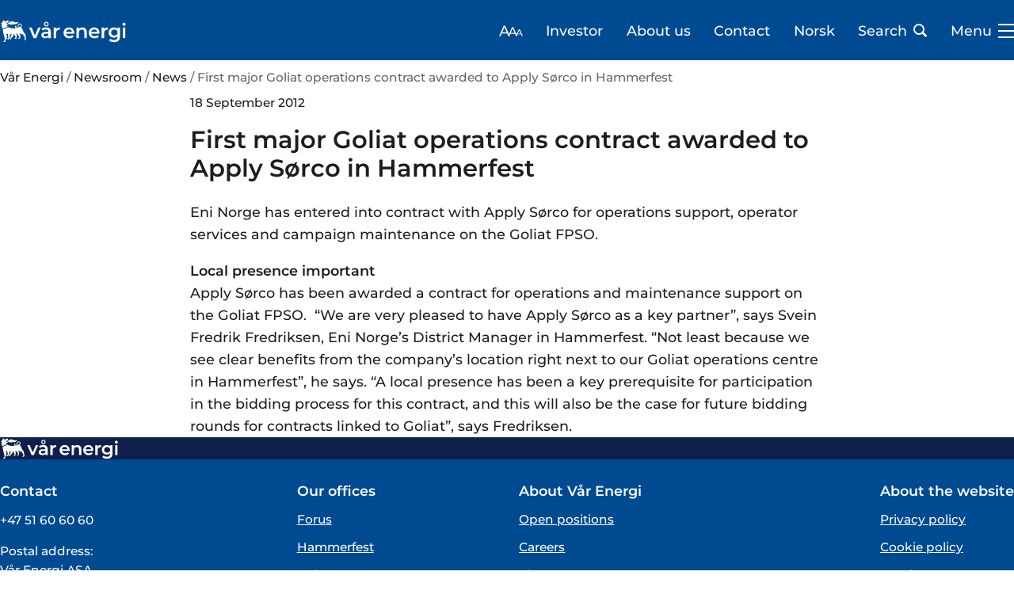

--- FILE ---
content_type: text/html; charset=UTF-8
request_url: https://varenergi.no/2012/09/18/first-major-goliat-operations-contract-awarded-to-apply-sorco-in-hammerfest/
body_size: 10264
content:
<!doctype html>
<!--[if lt IE 7]><html class="no-js ie ie6 lt-ie9 lt-ie8 lt-ie7" lang="en-US"> <![endif]-->
<!--[if IE 7]><html class="no-js ie ie7 lt-ie9 lt-ie8" lang="en-US"> <![endif]-->
<!--[if IE 8]><html class="no-js ie ie8 lt-ie9" lang="en-US"> <![endif]-->
<!--[if gt IE 8]><!--><html class="no-js" lang="en-US"> <!--<![endif]-->
<head>
            <script id="Cookiebot" src="https://consent.cookiebot.com/uc.js" data-cbid="e843fa5d-f551-4d26-9562-36ed6da3ab07" data-blockingmode="auto" type="text/javascript"></script>
    
            <!-- Google Tag Manager -->
        <script>(function(w,d,s,l,i){w[l]=w[l]||[];w[l].push({'gtm.start':
                    new Date().getTime(),event:'gtm.js'});var f=d.getElementsByTagName(s)[0],
                j=d.createElement(s),dl=l!='dataLayer'?'&l='+l:'';j.async=true;j.src=
                'https://www.googletagmanager.com/gtm.js?id='+i+dl;f.parentNode.insertBefore(j,f);
            })(window,document,'script','dataLayer','GTM-MJ7SSSL');</script>
        <!-- End Google Tag Manager -->
    
    
    
    <meta charset="UTF-8" />
    <meta name="format-detection" content="telephone=no">

    <meta http-equiv="X-UA-Compatible" content="IE=edge">
    <meta name="viewport" content="width=device-width, initial-scale=1.0">

    
    <link rel="author" href="https://varenergi.no/wp-content/themes/varenergi/humans.txt" />

    <link href="https://varenergi.no/2012/09/18/first-major-goliat-operations-contract-awarded-to-apply-sorco-in-hammerfest/" hreflang="en" rel="canonical">

        <link href="https://varenergi.no/2012/09/18/first-major-goliat-operations-contract-awarded-to-apply-sorco-in-hammerfest/" hreflang="no" rel="alternate">
    
    <link rel="apple-touch-icon" sizes="180x180" href="https://varenergi.no/wp-content/themes/varenergi/images/favicons/apple-touch-icon.png" />
    <link rel="icon" type="image/png" sizes="32x32" href="https://varenergi.no/wp-content/themes/varenergi/images/favicons/favicon32x32.png">
    <link rel="icon" type="image/png" sizes="16x16" href="https://varenergi.no/wp-content/themes/varenergi/images/favicons/favicon16x16.png">
    <link rel="icon" type="image/png" href="https://varenergi.no/wp-content/themes/varenergi/images/favicons/favicon-96x96.png" sizes="96x96" />
    <link rel="manifest" href="https://varenergi.no/wp-content/themes/varenergi/images/favicons/site.webmanifest" />
    <link rel="mask-icon" href="https://varenergi.no/wp-content/themes/varenergi/images/favicons/safari-pinned-tab.svg" color="#6ab2f7">
    <link rel="shortcut icon" href="https://varenergi.no/wp-content/themes/varenergi/images/favicons/favicon.ico" />
    <meta name="theme-color" content="#004A92">

    
    <link rel="stylesheet" href="https://varenergi.no/wp-content/themes/varenergi/static/icomoon/icomoon.css" type="text/css" media="screen" />

    <link href="https://fonts.googleapis.com/css?family=Source+Sans+Pro:400,600,700" rel="stylesheet">
    
    <meta name='robots' content='index, follow, max-image-preview:large, max-snippet:-1, max-video-preview:-1' />

	<!-- This site is optimized with the Yoast SEO Premium plugin v23.4 (Yoast SEO v26.8) - https://yoast.com/product/yoast-seo-premium-wordpress/ -->
	<title>First major Goliat operations contract awarded to Apply Sørco in Hammerfest - Vår Energi</title>
	<link rel="canonical" href="https://varenergi.no/2012/09/18/first-major-goliat-operations-contract-awarded-to-apply-sorco-in-hammerfest/" />
	<meta property="og:locale" content="en_US" />
	<meta property="og:type" content="article" />
	<meta property="og:title" content="First major Goliat operations contract awarded to Apply Sørco in Hammerfest" />
	<meta property="og:description" content="Eni Norge has entered into contract with Apply Sørco for operations support, operator services and campaign maintenance on the Goliat FPSO. Local presence importantApply Sørco has been awarded a contract for operations and maintenance support on the Goliat FPSO.  “We are very pleased to have Apply Sørco as a key partner”, says Svein Fredrik Fredriksen, [&hellip;]" />
	<meta property="og:url" content="https://varenergi.no/2012/09/18/first-major-goliat-operations-contract-awarded-to-apply-sorco-in-hammerfest/" />
	<meta property="og:site_name" content="Vår Energi" />
	<meta property="article:publisher" content="https://www.facebook.com/varenergi.no/" />
	<meta property="article:published_time" content="2012-09-18T13:36:00+00:00" />
	<meta name="author" content="bjornartollaksen" />
	<meta name="twitter:card" content="summary_large_image" />
	<meta name="twitter:label1" content="Written by" />
	<meta name="twitter:data1" content="bjornartollaksen" />
	<meta name="twitter:label2" content="Est. reading time" />
	<meta name="twitter:data2" content="1 minute" />
	<script type="application/ld+json" class="yoast-schema-graph">{"@context":"https://schema.org","@graph":[{"@type":"Article","@id":"https://varenergi.no/2012/09/18/first-major-goliat-operations-contract-awarded-to-apply-sorco-in-hammerfest/#article","isPartOf":{"@id":"https://varenergi.no/2012/09/18/first-major-goliat-operations-contract-awarded-to-apply-sorco-in-hammerfest/"},"author":{"name":"bjornartollaksen","@id":"https://varenergi.no/#/schema/person/40b67cd5921edd207c837b228f4f9480"},"headline":"First major Goliat operations contract awarded to Apply Sørco in Hammerfest","datePublished":"2012-09-18T13:36:00+00:00","mainEntityOfPage":{"@id":"https://varenergi.no/2012/09/18/first-major-goliat-operations-contract-awarded-to-apply-sorco-in-hammerfest/"},"wordCount":136,"commentCount":0,"articleSection":["Goliat"],"inLanguage":"en-US","potentialAction":[{"@type":"CommentAction","name":"Comment","target":["https://varenergi.no/2012/09/18/first-major-goliat-operations-contract-awarded-to-apply-sorco-in-hammerfest/#respond"]}]},{"@type":"WebPage","@id":"https://varenergi.no/2012/09/18/first-major-goliat-operations-contract-awarded-to-apply-sorco-in-hammerfest/","url":"https://varenergi.no/2012/09/18/first-major-goliat-operations-contract-awarded-to-apply-sorco-in-hammerfest/","name":"First major Goliat operations contract awarded to Apply Sørco in Hammerfest - Vår Energi","isPartOf":{"@id":"https://varenergi.no/#website"},"datePublished":"2012-09-18T13:36:00+00:00","author":{"@id":"https://varenergi.no/#/schema/person/40b67cd5921edd207c837b228f4f9480"},"breadcrumb":{"@id":"https://varenergi.no/2012/09/18/first-major-goliat-operations-contract-awarded-to-apply-sorco-in-hammerfest/#breadcrumb"},"inLanguage":"en-US","potentialAction":[{"@type":"ReadAction","target":["https://varenergi.no/2012/09/18/first-major-goliat-operations-contract-awarded-to-apply-sorco-in-hammerfest/"]}]},{"@type":"BreadcrumbList","@id":"https://varenergi.no/2012/09/18/first-major-goliat-operations-contract-awarded-to-apply-sorco-in-hammerfest/#breadcrumb","itemListElement":[{"@type":"ListItem","position":1,"name":"Home","item":"https://varenergi.no/"},{"@type":"ListItem","position":2,"name":"First major Goliat operations contract awarded to Apply Sørco in Hammerfest"}]},{"@type":"WebSite","@id":"https://varenergi.no/#website","url":"https://varenergi.no/","name":"Vår Energi","description":"","potentialAction":[{"@type":"SearchAction","target":{"@type":"EntryPoint","urlTemplate":"https://varenergi.no/?s={search_term_string}"},"query-input":{"@type":"PropertyValueSpecification","valueRequired":true,"valueName":"search_term_string"}}],"inLanguage":"en-US"},{"@type":"Person","@id":"https://varenergi.no/#/schema/person/40b67cd5921edd207c837b228f4f9480","name":"bjornartollaksen","image":{"@type":"ImageObject","inLanguage":"en-US","@id":"https://varenergi.no/#/schema/person/image/","url":"https://secure.gravatar.com/avatar/60408239472273ede19fea7acfea617f149989b7548657513b10ebec55acca9c?s=96&d=mm&r=g","contentUrl":"https://secure.gravatar.com/avatar/60408239472273ede19fea7acfea617f149989b7548657513b10ebec55acca9c?s=96&d=mm&r=g","caption":"bjornartollaksen"}}]}</script>
	<!-- / Yoast SEO Premium plugin. -->


<style id='wp-img-auto-sizes-contain-inline-css' type='text/css'>
img:is([sizes=auto i],[sizes^="auto," i]){contain-intrinsic-size:3000px 1500px}
/*# sourceURL=wp-img-auto-sizes-contain-inline-css */
</style>
<style id='classic-theme-styles-inline-css' type='text/css'>
/*! This file is auto-generated */
.wp-block-button__link{color:#fff;background-color:#32373c;border-radius:9999px;box-shadow:none;text-decoration:none;padding:calc(.667em + 2px) calc(1.333em + 2px);font-size:1.125em}.wp-block-file__button{background:#32373c;color:#fff;text-decoration:none}
/*# sourceURL=/wp-includes/css/classic-themes.min.css */
</style>
<link rel='stylesheet' id='contact-form-7-css' href='https://varenergi.no/wp-content/plugins/contact-form-7/includes/css/styles.css?ver=6.1.4' type='text/css' media='all' />
<link rel='stylesheet' id='dnd-upload-cf7-css' href='https://varenergi.no/wp-content/plugins/drag-and-drop-upload-cf7-pro/assets/css/dnd-upload-cf7.css?ver=2.11.8' type='text/css' media='all' />
<link rel='stylesheet' id='style-css' href='https://varenergi.no/wp-content/themes/varenergi/style_wctccp4t.css' type='text/css' media='all' />
<script type="text/javascript" src="https://varenergi.no/wp-includes/js/jquery/jquery.min.js?ver=3.7.1" id="jquery-core-js"></script>
<script type="text/javascript" src="https://varenergi.no/wp-includes/js/jquery/jquery-migrate.min.js?ver=3.4.1" id="jquery-migrate-js"></script>
<link rel='shortlink' href='https://varenergi.no/?p=738' />


    
	<style id='global-styles-inline-css' type='text/css'>
:root{--wp--preset--aspect-ratio--square: 1;--wp--preset--aspect-ratio--4-3: 4/3;--wp--preset--aspect-ratio--3-4: 3/4;--wp--preset--aspect-ratio--3-2: 3/2;--wp--preset--aspect-ratio--2-3: 2/3;--wp--preset--aspect-ratio--16-9: 16/9;--wp--preset--aspect-ratio--9-16: 9/16;--wp--preset--color--black: #000000;--wp--preset--color--cyan-bluish-gray: #abb8c3;--wp--preset--color--white: #ffffff;--wp--preset--color--pale-pink: #f78da7;--wp--preset--color--vivid-red: #cf2e2e;--wp--preset--color--luminous-vivid-orange: #ff6900;--wp--preset--color--luminous-vivid-amber: #fcb900;--wp--preset--color--light-green-cyan: #7bdcb5;--wp--preset--color--vivid-green-cyan: #00d084;--wp--preset--color--pale-cyan-blue: #8ed1fc;--wp--preset--color--vivid-cyan-blue: #0693e3;--wp--preset--color--vivid-purple: #9b51e0;--wp--preset--gradient--vivid-cyan-blue-to-vivid-purple: linear-gradient(135deg,rgb(6,147,227) 0%,rgb(155,81,224) 100%);--wp--preset--gradient--light-green-cyan-to-vivid-green-cyan: linear-gradient(135deg,rgb(122,220,180) 0%,rgb(0,208,130) 100%);--wp--preset--gradient--luminous-vivid-amber-to-luminous-vivid-orange: linear-gradient(135deg,rgb(252,185,0) 0%,rgb(255,105,0) 100%);--wp--preset--gradient--luminous-vivid-orange-to-vivid-red: linear-gradient(135deg,rgb(255,105,0) 0%,rgb(207,46,46) 100%);--wp--preset--gradient--very-light-gray-to-cyan-bluish-gray: linear-gradient(135deg,rgb(238,238,238) 0%,rgb(169,184,195) 100%);--wp--preset--gradient--cool-to-warm-spectrum: linear-gradient(135deg,rgb(74,234,220) 0%,rgb(151,120,209) 20%,rgb(207,42,186) 40%,rgb(238,44,130) 60%,rgb(251,105,98) 80%,rgb(254,248,76) 100%);--wp--preset--gradient--blush-light-purple: linear-gradient(135deg,rgb(255,206,236) 0%,rgb(152,150,240) 100%);--wp--preset--gradient--blush-bordeaux: linear-gradient(135deg,rgb(254,205,165) 0%,rgb(254,45,45) 50%,rgb(107,0,62) 100%);--wp--preset--gradient--luminous-dusk: linear-gradient(135deg,rgb(255,203,112) 0%,rgb(199,81,192) 50%,rgb(65,88,208) 100%);--wp--preset--gradient--pale-ocean: linear-gradient(135deg,rgb(255,245,203) 0%,rgb(182,227,212) 50%,rgb(51,167,181) 100%);--wp--preset--gradient--electric-grass: linear-gradient(135deg,rgb(202,248,128) 0%,rgb(113,206,126) 100%);--wp--preset--gradient--midnight: linear-gradient(135deg,rgb(2,3,129) 0%,rgb(40,116,252) 100%);--wp--preset--font-size--small: 13px;--wp--preset--font-size--medium: 20px;--wp--preset--font-size--large: 36px;--wp--preset--font-size--x-large: 42px;--wp--preset--spacing--20: 0.44rem;--wp--preset--spacing--30: 0.67rem;--wp--preset--spacing--40: 1rem;--wp--preset--spacing--50: 1.5rem;--wp--preset--spacing--60: 2.25rem;--wp--preset--spacing--70: 3.38rem;--wp--preset--spacing--80: 5.06rem;--wp--preset--shadow--natural: 6px 6px 9px rgba(0, 0, 0, 0.2);--wp--preset--shadow--deep: 12px 12px 50px rgba(0, 0, 0, 0.4);--wp--preset--shadow--sharp: 6px 6px 0px rgba(0, 0, 0, 0.2);--wp--preset--shadow--outlined: 6px 6px 0px -3px rgb(255, 255, 255), 6px 6px rgb(0, 0, 0);--wp--preset--shadow--crisp: 6px 6px 0px rgb(0, 0, 0);}:where(.is-layout-flex){gap: 0.5em;}:where(.is-layout-grid){gap: 0.5em;}body .is-layout-flex{display: flex;}.is-layout-flex{flex-wrap: wrap;align-items: center;}.is-layout-flex > :is(*, div){margin: 0;}body .is-layout-grid{display: grid;}.is-layout-grid > :is(*, div){margin: 0;}:where(.wp-block-columns.is-layout-flex){gap: 2em;}:where(.wp-block-columns.is-layout-grid){gap: 2em;}:where(.wp-block-post-template.is-layout-flex){gap: 1.25em;}:where(.wp-block-post-template.is-layout-grid){gap: 1.25em;}.has-black-color{color: var(--wp--preset--color--black) !important;}.has-cyan-bluish-gray-color{color: var(--wp--preset--color--cyan-bluish-gray) !important;}.has-white-color{color: var(--wp--preset--color--white) !important;}.has-pale-pink-color{color: var(--wp--preset--color--pale-pink) !important;}.has-vivid-red-color{color: var(--wp--preset--color--vivid-red) !important;}.has-luminous-vivid-orange-color{color: var(--wp--preset--color--luminous-vivid-orange) !important;}.has-luminous-vivid-amber-color{color: var(--wp--preset--color--luminous-vivid-amber) !important;}.has-light-green-cyan-color{color: var(--wp--preset--color--light-green-cyan) !important;}.has-vivid-green-cyan-color{color: var(--wp--preset--color--vivid-green-cyan) !important;}.has-pale-cyan-blue-color{color: var(--wp--preset--color--pale-cyan-blue) !important;}.has-vivid-cyan-blue-color{color: var(--wp--preset--color--vivid-cyan-blue) !important;}.has-vivid-purple-color{color: var(--wp--preset--color--vivid-purple) !important;}.has-black-background-color{background-color: var(--wp--preset--color--black) !important;}.has-cyan-bluish-gray-background-color{background-color: var(--wp--preset--color--cyan-bluish-gray) !important;}.has-white-background-color{background-color: var(--wp--preset--color--white) !important;}.has-pale-pink-background-color{background-color: var(--wp--preset--color--pale-pink) !important;}.has-vivid-red-background-color{background-color: var(--wp--preset--color--vivid-red) !important;}.has-luminous-vivid-orange-background-color{background-color: var(--wp--preset--color--luminous-vivid-orange) !important;}.has-luminous-vivid-amber-background-color{background-color: var(--wp--preset--color--luminous-vivid-amber) !important;}.has-light-green-cyan-background-color{background-color: var(--wp--preset--color--light-green-cyan) !important;}.has-vivid-green-cyan-background-color{background-color: var(--wp--preset--color--vivid-green-cyan) !important;}.has-pale-cyan-blue-background-color{background-color: var(--wp--preset--color--pale-cyan-blue) !important;}.has-vivid-cyan-blue-background-color{background-color: var(--wp--preset--color--vivid-cyan-blue) !important;}.has-vivid-purple-background-color{background-color: var(--wp--preset--color--vivid-purple) !important;}.has-black-border-color{border-color: var(--wp--preset--color--black) !important;}.has-cyan-bluish-gray-border-color{border-color: var(--wp--preset--color--cyan-bluish-gray) !important;}.has-white-border-color{border-color: var(--wp--preset--color--white) !important;}.has-pale-pink-border-color{border-color: var(--wp--preset--color--pale-pink) !important;}.has-vivid-red-border-color{border-color: var(--wp--preset--color--vivid-red) !important;}.has-luminous-vivid-orange-border-color{border-color: var(--wp--preset--color--luminous-vivid-orange) !important;}.has-luminous-vivid-amber-border-color{border-color: var(--wp--preset--color--luminous-vivid-amber) !important;}.has-light-green-cyan-border-color{border-color: var(--wp--preset--color--light-green-cyan) !important;}.has-vivid-green-cyan-border-color{border-color: var(--wp--preset--color--vivid-green-cyan) !important;}.has-pale-cyan-blue-border-color{border-color: var(--wp--preset--color--pale-cyan-blue) !important;}.has-vivid-cyan-blue-border-color{border-color: var(--wp--preset--color--vivid-cyan-blue) !important;}.has-vivid-purple-border-color{border-color: var(--wp--preset--color--vivid-purple) !important;}.has-vivid-cyan-blue-to-vivid-purple-gradient-background{background: var(--wp--preset--gradient--vivid-cyan-blue-to-vivid-purple) !important;}.has-light-green-cyan-to-vivid-green-cyan-gradient-background{background: var(--wp--preset--gradient--light-green-cyan-to-vivid-green-cyan) !important;}.has-luminous-vivid-amber-to-luminous-vivid-orange-gradient-background{background: var(--wp--preset--gradient--luminous-vivid-amber-to-luminous-vivid-orange) !important;}.has-luminous-vivid-orange-to-vivid-red-gradient-background{background: var(--wp--preset--gradient--luminous-vivid-orange-to-vivid-red) !important;}.has-very-light-gray-to-cyan-bluish-gray-gradient-background{background: var(--wp--preset--gradient--very-light-gray-to-cyan-bluish-gray) !important;}.has-cool-to-warm-spectrum-gradient-background{background: var(--wp--preset--gradient--cool-to-warm-spectrum) !important;}.has-blush-light-purple-gradient-background{background: var(--wp--preset--gradient--blush-light-purple) !important;}.has-blush-bordeaux-gradient-background{background: var(--wp--preset--gradient--blush-bordeaux) !important;}.has-luminous-dusk-gradient-background{background: var(--wp--preset--gradient--luminous-dusk) !important;}.has-pale-ocean-gradient-background{background: var(--wp--preset--gradient--pale-ocean) !important;}.has-electric-grass-gradient-background{background: var(--wp--preset--gradient--electric-grass) !important;}.has-midnight-gradient-background{background: var(--wp--preset--gradient--midnight) !important;}.has-small-font-size{font-size: var(--wp--preset--font-size--small) !important;}.has-medium-font-size{font-size: var(--wp--preset--font-size--medium) !important;}.has-large-font-size{font-size: var(--wp--preset--font-size--large) !important;}.has-x-large-font-size{font-size: var(--wp--preset--font-size--x-large) !important;}
/*# sourceURL=global-styles-inline-css */
</style>
</head>

<body class="wp-singular post-template-default single single-post postid-738 single-format-standard wp-theme-varenergi  public js" data-template="base.twig">

            <!-- Google Tag Manager (noscript) -->
        <noscript><iframe src="https://www.googletagmanager.com/ns.html?id=GTM-MJ7SSSL"
        height="0" width="0" style="display:none;visibility:hidden"></iframe></noscript>
        <!-- End Google Tag Manager (noscript) -->
    
    <div id="myNav" class="mobile-menu-overlay">
    <div class="mobile-menu-overlay-content u-container">
        <form class="navbar-form" role="search" method="get" action="/">
            <input type="text" value="" name="s" id="search" class="search-autocomplete" placeholder="Search">
            <input type="hidden" value="en" name="lang">
            <input type="submit" value="Search" class="button">

        </form>
                                    <a href="#" class="menu "><span>Investor</span><i class="arrow down"></i></a>
                <div class="sub-menu sub-menu-1 menu-item menu-item-type-post_type menu-item-object-page menu-item-has-children menu-item-12887">
    <a href="https://varenergi.no/en/investor/" class="menu-item menu-item-type-post_type menu-item-object-page menu-item-has-children menu-item-12887"><span>Investor</span></a>
                                                            <a href="https://varenergi.no/en/investor/the-stock/" class="menu-item menu-item-type-post_type menu-item-object-page menu-item-12888">
                        <span>About the share</span>
                    </a>
                                                                                    <a href="https://varenergi.no/en/investor/the-stock/" class="menu-item menu-item-type-post_type menu-item-object-page menu-item-17532">
                        <span>Dividends</span>
                    </a>
                                                                                    <a href="https://varenergi.no/en/investor/reports-presentations/" class="menu-item menu-item-type-post_type menu-item-object-page menu-item-12889">
                        <span>Reports and presentations</span>
                    </a>
                                                                                    <a href="https://varenergi.no/en/investor/financial-calendar/" class="menu-item menu-item-type-post_type menu-item-object-page menu-item-13806">
                        <span>Financial calendar</span>
                    </a>
                                                                                    <a href="https://varenergi.no/en/investor/capital-markets-update-2025/" class="menu-item menu-item-type-post_type menu-item-object-page menu-item-27741">
                        <span>Capital markets update 2025</span>
                    </a>
                                                                                    <a href="https://varenergi.no/en/investor/credit-information/" class="menu-item menu-item-type-post_type menu-item-object-page menu-item-24927">
                        <span>Credit info</span>
                    </a>
                                        </div>
                                                <a href="#" class="menu "><span>Careers</span><i class="arrow down"></i></a>
                <div class="sub-menu sub-menu-1 menu-item menu-item-type-post_type menu-item-object-page menu-item-has-children menu-item-12891">
    <a href="https://varenergi.no/en/careers/" class="menu-item menu-item-type-post_type menu-item-object-page menu-item-has-children menu-item-12891"><span>Careers</span></a>
                                                            <a href="https://jobs.varenergi.no/go/All-locations/8580555/" class="menu-item menu-item-type-custom menu-item-object-custom menu-item-22970">
                        <span>Open positions</span>
                    </a>
                                                                                    <a href="https://varenergi.no/en/careers/graduates/" class="menu-item menu-item-type-post_type menu-item-object-page menu-item-25620">
                        <span>Graduates</span>
                    </a>
                                                                                    <a href="https://varenergi.no/en/careers/apprentices/" class="menu-item menu-item-type-post_type menu-item-object-page menu-item-25621">
                        <span>Apprentices</span>
                    </a>
                                                                                    <a href="https://varenergi.no/en/careers/summer-job/" class="menu-item menu-item-type-post_type menu-item-object-page menu-item-25622">
                        <span>Summer job</span>
                    </a>
                                        </div>
                                                <a href="#" class="menu "><span>About us</span><i class="arrow down"></i></a>
                <div class="sub-menu sub-menu-1 menu-item menu-item-type-post_type menu-item-object-page menu-item-has-children menu-item-12878">
    <a href="https://varenergi.no/en/about-us/" class="menu-item menu-item-type-post_type menu-item-object-page menu-item-has-children menu-item-12878"><span>About us</span></a>
                                                            <a href="https://varenergi.no/en/about-us/our-values/" class="menu-item menu-item-type-post_type menu-item-object-page menu-item-28152">
                        <span>Our values</span>
                    </a>
                                                                                    <a href="https://varenergi.no/en/about-us/strategy/" class="menu-item menu-item-type-post_type menu-item-object-page menu-item-12879">
                        <span>Company strategy</span>
                    </a>
                                                                                    <a href="https://varenergi.no/en/about-us/more-value-faster/" class="menu-item menu-item-type-post_type menu-item-object-page menu-item-26405">
                        <span>Plan for growth and value creation</span>
                    </a>
                                                                                    <a href="https://varenergi.no/en/about-us/executive-committee/" class="menu-item menu-item-type-post_type menu-item-object-page menu-item-22565">
                        <span>Executive Committee</span>
                    </a>
                                                                                    <a href="https://varenergi.no/en/about-us/the-board-of-directors/" class="menu-item menu-item-type-post_type menu-item-object-page menu-item-23127">
                        <span>The Board of Directors</span>
                    </a>
                                                                                    <a href="https://varenergi.no/en/about-us/organisational-structure-and-governance/" class="menu-item menu-item-type-post_type menu-item-object-page menu-item-14878">
                        <span>Organisational structure and governance</span>
                    </a>
                                                                                    <a href="https://varenergi.no/en/about-us/organisational-structure-and-governance/policy-hub/" class="menu-item menu-item-type-post_type menu-item-object-page menu-item-32630">
                        <span>Policy hub</span>
                    </a>
                                                                                    <a href="https://varenergi.no/en/about-us/sponsorship-and-support/" class="menu-item menu-item-type-post_type menu-item-object-page menu-item-22153">
                        <span>Sponsorship and support</span>
                    </a>
                                        </div>
                                                <a href="#" class="menu "><span>Operations</span><i class="arrow down"></i></a>
                <div class="sub-menu sub-menu-1 menu-item menu-item-type-post_type menu-item-object-page menu-item-has-children menu-item-25441">
    <a href="https://varenergi.no/en/operations/" class="menu-item menu-item-type-post_type menu-item-object-page menu-item-has-children menu-item-25441"><span>Operations</span></a>
                                                            <a href="https://varenergi.no/en/operations/our-key-hubs/" class="menu-item menu-item-type-post_type menu-item-object-page menu-item-28132">
                        <span>Our key hubs</span>
                    </a>
                                                                                    <a href="https://varenergi.no/en/operations/exploration/" class="menu-item menu-item-type-post_type menu-item-object-page menu-item-28143">
                        <span>Exploration</span>
                    </a>
                                                                                    <a href="https://varenergi.no/en/operations/innovation/" class="menu-item menu-item-type-post_type menu-item-object-page menu-item-25442">
                        <span>Innovation</span>
                    </a>
                                                                                    <a href="https://varenergi.no/en/operations/suppliers/" class="menu-item menu-item-type-post_type menu-item-object-page menu-item-14392">
                        <span>Suppliers</span>
                    </a>
                                                                                    <a href="https://varenergi.no/en/operations/impact-assessments/" class="menu-item menu-item-type-post_type menu-item-object-page menu-item-25693">
                        <span>Impact assessments</span>
                    </a>
                                                                                    <a href="https://varenergi.no/en/operations/crude-oil-assays/" class="menu-item menu-item-type-post_type menu-item-object-page menu-item-28137">
                        <span>Crude oil assays</span>
                    </a>
                                        </div>
                                                <a href="#" class="menu "><span>Sustainability</span><i class="arrow down"></i></a>
                <div class="sub-menu sub-menu-1 menu-item menu-item-type-post_type menu-item-object-page menu-item-has-children menu-item-32480">
    <a href="https://varenergi.no/en/sustainability/" class="menu-item menu-item-type-post_type menu-item-object-page menu-item-has-children menu-item-32480"><span>Sustainability</span></a>
                                                            <a href="https://varenergi.no/en/sustainability/safe-operations/" class="menu-item menu-item-type-post_type menu-item-object-page menu-item-32477">
                        <span>Safe operations</span>
                    </a>
                                                                                    <a href="https://varenergi.no/en/sustainability/climate/" class="menu-item menu-item-type-post_type menu-item-object-page menu-item-32479">
                        <span>Climate</span>
                    </a>
                                                                                    <a href="https://varenergi.no/en/sustainability/environment/" class="menu-item menu-item-type-post_type menu-item-object-page menu-item-32478">
                        <span>Environment</span>
                    </a>
                                                                                    <a href="https://varenergi.no/en/sustainability/people-and-society/" class="menu-item menu-item-type-post_type menu-item-object-page menu-item-32474">
                        <span>People and society</span>
                    </a>
                                                                                    <a href="https://varenergi.no/en/sustainability/human-rights/" class="menu-item menu-item-type-post_type menu-item-object-page menu-item-32476">
                        <span>Human rights</span>
                    </a>
                                                                                    <a href="https://varenergi.no/en/sustainability/esg-data/" class="menu-item menu-item-type-post_type menu-item-object-page menu-item-32475">
                        <span>ESG data</span>
                    </a>
                                        </div>
                                                <a href="#" class="menu "><span>Newsroom</span><i class="arrow down"></i></a>
                <div class="sub-menu sub-menu-1 menu-item menu-item-type-post_type menu-item-object-page menu-item-has-children menu-item-12892">
    <a href="https://varenergi.no/en/newsroom/" class="menu-item menu-item-type-post_type menu-item-object-page menu-item-has-children menu-item-12892"><span>Newsroom</span></a>
                                                            <a href="https://varenergi.no/en/newsroom/stock-exchange-announcements/" class="menu-item menu-item-type-post_type menu-item-object-page menu-item-25726">
                        <span>Press releases & stock exchange announcements</span>
                    </a>
                                                                                    <a href="https://varenergi.no/en/investor/reports-presentations/" class="menu-item menu-item-type-post_type menu-item-object-page menu-item-25725">
                        <span>Reports and presentations</span>
                    </a>
                                                                                    <a href="https://varenergi.fotoware.cloud/fotoweb/" class="menu-item menu-item-type-custom menu-item-object-custom menu-item-25722">
                        <span>Media library</span>
                    </a>
                                                                                    <a href="https://varenergi.no/en/newsroom/blog-posts/" class="menu-item menu-item-type-custom menu-item-object-custom menu-item-25724">
                        <span>Articles</span>
                    </a>
                                        </div>
                        </div>
</div>

<header>
	
	<nav class="site-top">
		<div class="u-container">
				<a class="site-logo" href="/en">
					<img src="https://varenergi.no/wp-content/themes/varenergi/images/varenergi-logo-horizontal-white.svg" alt="Vår Energi"/>
				</a>

			<div class="menu-ticker">
				<div class="container">
    <div id="target-ticker" class="small-content stand-alone-ticker"></div>
</div>
<script id="templateTicker" type="text/x-jsrender">
    {{for tickers}}
    <div class="small-ticker">
        <div>Share price: <span class="ticker-price {{if Delta > 0}}text-success{{else Delta == 0}}text-info{{else}}text-danger{{/if}}">
        {{>~formatNumber(Price)}} {{>TradeCurrency}} 
        <svg width="21" height="17" viewBox="0 0 21 17" fill="none" xmlns="http://www.w3.org/2000/svg">
            <path d="M2 9L19 9" stroke="#84C561" stroke-width="3" stroke-linecap="round"/>
            <path d="M12.7872 0.899219C12.1793 0.336379 11.2303 0.372881 10.6674 0.980748C10.1046 1.58862 10.1411 2.53766 10.749 3.1005L12.7872 0.899219ZM20.0193 7.59565L12.7872 0.899219L10.749 3.1005L17.9811 9.79693L20.0193 7.59565Z" fill="#84C561"/>
            <path d="M10.749 14.2922C10.1411 14.855 10.1046 15.8041 10.6674 16.4119C11.2303 17.0198 12.1793 17.0563 12.7872 16.4935L10.749 14.2922ZM12.7872 16.4935L20.0193 9.79703L17.9811 7.59575L10.749 14.2922L12.7872 16.4935Z" fill="#84C561"/>
        </svg>
        {{>~formatNumber(DeltaPercentage, 2)}}%</span></div>
    </div>
    {{/for}}
</script>


<!-- Cision loading -->
<script type="text/javascript">
    window.loadCisionScripts = window.loadCisionScripts || [];
    window.loadCisionScripts.push(function() {
        $(function () {
            cision.websolution.tickers.render();
        });
    });
</script>

			</div>

			<div class="menu-wrapper">

				<div class="top-bar" id="#top">
					<div>
						<a id="size-change" href="#">
							<img src="https://varenergi.no/wp-content/themes/varenergi/images/size-change-montserrat.svg" alt="Text size change icon">
							<div>
								<h2>To change text size:</h2>
								<p>PC: Hold down the Ctrl key and press "+" to increase or "-" to decrease.</p>
								<p>Mac: Hold down the Cmd (Command) key and press "+" to increase or "-" to decrease.</p>
							</div>
						</a>

													<a href="https://varenergi.no/en/investor/" class="header-page-link">Investor</a>
																			<a href="https://varenergi.no/en/about-us/" class="header-page-link">About us</a>
																			<a href="https://varenergi.no/en/contact/" class="header-page-link">Contact</a>
						
						<div class="language">
															<span>
									<a href="https://varenergi.no/2012/09/18/first-major-goliat-operations-contract-awarded-to-apply-sorco-in-hammerfest/">Norsk</a>
								</span>
													</div>
					</div>
				</div>

				<div class="websearchicon">
					<?xml version="1.0" encoding="UTF-8"?>
					<button type="button" class="websearch" aria-label="   Open search bar ">
						Search
						<svg width="17" height="17" viewBox="0 0 17 17" fill="none" xmlns="http://www.w3.org/2000/svg">
							<circle cx="7" cy="7" r="6" stroke="#222222" stroke-width="2"/>
							<path d="M15.0086 15.9107C15.4165 16.2831 16.049 16.2543 16.4214 15.8464C16.7937 15.4385 16.765 14.806 16.3571 14.4337L15.0086 15.9107ZM10.9654 12.2195L15.0086 15.9107L16.3571 14.4337L12.3139 10.7424L10.9654 12.2195Z" fill="#222222"/>
						</svg>
					</button>
				</div>

				<div class="mobile-menu">
										<div class="language">
													<span>
								<a href="https://varenergi.no/2012/09/18/first-major-goliat-operations-contract-awarded-to-apply-sorco-in-hammerfest/">Norsk</a>
							</span>
											</div>
					<button class="toggle">
						Menu
						<div id="nav-icon">
							<span></span>
							<span></span>
							<span></span>
							<span></span>
						</div>
					</button>
				</div>

			</div>


		</div>
		<div class="websearchwrapper">
			<div class="websearchbox u-container">
				<div class="websearchicon"></div>
				<form action="/">
					<input type="text" value="" name="s" id="websearch" class="search-autocomplete" placeholder=Search>
					<input type="hidden" value="en" name="lang">
					<button type="submit" value="Search" class="button">Search</button>
				</form>
			</div>
		</div>
	</nav>

</header>
<div id="desktop-menu">
    <ul class="site-menu level-1 u-container">

        
            
                <li class="menu-item menu-item-type-post_type menu-item-object-page menu-item-has-children menu-item-12887 main-item has-children ">
                    <a href="https://varenergi.no/en/investor/">
                        <span>Investor</span>
                        <svg width="21" height="17" viewBox="0 0 21 17" fill="none" xmlns="http://www.w3.org/2000/svg">
<path d="M2 9L19 9" stroke="#004A92" stroke-width="3" stroke-linecap="round"/>
<path d="M12.7872 0.899219C12.1793 0.336379 11.2303 0.372881 10.6674 0.980748C10.1046 1.58862 10.1411 2.53766 10.749 3.1005L12.7872 0.899219ZM20.0193 7.59565L12.7872 0.899219L10.749 3.1005L17.9811 9.79693L20.0193 7.59565Z" fill="#004A92"/>
<path d="M10.749 14.2922C10.1411 14.855 10.1046 15.8041 10.6674 16.4119C11.2303 17.0198 12.1793 17.0563 12.7872 16.4935L10.749 14.2922ZM12.7872 16.4935L20.0193 9.79703L17.9811 7.59575L10.749 14.2922L12.7872 16.4935Z" fill="#004A92"/>
</svg>

                    </a>

                                            <ul class="child-menu">
                                                    <li class="menu-item menu-item-type-post_type menu-item-object-page menu-item-12888 first-child  ">
                                <a href="https://varenergi.no/en/investor/the-stock/">
                                    <span>About the share</span>
                                </a>
                                                            </li>
                                                    <li class="menu-item menu-item-type-post_type menu-item-object-page menu-item-17532 first-child  ">
                                <a href="https://varenergi.no/en/investor/the-stock/">
                                    <span>Dividends</span>
                                </a>
                                                            </li>
                                                    <li class="menu-item menu-item-type-post_type menu-item-object-page menu-item-12889 first-child  ">
                                <a href="https://varenergi.no/en/investor/reports-presentations/">
                                    <span>Reports and presentations</span>
                                </a>
                                                            </li>
                                                    <li class="menu-item menu-item-type-post_type menu-item-object-page menu-item-13806 first-child  ">
                                <a href="https://varenergi.no/en/investor/financial-calendar/">
                                    <span>Financial calendar</span>
                                </a>
                                                            </li>
                                                    <li class="menu-item menu-item-type-post_type menu-item-object-page menu-item-27741 first-child  ">
                                <a href="https://varenergi.no/en/investor/capital-markets-update-2025/">
                                    <span>Capital markets update 2025</span>
                                </a>
                                                            </li>
                                                    <li class="menu-item menu-item-type-post_type menu-item-object-page menu-item-24927 first-child  ">
                                <a href="https://varenergi.no/en/investor/credit-information/">
                                    <span>Credit info</span>
                                </a>
                                                            </li>
                                                </ul>
                    
                </li>

            
        
            
                <li class="menu-item menu-item-type-post_type menu-item-object-page menu-item-has-children menu-item-12891 main-item has-children ">
                    <a href="https://varenergi.no/en/careers/">
                        <span>Careers</span>
                        <svg width="21" height="17" viewBox="0 0 21 17" fill="none" xmlns="http://www.w3.org/2000/svg">
<path d="M2 9L19 9" stroke="#004A92" stroke-width="3" stroke-linecap="round"/>
<path d="M12.7872 0.899219C12.1793 0.336379 11.2303 0.372881 10.6674 0.980748C10.1046 1.58862 10.1411 2.53766 10.749 3.1005L12.7872 0.899219ZM20.0193 7.59565L12.7872 0.899219L10.749 3.1005L17.9811 9.79693L20.0193 7.59565Z" fill="#004A92"/>
<path d="M10.749 14.2922C10.1411 14.855 10.1046 15.8041 10.6674 16.4119C11.2303 17.0198 12.1793 17.0563 12.7872 16.4935L10.749 14.2922ZM12.7872 16.4935L20.0193 9.79703L17.9811 7.59575L10.749 14.2922L12.7872 16.4935Z" fill="#004A92"/>
</svg>

                    </a>

                                            <ul class="child-menu">
                                                    <li class="menu-item menu-item-type-custom menu-item-object-custom menu-item-22970 first-child  ">
                                <a href="https://jobs.varenergi.no/go/All-locations/8580555/">
                                    <span>Open positions</span>
                                </a>
                                                            </li>
                                                    <li class="menu-item menu-item-type-post_type menu-item-object-page menu-item-25620 first-child  ">
                                <a href="https://varenergi.no/en/careers/graduates/">
                                    <span>Graduates</span>
                                </a>
                                                            </li>
                                                    <li class="menu-item menu-item-type-post_type menu-item-object-page menu-item-25621 first-child  ">
                                <a href="https://varenergi.no/en/careers/apprentices/">
                                    <span>Apprentices</span>
                                </a>
                                                            </li>
                                                    <li class="menu-item menu-item-type-post_type menu-item-object-page menu-item-25622 first-child  ">
                                <a href="https://varenergi.no/en/careers/summer-job/">
                                    <span>Summer job</span>
                                </a>
                                                            </li>
                                                </ul>
                    
                </li>

            
        
            
                <li class="menu-item menu-item-type-post_type menu-item-object-page menu-item-has-children menu-item-12878 main-item has-children ">
                    <a href="https://varenergi.no/en/about-us/">
                        <span>About us</span>
                        <svg width="21" height="17" viewBox="0 0 21 17" fill="none" xmlns="http://www.w3.org/2000/svg">
<path d="M2 9L19 9" stroke="#004A92" stroke-width="3" stroke-linecap="round"/>
<path d="M12.7872 0.899219C12.1793 0.336379 11.2303 0.372881 10.6674 0.980748C10.1046 1.58862 10.1411 2.53766 10.749 3.1005L12.7872 0.899219ZM20.0193 7.59565L12.7872 0.899219L10.749 3.1005L17.9811 9.79693L20.0193 7.59565Z" fill="#004A92"/>
<path d="M10.749 14.2922C10.1411 14.855 10.1046 15.8041 10.6674 16.4119C11.2303 17.0198 12.1793 17.0563 12.7872 16.4935L10.749 14.2922ZM12.7872 16.4935L20.0193 9.79703L17.9811 7.59575L10.749 14.2922L12.7872 16.4935Z" fill="#004A92"/>
</svg>

                    </a>

                                            <ul class="child-menu">
                                                    <li class="menu-item menu-item-type-post_type menu-item-object-page menu-item-28152 first-child  ">
                                <a href="https://varenergi.no/en/about-us/our-values/">
                                    <span>Our values</span>
                                </a>
                                                            </li>
                                                    <li class="menu-item menu-item-type-post_type menu-item-object-page menu-item-12879 first-child  ">
                                <a href="https://varenergi.no/en/about-us/strategy/">
                                    <span>Company strategy</span>
                                </a>
                                                            </li>
                                                    <li class="menu-item menu-item-type-post_type menu-item-object-page menu-item-26405 first-child  ">
                                <a href="https://varenergi.no/en/about-us/more-value-faster/">
                                    <span>Plan for growth and value creation</span>
                                </a>
                                                            </li>
                                                    <li class="menu-item menu-item-type-post_type menu-item-object-page menu-item-22565 first-child  ">
                                <a href="https://varenergi.no/en/about-us/executive-committee/">
                                    <span>Executive Committee</span>
                                </a>
                                                            </li>
                                                    <li class="menu-item menu-item-type-post_type menu-item-object-page menu-item-23127 first-child  ">
                                <a href="https://varenergi.no/en/about-us/the-board-of-directors/">
                                    <span>The Board of Directors</span>
                                </a>
                                                            </li>
                                                    <li class="menu-item menu-item-type-post_type menu-item-object-page menu-item-14878 first-child  ">
                                <a href="https://varenergi.no/en/about-us/organisational-structure-and-governance/">
                                    <span>Organisational structure and governance</span>
                                </a>
                                                            </li>
                                                    <li class="menu-item menu-item-type-post_type menu-item-object-page menu-item-32630 first-child  ">
                                <a href="https://varenergi.no/en/about-us/organisational-structure-and-governance/policy-hub/">
                                    <span>Policy hub</span>
                                </a>
                                                            </li>
                                                    <li class="menu-item menu-item-type-post_type menu-item-object-page menu-item-22153 first-child  ">
                                <a href="https://varenergi.no/en/about-us/sponsorship-and-support/">
                                    <span>Sponsorship and support</span>
                                </a>
                                                            </li>
                                                </ul>
                    
                </li>

            
        
            
                <li class="menu-item menu-item-type-post_type menu-item-object-page menu-item-has-children menu-item-25441 main-item has-children ">
                    <a href="https://varenergi.no/en/operations/">
                        <span>Operations</span>
                        <svg width="21" height="17" viewBox="0 0 21 17" fill="none" xmlns="http://www.w3.org/2000/svg">
<path d="M2 9L19 9" stroke="#004A92" stroke-width="3" stroke-linecap="round"/>
<path d="M12.7872 0.899219C12.1793 0.336379 11.2303 0.372881 10.6674 0.980748C10.1046 1.58862 10.1411 2.53766 10.749 3.1005L12.7872 0.899219ZM20.0193 7.59565L12.7872 0.899219L10.749 3.1005L17.9811 9.79693L20.0193 7.59565Z" fill="#004A92"/>
<path d="M10.749 14.2922C10.1411 14.855 10.1046 15.8041 10.6674 16.4119C11.2303 17.0198 12.1793 17.0563 12.7872 16.4935L10.749 14.2922ZM12.7872 16.4935L20.0193 9.79703L17.9811 7.59575L10.749 14.2922L12.7872 16.4935Z" fill="#004A92"/>
</svg>

                    </a>

                                            <ul class="child-menu">
                                                    <li class="menu-item menu-item-type-post_type menu-item-object-page menu-item-28132 first-child  ">
                                <a href="https://varenergi.no/en/operations/our-key-hubs/">
                                    <span>Our key hubs</span>
                                </a>
                                                            </li>
                                                    <li class="menu-item menu-item-type-post_type menu-item-object-page menu-item-28143 first-child  ">
                                <a href="https://varenergi.no/en/operations/exploration/">
                                    <span>Exploration</span>
                                </a>
                                                            </li>
                                                    <li class="menu-item menu-item-type-post_type menu-item-object-page menu-item-25442 first-child  ">
                                <a href="https://varenergi.no/en/operations/innovation/">
                                    <span>Innovation</span>
                                </a>
                                                            </li>
                                                    <li class="menu-item menu-item-type-post_type menu-item-object-page menu-item-14392 first-child  ">
                                <a href="https://varenergi.no/en/operations/suppliers/">
                                    <span>Suppliers</span>
                                </a>
                                                            </li>
                                                    <li class="menu-item menu-item-type-post_type menu-item-object-page menu-item-25693 first-child  ">
                                <a href="https://varenergi.no/en/operations/impact-assessments/">
                                    <span>Impact assessments</span>
                                </a>
                                                            </li>
                                                    <li class="menu-item menu-item-type-post_type menu-item-object-page menu-item-28137 first-child  ">
                                <a href="https://varenergi.no/en/operations/crude-oil-assays/">
                                    <span>Crude oil assays</span>
                                </a>
                                                            </li>
                                                </ul>
                    
                </li>

            
        
            
                <li class="menu-item menu-item-type-post_type menu-item-object-page menu-item-has-children menu-item-32480 main-item has-children ">
                    <a href="https://varenergi.no/en/sustainability/">
                        <span>Sustainability</span>
                        <svg width="21" height="17" viewBox="0 0 21 17" fill="none" xmlns="http://www.w3.org/2000/svg">
<path d="M2 9L19 9" stroke="#004A92" stroke-width="3" stroke-linecap="round"/>
<path d="M12.7872 0.899219C12.1793 0.336379 11.2303 0.372881 10.6674 0.980748C10.1046 1.58862 10.1411 2.53766 10.749 3.1005L12.7872 0.899219ZM20.0193 7.59565L12.7872 0.899219L10.749 3.1005L17.9811 9.79693L20.0193 7.59565Z" fill="#004A92"/>
<path d="M10.749 14.2922C10.1411 14.855 10.1046 15.8041 10.6674 16.4119C11.2303 17.0198 12.1793 17.0563 12.7872 16.4935L10.749 14.2922ZM12.7872 16.4935L20.0193 9.79703L17.9811 7.59575L10.749 14.2922L12.7872 16.4935Z" fill="#004A92"/>
</svg>

                    </a>

                                            <ul class="child-menu">
                                                    <li class="menu-item menu-item-type-post_type menu-item-object-page menu-item-32477 first-child  ">
                                <a href="https://varenergi.no/en/sustainability/safe-operations/">
                                    <span>Safe operations</span>
                                </a>
                                                            </li>
                                                    <li class="menu-item menu-item-type-post_type menu-item-object-page menu-item-32479 first-child  ">
                                <a href="https://varenergi.no/en/sustainability/climate/">
                                    <span>Climate</span>
                                </a>
                                                            </li>
                                                    <li class="menu-item menu-item-type-post_type menu-item-object-page menu-item-32478 first-child  ">
                                <a href="https://varenergi.no/en/sustainability/environment/">
                                    <span>Environment</span>
                                </a>
                                                            </li>
                                                    <li class="menu-item menu-item-type-post_type menu-item-object-page menu-item-32474 first-child  ">
                                <a href="https://varenergi.no/en/sustainability/people-and-society/">
                                    <span>People and society</span>
                                </a>
                                                            </li>
                                                    <li class="menu-item menu-item-type-post_type menu-item-object-page menu-item-32476 first-child  ">
                                <a href="https://varenergi.no/en/sustainability/human-rights/">
                                    <span>Human rights</span>
                                </a>
                                                            </li>
                                                    <li class="menu-item menu-item-type-post_type menu-item-object-page menu-item-32475 first-child  ">
                                <a href="https://varenergi.no/en/sustainability/esg-data/">
                                    <span>ESG data</span>
                                </a>
                                                            </li>
                                                </ul>
                    
                </li>

            
        
            
                <li class="menu-item menu-item-type-post_type menu-item-object-page menu-item-has-children menu-item-12892 main-item has-children ">
                    <a href="https://varenergi.no/en/newsroom/">
                        <span>Newsroom</span>
                        <svg width="21" height="17" viewBox="0 0 21 17" fill="none" xmlns="http://www.w3.org/2000/svg">
<path d="M2 9L19 9" stroke="#004A92" stroke-width="3" stroke-linecap="round"/>
<path d="M12.7872 0.899219C12.1793 0.336379 11.2303 0.372881 10.6674 0.980748C10.1046 1.58862 10.1411 2.53766 10.749 3.1005L12.7872 0.899219ZM20.0193 7.59565L12.7872 0.899219L10.749 3.1005L17.9811 9.79693L20.0193 7.59565Z" fill="#004A92"/>
<path d="M10.749 14.2922C10.1411 14.855 10.1046 15.8041 10.6674 16.4119C11.2303 17.0198 12.1793 17.0563 12.7872 16.4935L10.749 14.2922ZM12.7872 16.4935L20.0193 9.79703L17.9811 7.59575L10.749 14.2922L12.7872 16.4935Z" fill="#004A92"/>
</svg>

                    </a>

                                            <ul class="child-menu">
                                                    <li class="menu-item menu-item-type-post_type menu-item-object-page menu-item-25726 first-child  ">
                                <a href="https://varenergi.no/en/newsroom/stock-exchange-announcements/">
                                    <span>Press releases & stock exchange announcements</span>
                                </a>
                                                            </li>
                                                    <li class="menu-item menu-item-type-post_type menu-item-object-page menu-item-25725 first-child  ">
                                <a href="https://varenergi.no/en/investor/reports-presentations/">
                                    <span>Reports and presentations</span>
                                </a>
                                                            </li>
                                                    <li class="menu-item menu-item-type-custom menu-item-object-custom menu-item-25722 first-child  ">
                                <a href="https://varenergi.fotoware.cloud/fotoweb/">
                                    <span>Media library</span>
                                </a>
                                                            </li>
                                                    <li class="menu-item menu-item-type-custom menu-item-object-custom menu-item-25724 first-child  ">
                                <a href="https://varenergi.no/en/newsroom/blog-posts/">
                                    <span>Articles</span>
                                </a>
                                                            </li>
                                                </ul>
                    
                </li>

            
        
    </ul>
</div>
            <!-- Google Tag Manager (noscript) -->
        <noscript><iframe src="https://www.googletagmanager.com/ns.html?id=DC-9819946"
                          height="0" width="0" style="display:none;visibility:hidden"></iframe></noscript>
        <!-- End Google Tag Manager (noscript) -->
        <!--
        Event snippet for Global Tag - Retargeting on : Please do not remove.
        Place this snippet on pages with events you’re tracking.
        Creation date: 03/16/2021
        -->
        <script>
            gtag('event', 'conversion', {
                'allow_custom_scripts': true,
                'u1': '[url]',
                'send_to': 'DC-9819946/globa0/globa0+standard'
            });
        </script>
        <noscript>
            <img src="https://ad.doubleclick.net/ddm/activity/src=9819946;type=globa0;cat=globa0;u1=[url];dc_lat=;dc_rdid=;tag_for_child_directed_treatment=;tfua=;npa=;gdpr=${GDPR};gdpr_consent=${GDPR_CONSENT_755};ord=1?" width="1" height="1" alt=""/>
        </noscript>
        <!-- End of event snippet: Please do not remove -->
    
    <main id="content-section">

        			
    
    <section class="breadcrumbs u-container">
        <div>
            <a href="/"><span>Vår Energi</span></a>
                                                / <a href="https://varenergi.no/en/newsroom/"><span>Newsroom</span></a>
                                                                / <a href="https://varenergi.no/en/newsroom/news/"><span>News</span></a>
                                                                / First major Goliat operations contract awarded to Apply Sørco in Hammerfest
                                                </div>
    </section>
 		
        
        
    <section class="u-container">

        <div class="section__news_item_single">

            
            <section class="section__text u-container  mt-b mb-b ">

    <div class="text">

                    <p class="date">18 September 2012</p>
        
        
                            <h2 id="first-major-goliat-operations-contract-awarded-to-apply-sorco-in-hammerfest" class="">
                                            First major Goliat operations contract awarded to Apply Sørco in Hammerfest
                                    </h2>
            
        
        
                    <div class="text-content ">
                <p>Eni Norge has entered into contract with Apply Sørco for operations support, operator services and campaign maintenance on the Goliat FPSO.</p>
<p> <!--more--> </p>
<p><strong>Local presence important</strong><br />Apply Sørco has been awarded a contract for operations and maintenance support on the Goliat FPSO.  “We are very pleased to have Apply Sørco as a key partner”, says Svein Fredrik Fredriksen, Eni Norge’s District Manager in Hammerfest. “Not least because we see clear benefits from the company’s location right next to our Goliat operations centre in Hammerfest”, he says. “A local presence has been a key prerequisite for participation in the bidding process for this contract, and this will also be the case for future bidding rounds for contracts linked to Goliat”, says Fredriksen. </p>

            </div>
                
    </div>

</section>
            <div class="clearfix"></div>

        </div>

    </section>  


    </main>

    <script> var language = 'en';</script>

    
    <footer>

   <div class="footer-logo">
        <div class="u-container">
            <a class="site-logo" href="/en">
                <img src="https://varenergi.no/wp-content/themes/varenergi/images/varenergi-logo-horizontal-white.svg" alt="Vår Energi"/>
            </a>
        </div>
    </div>

    <div class="wrapper u-container">

        <div class="info">

            
                <div>

                    <p class="footer-title">Contact</p>
                    <p>+47 51 60 60 60</p>
<p>Postal address:<br />
Vår Energi ASA<br />
PO BOX 101<br />
NO-4068 Stavanger<br />
Norway</p>
<p>VAT registration number:<br />
<span data-teams="true">919160675</span></p>

                    
                    
                </div>

            
                <div>

                    <p class="footer-title">Our offices</p>
                    
                                            <div class="links-wrapper">
                                                            <a href="https://www.google.com/maps/place/Vestre+Svanholmen+1,+4313+Sandnes/@58.8865504,5.6954216,17z/data=!3m1!4b1!4m5!3m4!1s0x463a3607fa14189d:0x4dad1560fdda4320!8m2!3d58.8865504!4d5.6976103" target="_blank">Forus</a>
                                                            <a href="https://www.google.no/maps/place/V%C3%A5r+Energi+ASA+Hammerfest/@70.6647568,23.6862811,17z/data=!4m9!1m2!2m1!1sStrandgata+36+9600+Hammerfest+Norway!3m5!1s0x45c8ba4a47622db5:0xcf7e746994b01939!8m2!3d70.6649945!4d23.6917484!16s%2Fg%2F1ptx9cj65?entry=ttu" target="_blank">Hammerfest</a>
                                                            <a href="https://maps.app.goo.gl/3YnXxAMsknXLV6bJ8" target="_blank">Oslo</a>
                                                            <a href="https://maps.app.goo.gl/6YQPJTpa6oApeFkT9" target="_blank">Florø</a>
                                                    </div>
                    
                    
                </div>

            
                <div>

                    <p class="footer-title">About Vår Energi</p>
                    
                                            <div class="links-wrapper">
                                                            <a href="https://jobs.varenergi.no/go/All-locations/8580555/" target="_blank">Open positions</a>
                                                            <a href="https://varenergi.no/en/careers/" target="">Careers</a>
                                                            <a href="https://varenergi.no/en/about-us/" target="">About us</a>
                                                            <a href="https://report.whistleb.com/en/varenergi" target="">SPEAKING UP <br>(Vår Energi Whistleblowing Centre)</a>
                                                    </div>
                    
                    
                </div>

            
                <div>

                    <p class="footer-title">About the website</p>
                    
                                            <div class="links-wrapper">
                                                            <a href="https://varenergi.no/en/about-us/organisational-structure-and-governance/privacy-policy-2/" target="">Privacy policy</a>
                                                            <a href="https://varenergi.no/en/about-us/organisational-structure-and-governance/cookie-policy/" target="">Cookie policy</a>
                                                    </div>
                    
                                            <div class="language">
                                                            <span>
                                    <a href="https://varenergi.no/2012/09/18/first-major-goliat-operations-contract-awarded-to-apply-sorco-in-hammerfest/">Norsk</a>
                                </span>
                                                    </div>
                    
                </div>

            
        </div>

        <div class="secondary">
                            <div class="footer-links">
                    <a href="/en/investor/#stock-exchange-notification-signup" target="" class="read-more">Subscribe to news & stock exchange notifications</a>
                </div>
            
            <div class="social">
                <a href="https://www.linkedin.com/company/12988580/" target="_blank" rel="noopener"><img src="https://varenergi.no/wp-content/themes/varenergi/images/linkedin-brands.svg" alt="LinkedIn" /></a>
                <a href="https://www.facebook.com/varenergi.no" target="_blank" rel="noopener"><img src="https://varenergi.no/wp-content/themes/varenergi/images/facebook-square-brands.svg" alt="Facebook" /></a>
                <a href="https://www.instagram.com/varenergi/" target="_blank" rel="noopener"><img src="https://varenergi.no/wp-content/themes/varenergi/images/instagram-brands.svg" alt="Instagram" /></a>
            </div>
        </div>
    </div>

</footer>

    <script type="speculationrules">
{"prefetch":[{"source":"document","where":{"and":[{"href_matches":"/*"},{"not":{"href_matches":["/wp-*.php","/wp-admin/*","/wp-content/uploads/*","/wp-content/*","/wp-content/plugins/*","/wp-content/themes/varenergi/*","/*\\?(.+)"]}},{"not":{"selector_matches":"a[rel~=\"nofollow\"]"}},{"not":{"selector_matches":".no-prefetch, .no-prefetch a"}}]},"eagerness":"conservative"}]}
</script>
<style type="text/css">
.dnd-progress-bar span { background-color:#74b05f!important; }
.dnd-upload-counter { display:none!important; }
</style>
<script type="text/javascript" src="https://varenergi.no/wp-includes/js/dist/hooks.min.js?ver=dd5603f07f9220ed27f1" id="wp-hooks-js"></script>
<script type="text/javascript" src="https://varenergi.no/wp-includes/js/dist/i18n.min.js?ver=c26c3dc7bed366793375" id="wp-i18n-js"></script>
<script type="text/javascript" id="wp-i18n-js-after">
/* <![CDATA[ */
wp.i18n.setLocaleData( { 'text direction\u0004ltr': [ 'ltr' ] } );
//# sourceURL=wp-i18n-js-after
/* ]]> */
</script>
<script type="text/javascript" src="https://varenergi.no/wp-content/plugins/contact-form-7/includes/swv/js/index.js?ver=6.1.4" id="swv-js"></script>
<script type="text/javascript" id="contact-form-7-js-before">
/* <![CDATA[ */
var wpcf7 = {
    "api": {
        "root": "https:\/\/varenergi.no\/wp-json\/",
        "namespace": "contact-form-7\/v1"
    }
};
//# sourceURL=contact-form-7-js-before
/* ]]> */
</script>
<script type="text/javascript" src="https://varenergi.no/wp-content/plugins/contact-form-7/includes/js/index.js?ver=6.1.4" id="contact-form-7-js"></script>
<script type="text/javascript" src="https://varenergi.no/wp-content/plugins/drag-and-drop-upload-cf7-pro/assets/js/codedropz-uploader-min.js?ver=2.11.8" id="codedropz-uploader-js"></script>
<script type="text/javascript" id="dnd-upload-cf7-js-extra">
/* <![CDATA[ */
var dnd_cf7_uploader = {"ajax_url":"https://varenergi.no/wp-admin/admin-ajax.php","nonce":"03a7c7dc60","drag_n_drop_upload":{"text":"Drag & Drop Files Here","or_separator":"or","browse":"Browse Files","server_max_error":"The uploaded file exceeds the maximum upload size of your server.","large_file":"Uploaded file is too large","invalid_type":"Uploaded file is not allowed for file type"},"parallel_uploads":"2","max_total_size":"100MB","chunks":"","chunk_size":"10000","err_message":{"maxNumFiles":"You have reached the maximum number of files ( Only %s files allowed )","maxTotalSize":"The total file(s) size exceeding the max size limit of %s.","maxUploadLimit":"Note : Some of the files could not be uploaded ( Only %s files allowed )"},"heading_tag":"span","disable_btn_submission":"","preview_layout":"","image_preview":"","dnd_text_counter":"of","delete_text":"Deleting...","remove_text":"Remove","delete_files_on_failed":"1","theme":""};
//# sourceURL=dnd-upload-cf7-js-extra
/* ]]> */
</script>
<script type="text/javascript" src="https://varenergi.no/wp-content/plugins/drag-and-drop-upload-cf7-pro/assets/js/dnd-upload-cf7.js?ver=2.11.8" id="dnd-upload-cf7-js"></script>
<script type="text/javascript" id="scripts-js-extra">
/* <![CDATA[ */
var varenergi_scripts = {"ajax":"https://varenergi.no/wp-admin/admin-ajax.php"};
//# sourceURL=scripts-js-extra
/* ]]> */
</script>
<script type="text/javascript" src="https://varenergi.no/wp-content/themes/varenergi/site_wctccp4t.js" id="scripts-js"></script>
<script type="text/javascript" src="https://www.google.com/recaptcha/api.js?render=6LfiF0wpAAAAACfHaPQN1qrTkH-AMQlpOACjfkKX&amp;ver=3.0" id="google-recaptcha-js"></script>
<script type="text/javascript" src="https://varenergi.no/wp-includes/js/dist/vendor/wp-polyfill.min.js?ver=3.15.0" id="wp-polyfill-js"></script>
<script type="text/javascript" id="wpcf7-recaptcha-js-before">
/* <![CDATA[ */
var wpcf7_recaptcha = {
    "sitekey": "6LfiF0wpAAAAACfHaPQN1qrTkH-AMQlpOACjfkKX",
    "actions": {
        "homepage": "homepage",
        "contactform": "contactform"
    }
};
//# sourceURL=wpcf7-recaptcha-js-before
/* ]]> */
</script>
<script type="text/javascript" src="https://varenergi.no/wp-content/plugins/contact-form-7/modules/recaptcha/index.js?ver=6.1.4" id="wpcf7-recaptcha-js"></script>


    
    
    <script src="https://varenergi.no/wp-content/themes/varenergi/static/external/anime.min.js"></script>

    <script type="text/javascript" src="//websolutions.ne.cision.com/Scripts/vendor/jquery.number.min.js"></script>
    <script type="text/javascript" src="//websolutions.ne.cision.com/Scripts/vendor/jsrender.min.js"></script>
    <script type="text/javascript" src="//websolutions.ne.cision.com/Scripts/vendor/moment-with-locales.min.js"></script>
    
    <script type="text/javascript" src="/wp-content/themes/varenergi/cision/scripts/texts.js"></script>
    <script type="text/javascript" src="/wp-content/themes/varenergi/cision/scripts/settings.js"></script>
    <script type="text/javascript" src="//websolutions.ne.cision.com/Scripts/dist/Cision.Websolutions-4.5.1.min.js"></script>

    <script type="text/javascript">
        if (window.loadCisionScripts) {
            console.log(window.loadCisionScripts);
            for (var i = 0; i < window.loadCisionScripts.length; i++) {
                window.loadCisionScripts[i]();
            }
        }
    </script>
</body>
</html>


--- FILE ---
content_type: text/html; charset=utf-8
request_url: https://www.google.com/recaptcha/api2/anchor?ar=1&k=6LfiF0wpAAAAACfHaPQN1qrTkH-AMQlpOACjfkKX&co=aHR0cHM6Ly92YXJlbmVyZ2kubm86NDQz&hl=en&v=PoyoqOPhxBO7pBk68S4YbpHZ&size=invisible&anchor-ms=20000&execute-ms=30000&cb=xup842ox5y7
body_size: 49907
content:
<!DOCTYPE HTML><html dir="ltr" lang="en"><head><meta http-equiv="Content-Type" content="text/html; charset=UTF-8">
<meta http-equiv="X-UA-Compatible" content="IE=edge">
<title>reCAPTCHA</title>
<style type="text/css">
/* cyrillic-ext */
@font-face {
  font-family: 'Roboto';
  font-style: normal;
  font-weight: 400;
  font-stretch: 100%;
  src: url(//fonts.gstatic.com/s/roboto/v48/KFO7CnqEu92Fr1ME7kSn66aGLdTylUAMa3GUBHMdazTgWw.woff2) format('woff2');
  unicode-range: U+0460-052F, U+1C80-1C8A, U+20B4, U+2DE0-2DFF, U+A640-A69F, U+FE2E-FE2F;
}
/* cyrillic */
@font-face {
  font-family: 'Roboto';
  font-style: normal;
  font-weight: 400;
  font-stretch: 100%;
  src: url(//fonts.gstatic.com/s/roboto/v48/KFO7CnqEu92Fr1ME7kSn66aGLdTylUAMa3iUBHMdazTgWw.woff2) format('woff2');
  unicode-range: U+0301, U+0400-045F, U+0490-0491, U+04B0-04B1, U+2116;
}
/* greek-ext */
@font-face {
  font-family: 'Roboto';
  font-style: normal;
  font-weight: 400;
  font-stretch: 100%;
  src: url(//fonts.gstatic.com/s/roboto/v48/KFO7CnqEu92Fr1ME7kSn66aGLdTylUAMa3CUBHMdazTgWw.woff2) format('woff2');
  unicode-range: U+1F00-1FFF;
}
/* greek */
@font-face {
  font-family: 'Roboto';
  font-style: normal;
  font-weight: 400;
  font-stretch: 100%;
  src: url(//fonts.gstatic.com/s/roboto/v48/KFO7CnqEu92Fr1ME7kSn66aGLdTylUAMa3-UBHMdazTgWw.woff2) format('woff2');
  unicode-range: U+0370-0377, U+037A-037F, U+0384-038A, U+038C, U+038E-03A1, U+03A3-03FF;
}
/* math */
@font-face {
  font-family: 'Roboto';
  font-style: normal;
  font-weight: 400;
  font-stretch: 100%;
  src: url(//fonts.gstatic.com/s/roboto/v48/KFO7CnqEu92Fr1ME7kSn66aGLdTylUAMawCUBHMdazTgWw.woff2) format('woff2');
  unicode-range: U+0302-0303, U+0305, U+0307-0308, U+0310, U+0312, U+0315, U+031A, U+0326-0327, U+032C, U+032F-0330, U+0332-0333, U+0338, U+033A, U+0346, U+034D, U+0391-03A1, U+03A3-03A9, U+03B1-03C9, U+03D1, U+03D5-03D6, U+03F0-03F1, U+03F4-03F5, U+2016-2017, U+2034-2038, U+203C, U+2040, U+2043, U+2047, U+2050, U+2057, U+205F, U+2070-2071, U+2074-208E, U+2090-209C, U+20D0-20DC, U+20E1, U+20E5-20EF, U+2100-2112, U+2114-2115, U+2117-2121, U+2123-214F, U+2190, U+2192, U+2194-21AE, U+21B0-21E5, U+21F1-21F2, U+21F4-2211, U+2213-2214, U+2216-22FF, U+2308-230B, U+2310, U+2319, U+231C-2321, U+2336-237A, U+237C, U+2395, U+239B-23B7, U+23D0, U+23DC-23E1, U+2474-2475, U+25AF, U+25B3, U+25B7, U+25BD, U+25C1, U+25CA, U+25CC, U+25FB, U+266D-266F, U+27C0-27FF, U+2900-2AFF, U+2B0E-2B11, U+2B30-2B4C, U+2BFE, U+3030, U+FF5B, U+FF5D, U+1D400-1D7FF, U+1EE00-1EEFF;
}
/* symbols */
@font-face {
  font-family: 'Roboto';
  font-style: normal;
  font-weight: 400;
  font-stretch: 100%;
  src: url(//fonts.gstatic.com/s/roboto/v48/KFO7CnqEu92Fr1ME7kSn66aGLdTylUAMaxKUBHMdazTgWw.woff2) format('woff2');
  unicode-range: U+0001-000C, U+000E-001F, U+007F-009F, U+20DD-20E0, U+20E2-20E4, U+2150-218F, U+2190, U+2192, U+2194-2199, U+21AF, U+21E6-21F0, U+21F3, U+2218-2219, U+2299, U+22C4-22C6, U+2300-243F, U+2440-244A, U+2460-24FF, U+25A0-27BF, U+2800-28FF, U+2921-2922, U+2981, U+29BF, U+29EB, U+2B00-2BFF, U+4DC0-4DFF, U+FFF9-FFFB, U+10140-1018E, U+10190-1019C, U+101A0, U+101D0-101FD, U+102E0-102FB, U+10E60-10E7E, U+1D2C0-1D2D3, U+1D2E0-1D37F, U+1F000-1F0FF, U+1F100-1F1AD, U+1F1E6-1F1FF, U+1F30D-1F30F, U+1F315, U+1F31C, U+1F31E, U+1F320-1F32C, U+1F336, U+1F378, U+1F37D, U+1F382, U+1F393-1F39F, U+1F3A7-1F3A8, U+1F3AC-1F3AF, U+1F3C2, U+1F3C4-1F3C6, U+1F3CA-1F3CE, U+1F3D4-1F3E0, U+1F3ED, U+1F3F1-1F3F3, U+1F3F5-1F3F7, U+1F408, U+1F415, U+1F41F, U+1F426, U+1F43F, U+1F441-1F442, U+1F444, U+1F446-1F449, U+1F44C-1F44E, U+1F453, U+1F46A, U+1F47D, U+1F4A3, U+1F4B0, U+1F4B3, U+1F4B9, U+1F4BB, U+1F4BF, U+1F4C8-1F4CB, U+1F4D6, U+1F4DA, U+1F4DF, U+1F4E3-1F4E6, U+1F4EA-1F4ED, U+1F4F7, U+1F4F9-1F4FB, U+1F4FD-1F4FE, U+1F503, U+1F507-1F50B, U+1F50D, U+1F512-1F513, U+1F53E-1F54A, U+1F54F-1F5FA, U+1F610, U+1F650-1F67F, U+1F687, U+1F68D, U+1F691, U+1F694, U+1F698, U+1F6AD, U+1F6B2, U+1F6B9-1F6BA, U+1F6BC, U+1F6C6-1F6CF, U+1F6D3-1F6D7, U+1F6E0-1F6EA, U+1F6F0-1F6F3, U+1F6F7-1F6FC, U+1F700-1F7FF, U+1F800-1F80B, U+1F810-1F847, U+1F850-1F859, U+1F860-1F887, U+1F890-1F8AD, U+1F8B0-1F8BB, U+1F8C0-1F8C1, U+1F900-1F90B, U+1F93B, U+1F946, U+1F984, U+1F996, U+1F9E9, U+1FA00-1FA6F, U+1FA70-1FA7C, U+1FA80-1FA89, U+1FA8F-1FAC6, U+1FACE-1FADC, U+1FADF-1FAE9, U+1FAF0-1FAF8, U+1FB00-1FBFF;
}
/* vietnamese */
@font-face {
  font-family: 'Roboto';
  font-style: normal;
  font-weight: 400;
  font-stretch: 100%;
  src: url(//fonts.gstatic.com/s/roboto/v48/KFO7CnqEu92Fr1ME7kSn66aGLdTylUAMa3OUBHMdazTgWw.woff2) format('woff2');
  unicode-range: U+0102-0103, U+0110-0111, U+0128-0129, U+0168-0169, U+01A0-01A1, U+01AF-01B0, U+0300-0301, U+0303-0304, U+0308-0309, U+0323, U+0329, U+1EA0-1EF9, U+20AB;
}
/* latin-ext */
@font-face {
  font-family: 'Roboto';
  font-style: normal;
  font-weight: 400;
  font-stretch: 100%;
  src: url(//fonts.gstatic.com/s/roboto/v48/KFO7CnqEu92Fr1ME7kSn66aGLdTylUAMa3KUBHMdazTgWw.woff2) format('woff2');
  unicode-range: U+0100-02BA, U+02BD-02C5, U+02C7-02CC, U+02CE-02D7, U+02DD-02FF, U+0304, U+0308, U+0329, U+1D00-1DBF, U+1E00-1E9F, U+1EF2-1EFF, U+2020, U+20A0-20AB, U+20AD-20C0, U+2113, U+2C60-2C7F, U+A720-A7FF;
}
/* latin */
@font-face {
  font-family: 'Roboto';
  font-style: normal;
  font-weight: 400;
  font-stretch: 100%;
  src: url(//fonts.gstatic.com/s/roboto/v48/KFO7CnqEu92Fr1ME7kSn66aGLdTylUAMa3yUBHMdazQ.woff2) format('woff2');
  unicode-range: U+0000-00FF, U+0131, U+0152-0153, U+02BB-02BC, U+02C6, U+02DA, U+02DC, U+0304, U+0308, U+0329, U+2000-206F, U+20AC, U+2122, U+2191, U+2193, U+2212, U+2215, U+FEFF, U+FFFD;
}
/* cyrillic-ext */
@font-face {
  font-family: 'Roboto';
  font-style: normal;
  font-weight: 500;
  font-stretch: 100%;
  src: url(//fonts.gstatic.com/s/roboto/v48/KFO7CnqEu92Fr1ME7kSn66aGLdTylUAMa3GUBHMdazTgWw.woff2) format('woff2');
  unicode-range: U+0460-052F, U+1C80-1C8A, U+20B4, U+2DE0-2DFF, U+A640-A69F, U+FE2E-FE2F;
}
/* cyrillic */
@font-face {
  font-family: 'Roboto';
  font-style: normal;
  font-weight: 500;
  font-stretch: 100%;
  src: url(//fonts.gstatic.com/s/roboto/v48/KFO7CnqEu92Fr1ME7kSn66aGLdTylUAMa3iUBHMdazTgWw.woff2) format('woff2');
  unicode-range: U+0301, U+0400-045F, U+0490-0491, U+04B0-04B1, U+2116;
}
/* greek-ext */
@font-face {
  font-family: 'Roboto';
  font-style: normal;
  font-weight: 500;
  font-stretch: 100%;
  src: url(//fonts.gstatic.com/s/roboto/v48/KFO7CnqEu92Fr1ME7kSn66aGLdTylUAMa3CUBHMdazTgWw.woff2) format('woff2');
  unicode-range: U+1F00-1FFF;
}
/* greek */
@font-face {
  font-family: 'Roboto';
  font-style: normal;
  font-weight: 500;
  font-stretch: 100%;
  src: url(//fonts.gstatic.com/s/roboto/v48/KFO7CnqEu92Fr1ME7kSn66aGLdTylUAMa3-UBHMdazTgWw.woff2) format('woff2');
  unicode-range: U+0370-0377, U+037A-037F, U+0384-038A, U+038C, U+038E-03A1, U+03A3-03FF;
}
/* math */
@font-face {
  font-family: 'Roboto';
  font-style: normal;
  font-weight: 500;
  font-stretch: 100%;
  src: url(//fonts.gstatic.com/s/roboto/v48/KFO7CnqEu92Fr1ME7kSn66aGLdTylUAMawCUBHMdazTgWw.woff2) format('woff2');
  unicode-range: U+0302-0303, U+0305, U+0307-0308, U+0310, U+0312, U+0315, U+031A, U+0326-0327, U+032C, U+032F-0330, U+0332-0333, U+0338, U+033A, U+0346, U+034D, U+0391-03A1, U+03A3-03A9, U+03B1-03C9, U+03D1, U+03D5-03D6, U+03F0-03F1, U+03F4-03F5, U+2016-2017, U+2034-2038, U+203C, U+2040, U+2043, U+2047, U+2050, U+2057, U+205F, U+2070-2071, U+2074-208E, U+2090-209C, U+20D0-20DC, U+20E1, U+20E5-20EF, U+2100-2112, U+2114-2115, U+2117-2121, U+2123-214F, U+2190, U+2192, U+2194-21AE, U+21B0-21E5, U+21F1-21F2, U+21F4-2211, U+2213-2214, U+2216-22FF, U+2308-230B, U+2310, U+2319, U+231C-2321, U+2336-237A, U+237C, U+2395, U+239B-23B7, U+23D0, U+23DC-23E1, U+2474-2475, U+25AF, U+25B3, U+25B7, U+25BD, U+25C1, U+25CA, U+25CC, U+25FB, U+266D-266F, U+27C0-27FF, U+2900-2AFF, U+2B0E-2B11, U+2B30-2B4C, U+2BFE, U+3030, U+FF5B, U+FF5D, U+1D400-1D7FF, U+1EE00-1EEFF;
}
/* symbols */
@font-face {
  font-family: 'Roboto';
  font-style: normal;
  font-weight: 500;
  font-stretch: 100%;
  src: url(//fonts.gstatic.com/s/roboto/v48/KFO7CnqEu92Fr1ME7kSn66aGLdTylUAMaxKUBHMdazTgWw.woff2) format('woff2');
  unicode-range: U+0001-000C, U+000E-001F, U+007F-009F, U+20DD-20E0, U+20E2-20E4, U+2150-218F, U+2190, U+2192, U+2194-2199, U+21AF, U+21E6-21F0, U+21F3, U+2218-2219, U+2299, U+22C4-22C6, U+2300-243F, U+2440-244A, U+2460-24FF, U+25A0-27BF, U+2800-28FF, U+2921-2922, U+2981, U+29BF, U+29EB, U+2B00-2BFF, U+4DC0-4DFF, U+FFF9-FFFB, U+10140-1018E, U+10190-1019C, U+101A0, U+101D0-101FD, U+102E0-102FB, U+10E60-10E7E, U+1D2C0-1D2D3, U+1D2E0-1D37F, U+1F000-1F0FF, U+1F100-1F1AD, U+1F1E6-1F1FF, U+1F30D-1F30F, U+1F315, U+1F31C, U+1F31E, U+1F320-1F32C, U+1F336, U+1F378, U+1F37D, U+1F382, U+1F393-1F39F, U+1F3A7-1F3A8, U+1F3AC-1F3AF, U+1F3C2, U+1F3C4-1F3C6, U+1F3CA-1F3CE, U+1F3D4-1F3E0, U+1F3ED, U+1F3F1-1F3F3, U+1F3F5-1F3F7, U+1F408, U+1F415, U+1F41F, U+1F426, U+1F43F, U+1F441-1F442, U+1F444, U+1F446-1F449, U+1F44C-1F44E, U+1F453, U+1F46A, U+1F47D, U+1F4A3, U+1F4B0, U+1F4B3, U+1F4B9, U+1F4BB, U+1F4BF, U+1F4C8-1F4CB, U+1F4D6, U+1F4DA, U+1F4DF, U+1F4E3-1F4E6, U+1F4EA-1F4ED, U+1F4F7, U+1F4F9-1F4FB, U+1F4FD-1F4FE, U+1F503, U+1F507-1F50B, U+1F50D, U+1F512-1F513, U+1F53E-1F54A, U+1F54F-1F5FA, U+1F610, U+1F650-1F67F, U+1F687, U+1F68D, U+1F691, U+1F694, U+1F698, U+1F6AD, U+1F6B2, U+1F6B9-1F6BA, U+1F6BC, U+1F6C6-1F6CF, U+1F6D3-1F6D7, U+1F6E0-1F6EA, U+1F6F0-1F6F3, U+1F6F7-1F6FC, U+1F700-1F7FF, U+1F800-1F80B, U+1F810-1F847, U+1F850-1F859, U+1F860-1F887, U+1F890-1F8AD, U+1F8B0-1F8BB, U+1F8C0-1F8C1, U+1F900-1F90B, U+1F93B, U+1F946, U+1F984, U+1F996, U+1F9E9, U+1FA00-1FA6F, U+1FA70-1FA7C, U+1FA80-1FA89, U+1FA8F-1FAC6, U+1FACE-1FADC, U+1FADF-1FAE9, U+1FAF0-1FAF8, U+1FB00-1FBFF;
}
/* vietnamese */
@font-face {
  font-family: 'Roboto';
  font-style: normal;
  font-weight: 500;
  font-stretch: 100%;
  src: url(//fonts.gstatic.com/s/roboto/v48/KFO7CnqEu92Fr1ME7kSn66aGLdTylUAMa3OUBHMdazTgWw.woff2) format('woff2');
  unicode-range: U+0102-0103, U+0110-0111, U+0128-0129, U+0168-0169, U+01A0-01A1, U+01AF-01B0, U+0300-0301, U+0303-0304, U+0308-0309, U+0323, U+0329, U+1EA0-1EF9, U+20AB;
}
/* latin-ext */
@font-face {
  font-family: 'Roboto';
  font-style: normal;
  font-weight: 500;
  font-stretch: 100%;
  src: url(//fonts.gstatic.com/s/roboto/v48/KFO7CnqEu92Fr1ME7kSn66aGLdTylUAMa3KUBHMdazTgWw.woff2) format('woff2');
  unicode-range: U+0100-02BA, U+02BD-02C5, U+02C7-02CC, U+02CE-02D7, U+02DD-02FF, U+0304, U+0308, U+0329, U+1D00-1DBF, U+1E00-1E9F, U+1EF2-1EFF, U+2020, U+20A0-20AB, U+20AD-20C0, U+2113, U+2C60-2C7F, U+A720-A7FF;
}
/* latin */
@font-face {
  font-family: 'Roboto';
  font-style: normal;
  font-weight: 500;
  font-stretch: 100%;
  src: url(//fonts.gstatic.com/s/roboto/v48/KFO7CnqEu92Fr1ME7kSn66aGLdTylUAMa3yUBHMdazQ.woff2) format('woff2');
  unicode-range: U+0000-00FF, U+0131, U+0152-0153, U+02BB-02BC, U+02C6, U+02DA, U+02DC, U+0304, U+0308, U+0329, U+2000-206F, U+20AC, U+2122, U+2191, U+2193, U+2212, U+2215, U+FEFF, U+FFFD;
}
/* cyrillic-ext */
@font-face {
  font-family: 'Roboto';
  font-style: normal;
  font-weight: 900;
  font-stretch: 100%;
  src: url(//fonts.gstatic.com/s/roboto/v48/KFO7CnqEu92Fr1ME7kSn66aGLdTylUAMa3GUBHMdazTgWw.woff2) format('woff2');
  unicode-range: U+0460-052F, U+1C80-1C8A, U+20B4, U+2DE0-2DFF, U+A640-A69F, U+FE2E-FE2F;
}
/* cyrillic */
@font-face {
  font-family: 'Roboto';
  font-style: normal;
  font-weight: 900;
  font-stretch: 100%;
  src: url(//fonts.gstatic.com/s/roboto/v48/KFO7CnqEu92Fr1ME7kSn66aGLdTylUAMa3iUBHMdazTgWw.woff2) format('woff2');
  unicode-range: U+0301, U+0400-045F, U+0490-0491, U+04B0-04B1, U+2116;
}
/* greek-ext */
@font-face {
  font-family: 'Roboto';
  font-style: normal;
  font-weight: 900;
  font-stretch: 100%;
  src: url(//fonts.gstatic.com/s/roboto/v48/KFO7CnqEu92Fr1ME7kSn66aGLdTylUAMa3CUBHMdazTgWw.woff2) format('woff2');
  unicode-range: U+1F00-1FFF;
}
/* greek */
@font-face {
  font-family: 'Roboto';
  font-style: normal;
  font-weight: 900;
  font-stretch: 100%;
  src: url(//fonts.gstatic.com/s/roboto/v48/KFO7CnqEu92Fr1ME7kSn66aGLdTylUAMa3-UBHMdazTgWw.woff2) format('woff2');
  unicode-range: U+0370-0377, U+037A-037F, U+0384-038A, U+038C, U+038E-03A1, U+03A3-03FF;
}
/* math */
@font-face {
  font-family: 'Roboto';
  font-style: normal;
  font-weight: 900;
  font-stretch: 100%;
  src: url(//fonts.gstatic.com/s/roboto/v48/KFO7CnqEu92Fr1ME7kSn66aGLdTylUAMawCUBHMdazTgWw.woff2) format('woff2');
  unicode-range: U+0302-0303, U+0305, U+0307-0308, U+0310, U+0312, U+0315, U+031A, U+0326-0327, U+032C, U+032F-0330, U+0332-0333, U+0338, U+033A, U+0346, U+034D, U+0391-03A1, U+03A3-03A9, U+03B1-03C9, U+03D1, U+03D5-03D6, U+03F0-03F1, U+03F4-03F5, U+2016-2017, U+2034-2038, U+203C, U+2040, U+2043, U+2047, U+2050, U+2057, U+205F, U+2070-2071, U+2074-208E, U+2090-209C, U+20D0-20DC, U+20E1, U+20E5-20EF, U+2100-2112, U+2114-2115, U+2117-2121, U+2123-214F, U+2190, U+2192, U+2194-21AE, U+21B0-21E5, U+21F1-21F2, U+21F4-2211, U+2213-2214, U+2216-22FF, U+2308-230B, U+2310, U+2319, U+231C-2321, U+2336-237A, U+237C, U+2395, U+239B-23B7, U+23D0, U+23DC-23E1, U+2474-2475, U+25AF, U+25B3, U+25B7, U+25BD, U+25C1, U+25CA, U+25CC, U+25FB, U+266D-266F, U+27C0-27FF, U+2900-2AFF, U+2B0E-2B11, U+2B30-2B4C, U+2BFE, U+3030, U+FF5B, U+FF5D, U+1D400-1D7FF, U+1EE00-1EEFF;
}
/* symbols */
@font-face {
  font-family: 'Roboto';
  font-style: normal;
  font-weight: 900;
  font-stretch: 100%;
  src: url(//fonts.gstatic.com/s/roboto/v48/KFO7CnqEu92Fr1ME7kSn66aGLdTylUAMaxKUBHMdazTgWw.woff2) format('woff2');
  unicode-range: U+0001-000C, U+000E-001F, U+007F-009F, U+20DD-20E0, U+20E2-20E4, U+2150-218F, U+2190, U+2192, U+2194-2199, U+21AF, U+21E6-21F0, U+21F3, U+2218-2219, U+2299, U+22C4-22C6, U+2300-243F, U+2440-244A, U+2460-24FF, U+25A0-27BF, U+2800-28FF, U+2921-2922, U+2981, U+29BF, U+29EB, U+2B00-2BFF, U+4DC0-4DFF, U+FFF9-FFFB, U+10140-1018E, U+10190-1019C, U+101A0, U+101D0-101FD, U+102E0-102FB, U+10E60-10E7E, U+1D2C0-1D2D3, U+1D2E0-1D37F, U+1F000-1F0FF, U+1F100-1F1AD, U+1F1E6-1F1FF, U+1F30D-1F30F, U+1F315, U+1F31C, U+1F31E, U+1F320-1F32C, U+1F336, U+1F378, U+1F37D, U+1F382, U+1F393-1F39F, U+1F3A7-1F3A8, U+1F3AC-1F3AF, U+1F3C2, U+1F3C4-1F3C6, U+1F3CA-1F3CE, U+1F3D4-1F3E0, U+1F3ED, U+1F3F1-1F3F3, U+1F3F5-1F3F7, U+1F408, U+1F415, U+1F41F, U+1F426, U+1F43F, U+1F441-1F442, U+1F444, U+1F446-1F449, U+1F44C-1F44E, U+1F453, U+1F46A, U+1F47D, U+1F4A3, U+1F4B0, U+1F4B3, U+1F4B9, U+1F4BB, U+1F4BF, U+1F4C8-1F4CB, U+1F4D6, U+1F4DA, U+1F4DF, U+1F4E3-1F4E6, U+1F4EA-1F4ED, U+1F4F7, U+1F4F9-1F4FB, U+1F4FD-1F4FE, U+1F503, U+1F507-1F50B, U+1F50D, U+1F512-1F513, U+1F53E-1F54A, U+1F54F-1F5FA, U+1F610, U+1F650-1F67F, U+1F687, U+1F68D, U+1F691, U+1F694, U+1F698, U+1F6AD, U+1F6B2, U+1F6B9-1F6BA, U+1F6BC, U+1F6C6-1F6CF, U+1F6D3-1F6D7, U+1F6E0-1F6EA, U+1F6F0-1F6F3, U+1F6F7-1F6FC, U+1F700-1F7FF, U+1F800-1F80B, U+1F810-1F847, U+1F850-1F859, U+1F860-1F887, U+1F890-1F8AD, U+1F8B0-1F8BB, U+1F8C0-1F8C1, U+1F900-1F90B, U+1F93B, U+1F946, U+1F984, U+1F996, U+1F9E9, U+1FA00-1FA6F, U+1FA70-1FA7C, U+1FA80-1FA89, U+1FA8F-1FAC6, U+1FACE-1FADC, U+1FADF-1FAE9, U+1FAF0-1FAF8, U+1FB00-1FBFF;
}
/* vietnamese */
@font-face {
  font-family: 'Roboto';
  font-style: normal;
  font-weight: 900;
  font-stretch: 100%;
  src: url(//fonts.gstatic.com/s/roboto/v48/KFO7CnqEu92Fr1ME7kSn66aGLdTylUAMa3OUBHMdazTgWw.woff2) format('woff2');
  unicode-range: U+0102-0103, U+0110-0111, U+0128-0129, U+0168-0169, U+01A0-01A1, U+01AF-01B0, U+0300-0301, U+0303-0304, U+0308-0309, U+0323, U+0329, U+1EA0-1EF9, U+20AB;
}
/* latin-ext */
@font-face {
  font-family: 'Roboto';
  font-style: normal;
  font-weight: 900;
  font-stretch: 100%;
  src: url(//fonts.gstatic.com/s/roboto/v48/KFO7CnqEu92Fr1ME7kSn66aGLdTylUAMa3KUBHMdazTgWw.woff2) format('woff2');
  unicode-range: U+0100-02BA, U+02BD-02C5, U+02C7-02CC, U+02CE-02D7, U+02DD-02FF, U+0304, U+0308, U+0329, U+1D00-1DBF, U+1E00-1E9F, U+1EF2-1EFF, U+2020, U+20A0-20AB, U+20AD-20C0, U+2113, U+2C60-2C7F, U+A720-A7FF;
}
/* latin */
@font-face {
  font-family: 'Roboto';
  font-style: normal;
  font-weight: 900;
  font-stretch: 100%;
  src: url(//fonts.gstatic.com/s/roboto/v48/KFO7CnqEu92Fr1ME7kSn66aGLdTylUAMa3yUBHMdazQ.woff2) format('woff2');
  unicode-range: U+0000-00FF, U+0131, U+0152-0153, U+02BB-02BC, U+02C6, U+02DA, U+02DC, U+0304, U+0308, U+0329, U+2000-206F, U+20AC, U+2122, U+2191, U+2193, U+2212, U+2215, U+FEFF, U+FFFD;
}

</style>
<link rel="stylesheet" type="text/css" href="https://www.gstatic.com/recaptcha/releases/PoyoqOPhxBO7pBk68S4YbpHZ/styles__ltr.css">
<script nonce="AnaQI65JURf4822xiNhjog" type="text/javascript">window['__recaptcha_api'] = 'https://www.google.com/recaptcha/api2/';</script>
<script type="text/javascript" src="https://www.gstatic.com/recaptcha/releases/PoyoqOPhxBO7pBk68S4YbpHZ/recaptcha__en.js" nonce="AnaQI65JURf4822xiNhjog">
      
    </script></head>
<body><div id="rc-anchor-alert" class="rc-anchor-alert"></div>
<input type="hidden" id="recaptcha-token" value="[base64]">
<script type="text/javascript" nonce="AnaQI65JURf4822xiNhjog">
      recaptcha.anchor.Main.init("[\x22ainput\x22,[\x22bgdata\x22,\x22\x22,\[base64]/[base64]/MjU1Ong/[base64]/[base64]/[base64]/[base64]/[base64]/[base64]/[base64]/[base64]/[base64]/[base64]/[base64]/[base64]/[base64]/[base64]/[base64]\\u003d\x22,\[base64]\\u003d\\u003d\x22,\[base64]/dQlXFMKKY8OGwofDq8Krwp4swqrDtGUgw5zDosK/[base64]/[base64]/SMOUVBbDtcK/[base64]/R0A1woI7Wn4vEsKXw5XChCLDicKawoogScKlNR0nw5jDs2TDuj/Cl07Ck8Oxwqh/S8OqwpzCpMKuQ8K9wo1Zw6bCkETDpsOoS8K2woskwpNBDGw4wqfCpMOnZk9HwpVLw67DulFvw4wILiI+w5Qow7PDnsOcCmkbaQjDm8OjwrtDcsKiwrrDjcOqBcKiSsOPIsKaFxzCvMKfwojDs8O8LzskVA/[base64]/[base64]/CssK7w5zDmn/DvMKfwoJew6kzWMOJacOPw7nDtcKfOUHCnsOuwpLCgcKXD3vCskjDhzhEwoc/[base64]/Dn8KEBSjChsKzY8KrIMO9woHCijTClBc+cnLCrzQqwp3CpD1EfMKjDMKARFDDik3Co3UaDsOTHsOgwqvCsk0Bw7zCmcKQw4l/[base64]/FcOQwoLCpw8mcMKLFnnDpwDCo8K0bAZSw4doanvDlCkuwr3Cgy3Cr2B3w7Jfw7fDsHkjFcOGRMKrwpcHw5YJwpcuwpHCiMK+wrDCvWPDrsORQlTDqMKTS8OqY03DrEwKwrc+fMOdw5rClcOFw4lJwrtXwqgvSxDDgkbCqFQWw7HDr8KSYMOuHwQ7wpwzwq7Dt8K9wp/CnMKAw4zCv8KswotSwpBmMAopwqY0McKWwpXDlVVdbSEUXsOswo7Dq8OlMHvDjkvDgzZAN8OSw4jDuMKiwrnCmW0OwoXCpsOcfcOZwr05MVDCksOYX1oqw5HDk07DnRJnw5hjLWAeeW/[base64]/CpcKxYTZJwrN2wr5KLcKBw7wAw5t1wpHCjGjChsK/Q8KOwr1TwrJBw6bCpS4IwrzCs0bCvsOHwplRVysswoLDrVIDwrtyZcK6w6TCuk1Lw6HDq8K6McKpATLCmyvDt3h3w5lXwosnKcOiX2Yrw7zCl8ORw4LDgMO9wofDksOGK8KtOcKfwrnCsMKHwo7DsMKFDcOAwpoQwplrecOWw5fCt8OZw6/DisKpw5LCnQhBwpLCmj1vNDPCpgHCuAIHwo7CvcO0TcOzwpbDjsKNw7I2UWDCoTbCk8KRw7TCjx0UwrwdecKrw5vDosKow43CpsKTLcOBJMKdw5/[base64]/w6tEJH/[base64]/d8K/U8OPw5DDu2TCiMKSwpFowobCgz19w4DDv8KgMzIawr7CijXDsSfCt8OswqTCh0IbwqIUwprCosONHcK4QsO5UHBNCRg5S8OHwqESw5JYbxUkE8KXaW5TAQ/DiWROR8KyAigMPsKwIWvCl1zCrl4dwpV5w4zCtMK+w79bwoDCsA0yMEdFwrDCuMOqw7fDu2jDoRrDuMO1woJuw73CnyJPwp/Cmw/[base64]/Ck8OvwpjDmsK2eBMWw5/Ds8K3woFoeWLDg8K1UEHCnsOJQ2PDl8OFw7lQYsOcXMKEwrwJfFvDlcKYw4bDvgrCt8KSw4vCpG/Dh8KTwpgtSnhOHhQKwo3DtcOBSRnDlioxcMOCw785w709w591GGzChcOxJ0bDtsKhC8O3w6TDmXNkw6/CjlJJwpVLwpnDojPDoMOPw5J/EMKGwpjDk8Ocw5zCrcOgwrleJTnDjyFYKsOjwrfCucKgw6rDicKZwqjCjsKaN8OfGErCt8Knw7wdEkBPJcOOHW7Cm8Kdwq7Ch8OfWcKGwp3ClEHDj8KWwq3DsFVSw5/CnMKCBsOUa8OQeFwtHsK5c2BCNCrDok5Zwr8HORteVsOmw6vDuC7DlkLDt8OLPsOkXsOxwqfCgsK7wpjCngkxwq9xw5UYEXIewpXCusOoYhRuccOXwqoEV8Khw4nDsgzDusKlSMKVKcKbeMKte8Kjw7pywrpsw68Qw5k1wrJRVT3Dgk3Cr3dawqoNw58APg/CsMKvw43DpMO4SDbDgVTDp8KDwprCjBFaw7LDhcKaNcK2R8ObwrrDikNQwq/ChAzDq8ORwrzCvMO5E8KGClogw4bCkCZdwqxOw7JOajQba3HDg8K2wpoLRGt3w6XCt1LDkhTDrz4AHHNaPTYHwqNqw6nCkMKPwrDCgcKUOMKmw7ctw7oHwrsEw7DDhMOpwo/[base64]/ChsK/B8K8GsK9cwvCl8K2wrFwV0DCrMOPNkvDjQDDuGLCn3pUSR3CqVLDjUhSI2h0SMOYWsKfw4xuZkbCqwNaNMKMbXxwwr8Dw6TDmsK4N8KiwpDCpsKbw5tSw4xKIcOHNHLDkMO/QsO8w7zDq0jCjMO3wp8zCsOtOhzCjMO1ezolM8Onw6XCmxnDrsOZGFgTwpnDp0jDr8OYwr3DgMOYXQ/DhcKDw6PCoHnCnGEEwrXDk8Klw7kZw7lFw6/ChcKjwpnCrlLDmsKNw5rDl2Jgw658w6wrw5vDr8KkQ8Kfwo05I8OVYsOucxXCvcKZwqoMw6DClDPCgGoBWBbCmzYKwoPDlQg6bhrDhS7CvcOUcMKfwo5JQx/Dl8KwK2g7w6jDv8O4w4PCsMOhVsK2woRRN0fDq8O+b3kPw4nChU7Cu8K+w7PDu2rDtGHCh8K2EE1rEMKcw60EKm/[base64]/JyHDvGV4WwMQZcOSw4p1woPDvHDDusKGTcOxRMOuWnRgwplgVSw1fFVow4Atw7TDr8O9FsK6wonCk3HCgMKCO8Ojw61yw6c4w6MWWGl2QyXDsDBse8KhwqpSaG3DkcOtZ0dMw5hXdMOlI8OAQisVw40+HcOcw43CusOGdh/ChcOwC3Mlw7kqRDpRXcKkwrTClUtkEcOBw7fCqcK+wpnDkyPCsMOOw5fDpMOMVcOHwrvDrMKeH8Kew6vDisO9w5w/GcOhwqocw4fCtytcwqhTw5ROwq88RRPCkjxPw5QLYMOHN8OOfcKJwrZFEsKaAsKgw6bCl8OhZ8KIw67CrRgcLRfCjkzDlRDCt8KVwplxw6Mowpk4FMK2wrBXw4NHD0HCqcONw6DDuMKkwojCiMOewoXDozfDnMKRw7MPwrEew5XCjm/CmzfCl3gVa8Ogw5NYw6/DjUvDvGzCmyYGKELDoGnDrXkswokERx3CpcO1w63DucOawrptIsOzK8O2AsOWXMK4wqsrw581UMOGw4QCwonCrnILO8O+XMOhOcK0DRzCtsKpNB/ChcKEwoHCt0PCq3M3RMOPwpXClX5Gch8uwrXCv8ORw4QEw7Yew7fCsDkrw53Do8OpwqsQMGbDj8KIAXBpH1zDnsKbwo88wrdsG8KkVXvCpG4/VMOhw57DnEhdEFoRwrjCsjslwpMowrnDgkrDuHM+Z8OeVFbCmsKSwrkrPz7DuD3CijNKwqLDncKfd8OTw5lcw6TCnsKzCncuKcOgw6nCr8K/TsOUdBvDqks/SsKDw67CjyBrwq0owqUudUPDgcOyWh3DhHxQa8KXw6whamzCk3XDg8O9w7/DqAvDtMKCw7hXwobDmgMyHXpIE2xCw6Vmw6fCmhbCuRTDl3U7w5NiFzETOyTChsO/[base64]/DucObIcKVXsOwKQHCksOfwpDDph13HMOmNsKIw5/[base64]/Dh8Krw4xRWB06bGgqVw0SwoDDlcKewp3DknZocAADwoLCujhrAsO4eRxpVcO6PksMVivCpcK5w7NSb1DCuTXDgF/CocKNa8ODw7JIYcOJw7jCo3nDlhvCuCjDkcK5JH4Vw4FJwoPCnVrDsTYjw4QSCBQ+JsKSFMORwovCocO1QwLDs8K9fMOYwoMlSMKJw5kxw7fDlQIuRcK9YxxvTMOUwqM/w5XDhAnCk0khB1nDkMKbwr8DwoLCjlbChsO3wqNsw6ULKiTCinsywoPChcKvK8KBwr5Ew6NXJcOZenMqw4/ChBvDvMODw6EwV0MIZ0XCuX7CmSIMw67Dih3ClsO5cFrChMKJQmfCgcKlBFpLw5PDv8OrwrDDvcOYJEojbMKvw5tMGlt/wp8BA8KNacKUwrpzPsKPNQJjdMOjIsKYw7XCoMOBw58Ec8KKDjvCpcOXBB7CpMKfwo/CjG/[base64]/Cw/DhcOkFsOQwpXDvFrCusKWw63Ck3XDgD7Cj1LCtBIpwqVXw70iEcKiwp03CVMiwqPDkwTDlcOnXcK+JlrDqcKMw43CmEJewpchJcKuw7gdwoMGc8KuRcOpwqZpC0U/EsO1w7F+ScKbw7rCpMOtD8K9RcOzwp7CtUwtMRMRw45+TX7Du3zDpWF+woHDumRyWMOawprDs8OZwpx1w7nDmExCMMKTSMKQwq5zwq/[base64]/ClcOtfsO8P8OYw43Cq8O5w73Dj0LCil1cb8OcX8O8HMO3UcKED8Kjw4VlwqR1wp3DtMOSSw5JRsKLw5zCskrDhgEiCsKXQGImNkXCnEQdAxjCiTjDmMKTw6TChXo/[base64]/[base64]/CnsO2w57DssOJw5d5NwJFw4NHO8KswpBgw6oSLsKbLTbDmMKPw43DnMOrwqHDlE9ew6smGMOCw63CvHbDs8KnTsORwpp7w51+w5BwwpQFXlDDjmogw4cwd8Opw4B4HsKzYcOEAGtFw5nDlSnCnU7CsVHDlmbCjzbDnVhyZCbCmgrDrU5aVsObwrgSw4xdwoY/[base64]/DgMKQAlbDggU/OsKowpPDlMKYfMKoPElBw6FSEcO+w4DCm8Klw5nCgMKhVSccwrDCpAdrDsKfw6DCkAEXPHHDhMKNwqIew4rDmXhIH8Krwp7CvCfDjUV/w5/DrsODw5LDosK2w487IMO/Jw5JY8OFEA9sa0Igw4PDp30+wrYWwqIUwpPDgSYQw4bCkTEww4ViwoF6enjDjMKpw6p9w7tXDyJAw6xFw4TCjMK7Gj1ID0/DrlDCkMKswrfDhzsEw58Uw4bDnx/[base64]/DuH7DmgAcwqHCs8K1w7XDvzDDkcKYPAPDmcKzwpjCusOrZlHCikXCvHIVwrnClsKxC8KhZsKvw5F0wq/DhMOWwoEGw4nCrMKZw7LCmDzDu0dtT8OwwqYpJ3TDksKew4nCncK1wqLCrH/ClMO1woDClDLDo8KQw4/Ct8Kuw61+DzxJMsKbwoEcwpJfJcOmAxAacsKBPkLCh8KfFMKJw7fCvCTCnyR7YENWwrrClAkrQEjCiMO6N3XDusO9wopEM3DDuT/CjMOdw74gw47Dk8OISTvDjcO9w7ksccORwoXCt8KJaSR6XSnCg38mw49SKcKHe8Oowp4pw5kbw5jCvcKWKsO3w583wq3DjMOpw4U5wprCozDDlsOxFgJqw6vCqBBjDsKzT8O3wq7CksO9w4PDimHCkMKff1hhw53DslTDuVPCsG/DpMO9wpoJwpfCl8OLwqdOQhhPAMOjYmIlwqnDsihZakp/Z8Omc8KowojDsAYzwp7DqU1+wrnDqMOBw5wGw7fCjEbDmEPCmMK3EsKvL8OPwqkHw7hDw7bCg8OTeANcXRbCo8K6w7Jkw4zCsi47w5J7EMK8w6PDnMOXOsOmwpjDjcKEwpALw55lZ0plwqQzGyPCsUzDtcO/Hn3CjmjDnUBZOcOew7PDuDs1w5LCosKmfQx5wqbDqMKdW8KpCHLDjQ/DjU0pwqdSPwPCmcK3w6IrUGjDtQLDksOmGVLDjcKFUQMqDMK7ACNmwqzDgcO7QWdUw6FxTQYfw6YsJyjDt8KlwoQhGMOtw6PCicO8LgbCncOjw6rDqgbDssO9w78Kw5AKBmvCkcK0BMOAdhzClMK8NErCr8OkwrlXVhc2w7ctKEdsKcK+wqF/wo/CksODw7hWVDPChzxawoBPwog1w44Fw4MMw4jCv8OTw5EMd8KsMCHDgMOpwqdNwoTDpljDmMOsw6UOYHdQw6/DisKuwplpADJMw5nDk3zCssORV8KEw4LCj0JMwq9Ow4QawrnCmMKlw6d6Q0PDjxTDjD3Ch8KCesOGwp9Uw43DpsOODCnChE/CpzDCuHLCvcOYXMONMMKdbEjCssKzw4zDmsO1C8K1wqbDiMOjVcOOOcKDDcKRw4MGbMKbQcOqw4XCucKgwpcJwoF+wqcKw70fw4/DsMKAwpLCocOEWy8AGB9ASHZuwpkswr/DtcOxw5vDnVvCscORNiwfwrJKcU8Pw6UNU1TDg27Ctws4woFxw4wKwplXw7kywojDqiRGWcOIw6jDigFvwp3CjW7Cj8KcfsK+w5PDg8KSwq/CjMKbw4PDuBHCj1dnwq3Ck2ZeKMOKw7AOwrPCpQvCmMKqesKPwqnDg8OJIsKvwoNPFj/DnMKCERZ9PFJ/NHdwKQXDr8OBXG4xw6JcwpAMPgBVwqvDvcOdeUV1bcORXm9rQAIDVcOZfsOyKMKGH8KzwqAZw6hgwrFDwoc4wq9KSDIbI1VAw6IsQBTDk8K7w4t6w5jDuFLDvmTDhMKCw6DDn2vCuMO/O8KFw7gtw6TCq2EyURNgHMOlPC4CTcODAsK4OjLCjRDCnMKnfjYRwoAuw6kCw6XDncOyCWMVdsORw63CpSfDkB/Cu8K1w4bClWZdcygMwqUnw5XCo0HCnUjDtFYXwrTDvkTCqGXCiyPDtcODw6wkw75uAmjDhMKZwo8Xw7V+LcKLw6PDvcOWwr3DpwpewonDicKrKMOnw6rDisOGwqgcwozCv8OswrtBwo3Cu8OqwqJCw6/Cn1c+wqXCvMK0w6xAw7wFw4MGKcOyaBHDjFLDlMKnwpk6wo7DqcOxTR3CusK+wrzClGZODsKpw5RYwo3CrsKZV8KwID7CghzChy3DjCUPCsKMdyjCpsK2wpJmwoRFS8K/w7fDuDHDkMOFAn3CnUBgIMKVe8K5KELDmULCum7DogQzcMK/[base64]/DrsKQwpcGDF/Dt8Krwp0IRsKEw4HCp8Otw4HDg8KIw63DnzDDmcKXwqpNw7l4w5A4B8OIdcKqw79aM8K7w4zCjMOjw4U+YSQ/US7DtHvCumTDqm/CuE5OY8KJdcO3LcKnPnB/w41PLmLCrHbCuMKICsO0w77ClG1kwoFjGsKZB8OBwpB5eMKjR8OoHRRUwo9DJCQdScOrw5XDnifCgDFMw63Dm8KzT8O/w7fClwLCnMK0XsOYGS5iCcKDQhdTw74Ywrggw4Bfw6k4w71iT8OSwp0SwqbDssOpwqUJwo3Du1UHaMOhTMOPJMKhw4/Du0snYsKcLsKnV1XCix/DnU7DsFNAZlbDsxEtw5vCk3/CtW05fcKIw5/DlsOJw4TDu0FUA8OAMCUYw65Mw4HDlA3ClMKlw5ssw4fDtMOqY8OnFMKiTcKyV8OuwpQMQMODDmEIRMKFw7XCjsKswqPChsKkw5LDmcKDGUhOGmPCs8OHGVJBVTYaU2pEw4rCjMOWQhLChMKcblfCuwRRwo8lwqjCsMKRw6IBHMK7wr0VRT/ClsONw6xEIgPDslpYw5zCqMOewq3ClA7DkUbDocKYwrYbw6R6Xxk0w4jCoQjCrcOowqFNw43DpcKoRsO3w6lTwo9SwqTDnVrDt8OyZ1HDosOQw6DDl8OtD8Kow6s1wpYIQxclN0wkP3PDoStNwqczw7vDhsKpw4DDt8OHLsOtwrMKXMKgWsKaw6PCnWtJYxrCpF/DgGnDu8KEw7rDtsOOwqxkw6AteETDswrCsEbCng7Cr8Okw5hyMcKpwo17R8KIDsOsIsO9w4bCocKYw69BwrNVw7rDuy4tw6Qmwp7CiQtadsOLRsOpw7nCg8O6fEEgw7LDjUVFdUgcOyvDkcOoT8KKXHMrZMOWAcKkwq7Cj8KCw6jDh8KwfknCtMOKUcOPw4PDpMO/[base64]/DhCXDmFPDmcKRFn3CqMKYw6JrYMKLFA0pHRXDvktpwpNcEwHDsknDo8OJw7gowpxGw7hvBcOTwphMHsKHwrIOWjg9w7rDsMOrCsO9ah8XwodtA8K/wq5+ZQ1sw4DCmMOzw5IsaU3Cg8OYBcO9w4HCgcKTw5zDuDrCtMKWRD7CsH3CoGvDpRcvMsKXwrfCjBzCn2czbw3CrRoWw6/[base64]/esO5NjLCgMODwofCnMO/HXRYw5TCr3wlBx/[base64]/[base64]/CrkVWBsK8VkBKwojDjsKsFMKHV8KKwotSwp/CsyMZwqcma17DrHszw5onBG/[base64]/ChxZbwqonaAfDrMOTXcOmw7jChk4zw6fCqsOWVRfDjU5+w64DAMK8RsOHGyVNA8KTw47CpMKPJgppOSAsworCuQnCskzDpcOjaDs8IcKpH8OuwpZ8L8Okw4jCqynDlRfCrTrCnF58wpl2Sn8jw7rCtMKfQTDDg8OCw47CkWB1wpcMw6/DqgvCu8OeKcOCw7HDhcKrw6fCuUPDs8ORwrlxKVjDu8KRwr3DtW9zw45Xei7DnAYxT8Okw6nDpmVww5xtD1fDscKDc0JwMHE8w6DDoMOKZkHDrQ9LwrAjw5jCkMOCRcKKE8Kaw6ZPw51NNMKawrvCs8K/bBfCjE/DiBQowrPCgB9aEcKidAl8BmZLwq3CusKtOkpSRRDCrsKYwpVdw4nCiMO8f8OXZsKxw4nCjV1qNVrDjy0twq49w7bCi8OxRBZ4wq/[base64]/DqsKcwq4Hw6YDw5zDgi3CksK4w6Bmw41gw49qwrlxOsOoCEDDpcOawoLDk8OCNsKtwqHDo0kibcOib1vCuXF6e8KoP8Kjw5JbWlR7w5cvw4DCu8K8RVvCtsK3bMOZOsOtw7LCuAZvc8K0wrJVMH3DsAfCujzDkcOGwoNJAHPDpcKmwqLDtEFUWsKFw5/[base64]/CusKMw4QyXsObwqEow74Pw7swHCZ1dcKRwrdSworCpVPDucKnJg3CqgDDjMKcwpoVaEhyKVrCvsOxWMOkSMKYbsOowoA3wrrDqsOJDMOewoFHD8KKI37DlyBMwqPCsMO/w4A0w4HCr8KKwpItXsKORcK+E8KwdcONDTbDtl8aw65fw7nClzxcw6/[base64]/[base64]/DpsKAIhByNcONQsOyw4ZYw57CjHbCj8OVw4LCnMOJwow4fG0YbsOJXH7Ct8OOBx0Kw5Q2wq7DrcOkw5/CuMO4wp7CoRVow67Cp8Klwp1dwrjCnSN3wr/CucKOw41RwrcXBcKUA8Okw4TDpGRGbQB5w43DnMKewr/CnFPDpkvDnw/[base64]/[base64]/w7AvF8OMHDzDlsKRecKPw5DDp8KhfxsYF8OhwpfDim5swqXCom3Co8OoFsOyFQ/DhDTCvwzCvsOnDl7DjQtxwqwgBFh2FsOew4NCOcK9w6XComfDlmjDv8K7wqPCpBdTw73DmS5BJMO3wpLDoGjCnQ9xwpXCuX4twrjDg8KzacOPKMKJw7/[base64]/CiTLCritTY8K+MQh3YMOdwqAWw6REwoPCisOxLAYjw7LDlzXDnsOgLRdQwqbClRbCqMKAw6DDk1DDmgMtLF7DtxM8EMKSwrrCtArDpcOKKCTCuDtnPkZ8c8K9TE3ChsO1wrZKwowmwqJ0JcKqwp/[base64]/DocKkPsKbEMKvwrbDk8OYLlrDlXLDsl8pw4rDrMOzIEXDux5bf07Dl3Ukw4N7TMOFAGTDmSfDkMKoD1wXG3/CviYWwo0EZnNzwoxlwoVlXmrDi8KmwrjCuV1/ScKzHcOmUcKwUx1MMcKhbcK+woA8wp3Cnz1SayLDrgFlMMKkICBmflJ7PWsFWB/[base64]/woTDlyt0worDoznClMK6IsKzw7wDLsKfbARbUMKuw4RqwprDvTHDpcOewoHDrsKVwq1Zw6nDj07DlsKQKMK0wo7Cr8O9wobDqEPCikcjVW3CsjUEw4M6w5jDtB3DvsK+w47DohUNG8ORw4nCj8KEWcO6wqs/[base64]/DiwrDjMOsQBXDqi7CvGM5RMK7woPDmijCrBLChn7DiFPDtELCqQBgL2HCmsK7IcKtwpnChMOKUT0DwoTDv8Opwow7ejgSOMKIwrJoC8O3w61gw57CjMKjOVZBwr3Cng0Zw7rDv31xwpQVwrUCalXCicONw6HCk8KneAPCglXCkcK9OsO4woBKV03Ci0zDv2o3NcK/w49XRMKtFy3ChlDDnhxMw6hiFRTDlsKNwoopwp3Dp2jDuEFzGS17NsOtVm4mw6h6KcOywpF6w5l1WhAxw6ALw4rDocOgHsOCw6bCknrDlAEIFF3Di8KMKjFbw7vCkiTCqsKhwqwIVx/DjsOzdk3Ck8OhXFoDccKRU8OSw6tCGn/Ct8OZw6DDlDnCqMOUX8KFTcKlbcKjTDUJVcKsw7HDhwgiwoMbWU3DkS7CrG3CtsOtUgEMw4PDlcKcwr/CrsO5w6ZiwrM2w5xfw7pswqgDwofDiMK7w6BqwoFpN2rCisKIwqQSwrBhw5UbOMOiN8KSw7nDhMOPw7VlHE/DqsKtw5nCt1/CiMOawr/CisKUwoEyccKTFsKmRcKkecKpwoIbVsO+TVpQw7rDjDsZw6diwqTDpRPDj8OLRMOxGSXDj8KSw5rDiTlhwrgmBzYOw6QjccKmF8OBw5prAQBfwoNHMQ/CqVBEQcOkVxwabcKkwp3CpC8WZMOneMOaVcK/BGTDonvDssKHwpvDmMKow7LDjsO3asOcwrhcacK2wq45wpLCoR44wpFDw7PDjXTDjCYWGMOQE8O3UCIww5MFZMKfPsK8KjdfBy3DkyXDpxfChTPDtcK/[base64]/wqZ/w7VWwpElw4/[base64]/[base64]/CggPDsMKGBmYKwqZ3XlwAwrHDvHUXFwXCn8K2GsKHJlTDmcObVsKtY8K5VXnDrzXCucOdQlU3U8OTbcKcwpXDrmDDs0k4wrfDhMO8dsO/w4nCh0rDl8ONw67Dj8KdLsKvwoPDlDJww4cwBsKsw4/DjFltZHLDgTZCw7/CnMK9Y8Orw5bCg8KLHsKhw6ZTQsOtc8K2BsOoNmhjw4p8wr1Aw5dawoHCiUJ0wpp3C37CtFoSwqrDusOwSic9ciJ/RQPCl8Omwq/DnG0rwrIjTA9JHyNkwr8VfWQEB00jAFnCpyBjw5DCtDXCr8KLwo7CkmQ5fRY0wr7CnibCksOGw7ddw5Bow5fDscKmwrgPVybCmcKVwoALwqpswrjClcK2w4TDoHdQKDZWw6gGMHAxByXDqcOowp1OZ1FGRRgpwozCqG7DlD/DgDTCoXzDtcKdYiUNw6rDhw18w5XCk8OHKhfCn8OTasKfwqFrfMKew4FnFjrDg17DnSHDiml/wpF6w74pdcKyw6UNwrppKT1yw63CrTnDrnAdw4JtVxnCmsKhbAMgwpUzCMOcTMOlw57DlcKTeB5pw4A+w74WDcOqwpErLsK9wphhTMK0wrt/S8OwwoErIcKkJcOjJMKeSMO2UcOHYinCvsKZwrxTw7vDuWDCr0XCq8O/[base64]/[base64]/CusK1wo7DiiBjwq4wbcO/w7B9woptw7DDq8K7PhPClUjCtzpNwpYnN8OWwonDgMK7fcO5w73DisKFw7xlACXCnsKgw5HDq8OKfXnCvX9CwojDoHEHw5XCklLCjllATVV+UMOIYFhjf23DrXjDrMOnwq/ChcOoKkHCihHCvRMhcxfCjcOUw78Fw6tCw7RdwqxzdATCgV7ClMO8QsOJO8Kddzgrwr/[base64]/IMKvwq0WJcOBwopcKcOfLEDDmcKzLB/[base64]/CtxbCpcK8w7/DpMKAw5HDjRZCwr/[base64]/[base64]/CtsKeasOww7HDi8Kqw6PDtlQ4Y8OIw4rDncOnw54EMzYbYsO3w7nDjRRdw4FTw5zCq2pXwrjDrUnCuMK+w53DusKcwoXCj8KdJMOFKMKJUMOOw5ZxwpQqw45vw7HDk8O3w4ctZ8KGSWjDuQbDjQTDqMK3wojCoFHCnMKXcilSdD/Cmx/ClMOqGcKWcnnCt8KQLmsnfsOmcRzChMKGLMO9w4lYZGgVw5HCssKkw7nDhl9uwpfDlsKIKcKdH8OnGhvDq3VPcjTDhU3CgB3Dhmk2wrJxM8Ovw6NBA8OsW8KyQMOYwpJXKh3DpMKfw4J0AcObw4ZgwrzCugpZw6/[base64]/DvMO+w5pmLTXDgmvCqxQew6/ChHMYw5bCtcO8LsKCJgc6woTDicKhCxLDuMK6ZWvCkG7Doi3CtSsoR8KMAsKXVcKGw6tLw5hMwqXCnsOJwr7DoxXCiMO3wpoEw6/DnnnDv3dWKTskARzCvcKAwpoGBMO1wptxwoAwwpoZX8Kjw7XCusOHSzxpAcOEwot5w7zDnScGEsO0W0fCvcO4M8KKXcKJw5pVw6hDAcOrPcKJTsOpwprCkMOyw7rCpsK2egfCosKqw4Yow4jDgw9/[base64]/CgMKpwr3CnsK5E17DqxDCvsKucsOFJAkvKUw3w57DrcO/w4Ytw5NMw6dMw51MI0FeHDQkwrLCo1t7KMOywoPDvMK4eBXDusKiTBYTwqJdKsOEwp/DjcOnwrxWGT4nwo9uJsKTJh3DucK1w5wGw4HDlMOjJcK7AcOqasOOIsKdw7zDmcK/wovCn3DCpMOmEsKUwrgdXWjDtRHDksKhw7rCi8OawoHCh07DhMO4wq0MEcKNR8KNe0A9w4tDw7I/alwJKMOKAmXDmzvCv8OSWwzCiBLDsGQKTMKuwq/[base64]/CuX3Csjd5woocYsOVSMOIwqJVV8OmEXc6woLCmMK1fsKiworDjFh3OcKjw73CgsOQfibDs8O1RcOGw6nDnMKqLcOyf8O0wr/DvEgrw50YworDgGBmXsKEUTNqw7zDqRTCg8OUZ8O3TcOmw7fCs8KITMOtwovDmMOzwqdhU2EswrvCrcKbw6t2YMO0M8KXwqddKsKlwpMJw4HCvcK/JcO2w7fDoMKlUlPDhAfCpMK3w6bCqsKyNn5WD8O7ZsOIwrkiwrkeCkw0EWpEwrPCllPCnsKnZRbDrFvCh0UtS3zCpQsXHsK6QMO6Gn/ClVTDvsKOwolQwpEqCjfClsKqw6Y2InzDuyfCq21DJ8KswobDsQscwqXCocKfZ0cnw6DDr8OiV37Dv3QPw60DbMOTbsOAwpHDgF7CrMK0w7vCgsOiw6FiaMKTwqDCnC5rw57CksOFIQvClU9oByLDj0/Dr8Ozw7VxKWLDiHPCqMOMwpsHwqLDq3LDlXwQwpTCpzvDhcOGAnoIPm7CuQfDosKlwr/CqcKZfVXCsHfDncK5VMOjw4bChQVNw5UzI8KJaylPccO7w5B6wqHDlEFTU8KKRDZ1w5/[base64]/UsKTb8KAwq7CrsO5UxLCt09Kw5vDncOkwrrCo8OpRE/DlX3Di8OJwr5PMzbDkcOBwqnCmMKJGcORw4IxGCPCklMXUjfDvcOPOSTDjGDCiAp+wrNccBnCjAkbw5rDmlQOwrrCtMKmw4HCgirCg8K/w5EYw4fDjMO3w7pgw4dMwpPDsi7CtcO/ZUUPXMKnKC0+R8OnwofCucKHw5XCgsKQw5DDm8KMUmHCpMOtwqLDk8OLEkIAw4l+PihcOMOBM8OISMKuwq90w4JkGzAdw4DDgQ1hwo03w4jCnR4dwrbCpcOowqfDuCdJaQElWQjCrsOhAiwMwoB/c8OJw6dGVsKXdcKbw7bCphDDuMOUwrnCsAxxwp/[base64]/wrXDuMKlAk7Dpn/CjlbDmzUSwrfDpnV5YcKaw705PsKOBXwFHiBkMsOQwrDCmMKmw7DCvcKzSsO3FX4XEMKFZG5JwpXDjsOhwp3Cv8O/w50Yw7FFdMKBwrPDljTDi2YKwqNbw4lWwobCtkUEFGdrwptTw4PCq8KeNEsnbcObw4w6B0tSwq9kw51UCVkwwr3Cqk3DmXkRScKoeBfCsMKkN1B4KHrDqMOLwobCvgkEVsOjw7vCsmFPBU3Doz7Du2gDwrdPN8KDw7HCq8KPCw8uw4/CsQDCpAc+wr85w4HCqERNYT8+wrvCncOyBMK5DjXCo1DDlMK6wrLDuWZJZ8KPcFTDrgTCs8O/wohhSGHCt8KYMD8oC1fDksO+w5w0wpDDrsOTwrfCtcO9wqzDuSXDgEBuI1Ntwq3ClcO7BG7DicOMwo84wrrCmsOLwpTCrMOzw7bCpcK0wqjCpMKVDcO3bMKtw47CsHl/w6nDhioyS8OcAhp8McOUw4FfwoQTwpTCocOJOx4nwowsbMOMwp9dw77CnHLCjWPDtSM/woXCtXB2w4BWCWLCm2jDlsOkF8OURw4PeMKsa8OrE1LDqBbChMKoeRfDqMOGwqbCpX0CXsOhN8O2w680YcOLw7vCtzsdw6vCtMOmPATDnRDCmcKNw7PDtiLDklRmecKKLTrCknXDqcO2wp8XPsKjTzdlXsO+w77DhB/CpsKfW8KHw63DncOcw5g/RGzCpQbDvDAGwrpawrTCkMK/w6PCvcOtw6fDnAhsbMKwYmwIMUfDu1AlwobDnG/CphbCjsObwqtiw48VM8KbX8OfQsKmwqg5QhXDs8K0w6B9fcOTQTPCpcKwwp/DnsOmYRHCp2QLb8Klw77CtF3Cu1fChzrCr8KzEMOhw5VjJMO1XjU3K8Ojw6TDscK7wrhpdHzDlMO0wq3Cl3vDgzPDiVl+G8OVV8KcwqzCgsOOwpLDmD7DscKTacKPImPDpcK3wqVSeWLDogLDisK/[base64]/DoWLClMKme1nCh8Kywr3DqsOrX8OYXMOPEMKgERTDq8KUazsVwqUENcOsw7lfwp/[base64]/w5PDv8KGwq0cw5/CksO+bAnCpjjCs0fCkkZmw5vDnEkFV3k0CcOWYcKKw6HDpsKYPsO4wos+CMKlwqfCjsK2w63CgcKnw4bCmBfCujjCjhhvJFrDvR/CugrDv8O9P8KEIFdlCSzCg8Osby7Dm8K/w5vCj8OjCz5owrLDgwPCsMKAw5o3wocHBMKtZ8KjTMKLYjDDjE/DocKoGEQ5w4wpwqR3woLCtX4RW2QhMMOkw6l4RCHCtcKeRcKhPMKfw4xJw7bDsyPCjHbChT/[base64]/w6nDr8OcGx5+Zj4wE0fDoWHCjBbDmhIHwqjCsjnDpSPChsK6w4w8woMAMD11PcOQw6rDhhUXwpXCuS1Dwr/[base64]/DncKZwrLDvkQ6wr4MdcO0w4h/W8KmE27DqQnDoAoDHsOkfH/Dp8KVwrvCrzPDnyvCpMKwXUJEwpXCrgPCi1jCiQd2NcKSe8O0ImLCo8KGwq/CucKZWQ3CuGcnWMOQGcObw5d3wrbCtcKBK8Oiw5zDjnDCliTDiXYDXMO9CA82wojCqx5iEsOjwobCmCHDgAgdw7BHw6c9VEfCjlTCumrDoE3CiG/DoWfDt8Ktw4gyw7YDw5vCj2BmwqRXwr3DqE7ClMKewpTDusOHe8OUwoFcEQNewqjCjMOUw7Eww4nDtsK7ADXCpCzDiFDCisOVNMOFwoxBwqZawqJdwp0Lw4k7w4DDt8KgVcOHwo/[base64]/Dg2zCg8KqCi7CgsODwo/[base64]/CoSo2w7fCphjDnmbDp1F5XcOBwo9hw4USA8OkwqTDuMOBSjDCoQMXcR3DrsOEO8K+w5zDsT/CinoLWsKjw7lNw7JUKgA7w5fCgsK+Q8OcdMKXwqJww7PDiX7Dj8K6IibCpBvCqsONwqZneT7CgEYZw7lSw5gbHx/Dp8Ogw5Y8HzLClcO8SCzDjR8zwrbCimHCoRHDhkgtwqzDqkjDh0BhU31Uw6PDjzjDh8KsLihzaMONC0vCqcO6w4vDjTfCnsKLWmhNwrNHwplRcC/CqjTCj8OYw64/wrfCrxHDkCZ6wr3DgFt+GGF6wq52wpbDosONw4csw5xdb8OORFIZJVNNaGrDqcKSw7sWwr80w4TDgcOPGMKxa8KMJkHCoUjDpMOGPAVkSD91w7ZvRlPDjMOTAMKUwofCuUrCi8OfwpnDi8KVwqTDtT/Dm8K1U1LCmsKFwovCs8K1w5LDl8KoI1LDmC3DksOCw4nDjMOMf8K+woPDrVw5fwRDVMK1ekFvTsOvM8OpG1xDwpLCt8OZc8KPRk8hwpLDgW8Iwqg0P8Kfw5zCjmIpw78EDsK8w7rCv8Oxw7fCjcKIL8KrXQIWCCjDtsO9w5UVwolNa10ow4bDqX/DgcKTw5bCrsO1wpbCqsOIwpNQQsKAQFzCgUTDgcOpwo1hBMK5KG/CrG3DqsKLw5rDmMKtXiLCocKjPg/CmSEodMOAwrfDo8Klw5ggCkdZREnCt8Kew4QaXMOVTQc\\u003d\x22],null,[\x22conf\x22,null,\x226LfiF0wpAAAAACfHaPQN1qrTkH-AMQlpOACjfkKX\x22,0,null,null,null,1,[21,125,63,73,95,87,41,43,42,83,102,105,109,121],[1017145,536],0,null,null,null,null,0,null,0,null,700,1,null,0,\[base64]/76lBhnEnQkZnOKMAhnM8xEZ\x22,0,0,null,null,1,null,0,0,null,null,null,0],\x22https://varenergi.no:443\x22,null,[3,1,1],null,null,null,1,3600,[\x22https://www.google.com/intl/en/policies/privacy/\x22,\x22https://www.google.com/intl/en/policies/terms/\x22],\x22neHOwQKeZ+7xYpyla3nIhjEd4/8DryAFS3x16e+lXpU\\u003d\x22,1,0,null,1,1769046348635,0,0,[229,48,44,106],null,[175,249,107,50],\x22RC-E7L6qSYbyutcug\x22,null,null,null,null,null,\x220dAFcWeA5Wy4y6c9Uc8GHXY_7rJuh1BAA2jvDIw2FFb_YE8J4zxTUZM5oMATUlBxpLcD8Yn8pCY5QGviDO7Svamwe1tX_x6wSLSQ\x22,1769129148472]");
    </script></body></html>

--- FILE ---
content_type: text/css; charset=UTF-8
request_url: https://varenergi.no/wp-content/themes/varenergi/static/icomoon/icomoon.css
body_size: 364
content:
@font-face {
  font-family: 'icomoon';
  src:  url('fonts/icomoon.eot?de0vcr');
  src:  url('fonts/icomoon.eot?de0vcr#iefix') format('embedded-opentype'),
    url('fonts/icomoon.ttf?de0vcr') format('truetype'),
    url('fonts/icomoon.woff?de0vcr') format('woff'),
    url('fonts/icomoon.svg?de0vcr#icomoon') format('svg');
  font-weight: normal;
  font-style: normal;
}

[class^="icon-"], [class*=" icon-"] {
  /* use !important to prevent issues with browser extensions that change fonts */
  font-family: 'icomoon' !important;
  speak: none;
  font-style: normal;
  font-weight: normal;
  font-variant: normal;
  text-transform: none;
  line-height: 1;

  /* Better Font Rendering =========== */
  -webkit-font-smoothing: antialiased;
  -moz-osx-font-smoothing: grayscale;
}

.icon-lens:before {
  content: "\e900";
}
.icon-valve:before {
  content: "\e901";
}
.icon-storage:before {
  content: "\e902";
}
.icon-ppt:before {
  content: "\e903";
}
.icon-zip:before {
  content: "\e904";
}
.icon-html:before {
  content: "\e905";
}
.icon-pushpin:before {
  content: "\e906";
}
.icon-pushpin2:before {
  content: "\e907";
}
.icon-leaf:before {
  content: "\e908";
}
.icon-mail:before {
  content: "\e909";
}
.icon-user:before {
  content: "\e90a";
}
.icon-users:before {
  content: "\e90b";
}
.icon-user2:before {
  content: "\e90c";
}
.icon-globe:before {
  content: "\e90d";
}
.icon-microphone:before {
  content: "\e90e";
}
.icon-medal:before {
  content: "\e90f";
}
.icon-document:before {
  content: "\e910";
}
.icon-chart:before {
  content: "\e911";
}
.icon-camera:before {
  content: "\e912";
}
.icon-chart2:before {
  content: "\e913";
}
.icon-plus:before {
  content: "\e914";
}
.icon-close:before {
  content: "\e915";
}
.icon-minus:before {
  content: "\e916";
}
.icon-arrow_left:before {
  content: "\e917";
}
.icon-arrow_right:before {
  content: "\e918";
}
.icon-gear:before {
  content: "\e919";
}
.icon-folder:before {
  content: "\e91a";
}
.icon-calendar:before {
  content: "\e91b";
}
.icon-clock:before {
  content: "\e91c";
}
.icon-chronology:before {
  content: "\e91d";
}
.icon-wrench:before {
  content: "\e91e";
}
.icon-clip:before {
  content: "\e91f";
}
.icon-info:before {
  content: "\e920";
}
.icon-stack:before {
  content: "\e921";
}
.icon-printer:before {
  content: "\e922";
}
.icon-picture:before {
  content: "\e923";
}
.icon-phone:before {
  content: "\e924";
}
.icon-pdf:before {
  content: "\e925";
}
.icon-word:before {
  content: "\e926";
}
.icon-xls:before {
  content: "\e927";
}
.icon-bookmark:before {
  content: "\e928";
}
.icon-badge:before {
  content: "\e929";
}
.icon-padlock:before {
  content: "\e92a";
}
.icon-lightning:before {
  content: "\e92b";
}
.icon-play:before {
  content: "\e92c";
}
.icon-plate:before {
  content: "\e92d";
}
.icon-book:before {
  content: "\e92e";
}
.icon-book2:before {
  content: "\e92f";
}
.icon-briefcase:before {
  content: "\e930";
}
.icon-microscope:before {
  content: "\e931";
}
.icon-ampoule:before {
  content: "\e932";
}
.icon-bulb:before {
  content: "\e933";
}
.icon-key:before {
  content: "\e934";
}
.icon-newspaper:before {
  content: "\e935";
}
.icon-employee:before {
  content: "\e936";
}
.icon-diagram:before {
  content: "\e937";
}
.icon-heart:before {
  content: "\e938";
}
.icon-sheet:before {
  content: "\e939";
}
.icon-drop:before {
  content: "\e93a";
}
.icon-flame:before {
  content: "\e93b";
}
.icon-distributor:before {
  content: "\e93c";
}
.icon-plug:before {
  content: "\e93d";
}
.icon-factory:before {
  content: "\e93e";
}
.icon-truck:before {
  content: "\e93f";
}
.icon-tractor:before {
  content: "\e940";
}
.icon-plane:before {
  content: "\e941";
}
.icon-ship:before {
  content: "\e942";
}
.icon-drill:before {
  content: "\e943";
}
.icon-panel:before {
  content: "\e944";
}
.icon-barrel:before {
  content: "\e945";
}
.icon-parchment:before {
  content: "\e946";
}
.icon-hat:before {
  content: "\e947";
}
.icon-question:before {
  content: "\e948";
}
.icon-home:before {
  content: "\e949";
}
.icon-building:before {
  content: "\e94a";
}
.icon-phone2:before {
  content: "\e94b";
}
.icon-baloon:before {
  content: "\e94c";
}
.icon-worker:before {
  content: "\e94d";
}
.icon-employee2:before {
  content: "\e94e";
}
.icon-employee_woman:before {
  content: "\e94f";
}
.icon-world2:before {
  content: "\e951";
}
.icon-alert:before {
  content: "\e952";
}
.icon-world:before {
  content: "\e956";
}


--- FILE ---
content_type: text/css; charset=UTF-8
request_url: https://varenergi.no/wp-content/themes/varenergi/style_wctccp4t.css
body_size: 25607
content:
/*! normalize.css v7.0.0 | MIT License | github.com/necolas/normalize.css */html{line-height:1.15;-ms-text-size-adjust:100%;-webkit-text-size-adjust:100%}body{margin:0}article,aside,footer,header,nav,section{display:block}h1{font-size:2em;margin:.67em 0}figcaption,figure,main{display:block}figure{margin:1em 40px}hr{box-sizing:content-box;height:0;overflow:visible}pre{font-family:monospace,monospace;font-size:1em}a{background-color:rgba(0,0,0,0);-webkit-text-decoration-skip:objects}abbr[title]{border-bottom:none;text-decoration:underline;text-decoration:underline dotted}b,strong{font-weight:inherit}b,strong{font-weight:bolder}code,kbd,samp{font-family:monospace,monospace;font-size:1em}dfn{font-style:italic}mark{background-color:#ff0;color:#000}small{font-size:80%}sub,sup{font-size:75%;line-height:0;position:relative;vertical-align:baseline}sub{bottom:-0.25em}sup{top:-0.5em}audio,video{display:inline-block}audio:not([controls]){display:none;height:0}img{border-style:none}svg:not(:root){overflow:hidden}button,input,optgroup,select,textarea{font-family:sans-serif;font-size:100%;line-height:1.15;margin:0}button,input{overflow:visible}button,select{text-transform:none}[type=reset],[type=submit],button,html [type=button]{-webkit-appearance:button}[type=button]::-moz-focus-inner,[type=reset]::-moz-focus-inner,[type=submit]::-moz-focus-inner,button::-moz-focus-inner{border-style:none;padding:0}[type=button]:-moz-focusring,[type=reset]:-moz-focusring,[type=submit]:-moz-focusring,button:-moz-focusring{outline:1px dotted ButtonText}fieldset{padding:.35em .75em .625em}legend{box-sizing:border-box;color:inherit;display:table;max-width:100%;padding:0;white-space:normal}progress{display:inline-block;vertical-align:baseline}textarea{overflow:auto}[type=checkbox],[type=radio]{box-sizing:border-box;padding:0}[type=number]::-webkit-inner-spin-button,[type=number]::-webkit-outer-spin-button{height:auto}[type=search]{-webkit-appearance:textfield;outline-offset:-2px}[type=search]::-webkit-search-cancel-button,[type=search]::-webkit-search-decoration{-webkit-appearance:none}::-webkit-file-upload-button{-webkit-appearance:button;font:inherit}details,menu{display:block}summary{display:list-item}canvas{display:inline-block}template{display:none}[hidden]{display:none}*{box-sizing:border-box}html{-moz-osx-font-smoothing:grayscale;-webkit-font-smoothing:antialiased}.mce-content-body{padding:1rem}.acf-input a{box-shadow:none}b,strong{font-weight:600}body{font-family:"montserrat","Source Sans Pro",sans-serif;font-weight:500}body.investor-page{font-weight:500}body.public{font-family:"montserrat","Source Sans Pro",sans-serif;color:#1d1d1d;display:-ms-flexbox;display:flex;-ms-flex-direction:column;flex-direction:column;-ms-flex-pack:justify;justify-content:space-between;min-height:100%;min-height:100vh}body.public.search-results .breadcrumbs{display:none}body.public.no-scroll{overflow:hidden}#content-section,.wp-block-post-content{flex-grow:1}#content-section img,#content-section iframe,.wp-block-post-content img,.wp-block-post-content iframe{max-width:100%}#content-section section.u-container>section.u-container,.wp-block-post-content section.u-container>section.u-container{padding-inline:0}@media(min-width: 600px){#content-section section.u-container>section.u-container,.wp-block-post-content section.u-container>section.u-container{margin:0}}#content-section>h2,#content-section>h3,#content-section>h4,#content-section>h5,#content-section>p,#content-section>ul,#content-section>ol,.wp-block-post-content>h2,.wp-block-post-content>h3,.wp-block-post-content>h4,.wp-block-post-content>h5,.wp-block-post-content>p,.wp-block-post-content>ul,.wp-block-post-content>ol{padding:0 1rem}@media(min-width: 600px){#content-section>h2,#content-section>h3,#content-section>h4,#content-section>h5,#content-section>p,#content-section>ul,#content-section>ol,.wp-block-post-content>h2,.wp-block-post-content>h3,.wp-block-post-content>h4,.wp-block-post-content>h5,.wp-block-post-content>p,.wp-block-post-content>ul,.wp-block-post-content>ol{padding:0 3rem}}@media(min-width: 900px){#content-section>h2,#content-section>h3,#content-section>h4,#content-section>h5,#content-section>p,#content-section>ul,#content-section>ol,.wp-block-post-content>h2,.wp-block-post-content>h3,.wp-block-post-content>h4,.wp-block-post-content>h5,.wp-block-post-content>p,.wp-block-post-content>ul,.wp-block-post-content>ol{max-width:75ch;padding:0 8rem}}#content-section>h2,#content-section>h3,#content-section>h4,#content-section>h5,.wp-block-post-content>h2,.wp-block-post-content>h3,.wp-block-post-content>h4,.wp-block-post-content>h5{margin-top:2.25rem}@media(min-width: 600px){#content-section>h2,#content-section>h3,#content-section>h4,#content-section>h5,.wp-block-post-content>h2,.wp-block-post-content>h3,.wp-block-post-content>h4,.wp-block-post-content>h5{margin-top:2.5rem}}@media(min-width: 900px){#content-section>h2,#content-section>h3,#content-section>h4,#content-section>h5,.wp-block-post-content>h2,.wp-block-post-content>h3,.wp-block-post-content>h4,.wp-block-post-content>h5{margin-top:3rem;margin-bottom:.75rem}}@media(min-width: 1300px){#content-section>h2,#content-section>h3,#content-section>h4,#content-section>h5,.wp-block-post-content>h2,.wp-block-post-content>h3,.wp-block-post-content>h4,.wp-block-post-content>h5{margin-bottom:1rem}}#content-section>h2+p,#content-section>h3+p,#content-section>h4+p,#content-section>h5+p,.wp-block-post-content>h2+p,.wp-block-post-content>h3+p,.wp-block-post-content>h4+p,.wp-block-post-content>h5+p{margin-top:.5rem}@media(min-width: 1300px){#content-section>h2+p,#content-section>h3+p,#content-section>h4+p,#content-section>h5+p,.wp-block-post-content>h2+p,.wp-block-post-content>h3+p,.wp-block-post-content>h4+p,.wp-block-post-content>h5+p{margin-top:1rem}}#content-section>ul,#content-section>ol,.wp-block-post-content>ul,.wp-block-post-content>ol{margin-left:1em}#content-section .hr:last-child,.wp-block-post-content .hr:last-child{display:none}#content-section p>img,#content-section p>a>img,#content-section span>img,#content-section .img>img,#content-section .section__text .text-content>figure,.wp-block-post-content p>img,.wp-block-post-content p>a>img,.wp-block-post-content span>img,.wp-block-post-content .img>img,.wp-block-post-content .section__text .text-content>figure{max-width:100%;height:auto;display:block;margin-bottom:1rem}@media(min-width: 600px){#content-section p>img.alignleft,#content-section p>a>img.alignleft,#content-section span>img.alignleft,#content-section .img>img.alignleft,#content-section .section__text .text-content>figure.alignleft,.wp-block-post-content p>img.alignleft,.wp-block-post-content p>a>img.alignleft,.wp-block-post-content span>img.alignleft,.wp-block-post-content .img>img.alignleft,.wp-block-post-content .section__text .text-content>figure.alignleft{float:left;margin:0 2rem 1.75rem 0}#content-section p>img.alignright,#content-section p>a>img.alignright,#content-section span>img.alignright,#content-section .img>img.alignright,#content-section .section__text .text-content>figure.alignright,.wp-block-post-content p>img.alignright,.wp-block-post-content p>a>img.alignright,.wp-block-post-content span>img.alignright,.wp-block-post-content .img>img.alignright,.wp-block-post-content .section__text .text-content>figure.alignright{float:right;margin:0 0 1.75rem 2rem}#content-section p>img.aligncenter,#content-section p>a>img.aligncenter,#content-section span>img.aligncenter,#content-section .img>img.aligncenter,#content-section .section__text .text-content>figure.aligncenter,.wp-block-post-content p>img.aligncenter,.wp-block-post-content p>a>img.aligncenter,.wp-block-post-content span>img.aligncenter,.wp-block-post-content .img>img.aligncenter,.wp-block-post-content .section__text .text-content>figure.aligncenter{display:block;margin:0 auto 1.75rem}}@media(min-width: 900px){.section__text .text #content-section p>img.alignleft,.section__text .text #content-section p>a>img.alignleft,.section__text .text #content-section span>img.alignleft,.section__text .text #content-section .img>img.alignleft,.section__text .text #content-section .section__text .text-content>figure.alignleft,.section__text .text .wp-block-post-content p>img.alignleft,.section__text .text .wp-block-post-content p>a>img.alignleft,.section__text .text .wp-block-post-content span>img.alignleft,.section__text .text .wp-block-post-content .img>img.alignleft,.section__text .text .wp-block-post-content .section__text .text-content>figure.alignleft{margin-right:2rem}}@media(min-width: 900px){.section__text .text #content-section p>img.alignleft,.section__text .text #content-section p>a>img.alignleft,.section__text .text #content-section span>img.alignleft,.section__text .text #content-section .img>img.alignleft,.section__text .text #content-section .section__text .text-content>figure.alignleft,.section__text .text .wp-block-post-content p>img.alignleft,.section__text .text .wp-block-post-content p>a>img.alignleft,.section__text .text .wp-block-post-content span>img.alignleft,.section__text .text .wp-block-post-content .img>img.alignleft,.section__text .text .wp-block-post-content .section__text .text-content>figure.alignleft{margin-right:2em}}.clear,.clearfix{clear:both}.acf-block-preview a{pointer-events:none}.acf-block-preview .section__stats{display:flex;justify-content:space-between}.acf-block-preview .section__stats .statistics{width:33%}.acf-block-preview .section__banner{width:100%;margin:0}.acf-block-preview .section__banner .media-wrap{visibility:visible}.acf-block-preview .section__banner.scroll-link .media-wrap .slider-wrap .media-slide .media-content .banner-title-wrapper h1.bg-color-,.acf-block-preview .section__banner.scroll-link .media-wrap .slider-wrap .media-slide .media-content .banner-title-wrapper h2.bg-color-,.acf-block-preview .section__banner.scroll-link .media-wrap .slider-wrap .media-slide .media-content .banner-title-wrapper p.bg-color-{width:80%}.acf-block-preview .section__text .text p>img{max-width:300px}.acf-block-preview .highlighted-news .media-wrap.has-slides,.acf-block-preview .text-image-50-50 .media-wrap.has-slides,.acf-block-preview .blog-posts .media-wrap.has-slides{visibility:visible}.acf-block-preview .highlighted-news .media-wrap.has-slides .slider-wrap .media-slide,.acf-block-preview .text-image-50-50 .media-wrap.has-slides .slider-wrap .media-slide,.acf-block-preview .blog-posts .media-wrap.has-slides .slider-wrap .media-slide{display:none}.acf-block-preview .highlighted-news .media-wrap.has-slides .slider-wrap .media-slide:first-of-type,.acf-block-preview .text-image-50-50 .media-wrap.has-slides .slider-wrap .media-slide:first-of-type,.acf-block-preview .blog-posts .media-wrap.has-slides .slider-wrap .media-slide:first-of-type{display:flex}@media(min-width: 1240px){.acf-block-preview .highlighted-news .wrapper .media-wrap .slider-wrap .media-slide .media-content,.acf-block-preview .text-image-50-50 .wrapper .media-wrap .slider-wrap .media-slide .media-content,.acf-block-preview .blog-posts .wrapper .media-wrap .slider-wrap .media-slide .media-content{padding-left:2.5rem}}.wp-block[data-align=full]{max-width:none}.preview-not-available{background-color:#f0f0f0;padding:4rem 0;text-align:center}.preview-not-available h2{margin:0 0 1.5rem}.preview-not-available p{margin:0}.mce-content-body{padding:1rem}.acf-block-preview .accordion .arrow{position:initial}.acf-block-preview .accordion .highlight{background-color:rgba(0,0,0,0)}.acf-block-preview .accordion .wrapper .accordions .consensus-content .item .exp-content,.acf-block-preview .accordion .wrapper .accordions .meeting-content .item .exp-content{max-height:initial}.acf-block-preview .financial-calendar .wrapper .events-archive .row{display:flex}.acf-block-preview .financial-calendar hr.separator.hide{display:block}.acf-block-preview section.hr:last-child{display:block}.acf-block-preview .projects .section__projects_groups h3 .arrow{position:static}.acf-block-preview .form .wrapper form .input-wrapper label input{line-height:1.15;padding:10px}.wp-block-embed{margin-block:var(--space-2xl-3xl);max-width:var(--grid-max-width);padding-inline:var(--grid-gutter);margin-inline:auto}.wp-block-embed.is-type-video{width:100%}.wp-block-embed.is-type-video .wp-block-embed__wrapper{position:relative;padding-top:56.25%;width:100%}.wp-block-embed.is-type-video .wp-block-embed__wrapper iframe{max-width:100%;width:100%;height:100%;position:absolute;top:0;left:0;max-width:100%}.wp-block-embed.is-type-video .wp-block-embed__wrapper:before{padding:0}.wp-block-embed.is-type-video figcaption{margin-top:.5rem}@media(min-width: 900px){.wp-block-embed.is-type-video figcaption{margin-top:.75rem}}img.fade{opacity:0;transition:opacity 450ms ease-in}img.fade.show{opacity:1}.text-with-image.only-title+section,.section__text.only-title+section{margin-top:var(--space-m-l)}body.block-editor-page .wp-block:has(section.text-with-image.only-title),body.block-editor-page .wp-block:has(section.section__text.only-title){margin-bottom:0}body.block-editor-page .wp-block:has(section.text-with-image.only-title)+.wp-block,body.block-editor-page .wp-block:has(section.section__text.only-title)+.wp-block{margin-top:0}body.block-editor-page .wp-block:has(section.text-with-image.only-title)+.wp-block section,body.block-editor-page .wp-block:has(section.section__text.only-title)+.wp-block section{margin-top:var(--space-m-l)}:root{--step--2: clamp(0.7901rem, 0.7728rem + 0.0865vw, 0.8507rem);--step--1: clamp(0.8889rem, 0.8634rem + 0.1277vw, 0.9783rem);--step-0: clamp(1rem, 0.9643rem + 0.1786vw, 1.125rem);--step-1: clamp(1.125rem, 1.0768rem + 0.2411vw, 1.2938rem);--step-2: clamp(1.2656rem, 1.2021rem + 0.3174vw, 1.4878rem);--step-3: clamp(1.4238rem, 1.3418rem + 0.4102vw, 1.711rem);--step-4: clamp(1.6018rem, 1.4973rem + 0.5226vw, 1.9676rem);--step-5: clamp(1.802rem, 1.6704rem + 0.6582vw, 2.2628rem);--step-6: clamp(2.0273rem, 1.863rem + 0.8213vw, 2.6022rem);--step-display: clamp(2.8865rem, 2.5805rem + 1.5301vw, 3.9576rem)}:root{--space-3xs: clamp(0.3125rem, 0.3125rem + 0vw, 0.3125rem);--space-2xs: clamp(0.5625rem, 0.5446rem + 0.0893vw, 0.625rem);--space-xs: clamp(0.875rem, 0.8571rem + 0.0893vw, 0.9375rem);--space-s: clamp(1.125rem, 1.0893rem + 0.1786vw, 1.25rem);--space-m: clamp(1.6875rem, 1.6339rem + 0.2679vw, 1.875rem);--space-l: clamp(2.25rem, 2.1786rem + 0.3571vw, 2.5rem);--space-xl: clamp(3.375rem, 3.2679rem + 0.5357vw, 3.75rem);--space-2xl: clamp(4.5rem, 4.3571rem + 0.7143vw, 5rem);--space-3xl: clamp(6.75rem, 6.5357rem + 1.0714vw, 7.5rem);--space-4xl: clamp(7.875rem, 7.625rem + 1.25vw, 8.75rem);--space-3xs-2xs: clamp(0.3125rem, 0.2232rem + 0.4464vw, 0.625rem);--space-2xs-xs: clamp(0.5625rem, 0.4554rem + 0.5357vw, 0.9375rem);--space-xs-s: clamp(0.875rem, 0.7679rem + 0.5357vw, 1.25rem);--space-s-m: clamp(1.125rem, 0.9107rem + 1.0714vw, 1.875rem);--space-m-l: clamp(1.6875rem, 1.4554rem + 1.1607vw, 2.5rem);--space-l-xl: clamp(2.25rem, 1.8214rem + 2.1429vw, 3.75rem);--space-xl-2xl: clamp(3.375rem, 2.9107rem + 2.3214vw, 5rem);--space-2xl-3xl: clamp(4.5rem, 3.6429rem + 4.2857vw, 7.5rem);--space-3xl-4xl: clamp(6.75rem, 6.1786rem + 2.8571vw, 8.75rem);--space-s-l: clamp(1.125rem, 0.7321rem + 1.9643vw, 2.5rem)}:root{--grid-max-width: 81.38rem;--grid-gutter: var(--space-s-l, clamp(1.125rem, 0.6362rem + 2.444vw, 2.625rem));--grid-columns: 12}.u-container{max-width:var(--grid-max-width);padding-inline:var(--grid-gutter);margin-inline:auto}.u-grid{display:grid;gap:var(--grid-gutter);grid-template-columns:repeat(var(--grid-columns), 1fr)}.u-grid>*{grid-column:span 12}section.pt-l{padding-top:var(--space-3xl-4xl)}section.pt-b{padding-top:var(--space-2xl-3xl)}section.pt-s{padding-top:var(--space-l-xl)}section.pb-l{padding-bottom:var(--space-3xl-4xl)}section.pb-b{padding-bottom:var(--space-2xl-3xl)}section.pb-s{padding-bottom:var(--space-l-xl)}section.pr-l{padding-right:var(--space-3xl-4xl)}section.pr-b{padding-right:var(--space-2xl-3xl)}section.pr-s{padding-right:var(--space-l-xl)}section.pl-l{padding-left:var(--space-3xl-4xl)}section.pl-b{padding-left:var(--space-2xl-3xl)}section.pl-s{padding-left:var(--space-l-xl)}section.mt-l{margin-top:var(--space-3xl-4xl)}section.mt-b{margin-top:var(--space-2xl-3xl)}section.mt-s{margin-top:var(--space-l-xl)}section.mb-l{margin-bottom:var(--space-3xl-4xl)}section.mb-b{margin-bottom:var(--space-2xl-3xl)}section.mb-s{margin-bottom:var(--space-l-xl)}section.mr-l{margin-right:var(--space-3xl-4xl)}section.mr-b{margin-right:var(--space-2xl-3xl)}section.mr-s{margin-right:var(--space-l-xl)}section.ml-l{margin-left:var(--space-3xl-4xl)}section.ml-b{margin-left:var(--space-2xl-3xl)}section.ml-s{margin-left:var(--space-l-xl)}section.mt-null{margin-top:0rem}section.mb-null{margin-bottom:0rem}.arrow{border:solid #000;border-width:0 1px 1px 0;display:inline-block;padding:.1em}.right{transform:rotate(-45deg);-webkit-transform:rotate(-45deg)}.left{transform:rotate(135deg);-webkit-transform:rotate(135deg)}.up{transform:rotate(-135deg);-webkit-transform:rotate(-135deg)}.down{transform:rotate(45deg);-webkit-transform:rotate(45deg)}.dotted-top{border-top:1px dotted #999}.dotted-bottom{border-bottom:1px dotted #999}.dotted-left{border-left:1px dotted #999}.dotted-right{border-right:1px dotted #999}:root{--dark-green-color:#32652F;--green-color:#94C159;--light-green-color:#CEDBAD;--bright-green-color: #3FB498;--soft-green-color: #C0E1D7;--dark-blue-color: #0E204B;--blue-color: #004A92;--bright-blue-color: #589CD5;--soft-blue-color: #C1DCF4;--turquoise-blue-color: #70C7E0;--purple-color: #96368B;--soft-purple-color: #D9A2CA;--pink-color: #D3507E;--soft-pink-color: #EAB5C1;--orange-color: #DB5A29;--soft-orange-color: #F0C7BB;--yellow-color: #F0B372;--soft-yellow-color: #F8EBD4;--dark-gray-color: #A5A7A9;--gray-color: #C8C9C8;--light-gray-color: #F2F2F2;--white-color: #FFFFFF;--black-color: #000}:root{--step--2: clamp(0.7901rem, 0.7728rem + 0.0865vw, 0.8507rem);--step--1: clamp(0.8889rem, 0.8634rem + 0.1277vw, 0.9783rem);--step-0: clamp(1rem, 0.9643rem + 0.1786vw, 1.125rem);--step-1: clamp(1.125rem, 1.0768rem + 0.2411vw, 1.2938rem);--step-2: clamp(1.2656rem, 1.2021rem + 0.3174vw, 1.4878rem);--step-3: clamp(1.4238rem, 1.3418rem + 0.4102vw, 1.711rem);--step-4: clamp(1.6018rem, 1.4973rem + 0.5226vw, 1.9676rem);--step-5: clamp(1.802rem, 1.6704rem + 0.6582vw, 2.2628rem);--step-6: clamp(2.0273rem, 1.863rem + 0.8213vw, 2.6022rem);--step-display: clamp(2.8865rem, 2.5805rem + 1.5301vw, 3.9576rem)}:root{--space-3xs: clamp(0.3125rem, 0.3125rem + 0vw, 0.3125rem);--space-2xs: clamp(0.5625rem, 0.5446rem + 0.0893vw, 0.625rem);--space-xs: clamp(0.875rem, 0.8571rem + 0.0893vw, 0.9375rem);--space-s: clamp(1.125rem, 1.0893rem + 0.1786vw, 1.25rem);--space-m: clamp(1.6875rem, 1.6339rem + 0.2679vw, 1.875rem);--space-l: clamp(2.25rem, 2.1786rem + 0.3571vw, 2.5rem);--space-xl: clamp(3.375rem, 3.2679rem + 0.5357vw, 3.75rem);--space-2xl: clamp(4.5rem, 4.3571rem + 0.7143vw, 5rem);--space-3xl: clamp(6.75rem, 6.5357rem + 1.0714vw, 7.5rem);--space-4xl: clamp(7.875rem, 7.625rem + 1.25vw, 8.75rem);--space-3xs-2xs: clamp(0.3125rem, 0.2232rem + 0.4464vw, 0.625rem);--space-2xs-xs: clamp(0.5625rem, 0.4554rem + 0.5357vw, 0.9375rem);--space-xs-s: clamp(0.875rem, 0.7679rem + 0.5357vw, 1.25rem);--space-s-m: clamp(1.125rem, 0.9107rem + 1.0714vw, 1.875rem);--space-m-l: clamp(1.6875rem, 1.4554rem + 1.1607vw, 2.5rem);--space-l-xl: clamp(2.25rem, 1.8214rem + 2.1429vw, 3.75rem);--space-xl-2xl: clamp(3.375rem, 2.9107rem + 2.3214vw, 5rem);--space-2xl-3xl: clamp(4.5rem, 3.6429rem + 4.2857vw, 7.5rem);--space-3xl-4xl: clamp(6.75rem, 6.1786rem + 2.8571vw, 8.75rem);--space-s-l: clamp(1.125rem, 0.7321rem + 1.9643vw, 2.5rem)}:root{--grid-max-width: 81.38rem;--grid-gutter: var(--space-s-l, clamp(1.125rem, 0.6362rem + 2.444vw, 2.625rem));--grid-columns: 12}.u-container{max-width:var(--grid-max-width);padding-inline:var(--grid-gutter);margin-inline:auto}.u-grid{display:grid;gap:var(--grid-gutter);grid-template-columns:repeat(var(--grid-columns), 1fr)}.u-grid>*{grid-column:span 12}@font-face{font-family:"montserrat";src:url("/wp-content/themes/varenergi/static/fonts/Montserrat-Light.otf") format("opentype"),url("/wp-content/themes/varenergi/static/fonts/Montserrat-Light.ttf") format("truetype");font-weight:normal;font-style:normal}@font-face{font-family:"montserrat";src:url("/wp-content/themes/varenergi/static/fonts/Montserrat-Medium.otf") format("opentype"),url("/wp-content/themes/varenergi/static/fonts/Montserrat-Medium.ttf") format("truetype");font-weight:500;font-style:normal}@font-face{font-family:"montserrat";src:url("/wp-content/themes/varenergi/static/fonts/Montserrat-SemiBold.otf") format("opentype"),url("/wp-content/themes/varenergi/static/fonts/Montserrat-SemiBold.ttf") format("truetype");font-weight:600;font-style:normal}@font-face{font-family:"montserrat";src:url("/wp-content/themes/varenergi/static/fonts/Montserrat-Bold.otf") format("opentype"),url("/wp-content/themes/varenergi/static/fonts/Montserrat-Bold.ttf") format("truetype");font-weight:bold;font-style:normal}h1,h2,h3,h4,h5{font-family:"montserrat","Source Sans Pro",sans-serif;font-weight:600;line-height:1.2;margin-top:0}h1 a,h2 a,h3 a,h4 a,h5 a{font-size:inherit}.investor-page h1,.investor-page h2,.investor-page h3,.investor-page h4,.investor-page h5{font-family:"montserrat","Source Sans Pro",sans-serif !important;font-weight:600 !important}h1{font-size:var(--step-6)}h2{font-size:var(--step-4)}.investor-page h2{font-size:var(--step-4) !important}h3{font-size:var(--step-3)}.investor-page h3{font-size:var(--step-3) !important}h4{font-size:var(--step-2)}.investor-page h4{font-size:var(--step-2) !important}h5{font-size:var(--step-1)}.investor-page h5{font-size:var(--step-1) !important}p,li{line-height:1.6}p,a,ul,ol,li,th,td{font-size:var(--step-0)}.acf-input th,.acf-input td{font-size:inherit}.acf-field a{font-size:13px}input,textarea,button{font-family:"montserrat","Source Sans Pro",sans-serif;font-weight:500}span.highlight-inline{font-size:var(--step-3);font-family:"montserrat","Source Sans Pro",sans-serif;font-weight:600;color:var(--blue-color);line-height:1.2}.font-step-6{font-size:var(--step-6)}.font-step-5{font-size:var(--step-5)}.font-step-4{font-size:var(--step-4)}.font-step-3{font-size:var(--step-3)}.font-step-2{font-size:var(--step-2)}.font-step-1{font-size:var(--step-1)}.font-step-0{font-size:var(--step-0)}.font-step-negative-1{font-size:var(--step--1)}.font-step-negative-2{font-size:var(--step--2)}.font-step-display{font-size:var(--step-display)}p.post-date,p.date,p.news-date{font-size:var(--step--1)}section a{color:#1d1d1d;text-decoration:none;box-shadow:inset 0px -2px 0px var(--blue-color)}section a:hover{color:#666}a.styled-link,a.styled-link:visited,a.styled-link:focus,a.styled-link:active,p>a{color:#1d1d1d;text-decoration:none;box-shadow:inset 0px -2px 0px var(--blue-color)}a.styled-link:hover,a.styled-link:visited:hover,a.styled-link:focus:hover,a.styled-link:active:hover,p>a:hover{color:#666}a.arrow-link{display:inline-flex;align-items:center;text-decoration:none;box-shadow:inset 0px -2px 0px var(--blue-color);color:var(--black-color);font-weight:500;text-wrap-style:balance;padding-bottom:.25rem}a.arrow-link svg{width:16px;min-width:16px;height:14px;margin-left:.5rem}a.arrow-link svg path{fill:var(--black-color)}a.arrow-link svg .line{fill:none;stroke:var(--black-color)}a.arrow-link:hover svg path{fill:#666}a.arrow-link:hover svg .line{fill:none;stroke:#666}a.read-more,input[type=submit],button[type=submit]{font-size:var(--step-0);cursor:pointer;display:inline-block;font-weight:500;box-shadow:none;max-width:100%;text-decoration:none;background-color:var(--soft-blue-color);color:var(--black-color);border-radius:5rem;padding:.5rem 1rem;padding:calc(var(--space-2xs) + .125rem) var(--space-m);border:2px solid var(--soft-blue-color);transition:border-color .15s cubic-bezier(0.645, 0.045, 0.355, 1),background-color .15s cubic-bezier(0.645, 0.045, 0.355, 1),color .15s cubic-bezier(0.645, 0.045, 0.355, 1)}a.read-more:hover,input[type=submit]:hover,button[type=submit]:hover{color:var(--white-color);background-color:var(--black-color);border-color:var(--black-color)}a.read-more.solid_green,input[type=submit].solid_green,button[type=submit].solid_green{border-color:var(--soft-green-color);background-color:var(--soft-green-color)}a.read-more.solid_green:hover,input[type=submit].solid_green:hover,button[type=submit].solid_green:hover{color:var(--white-color);background-color:var(--black-color);border-color:var(--black-color)}a.read-more.solid_pink,input[type=submit].solid_pink,button[type=submit].solid_pink{border-color:var(--soft-pink-color);background-color:var(--soft-pink-color)}a.read-more.solid_pink:hover,input[type=submit].solid_pink:hover,button[type=submit].solid_pink:hover{color:var(--white-color);background-color:var(--black-color);border-color:var(--black-color)}a.read-more.border_black,a.read-more.border.black,input[type=submit].border_black,input[type=submit].border.black,button[type=submit].border_black,button[type=submit].border.black{background-color:rgba(0,0,0,0);border-color:var(--black-color)}a.read-more.border_black:hover,a.read-more.border.black:hover,input[type=submit].border_black:hover,input[type=submit].border.black:hover,button[type=submit].border_black:hover,button[type=submit].border.black:hover{background-color:var(--black-color)}.page-template-page-license-map a.read-more,.page-template-page-license-map input[type=submit],.page-template-page-license-map button[type=submit]{width:calc(100% - 2rem);display:block;margin:1rem 1rem}@media(min-width: 600px){.page-template-page-license-map a.read-more,.page-template-page-license-map input[type=submit],.page-template-page-license-map button[type=submit]{width:max-content;margin:0 auto 1rem}}@media(min-width: 900px){.page-template-page-license-map a.read-more,.page-template-page-license-map input[type=submit],.page-template-page-license-map button[type=submit]{margin:0 auto 1.5rem}}header{-ms-flex-negative:0;flex-shrink:0;background-color:var(--blue-color);padding-top:.75rem}header a{text-decoration:none}header .site-logo{margin:0;display:flex}@media(max-width: 350px){header .site-logo{max-width:130px}}@media(min-width: 1200px){header .site-logo{margin-right:2rem}}header .menu-wrapper{display:flex}@media(min-width: 1200px){header .menu-wrapper{justify-content:flex-end;margin-left:var(--space-m)}}header .menu-ticker{display:flex;flex-direction:row;width:100%;margin:.25em 0 .75em;order:1}header .menu-ticker .container{margin:0;padding:0}header .menu-ticker .container>div{margin:0px}header .menu-ticker .small-ticker{font-size:var(--step--1);font-weight:500;color:var(--white-color)}header .menu-ticker .small-ticker>div{font-size:var(--step--1)}@media(min-width: 1200px){header .menu-ticker .small-ticker{font-size:var(--step-0)}}@media(min-width: 768px){header .menu-ticker{width:auto;margin:0;margin-left:auto;margin-right:var(--space-m);order:initial}}@media(min-width: 1200px){header .menu-ticker{margin-right:0;margin-top:.125rem}}header .ticker-price{font-weight:500;font-size:var(--step--1);color:var(--white-color) !important}header .ticker-price svg{width:14px;height:11px;min-width:14px}header .ticker-price.text-success svg{transform:rotate(-90deg)}header .ticker-price.text-success svg path{fill:var(--green-color)}header .ticker-price.text-success svg path:first-child{fill:rgba(0,0,0,0);stroke:var(--green-color)}header .ticker-price.text-info{color:#000}header .ticker-price.text-danger svg{transform:rotate(90deg)}header .ticker-price.text-danger svg path{fill:var(--orange-color)}header .ticker-price.text-danger svg path:first-child{fill:rgba(0,0,0,0);stroke:var(--orange-color)}header .environment{background-color:#ff0;border-bottom:2px solid #f4f4f4;text-align:center;text-transform:uppercase;font-weight:500;padding:1em 0}header .top-bar{display:none}@media(min-width: 1200px){header .top-bar{display:block}}header .top-bar a{color:var(--white-color)}header .top-bar .language{display:flex;justify-content:center;margin-right:var(--space-m)}header .top-bar .language span{display:flex}header .top-bar .language a{color:#1d1d1d;color:var(--white-color);font-weight:500}header .top-bar .language a:hover{color:var(--gray-color)}header .top-bar a.header-page-link{font-size:var(--step-0);font-weight:500;margin-right:var(--space-m)}header .top-bar a.header-page-link:hover{color:var(--gray-color)}header .top-bar #size-change{text-align:center;display:flex}@media(min-width: 1200px){header .top-bar #size-change{margin-right:var(--space-m)}}header .top-bar #size-change img{height:auto;width:30px}header .top-bar #size-change>div{display:none;background-color:var(--soft-green-color);color:var(--black-color);position:absolute;top:calc(100% + 1rem - 2px);width:700px;padding:1.25em 2em;left:50%;z-index:1000;text-align:center;transform:translateX(-50%)}header .top-bar #size-change>div p{margin:.6em 0}header .top-bar #size-change:hover>div,header .top-bar #size-change:focus>div{display:block}header .top-bar>div{max-width:1300px;margin:0 auto;display:flex}header .top-bar>div>a,header .top-bar>div>div{display:inline-block}header nav>div{position:relative;display:-ms-flexbox;display:flex;-ms-flex-pack:justify;justify-content:space-between;-ms-flex-align:center;align-items:center;flex-wrap:wrap}@media(min-width: 768px){header nav>div{padding-block:.4rem;justify-content:flex-start}}@media(min-width: 1200px){header nav>div{justify-content:flex-end}}header nav .site-logo:hover{box-shadow:none}header nav .site-logo img{width:150px;margin:.5rem 0}@media(min-width: 768px){header{padding:1rem 0 calc(1rem - 2px)}}.breadcrumbs{color:#666;display:none;margin:.8em auto;min-height:1em}.breadcrumbs>div{padding-block:.5em;font-size:var(--step--1);font-weight:500}.breadcrumbs>div a{color:#1d1d1d;white-space:nowrap;text-decoration:none;font-size:var(--step--1);font-weight:500;box-shadow:none;padding:3px 0}.breadcrumbs>div a:hover{text-decoration:none;color:#1d1d1d;box-shadow:inset 0px -2px 0px var(--blue-color)}.breadcrumbs>div ul{margin:0;padding:0}.breadcrumbs>div ul>li{display:inline-block}.breadcrumbs>div ul>li a{padding:1em .5em;box-shadow:none;display:block}.breadcrumbs>div ul>li a .arrow{border-width:0 2px 2px 0;margin-left:.3em;width:.6em;height:.6em;transform:translateY(-2px) rotate(45deg);-webkit-transform:translateY(-2px) rotate(45deg)}.breadcrumbs>div ul>li a span{padding:4px 0}.breadcrumbs>div ul>li a span:hover{box-shadow:inset 0px -2px 0px var(--blue-color)}@media(min-width: 600px){.breadcrumbs{display:block}}.emergency-notification{background-color:#fff;border:5px solid var(--blue-color);padding:1em 2em;margin:3em var(--grid-gutter)}.emergency-notification h2{display:inline-block;text-transform:uppercase;margin:.3em .5em .3em 0}.emergency-notification .preface{display:inline-block;margin:.3em .5em .3em 0}.emergency-notification a.emergency-link{display:inline-block;margin:.3em 0;color:#1d1d1d;text-decoration:none;box-shadow:inset 0px -2px 0px var(--blue-color)}.emergency-notification a.emergency-link:hover{color:#666}.emergency-page>div{max-width:800px;margin:0 auto}#desktop-menu{display:none;height:0;width:100%;position:fixed;z-index:10000;left:0;top:100px;background-color:#e6e6e6;overflow-x:hidden;overflow-y:auto;transition:height .5s,top .2s}#desktop-menu ul.level-1{min-height:calc(100vh - 94px);margin-block:0;max-height:calc(100% - 6rem);padding-block:var(--space-2xl);overflow-y:auto;-ms-overflow-style:none;scrollbar-width:none;display:grid;gap:var(--grid-gutter);row-gap:var(--space-xl);grid-template-columns:repeat(var(--grid-columns), 1fr);align-content:start}#desktop-menu ul.level-1::-webkit-scrollbar{display:none}#desktop-menu ul.child-menu{padding:0;margin-top:.75rem}#desktop-menu ul.child-menu>li{width:100%}#desktop-menu .current-menu-item>a,#desktop-menu .current_page_ancestor>a,#desktop-menu .current-page-ancestor>a{color:#1d1d1d}#desktop-menu a{color:#1d1d1d}#desktop-menu a:hover{color:#666}#desktop-menu li{list-style:none}#desktop-menu li.main-item{grid-column:span 4;padding-right:calc(25% - var(--grid-gutter)*.75)}#desktop-menu li.main-item>a{font-size:var(--step-3);box-shadow:inset 0px -2px 0px var(--blue-color);font-weight:500}#desktop-menu li.second-child{padding-left:1rem}#desktop-menu li a{display:flex;justify-content:space-between;align-items:center;text-decoration:none}#desktop-menu li a span{padding:2px 0}#desktop-menu.level-1{text-align:right}#desktop-menu.level-1>li{display:inline-block}#desktop-menu.level-1>li a{padding:1em .7em}@media(min-width: 900px){#desktop-menu.open{display:block}}@media(min-width: 900px){header nav .site-logo img{width:160px}}@media(min-width: 1300px){header nav .site-logo img{width:185px}}.sidebar-menu{display:none;width:200px;-ms-flex:0 0 200px;flex:0 0 200px;margin-right:3em;border-top:1px solid #d1d1d1}.sidebar-menu .level-3{display:none}.sidebar-menu ul{padding:0;margin:0}.sidebar-menu ul>li{list-style:none;background-image:linear-gradient(to right, #666 25%, rgba(255, 255, 255, 0) 0%);background-position:bottom;background-size:4px 1px;background-repeat:repeat-x}.sidebar-menu ul>li.current-menu-item>a,.sidebar-menu ul>li.current_page_ancestor>a,.sidebar-menu ul>li.current-page-ancestor>a{color:#1d1d1d;position:relative}.sidebar-menu ul>li.current-menu-item.has-children>a::after,.sidebar-menu ul>li.current_page_ancestor.has-children>a::after,.sidebar-menu ul>li.current-page-ancestor.has-children>a::after{width:14px;height:7px;content:" ";background-image:url(images/submenu-separator.svg);background-repeat:no-repeat;position:absolute;-ms-transform:translateX(-7px);transform:translateX(-7px);left:50%;top:100%}.sidebar-menu ul>li.current-menu-item .level-3,.sidebar-menu ul>li.current_page_ancestor .level-3,.sidebar-menu ul>li.current-page-ancestor .level-3{display:block}.sidebar-menu ul>li.current-menu-item .level-3>li>a::after,.sidebar-menu ul>li.current_page_ancestor .level-3>li>a::after,.sidebar-menu ul>li.current-page-ancestor .level-3>li>a::after{content:none;background-image:none}.sidebar-menu ul>li.current-menu-item .arrow,.sidebar-menu ul>li.current_page_ancestor .arrow,.sidebar-menu ul>li.current-page-ancestor .arrow{border-color:#1d1d1d}.sidebar-menu ul>li a{padding:.8em 0}.sidebar-menu ul>li ul{border-top:1px solid #d1d1d1}.sidebar-menu ul>li li{margin-left:1.5em}.sidebar-menu ul>li li:last-child{background:none;border-bottom:none;padding-bottom:0}.sidebar-menu ul>li .arrow{border-color:#999;margin-left:.8em}.sidebar-menu ul .arrow{width:10px;height:10px;border-width:0 2px 2px 0}.sidebar-menu a{color:#666;text-decoration:none;display:-ms-flexbox;display:flex;-ms-flex-align:center;align-items:center;-ms-flex-pack:justify;justify-content:space-between}.sidebar-menu a:hover{color:#1d1d1d}.sidebar-menu a:hover .arrow{border-color:#1d1d1d}.sidebar-menu .current-menu-item>a span,.sidebar-menu .current_page_ancestor>a span,.sidebar-menu .current-page-ancestor>a span{font-weight:500}@media(min-width: 900px){.sidebar-menu{display:block}}.site-top .websearchwrapper{display:none;background-color:#e6e6e6}@media(min-width: 900px){.site-top .websearchwrapper{margin-top:1rem;margin-bottom:-1rem}}.site-top .websearchbox{height:4em;display:flex;align-items:center}.site-top .websearchbox .websearchicon{background:url("images/search.svg") no-repeat center bottom;padding:10px;margin:.5em 0 .5em}.site-top .websearchbox form{display:-ms-flexbox;display:flex;-ms-flex-positive:1;flex-grow:1}.site-top .websearchbox #websearch{-ms-flex-positive:1;flex-grow:1;margin-left:1em;border:none;background-color:#e6e6e6;padding:.5em 0;font-size:var(--step--1)}.site-top .websearchbox #websearch .open line{display:block}.site-top .websearchbox #websearch:focus{outline:none !important;border:none}.site-top .websearchbox .button{font-size:var(--step--1)}.site-top .websearchbox .button:hover{cursor:pointer}.websearchicon{display:none}@media(min-width: 900px){.websearchicon{display:-ms-flexbox;display:flex;font-size:var(--step-0)}.websearchicon .websearch{border:rgba(0,0,0,0);background:rgba(0,0,0,0);padding:0;display:flex;align-items:center;cursor:pointer;font-weight:500;color:var(--white-color)}.websearchicon .websearch:hover{color:var(--gray-color)}.websearchicon .websearch:hover svg circle{stroke:var(--gray-color)}.websearchicon .websearch:hover svg path{fill:var(--gray-color)}.websearchicon .websearch svg{height:17px;width:17px;margin-left:.5rem}.websearchicon .websearch svg circle,.websearchicon .websearch svg path{stroke:var(--white-color)}.websearchicon .websearch svg path{fill:var(--white-color)}.websearchicon:hover{cursor:pointer}}.autocomplete-suggestions{font-family:"montserrat","Source Sans Pro",sans-serif}.mobile-menu{display:flex;align-items:center}@media(min-width: 900px){.mobile-menu{flex-direction:row-reverse;align-items:stretch}.mobile-menu .language{display:none}}.mobile-menu div,.mobile-menu .toggle{display:flex;justify-content:center}.mobile-menu .language{padding:0 1.25rem 0 1rem;color:var(--white-color);font-weight:500}.mobile-menu .language a{color:inherit}.mobile-menu .language a:visited{color:inherit}@media(max-width: 350px){.mobile-menu .language{padding:0 .75rem}}.mobile-menu .searchicon{background:url("images/search-black.svg") no-repeat center bottom;padding:10px}@media(min-width: 900px){.mobile-menu .searchicon{display:none}}.mobile-menu .toggle{padding:0px;-webkit-background-size:25px 25px;background-size:25px 25px;cursor:pointer;border:rgba(0,0,0,0);background-color:rgba(0,0,0,0);font-size:var(--step-0);display:flex;align-items:center;font-weight:500;color:var(--white-color)}.mobile-menu .toggle #nav-icon{margin-left:.5rem}@media(min-width: 900px){.mobile-menu .toggle{margin-left:var(--space-m);align-items:center}.mobile-menu .toggle:hover{color:var(--gray-color)}.mobile-menu .toggle:hover #nav-icon span{background:var(--gray-color)}}.mobile-menu a{color:#1d1d1d}.mobile-menu a:visited{color:#1d1d1d}.mobile-menu-overlay{height:0;width:100%;position:fixed;z-index:10000;left:0;top:100px;background-color:#000;background-color:#e6e6e6;overflow-x:hidden;overflow-y:auto;-ms-overflow-style:none;scrollbar-width:none;transition:height .5s}.mobile-menu-overlay::-webkit-scrollbar{display:none}.mobile-menu-overlay a{padding:.5em 0px;text-decoration:none;color:#1d1d1d;display:block;font-size:var(--step-2);transition:.3s}.mobile-menu-overlay a.current-menu-item{font-weight:500}.mobile-menu-overlay .mobile-menu-overlay-content>a.menu{font-weight:500}.mobile-menu-overlay .mobile-menu-overlay-content>a.menu .arrow{border-width:0 2px 2px 0}.mobile-menu-overlay .closebtn{position:absolute;top:35px;right:22px;color:#fed304}.mobile-menu-overlay .arrow{width:.6em;height:.6em;margin-right:.2em;float:right;margin-top:.1em;border-color:#1d1d1d}.mobile-menu-overlay .sub-menu-1{display:none;width:100% !important;padding:0 0 1.5em}.mobile-menu-overlay .sub-menu-1 a{font-size:var(--step-1);margin-left:1.25em}.mobile-menu-overlay .sub-menu-2{display:none;width:100% !important;padding:0 0 1.5em}.mobile-menu-overlay .sub-menu-2 a{margin-left:2.5em;font-size:var(--step-0)}@media(min-width: 900px){.mobile-menu-overlay{display:none}}.mobile-menu-overlay-content{position:relative;text-align:left;margin:1rem 0 100px}@media(min-width: 900px){.mobile-menu-overlay-content{margin:1rem 0 100px;padding:0 8rem}}.mobile-menu-overlay-content input{padding:.5em;border:none;-webkit-border-radius:0px;-moz-border-radius:0px;border-radius:0px}.mobile-menu-overlay-content input[type=text]{font-size:var(--step--1)}.mobile-menu-overlay-content input[type=submit]{margin-left:-4px;background-color:var(--blue-color);color:var(--white-color);font-size:var(--step--1);font-weight:500}.mobile-menu-overlay-content form.navbar-form{display:flex;margin:1em 0;padding:1em 0 .5em}.mobile-menu-overlay-content form.navbar-form #search{flex-grow:1}@media(min-width: 900px){.mobile-menu-overlay-content form.navbar-form{display:none}}#nav-icon{width:20px;height:18px;position:relative;-webkit-transform:rotate(0deg);-moz-transform:rotate(0deg);-o-transform:rotate(0deg);transform:rotate(0deg);-webkit-transition:.5s ease-in-out;-moz-transition:.5s ease-in-out;-o-transition:.5s ease-in-out;transition:.5s ease-in-out;cursor:pointer}#nav-icon span{display:block;position:absolute;height:2px;width:100%;background:var(--white-color);border-radius:0px;opacity:1;left:0;-webkit-transform:rotate(0deg);-moz-transform:rotate(0deg);-o-transform:rotate(0deg);transform:rotate(0deg);-webkit-transition:.25s ease-in-out;-moz-transition:.25s ease-in-out;-o-transition:.25s ease-in-out;transition:transform .25s ease-in-out}#nav-icon span:nth-child(1){top:0px}#nav-icon span:nth-child(2),#nav-icon span:nth-child(3){top:8px}#nav-icon span:nth-child(4){top:16px}#nav-icon.open span:nth-child(1){top:18px;width:0%;left:50%}#nav-icon.open span:nth-child(2){-webkit-transform:rotate(45deg);-moz-transform:rotate(45deg);-o-transform:rotate(45deg);transform:rotate(45deg)}#nav-icon.open span:nth-child(3){-webkit-transform:rotate(-45deg);-moz-transform:rotate(-45deg);-o-transform:rotate(-45deg);transform:rotate(-45deg)}#nav-icon.open span:nth-child(4){top:18px;width:0%;left:50%}footer{background-color:var(--blue-color);color:#fff}footer .wrapper a,footer .wrapper a:focus,footer .wrapper a:active,footer .wrapper a:visited{color:#fff;text-decoration:underline;text-decoration-thickness:1px;text-underline-offset:4px;line-height:1.4;box-shadow:none}footer .wrapper a:hover,footer .wrapper a:focus:hover,footer .wrapper a:active:hover,footer .wrapper a:visited:hover{color:#ddd}footer .footer-logo{padding-block:var(--space-s);background-color:var(--dark-blue-color)}footer .footer-logo a{display:flex}footer .footer-logo img{width:100%;height:auto;max-width:150px}footer .info>div a,footer .info>div p{font-size:var(--step--1);font-weight:500}footer .info>div p{margin-block:var(--space-s)}footer .info>div p:last-child{margin-bottom:0}footer .info>div a{display:inline-block;margin-bottom:var(--space-2xs-xs)}footer .info>div a:last-child{margin-bottom:0}footer .links-wrapper{display:flex;flex-direction:column;align-items:flex-start}footer .secondary{margin-top:var(--space-l)}footer .secondary a.read-more{transition:border-color .25s cubic-bezier(0.645, 0.045, 0.355, 1),background-color .25s cubic-bezier(0.645, 0.045, 0.355, 1),color .25s cubic-bezier(0.645, 0.045, 0.355, 1);color:var(--black-color);box-shadow:none;text-decoration:none;line-height:1.15}footer .secondary a.read-more:hover{color:var(--white-color)}footer .wrapper{background-color:var(--blue-color);padding-top:var(--space-m);padding-bottom:var(--space-xl)}footer .wrapper>div>div{margin:var(--space-l) 0}footer .wrapper>div>div:first-child{margin-top:0}footer .wrapper>div>div:last-child{margin-bottom:0}footer .wrapper p.footer-title{font-size:var(--step-0);font-weight:600;margin:0;margin-bottom:var(--space-xs);line-height:1.2}footer .wrapper p.footer-title+p{margin-top:0}footer .wrapper .language{margin-top:var(--space-2xs-xs)}footer .footer-links>div{margin-bottom:.5rem}footer .footer-links>div:last-of-type{margin-bottom:0}footer .email-signup input{padding:.7em;border:none;-webkit-border-radius:0px;-moz-border-radius:0px;border-radius:0px}footer .email-signup input[type=submit]{padding:0 1em;background-color:var(--green-color);letter-spacing:1px}footer .email-signup input[type=submit]:hover{cursor:pointer;background-color:#000;color:#fff}footer .email-signup label{color:var(--green-color);font-weight:600}footer .email-signup .email-fields{margin-top:.5em;display:-ms-flexbox;display:flex}footer .email-signup .email-fields input[type=email]{-ms-flex-positive:1;flex-grow:1}footer .social{display:flex;align-items:flex-start}footer .social a{box-shadow:none;margin:0 .3em;display:flex}footer .social a:first-child{margin-left:0}footer .social a:last-child{margin-right:0}footer .social img{height:24px;width:auto}@media(min-width: 900px){footer .wrapper>div{display:flex;justify-content:space-between;column-gap:1rem}footer .wrapper>div>div{margin:0}footer .wrapper .secondary{align-items:center}footer .footer-links{display:flex}footer .footer-links>div{margin-bottom:0;margin-right:1.5rem}}#staging-banner{background-color:#ff0;font-weight:600;text-align:center;text-transform:uppercase;padding:.7em 1em;border-bottom:2px solid #eee}.media-slide .media-content{margin:0 auto;position:relative;display:flex;flex-direction:column;align-items:flex-start;justify-content:flex-end}.media-slide .media-image{position:absolute;left:0;top:0;right:0;bottom:0;background-repeat:no-repeat;background-position-x:center;background-position-y:center;-webkit-background-size:cover;-moz-background-size:cover;-o-background-size:cover;background-size:cover}.media-slide .media-image.mobile{display:block}.media-slide .media-image.has-mobile-img{display:none}@media(min-width: 600px){.media-slide .media-image.mobile{display:none}.media-slide .media-image.has-mobile-img{display:block}}.media-slide .media-video{position:absolute;top:0;left:0;bottom:0;right:0;width:100%}.media-slide .media-video video{display:block;position:relative;height:100%;width:100%;left:50%;top:50%;transform:translate(-50%, -50%);z-index:1;object-fit:cover}@media all and (-ms-high-contrast: none){.media-slide .media-video video{height:300%}}@supports(-ms-ime-align: auto){.media-slide .media-video video{height:auto}}.media-slide .media-video iframe{pointer-events:none}.media-wrap,.slider-wrap,.media-slide,.media-slide>div,.media-slide .media-content{height:100%}.media-wrap.has-slides{overflow:hidden;visibility:hidden;position:relative}.slider-wrap{overflow:hidden;position:relative}.slider-wrap>div{float:left;width:100%;position:relative;overflow:hidden}.media-slide{position:relative;width:100%}.video-container{position:relative;padding-bottom:56.25%;height:0;overflow:hidden;text-align:center}.video-container iframe,.video-container object,.video-container embed{position:absolute;top:0;left:0;width:100%;height:100%}.slider-prevnext{-webkit-appearance:none;-moz-appearance:none;-ms-apperance:none;appearance:none;background:rgba(255,255,255,.5);border:0;border-radius:50%;cursor:pointer;height:30px;width:30px;padding:0;position:absolute;top:50%;transform:translateY(-50%)}.slider-prevnext:hover{background:rgba(255,255,255,.85)}.slider-prev{left:2em}.slider-next{right:2em}.slider-prevnext>svg{height:40%;position:absolute;top:50%;left:50%;transform:translate(-50%, -50%);width:40%}.loading-spinner{text-align:center;display:none;margin-top:2rem}.loading-spinner.show{display:block}.loading-spinner.show .lds-ring div{animation-play-state:running}.lds-ring{display:inline-block;position:relative;width:60px;height:60px}.lds-ring div{box-sizing:border-box;display:block;position:absolute;width:48px;height:48px;margin:6px;border:6px solid var(--blue-color);border-radius:50%;animation:lds-ring 1.2s cubic-bezier(0.5, 0, 0.5, 1) infinite;animation-play-state:paused;border-color:var(--blue-color) rgba(0,0,0,0) rgba(0,0,0,0) rgba(0,0,0,0)}.loading-spinner.small .lds-ring{width:30px;height:30px}.loading-spinner.small .lds-ring div{width:24px;height:24px;margin:3px;border-width:3px}.lds-ring div:nth-child(1){animation-delay:-0.45s}.lds-ring div:nth-child(2){animation-delay:-0.3s}.lds-ring div:nth-child(3){animation-delay:-0.15s}@keyframes lds-ring{0%{transform:rotate(0deg)}100%{transform:rotate(360deg)}}.banner-wrapper .section__banner{width:100%;margin-left:0;height:100vh;max-height:300px;position:relative}.home .banner-wrapper .section__banner{max-height:500px}.banner-wrapper .section__banner .media-wrap{position:absolute;top:0;left:0;width:100%;height:100%;display:block;object-fit:cover;z-index:1}.banner-wrapper .section__banner .media-slide .video-controls{display:flex;height:auto;position:absolute;right:var(--grid-gutter);bottom:1rem;z-index:2}.banner-wrapper .section__banner .media-slide .video-controls button{-webkit-appearance:none;appearance:none;background:none;border:none;color:#1d1d1d;display:none;align-items:center;column-gap:.5rem;cursor:pointer}.banner-wrapper .section__banner .media-slide .video-controls button p{margin:0;font-weight:600;display:none}.banner-wrapper .section__banner .media-slide .video-controls button.show{display:flex}.banner-wrapper .section__banner .media-slide .video-controls svg{width:22px;min-width:22px;height:22px;background-color:#1d1d1d;border-radius:50%}.banner-wrapper .section__banner .media-slide .video-controls svg path{fill:var(--white-color)}.banner-wrapper .section__banner .media-slide .video-controls.light button{color:var(--white-color)}.banner-wrapper .section__banner .media-slide .video-controls.light svg{background-color:var(--white-color)}.banner-wrapper .section__banner .media-slide .video-controls.light svg path{fill:#1d1d1d}.banner-wrapper .section__banner .media-slide .video-controls.light svg circle{stroke:rgba(0,0,0,0)}.banner-wrapper .section__banner .media-slide .media-wrapper{position:relative;padding-inline:var(--grid-gutter);z-index:1}.banner-wrapper .section__banner .media-slide .media-content{margin:0 auto;position:relative;display:flex;flex-direction:column;justify-content:flex-end;align-items:center;max-width:calc(var(--grid-max-width) - var(--grid-gutter)*2);margin-inline:auto}.banner-wrapper .section__banner .media-slide .media-content .banner-title-wrapper{top:50%;transform:translateY(-50%);position:absolute;text-align:center;max-width:900px}.banner-wrapper .section__banner .media-slide .media-content .banner-title-wrapper h1{line-height:1;font-weight:bold}.banner-wrapper .section__banner .media-slide .media-content .banner-title-wrapper h1,.banner-wrapper .section__banner .media-slide .media-content .banner-title-wrapper p{color:#fff;margin:0}.banner-wrapper .section__banner .media-slide .media-content .banner-title-wrapper p{margin-top:.5rem}.banner-wrapper .section__banner .media-slide .media-content .banner-title-wrapper a.read-more{margin-top:1rem}.banner-wrapper .section__banner .media-slide .media-content .banner-title-wrapper.dark h1,.banner-wrapper .section__banner .media-slide .media-content .banner-title-wrapper.dark p{color:#1d1d1d}.banner-wrapper .section__banner .media-slide .media-content .banner-title-wrapper.dark+a.scrollDownArrowLink svg line,.banner-wrapper .section__banner .media-slide .media-content .banner-title-wrapper.dark+a.scrollDownArrowLink svg path{stroke:#1d1d1d}.home .banner-wrapper .section__banner .media-slide .media-content .banner-title-wrapper h1:has(+p,+img){font-size:var(--step-6)}.banner-wrapper .section__banner .media-slide.text-slides{position:absolute;top:0;left:0}.banner-wrapper .section__banner .slider-navigation{position:absolute;bottom:.8em;left:50%;right:0;text-align:center;width:75%;transform:translateX(-50%)}.banner-wrapper .section__banner .slider-navigation>div{border:1px solid #fff;width:.6em;height:.6em;display:inline-block;border-radius:50%;margin:0 .25em}.banner-wrapper .section__banner .slider-navigation>div p{display:none}.banner-wrapper .section__banner .slider-navigation>div h2{display:none}.banner-wrapper .section__banner .slider-navigation>div:hover{cursor:pointer;border-color:var(--blue-color);background-color:var(--blue-color)}.banner-wrapper .section__banner .slider-navigation>div.active{border-color:var(--blue-color);background-color:var(--blue-color)}.banner-wrapper .section__banner .slider-navigation:has(>.nav-link.active>.slide-info.dark)>div{border-color:#1d1d1d}.banner-wrapper .section__banner .scrollDownArrowLink{display:flex;padding:1rem;position:absolute;bottom:0;left:0;z-index:1;box-shadow:none !important}.banner-wrapper .section__banner .scrollDownArrowLink svg{display:inline-block;transition:transform .5s ease;max-width:100%;z-index:1;width:15px;height:31.5px}.banner-wrapper .section__banner .scrollDownArrowLink svg line,.banner-wrapper .section__banner .scrollDownArrowLink svg path{stroke:#fff}.banner-wrapper .section__banner .scrollDownArrowLink svg:hover{transform:translateY(0.5rem)}@media(min-width: 600px){.banner-wrapper .section__banner{height:45vw;max-height:550px}.home .banner-wrapper .section__banner{height:100vh;max-height:550px}.banner-wrapper .section__banner .media-slide .media-content{align-items:flex-start}.banner-wrapper .section__banner .media-slide .media-content>div{text-align:left}.banner-wrapper .section__banner .media-slide .media-content .banner-title-wrapper{width:calc(100% - 6rem);top:50%;transform:translateY(-50%);text-align:left}.banner-wrapper .section__banner .media-slide .media-content .banner-title-wrapper p{margin-top:1rem}.home .banner-wrapper .section__banner .media-slide .media-content .banner-title-wrapper h1:has(+p,+img){font-size:var(--step-display)}.banner-wrapper .section__banner .media-slide .video-controls{bottom:2rem}.banner-wrapper .section__banner .media-slide .video-controls button p{display:block}.banner-wrapper .section__banner .scrollDownArrowLink{left:-1rem;bottom:1rem;right:unset}}@media(min-width: 900px){.banner-wrapper .section__banner .scrollDownArrowLink svg{width:24px;height:50px}.banner-wrapper .section__banner .media-slide .video-controls{bottom:2rem}.banner-wrapper .section__banner .media-slide .video-controls button p{display:block}.banner-wrapper .section__banner .slider-navigation{bottom:1.5rem;width:calc(100% - 4rem - var(--grid-gutter)*2);padding-inline:calc(var(--grid-gutter) + 2rem);max-width:calc(var(--grid-max-width) - var(--grid-gutter)*2);margin-inline:auto}.banner-wrapper .section__banner .slider-navigation>div{width:20px;height:20px}.banner-wrapper .section__banner .slider-navigation.with-points{text-align:left;display:flex;justify-content:center;bottom:3rem;gap:2rem}.banner-wrapper .section__banner .slider-navigation.with-points>div{width:20%;height:auto;border:none;border-radius:0;margin:0}.banner-wrapper .section__banner .slider-navigation.with-points>div .slide-info{display:flex;flex-direction:column;border-top:2px solid #fff;padding-top:.5rem;transition:border-color .3s ease}.banner-wrapper .section__banner .slider-navigation.with-points>div .slide-info h2{display:block;font-size:var(--step-1);margin:0 0 .25rem;color:#fff;transition:color .3s ease}.banner-wrapper .section__banner .slider-navigation.with-points>div .slide-info p{display:block;color:#fff;margin:0;width:90%;transition:color .3s ease}.banner-wrapper .section__banner .slider-navigation.with-points>div .slide-info.fade-out{opacity:.5}.banner-wrapper .section__banner .slider-navigation.with-points>div:hover{border-color:rgba(0,0,0,0);background-color:rgba(0,0,0,0)}.banner-wrapper .section__banner .slider-navigation.with-points>div.active{border-color:rgba(0,0,0,0);background-color:rgba(0,0,0,0);pointer-events:none}.banner-wrapper .section__banner .slider-navigation.with-points>div.active .slide-info{opacity:.5}.banner-wrapper .section__banner .slider-navigation:has(>.nav-link.active>.slide-info.dark) .slide-info{border-color:#1d1d1d}.banner-wrapper .section__banner .slider-navigation:has(>.nav-link.active>.slide-info.dark) h2,.banner-wrapper .section__banner .slider-navigation:has(>.nav-link.active>.slide-info.dark) p{color:#1d1d1d}}@media(min-width: 1300px){.banner-wrapper .section__banner{padding-top:0;height:60vw;max-height:650px}.home .banner-wrapper .section__banner{max-height:650px}.banner-wrapper .section__banner .scrollDownArrowLink{bottom:2rem}.banner-wrapper .section__banner .scrollDownArrowLink svg{width:30px;height:63px}.banner-wrapper .section__banner .media-slide .video-controls{right:calc((100vw - (var(--grid-max-width) - var(--grid-gutter)*2))/2);bottom:3rem}.banner-wrapper .section__banner .media-wrap{position:relative}.banner-wrapper .section__banner .media-slide .media-content .banner-title-wrapper{width:calc(100% - 16rem)}.banner-wrapper .section__banner .media-slide .media-content .banner-title-wrapper p{margin-top:1.5rem}.banner-wrapper .section__banner .slider-navigation.with-points{bottom:4rem}}.page-content.only-title .section__text{margin-bottom:0}.page-content.only-title .section__text .text h2{margin-bottom:0}.section__text .text{clear:both}.section__text .text h1{margin-top:0;max-width:800px}.section__text .text h2{margin-top:2.5rem;max-width:800px;font-size:var(--step-4)}@media(min-width: 600px){.section__text .text h2:first-of-type{margin-top:0}}.section__text .text h2 a{box-shadow:none;display:inline-block;text-decoration:underline;text-decoration-thickness:2px;text-underline-offset:4px;text-decoration-color:var(--blue-color)}.section__text .text h3{margin-top:2.5rem;font-size:var(--step-3)}.section__text .text h4{font-size:var(--step-2)}.section__text .text h1,.section__text .text h2,.section__text .text h3{margin-bottom:1rem}.section__text .text h1+p,.section__text .text h2+p,.section__text .text h3+p{margin-top:1rem}.section__text .text h2{margin-bottom:1.5rem}.section__text .text a{hyphenate-character:""}.section__text .text p:first-child{margin-top:0}.section__text .text p:last-child{margin-bottom:0}.section__text .text ul,.section__text .text ol{padding-inline-start:2rem}.section__text .text .text-content+div{margin-top:1.5em}.section__text .text .text-content>.read-more{display:none}.section__text .text .text-content{max-width:800px}.section__text .text .text-content:has(p>img,p>a>img,span>img,.img>img,>figure){max-width:100%}.section__text .text .text-content:has(p>img.alignright,p>a>img.alignright,span>img.alignright,.img>img.alignright,>figure.alignright) p,.section__text .text .text-content:has(p>img.alignright,p>a>img.alignright,span>img.alignright,.img>img.alignright,>figure.alignright) ol,.section__text .text .text-content:has(p>img.alignright,p>a>img.alignright,span>img.alignright,.img>img.alignright,>figure.alignright) ul,.section__text .text .text-content:has(p>img.alignright,p>a>img.alignright,span>img.alignright,.img>img.alignright,>figure.alignright) li{max-width:800px}.section__text .text .text-content p:has(>img.alignright,>a>img.alignright,span>img.alignright,.img>img.alignright,>figure.alignright){max-width:100%}.section__text .text img{max-width:100%;height:auto}@media(min-width: 900px){.section__text .text img.alignleft{margin-right:1rem}}.section__text .text figure{max-width:100%;margin:1.5rem 0 0}.section__text .text figure img{width:100%;height:auto}.section__text .text figure figcaption{margin-top:.5em;margin-bottom:1.5rem}.section__text .text .date{margin:0 0 1em}.section__news_item .section__text .text h2,.section__news_item .section__text .text .text-content,.section__news_item .section__text .text .text-content+div,.section__news_item .section__text .text .date{text-align:center}.news-image-small .section__text .text h2,.news-image-small .section__text .text .text-content,.news-image-small .section__text .text .text-content+div,.news-image-small .section__text .text .date{text-align:left}.section__text .attachments{display:inline-block;border:2px solid var(--blue-color);padding:1.5em 2em 1.5em 1.5em}.section__text .attachments h3{margin-top:0}.section__text .attachments ul{margin:0;padding-left:1.1em}@media(min-width: 600px){.section__text .text>div.alignleft,.section__text .text>div.alignright{float:unset}.section__text .text>div.alignright{display:flex;justify-content:flex-end}.section__text .text .text-content figure.alignright{float:right;margin:0 0 1.75rem 3rem}.section__text .text .text-content figure.alignleft{margin:0 3rem 1.75rem 0;float:left}.section__text .text .text-content figure.aligncenter{display:block;margin:0 auto}.section__text .text .text-content span:has(>img) img.alignleft{float:left;margin:0 3rem 1.75rem 0}.section__text .text .text-content span:has(>img) img.alignright{float:right;margin:0 0 1.75rem 3rem}.section__text .text .text-content span:has(>img) img.aligncenter{display:block;margin:0 auto 1.75rem}}.section__text.only-title{margin-bottom:var(--space-m-l)}@media(max-width: 600px){.page-content>.section__text+.section__text{padding-top:3em}}.section__images img{max-width:100%;height:auto}.section__images .images{display:flex;flex-direction:column;justify-content:space-between;align-items:center;gap:var(--grid-gutter)}.section__images .images>div{display:flex;flex-direction:column;row-gap:var(--grid-gutter);max-width:100%}.section__images .images .image{max-width:100%;height:100%;display:flex;flex-direction:column}.section__images .images .image:first-child{margin-top:0}.section__images .images .image .caption{margin-top:.5em}.section__images .images .image video{height:auto;width:100%}.section__images .images.image-count-1 img{width:100%;height:auto}@media(min-width: 900px){.section__images .images{flex-direction:row}.section__images .images.image-count-1{display:block}.section__images .images .image{margin:0}.section__images .images .image .caption{margin-bottom:1.5rem}.section__images .images.image-count-2>div{max-width:48.5%}.section__images .images.image-count-3>div:first-child{max-width:66%}.section__images .images.image-count-3>div:last-child{max-width:31%;display:flex;flex-direction:column}}@media(min-width: 900px){.section__images.small{width:50%;margin:0 auto}}.video-section.vimeo .video-wrapper{position:relative;padding-top:56.25%}.video-section.vimeo .video-wrapper iframe{position:absolute;top:0;left:0;width:100%;height:100%}.video-section video{width:100%;height:auto}.section__stats>div{display:flex;flex-direction:column}.section__stats>div>.statistic{padding-bottom:2rem;margin-top:2rem;background-image:linear-gradient(to right, #666 25%, rgba(255, 255, 255, 0) 0%);background-position:bottom;background-size:4px 1px;background-repeat:repeat-x}.section__stats>div>.statistic:first-child{margin-top:0}.section__stats>div>.statistic:last-child{background-image:none;padding-bottom:0}.section__stats a{display:flex;width:100%;box-shadow:none}.section__stats .statistic,.section__stats a{display:flex;align-items:center}.section__stats .statistic>div,.section__stats .statistic>div>div,.section__stats a>div,.section__stats a>div>div{display:flex;align-items:center;width:100%}.section__stats .statistic svg,.section__stats a svg{height:80px;width:80px;margin-right:1rem}.section__stats .statistic .description-title p,.section__stats a .description-title p{margin:0;font-weight:600;line-height:1}.section__stats .statistic .description,.section__stats a .description{margin-top:.2rem;font-weight:500}.section__stats .statistic .icon,.section__stats a .icon{display:flex}.section__stats .statistic .icon.icon-color-light-blue svg path,.section__stats a .icon.icon-color-light-blue svg path{fill:var(--bright-blue-color)}.section__stats .statistic .icon.icon-color-blue svg path,.section__stats a .icon.icon-color-blue svg path{fill:var(--blue-color)}.section__stats .statistic .icon.icon-color-green svg path,.section__stats a .icon.icon-color-green svg path{fill:var(--green-color)}.section__stats .statistic .icon.icon-color-light-green svg path,.section__stats a .icon.icon-color-light-green svg path{fill:var(--green-color)}.section__stats .statistic .icon.icon-color-grey svg path,.section__stats a .icon.icon-color-grey svg path{fill:var(--gray-color)}@media(min-width: 900px){.section__stats>div{flex-direction:row;justify-content:center;flex-wrap:wrap}.section__stats>div>.statistic{width:calc(50% - 2rem);margin-block:1rem;padding-bottom:0;padding-left:2rem;margin-right:2rem;background:none}.section__stats>div>.statistic .separator-left{background-image:linear-gradient(#666 25%, rgba(255, 255, 255, 0) 0%);background-position:left;background-size:1px 4px;background-repeat:repeat-y;padding-left:2rem;margin-left:-2rem;width:calc(100% + 2rem)}.section__stats>div>.statistic .separator-top{padding-top:2rem;background-image:linear-gradient(to right, #666 25%, rgba(255, 255, 255, 0) 0%);background-position:bottom;background-size:4px 1px;background-repeat:repeat-x;background-position:top}.section__stats>div>.statistic:first-of-type,.section__stats>div>.statistic:nth-of-type(2){margin-top:0}.section__stats>div>.statistic:first-of-type .separator-top,.section__stats>div>.statistic:nth-of-type(2) .separator-top{background:none;padding-top:0}.section__stats>div>.statistic:nth-of-type(odd){padding-left:0}.section__stats>div>.statistic:nth-of-type(odd) .separator-left{background:none;padding-left:0;margin-left:0;width:100%}.section__stats>div.count-2>.statistic{width:auto}}@media(min-width: 1300px){.section__stats>div>.statistic{width:calc(33.33% - 2rem)}.section__stats>div>.statistic:nth-of-type(odd){padding-left:2rem}.section__stats>div>.statistic:nth-of-type(odd) .separator-left{background-image:linear-gradient(#666 25%, rgba(255, 255, 255, 0) 0%);background-position:left;background-size:1px 4px;background-repeat:repeat-y;padding-left:2rem;margin-left:-2rem;width:calc(100% + 2rem)}.section__stats>div>.statistic:nth-of-type(3){margin-top:0}.section__stats>div>.statistic:nth-of-type(3) .separator-top{background:none;padding-top:0}.section__stats>div>.statistic:nth-of-type(3n + 1){padding-left:0}.section__stats>div>.statistic:nth-of-type(3n + 1) .separator-left{background:none;padding-left:0;margin-left:0;width:100%}.section__stats>div.count-4>.statistic{width:calc(25% - 2rem)}.section__stats>div.count-4>.statistic:nth-of-type(4){margin-top:0;padding-left:2rem}.section__stats>div.count-4>.statistic:nth-of-type(4) .separator-top{background:none;padding-top:0}.section__stats>div.count-4>.statistic:nth-of-type(4) .separator-left{background-image:linear-gradient(#666 25%, rgba(255, 255, 255, 0) 0%);background-position:left;background-size:1px 4px;background-repeat:repeat-y;padding-left:2rem;margin-left:-2rem;width:calc(100% + 2rem)}}@media(min-width: 900px){.horizontal-layout.count-2 .section__stats>div>.statistic{width:100%}.horizontal-layout.count-2 .section__stats>div>.statistic:nth-of-type(2){padding-left:0;margin-top:1rem}.horizontal-layout.count-2 .section__stats>div>.statistic:nth-of-type(2) .separator-top{padding-top:2rem;background-image:linear-gradient(to right, #666 25%, rgba(255, 255, 255, 0) 0%);background-position:bottom;background-size:4px 1px;background-repeat:repeat-x;background-position:top}.horizontal-layout.count-2 .section__stats>div>.statistic:nth-of-type(2) .separator-left{background:none;padding-left:0;margin-left:0;width:100%}}@media(min-width: 1300px){.horizontal-layout.count-2 .section__stats>div>.statistic:nth-of-type(3){padding-left:0;margin-top:1rem}.horizontal-layout.count-2 .section__stats>div>.statistic:nth-of-type(3) .separator-top{padding-top:2rem;background-image:linear-gradient(to right, #666 25%, rgba(255, 255, 255, 0) 0%);background-position:bottom;background-size:4px 1px;background-repeat:repeat-x;background-position:top}.horizontal-layout.count-2 .section__stats>div>.statistic:nth-of-type(3) .separator-left{background:none;padding-left:0;margin-left:0;width:100%}}.page-content>.section__people{margin-top:0}.section__people .person{margin:2em 0 0;padding-bottom:2em;display:flex;align-items:center;background-image:linear-gradient(to right, #666 25%, rgba(255, 255, 255, 0) 0%);background-position:bottom;background-size:4px 1px;background-repeat:repeat-x}.section__people .person a{display:flex;flex-direction:column;align-items:center;text-decoration:none;color:#1d1d1d;box-shadow:none}.content-wrapper .content-column .section__people .person a{box-shadow:none}.section__people .person h3{margin-bottom:0}.section__people .person .role{margin:.25rem 0 0}.section__people .person .info{width:100%}.section__people .person .description{width:100%;margin-top:.75rem}.section__people .person .description p{hyphenate-character:""}.section__people .person .description p:first-of-type{margin-top:0}.section__people .person .description p:last-of-type{margin-bottom:0}.section__people .person .image{width:90px;height:90px;-ms-flex:0 0 90px;flex:0 0 90px;margin:0 1em 0 0;display:block;-moz-border-radius:50%;-webkit-border-radius:50%;border-radius:50%;background:no-repeat 50% 50%;background-size:auto 100%}.section__people .person .more,.section__people .person .less{border:1px solid var(--green-color);color:#1d1d1d;padding:.4em .6em;text-decoration:none;transition:1s}.section__people .person .more:hover,.section__people .person .less:hover{background-color:var(--green-color)}.section__people .person .less{display:none}.section__people .person .bio{background-color:#fff;display:none;clear:both;padding:1em;margin:0;width:100% !important}.section__people .person.active .bio{display:block}.section__people .person:last-of-type{background-image:none}@media(min-width: 600px){.section__people .person{flex-direction:row}.section__people .person a{flex-direction:row}.section__people .person h3{margin-top:0}.section__people .person .image{width:150px;height:150px;-ms-flex:0 0 150px;flex:0 0 150px;margin:0 2em 0 0}}@media(min-width: 900px){.section__people .person{max-width:800px}}@media(min-width: 1300px){.section__people>div{display:-ms-flexbox;display:flex;-ms-flex-pack:justify;justify-content:space-between;-ms-flex-wrap:wrap;flex-wrap:wrap;margin:0 auto}.section__people .person{width:47%;max-width:100%}.section__people .person a{height:100%}.section__people.even .person:nth-last-of-type(-n + 2){background-image:none}}@media(min-width: 1600px){.section__people .person{margin:3em 0 0;padding-bottom:3em}.section__people .person .role{margin-top:.5rem}.section__people .person .description{margin-top:1rem}}.section__fact-box{position:relative}.section__fact-box .bg-element{position:absolute;top:0;left:0;width:100%;height:100%}.section__fact-box .bg-element img{position:absolute;top:0;left:0;width:100%;height:100%;display:block;object-fit:cover}.section__fact-box .wrapper{display:flex;flex-direction:column;position:relative;padding:2em}.section__fact-box figure{margin:0;width:100%;display:flex}.section__fact-box figure.img-cover img{object-fit:cover}.section__fact-box figure.img-contain img{object-fit:contain}.section__fact-box .content p{margin-block:.5rem}.section__fact-box .content p:first-child{margin-top:0}.section__fact-box .content p:last-child{margin-bottom:0}.section__fact-box .content h2{margin-top:2.5rem}.section__fact-box .content h2:first-of-type{margin-top:0}.section__fact-box .content h3{margin-top:2.5rem}.section__fact-box .content h1,.section__fact-box .content h2,.section__fact-box .content h3{margin-bottom:1rem}.section__fact-box .content h1+p,.section__fact-box .content h2+p,.section__fact-box .content h3+p{margin-top:1rem}.section__fact-box .content h2{margin-bottom:1.5rem}.section__fact-box .content.only-button .buttons-wrapper{margin-top:0}.section__fact-box .content .buttons-wrapper{margin-top:var(--space-m);display:flex;flex-wrap:wrap;gap:var(--space-xs)}.section__fact-box .content .buttons-wrapper:has(+.footnote){margin-bottom:1rem}.section__fact-box figure+.content{margin-top:1.5rem}.section__fact-box img{width:100%;height:auto}.section__fact-box.has-element .content,.section__fact-box.has-element figure{z-index:1}.section__fact-box.bg-color-none.border-none .wrapper{padding:0}@media(min-width: 1000px){.section__fact-box .wrapper{flex-direction:row;padding-block:3em}.section__fact-box>div{flex-direction:row;align-items:center}.section__fact-box>div>*{width:48%;margin-right:4%}.section__fact-box>div>*:last-child{margin-right:0}.section__fact-box>div .content{width:100%}.section__fact-box>div:has(>figure.img-cover){align-items:stretch}.section__fact-box figure.img-cover img{height:100%}.section__fact-box .content{margin-block:auto}.section__fact-box .content.only-button .buttons-wrapper{margin-top:.5rem}.section__fact-box figure+.content{margin-block:auto}.section__fact-box.width-full figure+.content{width:48%}.section__fact-box.width-half{width:48%}.section__fact-box.width-half>div{flex-direction:column;align-items:flex-start}.section__fact-box.width-half>div>*{margin-right:0;width:100%}.section__fact-box.width-half figure+.content{margin-top:1.5rem}}.section__fact-box.border-green .wrapper{border:2px solid var(--blue-color)}.section__fact-box.border-dark_gray .wrapper{border:2px solid #222}.section__fact-box.border-light_gray .wrapper{border:2px solid #f2f2f2}.section__fact-box.bg-color-blue .wrapper{background-color:var(--turquoise-blue-color)}.section__fact-box.bg-color-blue .wrapper .content{color:var(--dark-blue-color)}.section__fact-box.bg-color-blue .wrapper a:not(.read-more){color:#fff;box-shadow:inset 0px -2px 0px #fff}.section__fact-box.bg-color-blue .wrapper a:not(.read-more):visited{color:#fff}.section__fact-box.bg-color-blue .wrapper a:not(.read-more):hover{color:rgba(255,255,255,.5)}.section__fact-box.bg-color-light_gray .wrapper{background-color:#f2f2f2}.section__fact-box.bg-color-light_green .wrapper{background-color:var(--soft-green-color)}.section__fact-box.bg-color-light_blue .wrapper{background-color:var(--soft-blue-color)}body.page-template-page-news-archive h1{font-size:var(--step-5);text-align:center}@media(min-width: 900px){body.page-template-page-news-archive h1{font-size:var(--step-6)}}.section__news_item{background-image:linear-gradient(to right, #666 25%, rgba(255, 255, 255, 0) 0%);background-position:bottom;background-size:4px 1px;background-repeat:repeat-x;padding-bottom:var(--space-xl);flex-direction:row-reverse}.section__news_item:last-child{background:none}.section__news_item .section__text{margin-block:0}.section__news_item .section__text .text .date{margin-top:.75rem}.section__news_item .section__text .text h2{font-size:var(--step-3);margin-top:0}.section__news_item .section__text .text-content{font-size:var(--step-0)}.section__news_item .section__images{margin-block:0}.section__news_item .section__images .caption{display:none}.section__news_item .section__images img{aspect-ratio:16/9;object-fit:cover}.section__news_item .section__images a,.section__news_item .section__images a:focus,.section__news_item .section__images a:active{box-shadow:none}.section__news_item.even{flex-direction:row-reverse}@media(min-width: 600px){.section__news_item .section__text .text .date{margin-top:0}.section__news_item.news-image-small{display:flex;justify-content:space-between;column-gap:var(--grid-gutter);width:100%}.section__news_item.news-image-small .section__images{width:calc(40% - var(--grid-gutter)/2)}.section__news_item.news-image-small .section__text{width:calc(60% - var(--grid-gutter)/2)}}@media(min-width: 900px){.section__news_item .section__text .text h2{font-size:var(--step-3)}.section__news_item.news-image-small .section__images{width:calc(35% - var(--grid-gutter)/2)}.section__news_item.news-image-small .section__text{width:calc(65% - var(--grid-gutter)/2)}}.section__news_item_single .section__images+.section__text{margin-top:2em}.section__news_item_single .section__images img{width:100%;height:auto}.section__news_item_single .section__text{max-width:800px;margin:0 auto}.page-content:first-child .section__news_item_single{margin-top:2em}@media(min-width: 600px){.page-content:first-child .section__news_item_single{margin-top:0}}.news-search-wrapper{margin-top:2em}.news-search-wrapper form{max-width:500px;margin-inline:auto;width:100%;display:flex;flex-wrap:wrap}.news-search-wrapper form input{padding:.7em;border:none;border-radius:0px}.news-search-wrapper form input[type=search]{border:1px solid var(--blue-color);flex-grow:1}.news-search-wrapper form input[type=submit]{padding:0 1em;background-color:var(--blue-color);color:var(--white-color);letter-spacing:1px;font-size:var(--step--1)}.news-search-wrapper form input[type=submit]:hover{cursor:pointer;background-color:#000;color:#fff}.news-search-wrapper form .reset-search{width:20px;height:20px;margin:.7em .5rem 0 -2rem;display:none;cursor:pointer}.news-search-wrapper form .reset-search>div{position:relative;width:100%}.news-search-wrapper form .reset-search span{display:block;position:absolute;height:1px;width:20px;background:#1d1d1d;border-radius:0px;opacity:1;left:0;top:50%}.news-search-wrapper form .reset-search span:nth-child(1){transform:translateY(-50%) rotate(45deg)}.news-search-wrapper form .reset-search span:nth-child(2){transform:translateY(-50%) rotate(-45deg)}.news-search-wrapper form .reset-search.show{display:flex}.news-search-wrapper form label{font-weight:600;width:100%;margin-bottom:.5em}@media(min-width: 600px){.news-search-wrapper{margin-top:2.5em}}.news-wrapper{margin-block:3em;display:flex;flex-direction:column;gap:var(--space-xl)}@media(min-width: 600px){.news-wrapper{margin-block:5em}}.news-wrapper .no-results{text-align:center;margin-bottom:3em}body.page-template-page-press-releases h1.center{font-size:var(--step-5);text-align:center}@media(min-width: 900px){body.page-template-page-press-releases h1.center{font-size:var(--step-6)}}.section__press_releases{margin-block:3em;display:flex;flex-direction:column;gap:var(--space-xl)}.section__press_releases .section__news_item .section__images,.section__press_releases .section__news_item .section__text{margin-block:0}.section__press_releases .news-image-small.no-image>section{width:100%}.section__press_releases .section__news_item.no-image .text{max-width:none}.section__press_releases .news-image-small>section{padding-inline:0}.section__press_releases ul{list-style:none;margin:0;padding:0}.section__press_releases li{background-image:linear-gradient(to right, #666 25%, rgba(255, 255, 255, 0) 0%);background-position:bottom;background-size:4px 1px;background-repeat:repeat-x;padding:1.5em 0}.section__press_releases h2{margin:0}.section__press_releases .no-results{text-align:center;margin-bottom:3em}@media(min-width: 600px){.section__press_releases{margin-block:5em}}.press-releases-search-wrapper{margin-top:2em}.press-releases-search-wrapper form{max-width:500px;margin-inline:auto;width:100%;display:flex;flex-wrap:wrap}.press-releases-search-wrapper form input{padding:.7em;border:none;border-radius:0px}.press-releases-search-wrapper form input[type=search]{border:1px solid var(--blue-color);flex-grow:1}.press-releases-search-wrapper form input[type=submit]{padding:0 1em;background-color:var(--blue-color);color:var(--white-color);letter-spacing:1px;font-size:var(--step--1)}.press-releases-search-wrapper form input[type=submit]:hover{cursor:pointer;background-color:#000;color:#fff}.press-releases-search-wrapper form .reset-search{width:20px;height:20px;margin:.7em .5rem 0 -2rem;display:none;cursor:pointer}.press-releases-search-wrapper form .reset-search>div{position:relative;width:100%}.press-releases-search-wrapper form .reset-search span{display:block;position:absolute;height:1px;width:20px;background:#1d1d1d;border-radius:0px;opacity:1;left:0;top:50%}.press-releases-search-wrapper form .reset-search span:nth-child(1){transform:translateY(-50%) rotate(45deg)}.press-releases-search-wrapper form .reset-search span:nth-child(2){transform:translateY(-50%) rotate(-45deg)}.press-releases-search-wrapper form .reset-search.show{display:flex}.press-releases-search-wrapper form label{font-weight:600;width:100%;margin-bottom:.5em}@media(min-width: 600px){.press-releases-search-wrapper{margin-top:2.5em}}.section__news_item_single .section__text.cision-release{margin-block:3rem}.section__news_item_single .section__text.cision-release h1{font-size:var(--step-4);margin-bottom:2rem}.section__news_item_single .section__text.cision-release p,.section__news_item_single .section__text.cision-release ul,.section__news_item_single .section__text.cision-release ol,.section__news_item_single .section__text.cision-release li,.section__news_item_single .section__text.cision-release span{font-family:"montserrat","Source Sans Pro",sans-serif !important;font-size:var(--step-0) !important;text-align:inherit !important}.section__news_item_single .section__text.cision-release span{font-size:inherit !important}.section__news_item_single .section__text.cision-release p:has(>span>strong){margin-bottom:.5rem;margin-top:2rem}.section__news_item_single .section__text.cision-release p:has(>span>strong)+p{margin-top:.5rem}@media(min-width: 900px){.section__news_item_single .section__text.cision-release p:has(>span>strong){margin-top:3rem;margin-bottom:.75rem}.section__news_item_single .section__text.cision-release p:has(>span>strong)+p{margin-top:.75rem}}.section__news_item_single .section__text.cision-release a{color:inherit !important;text-decoration:none !important}.section__news_item_single .section__text.cision-release a span{color:inherit !important}.section__news_item_single .section__text.cision-release p.date{font-size:var(--step--1) !important}.section__news_item_single .section__text.cision-release .attachments{margin-bottom:1rem}@media(min-width: 900px){.section__news_item_single .section__text.cision-release .attachments{margin-bottom:1.5rem}}.section__news_item_single .section__text.cision-release .text-content{overflow-x:auto;-ms-overflow-style:none;scrollbar-width:none}.section__news_item_single .section__text.cision-release .text-content::-webkit-scrollbar{display:none}.section__news_item_single .section__text.cision-release .text-content>p{margin-bottom:1rem !important}.section__news_item_single .section__text.cision-release .text-content>p:first-child,.section__news_item_single .section__text.cision-release .text-content p.intro{font-family:"montserrat","Source Sans Pro",sans-serif !important;font-weight:600}.section__news_item_single .section__text.cision-release .text-content>p:first-child span,.section__news_item_single .section__text.cision-release .text-content p.intro span{font-family:"montserrat","Source Sans Pro",sans-serif !important;font-weight:600}.section__news_item_single .section__text.cision-release .text-content p:first-child:has(>.img)+p,.section__news_item_single .section__text.cision-release .text-content p:first-child:has(>img)+p{font-family:"montserrat","Source Sans Pro",sans-serif;font-weight:600}@media(min-width: 900px){.section__news_item_single .section__text.cision-release{margin-bottom:5rem}}.section__news_item_single .section__images{margin-top:1rem;margin-bottom:0;padding-inline:0}.section__news_item_single table td{padding:.25em .5em !important}.search-page{-ms-flex-positive:1;flex-grow:1;background-color:#fff;padding-block:2em;padding-inline:var(--grid-gutter);max-width:900px;margin-left:auto;margin-right:auto}@media(min-width: 600px){.search-page{padding-block:3em}}.search-page p.ingress{margin:0}.search-page .search-page__hits{margin-top:3em}.search-page .search-page__summary-text strong{font-family:"montserrat","Source Sans Pro",sans-serif}.search-page .search-page__container{background-color:#fff}.search-page .search-page__container a,.search-page .search-page__container a:hover,.search-page .search-page__container a:focus,.search-page .search-page__container a:active{box-shadow:none}.search-page .type-filter{display:flex;flex-wrap:wrap;gap:1rem}.search-page .type-filter a{text-transform:capitalize;color:#1d1d1d;text-decoration:none;box-shadow:inset 0px -2px 0px var(--blue-color)}.search-page .type-filter a:hover{color:#666;box-shadow:inset 0px -2px 0px var(--blue-color)}.search-page .type-filter a.active{box-shadow:none;pointer-events:none;font-weight:600}.search-page .search-page__hit{margin:1.5em 0;display:flex;flex-direction:column}.search-page .search-page__hit .type{text-transform:capitalize;margin:0 0 .75rem 0;font-weight:500;padding:.25rem .4rem;background-color:#f4f4f4;width:fit-content}.search-page .search-page__hit a:hover h2{color:var(--bright-blue-color)}.search-page .search-page__hit h2{font-weight:600;display:flex;align-items:center;margin:0 0 .5rem;color:var(--blue-color)}.search-page .search-page__hit .image img{max-width:200px;max-height:100px;padding-right:20px}.search-page .search-page__hit.hide{display:none}.search-page .search-page__hit.hide+.hr{display:none}.search-page .search-page__hit.show{display:block}.search-page .search-page__hit.blog-posts{padding-bottom:0}.search-page .search-page__hit-link{color:#1d1d1d;font-weight:500}.search-page .search-page__hit-link:hover{color:#666}.search-page .search.hr{padding:0}.search-page .search.hr:last-child,.search-page .search.hr.hide{display:none}.search-page a{text-decoration:none}@media(min-width: 600px){.search-page .search-page__hit{display:flex}.search-page .search-page__hit h2{margin-top:0}}@media(min-width: 1300px){.search-page .search-page__hits{margin-top:4em}.search-page .search-page__hit{margin-block:1.75rem}.search-page .search-page__summary-text>p{margin-bottom:1rem}}.autocomplete-suggestions{text-align:left;cursor:default;border:1px solid #ccc;border-top:0;background:#fff;box-shadow:-1px 1px 3px rgba(0,0,0,.1);position:absolute;display:none;z-index:99999;max-height:254px;overflow:hidden;overflow-y:auto;box-sizing:border-box}.autocomplete-suggestion{position:relative;padding:0 .6em;line-height:23px;white-space:nowrap;overflow:hidden;text-overflow:ellipsis;font-size:1rem;color:#333}.autocomplete-suggestion b{font-weight:normal;color:#1f8dd6}.autocomplete-suggestion.selected{background:#f0f0f0}.footnote-inline{font-size:var(--step--1);line-height:1.7}.publications .tabs{background-color:#f4f4f4;border-bottom:1px solid #d1d1d1;display:-ms-flex;display:flex;padding:0 .5em;margin:2em 0}.publications .tabs li{display:inline-block;margin:0 .5em}.publications .tabs li.active a{background-color:#fff;border:1px solid #d1d1d1;border-bottom:1px solid #fff;margin-bottom:-1px}.publications .tabs li a{box-shadow:none;display:block;font-weight:600;padding:.8em 1.5em;border:1px solid rgba(0,0,0,0);border-bottom:none}.publications .tabs li a:hover,.publications .tabs li a:active,.publications .tabs li a:focus{box-shadow:none}.publications .content>div{display:none;margin-top:2em}.publications .content>div.active{display:block}.publications .content .row{display:-ms-flex;display:flex;-ms-flex-align:center;align-items:center;gap:.75rem;padding:2em 0;background-image:linear-gradient(to right, #666 25%, rgba(255, 255, 255, 0) 0%);background-position:bottom;background-size:4px 1px;background-repeat:repeat-x}@media(min-width: 600px){.publications .content .row{gap:1rem}}@media(min-width: 900px){.publications .content .row{gap:1.5rem}}.publications .content .row>.icon{width:auto}.publications .content .row>.icon>a{display:inline-block}.publications .content .row>.icon svg{height:40px;width:auto}.publications .content .row .title{-ms-flex-positive:1;flex-grow:1;font-weight:600}.publications .content .row .title .issuu{margin-right:.5em}.publications .content .row .title span.download{display:block;font-size:var(--step--1)}.publications .content .row .title span.download a{font-size:var(--step--1)}@media(min-width: 600px){.publications .content .row .title span.download{display:inline}}.publications .content .row .meta{margin-left:1.5em;color:#666}.publications .overlay{position:fixed;top:0;left:0;width:100%;height:100%;background-color:rgba(0,0,0,.7);z-index:1;display:none}.publications .overlay.show{display:block}.publications .disclaimer-modal{position:fixed;left:1rem;top:50%;width:calc(100% - (1rem)*2);height:auto;max-height:90vh;background-color:#fff;z-index:1;transform:translateY(-50%);padding:2rem 1rem;border-radius:.5rem;display:none}.publications .disclaimer-modal .title{font-weight:600;margin:0 auto .75rem;width:max-content}.publications .disclaimer-modal button{-webkit-appearance:none;appearance:none;background:none;border:none;display:flex;align-items:center;justify-content:center;position:absolute;padding:0;top:1rem;right:1rem;cursor:pointer}.publications .disclaimer-modal button svg{width:26px;height:26px}.publications .disclaimer-modal button svg path{fill:#000}.publications .disclaimer-modal .disclaimer-text{max-height:50vh;border:1px solid #000;border-radius:.5rem;padding:.75rem 1rem;overflow-y:auto;-ms-overflow-style:none;scrollbar-width:none}.publications .disclaimer-modal .disclaimer-text::-webkit-scrollbar{display:none}.publications .disclaimer-modal .disclaimer-text ol{padding-inline-start:1.75rem}.publications .disclaimer-modal .disclaimer-text p:first-child{margin-top:0}.publications .disclaimer-modal .disclaimer-text li{padding-left:.5rem;margin-bottom:.5rem}.publications .disclaimer-modal .disclaimer-text strong{font-weight:600}.publications .disclaimer-modal .modal-bottom{margin-top:1.5rem;display:flex;flex-wrap:wrap;justify-content:space-between}.publications .disclaimer-modal .modal-bottom>div{width:100%}.publications .disclaimer-modal .modal-bottom label{display:flex;align-items:center;position:relative;padding-left:1.5rem;cursor:pointer}.publications .disclaimer-modal .modal-bottom label .checkbox-label{margin-left:.5rem;box-shadow:inset 0px -2px 0px var(--blue-color);font-family:"montserrat","Source Sans Pro",sans-serif;font-size:var(--step-0)}.publications .disclaimer-modal .modal-bottom label input{position:absolute;opacity:0;cursor:pointer;height:0;width:0}.publications .disclaimer-modal .modal-bottom label .checkmark{position:absolute;top:-1px;left:0;height:20px;width:20px;background-color:#fff;border-radius:.25rem;border:1px solid #333}.publications .disclaimer-modal .modal-bottom label .checkmark:after{content:"";position:absolute;display:none;left:7px;top:3px;width:5px;height:10px;border:solid #fff;border-width:0 1.5px 1.5px 0;transform:rotate(45deg)}.publications .disclaimer-modal .modal-bottom label input:checked~.checkmark{background-color:var(--blue-color);border:none}.publications .disclaimer-modal .modal-bottom label input:checked~.checkmark:after{display:block}.publications .disclaimer-modal .modal-bottom label:hover{color:#666}.publications .disclaimer-modal .modal-bottom .file-download{display:none;width:max-content;margin:2rem auto 0}.publications .disclaimer-modal .modal-bottom .file-download.show{display:block}.publications .disclaimer-modal.show{display:block}@media(min-width: 600px){.publications .disclaimer-modal{width:600px;left:50%;transform:translate(-50%, -50%);padding:2rem 1.5rem}.publications .disclaimer-modal .modal-bottom{margin-top:2rem}.publications .disclaimer-modal .modal-bottom label .checkmark{top:1px}.publications .disclaimer-modal button{top:1.5rem;right:1.5rem}.publications .disclaimer-modal .title{margin-bottom:1rem}.publications .disclaimer-modal .disclaimer-text{max-height:40vh}}.section__jobs .jobs h2{margin-top:0}.section__jobs .jobs .job{box-shadow:1px 1px 1px 1px #dedede;border-left:8px solid var(--blue-color);margin:0 0 10px;cursor:pointer;text-align:center}.section__jobs .jobs .job a{display:block;justify-content:space-between;align-items:center;padding:.7em 0}@media(min-width: 900px){.section__jobs .jobs .job a{display:flex;text-align:left;padding:0}}.section__jobs .jobs .job:hover{background-color:#f4f4f4}.section__jobs .jobs .job .item{padding:3px 10px;flex:2;width:100%}@media(min-width: 900px){.section__jobs .jobs .job .item{padding:1em 2em;border-right:1px solid #d1d1d1;width:25%}.section__jobs .jobs .job .item:first-child{border-right:none;width:50%;flex:3}.section__jobs .jobs .job .item:last-child{border-right:none}.section__jobs .jobs .job .item.location,.section__jobs .jobs .job .item.published{text-align:right}}.section__jobs .jobs .job .title{font-weight:600;text-transform:uppercase}.section__jobs .jobs .job a:hover,.section__jobs .jobs .job a:visited,.section__jobs .jobs .job a:link,.section__jobs .jobs .job a:active{text-decoration:none;box-shadow:none;width:100%}.projects>h2{margin-bottom:var(--space-m)}.projects ul{margin:0;padding:0}.projects li{list-style:none}.projects .section__projects_groups .group-title,.projects .section__projects_groups .item-title{display:flex;align-items:center;column-gap:1rem;margin:0}.projects .section__projects_groups .group-title span,.projects .section__projects_groups .item-title span{flex-grow:1}.projects .section__projects_groups .group-title:hover,.projects .section__projects_groups .item-title:hover{cursor:pointer}.projects .section__projects_groups .arrow{position:static;margin-left:1em;transform:translate(-0.25rem, -0.35rem) rotate(45deg);border-color:var(--blue-color)}.projects .section__projects_groups .group-title{font-size:var(--step-4);margin-bottom:var(--space-s-m)}.projects .section__projects_groups .group-title .arrow{width:.7em;height:.7em;border-width:0 2px 2px 0;transform:translate(calc(-0.25rem - var(--space-xs-s)), -0.5rem) rotate(45deg)}.projects .section__projects_groups .item-title{font-size:var(--step-1);font-weight:500}.projects .section__projects_groups .item-title .arrow{width:.75em;height:.75em;border-width:0 2px 2px 0}.projects .section__projects_groups .item-title.active .arrow.down{transform:translate(-0.5rem, 0.25rem) rotate(-135deg)}.projects .section__projects_groups .group-title.active .arrow.down{transform:translate(calc(-0.25rem - var(--space-xs-s)), 0.5rem) rotate(-135deg)}.projects .section__projects_groups p:first-child{margin-top:0}.projects .section__projects_groups p:last-child{margin-bottom:0}.projects .section__projects_groups>li ul{margin:0;display:none}.projects .section__projects_groups>li ul.active{display:block}.projects .section__projects_groups>li ul li{border:2px solid #1d1d1d;border-radius:3px;margin-block:var(--space-xs)}.projects .section__projects_groups>li ul .item-title{padding:var(--space-xs-s)}.projects .section__projects_groups>li ul .project-description{display:none;padding:var(--space-xs-s);padding-top:0}.projects .section__projects_groups>li ul .project-description.active{display:block}.projects .section__projects_groups .section__projects_group{background-image:linear-gradient(to right, #666 25%, rgba(255, 255, 255, 0) 0%);background-position:bottom;background-size:4px 1px;background-repeat:repeat-x;padding-bottom:var(--space-3xs);margin-bottom:var(--space-m)}.projects .section__projects_groups .section__projects_group:has(.group-title.active),.projects .section__projects_groups .section__projects_group:has(ul.active){background-image:none}.timeline-wrapper .container{position:relative;width:100%}@media all and (-ms-high-contrast: none){.timeline-wrapper .container svg{height:409px}}@media all and (-ms-high-contrast: none){.timeline-wrapper .container{height:1000px}.timeline-wrapper .container svg{height:1000px}}.timeline-wrapper .timeline{display:none}@media all and (-ms-high-contrast: none){.timeline-wrapper .timeline{height:610px}}.timeline-wrapper .absolutebox{position:absolute;width:80%}.timeline-wrapper .timeline-info{background-color:#fff;position:relative;left:10%;top:-100px;box-shadow:1px 2px 10px 1px gray;padding:1em;display:none}.timeline-wrapper .timeline-info .date{font-weight:600}@media(min-width: 900px){.timeline-wrapper .timeline{display:inherit}.timeline-wrapper .timeline-mobile{display:none}.timeline-wrapper .timeline-info{display:none}}.subpage-link{background-repeat:no-repeat;background-position-x:center;background-position-y:center;-webkit-background-size:cover;-moz-background-size:cover;-o-background-size:cover;background-size:cover;height:56vw}.subpage-link>div,.subpage-link a>div{overflow:hidden;height:100%;background:rgba(0,0,0,.2)}.subpage-link>div.center,.subpage-link a>div.center{height:100%;display:flex;flex-direction:column;justify-content:center;align-items:center}.subpage-link .title-container{overflow:hidden;text-align:center;width:90%;margin:1rem auto 0}.subpage-link .title-container.u-container{max-width:calc(var(--grid-max-width) - var(--grid-gutter)*2)}.subpage-link .title-container h3{font-weight:600;text-transform:uppercase;letter-spacing:3px;color:#fff;display:inline-block;position:relative;padding:0 1em}.subpage-link .title-container h3:before,.subpage-link .title-container h3:after{background:#fff;content:"";display:block;height:1px;position:absolute;top:50%;width:400%}.subpage-link .title-container h3:before{right:100%}.subpage-link .title-container h3:after{left:100%}.subpage-link a{display:block;height:100%;text-decoration:none}.subpage-link a:hover>div{background:rgba(0,0,0,.3)}.content-wrapper .content-column .subpage-link a{box-shadow:none}@media(min-width: 600px){.subpage-link{height:56.25vw}.subpage-link .title-container{margin-top:1.5rem}}@media(min-width: 900px){.subpage-link{height:41.0625vw}.subpage-link .title-container{margin-top:2rem}}@media(min-width: 1300px){.subpage-link{height:550px}}@media(min-width: 600px){.page-content.stack .subpage-link{height:24.75vw}.page-content.stack .subpage-link:nth-child(3),.page-content.stack .subpage-link:nth-child(4){margin-top:0}}@media(min-width: 900px){.page-content.stack .subpage-link{height:19.40625vw}.page-content.stack .subpage-link:nth-child(3),.page-content.stack .subpage-link:nth-child(4){margin-top:0}}@media(min-width: 1300px){.page-content.stack .subpage-link{height:260px}}.image-gallery .image{margin-bottom:3em;text-align:center}.image-gallery .image a{display:block}.image-gallery img{width:100%;height:auto;max-width:100%}.image-gallery h3{text-align:center;margin:0 0 .5em}.image-gallery p{margin:.3em 0 0}.image-gallery p a{width:100%}.image-gallery a{box-shadow:none}.content-wrapper .content-column .image-gallery a{box-shadow:none}@media(min-width: 600px){.image-gallery .images{display:flex;justify-content:space-between;flex-wrap:wrap;column-gap:var(--grid-gutter)}.image-gallery .images .image{width:calc(50% - var(--grid-gutter)/2)}}.image-gallery.alt h3{margin-bottom:2rem}.single-news .featured-image,.single-nyheter .featured-image,.single-blog-posts .featured-image,.single-blogginnlegg .featured-image{max-width:var(--grid-max-width);width:100%;height:100%;margin-bottom:3em;padding-inline:var(--grid-gutter);margin-inline:auto}.single-news .featured-image img,.single-nyheter .featured-image img,.single-blog-posts .featured-image img,.single-blogginnlegg .featured-image img{max-width:100%;height:auto}.single-news .featured-image .caption,.single-nyheter .featured-image .caption,.single-blog-posts .featured-image .caption,.single-blogginnlegg .featured-image .caption{margin-top:.5em}.single-news .featured-image+.article-top,.single-nyheter .featured-image+.article-top,.single-blog-posts .featured-image+.article-top,.single-blogginnlegg .featured-image+.article-top{margin-top:0}.single-news .article-content,.single-nyheter .article-content,.single-blog-posts .article-content,.single-blogginnlegg .article-content{margin-top:1rem;margin-bottom:3rem}.single-news .article-content .article-top,.single-nyheter .article-content .article-top,.single-blog-posts .article-content .article-top,.single-blogginnlegg .article-content .article-top{max-width:800px;margin:0 auto;padding-inline:var(--grid-gutter);margin-top:2rem}.single-news .article-content .article-top h1,.single-nyheter .article-content .article-top h1,.single-blog-posts .article-content .article-top h1,.single-blogginnlegg .article-content .article-top h1{font-size:var(--step-4);margin-top:0;margin-bottom:2rem}.single-news .article-content .article-top .date,.single-nyheter .article-content .article-top .date,.single-blog-posts .article-content .article-top .date,.single-blogginnlegg .article-content .article-top .date{margin:0 0 1em}.single-news .article-content .article-body>*,.single-nyheter .article-content .article-body>*,.single-blog-posts .article-content .article-body>*,.single-blogginnlegg .article-content .article-body>*{max-width:800px;margin-left:auto;margin-right:auto}.single-news .article-content .article-body>p,.single-news .article-content .article-body>h1,.single-news .article-content .article-body>h2,.single-news .article-content .article-body>h3,.single-news .article-content .article-body>h4,.single-news .article-content .article-body>h5,.single-news .article-content .article-body>h6,.single-news .article-content .article-body>blockquote,.single-news .article-content .article-body>ul,.single-news .article-content .article-body>ol,.single-nyheter .article-content .article-body>p,.single-nyheter .article-content .article-body>h1,.single-nyheter .article-content .article-body>h2,.single-nyheter .article-content .article-body>h3,.single-nyheter .article-content .article-body>h4,.single-nyheter .article-content .article-body>h5,.single-nyheter .article-content .article-body>h6,.single-nyheter .article-content .article-body>blockquote,.single-nyheter .article-content .article-body>ul,.single-nyheter .article-content .article-body>ol,.single-blog-posts .article-content .article-body>p,.single-blog-posts .article-content .article-body>h1,.single-blog-posts .article-content .article-body>h2,.single-blog-posts .article-content .article-body>h3,.single-blog-posts .article-content .article-body>h4,.single-blog-posts .article-content .article-body>h5,.single-blog-posts .article-content .article-body>h6,.single-blog-posts .article-content .article-body>blockquote,.single-blog-posts .article-content .article-body>ul,.single-blog-posts .article-content .article-body>ol,.single-blogginnlegg .article-content .article-body>p,.single-blogginnlegg .article-content .article-body>h1,.single-blogginnlegg .article-content .article-body>h2,.single-blogginnlegg .article-content .article-body>h3,.single-blogginnlegg .article-content .article-body>h4,.single-blogginnlegg .article-content .article-body>h5,.single-blogginnlegg .article-content .article-body>h6,.single-blogginnlegg .article-content .article-body>blockquote,.single-blogginnlegg .article-content .article-body>ul,.single-blogginnlegg .article-content .article-body>ol{padding-inline:var(--grid-gutter)}.single-news .article-content .article-body>ul,.single-news .article-content .article-body>ol,.single-nyheter .article-content .article-body>ul,.single-nyheter .article-content .article-body>ol,.single-blog-posts .article-content .article-body>ul,.single-blog-posts .article-content .article-body>ol,.single-blogginnlegg .article-content .article-body>ul,.single-blogginnlegg .article-content .article-body>ol{padding-left:calc(var(--grid-gutter) + 1em)}.single-news .article-content .article-body iframe,.single-nyheter .article-content .article-body iframe,.single-blog-posts .article-content .article-body iframe,.single-blogginnlegg .article-content .article-body iframe{width:100%;height:auto;aspect-ratio:16/9}.single-news .article-content .article-body>p,.single-nyheter .article-content .article-body>p,.single-blog-posts .article-content .article-body>p,.single-blogginnlegg .article-content .article-body>p{margin-block:1rem}.single-news .article-content .article-body>h2,.single-news .article-content .article-body>h3,.single-news .article-content .article-body>h4,.single-news .article-content .article-body>h5,.single-nyheter .article-content .article-body>h2,.single-nyheter .article-content .article-body>h3,.single-nyheter .article-content .article-body>h4,.single-nyheter .article-content .article-body>h5,.single-blog-posts .article-content .article-body>h2,.single-blog-posts .article-content .article-body>h3,.single-blog-posts .article-content .article-body>h4,.single-blog-posts .article-content .article-body>h5,.single-blogginnlegg .article-content .article-body>h2,.single-blogginnlegg .article-content .article-body>h3,.single-blogginnlegg .article-content .article-body>h4,.single-blogginnlegg .article-content .article-body>h5{margin-top:2.5rem;margin-bottom:1rem}.single-news .article-content .article-body>h2+p,.single-news .article-content .article-body>h3+p,.single-news .article-content .article-body>h4+p,.single-news .article-content .article-body>h5+p,.single-nyheter .article-content .article-body>h2+p,.single-nyheter .article-content .article-body>h3+p,.single-nyheter .article-content .article-body>h4+p,.single-nyheter .article-content .article-body>h5+p,.single-blog-posts .article-content .article-body>h2+p,.single-blog-posts .article-content .article-body>h3+p,.single-blog-posts .article-content .article-body>h4+p,.single-blog-posts .article-content .article-body>h5+p,.single-blogginnlegg .article-content .article-body>h2+p,.single-blogginnlegg .article-content .article-body>h3+p,.single-blogginnlegg .article-content .article-body>h4+p,.single-blogginnlegg .article-content .article-body>h5+p{margin-top:1rem}.single-news .article-content .article-body>h2 a,.single-news .article-content .article-body>h3 a,.single-news .article-content .article-body>h4 a,.single-news .article-content .article-body>h5 a,.single-nyheter .article-content .article-body>h2 a,.single-nyheter .article-content .article-body>h3 a,.single-nyheter .article-content .article-body>h4 a,.single-nyheter .article-content .article-body>h5 a,.single-blog-posts .article-content .article-body>h2 a,.single-blog-posts .article-content .article-body>h3 a,.single-blog-posts .article-content .article-body>h4 a,.single-blog-posts .article-content .article-body>h5 a,.single-blogginnlegg .article-content .article-body>h2 a,.single-blogginnlegg .article-content .article-body>h3 a,.single-blogginnlegg .article-content .article-body>h4 a,.single-blogginnlegg .article-content .article-body>h5 a{color:#1d1d1d;text-decoration:none}.single-news .article-content .article-body>h2 a:hover,.single-news .article-content .article-body>h3 a:hover,.single-news .article-content .article-body>h4 a:hover,.single-news .article-content .article-body>h5 a:hover,.single-nyheter .article-content .article-body>h2 a:hover,.single-nyheter .article-content .article-body>h3 a:hover,.single-nyheter .article-content .article-body>h4 a:hover,.single-nyheter .article-content .article-body>h5 a:hover,.single-blog-posts .article-content .article-body>h2 a:hover,.single-blog-posts .article-content .article-body>h3 a:hover,.single-blog-posts .article-content .article-body>h4 a:hover,.single-blog-posts .article-content .article-body>h5 a:hover,.single-blogginnlegg .article-content .article-body>h2 a:hover,.single-blogginnlegg .article-content .article-body>h3 a:hover,.single-blogginnlegg .article-content .article-body>h4 a:hover,.single-blogginnlegg .article-content .article-body>h5 a:hover{box-shadow:inset 0px -2px 0px var(--blue-color)}.single-news .article-content .article-body>h2,.single-nyheter .article-content .article-body>h2,.single-blog-posts .article-content .article-body>h2,.single-blogginnlegg .article-content .article-body>h2{margin-bottom:1.5rem}.single-news .article-content .article-body>figure,.single-news .article-content .article-body .wp-block-image>figure,.single-nyheter .article-content .article-body>figure,.single-nyheter .article-content .article-body .wp-block-image>figure,.single-blog-posts .article-content .article-body>figure,.single-blog-posts .article-content .article-body .wp-block-image>figure,.single-blogginnlegg .article-content .article-body>figure,.single-blogginnlegg .article-content .article-body .wp-block-image>figure{padding-inline:var(--grid-gutter);margin:2rem 0;width:100%}@media(max-width: 800px){.single-news .article-content .article-body>figure,.single-news .article-content .article-body .wp-block-image>figure,.single-nyheter .article-content .article-body>figure,.single-nyheter .article-content .article-body .wp-block-image>figure,.single-blog-posts .article-content .article-body>figure,.single-blog-posts .article-content .article-body .wp-block-image>figure,.single-blogginnlegg .article-content .article-body>figure,.single-blogginnlegg .article-content .article-body .wp-block-image>figure{max-width:100%}}.single-news .article-content .article-body>figure img,.single-news .article-content .article-body .wp-block-image>figure img,.single-nyheter .article-content .article-body>figure img,.single-nyheter .article-content .article-body .wp-block-image>figure img,.single-blog-posts .article-content .article-body>figure img,.single-blog-posts .article-content .article-body .wp-block-image>figure img,.single-blogginnlegg .article-content .article-body>figure img,.single-blogginnlegg .article-content .article-body .wp-block-image>figure img{max-width:100%;height:auto}.single-news .article-content .article-body>figure figcaption,.single-news .article-content .article-body .wp-block-image>figure figcaption,.single-nyheter .article-content .article-body>figure figcaption,.single-nyheter .article-content .article-body .wp-block-image>figure figcaption,.single-blog-posts .article-content .article-body>figure figcaption,.single-blog-posts .article-content .article-body .wp-block-image>figure figcaption,.single-blogginnlegg .article-content .article-body>figure figcaption,.single-blogginnlegg .article-content .article-body .wp-block-image>figure figcaption{margin:.5rem 0 1.5rem}.single-news .article-content .article-body .related-posts h2,.single-nyheter .article-content .article-body .related-posts h2,.single-blog-posts .article-content .article-body .related-posts h2,.single-blogginnlegg .article-content .article-body .related-posts h2{font-size:var(--step-2);margin-top:0}@media(min-width: 600px){.single-news .article-content .article-body h2,.single-nyheter .article-content .article-body h2,.single-blog-posts .article-content .article-body h2,.single-blogginnlegg .article-content .article-body h2{margin-top:3rem}.single-news .article-content .article-body figure,.single-nyheter .article-content .article-body figure,.single-blog-posts .article-content .article-body figure,.single-blogginnlegg .article-content .article-body figure{margin:3rem auto}.single-news .article-content .article-body figure.alignleft,.single-nyheter .article-content .article-body figure.alignleft,.single-blog-posts .article-content .article-body figure.alignleft,.single-blogginnlegg .article-content .article-body figure.alignleft{float:left;margin:2rem 3rem 2rem 0}.single-news .article-content .article-body figure.alignright,.single-nyheter .article-content .article-body figure.alignright,.single-blog-posts .article-content .article-body figure.alignright,.single-blogginnlegg .article-content .article-body figure.alignright{float:right;margin:2rem 0 2rem 3rem}.single-news .article-content .article-body figure.aligncenter,.single-nyheter .article-content .article-body figure.aligncenter,.single-blog-posts .article-content .article-body figure.aligncenter,.single-blogginnlegg .article-content .article-body figure.aligncenter{display:block;margin:2rem auto 2rem}.single-news .article-content .article-body .blog-posts .wrapper .media-wrap .slider-wrap .media-slide .media-content,.single-nyheter .article-content .article-body .blog-posts .wrapper .media-wrap .slider-wrap .media-slide .media-content,.single-blog-posts .article-content .article-body .blog-posts .wrapper .media-wrap .slider-wrap .media-slide .media-content,.single-blogginnlegg .article-content .article-body .blog-posts .wrapper .media-wrap .slider-wrap .media-slide .media-content{padding-inline:var(--grid-gutter)}.single-news .article-content .article-body .blog-posts .wrapper .media-wrap .slider-navigation,.single-nyheter .article-content .article-body .blog-posts .wrapper .media-wrap .slider-navigation,.single-blog-posts .article-content .article-body .blog-posts .wrapper .media-wrap .slider-navigation,.single-blogginnlegg .article-content .article-body .blog-posts .wrapper .media-wrap .slider-navigation{width:50%;margin-left:0}}@media(min-width: 900px){.single-news .article-content,.single-nyheter .article-content,.single-blog-posts .article-content,.single-blogginnlegg .article-content{margin-bottom:5rem}.single-news .article-content .article-body>figure,.single-nyheter .article-content .article-body>figure,.single-blog-posts .article-content .article-body>figure,.single-blogginnlegg .article-content .article-body>figure{max-width:800px}}.statistics-fullwidth{padding-block:var(--space-l)}.statistics-fullwidth.bg-color-grey{background-color:#f2f2f2}.statistics-fullwidth.bg-color-green{background-color:var(--soft-green-color);color:var(--dark-green-color)}.statistics-fullwidth.bg-color-green .arrow-link{color:var(--dark-green-color);box-shadow:inset 0px -2px 0px var(--dark-green-color)}.statistics-fullwidth.bg-color-green .arrow-link svg path{fill:var(--dark-green-color)}.statistics-fullwidth.bg-color-green .arrow-link svg path:first-child{fill:none;stroke:var(--dark-green-color)}.statistics-fullwidth.bg-color-blue{background-color:var(--turquoise-blue-color);color:var(--dark-blue-color)}.statistics-fullwidth.bg-color-blue .statistic .icon.icon-color-blue svg path{fill:var(--dark-blue-color)}.statistics-fullwidth h2{margin-bottom:var(--space-l-xl)}.statistics-fullwidth a.arrow-link{margin-top:var(--space-l-xl)}.statistics-fullwidth>div>div{display:flex;flex-direction:column;align-items:flex-start;gap:var(--space-l)}.statistics-fullwidth>div>div>a .description-title,.statistics-fullwidth>div>div>.statistic .description-title{width:100%}.statistics-fullwidth a:not(.arrow-link){display:flex;box-shadow:none}.statistics-fullwidth .statistic{display:flex;align-items:center}.statistics-fullwidth .statistic svg{height:60px;width:60px;margin-right:1em}@media(min-width: 600px){.statistics-fullwidth .statistic svg{height:80px;width:80px}}.statistics-fullwidth .statistic .description-title p{margin:0;font-weight:600;line-height:1}.statistics-fullwidth .statistic .description{width:100%;font-weight:500;margin-top:.2em}.statistics-fullwidth .statistic .icon.icon-color-light-blue svg path{fill:var(--bright-blue-color)}.statistics-fullwidth .statistic .icon.icon-color-blue svg path{fill:var(--blue-color)}.statistics-fullwidth .statistic .icon.icon-color-green svg path{fill:var(--dark-green-color)}.statistics-fullwidth .statistic .icon.icon-color-light-green svg path{fill:var(--dark-green-color)}.statistics-fullwidth .statistic .icon.icon-color-grey svg path{fill:var(--gray-color)}@media(min-width: 600px){.statistics-fullwidth{padding-block:3rem}.statistics-fullwidth>div>div{flex-direction:row;flex-wrap:wrap;justify-content:center}.statistics-fullwidth>div>div .statistic{height:max-content}.statistics-fullwidth>div>div .statistic .description{width:100%;margin-top:.2em}.statistics-fullwidth>div>div .statistic .icon svg{height:80px;width:80px;margin-right:1em}.statistics-fullwidth>div>div.with-text{justify-content:flex-start}.statistics-fullwidth>div>div.count-4,.statistics-fullwidth>div>div.count-5,.statistics-fullwidth>div>div.count-6{justify-content:flex-start}.statistics-fullwidth>div>div.count-4>.statistic,.statistics-fullwidth>div>div.count-4>a,.statistics-fullwidth>div>div.count-5>.statistic,.statistics-fullwidth>div>div.count-5>a,.statistics-fullwidth>div>div.count-6>.statistic,.statistics-fullwidth>div>div.count-6>a{width:calc(50% - var(--space-l)/2)}.statistics-fullwidth a.arrow-link{margin-top:var(--space-xl-2xl)}}@media(min-width: 1110px){.statistics-fullwidth{padding-block:4rem}.statistics-fullwidth>div>div>.statistic{width:auto}.statistics-fullwidth>div>div.count-2>.statistic,.statistics-fullwidth>div>div.count-2>a,.statistics-fullwidth>div>div.count-4>.statistic,.statistics-fullwidth>div>div.count-4>a{width:auto}.statistics-fullwidth>div>div.count-5,.statistics-fullwidth>div>div.count-6{flex-wrap:wrap}.statistics-fullwidth>div>div.count-5>.statistic,.statistics-fullwidth>div>div.count-5>a,.statistics-fullwidth>div>div.count-6>.statistic,.statistics-fullwidth>div>div.count-6>a{width:calc(33.33% - var(--space-l)*1.67)}.statistics-fullwidth>div>div.count-5.with-text,.statistics-fullwidth>div>div.count-6.with-text{justify-content:flex-start}}@media(min-width: 1300px){.statistics-fullwidth>div>div{flex-wrap:nowrap;gap:var(--space-xl)}.statistics-fullwidth>div>div>a,.statistics-fullwidth>div>div>.statistic{height:100%}.statistics-fullwidth>div>div>a .icon svg,.statistics-fullwidth>div>div>.statistic .icon svg{height:90px;width:90px}.statistics-fullwidth>div>div>a .description,.statistics-fullwidth>div>div>.statistic .description{width:100%;margin-top:.2em}.statistics-fullwidth>div>div.count-4,.statistics-fullwidth>div>div.count-5,.statistics-fullwidth>div>div.count-6{justify-content:center}}.page-links .wrapper{display:flex;flex-direction:column;gap:1rem}.page-links .wrapper a{box-shadow:none;text-decoration:none;transition:color .15s cubic-bezier(0.645, 0.045, 0.355, 1)}.page-links .wrapper a .image{position:relative;width:100%;padding-top:75%;background-color:#f2f2f2}.page-links .wrapper a .image img{position:absolute;top:0;left:0;width:100%;height:100%;display:block;object-fit:cover}.page-links .wrapper a .text-content{background-color:#f2f2f2;padding:1.25rem 1.5rem 1.25rem 1rem;display:flex;flex-direction:column;column-gap:var(--space-m)}.page-links .wrapper a h2{margin:0;margin-bottom:.5rem}.page-links .wrapper a svg{height:14px;width:30px;min-width:30px;margin-left:auto;margin-top:auto;position:relative;left:0;transition:left .25s cubic-bezier(0.645, 0.045, 0.355, 1)}.page-links .wrapper a:hover svg{left:.35rem}.page-links .wrapper.bg-green .text-content{background-color:var(--soft-green-color)}.page-links .wrapper.bg-green .text-content svg path{fill:var(--bright-green-color)}.page-links .wrapper.bg-green .text-content svg path:first-child{fill:rgba(0,0,0,0);stroke:var(--bright-green-color)}.page-links .wrapper.bg-blue .text-content{background-color:var(--soft-blue-color)}.page-links .wrapper.bg-pink .text-content{background-color:var(--soft-pink-color)}.page-links .wrapper.bg-pink .text-content svg path{fill:var(--pink-color)}.page-links .wrapper.bg-pink .text-content svg path:first-child{fill:rgba(0,0,0,0);stroke:var(--pink-color)}@media(min-width: 600px){.page-links .wrapper{flex-direction:row;flex-wrap:wrap;column-gap:1.9906323185%;row-gap:1rem}.page-links .wrapper a{width:49%;display:flex;flex-direction:column}.page-links .wrapper a .text-content{height:100%}.page-links .wrapper a svg{height:17.5px;width:35px;min-width:35px}.page-links .wrapper a .image{margin-top:0}.page-links .wrapper a:last-of-type{margin-right:0}}@media(min-width: 900px){.page-links .wrapper a{width:32%}.page-links .wrapper a .text-content{padding-block:1.5rem}.page-links .wrapper a .image{margin-top:0;padding-top:90%}}@media(min-width: 1100px){.page-links .wrapper{row-gap:1.5rem}}@media(min-width: 1300px){.page-links .wrapper{row-gap:1.75rem}.page-links .wrapper a .text-content{padding-block:2rem}}.latest-news h2{margin-top:0;margin-bottom:var(--space-m-l)}.latest-news .wrapper article{margin-top:2em}.latest-news .wrapper article .image{width:100%;position:relative;padding-top:75%}.latest-news .wrapper article .image img{position:absolute;top:0;left:0;width:100%;height:100%;display:block;object-fit:cover}.latest-news .wrapper article .news-date{margin:1rem 0 .25rem}.latest-news .wrapper article h2,.latest-news .wrapper article h3{font-family:"montserrat","Source Sans Pro",sans-serif !important;font-weight:500;margin:.5rem 0 .75rem}.latest-news .wrapper article h2 a,.latest-news .wrapper article h3 a{box-shadow:none;display:inline-block}.latest-news .wrapper article h2 a:hover,.latest-news .wrapper article h3 a:hover{color:var(--black-color);text-decoration:underline;text-decoration-thickness:2px;text-underline-offset:4px}.latest-news .wrapper article .news-preview{margin-top:.75rem}.latest-news .wrapper article .news-preview .read-more{display:none}.latest-news a.read-more{margin-top:2rem}@media(min-width: 600px){.latest-news .wrapper{display:flex;justify-content:space-between}.latest-news .wrapper article{width:30.6791569087%;display:flex;flex-direction:column;margin-top:0}}@media(min-width: 900px){.latest-news .wrapper article{width:32%}.latest-news .wrapper article .news-date{margin:1rem 0 0}}.highlighted-news .wrapper{background-color:#f2f2f2;padding-bottom:.5rem}.highlighted-news .wrapper .media-wrap{padding-bottom:3rem}.highlighted-news .wrapper .media-wrap .slider-wrap .media-slide .image{position:relative;width:100%;padding-top:56.25%}.highlighted-news .wrapper .media-wrap .slider-wrap .media-slide .image img{position:absolute;top:0;left:0;width:100%;height:100%;display:block;object-fit:cover}.highlighted-news .wrapper .media-wrap .slider-wrap .media-slide .media-content{padding-inline:var(--grid-gutter);padding-top:1rem;align-items:flex-start}.highlighted-news .wrapper .media-wrap .slider-wrap .media-slide .media-content .news-date{margin:1rem 0 .25rem}.highlighted-news .wrapper .media-wrap .slider-wrap .media-slide .media-content h2{font-weight:600;margin:.25rem 0 .75rem}.highlighted-news .wrapper .media-wrap .slider-wrap .media-slide .media-content .post-preview{margin-top:.75rem}.highlighted-news .wrapper .media-wrap .slider-wrap .media-slide .media-content .post-preview .read-more{display:none}.highlighted-news .wrapper .media-wrap .slider-navigation{position:absolute;bottom:.8em;left:0;right:0;text-align:center}.highlighted-news .wrapper .media-wrap .slider-navigation>div{border:1px solid var(--blue-color);width:.6em;height:.6em;display:inline-block;border-radius:50%;margin:0 .25em}.highlighted-news .wrapper .media-wrap .slider-navigation>div:hover{cursor:pointer;background-color:var(--blue-color)}.highlighted-news .wrapper .media-wrap .slider-navigation>div.active{background-color:var(--blue-color)}@media(min-width: 600px){.highlighted-news .wrapper .media-wrap .slider-navigation{width:50%}}@media(min-width: 900px){.highlighted-news .wrapper .media-wrap .slider-navigation{bottom:1.5rem}.highlighted-news .wrapper .media-wrap .slider-navigation>div{width:20px;height:20px}}@media(min-width: 600px){.highlighted-news .wrapper{padding-bottom:0;height:100%}.highlighted-news .wrapper .media-wrap{padding-bottom:0}.highlighted-news .wrapper .media-wrap .slider-wrap{display:flex;height:100%}.highlighted-news .wrapper .media-wrap .slider-wrap .media-slide{display:flex;flex-direction:row-reverse;height:auto}.highlighted-news .wrapper .media-wrap .slider-wrap .media-slide .image{width:50%;padding-top:0}.highlighted-news .wrapper .media-wrap .slider-wrap .media-slide .image img{position:static;width:100%;height:100%;aspect-ratio:16/9;object-fit:cover}.highlighted-news .wrapper .media-wrap .slider-wrap .media-slide .media-content{padding-top:1.5rem;padding-bottom:3rem;width:50%;justify-content:flex-start}.highlighted-news .wrapper .media-wrap .slider-wrap .media-slide .media-content .news-date{margin-bottom:.5rem}}@media(min-width: 900px){.highlighted-news .wrapper .media-wrap .slider-wrap .media-slide .media-content{padding-top:1.5rem;padding-bottom:5rem}.highlighted-news .wrapper .media-wrap .slider-wrap .media-slide .media-content .news-date{margin:2rem 0 .5rem}.highlighted-news .wrapper .media-wrap .slider-wrap .media-slide .media-content h2{margin-top:0}}@media(min-width: 1300px){.highlighted-news .wrapper .media-wrap .slider-wrap .media-slide .media-content{margin-left:calc(var(--grid-gutter) + 50% - var(--grid-max-width)/2);padding-left:0;padding-top:1rem;padding-bottom:6rem}.highlighted-news .wrapper .media-wrap .image{margin-right:calc(var(--grid-gutter) + 50% - var(--grid-max-width)/2)}.highlighted-news .wrapper .media-wrap .slider-navigation{width:calc(50% - (var(--grid-gutter) + 50% - var(--grid-max-width)/2));margin-left:calc(var(--grid-gutter) + 50% - var(--grid-max-width)/2)}}.text-image-50-50 .wrapper{background-color:#f2f2f2;padding-bottom:.5rem}.text-image-50-50 .wrapper .media-wrap{padding-bottom:3rem}.text-image-50-50 .wrapper .media-wrap .slider-wrap .media-slide .image{position:relative;width:100%;padding-top:56.25%}.text-image-50-50 .wrapper .media-wrap .slider-wrap .media-slide .image img{position:absolute;top:0;left:0;width:100%;height:100%;display:block;object-fit:cover}.text-image-50-50 .wrapper .media-wrap .slider-wrap .media-slide .media-content{padding-inline:var(--grid-gutter);padding-top:1rem;align-items:flex-start}.text-image-50-50 .wrapper .media-wrap .slider-wrap .media-slide .media-content h2{margin:1rem 0 1.25rem}.text-image-50-50 .wrapper .media-wrap .slider-wrap .media-slide .media-content .text-content p:first-of-type{margin-top:0}.text-image-50-50 .wrapper .media-wrap .slider-wrap .media-slide .media-content .text-content p:last-of-type{margin-bottom:0}.text-image-50-50 .wrapper .media-wrap .slider-wrap .media-slide .media-content a.read-more{margin-top:1.5rem}.text-image-50-50 .wrapper .media-wrap .slider-navigation{position:absolute;bottom:.8em;left:0;right:0;text-align:center}.text-image-50-50 .wrapper .media-wrap .slider-navigation>div{border:1px solid var(--blue-color);width:.6em;height:.6em;display:inline-block;border-radius:50%;margin:0 .25em}.text-image-50-50 .wrapper .media-wrap .slider-navigation>div:hover{cursor:pointer;background-color:var(--blue-color)}.text-image-50-50 .wrapper .media-wrap .slider-navigation>div.active{background-color:var(--blue-color)}@media(min-width: 600px){.text-image-50-50 .wrapper .media-wrap .slider-navigation{width:50%}}@media(min-width: 900px){.text-image-50-50 .wrapper .media-wrap .slider-navigation{bottom:1.5rem}.text-image-50-50 .wrapper .media-wrap .slider-navigation>div{width:20px;height:20px}}@media(min-width: 1300px){.text-image-50-50 .wrapper .media-wrap .slider-navigation{bottom:2rem}}.text-image-50-50 .wrapper.bg-color-blue{background-color:var(--soft-blue-color)}.text-image-50-50 .wrapper.bg-color-green{background-color:var(--soft-green-color)}@media(min-width: 600px){.text-image-50-50 .wrapper{padding-bottom:0}.text-image-50-50 .wrapper .media-wrap{padding-bottom:0}.text-image-50-50 .wrapper .media-wrap .slider-wrap{display:flex}.text-image-50-50 .wrapper .media-wrap .slider-wrap .media-slide{display:flex;flex-direction:row-reverse;height:auto}.text-image-50-50 .wrapper .media-wrap .slider-wrap .media-slide .image{width:50%;height:auto;padding-top:0}.text-image-50-50 .wrapper .media-wrap .slider-wrap .media-slide .image img{position:static;width:100%;height:100%;aspect-ratio:4/3;object-fit:cover}.text-image-50-50 .wrapper .media-wrap .slider-wrap .media-slide .media-content{padding-top:2rem;padding-bottom:3rem;justify-content:center;width:50%}.text-image-50-50 .wrapper .media-wrap .slider-wrap .media-slide .media-content h2{margin-top:0}}@media(min-width: 900px){.text-image-50-50 .wrapper .media-wrap .slider-wrap .media-slide .media-content{padding-top:3rem;padding-bottom:5rem}.text-image-50-50 .wrapper .media-wrap .slider-wrap .media-slide .media-content h2{margin-bottom:1.5rem}}@media(min-width: 1100px){.text-image-50-50 .wrapper .media-wrap .slider-wrap .media-slide .media-content a.read-more{margin-top:1.5rem}}@media(min-width: 1300px){.text-image-50-50 .wrapper .media-wrap .slider-wrap .media-slide .media-content{margin-left:calc(var(--grid-gutter) + 50% - var(--grid-max-width)/2);padding-left:0;padding-top:4rem;padding-bottom:6rem}.text-image-50-50 .wrapper .media-wrap .slider-wrap .media-slide .media-content h2{margin-bottom:2.25rem}.text-image-50-50 .wrapper .media-wrap .slider-wrap .media-slide .image{margin-right:calc(var(--grid-gutter) + 50% - var(--grid-max-width)/2)}.text-image-50-50 .wrapper .media-wrap .slider-navigation{width:calc(50% - (var(--grid-gutter) + 50% - var(--grid-max-width)/2));margin-left:calc(var(--grid-gutter) + 50% - var(--grid-max-width)/2)}}.links-and-image{display:flex;flex-direction:column-reverse}.links-and-image .links-wrapper{display:flex;flex-direction:column}.links-and-image .links-wrapper a{width:auto;margin-bottom:.75rem;box-shadow:none;color:#1d1d1d;text-decoration:none}.links-and-image .links-wrapper a:last-of-type{margin-bottom:0}.links-and-image .links-wrapper a:visited,.links-and-image .links-wrapper a:active,.links-and-image .links-wrapper a:focus,.links-and-image .links-wrapper a:hover{box-shadow:none}.links-and-image .image{margin-bottom:1rem}.links-and-image .image img{max-width:100%;width:100%;height:auto}@media(min-width: 600px){.links-and-image{flex-direction:row;justify-content:space-between;align-items:center}.links-and-image .links-wrapper{width:35%}.links-and-image .links-wrapper a{margin-bottom:1rem}.links-and-image .image{width:60%;margin-bottom:0;position:relative;padding-top:45%}.links-and-image .image img{position:absolute;top:0;left:0;width:100%;height:100%;display:block;object-fit:cover}}@media(min-width: 900px){.links-and-image .links-wrapper a{margin-bottom:1.5rem}}@media(min-width: 1100px){.links-and-image .links-wrapper a{margin-bottom:2rem}}.text-with-image .wrapper .text-content>h2{margin-bottom:1.5rem}.text-with-image .wrapper .text-content .text-paragraph p:first-of-type{margin-top:.5rem}.text-with-image .wrapper .text-content .text-paragraph ul,.text-with-image .wrapper .text-content .text-paragraph ol{padding-inline-start:2rem}.text-with-image .wrapper .text-content .text-paragraph>h2,.text-with-image .wrapper .text-content .text-paragraph>h3,.text-with-image .wrapper .text-content .text-paragraph>h4,.text-with-image .wrapper .text-content .text-paragraph>h5{margin-top:2.25rem;margin-bottom:.75rem}.text-with-image .wrapper .text-content .text-paragraph+.text-paragraph h1:first-of-type,.text-with-image .wrapper .text-content .text-paragraph+.text-paragraph h2:first-of-type,.text-with-image .wrapper .text-content .text-paragraph+.text-paragraph h3:first-of-type,.text-with-image .wrapper .text-content .text-paragraph+.text-paragraph h4:first-of-type,.text-with-image .wrapper .text-content .text-paragraph+.text-paragraph h5:first-of-type{margin-top:1.5em}.text-with-image .wrapper .text-content a.read-more{margin-top:var(--space-l)}.text-with-image .wrapper .text-content.no-img{max-width:800px}.text-with-image .wrapper .image-wrapper{margin:2rem 0 0;display:flex;flex-direction:column}.text-with-image .wrapper .image-wrapper img{width:100%;height:auto;max-width:100%}.text-with-image .wrapper .image-wrapper figcaption{margin-top:.5em;margin-bottom:1.5rem}.text-with-image .wrapper.wrap-text figure{margin-bottom:1.5rem}.text-with-image .wrapper.wrap-text .text-content{width:100%}.text-with-image .wrapper.wrap-text .text-content .text-paragraph p,.text-with-image .wrapper.wrap-text .text-content .text-paragraph ol,.text-with-image .wrapper.wrap-text .text-content .text-paragraph ul,.text-with-image .wrapper.wrap-text .text-content .text-paragraph li{max-width:100%}.text-with-image .wrapper.img-pos-left.wrap-text .text-content .text-paragraph ol,.text-with-image .wrapper.img-pos-left.wrap-text .text-content .text-paragraph ul{margin-left:0;padding-inline-start:0;list-style-position:inside;list-style-type:none}.text-with-image .wrapper.img-pos-left.wrap-text .text-content .text-paragraph ol li:before,.text-with-image .wrapper.img-pos-left.wrap-text .text-content .text-paragraph ul li:before{content:"";border-radius:50%;width:6px;min-width:6px;height:6px;display:inline-block;margin-right:.5rem;margin-bottom:.175rem;margin-left:1.25rem}.text-with-image .wrapper.img-pos-left.wrap-text .text-content .text-paragraph ul li:before{background-color:#1d1d1d}.text-with-image .wrapper.img-pos-left.wrap-text .text-content .text-paragraph ol{counter-reset:item}.text-with-image .wrapper.img-pos-left.wrap-text .text-content .text-paragraph ol li{counter-increment:item}.text-with-image .wrapper.img-pos-left.wrap-text .text-content .text-paragraph ol li:before{content:counter(item) ". ";margin-right:1rem}.text-with-image .wrapper.img-pos-right .text-content .text-paragraph p,.text-with-image .wrapper.img-pos-right .text-content .text-paragraph ol,.text-with-image .wrapper.img-pos-right .text-content .text-paragraph ul,.text-with-image .wrapper.img-pos-right .text-content .text-paragraph li{max-width:800px}.text-with-image.bg-color-grey,.text-with-image.bg-color-green,.text-with-image.bg-color-blue{padding-block:var(--space-xl-2xl)}.text-with-image.bg-color-grey{background-color:var(--light-gray-color)}.text-with-image.bg-color-green{background-color:var(--soft-green-color)}.text-with-image.bg-color-blue{background-color:var(--soft-blue-color)}@media(min-width: 600px){.text-with-image .wrapper{display:flex;width:100%}.text-with-image .wrapper .text-content .text-paragraph{margin-top:0}.text-with-image .wrapper .text-content .text-paragraph p:last-of-type{margin-bottom:0}.text-with-image .wrapper .text-content .text-paragraph p:first-child{margin-top:0}.text-with-image .wrapper .text-content .text-paragraph+.text-paragraph h1:first-of-type,.text-with-image .wrapper .text-content .text-paragraph+.text-paragraph h2:first-of-type,.text-with-image .wrapper .text-content .text-paragraph+.text-paragraph h3:first-of-type,.text-with-image .wrapper .text-content .text-paragraph+.text-paragraph h4:first-of-type,.text-with-image .wrapper .text-content .text-paragraph+.text-paragraph h5:first-of-type{margin-top:2em}.text-with-image .wrapper .image-wrapper{margin-top:var(--space-3xs)}.text-with-image .wrapper .image-wrapper img{height:max-content}.text-with-image .wrapper .image-wrapper.size-small img{width:50%}.text-with-image .wrapper .image-wrapper.size-medium img{width:75%}.text-with-image .wrapper .image-wrapper.size-large img{width:100%}.text-with-image .wrapper.img-pos-right{justify-content:space-between}.text-with-image .wrapper.img-pos-right .text-content{width:48.0093676815%}.text-with-image .wrapper.img-pos-right .image-wrapper{width:48.0093676815%}.text-with-image .wrapper.img-pos-top{flex-direction:column-reverse}.text-with-image .wrapper.img-pos-top .image-wrapper{max-width:48.0093676815%}.text-with-image .wrapper.img-pos-left{flex-direction:row-reverse;justify-content:space-between}.text-with-image .wrapper.img-pos-left .text-content{width:48.0093676815%}.text-with-image .wrapper.img-pos-left .image-wrapper{width:48.0093676815%}.text-with-image .wrapper.wrap-text.img-pos-right .text-content{width:100%}.text-with-image .wrapper.wrap-text.img-pos-right .text-content .image-wrapper{float:right;margin-left:3rem}.text-with-image .wrapper.wrap-text.img-pos-left .text-content{width:100%}.text-with-image .wrapper.wrap-text.img-pos-left .text-content .image-wrapper{float:left;margin-right:3rem}}@media(min-width: 900px){.text-with-image .wrapper{margin-top:0}.text-with-image .wrapper .text-content .text-paragraph p,.text-with-image .wrapper .text-content .text-paragraph ol,.text-with-image .wrapper .text-content .text-paragraph ul,.text-with-image .wrapper .text-content .text-paragraph li{max-width:75ch}.text-with-image .wrapper .text-content .text-paragraph h2{max-width:75ch;margin-bottom:.75rem}.text-with-image .wrapper.img-pos-top .text-content .text-paragraph p,.text-with-image .wrapper.img-pos-top .text-content .text-paragraph ol,.text-with-image .wrapper.img-pos-top .text-content .text-paragraph ul,.text-with-image .wrapper.img-pos-top .text-content .text-paragraph li,.text-with-image .wrapper.img-pos-top .text-content .text-paragraph h2{max-width:75ch}}@media(min-width: 1300px){.text-with-image .wrapper .text-content h2{margin-bottom:1rem}.text-with-image .wrapper .text-content .text-paragraph h2{margin-bottom:1rem}.text-with-image .wrapper .text-content .text-paragraph h1,.text-with-image .wrapper .text-content .text-paragraph h3,.text-with-image .wrapper .text-content .text-paragraph h4,.text-with-image .wrapper .text-content .text-paragraph h5{margin-bottom:1rem}}.text-with-image.only-title+.text-with-image{margin-top:0}.text-with-image.only-title+.text-with-image .wrapper{margin-top:0}.text-with-image.only-title+.text-with-image .wrapper .text-content .text-paragraph{margin-top:0}.text-with-image.only-title+.text-with-image .wrapper .text-content .text-paragraph p:first-of-type{margin-top:0}.text-with-image:has(+.section__text.only-button){margin-bottom:0}.text-with-image+.section__text.only-button{margin-top:var(--space-l)}section.horizontal-layout>section.u-container{padding-inline:0}section.horizontal-layout.count-2>div,section.horizontal-layout.count-2>section{margin:2em 0}section.horizontal-layout.count-2 .section__fact-box:has(+.section__fact-box){margin-bottom:var(--space-2xl-3xl)}@media(min-width: 600px){section.horizontal-layout{display:flex;justify-content:space-between;flex-wrap:wrap}section.horizontal-layout.top{align-items:flex-start}section.horizontal-layout.middle{align-items:center}section.horizontal-layout.bottom{align-items:flex-end}section.horizontal-layout.count-2{column-gap:var(--grid-gutter)}section.horizontal-layout.count-2>div,section.horizontal-layout.count-2>section{margin:0;width:calc(50% - var(--grid-gutter)/2)}section.horizontal-layout.count-2 .section__fact-box:has(+.section__fact-box){margin-bottom:0}section.horizontal-layout.count-2 .section__fact-box .buttons-wrapper.count-1 a.read-more{width:100%;text-align:center}section.horizontal-layout.count-2 .section__fact-box img{aspect-ratio:4/3;object-fit:cover}section.horizontal-layout.count-2 section#stock-exchange-notification-signup .wrapper{width:100%}}@media(min-width: 900px){section.horizontal-layout.count-1{justify-content:center}}.related-posts .wrapper article{margin-top:2em;display:flex;flex-direction:column-reverse}.related-posts .wrapper article .image{width:100%;position:relative;padding-top:75%;background-color:#f2f2f2}.related-posts .wrapper article .image img{position:absolute;top:0;left:0;width:100%;height:100%;display:block;object-fit:cover}.related-posts .wrapper article .post-date{margin:1rem 0 .25rem}.related-posts .wrapper article h2,.related-posts .wrapper article h3{font-family:"montserrat","Source Sans Pro",sans-serif !important;font-weight:500;margin:.25rem 0 .75rem}.related-posts .wrapper article h2 a,.related-posts .wrapper article h3 a{box-shadow:none;display:inline-block}.related-posts .wrapper article h2 a:hover,.related-posts .wrapper article h3 a:hover{color:var(--black-color);text-decoration:underline;text-decoration-thickness:2px;text-underline-offset:4px}.related-posts .wrapper article .post-preview{margin-top:.75rem}.related-posts .wrapper article .post-preview .read-more{display:none}@media(min-width: 600px){.related-posts .wrapper{display:flex;align-items:flex-start}.related-posts .wrapper article{width:30.6791569087%;margin-top:0;margin-right:3.981264637%}.related-posts .wrapper article:nth-of-type(3n + 3){margin-right:0}}@media(min-width: 900px){.related-posts .wrapper article{margin-right:1.9906323185%;width:32%}.related-posts .wrapper article .post-date{margin:1rem 0 .75rem}.related-posts .wrapper article h2,.related-posts .wrapper article h3{margin-top:0}}.blog-posts .wrapper{background-color:#f2f2f2;padding-bottom:.5rem}.blog-posts .wrapper .media-wrap{padding-bottom:3rem}.blog-posts .wrapper .media-wrap .slider-wrap .media-slide .image{position:relative;width:100%;padding-top:56.25%}.blog-posts .wrapper .media-wrap .slider-wrap .media-slide .image img{position:absolute;top:0;left:0;width:100%;height:100%;display:block;object-fit:cover}.blog-posts .wrapper .media-wrap .slider-wrap .media-slide .media-content{padding-inline:var(--grid-gutter)}.blog-posts .wrapper .media-wrap .slider-wrap .media-slide .media-content .news-date{margin:1rem 0 .25rem}.blog-posts .wrapper .media-wrap .slider-wrap .media-slide .media-content h2{font-weight:600;margin:.25rem 0 .75rem}.blog-posts .wrapper .media-wrap .slider-wrap .media-slide .media-content .post-preview{margin-top:.75rem}.blog-posts .wrapper .media-wrap .slider-wrap .media-slide .media-content .post-preview .read-more{display:none}.blog-posts .wrapper .media-wrap .slider-navigation{position:absolute;bottom:.8em;left:0;right:0;text-align:center}.blog-posts .wrapper .media-wrap .slider-navigation>div{border:1px solid var(--blue-color);width:.6em;height:.6em;display:inline-block;border-radius:50%;margin:0 .25em}.blog-posts .wrapper .media-wrap .slider-navigation>div:hover{cursor:pointer;background-color:var(--blue-color)}.blog-posts .wrapper .media-wrap .slider-navigation>div.active{background-color:var(--blue-color)}@media(min-width: 600px){.blog-posts .wrapper .media-wrap .slider-navigation{width:50%}}@media(min-width: 900px){.blog-posts .wrapper .media-wrap .slider-navigation{bottom:1.5rem}.blog-posts .wrapper .media-wrap .slider-navigation>div{width:20px;height:20px}}@media(min-width: 600px){.blog-posts .wrapper{padding-bottom:0;height:100%}.blog-posts .wrapper .media-wrap{padding-bottom:0}.blog-posts .wrapper .media-wrap .slider-wrap{display:flex;height:100%}.blog-posts .wrapper .media-wrap .slider-wrap .media-slide{display:flex;flex-direction:row-reverse;height:auto}.blog-posts .wrapper .media-wrap .slider-wrap .media-slide .image{width:50%;height:auto;padding-top:0}.blog-posts .wrapper .media-wrap .slider-wrap .media-slide .image img{position:static;width:100%;height:100%;aspect-ratio:16/9;object-fit:cover}.blog-posts .wrapper .media-wrap .slider-wrap .media-slide .media-content{padding-top:1.5rem;padding-bottom:5rem;width:50%;justify-content:flex-start}.blog-posts .wrapper .media-wrap .slider-wrap .media-slide .media-content a.read-more{width:max-content}.blog-posts .wrapper .media-wrap .slider-wrap .media-slide .media-content h2+a{margin-top:.5rem}.blog-posts .wrapper .media-wrap .slider-wrap .media-slide .media-content .news-date{margin-bottom:.5rem}}@media(min-width: 900px){.blog-posts .wrapper .media-wrap .slider-wrap .media-slide .media-content{padding-top:1.5rem;padding-bottom:5rem}.blog-posts .wrapper .media-wrap .slider-wrap .media-slide .media-content .news-date{margin:2rem 0 .5rem}.blog-posts .wrapper .media-wrap .slider-wrap .media-slide .media-content h2{margin-top:0}}@media(min-width: 1300px){.blog-posts .wrapper .media-wrap .slider-wrap .media-slide .media-content{margin-left:calc(var(--grid-gutter) + 50% - var(--grid-max-width)/2);padding-left:0;padding-top:4rem;padding-bottom:6rem}.blog-posts .wrapper .media-wrap .slider-wrap .media-slide .image{margin-right:calc(var(--grid-gutter) + 50% - var(--grid-max-width)/2)}.blog-posts .wrapper .media-wrap .slider-navigation{width:calc(50% - (var(--grid-gutter) + 50% - var(--grid-max-width)/2));margin-left:calc(var(--grid-gutter) + 50% - var(--grid-max-width)/2)}}.link-shortcuts{margin:2em 0}.link-shortcuts .wrapper{display:flex;flex-wrap:wrap;gap:.5rem}.link-shortcuts .wrapper a{text-decoration:none;color:#1d1d1d;box-shadow:none;background-color:rgba(0,0,0,0);border:1px solid #1d1d1d;text-transform:none;width:auto;padding:.65rem 1.2rem;font-size:var(--step--1);display:flex;align-items:center;line-height:1.2}.link-shortcuts .wrapper a svg{display:block;width:8px;height:auto;transform:rotate(180deg)}.link-shortcuts .wrapper a:visited,.link-shortcuts .wrapper a:focus,.link-shortcuts .wrapper a:active{box-shadow:none}.link-shortcuts .wrapper a:hover{background-color:#1d1d1d;color:#fff}.link-shortcuts .wrapper a.back-to-top{display:none}@media(min-width: 600px){.link-shortcuts{margin:2.5em 0}.link-shortcuts .wrapper{justify-content:center;gap:1rem}.link-shortcuts .wrapper a{padding-inline:1.5em}}@media(min-width: 900px){.link-shortcuts{margin:1.5em 0;padding-top:1em;padding-bottom:1em;position:sticky;top:0;left:0;background-color:#fff;z-index:3}.admin-bar .link-shortcuts{top:32px}.link-shortcuts .wrapper a.back-to-top{display:block}.link-shortcuts .wrapper a.back-to-top svg{margin-top:.1rem}.link-shortcuts .wrapper a.back-to-top svg line,.link-shortcuts .wrapper a.back-to-top svg path{stroke:#1d1d1d}.link-shortcuts .wrapper a.back-to-top:hover svg line,.link-shortcuts .wrapper a.back-to-top:hover svg path{stroke:#fff}}@media(min-width: 1300px){.link-shortcuts{margin:2.5em 0 4em}}.cision-share-graph #target-sharegraph-wrapper button,.cision-share-graph #target-sharegraph-wrapper .btn,.cision-share-graph #target-sharegraph-wrapper a,.cision-share-graph #target-sharegraph-wrapper input{font-weight:500}.cision-share-graph .container{max-width:var(--grid-max-width);padding-inline:var(--grid-gutter)}.cision-share-graph p.helptext,.cision-share-graph label{font-size:var(--step-0)}.cision-share-graph .nav-tabs a{box-shadow:none;font-weight:500}.cision-share-graph .nav-tabs a:hover{color:#1d1d1d}.cision-share-graph table tr{font-size:var(--step-0)}.cision-share-graph table tr td:first-child{font-weight:500}.cision-share-graph .highcharts-series.highcharts-spline-series path:first-child,.cision-share-graph .highcharts-tooltip .highcharts-label-box,.cision-share-graph .highcharts-series.highcharts-areaspline-series.highcharts-navigator-series path:last-child,.cision-share-graph .highcharts-markers.highcharts-flags-series.highcharts-tracker path{stroke:var(--blue-color)}.cision-share-graph .highcharts-series.highcharts-column-series rect,.cision-share-graph .highcharts-markers.highcharts-tracker path{fill:var(--blue-color)}.cision-share-graph .highcharts-tooltip text tspan:first-child{fill:var(--blue-color) !important}.cision-share-graph .highcharts-series.highcharts-spline-series path:first-child,.cision-share-graph .highcharts-tooltip .highcharts-label-box,.cision-share-graph .highcharts-series.highcharts-areaspline-series.highcharts-navigator-series path:last-child,.cision-share-graph .highcharts-markers.highcharts-flags-series.highcharts-tracker path{stroke:var(--blue-color)}.cision-share-graph .highcharts-series.highcharts-column-series rect,.cision-share-graph .highcharts-markers.highcharts-tracker path{fill:var(--blue-color)}.cision-share-graph .highcharts-tooltip text tspan:first-child{fill:var(--blue-color) !important}.quote-section{padding-block:3rem;background-color:#f4f4f4;position:relative}.quote-section.u-container{max-width:100%}.quote-section.bg-color-none{background-color:rgba(0,0,0,0)}.quote-section .flex-container{max-width:900px;margin-inline:auto}.quote-section .bg-element{position:absolute;top:0;left:0;width:100%;height:100%}.quote-section .bg-element img{position:absolute;top:0;left:0;width:100%;height:100%;display:block;object-fit:cover}.quote-section .wrapper{display:flex;flex-wrap:wrap;align-items:center}.quote-section .wrapper blockquote{margin:1em 0 0;order:1;font-style:italic;position:relative;line-height:1.3;width:100%}.quote-section .wrapper blockquote svg{width:35px;height:35px;display:block}.quote-section .wrapper div{position:absolute;top:calc(3rem + 40px);left:calc(80px + 1rem + var(--grid-gutter));transform:translateY(-50%);width:calc(100% - 80px - 1rem - var(--grid-gutter)*2)}.quote-section .wrapper p{margin:0}.quote-section .wrapper p.byline-name{font-weight:600}.quote-section .wrapper a.arrow-link{order:2;margin-top:1.5rem}.quote-section figure{margin:0;width:fit-content;display:flex}.quote-section figure img{width:80px;height:80px;border-radius:50%;object-fit:cover;margin-right:1rem}.quote-section.has-element figure{position:relative}@media(min-width: 600px){.quote-section{padding-block:4rem}.quote-section .wrapper{position:relative;width:calc(70% - var(--grid-gutter)/2)}.quote-section .wrapper blockquote{order:initial;margin:0;max-width:550px}.quote-section .wrapper blockquote svg{margin-bottom:.25em;width:40px;height:40px}.quote-section .wrapper div{position:static;transform:none;margin-top:1em;display:flex;flex-wrap:wrap;column-gap:.5rem;width:100%}.quote-section .wrapper div .byline-name:after{content:","}.quote-section .wrapper a.arrow-link{margin-top:2rem}.quote-section .wrapper.with-image{min-height:150px}.quote-section figure{aspect-ratio:1/1;width:calc(30% - var(--grid-gutter)/2)}.quote-section figure img{order:initial;width:100%;height:100%;margin:0}.quote-section .flex-container{display:flex;align-items:center;column-gap:var(--grid-gutter)}.quote-section .flex-container.img-right{flex-direction:row-reverse}}@media(min-width: 900px){.quote-section .wrapper{margin:0 auto;width:calc(65% - var(--grid-gutter)/2)}.quote-section .wrapper blockquote{max-width:550px}.quote-section .wrapper a.arrow-link{margin-top:3rem}.quote-section .wrapper.with-image{min-height:200px}.quote-section figure{width:calc(35% - var(--grid-gutter)/2)}}@media(min-width: 1300px){.quote-section{padding-block:5rem}}.reports-and-presentation h2{margin-bottom:2rem}.reports-and-presentation .wrapper table{border-collapse:collapse;border-spacing:0px;display:block;width:100%;overflow-x:auto;-ms-overflow-style:none;scrollbar-width:none}.reports-and-presentation .wrapper table::-webkit-scrollbar{display:none}.reports-and-presentation .wrapper table a{box-shadow:inset 0px -2px 0px var(--blue-color)}.reports-and-presentation .wrapper table thead{border-bottom:1px solid #d1d1d1}.reports-and-presentation .wrapper table thead th{padding:0 1rem 2rem 0;white-space:normal;font-weight:600}.reports-and-presentation .wrapper table thead th select{-webkit-appearance:none;appearance:none;border:none;padding:14px 60px 14px 30px;background:#f4f4f4 url(/wp-content/themes/varenergi/images/dropdown-arrow.svg) no-repeat right 30px center;background-size:10px auto;min-width:145px;font-size:14px;font-weight:600;font-family:"montserrat","Source Sans Pro",sans-serif;letter-spacing:2.5px}.reports-and-presentation .wrapper table thead th select:focus,.reports-and-presentation .wrapper table thead th select:active{outline:none}.reports-and-presentation .wrapper table thead th:first-of-type{max-width:161px;text-align:left}.reports-and-presentation .wrapper table thead th:last-of-type{padding-right:0}.reports-and-presentation .wrapper table tbody{display:none}.reports-and-presentation .wrapper table tbody tr{background-image:linear-gradient(to right, #666 25%, rgba(255, 255, 255, 0) 0%);background-position:bottom;background-size:4px 1px;background-repeat:repeat-x}.reports-and-presentation .wrapper table tbody td{padding:1rem 2rem 1rem 0;white-space:normal;text-align:center}.reports-and-presentation .wrapper table tbody td:first-of-type{max-width:150px;text-align:left}.reports-and-presentation .wrapper table tbody td:last-of-type{padding-right:0}.reports-and-presentation .wrapper table tbody.current{display:table-row-group}@media(min-width: 600px){.reports-and-presentation .wrapper table thead th{width:16.67%;padding:0 1rem 1.75rem 0}.reports-and-presentation .wrapper table thead th:first-child{width:275px;min-width:275px;max-width:initial}.reports-and-presentation .wrapper table tbody td{width:16.67%;padding:1.5rem 2rem 1.5rem 0}.reports-and-presentation .wrapper table tbody td:first-child{width:275px;min-width:275px;max-width:initial}}@media(min-width: 900px){.reports-and-presentation .wrapper table thead th:first-child{width:300px;min-width:300px}.reports-and-presentation .wrapper table tbody td:first-child{width:300px;min-width:300px}}@media(min-width: 1300px){.reports-and-presentation .wrapper table thead th:first-child{width:400px;min-width:400px}.reports-and-presentation .wrapper table tbody td:first-child{width:400px;min-width:400px}}.financial-calendar>p{max-width:800px}.financial-calendar .wrapper .row{display:flex;flex-direction:column;align-items:flex-start;padding:1.5em 0;background-image:linear-gradient(to right, #666 25%, rgba(255, 255, 255, 0) 0%);background-position:bottom;background-size:4px 1px;background-repeat:repeat-x}.financial-calendar .wrapper .row .text-wrapper{display:flex;flex-direction:column;align-items:flex-start}.financial-calendar .wrapper .row .text-wrapper p.title{margin:0}.financial-calendar .wrapper .row .text-wrapper .event-text{margin-top:.25rem}.financial-calendar .wrapper .row .text-wrapper .event-text p:first-child{margin-top:0}.financial-calendar .wrapper .row .text-wrapper .event-text p:last-child{margin-bottom:0}.financial-calendar .wrapper .row .meta{display:flex;flex-direction:column;align-items:flex-start;order:-1}.financial-calendar .wrapper .row .meta p{margin:0}.financial-calendar .wrapper .row .meta p.place{margin-bottom:.25rem}.financial-calendar .wrapper .row .meta a{margin-bottom:.25rem}.financial-calendar .wrapper .row:last-of-type{background-image:none}.financial-calendar .wrapper .row .atcb-light{margin-top:.5rem}.financial-calendar .wrapper .no-upcoming-events{margin-top:2rem;margin-bottom:3rem}.financial-calendar .wrapper .no-upcoming-events h3{margin-bottom:.5rem}.financial-calendar .wrapper .no-upcoming-events h3+p{margin-top:.5rem}.financial-calendar .wrapper .events-archive{margin-top:2rem}.financial-calendar .wrapper .events-archive .separator{border-top:1px solid #d1d1d1}.financial-calendar .wrapper .events-archive select{-webkit-appearance:none;appearance:none;border:none;padding:14px 60px 14px 30px;background:#f4f4f4 url(/wp-content/themes/varenergi/images/dropdown-arrow.svg) no-repeat right 30px center;background-size:10px auto;min-width:145px;font-size:14px;font-weight:600;font-family:"montserrat","Source Sans Pro",sans-serif;letter-spacing:2.5px;margin-bottom:1.25rem}.financial-calendar .wrapper .events-archive select:focus,.financial-calendar .wrapper .events-archive select:active{outline:none}.financial-calendar .wrapper .events-archive .row{display:none}.financial-calendar .wrapper .events-archive .row.active{display:flex}.financial-calendar .separator.hide{display:none}@media(min-width: 600px){.financial-calendar .wrapper .row{flex-direction:row;flex-wrap:wrap;justify-content:space-between}.financial-calendar .wrapper .row .text-wrapper{width:65%}.financial-calendar .wrapper .row .text-wrapper .event-text{margin-top:0}.financial-calendar .wrapper .row .meta{display:flex;align-items:flex-end;justify-content:flex-end;white-space:nowrap;order:initial;width:35%}.financial-calendar .wrapper .row .meta p.place{margin-bottom:0}.financial-calendar .wrapper .row .meta a{margin-bottom:0}}@media(min-width: 900px){.financial-calendar .wrapper .row .atcb-light{margin-top:1rem}.financial-calendar .wrapper .events-archive{margin-top:3rem}.financial-calendar .wrapper .no-upcoming-events{margin-top:2.5rem;margin-bottom:4rem}}@media(min-width: 1300px){.financial-calendar .wrapper .row{padding:1.75rem 0}}.recruitment .content-wrapper h2{margin-bottom:2rem}.recruitment .content-wrapper .steps{display:flex;flex-direction:column}.recruitment .content-wrapper .steps .step{margin-bottom:3rem;display:flex}.recruitment .content-wrapper .steps .step .image-wrapper{background-color:var(--blue-color);border-radius:50%;width:80px;height:80px;min-width:80px;min-height:80px;display:flex;align-items:center;justify-content:center;padding:.5rem;margin-right:1rem}.recruitment .content-wrapper .steps .step .image-wrapper img{max-width:100%;width:100%;height:auto}.recruitment .content-wrapper .steps .step p.step-title{font-weight:600;margin-bottom:0;margin-top:.25rem}.recruitment .content-wrapper .steps .step .text-content{margin-top:1rem}.recruitment .content-wrapper .steps .step .text-content p:first-child{margin-top:0}.recruitment .content-wrapper .steps .step .text-content p:last-child{margin-bottom:0}.recruitment .content-wrapper .steps .step p.step-title+.text-content{margin-top:0}.recruitment .content-wrapper .steps .step svg{display:none}@media(min-width: 600px){.recruitment .content-wrapper h2{margin-bottom:2.5rem}.recruitment .content-wrapper .steps .step{display:flex;flex-wrap:wrap;align-items:center;margin-bottom:2.5rem}.recruitment .content-wrapper .steps .step .image-wrapper{width:150px;min-width:150px;height:150px;min-height:150px;padding:1rem;margin-right:0}.recruitment .content-wrapper .steps .step .text-wrapper{margin-left:2rem;width:calc(100% - 2rem - 150px)}.recruitment .content-wrapper .steps .step .text-wrapper p.step-title{margin:0}.recruitment .content-wrapper .steps .step .text-wrapper .text-content{margin-top:0}.recruitment .content-wrapper .steps .step svg{width:20px;height:16px;display:block;margin:2.5rem 0 0 75px;transform:translateX(-50%)}.recruitment .content-wrapper .steps .step svg path{fill:var(--blue-color)}.recruitment .content-wrapper .steps .step:last-of-type{margin-bottom:0}.recruitment .content-wrapper .steps .step:last-of-type svg{display:none}}@media(min-width: 900px){.recruitment .content-wrapper .steps{flex-direction:row;justify-content:space-between}.recruitment .content-wrapper .steps .step{flex-direction:column;width:22%;position:relative}.recruitment .content-wrapper .steps .step .text-wrapper{margin:1.5rem 0 0 0;width:100%}.recruitment .content-wrapper .steps .step .text-wrapper p.step-title{text-align:center;margin-bottom:.5rem}.recruitment .content-wrapper .steps .step .text-wrapper .text-content{margin-top:1.5rem}.recruitment .content-wrapper .steps .step svg{width:25px;height:20px;margin:0;position:absolute;top:75px;right:-15%;transform:rotate(-90deg) translateX(50%)}}@media(min-width: 1300px){.recruitment .content-wrapper h2{margin-bottom:3rem}.recruitment .content-wrapper .steps .step{width:20%}.recruitment .content-wrapper .steps .step .image-wrapper{width:175px;min-width:175px;height:175px;min-height:175px}.recruitment .content-wrapper .steps .step svg{width:30px;height:24px;top:87.5px;right:-20%}}.block-table h2{margin-bottom:2rem}.table table{border-collapse:collapse;border-spacing:0px;display:block;width:100%;overflow-x:auto;-ms-overflow-style:none;scrollbar-width:none}.table table::-webkit-scrollbar{display:none}.table table thead{border-bottom:1px solid #d1d1d1}.table table thead th{padding:0 2rem .5rem 0;white-space:normal;text-align:left;width:auto;font-size:var(--step-0);text-wrap:balance;line-height:1.2;font-weight:600}.table table thead th:last-of-type{padding-right:0}.table table tbody tr:nth-of-type(odd){background-color:rgba(242,242,242,.6)}.table table tbody td{padding:.4rem 2rem .4rem 0;width:auto;white-space:nowrap;font-size:var(--step-0);border:none;line-height:1.2}.table table tbody td a{font-size:var(--step-0);box-shadow:inset 0px -2px 0px var(--blue-color)}.table table tbody td:first-child{padding-left:.25rem}.table table tbody td:last-child{padding-right:.25rem}.table table tfoot th{font-size:var(--step--1)}.table a.download{display:inline-block;margin-top:1.5rem}@media(min-width: 600px){.table{margin-top:5rem;margin-bottom:5rem}.table table thead th{min-width:120px}.table table tbody td{white-space:normal;min-width:120px}.table:has(>h2#analyst-coverage) table tbody td{white-space:nowrap}.table:has(>h2#analyst-coverage) table tbody td:nth-of-type(3){white-space:nowrap}.table:has(>h2#analyst-coverage) table tbody td:nth-last-of-type(-n+2) a{font-size:var(--step--1);box-shadow:inset 0px -1.5px 0px var(--blue-color)}}@media(min-width: 900px){.table table thead th{padding-right:3rem}.table table tbody td{padding-right:3rem}.table:has(>h2#analyst-coverage) table tbody td{padding-right:2rem}}@media(min-width: 1400px){.table:has(>h2#analyst-coverage) table{overflow-x:visible}}.accordion .wrapper h2{margin:0 0 2rem}.accordion .wrapper h2.mb-null{margin-bottom:0}.accordion .wrapper .accordions .consensus-content .item,.accordion .wrapper .accordions .meeting-content .item{margin-bottom:2rem;padding-bottom:1rem;background-image:linear-gradient(to right, #666 25%, rgba(255, 255, 255, 0) 0%);background-position:bottom;background-size:4px 1px;background-repeat:repeat-x}.accordion .wrapper .accordions .consensus-content .item h3,.accordion .wrapper .accordions .meeting-content .item h3{cursor:pointer;display:flex;justify-content:space-between}.accordion .wrapper .accordions .consensus-content .item h3 .arrow,.accordion .wrapper .accordions .meeting-content .item h3 .arrow{width:.7em;height:.7em;border-width:0 2px 2px 0;transition:transform .5s ease}.accordion .wrapper .accordions .consensus-content .item .text-content,.accordion .wrapper .accordions .meeting-content .item .text-content{margin-bottom:1rem}.accordion .wrapper .accordions .consensus-content .item .text-content p:first-child,.accordion .wrapper .accordions .meeting-content .item .text-content p:first-child{margin-top:0}.accordion .wrapper .accordions .consensus-content .item .text-content p:last-child,.accordion .wrapper .accordions .meeting-content .item .text-content p:last-child{margin-bottom:0}.accordion .wrapper .accordions .consensus-content .item .exp-content,.accordion .wrapper .accordions .meeting-content .item .exp-content{display:grid;grid-template-rows:0fr;overflow-y:hidden;transition:grid-template-rows .5s}.accordion .wrapper .accordions .consensus-content .item .exp-content>div,.accordion .wrapper .accordions .meeting-content .item .exp-content>div{min-height:0;transition:visibility .5s;visibility:hidden}.accordion .wrapper .accordions .consensus-content .item .exp-content .bottom-text,.accordion .wrapper .accordions .meeting-content .item .exp-content .bottom-text{margin-block:1rem}.accordion .wrapper .accordions .consensus-content .item .exp-content .bottom-text+a.download,.accordion .wrapper .accordions .meeting-content .item .exp-content .bottom-text+a.download{margin-top:1rem}.accordion .wrapper .accordions .consensus-content .item .exp-content a.download,.accordion .wrapper .accordions .meeting-content .item .exp-content a.download{display:inline-block;margin-top:2rem;margin-bottom:1rem}.accordion .wrapper .accordions .consensus-content .item.active h3 .arrow,.accordion .wrapper .accordions .meeting-content .item.active h3 .arrow{transform:translateY(8px) rotate(-135deg)}.accordion .wrapper .accordions .consensus-content .item.active .exp-content,.accordion .wrapper .accordions .meeting-content .item.active .exp-content{grid-template-rows:1fr}.accordion .wrapper .accordions .consensus-content .item.active .exp-content>div,.accordion .wrapper .accordions .meeting-content .item.active .exp-content>div{visibility:visible}.accordion .wrapper .accordions .consensus-content .item .exp-content .bottom-text:last-child{margin-bottom:3rem}.accordion .wrapper .accordions .consensus-content .item .exp-content table{border-collapse:collapse;border-spacing:0;width:100%;margin-top:2rem}.accordion .wrapper .accordions .consensus-content .item .exp-content table:last-child{margin-bottom:3rem}.accordion .wrapper .accordions .consensus-content .item .exp-content table p{margin:0;line-height:1.2}.accordion .wrapper .accordions .consensus-content .item .exp-content table tr{text-align:left}.accordion .wrapper .accordions .consensus-content .item .exp-content table tr th,.accordion .wrapper .accordions .consensus-content .item .exp-content table tr td{padding:.4rem 2rem .4rem 0;line-height:1.2;min-width:100px}.accordion .wrapper .accordions .consensus-content .item .exp-content table tr th:first-child,.accordion .wrapper .accordions .consensus-content .item .exp-content table tr td:first-child{padding-left:0}.accordion .wrapper .accordions .consensus-content .item .exp-content table tr th:last-child,.accordion .wrapper .accordions .consensus-content .item .exp-content table tr td:last-child{padding-right:0}.accordion .wrapper .accordions .consensus-content .item .exp-content table tr td:first-child{min-width:130px}.accordion .wrapper .accordions .consensus-content .item .exp-content table tbody tr td:first-child{padding-left:.25rem}.accordion .wrapper .accordions .consensus-content .item .exp-content table tbody tr td:last-child{padding-right:.25rem}.accordion .wrapper .accordions .consensus-content .item .exp-content table tbody tr:nth-of-type(odd){background-color:rgba(242,242,242,.6)}.accordion .wrapper .accordions .consensus-content .item .exp-content table thead{border-bottom:1px solid #d1d1d1}.accordion .wrapper .accordions .consensus-content .item .exp-content table thead th{padding:0 2rem .5rem 0;font-weight:600}.accordion .wrapper .accordions .consensus-content .item .exp-content table .row-spacer td{padding-block:clamp(1rem,1.0714rem + .1vw,1.5rem)}.accordion .wrapper .accordions .consensus-content .item .exp-content table .lined{border-top:1px solid #d1d1d1;border-bottom:1px solid #d1d1d1}.accordion .wrapper .accordions .consensus-content .item .exp-content table .lined+.highlight td p{margin-top:2rem}.accordion .wrapper .accordions .consensus-content .item .exp-content table .highlight td p{font-weight:600}.accordion .wrapper .accordions .consensus-content .item .exp-content table .right-col{text-align:right}.accordion .wrapper .accordions .meeting-content .item .exp-content .files a{display:flex;justify-content:space-between;align-items:center;box-shadow:none;background-image:linear-gradient(to right, #666 25%, rgba(255, 255, 255, 0) 0%);background-position:bottom;background-size:4px 1px;background-repeat:repeat-x;padding:1rem 0;font-weight:500}.accordion .wrapper .accordions .meeting-content .item .exp-content .files a p{margin:0;padding-right:1rem}.accordion .wrapper .accordions .meeting-content .item .exp-content .files a svg{width:18px;min-width:18px;height:18px}.accordion .wrapper .accordions .meeting-content .item .exp-content .files a:last-of-type{background:none;padding-bottom:0;margin-bottom:3rem}.accordion .overlay{position:fixed;top:0;left:0;width:100%;height:100%;background-color:rgba(0,0,0,.7);z-index:1;display:none}.accordion .overlay.show{display:block}.accordion .disclaimer-modal{position:fixed;left:1rem;top:50%;width:calc(100% - (1rem)*2);height:auto;max-height:90vh;background-color:#fff;z-index:1;transform:translateY(-50%);padding:2rem 1rem;border-radius:.5rem;display:none}.accordion .disclaimer-modal .title{font-weight:600;margin:0 auto .75rem;width:max-content}.accordion .disclaimer-modal button{-webkit-appearance:none;appearance:none;background:none;border:none;display:flex;align-items:center;justify-content:center;position:absolute;padding:0;top:1rem;right:1rem;cursor:pointer}.accordion .disclaimer-modal button svg{width:26px;height:26px}.accordion .disclaimer-modal button svg path{fill:#000}.accordion .disclaimer-modal .disclaimer-text{max-height:50vh;border:1px solid #000;border-radius:.5rem;padding:.75rem 1rem;overflow-y:auto;-ms-overflow-style:none;scrollbar-width:none}.accordion .disclaimer-modal .disclaimer-text::-webkit-scrollbar{display:none}.accordion .disclaimer-modal .disclaimer-text ol{padding-inline-start:1.75rem}.accordion .disclaimer-modal .disclaimer-text p:first-child{margin-top:0}.accordion .disclaimer-modal .disclaimer-text li{padding-left:.5rem;margin-bottom:.5rem}.accordion .disclaimer-modal .disclaimer-text strong{font-weight:600}.accordion .disclaimer-modal .modal-bottom{margin-top:1.5rem;display:flex;flex-wrap:wrap;justify-content:space-between}.accordion .disclaimer-modal .modal-bottom>div{width:100%}.accordion .disclaimer-modal .modal-bottom label{display:flex;align-items:center;position:relative;padding-left:1.5rem;cursor:pointer}.accordion .disclaimer-modal .modal-bottom label .checkbox-label{margin-left:.5rem;box-shadow:inset 0px -2px 0px var(--blue-color);font-family:"montserrat","Source Sans Pro",sans-serif;font-size:var(--step-0)}.accordion .disclaimer-modal .modal-bottom label input{position:absolute;opacity:0;cursor:pointer;height:0;width:0}.accordion .disclaimer-modal .modal-bottom label .checkmark{position:absolute;top:-1px;left:0;height:20px;width:20px;background-color:#fff;border-radius:.25rem;border:1px solid #333}.accordion .disclaimer-modal .modal-bottom label .checkmark:after{content:"";position:absolute;display:none;left:7px;top:3px;width:5px;height:10px;border:solid #fff;border-width:0 1.5px 1.5px 0;transform:rotate(45deg)}.accordion .disclaimer-modal .modal-bottom label input:checked~.checkmark{background-color:var(--blue-color);border:none}.accordion .disclaimer-modal .modal-bottom label input:checked~.checkmark:after{display:block}.accordion .disclaimer-modal .modal-bottom label:hover{color:#666}.accordion .disclaimer-modal .modal-bottom .file-download{display:none;width:max-content;margin:2rem auto 0}.accordion .disclaimer-modal .modal-bottom .file-download.show{display:block}.accordion .disclaimer-modal.show{display:block}@media(min-width: 600px){.accordion .disclaimer-modal{width:600px;left:50%;transform:translate(-50%, -50%);padding:2rem 1.5rem}.accordion .disclaimer-modal .modal-bottom{margin-top:2rem}.accordion .disclaimer-modal .modal-bottom label .checkmark{top:1px}.accordion .disclaimer-modal button{top:1.5rem;right:1.5rem}.accordion .disclaimer-modal .title{margin-bottom:1rem}.accordion .disclaimer-modal .disclaimer-text{max-height:40vh}}@media(min-width: 1300px){.accordion .wrapper h2{margin-bottom:3rem}.accordion .wrapper .accordions .consensus-content .item,.accordion .wrapper .accordions .meeting-content .item{margin-bottom:2.5rem}.accordion .wrapper .accordions .consensus-content .item .text-content,.accordion .wrapper .accordions .meeting-content .item .text-content{margin:2rem 0}.accordion .wrapper .accordions .meeting-content .item .exp-content .files a{padding:1.5rem 0}.accordion .wrapper .accordions .consensus-content .item .bottom-text p:first-child{margin-top:1rem}}.largest-shareholders td,.largest-shareholders th,.largest-shareholders.table table thead th{text-align:right}.largest-shareholders td:nth-child(2),.largest-shareholders th:nth-child(2),.largest-shareholders.table table thead th:nth-child(2){text-align:left}.largest-shareholders tfoot tr{background-color:var(--soft-green-color)}.largest-shareholders tfoot th{padding:.5rem 2rem .5rem 0;font-weight:600}.largest-shareholders .number{white-space:nowrap}.largest-shareholders .last-updated{margin-top:2rem}@media(min-width: 900px){.largest-shareholders table tfoot th{padding:.5rem 3rem .5rem 0}}section.password-protected{margin:3em auto 5em}section.password-protected form input{border:1px solid #1d1d1d}section.password-protected form input[type=password]{display:block;padding:.25rem .5rem;width:100%;max-width:400px}section.password-protected form label{display:block;margin-top:.5rem}section.password-protected form input[type=submit]{padding:.25rem .5rem;margin-top:.5rem;cursor:pointer}@media(min-width: 900px){section.password-protected{margin:5em auto 7em}}.form{padding-block:var(--space-l-xl)}.form .wrapper>h2{margin-bottom:var(--space-s)}.form .wrapper>h2:has(+form){margin-bottom:var(--space-m)}.form .wrapper>p{margin-top:0;margin-bottom:var(--space-l)}.form .wrapper form{display:flex;flex-direction:column;row-gap:1.2rem}.form .wrapper form label input[type=checkbox]:checked,.form .wrapper form label input[type=radio]:checked{accent-color:var(--blue-color)}.form .wrapper form .input-wrapper{display:flex;flex-direction:column;row-gap:1.2rem}.form .wrapper form .input-wrapper label{display:flex;flex-direction:column;row-gap:5px;font-weight:600;font-size:var(--step-0)}.form .wrapper form .input-wrapper label input{padding:10px 10px;border:none;border-radius:0;-webkit-appearance:none}.form .wrapper form .g-recaptcha{margin-top:.25rem}.form .wrapper form .g-recaptcha>div{max-width:100%}.form .wrapper form .submit{margin:.25rem;width:max-content}.form .wrapper form .submit.back-to-top{display:none}.form .wrapper.u-grid{row-gap:0}.form.bg-color-grey{background-color:#f2f2f2}.form.bg-color-green{background-color:var(--soft-green-color)}.form.bg-color-blue{background-color:var(--soft-blue-color)}.form.bg-color-blue .wrapper form .submit{border-color:var(--black-color)}.form.bg-color-none{padding-block:0}.form.bg-color-none .wrapper form .input-wrapper label input{border:1px solid #1d1d1d}@media(min-width: 600px){.form .wrapper>h2{grid-column:1/7;grid-row:1/2}.form .wrapper>p{grid-column:1/7;grid-row:2/3;max-width:45ch}.form .wrapper form{grid-column:7/-1;grid-row:1/4}.form .wrapper form .input-wrapper{display:flex;width:100%;max-width:400px}.form .wrapper form .input-wrapper input{width:100%}.form .wrapper form .g-recaptcha{margin-top:.5rem}}@media(min-width: 900px){.form{padding-block:4rem}.form .wrapper form{row-gap:1.5rem}.form .wrapper form .input-wrapper{row-gap:1.5rem}.form .wrapper form .input-wrapper label input{padding:.75rem 1rem}}.horizontal-layout>.form,.page-content>.form{padding:0;width:100%;margin:2em 0}.horizontal-layout>.form h2,.page-content>.form h2{margin-top:0}@media(min-width: 600px){.horizontal-layout>.form .wrapper,.page-content>.form .wrapper{width:100%}.horizontal-layout>.form .wrapper>h2,.horizontal-layout>.form .wrapper>p,.page-content>.form .wrapper>h2,.page-content>.form .wrapper>p{grid-column:span 12;grid-row:initial}.horizontal-layout>.form .wrapper form,.page-content>.form .wrapper form{grid-column:span 12;grid-row:initial}.horizontal-layout>.form .wrapper form .input-wrapper,.page-content>.form .wrapper form .input-wrapper{flex-direction:column;max-width:100%}.horizontal-layout>.form .wrapper form .input-wrapper label,.page-content>.form .wrapper form .input-wrapper label{width:100%}}@media(min-width: 900px){.horizontal-layout>.form .wrapper form .input-wrapper,.page-content>.form .wrapper form .input-wrapper{flex-direction:row;column-gap:1rem}.horizontal-layout>.form .wrapper form .input-wrapper label,.page-content>.form .wrapper form .input-wrapper label{width:calc(50% - .5rem)}}.stock-exchange{padding-bottom:2em}.stock-exchange h2{margin-top:0;margin-bottom:var(--space-m-l)}.stock-exchange .wrapper article{margin-top:2em}.stock-exchange .wrapper article .image{width:100%;position:relative;padding-top:75%;margin-bottom:1rem}.stock-exchange .wrapper article .image img{position:absolute;top:0;left:0;width:100%;height:100%;display:block;object-fit:cover}.stock-exchange .wrapper article .news-date{margin:0 0 .25rem}.stock-exchange .wrapper article h2,.stock-exchange .wrapper article h3{font-family:"montserrat","Source Sans Pro",sans-serif !important;font-weight:500;margin:.5rem 0 .75rem}.stock-exchange .wrapper article h2 a,.stock-exchange .wrapper article h3 a{box-shadow:none;display:inline-block}.stock-exchange .wrapper article h2 a:hover,.stock-exchange .wrapper article h3 a:hover{color:var(--black-color);text-decoration:underline;text-decoration-thickness:2px;text-underline-offset:4px}.stock-exchange a.read-more{margin-top:2rem}@media(min-width: 600px){.stock-exchange{padding-bottom:2.5em}.stock-exchange .wrapper{display:flex;justify-content:space-between}.stock-exchange .wrapper article{width:30.6791569087%;display:flex;flex-direction:column;margin-top:0}.stock-exchange .wrapper:has(>article .image) article:has(>.news-date:first-child) .news-date{margin-top:calc(75% + 1rem)}}@media(min-width: 900px){.stock-exchange .wrapper article{width:32%}.stock-exchange .wrapper article .news-date{margin:0}.stock-exchange .wrapper article h2,.stock-exchange .wrapper article h3{margin-bottom:1.5rem}}.news-email-signup.center-form .email-signup{margin-left:auto;margin-right:auto}.news-email-signup .email-signup{max-width:500px;width:100%}.news-email-signup .email-signup input{padding:.7em;border:none;-webkit-border-radius:0px;-moz-border-radius:0px;border-radius:0px}.news-email-signup .email-signup input[type=email]{border:1px solid var(--blue-color)}.news-email-signup .email-signup input[type=submit]{padding:0 1em;background-color:var(--blue-color);color:var(--white-color)}.news-email-signup .email-signup input[type=submit]:hover{cursor:pointer;background-color:#000;color:#fff}.news-email-signup .email-signup label{font-weight:600}.news-email-signup .email-signup .email-fields{margin-top:.5em;display:-ms-flexbox;display:flex}.news-email-signup .email-signup .email-fields input[type=email]{-ms-flex-positive:1;flex-grow:1}.application-form form{margin-top:1.5em}.application-form form>p:last-of-type{margin-bottom:0;position:relative}.application-form form>p:last-of-type .wpcf7-spinner{position:absolute;left:50%;transform:translateX(-50%);margin:0}.application-form form label{display:grid;grid-gap:5px}.application-form form label input,.application-form form label textarea{padding:10px 10px;border:1px solid #1d1d1d;border-radius:0;-webkit-appearance:none;appearance:none;width:100%;line-height:1.15}.application-form form label textarea{resize:none}.application-form form label select{cursor:pointer;-webkit-appearance:none;appearance:none;border:1px solid #1d1d1d;border-radius:0;background:none;padding:10px 10px;background:url(/wp-content/themes/varenergi/images/dropdown-arrow.svg) no-repeat right 15px center;background-size:10px auto;width:100%;font-family:"montserrat","Source Sans Pro",sans-serif;line-height:1.15;font-size:var(--step-0)}.application-form form input[type=submit]{margin:1.75rem 0 .25rem 0}.application-form form .wpcf7-not-valid-tip{margin-top:.35rem}.application-form form .codedropz-upload-wrapper .codedropz-upload-handler{border-radius:0}.application-form form .codedropz-upload-wrapper span{display:block}.application-form form .codedropz-upload-wrapper .codedropz-btn-wrap a{color:#1d1d1d;text-decoration:none;box-shadow:inset 0px -2px 0px var(--blue-color)}.application-form form .codedropz-upload-wrapper .dnd-upload-counter{display:none}.application-form form .codedropz-upload-wrapper .dnd-upload-status .dnd-upload-details .name span{white-space:normal}.application-form form .wpcf7-response-output{margin:1rem 0 1rem 0;padding-top:.75rem;padding-bottom:.75rem}.application-form form.invalid .wpcf7-response-output,.application-form form.unaccepted .wpcf7-response-output{border-color:#222}.application-form form.accepted .wpcf7-response-output,.application-form form.sent .wpcf7-response-output{border-color:var(--dark-green-color)}.application-form form .disclaimer-text p{font-style:italic;margin:.5rem 0}@media(min-width: 600px){.application-form form{display:flex;flex-wrap:wrap;gap:3.981264637%}.application-form form>p{width:48.0093676815%;margin:1rem 0}.application-form form>p:nth-of-type(4){width:100%}.application-form form>p:last-of-type .wpcf7-spinner{left:0;top:-1rem;transform:none}.application-form form>p:has(+.contact-info){width:100%}.application-form form input[type=submit]{width:fit-content;margin-top:.75rem}.application-form form .wpcf7-response-output{width:100%}.application-form form .contact-info{display:flex;flex-wrap:wrap;gap:3.981264637%;width:100%}.application-form form .contact-info>p{width:48.0093676815%}.application-form form .contact-info>p:first-of-type{width:100%;margin-bottom:0}.application-form form .disclaimer-text p{font-size:var(--step--1);margin-top:1rem}}@media(min-width: 900px){.application-form .text-content{width:65.3395784543%}.application-form form{margin-top:2rem;width:65.3395784543%}.application-form form input[type=submit]{width:fit-content}.application-form form .wpcf7-response-output{margin-top:1.5rem}.application-form form .disclaimer-text p{margin-top:1rem}}@media(min-width: 1300px){.application-form form{margin-top:2.5rem;max-width:750px}.application-form form .disclaimer-text p{margin-top:1rem}}.horizontal-layout>.application-form,.page-content>.application-form{padding:0;width:100%;margin:0}.horizontal-layout>.application-form h2,.page-content>.application-form h2{margin-top:0}@media(min-width: 600px){.horizontal-layout>.application-form,.page-content>.application-form{width:47%}.horizontal-layout>.application-form form,.page-content>.application-form form{flex-direction:column;margin-top:1rem}.horizontal-layout>.application-form form>p,.page-content>.application-form form>p{width:100%;margin:.75rem 0}.horizontal-layout>.application-form form .contact-info,.page-content>.application-form form .contact-info{flex-direction:column}.horizontal-layout>.application-form form .contact-info>p,.page-content>.application-form form .contact-info>p{width:100%;margin:.75rem 0}.horizontal-layout>.application-form form .disclaimer-text p,.page-content>.application-form form .disclaimer-text p{margin-top:0}}@media(min-width: 900px){.horizontal-layout>.application-form form,.page-content>.application-form form{width:100%}}@media(min-width: 1300px){.horizontal-layout>.application-form form,.page-content>.application-form form{width:100%;flex-direction:row}.horizontal-layout>.application-form form>p,.page-content>.application-form form>p{width:48.0093676815%;margin:1rem 0}.horizontal-layout>.application-form form>p:nth-of-type(4),.page-content>.application-form form>p:nth-of-type(4){width:100%}.horizontal-layout>.application-form form>p:has(+.contact-info),.page-content>.application-form form>p:has(+.contact-info){width:100%}.horizontal-layout>.application-form form .contact-info,.page-content>.application-form form .contact-info{flex-direction:row}.horizontal-layout>.application-form form .contact-info>p,.page-content>.application-form form .contact-info>p{width:48.0093676815%;margin:1rem 0}.horizontal-layout>.application-form form .contact-info>p:first-of-type,.page-content>.application-form form .contact-info>p:first-of-type{width:100%;margin-bottom:0}}.grecaptcha-badge{visibility:hidden}.candidate-proposal-form .text-content{margin-bottom:1.5em}.candidate-proposal-form form>p:last-of-type{margin-bottom:0;position:relative}.candidate-proposal-form form>p:last-of-type .wpcf7-spinner{position:absolute;left:50%;transform:translateX(-50%);margin:0}.candidate-proposal-form form label{display:grid;grid-gap:5px}.candidate-proposal-form form label input,.candidate-proposal-form form label textarea{padding:10px 10px;border:1px solid #1d1d1d;border-radius:0;-webkit-appearance:none;appearance:none;width:100%;line-height:1.15}.candidate-proposal-form form label textarea{resize:none}.candidate-proposal-form form label select{cursor:pointer;-webkit-appearance:none;appearance:none;border:1px solid #1d1d1d;border-radius:0;background:none;padding:10px 10px;background:url(/wp-content/themes/varenergi/images/dropdown-arrow.svg) no-repeat right 15px center;background-size:10px auto;width:100%;font-family:"montserrat","Source Sans Pro",sans-serif;line-height:1.15;font-size:var(--step-0)}.candidate-proposal-form form .wpcf7-not-valid-tip{margin-top:.35rem}.candidate-proposal-form form .wpcf7-response-output{margin:1rem 0 1rem 0;padding-top:.75rem;padding-bottom:.75rem}.candidate-proposal-form form.invalid .wpcf7-response-output,.candidate-proposal-form form.unaccepted .wpcf7-response-output{border-color:#222}.candidate-proposal-form form.accepted .wpcf7-response-output,.candidate-proposal-form form.sent .wpcf7-response-output{border-color:var(--dark-green-color)}@media(min-width: 600px){.candidate-proposal-form form{display:flex;flex-wrap:wrap;gap:3.981264637%}.candidate-proposal-form form>p{width:100%;margin:1rem 0}.candidate-proposal-form form>p:last-of-type .wpcf7-spinner{left:0;top:-1rem;transform:none}.candidate-proposal-form form>p:has(+.contact-info){width:100%}.candidate-proposal-form form input[type=submit]{margin-top:0}.candidate-proposal-form form .wpcf7-response-output{width:100%}.candidate-proposal-form form .contact-info{display:flex;gap:3.981264637%;width:100%}.candidate-proposal-form form .contact-info>p{width:48.0093676815%;margin:1rem 0}}@media(min-width: 900px){.candidate-proposal-form h2,.candidate-proposal-form .text-content{width:65.3395784543%}.candidate-proposal-form .text-content{margin-bottom:2rem}.candidate-proposal-form form{width:65.3395784543%}.candidate-proposal-form form input[type=submit]{margin-top:.5rem}.candidate-proposal-form form .wpcf7-response-output{margin-top:1.5rem}}@media(min-width: 1300px){.candidate-proposal-form h2{max-width:750px}.candidate-proposal-form .text-content{max-width:750px}.candidate-proposal-form form{max-width:750px}}.horizontal-layout>.candidate-proposal-form,.page-content>.candidate-proposal-form{padding:0;width:100%;margin:2em 0}.editor-styles-wrapper .horizontal-layout>.candidate-proposal-form,.editor-styles-wrapper .page-content>.candidate-proposal-form{margin-top:0}.horizontal-layout>.candidate-proposal-form h2,.page-content>.candidate-proposal-form h2{margin-top:0}@media(min-width: 600px){.horizontal-layout>.candidate-proposal-form,.page-content>.candidate-proposal-form{width:47%;margin:3em 0}.editor-styles-wrapper .horizontal-layout>.candidate-proposal-form,.editor-styles-wrapper .page-content>.candidate-proposal-form{margin-top:0}.horizontal-layout>.candidate-proposal-form form .contact-info,.page-content>.candidate-proposal-form form .contact-info{flex-direction:column}.horizontal-layout>.candidate-proposal-form form .contact-info>p,.page-content>.candidate-proposal-form form .contact-info>p{width:100%}}@media(min-width: 900px){.horizontal-layout>.candidate-proposal-form h2,.horizontal-layout>.candidate-proposal-form .text-content,.page-content>.candidate-proposal-form h2,.page-content>.candidate-proposal-form .text-content{width:90%}.horizontal-layout>.candidate-proposal-form form,.page-content>.candidate-proposal-form form{width:100%}.horizontal-layout>.candidate-proposal-form form .contact-info,.page-content>.candidate-proposal-form form .contact-info{flex-direction:row}.horizontal-layout>.candidate-proposal-form form .contact-info>p,.page-content>.candidate-proposal-form form .contact-info>p{width:48.0093676815%}}.grecaptcha-badge{visibility:hidden}.page-template-archive-blog-posts #content-section h1,.page-template-archive-blogginnlegg #content-section h1,.tax-blog_category #content-section h1,.tax-blogg_kategori #content-section h1{text-align:center;margin-top:var(--space-l-xl)}.page-template-archive-blog-posts #content-section .breadcrumbs>div,.page-template-archive-blogginnlegg #content-section .breadcrumbs>div,.tax-blog_category #content-section .breadcrumbs>div,.tax-blogg_kategori #content-section .breadcrumbs>div{padding-inline:0;max-width:1440px}.page-template-archive-blog-posts .categories-wrapper,.page-template-archive-blogginnlegg .categories-wrapper,.tax-blog_category .categories-wrapper,.tax-blogg_kategori .categories-wrapper{max-width:1440px;margin-inline:auto;margin-top:2em;padding-bottom:2em;background-image:linear-gradient(to right, #666 25%, rgba(255, 255, 255, 0) 0%);background-position:bottom;background-size:4px 1px;background-repeat:repeat-x}.page-template-archive-blog-posts .categories-wrapper ul,.page-template-archive-blogginnlegg .categories-wrapper ul,.tax-blog_category .categories-wrapper ul,.tax-blogg_kategori .categories-wrapper ul{margin:0;padding:0;list-style:none;display:flex;flex-wrap:wrap;gap:1.25rem;row-gap:.75rem}.page-template-archive-blog-posts .categories-wrapper ul li a.active,.page-template-archive-blogginnlegg .categories-wrapper ul li a.active,.tax-blog_category .categories-wrapper ul li a.active,.tax-blogg_kategori .categories-wrapper ul li a.active{font-weight:600;pointer-events:none;box-shadow:none}.page-template-archive-blog-posts .posts-wrapper article,.page-template-archive-blogginnlegg .posts-wrapper article,.tax-blog_category .posts-wrapper article,.tax-blogg_kategori .posts-wrapper article{padding-bottom:1px;background-image:linear-gradient(to right, #666 25%, rgba(255, 255, 255, 0) 0%);background-position:bottom;background-size:4px 1px;background-repeat:repeat-x;display:flex;flex-direction:column-reverse}.page-template-archive-blog-posts .posts-wrapper article .meta-wrapper,.page-template-archive-blogginnlegg .posts-wrapper article .meta-wrapper,.tax-blog_category .posts-wrapper article .meta-wrapper,.tax-blogg_kategori .posts-wrapper article .meta-wrapper{margin-bottom:var(--space-xl)}.page-template-archive-blog-posts .posts-wrapper article .meta-wrapper .post-date,.page-template-archive-blogginnlegg .posts-wrapper article .meta-wrapper .post-date,.tax-blog_category .posts-wrapper article .meta-wrapper .post-date,.tax-blogg_kategori .posts-wrapper article .meta-wrapper .post-date{margin:.5rem 0 1em}.page-template-archive-blog-posts .posts-wrapper article .meta-wrapper h2,.page-template-archive-blogginnlegg .posts-wrapper article .meta-wrapper h2,.tax-blog_category .posts-wrapper article .meta-wrapper h2,.tax-blogg_kategori .posts-wrapper article .meta-wrapper h2{margin-bottom:1.5rem}.page-template-archive-blog-posts .posts-wrapper article .meta-wrapper h2 a,.page-template-archive-blogginnlegg .posts-wrapper article .meta-wrapper h2 a,.tax-blog_category .posts-wrapper article .meta-wrapper h2 a,.tax-blogg_kategori .posts-wrapper article .meta-wrapper h2 a{color:#1d1d1d;text-decoration:underline;text-decoration-thickness:2px;text-decoration-color:var(--blue-color);text-underline-offset:4px;display:inline-block}.page-template-archive-blog-posts .posts-wrapper article .meta-wrapper h2 a:hover,.page-template-archive-blogginnlegg .posts-wrapper article .meta-wrapper h2 a:hover,.tax-blog_category .posts-wrapper article .meta-wrapper h2 a:hover,.tax-blogg_kategori .posts-wrapper article .meta-wrapper h2 a:hover{color:#666}.page-template-archive-blog-posts .posts-wrapper article .meta-wrapper .post-preview,.page-template-archive-blogginnlegg .posts-wrapper article .meta-wrapper .post-preview,.tax-blog_category .posts-wrapper article .meta-wrapper .post-preview,.tax-blogg_kategori .posts-wrapper article .meta-wrapper .post-preview{margin:0}.page-template-archive-blog-posts .posts-wrapper article .meta-wrapper .read-more,.page-template-archive-blogginnlegg .posts-wrapper article .meta-wrapper .read-more,.tax-blog_category .posts-wrapper article .meta-wrapper .read-more,.tax-blogg_kategori .posts-wrapper article .meta-wrapper .read-more{margin-top:1.5rem;min-width:250px}.page-template-archive-blog-posts .posts-wrapper article .image,.page-template-archive-blogginnlegg .posts-wrapper article .image,.tax-blog_category .posts-wrapper article .image,.tax-blogg_kategori .posts-wrapper article .image{margin-top:var(--space-xl)}.page-template-archive-blog-posts .posts-wrapper article .image img,.page-template-archive-blogginnlegg .posts-wrapper article .image img,.tax-blog_category .posts-wrapper article .image img,.tax-blogg_kategori .posts-wrapper article .image img{width:100%;height:auto;max-width:100%;aspect-ratio:3/2;object-fit:cover}.page-template-archive-blog-posts .posts-wrapper article:last-of-type,.page-template-archive-blogginnlegg .posts-wrapper article:last-of-type,.tax-blog_category .posts-wrapper article:last-of-type,.tax-blogg_kategori .posts-wrapper article:last-of-type{background:none}.page-template-archive-blog-posts .pagination-block,.page-template-archive-blogginnlegg .pagination-block,.tax-blog_category .pagination-block,.tax-blogg_kategori .pagination-block{background-image:linear-gradient(to right, #666 25%, rgba(255, 255, 255, 0) 0%);background-position:bottom;background-size:4px 1px;background-repeat:repeat-x;background-position:top;padding-top:1px;padding:2em 0}.page-template-archive-blog-posts .pagination-block ul,.page-template-archive-blogginnlegg .pagination-block ul,.tax-blog_category .pagination-block ul,.tax-blogg_kategori .pagination-block ul{margin:0;padding:0;display:flex;flex-wrap:wrap;justify-content:center;align-items:center;gap:1rem 1.5rem;list-style:none;max-width:400px;margin-inline:auto}.page-template-archive-blog-posts .pagination-block ul li.disabled,.page-template-archive-blogginnlegg .pagination-block ul li.disabled,.tax-blog_category .pagination-block ul li.disabled,.tax-blogg_kategori .pagination-block ul li.disabled{display:none}.page-template-archive-blog-posts .pagination-block ul li.current,.page-template-archive-blogginnlegg .pagination-block ul li.current,.tax-blog_category .pagination-block ul li.current,.tax-blogg_kategori .pagination-block ul li.current{font-weight:600}@media(min-width: 600px){.page-template-archive-blog-posts .categories-wrapper,.page-template-archive-blogginnlegg .categories-wrapper,.tax-blog_category .categories-wrapper,.tax-blogg_kategori .categories-wrapper{margin:3em auto 0;padding-bottom:3em}.page-template-archive-blog-posts .posts-wrapper article,.page-template-archive-blogginnlegg .posts-wrapper article,.tax-blog_category .posts-wrapper article,.tax-blogg_kategori .posts-wrapper article{flex-direction:row;justify-content:space-between}.page-template-archive-blog-posts .posts-wrapper article .meta-wrapper,.page-template-archive-blog-posts .posts-wrapper article .image,.page-template-archive-blogginnlegg .posts-wrapper article .meta-wrapper,.page-template-archive-blogginnlegg .posts-wrapper article .image,.tax-blog_category .posts-wrapper article .meta-wrapper,.tax-blog_category .posts-wrapper article .image,.tax-blogg_kategori .posts-wrapper article .meta-wrapper,.tax-blogg_kategori .posts-wrapper article .image{width:47%;margin:3em 0}.page-template-archive-blog-posts .posts-wrapper article .meta-wrapper h2,.page-template-archive-blogginnlegg .posts-wrapper article .meta-wrapper h2,.tax-blog_category .posts-wrapper article .meta-wrapper h2,.tax-blogg_kategori .posts-wrapper article .meta-wrapper h2{margin-top:0}.page-template-archive-blog-posts .posts-wrapper article .meta-wrapper .post-date,.page-template-archive-blogginnlegg .posts-wrapper article .meta-wrapper .post-date,.tax-blog_category .posts-wrapper article .meta-wrapper .post-date,.tax-blogg_kategori .posts-wrapper article .meta-wrapper .post-date{margin-top:0}.page-template-archive-blog-posts .pagination-block,.page-template-archive-blogginnlegg .pagination-block,.tax-blog_category .pagination-block,.tax-blogg_kategori .pagination-block{padding:3em 0}}@media(min-width: 1300px){.page-template-archive-blog-posts .categories-wrapper ul,.page-template-archive-blogginnlegg .categories-wrapper ul,.tax-blog_category .categories-wrapper ul,.tax-blogg_kategori .categories-wrapper ul{gap:1.5rem}.page-template-archive-blog-posts .pagination-block ul,.page-template-archive-blogginnlegg .pagination-block ul,.tax-blog_category .pagination-block ul,.tax-blogg_kategori .pagination-block ul{gap:1rem 1.5rem}}.presentation-preview h2{margin-top:0;margin-bottom:1.5rem}.presentation-preview .top-title a{display:inline-block;hyphenate-character:""}.presentation-preview .top-title .download-presentation{margin-bottom:1.5rem}.presentation-preview .top-title .download-presentation a{box-shadow:none;text-decoration:underline;text-decoration-thickness:2px;text-decoration-color:var(--blue-color);text-underline-offset:2px}.presentation-preview .right-content{margin-top:2rem}.presentation-preview .wrapper{display:flex;flex-direction:column;align-items:flex-start;gap:1rem}.presentation-preview .wrapper .link-wrapper{position:relative}.presentation-preview .wrapper .link-wrapper:has(img){padding-left:calc(35px + 1rem);margin-block:.65rem}.presentation-preview .wrapper .link-wrapper a{display:inline}.presentation-preview .wrapper .link-wrapper img{width:35px;min-width:35px;height:35px;object-fit:contain;position:absolute;top:50%;left:0;transform:translateY(-50%)}@media(min-width: 768px){.presentation-preview h2{margin-bottom:2rem}.presentation-preview .top-title{width:95%}.presentation-preview>div{display:flex;justify-content:space-between}.presentation-preview .left-content{width:58.6651053864%;background-image:linear-gradient(#666 25%, rgba(255, 255, 255, 0) 0%);background-position:right;background-size:1px 4px;background-repeat:repeat-y;padding-right:1.9906323185%}.presentation-preview iframe,.presentation-preview object{width:95%;height:300px}.presentation-preview .right-content{width:39.3442622951%;margin-top:0;padding-left:2.5%}.presentation-preview .wrapper .link-wrapper:has(img){padding-left:calc(40px + 1.25rem)}.presentation-preview .wrapper .link-wrapper img{width:40px;min-width:40px;height:40px}}@media(min-width: 900px){.presentation-preview .top-title{display:flex;flex-wrap:wrap;justify-content:space-between;align-items:center;margin-bottom:2rem}.presentation-preview .top-title a,.presentation-preview .top-title h2{margin-bottom:0}.presentation-preview .top-title .download-presentation{width:42%;margin-bottom:0;display:flex;justify-content:flex-end}.presentation-preview .top-title h2{width:55%}.presentation-preview .wrapper .link-wrapper:has(img){margin-block:.75rem}.presentation-preview iframe,.presentation-preview object{height:400px}}@media(min-width: 1300px){.presentation-preview iframe{height:450px}.presentation-preview .wrapper{gap:1.5rem}.presentation-preview .wrapper .link-wrapper:has(img){padding-left:calc(50px + 1.5rem);margin-block:.9rem}.presentation-preview .wrapper .link-wrapper img{width:50px;min-width:50px;height:50px}}@media(min-width: 1440px){.presentation-preview iframe,.presentation-preview object{height:500px}}.image-and-text-columns .wrapper>h2:has(+h3){margin-bottom:var(--space-l-xl)}.image-and-text-columns .wrapper>h3{margin-bottom:var(--space-s-m)}.image-and-text-columns .columns-wrapper{display:flex;flex-direction:column;gap:var(--space-xl)}.image-and-text-columns .columns-wrapper.bg-color-grey .text-content,.image-and-text-columns .columns-wrapper.bg-color-grey figure{background-color:var(--light-gray-color)}.image-and-text-columns .columns-wrapper.bg-color-green .text-content,.image-and-text-columns .columns-wrapper.bg-color-green figure{background-color:var(--soft-green-color)}.image-and-text-columns .columns-wrapper.bg-color-blue .text-content,.image-and-text-columns .columns-wrapper.bg-color-blue figure{background-color:var(--soft-blue-color)}.image-and-text-columns .columns-wrapper:not(.bg-color-none) figure{margin-bottom:0}.image-and-text-columns .columns-wrapper:not(.bg-color-none) .text-content{height:100%;padding:var(--space-s-m) var(--space-s-m) calc(var(--space-s-m) + .5rem)}.image-and-text-columns .column{display:flex;flex-direction:column;align-items:flex-start;position:relative}.image-and-text-columns .column>a{box-shadow:none;display:flex;flex-direction:column;align-items:flex-start;flex-grow:1;position:relative;width:100%}.image-and-text-columns .column>a .text-content{padding-bottom:var(--space-m)}.image-and-text-columns .column>a:hover .title{color:#666}.image-and-text-columns .column>a:hover svg{right:calc(var(--space-s-m) - .35rem)}.image-and-text-columns .column .text-content{width:100%}.image-and-text-columns .column .text-content h1:last-child,.image-and-text-columns .column .text-content h2:last-child,.image-and-text-columns .column .text-content h3:last-child,.image-and-text-columns .column .text-content h4:last-child,.image-and-text-columns .column .text-content h5:last-child,.image-and-text-columns .column .text-content h6:last-child{margin-bottom:0}.image-and-text-columns .column .text-content>*{color:#1d1d1d}.image-and-text-columns .column figure{margin:0 0 1rem;position:relative;padding-top:60%;background-color:#f2f2f2;width:100%}.image-and-text-columns .column figure:has(>img.img-contain){background-color:rgba(0,0,0,0)}.image-and-text-columns .column img{max-width:100%;position:absolute;top:0;left:0;width:100%;height:100%;display:block;object-fit:cover}.image-and-text-columns .column img.img-contain{object-fit:contain}.image-and-text-columns .column .title{margin-bottom:.75rem;margin-top:0;font-weight:600;font-size:var(--step-2)}.image-and-text-columns .column .title+p{margin-top:.75rem}.image-and-text-columns .column .text-content p{margin-bottom:0}.image-and-text-columns .column .text-content p:last-child{margin-bottom:1.5em}.image-and-text-columns .column .text-content p:first-child{margin-top:0;margin-bottom:1rem}.image-and-text-columns .column .text-content p+p:has(>span.highlight-inline){margin-top:0}.image-and-text-columns .column .text-content+a{flex-grow:0;width:auto;margin-top:var(--space-s)}.image-and-text-columns .column svg{height:14px;width:30px;min-width:30px;position:absolute;bottom:var(--space-s-m);right:var(--space-s-m);transition:right .25s cubic-bezier(0.645, 0.045, 0.355, 1)}.image-and-text-columns .column svg path{fill:var(--blue-color)}.image-and-text-columns .column svg path:first-of-type{fill:rgba(0,0,0,0);stroke:var(--blue-color)}.image-and-text-columns .column.box-color-grey .text-content,.image-and-text-columns .column.box-color-grey figure{background-color:var(--light-gray-color)}.image-and-text-columns .column.box-color-green .text-content,.image-and-text-columns .column.box-color-green figure{background-color:var(--soft-green-color)}.image-and-text-columns .column.box-color-blue .text-content,.image-and-text-columns .column.box-color-blue figure{background-color:var(--soft-blue-color)}.image-and-text-columns .column:not(.box-color-none) figure{margin-bottom:0}.image-and-text-columns .column:not(.box-color-none) .text-content{height:100%;padding:var(--space-s-m) var(--space-s-m) calc(var(--space-s-m) + .5rem)}@media(min-width: 768px){.image-and-text-columns .columns-wrapper{flex-direction:row;flex-wrap:wrap;column-gap:3.98%;row-gap:var(--space-l)}.image-and-text-columns .column{width:30.6791569087%}.image-and-text-columns .column .title{margin-bottom:1rem}}@media(min-width: 900px){.image-and-text-columns .columns-wrapper.count-4{column-gap:2%}.image-and-text-columns .columns-wrapper.count-4 .column{width:23%}.image-and-text-columns .column svg{height:17.5px;width:35px;min-width:35px}}@media(min-width: 1100px){.image-and-text-columns .columns-wrapper.count-5,.image-and-text-columns .columns-wrapper.count-6{column-gap:2%}.image-and-text-columns .columns-wrapper.count-5 .title,.image-and-text-columns .columns-wrapper.count-6 .title{font-size:var(--step-1)}.image-and-text-columns .columns-wrapper.count-5 .column,.image-and-text-columns .columns-wrapper.count-6 .column{width:18.4%}.image-and-text-columns .columns-wrapper.count-5 .column:not(.box-color-none) .text-content,.image-and-text-columns .columns-wrapper.count-6 .column:not(.box-color-none) .text-content{padding:var(--space-s)}.image-and-text-columns .columns-wrapper.count-5:not(.bg-color-none) .text-content,.image-and-text-columns .columns-wrapper.count-6:not(.bg-color-none) .text-content{padding:var(--space-s)}.image-and-text-columns .columns-wrapper.count-6{column-gap:1.5%}.image-and-text-columns .columns-wrapper.count-6 figure{padding-top:70%}.image-and-text-columns .columns-wrapper.count-6 .column{width:15.416%}.image-and-text-columns .columns-wrapper.count-6 .column .text-content p{font-size:var(--step--1)}}.image-and-text-columns.mb-s+.image-and-text-columns.mt-s{margin-top:var(--space-xl)}@media(min-width: 900px){.image-and-text-columns:has(>.wrapper .columns-wrapper.count-4)+.image-and-text-columns .columns-wrapper{column-gap:2%}.image-and-text-columns:has(>.wrapper .columns-wrapper.count-4)+.image-and-text-columns .columns-wrapper .column{width:23%}}@media(min-width: 1100px){.image-and-text-columns:has(>.wrapper .columns-wrapper.count-5)+.image-and-text-columns .columns-wrapper{column-gap:2%}.image-and-text-columns:has(>.wrapper .columns-wrapper.count-5)+.image-and-text-columns .columns-wrapper .column{width:18.4%}.image-and-text-columns:has(>.wrapper .columns-wrapper.count-5)+.image-and-text-columns .columns-wrapper .column:not(.box-color-none) .text-content{padding:var(--space-s)}.image-and-text-columns:has(>.wrapper .columns-wrapper.count-5)+.image-and-text-columns .columns-wrapper:not(.bg-color-none) .text-content{padding:var(--space-s)}}@media(min-width: 1100px){.image-and-text-columns:has(>.wrapper .columns-wrapper.count-6)+.image-and-text-columns .columns-wrapper{column-gap:1.5%}.image-and-text-columns:has(>.wrapper .columns-wrapper.count-6)+.image-and-text-columns .columns-wrapper figure{padding-top:70%}.image-and-text-columns:has(>.wrapper .columns-wrapper.count-6)+.image-and-text-columns .columns-wrapper .column{width:15.416%}.image-and-text-columns:has(>.wrapper .columns-wrapper.count-6)+.image-and-text-columns .columns-wrapper .column:not(.box-color-none) .text-content{padding:var(--space-s)}.image-and-text-columns:has(>.wrapper .columns-wrapper.count-6)+.image-and-text-columns .columns-wrapper .column:not(.box-color-none) .text-content p{font-size:var(--step--1)}.image-and-text-columns:has(>.wrapper .columns-wrapper.count-6)+.image-and-text-columns .columns-wrapper:not(.bg-color-none) .text-content{padding:var(--space-s)}.image-and-text-columns:has(>.wrapper .columns-wrapper.count-6)+.image-and-text-columns .columns-wrapper:not(.bg-color-none) .text-content p{font-size:var(--step--1)}}.bar-chart h2{margin-bottom:1.5rem}.bar-chart .preview-text{border:2px solid #666;padding:3rem 1rem;width:100%;display:flex;justify-content:center;align-items:center}.bar-chart canvas{max-height:100vh}@media(max-width: 600px){.bar-chart canvas{max-height:500px}}@media(min-width: 768px){.bar-chart h2{margin-bottom:2rem}}.link-boxes .wrapper{display:flex;flex-direction:column;gap:1rem}.link-boxes .wrapper a{box-shadow:none;text-decoration:none;padding:1.75rem 1.25rem;background-color:#f2f2f2;display:flex;flex-direction:column;align-items:flex-end;transition:color .15s cubic-bezier(0.645, 0.045, 0.355, 1)}.link-boxes .wrapper a h2{margin:0;width:100%;font-weight:500 !important}.link-boxes .wrapper a p{width:100%;padding-right:2rem;margin-bottom:0;margin-top:.75rem}.link-boxes .wrapper a svg{height:14px;width:30px;min-width:30px;position:relative;left:0;transition:left .25s cubic-bezier(0.645, 0.045, 0.355, 1)}.link-boxes .wrapper a:visited,.link-boxes .wrapper a:focus,.link-boxes .wrapper a:active{box-shadow:none}.link-boxes .wrapper a:hover svg{left:.35rem}.link-boxes .wrapper.only-headings a{padding-block:2.25rem;column-gap:var(--space-m);flex-direction:row;align-items:center}.link-boxes .wrapper.only-headings a h2{font-size:var(--step-3)}.link-boxes .wrapper.bg-green a{background-color:var(--soft-green-color)}.link-boxes .wrapper.bg-green a svg path{fill:var(--bright-green-color)}.link-boxes .wrapper.bg-green a svg path:first-child{fill:rgba(0,0,0,0);stroke:var(--bright-green-color)}.link-boxes .wrapper.bg-blue a{background-color:var(--soft-blue-color)}.link-boxes .wrapper.bg-pink a{background-color:var(--soft-pink-color)}.link-boxes .wrapper.bg-pink a svg path{fill:var(--pink-color)}.link-boxes .wrapper.bg-pink a svg path:first-child{fill:rgba(0,0,0,0);stroke:var(--pink-color)}@media(min-width: 900px){.link-boxes .wrapper{flex-direction:row;flex-wrap:wrap;column-gap:1.9906323185%;row-gap:1rem}.link-boxes .wrapper a{width:32%;padding:1.75rem 1.5rem}.link-boxes .wrapper a svg{margin-top:auto;height:17.5px;width:35px;min-width:35px}.link-boxes .wrapper.only-headings a{padding-block:3.25rem}.link-boxes .wrapper.only-headings a svg{margin-top:0}}@media(min-width: 1100px){.link-boxes .wrapper{row-gap:1.5rem}}@media(min-width: 1300px){.link-boxes .wrapper{row-gap:1.75rem}.link-boxes .wrapper a{padding:2rem 1.75rem}.link-boxes .wrapper a p{padding-right:2.5rem}}.link-boxes:has(+.link-boxes){margin-bottom:1rem}@media(min-width: 1100px){.link-boxes:has(+.link-boxes){margin-bottom:1.5rem}}@media(min-width: 1300px){.link-boxes:has(+.link-boxes){margin-bottom:1.75rem}}.link-boxes+.link-boxes{margin-top:0}section.hr hr{border:0;margin:0;height:1px;background-image:linear-gradient(to right, #666 25%, rgba(255, 255, 255, 0) 0%);background-position:bottom;background-size:4px 1px;background-repeat:repeat-x}.hearing-response-form form{margin-top:1.5em}.hearing-response-form form>p:last-of-type{margin-bottom:0;position:relative}.hearing-response-form form>p:last-of-type .wpcf7-spinner{position:absolute;left:50%;transform:translateX(-50%);margin:0}.hearing-response-form form label{display:grid;grid-gap:5px}.hearing-response-form form label input,.hearing-response-form form label textarea{padding:10px 10px;border:1px solid #1d1d1d;border-radius:0;-webkit-appearance:none;appearance:none;width:100%;line-height:1.15}.hearing-response-form form label textarea{resize:none}.hearing-response-form form label select{cursor:pointer;-webkit-appearance:none;appearance:none;border:1px solid #1d1d1d;border-radius:0;background:none;padding:10px 10px;background:url(/wp-content/themes/varenergi/images/dropdown-arrow.svg) no-repeat right 15px center;background-size:10px auto;width:100%;font-family:"montserrat","Source Sans Pro",sans-serif;line-height:1.15;font-size:var(--step-0)}.hearing-response-form form input[type=submit]{margin:1.75rem 0 .25rem 0}.hearing-response-form form .wpcf7-not-valid-tip{margin-top:.35rem}.hearing-response-form form .codedropz-upload-wrapper .codedropz-upload-handler{border-radius:0}.hearing-response-form form .codedropz-upload-wrapper span{display:block}.hearing-response-form form .codedropz-upload-wrapper .codedropz-btn-wrap a{color:#1d1d1d;text-decoration:none;box-shadow:inset 0px -2px 0px var(--blue-color)}.hearing-response-form form .codedropz-upload-wrapper .dnd-upload-counter{display:none}.hearing-response-form form .codedropz-upload-wrapper .dnd-upload-status .dnd-upload-details .name span{white-space:normal}.hearing-response-form form .wpcf7-response-output{margin:1rem 0 1rem 0;padding-top:.75rem;padding-bottom:.75rem}.hearing-response-form form.invalid .wpcf7-response-output,.hearing-response-form form.unaccepted .wpcf7-response-output{border-color:#222}.hearing-response-form form.accepted .wpcf7-response-output,.hearing-response-form form.sent .wpcf7-response-output{border-color:var(--dark-green-color)}.hearing-response-form form .disclaimer-text p{font-size:var(--step--1);font-style:italic;margin:.5rem 0}@media(min-width: 600px){.hearing-response-form form{display:flex;flex-wrap:wrap;gap:3.981264637%}.hearing-response-form form>p{width:48.0093676815%;margin:1rem 0}.hearing-response-form form>p:nth-of-type(4){width:100%}.hearing-response-form form>p:nth-of-type(3){width:100%}.hearing-response-form form>p:last-of-type .wpcf7-spinner{left:0;top:-1rem;transform:none}.hearing-response-form form>p:has(+.contact-info){width:100%}.hearing-response-form form input[type=submit]{width:fit-content;margin-top:.75rem}.hearing-response-form form .wpcf7-response-output{width:100%}.hearing-response-form form .contact-info{display:flex;flex-wrap:wrap;gap:3.981264637%;width:100%}.hearing-response-form form .contact-info>p{width:48.0093676815%}.hearing-response-form form .contact-info>p:first-of-type{width:100%;margin-bottom:0}.hearing-response-form form .disclaimer-text p{margin-top:1rem}}@media(min-width: 900px){.hearing-response-form .text-content{width:65.3395784543%}.hearing-response-form form{margin-top:2rem;width:65.3395784543%}.hearing-response-form form input[type=submit]{margin-top:.5rem;width:fit-content}.hearing-response-form form .wpcf7-response-output{margin-top:1.5rem}.hearing-response-form form .disclaimer-text p{margin-top:1rem}}@media(min-width: 1300px){.hearing-response-form form{margin-top:2.5rem;max-width:750px}.hearing-response-form form .disclaimer-text p{margin-top:1rem}}.horizontal-layout>.hearing-response-form,.page-content>.hearing-response-form{padding:0;width:100%;margin:0}.horizontal-layout>.hearing-response-form h2,.page-content>.hearing-response-form h2{margin-top:0}@media(min-width: 600px){.horizontal-layout>.hearing-response-form,.page-content>.hearing-response-form{width:47%}.horizontal-layout>.hearing-response-form form,.page-content>.hearing-response-form form{flex-direction:column;margin-top:1rem}.horizontal-layout>.hearing-response-form form>p,.page-content>.hearing-response-form form>p{width:100%;margin:.75rem 0}.horizontal-layout>.hearing-response-form form .contact-info,.page-content>.hearing-response-form form .contact-info{flex-direction:column}.horizontal-layout>.hearing-response-form form .contact-info>p,.page-content>.hearing-response-form form .contact-info>p{width:100%;margin:.75rem 0}.horizontal-layout>.hearing-response-form form .disclaimer-text p,.page-content>.hearing-response-form form .disclaimer-text p{margin-top:0}}@media(min-width: 900px){.horizontal-layout>.hearing-response-form form,.page-content>.hearing-response-form form{width:100%}}@media(min-width: 1300px){.horizontal-layout>.hearing-response-form form,.page-content>.hearing-response-form form{width:100%;flex-direction:row}.horizontal-layout>.hearing-response-form form>p,.page-content>.hearing-response-form form>p{width:48.0093676815%;margin:1rem 0}.horizontal-layout>.hearing-response-form form>p:nth-of-type(3),.page-content>.hearing-response-form form>p:nth-of-type(3){width:100%}.horizontal-layout>.hearing-response-form form>p:has(+.contact-info),.page-content>.hearing-response-form form>p:has(+.contact-info){width:100%}.horizontal-layout>.hearing-response-form form .contact-info,.page-content>.hearing-response-form form .contact-info{flex-direction:row}.horizontal-layout>.hearing-response-form form .contact-info>p,.page-content>.hearing-response-form form .contact-info>p{width:48.0093676815%;margin:1rem 0}.horizontal-layout>.hearing-response-form form .contact-info>p:first-of-type,.page-content>.hearing-response-form form .contact-info>p:first-of-type{width:100%;margin-bottom:0}}.grecaptcha-badge{visibility:hidden}.page-title-and-preamble>.u-grid{align-items:start}.page-title-and-preamble h1{margin-bottom:var(--space-s)}.page-title-and-preamble h1:has(>span){margin-bottom:var(--space-m)}.page-title-and-preamble h1:has(>span) span{position:relative;display:inline-block}.page-title-and-preamble h1:has(>span) span:after{content:"";background-color:var(--green-color);height:2px;width:100%;display:block;position:absolute;left:0;bottom:0}.page-title-and-preamble .preamble{margin:0}.page-title-and-preamble figure{margin:0;display:flex;margin-top:var(--space-s);aspect-ratio:8/5}.page-title-and-preamble figure img{width:100%;height:100%;aspect-ratio:8/5;object-fit:cover}.page-title-and-preamble .button-links{display:flex;flex-direction:column;align-items:flex-start;row-gap:var(--space-xs);margin-top:var(--space-l)}@media(min-width: 800px){.page-title-and-preamble figure{margin-top:var(--space-xs)}.page-title-and-preamble .text-content{grid-column:span 12;max-width:800px}.page-title-and-preamble.with-image .text-content,.page-title-and-preamble.with-image figure{grid-column:span 6}}.page-title-and-preamble:has(+section.mt-s){margin-bottom:var(--space-l-xl)}section.contacts>.u-grid{row-gap:0}section.contacts h2{margin-bottom:var(--space-m-l)}section.contacts h2:has(+.text-content){margin-bottom:var(--space-s)}section.contacts .text-content{margin-bottom:var(--space-l)}section.contacts .text-content p:first-child{margin-top:0}section.contacts .text-content p:last-child{margin-bottom:0}section.contacts .persons{display:flex;flex-direction:column;row-gap:var(--space-s)}section.contacts .persons.bg-color-grey .contact-person{background-color:#f2f2f2}section.contacts .persons.bg-color-green .contact-person{background-color:var(--soft-green-color)}section.contacts .persons.bg-color-blue .contact-person{background-color:var(--soft-blue-color)}section.contacts .persons.bg-color-none .contact-person:not(:has(>img)) .person-info{padding-left:0}section.contacts .contact-person{display:flex;align-items:center;column-gap:var(--grid-gutter)}section.contacts .contact-person img{width:33.33%;height:100%;aspect-ratio:2/3;object-fit:cover;object-position:center top}section.contacts .contact-person .person-info{width:66.67%;hyphenate-character:"";padding:var(--space-s-m)}section.contacts .contact-person .person-info p{margin:0}section.contacts .contact-person .person-info .text p:first-of-type{margin-bottom:var(--space-2xs)}section.contacts .contact-person img+.person-info{padding-left:0}section.contacts .contact-person .contact-name{font-size:var(--step-1);font-weight:600}@media(max-width: 350px){section.contacts .contact-person{flex-direction:column;padding-top:var(--space-s)}section.contacts .contact-person img{width:50%;height:auto}section.contacts .contact-person .person-info{text-align:center;width:100%;padding-inline:var(--space-s)}}@media(min-width: 768px){section.contacts .persons{flex-direction:row;flex-wrap:wrap;gap:var(--grid-gutter)}section.contacts .contact-person{width:calc(50% - var(--grid-gutter)/2)}}.contact-form .text-content{margin-bottom:1.5em}.contact-form form>p:last-of-type{margin-bottom:0;position:relative}.contact-form form>p:last-of-type .wpcf7-spinner{position:absolute;left:50%;transform:translateX(-50%);margin:0}.contact-form form label{display:grid;grid-gap:5px}.contact-form form label input,.contact-form form label textarea{padding:10px 10px;border:1px solid #1d1d1d;border-radius:0;-webkit-appearance:none;appearance:none;width:100%;line-height:1.15}.contact-form form label textarea{resize:none}.contact-form form label select{cursor:pointer;-webkit-appearance:none;appearance:none;border:1px solid #1d1d1d;border-radius:0;background:none;padding:10px 10px;background:url(/wp-content/themes/varenergi/images/dropdown-arrow.svg) no-repeat right 15px center;background-size:10px auto;width:100%;max-width:100%;font-family:"montserrat","Source Sans Pro",sans-serif;line-height:1.15;font-size:var(--step-0)}.contact-form form .wpcf7-not-valid-tip{margin-top:.35rem}.contact-form form .wpcf7-response-output{margin:1rem 0 1rem 0;padding-top:.75rem;padding-bottom:.75rem}.contact-form form.invalid .wpcf7-response-output,.contact-form form.unaccepted .wpcf7-response-output{border-color:#222}.contact-form form.accepted .wpcf7-response-output,.contact-form form.sent .wpcf7-response-output{border-color:var(--dark-green-color)}@media(min-width: 600px){.contact-form form{display:flex;flex-wrap:wrap;gap:3.981264637%}.contact-form form>p{width:100%;margin:1rem 0}.contact-form form>p:last-of-type .wpcf7-spinner{left:0;top:-1rem;transform:none}.contact-form form>p:has(+.contact-info){width:100%}.contact-form form input[type=submit]{margin-top:0}.contact-form form .wpcf7-response-output{width:100%}.contact-form form .contact-info{display:flex;gap:3.981264637%;width:100%}.contact-form form .contact-info>p{width:48.0093676815%;margin:1rem 0}}@media(min-width: 900px){.contact-form h2,.contact-form .text-content{width:65.3395784543%}.contact-form .text-content{margin-bottom:2rem}.contact-form form{width:65.3395784543%}.contact-form form input[type=submit]{margin-top:.5rem}.contact-form form .wpcf7-response-output{margin-top:1.5rem}}@media(min-width: 1300px){.contact-form h2{max-width:750px}.contact-form .text-content{max-width:750px}.contact-form form{max-width:750px}}.horizontal-layout>.contact-form,.page-content>.contact-form{padding:0;width:100%;margin:2em 0}.editor-styles-wrapper .horizontal-layout>.contact-form,.editor-styles-wrapper .page-content>.contact-form{margin-top:0}.horizontal-layout>.contact-form h2,.page-content>.contact-form h2{margin-top:0}@media(min-width: 600px){.horizontal-layout>.contact-form,.page-content>.contact-form{width:47%;margin:3em 0}.editor-styles-wrapper .horizontal-layout>.contact-form,.editor-styles-wrapper .page-content>.contact-form{margin-top:0}.horizontal-layout>.contact-form form .contact-info,.page-content>.contact-form form .contact-info{flex-direction:column}.horizontal-layout>.contact-form form .contact-info>p,.page-content>.contact-form form .contact-info>p{width:100%}}@media(min-width: 900px){.horizontal-layout>.contact-form h2,.horizontal-layout>.contact-form .text-content,.page-content>.contact-form h2,.page-content>.contact-form .text-content{width:90%}.horizontal-layout>.contact-form form,.page-content>.contact-form form{width:100%}.horizontal-layout>.contact-form form .contact-info,.page-content>.contact-form form .contact-info{flex-direction:row}.horizontal-layout>.contact-form form .contact-info>p,.page-content>.contact-form form .contact-info>p{width:48.0093676815%}}.grecaptcha-badge{visibility:hidden}

/*# sourceMappingURL=style.css.map*/

--- FILE ---
content_type: application/x-javascript; charset=utf-8
request_url: https://consent.cookiebot.com/e843fa5d-f551-4d26-9562-36ed6da3ab07/cc.js?renew=false&referer=varenergi.no&dnt=false&init=false
body_size: 207
content:
if(console){var cookiedomainwarning='Error: The domain VARENERGI.NO is not authorized to show the cookie banner for domain group ID e843fa5d-f551-4d26-9562-36ed6da3ab07. Please add it to the domain group in the Cookiebot Manager to authorize the domain.';if(typeof console.warn === 'function'){console.warn(cookiedomainwarning)}else{console.log(cookiedomainwarning)}};

--- FILE ---
content_type: application/javascript; charset=UTF-8
request_url: https://varenergi.no/wp-content/themes/varenergi/cision/scripts/texts.js
body_size: 13473
content:
// This JavaScript file is created by Cision for all our modules.
// This is the first version of this file so far.
// This file works as a dictionary for all the modules and could be combined with all of them.

var cision = cision || {};
cision.websolution = cision.websolution || {};
cision.websolution.texts = cision.websolution.texts || {};

cision.websolution.texts["sv"] = {
    // sharegraph translations
    TextComparison: "Jämförelser",
    TextIndicator: "Indikatorer",
    TextOption: "Alternativ",
    TextCompSubtitle: "Jämförelsetyp",
    TextViewSubtitle: "Visa vy",
    TextPercent: "Procent",
    TextNone: "Ingen Jämförelse",
    TextShowVolume: "Visa Volym",
    TextPartOfDay: "1D",
    TextEndOfDay: "Default Vy",
    TextReport: "Rapporter",
    TextPress: "Pressmeddelanden",
    TextIndex: "Index",
    TextPeers: "Konkurrenter",
    TextReleases: "Kurspåverkande Information",
    TextClose: "Stäng",
    TextIntra: "1D",
    Text1V: "1V",
    Text1M: "1M",
    Text3M: "3M",
    Text6M: "6M",
    Text1Y: "1Å",
    TextInsider: "Insynshandel",
    TextDividend: "Utdelning",
    TextDownload: "Ladda ner",
    TextPrintChart: "Skriv ut graf",
    TextDownloadAsPNG: "Exportera som PNG",
    TextDownloadAsJPEG: "Exportera som JPEG",
    TextDownloadAsSVG: "Exportera som SVG",
    TextDownloadAsPDF: "Exportera som PDF",
    TextDownloadShareHistory: "Ladda ned historisk aktiedata",
    TextShareOptions: "Val för aktie",
    TextOrderBook: "Orderdjup",
    TextTrades: "Senaste avslut",
    TextPerformance: "Aktiedata",
    TextTotalReturn: "Total avkastning",
    TextIndicatorDisabledTooltip: "Detta val bör inte kombineras med volym",
    TextVolumeDisabledTooltip: "Detta val bör inte kombineras med kurspåverkande information",
    TextDelayInfo: "Kursinformationen är fördröjd med 15 minuter.",
    TextCredits: "Källa Cision/Millistream",
    TextShareCalculator: "Aktiekalkylator",
    TextUnadjustedEndOfDay: "Show unadjusted",

    // Insider translations
    TextInsiderTrans: "Insynshandel",
    TextInsiderPersons: "Insynspersoner",
    TextDate: "Datum",
    TextDateTime: "Datum och tid",
    TextBack: "Tillbaka",
    TextInsiderPerson: "Insynsperson",
    TextPosition: "Befattning",
    TextInstrument: "Värdepapper",
    TextTransaction: "Transaktion",
    TextFrom: "Från",
    TextTo: "Till",
    TextHoldings: "Innehav",
    TextSecurity: "Säkerhet",
    TextTransactions: "Transaktioner",
    TextLastTransaction: "Senaste Transaktion",
    TextHolder: "Innehavare",
    TextStatus: "Status",

    // other ir modules translations
    TextNumberRec: "Antal rekommendationer",
    TextHeader1: "Aktieinformation",
    TextHeader2: "Nuvarande distrubution av rekommendationer",
    TextLastUpdate: "Senast uppdaterad",
    TextName: "Namn",
    TextBuy: "Köp",
    TextStrongBuy: "Starkt köp",
    TextVolume: "Volym",
    TextSell: "Sälj",
    TextStrongSell: "Starkt sälj",
    TextHold: "Avvakta",
    TextMean: "Medelvärde",
    TextSymbol: "Symbol",
    TextCurrency: "Valuta",
    TextMarketPlace: "Marknadsplats",
    TextLatestPrice: "Senaste pris",
    TextClosingPrice: "Stängningspris",
    TextLatestChange: "Senaste förändring",
    TextLastChange: "Senast förändring",
    TextAtHigh: "Toppnotering",
    TextAtLast: "Lägsta notering",
    TextYearHigh: "Årshögsta",
    TextYearLow: "Årslägsta",
    TextNumberOfShares: "Antal aktier",
    TextShareValue: "Värde",

    TextShareCompute: "Beräkna",
    TextPurchaseDate: "Köp datum",
    TextShareType: "Aktie",
    TextShareTypeHelp: "Välj aktie att beräkna",
    TextShareSettings: "Inställningar",
    TextDownloadResultsAndShareHistory: "Ladda ner resultat och aktiehistorik",
    TextPeriodHelp: "Ange tidsperiod",
    TextYear: "År",
    TextMonth: "Månad",
    TextDay: "Dag",
    TextFromIncluding: "Från datum",
    TextToIncluding: "Till datum",
    TextNumberOfSharesHelp: "Ange antal aktier ELLER värdet av dina aktier",
    TextOpenPrice: "Öppningspris",
    TextChange: "Förändring",
    TextShareCalculatorResults: "Resultat",
    TextShareCalculatorHistory: "Historik",
    TextInitialInvestment: "Initial investering",
    TextEndValue: "Slutvärde",
    TextSharePrice: "Aktie pris",
    TextSharesBought: "Aktier köpta",
    TextAnnualizedChange: "Årlig förändring",
    TextEndOfTheDay: "Slutkurs",
    TextPartOfTheDay: "Senaste pris",
    TextNoTradesYet: "Det har inte skett någon handel ännu",

    TextPrice: "Pris",
    TextBuyer: "Köpare",
    TextSeller: "Säljare",
    TextTime: "Tid",
    TextAsk: "Sälj",
    TextBid: "Köp",
    TextHigh: "Högst",
    TextLow: "Lägst",
    TextTotal: "Totalt antal aktier",
    TextVotes: "Antal röster %",
    TextValue: "Värde",
    TextShare: "Aktie",
    TextHolders: "Aktieägare",
    TextValueSEK: "Värde i SEK",
    TextValueKSEK: "Värde i kSEK",
    TextArea: "Area Namn",
    TextOwnershipAreaNames: {
        'Sweden': 'SVERIGEBOENDE',
        'Usa': 'USA',
        'Nordic': 'ÖVRIGA NORDEN',
        'Europe': 'ÖVRIGA EUROPA',
        'World': 'ÖVRIGA VÄRLDEN',
        'Total': 'TOTAL'
    },
    TextOwnershipLargestSummary: {
        'SubTotal': 'SUB-TOTAL',
        'SubTotal_Nominees': 'FÖRVALTARREG',
        'SubTotal_Others': 'ÖVRIGA',
        'Total': 'TOTAL'
    },
    TextVoting: "Voting Rights",
    TextTurnover: "Omsättning",
    TextMarket: "Totala börsvärdet",
    TextLatest: "Senaste",
    TextAnnual: "Årliga",
    TextQuarterly: "Kvartalsvisa",
    TextHistorical: "Historiska",
    TextRec: "Rekommendationer",
    TextHistoricalRec: "Historiska Rekommendationer",
    TextSME: "Estimeringarna samlas in och beräknas av <a href='https://www.infrontfinance.com/products/infront-professional-terminal-for-ir/' target='_blank'> Infront. </a> Beräkningarna är baserade på prognoser från svenska och internationella analytiker. Infront grundades 1994 och är den ledande nordiska konsensusuppskattningstjänsten som omfattar cirka 500 nordiska företag.  Medverkande är de ledande bankerna och mäklarna i Norden och internationella investmentbanker.",
    TextSource: "Källa",
    TextLargest: "Största Aktieägarna",
    TextRange: "Storleksklasser",
    TextDist: "Geografisk fördelning",
    TextGrouped: "Största Grupperade Aktieägarna",
    TextAnalyticsCount: "Antal analytiker",

    // general translations
    TextCompany: "Företag",
    TextAddress: "Adress",
    TextPostalCode: "Postkod",
    TextSubmit: "Skicka",
    TextCity: "Stad",
    TextCountry: "Land",
    TextQuantity: "Kvantitet",
    Languages: {
        sv: "Svenska",
        en: "Engelska",
        fi: "Finska",
        da: "Danska",
        no: "Norska",
        de: "Tyska",
        fr: "Franska",
        pt: "Portugisiska",
        nl: "Holländska"
    },
    TextAttachment: "Bilagor",
    TextWhenWhere: "Var och När",
    TextDigitalVersion: "Digital version",
    TextRequired: "Obligatoriska fält",
    TextFirstEvent: "Nästkommande händelse",
    TextEvents: "Händelser",
    TextEvent: "Händelse",
    TextAddToCal: "Lägg till i din kalender",
    TextUpcomingEvents: "Kommande händelser",
    TextEventArchive: "Arkiv",
    TextTitle: "Titel",
    TextPrintLang: "Tryckspråk",
    TextPrintLink: "Länk till digital version",
    TextPrintQuant: "Kvantitet att beställa",
    TextOrderPrint: "Beställ trycksaker",
    TextAll: "Allt",
    TextPrintOrderSuccessHeader: "Beställningen mottagen!",
    TextPrintOrderFailHeader: "Beställningen misslyckades!",
    TextPrintOrderFail: "Ett fel uppstod och din beställning har inte gått igenom. Var vänlig kontrollera alla uppgifter och försk igen.",
    TextPrintOrderSuccess: "Du har beställt följande trycksaker: ",
    TextSelectDateFrom: "Välj ett datum från",
    TextSelectDateTo: "Välj ett datum till",
    TextCalendarEvent: "Event för",
    TextCalendarEventImage: "Event bild"
};

//DPS = utdelning per aktie
//Sales = Omsättning
//EPS = Vinst per aktie
//EBIT = Rörelseresultat

cision.websolution.texts["en"] = {
    // Sharegraph translations
    TextComparison: "Comparisons",
    TextIndicator: "Indicators",
    TextOption: "Options",
    TextCompSubtitle: "Comparison Type",
    TextViewSubtitle: "Show View",
    TextPercent: "Percent",
    TextNone: "Price",
    TextShowVolume: "Show Volume",
    TextPartOfDay: "1D",
    TextEndOfDay: "Default View",
    TextReport: "Reports",
    TextPress: "Press Releases",
    TextIndex: "Index",
    TextPeers: "Peers",
    TextReleases: "Regulatory Information",
    TextClose: "Close",
    TextIntra: "1D",
    Text1V: "1W",
    Text1M: "1M",
    Text3M: "3M",
    Text6M: "6M",
    Text1Y: "1Y",
    TextAll: "All",
    TextInsider: "Insider",
    TextDividend: "Dividend",
    TextPrintChart: "Print graph",
    TextDownloadAsPNG: "Export as PNG",
    TextDownloadAsJPEG: "Export as JPEG",
    TextDownloadAsSVG: "Export as SVG",
    TextDownloadAsPDF: "Export as PDF",
    TextShareOptions: "Share options",
    TextOrderBook: "Order book",
    TextTrades: "Trades",
    TextPerformance: "Performance",
    TextTotalReturn: "Total return",
    TextIndicatorDisabledTooltip: "This option should not be viewed at the same time as volume since they are overlapping in the graph",
    TextVolumeDisabledTooltip: "This option should not be viewed at the same time as any of the indicators since they are overlapping in the graph",
    TextDelayInfo: "Quotes are delayed 15 minutes.",
    TextCredits: "Source Cision/Millistream",
    TextShareCalculator: "Share calculator",
    TextUnadjustedEndOfDay: "Show unadjusted",

    // Insider translations
    TextInsiderTrans: "Insider transactions",
    TextInsiderPersons: "Insider persons",
    TextBack: "Back",
    TextInsiderPerson: "Insider",
    TextPosition: "Position",
    TextInstrument: "Instrument",
    TextTransaction: "Transaction",
    TextFrom: "From",
    TextTo: "To",
    TextHoldings: "Holdings",
    TextSecurity: "Security",
    TextTransactions: "Transactions",
    TextLastTransaction: "Last Transaction",
    TextHolder: "Holder",
    TextStatus: "Status",

    // other ir modules translations
    TextNumberRec: "Number of recommendations",
    TextHeader1: "Share Information",
    TextHeader2: "Current distribution of recommendations",
    TextLastUpdate: "Latest update",
    TextName: "Name",
    TextBuy: "Buy",
    TextStrongBuy: "Strong buy",
    TextSell: "Sell",
    TextStrongSell: "Strong sell",
    TextHold: "Hold",
    TextMean: "Mean",
    TextSymbol: "Symbol",
    TextCurrency: "Currency",
    TextMarketPlace: "Market place",
    TextLatestPrice: "Latest price",
    TextClosingPrice: "Closing price",
    TextLatestChange: "Latest change",
    TextAtHigh: "All time high",
    TextAtLast: "All time low",
    TextYearHigh: "Year high",
    TextYearLow: "Year low",
    TextNumberOfShares: "Number of shares",
    TextShareValue: "Value",
    TextNoTradesYet: "There has not been any trades yet",

    TextShareCompute: "Compute",
    TextPurchaseDate: "Purchase date",
    TextShareType: "Share type",
    TextShareTypeHelp: "Choose you share type",
    TextShareSettings: "Settings",
    TextDownloadResultsAndShareHistory: "Download results and share history",
    TextPeriodHelp: "Enter the time period",
    TextYear: "Year",
    TextMonth: "Month",
    TextDay: "Day",
    TextFromIncluding: "From including",
    TextToIncluding: "To including",
    TextNumberOfSharesHelp: "Enter number of shares OR the value of your holdings",
    TextOpenPrice: "Open price",
    TextChange: "Change",
    TextShareCalculatorResults: "Results",
    TextShareCalculatorHistory: "History",
    TextInitialInvestment: "Initial investment",
    TextEndValue: "End value",
    TextSharePrice: "Share price",
    TextSharesBought: "Shares bought",
    TextAnnualizedChange: "Annualized change",
    TextEndOfTheDay: "End of the day",
    TextPartOfTheDay: "Part of the day",

    TextPrice: "Price",
    TextBuyer: "Buyer",
    TextSeller: "Seller",
    TextTime: "Time",
    TextAsk: "Ask",
    TextBid: "Bid",
    TextHigh: "High",
    TextLow: "Low",
    TextVolume: "Volume",
    TextTurnover: "Turnover",
    TextMarket: "Total Market Cap",
    TextTotal: "Total Shares",
    TextVotes: "Votes %",
    TextValue: "Value",
    TextShare: "Share",
    TextHolders: "Share Holders",
    TextValueSEK: "Value in SEK",
    TextValueKSEK: "Value in kSEK",
    TextArea: "Area Name",
    TextOwnershipAreaNames: {
        'Sweden': 'SWEDEN',
        'Usa': 'USA',
        'Nordic': 'REST OF NORDICS',
        'Europe': 'REST OF EUROPE',
        'World': 'REST OF WORLD',
        'Total': 'TOTAL'
    },
    TextOwnershipLargestSummary: {
        'SubTotal': 'SUB-TOTAL',
        'SubTotal_Nominees': 'NOMINEES',
        'SubTotal_Others': 'OTHERS',
        'Total': 'TOTAL'
    },
    TextVoting: "Voting Rights",
    TextLatest: "Latest",
    TextDownload: "Download",
    TextDownloadShareHistory: "Download share history",
    TextAnnual: "Annual",
    TextQuarterly: "Quarterly",
    TextHistorical: "Historical",
    TextRec: "Recommendations",
    TextHistoricalRec: "Historical Recommendations",
    TextSME: "The estimates are collected and calculated by <a href='https://www.infrontfinance.com/products/infront-professional-terminal-for-ir/' target='_blank'>Infront. </a> The estimates are based on projections from Swedish and International Analysts. Founded in 1994, Infront is the leading Nordic consensus estimates service covering about 500 Nordic companies. Contributors are the leading banks and brokers in the Nordic area and international investment banks.",
    TextSource: "Source",
    TextLargest: "Largest Shareholders",
    TextRange: "Share Ranges",
    TextDist: "Geographical Distribution",
    TextGrouped: "Largest Grouped Shareholders",
    TextAnalyticsCount: "Covering analysts",

    // general translations
    TextCompany: "Company",
    TextAddress: "Address",
    TextPostalCode: "Postal code",
    TextSubmit: "Send",
    TextCity: "City",
    TextLanguage: "Language code",
    TextCountry: "Country",
    TextQuantity: "Quantity",
    Languages: {
        sv: "Swedish",
        en: "English",
        fi: "Finnish",
        de: "Danish",
        no: "Norweigian",
        ge: "German",
        fr: "French",
        pt: "Portugese",
        nl: "Dutch"
    },
    TextAttachment: "Attachments",
    TextWhenWhere: "When and Where",
    TextDigitalVersion: "Digital version",
    TextRequired: "Required fields",
    TextFirstEvent: "Next coming event",
    TextEvents: "Events",
    TextDate: "Date",
    TextDateTime: "Date and time",
    TextEvent: "Event",
    TextAddToCal: "Add to your calendar",
    TextUpcomingEvents: "Upcoming events",
    TextEventArchive: "Archive",
    TextTitle: "Title",
    TextPrintLang: "Print language",
    TextPrintLink: "Link to digital version",
    TextPrintQuant: "Quantity to order",
    TextOrderPrint: "Order printed materials",
    TextPrintOrderSuccessHeader: "Order successful!",
    TextPrintOrderFailHeader: "Order failed!",
    TextPrintOrderFail: "Something went wrong with your order. Please check what you have entered and try agian.",
    TextPrintOrderSuccess: "You have now ordered the following items: ",
    TextSelectDateFrom: "Select a date from",
    TextSelectDateTo: "Select a date to",
    TextCalendarEvent: "Calendar event",
    TextCalendarEventImage: "Event image"
};

// dk, fi, no and de translations is not complete.

cision.websolution.texts["dk"] = {
    // Sharegraph translations
    TextComparison: "Sammenligninger",
    TextIndicator: "Indikatorer",
    TextOption: "Optioner",
    TextCompSubtitle: "Sammenligning",
    TextViewSubtitle: "Vis",
    TextPercent: "Procent",
    TextValue: "Værdi",
    TextNone: "Pris",
    TextShowVolume: "Vis volumen",
    TextPartOfDay: "Intraday",
    TextEndOfDay: "Standardvisning",
    TextReport: "Rapporter",
    TextPress: "Pressemeddelelser",
    TextIndex: "Indeks",
    TextPeers: "Sammenlignelige virksomheder",
    TextReleases: "Lovmæssig information",
    TextClose: "Luk",
    TextIntra: "Intraday",
    Text1V: "1V",
    Text1M: "1M",
    Text3M: "3M",
    Text6M: "6M",
    Text1Y: "1Y",
    TextAll: "Alle",
    TextInsider: "Insider",
    TextDividend: "Udbytte",
    TextTotalReturn: "Total return",
    TextIndicatorDisabledTooltip: "This option should not be viewed at the same time as volume since they are overlapping in the graph",
    TextVolumeDisabledTooltip: "This option should not be viewed at the same time as any of the indicators since they are overlapping in the graph",
    TextDelayInfo: "Quotes are delayed 15 minutes.",
    TextCredits: "Source Cision/Millistream",
    TextPrintChart: "Print graph",
    TextDownloadAsPNG: "Export as PNG",
    TextDownloadAsJPEG: "Export as JPEG",
    TextDownloadAsSVG: "Export as SVG",
    TextDownloadAsPDF: "Export as PDF",
    TextShareOptions: "Share options",
    TextOrderBook: "Order book",
    TextTrades: "Trades",
    TextPerformance: "Performance",
    TextShareCalculator: "Share calculator",
    TextUnadjustedEndOfDay: "Show unadjusted",

    // Insider translations
    TextInsiderTrans: "Insider transactions",
    TextInsiderPersons: "Insider persons",
    TextBack: "Back",
    TextInsiderPerson: "Insider",
    TextPosition: "Position",
    TextInstrument: "Instrument",
    TextTransaction: "Transaction",
    TextFrom: "From",
    TextTo: "To",
    TextHoldings: "Holdings",
    TextSecurity: "Security",
    TextTransactions: "Transactions",
    TextLastTransaction: "Last Transaction",
    TextHolder: "Holder",
    TextStatus: "Status",

    // other ir modules translations
    TextNumberRec: "Number of recommendations",
    TextHeader1: "Share Information",
    TextHeader2: "Current distribution of recommendations",
    TextLastUpdate: "Latest update",
    TextName: "Name",
    TextBuy: "Buy",
    TextStrongBuy: "Strong buy",
    TextSell: "Sell",
    TextStrongSell: "Strong sell",
    TextHold: "Hold",
    TextMean: "Mean",
    TextSymbol: "Symbol",
    TextCurrency: "Currency",
    TextMarketPlace: "Market place",
    TextLatestPrice: "Latest price",
    TextClosingPrice: "Closing price",
    TextLatestChange: "Latest change",
    TextAtHigh: "All time high",
    TextAtLast: "All time low",
    TextYearHigh: "Year high",
    TextYearLow: "Year low",
    TextNumberOfShares: "Number of shares",
    TextShareValue: "Value",
    TextNoTradesYet: "There has not been any trades yet",

    TextShareCompute: "Compute",
    TextPurchaseDate: "Purchase date",
    TextShareType: "Share type",
    TextShareTypeHelp: "Choose you share type",
    TextShareSettings: "Settings",
    TextDownloadResultsAndShareHistory: "Download results and share history",
    TextPeriodHelp: "Enter the time period",
    TextYear: "Year",
    TextMonth: "Month",
    TextDay: "Day",
    TextFromIncluding: "From including",
    TextToIncluding: "To including",
    TextNumberOfSharesHelp: "Enter number of shares OR the value of your holdings",
    TextOpenPrice: "Open price",
    TextChange: "Change",
    TextShareCalculatorResults: "Results",
    TextShareCalculatorHistory: "History",
    TextInitialInvestment: "Initial investment",
    TextEndValue: "End value",
    TextSharePrice: "Share price",
    TextSharesBought: "Shares bought",
    TextAnnualizedChange: "Annualized change",
    TextEndOfTheDay: "End of the day",
    TextPartOfTheDay: "Part of the day",

    TextPrice: "Price",
    TextBuyer: "Buyer",
    TextSeller: "Seller",
    TextTime: "Time",
    TextAsk: "Ask",
    TextBid: "Bid",
    TextHigh: "High",
    TextLow: "Low",
    TextVolume: "Volume",
    TextTurnover: "Turnover",
    TextMarket: "Total Market Cap",
    TextTotal: "Total Shares",
    TextVotes: "Votes %",
    TextShare: "Share",
    TextHolders: "Share Holders",
    TextValueSEK: "Value in SEK",
    TextValueKSEK: "Value in kSEK",
    TextArea: "Area Name",
    TextOwnershipAreaNames: {
        'Sweden': 'SWEDEN',
        'Usa': 'USA',
        'Nordic': 'REST OF NORDICS',
        'Europe': 'REST OF EUROPE',
        'World': 'REST OF WORLD',
        'Total': 'TOTAL'
    },
    TextOwnershipLargestSummary: {
        'SubTotal': 'SUB-TOTAL',
        'SubTotal_Nominees': 'NOMINEES',
        'SubTotal_Others': 'OTHERS',
        'Total': 'TOTAL'
    },
    TextVoting: "Voting Rights",
    TextLatest: "Latest",
    TextDownload: "Download",
    TextDownloadShareHistory: "Download share history",
    TextAnnual: "Annual",
    TextQuarterly: "Quarterly",
    TextHistorical: "Historical",
    TextRec: "Recommendations",
    TextHistoricalRec: "Historical Recommendations",
    TextSME: "The estimates are collected and calculated by <a href='https://www.infrontfinance.com/products/infront-professional-terminal-for-ir/' target='_blank'>Infront. </a> The estimates are based on projections from Swedish and International Analysts. Founded in 1994, Infront is the leading Nordic consensus estimates service covering about 500 Nordic companies. Contributors are the leading banks and brokers in the Nordic area and international investment banks.",
    TextSource: "Source",
    TextLargest: "Largest Shareholders",
    TextRange: "Share Ranges",
    TextDist: "Geographical Distribution",
    TextGrouped: "Largest Grouped Shareholders",
    TextAnalyticsCount: "Covering analysts",

    // general translations
    TextCompany: "Company",
    TextAddress: "Address",
    TextPostalCode: "Postal code",
    TextSubmit: "Send",
    TextCity: "City",
    TextLanguage: "Language code",
    TextCountry: "Country",
    TextQuantity: "Quantity",
    Languages: {
        sv: "Swedish",
        en: "English",
        fi: "Finnish",
        de: "Danish",
        no: "Norweigian",
        ge: "German",
        fr: "French",
        pt: "Portugese",
        nl: "Dutch"
    },
    TextAttachment: "Attachments",
    TextWhenWhere: "When and Where",
    TextDigitalVersion: "Digital version",
    TextRequired: "Required fields",
    TextFirstEvent: "Next coming event",
    TextEvents: "Events",
    TextDate: "Date",
    TextDateTime: "Date and time",
    TextEvent: "Event",
    TextAddToCal: "Add to your calendar",
    TextUpcomingEvents: "Upcoming events",
    TextEventArchive: "Archive",
    TextTitle: "Title",
    TextPrintLang: "Print language",
    TextPrintLink: "Link to digital version",
    TextPrintQuant: "Quantity to order",
    TextOrderPrint: "Order printed materials",
    TextPrintOrderSuccessHeader: "Order successful!",
    TextPrintOrderFailHeader: "Order failed!",
    TextPrintOrderFail: "Something went wrong with your order. Please check what you have entered and try agian.",
    TextPrintOrderSuccess: "You have now ordered the following items: ",
    TextSelectDateFrom: "Select a date from",
    TextSelectDateTo: "Select a date to",
    TextCalendarEvent: "Calendar event",
    TextCalendarEventImage: "Event image"
};

cision.websolution.texts["no"] = {
    // Sharegraph translations
    TextComparison: "Sammenligninger",
    TextIndicator: "Indikatorer",
    TextOption: "Alternativer",
    TextCompSubtitle: "Sammenligningstype",
    TextViewSubtitle: "visning",
    TextPercent: "Prosent",
    TextValue: "Verdi",
    TextNone: "Pris",
    TextShowVolume: "Vis volum",
    TextPartOfDay: "I løpet av dagen",
    TextEndOfDay: "Standard visning",
    TextReport: "Rapporter",
    TextPress: "Pressemeldinger",
    TextShare: "Aksje",
    TextIndex: "Stikkordliste",
    TextPeers: "Likestilte",
    TextReleases: "Regulerende informasjon",
    TextClose: "Lukk",
    TextIntra: "I løpet av dagen",
    Text1V: "1V",
    Text1M: "1M",
    Text3M: "3M",
    Text6M: "6M",
    Text1Y: "1Y",
    TextAll: "Alle",
    TextInsider: "Insider",
    TextDividend: "Utbytte",
    TextPrintChart: "Print graph",
    TextDownloadAsPNG: "Export as PNG",
    TextDownloadAsJPEG: "Export as JPEG",
    TextDownloadAsSVG: "Export as SVG",
    TextDownloadAsPDF: "Export as PDF",
    TextShareOptions: "Share options",
    TextOrderBook: "Order book",
    TextTrades: "Trades",
    TextPerformance: "Performance",
    TextTotalReturn: "Total return",
    TextIndicatorDisabledTooltip: "This option should not be viewed at the same time as volume since they are overlapping in the graph",
    TextVolumeDisabledTooltip: "This option should not be viewed at the same time as any of the indicators since they are overlapping in the graph",
    TextDelayInfo: "Quotes are delayed 15 minutes.",
    TextCredits: "Source Cision/Millistream",
    TextShareCalculator: "Share calculator",
    TextUnadjustedEndOfDay: "Show unadjusted",

    // Insider translations
    TextInsiderTrans: "Insider transactions",
    TextInsiderPersons: "Insider persons",
    TextBack: "Back",
    TextInsiderPerson: "Insider",
    TextPosition: "Position",
    TextInstrument: "Instrument",
    TextTransaction: "Transaction",
    TextFrom: "From",
    TextTo: "To",
    TextHoldings: "Holdings",
    TextSecurity: "Security",
    TextTransactions: "Transactions",
    TextLastTransaction: "Last Transaction",
    TextHolder: "Holder",
    TextStatus: "Status",

    // other ir modules translations
    TextNumberRec: "Number of recommendations",
    TextHeader1: "Share Information",
    TextHeader2: "Current distribution of recommendations",
    TextLastUpdate: "Latest update",
    TextName: "Name",
    TextBuy: "Buy",
    TextStrongBuy: "Strong buy",
    TextSell: "Sell",
    TextStrongSell: "Strong sell",
    TextHold: "Hold",
    TextMean: "Mean",
    TextSymbol: "Symbol",
    TextCurrency: "Currency",
    TextMarketPlace: "Market place",
    TextLatestPrice: "Latest price",
    TextClosingPrice: "Closing price",
    TextLatestChange: "Latest change",
    TextAtHigh: "All time high",
    TextAtLast: "All time low",
    TextYearHigh: "Year high",
    TextYearLow: "Year low",
    TextNumberOfShares: "Number of shares",
    TextShareValue: "Value",
    TextNoTradesYet: "There has not been any trades yet",

    TextShareCompute: "Compute",
    TextPurchaseDate: "Purchase date",
    TextShareType: "Share type",
    TextShareTypeHelp: "Choose you share type",
    TextShareSettings: "Settings",
    TextDownloadResultsAndShareHistory: "Download results and share history",
    TextPeriodHelp: "Enter the time period",
    TextYear: "Year",
    TextMonth: "Month",
    TextDay: "Day",
    TextFromIncluding: "From including",
    TextToIncluding: "To including",
    TextNumberOfSharesHelp: "Enter number of shares OR the value of your holdings",
    TextOpenPrice: "Open price",
    TextChange: "Change",
    TextShareCalculatorResults: "Results",
    TextShareCalculatorHistory: "History",
    TextInitialInvestment: "Initial investment",
    TextEndValue: "End value",
    TextSharePrice: "Share price",
    TextSharesBought: "Shares bought",
    TextAnnualizedChange: "Annualized change",
    TextEndOfTheDay: "End of the day",
    TextPartOfTheDay: "Part of the day",

    TextPrice: "Price",
    TextBuyer: "Buyer",
    TextSeller: "Seller",
    TextTime: "Time",
    TextAsk: "Ask",
    TextBid: "Bid",
    TextHigh: "High",
    TextLow: "Low",
    TextVolume: "Volume",
    TextTurnover: "Turnover",
    TextMarket: "Total Market Cap",
    TextTotal: "Total Shares",
    TextVotes: "Votes %",
    TextHolders: "Share Holders",
    TextValueSEK: "Value in SEK",
    TextValueKSEK: "Value in kSEK",
    TextArea: "Area Name",
    TextOwnershipAreaNames: {
        'Sweden': 'SWEDEN',
        'Usa': 'USA',
        'Nordic': 'REST OF NORDICS',
        'Europe': 'REST OF EUROPE',
        'World': 'REST OF WORLD',
        'Total': 'TOTAL'
    },
    TextOwnershipLargestSummary: {
        'SubTotal': 'SUB-TOTAL',
        'SubTotal_Nominees': 'NOMINEES',
        'SubTotal_Others': 'OTHERS',
        'Total': 'TOTAL'
    },
    TextVoting: "Voting Rights",
    TextLatest: "Latest",
    TextDownload: "Download",
    TextDownloadShareHistory: "Download share history",
    TextAnnual: "Annual",
    TextQuarterly: "Quarterly",
    TextHistorical: "Historical",
    TextRec: "Recommendations",
    TextHistoricalRec: "Historical Recommendations",
    TextSME: "The estimates are collected and calculated by <a href='https://www.infrontfinance.com/products/infront-professional-terminal-for-ir/' target='_blank'>Infront. </a> The estimates are based on projections from Swedish and International Analysts. Founded in 1994, Infront is the leading Nordic consensus estimates service covering about 500 Nordic companies. Contributors are the leading banks and brokers in the Nordic area and international investment banks. ",
    TextSource: "Source",
    TextLargest: "Largest Shareholders",
    TextRange: "Share Ranges",
    TextDist: "Geographical Distribution",
    TextGrouped: "Largest Grouped Shareholders",
    TextAnalyticsCount: "Covering analysts",

    // general translations
    TextCompany: "Company",
    TextAddress: "Address",
    TextPostalCode: "Postal code",
    TextSubmit: "Send",
    TextCity: "City",
    TextLanguage: "Language code",
    TextCountry: "Country",
    TextQuantity: "Quantity",
    Languages: {
        sv: "Swedish",
        en: "English",
        fi: "Finnish",
        de: "Danish",
        no: "Norweigian",
        ge: "German",
        fr: "French",
        pt: "Portugese",
        nl: "Dutch"
    },
    TextAttachment: "Attachments",
    TextWhenWhere: "When and Where",
    TextDigitalVersion: "Digital version",
    TextRequired: "Required fields",
    TextFirstEvent: "Next coming event",
    TextEvents: "Events",
    TextDate: "Date",
    TextDateTime: "Date and time",
    TextEvent: "Event",
    TextAddToCal: "Add to your calendar",
    TextUpcomingEvents: "Upcoming events",
    TextEventArchive: "Archive",
    TextTitle: "Title",
    TextPrintLang: "Print language",
    TextPrintLink: "Link to digital version",
    TextPrintQuant: "Quantity to order",
    TextOrderPrint: "Order printed materials",
    TextPrintOrderSuccessHeader: "Order successful!",
    TextPrintOrderFailHeader: "Order failed!",
    TextPrintOrderFail: "Something went wrong with your order. Please check what you have entered and try agian.",
    TextPrintOrderSuccess: "You have now ordered the following items: ",
    TextSelectDateFrom: "Select a date from",
    TextSelectDateTo: "Select a date to",
    TextCalendarEvent: "Calendar event",
    TextCalendarEventImage: "Event image"
};

cision.websolution.texts["fi"] = {
    // Sharegraph translations
    TextComparison: "Vertailut",
    TextIndicator: "Indikaattorit",
    TextOption: "Vaihtoehdot",
    TextCompSubtitle: "Vertailutyyppi",
    TextViewSubtitle: "Näytä näkymä",
    TextPercent: "Prosentti",
    TextValue: "Arvo",
    TextNone: "Hinta",
    TextShowVolume: "Näytä volyymi",
    TextPartOfDay: "Päiväkauppa",
    TextEndOfDay: "Oletusnäkymä",
    TextReport: "Raportit",
    TextPress: "Lehdistötiedotteet",
    TextShare: "Osake",
    TextIndex: "Indeksi",
    TextPeers: "Vertaisryhmään kuuluvat",
    TextReleases: "Sääntelytiedot",
    TextClose: "Sulje",
    TextIntra: "1PÄ",
    Text1V: "1VI",
    Text1M: "1KU",
    Text3M: "3KU",
    Text6M: "6KU",
    Text1Y: "1VU",
    TextAll: "Kaikki",
    TextInsider: "Sisäpiiriläinen",
    TextDividend: "Osinko",
    TextDownload: "Lataa",
    TextPrintChart: "Tulosta graafi",
    TextDownloadAsPNG: "Vie PNG:nä",
    TextDownloadAsJPEG: "Vie JPEG:nä",
    TextDownloadAsSVG: "Vie SVG:nä",
    TextDownloadAsPDF: "Vie PDF:nä",
    TextDownloadShareHistory: "Lataa kurssitieto",
    TextShareOptions: "Osakevalinnat",
    TextOrderBook: "Tilauskanta",
    TextTrades: "Viimeisimmät kaupat",
    TextPerformance: "Kaupankäyntitieto",
    TextDelayInfo: "Quotes are delayed 15 minutes.",
    TextCredits: "Source Cision/Millistream",
    TextShareCalculator: "Share calculator",
    TextUnadjustedEndOfDay: "Show unadjusted",

    // Insider translations
    TextInsiderTrans: "Sisäpiirin kaupat",
    TextInsiderPersons: "Sisäpiiriläiset",
    TextDate: "Päivämäärä",
    TextDateTime: "Päivämäärä ja aika",
    TextBack: "Takaisin",
    TextInsiderPerson: "Sisäpiiriläinen",
    TextPosition: "Asema",
    TextInstrument: "Instrumentti",
    TextTransaction: "Liiketoimi",
    TextFrom: "From",
    TextTo: "To",
    TextHoldings: "Omistukset",
    TextSecurity: "Security",
    TextTransactions: "Liiketoimet",
    TextLastTransaction: "Viimeisin liiketoimi",
    TextHolder: "Omistaja",
    TextTotalReturn: "Total return",
    TextIndicatorDisabledTooltip: "This option should not be viewed at the same time as volume since they are overlapping in the graph",
    TextVolumeDisabledTooltip: "This option should not be viewed at the same time as any of the indicators since they are overlapping in the graph",
    TextStatus: "Status",

    // other ir modules translations
    TextNumberRec: "Suositusten määrä",
    TextHeader1: "Osaketieto",
    TextHeader2: "Suositusten jakauma",
    TextLastUpdate: "Viimeisin päivitys",
    TextName: "Nimi",
    TextBuy: "Osta",
    TextStrongBuy: "Vahva osta",
    TextVolume: "Volyymi",
    TextSell: "Myy",
    TextStrongSell: "Vahva myy",
    TextHold: "Pidä",
    TextMean: "Keskiarvo",
    TextSymbol: "Tunnus",
    TextCurrency: "Valuutta",
    TextMarketPlace: "Markkinapaikka",
    TextLatestPrice: "Viimeisin hinta",
    TextClosingPrice: "Päätöskurssi",
    TextLatestChange: "Viimeisin muutos",
    TextLastChange: "Viimeisin muutos",
    TextAtHigh: "Kaikkien aikojen ylin",
    TextAtLast: "Kaikkien aikojen alin",
    TextYearHigh: "Vuoden ylin",
    TextYearLow: "Vuoden alin",
    TextNumberOfShares: "Osakkeiden lukumäärä",
    TextShareValue: "Arvo",

    TextShareCompute: "Laske",
    TextPurchaseDate: "Ostopäivämäärä",
    TextShareType: "Osaketyyppi",
    TextShareTypeHelp: "Valitse osaketyyppi",
    TextShareSettings: "Asetukset",
    TextDownloadResultsAndShareHistory: "Lataa tulos- ja osaketiedot",
    TextPeriodHelp: "Valitse aikaväli",
    TextYear: "Vuosi",
    TextMonth: "Kuukausi",
    TextDay: "Päivä",
    TextFromIncluding: "Alkaen",
    TextToIncluding: "Asti",
    TextNumberOfSharesHelp: "Syötä osakkeiden lukumäärä tai omistustesi arvo",
    TextOpenPrice: "Avauskurssi",
    TextChange: "Muutos",
    TextShareCalculatorResults: "Tulokset",
    TextShareCalculatorHistory: "Historia",
    TextInitialInvestment: "Alkuperäinen sijoitus",
    TextEndValue: "Päätösarvo",
    TextSharePrice: "Osakehinta",
    TextSharesBought: "Ostetut osakkeet",
    TextAnnualizedChange: "Annualisoitu muutos",
    TextEndOfTheDay: "Päivän päätös",
    TextPartOfTheDay: "Päivän osa",

    TextNoTradesYet: "Ei vielä kauppoja",
    TextPrice: "Hinta",
    TextBuyer: "Ostaja",
    TextSeller: "Myyjä",
    TextTime: "Aika",
    TextAsk: "Myynti",
    TextBid: "Osto",
    TextHigh: "Ylin",
    TextLow: "Alin",
    TextTurnover: "Liikevaihto",
    TextMarket: "Markkina-arvo",
    TextTotal: "Osakkeiden lukumäärä",
    TextVotes: "Äänet %",
    TextHolders: "Osakkeenomistajat",
    TextValueSEK: "Arvo SEK",
    TextValueKSEK: "Arvo kSEK",
    TextArea: "Aluenimi",
    TextOwnershipAreaNames: {
        'Sweden': 'RUOTSI',
        'Usa': 'USA',
        'Nordic': 'MUUT POHJOISMAAT',
        'Europe': 'MUU EUROOPPA',
        'World': 'MUU MAAILMA',
        'Total': 'YHTEENSÄ'
    },
    TextOwnershipLargestSummary: {
        'SubTotal': 'SUB-TOTAL',
        'SubTotal_Nominees': 'NOMINEES',
        'SubTotal_Others': 'OTHERS',
        'Total': 'YHTEENSÄ'
    },
    TextVoting: "Äänestysoikeudet",
    TextLatest: "Viimeisin",
    TextAnnual: "Vuosittainen",
    TextQuarterly: "Neljännesvuosittainen",
    TextHistorical: "Historiallinen",
    TextRec: "Suositukset",
    TextHistoricalRec: "Historialliset suositukset",
    TextSME: "The estimates are collected and calculated by <a href='https://www.infrontfinance.com/products/infront-professional-terminal-for-ir/' target='_blank'>Infront. </a> The estimates are based on projections from Swedish and International Analysts. Founded in 1994, Infront is the leading Nordic consensus estimates service covering about 500 Nordic companies. Contributors are the leading banks and brokers in the Nordic area and international investment banks.",
    TextSource: "Lähde",
    TextLargest: "Suurimmat osakkeenomistajat",
    TextRange: "Osakevaihtelut",
    TextDist: "Maantieteellinen jakauma",
    TextGrouped: "Suurimmat osakkeenomistajat ryhmiteltyinä",
    TextAnalyticsCount: "Analyytikot",

    // general translations
    TextCompany: "Yritys",
    TextAddress: "Osoite",
    TextPostalCode: "Postinumero",
    TextSubmit: "Lähetä",
    TextCity: "Kaupunki",
    TextCountry: "Maa",
    TextQuantity: "Määrä",
    Languages: {
        sv: "ruotsi",
        en: "englanti",
        fi: "suomi",
        de: "tanska",
        no: "norja",
        ge: "saksa",
        fr: "ranska",
        pt: "portugali",
        nl: "hollanti"
    },
    TextAttachment: "Liitteet",
    TextWhenWhere: "Missä ja milloin",
    TextDigitalVersion: "Digitaalinen versio",
    TextRequired: "Vaaditut kentät",
    TextFirstEvent: "Seuraava tapahtuma",
    TextEvents: "Tapahtumat",
    TextEvent: "Tapahtuma",
    TextAddToCal: "Lisää kalenteriisi",
    TextUpcomingEvents: "Tulevat tapahtumat",
    TextEventArchive: "Arkisto",
    TextTitle: "Otsikko",
    TextPrintLang: "Painokieli",
    TextPrintLink: "Linkki digitaaliseen versioon",
    TextPrintQuant: "Tilausmäärä",
    TextOrderPrint: "Tilaa tulostettuina",
    TextPrintOrderFailHeader: "Tilaus epäonnistui, ota yhteyttä asiakaspalveluun",
    TextPrintOrderSuccessHeader: "Olet tilannut seuraavat tuotteet",
    TextPrintOrderFail: "Something went wrong with your order. Please check what you have entered and try agian.",
    TextPrintOrderSuccess: "You have now ordered the following items: ",
    TextSelectDateFrom: "Select a date from",
    TextSelectDateTo: "Select a date to",
    TextCalendarEvent: "Calendar event",
    TextCalendarEventImage: "Event image"
};

cision.websolution.texts["de"] = {
    // Sharegraph translations
    TextComparison: "Vergleiche",
    TextIndicator: "Indikatoren",
    TextOption: "Optionen",
    TextCompSubtitle: "Vergleichstyp",
    TextViewSubtitle: "Ansicht anzeigen",
    TextPercent: "Prozent",
    TextValue: "Wert",
    TextNone: "Preis",
    TextShowVolume: "Menge anzeigen",
    TextPartOfDay: "Intra Day",
    TextEndOfDay: "Standardansicht",
    TextReport: "Berichte",
    TextPress: "Pressemitteilungen",
    TextShare: "Aktie",
    TextIndex: "Index",
    TextPeers: "Fachkollegen",
    TextReleases: "Vorgeschriebene Information",
    TextClose: "Schließen",
    TextIntra: "Intraday",
    Text1V: "1V",
    Text1M: "1M",
    Text3M: "3M",
    Text6M: "6M",
    Text1Y: "1Y",
    TextAll: "Alle",
    TextInsider: "Insider",
    TextDividend: "Dividende",
    TextPrintChart: "Print graph",
    TextDownloadAsPNG: "Export as PNG",
    TextDownloadAsJPEG: "Export as JPEG",
    TextDownloadAsSVG: "Export as SVG",
    TextDownloadAsPDF: "Export as PDF",
    TextShareOptions: "Share options",
    TextOrderBook: "Order book",
    TextTrades: "Trades",
    TextPerformance: "Performance",
    TextTotalReturn: "Total return",
    TextIndicatorDisabledTooltip: "This option should not be viewed at the same time as volume since they are overlapping in the graph",
    TextVolumeDisabledTooltip: "This option should not be viewed at the same time as any of the indicators since they are overlapping in the graph",
    TextDelayInfo: "Quotes are delayed 15 minutes.",
    TextCredits: "Source Cision/Millistream",
    TextShareCalculator: "Share calculator",
    TextUnadjustedEndOfDay: "Show unadjusted",


    // Insider translations
    TextInsiderTrans: "Insider transactions",
    TextInsiderPersons: "Insider persons",
    TextBack: "Back",
    TextInsiderPerson: "Insider",
    TextPosition: "Position",
    TextInstrument: "Instrument",
    TextTransaction: "Transaction",
    TextFrom: "From",
    TextTo: "To",
    TextHoldings: "Holdings",
    TextSecurity: "Security",
    TextTransactions: "Transactions",
    TextLastTransaction: "Last Transaction",
    TextHolder: "Holder",
    TextStatus: "Status",

    // other ir modules translations
    TextNumberRec: "Number of recommendations",
    TextHeader1: "Share Information",
    TextHeader2: "Current distribution of recommendations",
    TextLastUpdate: "Latest update",
    TextName: "Name",
    TextBuy: "Buy",
    TextStrongBuy: "Strong buy",
    TextSell: "Sell",
    TextStrongSell: "Strong sell",
    TextHold: "Hold",
    TextMean: "Mean",
    TextSymbol: "Symbol",
    TextCurrency: "Currency",
    TextMarketPlace: "Market place",
    TextLatestPrice: "Latest price",
    TextClosingPrice: "Closing price",
    TextLatestChange: "Latest change",
    TextAtHigh: "All time high",
    TextAtLast: "All time low",
    TextYearHigh: "Year high",
    TextYearLow: "Year low",
    TextNumberOfShares: "Number of shares",
    TextShareValue: "Value",
    TextNoTradesYet: "There has not been any trades yet",

    TextShareCompute: "Compute",
    TextPurchaseDate: "Purchase date",
    TextShareType: "Share type",
    TextShareTypeHelp: "Choose you share type",
    TextShareSettings: "Settings",
    TextDownloadResultsAndShareHistory: "Download results and share history",
    TextPeriodHelp: "Enter the time period",
    TextYear: "Year",
    TextMonth: "Month",
    TextDay: "Day",
    TextFromIncluding: "From including",
    TextToIncluding: "To including",
    TextNumberOfSharesHelp: "Enter number of shares OR the value of your holdings",
    TextOpenPrice: "Open price",
    TextChange: "Change",
    TextShareCalculatorResults: "Results",
    TextShareCalculatorHistory: "History",
    TextInitialInvestment: "Initial investment",
    TextEndValue: "End value",
    TextSharePrice: "Share price",
    TextSharesBought: "Shares bought",
    TextAnnualizedChange: "Annualized change",
    TextEndOfTheDay: "End of the day",
    TextPartOfTheDay: "Part of the day",

    TextPrice: "Price",
    TextBuyer: "Buyer",
    TextSeller: "Seller",
    TextTime: "Time",
    TextAsk: "Ask",
    TextBid: "Bid",
    TextHigh: "High",
    TextLow: "Low",
    TextVolume: "Volume",
    TextTurnover: "Turnover",
    TextMarket: "Total Market Cap",
    TextTotal: "Total Shares",
    TextVotes: "Votes %",
    TextHolders: "Share Holders",
    TextValueSEK: "Value in SEK",
    TextValueKSEK: "Value in kSEK",
    TextArea: "Area Name",
    TextOwnershipAreaNames: {
        'Sweden': 'SWEDEN',
        'Usa': 'USA',
        'Nordic': 'REST OF NORDICS',
        'Europe': 'REST OF EUROPE',
        'World': 'REST OF WORLD',
        'Total': 'TOTAL'
    },
    TextOwnershipLargestSummary: {
        'SubTotal': 'SUB-TOTAL',
        'SubTotal_Nominees': 'NOMINEES',
        'SubTotal_Others': 'OTHERS',
        'Total': 'TOTAL'
    },
    TextVoting: "Voting Rights",
    TextLatest: "Latest",
    TextDownload: "Download",
    TextDownloadShareHistory: "Download share history",
    TextAnnual: "Annual",
    TextQuarterly: "Quarterly",
    TextHistorical: "Historical",
    TextRec: "Recommendations",
    TextHistoricalRec: "Historical Recommendations",
    TextSME: "The estimates are collected and calculated by <a href='https://www.infrontfinance.com/products/infront-professional-terminal-for-ir/' target='_blank'>Infront. </a> The estimates are based on projections from Swedish and International Analysts. Founded in 1994, Infront is the leading Nordic consensus estimates service covering about 500 Nordic companies. Contributors are the leading banks and brokers in the Nordic area and international investment banks.",
    TextSource: "Source",
    TextLargest: "Largest Shareholders",
    TextRange: "Share Ranges",
    TextDist: "Geographical Distribution",
    TextGrouped: "Largest Grouped Shareholders",
    TextAnalyticsCount: "Covering analysts",

    // general translations
    TextCompany: "Company",
    TextAddress: "Address",
    TextPostalCode: "Postal code",
    TextSubmit: "Send",
    TextCity: "City",
    TextLanguage: "Language code",
    TextCountry: "Country",
    TextQuantity: "Quantity",
    Languages: {
        sv: "Swedish",
        en: "English",
        fi: "Finnish",
        de: "Danish",
        no: "Norweigian",
        ge: "German",
        fr: "French",
        pt: "Portugese",
        nl: "Dutch"
    },
    TextAttachment: "Attachments",
    TextWhenWhere: "When and Where",
    TextDigitalVersion: "Digital version",
    TextRequired: "Required fields",
    TextFirstEvent: "Next coming event",
    TextEvents: "Events",
    TextDate: "Date",
    TextDateTime: "Date and time",
    TextEvent: "Event",
    TextAddToCal: "Add to your calendar",
    TextUpcomingEvents: "Upcoming events",
    TextEventArchive: "Archive",
    TextTitle: "Title",
    TextPrintLang: "Print language",
    TextPrintLink: "Link to digital version",
    TextPrintQuant: "Quantity to order",
    TextOrderPrint: "Order printed materials",
    TextPrintOrderSuccessHeader: "Order successful!",
    TextPrintOrderFailHeader: "Order failed!",
    TextPrintOrderFail: "Something went wrong with your order. Please check what you have entered and try agian.",
    TextPrintOrderSuccess: "You have now ordered the following items: ",
    TextSelectDateFrom: "Select a date from",
    TextSelectDateTo: "Select a date to",
    TextCalendarEvent: "Calendar event",
    TextCalendarEventImage: "Event image"
};

/********* Datepicker specific texts. Needed for the sharegraph **************/

if ($.fn.datepicker) {
    $.fn.datepicker.dates['fi'] = {
        days: ['sunnuntai', 'maanantai', 'tiistai', 'keskiviikko', 'torstai', 'perjantai', 'lauantai'],
        daysShort: ["su", "ma", "ti", "ke", "to", "pe", "la"],
        daysMin: ["su", "ma", "ti", "ke", "to", "pe", "la"],
        months: ['tammikuu', 'helmikuu', 'maaliskuu', 'huhtikuu', 'toukokuu', 'kesäkuu', 'heinäkuu', 'elokuu', 'syyskuu', 'lokakuu', 'marraskuu', 'joulukuu'],
        monthsShort: ['tammi', 'helmi', 'maalis', 'huhti', 'touko', 'kesä', 'heinä', 'elo', 'syys', 'loka', 'marras', 'joulu'],
        today: "Tänään",
        clear: "Tyhjennä",
        format: "yyyy-mm-dd",
        titleFormat: "MM yyyy", /* Leverages same syntax as 'format' */
        weekStart: 0
    };

    $.fn.datepicker.dates['sv'] = {
        days: ['Söndag', 'Måndag', 'Tisdag', 'Onsdag', 'Torsdag', 'Fredag', 'Lördag'],
        daysShort: ["Sun", "Mon", "Tue", "Wed", "Thu", "Fri", "Sat"],
        daysMin: ["Sö", "Må", "Ti", "On", "To", "Fr", "Lö"],
        months: ['Januari', 'Februari', 'Mars', 'April', 'Maj', 'Juni', 'Juli', 'Augusti', 'September', 'Oktober', 'November', 'December'],
        monthsShort: ['Jan', 'Feb', 'Mar', 'Apr', 'Maj', 'Jun', 'Jul', 'Aug', 'Sep', 'Okt', 'Nov', 'Dec'],
        today: "Idag",
        clear: "Rensa",
        format: "yyyy-mm-dd",
        titleFormat: "MM yyyy", /* Leverages same syntax as 'format' */
        weekStart: 0
    };
    $.fn.datepicker.dates['en'] = {
        days: ['Sunday', 'Monday', 'Tuesday', 'Wednesday', 'Thursday', 'Friday', 'Saturday'],
        daysShort: ["Sun", "Mon", "Tue", "Wed", "Thu", "Fri", "Sat"],
        daysMin: ["Su", "Mo", "Tu", "We", "Th", "Fr", "Sa"],
        months: ['January', 'February', 'March', 'April', 'May', 'June', 'July', 'August', 'September', 'October', 'November', 'December'],
        monthsShort: ['Jan', 'Feb', 'Mar', 'Apr', 'May', 'Jun', 'Jul', 'Aug', 'Sep', 'Oct', 'Nov', 'Dec'],
        today: "Today",
        clear: "Clear",
        format: "yyyy-mm-dd",
        titleFormat: "MM yyyy", /* Leverages same syntax as 'format' */
        weekStart: 0
    };
    $.fn.datepicker.dates['no'] = {
        days: ['Sunday', 'Monday', 'Tuesday', 'Wednesday', 'Thursday', 'Friday', 'Saturday'],
        daysShort: ["Sun", "Mon", "Tue", "Wed", "Thu", "Fri", "Sat"],
        daysMin: ["Su", "Mo", "Tu", "We", "Th", "Fr", "Sa"],
        months: ['January', 'February', 'March', 'April', 'May', 'June', 'July', 'August', 'September', 'October', 'November', 'December'],
        monthsShort: ['Jan', 'Feb', 'Mar', 'Apr', 'May', 'Jun', 'Jul', 'Aug', 'Sep', 'Oct', 'Nov', 'Dec'],
        today: "Today",
        clear: "Clear",
        format: "yyyy-mm-dd",
        titleFormat: "MM yyyy", /* Leverages same syntax as 'format' */
        weekStart: 0
    };
    $.fn.datepicker.dates['de'] = {
        days: ['Sunday', 'Monday', 'Tuesday', 'Wednesday', 'Thursday', 'Friday', 'Saturday'],
        daysShort: ["Sun", "Mon", "Tue", "Wed", "Thu", "Fri", "Sat"],
        daysMin: ["Su", "Mo", "Tu", "We", "Th", "Fr", "Sa"],
        months: ['January', 'February', 'March', 'April', 'May', 'June', 'July', 'August', 'September', 'October', 'November', 'December'],
        monthsShort: ['Jan', 'Feb', 'Mar', 'Apr', 'May', 'Jun', 'Jul', 'Aug', 'Sep', 'Oct', 'Nov', 'Dec'],
        today: "Today",
        clear: "Clear",
        format: "yyyy-mm-dd",
        titleFormat: "MM yyyy", /* Leverages same syntax as 'format' */
        weekStart: 0
    };
    $.fn.datepicker.dates['dk'] = {
        days: ['Sunday', 'Monday', 'Tuesday', 'Wednesday', 'Thursday', 'Friday', 'Saturday'],
        daysShort: ["Sun", "Mon", "Tue", "Wed", "Thu", "Fri", "Sat"],
        daysMin: ["Su", "Mo", "Tu", "We", "Th", "Fr", "Sa"],
        months: ['January', 'February', 'March', 'April', 'May', 'June', 'July', 'August', 'September', 'October', 'November', 'December'],
        monthsShort: ['Jan', 'Feb', 'Mar', 'Apr', 'May', 'Jun', 'Jul', 'Aug', 'Sep', 'Oct', 'Nov', 'Dec'],
        today: "Today",
        clear: "Clear",
        format: "yyyy-mm-dd",
        titleFormat: "MM yyyy", /* Leverages same syntax as 'format' */
        weekStart: 0
    };
}

/********* Calendar texts **************/

cision.websolution.texts["fi"].calendarTexts = {
    weekdays: ['sunnuntai', 'maanantai', 'tiistai', 'keskiviikko', 'torstai', 'perjantai', 'lauantai'],
    months: ['tammikuu', 'helmikuu', 'maaliskuu', 'huhtikuu', 'toukokuu', 'kesäkuu', 'heinäkuu', 'elokuu', 'syyskuu', 'lokakuu', 'marraskuu', 'joulukuu'],
    shortMonths: ['tammi', 'helmi', 'maalis', 'huhti', 'touko', 'kesä', 'heinä', 'elo', 'syys', 'loka', 'marras', 'joulu'],
    rangeSelectorFrom: ['From'],
    rangeSelectorTo: ['To'],
    downloadJPEG: ['Download JPEG image'],
    downloadPDF: ['Download PDF document'],
    downloadPNG: ['Download PNG image'],
    downloadSVG: ['Download SVG vector image'],
    printChart: ['Print chart'],
    source: ['Source']
};

cision.websolution.texts["en"].calendarTexts = {
    weekdays: ['Sunday', 'Monday', 'Tuesday', 'Wednesday', 'Thursday', 'Friday', 'Saturday'],
    months: ['January', 'February', 'March', 'April', 'May', 'June', 'July', 'August', 'September', 'October', 'November', 'December'],
    shortMonths: ['Jan', 'Feb', 'Mar', 'Apr', 'May', 'Jun', 'Jul', 'Aug', 'Sep', 'Oct', 'Nov', 'Dec'],
    rangeSelectorFrom: ['From'],
    rangeSelectorTo: ['To'],
    downloadJPEG: ['Download JPEG image'],
    downloadPDF: ['Download PDF document'],
    downloadPNG: ['Download PNG image'],
    downloadSVG: ['Download SVG vector image'],
    printChart: ['Print chart'],
    source: ['Source']
};

cision.websolution.texts["dk"].calendarTexts = {
    weekdays: ['Sunday', 'Monday', 'Tuesday', 'Wednesday', 'Thursday', 'Friday', 'Saturday'],
    months: ['January', 'February', 'March', 'April', 'May', 'June', 'July', 'August', 'September', 'October', 'November', 'December'],
    shortMonths: ['Jan', 'Feb', 'Mar', 'Apr', 'May', 'Jun', 'Jul', 'Aug', 'Sep', 'Oct', 'Nov', 'Dec'],
    rangeSelectorFrom: ['From'],
    rangeSelectorTo: ['To'],
    downloadJPEG: ['Download JPEG image'],
    downloadPDF: ['Download PDF document'],
    downloadPNG: ['Download PNG image'],
    downloadSVG: ['Download SVG vector image'],
    printChart: ['Print chart'],
    source: ['Source']
};

cision.websolution.texts["sv"].calendarTexts = {
    weekdays: ['Söndag', 'Måndag', 'Tisdag', 'Onsdag', 'Torsdag', 'Fredag', 'Lördag'],
    months: ['Januari', 'Februari', 'Mars', 'April', 'Maj', 'Juni', 'Juli', 'Augusti', 'September', 'Oktober', 'November', 'December'],
    shortMonths: ['Jan', 'Feb', 'Mar', 'Apr', 'Maj', 'Jun', 'Jul', 'Aug', 'Sep', 'Okt', 'Nov', 'Dec'],
    rangeSelectorFrom: ['Från'],
    rangeSelectorTo: ['Till'],
    downloadJPEG: ['Ladda ner JPEG bild'],
    downloadPDF: ['Ladda ner PDF dokument'],
    downloadPNG: ['Ladda ner PNG bild'],
    downloadSVG: ['Ladda ner SVG bild'],
    printChart: ['Skriv ut graf'],
    source: ['Källa']
};


/********* Insider specific texts. Needed for insider transactions and sharegraph with insiders as indicators **************/

cision.websolution.texts["sv"].insidersDescriptions = function () {
    var transactionTypes = [];
    var positionTypes = [];
    var holderTypes = [];
    var securityTypes = [];
    var commentTypes = [];

    transactionTypes[0] = "Orsak okänd vid reg.";
    transactionTypes[1] = "Innehavsanmälan";
    transactionTypes[2] = "Köp";
    transactionTypes[3] = "Försäljning";
    transactionTypes[4] = "Korrigering upp";
    transactionTypes[5] = "Korrigering ned";
    transactionTypes[6] = "Omräkning +";
    transactionTypes[7] = "Omräkning -";
    transactionTypes[8] = "Förfall";
    transactionTypes[9] = "Tilldelning";
    transactionTypes[10] = "Aktiesparplan";
    transactionTypes[11] = "Teckning";
    transactionTypes[12] = "Bonus";
    transactionTypes[13] = "Återköp";
    transactionTypes[14] = "Gåva";
    transactionTypes[15] = "Start dispens";
    transactionTypes[16] = "Split";
    transactionTypes[17] = "Omvänd split";
    transactionTypes[18] = "Överföring";
    transactionTypes[19] = "Utfärdad option";
    transactionTypes[20] = "Ingående balans";
    transactionTypes[21] = "Konvertering";
    transactionTypes[22] = "Omstämpling";
    transactionTypes[23] = "Inlösen";
    transactionTypes[24] = "Aktielån";
    transactionTypes[25] = "Byte av värdepapper";
    transactionTypes[26] = "Nyemission";
    transactionTypes[27] = "Apportemission";
    transactionTypes[28] = "Arvsskifte";
    transactionTypes[29] = "Optionslösen";
    transactionTypes[30] = "Arv";
    transactionTypes[31] = "Slutdatum optioner";
    transactionTypes[32] = "Utdelning";
    transactionTypes[33] = "Fondemission";
    transactionTypes[34] = "Fusion";
    transactionTypes[35] = "Uttag";
    transactionTypes[36] = "Bodelning";
    transactionTypes[37] = "Ny närstående";
    transactionTypes[38] = "Vinst";
    transactionTypes[39] = "Sortbyte";
    transactionTypes[40] = "Utskiftning";
    transactionTypes[41] = "Uppköp";
    transactionTypes[42] = "Aktietermin";
    transactionTypes[43] = "Terminslösen";
    transactionTypes[44] = "Indragning";
    transactionTypes[45] = "Avyttring";
    transactionTypes[46] = "Interna överf VPC";
    transactionTypes[47] = "Återbetalning";
    transactionTypes[48] = "Omräkning";
    transactionTypes[49] = "Fission";
    transactionTypes[50] = "Utbyte";
    transactionTypes[51] = "Förlagslån";
    transactionTypes[52] = "Övrig förändring";
    transactionTypes[53] = "Avslut av insyn";

    commentTypes["makulerad"] = "Makulerad";
    commentTypes["reviderad"] = "Reviderad";


    holderTypes[1] = "Eget";
    holderTypes[2] = "Maka/Make";
    holderTypes[3] = "Jur person";
    holderTypes[4] = "Barn";
    holderTypes[5] = "Närstående";
    holderTypes[6] = "Sambo";


    positionTypes[1] = "VD";
    positionTypes[2] = "VD dotterbolag";
    positionTypes[3] = "VD moderföretag";
    positionTypes[4] = "Vice VD";
    positionTypes[5] = "Vice VD dotterbolag";
    positionTypes[6] = "Vice VD moderföretag";
    positionTypes[7] = "Styrelseledamot";
    positionTypes[8] = "Styrelseledamot dotterbol";
    positionTypes[9] = "Styrelseledamot moderftg";
    positionTypes[10] = "Styrelsesuppleant";
    positionTypes[11] = "Styrelsesuppl dotterbolag";
    positionTypes[12] = "Styrelsesuppl moderftg";
    positionTypes[13] = "Revisor";
    positionTypes[14] = "Revisor dotterbolag";
    positionTypes[15] = "Revisor moderftg";
    positionTypes[16] = "Revisorssuppleant";
    positionTypes[17] = "Revisorssuppl dotterbolag";
    positionTypes[18] = "Revisorssuppl moderftg";
    positionTypes[19] = "Större Innehavare";
    positionTypes[20] = "Annan befattning";
    positionTypes[21] = "Annan befattn dotterbolag";
    positionTypes[22] = "Annan befattn moderftg";
    positionTypes[23] = "Aktiemarknadsbolag";


    securityTypes[1] = "Aktie";
    securityTypes[2] = "Aktie  PR";
    securityTypes[3] = "Köpoption";
    securityTypes[4] = "Säljoption";
    securityTypes[5] = "Aktietermin";
    securityTypes[6] = "Syntetisk option";
    securityTypes[7] = "American depository receipts";
    securityTypes[8] = "Svenskt Depåbevis";
    securityTypes[9] = "Konvertibel";
    securityTypes[10] = "Betald tecknad aktie";
    securityTypes[11] = "Interimsaktie";
    securityTypes[12] = "Betald tecknad unit";
    securityTypes[13] = "Uniträtt";
    securityTypes[14] = "Teckningsrätt, aktie";
    securityTypes[15] = "Teckningsoption";
    securityTypes[16] = "Optionsbevis";
    securityTypes[17] = "Inlösenrätt";
    securityTypes[18] = "Speciell rätt";
    securityTypes[19] = "övriga derivat";
    securityTypes[20] = "Delbevis";
    securityTypes[21] = "Räntebärande värdepapper";
    securityTypes[22] = "Inlösenaktie";
    securityTypes[23] = "Konvertibelt vinstandelsbevis";
    securityTypes[24] = "Säljrätt";
    securityTypes[25] = "Interimsbevis";
    securityTypes[26] = "Delrätt, aktie";
    securityTypes[27] = "Betald tecknad konvertibel";
    securityTypes[28] = "Förlagslån";
    securityTypes[29] = "0-innehav";

    return {
        positionTypes: positionTypes,
        holderTypes: holderTypes,
        securityTypes: securityTypes,
        transactionTypes: transactionTypes,
        commentTypes: commentTypes
    };
}(jQuery);


cision.websolution.texts["en"].insidersDescriptions = function () {
    var transactionTypes = [];
    var positionTypes = [];
    var holderTypes = [];
    var securityTypes = [];
    var commentTypes = [];

    transactionTypes[0] = " Reason unknown at time of reg.";
    transactionTypes[1] = " Holding notification";
    transactionTypes[2] = "Purchase";
    transactionTypes[3] = "Sale";
    transactionTypes[4] = "Correction up";
    transactionTypes[5] = "Correction down";
    transactionTypes[6] = "Conversion +";
    transactionTypes[7] = "Conversion -";
    transactionTypes[8] = "Maturity";
    transactionTypes[9] = "Allotment";
    transactionTypes[10] = "Share investment plan";
    transactionTypes[11] = "Subscription";
    transactionTypes[12] = "Dividend";
    transactionTypes[13] = "Withdrawal";
    transactionTypes[14] = "Gift";
    transactionTypes[15] = "Exemption";
    transactionTypes[16] = "Split";
    transactionTypes[17] = "Reverse split";
    transactionTypes[18] = "Transfer";
    transactionTypes[19] = "Issued option";
    transactionTypes[20] = "Opening balance";
    transactionTypes[21] = "Conversion";
    transactionTypes[22] = "Reclassification";
    transactionTypes[23] = "Redemption";
    transactionTypes[24] = "Share loan";
    transactionTypes[25] = "Maturity";
    transactionTypes[26] = "New Share issue";
    transactionTypes[27] = "Issue in kind";
    transactionTypes[28] = "Estate distribution";
    transactionTypes[29] = " Exercised options";
    transactionTypes[30] = " Inheritance";
    transactionTypes[31] = "End date options";
    transactionTypes[32] = "Dividend";
    transactionTypes[33] = "Bonus issue";
    transactionTypes[34] = "Fusion";
    transactionTypes[35] = "Withdrawal";
    transactionTypes[36] = "Division of matrimonial property";
    transactionTypes[37] = "New related party";
    transactionTypes[38] = "Yield";
    transactionTypes[39] = "Class change";
    transactionTypes[40] = "Distribution";
    transactionTypes[41] = "Acquisition";
    transactionTypes[42] = "Share future";
    transactionTypes[43] = "Redemption of futures";
    transactionTypes[44] = "Withdrawal";
    transactionTypes[45] = "Sale";
    transactionTypes[46] = "Interna överf VPC";
    transactionTypes[47] = "Refund";
    transactionTypes[48] = "Conversion";
    transactionTypes[49] = "Fission";
    transactionTypes[50] = "Utbyte";
    transactionTypes[51] = "Subordinated loan";
    transactionTypes[52] = "Övrig förändring";
    transactionTypes[53] = "Avslut av insyn";

    commentTypes["makulerad"] = "Cancelled";
    commentTypes["reviderad"] = "Revised";


    holderTypes[1] = "Own";
    holderTypes[2] = "Spouse";
    holderTypes[3] = "Legal person";
    holderTypes[4] = "Child";
    holderTypes[5] = "Related party";
    holderTypes[6] = "Cohabitee";


    positionTypes[1] = "MD";
    positionTypes[2] = "MD subsidiary";
    positionTypes[3] = "MD parent firm";
    positionTypes[4] = "Deputy MD";
    positionTypes[5] = "Deputy MD subsidiary";
    positionTypes[6] = "Deputy MD parent firm";
    positionTypes[7] = "Board member";
    positionTypes[8] = "Board member subsidiary";
    positionTypes[9] = "Board member parent firm";
    positionTypes[10] = " Alt. board member ";
    positionTypes[11] = " Alt. board member subsidiary";
    positionTypes[12] = "Alt. board member parent firm";
    positionTypes[13] = "Auditor";
    positionTypes[14] = "Auditor subsidiary";
    positionTypes[15] = "Auditor parent firm";
    positionTypes[16] = "Deputy Auditor";
    positionTypes[17] = "Deputy Auditor subsidiary";
    positionTypes[18] = "Deputy Auditor parent firm";
    positionTypes[19] = "Larger Shareholder";
    positionTypes[20] = "Other position";
    positionTypes[21] = "Other position subsidiary";
    positionTypes[22] = "Other position parent firm";
    positionTypes[23] = "Listed company";


    securityTypes[1] = "Share";
    securityTypes[2] = "Share  PR";
    securityTypes[3] = "Call option";
    securityTypes[4] = "Put option";
    securityTypes[5] = "Stock futures ";
    securityTypes[6] = "Synthetic option";
    securityTypes[7] = "American depository receipts";
    securityTypes[8] = "Swedish depository receipts ";
    securityTypes[9] = "Convertible";
    securityTypes[10] = "Payed subscribed share";
    securityTypes[11] = "Interim share";
    securityTypes[12] = "Payed subscribed unit";
    securityTypes[13] = "Unit right";
    securityTypes[14] = "Subscription right, share";
    securityTypes[15] = "Subscribed option";
    securityTypes[16] = "Option receipts ";
    securityTypes[17] = "Redemption right";
    securityTypes[18] = "Special right";
    securityTypes[19] = "other derivat";
    securityTypes[20] = "Delbevis";
    securityTypes[21] = "Interest bearing security";
    securityTypes[22] = "Redemption share";
    securityTypes[23] = "Convertible participation certificates";
    securityTypes[24] = "Sale right";
    securityTypes[25] = "Interim certificates";
    securityTypes[26] = "Delrätt, aktie";
    securityTypes[27] = "Payed subscribed convertible";
    securityTypes[28] = "Subordinated loan";
    securityTypes[29] = " Indicates 0 holdings";

    return {
        positionTypes: positionTypes,
        holderTypes: holderTypes,
        securityTypes: securityTypes,
        transactionTypes: transactionTypes,
        commentTypes: commentTypes
    };
}(jQuery);

cision.websolution.texts["fi"].insidersDescriptions = function () {
    var transactionTypes = [];
    var positionTypes = [];
    var holderTypes = [];
    var securityTypes = [];
    var commentTypes = [];

    transactionTypes[0] = "Syy tuntematon kirjaushetkellä.";
    transactionTypes[1] = "Omistusosuuksien ilmoittaminen";
    transactionTypes[2] = "Osto";
    transactionTypes[3] = "Myynti";
    transactionTypes[4] = "Korjaus ylöspäin";
    transactionTypes[5] = "Korjaus alaspäin";
    transactionTypes[6] = "Muunnos +";
    transactionTypes[7] = "Muunnos -";
    transactionTypes[8] = "Erääntyminen";
    transactionTypes[9] = "Osakeanti";
    transactionTypes[10] = "Osakeinvestointisuunnitelma";
    transactionTypes[11] = "Tilaus";
    transactionTypes[12] = "Osinko";
    transactionTypes[13] = "Luopuminen";
    transactionTypes[14] = "Lahja";
    transactionTypes[15] = "Poikkeus";
    transactionTypes[16] = "Jakaminen";
    transactionTypes[17] = "Yhdistely";
    transactionTypes[18] = "Siirto";
    transactionTypes[19] = "Liikkeeseen laskettu optio";
    transactionTypes[20] = "Avaussaldo";
    transactionTypes[21] = "Muunnos";
    transactionTypes[22] = "Uudelleen luokitus";
    transactionTypes[23] = "Lunastaminen";
    transactionTypes[24] = "Osakelaina";
    transactionTypes[25] = "Erääntyminen";
    transactionTypes[26] = "Osakkeiden uusanti";
    transactionTypes[27] = "Liikkeeseenlasku luontoisetuna";
    transactionTypes[28] = "Pesänjako";
    transactionTypes[29] = " Käytetyt optiot";
    transactionTypes[30] = " Perintö";
    transactionTypes[31] = "Päättymispäivä optiot";
    transactionTypes[32] = "Osinko";
    transactionTypes[33] = "Ilmaisanti";
    transactionTypes[34] = "Fuusio";
    transactionTypes[35] = "Luopuminen";
    transactionTypes[36] = "Ositus";
    transactionTypes[37] = "Uusi lähipiiriin kuuluva";
    transactionTypes[38] = "Tuotto";
    transactionTypes[39] = "Luokan muutos";
    transactionTypes[40] = "Jakelu";
    transactionTypes[41] = "Hankinta";
    transactionTypes[42] = "Osakefutuuri";
    transactionTypes[43] = "Futuureiden lunastaminen";
    transactionTypes[44] = "Luopuminen";
    transactionTypes[45] = "Myynti";
    transactionTypes[46] = "Sisäiset siirrot arvo-osuusrekistereihin";
    transactionTypes[47] = "Hyvitys";
    transactionTypes[48] = "Muunnos";
    transactionTypes[49] = "Jakautuminen";
    transactionTypes[50] = "Vaihto";
    transactionTypes[51] = "Pääomalaina";
    transactionTypes[52] = "Muu muutos";
    transactionTypes[53] = "Tarkastustulos";

    commentTypes["makulerad"] = "Cancelled";
    commentTypes["reviderad"] = "Revised";


    holderTypes[1] = "Oma";
    holderTypes[2] = "Puoliso";
    holderTypes[3] = "Juridinen henkilö";
    holderTypes[4] = "Lapsi";
    holderTypes[5] = "Lähipiiriin kuuluva";
    holderTypes[6] = "Avopuoliso";


    positionTypes[1] = "Toimitusjohtaja";
    positionTypes[2] = "Toimitusjohtaja tytäryhtiö";
    positionTypes[3] = "Toimitusjohtaja emoyhtiö";
    positionTypes[4] = "Varatoimitusjohtaja";
    positionTypes[5] = "Varatoimitusjohtaja tytäryhtiö";
    positionTypes[6] = "Varatoimitusjohtaja emoyhtiö";
    positionTypes[7] = "Hallituksen jäsen";
    positionTypes[8] = "Hallituksen jäsen tytäryhtiö";
    positionTypes[9] = "Hallituksen jäsen emoyhtiö";
    positionTypes[10] = "Hallituksen varajäsen";
    positionTypes[11] = "Hallituksen varajäsen tytäryhtiö";
    positionTypes[12] = "Hallituksen varajäsen emoyhtiö";
    positionTypes[13] = "Tilintarkastaja";
    positionTypes[14] = "Tilintarkastaja tytäryhtiö";
    positionTypes[15] = "Tilintarkastaja emoyhtiö";
    positionTypes[16] = "Varatilintarkastaja";
    positionTypes[17] = "Varatilintarkastaja tytäryhtiö";
    positionTypes[18] = "Varatilintarkastaja emoyhtiö";
    positionTypes[19] = "Merkittävä osakkeenomistaja";
    positionTypes[20] = "Muu asema";
    positionTypes[21] = "Muu asema tytäryhtiö";
    positionTypes[22] = "Muu asema emoyhtiö";
    positionTypes[23] = "Listattu yhtiö";


    securityTypes[1] = "Osake";
    securityTypes[2] = "Osake  PR";
    securityTypes[3] = "Osto-optio";
    securityTypes[4] = "Myyntioptio";
    securityTypes[5] = "Osakefutuurit";
    securityTypes[6] = "Synteettinen optio";
    securityTypes[7] = "ADR-todistukset";
    securityTypes[8] = "Swedish depository receipts ";
    securityTypes[9] = "Vaihtovelkakirja";
    securityTypes[10] = "Maksettu osakemerkintä";
    securityTypes[11] = "Väliaikainen osake";
    securityTypes[12] = "Maksettu merkintäosuus";
    securityTypes[13] = "Sijoitusrahasto-osuus";
    securityTypes[14] = "Merkintäoikeus, osake";
    securityTypes[15] = "Merkitty option";
    securityTypes[16] = "Optiotodistukset";
    securityTypes[17] = "Lunastusoikeus";
    securityTypes[18] = "Eritysoikeus";
    securityTypes[19] = "muu johdannainen";
    securityTypes[20] = "Osatodistus";
    securityTypes[21] = "Korkoa tuottava arvopaperi";
    securityTypes[22] = "Lunastus osake";
    securityTypes[23] = "Vaihdettavat sijoitustodistukset";
    securityTypes[24] = "Myyntioikeus";
    securityTypes[25] = "Väliaikaistodistukset";
    securityTypes[26] = "Osaoikeus, osake";
    securityTypes[27] = "Maksettu vaihtovelkakirjan merkintä";
    securityTypes[28] = "Pääomalaina";
    securityTypes[29] = "Osoittaa 0 omistusta";

    return {
        positionTypes: positionTypes,
        holderTypes: holderTypes,
        securityTypes: securityTypes,
        transactionTypes: transactionTypes,
        commentTypes: commentTypes
    };
}(jQuery);

cision.websolution.texts["no"].insidersDescriptions = function () {
    var transactionTypes = [];
    var positionTypes = [];
    var holderTypes = [];
    var securityTypes = [];
    var commentTypes = [];

    transactionTypes[0] = "Årsak ukjent ved registering.";
    transactionTypes[1] = "Beholdningsvarsling";
    transactionTypes[2] = "Kjøp";
    transactionTypes[3] = "Salg";
    transactionTypes[4] = "Korrigering, opp";
    transactionTypes[5] = "Korrigering, ned";
    transactionTypes[6] = "Konvertering +";
    transactionTypes[7] = "Konvertering -";
    transactionTypes[8] = "Modenhet";
    transactionTypes[9] = "Fordeling";
    transactionTypes[10] = "Investeringsplan for aksje";
    transactionTypes[11] = "Abonnement";
    transactionTypes[12] = "Utbytte";
    transactionTypes[13] = "Uttak";
    transactionTypes[14] = "Gave";
    transactionTypes[15] = "Unntak";
    transactionTypes[16] = "Splitt";
    transactionTypes[17] = "Omvendt splitt";
    transactionTypes[18] = "Overføring";
    transactionTypes[19] = "Utstedt opsjon";
    transactionTypes[20] = "Åpningsbalanse";
    transactionTypes[21] = "Konvertering";
    transactionTypes[22] = "Reklassifisering";
    transactionTypes[23] = "Innløsning";
    transactionTypes[24] = "Aksjelån";
    transactionTypes[25] = "Modenhet";
    transactionTypes[26] = "Ny aksjeemisjon";
    transactionTypes[27] = "Utstedelse in natura";
    transactionTypes[28] = "Eiendomsdistribusjon";
    transactionTypes[29] = "Innfrielsesalternativer";
    transactionTypes[30] = "Arv";
    transactionTypes[31] = "Sluttdato-opsjoner";
    transactionTypes[32] = "Utbytte";
    transactionTypes[33] = "Bonusutstedelse";
    transactionTypes[34] = "Fusjon";
    transactionTypes[35] = "Uttak";
    transactionTypes[36] = "Deling av felleseie";
    transactionTypes[37] = "Ny relatert selskap";
    transactionTypes[38] = "Resultat";
    transactionTypes[39] = "Klasseendring";
    transactionTypes[40] = "Dirstribusjon";
    transactionTypes[41] = "Anskaffelse";
    transactionTypes[42] = "Aksje, future";
    transactionTypes[43] = "Innløsning av futures";
    transactionTypes[44] = "Uttak";
    transactionTypes[45] = "Salg";
    transactionTypes[46] = "Intern overf. VPC";
    transactionTypes[47] = "Refusjon";
    transactionTypes[48] = "Konvertering";
    transactionTypes[49] = "Fisjon";
    transactionTypes[50] = "Utbytte";
    transactionTypes[51] = "Ansvarlig lån";
    transactionTypes[52] = "Øvrig forandring";
    transactionTypes[53] = "Avslutning av innsyn";

    commentTypes["makulerad"] = "Cancelled";
    commentTypes["reviderad"] = "Revised";


    holderTypes[1] = "Egen";
    holderTypes[2] = "Partner";
    holderTypes[3] = "Juridisk person";
    holderTypes[4] = "Barn";
    holderTypes[5] = "Relatert selskap";
    holderTypes[6] = "Samboer";


    positionTypes[1] = "Adm.dir.";
    positionTypes[2] = "Adm. dir. datterselskap";
    positionTypes[3] = "Adm. dir. morselskap";
    positionTypes[4] = "Viseadm. dir.";
    positionTypes[5] = "Viseadm. dir. datterselskap";
    positionTypes[6] = "Viseadm. dir. morselskap";
    positionTypes[7] = "Styremedlem";
    positionTypes[8] = "Styremedlem datterselskap";
    positionTypes[9] = "Styremedlem morselskap";
    positionTypes[10] = "Varamedlem styre";
    positionTypes[11] = "Varamedlem styre datterselskap";
    positionTypes[12] = "Varamedlem styre morselskap";
    positionTypes[13] = "Revisor";
    positionTypes[14] = "Revisor datterselskap";
    positionTypes[15] = "Revisor morselskap";
    positionTypes[16] = "Stedfortredende revisor";
    positionTypes[17] = "Stedfortredende revisor datterselskap";
    positionTypes[18] = "Stedfortredende revisor morselskap";
    positionTypes[19] = "Større aksjonær";
    positionTypes[20] = "Annen posisjon";
    positionTypes[21] = "Annen posisjon datterselskap";
    positionTypes[22] = "Annen posisjon morselskap";
    positionTypes[23] = "Børsnotert selskap";


    securityTypes[1] = "Aksje";
    securityTypes[2] = "Aksje PR";
    securityTypes[3] = "Kjøpsopsjon";
    securityTypes[4] = "Salgsopsjon";
    securityTypes[5] = "Framtidig aksjeportefølje ";
    securityTypes[6] = "Syntetisk opsjon";
    securityTypes[7] = "Amerikanske depotbevis";
    securityTypes[8] = "Swedish depository receipts ";
    securityTypes[9] = "Konverterbart";
    securityTypes[10] = "Betalt abonnert aksje";
    securityTypes[11] = "Mellomaksje";
    securityTypes[12] = "Betalt abonnert enhet";
    securityTypes[13] = "Enhetsrettighet";
    securityTypes[14] = "Abonneringsrettinghet, aksje";
    securityTypes[15] = "Abonnert opsjon";
    securityTypes[16] = "Opsjonskvitteringer ";
    securityTypes[17] = "Innløsningsrettigheter";
    securityTypes[18] = "Spesielle rettigheter";
    securityTypes[19] = "Andre derivater";
    securityTypes[20] = "Delbevis";
    securityTypes[21] = "Rentebærende verdipapir";
    securityTypes[22] = "Innløsingsaksjer";
    securityTypes[23] = "Konvertebare deltakersertfikater";
    securityTypes[24] = "Salgsrettigheter";
    securityTypes[25] = "Midlertidige sertifikater";
    securityTypes[26] = "Delrett, aksje";
    securityTypes[27] = "Betalt abonnert enhet";
    securityTypes[28] = "Ansvarlig lån";
    securityTypes[29] = "Indikerer 0 andeler";

    return {
        positionTypes: positionTypes,
        holderTypes: holderTypes,
        securityTypes: securityTypes,
        transactionTypes: transactionTypes,
        commentTypes: commentTypes
    };
}(jQuery);

cision.websolution.texts["dk"].insidersDescriptions = function () {
    var transactionTypes = [];
    var positionTypes = [];
    var holderTypes = [];
    var securityTypes = [];
    var commentTypes = [];

    transactionTypes[0] = "Årsag ukendt på reg.tidspunkt.";
    transactionTypes[1] = "Indberetning af aktiebeholdning";
    transactionTypes[2] = "Køb";
    transactionTypes[3] = "Salg";
    transactionTypes[4] = "Korrektion op";
    transactionTypes[5] = "Korrektion ned";
    transactionTypes[6] = "Konvertering +";
    transactionTypes[7] = "Konvertering -";
    transactionTypes[8] = "Udløbsdato";
    transactionTypes[9] = "Pulje (allotment)";
    transactionTypes[10] = "Aktie investerings plan";
    transactionTypes[11] = "Tegning";
    transactionTypes[12] = "Udbytte";
    transactionTypes[13] = "Tilbagekaldelse";
    transactionTypes[14] = "Gave";
    transactionTypes[15] = "Dispensation";
    transactionTypes[16] = "Aktiesplit";
    transactionTypes[17] = "Omvendt aktiesplit";
    transactionTypes[18] = "Overførsel";
    transactionTypes[19] = "Udstedt option";
    transactionTypes[20] = "Åbningsbalance";
    transactionTypes[21] = "Konvertering";
    transactionTypes[22] = "Omgruppering";
    transactionTypes[23] = "Indfrielse";
    transactionTypes[24] = "Aktielån";
    transactionTypes[25] = "Udløbsdato";
    transactionTypes[26] = "Ny aktieudstedelse";
    transactionTypes[27] = "Udstedelsestype";
    transactionTypes[28] = "Formuefordeling";
    transactionTypes[29] = "Aftalte optioner";
    transactionTypes[30] = "Arv";
    transactionTypes[31] = "Udløbsdato optioner";
    transactionTypes[32] = "Udbytte";
    transactionTypes[33] = "Emission af fondsaktier";
    transactionTypes[34] = "Fusion";
    transactionTypes[35] = "Tilbagekaldelse";
    transactionTypes[36] = "Opdeling af ægteskabelig formue";
    transactionTypes[37] = "Nyt partnerskab";
    transactionTypes[38] = "Afkast";
    transactionTypes[39] = "Ændring af klasse";
    transactionTypes[40] = "Fordeling";
    transactionTypes[41] = "Erhvervelse";
    transactionTypes[42] = "Aktiefuture";
    transactionTypes[43] = "Indfrielse af futures";
    transactionTypes[44] = "Tilbagekaldelse";
    transactionTypes[45] = "Salg";
    transactionTypes[46] = "Intern overf. VPC (Sveriges Værdipapircentral)";
    transactionTypes[47] = "Refundering";
    transactionTypes[48] = "Konvertering";
    transactionTypes[49] = "Spaltning";
    transactionTypes[50] = "Utbytte";
    transactionTypes[51] = "Efterstillet lån";
    transactionTypes[52] = "Øvrige ændringer";
    transactionTypes[53] = "Afslutning af indsigt";

    commentTypes["makulerad"] = "Cancelled";
    commentTypes["reviderad"] = "Revised";


    holderTypes[1] = "Eget";
    holderTypes[2] = "Ægtefælle";
    holderTypes[3] = "Juridisk person";
    holderTypes[4] = "Barn";
    holderTypes[5] = "Beslægtet person";
    holderTypes[6] = "Samboende";


    positionTypes[1] = "Adm. direktør";
    positionTypes[2] = "Adm. direktør, datterselskab";
    positionTypes[3] = "Direktør, moderselskab";
    positionTypes[4] = "Vicedirektør";
    positionTypes[5] = "Vicedirektør, datterselskab";
    positionTypes[6] = "Adm. direktør, moderselskab";
    positionTypes[7] = "Bestyrelsesmedlem";
    positionTypes[8] = "Bestyrelsesmedlem, datterselskab";
    positionTypes[9] = "Bestyrelsesmedlem, moderselskab";
    positionTypes[10] = "Alternativt bestyrelsesmedlem";
    positionTypes[11] = "Alternativt bestyrelsesmedlem, datterselskab";
    positionTypes[12] = "Alternativt bestyrelsesmedlem, moderselskab";
    positionTypes[13] = "Revisor";
    positionTypes[14] = "Revisor, datterselskab";
    positionTypes[15] = "Revisor, moderselskab";
    positionTypes[16] = "Assisterende revisor";
    positionTypes[17] = "Assisterende revisor, datterselskab";
    positionTypes[18] = "Assisterende revisor, moderselskab";
    positionTypes[19] = "Indehaver af større aktiebeholdning";
    positionTypes[20] = "Anden stilling";
    positionTypes[21] = "Anden stilling, datterselskab";
    positionTypes[22] = "Anden stilling, moderselskab";
    positionTypes[23] = "Børsnoteret selskab";


    securityTypes[1] = "Aktie";
    securityTypes[2] = "Aktie, købsanmodning";
    securityTypes[3] = "Købsrettighed (call option)";
    securityTypes[4] = "Salgsrettighed (put option)";
    securityTypes[5] = "Aktieoptioner ";
    securityTypes[6] = "Syntetisk option";
    securityTypes[7] = "Kvitteringer fra amerikansk værdipapircentral";
    securityTypes[8] = "Swedish depository receipts ";
    securityTypes[9] = "Konvertibel";
    securityTypes[10] = "Betalt tegnet aktie";
    securityTypes[11] = "Interim-aktie";
    securityTypes[12] = "Betalt tegnet enhed";
    securityTypes[13] = "Enhed, rettighed";
    securityTypes[14] = "Tegningsret, aktie";
    securityTypes[15] = "Tegnet option";
    securityTypes[16] = "Optionskvitteringer";
    securityTypes[17] = "Indfrielsesret";
    securityTypes[18] = "Særrettighed";
    securityTypes[19] = "andre afledte aktiver";
    securityTypes[20] = "Delbevis";
    securityTypes[21] = "Rentebærende værdipapir";
    securityTypes[22] = "Indfrielsesaktie";
    securityTypes[23] = "Konvertible deltagelsesbeviser";
    securityTypes[24] = "Salgsrettighed";
    securityTypes[25] = "Interim-beviser";
    securityTypes[26] = "Delret, aktie";
    securityTypes[27] = "Betalt tegnet konvertibel";
    securityTypes[28] = "Efterstillet lån";
    securityTypes[29] = "Indikerer 0 investeringer";

    return {
        positionTypes: positionTypes,
        holderTypes: holderTypes,
        securityTypes: securityTypes,
        transactionTypes: transactionTypes,
        commentTypes: commentTypes
    };
}(jQuery);

cision.websolution.texts["de"].insidersDescriptions = function () {
    var transactionTypes = [];
    var positionTypes = [];
    var holderTypes = [];
    var securityTypes = [];
    var commentTypes = [];

    //incomplete translation 90% in english

    transactionTypes[0] = "Grund zum Zeitpunkt der Reg. unbekannt";
    transactionTypes[1] = "Holding-Mitteilung";
    transactionTypes[2] = "Kauf, Einkauf";
    transactionTypes[3] = "Verkauf";
    transactionTypes[4] = "Korrektur nach oben";
    transactionTypes[5] = "Korrektur nach unten";
    transactionTypes[6] = "Umwandlung +";
    transactionTypes[7] = "Umwandllung -";
    transactionTypes[8] = "Ablauf";
    transactionTypes[9] = "Zuteilung";
    transactionTypes[10] = "Aktien Investitions plan";
    transactionTypes[11] = "Abonnement";
    transactionTypes[12] = "Dividende";
    transactionTypes[13] = "Withdrawal";
    transactionTypes[14] = "Gift";
    transactionTypes[15] = "Exemption";
    transactionTypes[16] = "Split";
    transactionTypes[17] = "Reverse split";
    transactionTypes[18] = "Transfer";
    transactionTypes[19] = "Issued option";
    transactionTypes[20] = "Opening balance";
    transactionTypes[21] = "Conversion";
    transactionTypes[22] = "Reclassification";
    transactionTypes[23] = "Redemption";
    transactionTypes[24] = "Share loan";
    transactionTypes[25] = "Maturity";
    transactionTypes[26] = "New Share issue";
    transactionTypes[27] = "Issue in kind";
    transactionTypes[28] = "Estate distribution";
    transactionTypes[29] = " Exercised options";
    transactionTypes[30] = " Inheritance";
    transactionTypes[31] = "End date options";
    transactionTypes[32] = "Dividend";
    transactionTypes[33] = "Bonus issue";
    transactionTypes[34] = "Fusion";
    transactionTypes[35] = "Withdrawal";
    transactionTypes[36] = "Division of matrimonial property";
    transactionTypes[37] = "New related party";
    transactionTypes[38] = "Yield";
    transactionTypes[39] = "Class change";
    transactionTypes[40] = "Distribution";
    transactionTypes[41] = "Acquisition";
    transactionTypes[42] = "Share future";
    transactionTypes[43] = "Redemption of futures";
    transactionTypes[44] = "Withdrawal";
    transactionTypes[45] = "Sale";
    transactionTypes[46] = "Interna överf VPC";
    transactionTypes[47] = "Refund";
    transactionTypes[48] = "Conversion";
    transactionTypes[49] = "Fission";
    transactionTypes[50] = "Utbyte";
    transactionTypes[51] = "Subordinated loan";
    transactionTypes[52] = "Övrig förändring";
    transactionTypes[53] = "Avslut av insyn";

    commentTypes["makulerad"] = "Cancelled";
    commentTypes["reviderad"] = "Revised";

    holderTypes[1] = "Own";
    holderTypes[2] = "Spouse";
    holderTypes[3] = "Legal person";
    holderTypes[4] = "Child";
    holderTypes[5] = "Related party";
    holderTypes[6] = "Cohabitee";


    positionTypes[1] = "MD";
    positionTypes[2] = "MD subsidiary";
    positionTypes[3] = "MD parent firm";
    positionTypes[4] = "Deputy MD";
    positionTypes[5] = "Deputy MD subsidiary";
    positionTypes[6] = "Deputy MD parent firm";
    positionTypes[7] = "Board member";
    positionTypes[8] = "Board member subsidiary";
    positionTypes[9] = "Board member parent firm";
    positionTypes[10] = " Alt. board member ";
    positionTypes[11] = " Alt. board member subsidiary";
    positionTypes[12] = "Alt. board member parent firm";
    positionTypes[13] = "Auditor";
    positionTypes[14] = "Auditor subsidiary";
    positionTypes[15] = "Auditor parent firm";
    positionTypes[16] = "Deputy Auditor";
    positionTypes[17] = "Deputy Auditor subsidiary";
    positionTypes[18] = "Deputy Auditor parent firm";
    positionTypes[19] = "Larger Shareholder";
    positionTypes[20] = "Other position";
    positionTypes[21] = "Other position subsidiary";
    positionTypes[22] = "Other position parent firm";
    positionTypes[23] = "Listed company";


    securityTypes[1] = "Share";
    securityTypes[2] = "Share  PR";
    securityTypes[3] = "Call option";
    securityTypes[4] = "Put option";
    securityTypes[5] = "Stock futures ";
    securityTypes[6] = "Synthetic option";
    securityTypes[7] = "American depository receipts";
    securityTypes[8] = "Swedish depository receipts ";
    securityTypes[9] = "Convertible";
    securityTypes[10] = "Payed subscribed share";
    securityTypes[11] = "Interim share";
    securityTypes[12] = "Payed subscribed unit";
    securityTypes[13] = "Unit right";
    securityTypes[14] = "Subscription right, share";
    securityTypes[15] = "Subscribed option";
    securityTypes[16] = "Option receipts ";
    securityTypes[17] = "Redemption right";
    securityTypes[18] = "Special right";
    securityTypes[19] = "other derivat";
    securityTypes[20] = "Delbevis";
    securityTypes[21] = "Interest bearing security";
    securityTypes[22] = "Redemption share";
    securityTypes[23] = "Convertible participation certificates";
    securityTypes[24] = "Sale right";
    securityTypes[25] = "Interim certificates";
    securityTypes[26] = "Delrätt, aktie";
    securityTypes[27] = "Payed subscribed convertible";
    securityTypes[28] = "Subordinated loan";
    securityTypes[29] = " Indicates 0 holdings";

    return {
        positionTypes: positionTypes,
        holderTypes: holderTypes,
        securityTypes: securityTypes,
        transactionTypes: transactionTypes,
        commentTypes: commentTypes
    };
}(jQuery);

cision.websolution.texts["en"].totalReturnDescriptions = function () {
    var intervalKeys = {};

    intervalKeys["LAST_03_MONTH"] = "Last 3 months";
    intervalKeys["LAST_06_MONTH"] = "Last 6 months";
    intervalKeys["LAST_12_MONTH"] = "Last 12 months";
    intervalKeys["LAST_03_YEAR"] = "Last 3 years";
    intervalKeys["LAST_05_YEAR"] = "Last 5 years";
    intervalKeys["LAST_10_YEAR"] = "Last 10 years";
    intervalKeys["LAST_15_YEAR"] = "Last 15 years";
    intervalKeys["LAST_20_YEAR"] = "Last 20 years";
    intervalKeys["LAST_25_YEAR"] = "Last 25 years";
    intervalKeys["LAST_00_ALL"] = "All";
    intervalKeys["ALL"] = "All";

    intervalKeys["BTN_03_MONTH"] = "3 MONTH";
    intervalKeys["BTN_06_MONTH"] = "6 MONTH";
    intervalKeys["BTN_12_MONTH"] = "12 MONTH";
    intervalKeys["BTN_01_YEAR"] = "1 YEAR";
    intervalKeys["BTN_03_YEAR"] = "3 YEAR";
    intervalKeys["BTN_05_YEAR"] = "5 YEAR";
    intervalKeys["BTN_10_YEAR"] = "10 YEAR";
    intervalKeys["BTN_15_YEAR"] = "15 YEAR";
    intervalKeys["BTN_20_YEAR"] = "20 YEAR";
    intervalKeys["BTN_25_YEAR"] = "25 YEAR";
    intervalKeys["BTN_ALL"] = "ALL";

    var informationParagraphs = [
        {
            title: "Total return",
            content: "Return for shareholders is best measured in terms of total return. Total return is defined as share development including reinvested dividends. The return over a given period will therefore be the development of the share added with the dividends made during the period. The dividend is calculated as reinvested on the day the share is traded excluding the right to dividend (the x-day). Total return can be presented as a percentage or in a certain currency."
        }, {
        //    title: "Average annual total return",
        //    content: "Total return can also be expressed as an annual average for a certain period of time."
        //}, {
            title: "Adjusted dividend",
            content: "Adjusted dividend is the dividend’s value adjusted for emissions and splits. Example: In 2006, SEK 10 per share is distributed to the owners. In 2010, a split is conducted which gives the owners two shares for each old share. The dividend of SEK 10 in 2006 is re-calculated taking into account that the owners today have twice as many shares as compared to the date of dividend. The adjusted dividend will in the example be SEK 5 per share."
        }, {
            title: "Trade and instruments",
            content: "For information about trade and various instruments, please refer to the Nasdaq OMX Stockholm website."
        }
    ];

    var titles = {
        Overview: 'Overview',
        TotalReturn: 'Total Return',
        TotalReturnCagr: 'Average annual return',
        Dividend: 'Dividend',
        DividendUnAdjusted: 'Dividend (unadjusted)',
        DividendAdjusted: 'Dividend (adjusted)',
        DividendType: 'Comment',
        DividendType_Annual: 'Ordinary',
        DividendType_HalfYear: 'Half year',
        DividendType_Quarterly: 'Quarterly',
        DividendType_Monthly: 'Monthly',
        DividendType_Bonus: 'Extraordinary dividend',
        Price: 'Listed Price',
        Year: 'Year',

        DetailCustomPeriodTitle: 'Change during the selected period',
        DetailGenericListingTitle: 'Total return per period, %',
        DetailCagrListingTitle: 'Average annual total return per period, %',
        Information: 'Information'
    };

    return {
        titles: titles,
        informationParagraphs: informationParagraphs,
        intervalKeys: intervalKeys
    };
}(jQuery);

cision.websolution.texts["sv"].totalReturnDescriptions = function () {
    var intervalKeys = {};

    intervalKeys["LAST_03_MONTH"] = "Senaste 3 månader";
    intervalKeys["LAST_06_MONTH"] = "Senaste 6 månader";
    intervalKeys["LAST_12_MONTH"] = "Senaste 12 månader";
    intervalKeys["LAST_03_YEAR"] = "Senaste 3 åren";
    intervalKeys["LAST_05_YEAR"] = "Senaste 5 åren";
    intervalKeys["LAST_10_YEAR"] = "Senaste 10 åren";
    intervalKeys["LAST_15_YEAR"] = "Senaste 15 åren";
    intervalKeys["LAST_20_YEAR"] = "Senaste 20 åren";
    intervalKeys["LAST_25_YEAR"] = "Senaste 25 åren";
    intervalKeys["LAST_00_ALL"] = "Allt";
    intervalKeys["ALL"] = "Allt";

    intervalKeys["BTN_03_MONTH"] = "3 MÅNAD";
    intervalKeys["BTN_06_MONTH"] = "6 MÅNAD";
    intervalKeys["BTN_12_MONTH"] = "12 MÅNAD";
    intervalKeys["BTN_01_YEAR"] = "1 ÅR";
    intervalKeys["BTN_03_YEAR"] = "3 ÅR";
    intervalKeys["BTN_05_YEAR"] = "5 ÅR";
    intervalKeys["BTN_10_YEAR"] = "10 ÅR";
    intervalKeys["BTN_15_YEAR"] = "15 ÅR";
    intervalKeys["BTN_20_YEAR"] = "20 ÅR";
    intervalKeys["BTN_25_YEAR"] = "25 ÅR";
    intervalKeys["BTN_ALL"] = "ALLT";

    var informationParagraphs = [
        {
            title: "Totalavkastning",
            content: "Avkastning för aktieägare, mäts med fördel i form av totalavkastning. Totalavkastning defineras som aktiekursutveckling inklusive återinvesterad utdelning. Avkastningen under en given period blir därmed aktiekursens utveckling med tillägg av de utdelningar som skett under perioden. Utdelningen beräknas som återinvesterad den dagen aktien handlas exklusive rätt till utdelning (x-dagen). Totalavkastning kan presenteras i procent eller i viss valuta."
        }, {
        //    title: "Genomsnittlig årlig totalavkastning",
        //    content: "Totalavkastning kan även uttryckas som ett årligt genomsnitt för en bestämd tidsperiod."
        //}, {
            title: "Justerad utdelning",
            content: "Justerad utdelning är utdelningens värde justerat för emissioner och splittar. Exempel: År 2006 delas 10 kr per aktie ut till ägarna. År 2010 genomförds en split som ger ägarna två aktier för varje gammal aktie. Utdelningen om 10 kr 2006 beräknas om med hänsyn till att ägarna idag har dubbelt så många aktier jämfört med tidpunkten för utdelningen. Den justerade utdelningen blir i exemplet 5 kr per aktie."
        }, {
            title: "Handel och instrument",
            content: "För information om handel och olika instrument hänvisas till Nasdaq OMX Stockholms webbplats."
        }
    ];

    var titles = {
        Overview: 'Översikt',
        TotalReturn: 'Totalavkastning',
        TotalReturnCagr: 'Genomsnittlig årlig totalavkastning',
        Dividend: 'Utdelning',
        DividendUnAdjusted: 'Utdelning (ojusterad)',
        DividendAdjusted: 'Utdelning (justerad)',
        DividendType: 'Kommentar',
        DividendType_Annual: 'Ordinarie',
        DividendType_HalfYear: 'Halvår',
        DividendType_Quarterly: 'Kvartal',
        DividendType_Monthly: 'Månatlig',
        DividendType_Bonus: 'Extra utdelning',
        Price: 'Aktiekurs',
        Year: 'År',

        DetailCustomPeriodTitle: 'Förändring under vald period',
        DetailGenericListingTitle: 'Totalavkastning per period, %',
        DetailCagrListingTitle: 'Genomsnittlig årlig totalavkastning per period, %',
        Information: 'Information'
    };

    return {
        titles: titles,
        informationParagraphs: informationParagraphs,
        intervalKeys: intervalKeys
    };
}(jQuery);

--- FILE ---
content_type: application/javascript; charset=UTF-8
request_url: https://varenergi.no/wp-content/themes/varenergi/site_wctccp4t.js
body_size: 173517
content:
/*! For license information please see site.js.LICENSE.txt */
(()=>{var t={577:()=>{var t=document.querySelectorAll(".accordion .item h3");t&&t.forEach((function(t,e){var n=t.parentNode;t.addEventListener("click",(function(){n.classList.contains("active")?n.classList.remove("active"):n.classList.add("active")})),t.addEventListener("keydown",(function(t){13==t.keyCode&&(n.classList.contains("active")?n.classList.remove("active"):n.classList.add("active"))}))}));var e=document.querySelectorAll("section.accordion.with-disclaimer");if(e){var n=function(t){t.querySelector(".overlay").classList.remove("show"),t.querySelector(".disclaimer-modal").classList.remove("show"),t.querySelector("a.file-download").setAttribute("href",""),t.querySelector("a.file-download").classList.remove("show"),t.querySelector(".accept-container").querySelector("input").checked=!1,document.querySelector("body").classList.remove("no-scroll")};e.forEach((function(t,e){var a=t.querySelectorAll(".exp-content a"),o=t.querySelector("a.file-download"),i=t.querySelector(".disclaimer-modal a.close"),r=t.querySelector(".disclaimer-modal button.modal-close"),s=t.querySelector(".accept-container");a.forEach((function(e,n){e.addEventListener("click",(function(n){n.preventDefault(),t.querySelector(".overlay").classList.add("show"),t.querySelector(".disclaimer-modal").classList.add("show"),document.querySelector("body").classList.add("no-scroll"),t.querySelector("a.file-download").setAttribute("href",e.getAttribute("href"))}))})),o.addEventListener("click",(function(){setTimeout((function(){n(t)}),100)})),i.addEventListener("click",(function(e){e.preventDefault(),n(t)})),r.addEventListener("click",(function(e){e.preventDefault(),n(t)})),s.addEventListener("click",(function(){1==s.querySelector("input").checked?o.classList.add("show"):o.classList.remove("show")}))}))}},132:(t,e,n)=>{var a=n(692);a(document).ready((function(){(a(".application-form").length>0&&"no"==a(".application-form").data("lang")||a(".candidate-proposal-form").length>0&&"no"==a(".candidate-proposal-form").data("lang")||a(".hearing-response-form").length>0&&"no"==a(".hearing-response-form").data("lang"))&&(a(".codedropz-upload-inner span").html("eller"),a(".codedropz-upload-inner span").first().html("Dra og slipp filer her"),a(".codedropz-upload-inner .cd-upload-btn").html("Bla gjennom filer"))}))},237:(t,e,n)=>{var a=n(692);document.addEventListener("DOMContentLoaded",(function(){var t=document.querySelector("section.banner-wrapper");if(t){var e=t.querySelectorAll(".media-slide");e.length>0&&e.forEach((function(t){var e=t.querySelector(".video-controls");if(e){var n=e.querySelector("button.play-icon"),a=e.querySelector("button.pause-icon");n.addEventListener("click",(function(e){e.preventDefault(),this.closest(".media-slide").querySelectorAll(".pause-icon").forEach((function(t){t.classList.add("show")})),this.closest(".media-slide").querySelectorAll(".play-icon").forEach((function(t){t.classList.remove("show")})),t.closest(".media-slide").querySelectorAll(".media-video video").forEach((function(t){t.play()}))})),a.addEventListener("click",(function(e){e.preventDefault(),this.closest(".media-slide").querySelectorAll(".pause-icon").forEach((function(t){t.classList.remove("show")})),this.closest(".media-slide").querySelectorAll(".play-icon").forEach((function(t){t.classList.add("show")})),t.closest(".media-slide").querySelectorAll(".media-video video").forEach((function(t){t.pause()}))}))}})),a(".section__banner .scrollDownArrowLink").click((function(t){t.preventDefault(),$this=a(t.target),a("html, body").animate({scrollTop:$this.parents(".banner-wrapper").next().offset().top},500)}))}}))},353:()=>{var t=document.getElementById("redirectUrlSubscriptionSuccess"),e=document.getElementById("redirectUrlSubscriptionFailed"),n=window.location.href,a=document.getElementsByTagName("html")[0].getAttribute("lang");"nb-NO"==a||"no"==a?(t&&t.setAttribute("value",n+"/skjema-suksess"),e&&e.setAttribute("value",n+"/skjema-feilet")):(t&&t.setAttribute("value",n+"/form-success"),e&&e.setAttribute("value",n+"/form-failed"))},923:()=>{document.addEventListener("DOMContentLoaded",(function(){var t=document.querySelectorAll("section.financial-calendar");t&&t.forEach((function(t,e){var n={margin:"0",color:"#1D1D1D",padding:"0.125rem 0",borderRadius:"0",backgroundSize:"100% 8%",backgroundImage:"linear-gradient(120deg,#004A92 0,#004A92 100%)",fontFamily:"eniexpregregular, Source Sans Pro, sans-serif"};t.querySelectorAll(".atcb-light").forEach((function(t,e){var a=t.shadowRoot,o=a.querySelector(".atcb-button");Object.assign(o.style,n),a.querySelector(".atcb-button-wrapper").style.padding="0"}));var a=t.querySelector(".events-archive select"),o=t.querySelector("hr.separator");if(a){var i=t.querySelectorAll(".events-archive .row");a.addEventListener("change",(function(){a.querySelector("option.selected")&&a.querySelector("option.selected").classList.remove("selected"),a.querySelectorAll("option").forEach((function(t){t.value==a.value&&t.classList.add("selected")})),o.classList.add("hide"),i.forEach((function(t){t.classList.remove("active"),t.getAttribute("data-year")==a.value&&(t.classList.add("active"),o.classList.remove("hide"))}))}))}}))}))},977:(t,e,n)=>{var a=n(692),o=[document.querySelectorAll("h1"),document.querySelectorAll("h2"),document.querySelectorAll("h3")],i=document.querySelector("section.link-shortcuts .wrapper.all-headings"),r=[],s='<a href="#to-top" class="back-to-top" aria-label="To top of page"><svg viewBox="0 0 35.29 68.15"><defs><style>.d{fill:none;stroke:#1D1D1D;stroke-linecap:round;stroke-miterlimit:10;stroke-width:5px;}</style></defs><g id="a"/><g id="b"><g id="c"><g><line class="d" x1="17.19" y1="2.5" x2="17.19" y2="64.06"/><path class="d" d="M2.5,51.2l13.95,13.94c.69,.69,1.8,.69,2.49,0l13.85-13.98"/></g></g></g></svg></a>';i&&(o.forEach((function(t){t.forEach((function(t){var e=t.textContent;if(e&&t.getAttribute("id")&&t.getAttribute("id").length>0){var n=t.getAttribute("id");r.push({id:n,title:e}),s+='<a href="#'+n+'">'+e+"</a>"}}))})),i.innerHTML=s,document.querySelector("section.link-shortcuts a.back-to-top")&&document.querySelector("section.link-shortcuts a.back-to-top").addEventListener("click",(function(t){t.preventDefault(),a("html, body").animate({scrollTop:0},400)}))),document.querySelector("section.link-shortcuts a.back-to-top")&&document.querySelector("section.link-shortcuts a.back-to-top").addEventListener("click",(function(t){t.preventDefault(),a("html, body").animate({scrollTop:0},400)}))},242:(t,e,n)=>{var a=n(692);a(".person a.more").click((function(){var t=a(this),e=t.next(),n=t.next().next();n.show(500),e.click((function(){n.hide(500),t.css("display","inline"),e.css("display","none")})),t.css("display","none"),e.css("display","inline")}))},825:()=>{function t(t,e,n){t.addEventListener("click",(function(){var a=e.querySelector(n);a.classList.contains("active")?(a.classList.remove("active"),t.classList.remove("active")):(a.classList.add("active"),t.classList.add("active"))}))}var e=document.querySelectorAll(".section__projects_group");Array.prototype.forEach.call(e,(function(e,n){var a=e.querySelectorAll(".group-title");Array.prototype.forEach.call(a,(function(n,a){t(n,e,"ul")}));var o=e.querySelectorAll("ul li");Array.prototype.forEach.call(o,(function(e,n){var a=e.querySelectorAll(".item-title");Array.prototype.forEach.call(a,(function(n,a){t(n,e,".project-description")}))}))}))},540:(t,e,n)=>{var a=n(692),o=a("section.publications");o.length>0&&o.each((function(t,e){var n=a(e),o=n.find(".tabs"),i=n.find(".content > div");o.find("a").click((function(t){t.preventDefault(),o.find("li").removeClass("active"),i.removeClass("active");var e=a(this).parent(),n=e.index();e.addClass("active"),a(i.get(n)).addClass("active")}))}));var i=document.querySelectorAll("section.publications.with-disclaimer");if(i){var r=function(t){t.querySelector(".overlay").classList.remove("show"),t.querySelector(".disclaimer-modal").classList.remove("show"),t.querySelector("a.file-download").setAttribute("href",""),t.querySelector("a.file-download").classList.remove("show"),t.querySelector(".accept-container").querySelector("input").checked=!1,document.querySelector("body").classList.remove("no-scroll")};i.forEach((function(t,e){var n=t.querySelectorAll(".row a"),a=t.querySelector("a.file-download"),o=t.querySelector(".disclaimer-modal a.close"),i=t.querySelector(".disclaimer-modal button.modal-close"),s=t.querySelector(".accept-container");n.forEach((function(e,n){e.addEventListener("click",(function(n){n.preventDefault(),t.querySelector(".overlay").classList.add("show"),t.querySelector(".disclaimer-modal").classList.add("show"),document.querySelector("body").classList.add("no-scroll"),t.querySelector("a.file-download").setAttribute("href",e.getAttribute("href"))}))})),a.addEventListener("click",(function(){setTimeout((function(){r(t)}),100)})),o.addEventListener("click",(function(e){e.preventDefault(),r(t)})),i.addEventListener("click",(function(e){e.preventDefault(),r(t)})),s.addEventListener("click",(function(){1==s.querySelector("input").checked?a.classList.add("show"):a.classList.remove("show")}))}))}},45:()=>{var t=document.querySelector("section.reports-and-presentation");if(t){var e=t.querySelector("table select"),n=t.querySelectorAll("table tbody");e.addEventListener("change",(function(){e.querySelector("option.selected").classList.remove("selected"),e.querySelectorAll("option").forEach((function(t){t.value==e.value&&t.classList.add("selected")})),t.querySelector("tbody.current")&&t.querySelector("tbody.current").classList.remove("current"),n.forEach((function(t){t.getAttribute("data-year")==e.value&&t.classList.add("current")}))}))}},970:(t,e,n)=>{var a=n(692);function o(t,e,n){if(!(t.length<=1)){var o=t.indexOf("#");if(-1!==o){window.location.origin,window.location.pathname;var i=t.substring(o+1);if(i){var r=a("#"+i);0!==r.length&&(a("html, body").animate({scrollTop:r.offset().top-(n||0)},600),e&&e.preventDefault())}}}}a("a").click((function(t){o(this.href,t,100)})),window.scrollToAnchor=o},119:(t,e,n)=>{var a=n(692),o=document.querySelector("body.search");if(a(".websearch").click((function(){a(this).hasClass("open")?(a(".sicon").show(),a(".close-x").hide(),a(".websearchwrapper").slideUp(200)):(a(".sicon").hide(),a(".close-x").show(),a(".websearchwrapper").slideDown(200),a("#websearch").focus()),a(this).toggleClass("open")})),o){var i=o.querySelectorAll(".type-filter a"),r=o.querySelectorAll(".search-page__hit"),s=a("header").find(".websearchwrapper form input.search-autocomplete"),l=s.val();s.val(""),s.val(l),i.length>0&&i.forEach((function(t){t.addEventListener("click",(function(t){t.preventDefault();var e=this.getAttribute("data-type"),n=o.querySelectorAll(".hr");o.querySelector(".type-filter a.active").classList.remove("active"),this.classList.add("active"),r.forEach((function(t){"all"==e?(t.classList.remove("hide"),t.classList.add("show"),n.forEach((function(t){t.classList.remove("hide")}))):t.classList.contains(e)?(t.classList.remove("hide"),t.classList.add("show")):(t.classList.remove("show"),t.classList.add("hide"))}));var a=o.querySelectorAll(".search-page__hit.show");a[a.length-1].nextElementSibling.classList.add("hide")}))}))}},322:(t,e,n)=>{var a=n(692)(".section__text .text-content p img");a.length>0&&a.each((function(t,e){e.parentNode.classList.add("img")}))},324:(t,e,n)=>{var a=n(692);a(".closecircle").click((function(){a(this).hide(anim_duration),a(".timeline-info").hide(anim_duration)})),a("g.circle").click((function(){var t=a(this),e=-(a(".section__timeline .container svg").height()-(t.position().top-a(".section__timeline .container").position().top)),n=1,o=a(".timeline-info");t.find("text").each((function(){var t=a(this).text();a(this).hasClass("date")?(a(this).hasClass("all")||a(this).hasClass(language))&&o.find(".date").html(t):a(this).hasClass(language)&&(o.find(".ingress"+n).html(t),n++)})),o.css("top",e+38+"px"),o.show(anim_duration);var i=t.find("use"),r=i.attr("x"),s=i.attr("y");a(".closecircle").attr("transform","translate("+r+" "+s+")"),a(".closecircle").show(anim_duration)})),a(".section__timeline .timeline ."+language).show(0),a(".section__timeline .timeline .all").show(0)},611:()=>{var t=document.querySelectorAll(".media-wrap video");Array.prototype.forEach.call(t,(function(t,e){t.addEventListener("click",(function(){!0===this.paused?(this.play(),this.setAttribute("controls","true"),this.nextElementSibling.style.display="none"):!1===this.paused&&(this.pause(),this.removeAttribute("controls"),this.nextElementSibling.style.display="block")}))}))},403:(t,e,n)=>{var a=n(692),o=(n(508).B,!0);function i(){a("#myNav").css("height","100%"),r(),o&&function(){var t=a("a.current-menu-item");for(t.length>1&&(t=a("a[href*='"+window.location.href+"']").first()),t.is(".menu")||(t=t.parent().prev());t.is(".menu");)s(t,!1),t=t.parent().prev();o=!1}(),a("body").css("overflow-y","hidden"),a("#myNav").css("overflow-y","scroll"),a("#nav-icon").addClass("open"),a("#desktop-menu").addClass("open"),setTimeout((function(){a("#desktop-menu").css("overflow-y","scroll"),a("#desktop-menu").css("height","100%")}),100)}function r(){a(".site-top");var t,e=a("#staging-banner"),n=a("#wpadminbar");t=a("header").outerHeight()-a(window).scrollTop()+(e.length>0?e.outerHeight():0)+(n.length>0?n.outerHeight():0),a(".mobile-menu-overlay").css("top",t+"px"),a("#desktop-menu").css("top",t+"px")}function s(t,e){var n=t.next(),o=e?300:0;l(t.find(".arrow").get(0),n.is(":visible"),o),n.is(":visible")?n.hide(o):(n.parent().find(".sub-menu").each((function(){a(this).is(":visible")&&(l(a(this).prev().find(".arrow").get(0),!0,o),a(this).hide(o))})),n.show(o)),r()}function l(t,e,n){anime({targets:t,rotate:{value:e?45:-135,duration:n},easing:"linear",complete:function(t){r()}})}function c(t){for(var e=t.attr("class").split(/\s+/),n=new RegExp("^menu-item-\\d+"),a=0;a<e.length;a++){var o=e[a];if(n.test(o))return o.split("-",3)[2]}}a(document).ready((function(){a(".toggle").click((function(){a(this).find("#nav-icon").hasClass("open")?(a("#myNav").css("height","0"),a("#desktop-menu").css("height","0"),a("body").css("overflow-y","auto"),a("#nav-icon").removeClass("open"),setTimeout((function(){a("#desktop-menu").removeClass("open")}),500)):i()})),a(".searchicon").click((function(){i(),a("#search").focus()})),a(".websearch").click((function(){var t=a("#staging-banner"),e=a("#wpadminbar");setTimeout((function(){a("#desktop-menu").css("top",a("header").outerHeight()-a(window).scrollTop()+(t.length>0?t.outerHeight():0)+(e.length>0?e.outerHeight():0)+"px")}),200)}))})),a("a.menu").click((function(){s(a(this),!0)})),function(){var t=a("a.menu-item"),e={},n={};for(var o in t.each((function(){var t=a(this),o=t.get(0).href;o in n?o in e?e[o].push(t):e[o]=[n[o],t]:n[o]=t})),e)for(var i=0;i<e[o].length;i++){var r=e[o][i],s=c(r);r.get(0).href=r.get(0).href+"#"+s}}(),a(".toggle").focus((function(){a(this).addClass("active")})),a(".toggle").blur((function(){a(this).removeClass("active")})),a(".site-menu li:last-of-type a").blur((function(){setTimeout((function(){a(".site-menu li:last-of-type").prev().children("a").is(":focus")||(a("#myNav").css("height","0"),a("#desktop-menu").css("height","0"),a("body").css("overflow-y","auto"),a("#nav-icon").removeClass("open"),setTimeout((function(){a("#desktop-menu").removeClass("open")}),500))}),100)}))},387:t=>{t.exports=function(t){if("function"!=typeof t)throw TypeError(t+" is not a function!");return t}},228:(t,e,n)=>{var a=n(305);t.exports=function(t){if(!a(t))throw TypeError(t+" is not an object!");return t}},94:t=>{var e=t.exports={version:"2.6.12"};"number"==typeof __e&&(__e=e)},52:(t,e,n)=>{var a=n(387);t.exports=function(t,e,n){if(a(t),void 0===e)return t;switch(n){case 1:return function(n){return t.call(e,n)};case 2:return function(n,a){return t.call(e,n,a)};case 3:return function(n,a,o){return t.call(e,n,a,o)}}return function(){return t.apply(e,arguments)}}},763:(t,e,n)=>{t.exports=!n(448)((function(){return 7!=Object.defineProperty({},"a",{get:function(){return 7}}).a}))},34:(t,e,n)=>{var a=n(305),o=n(526).document,i=a(o)&&a(o.createElement);t.exports=function(t){return i?o.createElement(t):{}}},508:(t,e,n)=>{var a=n(526),o=n(94),i=n(341),r=n(859),s=n(52),l="prototype",c=function(t,e,n){var d,u,h,p,b=t&c.F,f=t&c.G,m=t&c.S,g=t&c.P,v=t&c.B,x=f?a:m?a[e]||(a[e]={}):(a[e]||{})[l],y=f?o:o[e]||(o[e]={}),w=y[l]||(y[l]={});for(d in f&&(n=e),n)h=((u=!b&&x&&void 0!==x[d])?x:n)[d],p=v&&u?s(h,a):g&&"function"==typeof h?s(Function.call,h):h,x&&r(x,d,h,t&c.U),y[d]!=h&&i(y,d,p),g&&w[d]!=h&&(w[d]=h)};a.core=o,c.F=1,c.G=2,c.S=4,c.P=8,c.B=16,c.W=32,c.U=64,c.R=128,t.exports=c},448:t=>{t.exports=function(t){try{return!!t()}catch(t){return!0}}},461:(t,e,n)=>{t.exports=n(556)("native-function-to-string",Function.toString)},526:t=>{var e=t.exports="undefined"!=typeof window&&window.Math==Math?window:"undefined"!=typeof self&&self.Math==Math?self:Function("return this")();"number"==typeof __g&&(__g=e)},917:t=>{var e={}.hasOwnProperty;t.exports=function(t,n){return e.call(t,n)}},341:(t,e,n)=>{var a=n(967),o=n(996);t.exports=n(763)?function(t,e,n){return a.f(t,e,o(1,n))}:function(t,e,n){return t[e]=n,t}},956:(t,e,n)=>{t.exports=!n(763)&&!n(448)((function(){return 7!=Object.defineProperty(n(34)("div"),"a",{get:function(){return 7}}).a}))},305:t=>{t.exports=function(t){return"object"==typeof t?null!==t:"function"==typeof t}},750:t=>{t.exports=!1},967:(t,e,n)=>{var a=n(228),o=n(956),i=n(48),r=Object.defineProperty;e.f=n(763)?Object.defineProperty:function(t,e,n){if(a(t),e=i(e,!0),a(n),o)try{return r(t,e,n)}catch(t){}if("get"in n||"set"in n)throw TypeError("Accessors not supported!");return"value"in n&&(t[e]=n.value),t}},996:t=>{t.exports=function(t,e){return{enumerable:!(1&t),configurable:!(2&t),writable:!(4&t),value:e}}},859:(t,e,n)=>{var a=n(526),o=n(341),i=n(917),r=n(415)("src"),s=n(461),l="toString",c=(""+s).split(l);n(94).inspectSource=function(t){return s.call(t)},(t.exports=function(t,e,n,s){var l="function"==typeof n;l&&(i(n,"name")||o(n,"name",e)),t[e]!==n&&(l&&(i(n,r)||o(n,r,t[e]?""+t[e]:c.join(String(e)))),t===a?t[e]=n:s?t[e]?t[e]=n:o(t,e,n):(delete t[e],o(t,e,n)))})(Function.prototype,l,(function(){return"function"==typeof this&&this[r]||s.call(this)}))},556:(t,e,n)=>{var a=n(94),o=n(526),i="__core-js_shared__",r=o[i]||(o[i]={});(t.exports=function(t,e){return r[t]||(r[t]=void 0!==e?e:{})})("versions",[]).push({version:a.version,mode:n(750)?"pure":"global",copyright:"© 2020 Denis Pushkarev (zloirock.ru)"})},48:(t,e,n)=>{var a=n(305);t.exports=function(t,e){if(!a(t))return t;var n,o;if(e&&"function"==typeof(n=t.toString)&&!a(o=n.call(t)))return o;if("function"==typeof(n=t.valueOf)&&!a(o=n.call(t)))return o;if(!e&&"function"==typeof(n=t.toString)&&!a(o=n.call(t)))return o;throw TypeError("Can't convert object to primitive value")}},415:t=>{var e=0,n=Math.random();t.exports=function(t){return"Symbol(".concat(void 0===t?"":t,")_",(++e+n).toString(36))}},127:()=>{!function(){"use strict";if("object"==typeof window)if("IntersectionObserver"in window&&"IntersectionObserverEntry"in window&&"intersectionRatio"in window.IntersectionObserverEntry.prototype)"isIntersecting"in window.IntersectionObserverEntry.prototype||Object.defineProperty(window.IntersectionObserverEntry.prototype,"isIntersecting",{get:function(){return this.intersectionRatio>0}});else{var t=window.document,e=[];a.prototype.THROTTLE_TIMEOUT=100,a.prototype.POLL_INTERVAL=null,a.prototype.USE_MUTATION_OBSERVER=!0,a.prototype.observe=function(t){if(!this._observationTargets.some((function(e){return e.element==t}))){if(!t||1!=t.nodeType)throw new Error("target must be an Element");this._registerInstance(),this._observationTargets.push({element:t,entry:null}),this._monitorIntersections(),this._checkForIntersections()}},a.prototype.unobserve=function(t){this._observationTargets=this._observationTargets.filter((function(e){return e.element!=t})),this._observationTargets.length||(this._unmonitorIntersections(),this._unregisterInstance())},a.prototype.disconnect=function(){this._observationTargets=[],this._unmonitorIntersections(),this._unregisterInstance()},a.prototype.takeRecords=function(){var t=this._queuedEntries.slice();return this._queuedEntries=[],t},a.prototype._initThresholds=function(t){var e=t||[0];return Array.isArray(e)||(e=[e]),e.sort().filter((function(t,e,n){if("number"!=typeof t||isNaN(t)||t<0||t>1)throw new Error("threshold must be a number between 0 and 1 inclusively");return t!==n[e-1]}))},a.prototype._parseRootMargin=function(t){var e=(t||"0px").split(/\s+/).map((function(t){var e=/^(-?\d*\.?\d+)(px|%)$/.exec(t);if(!e)throw new Error("rootMargin must be specified in pixels or percent");return{value:parseFloat(e[1]),unit:e[2]}}));return e[1]=e[1]||e[0],e[2]=e[2]||e[0],e[3]=e[3]||e[1],e},a.prototype._monitorIntersections=function(){this._monitoringIntersections||(this._monitoringIntersections=!0,this.POLL_INTERVAL?this._monitoringInterval=setInterval(this._checkForIntersections,this.POLL_INTERVAL):(o(window,"resize",this._checkForIntersections,!0),o(t,"scroll",this._checkForIntersections,!0),this.USE_MUTATION_OBSERVER&&"MutationObserver"in window&&(this._domObserver=new MutationObserver(this._checkForIntersections),this._domObserver.observe(t,{attributes:!0,childList:!0,characterData:!0,subtree:!0}))))},a.prototype._unmonitorIntersections=function(){this._monitoringIntersections&&(this._monitoringIntersections=!1,clearInterval(this._monitoringInterval),this._monitoringInterval=null,i(window,"resize",this._checkForIntersections,!0),i(t,"scroll",this._checkForIntersections,!0),this._domObserver&&(this._domObserver.disconnect(),this._domObserver=null))},a.prototype._checkForIntersections=function(){var t=this._rootIsInDom(),e=t?this._getRootRect():{top:0,bottom:0,left:0,right:0,width:0,height:0};this._observationTargets.forEach((function(a){var o=a.element,i=r(o),s=this._rootContainsTarget(o),l=a.entry,c=t&&s&&this._computeTargetAndRootIntersection(o,e),d=a.entry=new n({time:window.performance&&performance.now&&performance.now(),target:o,boundingClientRect:i,rootBounds:e,intersectionRect:c});l?t&&s?this._hasCrossedThreshold(l,d)&&this._queuedEntries.push(d):l&&l.isIntersecting&&this._queuedEntries.push(d):this._queuedEntries.push(d)}),this),this._queuedEntries.length&&this._callback(this.takeRecords(),this)},a.prototype._computeTargetAndRootIntersection=function(e,n){if("none"!=window.getComputedStyle(e).display){for(var a,o,i,s,c,d,u,h,p=r(e),b=l(e),f=!1;!f;){var m=null,g=1==b.nodeType?window.getComputedStyle(b):{};if("none"==g.display)return;if(b==this.root||b==t?(f=!0,m=n):b!=t.body&&b!=t.documentElement&&"visible"!=g.overflow&&(m=r(b)),m&&(a=m,o=p,void 0,void 0,void 0,void 0,void 0,void 0,i=Math.max(a.top,o.top),s=Math.min(a.bottom,o.bottom),c=Math.max(a.left,o.left),h=s-i,!(p=(u=(d=Math.min(a.right,o.right))-c)>=0&&h>=0&&{top:i,bottom:s,left:c,right:d,width:u,height:h})))break;b=l(b)}return p}},a.prototype._getRootRect=function(){var e;if(this.root)e=r(this.root);else{var n=t.documentElement,a=t.body;e={top:0,left:0,right:n.clientWidth||a.clientWidth,width:n.clientWidth||a.clientWidth,bottom:n.clientHeight||a.clientHeight,height:n.clientHeight||a.clientHeight}}return this._expandRectByRootMargin(e)},a.prototype._expandRectByRootMargin=function(t){var e=this._rootMarginValues.map((function(e,n){return"px"==e.unit?e.value:e.value*(n%2?t.width:t.height)/100})),n={top:t.top-e[0],right:t.right+e[1],bottom:t.bottom+e[2],left:t.left-e[3]};return n.width=n.right-n.left,n.height=n.bottom-n.top,n},a.prototype._hasCrossedThreshold=function(t,e){var n=t&&t.isIntersecting?t.intersectionRatio||0:-1,a=e.isIntersecting?e.intersectionRatio||0:-1;if(n!==a)for(var o=0;o<this.thresholds.length;o++){var i=this.thresholds[o];if(i==n||i==a||i<n!=i<a)return!0}},a.prototype._rootIsInDom=function(){return!this.root||s(t,this.root)},a.prototype._rootContainsTarget=function(e){return s(this.root||t,e)},a.prototype._registerInstance=function(){e.indexOf(this)<0&&e.push(this)},a.prototype._unregisterInstance=function(){var t=e.indexOf(this);-1!=t&&e.splice(t,1)},window.IntersectionObserver=a,window.IntersectionObserverEntry=n}function n(t){this.time=t.time,this.target=t.target,this.rootBounds=t.rootBounds,this.boundingClientRect=t.boundingClientRect,this.intersectionRect=t.intersectionRect||{top:0,bottom:0,left:0,right:0,width:0,height:0},this.isIntersecting=!!t.intersectionRect;var e=this.boundingClientRect,n=e.width*e.height,a=this.intersectionRect,o=a.width*a.height;this.intersectionRatio=n?Number((o/n).toFixed(4)):this.isIntersecting?1:0}function a(t,e){var n,a,o,i=e||{};if("function"!=typeof t)throw new Error("callback must be a function");if(i.root&&1!=i.root.nodeType)throw new Error("root must be an Element");this._checkForIntersections=(n=this._checkForIntersections.bind(this),a=this.THROTTLE_TIMEOUT,o=null,function(){o||(o=setTimeout((function(){n(),o=null}),a))}),this._callback=t,this._observationTargets=[],this._queuedEntries=[],this._rootMarginValues=this._parseRootMargin(i.rootMargin),this.thresholds=this._initThresholds(i.threshold),this.root=i.root||null,this.rootMargin=this._rootMarginValues.map((function(t){return t.value+t.unit})).join(" ")}function o(t,e,n,a){"function"==typeof t.addEventListener?t.addEventListener(e,n,a||!1):"function"==typeof t.attachEvent&&t.attachEvent("on"+e,n)}function i(t,e,n,a){"function"==typeof t.removeEventListener?t.removeEventListener(e,n,a||!1):"function"==typeof t.detatchEvent&&t.detatchEvent("on"+e,n)}function r(t){var e;try{e=t.getBoundingClientRect()}catch(t){}return e?(e.width&&e.height||(e={top:e.top,right:e.right,bottom:e.bottom,left:e.left,width:e.right-e.left,height:e.bottom-e.top}),e):{top:0,bottom:0,left:0,right:0,width:0,height:0}}function s(t,e){for(var n=e;n;){if(n==t)return!0;n=l(n)}return!1}function l(t){var e=t.parentNode;return e&&11==e.nodeType&&e.host?e.host:e&&e.assignedSlot?e.assignedSlot.parentNode:e}}()},692:function(t,e){var n;!function(e,n){"use strict";"object"==typeof t.exports?t.exports=e.document?n(e,!0):function(t){if(!t.document)throw new Error("jQuery requires a window with a document");return n(t)}:n(e)}("undefined"!=typeof window?window:this,(function(a,o){"use strict";var i=[],r=Object.getPrototypeOf,s=i.slice,l=i.flat?function(t){return i.flat.call(t)}:function(t){return i.concat.apply([],t)},c=i.push,d=i.indexOf,u={},h=u.toString,p=u.hasOwnProperty,b=p.toString,f=b.call(Object),m={},g=function(t){return"function"==typeof t&&"number"!=typeof t.nodeType&&"function"!=typeof t.item},v=function(t){return null!=t&&t===t.window},x=a.document,y={type:!0,src:!0,nonce:!0,noModule:!0};function w(t,e,n){var a,o,i=(n=n||x).createElement("script");if(i.text=t,e)for(a in y)(o=e[a]||e.getAttribute&&e.getAttribute(a))&&i.setAttribute(a,o);n.head.appendChild(i).parentNode.removeChild(i)}function k(t){return null==t?t+"":"object"==typeof t||"function"==typeof t?u[h.call(t)]||"object":typeof t}var T="3.7.1",_=/HTML$/i,S=function(t,e){return new S.fn.init(t,e)};function A(t){var e=!!t&&"length"in t&&t.length,n=k(t);return!g(t)&&!v(t)&&("array"===n||0===e||"number"==typeof e&&e>0&&e-1 in t)}function E(t,e){return t.nodeName&&t.nodeName.toLowerCase()===e.toLowerCase()}S.fn=S.prototype={jquery:T,constructor:S,length:0,toArray:function(){return s.call(this)},get:function(t){return null==t?s.call(this):t<0?this[t+this.length]:this[t]},pushStack:function(t){var e=S.merge(this.constructor(),t);return e.prevObject=this,e},each:function(t){return S.each(this,t)},map:function(t){return this.pushStack(S.map(this,(function(e,n){return t.call(e,n,e)})))},slice:function(){return this.pushStack(s.apply(this,arguments))},first:function(){return this.eq(0)},last:function(){return this.eq(-1)},even:function(){return this.pushStack(S.grep(this,(function(t,e){return(e+1)%2})))},odd:function(){return this.pushStack(S.grep(this,(function(t,e){return e%2})))},eq:function(t){var e=this.length,n=+t+(t<0?e:0);return this.pushStack(n>=0&&n<e?[this[n]]:[])},end:function(){return this.prevObject||this.constructor()},push:c,sort:i.sort,splice:i.splice},S.extend=S.fn.extend=function(){var t,e,n,a,o,i,r=arguments[0]||{},s=1,l=arguments.length,c=!1;for("boolean"==typeof r&&(c=r,r=arguments[s]||{},s++),"object"==typeof r||g(r)||(r={}),s===l&&(r=this,s--);s<l;s++)if(null!=(t=arguments[s]))for(e in t)a=t[e],"__proto__"!==e&&r!==a&&(c&&a&&(S.isPlainObject(a)||(o=Array.isArray(a)))?(n=r[e],i=o&&!Array.isArray(n)?[]:o||S.isPlainObject(n)?n:{},o=!1,r[e]=S.extend(c,i,a)):void 0!==a&&(r[e]=a));return r},S.extend({expando:"jQuery"+(T+Math.random()).replace(/\D/g,""),isReady:!0,error:function(t){throw new Error(t)},noop:function(){},isPlainObject:function(t){var e,n;return!(!t||"[object Object]"!==h.call(t)||(e=r(t))&&("function"!=typeof(n=p.call(e,"constructor")&&e.constructor)||b.call(n)!==f))},isEmptyObject:function(t){var e;for(e in t)return!1;return!0},globalEval:function(t,e,n){w(t,{nonce:e&&e.nonce},n)},each:function(t,e){var n,a=0;if(A(t))for(n=t.length;a<n&&!1!==e.call(t[a],a,t[a]);a++);else for(a in t)if(!1===e.call(t[a],a,t[a]))break;return t},text:function(t){var e,n="",a=0,o=t.nodeType;if(!o)for(;e=t[a++];)n+=S.text(e);return 1===o||11===o?t.textContent:9===o?t.documentElement.textContent:3===o||4===o?t.nodeValue:n},makeArray:function(t,e){var n=e||[];return null!=t&&(A(Object(t))?S.merge(n,"string"==typeof t?[t]:t):c.call(n,t)),n},inArray:function(t,e,n){return null==e?-1:d.call(e,t,n)},isXMLDoc:function(t){var e=t&&t.namespaceURI,n=t&&(t.ownerDocument||t).documentElement;return!_.test(e||n&&n.nodeName||"HTML")},merge:function(t,e){for(var n=+e.length,a=0,o=t.length;a<n;a++)t[o++]=e[a];return t.length=o,t},grep:function(t,e,n){for(var a=[],o=0,i=t.length,r=!n;o<i;o++)!e(t[o],o)!==r&&a.push(t[o]);return a},map:function(t,e,n){var a,o,i=0,r=[];if(A(t))for(a=t.length;i<a;i++)null!=(o=e(t[i],i,n))&&r.push(o);else for(i in t)null!=(o=e(t[i],i,n))&&r.push(o);return l(r)},guid:1,support:m}),"function"==typeof Symbol&&(S.fn[Symbol.iterator]=i[Symbol.iterator]),S.each("Boolean Number String Function Array Date RegExp Object Error Symbol".split(" "),(function(t,e){u["[object "+e+"]"]=e.toLowerCase()}));var M=i.pop,z=i.sort,L=i.splice,C="[\\x20\\t\\r\\n\\f]",D=new RegExp("^"+C+"+|((?:^|[^\\\\])(?:\\\\.)*)"+C+"+$","g");S.contains=function(t,e){var n=e&&e.parentNode;return t===n||!(!n||1!==n.nodeType||!(t.contains?t.contains(n):t.compareDocumentPosition&&16&t.compareDocumentPosition(n)))};var R=/([\0-\x1f\x7f]|^-?\d)|^-$|[^\x80-\uFFFF\w-]/g;function O(t,e){return e?"\0"===t?"�":t.slice(0,-1)+"\\"+t.charCodeAt(t.length-1).toString(16)+" ":"\\"+t}S.escapeSelector=function(t){return(t+"").replace(R,O)};var P=x,I=c;!function(){var t,e,n,o,r,l,c,u,h,b,f=I,g=S.expando,v=0,x=0,y=tt(),w=tt(),k=tt(),T=tt(),_=function(t,e){return t===e&&(r=!0),0},A="checked|selected|async|autofocus|autoplay|controls|defer|disabled|hidden|ismap|loop|multiple|open|readonly|required|scoped",R="(?:\\\\[\\da-fA-F]{1,6}"+C+"?|\\\\[^\\r\\n\\f]|[\\w-]|[^\0-\\x7f])+",O="\\["+C+"*("+R+")(?:"+C+"*([*^$|!~]?=)"+C+"*(?:'((?:\\\\.|[^\\\\'])*)'|\"((?:\\\\.|[^\\\\\"])*)\"|("+R+"))|)"+C+"*\\]",B=":("+R+")(?:\\((('((?:\\\\.|[^\\\\'])*)'|\"((?:\\\\.|[^\\\\\"])*)\")|((?:\\\\.|[^\\\\()[\\]]|"+O+")*)|.*)\\)|)",Y=new RegExp(C+"+","g"),j=new RegExp("^"+C+"*,"+C+"*"),N=new RegExp("^"+C+"*([>+~]|"+C+")"+C+"*"),F=new RegExp(C+"|>"),H=new RegExp(B),$=new RegExp("^"+R+"$"),q={ID:new RegExp("^#("+R+")"),CLASS:new RegExp("^\\.("+R+")"),TAG:new RegExp("^("+R+"|[*])"),ATTR:new RegExp("^"+O),PSEUDO:new RegExp("^"+B),CHILD:new RegExp("^:(only|first|last|nth|nth-last)-(child|of-type)(?:\\("+C+"*(even|odd|(([+-]|)(\\d*)n|)"+C+"*(?:([+-]|)"+C+"*(\\d+)|))"+C+"*\\)|)","i"),bool:new RegExp("^(?:"+A+")$","i"),needsContext:new RegExp("^"+C+"*[>+~]|:(even|odd|eq|gt|lt|nth|first|last)(?:\\("+C+"*((?:-\\d)?\\d*)"+C+"*\\)|)(?=[^-]|$)","i")},U=/^(?:input|select|textarea|button)$/i,V=/^h\d$/i,W=/^(?:#([\w-]+)|(\w+)|\.([\w-]+))$/,Z=/[+~]/,K=new RegExp("\\\\[\\da-fA-F]{1,6}"+C+"?|\\\\([^\\r\\n\\f])","g"),G=function(t,e){var n="0x"+t.slice(1)-65536;return e||(n<0?String.fromCharCode(n+65536):String.fromCharCode(n>>10|55296,1023&n|56320))},Q=function(){lt()},X=ht((function(t){return!0===t.disabled&&E(t,"fieldset")}),{dir:"parentNode",next:"legend"});try{f.apply(i=s.call(P.childNodes),P.childNodes),i[P.childNodes.length].nodeType}catch(t){f={apply:function(t,e){I.apply(t,s.call(e))},call:function(t){I.apply(t,s.call(arguments,1))}}}function J(t,e,n,a){var o,i,r,s,c,d,p,b=e&&e.ownerDocument,v=e?e.nodeType:9;if(n=n||[],"string"!=typeof t||!t||1!==v&&9!==v&&11!==v)return n;if(!a&&(lt(e),e=e||l,u)){if(11!==v&&(c=W.exec(t)))if(o=c[1]){if(9===v){if(!(r=e.getElementById(o)))return n;if(r.id===o)return f.call(n,r),n}else if(b&&(r=b.getElementById(o))&&J.contains(e,r)&&r.id===o)return f.call(n,r),n}else{if(c[2])return f.apply(n,e.getElementsByTagName(t)),n;if((o=c[3])&&e.getElementsByClassName)return f.apply(n,e.getElementsByClassName(o)),n}if(!(T[t+" "]||h&&h.test(t))){if(p=t,b=e,1===v&&(F.test(t)||N.test(t))){for((b=Z.test(t)&&st(e.parentNode)||e)==e&&m.scope||((s=e.getAttribute("id"))?s=S.escapeSelector(s):e.setAttribute("id",s=g)),i=(d=dt(t)).length;i--;)d[i]=(s?"#"+s:":scope")+" "+ut(d[i]);p=d.join(",")}try{return f.apply(n,b.querySelectorAll(p)),n}catch(e){T(t,!0)}finally{s===g&&e.removeAttribute("id")}}}return vt(t.replace(D,"$1"),e,n,a)}function tt(){var t=[];return function n(a,o){return t.push(a+" ")>e.cacheLength&&delete n[t.shift()],n[a+" "]=o}}function et(t){return t[g]=!0,t}function nt(t){var e=l.createElement("fieldset");try{return!!t(e)}catch(t){return!1}finally{e.parentNode&&e.parentNode.removeChild(e),e=null}}function at(t){return function(e){return E(e,"input")&&e.type===t}}function ot(t){return function(e){return(E(e,"input")||E(e,"button"))&&e.type===t}}function it(t){return function(e){return"form"in e?e.parentNode&&!1===e.disabled?"label"in e?"label"in e.parentNode?e.parentNode.disabled===t:e.disabled===t:e.isDisabled===t||e.isDisabled!==!t&&X(e)===t:e.disabled===t:"label"in e&&e.disabled===t}}function rt(t){return et((function(e){return e=+e,et((function(n,a){for(var o,i=t([],n.length,e),r=i.length;r--;)n[o=i[r]]&&(n[o]=!(a[o]=n[o]))}))}))}function st(t){return t&&void 0!==t.getElementsByTagName&&t}function lt(t){var n,a=t?t.ownerDocument||t:P;return a!=l&&9===a.nodeType&&a.documentElement?(c=(l=a).documentElement,u=!S.isXMLDoc(l),b=c.matches||c.webkitMatchesSelector||c.msMatchesSelector,c.msMatchesSelector&&P!=l&&(n=l.defaultView)&&n.top!==n&&n.addEventListener("unload",Q),m.getById=nt((function(t){return c.appendChild(t).id=S.expando,!l.getElementsByName||!l.getElementsByName(S.expando).length})),m.disconnectedMatch=nt((function(t){return b.call(t,"*")})),m.scope=nt((function(){return l.querySelectorAll(":scope")})),m.cssHas=nt((function(){try{return l.querySelector(":has(*,:jqfake)"),!1}catch(t){return!0}})),m.getById?(e.filter.ID=function(t){var e=t.replace(K,G);return function(t){return t.getAttribute("id")===e}},e.find.ID=function(t,e){if(void 0!==e.getElementById&&u){var n=e.getElementById(t);return n?[n]:[]}}):(e.filter.ID=function(t){var e=t.replace(K,G);return function(t){var n=void 0!==t.getAttributeNode&&t.getAttributeNode("id");return n&&n.value===e}},e.find.ID=function(t,e){if(void 0!==e.getElementById&&u){var n,a,o,i=e.getElementById(t);if(i){if((n=i.getAttributeNode("id"))&&n.value===t)return[i];for(o=e.getElementsByName(t),a=0;i=o[a++];)if((n=i.getAttributeNode("id"))&&n.value===t)return[i]}return[]}}),e.find.TAG=function(t,e){return void 0!==e.getElementsByTagName?e.getElementsByTagName(t):e.querySelectorAll(t)},e.find.CLASS=function(t,e){if(void 0!==e.getElementsByClassName&&u)return e.getElementsByClassName(t)},h=[],nt((function(t){var e;c.appendChild(t).innerHTML="<a id='"+g+"' href='' disabled='disabled'></a><select id='"+g+"-\r\\' disabled='disabled'><option selected=''></option></select>",t.querySelectorAll("[selected]").length||h.push("\\["+C+"*(?:value|"+A+")"),t.querySelectorAll("[id~="+g+"-]").length||h.push("~="),t.querySelectorAll("a#"+g+"+*").length||h.push(".#.+[+~]"),t.querySelectorAll(":checked").length||h.push(":checked"),(e=l.createElement("input")).setAttribute("type","hidden"),t.appendChild(e).setAttribute("name","D"),c.appendChild(t).disabled=!0,2!==t.querySelectorAll(":disabled").length&&h.push(":enabled",":disabled"),(e=l.createElement("input")).setAttribute("name",""),t.appendChild(e),t.querySelectorAll("[name='']").length||h.push("\\["+C+"*name"+C+"*="+C+"*(?:''|\"\")")})),m.cssHas||h.push(":has"),h=h.length&&new RegExp(h.join("|")),_=function(t,e){if(t===e)return r=!0,0;var n=!t.compareDocumentPosition-!e.compareDocumentPosition;return n||(1&(n=(t.ownerDocument||t)==(e.ownerDocument||e)?t.compareDocumentPosition(e):1)||!m.sortDetached&&e.compareDocumentPosition(t)===n?t===l||t.ownerDocument==P&&J.contains(P,t)?-1:e===l||e.ownerDocument==P&&J.contains(P,e)?1:o?d.call(o,t)-d.call(o,e):0:4&n?-1:1)},l):l}for(t in J.matches=function(t,e){return J(t,null,null,e)},J.matchesSelector=function(t,e){if(lt(t),u&&!T[e+" "]&&(!h||!h.test(e)))try{var n=b.call(t,e);if(n||m.disconnectedMatch||t.document&&11!==t.document.nodeType)return n}catch(t){T(e,!0)}return J(e,l,null,[t]).length>0},J.contains=function(t,e){return(t.ownerDocument||t)!=l&&lt(t),S.contains(t,e)},J.attr=function(t,n){(t.ownerDocument||t)!=l&&lt(t);var a=e.attrHandle[n.toLowerCase()],o=a&&p.call(e.attrHandle,n.toLowerCase())?a(t,n,!u):void 0;return void 0!==o?o:t.getAttribute(n)},J.error=function(t){throw new Error("Syntax error, unrecognized expression: "+t)},S.uniqueSort=function(t){var e,n=[],a=0,i=0;if(r=!m.sortStable,o=!m.sortStable&&s.call(t,0),z.call(t,_),r){for(;e=t[i++];)e===t[i]&&(a=n.push(i));for(;a--;)L.call(t,n[a],1)}return o=null,t},S.fn.uniqueSort=function(){return this.pushStack(S.uniqueSort(s.apply(this)))},e=S.expr={cacheLength:50,createPseudo:et,match:q,attrHandle:{},find:{},relative:{">":{dir:"parentNode",first:!0}," ":{dir:"parentNode"},"+":{dir:"previousSibling",first:!0},"~":{dir:"previousSibling"}},preFilter:{ATTR:function(t){return t[1]=t[1].replace(K,G),t[3]=(t[3]||t[4]||t[5]||"").replace(K,G),"~="===t[2]&&(t[3]=" "+t[3]+" "),t.slice(0,4)},CHILD:function(t){return t[1]=t[1].toLowerCase(),"nth"===t[1].slice(0,3)?(t[3]||J.error(t[0]),t[4]=+(t[4]?t[5]+(t[6]||1):2*("even"===t[3]||"odd"===t[3])),t[5]=+(t[7]+t[8]||"odd"===t[3])):t[3]&&J.error(t[0]),t},PSEUDO:function(t){var e,n=!t[6]&&t[2];return q.CHILD.test(t[0])?null:(t[3]?t[2]=t[4]||t[5]||"":n&&H.test(n)&&(e=dt(n,!0))&&(e=n.indexOf(")",n.length-e)-n.length)&&(t[0]=t[0].slice(0,e),t[2]=n.slice(0,e)),t.slice(0,3))}},filter:{TAG:function(t){var e=t.replace(K,G).toLowerCase();return"*"===t?function(){return!0}:function(t){return E(t,e)}},CLASS:function(t){var e=y[t+" "];return e||(e=new RegExp("(^|"+C+")"+t+"("+C+"|$)"))&&y(t,(function(t){return e.test("string"==typeof t.className&&t.className||void 0!==t.getAttribute&&t.getAttribute("class")||"")}))},ATTR:function(t,e,n){return function(a){var o=J.attr(a,t);return null==o?"!="===e:!e||(o+="","="===e?o===n:"!="===e?o!==n:"^="===e?n&&0===o.indexOf(n):"*="===e?n&&o.indexOf(n)>-1:"$="===e?n&&o.slice(-n.length)===n:"~="===e?(" "+o.replace(Y," ")+" ").indexOf(n)>-1:"|="===e&&(o===n||o.slice(0,n.length+1)===n+"-"))}},CHILD:function(t,e,n,a,o){var i="nth"!==t.slice(0,3),r="last"!==t.slice(-4),s="of-type"===e;return 1===a&&0===o?function(t){return!!t.parentNode}:function(e,n,l){var c,d,u,h,p,b=i!==r?"nextSibling":"previousSibling",f=e.parentNode,m=s&&e.nodeName.toLowerCase(),x=!l&&!s,y=!1;if(f){if(i){for(;b;){for(u=e;u=u[b];)if(s?E(u,m):1===u.nodeType)return!1;p=b="only"===t&&!p&&"nextSibling"}return!0}if(p=[r?f.firstChild:f.lastChild],r&&x){for(y=(h=(c=(d=f[g]||(f[g]={}))[t]||[])[0]===v&&c[1])&&c[2],u=h&&f.childNodes[h];u=++h&&u&&u[b]||(y=h=0)||p.pop();)if(1===u.nodeType&&++y&&u===e){d[t]=[v,h,y];break}}else if(x&&(y=h=(c=(d=e[g]||(e[g]={}))[t]||[])[0]===v&&c[1]),!1===y)for(;(u=++h&&u&&u[b]||(y=h=0)||p.pop())&&(!(s?E(u,m):1===u.nodeType)||!++y||(x&&((d=u[g]||(u[g]={}))[t]=[v,y]),u!==e)););return(y-=o)===a||y%a==0&&y/a>=0}}},PSEUDO:function(t,n){var a,o=e.pseudos[t]||e.setFilters[t.toLowerCase()]||J.error("unsupported pseudo: "+t);return o[g]?o(n):o.length>1?(a=[t,t,"",n],e.setFilters.hasOwnProperty(t.toLowerCase())?et((function(t,e){for(var a,i=o(t,n),r=i.length;r--;)t[a=d.call(t,i[r])]=!(e[a]=i[r])})):function(t){return o(t,0,a)}):o}},pseudos:{not:et((function(t){var e=[],n=[],a=gt(t.replace(D,"$1"));return a[g]?et((function(t,e,n,o){for(var i,r=a(t,null,o,[]),s=t.length;s--;)(i=r[s])&&(t[s]=!(e[s]=i))})):function(t,o,i){return e[0]=t,a(e,null,i,n),e[0]=null,!n.pop()}})),has:et((function(t){return function(e){return J(t,e).length>0}})),contains:et((function(t){return t=t.replace(K,G),function(e){return(e.textContent||S.text(e)).indexOf(t)>-1}})),lang:et((function(t){return $.test(t||"")||J.error("unsupported lang: "+t),t=t.replace(K,G).toLowerCase(),function(e){var n;do{if(n=u?e.lang:e.getAttribute("xml:lang")||e.getAttribute("lang"))return(n=n.toLowerCase())===t||0===n.indexOf(t+"-")}while((e=e.parentNode)&&1===e.nodeType);return!1}})),target:function(t){var e=a.location&&a.location.hash;return e&&e.slice(1)===t.id},root:function(t){return t===c},focus:function(t){return t===function(){try{return l.activeElement}catch(t){}}()&&l.hasFocus()&&!!(t.type||t.href||~t.tabIndex)},enabled:it(!1),disabled:it(!0),checked:function(t){return E(t,"input")&&!!t.checked||E(t,"option")&&!!t.selected},selected:function(t){return t.parentNode&&t.parentNode.selectedIndex,!0===t.selected},empty:function(t){for(t=t.firstChild;t;t=t.nextSibling)if(t.nodeType<6)return!1;return!0},parent:function(t){return!e.pseudos.empty(t)},header:function(t){return V.test(t.nodeName)},input:function(t){return U.test(t.nodeName)},button:function(t){return E(t,"input")&&"button"===t.type||E(t,"button")},text:function(t){var e;return E(t,"input")&&"text"===t.type&&(null==(e=t.getAttribute("type"))||"text"===e.toLowerCase())},first:rt((function(){return[0]})),last:rt((function(t,e){return[e-1]})),eq:rt((function(t,e,n){return[n<0?n+e:n]})),even:rt((function(t,e){for(var n=0;n<e;n+=2)t.push(n);return t})),odd:rt((function(t,e){for(var n=1;n<e;n+=2)t.push(n);return t})),lt:rt((function(t,e,n){var a;for(a=n<0?n+e:n>e?e:n;--a>=0;)t.push(a);return t})),gt:rt((function(t,e,n){for(var a=n<0?n+e:n;++a<e;)t.push(a);return t}))}},e.pseudos.nth=e.pseudos.eq,{radio:!0,checkbox:!0,file:!0,password:!0,image:!0})e.pseudos[t]=at(t);for(t in{submit:!0,reset:!0})e.pseudos[t]=ot(t);function ct(){}function dt(t,n){var a,o,i,r,s,l,c,d=w[t+" "];if(d)return n?0:d.slice(0);for(s=t,l=[],c=e.preFilter;s;){for(r in a&&!(o=j.exec(s))||(o&&(s=s.slice(o[0].length)||s),l.push(i=[])),a=!1,(o=N.exec(s))&&(a=o.shift(),i.push({value:a,type:o[0].replace(D," ")}),s=s.slice(a.length)),e.filter)!(o=q[r].exec(s))||c[r]&&!(o=c[r](o))||(a=o.shift(),i.push({value:a,type:r,matches:o}),s=s.slice(a.length));if(!a)break}return n?s.length:s?J.error(t):w(t,l).slice(0)}function ut(t){for(var e=0,n=t.length,a="";e<n;e++)a+=t[e].value;return a}function ht(t,e,n){var a=e.dir,o=e.next,i=o||a,r=n&&"parentNode"===i,s=x++;return e.first?function(e,n,o){for(;e=e[a];)if(1===e.nodeType||r)return t(e,n,o);return!1}:function(e,n,l){var c,d,u=[v,s];if(l){for(;e=e[a];)if((1===e.nodeType||r)&&t(e,n,l))return!0}else for(;e=e[a];)if(1===e.nodeType||r)if(d=e[g]||(e[g]={}),o&&E(e,o))e=e[a]||e;else{if((c=d[i])&&c[0]===v&&c[1]===s)return u[2]=c[2];if(d[i]=u,u[2]=t(e,n,l))return!0}return!1}}function pt(t){return t.length>1?function(e,n,a){for(var o=t.length;o--;)if(!t[o](e,n,a))return!1;return!0}:t[0]}function bt(t,e,n,a,o){for(var i,r=[],s=0,l=t.length,c=null!=e;s<l;s++)(i=t[s])&&(n&&!n(i,a,o)||(r.push(i),c&&e.push(s)));return r}function ft(t,e,n,a,o,i){return a&&!a[g]&&(a=ft(a)),o&&!o[g]&&(o=ft(o,i)),et((function(i,r,s,l){var c,u,h,p,b=[],m=[],g=r.length,v=i||function(t,e,n){for(var a=0,o=e.length;a<o;a++)J(t,e[a],n);return n}(e||"*",s.nodeType?[s]:s,[]),x=!t||!i&&e?v:bt(v,b,t,s,l);if(n?n(x,p=o||(i?t:g||a)?[]:r,s,l):p=x,a)for(c=bt(p,m),a(c,[],s,l),u=c.length;u--;)(h=c[u])&&(p[m[u]]=!(x[m[u]]=h));if(i){if(o||t){if(o){for(c=[],u=p.length;u--;)(h=p[u])&&c.push(x[u]=h);o(null,p=[],c,l)}for(u=p.length;u--;)(h=p[u])&&(c=o?d.call(i,h):b[u])>-1&&(i[c]=!(r[c]=h))}}else p=bt(p===r?p.splice(g,p.length):p),o?o(null,r,p,l):f.apply(r,p)}))}function mt(t){for(var a,o,i,r=t.length,s=e.relative[t[0].type],l=s||e.relative[" "],c=s?1:0,u=ht((function(t){return t===a}),l,!0),h=ht((function(t){return d.call(a,t)>-1}),l,!0),p=[function(t,e,o){var i=!s&&(o||e!=n)||((a=e).nodeType?u(t,e,o):h(t,e,o));return a=null,i}];c<r;c++)if(o=e.relative[t[c].type])p=[ht(pt(p),o)];else{if((o=e.filter[t[c].type].apply(null,t[c].matches))[g]){for(i=++c;i<r&&!e.relative[t[i].type];i++);return ft(c>1&&pt(p),c>1&&ut(t.slice(0,c-1).concat({value:" "===t[c-2].type?"*":""})).replace(D,"$1"),o,c<i&&mt(t.slice(c,i)),i<r&&mt(t=t.slice(i)),i<r&&ut(t))}p.push(o)}return pt(p)}function gt(t,a){var o,i=[],r=[],s=k[t+" "];if(!s){for(a||(a=dt(t)),o=a.length;o--;)(s=mt(a[o]))[g]?i.push(s):r.push(s);s=k(t,function(t,a){var o=a.length>0,i=t.length>0,r=function(r,s,c,d,h){var p,b,m,g=0,x="0",y=r&&[],w=[],k=n,T=r||i&&e.find.TAG("*",h),_=v+=null==k?1:Math.random()||.1,A=T.length;for(h&&(n=s==l||s||h);x!==A&&null!=(p=T[x]);x++){if(i&&p){for(b=0,s||p.ownerDocument==l||(lt(p),c=!u);m=t[b++];)if(m(p,s||l,c)){f.call(d,p);break}h&&(v=_)}o&&((p=!m&&p)&&g--,r&&y.push(p))}if(g+=x,o&&x!==g){for(b=0;m=a[b++];)m(y,w,s,c);if(r){if(g>0)for(;x--;)y[x]||w[x]||(w[x]=M.call(d));w=bt(w)}f.apply(d,w),h&&!r&&w.length>0&&g+a.length>1&&S.uniqueSort(d)}return h&&(v=_,n=k),y};return o?et(r):r}(r,i)),s.selector=t}return s}function vt(t,n,a,o){var i,r,s,l,c,d="function"==typeof t&&t,h=!o&&dt(t=d.selector||t);if(a=a||[],1===h.length){if((r=h[0]=h[0].slice(0)).length>2&&"ID"===(s=r[0]).type&&9===n.nodeType&&u&&e.relative[r[1].type]){if(!(n=(e.find.ID(s.matches[0].replace(K,G),n)||[])[0]))return a;d&&(n=n.parentNode),t=t.slice(r.shift().value.length)}for(i=q.needsContext.test(t)?0:r.length;i--&&(s=r[i],!e.relative[l=s.type]);)if((c=e.find[l])&&(o=c(s.matches[0].replace(K,G),Z.test(r[0].type)&&st(n.parentNode)||n))){if(r.splice(i,1),!(t=o.length&&ut(r)))return f.apply(a,o),a;break}}return(d||gt(t,h))(o,n,!u,a,!n||Z.test(t)&&st(n.parentNode)||n),a}ct.prototype=e.filters=e.pseudos,e.setFilters=new ct,m.sortStable=g.split("").sort(_).join("")===g,lt(),m.sortDetached=nt((function(t){return 1&t.compareDocumentPosition(l.createElement("fieldset"))})),S.find=J,S.expr[":"]=S.expr.pseudos,S.unique=S.uniqueSort,J.compile=gt,J.select=vt,J.setDocument=lt,J.tokenize=dt,J.escape=S.escapeSelector,J.getText=S.text,J.isXML=S.isXMLDoc,J.selectors=S.expr,J.support=S.support,J.uniqueSort=S.uniqueSort}();var B=function(t,e,n){for(var a=[],o=void 0!==n;(t=t[e])&&9!==t.nodeType;)if(1===t.nodeType){if(o&&S(t).is(n))break;a.push(t)}return a},Y=function(t,e){for(var n=[];t;t=t.nextSibling)1===t.nodeType&&t!==e&&n.push(t);return n},j=S.expr.match.needsContext,N=/^<([a-z][^\/\0>:\x20\t\r\n\f]*)[\x20\t\r\n\f]*\/?>(?:<\/\1>|)$/i;function F(t,e,n){return g(e)?S.grep(t,(function(t,a){return!!e.call(t,a,t)!==n})):e.nodeType?S.grep(t,(function(t){return t===e!==n})):"string"!=typeof e?S.grep(t,(function(t){return d.call(e,t)>-1!==n})):S.filter(e,t,n)}S.filter=function(t,e,n){var a=e[0];return n&&(t=":not("+t+")"),1===e.length&&1===a.nodeType?S.find.matchesSelector(a,t)?[a]:[]:S.find.matches(t,S.grep(e,(function(t){return 1===t.nodeType})))},S.fn.extend({find:function(t){var e,n,a=this.length,o=this;if("string"!=typeof t)return this.pushStack(S(t).filter((function(){for(e=0;e<a;e++)if(S.contains(o[e],this))return!0})));for(n=this.pushStack([]),e=0;e<a;e++)S.find(t,o[e],n);return a>1?S.uniqueSort(n):n},filter:function(t){return this.pushStack(F(this,t||[],!1))},not:function(t){return this.pushStack(F(this,t||[],!0))},is:function(t){return!!F(this,"string"==typeof t&&j.test(t)?S(t):t||[],!1).length}});var H,$=/^(?:\s*(<[\w\W]+>)[^>]*|#([\w-]+))$/;(S.fn.init=function(t,e,n){var a,o;if(!t)return this;if(n=n||H,"string"==typeof t){if(!(a="<"===t[0]&&">"===t[t.length-1]&&t.length>=3?[null,t,null]:$.exec(t))||!a[1]&&e)return!e||e.jquery?(e||n).find(t):this.constructor(e).find(t);if(a[1]){if(e=e instanceof S?e[0]:e,S.merge(this,S.parseHTML(a[1],e&&e.nodeType?e.ownerDocument||e:x,!0)),N.test(a[1])&&S.isPlainObject(e))for(a in e)g(this[a])?this[a](e[a]):this.attr(a,e[a]);return this}return(o=x.getElementById(a[2]))&&(this[0]=o,this.length=1),this}return t.nodeType?(this[0]=t,this.length=1,this):g(t)?void 0!==n.ready?n.ready(t):t(S):S.makeArray(t,this)}).prototype=S.fn,H=S(x);var q=/^(?:parents|prev(?:Until|All))/,U={children:!0,contents:!0,next:!0,prev:!0};function V(t,e){for(;(t=t[e])&&1!==t.nodeType;);return t}S.fn.extend({has:function(t){var e=S(t,this),n=e.length;return this.filter((function(){for(var t=0;t<n;t++)if(S.contains(this,e[t]))return!0}))},closest:function(t,e){var n,a=0,o=this.length,i=[],r="string"!=typeof t&&S(t);if(!j.test(t))for(;a<o;a++)for(n=this[a];n&&n!==e;n=n.parentNode)if(n.nodeType<11&&(r?r.index(n)>-1:1===n.nodeType&&S.find.matchesSelector(n,t))){i.push(n);break}return this.pushStack(i.length>1?S.uniqueSort(i):i)},index:function(t){return t?"string"==typeof t?d.call(S(t),this[0]):d.call(this,t.jquery?t[0]:t):this[0]&&this[0].parentNode?this.first().prevAll().length:-1},add:function(t,e){return this.pushStack(S.uniqueSort(S.merge(this.get(),S(t,e))))},addBack:function(t){return this.add(null==t?this.prevObject:this.prevObject.filter(t))}}),S.each({parent:function(t){var e=t.parentNode;return e&&11!==e.nodeType?e:null},parents:function(t){return B(t,"parentNode")},parentsUntil:function(t,e,n){return B(t,"parentNode",n)},next:function(t){return V(t,"nextSibling")},prev:function(t){return V(t,"previousSibling")},nextAll:function(t){return B(t,"nextSibling")},prevAll:function(t){return B(t,"previousSibling")},nextUntil:function(t,e,n){return B(t,"nextSibling",n)},prevUntil:function(t,e,n){return B(t,"previousSibling",n)},siblings:function(t){return Y((t.parentNode||{}).firstChild,t)},children:function(t){return Y(t.firstChild)},contents:function(t){return null!=t.contentDocument&&r(t.contentDocument)?t.contentDocument:(E(t,"template")&&(t=t.content||t),S.merge([],t.childNodes))}},(function(t,e){S.fn[t]=function(n,a){var o=S.map(this,e,n);return"Until"!==t.slice(-5)&&(a=n),a&&"string"==typeof a&&(o=S.filter(a,o)),this.length>1&&(U[t]||S.uniqueSort(o),q.test(t)&&o.reverse()),this.pushStack(o)}}));var W=/[^\x20\t\r\n\f]+/g;function Z(t){return t}function K(t){throw t}function G(t,e,n,a){var o;try{t&&g(o=t.promise)?o.call(t).done(e).fail(n):t&&g(o=t.then)?o.call(t,e,n):e.apply(void 0,[t].slice(a))}catch(t){n.apply(void 0,[t])}}S.Callbacks=function(t){t="string"==typeof t?function(t){var e={};return S.each(t.match(W)||[],(function(t,n){e[n]=!0})),e}(t):S.extend({},t);var e,n,a,o,i=[],r=[],s=-1,l=function(){for(o=o||t.once,a=e=!0;r.length;s=-1)for(n=r.shift();++s<i.length;)!1===i[s].apply(n[0],n[1])&&t.stopOnFalse&&(s=i.length,n=!1);t.memory||(n=!1),e=!1,o&&(i=n?[]:"")},c={add:function(){return i&&(n&&!e&&(s=i.length-1,r.push(n)),function e(n){S.each(n,(function(n,a){g(a)?t.unique&&c.has(a)||i.push(a):a&&a.length&&"string"!==k(a)&&e(a)}))}(arguments),n&&!e&&l()),this},remove:function(){return S.each(arguments,(function(t,e){for(var n;(n=S.inArray(e,i,n))>-1;)i.splice(n,1),n<=s&&s--})),this},has:function(t){return t?S.inArray(t,i)>-1:i.length>0},empty:function(){return i&&(i=[]),this},disable:function(){return o=r=[],i=n="",this},disabled:function(){return!i},lock:function(){return o=r=[],n||e||(i=n=""),this},locked:function(){return!!o},fireWith:function(t,n){return o||(n=[t,(n=n||[]).slice?n.slice():n],r.push(n),e||l()),this},fire:function(){return c.fireWith(this,arguments),this},fired:function(){return!!a}};return c},S.extend({Deferred:function(t){var e=[["notify","progress",S.Callbacks("memory"),S.Callbacks("memory"),2],["resolve","done",S.Callbacks("once memory"),S.Callbacks("once memory"),0,"resolved"],["reject","fail",S.Callbacks("once memory"),S.Callbacks("once memory"),1,"rejected"]],n="pending",o={state:function(){return n},always:function(){return i.done(arguments).fail(arguments),this},catch:function(t){return o.then(null,t)},pipe:function(){var t=arguments;return S.Deferred((function(n){S.each(e,(function(e,a){var o=g(t[a[4]])&&t[a[4]];i[a[1]]((function(){var t=o&&o.apply(this,arguments);t&&g(t.promise)?t.promise().progress(n.notify).done(n.resolve).fail(n.reject):n[a[0]+"With"](this,o?[t]:arguments)}))})),t=null})).promise()},then:function(t,n,o){var i=0;function r(t,e,n,o){return function(){var s=this,l=arguments,c=function(){var a,c;if(!(t<i)){if((a=n.apply(s,l))===e.promise())throw new TypeError("Thenable self-resolution");c=a&&("object"==typeof a||"function"==typeof a)&&a.then,g(c)?o?c.call(a,r(i,e,Z,o),r(i,e,K,o)):(i++,c.call(a,r(i,e,Z,o),r(i,e,K,o),r(i,e,Z,e.notifyWith))):(n!==Z&&(s=void 0,l=[a]),(o||e.resolveWith)(s,l))}},d=o?c:function(){try{c()}catch(a){S.Deferred.exceptionHook&&S.Deferred.exceptionHook(a,d.error),t+1>=i&&(n!==K&&(s=void 0,l=[a]),e.rejectWith(s,l))}};t?d():(S.Deferred.getErrorHook?d.error=S.Deferred.getErrorHook():S.Deferred.getStackHook&&(d.error=S.Deferred.getStackHook()),a.setTimeout(d))}}return S.Deferred((function(a){e[0][3].add(r(0,a,g(o)?o:Z,a.notifyWith)),e[1][3].add(r(0,a,g(t)?t:Z)),e[2][3].add(r(0,a,g(n)?n:K))})).promise()},promise:function(t){return null!=t?S.extend(t,o):o}},i={};return S.each(e,(function(t,a){var r=a[2],s=a[5];o[a[1]]=r.add,s&&r.add((function(){n=s}),e[3-t][2].disable,e[3-t][3].disable,e[0][2].lock,e[0][3].lock),r.add(a[3].fire),i[a[0]]=function(){return i[a[0]+"With"](this===i?void 0:this,arguments),this},i[a[0]+"With"]=r.fireWith})),o.promise(i),t&&t.call(i,i),i},when:function(t){var e=arguments.length,n=e,a=Array(n),o=s.call(arguments),i=S.Deferred(),r=function(t){return function(n){a[t]=this,o[t]=arguments.length>1?s.call(arguments):n,--e||i.resolveWith(a,o)}};if(e<=1&&(G(t,i.done(r(n)).resolve,i.reject,!e),"pending"===i.state()||g(o[n]&&o[n].then)))return i.then();for(;n--;)G(o[n],r(n),i.reject);return i.promise()}});var Q=/^(Eval|Internal|Range|Reference|Syntax|Type|URI)Error$/;S.Deferred.exceptionHook=function(t,e){a.console&&a.console.warn&&t&&Q.test(t.name)&&a.console.warn("jQuery.Deferred exception: "+t.message,t.stack,e)},S.readyException=function(t){a.setTimeout((function(){throw t}))};var X=S.Deferred();function J(){x.removeEventListener("DOMContentLoaded",J),a.removeEventListener("load",J),S.ready()}S.fn.ready=function(t){return X.then(t).catch((function(t){S.readyException(t)})),this},S.extend({isReady:!1,readyWait:1,ready:function(t){(!0===t?--S.readyWait:S.isReady)||(S.isReady=!0,!0!==t&&--S.readyWait>0||X.resolveWith(x,[S]))}}),S.ready.then=X.then,"complete"===x.readyState||"loading"!==x.readyState&&!x.documentElement.doScroll?a.setTimeout(S.ready):(x.addEventListener("DOMContentLoaded",J),a.addEventListener("load",J));var tt=function(t,e,n,a,o,i,r){var s=0,l=t.length,c=null==n;if("object"===k(n))for(s in o=!0,n)tt(t,e,s,n[s],!0,i,r);else if(void 0!==a&&(o=!0,g(a)||(r=!0),c&&(r?(e.call(t,a),e=null):(c=e,e=function(t,e,n){return c.call(S(t),n)})),e))for(;s<l;s++)e(t[s],n,r?a:a.call(t[s],s,e(t[s],n)));return o?t:c?e.call(t):l?e(t[0],n):i},et=/^-ms-/,nt=/-([a-z])/g;function at(t,e){return e.toUpperCase()}function ot(t){return t.replace(et,"ms-").replace(nt,at)}var it=function(t){return 1===t.nodeType||9===t.nodeType||!+t.nodeType};function rt(){this.expando=S.expando+rt.uid++}rt.uid=1,rt.prototype={cache:function(t){var e=t[this.expando];return e||(e={},it(t)&&(t.nodeType?t[this.expando]=e:Object.defineProperty(t,this.expando,{value:e,configurable:!0}))),e},set:function(t,e,n){var a,o=this.cache(t);if("string"==typeof e)o[ot(e)]=n;else for(a in e)o[ot(a)]=e[a];return o},get:function(t,e){return void 0===e?this.cache(t):t[this.expando]&&t[this.expando][ot(e)]},access:function(t,e,n){return void 0===e||e&&"string"==typeof e&&void 0===n?this.get(t,e):(this.set(t,e,n),void 0!==n?n:e)},remove:function(t,e){var n,a=t[this.expando];if(void 0!==a){if(void 0!==e){n=(e=Array.isArray(e)?e.map(ot):(e=ot(e))in a?[e]:e.match(W)||[]).length;for(;n--;)delete a[e[n]]}(void 0===e||S.isEmptyObject(a))&&(t.nodeType?t[this.expando]=void 0:delete t[this.expando])}},hasData:function(t){var e=t[this.expando];return void 0!==e&&!S.isEmptyObject(e)}};var st=new rt,lt=new rt,ct=/^(?:\{[\w\W]*\}|\[[\w\W]*\])$/,dt=/[A-Z]/g;function ut(t,e,n){var a;if(void 0===n&&1===t.nodeType)if(a="data-"+e.replace(dt,"-$&").toLowerCase(),"string"==typeof(n=t.getAttribute(a))){try{n=function(t){return"true"===t||"false"!==t&&("null"===t?null:t===+t+""?+t:ct.test(t)?JSON.parse(t):t)}(n)}catch(t){}lt.set(t,e,n)}else n=void 0;return n}S.extend({hasData:function(t){return lt.hasData(t)||st.hasData(t)},data:function(t,e,n){return lt.access(t,e,n)},removeData:function(t,e){lt.remove(t,e)},_data:function(t,e,n){return st.access(t,e,n)},_removeData:function(t,e){st.remove(t,e)}}),S.fn.extend({data:function(t,e){var n,a,o,i=this[0],r=i&&i.attributes;if(void 0===t){if(this.length&&(o=lt.get(i),1===i.nodeType&&!st.get(i,"hasDataAttrs"))){for(n=r.length;n--;)r[n]&&0===(a=r[n].name).indexOf("data-")&&(a=ot(a.slice(5)),ut(i,a,o[a]));st.set(i,"hasDataAttrs",!0)}return o}return"object"==typeof t?this.each((function(){lt.set(this,t)})):tt(this,(function(e){var n;if(i&&void 0===e)return void 0!==(n=lt.get(i,t))||void 0!==(n=ut(i,t))?n:void 0;this.each((function(){lt.set(this,t,e)}))}),null,e,arguments.length>1,null,!0)},removeData:function(t){return this.each((function(){lt.remove(this,t)}))}}),S.extend({queue:function(t,e,n){var a;if(t)return e=(e||"fx")+"queue",a=st.get(t,e),n&&(!a||Array.isArray(n)?a=st.access(t,e,S.makeArray(n)):a.push(n)),a||[]},dequeue:function(t,e){e=e||"fx";var n=S.queue(t,e),a=n.length,o=n.shift(),i=S._queueHooks(t,e);"inprogress"===o&&(o=n.shift(),a--),o&&("fx"===e&&n.unshift("inprogress"),delete i.stop,o.call(t,(function(){S.dequeue(t,e)}),i)),!a&&i&&i.empty.fire()},_queueHooks:function(t,e){var n=e+"queueHooks";return st.get(t,n)||st.access(t,n,{empty:S.Callbacks("once memory").add((function(){st.remove(t,[e+"queue",n])}))})}}),S.fn.extend({queue:function(t,e){var n=2;return"string"!=typeof t&&(e=t,t="fx",n--),arguments.length<n?S.queue(this[0],t):void 0===e?this:this.each((function(){var n=S.queue(this,t,e);S._queueHooks(this,t),"fx"===t&&"inprogress"!==n[0]&&S.dequeue(this,t)}))},dequeue:function(t){return this.each((function(){S.dequeue(this,t)}))},clearQueue:function(t){return this.queue(t||"fx",[])},promise:function(t,e){var n,a=1,o=S.Deferred(),i=this,r=this.length,s=function(){--a||o.resolveWith(i,[i])};for("string"!=typeof t&&(e=t,t=void 0),t=t||"fx";r--;)(n=st.get(i[r],t+"queueHooks"))&&n.empty&&(a++,n.empty.add(s));return s(),o.promise(e)}});var ht=/[+-]?(?:\d*\.|)\d+(?:[eE][+-]?\d+|)/.source,pt=new RegExp("^(?:([+-])=|)("+ht+")([a-z%]*)$","i"),bt=["Top","Right","Bottom","Left"],ft=x.documentElement,mt=function(t){return S.contains(t.ownerDocument,t)},gt={composed:!0};ft.getRootNode&&(mt=function(t){return S.contains(t.ownerDocument,t)||t.getRootNode(gt)===t.ownerDocument});var vt=function(t,e){return"none"===(t=e||t).style.display||""===t.style.display&&mt(t)&&"none"===S.css(t,"display")};function xt(t,e,n,a){var o,i,r=20,s=a?function(){return a.cur()}:function(){return S.css(t,e,"")},l=s(),c=n&&n[3]||(S.cssNumber[e]?"":"px"),d=t.nodeType&&(S.cssNumber[e]||"px"!==c&&+l)&&pt.exec(S.css(t,e));if(d&&d[3]!==c){for(l/=2,c=c||d[3],d=+l||1;r--;)S.style(t,e,d+c),(1-i)*(1-(i=s()/l||.5))<=0&&(r=0),d/=i;d*=2,S.style(t,e,d+c),n=n||[]}return n&&(d=+d||+l||0,o=n[1]?d+(n[1]+1)*n[2]:+n[2],a&&(a.unit=c,a.start=d,a.end=o)),o}var yt={};function wt(t){var e,n=t.ownerDocument,a=t.nodeName,o=yt[a];return o||(e=n.body.appendChild(n.createElement(a)),o=S.css(e,"display"),e.parentNode.removeChild(e),"none"===o&&(o="block"),yt[a]=o,o)}function kt(t,e){for(var n,a,o=[],i=0,r=t.length;i<r;i++)(a=t[i]).style&&(n=a.style.display,e?("none"===n&&(o[i]=st.get(a,"display")||null,o[i]||(a.style.display="")),""===a.style.display&&vt(a)&&(o[i]=wt(a))):"none"!==n&&(o[i]="none",st.set(a,"display",n)));for(i=0;i<r;i++)null!=o[i]&&(t[i].style.display=o[i]);return t}S.fn.extend({show:function(){return kt(this,!0)},hide:function(){return kt(this)},toggle:function(t){return"boolean"==typeof t?t?this.show():this.hide():this.each((function(){vt(this)?S(this).show():S(this).hide()}))}});var Tt,_t,St=/^(?:checkbox|radio)$/i,At=/<([a-z][^\/\0>\x20\t\r\n\f]*)/i,Et=/^$|^module$|\/(?:java|ecma)script/i;Tt=x.createDocumentFragment().appendChild(x.createElement("div")),(_t=x.createElement("input")).setAttribute("type","radio"),_t.setAttribute("checked","checked"),_t.setAttribute("name","t"),Tt.appendChild(_t),m.checkClone=Tt.cloneNode(!0).cloneNode(!0).lastChild.checked,Tt.innerHTML="<textarea>x</textarea>",m.noCloneChecked=!!Tt.cloneNode(!0).lastChild.defaultValue,Tt.innerHTML="<option></option>",m.option=!!Tt.lastChild;var Mt={thead:[1,"<table>","</table>"],col:[2,"<table><colgroup>","</colgroup></table>"],tr:[2,"<table><tbody>","</tbody></table>"],td:[3,"<table><tbody><tr>","</tr></tbody></table>"],_default:[0,"",""]};function zt(t,e){var n;return n=void 0!==t.getElementsByTagName?t.getElementsByTagName(e||"*"):void 0!==t.querySelectorAll?t.querySelectorAll(e||"*"):[],void 0===e||e&&E(t,e)?S.merge([t],n):n}function Lt(t,e){for(var n=0,a=t.length;n<a;n++)st.set(t[n],"globalEval",!e||st.get(e[n],"globalEval"))}Mt.tbody=Mt.tfoot=Mt.colgroup=Mt.caption=Mt.thead,Mt.th=Mt.td,m.option||(Mt.optgroup=Mt.option=[1,"<select multiple='multiple'>","</select>"]);var Ct=/<|&#?\w+;/;function Dt(t,e,n,a,o){for(var i,r,s,l,c,d,u=e.createDocumentFragment(),h=[],p=0,b=t.length;p<b;p++)if((i=t[p])||0===i)if("object"===k(i))S.merge(h,i.nodeType?[i]:i);else if(Ct.test(i)){for(r=r||u.appendChild(e.createElement("div")),s=(At.exec(i)||["",""])[1].toLowerCase(),l=Mt[s]||Mt._default,r.innerHTML=l[1]+S.htmlPrefilter(i)+l[2],d=l[0];d--;)r=r.lastChild;S.merge(h,r.childNodes),(r=u.firstChild).textContent=""}else h.push(e.createTextNode(i));for(u.textContent="",p=0;i=h[p++];)if(a&&S.inArray(i,a)>-1)o&&o.push(i);else if(c=mt(i),r=zt(u.appendChild(i),"script"),c&&Lt(r),n)for(d=0;i=r[d++];)Et.test(i.type||"")&&n.push(i);return u}var Rt=/^([^.]*)(?:\.(.+)|)/;function Ot(){return!0}function Pt(){return!1}function It(t,e,n,a,o,i){var r,s;if("object"==typeof e){for(s in"string"!=typeof n&&(a=a||n,n=void 0),e)It(t,s,n,a,e[s],i);return t}if(null==a&&null==o?(o=n,a=n=void 0):null==o&&("string"==typeof n?(o=a,a=void 0):(o=a,a=n,n=void 0)),!1===o)o=Pt;else if(!o)return t;return 1===i&&(r=o,o=function(t){return S().off(t),r.apply(this,arguments)},o.guid=r.guid||(r.guid=S.guid++)),t.each((function(){S.event.add(this,e,o,a,n)}))}function Bt(t,e,n){n?(st.set(t,e,!1),S.event.add(t,e,{namespace:!1,handler:function(t){var n,a=st.get(this,e);if(1&t.isTrigger&&this[e]){if(a)(S.event.special[e]||{}).delegateType&&t.stopPropagation();else if(a=s.call(arguments),st.set(this,e,a),this[e](),n=st.get(this,e),st.set(this,e,!1),a!==n)return t.stopImmediatePropagation(),t.preventDefault(),n}else a&&(st.set(this,e,S.event.trigger(a[0],a.slice(1),this)),t.stopPropagation(),t.isImmediatePropagationStopped=Ot)}})):void 0===st.get(t,e)&&S.event.add(t,e,Ot)}S.event={global:{},add:function(t,e,n,a,o){var i,r,s,l,c,d,u,h,p,b,f,m=st.get(t);if(it(t))for(n.handler&&(n=(i=n).handler,o=i.selector),o&&S.find.matchesSelector(ft,o),n.guid||(n.guid=S.guid++),(l=m.events)||(l=m.events=Object.create(null)),(r=m.handle)||(r=m.handle=function(e){return void 0!==S&&S.event.triggered!==e.type?S.event.dispatch.apply(t,arguments):void 0}),c=(e=(e||"").match(W)||[""]).length;c--;)p=f=(s=Rt.exec(e[c])||[])[1],b=(s[2]||"").split(".").sort(),p&&(u=S.event.special[p]||{},p=(o?u.delegateType:u.bindType)||p,u=S.event.special[p]||{},d=S.extend({type:p,origType:f,data:a,handler:n,guid:n.guid,selector:o,needsContext:o&&S.expr.match.needsContext.test(o),namespace:b.join(".")},i),(h=l[p])||((h=l[p]=[]).delegateCount=0,u.setup&&!1!==u.setup.call(t,a,b,r)||t.addEventListener&&t.addEventListener(p,r)),u.add&&(u.add.call(t,d),d.handler.guid||(d.handler.guid=n.guid)),o?h.splice(h.delegateCount++,0,d):h.push(d),S.event.global[p]=!0)},remove:function(t,e,n,a,o){var i,r,s,l,c,d,u,h,p,b,f,m=st.hasData(t)&&st.get(t);if(m&&(l=m.events)){for(c=(e=(e||"").match(W)||[""]).length;c--;)if(p=f=(s=Rt.exec(e[c])||[])[1],b=(s[2]||"").split(".").sort(),p){for(u=S.event.special[p]||{},h=l[p=(a?u.delegateType:u.bindType)||p]||[],s=s[2]&&new RegExp("(^|\\.)"+b.join("\\.(?:.*\\.|)")+"(\\.|$)"),r=i=h.length;i--;)d=h[i],!o&&f!==d.origType||n&&n.guid!==d.guid||s&&!s.test(d.namespace)||a&&a!==d.selector&&("**"!==a||!d.selector)||(h.splice(i,1),d.selector&&h.delegateCount--,u.remove&&u.remove.call(t,d));r&&!h.length&&(u.teardown&&!1!==u.teardown.call(t,b,m.handle)||S.removeEvent(t,p,m.handle),delete l[p])}else for(p in l)S.event.remove(t,p+e[c],n,a,!0);S.isEmptyObject(l)&&st.remove(t,"handle events")}},dispatch:function(t){var e,n,a,o,i,r,s=new Array(arguments.length),l=S.event.fix(t),c=(st.get(this,"events")||Object.create(null))[l.type]||[],d=S.event.special[l.type]||{};for(s[0]=l,e=1;e<arguments.length;e++)s[e]=arguments[e];if(l.delegateTarget=this,!d.preDispatch||!1!==d.preDispatch.call(this,l)){for(r=S.event.handlers.call(this,l,c),e=0;(o=r[e++])&&!l.isPropagationStopped();)for(l.currentTarget=o.elem,n=0;(i=o.handlers[n++])&&!l.isImmediatePropagationStopped();)l.rnamespace&&!1!==i.namespace&&!l.rnamespace.test(i.namespace)||(l.handleObj=i,l.data=i.data,void 0!==(a=((S.event.special[i.origType]||{}).handle||i.handler).apply(o.elem,s))&&!1===(l.result=a)&&(l.preventDefault(),l.stopPropagation()));return d.postDispatch&&d.postDispatch.call(this,l),l.result}},handlers:function(t,e){var n,a,o,i,r,s=[],l=e.delegateCount,c=t.target;if(l&&c.nodeType&&!("click"===t.type&&t.button>=1))for(;c!==this;c=c.parentNode||this)if(1===c.nodeType&&("click"!==t.type||!0!==c.disabled)){for(i=[],r={},n=0;n<l;n++)void 0===r[o=(a=e[n]).selector+" "]&&(r[o]=a.needsContext?S(o,this).index(c)>-1:S.find(o,this,null,[c]).length),r[o]&&i.push(a);i.length&&s.push({elem:c,handlers:i})}return c=this,l<e.length&&s.push({elem:c,handlers:e.slice(l)}),s},addProp:function(t,e){Object.defineProperty(S.Event.prototype,t,{enumerable:!0,configurable:!0,get:g(e)?function(){if(this.originalEvent)return e(this.originalEvent)}:function(){if(this.originalEvent)return this.originalEvent[t]},set:function(e){Object.defineProperty(this,t,{enumerable:!0,configurable:!0,writable:!0,value:e})}})},fix:function(t){return t[S.expando]?t:new S.Event(t)},special:{load:{noBubble:!0},click:{setup:function(t){var e=this||t;return St.test(e.type)&&e.click&&E(e,"input")&&Bt(e,"click",!0),!1},trigger:function(t){var e=this||t;return St.test(e.type)&&e.click&&E(e,"input")&&Bt(e,"click"),!0},_default:function(t){var e=t.target;return St.test(e.type)&&e.click&&E(e,"input")&&st.get(e,"click")||E(e,"a")}},beforeunload:{postDispatch:function(t){void 0!==t.result&&t.originalEvent&&(t.originalEvent.returnValue=t.result)}}}},S.removeEvent=function(t,e,n){t.removeEventListener&&t.removeEventListener(e,n)},S.Event=function(t,e){if(!(this instanceof S.Event))return new S.Event(t,e);t&&t.type?(this.originalEvent=t,this.type=t.type,this.isDefaultPrevented=t.defaultPrevented||void 0===t.defaultPrevented&&!1===t.returnValue?Ot:Pt,this.target=t.target&&3===t.target.nodeType?t.target.parentNode:t.target,this.currentTarget=t.currentTarget,this.relatedTarget=t.relatedTarget):this.type=t,e&&S.extend(this,e),this.timeStamp=t&&t.timeStamp||Date.now(),this[S.expando]=!0},S.Event.prototype={constructor:S.Event,isDefaultPrevented:Pt,isPropagationStopped:Pt,isImmediatePropagationStopped:Pt,isSimulated:!1,preventDefault:function(){var t=this.originalEvent;this.isDefaultPrevented=Ot,t&&!this.isSimulated&&t.preventDefault()},stopPropagation:function(){var t=this.originalEvent;this.isPropagationStopped=Ot,t&&!this.isSimulated&&t.stopPropagation()},stopImmediatePropagation:function(){var t=this.originalEvent;this.isImmediatePropagationStopped=Ot,t&&!this.isSimulated&&t.stopImmediatePropagation(),this.stopPropagation()}},S.each({altKey:!0,bubbles:!0,cancelable:!0,changedTouches:!0,ctrlKey:!0,detail:!0,eventPhase:!0,metaKey:!0,pageX:!0,pageY:!0,shiftKey:!0,view:!0,char:!0,code:!0,charCode:!0,key:!0,keyCode:!0,button:!0,buttons:!0,clientX:!0,clientY:!0,offsetX:!0,offsetY:!0,pointerId:!0,pointerType:!0,screenX:!0,screenY:!0,targetTouches:!0,toElement:!0,touches:!0,which:!0},S.event.addProp),S.each({focus:"focusin",blur:"focusout"},(function(t,e){function n(t){if(x.documentMode){var n=st.get(this,"handle"),a=S.event.fix(t);a.type="focusin"===t.type?"focus":"blur",a.isSimulated=!0,n(t),a.target===a.currentTarget&&n(a)}else S.event.simulate(e,t.target,S.event.fix(t))}S.event.special[t]={setup:function(){var a;if(Bt(this,t,!0),!x.documentMode)return!1;(a=st.get(this,e))||this.addEventListener(e,n),st.set(this,e,(a||0)+1)},trigger:function(){return Bt(this,t),!0},teardown:function(){var t;if(!x.documentMode)return!1;(t=st.get(this,e)-1)?st.set(this,e,t):(this.removeEventListener(e,n),st.remove(this,e))},_default:function(e){return st.get(e.target,t)},delegateType:e},S.event.special[e]={setup:function(){var a=this.ownerDocument||this.document||this,o=x.documentMode?this:a,i=st.get(o,e);i||(x.documentMode?this.addEventListener(e,n):a.addEventListener(t,n,!0)),st.set(o,e,(i||0)+1)},teardown:function(){var a=this.ownerDocument||this.document||this,o=x.documentMode?this:a,i=st.get(o,e)-1;i?st.set(o,e,i):(x.documentMode?this.removeEventListener(e,n):a.removeEventListener(t,n,!0),st.remove(o,e))}}})),S.each({mouseenter:"mouseover",mouseleave:"mouseout",pointerenter:"pointerover",pointerleave:"pointerout"},(function(t,e){S.event.special[t]={delegateType:e,bindType:e,handle:function(t){var n,a=t.relatedTarget,o=t.handleObj;return a&&(a===this||S.contains(this,a))||(t.type=o.origType,n=o.handler.apply(this,arguments),t.type=e),n}}})),S.fn.extend({on:function(t,e,n,a){return It(this,t,e,n,a)},one:function(t,e,n,a){return It(this,t,e,n,a,1)},off:function(t,e,n){var a,o;if(t&&t.preventDefault&&t.handleObj)return a=t.handleObj,S(t.delegateTarget).off(a.namespace?a.origType+"."+a.namespace:a.origType,a.selector,a.handler),this;if("object"==typeof t){for(o in t)this.off(o,e,t[o]);return this}return!1!==e&&"function"!=typeof e||(n=e,e=void 0),!1===n&&(n=Pt),this.each((function(){S.event.remove(this,t,n,e)}))}});var Yt=/<script|<style|<link/i,jt=/checked\s*(?:[^=]|=\s*.checked.)/i,Nt=/^\s*<!\[CDATA\[|\]\]>\s*$/g;function Ft(t,e){return E(t,"table")&&E(11!==e.nodeType?e:e.firstChild,"tr")&&S(t).children("tbody")[0]||t}function Ht(t){return t.type=(null!==t.getAttribute("type"))+"/"+t.type,t}function $t(t){return"true/"===(t.type||"").slice(0,5)?t.type=t.type.slice(5):t.removeAttribute("type"),t}function qt(t,e){var n,a,o,i,r,s;if(1===e.nodeType){if(st.hasData(t)&&(s=st.get(t).events))for(o in st.remove(e,"handle events"),s)for(n=0,a=s[o].length;n<a;n++)S.event.add(e,o,s[o][n]);lt.hasData(t)&&(i=lt.access(t),r=S.extend({},i),lt.set(e,r))}}function Ut(t,e){var n=e.nodeName.toLowerCase();"input"===n&&St.test(t.type)?e.checked=t.checked:"input"!==n&&"textarea"!==n||(e.defaultValue=t.defaultValue)}function Vt(t,e,n,a){e=l(e);var o,i,r,s,c,d,u=0,h=t.length,p=h-1,b=e[0],f=g(b);if(f||h>1&&"string"==typeof b&&!m.checkClone&&jt.test(b))return t.each((function(o){var i=t.eq(o);f&&(e[0]=b.call(this,o,i.html())),Vt(i,e,n,a)}));if(h&&(i=(o=Dt(e,t[0].ownerDocument,!1,t,a)).firstChild,1===o.childNodes.length&&(o=i),i||a)){for(s=(r=S.map(zt(o,"script"),Ht)).length;u<h;u++)c=o,u!==p&&(c=S.clone(c,!0,!0),s&&S.merge(r,zt(c,"script"))),n.call(t[u],c,u);if(s)for(d=r[r.length-1].ownerDocument,S.map(r,$t),u=0;u<s;u++)c=r[u],Et.test(c.type||"")&&!st.access(c,"globalEval")&&S.contains(d,c)&&(c.src&&"module"!==(c.type||"").toLowerCase()?S._evalUrl&&!c.noModule&&S._evalUrl(c.src,{nonce:c.nonce||c.getAttribute("nonce")},d):w(c.textContent.replace(Nt,""),c,d))}return t}function Wt(t,e,n){for(var a,o=e?S.filter(e,t):t,i=0;null!=(a=o[i]);i++)n||1!==a.nodeType||S.cleanData(zt(a)),a.parentNode&&(n&&mt(a)&&Lt(zt(a,"script")),a.parentNode.removeChild(a));return t}S.extend({htmlPrefilter:function(t){return t},clone:function(t,e,n){var a,o,i,r,s=t.cloneNode(!0),l=mt(t);if(!(m.noCloneChecked||1!==t.nodeType&&11!==t.nodeType||S.isXMLDoc(t)))for(r=zt(s),a=0,o=(i=zt(t)).length;a<o;a++)Ut(i[a],r[a]);if(e)if(n)for(i=i||zt(t),r=r||zt(s),a=0,o=i.length;a<o;a++)qt(i[a],r[a]);else qt(t,s);return(r=zt(s,"script")).length>0&&Lt(r,!l&&zt(t,"script")),s},cleanData:function(t){for(var e,n,a,o=S.event.special,i=0;void 0!==(n=t[i]);i++)if(it(n)){if(e=n[st.expando]){if(e.events)for(a in e.events)o[a]?S.event.remove(n,a):S.removeEvent(n,a,e.handle);n[st.expando]=void 0}n[lt.expando]&&(n[lt.expando]=void 0)}}}),S.fn.extend({detach:function(t){return Wt(this,t,!0)},remove:function(t){return Wt(this,t)},text:function(t){return tt(this,(function(t){return void 0===t?S.text(this):this.empty().each((function(){1!==this.nodeType&&11!==this.nodeType&&9!==this.nodeType||(this.textContent=t)}))}),null,t,arguments.length)},append:function(){return Vt(this,arguments,(function(t){1!==this.nodeType&&11!==this.nodeType&&9!==this.nodeType||Ft(this,t).appendChild(t)}))},prepend:function(){return Vt(this,arguments,(function(t){if(1===this.nodeType||11===this.nodeType||9===this.nodeType){var e=Ft(this,t);e.insertBefore(t,e.firstChild)}}))},before:function(){return Vt(this,arguments,(function(t){this.parentNode&&this.parentNode.insertBefore(t,this)}))},after:function(){return Vt(this,arguments,(function(t){this.parentNode&&this.parentNode.insertBefore(t,this.nextSibling)}))},empty:function(){for(var t,e=0;null!=(t=this[e]);e++)1===t.nodeType&&(S.cleanData(zt(t,!1)),t.textContent="");return this},clone:function(t,e){return t=null!=t&&t,e=null==e?t:e,this.map((function(){return S.clone(this,t,e)}))},html:function(t){return tt(this,(function(t){var e=this[0]||{},n=0,a=this.length;if(void 0===t&&1===e.nodeType)return e.innerHTML;if("string"==typeof t&&!Yt.test(t)&&!Mt[(At.exec(t)||["",""])[1].toLowerCase()]){t=S.htmlPrefilter(t);try{for(;n<a;n++)1===(e=this[n]||{}).nodeType&&(S.cleanData(zt(e,!1)),e.innerHTML=t);e=0}catch(t){}}e&&this.empty().append(t)}),null,t,arguments.length)},replaceWith:function(){var t=[];return Vt(this,arguments,(function(e){var n=this.parentNode;S.inArray(this,t)<0&&(S.cleanData(zt(this)),n&&n.replaceChild(e,this))}),t)}}),S.each({appendTo:"append",prependTo:"prepend",insertBefore:"before",insertAfter:"after",replaceAll:"replaceWith"},(function(t,e){S.fn[t]=function(t){for(var n,a=[],o=S(t),i=o.length-1,r=0;r<=i;r++)n=r===i?this:this.clone(!0),S(o[r])[e](n),c.apply(a,n.get());return this.pushStack(a)}}));var Zt=new RegExp("^("+ht+")(?!px)[a-z%]+$","i"),Kt=/^--/,Gt=function(t){var e=t.ownerDocument.defaultView;return e&&e.opener||(e=a),e.getComputedStyle(t)},Qt=function(t,e,n){var a,o,i={};for(o in e)i[o]=t.style[o],t.style[o]=e[o];for(o in a=n.call(t),e)t.style[o]=i[o];return a},Xt=new RegExp(bt.join("|"),"i");function Jt(t,e,n){var a,o,i,r,s=Kt.test(e),l=t.style;return(n=n||Gt(t))&&(r=n.getPropertyValue(e)||n[e],s&&r&&(r=r.replace(D,"$1")||void 0),""!==r||mt(t)||(r=S.style(t,e)),!m.pixelBoxStyles()&&Zt.test(r)&&Xt.test(e)&&(a=l.width,o=l.minWidth,i=l.maxWidth,l.minWidth=l.maxWidth=l.width=r,r=n.width,l.width=a,l.minWidth=o,l.maxWidth=i)),void 0!==r?r+"":r}function te(t,e){return{get:function(){if(!t())return(this.get=e).apply(this,arguments);delete this.get}}}!function(){function t(){if(d){c.style.cssText="position:absolute;left:-11111px;width:60px;margin-top:1px;padding:0;border:0",d.style.cssText="position:relative;display:block;box-sizing:border-box;overflow:scroll;margin:auto;border:1px;padding:1px;width:60%;top:1%",ft.appendChild(c).appendChild(d);var t=a.getComputedStyle(d);n="1%"!==t.top,l=12===e(t.marginLeft),d.style.right="60%",r=36===e(t.right),o=36===e(t.width),d.style.position="absolute",i=12===e(d.offsetWidth/3),ft.removeChild(c),d=null}}function e(t){return Math.round(parseFloat(t))}var n,o,i,r,s,l,c=x.createElement("div"),d=x.createElement("div");d.style&&(d.style.backgroundClip="content-box",d.cloneNode(!0).style.backgroundClip="",m.clearCloneStyle="content-box"===d.style.backgroundClip,S.extend(m,{boxSizingReliable:function(){return t(),o},pixelBoxStyles:function(){return t(),r},pixelPosition:function(){return t(),n},reliableMarginLeft:function(){return t(),l},scrollboxSize:function(){return t(),i},reliableTrDimensions:function(){var t,e,n,o;return null==s&&(t=x.createElement("table"),e=x.createElement("tr"),n=x.createElement("div"),t.style.cssText="position:absolute;left:-11111px;border-collapse:separate",e.style.cssText="box-sizing:content-box;border:1px solid",e.style.height="1px",n.style.height="9px",n.style.display="block",ft.appendChild(t).appendChild(e).appendChild(n),o=a.getComputedStyle(e),s=parseInt(o.height,10)+parseInt(o.borderTopWidth,10)+parseInt(o.borderBottomWidth,10)===e.offsetHeight,ft.removeChild(t)),s}}))}();var ee=["Webkit","Moz","ms"],ne=x.createElement("div").style,ae={};function oe(t){return S.cssProps[t]||ae[t]||(t in ne?t:ae[t]=function(t){for(var e=t[0].toUpperCase()+t.slice(1),n=ee.length;n--;)if((t=ee[n]+e)in ne)return t}(t)||t)}var ie=/^(none|table(?!-c[ea]).+)/,re={position:"absolute",visibility:"hidden",display:"block"},se={letterSpacing:"0",fontWeight:"400"};function le(t,e,n){var a=pt.exec(e);return a?Math.max(0,a[2]-(n||0))+(a[3]||"px"):e}function ce(t,e,n,a,o,i){var r="width"===e?1:0,s=0,l=0,c=0;if(n===(a?"border":"content"))return 0;for(;r<4;r+=2)"margin"===n&&(c+=S.css(t,n+bt[r],!0,o)),a?("content"===n&&(l-=S.css(t,"padding"+bt[r],!0,o)),"margin"!==n&&(l-=S.css(t,"border"+bt[r]+"Width",!0,o))):(l+=S.css(t,"padding"+bt[r],!0,o),"padding"!==n?l+=S.css(t,"border"+bt[r]+"Width",!0,o):s+=S.css(t,"border"+bt[r]+"Width",!0,o));return!a&&i>=0&&(l+=Math.max(0,Math.ceil(t["offset"+e[0].toUpperCase()+e.slice(1)]-i-l-s-.5))||0),l+c}function de(t,e,n){var a=Gt(t),o=(!m.boxSizingReliable()||n)&&"border-box"===S.css(t,"boxSizing",!1,a),i=o,r=Jt(t,e,a),s="offset"+e[0].toUpperCase()+e.slice(1);if(Zt.test(r)){if(!n)return r;r="auto"}return(!m.boxSizingReliable()&&o||!m.reliableTrDimensions()&&E(t,"tr")||"auto"===r||!parseFloat(r)&&"inline"===S.css(t,"display",!1,a))&&t.getClientRects().length&&(o="border-box"===S.css(t,"boxSizing",!1,a),(i=s in t)&&(r=t[s])),(r=parseFloat(r)||0)+ce(t,e,n||(o?"border":"content"),i,a,r)+"px"}function ue(t,e,n,a,o){return new ue.prototype.init(t,e,n,a,o)}S.extend({cssHooks:{opacity:{get:function(t,e){if(e){var n=Jt(t,"opacity");return""===n?"1":n}}}},cssNumber:{animationIterationCount:!0,aspectRatio:!0,borderImageSlice:!0,columnCount:!0,flexGrow:!0,flexShrink:!0,fontWeight:!0,gridArea:!0,gridColumn:!0,gridColumnEnd:!0,gridColumnStart:!0,gridRow:!0,gridRowEnd:!0,gridRowStart:!0,lineHeight:!0,opacity:!0,order:!0,orphans:!0,scale:!0,widows:!0,zIndex:!0,zoom:!0,fillOpacity:!0,floodOpacity:!0,stopOpacity:!0,strokeMiterlimit:!0,strokeOpacity:!0},cssProps:{},style:function(t,e,n,a){if(t&&3!==t.nodeType&&8!==t.nodeType&&t.style){var o,i,r,s=ot(e),l=Kt.test(e),c=t.style;if(l||(e=oe(s)),r=S.cssHooks[e]||S.cssHooks[s],void 0===n)return r&&"get"in r&&void 0!==(o=r.get(t,!1,a))?o:c[e];"string"==(i=typeof n)&&(o=pt.exec(n))&&o[1]&&(n=xt(t,e,o),i="number"),null!=n&&n==n&&("number"!==i||l||(n+=o&&o[3]||(S.cssNumber[s]?"":"px")),m.clearCloneStyle||""!==n||0!==e.indexOf("background")||(c[e]="inherit"),r&&"set"in r&&void 0===(n=r.set(t,n,a))||(l?c.setProperty(e,n):c[e]=n))}},css:function(t,e,n,a){var o,i,r,s=ot(e);return Kt.test(e)||(e=oe(s)),(r=S.cssHooks[e]||S.cssHooks[s])&&"get"in r&&(o=r.get(t,!0,n)),void 0===o&&(o=Jt(t,e,a)),"normal"===o&&e in se&&(o=se[e]),""===n||n?(i=parseFloat(o),!0===n||isFinite(i)?i||0:o):o}}),S.each(["height","width"],(function(t,e){S.cssHooks[e]={get:function(t,n,a){if(n)return!ie.test(S.css(t,"display"))||t.getClientRects().length&&t.getBoundingClientRect().width?de(t,e,a):Qt(t,re,(function(){return de(t,e,a)}))},set:function(t,n,a){var o,i=Gt(t),r=!m.scrollboxSize()&&"absolute"===i.position,s=(r||a)&&"border-box"===S.css(t,"boxSizing",!1,i),l=a?ce(t,e,a,s,i):0;return s&&r&&(l-=Math.ceil(t["offset"+e[0].toUpperCase()+e.slice(1)]-parseFloat(i[e])-ce(t,e,"border",!1,i)-.5)),l&&(o=pt.exec(n))&&"px"!==(o[3]||"px")&&(t.style[e]=n,n=S.css(t,e)),le(0,n,l)}}})),S.cssHooks.marginLeft=te(m.reliableMarginLeft,(function(t,e){if(e)return(parseFloat(Jt(t,"marginLeft"))||t.getBoundingClientRect().left-Qt(t,{marginLeft:0},(function(){return t.getBoundingClientRect().left})))+"px"})),S.each({margin:"",padding:"",border:"Width"},(function(t,e){S.cssHooks[t+e]={expand:function(n){for(var a=0,o={},i="string"==typeof n?n.split(" "):[n];a<4;a++)o[t+bt[a]+e]=i[a]||i[a-2]||i[0];return o}},"margin"!==t&&(S.cssHooks[t+e].set=le)})),S.fn.extend({css:function(t,e){return tt(this,(function(t,e,n){var a,o,i={},r=0;if(Array.isArray(e)){for(a=Gt(t),o=e.length;r<o;r++)i[e[r]]=S.css(t,e[r],!1,a);return i}return void 0!==n?S.style(t,e,n):S.css(t,e)}),t,e,arguments.length>1)}}),S.Tween=ue,ue.prototype={constructor:ue,init:function(t,e,n,a,o,i){this.elem=t,this.prop=n,this.easing=o||S.easing._default,this.options=e,this.start=this.now=this.cur(),this.end=a,this.unit=i||(S.cssNumber[n]?"":"px")},cur:function(){var t=ue.propHooks[this.prop];return t&&t.get?t.get(this):ue.propHooks._default.get(this)},run:function(t){var e,n=ue.propHooks[this.prop];return this.options.duration?this.pos=e=S.easing[this.easing](t,this.options.duration*t,0,1,this.options.duration):this.pos=e=t,this.now=(this.end-this.start)*e+this.start,this.options.step&&this.options.step.call(this.elem,this.now,this),n&&n.set?n.set(this):ue.propHooks._default.set(this),this}},ue.prototype.init.prototype=ue.prototype,ue.propHooks={_default:{get:function(t){var e;return 1!==t.elem.nodeType||null!=t.elem[t.prop]&&null==t.elem.style[t.prop]?t.elem[t.prop]:(e=S.css(t.elem,t.prop,""))&&"auto"!==e?e:0},set:function(t){S.fx.step[t.prop]?S.fx.step[t.prop](t):1!==t.elem.nodeType||!S.cssHooks[t.prop]&&null==t.elem.style[oe(t.prop)]?t.elem[t.prop]=t.now:S.style(t.elem,t.prop,t.now+t.unit)}}},ue.propHooks.scrollTop=ue.propHooks.scrollLeft={set:function(t){t.elem.nodeType&&t.elem.parentNode&&(t.elem[t.prop]=t.now)}},S.easing={linear:function(t){return t},swing:function(t){return.5-Math.cos(t*Math.PI)/2},_default:"swing"},S.fx=ue.prototype.init,S.fx.step={};var he,pe,be=/^(?:toggle|show|hide)$/,fe=/queueHooks$/;function me(){pe&&(!1===x.hidden&&a.requestAnimationFrame?a.requestAnimationFrame(me):a.setTimeout(me,S.fx.interval),S.fx.tick())}function ge(){return a.setTimeout((function(){he=void 0})),he=Date.now()}function ve(t,e){var n,a=0,o={height:t};for(e=e?1:0;a<4;a+=2-e)o["margin"+(n=bt[a])]=o["padding"+n]=t;return e&&(o.opacity=o.width=t),o}function xe(t,e,n){for(var a,o=(ye.tweeners[e]||[]).concat(ye.tweeners["*"]),i=0,r=o.length;i<r;i++)if(a=o[i].call(n,e,t))return a}function ye(t,e,n){var a,o,i=0,r=ye.prefilters.length,s=S.Deferred().always((function(){delete l.elem})),l=function(){if(o)return!1;for(var e=he||ge(),n=Math.max(0,c.startTime+c.duration-e),a=1-(n/c.duration||0),i=0,r=c.tweens.length;i<r;i++)c.tweens[i].run(a);return s.notifyWith(t,[c,a,n]),a<1&&r?n:(r||s.notifyWith(t,[c,1,0]),s.resolveWith(t,[c]),!1)},c=s.promise({elem:t,props:S.extend({},e),opts:S.extend(!0,{specialEasing:{},easing:S.easing._default},n),originalProperties:e,originalOptions:n,startTime:he||ge(),duration:n.duration,tweens:[],createTween:function(e,n){var a=S.Tween(t,c.opts,e,n,c.opts.specialEasing[e]||c.opts.easing);return c.tweens.push(a),a},stop:function(e){var n=0,a=e?c.tweens.length:0;if(o)return this;for(o=!0;n<a;n++)c.tweens[n].run(1);return e?(s.notifyWith(t,[c,1,0]),s.resolveWith(t,[c,e])):s.rejectWith(t,[c,e]),this}}),d=c.props;for(function(t,e){var n,a,o,i,r;for(n in t)if(o=e[a=ot(n)],i=t[n],Array.isArray(i)&&(o=i[1],i=t[n]=i[0]),n!==a&&(t[a]=i,delete t[n]),(r=S.cssHooks[a])&&"expand"in r)for(n in i=r.expand(i),delete t[a],i)n in t||(t[n]=i[n],e[n]=o);else e[a]=o}(d,c.opts.specialEasing);i<r;i++)if(a=ye.prefilters[i].call(c,t,d,c.opts))return g(a.stop)&&(S._queueHooks(c.elem,c.opts.queue).stop=a.stop.bind(a)),a;return S.map(d,xe,c),g(c.opts.start)&&c.opts.start.call(t,c),c.progress(c.opts.progress).done(c.opts.done,c.opts.complete).fail(c.opts.fail).always(c.opts.always),S.fx.timer(S.extend(l,{elem:t,anim:c,queue:c.opts.queue})),c}S.Animation=S.extend(ye,{tweeners:{"*":[function(t,e){var n=this.createTween(t,e);return xt(n.elem,t,pt.exec(e),n),n}]},tweener:function(t,e){g(t)?(e=t,t=["*"]):t=t.match(W);for(var n,a=0,o=t.length;a<o;a++)n=t[a],ye.tweeners[n]=ye.tweeners[n]||[],ye.tweeners[n].unshift(e)},prefilters:[function(t,e,n){var a,o,i,r,s,l,c,d,u="width"in e||"height"in e,h=this,p={},b=t.style,f=t.nodeType&&vt(t),m=st.get(t,"fxshow");for(a in n.queue||(null==(r=S._queueHooks(t,"fx")).unqueued&&(r.unqueued=0,s=r.empty.fire,r.empty.fire=function(){r.unqueued||s()}),r.unqueued++,h.always((function(){h.always((function(){r.unqueued--,S.queue(t,"fx").length||r.empty.fire()}))}))),e)if(o=e[a],be.test(o)){if(delete e[a],i=i||"toggle"===o,o===(f?"hide":"show")){if("show"!==o||!m||void 0===m[a])continue;f=!0}p[a]=m&&m[a]||S.style(t,a)}if((l=!S.isEmptyObject(e))||!S.isEmptyObject(p))for(a in u&&1===t.nodeType&&(n.overflow=[b.overflow,b.overflowX,b.overflowY],null==(c=m&&m.display)&&(c=st.get(t,"display")),"none"===(d=S.css(t,"display"))&&(c?d=c:(kt([t],!0),c=t.style.display||c,d=S.css(t,"display"),kt([t]))),("inline"===d||"inline-block"===d&&null!=c)&&"none"===S.css(t,"float")&&(l||(h.done((function(){b.display=c})),null==c&&(d=b.display,c="none"===d?"":d)),b.display="inline-block")),n.overflow&&(b.overflow="hidden",h.always((function(){b.overflow=n.overflow[0],b.overflowX=n.overflow[1],b.overflowY=n.overflow[2]}))),l=!1,p)l||(m?"hidden"in m&&(f=m.hidden):m=st.access(t,"fxshow",{display:c}),i&&(m.hidden=!f),f&&kt([t],!0),h.done((function(){for(a in f||kt([t]),st.remove(t,"fxshow"),p)S.style(t,a,p[a])}))),l=xe(f?m[a]:0,a,h),a in m||(m[a]=l.start,f&&(l.end=l.start,l.start=0))}],prefilter:function(t,e){e?ye.prefilters.unshift(t):ye.prefilters.push(t)}}),S.speed=function(t,e,n){var a=t&&"object"==typeof t?S.extend({},t):{complete:n||!n&&e||g(t)&&t,duration:t,easing:n&&e||e&&!g(e)&&e};return S.fx.off?a.duration=0:"number"!=typeof a.duration&&(a.duration in S.fx.speeds?a.duration=S.fx.speeds[a.duration]:a.duration=S.fx.speeds._default),null!=a.queue&&!0!==a.queue||(a.queue="fx"),a.old=a.complete,a.complete=function(){g(a.old)&&a.old.call(this),a.queue&&S.dequeue(this,a.queue)},a},S.fn.extend({fadeTo:function(t,e,n,a){return this.filter(vt).css("opacity",0).show().end().animate({opacity:e},t,n,a)},animate:function(t,e,n,a){var o=S.isEmptyObject(t),i=S.speed(e,n,a),r=function(){var e=ye(this,S.extend({},t),i);(o||st.get(this,"finish"))&&e.stop(!0)};return r.finish=r,o||!1===i.queue?this.each(r):this.queue(i.queue,r)},stop:function(t,e,n){var a=function(t){var e=t.stop;delete t.stop,e(n)};return"string"!=typeof t&&(n=e,e=t,t=void 0),e&&this.queue(t||"fx",[]),this.each((function(){var e=!0,o=null!=t&&t+"queueHooks",i=S.timers,r=st.get(this);if(o)r[o]&&r[o].stop&&a(r[o]);else for(o in r)r[o]&&r[o].stop&&fe.test(o)&&a(r[o]);for(o=i.length;o--;)i[o].elem!==this||null!=t&&i[o].queue!==t||(i[o].anim.stop(n),e=!1,i.splice(o,1));!e&&n||S.dequeue(this,t)}))},finish:function(t){return!1!==t&&(t=t||"fx"),this.each((function(){var e,n=st.get(this),a=n[t+"queue"],o=n[t+"queueHooks"],i=S.timers,r=a?a.length:0;for(n.finish=!0,S.queue(this,t,[]),o&&o.stop&&o.stop.call(this,!0),e=i.length;e--;)i[e].elem===this&&i[e].queue===t&&(i[e].anim.stop(!0),i.splice(e,1));for(e=0;e<r;e++)a[e]&&a[e].finish&&a[e].finish.call(this);delete n.finish}))}}),S.each(["toggle","show","hide"],(function(t,e){var n=S.fn[e];S.fn[e]=function(t,a,o){return null==t||"boolean"==typeof t?n.apply(this,arguments):this.animate(ve(e,!0),t,a,o)}})),S.each({slideDown:ve("show"),slideUp:ve("hide"),slideToggle:ve("toggle"),fadeIn:{opacity:"show"},fadeOut:{opacity:"hide"},fadeToggle:{opacity:"toggle"}},(function(t,e){S.fn[t]=function(t,n,a){return this.animate(e,t,n,a)}})),S.timers=[],S.fx.tick=function(){var t,e=0,n=S.timers;for(he=Date.now();e<n.length;e++)(t=n[e])()||n[e]!==t||n.splice(e--,1);n.length||S.fx.stop(),he=void 0},S.fx.timer=function(t){S.timers.push(t),S.fx.start()},S.fx.interval=13,S.fx.start=function(){pe||(pe=!0,me())},S.fx.stop=function(){pe=null},S.fx.speeds={slow:600,fast:200,_default:400},S.fn.delay=function(t,e){return t=S.fx&&S.fx.speeds[t]||t,e=e||"fx",this.queue(e,(function(e,n){var o=a.setTimeout(e,t);n.stop=function(){a.clearTimeout(o)}}))},function(){var t=x.createElement("input"),e=x.createElement("select").appendChild(x.createElement("option"));t.type="checkbox",m.checkOn=""!==t.value,m.optSelected=e.selected,(t=x.createElement("input")).value="t",t.type="radio",m.radioValue="t"===t.value}();var we,ke=S.expr.attrHandle;S.fn.extend({attr:function(t,e){return tt(this,S.attr,t,e,arguments.length>1)},removeAttr:function(t){return this.each((function(){S.removeAttr(this,t)}))}}),S.extend({attr:function(t,e,n){var a,o,i=t.nodeType;if(3!==i&&8!==i&&2!==i)return void 0===t.getAttribute?S.prop(t,e,n):(1===i&&S.isXMLDoc(t)||(o=S.attrHooks[e.toLowerCase()]||(S.expr.match.bool.test(e)?we:void 0)),void 0!==n?null===n?void S.removeAttr(t,e):o&&"set"in o&&void 0!==(a=o.set(t,n,e))?a:(t.setAttribute(e,n+""),n):o&&"get"in o&&null!==(a=o.get(t,e))?a:null==(a=S.find.attr(t,e))?void 0:a)},attrHooks:{type:{set:function(t,e){if(!m.radioValue&&"radio"===e&&E(t,"input")){var n=t.value;return t.setAttribute("type",e),n&&(t.value=n),e}}}},removeAttr:function(t,e){var n,a=0,o=e&&e.match(W);if(o&&1===t.nodeType)for(;n=o[a++];)t.removeAttribute(n)}}),we={set:function(t,e,n){return!1===e?S.removeAttr(t,n):t.setAttribute(n,n),n}},S.each(S.expr.match.bool.source.match(/\w+/g),(function(t,e){var n=ke[e]||S.find.attr;ke[e]=function(t,e,a){var o,i,r=e.toLowerCase();return a||(i=ke[r],ke[r]=o,o=null!=n(t,e,a)?r:null,ke[r]=i),o}}));var Te=/^(?:input|select|textarea|button)$/i,_e=/^(?:a|area)$/i;function Se(t){return(t.match(W)||[]).join(" ")}function Ae(t){return t.getAttribute&&t.getAttribute("class")||""}function Ee(t){return Array.isArray(t)?t:"string"==typeof t&&t.match(W)||[]}S.fn.extend({prop:function(t,e){return tt(this,S.prop,t,e,arguments.length>1)},removeProp:function(t){return this.each((function(){delete this[S.propFix[t]||t]}))}}),S.extend({prop:function(t,e,n){var a,o,i=t.nodeType;if(3!==i&&8!==i&&2!==i)return 1===i&&S.isXMLDoc(t)||(e=S.propFix[e]||e,o=S.propHooks[e]),void 0!==n?o&&"set"in o&&void 0!==(a=o.set(t,n,e))?a:t[e]=n:o&&"get"in o&&null!==(a=o.get(t,e))?a:t[e]},propHooks:{tabIndex:{get:function(t){var e=S.find.attr(t,"tabindex");return e?parseInt(e,10):Te.test(t.nodeName)||_e.test(t.nodeName)&&t.href?0:-1}}},propFix:{for:"htmlFor",class:"className"}}),m.optSelected||(S.propHooks.selected={get:function(t){var e=t.parentNode;return e&&e.parentNode&&e.parentNode.selectedIndex,null},set:function(t){var e=t.parentNode;e&&(e.selectedIndex,e.parentNode&&e.parentNode.selectedIndex)}}),S.each(["tabIndex","readOnly","maxLength","cellSpacing","cellPadding","rowSpan","colSpan","useMap","frameBorder","contentEditable"],(function(){S.propFix[this.toLowerCase()]=this})),S.fn.extend({addClass:function(t){var e,n,a,o,i,r;return g(t)?this.each((function(e){S(this).addClass(t.call(this,e,Ae(this)))})):(e=Ee(t)).length?this.each((function(){if(a=Ae(this),n=1===this.nodeType&&" "+Se(a)+" "){for(i=0;i<e.length;i++)o=e[i],n.indexOf(" "+o+" ")<0&&(n+=o+" ");r=Se(n),a!==r&&this.setAttribute("class",r)}})):this},removeClass:function(t){var e,n,a,o,i,r;return g(t)?this.each((function(e){S(this).removeClass(t.call(this,e,Ae(this)))})):arguments.length?(e=Ee(t)).length?this.each((function(){if(a=Ae(this),n=1===this.nodeType&&" "+Se(a)+" "){for(i=0;i<e.length;i++)for(o=e[i];n.indexOf(" "+o+" ")>-1;)n=n.replace(" "+o+" "," ");r=Se(n),a!==r&&this.setAttribute("class",r)}})):this:this.attr("class","")},toggleClass:function(t,e){var n,a,o,i,r=typeof t,s="string"===r||Array.isArray(t);return g(t)?this.each((function(n){S(this).toggleClass(t.call(this,n,Ae(this),e),e)})):"boolean"==typeof e&&s?e?this.addClass(t):this.removeClass(t):(n=Ee(t),this.each((function(){if(s)for(i=S(this),o=0;o<n.length;o++)a=n[o],i.hasClass(a)?i.removeClass(a):i.addClass(a);else void 0!==t&&"boolean"!==r||((a=Ae(this))&&st.set(this,"__className__",a),this.setAttribute&&this.setAttribute("class",a||!1===t?"":st.get(this,"__className__")||""))})))},hasClass:function(t){var e,n,a=0;for(e=" "+t+" ";n=this[a++];)if(1===n.nodeType&&(" "+Se(Ae(n))+" ").indexOf(e)>-1)return!0;return!1}});var Me=/\r/g;S.fn.extend({val:function(t){var e,n,a,o=this[0];return arguments.length?(a=g(t),this.each((function(n){var o;1===this.nodeType&&(null==(o=a?t.call(this,n,S(this).val()):t)?o="":"number"==typeof o?o+="":Array.isArray(o)&&(o=S.map(o,(function(t){return null==t?"":t+""}))),(e=S.valHooks[this.type]||S.valHooks[this.nodeName.toLowerCase()])&&"set"in e&&void 0!==e.set(this,o,"value")||(this.value=o))}))):o?(e=S.valHooks[o.type]||S.valHooks[o.nodeName.toLowerCase()])&&"get"in e&&void 0!==(n=e.get(o,"value"))?n:"string"==typeof(n=o.value)?n.replace(Me,""):null==n?"":n:void 0}}),S.extend({valHooks:{option:{get:function(t){var e=S.find.attr(t,"value");return null!=e?e:Se(S.text(t))}},select:{get:function(t){var e,n,a,o=t.options,i=t.selectedIndex,r="select-one"===t.type,s=r?null:[],l=r?i+1:o.length;for(a=i<0?l:r?i:0;a<l;a++)if(((n=o[a]).selected||a===i)&&!n.disabled&&(!n.parentNode.disabled||!E(n.parentNode,"optgroup"))){if(e=S(n).val(),r)return e;s.push(e)}return s},set:function(t,e){for(var n,a,o=t.options,i=S.makeArray(e),r=o.length;r--;)((a=o[r]).selected=S.inArray(S.valHooks.option.get(a),i)>-1)&&(n=!0);return n||(t.selectedIndex=-1),i}}}}),S.each(["radio","checkbox"],(function(){S.valHooks[this]={set:function(t,e){if(Array.isArray(e))return t.checked=S.inArray(S(t).val(),e)>-1}},m.checkOn||(S.valHooks[this].get=function(t){return null===t.getAttribute("value")?"on":t.value})}));var ze=a.location,Le={guid:Date.now()},Ce=/\?/;S.parseXML=function(t){var e,n;if(!t||"string"!=typeof t)return null;try{e=(new a.DOMParser).parseFromString(t,"text/xml")}catch(t){}return n=e&&e.getElementsByTagName("parsererror")[0],e&&!n||S.error("Invalid XML: "+(n?S.map(n.childNodes,(function(t){return t.textContent})).join("\n"):t)),e};var De=/^(?:focusinfocus|focusoutblur)$/,Re=function(t){t.stopPropagation()};S.extend(S.event,{trigger:function(t,e,n,o){var i,r,s,l,c,d,u,h,b=[n||x],f=p.call(t,"type")?t.type:t,m=p.call(t,"namespace")?t.namespace.split("."):[];if(r=h=s=n=n||x,3!==n.nodeType&&8!==n.nodeType&&!De.test(f+S.event.triggered)&&(f.indexOf(".")>-1&&(m=f.split("."),f=m.shift(),m.sort()),c=f.indexOf(":")<0&&"on"+f,(t=t[S.expando]?t:new S.Event(f,"object"==typeof t&&t)).isTrigger=o?2:3,t.namespace=m.join("."),t.rnamespace=t.namespace?new RegExp("(^|\\.)"+m.join("\\.(?:.*\\.|)")+"(\\.|$)"):null,t.result=void 0,t.target||(t.target=n),e=null==e?[t]:S.makeArray(e,[t]),u=S.event.special[f]||{},o||!u.trigger||!1!==u.trigger.apply(n,e))){if(!o&&!u.noBubble&&!v(n)){for(l=u.delegateType||f,De.test(l+f)||(r=r.parentNode);r;r=r.parentNode)b.push(r),s=r;s===(n.ownerDocument||x)&&b.push(s.defaultView||s.parentWindow||a)}for(i=0;(r=b[i++])&&!t.isPropagationStopped();)h=r,t.type=i>1?l:u.bindType||f,(d=(st.get(r,"events")||Object.create(null))[t.type]&&st.get(r,"handle"))&&d.apply(r,e),(d=c&&r[c])&&d.apply&&it(r)&&(t.result=d.apply(r,e),!1===t.result&&t.preventDefault());return t.type=f,o||t.isDefaultPrevented()||u._default&&!1!==u._default.apply(b.pop(),e)||!it(n)||c&&g(n[f])&&!v(n)&&((s=n[c])&&(n[c]=null),S.event.triggered=f,t.isPropagationStopped()&&h.addEventListener(f,Re),n[f](),t.isPropagationStopped()&&h.removeEventListener(f,Re),S.event.triggered=void 0,s&&(n[c]=s)),t.result}},simulate:function(t,e,n){var a=S.extend(new S.Event,n,{type:t,isSimulated:!0});S.event.trigger(a,null,e)}}),S.fn.extend({trigger:function(t,e){return this.each((function(){S.event.trigger(t,e,this)}))},triggerHandler:function(t,e){var n=this[0];if(n)return S.event.trigger(t,e,n,!0)}});var Oe=/\[\]$/,Pe=/\r?\n/g,Ie=/^(?:submit|button|image|reset|file)$/i,Be=/^(?:input|select|textarea|keygen)/i;function Ye(t,e,n,a){var o;if(Array.isArray(e))S.each(e,(function(e,o){n||Oe.test(t)?a(t,o):Ye(t+"["+("object"==typeof o&&null!=o?e:"")+"]",o,n,a)}));else if(n||"object"!==k(e))a(t,e);else for(o in e)Ye(t+"["+o+"]",e[o],n,a)}S.param=function(t,e){var n,a=[],o=function(t,e){var n=g(e)?e():e;a[a.length]=encodeURIComponent(t)+"="+encodeURIComponent(null==n?"":n)};if(null==t)return"";if(Array.isArray(t)||t.jquery&&!S.isPlainObject(t))S.each(t,(function(){o(this.name,this.value)}));else for(n in t)Ye(n,t[n],e,o);return a.join("&")},S.fn.extend({serialize:function(){return S.param(this.serializeArray())},serializeArray:function(){return this.map((function(){var t=S.prop(this,"elements");return t?S.makeArray(t):this})).filter((function(){var t=this.type;return this.name&&!S(this).is(":disabled")&&Be.test(this.nodeName)&&!Ie.test(t)&&(this.checked||!St.test(t))})).map((function(t,e){var n=S(this).val();return null==n?null:Array.isArray(n)?S.map(n,(function(t){return{name:e.name,value:t.replace(Pe,"\r\n")}})):{name:e.name,value:n.replace(Pe,"\r\n")}})).get()}});var je=/%20/g,Ne=/#.*$/,Fe=/([?&])_=[^&]*/,He=/^(.*?):[ \t]*([^\r\n]*)$/gm,$e=/^(?:GET|HEAD)$/,qe=/^\/\//,Ue={},Ve={},We="*/".concat("*"),Ze=x.createElement("a");function Ke(t){return function(e,n){"string"!=typeof e&&(n=e,e="*");var a,o=0,i=e.toLowerCase().match(W)||[];if(g(n))for(;a=i[o++];)"+"===a[0]?(a=a.slice(1)||"*",(t[a]=t[a]||[]).unshift(n)):(t[a]=t[a]||[]).push(n)}}function Ge(t,e,n,a){var o={},i=t===Ve;function r(s){var l;return o[s]=!0,S.each(t[s]||[],(function(t,s){var c=s(e,n,a);return"string"!=typeof c||i||o[c]?i?!(l=c):void 0:(e.dataTypes.unshift(c),r(c),!1)})),l}return r(e.dataTypes[0])||!o["*"]&&r("*")}function Qe(t,e){var n,a,o=S.ajaxSettings.flatOptions||{};for(n in e)void 0!==e[n]&&((o[n]?t:a||(a={}))[n]=e[n]);return a&&S.extend(!0,t,a),t}Ze.href=ze.href,S.extend({active:0,lastModified:{},etag:{},ajaxSettings:{url:ze.href,type:"GET",isLocal:/^(?:about|app|app-storage|.+-extension|file|res|widget):$/.test(ze.protocol),global:!0,processData:!0,async:!0,contentType:"application/x-www-form-urlencoded; charset=UTF-8",accepts:{"*":We,text:"text/plain",html:"text/html",xml:"application/xml, text/xml",json:"application/json, text/javascript"},contents:{xml:/\bxml\b/,html:/\bhtml/,json:/\bjson\b/},responseFields:{xml:"responseXML",text:"responseText",json:"responseJSON"},converters:{"* text":String,"text html":!0,"text json":JSON.parse,"text xml":S.parseXML},flatOptions:{url:!0,context:!0}},ajaxSetup:function(t,e){return e?Qe(Qe(t,S.ajaxSettings),e):Qe(S.ajaxSettings,t)},ajaxPrefilter:Ke(Ue),ajaxTransport:Ke(Ve),ajax:function(t,e){"object"==typeof t&&(e=t,t=void 0),e=e||{};var n,o,i,r,s,l,c,d,u,h,p=S.ajaxSetup({},e),b=p.context||p,f=p.context&&(b.nodeType||b.jquery)?S(b):S.event,m=S.Deferred(),g=S.Callbacks("once memory"),v=p.statusCode||{},y={},w={},k="canceled",T={readyState:0,getResponseHeader:function(t){var e;if(c){if(!r)for(r={};e=He.exec(i);)r[e[1].toLowerCase()+" "]=(r[e[1].toLowerCase()+" "]||[]).concat(e[2]);e=r[t.toLowerCase()+" "]}return null==e?null:e.join(", ")},getAllResponseHeaders:function(){return c?i:null},setRequestHeader:function(t,e){return null==c&&(t=w[t.toLowerCase()]=w[t.toLowerCase()]||t,y[t]=e),this},overrideMimeType:function(t){return null==c&&(p.mimeType=t),this},statusCode:function(t){var e;if(t)if(c)T.always(t[T.status]);else for(e in t)v[e]=[v[e],t[e]];return this},abort:function(t){var e=t||k;return n&&n.abort(e),_(0,e),this}};if(m.promise(T),p.url=((t||p.url||ze.href)+"").replace(qe,ze.protocol+"//"),p.type=e.method||e.type||p.method||p.type,p.dataTypes=(p.dataType||"*").toLowerCase().match(W)||[""],null==p.crossDomain){l=x.createElement("a");try{l.href=p.url,l.href=l.href,p.crossDomain=Ze.protocol+"//"+Ze.host!=l.protocol+"//"+l.host}catch(t){p.crossDomain=!0}}if(p.data&&p.processData&&"string"!=typeof p.data&&(p.data=S.param(p.data,p.traditional)),Ge(Ue,p,e,T),c)return T;for(u in(d=S.event&&p.global)&&0==S.active++&&S.event.trigger("ajaxStart"),p.type=p.type.toUpperCase(),p.hasContent=!$e.test(p.type),o=p.url.replace(Ne,""),p.hasContent?p.data&&p.processData&&0===(p.contentType||"").indexOf("application/x-www-form-urlencoded")&&(p.data=p.data.replace(je,"+")):(h=p.url.slice(o.length),p.data&&(p.processData||"string"==typeof p.data)&&(o+=(Ce.test(o)?"&":"?")+p.data,delete p.data),!1===p.cache&&(o=o.replace(Fe,"$1"),h=(Ce.test(o)?"&":"?")+"_="+Le.guid+++h),p.url=o+h),p.ifModified&&(S.lastModified[o]&&T.setRequestHeader("If-Modified-Since",S.lastModified[o]),S.etag[o]&&T.setRequestHeader("If-None-Match",S.etag[o])),(p.data&&p.hasContent&&!1!==p.contentType||e.contentType)&&T.setRequestHeader("Content-Type",p.contentType),T.setRequestHeader("Accept",p.dataTypes[0]&&p.accepts[p.dataTypes[0]]?p.accepts[p.dataTypes[0]]+("*"!==p.dataTypes[0]?", "+We+"; q=0.01":""):p.accepts["*"]),p.headers)T.setRequestHeader(u,p.headers[u]);if(p.beforeSend&&(!1===p.beforeSend.call(b,T,p)||c))return T.abort();if(k="abort",g.add(p.complete),T.done(p.success),T.fail(p.error),n=Ge(Ve,p,e,T)){if(T.readyState=1,d&&f.trigger("ajaxSend",[T,p]),c)return T;p.async&&p.timeout>0&&(s=a.setTimeout((function(){T.abort("timeout")}),p.timeout));try{c=!1,n.send(y,_)}catch(t){if(c)throw t;_(-1,t)}}else _(-1,"No Transport");function _(t,e,r,l){var u,h,x,y,w,k=e;c||(c=!0,s&&a.clearTimeout(s),n=void 0,i=l||"",T.readyState=t>0?4:0,u=t>=200&&t<300||304===t,r&&(y=function(t,e,n){for(var a,o,i,r,s=t.contents,l=t.dataTypes;"*"===l[0];)l.shift(),void 0===a&&(a=t.mimeType||e.getResponseHeader("Content-Type"));if(a)for(o in s)if(s[o]&&s[o].test(a)){l.unshift(o);break}if(l[0]in n)i=l[0];else{for(o in n){if(!l[0]||t.converters[o+" "+l[0]]){i=o;break}r||(r=o)}i=i||r}if(i)return i!==l[0]&&l.unshift(i),n[i]}(p,T,r)),!u&&S.inArray("script",p.dataTypes)>-1&&S.inArray("json",p.dataTypes)<0&&(p.converters["text script"]=function(){}),y=function(t,e,n,a){var o,i,r,s,l,c={},d=t.dataTypes.slice();if(d[1])for(r in t.converters)c[r.toLowerCase()]=t.converters[r];for(i=d.shift();i;)if(t.responseFields[i]&&(n[t.responseFields[i]]=e),!l&&a&&t.dataFilter&&(e=t.dataFilter(e,t.dataType)),l=i,i=d.shift())if("*"===i)i=l;else if("*"!==l&&l!==i){if(!(r=c[l+" "+i]||c["* "+i]))for(o in c)if((s=o.split(" "))[1]===i&&(r=c[l+" "+s[0]]||c["* "+s[0]])){!0===r?r=c[o]:!0!==c[o]&&(i=s[0],d.unshift(s[1]));break}if(!0!==r)if(r&&t.throws)e=r(e);else try{e=r(e)}catch(t){return{state:"parsererror",error:r?t:"No conversion from "+l+" to "+i}}}return{state:"success",data:e}}(p,y,T,u),u?(p.ifModified&&((w=T.getResponseHeader("Last-Modified"))&&(S.lastModified[o]=w),(w=T.getResponseHeader("etag"))&&(S.etag[o]=w)),204===t||"HEAD"===p.type?k="nocontent":304===t?k="notmodified":(k=y.state,h=y.data,u=!(x=y.error))):(x=k,!t&&k||(k="error",t<0&&(t=0))),T.status=t,T.statusText=(e||k)+"",u?m.resolveWith(b,[h,k,T]):m.rejectWith(b,[T,k,x]),T.statusCode(v),v=void 0,d&&f.trigger(u?"ajaxSuccess":"ajaxError",[T,p,u?h:x]),g.fireWith(b,[T,k]),d&&(f.trigger("ajaxComplete",[T,p]),--S.active||S.event.trigger("ajaxStop")))}return T},getJSON:function(t,e,n){return S.get(t,e,n,"json")},getScript:function(t,e){return S.get(t,void 0,e,"script")}}),S.each(["get","post"],(function(t,e){S[e]=function(t,n,a,o){return g(n)&&(o=o||a,a=n,n=void 0),S.ajax(S.extend({url:t,type:e,dataType:o,data:n,success:a},S.isPlainObject(t)&&t))}})),S.ajaxPrefilter((function(t){var e;for(e in t.headers)"content-type"===e.toLowerCase()&&(t.contentType=t.headers[e]||"")})),S._evalUrl=function(t,e,n){return S.ajax({url:t,type:"GET",dataType:"script",cache:!0,async:!1,global:!1,converters:{"text script":function(){}},dataFilter:function(t){S.globalEval(t,e,n)}})},S.fn.extend({wrapAll:function(t){var e;return this[0]&&(g(t)&&(t=t.call(this[0])),e=S(t,this[0].ownerDocument).eq(0).clone(!0),this[0].parentNode&&e.insertBefore(this[0]),e.map((function(){for(var t=this;t.firstElementChild;)t=t.firstElementChild;return t})).append(this)),this},wrapInner:function(t){return g(t)?this.each((function(e){S(this).wrapInner(t.call(this,e))})):this.each((function(){var e=S(this),n=e.contents();n.length?n.wrapAll(t):e.append(t)}))},wrap:function(t){var e=g(t);return this.each((function(n){S(this).wrapAll(e?t.call(this,n):t)}))},unwrap:function(t){return this.parent(t).not("body").each((function(){S(this).replaceWith(this.childNodes)})),this}}),S.expr.pseudos.hidden=function(t){return!S.expr.pseudos.visible(t)},S.expr.pseudos.visible=function(t){return!!(t.offsetWidth||t.offsetHeight||t.getClientRects().length)},S.ajaxSettings.xhr=function(){try{return new a.XMLHttpRequest}catch(t){}};var Xe={0:200,1223:204},Je=S.ajaxSettings.xhr();m.cors=!!Je&&"withCredentials"in Je,m.ajax=Je=!!Je,S.ajaxTransport((function(t){var e,n;if(m.cors||Je&&!t.crossDomain)return{send:function(o,i){var r,s=t.xhr();if(s.open(t.type,t.url,t.async,t.username,t.password),t.xhrFields)for(r in t.xhrFields)s[r]=t.xhrFields[r];for(r in t.mimeType&&s.overrideMimeType&&s.overrideMimeType(t.mimeType),t.crossDomain||o["X-Requested-With"]||(o["X-Requested-With"]="XMLHttpRequest"),o)s.setRequestHeader(r,o[r]);e=function(t){return function(){e&&(e=n=s.onload=s.onerror=s.onabort=s.ontimeout=s.onreadystatechange=null,"abort"===t?s.abort():"error"===t?"number"!=typeof s.status?i(0,"error"):i(s.status,s.statusText):i(Xe[s.status]||s.status,s.statusText,"text"!==(s.responseType||"text")||"string"!=typeof s.responseText?{binary:s.response}:{text:s.responseText},s.getAllResponseHeaders()))}},s.onload=e(),n=s.onerror=s.ontimeout=e("error"),void 0!==s.onabort?s.onabort=n:s.onreadystatechange=function(){4===s.readyState&&a.setTimeout((function(){e&&n()}))},e=e("abort");try{s.send(t.hasContent&&t.data||null)}catch(t){if(e)throw t}},abort:function(){e&&e()}}})),S.ajaxPrefilter((function(t){t.crossDomain&&(t.contents.script=!1)})),S.ajaxSetup({accepts:{script:"text/javascript, application/javascript, application/ecmascript, application/x-ecmascript"},contents:{script:/\b(?:java|ecma)script\b/},converters:{"text script":function(t){return S.globalEval(t),t}}}),S.ajaxPrefilter("script",(function(t){void 0===t.cache&&(t.cache=!1),t.crossDomain&&(t.type="GET")})),S.ajaxTransport("script",(function(t){var e,n;if(t.crossDomain||t.scriptAttrs)return{send:function(a,o){e=S("<script>").attr(t.scriptAttrs||{}).prop({charset:t.scriptCharset,src:t.url}).on("load error",n=function(t){e.remove(),n=null,t&&o("error"===t.type?404:200,t.type)}),x.head.appendChild(e[0])},abort:function(){n&&n()}}}));var tn,en=[],nn=/(=)\?(?=&|$)|\?\?/;S.ajaxSetup({jsonp:"callback",jsonpCallback:function(){var t=en.pop()||S.expando+"_"+Le.guid++;return this[t]=!0,t}}),S.ajaxPrefilter("json jsonp",(function(t,e,n){var o,i,r,s=!1!==t.jsonp&&(nn.test(t.url)?"url":"string"==typeof t.data&&0===(t.contentType||"").indexOf("application/x-www-form-urlencoded")&&nn.test(t.data)&&"data");if(s||"jsonp"===t.dataTypes[0])return o=t.jsonpCallback=g(t.jsonpCallback)?t.jsonpCallback():t.jsonpCallback,s?t[s]=t[s].replace(nn,"$1"+o):!1!==t.jsonp&&(t.url+=(Ce.test(t.url)?"&":"?")+t.jsonp+"="+o),t.converters["script json"]=function(){return r||S.error(o+" was not called"),r[0]},t.dataTypes[0]="json",i=a[o],a[o]=function(){r=arguments},n.always((function(){void 0===i?S(a).removeProp(o):a[o]=i,t[o]&&(t.jsonpCallback=e.jsonpCallback,en.push(o)),r&&g(i)&&i(r[0]),r=i=void 0})),"script"})),m.createHTMLDocument=((tn=x.implementation.createHTMLDocument("").body).innerHTML="<form></form><form></form>",2===tn.childNodes.length),S.parseHTML=function(t,e,n){return"string"!=typeof t?[]:("boolean"==typeof e&&(n=e,e=!1),e||(m.createHTMLDocument?((a=(e=x.implementation.createHTMLDocument("")).createElement("base")).href=x.location.href,e.head.appendChild(a)):e=x),i=!n&&[],(o=N.exec(t))?[e.createElement(o[1])]:(o=Dt([t],e,i),i&&i.length&&S(i).remove(),S.merge([],o.childNodes)));var a,o,i},S.fn.load=function(t,e,n){var a,o,i,r=this,s=t.indexOf(" ");return s>-1&&(a=Se(t.slice(s)),t=t.slice(0,s)),g(e)?(n=e,e=void 0):e&&"object"==typeof e&&(o="POST"),r.length>0&&S.ajax({url:t,type:o||"GET",dataType:"html",data:e}).done((function(t){i=arguments,r.html(a?S("<div>").append(S.parseHTML(t)).find(a):t)})).always(n&&function(t,e){r.each((function(){n.apply(this,i||[t.responseText,e,t])}))}),this},S.expr.pseudos.animated=function(t){return S.grep(S.timers,(function(e){return t===e.elem})).length},S.offset={setOffset:function(t,e,n){var a,o,i,r,s,l,c=S.css(t,"position"),d=S(t),u={};"static"===c&&(t.style.position="relative"),s=d.offset(),i=S.css(t,"top"),l=S.css(t,"left"),("absolute"===c||"fixed"===c)&&(i+l).indexOf("auto")>-1?(r=(a=d.position()).top,o=a.left):(r=parseFloat(i)||0,o=parseFloat(l)||0),g(e)&&(e=e.call(t,n,S.extend({},s))),null!=e.top&&(u.top=e.top-s.top+r),null!=e.left&&(u.left=e.left-s.left+o),"using"in e?e.using.call(t,u):d.css(u)}},S.fn.extend({offset:function(t){if(arguments.length)return void 0===t?this:this.each((function(e){S.offset.setOffset(this,t,e)}));var e,n,a=this[0];return a?a.getClientRects().length?(e=a.getBoundingClientRect(),n=a.ownerDocument.defaultView,{top:e.top+n.pageYOffset,left:e.left+n.pageXOffset}):{top:0,left:0}:void 0},position:function(){if(this[0]){var t,e,n,a=this[0],o={top:0,left:0};if("fixed"===S.css(a,"position"))e=a.getBoundingClientRect();else{for(e=this.offset(),n=a.ownerDocument,t=a.offsetParent||n.documentElement;t&&(t===n.body||t===n.documentElement)&&"static"===S.css(t,"position");)t=t.parentNode;t&&t!==a&&1===t.nodeType&&((o=S(t).offset()).top+=S.css(t,"borderTopWidth",!0),o.left+=S.css(t,"borderLeftWidth",!0))}return{top:e.top-o.top-S.css(a,"marginTop",!0),left:e.left-o.left-S.css(a,"marginLeft",!0)}}},offsetParent:function(){return this.map((function(){for(var t=this.offsetParent;t&&"static"===S.css(t,"position");)t=t.offsetParent;return t||ft}))}}),S.each({scrollLeft:"pageXOffset",scrollTop:"pageYOffset"},(function(t,e){var n="pageYOffset"===e;S.fn[t]=function(a){return tt(this,(function(t,a,o){var i;if(v(t)?i=t:9===t.nodeType&&(i=t.defaultView),void 0===o)return i?i[e]:t[a];i?i.scrollTo(n?i.pageXOffset:o,n?o:i.pageYOffset):t[a]=o}),t,a,arguments.length)}})),S.each(["top","left"],(function(t,e){S.cssHooks[e]=te(m.pixelPosition,(function(t,n){if(n)return n=Jt(t,e),Zt.test(n)?S(t).position()[e]+"px":n}))})),S.each({Height:"height",Width:"width"},(function(t,e){S.each({padding:"inner"+t,content:e,"":"outer"+t},(function(n,a){S.fn[a]=function(o,i){var r=arguments.length&&(n||"boolean"!=typeof o),s=n||(!0===o||!0===i?"margin":"border");return tt(this,(function(e,n,o){var i;return v(e)?0===a.indexOf("outer")?e["inner"+t]:e.document.documentElement["client"+t]:9===e.nodeType?(i=e.documentElement,Math.max(e.body["scroll"+t],i["scroll"+t],e.body["offset"+t],i["offset"+t],i["client"+t])):void 0===o?S.css(e,n,s):S.style(e,n,o,s)}),e,r?o:void 0,r)}}))})),S.each(["ajaxStart","ajaxStop","ajaxComplete","ajaxError","ajaxSuccess","ajaxSend"],(function(t,e){S.fn[e]=function(t){return this.on(e,t)}})),S.fn.extend({bind:function(t,e,n){return this.on(t,null,e,n)},unbind:function(t,e){return this.off(t,null,e)},delegate:function(t,e,n,a){return this.on(e,t,n,a)},undelegate:function(t,e,n){return 1===arguments.length?this.off(t,"**"):this.off(e,t||"**",n)},hover:function(t,e){return this.on("mouseenter",t).on("mouseleave",e||t)}}),S.each("blur focus focusin focusout resize scroll click dblclick mousedown mouseup mousemove mouseover mouseout mouseenter mouseleave change select submit keydown keypress keyup contextmenu".split(" "),(function(t,e){S.fn[e]=function(t,n){return arguments.length>0?this.on(e,null,t,n):this.trigger(e)}}));var an=/^[\s\uFEFF\xA0]+|([^\s\uFEFF\xA0])[\s\uFEFF\xA0]+$/g;S.proxy=function(t,e){var n,a,o;if("string"==typeof e&&(n=t[e],e=t,t=n),g(t))return a=s.call(arguments,2),o=function(){return t.apply(e||this,a.concat(s.call(arguments)))},o.guid=t.guid=t.guid||S.guid++,o},S.holdReady=function(t){t?S.readyWait++:S.ready(!0)},S.isArray=Array.isArray,S.parseJSON=JSON.parse,S.nodeName=E,S.isFunction=g,S.isWindow=v,S.camelCase=ot,S.type=k,S.now=Date.now,S.isNumeric=function(t){var e=S.type(t);return("number"===e||"string"===e)&&!isNaN(t-parseFloat(t))},S.trim=function(t){return null==t?"":(t+"").replace(an,"$1")},void 0===(n=function(){return S}.apply(e,[]))||(t.exports=n);var on=a.jQuery,rn=a.$;return S.noConflict=function(t){return a.$===S&&(a.$=rn),t&&a.jQuery===S&&(a.jQuery=on),S},void 0===o&&(a.jQuery=a.$=S),S}))},880:function(t,e,n){var a,o;o=(o=this)||{},a=function(){return o.Swipe=function(){var t,e="object"==typeof self&&self.self===self&&self||"object"==typeof n.g&&n.g.global===n.g&&n.g||this,a=e.document;function o(t,n){"use strict";var o,i,r={},s={},l=(n=n||{}).auto||0,c=!1,d=function(){},u=function(t){setTimeout(t||d,0)},h=function(t){return!!t&&("boolean"!=typeof t.cancelable||t.cancelable)};Element.prototype.matches||(Element.prototype.matches=Element.prototype.matchesSelector||Element.prototype.mozMatchesSelector||Element.prototype.msMatchesSelector||Element.prototype.oMatchesSelector||Element.prototype.webkitMatchesSelector||function(t){for(var e=(this.document||this.ownerDocument).querySelectorAll(t),n=e.length;--n>=0&&e.item(n)!==this;);return n>-1});var p={addEventListener:!!e.addEventListener,passiveEvents:function(){var t=!1;try{var n=Object.defineProperty({},"passive",{get:function(){t=!0}});e.addEventListener("testEvent",null,n),e.removeEventListener("testEvent",null,n)}catch(e){t=!1}return t}(),touch:"ontouchstart"in e||e.DocumentTouch&&a instanceof DocumentTouch,transitions:function(t){var e=["transitionProperty","WebkitTransition","MozTransition","OTransition","msTransition"];for(var n in e)if(void 0!==t.style[e[n]])return!0;return!1}(a.createElement("swipe"))};if(t){var b,f,m,g,v=t.children[0],x=parseInt(n.startSlide,10)||0,y=n.speed||300;n.continuous=void 0===n.continuous||n.continuous;var w,k,T,_=(k="direction",(w=t).currentStyle?T=w.currentStyle[k]:e.getComputedStyle&&(T=e.getComputedStyle(w,null).getPropertyValue(k)),"rtl"===T?"right":"left");n.autoRestart=void 0!==n.autoRestart&&n.autoRestart;var S=function(t,e){e=e||100;var n=null;function a(){n&&clearTimeout(n)}function o(){var o=this,i=arguments;a(),n=setTimeout((function(){n=null,t.apply(o,i)}),e)}return o.cancel=a,o}(z),A={handleEvent:function(t){if(!c||"resize"===t.type){switch(t.type){case"mousedown":case"touchstart":this.start(t);break;case"mousemove":case"touchmove":this.move(t);break;case"mouseup":case"mouseleave":case"touchend":this.end(t);break;case"webkitTransitionEnd":case"msTransitionEnd":case"oTransitionEnd":case"otransitionend":case"transitionend":this.transitionEnd(t);break;case"resize":S()}n.stopPropagation&&t.stopPropagation()}},start:function(t){var e;e=F(t)?t:t.touches[0],n.ignore&&e.target.matches(n.ignore)||(F(t)&&t.preventDefault(),r={x:e.pageX,y:e.pageY,time:+new Date},o=void 0,s={},F(t)?(v.addEventListener("mousemove",this,!1),v.addEventListener("mouseup",this,!1),v.addEventListener("mouseleave",this,!1)):(v.addEventListener("touchmove",this,!!p.passiveEvents&&{passive:!1}),v.addEventListener("touchend",this,!1)),function(t,e){n.dragStart&&n.dragStart(t,e)}(O(),b[x]))},move:function(t){var e;if(F(t))e=t;else{if(t.touches.length>1||t.scale&&1!==t.scale)return;n.disableScroll&&h(t)&&t.preventDefault(),e=t.touches[0]}s={x:e.pageX-r.x,y:e.pageY-r.y},void 0===o&&(o=!!(o||Math.abs(s.x)<Math.abs(s.y))),o||(h(t)&&t.preventDefault(),j(),n.continuous?(B(R(x-1),s.x+f[R(x-1)],0),B(x,s.x+f[x],0),B(R(x+1),s.x+f[R(x+1)],0)):(s.x=s.x/(!x&&s.x>0||x===b.length-1&&s.x<0?Math.abs(s.x)/m+1:1),B(x-1,s.x+f[x-1],0),B(x,s.x+f[x],0),B(x+1,s.x+f[x+1],0)))},end:function(t){var e=+new Date-r.time,a=Number(e)<250&&Math.abs(s.x)>20||Math.abs(s.x)>m/2,i=!x&&s.x>0||x===b.length-1&&s.x<0;n.continuous&&(i=!1);var l=Math.abs(s.x)/s.x;o||(a&&!i?(l<0?(n.continuous?(I(R(x-1),-m,0),I(R(x+2),m,0)):I(x-1,-m,0),I(x,f[x]-m,y),I(R(x+1),f[R(x+1)]-m,y),x=R(x+1)):(n.continuous?(I(R(x+1),m,0),I(R(x-2),-m,0)):I(x+1,m,0),I(x,f[x]+m,y),I(R(x-1),f[R(x-1)]+m,y),x=R(x-1)),C(O(),b[x],l)):n.continuous?(I(R(x-1),-m,y),I(x,0,y),I(R(x+1),m,y)):(I(x-1,-m,y),I(x,0,y),I(x+1,m,y))),F(t)?(v.removeEventListener("mousemove",A,!1),v.removeEventListener("mouseup",A,!1),v.removeEventListener("mouseleave",A,!1)):(v.removeEventListener("touchmove",A,!!p.passiveEvents&&{passive:!1}),v.removeEventListener("touchend",A,!1)),function(t,e){n.dragEnd&&n.dragEnd(t,e)}(O(),b[x])},transitionEnd:function(t){parseInt(t.target.getAttribute("data-index"),10)===x&&((l||n.autoRestart)&&N(),D(O(),b[x]))}};return z(),Y(),{setup:z,slide:function(t,e){j(),P(t,e)},prev:function(){j(),c||(n.continuous||x)&&P(x-1)},next:function(){j(),L()},restart:N,stop:j,getPos:O,disable:function(){j(),c=!0},enable:function(){c=!1,N()},getNumSlides:function(){return g},kill:function(){j(),t.style.visibility="",v.style.width="",v.style[_]="";for(var e=b.length;e--;){p.transitions&&B(e,0,0);var n=b[e];n.getAttribute("data-cloned")&&n.parentElement.removeChild(n),n.style.width="",n.style[_]="",n.style.webkitTransitionDuration=n.style.MozTransitionDuration=n.style.msTransitionDuration=n.style.OTransitionDuration=n.style.transitionDuration="",n.style.webkitTransform=n.style.msTransform=n.style.MozTransform=n.style.OTransform=""}E(),S.cancel()}}}function E(){p.addEventListener?(v.removeEventListener("touchstart",A,!!p.passiveEvents&&{passive:!0}),v.removeEventListener("mousedown",A,!1),v.removeEventListener("webkitTransitionEnd",A,!1),v.removeEventListener("msTransitionEnd",A,!1),v.removeEventListener("oTransitionEnd",A,!1),v.removeEventListener("otransitionend",A,!1),v.removeEventListener("transitionend",A,!1),e.removeEventListener("resize",A,!1)):e.onresize=null}function M(t){var e=t.cloneNode(!0);v.appendChild(e),e.setAttribute("data-cloned",!0),e.removeAttribute("id")}function z(a){if(null!=a)for(var o in a)n[o]=a[o];b=v.children,g=b.length;for(var i=0;i<b.length;i++)b[i].getAttribute("data-cloned")&&g--;if(b.length<2&&(n.continuous=!1),p.transitions&&n.continuous&&b.length<3&&(M(b[0]),M(b[1]),b=v.children),"right"===_)for(var r=0;r<b.length;r++)b[r].style.float="right";f=new Array(b.length),m=t.getBoundingClientRect().width||t.offsetWidth,v.style.width=b.length*m*2+"px";for(var s=b.length;s--;){var l=b[s];l.style.width=m+"px",l.setAttribute("data-index",s),p.transitions&&(l.style[_]=s*-m+"px",I(s,x>s?-m:x<s?m:0,0))}n.continuous&&p.transitions&&(I(R(x-1),-m,0),I(R(x+1),m,0)),p.transitions||(v.style[_]=x*-m+"px"),t.style.visibility="visible",E(),p.addEventListener?(p.touch&&v.addEventListener("touchstart",A,!!p.passiveEvents&&{passive:!0}),n.draggable&&v.addEventListener("mousedown",A,!1),p.transitions&&(v.addEventListener("webkitTransitionEnd",A,!1),v.addEventListener("msTransitionEnd",A,!1),v.addEventListener("oTransitionEnd",A,!1),v.addEventListener("otransitionend",A,!1),v.addEventListener("transitionend",A,!1)),e.addEventListener("resize",A,!1)):e.onresize=S}function L(){c||(n.continuous||x<b.length-1)&&P(x+1)}function C(t,e,a){n.callback&&n.callback(t,e,a)}function D(t,e){n.transitionEnd&&n.transitionEnd(t,e)}function R(t){return(b.length+t%b.length)%b.length}function O(){var t=x;return t>=g&&(t-=g),t}function P(t,e){if(t="number"!=typeof t?parseInt(t,10):t,x!==t){if(p.transitions){var a=Math.abs(x-t)/(x-t);if(n.continuous){var o=a;(a=-f[R(t)]/m)!==o&&(t=-a*b.length+t)}for(var i=Math.abs(x-t)-1;i--;)I(R((t>x?t:x)-i-1),m*a,0);t=R(t),I(x,m*a,e||y),I(t,0,e||y),n.continuous&&I(R(t-a),-m*a,0)}else t=R(t),function(t,e,a){if(a)var o=+new Date,i=setInterval((function(){var r=+new Date-o;if(r>a)return v.style[_]=e+"px",(l||n.autoRestart)&&N(),D(O(),b[x]),void clearInterval(i);v.style[_]=(e-t)*(Math.floor(r/a*100)/100)+t+"px"}),4);else v.style[_]=e+"px"}(x*-m,t*-m,e||y);x=t,u((function(){C(O(),b[x],a)}))}}function I(t,e,n){B(t,e,n),f[t]=e}function B(t,e,n){var a=b[t],o=a&&a.style;o&&(o.webkitTransitionDuration=o.MozTransitionDuration=o.msTransitionDuration=o.OTransitionDuration=o.transitionDuration=n+"ms",o.webkitTransform=o.msTransform=o.MozTransform=o.OTransform=o.transform="translateX("+e+"px)")}function Y(){(l=n.auto||0)&&(i=setTimeout(L,l))}function j(){l=0,clearTimeout(i)}function N(){j(),Y()}function F(t){return/^mouse/.test(t.type)}}return(e.jQuery||e.Zepto)&&((t=e.jQuery||e.Zepto).fn.Swipe=function(e){return this.each((function(){t(this).data("Swipe",new o(t(this)[0],e))}))}),o}(),o.Swipe}.apply(e,[]),void 0===a||(t.exports=a)}},e={};function n(a){var o=e[a];if(void 0!==o)return o.exports;var i=e[a]={exports:{}};return t[a].call(i.exports,i,i.exports,n),i.exports}n.n=t=>{var e=t&&t.__esModule?()=>t.default:()=>t;return n.d(e,{a:e}),e},n.d=(t,e)=>{for(var a in e)n.o(e,a)&&!n.o(t,a)&&Object.defineProperty(t,a,{enumerable:!0,get:e[a]})},n.g=function(){if("object"==typeof globalThis)return globalThis;try{return this||new Function("return this")()}catch(t){if("object"==typeof window)return window}}(),n.o=(t,e)=>Object.prototype.hasOwnProperty.call(t,e),(()=>{"use strict";n(127),n(403);const t={Zulu:["Etc/UTC",0],WET:["",1],"W-SU":["Europe/Moscow",2],Universal:["Etc/UTC",0],UTC:["Etc/UTC",0],UCT:["Etc/UTC",0],Turkey:["Europe/Istanbul",3],Singapore:["Asia/Singapore",4],ROK:["Asia/Seoul",5],ROC:["Asia/Taipei",6],Portugal:["Europe/Lisbon",7],Poland:["Europe/Warsaw",8],PST8PDT:["",9],PRC:["Asia/Shanghai",6],Navajo:["America/Denver",10],NZ:["Pacific/Auckland",11],"NZ-CHAT":["Pacific/Chatham",12],MST7MDT:["",10],MST:["",13],MET:["",14],Libya:["Africa/Tripoli",15],Kwajalein:["Pacific/Kwajalein",16],Japan:["Asia/Tokyo",17],Jamaica:["America/Jamaica",18],Israel:["Asia/Jerusalem",19],Iran:["Asia/Tehran",20],Iceland:["Africa/Abidjan",21],Hongkong:["Asia/Hong_Kong",22],HST:["",23],Greenwich:["Etc/GMT",24],GMT0:["Etc/GMT",24],GMT:["Etc/GMT",24],"GMT-0":["Etc/GMT",24],"GMT+0":["Etc/GMT",24],GB:["Europe/London",25],"GB-Eire":["Europe/London",25],Eire:["Europe/Dublin",26],Egypt:["Africa/Cairo",27],EST5EDT:["",28],EST:["",18],EET:["",29],Cuba:["America/Havana",30],CST6CDT:["",31],CET:["",8],US:{Samoa:["Pacific/Pago_Pago",32],Pacific:["America/Los_Angeles",9],Mountain:["America/Denver",10],Michigan:["America/Detroit",28],"Indiana-Starke":["America/Indiana/Knox",31],Hawaii:["Pacific/Honolulu",23],Eastern:["America/New_York",28],"East-Indiana":["America/Indiana/Indianapolis",28],Central:["America/Chicago",31],Arizona:["America/Phoenix",13],Aleutian:["America/Adak",33],Alaska:["America/Anchorage",34]},Pacific:{Yap:["Pacific/Port_Moresby",35],Wallis:["Pacific/Tarawa",16],Wake:["Pacific/Tarawa",16],Truk:["Pacific/Port_Moresby",35],Tongatapu:["",36],Tarawa:["",16],Tahiti:["",37],Samoa:["Pacific/Pago_Pago",32],Saipan:["Pacific/Guam",38],Rarotonga:["",37],Port_Moresby:["",35],Ponape:["Pacific/Guadalcanal",39],Pohnpei:["Pacific/Guadalcanal",39],Pitcairn:["",40],Palau:["",41],Pago_Pago:["",32],Noumea:["",39],Norfolk:["",42],Niue:["",43],Nauru:["",16],Midway:["Pacific/Pago_Pago",32],Marquesas:["",44],Majuro:["Pacific/Tarawa",16],Kwajalein:["",16],Kosrae:["",39],Kiritimati:["",45],Kanton:["",36],Johnston:["Pacific/Honolulu",23],Honolulu:["",23],Guam:["",38],Guadalcanal:["",39],Gambier:["",46],Galapagos:["",47],Funafuti:["Pacific/Tarawa",16],Fiji:["",16],Fakaofo:["",36],Enderbury:["Pacific/Kanton",36],Efate:["",39],Easter:["",48],Chuuk:["Pacific/Port_Moresby",35],Chatham:["",12],Bougainville:["",39],Auckland:["",11],Apia:["",36]},Mexico:{General:["America/Mexico_City",49],BajaSur:["America/Mazatlan",13],BajaNorte:["America/Tijuana",9]},Indian:{Reunion:["Asia/Dubai",50],Mayotte:["Africa/Nairobi",51],Mauritius:["",50],Maldives:["",52],Mahe:["Asia/Dubai",50],Kerguelen:["Indian/Maldives",52],Comoro:["Africa/Nairobi",51],Cocos:["Asia/Yangon",53],Christmas:["Asia/Bangkok",54],Chagos:["",55],Antananarivo:["Africa/Nairobi",51]},Europe:{Zurich:["",8],Zaporozhye:["Europe/Kyiv",56],Zagreb:["Europe/Belgrade",8],Warsaw:["",8],Volgograd:["",2],Vilnius:["",29],Vienna:["",8],Vatican:["Europe/Rome",8],Vaduz:["Europe/Zurich",8],Uzhgorod:["Europe/Kyiv",56],Ulyanovsk:["",50],Tiraspol:["Europe/Chisinau",57],Tirane:["",8],Tallinn:["",29],Stockholm:["Europe/Berlin",8],Sofia:["",29],Skopje:["Europe/Belgrade",8],Simferopol:["",2],Saratov:["",50],Sarajevo:["Europe/Belgrade",8],San_Marino:["Europe/Rome",8],Samara:["",50],Rome:["",8],Riga:["",29],Prague:["",8],Podgorica:["Europe/Belgrade",8],Paris:["",8],Oslo:["Europe/Berlin",8],Nicosia:["Asia/Nicosia",56],Moscow:["",2],Monaco:["Europe/Paris",8],Minsk:["",3],Mariehamn:["Europe/Helsinki",29],Malta:["",8],Madrid:["",8],Luxembourg:["Europe/Brussels",8],London:["",25],Ljubljana:["Europe/Belgrade",8],Lisbon:["",7],Kyiv:["",56],Kirov:["",2],Kiev:["Europe/Kyiv",56],Kaliningrad:["",15],Jersey:["Europe/London",25],Istanbul:["",3],Isle_of_Man:["Europe/London",25],Helsinki:["",29],Guernsey:["Europe/London",25],Gibraltar:["",8],Dublin:["",26],Copenhagen:["Europe/Berlin",8],Chisinau:["",57],Busingen:["Europe/Zurich",8],Budapest:["",8],Bucharest:["",29],Brussels:["",8],Bratislava:["Europe/Prague",8],Berlin:["",8],Belgrade:["",8],Belfast:["Europe/London",25],Athens:["",29],Astrakhan:["",50],Andorra:["",8],Amsterdam:["Europe/Brussels",8]},Etc:{Zulu:["Etc/UTC",0],Universal:["Etc/UTC",0],UTC:["",0],UCT:["Etc/UTC",0],Greenwich:["Etc/GMT",24],GMT0:["Etc/GMT",24],GMT:["",24],"GMT-9":["",58],"GMT-8":["",59],"GMT-7":["",60],"GMT-6":["",61],"GMT-5":["",62],"GMT-4":["",63],"GMT-3":["",64],"GMT-2":["",65],"GMT-14":["",66],"GMT-13":["",67],"GMT-12":["",68],"GMT-11":["",69],"GMT-10":["",70],"GMT-1":["",71],"GMT-0":["Etc/GMT",24],"GMT+9":["",72],"GMT+8":["",73],"GMT+7":["",74],"GMT+6":["",47],"GMT+5":["",75],"GMT+4":["",76],"GMT+3":["",77],"GMT+2":["",78],"GMT+12":["",79],"GMT+11":["",80],"GMT+10":["",81],"GMT+1":["",82],"GMT+0":["Etc/GMT",24]},Chile:{EasterIsland:["Pacific/Easter",48],Continental:["America/Santiago",83]},Canada:{Yukon:["America/Whitehorse",13],Saskatchewan:["America/Regina",49],Pacific:["America/Vancouver",9],Newfoundland:["America/St_Johns",84],Mountain:["America/Edmonton",10],Eastern:["America/Toronto",28],Central:["America/Winnipeg",31],Atlantic:["America/Halifax",85]},Brazil:{West:["America/Manaus",86],East:["America/Sao_Paulo",87],DeNoronha:["America/Noronha",88],Acre:["America/Rio_Branco",89]},Australia:{Yancowinna:["Australia/Broken_Hill",90],West:["Australia/Perth",91],Victoria:["Australia/Melbourne",92],Tasmania:["Australia/Hobart",93],Sydney:["",92],South:["Australia/Adelaide",90],Queensland:["Australia/Brisbane",94],Perth:["",91],North:["Australia/Darwin",95],NSW:["Australia/Sydney",92],Melbourne:["",92],Lord_Howe:["",96],Lindeman:["",94],LHI:["Australia/Lord_Howe",96],Hobart:["",93],Eucla:["",97],Darwin:["",95],Currie:["Australia/Hobart",93],Canberra:["Australia/Sydney",92],Broken_Hill:["",90],Brisbane:["",94],Adelaide:["",90],ACT:["Australia/Sydney",92]},Atlantic:{Stanley:["",77],St_Helena:["Africa/Abidjan",21],South_Georgia:["",78],Reykjavik:["Africa/Abidjan",21],Madeira:["",1],Jan_Mayen:["Europe/Berlin",8],Faroe:["",1],Faeroe:["Atlantic/Faroe",1],Cape_Verde:["",98],Canary:["",1],Bermuda:["",85],Azores:["",99]},Asia:{Yerevan:["",50],Yekaterinburg:["",52],Yangon:["",53],Yakutsk:["",41],Vladivostok:["",35],Vientiane:["Asia/Bangkok",54],"Ust-Nera":["",35],Urumqi:["",55],Ulan_Bator:["Asia/Ulaanbaatar",4],Ulaanbaatar:["",4],Ujung_Pandang:["Asia/Makassar",100],Tomsk:["",54],Tokyo:["",17],Thimphu:["",55],Thimbu:["Asia/Thimphu",55],Tel_Aviv:["Asia/Jerusalem",19],Tehran:["",20],Tbilisi:["",50],Tashkent:["",52],Taipei:["",6],Srednekolymsk:["",39],Singapore:["",4],Shanghai:["",6],Seoul:["",5],Samarkand:["",52],Sakhalin:["",39],Saigon:["Asia/Ho_Chi_Minh",54],Riyadh:["",3],Rangoon:["Asia/Yangon",53],Qyzylorda:["",52],Qostanay:["",52],Qatar:["",3],Pyongyang:["",5],Pontianak:["",101],Phnom_Penh:["Asia/Bangkok",54],Oral:["",52],Omsk:["",55],Novosibirsk:["",54],Novokuznetsk:["",54],Nicosia:["",56],Muscat:["Asia/Dubai",50],Manila:["",102],Makassar:["",100],Magadan:["",39],Macau:["",6],Macao:["Asia/Macau",6],Kuwait:["Asia/Riyadh",3],Kuching:["",4],Kuala_Lumpur:["Asia/Singapore",4],Krasnoyarsk:["",54],Kolkata:["",103],Khandyga:["",41],Katmandu:["Asia/Kathmandu",104],Kathmandu:["",104],Kashgar:["Asia/Urumqi",55],Karachi:["",105],Kamchatka:["",16],Kabul:["",106],Jerusalem:["",19],Jayapura:["",107],Jakarta:["",101],Istanbul:["Europe/Istanbul",3],Irkutsk:["",4],Hovd:["",54],Hong_Kong:["",22],Ho_Chi_Minh:["",54],Hebron:["",108],Harbin:["Asia/Shanghai",6],Gaza:["",108],Famagusta:["",29],Dushanbe:["",52],Dubai:["",50],Dili:["",41],Dhaka:["",55],Damascus:["",3],Dacca:["Asia/Dhaka",55],Colombo:["",109],Chungking:["Asia/Shanghai",6],Chongqing:["Asia/Shanghai",6],Choibalsan:["",4],Chita:["",41],Calcutta:["Asia/Kolkata",103],Brunei:["Asia/Kuching",4],Bishkek:["",55],Beirut:["",110],Barnaul:["",54],Bangkok:["",54],Baku:["",50],Bahrain:["Asia/Qatar",3],Baghdad:["",3],Atyrau:["",52],Ashkhabad:["Asia/Ashgabat",52],Ashgabat:["",52],Aqtobe:["",52],Aqtau:["",52],Anadyr:["",16],Amman:["",3],Almaty:["",52],Aden:["Asia/Riyadh",3]},Arctic:{Longyearbyen:["Europe/Berlin",8]},Antarctica:{Vostok:["",52],Troll:["",111],Syowa:["Asia/Riyadh",3],South_Pole:["Pacific/Auckland",11],Rothera:["",87],Palmer:["",77],McMurdo:["Pacific/Auckland",11],Mawson:["",52],Macquarie:["",92],DumontDUrville:["Pacific/Port_Moresby",35],Davis:["",54],Casey:["",4]},America:{Yellowknife:["America/Edmonton",10],Yakutat:["",34],Winnipeg:["",31],Whitehorse:["",13],Virgin:["America/Puerto_Rico",112],Vancouver:["",9],Tortola:["America/Puerto_Rico",112],Toronto:["",28],Tijuana:["",9],Thunder_Bay:["America/Toronto",28],Thule:["",85],Tegucigalpa:["",49],Swift_Current:["",49],St_Vincent:["America/Puerto_Rico",112],St_Thomas:["America/Puerto_Rico",112],St_Lucia:["America/Puerto_Rico",112],St_Kitts:["America/Puerto_Rico",112],St_Johns:["",84],St_Barthelemy:["America/Puerto_Rico",112],Sitka:["",34],Shiprock:["America/Denver",10],Scoresbysund:["",113],Sao_Paulo:["",87],Santo_Domingo:["",112],Santiago:["",83],Santarem:["",87],Santa_Isabel:["America/Tijuana",9],Rosario:["America/Argentina/Cordoba",87],Rio_Branco:["",89],Resolute:["",114],Regina:["",49],Recife:["",87],Rankin_Inlet:["",31],Rainy_River:["America/Winnipeg",31],Punta_Arenas:["",87],Puerto_Rico:["",112],Porto_Velho:["",86],Porto_Acre:["America/Rio_Branco",89],Port_of_Spain:["America/Puerto_Rico",112],"Port-au-Prince":["",28],Phoenix:["",13],Paramaribo:["",77],Pangnirtung:["America/Iqaluit",28],Panama:["",18],Ojinaga:["",31],Nuuk:["",115],Noronha:["",88],Nome:["",34],Nipigon:["America/Toronto",28],New_York:["",28],Nassau:["America/Toronto",28],Montserrat:["America/Puerto_Rico",112],Montreal:["America/Toronto",28],Montevideo:["",77],Monterrey:["",49],Moncton:["",85],Miquelon:["",116],Mexico_City:["",49],Metlakatla:["",34],Merida:["",49],Menominee:["",31],Mendoza:["America/Argentina/Mendoza",87],Mazatlan:["",13],Matamoros:["",31],Martinique:["",112],Marigot:["America/Puerto_Rico",112],Manaus:["",86],Managua:["",49],Maceio:["",87],Lower_Princes:["America/Puerto_Rico",112],Louisville:["America/Kentucky/Louisville",28],Los_Angeles:["",9],Lima:["",75],La_Paz:["",86],Kralendijk:["America/Puerto_Rico",112],Knox_IN:["America/Indiana/Knox",31],Juneau:["",34],Jujuy:["America/Argentina/Jujuy",87],Jamaica:["",18],Iqaluit:["",28],Inuvik:["",10],Indianapolis:["America/Indiana/Indianapolis",28],Hermosillo:["",13],Havana:["",30],Halifax:["",85],Guyana:["",76],Guayaquil:["",75],Guatemala:["",49],Guadeloupe:["America/Puerto_Rico",112],Grenada:["America/Puerto_Rico",112],Grand_Turk:["",117],Goose_Bay:["",118],Godthab:["America/Nuuk",115],Glace_Bay:["",85],Fortaleza:["",87],Fort_Wayne:["America/Indiana/Indianapolis",28],Fort_Nelson:["",13],Ensenada:["America/Tijuana",9],El_Salvador:["",49],Eirunepe:["",89],Edmonton:["",10],Dominica:["America/Puerto_Rico",112],Detroit:["",28],Denver:["",10],Dawson_Creek:["",13],Dawson:["",13],Danmarkshavn:["",21],Curacao:["America/Puerto_Rico",112],Cuiaba:["",86],Creston:["America/Phoenix",13],Costa_Rica:["",49],Cordoba:["America/Argentina/Cordoba",87],Coral_Harbour:["America/Panama",18],Ciudad_Juarez:["",10],Chihuahua:["",49],Chicago:["",31],Cayman:["America/Panama",18],Cayenne:["",77],Catamarca:["America/Argentina/Catamarca",87],Caracas:["",76],Cancun:["",18],Campo_Grande:["",86],Cambridge_Bay:["",10],Buenos_Aires:["America/Argentina/Buenos_Aires",87],Boise:["",10],Bogota:["",75],Boa_Vista:["",86],"Blanc-Sablon":["America/Puerto_Rico",112],Belize:["",49],Belem:["",87],Barbados:["",112],Bahia_Banderas:["",49],Bahia:["",87],Atka:["America/Adak",33],Atikokan:["America/Panama",18],Asuncion:["",119],Aruba:["America/Puerto_Rico",112],Araguaina:["",87],Antigua:["America/Puerto_Rico",112],Anguilla:["America/Puerto_Rico",112],Anchorage:["",34],Adak:["",33],North_Dakota:{New_Salem:["",31],Center:["",31],Beulah:["",31]},Kentucky:{Monticello:["",28],Louisville:["",28]},Indiana:{Winamac:["",117],Vincennes:["",28],Vevay:["",28],Tell_City:["",31],Petersburg:["",28],Marengo:["",28],Knox:["",31],Indianapolis:["",28]},Argentina:{Ushuaia:["",87],Tucuman:["",87],San_Luis:["",87],San_Juan:["",87],Salta:["",87],Rio_Gallegos:["",87],Mendoza:["",87],La_Rioja:["",87],Jujuy:["",87],Cordoba:["",87],ComodRivadavia:["America/Argentina/Catamarca",87],Catamarca:["",87],Buenos_Aires:["",87]}},Africa:{Windhoek:["",120],Tunis:["",121],Tripoli:["",15],Timbuktu:["Africa/Abidjan",21],Sao_Tome:["",21],"Porto-Novo":["Africa/Lagos",122],Ouagadougou:["Africa/Abidjan",21],Nouakchott:["Africa/Abidjan",21],Niamey:["Africa/Lagos",122],Ndjamena:["",122],Nairobi:["",51],Monrovia:["",21],Mogadishu:["Africa/Nairobi",51],Mbabane:["Africa/Johannesburg",123],Maseru:["Africa/Johannesburg",123],Maputo:["",120],Malabo:["Africa/Lagos",122],Lusaka:["Africa/Maputo",120],Lubumbashi:["Africa/Maputo",120],Luanda:["Africa/Lagos",122],Lome:["Africa/Abidjan",21],Libreville:["Africa/Lagos",122],Lagos:["",122],Kinshasa:["Africa/Lagos",122],Kigali:["Africa/Maputo",120],Khartoum:["",120],Kampala:["Africa/Nairobi",51],Juba:["",120],Johannesburg:["",123],Harare:["Africa/Maputo",120],Gaborone:["Africa/Maputo",120],Freetown:["Africa/Abidjan",21],El_Aaiun:["",124],Douala:["Africa/Lagos",122],Djibouti:["Africa/Nairobi",51],Dar_es_Salaam:["Africa/Nairobi",51],Dakar:["Africa/Abidjan",21],Conakry:["Africa/Abidjan",21],Ceuta:["",8],Casablanca:["",124],Cairo:["",27],Bujumbura:["Africa/Maputo",120],Brazzaville:["Africa/Lagos",122],Blantyre:["Africa/Maputo",120],Bissau:["",21],Banjul:["Africa/Abidjan",21],Bangui:["Africa/Lagos",122],Bamako:["Africa/Abidjan",21],Asmera:["Africa/Nairobi",51],Asmara:["Africa/Nairobi",51],Algiers:["",121],Addis_Ababa:["Africa/Nairobi",51],Accra:["Africa/Abidjan",21],Abidjan:["",21]}},e=["20240205T192835Z<n><bs><n><tz>UTC<n><of>+0000<n><ot>+0000<n><s>19700101T000000<n><es><n>","20240205T192834Z<n><bd><n><tz>WEST<n><of>+0000<n><ot>+0100<n><s>19700329T010000<n><r>FREQ=YEARLY;BYMONTH=3;BYDAY=-1SU<n><ed><n><bs><n><tz>WET<n><of>+0100<n><ot>+0000<n><s>19701025T020000<n><r>FREQ=YEARLY;BYMONTH=10;BYDAY=-1SU<n><es><n>","20240205T192834Z<n><bs><n><tz>MSK<n><of>+0300<n><ot>+0300<n><s>19700101T000000<n><es><n>","20240205T192834Z<n><bs><n><tz>+03<n><of>+0300<n><ot>+0300<n><s>19700101T000000<n><es><n>","20240205T192834Z<n><bs><n><tz>+08<n><of>+0800<n><ot>+0800<n><s>19700101T000000<n><es><n>","20240205T192834Z<n><bs><n><tz>KST<n><of>+0900<n><ot>+0900<n><s>19700101T000000<n><es><n>","20240205T192834Z<n><bs><n><tz>CST<n><of>+0800<n><ot>+0800<n><s>19700101T000000<n><es><n>","20240205T192834Z<n><bs><n><tz>WET<n><of>+0100<n><ot>+0000<n><s>19701025T020000<n><r>FREQ=YEARLY;BYMONTH=10;BYDAY=-1SU<n><es><n><bd><n><tz>WEST<n><of>+0000<n><ot>+0100<n><s>19700329T010000<n><r>FREQ=YEARLY;BYMONTH=3;BYDAY=-1SU<n><ed><n>","20240205T192834Z<n><bd><n><tz>CEST<n><of>+0100<n><ot>+0200<n><s>19700329T020000<n><r>FREQ=YEARLY;BYMONTH=3;BYDAY=-1SU<n><ed><n><bs><n><tz>CET<n><of>+0200<n><ot>+0100<n><s>19701025T030000<n><r>FREQ=YEARLY;BYMONTH=10;BYDAY=-1SU<n><es><n>","20240205T192834Z<n><bd><n><tz>PDT<n><of>-0800<n><ot>-0700<n><s>19700308T020000<n><r>FREQ=YEARLY;BYMONTH=3;BYDAY=2SU<n><ed><n><bs><n><tz>PST<n><of>-0700<n><ot>-0800<n><s>19701101T020000<n><r>FREQ=YEARLY;BYMONTH=11;BYDAY=1SU<n><es><n>","20240205T192834Z<n><bd><n><tz>MDT<n><of>-0700<n><ot>-0600<n><s>19700308T020000<n><r>FREQ=YEARLY;BYMONTH=3;BYDAY=2SU<n><ed><n><bs><n><tz>MST<n><of>-0600<n><ot>-0700<n><s>19701101T020000<n><r>FREQ=YEARLY;BYMONTH=11;BYDAY=1SU<n><es><n>","20240205T192834Z<n><bd><n><tz>NZDT<n><of>+1200<n><ot>+1300<n><s>19700927T020000<n><r>FREQ=YEARLY;BYMONTH=9;BYDAY=-1SU<n><ed><n><bs><n><tz>NZST<n><of>+1300<n><ot>+1200<n><s>19700405T030000<n><r>FREQ=YEARLY;BYMONTH=4;BYDAY=1SU<n><es><n>","20240205T192834Z<n><bd><n><tz>+1345<n><of>+1245<n><ot>+1345<n><s>19700927T024500<n><r>FREQ=YEARLY;BYMONTH=9;BYDAY=-1SU<n><ed><n><bs><n><tz>+1245<n><of>+1345<n><ot>+1245<n><s>19700405T034500<n><r>FREQ=YEARLY;BYMONTH=4;BYDAY=1SU<n><es><n>","20240205T192834Z<n><bs><n><tz>MST<n><of>-0700<n><ot>-0700<n><s>19700101T000000<n><es><n>","20240205T192834Z<n><bd><n><tz>MEST<n><of>+0100<n><ot>+0200<n><s>19700329T020000<n><r>FREQ=YEARLY;BYMONTH=3;BYDAY=-1SU<n><ed><n><bs><n><tz>MET<n><of>+0200<n><ot>+0100<n><s>19701025T030000<n><r>FREQ=YEARLY;BYMONTH=10;BYDAY=-1SU<n><es><n>","20240205T192834Z<n><bs><n><tz>EET<n><of>+0200<n><ot>+0200<n><s>19700101T000000<n><es><n>","20240205T192834Z<n><bs><n><tz>+12<n><of>+1200<n><ot>+1200<n><s>19700101T000000<n><es><n>","20240205T192834Z<n><bs><n><tz>JST<n><of>+0900<n><ot>+0900<n><s>19700101T000000<n><es><n>","20240205T192834Z<n><bs><n><tz>EST<n><of>-0500<n><ot>-0500<n><s>19700101T000000<n><es><n>","20240205T192834Z<n><bd><n><tz>IDT<n><of>+0200<n><ot>+0300<n><s>19700327T020000<n><r>FREQ=YEARLY;BYMONTH=3;BYDAY=-1FR<n><ed><n><bs><n><tz>IST<n><of>+0300<n><ot>+0200<n><s>19701025T020000<n><r>FREQ=YEARLY;BYMONTH=10;BYDAY=-1SU<n><es><n>","20240205T192834Z<n><bs><n><tz>+0330<n><of>+0330<n><ot>+0330<n><s>19700101T000000<n><es><n>","20240205T192834Z<n><bs><n><tz>GMT<n><of>+0000<n><ot>+0000<n><s>19700101T000000<n><es><n>","20240205T192834Z<n><bs><n><tz>HKT<n><of>+0800<n><ot>+0800<n><s>19700101T000000<n><es><n>","20240205T192834Z<n><bs><n><tz>HST<n><of>-1000<n><ot>-1000<n><s>19700101T000000<n><es><n>","20240205T192835Z<n><bs><n><tz>GMT<n><of>+0000<n><ot>+0000<n><s>19700101T000000<n><es><n>","20240205T192834Z<n><bd><n><tz>BST<n><of>+0000<n><ot>+0100<n><s>19700329T010000<n><r>FREQ=YEARLY;BYMONTH=3;BYDAY=-1SU<n><ed><n><bs><n><tz>GMT<n><of>+0100<n><ot>+0000<n><s>19701025T020000<n><r>FREQ=YEARLY;BYMONTH=10;BYDAY=-1SU<n><es><n>","20240205T192834Z<n><bs><n><tz>IST<n><of>+0000<n><ot>+0100<n><s>19700329T010000<n><r>FREQ=YEARLY;BYMONTH=3;BYDAY=-1SU<n><es><n><bd><n><tz>GMT<n><of>+0100<n><ot>+0000<n><s>19701025T020000<n><r>FREQ=YEARLY;BYMONTH=10;BYDAY=-1SU<n><ed><n>","20240205T192834Z<n><bd><n><tz>EEST<n><of>+0200<n><ot>+0300<n><s>19700424T000000<n><r>FREQ=YEARLY;BYMONTH=4;BYDAY=-1FR<n><ed><n><bs><n><tz>EET<n><of>+0300<n><ot>+0200<n><s>19701030T000000<n><r>FREQ=YEARLY;BYMONTH=10;BYDAY=-1FR<n><es><n>","20240205T192834Z<n><bd><n><tz>EDT<n><of>-0500<n><ot>-0400<n><s>19700308T020000<n><r>FREQ=YEARLY;BYMONTH=3;BYDAY=2SU<n><ed><n><bs><n><tz>EST<n><of>-0400<n><ot>-0500<n><s>19701101T020000<n><r>FREQ=YEARLY;BYMONTH=11;BYDAY=1SU<n><es><n>","20240205T192834Z<n><bd><n><tz>EEST<n><of>+0200<n><ot>+0300<n><s>19700329T030000<n><r>FREQ=YEARLY;BYMONTH=3;BYDAY=-1SU<n><ed><n><bs><n><tz>EET<n><of>+0300<n><ot>+0200<n><s>19701025T040000<n><r>FREQ=YEARLY;BYMONTH=10;BYDAY=-1SU<n><es><n>","20240205T192834Z<n><bs><n><tz>CST<n><of>-0400<n><ot>-0500<n><s>19701101T010000<n><r>FREQ=YEARLY;BYMONTH=11;BYDAY=1SU<n><es><n><bd><n><tz>CDT<n><of>-0500<n><ot>-0400<n><s>19700308T000000<n><r>FREQ=YEARLY;BYMONTH=3;BYDAY=2SU<n><ed><n>","20240205T192834Z<n><bd><n><tz>CDT<n><of>-0600<n><ot>-0500<n><s>19700308T020000<n><r>FREQ=YEARLY;BYMONTH=3;BYDAY=2SU<n><ed><n><bs><n><tz>CST<n><of>-0500<n><ot>-0600<n><s>19701101T020000<n><r>FREQ=YEARLY;BYMONTH=11;BYDAY=1SU<n><es><n>","20240205T192834Z<n><bs><n><tz>SST<n><of>-1100<n><ot>-1100<n><s>19700101T000000<n><es><n>","20240205T192834Z<n><bd><n><tz>HDT<n><of>-1000<n><ot>-0900<n><s>19700308T020000<n><r>FREQ=YEARLY;BYMONTH=3;BYDAY=2SU<n><ed><n><bs><n><tz>HST<n><of>-0900<n><ot>-1000<n><s>19701101T020000<n><r>FREQ=YEARLY;BYMONTH=11;BYDAY=1SU<n><es><n>","20240205T192834Z<n><bd><n><tz>AKDT<n><of>-0900<n><ot>-0800<n><s>19700308T020000<n><r>FREQ=YEARLY;BYMONTH=3;BYDAY=2SU<n><ed><n><bs><n><tz>AKST<n><of>-0800<n><ot>-0900<n><s>19701101T020000<n><r>FREQ=YEARLY;BYMONTH=11;BYDAY=1SU<n><es><n>","20240205T192834Z<n><bs><n><tz>+10<n><of>+1000<n><ot>+1000<n><s>19700101T000000<n><es><n>","20240205T192834Z<n><bs><n><tz>+13<n><of>+1300<n><ot>+1300<n><s>19700101T000000<n><es><n>","20240205T192834Z<n><bs><n><tz>-10<n><of>-1000<n><ot>-1000<n><s>19700101T000000<n><es><n>","20240205T192834Z<n><bs><n><tz>ChST<n><of>+1000<n><ot>+1000<n><s>19700101T000000<n><es><n>","20240205T192834Z<n><bs><n><tz>+11<n><of>+1100<n><ot>+1100<n><s>19700101T000000<n><es><n>","20240205T192834Z<n><bs><n><tz>-08<n><of>-0800<n><ot>-0800<n><s>19700101T000000<n><es><n>","20240205T192834Z<n><bs><n><tz>+09<n><of>+0900<n><ot>+0900<n><s>19700101T000000<n><es><n>","20240205T192834Z<n><bd><n><tz>+12<n><of>+1100<n><ot>+1200<n><s>19701004T020000<n><r>FREQ=YEARLY;BYMONTH=10;BYDAY=1SU<n><ed><n><bs><n><tz>+11<n><of>+1200<n><ot>+1100<n><s>19700405T030000<n><r>FREQ=YEARLY;BYMONTH=4;BYDAY=1SU<n><es><n>","20240205T192834Z<n><bs><n><tz>-11<n><of>-1100<n><ot>-1100<n><s>19700101T000000<n><es><n>","20240205T192834Z<n><bs><n><tz>-0930<n><of>-0930<n><ot>-0930<n><s>19700101T000000<n><es><n>","20240205T192834Z<n><bs><n><tz>+14<n><of>+1400<n><ot>+1400<n><s>19700101T000000<n><es><n>","20240205T192834Z<n><bs><n><tz>-09<n><of>-0900<n><ot>-0900<n><s>19700101T000000<n><es><n>","20240205T192835Z<n><bs><n><tz>-06<n><of>-0600<n><ot>-0600<n><s>19700101T000000<n><es><n>","20240205T192835Z<n><bs><n><tz>-06<n><of>-0500<n><ot>-0600<n><s>19700404T220000<n><r>FREQ=YEARLY;BYMONTH=4;BYDAY=1SA<n><es><n><bd><n><tz>-05<n><of>-0600<n><ot>-0500<n><s>19700905T220000<n><r>FREQ=YEARLY;BYMONTH=9;BYDAY=1SA<n><ed><n>","20240205T192834Z<n><bs><n><tz>CST<n><of>-0600<n><ot>-0600<n><s>19700101T000000<n><es><n>","20240205T192834Z<n><bs><n><tz>+04<n><of>+0400<n><ot>+0400<n><s>19700101T000000<n><es><n>","20240205T192834Z<n><bs><n><tz>EAT<n><of>+0300<n><ot>+0300<n><s>19700101T000000<n><es><n>","20240205T192834Z<n><bs><n><tz>+05<n><of>+0500<n><ot>+0500<n><s>19700101T000000<n><es><n>","20240205T192834Z<n><bs><n><tz>+0630<n><of>+0630<n><ot>+0630<n><s>19700101T000000<n><es><n>","20240205T192834Z<n><bs><n><tz>+07<n><of>+0700<n><ot>+0700<n><s>19700101T000000<n><es><n>","20240205T192834Z<n><bs><n><tz>+06<n><of>+0600<n><ot>+0600<n><s>19700101T000000<n><es><n>","20240205T192834Z<n><bs><n><tz>EET<n><of>+0300<n><ot>+0200<n><s>19701025T040000<n><r>FREQ=YEARLY;BYMONTH=10;BYDAY=-1SU<n><es><n><bd><n><tz>EEST<n><of>+0200<n><ot>+0300<n><s>19700329T030000<n><r>FREQ=YEARLY;BYMONTH=3;BYDAY=-1SU<n><ed><n>","20240205T192834Z<n><bd><n><tz>EEST<n><of>+0200<n><ot>+0300<n><s>19700329T020000<n><r>FREQ=YEARLY;BYMONTH=3;BYDAY=-1SU<n><ed><n><bs><n><tz>EET<n><of>+0300<n><ot>+0200<n><s>19701025T030000<n><r>FREQ=YEARLY;BYMONTH=10;BYDAY=-1SU<n><es><n>","20240205T192835Z<n><bs><n><tz>+09<n><of>+0900<n><ot>+0900<n><s>19700101T000000<n><es><n>","20240205T192835Z<n><bs><n><tz>+08<n><of>+0800<n><ot>+0800<n><s>19700101T000000<n><es><n>","20240205T192835Z<n><bs><n><tz>+07<n><of>+0700<n><ot>+0700<n><s>19700101T000000<n><es><n>","20240205T192835Z<n><bs><n><tz>+06<n><of>+0600<n><ot>+0600<n><s>19700101T000000<n><es><n>","20240205T192835Z<n><bs><n><tz>+05<n><of>+0500<n><ot>+0500<n><s>19700101T000000<n><es><n>","20240205T192835Z<n><bs><n><tz>+04<n><of>+0400<n><ot>+0400<n><s>19700101T000000<n><es><n>","20240205T192835Z<n><bs><n><tz>+03<n><of>+0300<n><ot>+0300<n><s>19700101T000000<n><es><n>","20240205T192835Z<n><bs><n><tz>+02<n><of>+0200<n><ot>+0200<n><s>19700101T000000<n><es><n>","20240205T192835Z<n><bs><n><tz>+14<n><of>+1400<n><ot>+1400<n><s>19700101T000000<n><es><n>","20240205T192835Z<n><bs><n><tz>+13<n><of>+1300<n><ot>+1300<n><s>19700101T000000<n><es><n>","20240205T192835Z<n><bs><n><tz>+12<n><of>+1200<n><ot>+1200<n><s>19700101T000000<n><es><n>","20240205T192835Z<n><bs><n><tz>+11<n><of>+1100<n><ot>+1100<n><s>19700101T000000<n><es><n>","20240205T192835Z<n><bs><n><tz>+10<n><of>+1000<n><ot>+1000<n><s>19700101T000000<n><es><n>","20240205T192835Z<n><bs><n><tz>+01<n><of>+0100<n><ot>+0100<n><s>19700101T000000<n><es><n>","20240205T192835Z<n><bs><n><tz>-09<n><of>-0900<n><ot>-0900<n><s>19700101T000000<n><es><n>","20240205T192835Z<n><bs><n><tz>-08<n><of>-0800<n><ot>-0800<n><s>19700101T000000<n><es><n>","20240205T192835Z<n><bs><n><tz>-07<n><of>-0700<n><ot>-0700<n><s>19700101T000000<n><es><n>","20240205T192835Z<n><bs><n><tz>-05<n><of>-0500<n><ot>-0500<n><s>19700101T000000<n><es><n>","20240205T192835Z<n><bs><n><tz>-04<n><of>-0400<n><ot>-0400<n><s>19700101T000000<n><es><n>","20240205T192835Z<n><bs><n><tz>-03<n><of>-0300<n><ot>-0300<n><s>19700101T000000<n><es><n>","20240205T192835Z<n><bs><n><tz>-02<n><of>-0200<n><ot>-0200<n><s>19700101T000000<n><es><n>","20240205T192835Z<n><bs><n><tz>-12<n><of>-1200<n><ot>-1200<n><s>19700101T000000<n><es><n>","20240205T192835Z<n><bs><n><tz>-11<n><of>-1100<n><ot>-1100<n><s>19700101T000000<n><es><n>","20240205T192835Z<n><bs><n><tz>-10<n><of>-1000<n><ot>-1000<n><s>19700101T000000<n><es><n>","20240205T192835Z<n><bs><n><tz>-01<n><of>-0100<n><ot>-0100<n><s>19700101T000000<n><es><n>","20240205T192834Z<n><bs><n><tz>-04<n><of>-0300<n><ot>-0400<n><s>19700405T000000<n><r>FREQ=YEARLY;BYMONTH=4;BYDAY=1SU<n><es><n><bd><n><tz>-03<n><of>-0400<n><ot>-0300<n><s>19700906T000000<n><r>FREQ=YEARLY;BYMONTH=9;BYDAY=1SU<n><ed><n>","20240205T192834Z<n><bs><n><tz>NST<n><of>-0230<n><ot>-0330<n><s>19701101T020000<n><r>FREQ=YEARLY;BYMONTH=11;BYDAY=1SU<n><es><n><bd><n><tz>NDT<n><of>-0330<n><ot>-0230<n><s>19700308T020000<n><r>FREQ=YEARLY;BYMONTH=3;BYDAY=2SU<n><ed><n>","20240205T192834Z<n><bd><n><tz>ADT<n><of>-0400<n><ot>-0300<n><s>19700308T020000<n><r>FREQ=YEARLY;BYMONTH=3;BYDAY=2SU<n><ed><n><bs><n><tz>AST<n><of>-0300<n><ot>-0400<n><s>19701101T020000<n><r>FREQ=YEARLY;BYMONTH=11;BYDAY=1SU<n><es><n>","20240205T192834Z<n><bs><n><tz>-04<n><of>-0400<n><ot>-0400<n><s>19700101T000000<n><es><n>","20240205T192834Z<n><bs><n><tz>-03<n><of>-0300<n><ot>-0300<n><s>19700101T000000<n><es><n>","20240205T192834Z<n><bs><n><tz>-02<n><of>-0200<n><ot>-0200<n><s>19700101T000000<n><es><n>","20240205T192834Z<n><bs><n><tz>-05<n><of>-0500<n><ot>-0500<n><s>19700101T000000<n><es><n>","20240205T192834Z<n><bs><n><tz>ACST<n><of>+1030<n><ot>+0930<n><s>19700405T030000<n><r>FREQ=YEARLY;BYMONTH=4;BYDAY=1SU<n><es><n><bd><n><tz>ACDT<n><of>+0930<n><ot>+1030<n><s>19701004T020000<n><r>FREQ=YEARLY;BYMONTH=10;BYDAY=1SU<n><ed><n>","20240205T192834Z<n><bs><n><tz>AWST<n><of>+0800<n><ot>+0800<n><s>19700101T000000<n><es><n>","20240205T192834Z<n><bs><n><tz>AEST<n><of>+1100<n><ot>+1000<n><s>19700405T030000<n><r>FREQ=YEARLY;BYMONTH=4;BYDAY=1SU<n><es><n><bd><n><tz>AEDT<n><of>+1000<n><ot>+1100<n><s>19701004T020000<n><r>FREQ=YEARLY;BYMONTH=10;BYDAY=1SU<n><ed><n>","20240205T192834Z<n><bd><n><tz>AEDT<n><of>+1000<n><ot>+1100<n><s>19701004T020000<n><r>FREQ=YEARLY;BYMONTH=10;BYDAY=1SU<n><ed><n><bs><n><tz>AEST<n><of>+1100<n><ot>+1000<n><s>19700405T030000<n><r>FREQ=YEARLY;BYMONTH=4;BYDAY=1SU<n><es><n>","20240205T192834Z<n><bs><n><tz>AEST<n><of>+1000<n><ot>+1000<n><s>19700101T000000<n><es><n>","20240205T192834Z<n><bs><n><tz>ACST<n><of>+0930<n><ot>+0930<n><s>19700101T000000<n><es><n>","20240205T192834Z<n><bs><n><tz>+1030<n><of>+1100<n><ot>+1030<n><s>19700405T020000<n><r>FREQ=YEARLY;BYMONTH=4;BYDAY=1SU<n><es><n><bd><n><tz>+11<n><of>+1030<n><ot>+1100<n><s>19701004T020000<n><r>FREQ=YEARLY;BYMONTH=10;BYDAY=1SU<n><ed><n>","20240205T192834Z<n><bs><n><tz>+0845<n><of>+0845<n><ot>+0845<n><s>19700101T000000<n><es><n>","20240205T192834Z<n><bs><n><tz>-01<n><of>-0100<n><ot>-0100<n><s>19700101T000000<n><es><n>","20240205T192834Z<n><bd><n><tz>+00<n><of>-0100<n><ot>+0000<n><s>19700329T000000<n><r>FREQ=YEARLY;BYMONTH=3;BYDAY=-1SU<n><ed><n><bs><n><tz>-01<n><of>+0000<n><ot>-0100<n><s>19701025T010000<n><r>FREQ=YEARLY;BYMONTH=10;BYDAY=-1SU<n><es><n>","20240205T192834Z<n><bs><n><tz>WITA<n><of>+0800<n><ot>+0800<n><s>19700101T000000<n><es><n>","20240205T192834Z<n><bs><n><tz>WIB<n><of>+0700<n><ot>+0700<n><s>19700101T000000<n><es><n>","20240205T192834Z<n><bs><n><tz>PST<n><of>+0800<n><ot>+0800<n><s>19700101T000000<n><es><n>","20240205T192834Z<n><bs><n><tz>IST<n><of>+0530<n><ot>+0530<n><s>19700101T000000<n><es><n>","20240205T192834Z<n><bs><n><tz>+0545<n><of>+0545<n><ot>+0545<n><s>19700101T000000<n><es><n>","20240205T192834Z<n><bs><n><tz>PKT<n><of>+0500<n><ot>+0500<n><s>19700101T000000<n><es><n>","20240205T192834Z<n><bs><n><tz>+0430<n><of>+0430<n><ot>+0430<n><s>19700101T000000<n><es><n>","20240205T192834Z<n><bs><n><tz>WIT<n><of>+0900<n><ot>+0900<n><s>19700101T000000<n><es><n>","20240205T192834Z<n><bd><n><tz>EEST<n><of>+0200<n><ot>+0300<n><s>19700328T020000<n><r>FREQ=YEARLY;BYMONTH=3;BYDAY=-1SA<n><ed><n><bs><n><tz>EET<n><of>+0300<n><ot>+0200<n><s>19701024T020000<n><r>FREQ=YEARLY;BYMONTH=10;BYDAY=-1SA<n><es><n>","20240205T192834Z<n><bs><n><tz>+0530<n><of>+0530<n><ot>+0530<n><s>19700101T000000<n><es><n>","20240205T192834Z<n><bd><n><tz>EEST<n><of>+0200<n><ot>+0300<n><s>19700329T000000<n><r>FREQ=YEARLY;BYMONTH=3;BYDAY=-1SU<n><ed><n><bs><n><tz>EET<n><of>+0300<n><ot>+0200<n><s>19701025T000000<n><r>FREQ=YEARLY;BYMONTH=10;BYDAY=-1SU<n><es><n>","20240205T192834Z<n><bd><n><tz>+02<n><of>+0000<n><ot>+0200<n><s>19700329T010000<n><r>FREQ=YEARLY;BYMONTH=3;BYDAY=-1SU<n><ed><n><bs><n><tz>+00<n><of>+0200<n><ot>+0000<n><s>19701025T030000<n><r>FREQ=YEARLY;BYMONTH=10;BYDAY=-1SU<n><es><n>","20240205T192834Z<n><bs><n><tz>AST<n><of>-0400<n><ot>-0400<n><s>19700101T000000<n><es><n>","20240205T192834Z<n><bs><n><tz>-02<n><of>-0100<n><ot>-0200<n><s>19701025T000000<n><r>FREQ=YEARLY;BYMONTH=10;BYDAY=-1SU<n><es><n><bd><n><tz>-01<n><of>-0200<n><ot>-0100<n><s>19700328T230000<n><r>FREQ=YEARLY;BYMONTH=3;BYDAY=-1SA<n><ed><n>","20240205T192834Z<n><bs><n><tz>CST<n><of>-0500<n><ot>-0600<n><s>19701101T020000<n><r>FREQ=YEARLY;BYMONTH=11;BYDAY=1SU<n><es><n><bd><n><tz>CDT<n><of>-0600<n><ot>-0500<n><s>19700308T020000<n><r>FREQ=YEARLY;BYMONTH=3;BYDAY=2SU<n><ed><n>","20240205T192834Z<n><bd><n><tz>-01<n><of>-0200<n><ot>-0100<n><s>19700328T230000<n><r>FREQ=YEARLY;BYMONTH=3;BYDAY=-1SA<n><ed><n><bs><n><tz>-02<n><of>-0100<n><ot>-0200<n><s>19701025T000000<n><r>FREQ=YEARLY;BYMONTH=10;BYDAY=-1SU<n><es><n>","20240205T192834Z<n><bd><n><tz>-02<n><of>-0300<n><ot>-0200<n><s>19700308T020000<n><r>FREQ=YEARLY;BYMONTH=3;BYDAY=2SU<n><ed><n><bs><n><tz>-03<n><of>-0200<n><ot>-0300<n><s>19701101T020000<n><r>FREQ=YEARLY;BYMONTH=11;BYDAY=1SU<n><es><n>","20240205T192834Z<n><bs><n><tz>EST<n><of>-0400<n><ot>-0500<n><s>19701101T020000<n><r>FREQ=YEARLY;BYMONTH=11;BYDAY=1SU<n><es><n><bd><n><tz>EDT<n><of>-0500<n><ot>-0400<n><s>19700308T020000<n><r>FREQ=YEARLY;BYMONTH=3;BYDAY=2SU<n><ed><n>","20240205T192834Z<n><bs><n><tz>AST<n><of>-0300<n><ot>-0400<n><s>19701101T020000<n><r>FREQ=YEARLY;BYMONTH=11;BYDAY=1SU<n><es><n><bd><n><tz>ADT<n><of>-0400<n><ot>-0300<n><s>19700308T020000<n><r>FREQ=YEARLY;BYMONTH=3;BYDAY=2SU<n><ed><n>","20240205T192835Z<n><bd><n><tz>-03<n><of>-0400<n><ot>-0300<n><s>19701004T000000<n><r>FREQ=YEARLY;BYMONTH=10;BYDAY=1SU<n><ed><n><bs><n><tz>-04<n><of>-0300<n><ot>-0400<n><s>19700322T000000<n><r>FREQ=YEARLY;BYMONTH=3;BYDAY=4SU<n><es><n>","20240205T192834Z<n><bs><n><tz>CAT<n><of>+0200<n><ot>+0200<n><s>19700101T000000<n><es><n>","20240205T192834Z<n><bs><n><tz>CET<n><of>+0100<n><ot>+0100<n><s>19700101T000000<n><es><n>","20240205T192834Z<n><bs><n><tz>WAT<n><of>+0100<n><ot>+0100<n><s>19700101T000000<n><es><n>","20240205T192834Z<n><bs><n><tz>SAST<n><of>+0200<n><ot>+0200<n><s>19700101T000000<n><es><n>","20240205T192834Z<n><bs><n><tz>+01<n><of>+0100<n><ot>+0100<n><s>19700101T000000<n><es><n>"];function a(n){const a=n.split("/");return(3!==a.length||t[`${a[0]}`]&&t[`${a[0]}`][`${a[1]}`]&&t[`${a[0]}`][`${a[1]}`][`${a[2]}`])&&(2!==a.length||t[`${a[0]}`]&&t[`${a[0]}`][`${a[1]}`])&&(1!==a.length||t[`${a[0]}`])?3===a.length?[t[`${a[0]}`][`${a[1]}`][`${a[2]}`][0],o(e[t[`${a[0]}`][`${a[1]}`][`${a[2]}`][1]])]:2===a.length?[t[`${a[0]}`][`${a[1]}`][0],o(e[t[`${a[0]}`][`${a[1]}`][1]])]:[t[`${a[0]}`][0],o(e[t[`${a[0]}`][1]])]:(console.error("Given timezone not valid."),"")}function o(t){const e={"<br>":"<n>","TZNAME:":"<tz>","TZOFFSETFROM:":"<of>","TZOFFSETTO:":"<ot>","DTSTART:":"<s>","RRULE:":"<r>","BEGIN:DAYLIGHT":"<bd>","END:DAYLIGHT":"<ed>","BEGIN:STANDARD":"<bs>","END:STANDARD":"<es>"};for(const[n,a]of Object.entries(e))t=t.replaceAll(a,n);return t}function i(t,e=!1){const n=a(t);if(null==n[1]||""==n[1])return"";const o=""==n[0]?t:n[0],i="TZID="+o,r=["BEGIN:VTIMEZONE\r\nTZID:"+o+"\r\nX-LIC-LOCATION:"+o+"\r\nLAST-MODIFIED:"+n[1].replace(/[^\w_\-:,;=+/<br>]/g,"").replace(/<br>/g,"\r\n")+"END:VTIMEZONE",i];return e?JSON.stringify(r):r}function r(t,e,n){const o=a(t);if(null==o[1]||""==o[1])return"";if(!e.match(/^\d{4}-\d{2}-\d{2}$/))return console.error("offset calculation failed: date misspelled [-> YYYY-MM-DD]"),"";if(!n.match(/^\d{2}:\d{2}$/))return console.error("offset calculation failed: time misspelled [-> hh:mm]"),"";if(!o[1].match(/BEGIN:DAYLIGHT/i))return o[1].match(/TZOFFSETTO:([+|-]\d{4})/i)[1];const i=new Date(e+"T"+n+":00"),r=i.getFullYear(),s=i.getMonth()+1,l=i.getDate(),c=i.getHours(),d=o[1].replace(/[^\w_\-:,;=+/<br>]/g,"").split("<br>"),u={1:{},2:{}};let h=0;for(let t=0;t<d.length;t++)if(d[`${t}`].startsWith("TZOFFSETTO")&&(h++,u[`${h}`].offset=d[`${t}`].split(":")[1]),d[`${t}`].startsWith("DTSTART")&&(u[`${h}`].hour=parseInt(d[`${t}`].substr(17,2))),d[`${t}`].startsWith("RRULE")){let e=d[`${t}`].split(";"),n=parseInt(e[1].split("=")[1]);u[`${h}`].month=parseInt(n),u[`${h}`].day=e[2].split("=")[1]}if(u[1].month>u[2].month&&([u[1],u[2]]=[u[2],u[1]]),s!=u[1].month&&s!=u[2].month)return s<u[1].month||s>u[2].month?u[2].offset:u[1].offset;const p=Object.keys(u).find((t=>u[`${t}`].month==s)),b=["SU","MO","TU","WE","TH","FR","SA"],f=new Date(r,s,0).getDate();let m=new Date(r,s-1,1).getDay();const g={SU:{},MO:{},TU:{},WE:{},TH:{},FR:{},SA:{}};for(let t=1;t<=f;t++){const e=Object.keys(g[b[`${m}`]]).length+1;g[b[`${m}`]][`${e}`]=t,m++,7==m&&(m=0)}const v=function(){if("-"==u[`${p}`].day[0]){const t=u[`${p}`].day.substr(2,2),e=Object.keys(g[`${t}`]).length+1-parseInt(u[`${p}`].day[1]);return g[`${t}`][`${e}`]}{const t=u[`${p}`].day.substr(1,2);return g[`${t}`][u[`${p}`].day[0]]}}();return l>v||l==v&&c>=u[`${p}`].hour?u[`${p}`].offset:u[""+(1==p?2:1)].offset}let s=[];const l="2.6.14",c={default:':host{width:fit-content;--base-font-size-l:16px;--base-font-size-m:16px;--base-font-size-s:16px;--font:arial,helvetica,"Twemoji Mozilla","Apple Color Emoji","Segoe UI Emoji","Segoe UI Symbol","Noto Color Emoji","EmojiOne Color","Android Emoji",sans-serif;--accent-color:#1e90ff;--wrapper-padding:1px;--buttonslist-gap:5px;--btn-background:#f5f5f5;--btn-hover-background:#fff;--btn-border:#d2d2d2;--btn-border-radius:6px;--btn-padding-x:1em;--btn-padding-y:.65em;--btn-font-weight:600;--btn-text:#333;--btn-hover-text:#000;--btn-shadow:rgba(0 0 0 / 10%) 0 4px 10px -2px,rgba(0 0 0 / 15%) 0 2px 2px -1px;--btn-hover-shadow:rgba(0 0 0 / 25%) 0 5px 12px -2px,rgba(0 0 0 / 25%) 0 3px 5px -2px;--btn-active-shadow:rgba(0 0 0 / 30%) 0 6px 13px -2px,rgba(0 0 0 / 25%) 0 4px 5px -2px;--list-background:#f5f5f5;--list-hover-background:#fff;--list-text:#333;--list-font-weight:400;--list-hover-text:#000;--list-close-background:#e5e5e5;--list-close-text:#777;--list-border-radius:6px;--list-padding:.8em;--list-shadow:rgba(0 0 0 / 20%) 0 4px 13px -2px,rgba(0 0 0 / 23%) 0 2px 4px -1px;--list-modal-shadow:rgba(0 0 0 / 50%) 0 4px 30px -3px,rgba(0 0 0 / 30%) 0 2px 8px -2px;--input-border-radius:6px;--input-background:#fff;--status-active-text:#fff;--form-error:#c5372c;--form-success:#338a36;--modal-text:#000;--modal-text-align:left;--modal-text-align-rtl:right;--modal-background:#f5f5f5;--modal-border-radius:6px;--modal-shadow:drop-shadow(3px 6px 25px rgba(0 0 0 / 65%));--modal-btn-bar:#c6c8cd;--modal-btn-background:#f5f5f5;--modal-btn-secondary-background:#e2e1e6;--modal-btn-hover-background:#fff;--modal-btn-border:#d2d2d2;--modal-btn-font-weight:600;--modal-btn-text:#2e2e2e;--modal-btn-hover-text:#161616;--modal-btn-secondary-text:#666567;--modal-btn-shadow:rgba(0 0 0 / 10%) 0 4px 10px -2px,rgba(0 0 0 / 10%) 0 2px 3px -1px;--modal-btn-hover-shadow:rgba(0 0 0 / 25%) 0 5px 13px -2px,rgba(0 0 0 / 20%) 0 3px 5px -2px;--modal-headline-text-align:center;--modal-headline-text-transform:none;--date-btn-text:#1d1d1e;--date-btn-text-secondary:#3a3a3f;--date-btn-cal-day-text:#fff;--date-btn-cal-month-text:#d3d2d7;--date-btn-cal-background:#313132;--date-btn-background:#eae9ed;--date-btn-hover-background:#fff;--date-btn-headline-line-clamp:1;--date-btn-shadow:rgba(0 0 0 / 10%) 0 4px 10px -2px,rgba(0 0 0 / 15%) 0 2px 3px -1px;--date-btn-hover-shadow:rgba(0 0 0 / 20%) 0 5px 12px -2px,rgba(0 0 0 / 20%) 0 3px 4px -2px;--checkmark-background:drop-shadow(0 0 3px #fff);--overlay-background:rgba(20 20 20 / 25%);--overlay-cursor:url("data:image/svg+xml,%3Csvg xmlns=\'http://www.w3.org/2000/svg\' fill=\'%23777\' width=\'16\' height=\'16\' viewBox=\'0 0 122.878 122.88\'%3E%3Cpath d=\'M1.426 8.313a4.87 4.87 0 0 1 0-6.886 4.87 4.87 0 0 1 6.886 0l53.127 53.127 53.127-53.127a4.87 4.87 0 0 1 6.887 0 4.87 4.87 0 0 1 0 6.886L68.324 61.439l53.128 53.128a4.87 4.87 0 0 1-6.887 6.886L61.438 68.326 8.312 121.453a4.87 4.87 0 0 1-6.886 0 4.87 4.87 0 0 1 0-6.886l53.127-53.128L1.426 8.313h0z\'/%3E%3C/svg%3E") 16 16,crosshair;--icon-ms365-color:#ea3e23;--icon-yahoo-color:#5f01d1;--icon-filter:none}:host(.atcb-dark){--btn-background:#2e2e2e;--btn-hover-background:#373737;--btn-border:#3d3d3d;--btn-text:#dedede;--btn-hover-text:#f1f1f1;--btn-shadow:rgba(255 255 255 / 5%) -3px -3px 30px -1px,rgba(0 0 0 / 40%) 2px 3px 10px -2px,rgba(0 0 0 / 40%) 1px 2px 3px -1px;--btn-hover-shadow:rgba(0 0 0 / 90%) 2px 5px 20px -4px,rgba(0 0 0 / 50%) 1px 2px 6px -2px;--btn-active-shadow:rgba(0 0 0 / 90%) 2px 5px 20px -4px,rgba(0 0 0 / 50%) 1px 2px 6px -2px;--list-background:#2e2e2e;--list-hover-background:#373737;--list-text:#dedede;--list-hover-text:#f1f1f1;--list-close-background:#282828;--list-shadow:rgba(0 0 0 / 60%) 0 4px 20px -2px,rgba(0 0 0 / 40%) 0 2px 4px -1px;--list-modal-shadow:rgba(0 0 0 / 40%) -1px 3px 30px 2px;--modal-text:#f1f1f1;--modal-background:#242424;--modal-shadow:drop-shadow(3px 6px 25px rgba(0 0 0 / 90%));--modal-btn-bar:#38383a;--modal-btn-background:#181819;--modal-btn-secondary-background:#2e2d30;--modal-btn-hover-background:#434246;--modal-btn-border:#434246;--modal-btn-text:#dbdbdb;--modal-btn-hover-text:#fff;--modal-btn-secondary-text:#b8b8b8;--modal-btn-shadow:rgba(255 255 255 / 5%) -2px -2px 10px,rgba(0 0 0 / 40%) 3px 3px 10px -2px,rgba(0 0 0 / 40%) 1px 2px 5px -1px;--input-background:#434246;--status-active-text:#000;--form-error:#db8680;--form-success:#99de9c;--date-btn-text:#ebebf0;--date-btn-text-secondary:#b5b5bd;--date-btn-cal-day-text:#101010;--date-btn-cal-month-text:#3e3e3f;--date-btn-cal-background:#c7c7cd;--date-btn-background:#363636;--date-btn-hover-background:#474747;--date-btn-shadow:rgba(0 0 0 / 60%) 0 0 20px -2px,rgba(0 0 0 / 30%) 1px 2px 3px -1px;--checkmark-background:drop-shadow(0 0 3px #0a0a0a);--overlay-background:rgba(20 20 20 / 60%);--icon-ms365-color:#ea3e23;--icon-yahoo-color:#bebebe;--icon-filter:grayscale(.2)}.atcb-button-wrapper,.atcb-list,.atcb-modal-box{font-size:var(--base-font-size-l)}@media (width <= 991px){.atcb-button-wrapper,.atcb-list,.atcb-modal-box{font-size:var(--base-font-size-m)}}@media (width <= 575px){.atcb-button-wrapper,.atcb-list,.atcb-modal-box{font-size:var(--base-font-size-s)}}.atcb-initialized.atcb-buttons-list{gap:var(--buttonslist-gap)}.atcb-button-wrapper{display:block;padding:var(--wrapper-padding);position:relative}.atcb-button{align-items:center;background-color:var(--btn-background);border:1px solid var(--btn-border);border-radius:var(--btn-border-radius);box-shadow:var(--btn-shadow);box-sizing:content-box;color:var(--btn-text);cursor:pointer;display:flex;font-family:var(--font);font-size:1em;font-weight:var(--btn-font-weight);justify-content:center;line-height:1.5em;margin:.13em;max-width:300px;padding:var(--btn-padding-y) var(--btn-padding-x);position:relative;text-align:center;touch-action:manipulation;user-select:none;-webkit-user-select:none;-webkit-tap-highlight-color:transparent;width:auto;z-index:1}.atcb-button:not(.atcb-no-text,.atcb-modal-style,.atcb-dropoverlay,.atcb-single){min-width:calc(11.6em - 2 * var(--btn-padding-x))}.atcb-button.atcb-no-text{display:flex;place-content:center center;align-items:center;height:3em;width:3em;padding:0}.atcb-rtl .atcb-button{direction:rtl;text-align:right}.atcb-button:focus-visible{outline:2px solid var(--accent-color)}.atcb-button:not([disabled]):focus,.atcb-button:not([disabled]):hover{background-color:var(--btn-hover-background);box-shadow:var(--btn-hover-shadow);color:var(--btn-hover-text);margin:0;padding:calc(var(--btn-padding-y) + .13em) calc(var(--btn-padding-x) + .13em)}.atcb-button.atcb-active:not(.atcb-modal-style,.atcb-dropoverlay){z-index:15000000}.atcb-button.atcb-active:not(.atcb-modal-style,.atcb-dropoverlay),.atcb-button.atcb-single:not([disabled]):focus,.atcb-button.atcb-single:not([disabled]):hover{background-color:var(--btn-hover-background);box-shadow:var(--btn-active-shadow);color:var(--btn-hover-text);margin:0;padding:calc(var(--btn-padding-y) + .13em) calc(var(--btn-padding-x) + .13em)}.atcb-button.atcb-no-text.atcb-active,.atcb-button.atcb-no-text:focus,.atcb-button.atcb-no-text:hover{height:3.26em;width:3.26em;padding:0!important}.atcb-button.atcb-active.atcb-dropoverlay{z-index:14000090}.atcb-icon{flex-grow:0;flex-shrink:0;height:1em;line-height:1em;margin-right:.8em;width:1em}.atcb-rtl .atcb-icon{margin-right:0;margin-left:.8em}.atcb-no-text .atcb-icon{margin-right:0;margin-left:0}.atcb-icon svg{fill:currentcolor;height:100%;width:100%}.atcb-text{overflow-wrap:anywhere}.atcb-dropdown-anchor{bottom:4px;height:1px;width:100%;opacity:0;position:absolute}.atcb-list-wrapper{box-sizing:border-box;font-weight:var(--list-font-weight);padding:0 4px;position:absolute;z-index:14000090}.atcb-list-wrapper.atcb-dropoverlay{z-index:15000000;max-width:max-content}.atcb-list{background-color:var(--list-background);border-radius:0 0 var(--list-border-radius) var(--list-border-radius);box-sizing:border-box;box-shadow:var(--list-shadow);color:var(--list-text);display:block;font-family:var(--font);min-width:100%;position:relative;user-select:none;-webkit-user-select:none;width:fit-content}.atcb-list-item{align-items:center;background-color:var(--list-background);box-sizing:border-box;cursor:pointer;display:flex;font-size:1em;line-height:1.75em;padding:var(--list-padding);text-align:left;touch-action:manipulation;-webkit-tap-highlight-color:transparent}.atcb-rtl .atcb-list-item{direction:rtl;text-align:right}.atcb-list-item:hover{background-color:var(--list-hover-background);color:var(--list-hover-text)}.atcb-list-item:focus-visible{background-color:var(--list-hover-background);color:var(--accent-color);outline:0}.atcb-list-item:last-child{border-radius:0 0 var(--list-border-radius) var(--list-border-radius)}.atcb-dropup .atcb-list-item:last-child{border-radius:0;padding-bottom:calc(var(--list-padding) + .45em)}.atcb-dropoverlay .atcb-list .atcb-list-item:first-child,.atcb-dropup .atcb-list,.atcb-dropup .atcb-list-item:first-child,.atcb-list.atcb-modal .atcb-list-item:first-child{border-radius:var(--list-border-radius) var(--list-border-radius) 0 0}.atcb-dropoverlay .atcb-list .atcb-list-item:only-child,.atcb-list.atcb-modal .atcb-list-item:only-child{border-radius:var(--list-border-radius)}.atcb-list.atcb-generated-button:not(.atcb-modal) .atcb-list-item:first-child{padding-top:calc(var(--list-padding) + .45em)}.atcb-dropoverlay .atcb-list.atcb-generated-button:not(.atcb-modal) .atcb-list-item:first-child,.atcb-dropup .atcb-list.atcb-generated-button:not(.atcb-modal) .atcb-list-item:first-child{padding-top:var(--list-padding)}.atcb-dropoverlay .atcb-list,.atcb-list.atcb-modal{border-radius:var(--list-border-radius)}.atcb-list.atcb-modal{box-shadow:var(--list-modal-shadow)}.atcb-list-item .atcb-icon{margin:0 auto}.atcb-list-item .atcb-icon+.atcb-text{margin-left:.7em;width:100%}.atcb-rtl .atcb-list-item .atcb-icon+.atcb-text{margin-left:0;margin-right:.7em}.atcb-list-item-close{background-color:var(--list-close-background)}.atcb-list-item.atcb-list-item-close:not(:focus-visible){color:var(--list-close-text)}.atcb-list-item-close svg{fill:currentcolor}.atcb-modal{display:block;margin:auto;width:auto;min-width:auto;position:relative;z-index:14000090}.atcb-modal-box{filter:var(--modal-shadow);color:var(--modal-text);cursor:default;box-sizing:border-box;font-family:var(--font);line-height:1.5em;text-align:var(--modal-text-align);user-select:none;-webkit-user-select:none;touch-action:manipulation;width:100%;margin-bottom:20px;-webkit-tap-highlight-color:transparent}@media (width > 575px){.atcb-modal-box{width:32em}}.atcb-modal-box.atcb-rtl{text-align:var(--modal-text-align-rtl);direction:rtl;padding:1.25em 1em 1.25em 2em}.atcb-modal-icon{height:2.5em;width:2.5em;border-radius:100%;background-color:var(--modal-background);padding:1.75em;margin:auto}.atcb-modal-icon svg{fill:currentcolor;height:100%;width:100%}.atcb-modal-headline{background-color:var(--modal-background);border-radius:var(--modal-border-radius) var(--modal-border-radius) 0 0;font-size:1.3em;font-weight:600;line-height:1.5em;padding:1.8em 1.5em 1.3em;text-transform:var(--modal-headline-text-transform);text-align:var(--modal-headline-text-align)}.atcb-modal-icon+.atcb-modal-headline{margin-top:-2.6em;padding-top:2.6em}.atcb-modal-content{background-color:var(--modal-background);font-size:1em;padding:.3em 2em 2.2em}.atcb-modal-content-subevents{margin:auto;width:fit-content}.atcb-modal-icon+.atcb-modal-content{border-radius:var(--modal-border-radius) var(--modal-border-radius) 0 0;margin-top:-2.6em;padding-top:2.6em}@media (width <= 575px){.atcb-modal-headline{padding:1.8em 1em 1em}.atcb-modal-content{padding:.3em 1.5em 1.5em}.atcb-modal-icon+.atcb-modal-content{padding-top:1.8em}}.atcb-modal-buttons{background-color:var(--modal-btn-bar);border-radius:0 0 var(--modal-border-radius) var(--modal-border-radius);box-sizing:border-box;padding:.6em;text-align:center;width:100%;display:flex;justify-content:center;flex-flow:row-reverse wrap;align-items:center}a.atcb-modal-btn,button.atcb-modal-btn{background-color:var(--modal-btn-secondary-background);border:0;border-radius:var(--btn-border-radius);box-shadow:var(--modal-btn-shadow);color:var(--modal-btn-secondary-text);cursor:pointer;display:inline-block;font-family:var(--font);font-size:.9em;font-weight:var(--modal-btn-font-weight);line-height:1em;margin:.625em;padding:1em 1.25em;position:relative;text-align:center;text-decoration:none;touch-action:manipulation;user-select:none;-webkit-user-select:none;-webkit-tap-highlight-color:transparent}a.atcb-modal-btn.btn-small,button.atcb-modal-btn.btn-small{padding:.6em .8em}a.atcb-modal-btn.atcb-modal-btn-primary,button.atcb-modal-btn.atcb-modal-btn-primary{background-color:var(--modal-btn-background);color:var(--modal-btn-text)}a.atcb-modal-btn.atcb-modal-btn-border,button.atcb-modal-btn.atcb-modal-btn-border{border:1px solid var(--modal-btn-border)}a.atcb-modal-btn:focus-visible,button.atcb-modal-btn:focus-visible{background-color:var(--modal-btn-hover-background);outline:2px solid var(--accent-color)}a.atcb-modal-btn:disabled,button.atcb-button:disabled,button.atcb-modal-btn:disabled,button.atcb-subevent-btn:disabled{cursor:not-allowed;opacity:.75;filter:brightness(95%);border-style:dashed;box-shadow:none}a.atcb-modal-btn:not([disabled]):hover,button.atcb-modal-btn:not([disabled]):hover{background-color:var(--modal-btn-hover-background);box-shadow:var(--modal-btn-hover-shadow);color:var(--modal-btn-hover-text);text-decoration:none}.atcb-subevent-btn{display:flex;align-items:flex-start;cursor:pointer;font-family:var(--font);font-size:1em;box-shadow:var(--date-btn-shadow);background-color:var(--date-btn-background);border:0;border-radius:7px 4px 4px 7px;padding:0;margin:0;touch-action:manipulation;position:relative;user-select:none;-webkit-user-select:none;-webkit-tap-highlight-color:transparent;width:100%}.atcb-subevent-btn:hover{align-items:center}.atcb-subevent-btn:focus,.atcb-subevent-btn:hover{background-color:var(--date-btn-hover-background);box-shadow:var(--date-btn-hover-shadow)}.atcb-subevent-btn:focus-visible{outline:2px solid var(--accent-color)}.atcb-subevent-btn+.atcb-subevent-btn{margin-top:30px}.atcb-date-btn-left{border-radius:4px 0 0 4px;align-self:stretch;background-color:var(--date-btn-cal-background);color:var(--date-btn-hover-background);padding:.7em .8em .8em;width:2.7em;align-items:center;display:flex;flex-direction:column;flex-shrink:0}.atcb-rtl .atcb-date-btn-left{border-radius:0 4px 4px 0}.atcb-subevent-btn:hover .atcb-date-btn-left{opacity:.8}.atcb-date-btn-day{color:var(--date-btn-cal-day-text);font-weight:400;font-size:2em;word-break:keep-all;padding-bottom:.1em}.atcb-initialized[lang=ja] .atcb-date-btn-day,.atcb-initialized[lang=ko] .atcb-date-btn-day,.atcb-initialized[lang=zh] .atcb-date-btn-day{font-size:1.3em}.atcb-date-btn-month{color:var(--date-btn-cal-month-text);font-weight:600;font-size:1em}.atcb-date-btn-right{position:relative;color:var(--date-btn-text);min-width:13.5em;overflow-wrap:anywhere}.atcb-subevent-btn .atcb-date-btn-right{width:100%}.atcb-date-btn-details{opacity:1;padding:.7em .8em;text-align:left}.atcb-rtl .atcb-date-btn-details{text-align:right}.atcb-date-btn-hover{position:absolute;top:0;left:0;width:100%;opacity:0;height:100%;display:flex;align-items:center;justify-content:center;font-weight:600;font-size:1em;padding:.4em .7em;box-sizing:border-box}.atcb-subevent-btn:hover .atcb-date-btn-details{opacity:0}.atcb-subevent-btn:hover .atcb-date-btn-hover{opacity:1}.atcb-date-btn-headline{font-weight:600;font-size:.9em;margin-bottom:.5em;overflow:hidden;display:-webkit-box;-webkit-line-clamp:var(--date-btn-headline-line-clamp);-webkit-box-orient:vertical}.atcb-date-btn-content{display:flex;align-items:flex-start;font-size:.8em;color:var(--date-btn-text-secondary)}.atcb-date-btn-content.atcb-date-btn-cancelled{color:var(--form-error);font-weight:700}.atcb-date-btn-content-location{overflow:hidden;display:-webkit-box;-webkit-line-clamp:1;-webkit-box-orient:vertical;word-break:break-all}.atcb-date-btn-content-icon{display:inline-block;height:.8em;margin-right:.4em;margin-left:0;width:.9em;flex-shrink:0}.atcb-rtl .atcb-date-btn-content-icon{margin-right:0;margin-left:.4em}.atcb-initialized[lang=ja] .atcb-date-btn-content:not(.atcb-date-btn-content-location) .atcb-date-btn-content-icon,.atcb-initialized[lang=ko] .atcb-date-btn-content:not(.atcb-date-btn-content-location) .atcb-date-btn-content-icon,.atcb-initialized[lang=zh] .atcb-date-btn-content:not(.atcb-date-btn-content-location) .atcb-date-btn-content-icon{margin-top:.15em}.atcb-date-btn-content-icon svg{height:100%;fill:currentcolor;width:100%}.atcb-date-btn-content+.atcb-date-btn-content{margin-top:.3em}.atcb-date-btn-content-text span:not(.atcb-icon-ical){padding-right:.3em;display:inline-block}.atcb-checkmark{display:none}.atcb-saved .atcb-checkmark{box-sizing:content-box;color:var(--btn-text);display:block;position:absolute;top:-.9em;right:-.5em;padding:.5em;border-radius:100%;height:1.2em}.atcb-button.atcb-active:not(.atcb-modal-style,.atcb-dropoverlay) .atcb-checkmark,.atcb-button.atcb-single:focus .atcb-checkmark,.atcb-button.atcb-single:hover .atcb-checkmark{top:-.77em;right:-.37em}.atcb-checkmark svg{height:100%;filter:var(--checkmark-background);width:auto}#atcb-bgoverlay{backdrop-filter:blur(2px);-webkit-backdrop-filter:blur(2px);background-color:var(--overlay-background);border:0;box-sizing:border-box;display:flex;height:calc(100vh + 100px);inset-inline:0;left:0;right:0;top:0;min-height:100%;min-width:100%;overflow-y:auto;padding:20px 20px 130px;position:fixed;width:100vw;z-index:14000000}#atcb-bgoverlay:not(dialog){animation:atcb-bgoverlay-animate .2s ease 0s 1 normal forwards;opacity:0}#atcb-bgoverlay.atcb-no-bg{animation:none;backdrop-filter:none;-webkit-backdrop-filter:none;opacity:1;background-color:transparent}@keyframes atcb-bgoverlay-animate{0%{opacity:0}100%{opacity:1}}#atcb-bgoverlay.atcb-click:hover{cursor:var(--overlay-cursor)}.atcb-icon-outlookcom,.atcb-icon.atcb-icon-ms365{padding-bottom:.05em}.atcb-icon.atcb-icon-apple,.atcb-icon.atcb-icon-ical{padding-bottom:.15em}.atcb-icon.atcb-icon-trigger{padding-bottom:.15em}.atcb-icon.atcb-icon-rsvp{height:1.5em;width:1.5em}.atcb-icon.atcb-icon-apple svg{fill:currentcolor}.atcb-icon.atcb-icon-ical svg{fill:currentcolor}.atcb-icon.atcb-icon-ms365 svg{fill:var(--icon-ms365-color)}.atcb-icon.atcb-icon-yahoo svg{fill:var(--icon-yahoo-color)}.atcb-icon.atcb-icon-google svg,.atcb-icon.atcb-icon-msteams svg,.atcb-icon.atcb-icon-outlookcom svg{filter:var(--icon-filter)}.rsvp-inline-wrapper{filter:none;min-width:100%;margin-bottom:0}.atcb-modal-content.no-headline{border-radius:var(--modal-border-radius) var(--modal-border-radius) 0 0;padding-top:1.8em}.rsvp-inline-wrapper .atcb-modal-content,.rsvp-inline-wrapper .atcb-modal-headline,.rsvp-inline-wrapper.atcb-modal-box{background-color:transparent;border-radius:0;box-sizing:border-box;padding:0;width:100%}.rsvp-inline-wrapper .atcb-modal-headline{padding-bottom:1.5em}.pro{text-align:center}.pro ol,.pro ul{margin:auto;text-align:left;width:fit-content}.pro a:not(.atcb-modal-btn),.pro a:not(.atcb-modal-btn):active,.pro a:not(.atcb-modal-btn):visited{color:var(--modal-btn-text);text-decoration:underline;text-decoration-thickness:2px;text-decoration-color:var(--accent-color)}.pro a:not(.atcb-modal-btn):hover{color:var(--accent-color);text-decoration:none}.pro .pro-share-buttons{display:flex;flex-wrap:wrap;justify-content:center}.pro #rsvp-atcb{display:flex;flex-wrap:wrap;gap:.4em}.pro-form{text-align:left}.pro-form:not(.no-intro){border-top:1px solid var(--modal-btn-border);margin-top:1.5em;padding-top:1.5em}.pro-form.no-intro:not(.no-headline){padding-top:.5em}.pro-field+.pro-field{padding-top:1.3em}.pro-field-type-label+.pro-field-type-radio{padding-top:0}.pro-field-type-checkbox,.pro-field-type-radio div{align-items:center;display:flex}.pro-field-type-checkbox input,.pro-field-type-radio input{cursor:pointer}.pro-field label{display:block;font-size:.9em;opacity:.7}.pro-field-type-checkbox label,.pro-field-type-radio label{cursor:pointer;opacity:.8;padding-left:.3em}.pro-field input[type=email],.pro-field input[type=number],.pro-field input[type=text]{background-color:var(--input-background);border:1px solid var(--modal-btn-border);border-radius:var(--input-border-radius);box-sizing:border-box;caret-color:var(--accent-color);color:var(--modal-text);font-size:.9em;opacity:.8;padding:.7em;transition:all .1s ease-in-out;width:100%}.pro-field input[type=checkbox],.pro-field input[type=radio]{accent-color:var(--accent-color);height:1.2rem;opacity:.8;transition:all .1s ease-in-out;width:1.2em}.pro-field input:disabled,.pro-field input:disabled+label{cursor:not-allowed;opacity:.75;filter:brightness(95%)}.pro-field input:not([disabled]):hover{opacity:1}.pro-field input[type=email]:focus,.pro-field input[type=number]:focus,.pro-field input[type=text]:focus{border-color:var(--accent-color);outline:1px solid var(--accent-color)}.pro-field input[type=checkbox]:focus,.pro-field input[type=radio]:focus{outline-color:var(--accent-color);outline-width:2px}#submit-error{color:var(--form-error);display:none;font-weight:700;padding-top:1.5em;text-align:center}.pro-form.form-error #submit-error{display:block}.pro-field input.error{accent-color:var(--form-error);border:2px solid var(--form-error)}.pro-field input.error+label,.pro-field:has(input.error) label{color:var(--form-error);opacity:1}#rsvp-status-group{border-bottom:1px solid var(--modal-btn-border);font-weight:700;margin-bottom:1.5em;padding-bottom:2em;text-align:center}#rsvp-status-group .pro-field{align-items:center;display:flex;flex-wrap:wrap;gap:1.2em;justify-content:center;margin-top:1em}@media (width <= 575px){#rsvp-status-group .pro-field{flex-direction:column}#rsvp-status-group .pro-field div{width:80%}}#rsvp-status-group .pro-field div{min-width:28%;position:relative}#rsvp-status-group input{opacity:0;position:absolute;top:0;left:0;height:100%;width:100%;margin:0;cursor:pointer}#rsvp-status-group label{align-items:center;border:1px solid var(--modal-btn-text);border-radius:var(--input-border-radius);box-shadow:var(--btn-shadow);color:var(--modal-btn-text);display:flex;flex-direction:column;font-weight:700;text-transform:uppercase;justify-content:center;opacity:.6;padding:.8em;transition:all .1s ease-in-out;width:100%}#rsvp-status-group label.status-confirmed{border-color:var(--form-success);color:var(--form-success)}#rsvp-status-group label.status-declined{border-color:var(--form-error);color:var(--form-error)}#rsvp-status-group input:checked+label{background-color:var(--modal-text);box-shadow:var(--btn-hover-shadow);color:var(--status-active-text);opacity:1;transform:scale(1.08)}#rsvp-status-group input:focus-visible+label{outline:2px solid var(--accent-color);outline-offset:2px}#rsvp-status-group input:not([disabled])+label:hover,#rsvp-status-group input:not([disabled]):hover+label{box-shadow:var(--btn-hover-shadow);opacity:1;transform:scale(1.08)}#rsvp-status-group input:checked+label.status-confirmed{background-color:var(--form-success)}#rsvp-status-group input:checked+label.status-declined{background-color:var(--form-error)}#rsvp-success-msg,#rsvp-success-msg-demo,#rsvp-success-msg-doi,#rsvp-success-msg-email,#ty-success-msg{display:none;font-weight:700;line-height:1.6em;padding-top:.5em;text-align:center}#rsvp-success-msg,#rsvp-success-msg-demo,#ty-success-msg{padding:1.5em 0}#rsvp-success-msg-demo,#rsvp-success-msg-email{color:var(--form-success)}#rsvp-success-msg-doi{color:var(--form-error);padding-top:1em;font-size:.8em}#pro-form-submit{display:block;margin:auto;min-width:150px}.pro-waiting{background-color:var(--modal-btn-background);border:1px solid var(--modal-btn-border);border-radius:var(--btn-border-radius);box-sizing:border-box;color:var(--modal-btn-text);cursor:wait;display:none;line-height:.5em;margin:auto;min-width:150px;padding:.5em 1.25em 1.2em;text-align:center;user-select:none;-webkit-user-select:none;-webkit-tap-highlight-color:transparent;width:fit-content}@media (width > 575px){#pro-form-submit,.pro-waiting{min-width:200px}}.pro-waiting span:not(.atcb-icon-ical){animation-name:blink;animation-duration:1s;animation-iteration-count:infinite;animation-fill-mode:both;font-size:2.5em}.pro-field label span:not(.atcb-icon-ical){color:var(--form-error);font-weight:700;padding-left:2px}.pro-waiting span:not(.atcb-icon-ical):nth-child(2){animation-delay:.15s}.pro-waiting span:not(.atcb-icon-ical):nth-child(3){animation-delay:.3s}@keyframes blink{0%{opacity:.2}20%{opacity:1}100%{opacity:.2}}.pro #rsvp-sent-content{align-items:center;display:flex;flex-direction:column;gap:1.5em}#rsvp-status-group span{color:inherit}.atcb-modal-content .pro p{margin:0}.atcb-modal-content .pro p.pro-pt{margin-top:1.5em}.atcb-modal-content .pro .pro-field p{font-size:.9em}.pro .btn-flex{align-items:center;display:flex}.pro .atcb-modal-btn svg{fill:none;height:1.5em;margin-right:.5em;stroke:currentcolor;width:auto}#atcb-reference{box-sizing:border-box;filter:drop-shadow(0 0 3px rgba(255 255 255 / 80%));height:auto;padding:8px 0;transform:translate3d(0,0,0);width:100%;z-index:15000000}#atcb-reference.fixed-ref{position:fixed;bottom:10px;right:40px;width:auto}#atcb-reference.atcb-dropup{position:absolute}:host(.atcb-dark) #atcb-reference{filter:drop-shadow(0 0 5px #000)}#atcb-reference a,#atcb-reference a:active,#atcb-reference a:visited{opacity:.4;width:150px;max-width:100%;margin:auto;display:block;text-decoration:none}#atcb-reference.fixed-ref a{opacity:.6}#atcb-reference a:hover{opacity:.9;text-decoration:none}#atcb-reference svg{fill:var(--list-text)}',"3d":':host{width:fit-content;--base-font-size-l:16px;--base-font-size-m:16px;--base-font-size-s:16px;--font:Arial,Helvetica,"Twemoji Mozilla","Apple Color Emoji","Segoe UI Emoji","Segoe UI Symbol","Noto Color Emoji","EmojiOne Color","Android Emoji",sans-serif;--accent-color:#1e90ff;--wrapper-padding:0px;--buttonslist-gap:5px;--btn-background:#f5f5f5;--btn-hover-background:#fff;--btn-border:#d2d2d2;--btn-border-radius:6px;--btn-padding-x:1em;--btn-padding-y:.65em;--btn-font-weight:600;--btn-text:#333;--btn-hover-text:#000;--btn-shadow:rgba(0 0 0 / 10%) 0 4px 10px -2px,rgba(0 0 0 / 15%) 0 2px 2px -1px;--btn-hover-shadow:rgba(0 0 0 / 25%) 0 5px 12px -2px,rgba(0 0 0 / 25%) 0 3px 5px -2px;--btn-active-shadow:rgba(0 0 0 / 40%) 0 8px 13px -2px,rgba(0 0 0 / 30%) 0 5px 5px -3px;--btn-active-shadow-up:rgba(0 0 0 / 30%) 0 6px 13px -2px,rgba(0 0 0 / 15%) 0 2px 2px -1px,rgba(0 0 0 / 25%) 0 -3px 10px -1px;--list-background:#f5f5f5;--list-hover-background:#fff;--list-text:#333;--list-hover-text:#000;--list-close-background:#e5e5e5;--list-close-text:#777;--list-border-radius:6px;--list-padding:.8em;--list-shadow:rgba(0 0 0 / 20%) 0 4px 13px -2px,rgba(0 0 0 / 23%) 0 2px 4px -1px;--list-modal-shadow:rgba(0 0 0 / 50%) 0 4px 30px -3px,rgba(0 0 0 / 30%) 0 2px 8px -2px;--modal-text:#000;--modal-text-align:left;--modal-text-align-rtl:right;--modal-background:#f5f5f5;--modal-border-radius:6px;--modal-shadow:drop-shadow(3px 6px 25px rgba(0 0 0 / 65%));--modal-btn-bar:#c6c8cd;--modal-btn-background:#f5f5f5;--modal-btn-secondary-background:#e2e1e6;--modal-btn-hover-background:#fff;--modal-btn-border:#d2d2d2;--modal-btn-font-weight:600;--modal-btn-text:#2e2e2e;--modal-btn-hover-text:#161616;--modal-btn-secondary-text:#666567;--modal-btn-shadow:rgba(0 0 0 / 10%) 0 4px 10px -2px,rgba(0 0 0 / 10%) 0 2px 3px -1px;--modal-btn-hover-shadow:rgba(0 0 0 / 25%) 0 5px 13px -2px,rgba(0 0 0 / 20%) 0 3px 5px -2px;--modal-headline-text-align:center;--modal-headline-text-transform:none;--input-border-radius:6px;--input-background:#fff;--status-active-text:#fff;--form-error:#c5372c;--form-success:#338a36;--date-btn-text:#1d1d1e;--date-btn-text-secondary:#3a3a3f;--date-btn-cal-day-text:#fff;--date-btn-cal-month-text:#d3d2d7;--date-btn-cal-background:#313132;--date-btn-background:#eae9ed;--date-btn-hover-background:#fff;--date-btn-headline-line-clamp:1;--date-btn-shadow:rgba(0 0 0 / 10%) 0 4px 10px -2px,rgba(0 0 0 / 15%) 0 2px 3px -1px;--date-btn-hover-shadow:rgba(0 0 0 / 20%) 0 5px 12px -2px,rgba(0 0 0 / 20%) 0 3px 4px -2px;--checkmark-background:drop-shadow(0 0 3px #fff);--overlay-background:rgba(20 20 20 / 25%);--overlay-cursor:url("data:image/svg+xml,%3Csvg xmlns=\'http://www.w3.org/2000/svg\' fill=\'%23777\' width=\'16\' height=\'16\' viewBox=\'0 0 122.878 122.88\'%3E%3Cpath d=\'M1.426 8.313a4.87 4.87 0 0 1 0-6.886 4.87 4.87 0 0 1 6.886 0l53.127 53.127 53.127-53.127a4.87 4.87 0 0 1 6.887 0 4.87 4.87 0 0 1 0 6.886L68.324 61.439l53.128 53.128a4.87 4.87 0 0 1-6.887 6.886L61.438 68.326 8.312 121.453a4.87 4.87 0 0 1-6.886 0 4.87 4.87 0 0 1 0-6.886l53.127-53.128L1.426 8.313h0z\'/%3E%3C/svg%3E") 16 16,crosshair;--icon-ms365-color:#ea3e23;--icon-yahoo-color:#5f01d1;--icon-filter:none}:host(.atcb-dark){--btn-background:#2e2e2e;--btn-hover-background:#373737;--btn-border:#4d4d4d;--btn-text:#dedede;--btn-hover-text:#f1f1f1;--btn-shadow:rgba(255 255 255 / 5%) -3px -3px 30px -1px,rgba(0 0 0 / 40%) 2px 3px 10px -2px,rgba(0 0 0 / 40%) 1px 2px 3px -1px;--btn-hover-shadow:rgba(0 0 0 / 90%) 2px 5px 20px -4px,rgba(0 0 0 / 50%) 1px 2px 6px -2px;--btn-active-shadow:rgba(0 0 0 / 90%) 2px 5px 20px -4px,rgba(0 0 0 / 50%) 1px 2px 6px -2px;--btn-active-shadow-up:rgba(0 0 0 / 80%) 2px 4px 20px -4px,rgba(0 0 0 / 30%) 1px 1px 3px -1px,rgba(0 0 0 / 45%) 0 -3px 10px -1px;--list-background:#2e2e2e;--list-hover-background:#373737;--list-text:#dedede;--list-hover-text:#f1f1f1;--list-close-background:#282828;--list-shadow:rgba(0 0 0 / 60%) 0 4px 20px -2px,rgba(0 0 0 / 40%) 0 2px 4px -1px;--list-modal-shadow:rgba(0 0 0 / 40%) -1px 3px 30px 2px;--modal-text:#f1f1f1;--modal-background:#242424;--modal-shadow:drop-shadow(3px 6px 25px rgba(0 0 0 / 90%));--modal-btn-bar:#38383a;--modal-btn-background:#181819;--modal-btn-secondary-background:#2e2d30;--modal-btn-hover-background:#434246;--modal-btn-border:#434246;--modal-btn-text:#dbdbdb;--modal-btn-hover-text:#fff;--modal-btn-secondary-text:#b8b8b8;--modal-btn-shadow:rgba(255 255 255 / 5%) -2px -2px 10px,rgba(0 0 0 / 40%) 3px 3px 10px -2px,rgba(0 0 0 / 40%) 1px 2px 5px -1px;--modal-btn-hover-shadow:none;--input-background:#434246;--status-active-text:#000;--form-error:#db8680;--form-success:#99de9c;--date-btn-text:#ebebf0;--date-btn-text-secondary:#b5b5bd;--date-btn-cal-day-text:#101010;--date-btn-cal-month-text:#3e3e3f;--date-btn-cal-background:#c7c7cd;--date-btn-background:#363636;--date-btn-hover-background:#474747;--date-btn-shadow:rgba(0 0 0 / 60%) 0 0 20px -2px,rgba(0 0 0 / 30%) 1px 2px 3px -1px;--date-btn-hover-shadow:none;--checkmark-background:drop-shadow(0 0 3px #0a0a0a);--overlay-background:rgba(20 20 20 / 60%);--icon-ms365-color:#ea3e23;--icon-yahoo-color:#bebebe;--icon-filter:grayscale(.2)}.atcb-button-wrapper,.atcb-list,.atcb-modal-box{font-size:var(--base-font-size-l)}@media (width <= 991px){.atcb-button-wrapper,.atcb-list,.atcb-modal-box{font-size:var(--base-font-size-m)}}@media (width <= 575px){.atcb-button-wrapper,.atcb-list,.atcb-modal-box{font-size:var(--base-font-size-s)}}.atcb-initialized.atcb-buttons-list{gap:var(--buttonslist-gap)}.atcb-button-wrapper{display:block;padding:var(--wrapper-padding);position:relative}.atcb-button{align-items:center;background-color:var(--btn-background);border:1px solid var(--btn-border);border-radius:var(--btn-border-radius);box-shadow:var(--btn-shadow);box-sizing:content-box;color:var(--btn-text);cursor:pointer;display:flex;font-family:var(--font);font-size:1em;font-weight:var(--btn-font-weight);justify-content:center;line-height:1.5em;margin:0;max-width:300px;padding:var(--btn-padding-y) var(--btn-padding-x);position:relative;text-align:center;touch-action:manipulation;transform:translate3d(0,0,-12px);user-select:none;-webkit-user-select:none;-webkit-tap-highlight-color:transparent;width:auto;z-index:1}.atcb-button:not(.atcb-no-text,.atcb-modal-style,.atcb-dropoverlay,.atcb-single){min-width:calc(11.6em - 2 * var(--btn-padding-x))}.atcb-button.atcb-no-text{display:flex;place-content:center center;align-items:center;height:3em;width:3em;padding:0}.atcb-rtl .atcb-button{direction:rtl;text-align:right}.atcb-button:focus-visible{outline:2px solid var(--accent-color)}.atcb-button:not([disabled]):focus,.atcb-button:not([disabled]):hover{background-color:var(--btn-hover-background);box-shadow:var(--btn-hover-shadow);color:var(--btn-hover-text)}.atcb-button.atcb-active:not(.atcb-modal-style,.atcb-dropoverlay){background-color:var(--btn-hover-background);z-index:15000000}.atcb-button.atcb-single:not([disabled]):focus,.atcb-button.atcb-single:not([disabled]):hover{background-color:var(--btn-hover-background);box-shadow:var(--btn-active-shadow);color:var(--btn-hover-text)}.atcb-button.atcb-active:not(.atcb-modal-style,.atcb-dropup,.atcb-dropoverlay){box-shadow:var(--btn-active-shadow);transform:perspective(100px) rotateX(12deg) translate3d(0,0,2px);transition:transform .1s linear}.atcb-button.atcb-active.atcb-dropup:not(.atcb-modal-style,.atcb-dropoverlay){box-shadow:var(--btn-active-shadow-up);transform:perspective(100px) rotateX(348deg) translate3d(0,0,2px);transition:transform .1s linear}.atcb-button.atcb-active.atcb-dropoverlay{transform:translate3d(0,0,0);z-index:14000090}.atcb-icon{flex-grow:0;flex-shrink:0;height:1em;line-height:1em;margin-right:.8em;width:1em}.atcb-rtl .atcb-icon{margin-right:0;margin-left:.8em}.atcb-no-text .atcb-icon{margin-right:0;margin-left:0}.atcb-icon svg{fill:currentcolor;height:100%;width:100%}.atcb-text{overflow-wrap:anywhere}.atcb-dropdown-anchor{bottom:6px;height:1px;width:100%;opacity:0;position:absolute}.atcb-list-wrapper{box-sizing:border-box;padding:0 4px;position:absolute;transform:translate3d(0,0,0);z-index:14000090}.atcb-list{background-color:var(--list-background);border-radius:0 0 var(--list-border-radius) var(--list-border-radius);box-sizing:border-box;box-shadow:var(--list-shadow);color:var(--list-text);display:block;font-family:var(--font);min-width:100%;position:relative;user-select:none;-webkit-user-select:none;width:fit-content}.atcb-list-wrapper.atcb-dropdown:not(.atcb-dropup,.atcb-dropoverlay){animation:atcb-list-slide-down .4s ease 50ms 1 normal both;opacity:0}.atcb-list-wrapper.atcb-dropup:not(.atcb-dropoverlay){animation:atcb-list-slide-up .4s ease 50ms 1 normal both;opacity:0}.atcb-list-wrapper.atcb-dropoverlay{transform:translate3d(0,0,2px);z-index:15000000;animation:atcb-list-slide-center .3s ease 0s 1 normal both;opacity:0}@keyframes atcb-list-slide-down{0%{opacity:0;transform:rotateX(70deg);transform-origin:top}100%{opacity:1;transform:rotateX(0);transform-origin:top}}@keyframes atcb-list-slide-up{0%{opacity:0;transform:rotateX(70deg);transform-origin:bottom}100%{opacity:1;transform:rotateX(0);transform-origin:bottom}}@keyframes atcb-list-slide-center{0%{opacity:0;transform:scaleY(1)}1%{opacity:1;transform:scaleY(0)}100%{opacity:1;transform:scaleY(1)}}.atcb-list-item{align-items:center;background-color:var(--list-background);box-sizing:border-box;cursor:pointer;display:flex;font-size:1em;line-height:1.75em;padding:var(--list-padding);text-align:left;touch-action:manipulation;-webkit-tap-highlight-color:transparent}.atcb-rtl .atcb-list-item{direction:rtl;text-align:right}.atcb-list-item:hover{background-color:var(--list-hover-background);color:var(--list-hover-text)}.atcb-list-item:focus-visible{background-color:var(--list-hover-background);color:var(--accent-color);outline:0}.atcb-list-item:last-child{border-radius:0 0 var(--list-border-radius) var(--list-border-radius)}.atcb-dropup .atcb-list-item:last-child{border-radius:0;padding-bottom:calc(var(--list-padding) + .7em)}.atcb-dropoverlay .atcb-list .atcb-list-item:first-child,.atcb-dropup .atcb-list,.atcb-dropup .atcb-list-item:first-child,.atcb-list.atcb-modal .atcb-list-item:first-child{border-radius:var(--list-border-radius) var(--list-border-radius) 0 0}.atcb-dropoverlay .atcb-list .atcb-list-item:only-child,.atcb-list.atcb-modal .atcb-list-item:only-child{border-radius:var(--list-border-radius)}.atcb-list.atcb-generated-button:not(.atcb-modal) .atcb-list-item:first-child{padding-top:calc(var(--list-padding) + .7em)}.atcb-dropoverlay .atcb-list.atcb-generated-button:not(.atcb-modal) .atcb-list-item:first-child,.atcb-dropup .atcb-list.atcb-generated-button:not(.atcb-modal) .atcb-list-item:first-child{padding-top:var(--list-padding)}.atcb-dropoverlay .atcb-list,.atcb-list.atcb-modal{border-radius:var(--list-border-radius)}.atcb-list.atcb-modal{box-shadow:var(--list-modal-shadow)}.atcb-list-item .atcb-icon{margin:0 auto}.atcb-list-item .atcb-icon+.atcb-text{margin-left:.7em;width:100%}.atcb-rtl .atcb-list-item .atcb-icon+.atcb-text{margin-left:0;margin-right:.7em}.atcb-list-item-close{background-color:var(--list-close-background)}.atcb-list-item.atcb-list-item-close:not(:focus-visible){color:var(--list-close-text)}.atcb-list-item-close svg{fill:currentcolor}.atcb-modal{display:block;margin:auto;width:auto;min-width:auto;position:relative;z-index:14000090}.atcb-modal-box{filter:var(--modal-shadow);color:var(--modal-text);cursor:default;box-sizing:border-box;font-family:var(--font);line-height:1.5em;text-align:var(--modal-text-align);user-select:none;-webkit-user-select:none;touch-action:manipulation;width:100%;margin-bottom:20px;-webkit-tap-highlight-color:transparent}@media (width > 575px){.atcb-modal-box{width:32em}}.atcb-modal-box.atcb-rtl{text-align:var(--modal-text-align-rtl);direction:rtl;padding:1.25em 1em 1.25em 2em}.atcb-modal-icon{height:2.5em;width:2.5em;border-radius:100%;background-color:var(--modal-background);padding:1.75em;margin:auto}.atcb-modal-icon svg{fill:currentcolor;height:100%;width:100%}.atcb-modal-headline{background-color:var(--modal-background);border-radius:var(--modal-border-radius) var(--modal-border-radius) 0 0;font-size:1.3em;font-weight:600;line-height:1.5em;padding:1.8em 1.5em 1.3em;text-transform:var(--modal-headline-text-transform);text-align:var(--modal-headline-text-align)}.atcb-modal-icon+.atcb-modal-headline{margin-top:-2.6em;padding-top:2.6em}.atcb-modal-content{background-color:var(--modal-background);font-size:1em;padding:.3em 2em 2.2em}.atcb-modal-content-subevents{margin:auto;width:fit-content}.atcb-modal-icon+.atcb-modal-content{border-radius:var(--modal-border-radius) var(--modal-border-radius) 0 0;margin-top:-2.6em;padding-top:2.6em}@media (width <= 575px){.atcb-modal-headline{padding:1.8em 1em 1em}.atcb-modal-content{padding:.3em 1.5em 1.5em}.atcb-modal-icon+.atcb-modal-content{padding-top:1.8em}}.atcb-modal-buttons{background-color:var(--modal-btn-bar);border-radius:0 0 var(--modal-border-radius) var(--modal-border-radius);box-sizing:border-box;padding:.6em;text-align:center;width:100%;display:flex;justify-content:center;flex-flow:row-reverse wrap;align-items:center}a.atcb-modal-btn,button.atcb-modal-btn{background-color:var(--modal-btn-secondary-background);border:0;border-radius:var(--btn-border-radius);box-shadow:var(--modal-btn-shadow);color:var(--modal-btn-secondary-text);cursor:pointer;display:inline-block;font-family:var(--font);font-size:.9em;font-weight:var(--modal-btn-font-weight);line-height:1em;margin:.625em;padding:1em 1.25em;position:relative;text-align:center;text-decoration:none;touch-action:manipulation;user-select:none;-webkit-user-select:none;-webkit-tap-highlight-color:transparent}a.atcb-modal-btn.btn-small,button.atcb-modal-btn.btn-small{padding:.6em .8em}a.atcb-modal-btn.atcb-modal-btn-primary,button.atcb-modal-btn.atcb-modal-btn-primary{background-color:var(--modal-btn-background);color:var(--modal-btn-text)}a.atcb-modal-btn.atcb-modal-btn-border,button.atcb-modal-btn.atcb-modal-btn-border{border:1px solid var(--modal-btn-border)}a.atcb-modal-btn:focus-visible,button.atcb-modal-btn:focus-visible{background-color:var(--modal-btn-hover-background);outline:2px solid var(--accent-color)}a.atcb-modal-btn:disabled,button.atcb-button:disabled,button.atcb-modal-btn:disabled,button.atcb-subevent-btn:disabled{cursor:not-allowed;opacity:.75;filter:brightness(95%);border-style:dashed;box-shadow:none}a.atcb-modal-btn:not([disabled]):hover,button.atcb-modal-btn:not([disabled]):hover{background-color:var(--modal-btn-hover-background);box-shadow:var(--modal-btn-hover-shadow);color:var(--modal-btn-hover-text);text-decoration:none}.atcb-subevent-btn{display:flex;align-items:flex-start;cursor:pointer;font-family:var(--font);font-size:1em;box-shadow:var(--date-btn-shadow);background-color:var(--date-btn-background);border:0;border-radius:7px 4px 4px 7px;padding:0;margin:0;touch-action:manipulation;position:relative;user-select:none;-webkit-user-select:none;-webkit-tap-highlight-color:transparent;width:100%}.atcb-subevent-btn:hover{align-items:center}.atcb-subevent-btn:focus,.atcb-subevent-btn:hover{background-color:var(--date-btn-hover-background);box-shadow:var(--date-btn-hover-shadow)}.atcb-subevent-btn:focus-visible{outline:2px solid var(--accent-color)}.atcb-subevent-btn+.atcb-subevent-btn{margin-top:30px}.atcb-date-btn-left{border-radius:4px 0 0 4px;align-self:stretch;background-color:var(--date-btn-cal-background);color:var(--date-btn-hover-background);padding:.7em .8em .8em;width:2.7em;align-items:center;display:flex;flex-direction:column;flex-shrink:0}.atcb-rtl .atcb-date-btn-left{border-radius:0 4px 4px 0}.atcb-subevent-btn:hover .atcb-date-btn-left{opacity:.8}.atcb-date-btn-day{color:var(--date-btn-cal-day-text);font-weight:400;font-size:2em;word-break:keep-all;padding-bottom:.1em}.atcb-initialized[lang=ja] .atcb-date-btn-day,.atcb-initialized[lang=ko] .atcb-date-btn-day,.atcb-initialized[lang=zh] .atcb-date-btn-day{font-size:1.3em}.atcb-date-btn-month{color:var(--date-btn-cal-month-text);font-weight:600;font-size:1em}.atcb-date-btn-right{position:relative;color:var(--date-btn-text);min-width:13.5em;overflow-wrap:anywhere}.atcb-subevent-btn .atcb-date-btn-right{width:100%}.atcb-date-btn-details{opacity:1;padding:.7em .8em;text-align:left}.atcb-rtl .atcb-date-btn-details{text-align:right}.atcb-date-btn-hover{position:absolute;top:0;left:0;width:100%;opacity:0;height:100%;display:flex;align-items:center;justify-content:center;font-weight:600;font-size:1em;padding:.4em .7em;box-sizing:border-box}.atcb-subevent-btn:hover .atcb-date-btn-details{opacity:0}.atcb-subevent-btn:hover .atcb-date-btn-hover{opacity:1}.atcb-date-btn-headline{font-weight:600;font-size:.9em;margin-bottom:.5em;overflow:hidden;display:-webkit-box;-webkit-line-clamp:var(--date-btn-headline-line-clamp);-webkit-box-orient:vertical}.atcb-date-btn-content{display:flex;align-items:flex-start;font-size:.8em;color:var(--date-btn-text-secondary)}.atcb-date-btn-content.atcb-date-btn-cancelled{color:var(--form-error);font-weight:700}.atcb-date-btn-content-location{overflow:hidden;display:-webkit-box;-webkit-line-clamp:1;-webkit-box-orient:vertical;word-break:break-all}.atcb-date-btn-content-icon{display:inline-block;height:.8em;margin-right:.4em;margin-left:0;width:.9em;flex-shrink:0}.atcb-rtl .atcb-date-btn-content-icon{margin-right:0;margin-left:.4em}.atcb-initialized[lang=ja] .atcb-date-btn-content:not(.atcb-date-btn-content-location) .atcb-date-btn-content-icon,.atcb-initialized[lang=ko] .atcb-date-btn-content:not(.atcb-date-btn-content-location) .atcb-date-btn-content-icon,.atcb-initialized[lang=zh] .atcb-date-btn-content:not(.atcb-date-btn-content-location) .atcb-date-btn-content-icon{margin-top:.15em}.atcb-date-btn-content-icon svg{height:100%;fill:currentcolor;width:100%}.atcb-date-btn-content+.atcb-date-btn-content{margin-top:.3em}.atcb-date-btn-content-text span:not(.atcb-icon-ical){padding-right:.3em;display:inline-block}.atcb-checkmark{display:none}.atcb-saved .atcb-checkmark{box-sizing:content-box;color:var(--btn-text);display:block;position:absolute;top:-.9em;right:-.5em;padding:.5em;border-radius:100%;height:1.2em}.atcb-checkmark svg{height:100%;filter:var(--checkmark-background);width:auto}#atcb-bgoverlay{backdrop-filter:blur(2px);-webkit-backdrop-filter:blur(2px);background-color:var(--overlay-background);border:0;box-sizing:border-box;display:flex;height:calc(100vh + 100px);inset-inline:0;left:0;right:0;top:0;min-height:100%;min-width:100%;overflow-y:auto;padding:20px 20px 130px;position:fixed;width:100vw;z-index:14000000}#atcb-bgoverlay:not(dialog){animation:atcb-bgoverlay-animate .2s ease 0s 1 normal forwards;opacity:0}#atcb-bgoverlay.atcb-no-bg{animation:none;backdrop-filter:none;-webkit-backdrop-filter:none;opacity:1;background-color:transparent}@keyframes atcb-bgoverlay-animate{0%{opacity:0}100%{opacity:1}}#atcb-bgoverlay.atcb-click:hover{cursor:var(--overlay-cursor)}.atcb-icon-outlookcom,.atcb-icon.atcb-icon-ms365{padding-bottom:.05em}.atcb-icon.atcb-icon-apple,.atcb-icon.atcb-icon-ical{padding-bottom:.15em}.atcb-icon.atcb-icon-trigger{padding-bottom:.15em}.atcb-icon.atcb-icon-rsvp{height:1.5em;width:1.5em}.atcb-icon.atcb-icon-apple svg{fill:currentcolor}.atcb-icon.atcb-icon-ical svg{fill:currentcolor}.atcb-icon.atcb-icon-ms365 svg{fill:var(--icon-ms365-color)}.atcb-icon.atcb-icon-yahoo svg{fill:var(--icon-yahoo-color)}.atcb-icon.atcb-icon-google svg,.atcb-icon.atcb-icon-msteams svg,.atcb-icon.atcb-icon-outlookcom svg{filter:var(--icon-filter)}.rsvp-inline-wrapper{filter:none;min-width:100%;margin-bottom:0}.atcb-modal-content.no-headline{border-radius:var(--modal-border-radius) var(--modal-border-radius) 0 0;padding-top:1.8em}.rsvp-inline-wrapper .atcb-modal-content,.rsvp-inline-wrapper .atcb-modal-headline,.rsvp-inline-wrapper.atcb-modal-box{background-color:transparent;border-radius:0;box-sizing:border-box;padding:0;width:100%}.rsvp-inline-wrapper .atcb-modal-headline{padding-bottom:1.5em}.pro{text-align:center}.pro ol,.pro ul{margin:auto;text-align:left;width:fit-content}.pro a:not(.atcb-modal-btn),.pro a:not(.atcb-modal-btn):active,.pro a:not(.atcb-modal-btn):visited{color:var(--modal-btn-text);text-decoration:underline;text-decoration-thickness:2px;text-decoration-color:var(--accent-color)}.pro a:not(.atcb-modal-btn):hover{color:var(--accent-color);text-decoration:none}.pro .pro-share-buttons{display:flex;flex-wrap:wrap;justify-content:center}.pro #rsvp-atcb{display:flex;flex-wrap:wrap;gap:.4em}.pro-form{text-align:left}.pro-form:not(.no-intro){border-top:1px solid var(--modal-btn-border);margin-top:1.5em;padding-top:1.5em}.pro-form.no-intro:not(.no-headline){padding-top:.5em}.pro-field+.pro-field{padding-top:1.3em}.pro-field-type-label+.pro-field-type-radio{padding-top:0}.pro-field-type-checkbox,.pro-field-type-radio div{align-items:center;display:flex}.pro-field-type-checkbox input,.pro-field-type-radio input{cursor:pointer}.pro-field label{display:block;font-size:.9em;opacity:.7}.pro-field-type-checkbox label,.pro-field-type-radio label{cursor:pointer;opacity:.8;padding-left:.3em}.pro-field input[type=email],.pro-field input[type=number],.pro-field input[type=text]{background-color:var(--input-background);border:1px solid var(--modal-btn-border);border-radius:var(--input-border-radius);box-sizing:border-box;caret-color:var(--accent-color);color:var(--modal-text);font-size:.9em;opacity:.8;padding:.7em;transition:all .1s ease-in-out;width:100%}.pro-field input[type=checkbox],.pro-field input[type=radio]{accent-color:var(--accent-color);height:1.2rem;opacity:.8;transition:all .1s ease-in-out;width:1.2em}.pro-field input:disabled,.pro-field input:disabled+label{cursor:not-allowed;opacity:.75;filter:brightness(95%)}.pro-field input:not([disabled]):hover{opacity:1}.pro-field input[type=email]:focus,.pro-field input[type=number]:focus,.pro-field input[type=text]:focus{border-color:var(--accent-color);outline:1px solid var(--accent-color)}.pro-field input[type=checkbox]:focus,.pro-field input[type=radio]:focus{outline-color:var(--accent-color);outline-width:2px}#submit-error{color:var(--form-error);display:none;font-weight:700;padding-top:1.5em;text-align:center}.pro-form.form-error #submit-error{display:block}.pro-field input.error{accent-color:var(--form-error);border:2px solid var(--form-error)}.pro-field input.error+label,.pro-field:has(input.error) label{color:var(--form-error);opacity:1}#rsvp-status-group{border-bottom:1px solid var(--modal-btn-border);font-weight:700;margin-bottom:1.5em;padding-bottom:2em;text-align:center}#rsvp-status-group .pro-field{align-items:center;display:flex;flex-wrap:wrap;gap:1.2em;justify-content:center;margin-top:1em}@media (width <= 575px){#rsvp-status-group .pro-field{flex-direction:column}#rsvp-status-group .pro-field div{width:80%}}#rsvp-status-group .pro-field div{min-width:28%;position:relative}#rsvp-status-group input{opacity:0;position:absolute;top:0;left:0;height:100%;width:100%;margin:0;cursor:pointer}#rsvp-status-group label{align-items:center;border:1px solid var(--modal-btn-text);border-radius:var(--input-border-radius);box-shadow:var(--btn-shadow);color:var(--modal-btn-text);display:flex;flex-direction:column;font-weight:700;text-transform:uppercase;justify-content:center;opacity:.6;padding:.8em;transition:all .1s ease-in-out;width:100%}#rsvp-status-group label.status-confirmed{border-color:var(--form-success);color:var(--form-success)}#rsvp-status-group label.status-declined{border-color:var(--form-error);color:var(--form-error)}#rsvp-status-group input:checked+label{background-color:var(--modal-text);box-shadow:var(--btn-hover-shadow);color:var(--status-active-text);opacity:1;transform:scale(1.08)}#rsvp-status-group input:focus-visible+label{outline:2px solid var(--accent-color);outline-offset:2px}#rsvp-status-group input:not([disabled])+label:hover,#rsvp-status-group input:not([disabled]):hover+label{box-shadow:var(--btn-hover-shadow);opacity:1;transform:scale(1.08)}#rsvp-status-group input:checked+label.status-confirmed{background-color:var(--form-success)}#rsvp-status-group input:checked+label.status-declined{background-color:var(--form-error)}#rsvp-success-msg,#rsvp-success-msg-demo,#rsvp-success-msg-doi,#rsvp-success-msg-email,#ty-success-msg{display:none;font-weight:700;line-height:1.6em;padding-top:.5em;text-align:center}#rsvp-success-msg,#rsvp-success-msg-demo,#ty-success-msg{padding:1.5em 0}#rsvp-success-msg-demo,#rsvp-success-msg-email{color:var(--form-success)}#rsvp-success-msg-doi{color:var(--form-error);padding-top:1em;font-size:.8em}#pro-form-submit{display:block;margin:auto;min-width:150px}.pro-waiting{background-color:var(--modal-btn-background);border:1px solid var(--modal-btn-border);border-radius:var(--btn-border-radius);box-sizing:border-box;color:var(--modal-btn-text);cursor:wait;display:none;line-height:.5em;margin:auto;min-width:150px;padding:.5em 1.25em 1.2em;text-align:center;user-select:none;-webkit-user-select:none;-webkit-tap-highlight-color:transparent;width:fit-content}@media (width > 575px){#pro-form-submit,.pro-waiting{min-width:200px}}.pro-waiting span:not(.atcb-icon-ical){animation-name:blink;animation-duration:1s;animation-iteration-count:infinite;animation-fill-mode:both;font-size:2.5em}.pro-field label span:not(.atcb-icon-ical){color:var(--form-error);font-weight:700;padding-left:2px}.pro-waiting span:not(.atcb-icon-ical):nth-child(2){animation-delay:.15s}.pro-waiting span:not(.atcb-icon-ical):nth-child(3){animation-delay:.3s}@keyframes blink{0%{opacity:.2}20%{opacity:1}100%{opacity:.2}}.pro #rsvp-sent-content{align-items:center;display:flex;flex-direction:column;gap:1.5em}#rsvp-status-group span{color:inherit}.atcb-modal-content .pro p{margin:0}.atcb-modal-content .pro p.pro-pt{margin-top:1.5em}.atcb-modal-content .pro .pro-field p{font-size:.9em}.pro .btn-flex{align-items:center;display:flex}.pro .atcb-modal-btn svg{fill:none;height:1.5em;margin-right:.5em;stroke:currentcolor;width:auto}#atcb-reference{box-sizing:border-box;filter:drop-shadow(0 0 3px rgba(255 255 255 / 80%));height:auto;padding:8px 0;transform:translate3d(0,0,0);width:100%;z-index:15000000}#atcb-reference.fixed-ref{position:fixed;bottom:10px;right:40px;width:auto}#atcb-reference.atcb-dropup{position:absolute}:host(.atcb-dark) #atcb-reference{filter:drop-shadow(0 0 5px #000)}#atcb-reference a,#atcb-reference a:active,#atcb-reference a:visited{opacity:.4;width:150px;max-width:100%;margin:auto;display:block;text-decoration:none}#atcb-reference.fixed-ref a{opacity:.6}#atcb-reference a:hover{opacity:.9;text-decoration:none}#atcb-reference svg{fill:var(--list-text)}',flat:':host{width:fit-content;--base-font-size-l:16px;--base-font-size-m:16px;--base-font-size-s:16px;--font:arial,helvetica,"Twemoji Mozilla","Apple Color Emoji","Segoe UI Emoji","Segoe UI Symbol","Noto Color Emoji","EmojiOne Color","Android Emoji",sans-serif;--accent-color:#1e90ff;--wrapper-padding:0px;--buttonslist-gap:8px;--btn-background:#f5f5f5;--btn-hover-background:#fff;--btn-border:#545454;--btn-padding-x:1.2em;--btn-padding-y:.8em;--btn-shadow:#333;--btn-font-weight:600;--btn-text:#333;--btn-hover-text:#000;--list-background:#f5f5f5;--list-hover-background:#fff;--list-border:#545454;--list-text:#333;--list-font-weight:400;--list-hover-text:#000;--list-close-background:#545454;--list-close-text:#b0b0b0;--list-close-text-hover:#777;--list-padding:.8em;--modal-text:#000;--modal-text-align:left;--modal-text-align-rtl:right;--modal-background:#f5f5f5;--modal-btn-bar:#bababa;--modal-btn-background:#f5f5f5;--modal-btn-secondary-background:#e2e1e6;--modal-btn-hover-background:#fff;--modal-btn-border:#545454;--modal-btn-font-weight:600;--modal-btn-text:#2e2e2e;--modal-btn-hover-text:#161616;--modal-btn-secondary-text:#676767;--modal-headline-text-align:center;--modal-headline-text-transform:uppercase;--input-background:#fff;--status-active-text:#fff;--form-error:#c5372c;--form-success:#338a36;--date-btn-text:#1d1d1e;--date-btn-text-secondary:#414141;--date-btn-cal-day-text:#fff;--date-btn-cal-month-text:#d3d2d7;--date-btn-cal-background:#313132;--date-btn-background:#eae9ed;--date-btn-hover-background:#fff;--date-btn-headline-line-clamp:1;--overlay-background:rgba(20 20 20 / 40%);--overlay-cursor:url("data:image/svg+xml,%3Csvg xmlns=\'http://www.w3.org/2000/svg\' fill=\'%23777\' width=\'16\' height=\'16\' viewBox=\'0 0 122.878 122.88\'%3E%3Cpath d=\'M1.426 8.313a4.87 4.87 0 0 1 0-6.886 4.87 4.87 0 0 1 6.886 0l53.127 53.127 53.127-53.127a4.87 4.87 0 0 1 6.887 0 4.87 4.87 0 0 1 0 6.886L68.324 61.439l53.128 53.128a4.87 4.87 0 0 1-6.887 6.886L61.438 68.326 8.312 121.453a4.87 4.87 0 0 1-6.886 0 4.87 4.87 0 0 1 0-6.886l53.127-53.128L1.426 8.313h0z\'/%3E%3C/svg%3E") 16 16,crosshair;--icon-ms365-color:#ea3e23;--icon-yahoo-color:#5f01d1;--icon-filter:none}:host(.atcb-dark){--btn-background:#222;--btn-hover-background:#373737;--btn-border:#515151;--btn-shadow:#000;--btn-text:#dedede;--btn-hover-text:#f1f1f1;--list-background:#222;--list-hover-background:#373737;--list-border:#515151;--list-text:#dedede;--list-hover-text:#f1f1f1;--list-close-background:#111;--list-close-text:#777;--list-close-text-hover:#f1f1f1;--modal-text:#f1f1f1;--modal-background:#242424;--modal-btn-bar:#313131;--modal-btn-background:#181819;--modal-btn-secondary-background:#2e2d30;--modal-btn-hover-background:#434246;--modal-btn-border:#434246;--modal-btn-text:#dbdbdb;--modal-btn-hover-text:#fff;--modal-btn-secondary-text:#b8b8b8;--input-background:#434246;--status-active-text:#000;--form-error:#db8680;--form-success:#99de9c;--date-btn-text:#ebebf0;--date-btn-text-secondary:#b5b5bd;--date-btn-cal-day-text:#101010;--date-btn-cal-month-text:#414141;--date-btn-cal-background:#c7c7cd;--date-btn-background:#2d2d2d;--date-btn-hover-background:#474747;--overlay-background:rgba(20 20 20 / 75%);--icon-ms365-color:#ea3e23;--icon-yahoo-color:#bebebe;--icon-filter:grayscale(0.2)}.atcb-button-wrapper,.atcb-list,.atcb-modal-box{font-size:var(--base-font-size-l)}@media (width <= 991px){.atcb-button-wrapper,.atcb-list,.atcb-modal-box{font-size:var(--base-font-size-m)}}@media (width <= 575px){.atcb-button-wrapper,.atcb-list,.atcb-modal-box{font-size:var(--base-font-size-s)}}.atcb-initialized.atcb-buttons-list{gap:var(--buttonslist-gap)}.atcb-button-wrapper{display:block;padding:var(--wrapper-padding);position:relative}.atcb-button{align-items:center;background-color:var(--btn-background);border:.2em solid var(--btn-border);box-sizing:content-box;color:var(--btn-text);cursor:pointer;display:flex;font-family:var(--font);font-size:1em;font-weight:var(--btn-font-weight);justify-content:center;line-height:1.5em;margin:0;max-width:300px;padding:var(--btn-padding-y) var(--btn-padding-x);top:0;left:0;box-shadow:0 0 0 0 var(--btn-shadow);position:relative;text-align:center;touch-action:manipulation;user-select:none;-webkit-user-select:none;-webkit-tap-highlight-color:transparent;width:auto;z-index:1}.atcb-button:not(.atcb-no-text,.atcb-modal-style,.atcb-dropoverlay,.atcb-single){min-width:calc(11.6em - 2 * var(--btn-padding-x))}.atcb-button.atcb-no-text{display:flex;place-content:center center;align-items:center;height:3em;width:3em;padding:0}.atcb-button.atcb-click:not([disabled]){top:-3px;left:-3px;box-shadow:3px 3px 0 0 var(--btn-shadow)}.atcb-rtl .atcb-button{direction:rtl;text-align:right}.atcb-button:focus-visible{outline:2px solid var(--accent-color)}.atcb-button:not([disabled]):focus,.atcb-button:not([disabled]):hover{background-color:var(--btn-hover-background);top:0;left:0;box-shadow:0 0 0 0 var(--btn-shadow);color:var(--btn-hover-text)}.atcb-button.atcb-active:not(.atcb-modal-style,.atcb-dropoverlay){z-index:15000000}.atcb-button.atcb-active:not(.atcb-modal-style,.atcb-dropoverlay),.atcb-button.atcb-single:not([disabled]):focus,.atcb-button.atcb-single:not([disabled]):hover{background-color:var(--btn-hover-background);top:-5px;left:-5px;box-shadow:5px 5px 0 0 var(--btn-shadow);color:var(--btn-hover-text)}.atcb-button.atcb-active.atcb-dropoverlay{z-index:14000090}.atcb-icon{flex-grow:0;flex-shrink:0;height:.9em;line-height:1em;margin-right:.8em;width:.9em}.atcb-rtl .atcb-icon{margin-right:0;margin-left:1em}.atcb-no-text .atcb-icon{margin-right:0;margin-left:0}.atcb-icon svg{fill:currentcolor;height:100%;width:100%}.atcb-icon-trigger svg{display:none}.atcb-button .atcb-icon-trigger::after{content:"+";font-family:Arial,Helvetica,sans-serif;font-size:1.5em}.atcb-text{overflow-wrap:anywhere}.atcb-dropdown-anchor{bottom:0;height:0;width:100%;opacity:0;position:absolute}.atcb-list-wrapper{box-sizing:border-box;font-weight:var(--list-font-weight);padding:0 2px 0 6px;position:absolute;z-index:16000090}.atcb-list-wrapper.atcb-no-text.atcb-dropdown{padding:0}.atcb-list-wrapper:not(.atcb-dropup,.atcb-dropoverlay){animation:list-entrance-bottom .2s ease 0s 1 normal forwards}.atcb-list-wrapper.atcb-dropup{animation:list-entrance-top .2s ease 0s 1 normal forwards}.atcb-list-wrapper.atcb-dropoverlay{z-index:15000000}@keyframes list-entrance-bottom{0%{opacity:0;transform:translateY(150px)}100%{opacity:1;transform:translateY(0)}}@keyframes list-entrance-top{0%{opacity:0;transform:translateY(-150px)}100%{opacity:1;transform:translateY(0)}}.atcb-list{background:var(--list-background);box-sizing:border-box;border:.15em solid var(--list-border);color:var(--list-text);display:block;font-family:var(--font);min-width:100%;position:relative;user-select:none;-webkit-user-select:none;width:fit-content}.atcb-list-item{align-items:center;background-color:var(--list-background);box-sizing:border-box;cursor:pointer;display:flex;font-size:1em;line-height:1.75em;padding:var(--list-padding);text-align:left;touch-action:manipulation;-webkit-tap-highlight-color:transparent}.atcb-rtl .atcb-list-item{direction:rtl;text-align:right}.atcb-list-item:hover{background-color:var(--list-hover-background);color:var(--list-hover-text)}.atcb-list-item:focus-visible{background-color:var(--list-hover-background);color:var(--accent-color);outline:0}.atcb-dropup .atcb-list-item:last-child{border-bottom-width:0}.atcb-list.atcb-generated-button:not(.atcb-modal) .atcb-list-item:first-child{border-top-width:0}.atcb-dropoverlay .atcb-list.atcb-generated-button:not(.atcb-modal) .atcb-list-item:first-child,.atcb-dropup .atcb-list.atcb-generated-button:not(.atcb-modal) .atcb-list-item:first-child{border-top-width:.15em}.atcb-list-item .atcb-icon{margin:0 auto;height:1em;width:1em}.atcb-list-item .atcb-icon+.atcb-text{margin-left:.7em;width:100%}.atcb-rtl .atcb-list-item .atcb-icon+.atcb-text{margin-left:0;margin-right:.7em}.atcb-list-item-close{background-color:var(--list-close-background)}.atcb-list-item.atcb-list-item-close:not(:focus-visible){color:var(--list-close-text)}.atcb-list-item.atcb-list-item-close:hover{color:var(--list-close-text-hover)}.atcb-list-item-close svg{fill:currentcolor}.atcb-modal{display:block;margin:auto;width:auto;min-width:auto;position:relative;z-index:14000090}.atcb-modal-box{border:.15em solid var(--btn-border);background-color:var(--modal-background);color:var(--modal-text);cursor:default;box-sizing:border-box;font-family:var(--font);line-height:1.5em;text-align:var(--modal-text-align);user-select:none;-webkit-user-select:none;touch-action:manipulation;width:100%;margin-bottom:20px;-webkit-tap-highlight-color:transparent}@media (width > 575px){.atcb-modal-box{width:32em}}.atcb-modal-box.atcb-rtl{text-align:var(--modal-text-align-rtl);direction:rtl;padding:1.25em 1em 1.25em 2em}.atcb-modal-icon{height:2.5em;width:2.5em;padding:1.75em;margin:auto}.atcb-modal-icon svg{fill:currentcolor;height:100%;width:100%}.atcb-modal-headline{font-size:1.3em;font-weight:600;line-height:1.5em;padding:1.8em 1.5em 1.3em;text-transform:var(--modal-headline-text-transform);text-align:var(--modal-headline-text-align)}.atcb-modal-icon+.atcb-modal-headline{padding-top:0}.atcb-modal-content{font-size:1em;padding:.3em 2em 2.2em}.atcb-modal-content-subevents{margin:auto;width:fit-content}.atcb-modal-icon+.atcb-modal-content{padding-top:0}@media (width <= 575px){.atcb-modal-headline{padding:1.8em 1em 1em}.atcb-modal-content{padding:.3em 1.5em 1.5em}}.atcb-modal-buttons{background-color:var(--modal-btn-bar);box-sizing:border-box;padding:.6em;text-align:center;width:100%;display:flex;justify-content:center;flex-flow:row-reverse wrap;align-items:center}a.atcb-modal-btn,button.atcb-modal-btn{border:.2em solid var(--btn-border);background-color:var(--modal-btn-secondary-background);color:var(--modal-btn-secondary-text);cursor:pointer;display:inline-block;font-family:var(--font);font-size:.9em;font-weight:var(--modal-btn-font-weight);line-height:1em;margin:.625em;padding:1em 1.25em;position:relative;text-align:center;text-decoration:none;touch-action:manipulation;user-select:none;-webkit-user-select:none;-webkit-tap-highlight-color:transparent;top:0;left:0;box-shadow:0 0 0 0 var(--btn-shadow)}a.atcb-modal-btn.btn-small,button.atcb-modal-btn.btn-small{padding:.6em .8em}a.atcb-modal-btn.atcb-modal-btn-primary,button.atcb-modal-btn.atcb-modal-btn-primary{background-color:var(--modal-btn-background);color:var(--modal-btn-text)}a.atcb-modal-btn:focus-visible,button.atcb-modal-btn:focus-visible{background-color:var(--modal-btn-hover-background);outline:2px solid var(--accent-color)}a.atcb-modal-btn:disabled,button.atcb-button:disabled,button.atcb-modal-btn:disabled,button.atcb-subevent-btn:disabled{cursor:not-allowed;opacity:.75;filter:brightness(95%);border-style:dashed;box-shadow:none}a.atcb-modal-btn:not([disabled]):hover,button.atcb-modal-btn:not([disabled]):hover{background-color:var(--modal-btn-hover-background);color:var(--modal-btn-hover-text);text-decoration:none;top:-3px;left:-3px;box-shadow:3px 3px 0 0 var(--btn-shadow)}.atcb-subevent-btn{border:.15em solid var(--btn-border);display:flex;align-items:flex-start;cursor:pointer;font-family:var(--font);font-size:1em;background-color:var(--date-btn-background);padding:0;margin:0;touch-action:manipulation;position:relative;user-select:none;-webkit-user-select:none;-webkit-tap-highlight-color:transparent;top:0;left:0;box-shadow:0 0 0 0 var(--btn-shadow);width:100%}.atcb-subevent-btn:hover{align-items:center;top:-3px;left:-3px;box-shadow:3px 3px 0 0 var(--btn-shadow)}.atcb-subevent-btn:focus,.atcb-subevent-btn:hover{background-color:var(--date-btn-hover-background)}.atcb-subevent-btn:focus-visible{outline:2px solid var(--accent-color)}.atcb-subevent-btn+.atcb-subevent-btn{margin-top:30px}.atcb-date-btn-left{align-self:stretch;background-color:var(--date-btn-cal-background);color:var(--date-btn-hover-background);padding:.7em .8em .8em;width:2.7em;align-items:center;display:flex;flex-direction:column;flex-shrink:0}.atcb-subevent-btn:hover .atcb-date-btn-left{opacity:.8}.atcb-date-btn-day{color:var(--date-btn-cal-day-text);font-weight:400;font-size:2em;word-break:keep-all;padding-bottom:.1em}.atcb-initialized[lang=ja] .atcb-date-btn-day,.atcb-initialized[lang=ko] .atcb-date-btn-day,.atcb-initialized[lang=zh] .atcb-date-btn-day{font-size:1.3em}.atcb-date-btn-month{color:var(--date-btn-cal-month-text);font-weight:600;font-size:1em}.atcb-date-btn-right{position:relative;color:var(--date-btn-text);min-width:13.5em;overflow-wrap:anywhere}.atcb-subevent-btn .atcb-date-btn-right{width:100%}.atcb-date-btn-details{opacity:1;padding:.7em .8em;text-align:left}.atcb-rtl .atcb-date-btn-details{text-align:right}.atcb-date-btn-hover{position:absolute;top:0;left:0;width:100%;opacity:0;height:100%;display:flex;align-items:center;justify-content:center;font-weight:600;font-size:1em;padding:.4em .7em;box-sizing:border-box}.atcb-subevent-btn:hover .atcb-date-btn-details{opacity:0}.atcb-subevent-btn:hover .atcb-date-btn-hover{opacity:1}.atcb-date-btn-headline{font-weight:600;font-size:.9em;margin-bottom:.5em;overflow:hidden;display:-webkit-box;-webkit-line-clamp:var(--date-btn-headline-line-clamp);-webkit-box-orient:vertical}.atcb-date-btn-content{display:flex;align-items:flex-start;font-size:.8em;color:var(--date-btn-text-secondary)}.atcb-date-btn-content.atcb-date-btn-cancelled{color:var(--form-error);font-weight:700}.atcb-date-btn-content-location{overflow:hidden;display:-webkit-box;-webkit-line-clamp:1;-webkit-box-orient:vertical;word-break:break-all}.atcb-date-btn-content-icon{display:inline-block;height:.8em;margin-right:.4em;margin-left:0;width:.9em;flex-shrink:0}.atcb-rtl .atcb-date-btn-content-icon{margin-right:0;margin-left:.4em}.atcb-initialized[lang=ja] .atcb-date-btn-content:not(.atcb-date-btn-content-location) .atcb-date-btn-content-icon,.atcb-initialized[lang=ko] .atcb-date-btn-content:not(.atcb-date-btn-content-location) .atcb-date-btn-content-icon,.atcb-initialized[lang=zh] .atcb-date-btn-content:not(.atcb-date-btn-content-location) .atcb-date-btn-content-icon{margin-top:.15em}.atcb-date-btn-content-icon svg{height:100%;fill:currentcolor;width:100%}.atcb-date-btn-content+.atcb-date-btn-content{margin-top:.3em}.atcb-date-btn-content-text span:not(.atcb-icon-ical){padding-right:.3em;display:inline-block}.atcb-checkmark{display:none}.atcb-saved .atcb-checkmark{box-sizing:content-box;color:var(--btn-text);display:block;position:absolute;top:-2.1em;right:-2em;padding:.5em;border-radius:100%;height:1.5em}.atcb-checkmark svg{height:100%;width:auto}#atcb-bgoverlay{backdrop-filter:blur(2px);-webkit-backdrop-filter:blur(2px);background-color:var(--overlay-background);border:0;box-sizing:border-box;display:flex;height:calc(100vh + 100px);inset-inline:0;left:0;right:0;top:0;min-height:100%;min-width:100%;overflow-y:auto;padding:20px 20px 130px;position:fixed;width:100vw;z-index:14000000}#atcb-bgoverlay:not(dialog){animation:atcb-bgoverlay-animate .2s ease 0s 1 normal forwards;opacity:0}#atcb-bgoverlay.atcb-no-bg{animation:none;backdrop-filter:none;-webkit-backdrop-filter:none;opacity:1;background-color:transparent}@keyframes atcb-bgoverlay-animate{0%{opacity:0}100%{opacity:1}}#atcb-bgoverlay.atcb-click:hover{cursor:var(--overlay-cursor)}.atcb-icon-outlookcom,.atcb-icon.atcb-icon-ms365{padding-bottom:.05em}.atcb-icon.atcb-icon-apple,.atcb-icon.atcb-icon-ical{padding-bottom:.15em}.atcb-icon.atcb-icon-rsvp{height:1.5em;width:1.5em}.atcb-icon.atcb-icon-apple svg{fill:currentcolor}.atcb-icon.atcb-icon-ical svg{fill:currentcolor}.atcb-icon.atcb-icon-ms365 svg{fill:var(--icon-ms365-color)}.atcb-icon.atcb-icon-yahoo svg{fill:var(--icon-yahoo-color)}.atcb-icon.atcb-icon-google svg,.atcb-icon.atcb-icon-msteams svg,.atcb-icon.atcb-icon-outlookcom svg{filter:var(--icon-filter)}.rsvp-inline-wrapper{background-color:transparent;border:0;filter:none;min-width:100%;margin-bottom:0}.atcb-modal-content.no-headline{padding-top:1.8em}.rsvp-inline-wrapper .atcb-modal-content,.rsvp-inline-wrapper .atcb-modal-headline,.rsvp-inline-wrapper.atcb-modal-box{background-color:transparent;border-radius:0;box-sizing:border-box;padding:0;width:100%}.rsvp-inline-wrapper .atcb-modal-headline{padding-bottom:1.5em}.pro{text-align:center}.pro ol,.pro ul{margin:auto;text-align:left;width:fit-content}.pro a:not(.atcb-modal-btn),.pro a:not(.atcb-modal-btn):active,.pro a:not(.atcb-modal-btn):visited{color:var(--modal-btn-text);text-decoration:underline;text-decoration-thickness:2px;text-decoration-color:var(--accent-color)}.pro a:not(.atcb-modal-btn):hover{color:var(--accent-color);text-decoration:none}.pro .pro-share-buttons{display:flex;flex-wrap:wrap;justify-content:center}.pro #rsvp-atcb{display:flex;flex-wrap:wrap;gap:.4em}.pro-form{text-align:left}.pro-form:not(.no-intro){border-top:2px solid var(--modal-btn-border);margin-top:1.5em;padding-top:1.5em}.pro-form.no-intro:not(.no-headline){padding-top:.5em}.pro-field+.pro-field{padding-top:1.3em}.pro-field-type-label+.pro-field-type-radio{padding-top:0}.pro-field-type-checkbox,.pro-field-type-radio div{align-items:center;display:flex}.pro-field-type-checkbox input,.pro-field-type-radio input{cursor:pointer}.pro-field label{display:block;font-size:.9em;opacity:.7}.pro-field-type-checkbox label,.pro-field-type-radio label{cursor:pointer;opacity:.8;padding-left:.3em}.pro-field input[type=email],.pro-field input[type=number],.pro-field input[type=text]{background-color:var(--input-background);border:2px solid var(--modal-btn-border);border-radius:var(--input-border-radius);box-sizing:border-box;caret-color:var(--accent-color);color:var(--modal-text);font-size:.9em;opacity:.8;padding:.7em;transition:all .1s ease-in-out;width:100%}.pro-field input[type=checkbox],.pro-field input[type=radio]{accent-color:var(--accent-color);height:1.2rem;opacity:.8;transition:all .1s ease-in-out;width:1.2em}.pro-field input:disabled,.pro-field input:disabled+label{cursor:not-allowed;opacity:.75;filter:brightness(95%)}.pro-field input:not([disabled]):hover{opacity:1}.pro-field input[type=email]:focus,.pro-field input[type=number]:focus,.pro-field input[type=text]:focus{border-color:var(--accent-color);outline:1px solid var(--accent-color)}.pro-field input[type=checkbox]:focus,.pro-field input[type=radio]:focus{outline-color:var(--accent-color);outline-width:2px}#submit-error{color:var(--form-error);display:none;font-weight:700;padding-top:1.5em;text-align:center}.pro-form.form-error #submit-error{display:block}.pro-field input.error{accent-color:var(--form-error);border:2px solid var(--form-error)}.pro-field input.error+label,.pro-field:has(input.error) label{color:var(--form-error);opacity:1}#rsvp-status-group{border-bottom:2px solid var(--modal-btn-border);font-weight:700;margin-bottom:1.5em;padding-bottom:2em;text-align:center}#rsvp-status-group .pro-field{align-items:center;display:flex;flex-wrap:wrap;gap:1.2em;justify-content:center;margin-top:1em}@media (width <= 575px){#rsvp-status-group .pro-field{flex-direction:column}#rsvp-status-group .pro-field div{width:80%}}#rsvp-status-group .pro-field div{min-width:28%;position:relative}#rsvp-status-group input{opacity:0;position:absolute;top:0;left:0;height:100%;width:100%;margin:0;cursor:pointer}#rsvp-status-group label{align-items:center;border:2px solid var(--modal-btn-text);border-radius:var(--input-border-radius);color:var(--modal-btn-text);display:flex;flex-direction:column;font-weight:700;text-transform:uppercase;justify-content:center;opacity:.6;padding:.8em;transition:all .1s ease-in-out;width:100%}#rsvp-status-group label.status-confirmed{border-color:var(--form-success);color:var(--form-success)}#rsvp-status-group label.status-declined{border-color:var(--form-error);color:var(--form-error)}#rsvp-status-group input:checked+label{background-color:var(--modal-text);color:var(--status-active-text);opacity:1;transform:scale(1.1)}#rsvp-status-group input:focus-visible+label{outline:2px solid var(--accent-color);outline-offset:2px}#rsvp-status-group input:not([disabled])+label:hover,#rsvp-status-group input:not([disabled]):hover+label{opacity:1;transform:scale(1.08)}#rsvp-status-group input:checked+label.status-confirmed{background-color:var(--form-success)}#rsvp-status-group input:checked+label.status-declined{background-color:var(--form-error)}#rsvp-success-msg,#rsvp-success-msg-demo,#rsvp-success-msg-doi,#rsvp-success-msg-email,#ty-success-msg{display:none;font-weight:700;line-height:1.6em;padding-top:.5em;text-align:center}#rsvp-success-msg,#rsvp-success-msg-demo,#ty-success-msg{padding:1.5em 0}#rsvp-success-msg-demo,#rsvp-success-msg-email{color:var(--form-success)}#rsvp-success-msg-doi{color:var(--form-error);padding-top:1em;font-size:.8em}#pro-form-submit{display:block;margin:auto;min-width:150px}.pro-waiting{background-color:var(--modal-btn-background);border:.2em solid var(--modal-btn-border);border-radius:var(--btn-border-radius);box-sizing:border-box;color:var(--modal-btn-text);cursor:wait;display:none;line-height:.5em;margin:auto;min-width:150px;padding:.5em 1.25em 1.2em;text-align:center;user-select:none;-webkit-user-select:none;-webkit-tap-highlight-color:transparent;width:fit-content}@media (width > 575px){#pro-form-submit,.pro-waiting{min-width:200px}}.pro-waiting span:not(.atcb-icon-ical){animation-name:blink;animation-duration:1s;animation-iteration-count:infinite;animation-fill-mode:both;font-size:2.5em}.pro-field label span:not(.atcb-icon-ical){color:var(--form-error);font-weight:700;padding-left:2px}.pro-waiting span:not(.atcb-icon-ical):nth-child(2){animation-delay:.15s}.pro-waiting span:not(.atcb-icon-ical):nth-child(3){animation-delay:.3s}@keyframes blink{0%{opacity:.2}20%{opacity:1}100%{opacity:.2}}.pro #rsvp-sent-content{align-items:center;display:flex;flex-direction:column;gap:1.5em}#rsvp-status-group span{color:inherit}.atcb-modal-content .pro p{margin:0}.atcb-modal-content .pro p.pro-pt{margin-top:1.5em}.atcb-modal-content .pro .pro-field p{font-size:.9em}.pro .btn-flex{align-items:center;display:flex}.pro .atcb-modal-btn svg{fill:none;height:1.5em;margin-right:.5em;stroke:currentcolor;width:auto}#atcb-reference{box-sizing:border-box;filter:drop-shadow(0 0 3px rgba(255 255 255 / 80%));height:auto;padding:8px 0;transform:translate3d(0,0,0);width:100%;z-index:15000000}#atcb-reference.fixed-ref{position:fixed;bottom:10px;right:40px;width:auto}#atcb-reference.atcb-dropup{position:absolute}:host(.atcb-dark) #atcb-reference{filter:drop-shadow(0 0 5px #000)}#atcb-reference a,#atcb-reference a:active,#atcb-reference a:visited{opacity:.4;width:150px;max-width:100%;margin:auto;display:block;text-decoration:none}#atcb-reference.fixed-ref a{opacity:.6}#atcb-reference a:hover{opacity:.9;text-decoration:none}#atcb-reference svg{fill:var(--list-text)}',round:':host{width:fit-content;--base-font-size-l:16px;--base-font-size-m:16px;--base-font-size-s:16px;--font:arial,helvetica,"Twemoji Mozilla","Apple Color Emoji","Segoe UI Emoji","Segoe UI Symbol","Noto Color Emoji","EmojiOne Color","Android Emoji",sans-serif;--accent-color:#1e90ff;--wrapper-padding:1px;--buttonslist-gap:5px;--btn-background:#f5f5f5;--btn-hover-background:#fff;--btn-border:#d2d2d2;--btn-border-radius:500px;--btn-padding-x:1.3em;--btn-padding-y:.65em;--btn-font-weight:600;--btn-text:#333;--btn-hover-text:#000;--btn-shadow:rgba(0 0 0 / 15%) 0 4px 10px -2px,rgba(0 0 0 / 20%) 0 2px 3px -1px;--btn-hover-shadow:rgba(0 0 0 / 30%) 0 5px 15px -3px,rgba(0 0 0 / 25%) 0 3px 5px -2px;--btn-active-shadow:rgba(0 0 0 / 35%) 0 6px 15px -3px,rgba(0 0 0 / 25%) 0 4px 6px -2px;--list-background:#f5f5f5;--list-hover-background:#fff;--list-text:#333;--list-font-weight:400;--list-hover-text:#000;--list-close-background:#e5e5e5;--list-close-text:#777;--list-border-radius:11px;--list-padding:.8em 1.2em;--list-min-width:100%;--list-shadow:rgba(0 0 0 / 20%) 0 4px 13px -2px,rgba(0 0 0 / 23%) 0 2px 4px -1px;--list-modal-shadow:rgba(0 0 0 / 50%) 0 4px 30px -3px,rgba(0 0 0 / 30%) 0 2px 8px -2px;--modal-text:#000;--modal-text-align:left;--modal-text-align-rtl:right;--modal-background:#f5f5f5;--modal-border-radius:9px;--modal-shadow:drop-shadow(3px 6px 25px rgba(0 0 0 / 65%));--modal-btn-bar:#c6c8cd;--modal-btn-background:#f5f5f5;--modal-btn-secondary-background:#e2e1e6;--modal-btn-hover-background:#fff;--modal-btn-border:#d2d2d2;--modal-btn-font-weight:600;--modal-btn-text:#2e2e2e;--modal-btn-hover-text:#161616;--modal-btn-secondary-text:#666567;--modal-btn-shadow:rgba(0 0 0 / 10%) 2px 3px 10px -3px,rgba(0 0 0 / 25%) 1px 1px 8px -4px;--modal-btn-hover-shadow:rgba(0 0 0 / 35%) 3px 5px 15px -2px,rgba(0 0 0 / 20%) 2px 4px 25px -6px;--modal-headline-text-align:center;--modal-headline-text-transform:none;--input-border-radius:6px;--input-background:#fff;--status-active-text:#fff;--form-error:#c5372c;--form-success:#338a36;--date-btn-text:#1d1d1e;--date-btn-text-secondary:#3a3a3f;--date-btn-cal-day-text:#fff;--date-btn-cal-month-text:#d3d2d7;--date-btn-cal-background:#313132;--date-btn-background:#eae9ed;--date-btn-hover-background:#fff;--date-btn-headline-line-clamp:1;--date-btn-shadow:rgba(0 0 0 / 10%) 0 4px 10px -2px,rgba(0 0 0 / 15%) 0 2px 3px -1px;--date-btn-hover-shadow:rgba(0 0 0 / 20%) 0 5px 12px -2px,rgba(0 0 0 / 20%) 0 3px 4px -2px;--checkmark-background:drop-shadow(0 0 3px #fff);--overlay-background:rgba(20 20 20 / 25%);--overlay-cursor:url("data:image/svg+xml,%3Csvg xmlns=\'http://www.w3.org/2000/svg\' fill=\'%23777\' width=\'16\' height=\'16\' viewBox=\'0 0 122.878 122.88\'%3E%3Cpath d=\'M1.426 8.313a4.87 4.87 0 0 1 0-6.886 4.87 4.87 0 0 1 6.886 0l53.127 53.127 53.127-53.127a4.87 4.87 0 0 1 6.887 0 4.87 4.87 0 0 1 0 6.886L68.324 61.439l53.128 53.128a4.87 4.87 0 0 1-6.887 6.886L61.438 68.326 8.312 121.453a4.87 4.87 0 0 1-6.886 0 4.87 4.87 0 0 1 0-6.886l53.127-53.128L1.426 8.313h0z\'/%3E%3C/svg%3E") 16 16,crosshair;--icon-ms365-color:#ea3e23;--icon-yahoo-color:#5f01d1;--icon-filter:none}:host(.atcb-dark){--btn-background:#2e2e2e;--btn-hover-background:#373737;--btn-border:#4d4d4d;--btn-text:#dedede;--btn-hover-text:#f1f1f1;--btn-shadow:rgba(255 255 255 / 5%) -3px -3px 30px -1px,rgba(0 0 0 / 40%) 2px 3px 10px -2px,rgba(0 0 0 / 40%) 1px 2px 3px -1px;--btn-hover-shadow:rgba(0 0 0 / 90%) 2px 5px 20px -4px,rgba(0 0 0 / 50%) 1px 2px 6px -2px;--btn-active-shadow:rgba(0 0 0 / 90%) 2px 5px 20px -4px,rgba(0 0 0 / 50%) 1px 2px 6px -2px;--list-background:#2e2e2e;--list-hover-background:#373737;--list-text:#dedede;--list-hover-text:#f1f1f1;--list-close-background:#282828;--list-shadow:rgba(0 0 0 / 60%) 0 4px 20px -2px,rgba(0 0 0 / 40%) 0 2px 4px -1px;--list-modal-shadow:rgba(0 0 0 / 40%) -1px 3px 30px 2px;--modal-text:#f1f1f1;--modal-background:#242424;--modal-shadow:drop-shadow(3px 6px 25px rgba(0 0 0 / 90%));--modal-btn-bar:#38383a;--modal-btn-background:#181819;--modal-btn-secondary-background:#2e2d30;--modal-btn-hover-background:#434246;--modal-btn-border:#434246;--modal-btn-text:#dbdbdb;--modal-btn-hover-text:#fff;--modal-btn-secondary-text:#b8b8b8;--modal-btn-shadow:rgba(255 255 255 / 5%) -2px -2px 10px,rgba(0 0 0 / 40%) 3px 3px 10px -2px,rgba(0 0 0 / 40%) 1px 2px 5px -1px;--input-background:#434246;--status-active-text:#000;--form-error:#db8680;--form-success:#99de9c;--date-btn-text:#ebebf0;--date-btn-text-secondary:#b5b5bd;--date-btn-cal-day-text:#101010;--date-btn-cal-month-text:#3e3e3f;--date-btn-cal-background:#c7c7cd;--date-btn-background:#363636;--date-btn-hover-background:#474747;--date-btn-shadow:rgba(0 0 0 / 60%) 0 0 20px -2px,rgba(0 0 0 / 30%) 1px 2px 3px -1px;--checkmark-background:drop-shadow(0 0 3px #0a0a0a);--overlay-background:rgba(20 20 20 / 60%);--icon-ms365-color:#ea3e23;--icon-yahoo-color:#bebebe;--icon-filter:grayscale(.2)}.atcb-button-wrapper,.atcb-list,.atcb-modal-box{font-size:var(--base-font-size-l)}@media (width <= 991px){.atcb-button-wrapper,.atcb-list,.atcb-modal-box{font-size:var(--base-font-size-m)}}@media (width <= 575px){.atcb-button-wrapper,.atcb-list,.atcb-modal-box{font-size:var(--base-font-size-s)}}.atcb-initialized.atcb-buttons-list{gap:var(--buttonslist-gap)}.atcb-button-wrapper{display:block;padding:var(--wrapper-padding);position:relative}.atcb-button{align-items:center;background-color:var(--btn-background);border:1px solid var(--btn-border);border-radius:var(--btn-border-radius);box-shadow:var(--btn-shadow);color:var(--btn-text);cursor:pointer;display:flex;font-family:var(--font);font-size:1em;font-weight:var(--btn-font-weight);justify-content:center;line-height:1.5em;margin:.13em;max-width:350px;padding:var(--btn-padding-y) var(--btn-padding-x);position:relative;text-align:center;touch-action:manipulation;user-select:none;-webkit-user-select:none;-webkit-tap-highlight-color:transparent;width:auto;z-index:1}.atcb-button.atcb-no-text{min-width:0;border-radius:100%;display:flex;place-content:center center;align-items:center;height:3em;width:3em;padding:0}.atcb-rtl .atcb-button{direction:rtl;text-align:right}.atcb-button:focus-visible{outline:2px solid var(--accent-color)}.atcb-button:not([disabled]):focus,.atcb-button:not([disabled]):hover{background-color:var(--btn-hover-background);box-shadow:var(--btn-hover-shadow);color:var(--btn-hover-text);margin:0;padding:calc(var(--btn-padding-y) + .13em) calc(var(--btn-padding-x) + .13em)}.atcb-button.atcb-no-text.atcb-active,.atcb-button.atcb-no-text:focus,.atcb-button.atcb-no-text:hover{height:3.26em;width:3.26em;padding:0}.atcb-button.atcb-active:not(.atcb-modal-style,.atcb-dropoverlay){z-index:15000000}.atcb-button.atcb-active:not(.atcb-modal-style,.atcb-dropoverlay,.atcb-no-text),.atcb-button.atcb-single:not(.atcb-no-text,[disabled]):focus,.atcb-button.atcb-single:not(.atcb-no-text,[disabled]):hover{background-color:var(--btn-hover-background);box-shadow:var(--btn-active-shadow);color:var(--btn-hover-text);margin:0;padding:calc(var(--btn-padding-y) + .13em) calc(var(--btn-padding-x) + .13em)}.atcb-button.atcb-active.atcb-no-text:not(.atcb-modal-style,.atcb-dropoverlay),.atcb-button.atcb-single.atcb-no-text:not([disabled]):focus,.atcb-button.atcb-single.atcb-no-text:not([disabled]):hover{background-color:var(--btn-hover-background);box-shadow:var(--btn-active-shadow);color:var(--btn-hover-text);margin:0;padding:calc(var(--btn-padding-y) + .28em) calc(var(--btn-padding-x) + .13em)}.atcb-button.atcb-dropup::after,.atcb-button:not(.atcb-modal-style,.atcb-dropoverlay,.atcb-dropup)::before{content:"";width:0;height:0;position:absolute;left:0;right:0;margin:0 auto}.atcb-button:not(.atcb-modal-style,.atcb-dropoverlay,.atcb-dropup)::before{top:100%;border:0 solid transparent;border-bottom:none;border-top-color:var(--btn-border)}.atcb-button.atcb-dropup::after{bottom:100%;border:0 solid transparent;border-top:none;border-bottom-color:var(--btn-border)}.atcb-button.atcb-active.atcb-dropup::after,.atcb-button.atcb-active:not(.atcb-modal-style,.atcb-dropoverlay,.atcb-dropup)::before{border-width:.35em;transition:border-width .1s linear .1s}.atcb-button.atcb-active.atcb-dropoverlay{z-index:14000090}.atcb-icon{flex-grow:0;flex-shrink:0;height:1em;line-height:1em;margin-right:.8em;width:1em}.atcb-rtl .atcb-icon{margin-right:0;margin-left:.8em}.atcb-no-text .atcb-icon{margin-right:0;margin-left:0}.atcb-icon svg{fill:currentcolor;height:100%;width:100%}.atcb-text{overflow-wrap:anywhere}.atcb-dropdown-anchor{bottom:-15px;height:0;width:100%;opacity:0;position:absolute}.atcb-list-wrapper{box-sizing:border-box;font-weight:var(--list-font-weight);position:absolute;z-index:14000090;width:auto}.atcb-list-wrapper:not(.atcb-dropup,.atcb-dropoverlay){animation:list-entrance-bottom .2s ease 0s 1 normal forwards}.atcb-list-wrapper.atcb-dropup{animation:list-entrance-top .2s ease 0s 1 normal forwards}.atcb-list-wrapper.atcb-dropoverlay{animation:list-entrance-center .2s ease 0s 1 normal forwards;z-index:15000000}@keyframes list-entrance-bottom{0%{opacity:0;transform:translateY(250px)}100%{opacity:1;transform:translateY(0)}}@keyframes list-entrance-top{0%{opacity:0;transform:translateY(-250px)}100%{opacity:1;transform:translateY(0)}}@keyframes list-entrance-center{0%{opacity:0;transform:scaleY(1)}1%{opacity:1;transform:scaleY(0)}100%{opacity:1;transform:scaleY(1)}}.atcb-list{background-color:var(--list-background);border-radius:var(--list-border-radius);box-sizing:border-box;box-shadow:var(--list-shadow);color:var(--list-text);display:block;font-family:var(--font);min-width:var(--list-min-width);position:relative;user-select:none;-webkit-user-select:none;width:fit-content}.atcb-list-item{align-items:center;background-color:var(--list-background);box-sizing:border-box;cursor:pointer;display:flex;font-size:1em;line-height:1.75em;padding:var(--list-padding);text-align:left;touch-action:manipulation;-webkit-tap-highlight-color:transparent}.atcb-rtl .atcb-list-item{direction:rtl;text-align:right}.atcb-list-item:hover{background-color:var(--list-hover-background);color:var(--list-hover-text)}.atcb-list-item:focus-visible{background-color:var(--list-hover-background);color:var(--accent-color);outline:0}.atcb-list-item:last-child{border-radius:0 0 var(--list-border-radius) var(--list-border-radius)}.atcb-list-item:first-child{border-radius:var(--list-border-radius) var(--list-border-radius) 0 0}.atcb-list-item:only-child{border-radius:var(--list-border-radius)}.atcb-list.atcb-modal{box-shadow:var(--list-modal-shadow)}.atcb-list-item .atcb-icon{margin:0 auto}.atcb-list-item .atcb-icon+.atcb-text{margin-left:.7em;width:100%}.atcb-rtl .atcb-list-item .atcb-icon+.atcb-text{margin-left:0;margin-right:.7em}.atcb-list-item-close{background-color:var(--list-close-background)}.atcb-list-item.atcb-list-item-close:not(:focus-visible){color:var(--list-close-text)}.atcb-list-item-close svg{fill:currentcolor}.atcb-modal{display:block;margin:auto;width:auto;min-width:auto;position:relative;z-index:14000090}.atcb-modal-box{filter:var(--modal-shadow);color:var(--modal-text);cursor:default;box-sizing:border-box;font-family:var(--font);line-height:1.5em;text-align:var(--modal-text-align);user-select:none;-webkit-user-select:none;touch-action:manipulation;width:100%;margin-bottom:20px;-webkit-tap-highlight-color:transparent}@media (width > 575px){.atcb-modal-box{width:32em}}.atcb-modal-box.atcb-rtl{text-align:var(--modal-text-align-rtl);direction:rtl;padding:1.25em 1em 1.25em 2em}.atcb-modal-icon{height:2.5em;width:2.5em;border-radius:100%;background-color:var(--modal-background);padding:1.75em;margin:auto}.atcb-modal-icon svg{fill:currentcolor;height:100%;width:100%}.atcb-modal-headline{background-color:var(--modal-background);border-radius:var(--modal-border-radius) var(--modal-border-radius) 0 0;font-size:1.3em;font-weight:600;line-height:1.5em;padding:1.8em 1.5em 1.3em;text-transform:var(--modal-headline-text-transform);text-align:var(--modal-headline-text-align)}.atcb-modal-icon+.atcb-modal-headline{margin-top:-2.6em;padding-top:2.6em}.atcb-modal-content{background-color:var(--modal-background);font-size:1em;padding:.3em 2em 2.2em}.atcb-modal-icon+.atcb-modal-content{border-radius:var(--modal-border-radius) var(--modal-border-radius) 0 0;margin-top:-2.6em;padding-top:2.6em}.atcb-modal-content-subevents{margin:auto;width:fit-content}@media (width <= 575px){.atcb-modal-headline{padding:1.8em 1em 1em}.atcb-modal-content{padding:.3em 1.5em 1.5em}.atcb-modal-icon+.atcb-modal-content{padding-top:1.8em}}.atcb-modal-buttons{background-color:var(--modal-btn-bar);border-radius:0 0 var(--modal-border-radius) var(--modal-border-radius);box-sizing:border-box;padding:.6em;text-align:center;width:100%;display:flex;justify-content:center;flex-flow:row-reverse wrap;align-items:center}a.atcb-modal-btn,button.atcb-modal-btn{background-color:var(--modal-btn-secondary-background);border:0;border-radius:var(--btn-border-radius);box-shadow:var(--modal-btn-shadow);color:var(--modal-btn-secondary-text);cursor:pointer;display:inline-block;font-family:var(--font);font-size:.9em;font-weight:var(--modal-btn-font-weight);line-height:1em;margin:.625em;padding:1em 1.25em;position:relative;text-align:center;text-decoration:none;touch-action:manipulation;user-select:none;-webkit-user-select:none;-webkit-tap-highlight-color:transparent}a.atcb-modal-btn.btn-small,button.atcb-modal-btn.btn-small{padding:.6em .8em}a.atcb-modal-btn.atcb-modal-btn-primary,button.atcb-modal-btn.atcb-modal-btn-primary{background-color:var(--modal-btn-background);color:var(--modal-btn-text)}a.atcb-modal-btn.atcb-modal-btn-border,button.atcb-modal-btn.atcb-modal-btn-border{border:1px solid var(--modal-btn-border)}a.atcb-modal-btn:focus-visible,button.atcb-modal-btn:focus-visible{background-color:var(--modal-btn-hover-background);outline:2px solid var(--accent-color)}a.atcb-modal-btn:disabled,button.atcb-button:disabled,button.atcb-modal-btn:disabled,button.atcb-subevent-btn:disabled{cursor:not-allowed;opacity:.75;filter:brightness(95%);border-style:dashed;box-shadow:none}a.atcb-modal-btn:not([disabled]):hover,button.atcb-modal-btn:not([disabled]):hover{background-color:var(--modal-btn-hover-background);box-shadow:var(--modal-btn-hover-shadow);color:var(--modal-btn-hover-text);text-decoration:none}.atcb-subevent-btn{display:flex;align-items:flex-start;cursor:pointer;font-family:var(--font);font-size:1em;box-shadow:var(--date-btn-shadow);background-color:var(--date-btn-background);border:0;border-radius:7px 4px 4px 7px;padding:0;margin:0;touch-action:manipulation;position:relative;user-select:none;-webkit-user-select:none;-webkit-tap-highlight-color:transparent;width:100%}.atcb-subevent-btn:hover{align-items:center}.atcb-subevent-btn:focus,.atcb-subevent-btn:hover{background-color:var(--date-btn-hover-background);box-shadow:var(--date-btn-hover-shadow)}.atcb-subevent-btn:focus-visible{outline:2px solid var(--accent-color)}.atcb-subevent-btn+.atcb-subevent-btn{margin-top:30px}.atcb-date-btn-left{border-radius:4px 0 0 4px;align-self:stretch;background-color:var(--date-btn-cal-background);color:var(--date-btn-hover-background);padding:.7em .8em .8em;width:2.7em;align-items:center;display:flex;flex-direction:column;flex-shrink:0}.atcb-rtl .atcb-date-btn-left{border-radius:0 4px 4px 0}.atcb-subevent-btn:hover .atcb-date-btn-left{opacity:.8}.atcb-date-btn-day{color:var(--date-btn-cal-day-text);font-weight:400;font-size:2em;word-break:keep-all;padding-bottom:.1em}.atcb-initialized[lang=ja] .atcb-date-btn-day,.atcb-initialized[lang=ko] .atcb-date-btn-day,.atcb-initialized[lang=zh] .atcb-date-btn-day{font-size:1.3em}.atcb-date-btn-month{color:var(--date-btn-cal-month-text);font-weight:600;font-size:1em}.atcb-date-btn-right{position:relative;color:var(--date-btn-text);min-width:13.5em;overflow-wrap:anywhere}.atcb-subevent-btn .atcb-date-btn-right{width:100%}.atcb-date-btn-details{opacity:1;padding:.7em .8em;text-align:left}.atcb-rtl .atcb-date-btn-details{text-align:right}.atcb-date-btn-hover{position:absolute;top:0;left:0;width:100%;opacity:0;height:100%;display:flex;align-items:center;justify-content:center;font-weight:600;font-size:1em;padding:.4em .7em;box-sizing:border-box}.atcb-subevent-btn:hover .atcb-date-btn-details{opacity:0}.atcb-subevent-btn:hover .atcb-date-btn-hover{opacity:1}.atcb-date-btn-headline{font-weight:600;font-size:.9em;margin-bottom:.5em;overflow:hidden;display:-webkit-box;-webkit-line-clamp:var(--date-btn-headline-line-clamp);-webkit-box-orient:vertical}.atcb-date-btn-content{display:flex;align-items:flex-start;font-size:.8em;color:var(--date-btn-text-secondary)}.atcb-date-btn-content.atcb-date-btn-cancelled{color:var(--form-error);font-weight:700}.atcb-date-btn-content-location{overflow:hidden;display:-webkit-box;-webkit-line-clamp:1;-webkit-box-orient:vertical;word-break:break-all}.atcb-date-btn-content-icon{display:inline-block;height:.8em;margin-right:.4em;margin-left:0;width:.9em;flex-shrink:0}.atcb-rtl .atcb-date-btn-content-icon{margin-right:0;margin-left:.4em}.atcb-initialized[lang=ja] .atcb-date-btn-content:not(.atcb-date-btn-content-location) .atcb-date-btn-content-icon,.atcb-initialized[lang=ko] .atcb-date-btn-content:not(.atcb-date-btn-content-location) .atcb-date-btn-content-icon,.atcb-initialized[lang=zh] .atcb-date-btn-content:not(.atcb-date-btn-content-location) .atcb-date-btn-content-icon{margin-top:.15em}.atcb-date-btn-content-icon svg{height:100%;fill:currentcolor;width:100%}.atcb-date-btn-content+.atcb-date-btn-content{margin-top:.3em}.atcb-date-btn-content-text span:not(.atcb-icon-ical){padding-right:.3em;display:inline-block}.atcb-checkmark{display:none}.atcb-saved .atcb-checkmark{box-sizing:content-box;color:var(--btn-text);display:block;position:absolute;top:-.9em;right:-.5em;padding:.5em;border-radius:100%;height:1.2em}.atcb-button.atcb-active:not(.atcb-modal-style,.atcb-dropoverlay) .atcb-checkmark,.atcb-button:focus .atcb-checkmark,.atcb-button:hover .atcb-checkmark{top:-.77em;right:-.37em}.atcb-checkmark svg{height:100%;filter:var(--checkmark-background);width:auto}#atcb-bgoverlay{backdrop-filter:blur(2px);-webkit-backdrop-filter:blur(2px);background-color:var(--overlay-background);border:0;box-sizing:border-box;display:flex;height:calc(100vh + 100px);inset-inline:0;left:0;right:0;top:0;min-height:100%;min-width:100%;overflow-y:auto;padding:20px 20px 130px;position:fixed;width:100vw;z-index:14000000}#atcb-bgoverlay:not(dialog){animation:atcb-bgoverlay-animate .2s ease 0s 1 normal forwards;opacity:0}#atcb-bgoverlay.atcb-no-bg{animation:none;backdrop-filter:none;-webkit-backdrop-filter:none;opacity:1;background-color:transparent}@keyframes atcb-bgoverlay-animate{0%{opacity:0}100%{opacity:1}}#atcb-bgoverlay.atcb-click:hover{cursor:var(--overlay-cursor)}.atcb-icon-outlookcom,.atcb-icon.atcb-icon-ms365{padding-bottom:.05em}.atcb-icon.atcb-icon-apple,.atcb-icon.atcb-icon-ical{padding-bottom:.15em}.atcb-icon.atcb-icon-trigger{padding-bottom:.15em}.atcb-icon.atcb-icon-rsvp{height:1.5em;width:1.5em}.atcb-icon.atcb-icon-apple svg{fill:currentcolor}.atcb-icon.atcb-icon-ical svg{fill:currentcolor}.atcb-icon.atcb-icon-ms365 svg{fill:var(--icon-ms365-color)}.atcb-icon.atcb-icon-yahoo svg{fill:var(--icon-yahoo-color)}.atcb-icon.atcb-icon-google svg,.atcb-icon.atcb-icon-msteams svg,.atcb-icon.atcb-icon-outlookcom svg{filter:var(--icon-filter)}.rsvp-inline-wrapper{filter:none;min-width:100%;margin-bottom:0}.atcb-modal-content.no-headline{border-radius:var(--modal-border-radius) var(--modal-border-radius) 0 0;padding-top:1.8em}.rsvp-inline-wrapper .atcb-modal-content,.rsvp-inline-wrapper .atcb-modal-headline,.rsvp-inline-wrapper.atcb-modal-box{background-color:transparent;border-radius:0;box-sizing:border-box;padding:0;width:100%}.rsvp-inline-wrapper .atcb-modal-headline{padding-bottom:1.5em}.pro{text-align:center}.pro ol,.pro ul{margin:auto;text-align:left;width:fit-content}.pro a:not(.atcb-modal-btn),.pro a:not(.atcb-modal-btn):active,.pro a:not(.atcb-modal-btn):visited{color:var(--modal-btn-text);text-decoration:underline;text-decoration-thickness:2px;text-decoration-color:var(--accent-color)}.pro a:not(.atcb-modal-btn):hover{color:var(--accent-color);text-decoration:none}.pro .pro-share-buttons{display:flex;flex-wrap:wrap;justify-content:center}.pro #rsvp-atcb{display:flex;flex-wrap:wrap;gap:.4em}.pro-form{text-align:left}.pro-form:not(.no-intro){border-top:1px solid var(--modal-btn-border);margin-top:1.5em;padding-top:1.5em}.pro-form.no-intro:not(.no-headline){padding-top:.5em}.pro-field+.pro-field{padding-top:1.3em}.pro-field-type-label+.pro-field-type-radio{padding-top:0}.pro-field-type-checkbox,.pro-field-type-radio div{align-items:center;display:flex}.pro-field-type-checkbox input,.pro-field-type-radio input{cursor:pointer}.pro-field label{display:block;font-size:.9em;opacity:.7}.pro-field-type-checkbox label,.pro-field-type-radio label{cursor:pointer;opacity:.8;padding-left:.3em}.pro-field input[type=email],.pro-field input[type=number],.pro-field input[type=text]{background-color:var(--input-background);border:1px solid var(--modal-btn-border);border-radius:var(--input-border-radius);box-sizing:border-box;caret-color:var(--accent-color);color:var(--modal-text);font-size:.9em;opacity:.8;padding:.7em;transition:all .1s ease-in-out;width:100%}.pro-field input[type=checkbox],.pro-field input[type=radio]{accent-color:var(--accent-color);height:1.2rem;opacity:.8;transition:all .1s ease-in-out;width:1.2em}.pro-field input:disabled,.pro-field input:disabled+label{cursor:not-allowed;opacity:.75;filter:brightness(95%)}.pro-field input:not([disabled]):hover{opacity:1}.pro-field input[type=email]:focus,.pro-field input[type=number]:focus,.pro-field input[type=text]:focus{border-color:var(--accent-color);outline:1px solid var(--accent-color)}.pro-field input[type=checkbox]:focus,.pro-field input[type=radio]:focus{outline-color:var(--accent-color);outline-width:2px}#submit-error{color:var(--form-error);display:none;font-weight:700;padding-top:1.5em;text-align:center}.pro-form.form-error #submit-error{display:block}.pro-field input.error{accent-color:var(--form-error);border:2px solid var(--form-error)}.pro-field input.error+label,.pro-field:has(input.error) label{color:var(--form-error);opacity:1}#rsvp-status-group{border-bottom:1px solid var(--modal-btn-border);font-weight:700;margin-bottom:1.5em;padding-bottom:2em;text-align:center}#rsvp-status-group .pro-field{align-items:center;display:flex;flex-wrap:wrap;gap:1.2em;justify-content:center;margin-top:1em}@media (width <= 575px){#rsvp-status-group .pro-field{flex-direction:column}#rsvp-status-group .pro-field div{width:80%}}#rsvp-status-group .pro-field div{min-width:28%;position:relative}#rsvp-status-group input{opacity:0;position:absolute;top:0;left:0;height:100%;width:100%;margin:0;cursor:pointer}#rsvp-status-group label{align-items:center;border:1px solid var(--modal-btn-text);border-radius:var(--input-border-radius);box-shadow:var(--btn-shadow);color:var(--modal-btn-text);display:flex;flex-direction:column;font-weight:700;text-transform:uppercase;justify-content:center;opacity:.6;padding:.8em;transition:all .1s ease-in-out;width:100%}#rsvp-status-group label.status-confirmed{border-color:var(--form-success);color:var(--form-success)}#rsvp-status-group label.status-declined{border-color:var(--form-error);color:var(--form-error)}#rsvp-status-group input:checked+label{background-color:var(--modal-text);box-shadow:var(--btn-hover-shadow);color:var(--status-active-text);opacity:1;transform:scale(1.08)}#rsvp-status-group input:focus-visible+label{outline:2px solid var(--accent-color);outline-offset:2px}#rsvp-status-group input:not([disabled])+label:hover,#rsvp-status-group input:not([disabled]):hover+label{box-shadow:var(--btn-hover-shadow);opacity:1;transform:scale(1.08)}#rsvp-status-group input:checked+label.status-confirmed{background-color:var(--form-success)}#rsvp-status-group input:checked+label.status-declined{background-color:var(--form-error)}#rsvp-success-msg,#rsvp-success-msg-demo,#rsvp-success-msg-doi,#rsvp-success-msg-email,#ty-success-msg{display:none;font-weight:700;line-height:1.6em;padding-top:.5em;text-align:center}#rsvp-success-msg,#rsvp-success-msg-demo,#ty-success-msg{padding:1.5em 0}#rsvp-success-msg-demo,#rsvp-success-msg-email{color:var(--form-success)}#rsvp-success-msg-doi{color:var(--form-error);padding-top:1em;font-size:.8em}#pro-form-submit{display:block;margin:auto;min-width:150px}.pro-waiting{background-color:var(--modal-btn-background);border:1px solid var(--modal-btn-border);border-radius:var(--btn-border-radius);box-sizing:border-box;color:var(--modal-btn-text);cursor:wait;display:none;line-height:.5em;margin:auto;min-width:150px;padding:.5em 1.25em 1.2em;text-align:center;user-select:none;-webkit-user-select:none;-webkit-tap-highlight-color:transparent;width:fit-content}@media (width > 575px){#pro-form-submit,.pro-waiting{min-width:200px}}.pro-waiting span:not(.atcb-icon-ical){animation-name:blink;animation-duration:1s;animation-iteration-count:infinite;animation-fill-mode:both;font-size:2.5em}.pro-field label span:not(.atcb-icon-ical){color:var(--form-error);font-weight:700;padding-left:2px}.pro-waiting span:not(.atcb-icon-ical):nth-child(2){animation-delay:.15s}.pro-waiting span:not(.atcb-icon-ical):nth-child(3){animation-delay:.3s}@keyframes blink{0%{opacity:.2}20%{opacity:1}100%{opacity:.2}}.pro #rsvp-sent-content{align-items:center;display:flex;flex-direction:column;gap:1.5em}#rsvp-status-group span{color:inherit}.atcb-modal-content .pro p{margin:0}.atcb-modal-content .pro p.pro-pt{margin-top:1.5em}.atcb-modal-content .pro .pro-field p{font-size:.9em}.pro .btn-flex{align-items:center;display:flex}.pro .atcb-modal-btn svg{fill:none;height:1.5em;margin-right:.5em;stroke:currentcolor;width:auto}#atcb-reference{box-sizing:border-box;filter:drop-shadow(0 0 3px rgba(255 255 255 / 80%));height:auto;padding:8px 0;transform:translate3d(0,0,0);width:100%;z-index:15000000}#atcb-reference.fixed-ref{position:fixed;bottom:10px;right:40px;width:auto}#atcb-reference.atcb-dropup{position:absolute}:host(.atcb-dark) #atcb-reference{filter:drop-shadow(0 0 5px #000)}#atcb-reference a,#atcb-reference a:active,#atcb-reference a:visited{opacity:.4;width:150px;max-width:100%;margin:auto;display:block;text-decoration:none}#atcb-reference.fixed-ref a{opacity:.6}#atcb-reference a:hover{opacity:.9;text-decoration:none}#atcb-reference svg{fill:var(--list-text)}',neumorphism:':host{width:fit-content;--base-font-size-l:16px;--base-font-size-m:16px;--base-font-size-s:16px;--font:arial,helvetica,"Twemoji Mozilla","Apple Color Emoji","Segoe UI Emoji","Segoe UI Symbol","Noto Color Emoji","EmojiOne Color","Android Emoji",sans-serif;--accent-color:#1e90ff;--wrapper-padding:0px;--buttonslist-gap:5px;--btn-background:#f5f5f5;--btn-hover-background:#fff;--btn-font-weight:600;--btn-text:#444;--btn-hover-text:#111;--btn-border-radius:15px;--btn-padding-x:1.2em;--btn-padding-y:1em;--btn-shadow:rgba(40 40 40 / 30%) 0.3em 0.3em 0.6em,rgba(255 255 255 / 70%) -0.1em -0.1em 0.3em;--btn-hover-shadow:rgba(40 40 40 / 50%) 0.4em 0.4em 0.8em,rgba(255 255 255 / 90%) -0.2em -0.2em 0.5em;--btn-active-shadow:inset rgba(40 40 40 / 40%) 0.15em 0.15em 0.3em,inset rgba(255 255 255 / 90%) -0.2em -0.2em 0.5em;--list-background:#f5f5f5;--list-hover-background:#fff;--list-text:#444;--list-font-weight:400;--list-hover-text:#111;--list-close-background:#e5e5e5;--list-close-text:#777;--list-border-radius:11px;--list-padding:1em;--list-min-width:100%;--list-shadow:rgba(40 40 40 / 30%) 0.4em 0.4em 0.8em,rgba(255 255 255 / 80%) -0.2em -0.2em 0.5em;--modal-text:#111;--modal-text-align:left;--modal-text-align-rtl:right;--modal-background:#f5f5f5;--modal-border-radius:9px;--modal-shadow:drop-shadow(5px 8px 30px rgba(0 0 0 / 70%));--modal-btn-bar:#c6c8cd;--modal-btn-background:#f5f5f5;--modal-btn-secondary-background:#e2e1e6;--modal-btn-hover-background:#fff;--modal-btn-font-weight:600;--modal-btn-text:#2e2e2e;--modal-btn-hover-text:#222;--modal-btn-secondary-text:#666567;--modal-btn-shadow:rgba(40 40 40 / 15%) 0.2em 0.2em 0.4em,rgba(255 255 255 / 30%) -0.1em -0.1em 0.3em;--modal-btn-hover-shadow:rgba(40 40 40 / 40%) 0.4em 0.4em 0.7em,rgba(255 255 255 / 70%) -0.2em -0.2em 0.5em;--modal-headline-text-align:center;--modal-headline-text-transform:none;--input-border-radius:6px;--input-background:#fff;--status-active-text:#fff;--form-error:#c5372c;--form-success:#338a36;--date-btn-text:#1d1d1e;--date-btn-text-secondary:#3a3a3f;--date-btn-cal-day-text:#fff;--date-btn-cal-month-text:#d3d2d7;--date-btn-cal-background:#313132;--date-btn-background:#e3e5ea;--date-btn-hover-background:#fff;--date-btn-headline-line-clamp:1;--date-btn-shadow:rgba(0 0 0 / 10%) 0 4px 10px -2px,rgba(0 0 0 / 15%) 0 2px 3px -1px;--date-btn-hover-shadow:rgba(0 0 0 / 20%) 0 5px 12px -2px,rgba(0 0 0 / 20%) 0 3px 4px -2px;--checkmark-background:drop-shadow(0 0 3px #fff);--overlay-background:#dcdcdc;--overlay-cursor:url("data:image/svg+xml,%3Csvg xmlns=\'http://www.w3.org/2000/svg\' fill=\'%23777\' width=\'16\' height=\'16\' viewBox=\'0 0 122.878 122.88\'%3E%3Cpath d=\'M1.426 8.313a4.87 4.87 0 0 1 0-6.886 4.87 4.87 0 0 1 6.886 0l53.127 53.127 53.127-53.127a4.87 4.87 0 0 1 6.887 0 4.87 4.87 0 0 1 0 6.886L68.324 61.439l53.128 53.128a4.87 4.87 0 0 1-6.887 6.886L61.438 68.326 8.312 121.453a4.87 4.87 0 0 1-6.886 0 4.87 4.87 0 0 1 0-6.886l53.127-53.128L1.426 8.313h0z\'/%3E%3C/svg%3E") 16 16,crosshair;--icon-ms365-color:#ea3e23;--icon-yahoo-color:#5f01d1;--icon-filter:none}:host(.atcb-dark){--btn-background:#2e2e2e;--btn-hover-background:#373737;--btn-text:#dedede;--btn-hover-text:#f1f1f1;--btn-shadow:rgba(0 0 0 / 70%) 0.3em 0.3em 0.6em,rgba(230 230 230 / 20%) -0.05em -0.05em 0.4em;--btn-hover-shadow:rgba(0 0 0 / 90%) 0.4em 0.4em 0.9em,rgba(230 230 230 / 25%) -0.08em -0.08em 0.6em -0.1em;--btn-active-shadow:inset rgba(0 0 0 / 80%) 0.15em 0.15em 0.25em,inset rgba(230 230 230 / 10%) -0.2em -0.2em 0.7em -0.1em;--list-background:#2e2e2e;--list-hover-background:#373737;--list-text:#dedede;--list-hover-text:#f1f1f1;--list-close-background:#282828;--list-shadow:rgba(0 0 0) 0.3em 0.3em 1em,rgba(230 230 230 / 40%) -0.08em -0.08em 0.6em;--modal-text:#f1f1f1;--modal-background:#242424;--modal-shadow:drop-shadow(5px 8px 35px rgba(0 0 0 / 90%));--modal-btn-bar:#38383a;--modal-btn-background:#181819;--modal-btn-secondary-background:#2e2d30;--modal-btn-hover-background:#434246;--modal-btn-text:#dbdbdb;--modal-btn-hover-text:#fff;--modal-btn-secondary-text:#b8b8b8;--modal-btn-shadow:rgba(0 0 0 / 60%) 0.2em 0.2em 0.6em,rgba(230 230 230 / 15%) -0.1em -0.1em 0.4em;--modal-btn-hover-shadow:rgba(0 0 0 / 80%) 0.3em 0.3em 0.8em,rgba(230 230 230 / 15%) -0.1em -0.1em 0.6em;--input-background:#434246;--status-active-text:#000;--form-error:#db8680;--form-success:#99de9c;--date-btn-text:#ebebf0;--date-btn-text-secondary:#b5b5bd;--date-btn-cal-day-text:#101010;--date-btn-cal-month-text:#3e3e3f;--date-btn-cal-background:#c7c7cd;--date-btn-background:#363636;--date-btn-hover-background:#474747;--date-btn-shadow:rgba(0 0 0 / 70%) 0.2em 0.2em 0.8em,rgba(230 230 230 / 15%) -0.1em -0.1em 0.5em;--date-btn-hover-shadow:rgba(0 0 0) 0.3em 0.4em 1em,rgba(230 230 230 / 15%) -0.2em -0.2em 0.8em;--checkmark-background:drop-shadow(0 0 3px #0a0a0a);--overlay-background:#141414;--icon-ms365-color:#ea3e23;--icon-yahoo-color:#bebebe;--icon-filter:grayscale(0.2)}.atcb-button-wrapper,.atcb-list,.atcb-modal-box{font-size:var(--base-font-size-l)}@media (width <= 991px){.atcb-button-wrapper,.atcb-list,.atcb-modal-box{font-size:var(--base-font-size-m)}}@media (width <= 575px){.atcb-button-wrapper,.atcb-list,.atcb-modal-box{font-size:var(--base-font-size-s)}}.atcb-initialized.atcb-buttons-list{gap:var(--buttonslist-gap)}.atcb-button-wrapper{display:block;padding:var(--wrapper-padding);position:relative}.atcb-button{align-items:center;background-color:var(--btn-background);border:0;border-radius:var(--btn-border-radius);box-shadow:var(--btn-shadow);color:var(--btn-text);cursor:pointer;display:flex;font-family:var(--font);font-size:1em;font-weight:var(--btn-font-weight);justify-content:center;line-height:1.5em;margin:0;max-width:350px;padding:var(--btn-padding-y) var(--btn-padding-x);position:relative;text-align:center;touch-action:manipulation;user-select:none;-webkit-user-select:none;-webkit-tap-highlight-color:transparent;width:auto;transition:box-shadow .1s ease-in-out,background-color .1s ease-in-out;z-index:1}.atcb-button.atcb-no-text{min-width:0;border-radius:100%;display:flex;place-content:center center;align-items:center;height:3em;width:3em;padding:0}.atcb-rtl .atcb-button{direction:rtl;text-align:right}.atcb-button:focus-visible{outline:2px solid var(--accent-color)}.atcb-button:not([disabled]):focus,.atcb-button:not([disabled]):hover{background-color:var(--btn-hover-background);box-shadow:var(--btn-hover-shadow);color:var(--btn-hover-text)}.atcb-button.atcb-active:not(.atcb-modal-style,.atcb-dropoverlay){z-index:15000000}.atcb-button.atcb-active:not(.atcb-modal-style,.atcb-dropoverlay),.atcb-button.atcb-single:not([disabled]):focus,.atcb-button.atcb-single:not([disabled]):hover{background-color:var(--btn-hover-background);box-shadow:var(--btn-active-shadow);color:var(--btn-hover-text)}.atcb-button.atcb-active.atcb-dropoverlay{z-index:14000090}.atcb-icon{flex-grow:0;flex-shrink:0;height:1em;line-height:1em;margin-right:.8em;width:1em}.atcb-rtl .atcb-icon{margin-right:0;margin-left:.8em}.atcb-no-text .atcb-icon{margin-right:0;margin-left:0}.atcb-icon svg{fill:currentcolor;height:100%;width:100%}.atcb-text{overflow-wrap:anywhere}.atcb-dropdown-anchor{bottom:-15px;height:0;width:100%;opacity:0;position:absolute}.atcb-list-wrapper{box-sizing:border-box;font-weight:var(--list-font-weight);position:absolute;width:auto;animation:list-entrance .6s ease 0s 1 normal forwards;z-index:15000000}@keyframes list-entrance{0%{opacity:0}100%{opacity:1}}.atcb-list{background-color:var(--list-background);border-radius:var(--list-border-radius);box-sizing:border-box;box-shadow:var(--list-shadow);color:var(--list-text);display:block;font-family:var(--font);min-width:var(--list-min-width);position:relative;user-select:none;-webkit-user-select:none;width:fit-content}.atcb-list-item{box-shadow:none;align-items:center;background-color:var(--list-background);box-sizing:border-box;cursor:pointer;display:flex;font-size:1em;line-height:1.75em;padding:var(--list-padding);text-align:left;touch-action:manipulation;-webkit-tap-highlight-color:transparent;transition:box-shadow .15s ease-in-out,padding .15s ease-in-out,margin .15s ease-in-out}.atcb-rtl .atcb-list-item{direction:rtl;text-align:right}.atcb-list-item:hover{box-shadow:var(--btn-shadow);background-color:var(--list-hover-background);color:var(--list-hover-text);padding:calc(var(--list-padding) + .2em);margin:-.2em;position:relative;z-index:15000010}.atcb-list-item:focus-visible{box-shadow:var(--btn-shadow);background-color:var(--list-hover-background);color:var(--accent-color);padding:calc(var(--list-padding) + .2em);margin:-.2em;position:relative;z-index:15000010;outline:0}.atcb-list-item:last-child{border-radius:0 0 var(--list-border-radius) var(--list-border-radius)}.atcb-list-item:first-child{border-radius:var(--list-border-radius) var(--list-border-radius) 0 0}.atcb-list-item:only-child{border-radius:var(--list-border-radius)}.atcb-list-item .atcb-icon{margin:0 auto}.atcb-list-item .atcb-icon+.atcb-text{margin-left:.7em;width:100%}.atcb-rtl .atcb-list-item .atcb-icon+.atcb-text{margin-left:0;margin-right:.7em}.atcb-list-item-close{background-color:var(--list-close-background)}.atcb-list-item.atcb-list-item-close:not(:focus-visible){color:var(--list-close-text)}.atcb-list-item-close svg{fill:currentcolor}.atcb-modal{display:block;margin:auto;width:auto;min-width:auto;position:relative;z-index:14000090}.atcb-modal-box{animation:list-entrance .6s ease 0s 1 normal forwards;filter:var(--modal-shadow);color:var(--modal-text);cursor:default;box-sizing:border-box;font-family:var(--font);line-height:1.5em;text-align:var(--modal-text-align);user-select:none;-webkit-user-select:none;touch-action:manipulation;width:100%;margin-bottom:20px;-webkit-tap-highlight-color:transparent}@media (width > 575px){.atcb-modal-box{width:32em}}.atcb-modal-box.atcb-rtl{text-align:var(--modal-text-align-rtl);direction:rtl;padding:1.25em 1em 1.25em 2em}.atcb-modal-icon{height:2.5em;width:2.5em;border-radius:100%;background-color:var(--modal-background);padding:1.75em;margin:auto}.atcb-modal-icon svg{fill:currentcolor;height:100%;width:100%}.atcb-modal-headline{background-color:var(--modal-background);border-radius:var(--modal-border-radius) var(--modal-border-radius) 0 0;font-size:1.3em;font-weight:600;line-height:1.5em;padding:1.8em 1.5em 1.3em;text-transform:var(--modal-headline-text-transform);text-align:var(--modal-headline-text-align)}.atcb-modal-icon+.atcb-modal-headline{margin-top:-2.6em;padding-top:2.6em}.atcb-modal-content{background-color:var(--modal-background);font-size:1em;padding:.3em 2em 2.2em}.atcb-modal-content-subevents{margin:auto;width:fit-content}.atcb-modal-icon+.atcb-modal-content{border-radius:var(--modal-border-radius) var(--modal-border-radius) 0 0;margin-top:-2.6em;padding-top:2.6em}@media (width <= 575px){.atcb-modal-headline{padding:1.8em 1em 1em}.atcb-modal-content{padding:.3em 1.5em 1.5em}.atcb-modal-icon+.atcb-modal-content{padding-top:1.8em}}.atcb-modal-buttons{background-color:var(--modal-btn-bar);border-radius:0 0 var(--modal-border-radius) var(--modal-border-radius);box-sizing:border-box;padding:.6em;text-align:center;width:100%;display:flex;justify-content:center;flex-flow:row-reverse wrap;align-items:center}a.atcb-modal-btn,button.atcb-modal-btn{background-color:var(--modal-btn-secondary-background);border:0;border-radius:var(--btn-border-radius);box-shadow:var(--modal-btn-shadow);color:var(--modal-btn-secondary-text);cursor:pointer;display:inline-block;font-family:var(--font);font-size:.9em;font-weight:var(--modal-btn-font-weight);line-height:1em;margin:.625em;padding:1em 1.25em;position:relative;text-align:center;text-decoration:none;touch-action:manipulation;user-select:none;-webkit-user-select:none;-webkit-tap-highlight-color:transparent}a.atcb-modal-btn.btn-small,button.atcb-modal-btn.btn-small{padding:.6em .8em}a.atcb-modal-btn.atcb-modal-btn-primary,button.atcb-modal-btn.atcb-modal-btn-primary{background-color:var(--modal-btn-background);color:var(--modal-btn-text)}a.atcb-modal-btn:focus-visible,button.atcb-modal-btn:focus-visible{background-color:var(--modal-btn-hover-background);outline:2px solid var(--accent-color)}a.atcb-modal-btn:disabled,button.atcb-button:disabled,button.atcb-modal-btn:disabled,button.atcb-subevent-btn:disabled{cursor:not-allowed;opacity:.75;filter:brightness(95%);border-style:dashed;box-shadow:none}a.atcb-modal-btn:not([disabled]):hover,button.atcb-modal-btn:not([disabled]):hover{background-color:var(--modal-btn-hover-background);box-shadow:var(--modal-btn-hover-shadow);color:var(--modal-btn-hover-text);text-decoration:none}.atcb-subevent-btn{display:flex;align-items:flex-start;cursor:pointer;font-family:var(--font);font-size:1em;box-shadow:var(--date-btn-shadow);background-color:var(--date-btn-background);border:0;border-radius:7px 4px 4px 7px;padding:0;margin:0;touch-action:manipulation;position:relative;user-select:none;-webkit-user-select:none;-webkit-tap-highlight-color:transparent;width:100%}.atcb-subevent-btn:hover{align-items:center}.atcb-subevent-btn:focus,.atcb-subevent-btn:hover{background-color:var(--date-btn-hover-background);box-shadow:var(--date-btn-hover-shadow)}.atcb-subevent-btn:focus-visible{outline:2px solid var(--accent-color)}.atcb-subevent-btn+.atcb-subevent-btn{margin-top:30px}.atcb-date-btn-left{border-radius:4px 0 0 4px;align-self:stretch;background-color:var(--date-btn-cal-background);color:var(--date-btn-hover-background);padding:.7em .8em .8em;width:2.7em;align-items:center;display:flex;flex-direction:column;flex-shrink:0}.atcb-rtl .atcb-date-btn-left{border-radius:0 4px 4px 0}.atcb-subevent-btn:hover .atcb-date-btn-left{opacity:.8}.atcb-date-btn-day{color:var(--date-btn-cal-day-text);font-weight:400;font-size:2em;word-break:keep-all;padding-bottom:.1em}.atcb-initialized[lang=ja] .atcb-date-btn-day,.atcb-initialized[lang=ko] .atcb-date-btn-day,.atcb-initialized[lang=zh] .atcb-date-btn-day{font-size:1.3em}.atcb-date-btn-month{color:var(--date-btn-cal-month-text);font-weight:600;font-size:1em}.atcb-date-btn-right{position:relative;color:var(--date-btn-text);min-width:13.5em;overflow-wrap:anywhere}.atcb-subevent-btn .atcb-date-btn-right{width:100%}.atcb-date-btn-details{opacity:1;padding:.7em .8em;text-align:left}.atcb-rtl .atcb-date-btn-details{text-align:right}.atcb-date-btn-hover{position:absolute;top:0;left:0;width:100%;opacity:0;height:100%;display:flex;align-items:center;justify-content:center;font-weight:600;font-size:1em;padding:.4em .7em;box-sizing:border-box}.atcb-subevent-btn:hover .atcb-date-btn-details{opacity:0}.atcb-subevent-btn:hover .atcb-date-btn-hover{opacity:1}.atcb-date-btn-headline{font-weight:600;font-size:.9em;margin-bottom:.5em;overflow:hidden;display:-webkit-box;-webkit-line-clamp:var(--date-btn-headline-line-clamp);-webkit-box-orient:vertical}.atcb-date-btn-content{display:flex;align-items:flex-start;font-size:.8em;color:var(--date-btn-text-secondary)}.atcb-date-btn-content.atcb-date-btn-cancelled{color:var(--form-error);font-weight:700}.atcb-date-btn-content-location{overflow:hidden;display:-webkit-box;-webkit-line-clamp:1;-webkit-box-orient:vertical;word-break:break-all}.atcb-date-btn-content-icon{display:inline-block;height:.8em;margin-right:.4em;margin-left:0;width:.9em;flex-shrink:0}.atcb-rtl .atcb-date-btn-content-icon{margin-right:0;margin-left:.4em}.atcb-initialized[lang=ja] .atcb-date-btn-content:not(.atcb-date-btn-content-location) .atcb-date-btn-content-icon,.atcb-initialized[lang=ko] .atcb-date-btn-content:not(.atcb-date-btn-content-location) .atcb-date-btn-content-icon,.atcb-initialized[lang=zh] .atcb-date-btn-content:not(.atcb-date-btn-content-location) .atcb-date-btn-content-icon{margin-top:.15em}.atcb-date-btn-content-icon svg{height:100%;fill:currentcolor;width:100%}.atcb-date-btn-content+.atcb-date-btn-content{margin-top:.3em}.atcb-date-btn-content-text span:not(.atcb-icon-ical){padding-right:.3em;display:inline-block}.atcb-checkmark{display:none}.atcb-saved .atcb-checkmark{box-sizing:content-box;color:var(--btn-text);display:block;position:absolute;top:-.9em;right:-.5em;padding:.5em;border-radius:100%;height:1.2em}.atcb-button.atcb-active:not(.atcb-modal-style,.atcb-dropoverlay) .atcb-checkmark,.atcb-button.atcb-single:focus .atcb-checkmark,.atcb-button.atcb-single:hover .atcb-checkmark{top:-.77em;right:-.37em}.atcb-checkmark svg{height:100%;filter:var(--checkmark-background);width:auto}#atcb-bgoverlay{background-color:var(--overlay-background);border:0;box-sizing:border-box;display:flex;height:calc(100vh + 100px);inset-inline:0;left:0;right:0;top:0;min-height:100%;min-width:100%;overflow-y:auto;padding:20px 20px 130px;position:fixed;width:100vw;z-index:14000000}#atcb-bgoverlay:not(dialog){animation:atcb-bgoverlay-animate .1s ease 0s 1 normal forwards;opacity:0}#atcb-bgoverlay.atcb-no-bg{animation:none;backdrop-filter:none;-webkit-backdrop-filter:none;opacity:1;background-color:transparent}@keyframes atcb-bgoverlay-animate{0%{opacity:0}100%{opacity:1}}#atcb-bgoverlay.atcb-click:hover{cursor:var(--overlay-cursor)}.atcb-icon-outlookcom,.atcb-icon.atcb-icon-ms365{padding-bottom:.05em}.atcb-icon.atcb-icon-apple,.atcb-icon.atcb-icon-ical{padding-bottom:.15em}.atcb-icon.atcb-icon-trigger{padding-bottom:.15em}.atcb-icon.atcb-icon-rsvp{height:1.5em;width:1.5em}.atcb-icon.atcb-icon-apple svg{fill:currentcolor}.atcb-icon.atcb-icon-ical svg{fill:currentcolor}.atcb-icon.atcb-icon-ms365 svg{fill:var(--icon-ms365-color)}.atcb-icon.atcb-icon-yahoo svg{fill:var(--icon-yahoo-color)}.atcb-icon.atcb-icon-google svg,.atcb-icon.atcb-icon-msteams svg,.atcb-icon.atcb-icon-outlookcom svg{filter:var(--icon-filter)}.rsvp-inline-wrapper{filter:none;min-width:100%;margin-bottom:0}.atcb-modal-content.no-headline{border-radius:var(--modal-border-radius) var(--modal-border-radius) 0 0;padding-top:1.8em}.rsvp-inline-wrapper .atcb-modal-content,.rsvp-inline-wrapper .atcb-modal-headline,.rsvp-inline-wrapper.atcb-modal-box{background-color:transparent;border-radius:0;box-sizing:border-box;padding:0;width:100%}.rsvp-inline-wrapper .atcb-modal-headline{padding-bottom:1.5em}.pro{text-align:center}.pro ol,.pro ul{margin:auto;text-align:left;width:fit-content}.pro a:not(.atcb-modal-btn),.pro a:not(.atcb-modal-btn):active,.pro a:not(.atcb-modal-btn):visited{color:var(--modal-btn-text);text-decoration:underline;text-decoration-thickness:2px;text-decoration-color:var(--accent-color)}.pro a:not(.atcb-modal-btn):hover{color:var(--accent-color);text-decoration:none}.pro .pro-share-buttons{display:flex;flex-wrap:wrap;justify-content:center}.pro #rsvp-atcb{display:flex;flex-wrap:wrap;gap:.4em}.pro-form{text-align:left}.pro-form:not(.no-intro){border-top:1px solid var(--modal-btn-border);margin-top:1.5em;padding-top:1.5em}.pro-form.no-intro:not(.no-headline){padding-top:.5em}.pro-field+.pro-field{padding-top:1.3em}.pro-field-type-label+.pro-field-type-radio{padding-top:0}.pro-field-type-checkbox,.pro-field-type-radio div{align-items:center;display:flex}.pro-field-type-checkbox input,.pro-field-type-radio input{cursor:pointer}.pro-field label{display:block;font-size:.9em;opacity:.7}.pro-field-type-checkbox label,.pro-field-type-radio label{cursor:pointer;opacity:.8;padding-left:.3em}.pro-field input[type=email],.pro-field input[type=number],.pro-field input[type=text]{background-color:var(--input-background);border:1px solid var(--modal-btn-border);border-radius:var(--input-border-radius);box-sizing:border-box;box-shadow:var(--btn-shadow);caret-color:var(--accent-color);color:var(--modal-text);font-size:.9em;opacity:.8;padding:.7em;transition:all .1s ease-in-out;width:100%}.pro-field input[type=checkbox],.pro-field input[type=radio]{accent-color:var(--accent-color);height:1.2rem;opacity:.8;transition:all .1s ease-in-out;width:1.2em}.pro-field input:disabled,.pro-field input:disabled+label{cursor:not-allowed;opacity:.75;filter:brightness(95%)}.pro-field input:not([disabled]):hover{opacity:1}.pro-field input:not([disabled],[type=checkbox],[type=radio]):hover{box-shadow:var(--btn-active-shadow)}.pro-field input[type=email]:focus,.pro-field input[type=number]:focus,.pro-field input[type=text]:focus{box-shadow:var(--btn-active-shadow)}.pro-field input[type=email]:focus-visible,.pro-field input[type=number]:focus-visible,.pro-field input[type=text]:focus-visible{border-color:var(--accent-color);outline:1px solid var(--accent-color)}.pro-field input[type=checkbox]:focus,.pro-field input[type=radio]:focus{outline-color:var(--accent-color);outline-width:2px}#submit-error{color:var(--form-error);display:none;font-weight:700;padding-top:1.5em;text-align:center}.pro-form.form-error #submit-error{display:block}.pro-field input.error{accent-color:var(--form-error);border:2px solid var(--form-error)}.pro-field input.error+label,.pro-field:has(input.error) label{color:var(--form-error);opacity:1}#rsvp-status-group{border-bottom:1px solid var(--modal-btn-border);font-weight:700;margin-bottom:1.5em;padding-bottom:2em;text-align:center}#rsvp-status-group .pro-field{align-items:center;display:flex;flex-wrap:wrap;gap:1.2em;justify-content:center;margin-top:1em}@media (width <= 575px){#rsvp-status-group .pro-field{flex-direction:column}#rsvp-status-group .pro-field div{width:80%}}#rsvp-status-group .pro-field div{min-width:28%;position:relative}#rsvp-status-group input{opacity:0;position:absolute;top:0;left:0;height:100%;width:100%;margin:0;cursor:pointer}#rsvp-status-group label{align-items:center;background-color:var(--input-background);border-radius:var(--input-border-radius);box-shadow:var(--btn-shadow);color:var(--modal-btn-text);display:flex;flex-direction:column;font-weight:700;text-transform:uppercase;justify-content:center;opacity:.6;padding:.8em;transition:all .1s ease-in-out;width:100%}#rsvp-status-group label.status-confirmed{color:var(--form-success)}#rsvp-status-group label.status-declined{color:var(--form-error)}#rsvp-status-group input:checked+label{background-color:var(--modal-text);box-shadow:var(--btn-hover-shadow);color:var(--status-active-text);opacity:1;transform:scale(1.08)}#rsvp-status-group input:focus-visible+label{outline:2px solid var(--accent-color);outline-offset:2px}#rsvp-status-group input:not([disabled])+label:hover,#rsvp-status-group input:not([disabled]):hover+label{box-shadow:var(--btn-hover-shadow);opacity:1;transform:scale(1.08)}#rsvp-status-group input:checked+label.status-confirmed{background-color:var(--form-success)}#rsvp-status-group input:checked+label.status-declined{background-color:var(--form-error)}#rsvp-success-msg,#rsvp-success-msg-demo,#rsvp-success-msg-doi,#rsvp-success-msg-email,#ty-success-msg{display:none;font-weight:700;line-height:1.6em;padding-top:.5em;text-align:center}#rsvp-success-msg,#rsvp-success-msg-demo,#ty-success-msg{padding:1.5em 0}#rsvp-success-msg-demo,#rsvp-success-msg-email{color:var(--form-success)}#rsvp-success-msg-doi{color:var(--form-error);padding-top:1em;font-size:.8em}#pro-form-submit{background-color:var(--btn-hover-background);display:block;margin:auto;min-width:150px}.pro-waiting{background-color:var(--modal-btn-background);border:1px solid var(--modal-btn-border);border-radius:var(--btn-border-radius);box-sizing:border-box;color:var(--modal-btn-text);cursor:wait;display:none;line-height:.5em;margin:auto;min-width:150px;padding:.5em 1.25em 1.2em;text-align:center;user-select:none;-webkit-user-select:none;-webkit-tap-highlight-color:transparent;width:fit-content}@media (width > 575px){#pro-form-submit,.pro-waiting{min-width:200px}}.pro-waiting span:not(.atcb-icon-ical){animation-name:blink;animation-duration:1s;animation-iteration-count:infinite;animation-fill-mode:both;font-size:2.5em}.pro-field label span:not(.atcb-icon-ical){color:var(--form-error);font-weight:700;padding-left:2px}.pro-waiting span:not(.atcb-icon-ical):nth-child(2){animation-delay:.15s}.pro-waiting span:not(.atcb-icon-ical):nth-child(3){animation-delay:.3s}@keyframes blink{0%{opacity:.2}20%{opacity:1}100%{opacity:.2}}.pro #rsvp-sent-content{align-items:center;display:flex;flex-direction:column;gap:1.5em}#rsvp-status-group span{color:inherit}.atcb-modal-content .pro p{margin:0}.atcb-modal-content .pro p.pro-pt{margin-top:1.5em}.atcb-modal-content .pro .pro-field p{font-size:.9em}.pro .btn-flex{align-items:center;display:flex}.pro .atcb-modal-btn svg{fill:none;height:1.5em;margin-right:.5em;stroke:currentcolor;width:auto}#atcb-reference{box-sizing:border-box;filter:drop-shadow(0 0 3px rgba(255 255 255 / 80%));height:auto;padding:8px 0;transform:translate3d(0,0,0);width:100%;z-index:15000000}#atcb-reference.fixed-ref{position:fixed;bottom:10px;right:40px;width:auto}#atcb-reference.atcb-dropup{position:absolute}:host(.atcb-dark) #atcb-reference{filter:drop-shadow(0 0 5px #000)}#atcb-reference a,#atcb-reference a:active,#atcb-reference a:visited{opacity:.4;width:150px;max-width:100%;margin:auto;display:block;text-decoration:none}#atcb-reference.fixed-ref a{opacity:.6}#atcb-reference a:hover{opacity:.9;text-decoration:none}#atcb-reference svg{fill:var(--list-text)}',text:':host{width:fit-content;--base-font-size-l:16px;--base-font-size-m:16px;--base-font-size-s:16px;--font:arial,helvetica,"Twemoji Mozilla","Apple Color Emoji","Segoe UI Emoji","Segoe UI Symbol","Noto Color Emoji","EmojiOne Color","Android Emoji",sans-serif;--accent-color:#1e90ff;--wrapper-padding:0px;--buttonslist-gap:5px;--btn-underline:#a9ceff;--btn-border:#a8a8a8;--btn-padding-x:.75em;--btn-padding-y:.75em;--btn-background:#f5f5f5;--btn-hover-background:#fff;--btn-font-weight:600;--btn-text:#333;--btn-hover-text:#000;--btn-hover-shadow:rgba(0 0 0 / 10%) 0 4px 10px -2px,rgba(0 0 0 / 15%) 0 2px 2px -1px;--btn-text-shadow:#fff;--list-background:#f5f5f5;--list-hover-background:#fff;--list-text:#333;--list-font-weight:400;--list-hover-text:#000;--list-close-background:#e5e5e5;--list-close-text:#777;--list-border-radius:11px;--list-padding:.8em 1.2em;--list-min-width:100%;--list-shadow:rgba(0 0 0 / 20%) 0 4px 13px -2px,rgba(0 0 0 / 23%) 0 2px 4px -1px;--list-modal-shadow:rgba(0 0 0 / 50%) 0 4px 30px -3px,rgba(0 0 0 / 30%) 0 2px 8px -2px;--modal-text:#000;--modal-text-align:left;--modal-text-align-rtl:right;--modal-background:#f5f5f5;--modal-btn-bar:#c6c8cd;--modal-btn-background:#f5f5f5;--modal-border-radius:9px;--modal-shadow:drop-shadow(3px 6px 25px rgba(0 0 0 / 65%));--modal-btn-secondary-background:#e2e1e6;--modal-btn-hover-background:#fff;--modal-btn-border:#d2d2d2;--modal-btn-font-weight:600;--modal-btn-text:#2e2e2e;--modal-btn-hover-text:#161616;--modal-btn-secondary-text:#666567;--modal-btn-shadow:rgba(0 0 0 / 10%) 0 4px 10px -2px,rgba(0 0 0 / 15%) 0 2px 3px -1px;--modal-btn-hover-shadow:rgba(0 0 0 / 25%) 0 5px 13px -2px,rgba(0 0 0 / 25%) 0 3px 5px -2px;--modal-headline-text-align:center;--modal-headline-text-transform:none;--input-border-radius:6px;--input-background:#fff;--status-active-text:#fff;--form-error:#c5372c;--form-success:#338a36;--date-btn-text:#1d1d1e;--date-btn-text-secondary:#3a3a3f;--date-btn-cal-day-text:#fff;--date-btn-cal-month-text:#d3d2d7;--date-btn-cal-background:#313132;--date-btn-background:#eae9ed;--date-btn-hover-background:#fff;--date-btn-headline-line-clamp:1;--date-btn-shadow:rgba(0 0 0 / 10%) 0 4px 10px -2px,rgba(0 0 0 / 15%) 0 2px 3px -1px;--date-btn-hover-shadow:rgba(0 0 0 / 20%) 0 5px 12px -2px,rgba(0 0 0 / 20%) 0 3px 4px -2px;--checkmark-background:drop-shadow(0 0 3px #fff);--overlay-background:rgba(200 200 200 / 25%);--overlay-cursor:url("data:image/svg+xml,%3Csvg xmlns=\'http://www.w3.org/2000/svg\' fill=\'%23777\' width=\'16\' height=\'16\' viewBox=\'0 0 122.878 122.88\'%3E%3Cpath d=\'M1.426 8.313a4.87 4.87 0 0 1 0-6.886 4.87 4.87 0 0 1 6.886 0l53.127 53.127 53.127-53.127a4.87 4.87 0 0 1 6.887 0 4.87 4.87 0 0 1 0 6.886L68.324 61.439l53.128 53.128a4.87 4.87 0 0 1-6.887 6.886L61.438 68.326 8.312 121.453a4.87 4.87 0 0 1-6.886 0 4.87 4.87 0 0 1 0-6.886l53.127-53.128L1.426 8.313h0z\'/%3E%3C/svg%3E") 16 16,crosshair;--icon-ms365-color:#ea3e23;--icon-yahoo-color:#5f01d1;--icon-filter:none}:host(.atcb-dark){--btn-underline:#336db9;--btn-border:#888;--btn-background:#2e2e2e;--btn-hover-background:#373737;--btn-text:#dedede;--btn-hover-text:#fff;--btn-text-shadow:#000;--list-background:#2e2e2e;--list-hover-background:#373737;--list-text:#dedede;--list-hover-text:#fff;--list-close-background:#282828;--list-shadow:rgba(255 255 255 / 5%) -12px -5px 20px -8px,rgba(255 255 255 / 6%) -7px -5px 15px -3px,rgba(0 0 0 / 50%) 2px 5px 18px -1px,rgba(0 0 0 / 40%) 3px 3px 20px -3px;--list-modal-shadow:rgba(255 255 255 / 8%) -12px -5px 30px -8px,rgba(255 255 255 / 8%) -7px -5px 15px -3px,rgba(0 0 0 / 60%) 4px 6px 50px -4px,rgba(0 0 0 / 90%) 8px 12px 40px -2px;--modal-text:#f1f1f1;--modal-background:#242424;--modal-shadow:drop-shadow(3px 6px 25px rgba(0 0 0 / 90%));--modal-btn-bar:#38383a;--modal-btn-background:#181819;--modal-btn-secondary-background:#2e2d30;--modal-btn-hover-background:#434246;--modal-btn-border:#434246;--modal-btn-text:#dbdbdb;--modal-btn-hover-text:#fff;--modal-btn-secondary-text:#b8b8b8;--modal-btn-shadow:rgba(255 255 255 / 5%) -2px -2px 10px,rgba(0 0 0 / 40%) 3px 3px 10px -2px,rgba(0 0 0 / 40%) 1px 2px 5px -1px;--input-background:#434246;--status-active-text:#000;--form-error:#db8680;--form-success:#99de9c;--date-btn-text:#ebebf0;--date-btn-text-secondary:#b5b5bd;--date-btn-cal-day-text:#101010;--date-btn-cal-month-text:#3e3e3f;--date-btn-cal-background:#c7c7cd;--date-btn-background:#363636;--date-btn-hover-background:#474747;--date-btn-shadow:rgba(0 0 0 / 60%) 0 0 20px -2px,rgba(0 0 0 / 30%) 1px 2px 3px -1px;--checkmark-background:drop-shadow(0 0 3px #0a0a0a);--overlay-background:rgba(20 20 20 / 60%);--icon-ms365-color:#ea3e23;--icon-yahoo-color:#bebebe;--icon-filter:grayscale(0.2)}.atcb-button-wrapper,.atcb-list,.atcb-modal-box{font-size:var(--base-font-size-l)}@media (width <= 991px){.atcb-button-wrapper,.atcb-list,.atcb-modal-box{font-size:var(--base-font-size-m)}}@media (width <= 575px){.atcb-button-wrapper,.atcb-list,.atcb-modal-box{font-size:var(--base-font-size-s)}}.atcb-initialized.atcb-buttons-list{gap:var(--buttonslist-gap)}.atcb-button-wrapper{display:block;padding:var(--wrapper-padding);position:relative}.atcb-button{background-image:linear-gradient(120deg,var(--btn-underline) 0,var(--btn-underline) 100%);background-repeat:no-repeat;background-size:100% 8%;background-position:0 100%;background-color:transparent;border:0;border-radius:0;transition:background-size .1s ease-in,border-radius .2s ease-in,box-shadow .1s ease-in;align-items:center;color:var(--btn-text);cursor:pointer;display:flex;font-family:var(--font);font-size:1em;font-weight:var(--btn-font-weight);justify-content:center;line-height:1.2em;margin:0 .2em;padding:var(--btn-padding-y) var(--btn-padding-x);position:relative;text-align:left;touch-action:manipulation;user-select:none;-webkit-user-select:none;-webkit-tap-highlight-color:transparent;width:auto;z-index:1}.atcb-button.atcb-no-text{min-width:0;display:flex;place-content:center center;align-items:center;height:3em;width:3em;padding:0}.atcb-rtl .atcb-button{direction:rtl;text-align:right}.atcb-button:focus-visible{outline:2px solid var(--accent-color)}.atcb-button:not([disabled]):focus,.atcb-button:not([disabled]):hover{background-size:100% 100%;box-shadow:var(--btn-hover-shadow);color:var(--btn-hover-text);text-shadow:0 0 .7em var(--btn-text-shadow);border-radius:21px}.atcb-button.atcb-active:not(.atcb-modal-style,.atcb-dropoverlay){background-size:100% 10%;border-radius:3px 3px 11px 11px;background-position:0 0;background-color:var(--btn-background);color:var(--btn-text);text-shadow:none;z-index:15000000}.atcb-button.atcb-single:not([disabled]):focus,.atcb-button.atcb-single:not([disabled]):hover{background-size:100% 10%;background-position:0 100%;border-radius:11px 11px 3px 3px;background-color:var(--btn-background);color:var(--btn-text);text-shadow:none}.atcb-button.atcb-active.atcb-dropup{background-position:0 100%;border-radius:11px 11px 3px 3px}.atcb-button.atcb-dropup::after,.atcb-button:not(.atcb-modal-style,.atcb-dropoverlay,.atcb-dropup)::before{content:"";width:0;height:0;position:absolute;left:0;right:0;margin:0 auto}.atcb-button:not(.atcb-modal-style,.atcb-dropoverlay,.atcb-dropup)::before{top:100%;border:0 solid transparent;border-bottom:none;border-top-color:var(--btn-background)}.atcb-button.atcb-dropup::after{bottom:100%;border:0 solid transparent;border-top:none;border-bottom-color:var(--btn-background)}.atcb-button.atcb-active.atcb-dropup::after,.atcb-button.atcb-active:not(.atcb-modal-style,.atcb-dropoverlay,.atcb-dropup)::before{border-width:.35em;transition:border-width .1s linear .1s}.atcb-button.atcb-active.atcb-dropoverlay{z-index:14000090}.atcb-icon{flex-grow:0;flex-shrink:0;height:1em;line-height:1em;margin-right:.8em;width:.9em}.atcb-rtl .atcb-icon{margin-right:0;margin-left:1em}.atcb-no-text .atcb-icon{margin-right:0;margin-left:0}.atcb-icon svg{fill:currentcolor;height:100%;width:100%}.atcb-icon-trigger svg{display:none}.atcb-button .atcb-icon-trigger::after{content:"+";font-family:Arial,Helvetica,sans-serif;font-size:1.5em}.atcb-text{overflow-wrap:anywhere}.atcb-dropdown-anchor{bottom:-15px;height:0;width:100%;opacity:0;position:absolute}.atcb-list-wrapper{box-sizing:border-box;font-weight:var(--list-font-weight);position:absolute;z-index:14000090;width:auto}.atcb-list-wrapper:not(.atcb-dropup,.atcb-dropoverlay){animation:list-entrance-bottom .2s ease 0s 1 normal forwards}.atcb-list-wrapper.atcb-dropup{animation:list-entrance-top .2s ease 0s 1 normal forwards}.atcb-list-wrapper.atcb-dropoverlay{animation:list-entrance-center .2s ease 0s 1 normal forwards;z-index:15000000}@keyframes list-entrance-bottom{0%{opacity:0;transform:translateY(250px)}100%{opacity:1;transform:translateY(0)}}@keyframes list-entrance-top{0%{opacity:0;transform:translateY(-250px)}100%{opacity:1;transform:translateY(0)}}@keyframes list-entrance-center{0%{opacity:0;transform:scaleY(1)}1%{opacity:1;transform:scaleY(0)}100%{opacity:1;transform:scaleY(1)}}.atcb-list{background-color:var(--list-background);border-radius:var(--list-border-radius);box-sizing:border-box;box-shadow:var(--list-shadow);color:var(--list-text);display:block;font-family:var(--font);min-width:var(--list-min-width);position:relative;user-select:none;-webkit-user-select:none;width:fit-content}.atcb-list-item{align-items:center;background-color:var(--list-background);box-sizing:border-box;cursor:pointer;display:flex;font-size:1em;line-height:1.75em;padding:var(--list-padding);text-align:left;touch-action:manipulation;-webkit-tap-highlight-color:transparent}.atcb-rtl .atcb-list-item{direction:rtl;text-align:right}.atcb-list-item:hover{background-color:var(--list-hover-background);color:var(--list-hover-text)}.atcb-list-item:focus-visible{background-color:var(--list-hover-background);color:var(--accent-color);outline:0}.atcb-list-item:last-child{border-radius:0 0 var(--list-border-radius) var(--list-border-radius)}.atcb-list-item:first-child{border-radius:var(--list-border-radius) var(--list-border-radius) 0 0}.atcb-list-item:only-child{border-radius:var(--list-border-radius)}.atcb-list.atcb-modal{box-shadow:var(--list-modal-shadow)}.atcb-list-item .atcb-icon{margin:0 auto;height:1em;width:1em}.atcb-list-item .atcb-icon+.atcb-text{margin-left:.7em;width:100%}.atcb-rtl .atcb-list-item .atcb-icon+.atcb-text{margin-left:0;margin-right:.7em}.atcb-list-item-close{background-color:var(--list-close-background)}.atcb-list-item.atcb-list-item-close:not(:focus-visible){color:var(--list-close-text)}.atcb-list-item-close svg{fill:currentcolor}.atcb-modal{display:block;margin:auto;width:auto;min-width:auto;position:relative;z-index:14000090}.atcb-modal-box{filter:var(--modal-shadow);color:var(--modal-text);cursor:default;box-sizing:border-box;font-family:var(--font);line-height:1.5em;text-align:var(--modal-text-align);user-select:none;-webkit-user-select:none;touch-action:manipulation;width:100%;margin-bottom:20px;-webkit-tap-highlight-color:transparent}@media (width > 575px){.atcb-modal-box{width:32em}}.atcb-modal-box.atcb-rtl{text-align:var(--modal-text-align-rtl);direction:rtl;padding:1.25em 1em 1.25em 2em}.atcb-modal-icon{height:2.5em;width:2.5em;border-radius:100%;background-color:var(--modal-background);padding:1.75em;margin:auto}.atcb-modal-icon svg{fill:currentcolor;height:100%;width:100%}.atcb-modal-headline{background-color:var(--modal-background);border-radius:var(--modal-border-radius) var(--modal-border-radius) 0 0;font-size:1.3em;font-weight:600;line-height:1.5em;padding:1.8em 1.5em 1.3em;text-transform:var(--modal-headline-text-transform);text-align:var(--modal-headline-text-align)}.atcb-modal-icon+.atcb-modal-headline{margin-top:-2.6em;padding-top:2.6em}.atcb-modal-content{background-color:var(--modal-background);font-size:1em;padding:.3em 2em 2.2em}.atcb-modal-content-subevents{margin:auto;width:fit-content}.atcb-modal-icon+.atcb-modal-content{border-radius:var(--modal-border-radius) var(--modal-border-radius) 0 0;margin-top:-2.6em;padding-top:2.6em}@media (width <= 575px){.atcb-modal-headline{padding:1.8em 1em 1em}.atcb-modal-content{padding:.3em 1.5em 1.5em}.atcb-modal-icon+.atcb-modal-content{padding-top:1.8em}}.atcb-modal-buttons{background-color:var(--modal-btn-bar);border-radius:0 0 var(--modal-border-radius) var(--modal-border-radius);box-sizing:border-box;padding:.6em;text-align:center;width:100%;display:flex;justify-content:center;flex-flow:row-reverse wrap;align-items:center}a.atcb-modal-btn,button.atcb-modal-btn{background-color:var(--modal-btn-secondary-background);border:0;border-radius:21px;box-shadow:var(--modal-btn-shadow);color:var(--modal-btn-secondary-text);cursor:pointer;display:inline-block;font-family:var(--font);font-size:.9em;font-weight:var(--modal-btn-font-weight);line-height:1em;margin:.625em;padding:1em 1.25em;position:relative;text-align:center;text-decoration:none;touch-action:manipulation;user-select:none;-webkit-user-select:none;-webkit-tap-highlight-color:transparent}a.atcb-modal-btn.btn-small,button.atcb-modal-btn.btn-small{padding:.6em .8em}a.atcb-modal-btn.atcb-modal-btn-primary,button.atcb-modal-btn.atcb-modal-btn-primary{background-color:var(--modal-btn-background);color:var(--modal-btn-text)}a.atcb-modal-btn.atcb-modal-btn-border,button.atcb-modal-btn.atcb-modal-btn-border{border:1px solid var(--modal-btn-border)}a.atcb-modal-btn:focus-visible,button.atcb-modal-btn:focus-visible{background-color:var(--modal-btn-hover-background);outline:2px solid var(--accent-color)}a.atcb-modal-btn:disabled,button.atcb-button:disabled,button.atcb-modal-btn:disabled,button.atcb-subevent-btn:disabled{cursor:not-allowed;opacity:.75;filter:brightness(95%);border-style:dashed;box-shadow:none}a.atcb-modal-btn:not([disabled]):hover,button.atcb-modal-btn:not([disabled]):hover{background-color:var(--modal-btn-hover-background);box-shadow:var(--modal-btn-hover-shadow);color:var(--modal-btn-hover-text);text-decoration:none}.atcb-subevent-btn{display:flex;align-items:flex-start;cursor:pointer;font-family:var(--font);font-size:1em;box-shadow:var(--date-btn-shadow);background-color:var(--date-btn-background);border:0;border-radius:7px 4px 4px 7px;padding:0;margin:0;touch-action:manipulation;position:relative;user-select:none;-webkit-user-select:none;-webkit-tap-highlight-color:transparent;width:100%}.atcb-subevent-btn:hover{align-items:center}.atcb-subevent-btn:focus,.atcb-subevent-btn:hover{background-color:var(--date-btn-hover-background);box-shadow:var(--date-btn-hover-shadow)}.atcb-subevent-btn:focus-visible{outline:2px solid var(--accent-color)}.atcb-subevent-btn+.atcb-subevent-btn{margin-top:30px}.atcb-date-btn-left{border-radius:4px 0 0 4px;align-self:stretch;background-color:var(--date-btn-cal-background);color:var(--date-btn-hover-background);padding:.7em .8em .8em;width:2.7em;align-items:center;display:flex;flex-direction:column;flex-shrink:0}.atcb-rtl .atcb-date-btn-left{border-radius:0 4px 4px 0}.atcb-subevent-btn:hover .atcb-date-btn-left{opacity:.8}.atcb-date-btn-day{color:var(--date-btn-cal-day-text);font-weight:400;font-size:2em;word-break:keep-all;padding-bottom:.1em}.atcb-initialized[lang=ja] .atcb-date-btn-day,.atcb-initialized[lang=ko] .atcb-date-btn-day,.atcb-initialized[lang=zh] .atcb-date-btn-day{font-size:1.3em}.atcb-date-btn-month{color:var(--date-btn-cal-month-text);font-weight:600;font-size:1em}.atcb-date-btn-right{position:relative;color:var(--date-btn-text);min-width:13.5em;overflow-wrap:anywhere}.atcb-subevent-btn .atcb-date-btn-right{width:100%}.atcb-date-btn-details{opacity:1;padding:.7em .8em;text-align:left}.atcb-rtl .atcb-date-btn-details{text-align:right}.atcb-date-btn-hover{position:absolute;top:0;left:0;width:100%;opacity:0;height:100%;display:flex;align-items:center;justify-content:center;font-weight:600;font-size:1em;padding:.4em .7em;box-sizing:border-box}.atcb-subevent-btn:hover .atcb-date-btn-details{opacity:0}.atcb-subevent-btn:hover .atcb-date-btn-hover{opacity:1}.atcb-date-btn-headline{font-weight:600;font-size:.9em;margin-bottom:.5em;overflow:hidden;display:-webkit-box;-webkit-line-clamp:var(--date-btn-headline-line-clamp);-webkit-box-orient:vertical}.atcb-date-btn-content{display:flex;align-items:flex-start;font-size:.8em;color:var(--date-btn-text-secondary)}.atcb-date-btn-content.atcb-date-btn-cancelled{color:var(--form-error);font-weight:700}.atcb-date-btn-content-location{overflow:hidden;display:-webkit-box;-webkit-line-clamp:1;-webkit-box-orient:vertical;word-break:break-all}.atcb-date-btn-content-icon{display:inline-block;height:.8em;margin-right:.4em;margin-left:0;width:.9em;flex-shrink:0}.atcb-rtl .atcb-date-btn-content-icon{margin-right:0;margin-left:.4em}.atcb-initialized[lang=ja] .atcb-date-btn-content:not(.atcb-date-btn-content-location) .atcb-date-btn-content-icon,.atcb-initialized[lang=ko] .atcb-date-btn-content:not(.atcb-date-btn-content-location) .atcb-date-btn-content-icon,.atcb-initialized[lang=zh] .atcb-date-btn-content:not(.atcb-date-btn-content-location) .atcb-date-btn-content-icon{margin-top:.15em}.atcb-date-btn-content-icon svg{height:100%;fill:currentcolor;width:100%}.atcb-date-btn-content+.atcb-date-btn-content{margin-top:.3em}.atcb-date-btn-content-text span:not(.atcb-icon-ical){padding-right:.3em;display:inline-block}.atcb-checkmark{display:none}.atcb-saved .atcb-checkmark{box-sizing:content-box;color:var(--btn-text);display:block;position:absolute;top:-.9em;right:-.5em;padding:.5em;border-radius:100%;height:1.2em}.atcb-checkmark svg{height:100%;filter:var(--checkmark-background);width:auto}#atcb-bgoverlay{backdrop-filter:blur(2px);-webkit-backdrop-filter:blur(2px);background-color:var(--overlay-background);border:0;box-sizing:border-box;display:flex;height:calc(100vh + 100px);inset-inline:0;left:0;right:0;top:0;min-height:100%;min-width:100%;overflow-y:auto;padding:20px 20px 130px;position:fixed;width:100vw;z-index:14000000}#atcb-bgoverlay:not(dialog){animation:atcb-bgoverlay-animate .2s ease 0s 1 normal forwards;opacity:0}#atcb-bgoverlay.atcb-no-bg{animation:none;backdrop-filter:none;-webkit-backdrop-filter:none;opacity:1;background-color:transparent}@keyframes atcb-bgoverlay-animate{0%{opacity:0}100%{opacity:1}}#atcb-bgoverlay.atcb-click:hover{cursor:var(--overlay-cursor)}.atcb-icon-outlookcom,.atcb-icon.atcb-icon-ms365{padding-bottom:.05em}.atcb-icon.atcb-icon-apple,.atcb-icon.atcb-icon-ical{padding-bottom:.15em}.atcb-icon.atcb-icon-rsvp{height:1.5em;width:1.5em}.atcb-icon.atcb-icon-apple svg{fill:currentcolor}.atcb-icon.atcb-icon-ical svg{fill:currentcolor}.atcb-icon.atcb-icon-ms365 svg{fill:var(--icon-ms365-color)}.atcb-icon.atcb-icon-yahoo svg{fill:var(--icon-yahoo-color)}.atcb-icon.atcb-icon-google svg,.atcb-icon.atcb-icon-msteams svg,.atcb-icon.atcb-icon-outlookcom svg{filter:var(--icon-filter)}.rsvp-inline-wrapper{filter:none;min-width:100%;margin-bottom:0}.atcb-modal-content.no-headline{border-radius:var(--modal-border-radius) var(--modal-border-radius) 0 0;padding-top:1.8em}.rsvp-inline-wrapper .atcb-modal-content,.rsvp-inline-wrapper .atcb-modal-headline,.rsvp-inline-wrapper.atcb-modal-box{background-color:transparent;border-radius:0;box-sizing:border-box;padding:0;width:100%}.rsvp-inline-wrapper .atcb-modal-headline{padding-bottom:1.5em}.pro{text-align:center}.pro ol,.pro ul{margin:auto;text-align:left;width:fit-content}.pro a:not(.atcb-modal-btn),.pro a:not(.atcb-modal-btn):active,.pro a:not(.atcb-modal-btn):visited{color:var(--modal-btn-text);text-decoration:underline;text-decoration-thickness:2px;text-decoration-color:var(--accent-color)}.pro a:not(.atcb-modal-btn):hover{color:var(--accent-color);text-decoration:none}.pro .pro-share-buttons{display:flex;flex-wrap:wrap;justify-content:center}.pro #rsvp-atcb{display:flex;flex-wrap:wrap;gap:.4em}.pro-form{text-align:left}.pro-form:not(.no-intro){border-top:1px solid var(--modal-btn-border);margin-top:1.5em;padding-top:1.5em}.pro-form.no-intro:not(.no-headline){padding-top:.5em}.pro-field+.pro-field{padding-top:1.3em}.pro-field-type-label+.pro-field-type-radio{padding-top:0}.pro-field-type-checkbox,.pro-field-type-radio div{align-items:center;display:flex}.pro-field-type-checkbox input,.pro-field-type-radio input{cursor:pointer}.pro-field label{display:block;font-size:.9em;opacity:.7}.pro-field-type-checkbox label,.pro-field-type-radio label{cursor:pointer;opacity:.8;padding-left:.3em}.pro-field input[type=email],.pro-field input[type=number],.pro-field input[type=text]{background-color:var(--input-background);border:1px solid var(--modal-btn-border);border-radius:var(--input-border-radius);box-sizing:border-box;caret-color:var(--accent-color);color:var(--modal-text);font-size:.9em;opacity:.8;padding:.7em;transition:all .1s ease-in-out;width:100%}.pro-field input[type=checkbox],.pro-field input[type=radio]{accent-color:var(--accent-color);height:1.2rem;opacity:.8;transition:all .1s ease-in-out;width:1.2em}.pro-field input:disabled,.pro-field input:disabled+label{cursor:not-allowed;opacity:.75;filter:brightness(95%)}.pro-field input:not([disabled]):hover{opacity:1}.pro-field input[type=email]:focus,.pro-field input[type=number]:focus,.pro-field input[type=text]:focus{border-color:var(--accent-color);outline:1px solid var(--accent-color)}.pro-field input[type=checkbox]:focus,.pro-field input[type=radio]:focus{outline-color:var(--accent-color);outline-width:2px}#submit-error{color:var(--form-error);display:none;font-weight:700;padding-top:1.5em;text-align:center}.pro-form.form-error #submit-error{display:block}.pro-field input.error{accent-color:var(--form-error);border:2px solid var(--form-error)}.pro-field input.error+label,.pro-field:has(input.error) label{color:var(--form-error);opacity:1}#rsvp-status-group{border-bottom:1px solid var(--modal-btn-border);font-weight:700;margin-bottom:1.5em;padding-bottom:2em;text-align:center}#rsvp-status-group .pro-field{align-items:center;display:flex;flex-wrap:wrap;gap:1.2em;justify-content:center;margin-top:1em}@media (width <= 575px){#rsvp-status-group .pro-field{flex-direction:column}#rsvp-status-group .pro-field div{width:80%}}#rsvp-status-group .pro-field div{min-width:28%;position:relative}#rsvp-status-group input{opacity:0;position:absolute;top:0;left:0;height:100%;width:100%;margin:0;cursor:pointer}#rsvp-status-group label{align-items:center;border:1px solid var(--modal-btn-text);border-radius:var(--input-border-radius);color:var(--modal-btn-text);display:flex;flex-direction:column;font-weight:700;text-transform:uppercase;justify-content:center;opacity:.6;padding:.8em;transition:all .1s ease-in-out;width:100%}#rsvp-status-group label.status-confirmed{border-color:var(--form-success);color:var(--form-success)}#rsvp-status-group label.status-declined{border-color:var(--form-error);color:var(--form-error)}#rsvp-status-group input:checked+label{background-color:var(--modal-text);box-shadow:var(--btn-hover-shadow);color:var(--status-active-text);opacity:1;transform:scale(1.08)}#rsvp-status-group input:focus-visible+label{outline:2px solid var(--accent-color);outline-offset:2px}#rsvp-status-group input:not([disabled])+label:hover,#rsvp-status-group input:not([disabled]):hover+label{box-shadow:var(--btn-hover-shadow);opacity:1;transform:scale(1.08)}#rsvp-status-group input:checked+label.status-confirmed{background-color:var(--form-success)}#rsvp-status-group input:checked+label.status-declined{background-color:var(--form-error)}#rsvp-success-msg,#rsvp-success-msg-demo,#rsvp-success-msg-doi,#rsvp-success-msg-email,#ty-success-msg{display:none;font-weight:700;line-height:1.6em;padding-top:.5em;text-align:center}#rsvp-success-msg,#rsvp-success-msg-demo,#ty-success-msg{padding:1.5em 0}#rsvp-success-msg-demo,#rsvp-success-msg-email{color:var(--form-success)}#rsvp-success-msg-doi{color:var(--form-error);padding-top:1em;font-size:.8em}#pro-form-submit{display:block;margin:auto;min-width:150px}.pro-waiting{background-color:var(--modal-btn-background);border:1px solid var(--modal-btn-border);border-radius:var(--btn-border-radius);box-sizing:border-box;color:var(--modal-btn-text);cursor:wait;display:none;line-height:.5em;margin:auto;min-width:150px;padding:.5em 1.25em 1.2em;text-align:center;user-select:none;-webkit-user-select:none;-webkit-tap-highlight-color:transparent;width:fit-content}@media (width > 575px){#pro-form-submit,.pro-waiting{min-width:200px}}.pro-waiting span:not(.atcb-icon-ical){animation-name:blink;animation-duration:1s;animation-iteration-count:infinite;animation-fill-mode:both;font-size:2.5em}.pro-field label span:not(.atcb-icon-ical){color:var(--form-error);font-weight:700;padding-left:2px}.pro-waiting span:not(.atcb-icon-ical):nth-child(2){animation-delay:.15s}.pro-waiting span:not(.atcb-icon-ical):nth-child(3){animation-delay:.3s}@keyframes blink{0%{opacity:.2}20%{opacity:1}100%{opacity:.2}}.pro #rsvp-sent-content{align-items:center;display:flex;flex-direction:column;gap:1.5em}#rsvp-status-group span{color:inherit}.atcb-modal-content .pro p{margin:0}.atcb-modal-content .pro p.pro-pt{margin-top:1.5em}.atcb-modal-content .pro .pro-field p{font-size:.9em}.pro .btn-flex{align-items:center;display:flex}.pro .atcb-modal-btn svg{fill:none;height:1.5em;margin-right:.5em;stroke:currentcolor;width:auto}#atcb-reference{box-sizing:border-box;filter:drop-shadow(0 0 3px rgba(255 255 255 / 80%));height:auto;padding:8px 0;transform:translate3d(0,0,0);width:100%;z-index:15000000}#atcb-reference.fixed-ref{position:fixed;bottom:10px;right:40px;width:auto}#atcb-reference.atcb-dropup{position:absolute}:host(.atcb-dark) #atcb-reference{filter:drop-shadow(0 0 5px #000)}#atcb-reference a,#atcb-reference a:active,#atcb-reference a:visited{opacity:.4;width:150px;max-width:100%;margin:auto;display:block;text-decoration:none}#atcb-reference.fixed-ref a{opacity:.6}#atcb-reference a:hover{opacity:.9;text-decoration:none}#atcb-reference svg{fill:var(--list-text)}',date:':host{width:fit-content;--base-font-size-l:16px;--base-font-size-m:16px;--base-font-size-s:16px;--font:arial,helvetica,"Twemoji Mozilla","Apple Color Emoji","Segoe UI Emoji","Segoe UI Symbol","Noto Color Emoji","EmojiOne Color","Android Emoji",sans-serif;--accent-color:#1e90ff;--wrapper-padding:0px;--buttonslist-gap:5px;--btn-background:#f5f5f5;--btn-hover-background:#fff;--btn-border:#d2d2d2;--btn-border-radius:4px;--btn-text:#333;--btn-hover-text:#000;--btn-shadow:rgba(0 0 0 / 13%) 0 4px 10px -2px,rgba(0 0 0 / 18%) 0 2px 3px -1px;--btn-hover-shadow:rgba(0 0 0 / 25%) 0 5px 12px -2px,rgba(0 0 0 / 25%) 0 3px 5px -2px;--list-background:#f5f5f5;--list-hover-background:#fff;--list-text:#333;--list-font-weight:400;--list-hover-text:#000;--list-close-background:#e5e5e5;--list-close-text:#777;--list-shadow:rgba(0 0 0 / 20%) 0 4px 13px -2px,rgba(0 0 0 / 23%) 0 2px 4px -1px;--list-modal-shadow:rgba(0 0 0 / 50%) 0 4px 30px -3px,rgba(0 0 0 / 30%) 0 2px 8px -2px;--modal-text:#000;--modal-text-align:left;--modal-text-align-rtl:right;--modal-background:#f5f5f5;--modal-shadow:drop-shadow(3px 6px 25px rgba(0 0 0 / 65%));--modal-btn-bar:#c6c8cd;--modal-btn-background:#f5f5f5;--modal-btn-secondary-background:#e2e1e6;--modal-btn-hover-background:#fff;--modal-btn-border:#d2d2d2;--modal-btn-font-weight:600;--modal-btn-text:#2e2e2e;--modal-btn-hover-text:#161616;--modal-btn-secondary-text:#666567;--modal-btn-shadow:rgba(0 0 0 / 10%) 0 4px 10px -2px,rgba(0 0 0 / 10%) 0 2px 3px -1px;--modal-btn-hover-shadow:rgba(0 0 0 / 25%) 0 5px 13px -2px,rgba(0 0 0 / 20%) 0 3px 5px -2px;--modal-headline-text-align:center;--modal-headline-text-transform:none;--input-border-radius:3px;--input-background:#fff;--status-active-text:#fff;--form-error:#c5372c;--form-success:#338a36;--date-btn-text:#1d1d1e;--date-btn-text-secondary:#3a3a3f;--date-btn-cal-day-text:#fff;--date-btn-cal-month-text:#d3d2d7;--date-btn-cal-background:#313132;--date-btn-background:#eae9ed;--date-btn-hover-background:#fff;--date-btn-headline-line-clamp:1;--date-btn-shadow:rgba(0 0 0 / 10%) 0 4px 10px -2px,rgba(0 0 0 / 15%) 0 2px 3px -1px;--date-btn-hover-shadow:rgba(0 0 0 / 20%) 0 5px 12px -2px,rgba(0 0 0 / 20%) 0 3px 4px -2px;--checkmark-background:drop-shadow(0 0 3px #fff);--overlay-background:rgba(20 20 20 / 25%);--overlay-cursor:url("data:image/svg+xml,%3Csvg xmlns=\'http://www.w3.org/2000/svg\' fill=\'%23777\' width=\'16\' height=\'16\' viewBox=\'0 0 122.878 122.88\'%3E%3Cpath d=\'M1.426 8.313a4.87 4.87 0 0 1 0-6.886 4.87 4.87 0 0 1 6.886 0l53.127 53.127 53.127-53.127a4.87 4.87 0 0 1 6.887 0 4.87 4.87 0 0 1 0 6.886L68.324 61.439l53.128 53.128a4.87 4.87 0 0 1-6.887 6.886L61.438 68.326 8.312 121.453a4.87 4.87 0 0 1-6.886 0 4.87 4.87 0 0 1 0-6.886l53.127-53.128L1.426 8.313h0z\'/%3E%3C/svg%3E") 16 16,crosshair;--icon-ms365-color:#ea3e23;--icon-yahoo-color:#5f01d1;--icon-filter:none}:host(.atcb-dark){--btn-background:#2e2e2e;--btn-hover-background:#474747;--btn-border:#4d4d4d;--btn-text:#dedede;--btn-hover-text:#f1f1f1;--btn-shadow:rgba(0 0 0 / 70%) 0 0 25px -2px,rgba(0 0 0 / 40%) 1px 2px 4px -1px;--btn-hover-shadow:rgba(0 0 0 / 90%) 2px 3px 25px -3px,rgba(0 0 0 / 50%) 1px 4px 6px -2px;--list-background:#2e2e2e;--list-hover-background:#474747;--list-text:#dedede;--list-hover-text:#f1f1f1;--list-close-background:#282828;--list-shadow:rgba(0 0 0 / 60%) 0 4px 20px -2px,rgba(0 0 0 / 40%) 0 2px 4px -1px;--list-modal-shadow:rgba(0 0 0 / 40%) -1px 3px 30px 2px;--modal-text:#f1f1f1;--modal-background:#242424;--modal-shadow:drop-shadow(3px 6px 25px rgba(0 0 0 / 90%));--modal-btn-bar:#38383a;--modal-btn-background:#181819;--modal-btn-secondary-background:#2e2d30;--modal-btn-hover-background:#434246;--modal-btn-border:#434246;--modal-btn-text:#dbdbdb;--modal-btn-hover-text:#fff;--modal-btn-secondary-text:#b8b8b8;--modal-btn-shadow:rgba(255 255 255 / 5%) -2px -2px 10px,rgba(0 0 0 / 40%) 3px 3px 10px -2px,rgba(0 0 0 / 40%) 1px 2px 5px -1px;--input-background:#434246;--status-active-text:#000;--form-error:#db8680;--form-success:#99de9c;--date-btn-text:#ebebf0;--date-btn-text-secondary:#b5b5bd;--date-btn-cal-day-text:#101010;--date-btn-cal-month-text:#3e3e3f;--date-btn-cal-background:#c7c7cd;--date-btn-background:#363636;--date-btn-hover-background:#474747;--date-btn-shadow:rgba(0 0 0 / 60%) 0 0 20px -2px,rgba(0 0 0 / 30%) 1px 2px 3px -1px;--checkmark-background:drop-shadow(0 0 3px #0a0a0a);--overlay-background:rgba(20 20 20 / 60%);--icon-ms365-color:#ea3e23;--icon-yahoo-color:#bebebe;--icon-filter:grayscale(.2)}.atcb-button-wrapper,.atcb-list,.atcb-modal-box{font-size:var(--base-font-size-l)}@media (width <= 991px){.atcb-button-wrapper,.atcb-list,.atcb-modal-box{font-size:var(--base-font-size-m)}}@media (width <= 575px){.atcb-button-wrapper,.atcb-list,.atcb-modal-box{font-size:var(--base-font-size-s)}}.atcb-button-wrapper{display:block;padding:var(--wrapper-padding);position:relative}.atcb-button,.atcb-subevent-btn{display:flex;align-items:flex-start;cursor:pointer;font-family:var(--font);font-size:1em;box-shadow:var(--date-btn-shadow);background-color:var(--date-btn-background);border:0;border-radius:var(--btn-border-radius);padding:0;margin:0;touch-action:manipulation;position:relative;user-select:none;-webkit-user-select:none;-webkit-tap-highlight-color:transparent}.atcb-subevent-btn{width:100%}.atcb-button{box-shadow:var(--btn-shadow);min-width:16em;max-width:18em;position:relative;z-index:1}.atcb-rtl .atcb-button{direction:rtl;text-align:right}.atcb-button:focus,.atcb-button:hover{background-color:var(--btn-hover-background);box-shadow:var(--btn-hover-shadow)}.atcb-button:focus-visible,.atcb-subevent-btn:focus-visible{outline:2px solid var(--accent-color)}.atcb-button:not(.atcb-active):hover,.atcb-subevent-btn:hover{align-items:center}.atcb-subevent-btn:focus,.atcb-subevent-btn:hover{background-color:var(--date-btn-hover-background);box-shadow:var(--date-btn-hover-shadow)}.atcb-button.atcb-active:not(.atcb-modal-style,.atcb-dropoverlay){z-index:15000000}.atcb-button.atcb-active.atcb-dropoverlay{z-index:14000090}.atcb-subevent-btn+.atcb-subevent-btn{margin-top:30px}.atcb-date-btn-left{border-radius:var(--btn-border-radius) 0 0 var(--btn-border-radius);align-self:stretch;background-color:var(--date-btn-cal-background);color:var(--date-btn-hover-background);padding:.7em .8em .8em;width:2.7em;align-items:center;display:flex;flex-direction:column;flex-shrink:0}.atcb-rtl .atcb-date-btn-left{border-radius:0 var(--btn-border-radius) var(--btn-border-radius) 0}.atcb-button:hover .atcb-date-btn-left,.atcb-subevent-btn:hover .atcb-date-btn-left{opacity:.8}.atcb-date-btn-day{color:var(--date-btn-cal-day-text);font-weight:400;font-size:2em;word-break:keep-all;padding-bottom:.1em}.atcb-initialized[lang=ja] .atcb-date-btn-day,.atcb-initialized[lang=ko] .atcb-date-btn-day,.atcb-initialized[lang=zh] .atcb-date-btn-day{font-size:1.3em}.atcb-date-btn-month{color:var(--date-btn-cal-month-text);font-weight:600;font-size:1em}.atcb-date-btn-right{position:relative;color:var(--date-btn-text);min-width:13.5em;overflow-wrap:anywhere}.atcb-subevent-btn .atcb-date-btn-right{width:100%}.atcb-date-btn-details{opacity:1;padding:.7em .8em;text-align:left}.atcb-rtl .atcb-date-btn-details{text-align:right}.atcb-date-btn-hover{position:absolute;top:0;left:0;width:100%;opacity:0;height:100%;display:flex;align-items:center;justify-content:center;font-weight:600;font-size:1em;padding:.4em .7em;box-sizing:border-box}.atcb-button:not(.atcb-active):hover .atcb-date-btn-hover,.atcb-subevent-btn:hover .atcb-date-btn-hover{opacity:1}.atcb-button:not(.atcb-active):hover .atcb-date-btn-details,.atcb-subevent-btn:hover .atcb-date-btn-details{opacity:0}.atcb-date-btn-headline{font-weight:600;font-size:.9em;margin-bottom:.5em;overflow:hidden;display:-webkit-box;-webkit-line-clamp:var(--date-btn-headline-line-clamp);-webkit-box-orient:vertical}.atcb-date-btn-content{display:flex;align-items:flex-start;font-size:.8em;color:var(--date-btn-text-secondary)}.atcb-date-btn-content.atcb-date-btn-cancelled{color:var(--form-error);font-weight:700}.atcb-date-btn-content-location{overflow:hidden;display:-webkit-box;-webkit-line-clamp:1;-webkit-box-orient:vertical;word-break:break-all}.atcb-date-btn-content-icon{display:inline-block;height:.8em;margin-right:.4em;margin-left:0;width:.9em;flex-shrink:0}.atcb-rtl .atcb-date-btn-content-icon{margin-right:0;margin-left:.4em}.atcb-initialized[lang=ja] .atcb-date-btn-content:not(.atcb-date-btn-content-location) .atcb-date-btn-content-icon,.atcb-initialized[lang=ko] .atcb-date-btn-content:not(.atcb-date-btn-content-location) .atcb-date-btn-content-icon,.atcb-initialized[lang=zh] .atcb-date-btn-content:not(.atcb-date-btn-content-location) .atcb-date-btn-content-icon{margin-top:.15em}.atcb-date-btn-content-icon svg{height:100%;fill:currentcolor;width:100%}.atcb-date-btn-content+.atcb-date-btn-content{margin-top:.3em}.atcb-date-btn-content-text span:not(.atcb-icon-ical){padding-right:.3em;display:inline-block}.atcb-icon{flex-grow:0;flex-shrink:0;height:1em;line-height:1em;margin-right:.8em;width:1em}.atcb-rtl .atcb-icon{margin-right:0;margin-left:.8em}.atcb-no-text .atcb-icon{margin-right:0;margin-left:0}.atcb-icon svg{fill:currentcolor;height:100%;width:100%}.atcb-text{overflow-wrap:anywhere}.atcb-dropdown-anchor{bottom:4px;height:1px;width:100%;opacity:0;position:absolute}.atcb-list-wrapper{box-sizing:border-box;font-weight:var(--list-font-weight);padding:0 4px;position:absolute;z-index:14000090}.atcb-list-wrapper.atcb-dropoverlay{z-index:15000000}.atcb-list{border-radius:0 0 var(--btn-border-radius) var(--btn-border-radius);box-sizing:border-box;box-shadow:var(--list-shadow);color:var(--list-text);display:block;font-family:var(--font);min-width:100%;position:relative;user-select:none;-webkit-user-select:none;width:fit-content}.atcb-list-item{align-items:center;background-color:var(--list-background);box-sizing:border-box;cursor:pointer;display:flex;font-size:1em;line-height:1.75em;padding:.8em;text-align:left;touch-action:manipulation;-webkit-tap-highlight-color:transparent}.atcb-rtl .atcb-list-item{direction:rtl;text-align:right}.atcb-list-item:hover{background-color:var(--list-hover-background);color:var(--list-hover-text)}.atcb-list-item:focus-visible{background-color:var(--list-hover-background);color:var(--accent-color);outline:0}.atcb-list-item:last-child{border-radius:0 0 var(--btn-border-radius) var(--btn-border-radius)}.atcb-dropup .atcb-list-item:last-child{border-radius:0;padding-bottom:1.25em}.atcb-dropoverlay .atcb-list .atcb-list-item:first-child,.atcb-dropup .atcb-list-item:first-child,.atcb-list.atcb-modal .atcb-list-item:first-child{border-radius:var(--btn-border-radius) var(--btn-border-radius) 0 0}.atcb-dropoverlay .atcb-list .atcb-list-item:only-child,.atcb-list.atcb-modal .atcb-list-item:only-child{border-radius:var(--btn-border-radius)}.atcb-list.atcb-generated-button:not(.atcb-modal) .atcb-list-item:first-child{padding-top:1.25em}.atcb-dropoverlay .atcb-list.atcb-generated-button:not(.atcb-modal) .atcb-list-item:first-child,.atcb-dropup .atcb-list.atcb-generated-button:not(.atcb-modal) .atcb-list-item:first-child{padding-top:.8em}.atcb-dropoverlay .atcb-list,.atcb-list.atcb-modal{border-radius:var(--btn-border-radius)}.atcb-list.atcb-modal{box-shadow:var(--list-modal-shadow)}.atcb-list-item .atcb-icon{margin:0 auto}.atcb-list-item .atcb-icon+.atcb-text{margin-left:.7em;width:100%}.atcb-rtl .atcb-list-item .atcb-icon+.atcb-text{margin-left:0;margin-right:.7em}.atcb-list-item-close{background-color:var(--list-close-background)}.atcb-list-item.atcb-list-item-close:not(:focus-visible){color:var(--list-close-text)}.atcb-list-item-close svg{fill:currentcolor}.atcb-modal{display:block;margin:auto;width:auto;min-width:auto;position:relative;z-index:14000090}.atcb-modal-box{filter:var(--modal-shadow);color:var(--modal-text);cursor:default;box-sizing:border-box;font-family:var(--font);line-height:1.5em;text-align:var(--modal-text-align);user-select:none;-webkit-user-select:none;touch-action:manipulation;width:100%;margin-bottom:20px;-webkit-tap-highlight-color:transparent}@media (width > 575px){.atcb-modal-box{width:32em}}.atcb-modal-box.atcb-rtl{text-align:var(--modal-text-align-rtl);direction:rtl;padding:1.25em 1em 1.25em 2em}.atcb-modal-icon{height:2.5em;width:2.5em;border-radius:100%;background-color:var(--modal-background);padding:1.75em;margin:auto}.atcb-modal-icon svg{fill:currentcolor;height:100%;width:100%}.atcb-modal-headline{background-color:var(--modal-background);border-radius:var(--btn-border-radius) var(--btn-border-radius) 0 0;font-size:1.3em;font-weight:600;line-height:1.5em;padding:1.8em 1.5em 1.3em;text-transform:var(--modal-headline-text-transform);text-align:var(--modal-headline-text-align)}.atcb-modal-icon+.atcb-modal-headline{margin-top:-2.6em;padding-top:2.6em}.atcb-modal-content{background-color:var(--modal-background);font-size:1em;padding:.3em 2em 2.2em}.atcb-modal-content-subevents{margin:auto;width:fit-content}.atcb-modal-icon+.atcb-modal-content{border-radius:var(--btn-border-radius) var(--btn-border-radius) 0 0;margin-top:-2.6em;padding-top:2.6em}@media (width <= 575px){.atcb-modal-headline{padding:1.8em 1em 1em}.atcb-modal-content{padding:.3em 1.5em 1.5em}.atcb-modal-icon+.atcb-modal-content{padding-top:1.8em}}.atcb-modal-buttons{background-color:var(--modal-btn-bar);border-radius:0 0 var(--btn-border-radius) var(--btn-border-radius);box-sizing:border-box;padding:.6em;text-align:center;width:100%;display:flex;justify-content:center;flex-flow:row-reverse wrap;align-items:center}a.atcb-modal-btn,button.atcb-modal-btn{background-color:var(--modal-btn-secondary-background);border:0;border-radius:var(--btn-border-radius);box-shadow:var(--modal-btn-shadow);color:var(--modal-btn-secondary-text);cursor:pointer;display:inline-block;font-family:var(--font);font-size:.9em;font-weight:var(--modal-btn-font-weight);line-height:1em;margin:.625em;padding:1em 1.25em;position:relative;text-align:center;text-decoration:none;touch-action:manipulation;user-select:none;-webkit-user-select:none;-webkit-tap-highlight-color:transparent}a.atcb-modal-btn.btn-small,button.atcb-modal-btn.btn-small{padding:.6em .8em}a.atcb-modal-btn.atcb-modal-btn-primary,button.atcb-modal-btn.atcb-modal-btn-primary{background-color:var(--modal-btn-background);color:var(--modal-btn-text)}a.atcb-modal-btn.atcb-modal-btn-border,button.atcb-modal-btn.atcb-modal-btn-border{border:1px solid var(--modal-btn-border)}a.atcb-modal-btn:focus-visible,button.atcb-modal-btn:focus-visible{background-color:var(--modal-btn-hover-background);outline:2px solid var(--accent-color)}a.atcb-modal-btn:disabled,button.atcb-button:disabled,button.atcb-modal-btn:disabled,button.atcb-subevent-btn:disabled{cursor:not-allowed;opacity:.75;filter:brightness(95%);border-style:dashed;box-shadow:none}a.atcb-modal-btn:not([disabled]):hover,button.atcb-modal-btn:not([disabled]):hover{background-color:var(--modal-btn-hover-background);box-shadow:var(--modal-btn-hover-shadow);color:var(--modal-btn-hover-text);text-decoration:none}.atcb-checkmark{display:none}.atcb-saved .atcb-checkmark{box-sizing:content-box;color:var(--btn-text);display:block;position:absolute;top:-.9em;right:-.5em;padding:.5em;border-radius:100%;height:1.2em}.atcb-checkmark svg{height:100%;filter:var(--checkmark-background);width:auto}#atcb-bgoverlay{backdrop-filter:blur(2px);-webkit-backdrop-filter:blur(2px);background-color:var(--overlay-background);border:0;box-sizing:border-box;display:flex;height:calc(100vh + 100px);inset-inline:0;left:0;right:0;top:0;min-height:100%;min-width:100%;overflow-y:auto;padding:20px 20px 130px;position:fixed;width:100vw;z-index:14000000}#atcb-bgoverlay:not(dialog){animation:atcb-bgoverlay-animate .2s ease 0s 1 normal forwards;opacity:0}#atcb-bgoverlay.atcb-no-bg{animation:none;backdrop-filter:none;-webkit-backdrop-filter:none;opacity:1;background-color:transparent}@keyframes atcb-bgoverlay-animate{0%{opacity:0}100%{opacity:1}}#atcb-bgoverlay.atcb-click:hover{cursor:var(--overlay-cursor)}.atcb-icon-outlookcom,.atcb-icon.atcb-icon-ms365{padding-bottom:.05em}.atcb-icon.atcb-icon-apple,.atcb-icon.atcb-icon-ical{padding-bottom:.15em}.atcb-icon.atcb-icon-apple svg{fill:currentcolor}.atcb-icon.atcb-icon-ical svg{fill:currentcolor}.atcb-icon.atcb-icon-ms365 svg{fill:var(--icon-ms365-color)}.atcb-icon.atcb-icon-yahoo svg{fill:var(--icon-yahoo-color)}.atcb-icon.atcb-icon-google svg,.atcb-icon.atcb-icon-msteams svg,.atcb-icon.atcb-icon-outlookcom svg{filter:var(--icon-filter)}.pro{text-align:center}.pro ol,.pro ul{margin:auto;text-align:left;width:fit-content}.pro a:not(.atcb-modal-btn),.pro a:not(.atcb-modal-btn):active,.pro a:not(.atcb-modal-btn):visited{color:var(--modal-btn-text);text-decoration:underline;text-decoration-thickness:2px;text-decoration-color:var(--accent-color)}.pro a:not(.atcb-modal-btn):hover{color:var(--accent-color);text-decoration:none}.pro .pro-share-buttons{display:flex;flex-wrap:wrap;justify-content:center}.pro-form{border-top:1px solid var(--modal-btn-border);margin-top:1.5em;padding-top:1.5em;text-align:left}.pro-field+.pro-field{padding-top:1.3em}.pro-field-type-label+.pro-field-type-radio{padding-top:0}.pro-field-type-checkbox,.pro-field-type-radio div{align-items:center;display:flex}.pro-field-type-checkbox input,.pro-field-type-radio input{cursor:pointer}.pro-field label{display:block;font-size:.9em;opacity:.7}.pro-field-type-checkbox label,.pro-field-type-radio label{cursor:pointer;opacity:.8;padding-left:.3em}.pro-field input[type=email],.pro-field input[type=number],.pro-field input[type=text]{background-color:var(--input-background);border:1px solid var(--modal-btn-border);border-radius:var(--input-border-radius);box-sizing:border-box;caret-color:var(--accent-color);color:var(--modal-text);font-size:.9em;opacity:.8;padding:.7em;transition:all .1s ease-in-out;width:100%}.pro-field input[type=checkbox],.pro-field input[type=radio]{accent-color:var(--accent-color);height:1.2rem;opacity:.8;transition:all .1s ease-in-out;width:1.2em}.pro-field input:disabled,.pro-field input:disabled+label{cursor:not-allowed;opacity:.75;filter:brightness(95%)}.pro-field input:not([disabled]):hover{opacity:1}.pro-field input[type=email]:focus,.pro-field input[type=number]:focus,.pro-field input[type=text]:focus{border-color:var(--accent-color);outline:1px solid var(--accent-color)}.pro-field input[type=checkbox]:focus,.pro-field input[type=radio]:focus{outline-color:var(--accent-color);outline-width:2px}#submit-error{color:var(--form-error);display:none;font-weight:700;padding-top:1.5em;text-align:center}.pro-form.form-error #submit-error{display:block}.pro-field input.error{accent-color:var(--form-error);border:2px solid var(--form-error)}.pro-field input.error+label,.pro-field:has(input.error) label{color:var(--form-error);opacity:1}#ty-success-msg{display:none;font-weight:700;line-height:1.6em;padding:1.5em 0;text-align:center}#pro-form-submit{display:block;margin:auto;min-width:150px}.pro-waiting{background-color:var(--modal-btn-background);border:1px solid var(--modal-btn-border);border-radius:var(--btn-border-radius);box-sizing:border-box;color:var(--modal-btn-text);cursor:wait;display:none;line-height:.5em;margin:auto;min-width:150px;padding:.5em 1.25em 1.2em;text-align:center;user-select:none;-webkit-user-select:none;-webkit-tap-highlight-color:transparent;width:fit-content}@media (width > 575px){#pro-form-submit,.pro-waiting{min-width:200px}}.pro-waiting span:not(.atcb-icon-ical){animation-name:blink;animation-duration:1s;animation-iteration-count:infinite;animation-fill-mode:both;font-size:2.5em}.pro-field label span:not(.atcb-icon-ical){color:var(--form-error);font-weight:700;padding-left:2px}.pro-waiting span:not(.atcb-icon-ical):nth-child(2){animation-delay:.15s}.pro-waiting span:not(.atcb-icon-ical):nth-child(3){animation-delay:.3s}@keyframes blink{0%{opacity:.2}20%{opacity:1}100%{opacity:.2}}.atcb-modal-content .pro p{margin:0}.atcb-modal-content .pro p.pro-pt{margin-top:1.5em}.atcb-modal-content .pro .pro-field p{font-size:.9em}.pro .btn-flex{align-items:center;display:flex}.pro .atcb-modal-btn svg{fill:none;height:1.5em;margin-right:.5em;stroke:currentcolor;width:auto}#atcb-reference{box-sizing:border-box;filter:drop-shadow(0 0 3px rgba(255 255 255 / 80%));height:auto;padding:8px 0;transform:translate3d(0,0,0);width:100%;z-index:15000000}#atcb-reference.fixed-ref{position:fixed;bottom:10px;right:40px;width:auto}#atcb-reference.atcb-dropup{position:absolute}:host(.atcb-dark) #atcb-reference{filter:drop-shadow(0 0 5px #000)}#atcb-reference a,#atcb-reference a:active,#atcb-reference a:visited{opacity:.4;width:150px;max-width:100%;margin:auto;display:block;text-decoration:none}#atcb-reference.fixed-ref a{opacity:.6}#atcb-reference a:hover{opacity:.9;text-decoration:none}#atcb-reference svg{fill:var(--list-text)}'},d=()=>"undefined"!=typeof window,u=d()?()=>!(!/iPad|iPhone|iPod/i.test(navigator.userAgent)||/MSStream/i.test(navigator.userAgent)):()=>!1,h=d()?()=>!(!/android/i.test(navigator.userAgent)||/MSStream/i.test(navigator.userAgent)):()=>!1,p=d()?()=>!!/^((?!chrome|android|crios|fxios).)*safari/i.test(navigator.userAgent):()=>!1,b=()=>!(!h()&&!u()),f=d()?()=>!!/(; ?wv|(iPhone|iPod|iPad).*AppleWebKit(?!.*Safari))/i.test(navigator.userAgent):()=>!1,m=d()?()=>!!/(Instagram)/i.test(navigator.userAgent):()=>!1,g=f()?"_system":"_blank",v=["apple","google","ical","ms365","outlookcom","msteams","yahoo"],x=["apple","google","ical"],y=["msteams"],w=["ical"],k=["apple"],T=[],_=["debug","cspnonce","identifier","name","dates","description","startDate","startTime","endDate","endTime","timeZone","useUserTZ","location","status","uid","organizer","attendee","icsFile","images","recurrence","recurrence_until","recurrence_byDay","recurrence_byMonth","recurrence_byMonthDay","recurrence_weekstart","sequence","recurrence_interval","recurrence_count","availability","created","updated","subscribe","options","optionsMobile","optionsIOS","iCalFileName","listStyle","buttonStyle","trigger","hideIconButton","hideIconList","hideIconModal","hideTextLabelButton","hideTextLabelList","buttonsList","hideBackground","hideCheckmark","hideBranding","size","label","inline","inlineRsvp","customLabels","customCss","lightMode","language","hideRichData","bypassWebViewCheck","blockInteraction","styleLight","styleDark","disabled","hidden","hideButton","pastDateHandling","proxy","fakeMobile","fakeIOS","fakeAndroid","forceOverlay","rsvp","ty","customVar","dev"],S=["debug","cspnonce","attendee","images","size","inline","inlineRsvp","customLabels","customCss","lightMode","language","bypassWebViewCheck","blockInteraction","styleLight","styleDark","disabled","hidden","fakeMobile","fakeIOS","fakeAndroid","forceOverlay","customVar","proxy","dev"],A=["debug","useUserTZ","hideIconButton","hideIconList","hideIconModal","hideTextLabelButton","hideTextLabelList","subscribe","hideBackground","hideCheckmark","hideBranding","inlineRsvp","hideRichData","buttonsList","inline","bypassWebViewCheck","blockInteraction","disabled","hidden","hideButton","proxy","fakeMobile","fakeIOS","fakeAndroid","forceOverlay","dev"],E=["customLabels","ty","rsvp","customVar"],M=["dates"],z=["images","options","optionsMobile","optionsIOS"],L=["sequence","recurrence_interval","recurrence_count"],C={trigger:'<svg xmlns="http://www.w3.org/2000/svg" viewBox="0 0 200 200.016"><path d="M132.829 7.699c0-4.248 4.199-7.699 9.391-7.699s9.391 3.451 9.391 7.699v33.724c0 4.248-4.199 7.699-9.391 7.699s-9.391-3.451-9.391-7.699zm-5.941 123.747c2.979 0 5.404 2.425 5.404 5.404s-2.425 5.404-5.404 5.404l-21.077-.065-.065 21.045c0 2.979-2.425 5.404-5.404 5.404s-5.404-2.425-5.404-5.404l.065-21.061-21.045-.081c-2.979 0-5.404-2.425-5.404-5.404s2.425-5.404 5.404-5.404l21.061.065.065-21.045c0-2.979 2.425-5.404 5.404-5.404s5.404 2.425 5.404 5.404l-.065 21.077 21.061.065zM48.193 7.699C48.193 3.451 52.393 0 57.585 0s9.391 3.451 9.391 7.699v33.724c0 4.248-4.199 7.699-9.391 7.699s-9.391-3.451-9.391-7.699zM10.417 73.763h179.167V34.945c0-1.302-.537-2.49-1.4-3.369-.863-.863-2.051-1.4-3.369-1.4h-17.171c-2.881 0-5.208-2.327-5.208-5.208s2.327-5.208 5.208-5.208h17.171c4.183 0 7.975 1.709 10.726 4.46S200 30.762 200 34.945v44.043 105.843c0 4.183-1.709 7.975-4.46 10.726s-6.543 4.46-10.726 4.46H15.186c-4.183 0-7.975-1.709-10.726-4.46C1.709 192.79 0 188.997 0 184.814V78.988 34.945c0-4.183 1.709-7.975 4.46-10.726s6.543-4.46 10.726-4.46h18.343c2.881 0 5.208 2.327 5.208 5.208s-2.327 5.208-5.208 5.208H15.186c-1.302 0-2.49.537-3.369 1.4-.863.863-1.4 2.051-1.4 3.369zm179.167 10.433H10.417v100.618c0 1.302.537 2.49 1.4 3.369.863.863 2.051 1.4 3.369 1.4h169.629c1.302 0 2.49-.537 3.369-1.4.863-.863 1.4-2.051 1.4-3.369zM82.08 30.176c-2.881 0-5.208-2.327-5.208-5.208s2.327-5.208 5.208-5.208h34.977c2.881 0 5.208 2.327 5.208 5.208s-2.327 5.208-5.208 5.208z"/></svg>',apple:'<svg xmlns="http://www.w3.org/2000/svg" viewBox="0 0 200 245.657"><path d="M167.084 130.514c-.308-31.099 25.364-46.022 26.511-46.761-14.429-21.107-36.91-24.008-44.921-24.335-19.13-1.931-37.323 11.27-47.042 11.27-9.692 0-24.67-10.98-40.532-10.689-20.849.308-40.07 12.126-50.818 30.799-21.661 37.581-5.54 93.281 15.572 123.754 10.313 14.923 22.612 31.688 38.764 31.089 15.549-.612 21.433-10.073 40.242-10.073s24.086 10.073 40.546 9.751c16.737-.308 27.34-15.214 37.585-30.187 11.855-17.318 16.714-34.064 17.009-34.925-.372-.168-32.635-12.525-32.962-49.68l.045-.013zm-30.917-91.287C144.735 28.832 150.524 14.402 148.942 0c-12.344.503-27.313 8.228-36.176 18.609-7.956 9.216-14.906 23.904-13.047 38.011 13.786 1.075 27.862-7.004 36.434-17.376z"/></svg>',google:'<svg xmlns="http://www.w3.org/2000/svg" viewBox="0 0 200 200"><path d="M152.637 47.363H47.363v105.273h105.273z" fill="#fff"/><path d="M152.637 200L200 152.637h-47.363z" fill="#f72a25"/><path d="M200 47.363h-47.363v105.273H200z" fill="#fbbc04"/><path d="M152.637 152.637H47.363V200h105.273z" fill="#34a853"/><path d="M0 152.637v31.576A15.788 15.788 0 0 0 15.788 200h31.576v-47.363z" fill="#188038"/><path d="M200 47.363V15.788A15.79 15.79 0 0 0 184.212 0h-31.575v47.363z" fill="#1967d2"/><path d="M15.788 0A15.79 15.79 0 0 0 0 15.788v136.849h47.363V47.363h105.274V0z" fill="#4285f4"/><path d="M68.962 129.02c-3.939-2.653-6.657-6.543-8.138-11.67l9.131-3.76c.83 3.158 2.279 5.599 4.346 7.341 2.051 1.742 4.557 2.588 7.471 2.588 2.995 0 5.55-.911 7.699-2.718 2.148-1.823 3.223-4.134 3.223-6.934 0-2.865-1.139-5.208-3.402-7.031s-5.111-2.718-8.496-2.718h-5.273v-9.033h4.736c2.913 0 5.387-.781 7.389-2.376 2.002-1.579 2.995-3.743 2.995-6.494 0-2.441-.895-4.395-2.686-5.859s-4.053-2.197-6.803-2.197c-2.686 0-4.818.716-6.396 2.148s-2.767 3.255-3.451 5.273l-9.033-3.76c1.204-3.402 3.402-6.396 6.624-8.984s7.34-3.89 12.337-3.89c3.695 0 7.031.716 9.977 2.148s5.257 3.418 6.934 5.941c1.676 2.539 2.507 5.387 2.507 8.545 0 3.223-.781 5.941-2.327 8.187-1.546 2.23-3.467 3.955-5.729 5.143v.537a17.39 17.39 0 0 1 7.34 5.729c1.904 2.572 2.865 5.632 2.865 9.212s-.911 6.771-2.718 9.57c-1.823 2.799-4.329 5.013-7.52 6.624s-6.787 2.425-10.775 2.425c-4.622 0-8.887-1.318-12.826-3.988zm56.087-45.312l-10.026 7.243-5.013-7.601 17.985-12.972h6.901v61.198h-9.847z" fill="#1a73e8"/></svg>',ical:'<svg xmlns="http://www.w3.org/2000/svg" viewBox="0 0 200 200.016"><path d="M132.829 7.699c0-4.248 4.199-7.699 9.391-7.699s9.391 3.451 9.391 7.699v33.724c0 4.248-4.199 7.699-9.391 7.699s-9.391-3.451-9.391-7.699zm-25.228 161.263c-.553 0-.993-2.327-.993-5.208s.439-5.208.993-5.208h25.7c.553 0 .993 2.327.993 5.208s-.439 5.208-.993 5.208zm-81.803-59.766c-.553 0-.993-2.327-.993-5.208s.439-5.208.993-5.208h25.7c.553 0 .993 2.327.993 5.208s-.439 5.208-.993 5.208zm40.902 0c-.553 0-.993-2.327-.993-5.208s.439-5.208.993-5.208h25.7c.553 0 .993 2.327.993 5.208s-.439 5.208-.993 5.208zm40.902 0c-.553 0-.993-2.327-.993-5.208s.439-5.208.993-5.208h25.7c.553 0 .993 2.327.993 5.208s-.439 5.208-.993 5.208zm40.918 0c-.553 0-.993-2.327-.993-5.208s.439-5.208.993-5.208h25.7c.553 0 .993 2.327.993 5.208s-.439 5.208-.993 5.208zM25.798 139.079c-.553 0-.993-2.327-.993-5.208s.439-5.208.993-5.208h25.7c.553 0 .993 2.327.993 5.208s-.439 5.208-.993 5.208zm40.902 0c-.553 0-.993-2.327-.993-5.208s.439-5.208.993-5.208h25.7c.553 0 .993 2.327.993 5.208s-.439 5.208-.993 5.208zm40.902 0c-.553 0-.993-2.327-.993-5.208s.439-5.208.993-5.208h25.7c.553 0 .993 2.327.993 5.208s-.439 5.208-.993 5.208zm40.918 0c-.553 0-.993-2.327-.993-5.208s.439-5.208.993-5.208h25.7c.553 0 .993 2.327.993 5.208s-.439 5.208-.993 5.208zM25.798 168.962c-.553 0-.993-2.327-.993-5.208s.439-5.208.993-5.208h25.7c.553 0 .993 2.327.993 5.208s-.439 5.208-.993 5.208zm40.902 0c-.553 0-.993-2.327-.993-5.208s.439-5.208.993-5.208h25.7c.553 0 .993 2.327.993 5.208s-.439 5.208-.993 5.208zM48.193 7.699C48.193 3.451 52.393 0 57.585 0s9.391 3.451 9.391 7.699v33.724c0 4.248-4.199 7.699-9.391 7.699s-9.391-3.451-9.391-7.699zM10.417 73.763h179.15V34.945c0-1.302-.537-2.49-1.4-3.369-.863-.863-2.051-1.4-3.369-1.4h-17.155c-2.881 0-5.208-2.327-5.208-5.208s2.327-5.208 5.208-5.208h17.171c4.183 0 7.975 1.709 10.726 4.46S200 30.762 200 34.945v44.043 105.843c0 4.183-1.709 7.975-4.46 10.726s-6.543 4.46-10.726 4.46H15.186c-4.183 0-7.975-1.709-10.726-4.46C1.709 192.79 0 188.997 0 184.814V78.971 34.945c0-4.183 1.709-7.975 4.46-10.726s6.543-4.46 10.726-4.46h18.343c2.881 0 5.208 2.327 5.208 5.208s-2.327 5.208-5.208 5.208H15.186c-1.302 0-2.49.537-3.369 1.4-.863.863-1.4 2.051-1.4 3.369zm179.167 10.433H10.417v100.618c0 1.302.537 2.49 1.4 3.369.863.863 2.051 1.4 3.369 1.4h169.629c1.302 0 2.49-.537 3.369-1.4.863-.863 1.4-2.051 1.4-3.369zM82.08 30.176c-2.881 0-5.208-2.327-5.208-5.208s2.327-5.208 5.208-5.208h34.977c2.881 0 5.208 2.327 5.208 5.208s-2.327 5.208-5.208 5.208z"/></svg>',msteams:'<svg xmlns="http://www.w3.org/2000/svg" xmlns:xlink="http://www.w3.org/1999/xlink" viewBox="0 0 200 186.047"><path d="M195.349 39.535a20.93 20.93 0 1 1-41.86 0 20.93 20.93 0 1 1 41.86 0zm-55.847 30.233h51.66A8.84 8.84 0 0 1 200 78.605v47.056c0 17.938-14.541 32.479-32.479 32.479h0-.154c-17.938.003-32.481-14.537-32.484-32.474v-.005-51.274a4.62 4.62 0 0 1 4.619-4.619z" fill="#5059c9"/><path d="M149.614 69.767H64.34c-4.823.119-8.637 4.122-8.526 8.944v53.67c-.673 28.941 22.223 52.957 51.163 53.665 28.94-.708 51.836-24.725 51.163-53.665v-53.67c.112-4.823-3.703-8.825-8.526-8.944zm-10.079-39.535a30.233 30.233 0 0 1-60.465 0 30.233 30.233 0 0 1 60.465 0z" fill="#7b83eb"/><path opacity=".1" d="M111.628 69.767v75.209c-.023 3.449-2.113 6.547-5.302 7.86-1.015.43-2.107.651-3.209.651H59.907l-1.628-4.651c-1.628-5.337-2.459-10.885-2.465-16.465V78.698c-.112-4.815 3.697-8.811 8.512-8.93z"/><path opacity=".2" d="M106.977 69.767v79.86a8.241 8.241 0 0 1-.651 3.209c-1.313 3.189-4.412 5.279-7.86 5.302H62.093l-2.186-4.651a46.13 46.13 0 0 1-1.628-4.651 56.647 56.647 0 0 1-2.465-16.465V78.698c-.112-4.815 3.697-8.811 8.512-8.93z"/><path opacity=".2" d="M102.326 69.767v70.558a8.58 8.58 0 0 1-8.512 8.512H58.279a56.647 56.647 0 0 1-2.465-16.465V78.698c-.112-4.815 3.697-8.811 8.512-8.93z"/><path opacity=".1" d="M111.628 45.721v14.651l-2.326.093c-.791 0-1.535-.046-2.326-.093-1.57-.104-3.127-.353-4.651-.744a30.233 30.233 0 0 1-20.93-17.767 25.845 25.845 0 0 1-1.488-4.651h23.209c4.693.018 8.494 3.818 8.512 8.512z"/><use xlink:href="#B" opacity=".2" transform="scale(.08973306)"/><path d="M106.977 50.372v10c-1.57-.104-3.127-.353-4.651-.744a30.233 30.233 0 0 1-20.93-17.767h17.07c4.693.018 8.494 3.818 8.512 8.512zm0 19.395v70.558a8.58 8.58 0 0 1-8.512 8.512H58.279a56.647 56.647 0 0 1-2.465-16.465V78.698c-.112-4.815 3.697-8.811 8.512-8.93z" opacity=".2"/><path opacity=".2" d="M102.326 50.372v9.256a30.233 30.233 0 0 1-20.93-17.767h12.419c4.693.018 8.494 3.818 8.512 8.512z"/><linearGradient id="A" gradientUnits="userSpaceOnUse" x1="17.776" y1="35.199" x2="84.55" y2="150.848"><stop offset="0" stop-color="#5a62c3"/><stop offset=".5" stop-color="#4d55bd"/><stop offset="1" stop-color="#3940ab"/></linearGradient><path fill="url(#A)" d="M8.526 41.86H93.8a8.53 8.53 0 0 1 8.526 8.526v85.274a8.53 8.53 0 0 1-8.526 8.526H8.526A8.53 8.53 0 0 1 0 135.66V50.386a8.53 8.53 0 0 1 8.526-8.526z"/><path fill="#fff" d="M73.6 74.316H56.553v46.419h-10.86V74.316H28.726v-9.005H73.6z"/><defs><path id="B" d="M1192.167 561.355v111.442c-17.496-1.161-34.848-3.937-51.833-8.293a336.92 336.92 0 0 1-233.25-198.003h190.228c52.304.198 94.656 42.55 94.855 94.854z"/></defs></svg>',ms365:'<svg xmlns="http://www.w3.org/2000/svg" viewBox="0 0 200 239.766"><path d="M200 219.785l-.021-.012V20.591L128.615 0 .322 48.172 0 48.234.016 192.257l43.78-17.134V57.943l84.819-20.279-.012 172.285L.088 192.257l128.515 47.456v.053l71.376-19.753v-.227z"/></svg>',outlookcom:'<svg xmlns="http://www.w3.org/2000/svg" viewBox="0 0 200 175"><path d="M178.725 0H71.275A8.775 8.775 0 0 0 62.5 8.775v9.975l60.563 18.75L187.5 18.75V8.775A8.775 8.775 0 0 0 178.725 0z" fill="#0364b8"/><path d="M197.813 96.281c.915-2.878 2.187-5.855 2.187-8.781-.002-1.485-.795-2.857-1.491-3.26l-68.434-38.99a9.37 9.37 0 0 0-9.244-.519c-.312.154-.614.325-.906.512l-67.737 38.6-.025.013-.075.044a4.16 4.16 0 0 0-2.088 3.6c.541 2.971 1.272 5.904 2.188 8.781l71.825 52.532z" fill="#0a2767"/><path d="M150 18.75h-43.75L93.619 37.5l12.631 18.75L150 93.75h37.5v-37.5z" fill="#28a8ea"/><path d="M150 18.75h37.5v37.5H150z" fill="#50d9ff"/><path d="M150 93.75l-43.75-37.5H62.5v37.5l43.75 37.5 67.7 11.05z" fill="#0364b8"/><path d="M106.25 56.25v37.5H150v-37.5zM150 93.75v37.5h37.5v-37.5zm-87.5-75h43.75v37.5H62.5z" fill="#0078d4"/><path d="M62.5 93.75h43.75v37.5H62.5z" fill="#064a8c"/><path d="M126.188 145.113l-73.706-53.75 3.094-5.438 68.181 38.825a3.3 3.3 0 0 0 2.625-.075l68.331-38.937 3.1 5.431z" fill="#0a2767" opacity=".5"/><path d="M197.919 91.106l-.088.05-.019.013-67.738 38.588c-2.736 1.764-6.192 1.979-9.125.569l23.588 31.631 51.588 11.257v-.001c2.434-1.761 3.876-4.583 3.875-7.587V87.5c.001 1.488-.793 2.862-2.081 3.606z" fill="#1490df"/><path d="M200 165.625v-4.613l-62.394-35.55-7.531 4.294a9.356 9.356 0 0 1-9.125.569l23.588 31.631 51.588 11.231v.025a9.362 9.362 0 0 0 3.875-7.588z" opacity=".05"/><path d="M199.688 168.019l-68.394-38.956-1.219.688c-2.734 1.766-6.19 1.984-9.125.575l23.588 31.631 51.587 11.256v.001a9.38 9.38 0 0 0 3.562-5.187z" opacity=".1"/><path d="M51.455 90.721c-.733-.467-1.468-1.795-1.455-3.221v78.125c-.007 5.181 4.194 9.382 9.375 9.375h131.25c1.395-.015 2.614-.366 3.813-.813.638-.258 1.252-.652 1.687-.974z" fill="#28a8ea"/><path d="M112.5 141.669V39.581a8.356 8.356 0 0 0-8.331-8.331H62.687v46.6l-10.5 5.987-.031.012-.075.044A4.162 4.162 0 0 0 50 87.5v.031-.031V150h54.169a8.356 8.356 0 0 0 8.331-8.331z" opacity=".1"/><path d="M106.25 147.919V45.831a8.356 8.356 0 0 0-8.331-8.331H62.687v40.35l-10.5 5.987-.031.012-.075.044A4.162 4.162 0 0 0 50 87.5v.031-.031 68.75h47.919a8.356 8.356 0 0 0 8.331-8.331z" opacity=".2"/><path d="M106.25 135.419V45.831a8.356 8.356 0 0 0-8.331-8.331H62.687v40.35l-10.5 5.987-.031.012-.075.044A4.162 4.162 0 0 0 50 87.5v.031-.031 56.25h47.919a8.356 8.356 0 0 0 8.331-8.331z" opacity=".2"/><path d="M100 135.419V45.831a8.356 8.356 0 0 0-8.331-8.331H62.687v40.35l-10.5 5.987-.031.012-.075.044A4.162 4.162 0 0 0 50 87.5v.031-.031 56.25h41.669a8.356 8.356 0 0 0 8.331-8.331z" opacity=".2"/><path d="M8.331 37.5h83.337A8.331 8.331 0 0 1 100 45.831v83.338a8.331 8.331 0 0 1-8.331 8.331H8.331A8.331 8.331 0 0 1 0 129.169V45.831A8.331 8.331 0 0 1 8.331 37.5z" fill="#0078d4"/><path d="M24.169 71.675a26.131 26.131 0 0 1 10.263-11.337 31.031 31.031 0 0 1 16.313-4.087 28.856 28.856 0 0 1 15.081 3.875 25.875 25.875 0 0 1 9.988 10.831 34.981 34.981 0 0 1 3.5 15.938 36.881 36.881 0 0 1-3.606 16.662 26.494 26.494 0 0 1-10.281 11.213 30 30 0 0 1-15.656 3.981 29.556 29.556 0 0 1-15.425-3.919 26.275 26.275 0 0 1-10.112-10.85 34.119 34.119 0 0 1-3.544-15.744 37.844 37.844 0 0 1 3.481-16.563zm10.938 26.613a16.975 16.975 0 0 0 5.769 7.463 15.069 15.069 0 0 0 9.019 2.719 15.831 15.831 0 0 0 9.631-2.806 16.269 16.269 0 0 0 5.606-7.481 28.913 28.913 0 0 0 1.787-10.406 31.644 31.644 0 0 0-1.687-10.538 16.681 16.681 0 0 0-5.413-7.75 14.919 14.919 0 0 0-9.544-2.956 15.581 15.581 0 0 0-9.231 2.744 17.131 17.131 0 0 0-5.9 7.519 29.85 29.85 0 0 0-.044 21.5z" fill="#fff"/></svg>',yahoo:'<svg xmlns="http://www.w3.org/2000/svg" viewBox="0 0 200 177.803"><path d="M0 43.284h38.144l22.211 56.822 22.5-56.822h37.135L64.071 177.803H26.694l15.308-35.645L.001 43.284zm163.235 45.403H121.64L158.558 0 200 .002zm-30.699 8.488c12.762 0 23.108 10.346 23.108 23.106s-10.345 23.106-23.108 23.106a23.11 23.11 0 0 1-23.104-23.106 23.11 23.11 0 0 1 23.104-23.106z"/></svg>',close:'<svg xmlns="http://www.w3.org/2000/svg" viewBox="0 0 200 200"><path d="M2.321 13.529a7.927 7.927 0 0 1 0-11.208 7.927 7.927 0 0 1 11.208 0l86.471 86.471L186.47 2.321a7.927 7.927 0 0 1 11.209 0 7.927 7.927 0 0 1 0 11.208l-86.474 86.469 86.472 86.473a7.927 7.927 0 0 1-11.209 11.208l-86.471-86.471-86.469 86.471a7.927 7.927 0 0 1-11.208-11.208l86.471-86.473z"/></svg>',location:'<svg viewBox="0 0 200 266.42" xmlns="http://www.w3.org/2000/svg"><path fill-rule="evenodd" clip-rule="evenodd" d="m148.54 230.43c-12.12 13.291-26.234 25.193-42.083 34.82-1.9513 1.431-4.5964 1.6044-6.7645 0.21681-23.416-14.895-43.08-32.782-58.539-52.23-21.334-26.755-34.755-56.414-39.351-84.99-4.6831-28.966-0.30354-56.848 14.114-79.505 5.6805-8.9543 12.944-17.106 21.79-24.153 20.337-16.196 43.557-24.76 66.713-24.586 22.288 0.17345 44.295 8.4773 63.309 25.844 6.6778 6.0707 12.293 13.03 16.89 20.575 15.502 25.54 18.841 58.105 12.033 91.104-6.7212 32.608-23.416 65.737-48.11 92.839zm-48.544-178.91c27.492 0 49.758 22.288 49.758 49.758 0 27.492-22.288 49.758-49.758 49.758-27.492 0-49.758-22.267-49.758-49.758-0.02168-27.492 22.267-49.758 49.758-49.758z" stroke-width="2.1681"/></svg>',warning:'<svg viewBox="0 0 200 200" xmlns="http://www.w3.org/2000/svg"><path d="m100 0c27.613 0 52.613 11.195 70.711 29.293 18.094 18.094 29.289 43.098 29.289 70.707 0 27.613-11.195 52.613-29.289 70.711-18.098 18.094-43.098 29.289-70.711 29.289-27.609 0-52.613-11.195-70.707-29.289-18.098-18.098-29.293-43.098-29.293-70.711 0-27.609 11.195-52.613 29.293-70.707 18.094-18.098 43.098-29.293 70.707-29.293zm57.66 42.34c-14.758-14.754-35.145-23.883-57.66-23.883-22.516 0-42.902 9.1289-57.66 23.883-14.754 14.758-23.883 35.145-23.883 57.66 0 22.516 9.1289 42.902 23.883 57.66 14.758 14.754 35.145 23.883 57.66 23.883 22.516 0 42.902-9.1289 57.66-23.883 14.754-14.758 23.883-35.145 23.883-57.66 0-22.516-9.1289-42.902-23.883-57.66z" fill="#f44336" fill-rule="nonzero" stroke-width=".39062"/><g transform="matrix(3.8384 0 0 3.8384 2277.8 -576.85)" style="shape-inside:url(#rect7396);white-space:pre" aria-label="!"><path d="m-563.8 161.59-0.65341 20.185h-5.8381l-0.65341-20.185zm-3.5796 29.503q-1.5199 0-2.6136-1.0795-1.0796-1.0796-1.0796-2.6136 0-1.5057 1.0796-2.571 1.0938-1.0796 2.6136-1.0796 1.4631 0 2.571 1.0796 1.1222 1.0653 1.1222 2.571 0 1.0227-0.52557 1.8608-0.51137 0.83807-1.3494 1.3352-0.82387 0.49715-1.8182 0.49715z"/></g></svg>',checkmark:'<svg version="1.1" viewBox="0 0 87.41 79.72" xmlns="http://www.w3.org/2000/svg"><path d="m2.076 33.666s6.0748-0.59297 17.413 4.2983c9.3883 4.5751 11.891 8.3955 11.891 8.3955 5.38-8.65 11.11-16.6 17.16-23.9 10.412-12.578 24.613-22.448 24.613-22.448l14.257-0.012228s-19.308 19.294-32.483 38.51-22.877 41.21-22.877 41.21-9.3948-18.164-14.53-24.53-10.77-11.59-17.52-16.22z" fill="#45b555"/></svg>',rsvp:'<svg version="1.1" xmlns="http://www.w3.org/2000/svg" xmlns:xlink="http://www.w3.org/1999/xlink" viewBox="0 0 104.31 122.88"><g><path d="M25.85,63.15c-0.04-0.12-0.08-0.28-0.1-0.42c-0.22-1.89-0.43-3.98-0.62-5.78c-0.26-2.64-0.55-5.69-0.76-7.83 c-0.14-1.45-0.6-2.83-1.27-3.86c-0.45-0.66-0.95-1.15-1.51-1.39c-0.45-0.18-1-0.2-1.57,0.02c-0.78,0.3-1.65,0.93-2.62,2.03 c-0.86,0.98-1.53,2.29-2.09,3.68c-0.79,2.03-1.26,4.19-1.45,5.67c-0.02,0.1-0.02,0.18-0.06,0.26L8.42,86.07 c-0.08,0.4-0.24,0.76-0.48,1.04c-1.81,2.33-2.95,4.33-3.28,5.95c-0.24,1.19,0,2.15,0.79,2.9l19.8,19.8 c1.26,1.21,2.72,1.97,4.47,2.29c1.91,0.36,4.14,0.16,6.7-0.54c0.04,0,0.1-0.02,0.14-0.02c0.97-0.26,2.24-0.57,3.46-0.88 c5.31-1.29,9.94-2.43,14.23-6.33l5.52-5.76c0.05-0.1,0.14-0.18,0.22-0.26s0.62-0.62,1.35-1.31c3.78-3.69,8.45-8.25,5.61-12.24 l-2.21-2.21c-1.07,1.04-2.21,2.05-3.3,3.02c-1,0.88-1.93,1.69-2.78,2.55c-0.91,0.91-2.38,0.91-3.3,0c-0.91-0.92-0.91-2.38,0-3.3 c0.86-0.86,1.91-1.79,3-2.76c3.74-3.3,8.03-7.07,5.73-10.38l-2.19-2.19c-0.12-0.12-0.22-0.26-0.31-0.4c-1.26,1.29-2.64,2.52-4,3.72 c-1,0.88-1.93,1.69-2.78,2.55c-0.91,0.91-2.38,0.91-3.3,0s-0.91-2.38,0-3.3c0.86-0.86,1.91-1.79,3-2.76 c3.74-3.3,8.03-7.07,5.73-10.38l-2.19-2.19c-0.16-0.16-0.28-0.31-0.38-0.5l-6.42,6.42c-0.91,0.91-2.38,0.91-3.3,0s-0.91-2.38,0-3.3 l17.22-17.25c2.88-2.88,3.54-5.88,2.78-8.15c-0.28-0.83-0.74-1.57-1.31-2.14s-1.31-1.03-2.14-1.31c-2.24-0.74-5.23-0.06-8.19,2.9 l-30.2,30.2c-0.91,0.91-2.38,0.91-3.3,0s-0.91-2.38,0-3.3l3.07-3.07L25.85,63.15L25.85,63.15L25.85,63.15z M83.23,24.31 c-1.22,1.3-3.24,1.34-4.52,0.14c-1.3-1.22-1.34-3.24-0.14-4.52l8.82-9.39c1.22-1.3,3.25-1.34,4.52-0.14 c1.3,1.22,1.34,3.24,0.14,4.52L83.23,24.31L83.23,24.31L83.23,24.31L83.23,24.31z M43.96,23.65c1.3,1.22,1.34,3.25,0.14,4.52 c-1.22,1.3-3.25,1.34-4.52,0.14l-9.4-8.82c-1.29-1.23-1.33-3.25-0.14-4.52c1.22-1.3,3.25-1.34,4.52-0.14L43.96,23.65L43.96,23.65 L43.96,23.65z M63.69,15.96c0.05,1.76-1.34,3.24-3.09,3.3s-3.24-1.34-3.3-3.09L56.91,3.3c-0.06-1.75,1.34-3.24,3.09-3.3 c1.76-0.05,3.24,1.34,3.29,3.09L63.69,15.96L63.69,15.96L63.69,15.96z M76.88,63.31c-1.3-1.22-1.34-3.25-0.14-4.52 c1.22-1.3,3.24-1.34,4.52-0.14l9.39,8.82c1.3,1.22,1.34,3.24,0.14,4.52c-1.22,1.3-3.24,1.34-4.52,0.14L76.88,63.31L76.88,63.31 L76.88,63.31z M88.36,44.35c-1.75,0.06-3.24-1.34-3.3-3.09c-0.05-1.75,1.34-3.24,3.09-3.3l12.86-0.43c1.75-0.06,3.24,1.34,3.3,3.09 s-1.34,3.24-3.09,3.3L88.36,44.35L88.36,44.35L88.36,44.35z M60.88,58.97c0.17,0.1,0.34,0.22,0.5,0.38l2.29,2.29 c0.12,0.12,0.24,0.28,0.34,0.42c2.57,3.52,2.17,6.66,0.42,9.52c0.31,0.12,0.62,0.29,0.86,0.54l2.29,2.29 c0.12,0.12,0.24,0.28,0.34,0.42c2.76,3.8,2.07,7.12,0,10.14c0.1,0.05,0.17,0.14,0.28,0.24l2.29,2.29c0.12,0.12,0.24,0.28,0.34,0.42 c5.31,7.26-1.02,13.42-6.1,18.39l-1.31,1.31l-5.67,5.95l-0.18,0.17c-5.19,4.71-10.33,5.97-16.28,7.42c-1,0.24-2,0.5-3.4,0.86 c-0.04,0-0.06,0.02-0.1,0.02c-3.22,0.88-6.14,1.09-8.76,0.62c-2.66-0.48-4.97-1.67-6.9-3.56L2.31,99.29 c-2-1.93-2.69-4.31-2.12-7.14c0.43-2.26,1.75-4.77,3.81-7.47L9.3,54.74v-0.12c0.24-1.71,0.78-4.24,1.71-6.68 c0.71-1.83,1.67-3.62,2.92-5.07c1.51-1.71,3-2.76,4.47-3.32c1.81-0.69,3.54-0.6,5.07,0.06c1.43,0.6,2.64,1.69,3.56,3.08 c1.12,1.67,1.85,3.8,2.05,6.02c0.16,1.83,0.48,4.85,0.78,7.81l0.24,2.47L53,36.07c4.4-4.4,9.16-5.27,12.97-4.02 c1.53,0.5,2.88,1.33,4,2.45s1.95,2.47,2.45,4c1.26,3.8,0.4,8.63-3.92,12.95l-7.59,7.59L60.88,58.97L60.88,58.97L60.88,58.97z"/></g></svg>'};async function D(t){return t=function(t){for(let e=0;e<A.length;e++){const n=A[`${e}`];if(t[`${n}`]){if("boolean"!=typeof t[`${n}`]){const e=t[`${n}`].toString().trim().toLowerCase()||"";t[`${n}`]=""===e||"true"===e}}else t[`${n}`]=!1}return t}(t),t.timeZone=R(t.timeZone),t=function(t){const e=function(){if(u()||t.fakeIOS){if(t.optionsIOS&&t.optionsIOS.length>0)return t.optionsIOS;if(t.optionsMobile&&t.optionsMobile.length>0)return t.optionsMobile}return(h()||t.fakeMobile||t.fakeAndroid)&&t.optionsMobile&&t.optionsMobile.length>0?t.optionsMobile:t.options||["ical"]}();let n=[],a=!1,o=!1;for(let i=0;i<e.length;i++){const r=e[`${i}`].split("|")[0].toLowerCase().replace("microsoft","ms").replace(/\./,"");"apple"===r&&(o=!0),"ical"===r&&(a=!0),(u()||t.fakeIOS)&&w.includes(r)||(h()||t.fakeAndroid)&&k.includes(r)||t.recurrence&&""!==t.recurrence&&(!x.includes(r)||t.recurrence_until&&""!==t.recurrence_until&&("apple"===r||"ical"===r)||(u()||t.fakeIOS)&&"google"===r)||t.subscribe&&y.includes(r)||(!b()&&!t.fakeMobile||!t.subscribe||"ms365"!==r&&"outlookcom"!==r)&&n.push(r)}return t.subscribe&&t.icsFile&&t.icsFile.startsWith("https://calendar.google.com/calendar/")&&!t.icsFile.endsWith(".ics")&&(n=["google"]),0===n.length&&(u()||t.fakeIOS||n.push("ical"),a=!0),(u()||t.fakeIOS)&&a&&!o&&n.push("apple"),(h()||t.fakeAndroid)&&o&&!a&&n.push("ical"),t.options=n,t}(t=function(t){if(t.recurrence&&""!==t.recurrence)if(t.recurrence=t.recurrence.replace(/\s+/g,"").toUpperCase(),/^(RRULE:[\w=;,:+-/\\]+|daily|weekly|monthly|yearly)$/im.test(t.recurrence))if(/^RRULE:/i.test(t.recurrence)){t.recurrence_simplyfied=!1;const e=t.recurrence.substring(6).split(";"),n=new Object;e.forEach((function(t){n[t.split("=")[0]]=t.split("=")[1]})),t.recurrence_until=n.UNTIL?n.UNTIL:"",t.recurrence_count=n.COUNT?n.COUNT:"",t.recurrence_byDay=n.BYDAY?n.BYDAY:"",t.recurrence_byMonth=n.BYMONTH?n.BYMONTH:"",t.recurrence_byMonthDay=n.BYMONTHDAY?n.BYMONTHDAY:"",t.recurrence_interval=n.INTERVAL?n.INTERVAL:1,t.recurrence_frequency=n.FREQ?n.FREQ:""}else t.recurrence_simplyfied=!0,t.recurrence_interval&&""!==t.recurrence_interval||(t.recurrence_interval=1),(!t.recurrence_weekstart||""===t.recurrence_weekstart|t.recurrence_weekstart.length>2)&&(t.recurrence_weekstart="MO"),t.recurrence_frequency=t.recurrence,t.recurrence="RRULE:FREQ="+t.recurrence+";WKST="+t.recurrence_weekstart+";INTERVAL="+t.recurrence_interval,t.recurrence_until&&""!==t.recurrence_until&&(t.endTime&&""!==t.endTime?t.recurrence=t.recurrence+";UNTIL="+t.recurrence_until.replace(/-/g,"").slice(0,8)+"T"+t.endTime.replace(":","")+"00":t.recurrence=t.recurrence+";UNTIL="+t.recurrence_until.replace(/-/g,"").slice(0,8)),t.recurrence_count&&""!==t.recurrence_count&&(t.recurrence=t.recurrence+";COUNT="+t.recurrence_count),t.recurrence_byDay&&""!==t.recurrence_byDay&&(t.recurrence=t.recurrence+";BYDAY="+t.recurrence_byDay),t.recurrence_byMonth&&""!==t.recurrence_byMonth&&(t.recurrence=t.recurrence+";BYMONTH="+t.recurrence_byMonth),t.recurrence_byMonthDay&&""!==t.recurrence_byMonthDay&&(t.recurrence=t.recurrence+";BYMONTHDAY="+t.recurrence_byMonthDay);else t.recurrence="!wrong rrule format!";return t}(t)),(t=function(t){return t.inlineRSVP&&(t.inline=!0),t.listStyle&&""!==t.listStyle||(t.listStyle="dropdown"),"modal"===t.listStyle&&(t.trigger="click"),t.buttonStyle&&""!==t.buttonStyle&&"default"!=t.buttonStyle?"round"!=t.buttonStyle&&"text"!=t.buttonStyle&&"date"!=t.buttonStyle&&"neumorphism"!=t.buttonStyle||(t.trigger="click"):t.buttonStyle="default","default"!=t.buttonStyle&&"3d"!=t.buttonStyle&&"flat"!=t.buttonStyle||t.hideTextLabelList||!t.hideTextLabelButton||"dropdown"!=t.listStyle&&"dropdown-static"!=t.listStyle&&"dropup-static"!=t.listStyle||(t.listStyle="overlay"),t.buttonsList&&"date"==t.buttonStyle&&(t.buttonsList=!1),t}(t)).sizes=function(t){const e=[];if(e.l=e.m=e.s=16,t&&""!==t){const n=t.split("|");for(let t=0;t<n.length;t++)n[`${t}`]=parseInt(n[`${t}`]);n[0]>=0&&n[0]<11&&(e.l=e.m=e.s=10+n[0]),n.length>2?(n[1]>=0&&n[1]<11&&(e.m=10+n[1]),n[2]>=0&&n[2]<11&&(e.s=10+n[2])):2==n.length&&n[1]>=0&&n[1]<11&&(e.m=e.s=10+n[1])}return e}(t.size),t.lightMode=function(t=""){return"system"==t&&d()?window.matchMedia("(prefers-color-scheme: dark)").matches?"dark":"light":"bodyScheme"!=t&&"dark"!=t?"light":t}(t.lightMode),t=function(t){for(let e=0;e<t.dates.length;e++)if((t=P(t,e)).dates[`${e}`].name&&""!==t.dates[`${e}`].name||(t.dates[`${e}`].name=t.name),t.dates[`${e}`].status?t.dates[`${e}`].status=t.dates[`${e}`].status.toUpperCase():t.dates[`${e}`].status=t.status.toUpperCase(),t.dates[`${e}`].sequence||(t.dates[`${e}`].sequence=t.sequence),!t.dates[`${e}`].organizer&&t.organizer&&(t.dates[`${e}`].organizer=t.organizer),!t.dates[`${e}`].attendee&&t.attendee&&(t.dates[`${e}`].attendee=t.attendee),!t.dates[`${e}`].availability&&t.availability?t.dates[`${e}`].availability=t.availability.toLowerCase():t.dates[`${e}`].availability&&(t.dates[`${e}`].availability=t.dates[`${e}`].availability.toLowerCase()),!t.dates[`${e}`].location&&t.location&&(t.dates[`${e}`].location=t.location),t.dates[`${e}`].location&&t.dates[`${e}`].location.startsWith("http")?t.dates[`${e}`].onlineEvent=!0:t.dates[`${e}`].onlineEvent=!1,t.dates[`${e}`].uid||(0===e&&t.uid&&""!==t.uid?t.dates[0].uid=t.uid:t.uid&&""!==t.uid?t.dates[`${e}`].uid=t.uid+"-"+(e+1):t.dates[`${e}`].uid=Pt()),t.customVar)for(const n in t.customVar){const a=n.replace(/[^a-zA-Z0-9\-_.]/g,"");t.dates[`${e}`].name=t.dates[`${e}`].name.replace(new RegExp(`%%${a}%%`,"g"),t.customVar[`${n}`]),t.dates[`${e}`].location=t.dates[`${e}`].location.replace(new RegExp(`%%${a}%%`,"g"),t.customVar[`${n}`])}return t.recurrence&&""!==t.recurrence&&(t.dates[0].recurrence=t.recurrence),t.dates.length>1&&t.dates.sort(((t,e)=>t.timestamp-e.timestamp)),t}(t=function(t){return t.status&&""!==t.status||(t.status="CONFIRMED"),t.sequence&&""!==t.sequence||(t.sequence=0),t}(t=O(t=function(t){return t.language&&""!==t.language&&$t.includes(t.language)||(t.language="en"),t.language.length>2&&(t.language=t.language.substring(0,2)),Nt.includes(t.language)?t.rtl=!0:t.rtl=!1,t}(t)))),t=function(t){return(!t.pastDateHandling||"disable"!=t.pastDateHandling&&"hide"!=t.pastDateHandling)&&(t.pastDateHandling="none"),t.allOverdue=function(){for(let e=0;e<t.dates.length;e++)if(!t.dates[`${e}`].overdue)return!1;return!0}(),t.allOverdue&&("disable"==t.pastDateHandling?t.disabled=!0:"hide"==t.pastDateHandling&&(t.hidden=!0)),t.allCancelled=function(){for(let e=0;e<t.dates.length;e++)if(!t.dates[`${e}`].status||"cancelled"!==t.dates[`${e}`].status.toLowerCase())return!1;return!0}(),(t.disabled||t.hidden)&&(t.blockInteraction=!0),t}(t),await async function(t){return t.rsvp&&0!==Object.keys(t.rsvp).length?(t.rsvp.expired=!!(t.rsvp&&t.rsvp.expires&&new Date(t.rsvp.expires)<new Date),t.rsvp.bookedOut=await async function(t){if(t.rsvp&&t.rsvp.max&&t.proKey&&""!==t.proKey)try{const e=await fetch("https://api.add-to-calendar-pro.com/dffb8bbd-ee5e-4a4f-a7ea-503af98ca468?prokey="+t.proKey+(t.dev?"&dev=true":""),{method:"GET"});if(!e.ok)throw new Error("Network response was not ok");const n=await e.json();if(parseInt(n.total)>=t.rsvp.max)return!0}catch(t){console.error("Error:",t)}return!1}(t),(t.rsvp.expired||t.rsvp.bookedOut)&&(t.blockInteraction=!0),t.blockInteraction&&(t.disabled=!0),t):t}(t)}function R(t=null){return t&&""!==t?t:"GMT"}function O(t){if(t.dates&&t.dates.length>0)for(let e=0;e<t.dates.length;e++){!t.dates[`${e}`].timeZone&&t.timeZone&&(t.dates[`${e}`].timeZone=t.timeZone),!t.dates[`${e}`].useUserTZ&&t.useUserTZ&&(t.dates[`${e}`].useUserTZ=t.useUserTZ);const n=I(t.dates[`${e}`]);t.dates[`${e}`].startDate=n.startDate,t.dates[`${e}`].endDate=n.endDate,t.dates[`${e}`].startTime=n.startTime,t.dates[`${e}`].endTime=n.endTime,t.dates[`${e}`].timeZone=n.timeZone,t.dates[`${e}`].timestamp=B("timestamp",t.dates[`${e}`].startDate,t.dates[`${e}`].startTime,t.dates[`${e}`].timeZone),t.dates[`${e}`].overdue=B("overdue",t.dates[`${e}`].endDate,t.dates[`${e}`].endTime,t.dates[`${e}`].timeZone)}else{t.dates=[],t.dates[0]=new Object,t.useUserTZ&&(t.dates[0].useUserTZ=t.useUserTZ);const e=I(t);t.startDate=t.dates[0].startDate=e.startDate,t.endDate=t.dates[0].endDate=e.endDate,t.startTime=t.dates[0].startTime=e.startTime,t.endTime=t.dates[0].endTime=e.endTime,t.timeZone=t.dates[0].timeZone=e.timeZone,t.recurrence?t.dates[0].overdue=!1:t.dates[0].overdue=B("overdue",t.endDate,t.endTime,t.timeZone)}const e=new Date;return t.created&&""!==t.created||(t.created=yt(e,"clean",!0)),t.updated&&""!==t.updated||(t.updated=yt(e,"clean",!0)),t}function P(t,e){let n=t.dates[`${e}`].description||t.description||"";if(n){if(n=n.replace(/(\\r\\n|\\n|\\r|<br(\s*\/?)>)/g,""),t.customVar)for(const e in t.customVar){const a=e.replace(/[^a-zA-Z0-9\-_.]/g,"");n=n.replace(new RegExp(`%%${a}%%`,"g"),t.customVar[`${e}`])}const a=At(n,!0),o=At(n,!0,!0);n=At(n),t.dates[`${e}`]={...t.dates[`${e}`],description:n,descriptionHtmlFree:a,descriptionHtmlFreeICal:o}}else t.dates[`${e}`].descriptionHtmlFree=t.dates[`${e}`].descriptionHtmlFreeICal=t.dates[`${e}`].description="";return t}function I(t){if(t.endDate&&""!==t.endDate||(t.endDate=t.startDate),["start","end"].forEach((function(e){if(/^(\d{4}-\d{2}-\d{2}T?(?:\d{2}:\d{2}|)Z?|today(?:\+\d{1,4}|))$/i.test(t[e+"Date"])){if(t[e+"Date"]=function(t){const e=new Date,n=e.getUTCFullYear()+"-"+(e.getUTCMonth()+1)+"-"+e.getUTCDate(),a=(t=t.replace(/today/gi,n)).split("+"),o=a[0].split("-");let i=o[0].length<4?new Date(Date.UTC(o[2],o[0]-1,o[1])):new Date(Date.UTC(o[0],o[1]-1,o[2]));a[1]&&a[1]>0&&i.setDate(i.getDate()+parseInt(a[1]));try{return i.toISOString().replace(/T(\d{2}:\d{2}:\d{2}\.\d{3})Z/g,"")}catch(t){return!1}}(t[e+"Date"]),t[e+"Date"]){t[e+"Date"]=t[e+"Date"].replace(/\.\d{3}/,"").replace("Z","");const n=t[e+"Date"].split("T");n[1]&&(t[e+"Date"]=n[0],t[e+"Time"]=n[1])}if(t[e+"Time"]&&8===t[e+"Time"].length){const n=t[e+"Time"];t[e+"Time"]=n.substring(0,n.length-3)}}else t[e+"Date"]="badly-formed"})),"currentBrowser"===t.timeZone||t.useUserTZ){const e=Intl.DateTimeFormat().resolvedOptions().timeZone||"GMT";if(t.useUserTZ&&t.startTime&&""!==t.startTime&&t.endTime&&""!==t.endTime){const n=wt(t.startDate,t.startTime,t.timeZone,e),a=wt(t.endDate,t.endTime,t.timeZone,e);t.startDate=n[0],t.startTime=n[1],t.endDate=a[0],t.endTime=a[1]}t.timeZone=e}return t}function B(t,e,n=null,a){try{const o=function(){if(n){const t=r(a,e,n);return new Date(e+" "+n+":00 GMT"+t)}return new Date(e)}();if("timestamp"===t)return o.getTime();n||o.setDate(o.getDate()+1);const i=(new Date).toISOString();return o.getTime()<new Date(i).getTime()}catch(t){return!1}}async function Y(t){if(!t.name||""===t.name)throw new Error("Add to Calendar Button generation failed: required name information missing");if(null!=t.dates&&t.dates.length>0){if(!0===t.subscribe&&t.dates.length>1)throw new Error("Add to Calendar Button generation failed: a subscription calendar cannot be a multi-date setup");const e=["name"];return["name","startDate"].every((function(n){for(let a=0;a<t.dates.length;a++)if(!e.includes(`${n}`)&&(!t.dates[`${a}`][`${n}`]||""===t.dates[`${a}`][`${n}`])||e.includes(`${n}`)&&(!t.dates[`${a}`][`${n}`]||""===t.dates[`${a}`][`${n}`])&&(!t[`${n}`]||""===t[`${n}`])){if(!t.subscribe||"startDate"!==n)throw new Error("Add to Calendar Button generation failed: required setting missing [dates array object #"+(a+1)+"/"+t.dates.length+"] => ["+n+"]");t.dates[`${a}`].startDate="today"}return!0}))}return["startDate"].every((function(e){if(!t[`${e}`]||""===t[`${e}`]){if(!t.subscribe||"startDate"!==e)throw new Error("Add to Calendar Button generation failed: required setting missing ["+e+"]");t.startDate="today"}return!0}))}async function j(t,e,n="",a=""){const o=""!==n&&t.dates[`${n}`].icsFile?t.dates[`${n}`].icsFile:""===n&&t.icsFile?t.icsFile:"";if(""!==o&&(!_t(o,!1)||!t.icsFile.startsWith("https://")&&!t.icsFile.startsWith("http://")))throw new Error(e+" failed: explicit ics file path not valid"+a);return!0}async function N(t,e,n,a){if(!["tentative","confirmed","cancelled"].includes(t.dates[`${n}`].status.toLowerCase()))throw new Error(e+" failed: event status needs to be TENTATIVE, CONFIRMED, or CANCELLED"+a);return!0}async function F(t,e,n,a){if(t.dates[`${n}`].availability&&""!==t.dates[`${n}`].availability&&"free"!==t.dates[`${n}`].availability&&"busy"!==t.dates[`${n}`].availability)throw new Error(e+' failed: event availability needs to be "free" or "busy"'+a);return!0}async function H(t,e,n,a){if(t.dates[`${n}`].organizer&&""!==t.dates[`${n}`].organizer){const o=t.dates[`${n}`].organizer.split("|");if(2!==o.length||o[0].length>50||o[1].length>80||!St(o[1]))throw new Error(e+' failed: organizer needs to match the schema "NAME|EMAIL" with a valid email address'+a)}return!0}async function $(t,e,n,a){if(t.dates[`${n}`].attendee&&""!==t.dates[`${n}`].attendee){if(!t.dates[`${n}`].organizer||""===t.dates[`${n}`].organizer)throw new Error(e+" failed: if an attendee is set, you also need to set the organizer"+a);const o=t.dates[`${n}`].attendee.split("|");if(1===o.length&&St(o[0]))return!0;if(2!==o.length||o[0].length>50||o[1].length>80||!St(o[1]))throw new Error(e+' failed: attendee needs to be a valid email address or match the schema "NAME|EMAIL" with EMAIL being a valid email address'+a)}return!0}async function q(t,e,n,a){return/^(\w|-){1,254}$/.test(t.dates[`${n}`].uid)||(t.debug&&console.warn(e+": UID not valid. May only contain alpha, digits, and dashes; and be less than 255 characters. Falling back to an automated value!"+a),t.dates[`${n}`].uid=Pt()),!/^[0-9a-f]{8}-[0-9a-f]{4}-[0-5][0-9a-f]{3}-[089ab][0-9a-f]{3}-[0-9a-f]{12}$/i.test(t.dates[`${n}`].uid)&&t.debug&&console.warn(e+": UID is highly recommended to be a hex-encoded random Universally Unique Identifier (UUID)!"+a),!0}async function U(t,e,n,a){return t.dates[`${n}`].sequence&&(t.dates[`${n}`].sequence<0||t.dates[`${n}`].sequence%1!=0)&&(t.debug&&console.log(e+": sequence needs to be a full number >= 0. Used the default 0 instead"+a),t.dates[`${n}`].sequence=0),!0}async function V(e,n,a,o){if(!function(e=!1){return 0==s.length&&(s=function(){let e=[];for(const[n,a]of Object.entries(t))if("object"!=typeof a||Array.isArray(a))e.push(n);else for(const[t,o]of Object.entries(a))if("object"!=typeof o||Array.isArray(o))e.push(n+"/"+t);else for(const[a]of Object.entries(o))e.push(n+"/"+t+"/"+a);return e}()),e?JSON.stringify(s):s}().includes(e.dates[`${a}`].timeZone))throw new Error(n+" failed: invalid time zone given"+o);return!0}async function W(t,e,n,a){const o=t.dates[`${n}`],i={};if(["startDate","endDate"].forEach((t=>{const n=o[`${t}`];if(10!==n.length)throw new Error(`${e} failed: date misspelled [-> YYYY-MM-DD]${a}`);const r=n.split("-");if(3!==r.length)throw new Error(`${e} failed: date misspelled [${t}: ${n}]${a}`);i[`${t}`]=new Date(r[0],r[1]-1,r[2])})),["startTime","endTime"].forEach((t=>{const n=o[`${t}`];if(n){if(5!==n.length)throw new Error(`${e} failed: time misspelled [-> HH:MM]${a}`);const o=n.split(":");if(2!==o.length||o[0]>23||o[1]>59)throw new Error(`${e} failed: time misspelled [${t}: ${n}]${a}`);const r="startTime"===t?"startDate":"endDate";i[`${r}`]=new Date(i[`${r}`].getTime()+36e5*parseInt(o[0],10)+6e4*parseInt(o[1],10))}})),o.startTime&&!o.endTime||!o.startTime&&o.endTime)throw new Error(`${e} failed: if you set a starting or end time, the respective other one also needs to be defined${a}`);if(i.endDate<i.startDate)throw new Error(`${e} failed: end date before start date${a}`);return!0}function Z(t,e,n="",a=null,o=!1,i=!1){"open"==e?K(t,n,a,o,i):"close"==e||a.classList.contains("atcb-active")||t.querySelector(".atcb-active-modal")?G(t,o):K(t,n,a,o,i)}async function K(t,e,n=null,a=!1,o=!1){if(t.querySelector(".atcb-list")||t.querySelector(".atcb-modal"))return;jt("openList",e.identifier,e.identifier),T.active=e.identifier;const i=function(t,e){const n=document.createElement("div");n.classList.add("atcb-list"),n.setAttribute("part","atcb-list"),n.role="list",e.rtl&&n.classList.add("atcb-rtl");let a=0;if(e.options.forEach((function(o){const i=document.createElement("div");i.classList.add("atcb-list-item"),i.setAttribute("part","atcb-list-item"),i.role="link",i.tabIndex=0,a++,i.dataset.optionNumber=a,n.append(i),nt(t,e,i,o,!e.hideIconList)})),"modal"===e.listStyle){const o=document.createElement("div");o.classList.add("atcb-list-item","atcb-list-item-close"),o.setAttribute("part","atcb-list-item-close"),o.role="button",o.tabIndex=0,a++,o.dataset.optionNumber=a,n.append(o),nt(t,e,o,"close",!e.hideIconList)}return n}(t,e),r=document.createElement("div");r.classList.add("atcb-list-wrapper"),r.setAttribute("part","atcb-list-wrapper"),e.hideTextLabelList&&r.classList.add("atcb-no-text"),n?(n.classList.add("atcb-active"),n.setAttribute("aria-expanded",!0),"modal"===e.listStyle?(n.classList.add("atcb-modal-style"),i.classList.add("atcb-modal")):(r.append(i),r.classList.add("atcb-dropdown"),"overlay"===e.listStyle&&r.classList.add("atcb-dropoverlay")),o&&i.classList.add("atcb-generated-button")):i.classList.add("atcb-modal");const s=ot(t,e.trigger,"modal"===e.listStyle,!e.hideBackground);if("modal"===e.listStyle){const n=await ct(t,e);n.querySelector(".atcb-modal-host-initialized").append(s),s.append(i),e.hideBranding||it(n,!1),Ot(i,e.sizes),Dt(n),Rt(s)}else e.forceOverlay&&(t=await async function(t,e){const n=await ct(t,e);Rt(n.querySelector(".atcb-modal-host-initialized"));return Array.from(t.children).forEach((t=>{"STYLE"!=t.tagName&&n.querySelector(".atcb-modal-host-initialized").append(t.cloneNode(!0))})),n.querySelector("button.atcb-button").removeAttribute("id"),t.host.classList.add("atcb-shadow-hide"),t.querySelector(".atcb-initialized").style.opacity="0",Lt(t,n),window.addEventListener("scroll",Ct),window.addEventListener("resize",Ct),n.querySelector(".atcb-modal-host-initialized")}(t,e),n=t.querySelector("button.atcb-button")),t.querySelector(".atcb-initialized").append(r),r.append(i),"default"!=e.buttonStyle&&r.classList.add("atcb-style-"+e.buttonStyle),e.hideBranding||it(t),t.append(s),Ot(i,e.sizes),r.style.display="none",setTimeout((function(){r.style.display="block","dropdown-static"===e.listStyle?zt(t,n,r,!0):"dropup-static"===e.listStyle?zt(t,n,r,!1,!0):zt(t,n,r)}),5),Rt(s);const l=function(){const n=t.querySelector(".atcb-list-item");if(n)return n;const a=document.getElementById(e.identifier+"-modal-host");return a?a.shadowRoot.querySelector(".atcb-list-item"):void 0}();l&&(a?l.focus():(l.focus({preventScroll:!0}),l.blur()))}function G(t,e=!1){const n=document.getElementById(t.host.getAttribute("atcb-button-id")+"-modal-host"),a=n&&0!==n.length?n.shadowRoot.querySelectorAll(".atcb-modal[data-modal-nr]"):[];if(a.length>1){n.shadowRoot.querySelectorAll('.atcb-modal[data-modal-nr="'+a.length+'"]')[0].remove();const t=n.shadowRoot.querySelectorAll('.atcb-modal[data-modal-nr="'+(a.length-1)+'"]')[0];t.classList.remove("atcb-hidden");let o=t;const i=t.getElementsByTagName("button");i.length>0&&(o=i[0]),o.focus(),e||o.blur()}else{const a=t.querySelector(".atcb-active, .atcb-active-modal")||document.querySelector(".atcb-active, .atcb-active-modal");a&&(a.focus({preventScroll:!0}),e||a.blur()),Array.from(t.querySelectorAll(".atcb-active")).forEach((t=>{t.classList.remove("atcb-active"),t.setAttribute("aria-expanded",!1)})),Array.from(t.querySelectorAll(".atcb-active-modal")).forEach((t=>{t.classList.remove("atcb-active-modal")})),Array.from(document.querySelectorAll(".atcb-active")).forEach((t=>{t.classList.remove("atcb-active"),t.setAttribute("aria-expanded",!1)})),Array.from(document.querySelectorAll(".atcb-active-modal")).forEach((t=>{t.classList.remove("atcb-active-modal")})),n&&n.remove(),document.body.classList.remove("atcb-modal-no-scroll"),document.documentElement.classList.remove("atcb-modal-no-scroll"),Array.from(t.querySelectorAll(".atcb-list-wrapper")).concat(Array.from(t.querySelectorAll(".atcb-list"))).concat(Array.from(t.querySelectorAll("#atcb-reference"))).concat(Array.from(t.querySelectorAll("#atcb-bgoverlay"))).forEach((t=>t.remove()));const o=document.querySelector(".atcb-shadow-hide");o&&(o.shadowRoot.querySelector(".atcb-initialized").style.opacity="1",o.classList.remove("atcb-shadow-hide"),window.removeEventListener("scroll",Ct),window.removeEventListener("resize",Ct)),T.active=""}}async function Q(t,e,n,a=!1){const o=e.rsvp,i=!o.text||""===o.text||void 0===o.text,r=!o.headline||""===o.headline||void 0===o.headline;let s="",l='<div class="pro">';const c=localStorage.getItem(e.proKey+"-rsvp-sent")||!1;c&&(l+='<div id="rsvp-sent-content">',l+="<p>"+qt("form.success.already",e)+"</p>",e.hideButton||(l+='<div id="rsvp-atcb"></div>'),e.inlineRsvp&&(l+='<button id="pro-form-restart" '+(e.disabled&&"disabled")+' class="atcb-modal-btn atcb-modal-btn btn-small atcb-modal-btn-border">'+qt("label.rsvp.restart",e)+"</button>"),l+="</div>"),l+='<div id="rsvp-success-msg"><p>'+qt("form.success.sent",e)+'</p><p id="rsvp-success-msg-email">'+qt("form.success.email",e)+'</p><p id="rsvp-success-msg-doi">'+qt("form.success.doi",e)+"</p></div>",l+='<div id="rsvp-success-msg-demo">'+qt("form.success.demo",e)+"</div>",l+='<div id="rsvp-content" '+(c?'style="display:none;"':"")+">",o.text&&""!==o.text&&(l+=At(o.text)),l+='<form id="'+e.identifier+'-rsvp-form" class="pro-form'+(i?" no-intro":"")+(r?" no-headline":"")+'">';const d=e.proKey||"demo-rsvp";!1===o.initial_confirmation?(l+='<div id="rsvp-status-group">',l+="<p>"+qt("form.status",e)+"</p>",l+='<div class="pro-field pro-field-type-radio"><div><input type="radio" name="'+d+'-status" id="'+e.identifier+'-rsvp-status-confirmed" aria-label="'+qt("form.status.confirmed",e)+'" checked value="confirmed" '+(e.disabled&&"disabled")+' /><label for="'+e.identifier+'-rsvp-status-confirmed" class="status-confirmed"><span>'+qt("form.status.confirmed",e)+"</span></label></div>",!0===o.maybe_option&&(l+='<div><input type="radio" name="'+d+'-status" id="'+e.identifier+'-rsvp-status-undecided" aria-label="'+qt("form.status.undecided",e)+'" value="undecided" '+(e.disabled&&"disabled")+' /><label for="'+e.identifier+'-rsvp-status-undecided" class="status-undecided"><span>'+qt("form.status.undecided",e)+"</span></label></div>"),l+='<div><input type="radio" name="'+d+'-status" id="'+e.identifier+'-rsvp-status-declined" aria-label="'+qt("form.status.declined",e)+'" value="declined" '+(e.disabled&&"disabled")+' /><label for="'+e.identifier+'-rsvp-status-declined" class="status-declined"><span>'+qt("form.status.declined",e)+"</span></label></div></div>",l+="</div>"):s+='<input type="hidden" name="'+d+'-status" id="'+e.identifier+'-rsvp-status-confirmed" value="confirmed" />';const u=o.maxpp||1;1===u?s+='<input type="hidden" name="'+d+'-amount" id="'+e.identifier+'-rsvp-amount" value="1" />':(l+='<div class="pro-field"><label for="'+e.identifier+'-rsvp-amount">'+qt("form.amount",e)+" ("+qt("form.max",e)+" "+u+")<span>*</span></label>",l+='<input type="number" name="'+d+'-amount" min="1" max="'+u+'" id="'+e.identifier+'-rsvp-amount" '+(e.disabled&&"disabled")+' aria-label="'+qt("form.amount",e)+'" value="1" /></div>');const h=function(){if(e.attendee&&""!==e.attendee){const t=e.attendee.split("|");return t.length>1?t[1]:t[0]}return""}();if(""!==h?s+='<input type="hidden" name="'+d+'-email" id="'+e.identifier+'-rsvp-email" value="'+h+'" />':(l+='<div class="pro-field"><label for="'+e.identifier+'-rsvp-email">'+qt("form.email",e)+"<span>*</span></label>",l+='<input type="email" name="'+d+'-email" id="'+e.identifier+'-rsvp-email" '+(e.disabled&&"disabled")+' aria-label="'+qt("form.email",e)+'" value="" /></div>'),o.fields&&o.fields.length>0){const t=X(o.fields,e.identifier+"-rsvp",e.disabled);o.fields=t.fields,l+=t.html}l+=s,l+='<p id="submit-error"></p>',l+='<p class="pro-pt"><button type="submit" id="pro-form-submit" '+(e.disabled&&"disabled")+' class="atcb-modal-btn atcb-modal-btn-primary atcb-modal-btn-border">'+qt("submit",e)+'</button><span id="pro-form-submitting" class="pro-waiting"><span>.</span><span>.</span><span>.</span></span></p>',l+="</form>",l+="</div></div>";let p=null;if(e.inlineRsvp){p=t;const a=document.createElement("div");if(a.classList.add("atcb-modal-box","rsvp-inline-wrapper"),a.setAttribute("part","atcb-modal-box"),e.rtl&&a.classList.add("atcb-rtl"),n.append(a),o.headline){const t=document.createElement("div");t.classList.add("atcb-modal-headline"),a.append(t),t.innerHTML=o.headline}const i=document.createElement("div");if(i.classList.add("atcb-modal-content"),a.append(i),!e.hideBranding){const t=it(p,!1,!0);a.append(t)}if(o.expired)return void(i.innerHTML='<div class="pro"><p>'+qt("label.rsvp.expired",e)+"</p></div>");if(o.bookedOut)return void(i.innerHTML='<div class="pro"><p>'+qt("label.rsvp.bookedout",e)+"</p></div>");i.innerHTML=l}else p=await ct(t,e),Rt(p.querySelector(".atcb-modal-host-initialized")),await rt(p,e,void 0,o.headline,l,[{type:"none",label:qt("label.rsvp.restart",e),small:!0,primary:!0,id:"pro-form-restart"},{type:"close",label:qt("close",e),small:!0,id:"modal-btn-close"},{type:"close",label:qt("cancel",e),small:!0,id:"modal-btn-cancel"}],[],a,{},!1);const b=p.getElementById("modal-btn-close"),f=p.getElementById("modal-btn-cancel"),m=p.getElementById("pro-form-restart");if(jt("openRSVP",e.identifier,e.identifier),e.debug&&console.log('RSVP form for "'+e.identifier+'" created'),c){f&&(f.style.display="none");const n=p.getElementById("rsvp-atcb");if(n&&!e.hideButton){const a=JSON.parse(JSON.stringify(e));a.hideTextLabelButton=!0,a.hideIconButton=!1,a.buttonsList=!0,at(t,n,a)}}else b&&(b.style.display="none"),m&&(m.style.display="none");const g=p.getElementById(e.identifier+"-rsvp-form"),v=p.getElementById("submit-error"),x=p.getElementById("pro-form-submit"),y=p.getElementById("pro-form-submitting"),w=p.getElementById("pro-form-restart");x&&(x.addEventListener("click",(async function(t){t.preventDefault(),y.style.display="block",x.style.display="none";const n=[{type:"email",name:e.proKey+"-email",fieldId:e.identifier+"-rsvp-email",required:!0},{type:"number",name:e.proKey+"-amount",fieldId:e.identifier+"-rsvp-amount",required:!0}];let a=tt(p,[...n,...o.fields]);const i=p.getElementById(e.identifier+"-rsvp-amount"),r=parseInt(i.value)||1;if(o.maxpp&&o.maxpp>0&&r>o.maxpp&&(i.classList.add("error"),a=!1),a||(v.textContent=qt("form.error.required",e)+"."),a){if(!e.proKey||""===e.proKey)return p.getElementById("rsvp-success-msg-demo").style.display="block",p.getElementById("rsvp-content").style.display="none",jt("successRSVP",e.identifier,e.identifier),f&&(f.style.display="none"),void(b&&(b.style.display="block"));const t=[];t.push({name:"prokey",value:e.proKey}),t.push({name:"language",value:e.language});const n=p.querySelector('[name="'+e.proKey+'-status"]:checked');t.push({name:"status",value:n?n.value:"confirmed"}),t.push({name:"amount",value:r}),t.push({name:"email",value:p.getElementById(e.identifier+"-rsvp-email").value}),e.dev&&t.push({name:"dev",value:!0});const a={};let i=!1;o.fields.forEach((t=>{"label"!==t.type&&("radio"===t.type?i||(p.querySelectorAll('[name="'+t.name+'"]').forEach((function(e){e.checked&&(a[t.name]=e.value)})),i=!0):"checkbox"===t.type?(a[t.name]=p.getElementById(t.fieldId).checked,i=!1):(a[t.name]=p.getElementById(t.fieldId).value,i=!1))})),Object.keys(a).length>0&&t.push({name:"payload",value:a});const s=await et("https://api.add-to-calendar-pro.com/24586219-9910-41fe-9b59-df53de9db7af",t,{rsvp:!0});if("doi"===s||!0===s)return p.getElementById("rsvp-success-msg").style.display="block","doi"===s?p.getElementById("rsvp-success-msg-doi").style.display="block":p.getElementById("rsvp-success-msg-email").style.display="block",p.getElementById("rsvp-content").style.display="none",f&&(f.style.display="none"),b&&(b.style.display="block"),jt("successRSVP",e.identifier,e.identifier),void localStorage.setItem(e.proKey+"-rsvp-sent",!0);s.error&&2===s.error?v.textContent=qt("form.error.email",e)+".":s.error&&5===s.error?v.textContent=qt("label.rsvp.expired",e)+".":s.error&&6===s.error?v.textContent=r>1?qt("form.error.bookedoutmany",e)+".":qt("label.rsvp.bookedout",e)+".":v.textContent=qt("form.error.sending",e)+"."}g.classList.add("form-error"),y.style.display="none",x.style.display="block"})),x.addEventListener("keyup",(function(t){"Enter"===t.key&&(t.preventDefault(),x.click())}))),w&&(w.addEventListener("click",(function(t){t.preventDefault(),p.getElementById("rsvp-sent-content").style.display="none",p.getElementById("rsvp-content").style.display="block",b&&(b.style.display="none"),m&&(m.style.display="none"),f&&(f.style.display="block")})),w.addEventListener("keyup",(function(t){"Enter"===t.key&&(t.preventDefault(),w.click())})))}function X(t,e="",n=!1){let a="",o="",i=0,r="",s=!1;for(let l=1;l<=t.length;l++){s=!1;const c=t[l-1];if("label"!==c.type&&(!c.name||""===c.name)){s=!0;continue}("radio"===r&&"radio"!==c.type||"radio"!==r)&&(i=l),t[l-1].fieldId=e+"-"+l;const d="radio"===c.type?c.placeholder||"":c.default||"",u=c.label||"",h="radio"===c.type?"":c.placeholder||"";let p="";"hidden"===r||l!==i||1===l||s||(p+="</div>"),"hidden"!==c.type&&l===i&&(p+='<div class="pro-field pro-field-type-'+c.type+'">'),"label"===c.type?p+="<p>"+u+"</p>":("radio"===c.type&&(p+="<div>"),"hidden"===c.type?o+='<input type="hidden" name="'+c.name+'" id="'+c.fieldId+'" value="'+d+'" />':p+=J(c.type,c.name,u,c.fieldId,c.required,d,c.default,h,n),"radio"===c.type&&(p+="</div>")),a+=p,r=c.type}return"hidden"!==r&&(a+="</div>"),a+=o,{html:a,fields:t}}function J(t,e,n,a,o=!1,i,r=null,s="",l=!1){let c="";return"text"!==t&&"number"!==t||""===n&&!o||(c+='<label for="'+a+'">'+n+(o?"<span>*</span>":"")+"</label>"),c+='<input type="'+t+'"'+("number"===t?' min="0"':"")+("checkbox"!==t&&"radio"!==t||!r||"true"!==r&&!0!==r?"":" checked")+' name="'+e+'" id="'+a+'" placeholder="'+s+'" '+(l&&"disabled")+' aria-label="'+n+'" value="'+i+'" />',"checkbox"!==t&&"radio"!==t||""===n&&!o||(c+='<label for="'+a+'">'+n+(o?"<span>*</span>":"")+"</label>"),c}function tt(t,e){let n=!0;return e.forEach((function(e){if("label"!==e.type&&"radio"!==e.type){const a=t.getElementById(e.fieldId);if("checkbox"!==e.type){if(a.value=Tt(a.value.trim()),"number"===e.type&&(a.value=a.value.replace(/\D/g,"")),"email"===e.type&&""!==a.value&&!St(a.value))return a.classList.add("error"),void(n=!1);if(e.required&&""===a.value)return a.classList.add("error"),void(n=!1);a.classList.remove("error")}else{if(e.required&&!1===a.checked)return a.classList.add("error"),void(n=!1);a.classList.remove("error")}}if("radio"===e.type){const a=t.querySelectorAll('[name="'+e.name+'"]');let o=!1;if(a.forEach((function(t){t.checked&&(o=!0)})),!1===o)return a[0].classList.add("error"),void(n=!1);a[0].classList.remove("error")}})),n}async function et(t,e,n={}){let a=new FormData,o={},i={};0===Object.keys(n).length?(e.forEach((t=>{a.append(t.name,t.value)})),i={method:"POST",body:a}):(n["Cache-Control"]="no-cache",n["Content-Type"]="application/json",n.Accept="*/*",e.forEach((t=>{o[t.name]=t.value})),i={method:"POST",headers:n,body:JSON.stringify(o)});try{const e=await fetch(t,i),n=await e.json();return e.ok?!n.status||"doi"!==n.status||"doi":(console.error("Network response was not ok"),!!n.error&&n)}catch(t){return console.error("Error:",t),!1}}function nt(t,e,n,a,o=!1,i="",r=!1){switch(a){case"trigger":case"rsvp":default:n.id=e.identifier,e.blockInteraction||(n.addEventListener("keyup",(function(o){("Enter"===o.key||"Space"==o.code||"Alt"===o.key&&"Control"===o.key&&"Space"===o.code)&&(o.preventDefault(),"rsvp"===a?Q(t,e,n,!0):Z(t,"auto",e,n,!0,!0))})),n.addEventListener("touchend",Yt((o=>{o.preventDefault(),"rsvp"===a?Q(t,e,n):Z(t,"auto",e,n,!1,!0)}))),"click"===e.trigger||"rsvp"===a?n.addEventListener("mouseup",Yt((o=>{o.preventDefault(),"rsvp"===a?Q(t,e,n):Z(t,"auto",e,n,!1,!0)}))):n.addEventListener("mouseenter",(function(){Z(t,"open",e,n,!1,!0)})));break;case"apple":case"google":case"ical":case"msteams":case"ms365":case"outlookcom":case"yahoo":n.id=e.identifier+"-"+a,e.blockInteraction||(n.addEventListener("click",Yt((()=>{r?(t.querySelector("#"+n.id)?.blur(),jt("openSingletonLink",n.id,e.identifier)):(Z(t,"close"),jt("openCalendarLink",n.id,e.identifier)),ut(t,a,e)}))),n.addEventListener("keyup",(function(o){"Enter"===o.key&&(o.preventDefault(),r?(t.querySelector("#"+n.id)?.blur(),jt("openSingletonLink",n.id,e.identifier)):(Z(t,"close"),jt("openCalendarLink",n.id,e.identifier)),ut(t,a,e,"all",!0))})));break;case"close":n.id=e.identifier+"-close",n.addEventListener("click",Bt((()=>{jt("closeList","List Close Button",T.active),Z(t,"close")}))),n.addEventListener("keyup",(function(n){"Enter"===n.key&&(n.preventDefault(),jt("closeList","List Close Button",T.active),Z(t,"close",e,"all",!0))}))}!function(t,e,n,a,o,i){const r=function(){if("none"!=t.pastDateHandling){let e=!0;for(let n=0;n<t.dates.length;n++)if(!t.dates[`${n}`].overdue){e=!1;break}if(e)return qt("expired",t)}return qt("label.addtocalendar",t)}();if(""===o&&(o=1===t.options.length||"trigger"===n?r:qt("close"===n?"close":n,t)),"date"!==t.buttonStyle||"trigger"!==n&&!i){if(e.setAttribute("aria-label",i?qt("label.addtocalendar",t)+" ("+qt(n,t)+"): "+t.name:"trigger"===n?o+": "+t.name:o),a){const t=document.createElement("div");t.classList.add("atcb-icon"),t.setAttribute("part","trigger"===n?"atcb-button-icon":"atcb-list-icon"),t.classList.add(`atcb-icon-${n}`),t.innerHTML=C[`${n}`],e.append(t)}if(("trigger"===n||i)&&!t.hideTextLabelButton||!i&&"trigger"!==n&&!t.hideTextLabelList){const t=document.createElement("span");t.classList.add("atcb-text"),t.setAttribute("part","trigger"===n?"atcb-button-text":"atcb-list-text"),t.textContent=o,e.append(t)}}}(e,n,a,o,i,r)}function at(t,e,n){const a=!!(1===n.options.length||n.buttonsList&&"date"!=n.buttonStyle);(a?n.options:["default"]).forEach((function(o,i){const r=document.createElement("div");r.classList.add("atcb-button-wrapper"),r.setAttribute("part","atcb-button-wrapper"),n.rtl&&r.classList.add("atcb-rtl"),e.append(r),Ot(r,n.sizes);const s=document.createElement("button");if(s.classList.add("atcb-button"),s.setAttribute("part","atcb-button"),n.disabled&&s.setAttribute("disabled",!0),n.hideTextLabelButton&&s.classList.add("atcb-no-text"),"click"===n.trigger&&s.classList.add("atcb-click"),"overlay"===n.listStyle&&s.classList.add("atcb-dropoverlay"),s.type="button",s.setAttribute("aria-expanded",!1),r.append(s),"date"===n.buttonStyle&&lt(n,s,"all",a),a){s.classList.add("atcb-single");const e=n.buttonsList&&n.options.length>1?qt(`${n.options[`${i}`]}`,n):n.label;nt(t,n,s,o,!n.hideIconButton,e,!0),s.id=n.identifier,n.buttonsList&&(s.id=n.identifier+"-"+o)}else{nt(t,n,s,"trigger",!n.hideIconButton,n.label);const e=document.createElement("div");e.classList.add("atcb-dropdown-anchor"),s.append(e)}if(!(n.hideCheckmark||n.hideTextLabelButton||n.buttonsList||n.disabled||n.allCancelled)){const t=document.createElement("div");t.classList.add("atcb-checkmark"),t.innerHTML=C.checkmark,s.append(t)}})),n.debug&&console.log('Add to Calendar Button "'+n.identifier+'" created')}function ot(t,e="",n=!1,a=!0,o=!0){const i=n?document.createElement("dialog"):document.createElement("div");if(n&&i.setAttribute("open",!0),i.id="atcb-bgoverlay",a||i.classList.add("atcb-no-bg"),i.role="button",i.tabIndex=0,o){i.addEventListener("mouseup",Yt((e=>{e.target===e.currentTarget&&(jt("closeList","Background Hit",T.active),Z(t,"close"))})));let n=!1;i.addEventListener("touchstart",Yt((()=>n=!1)),{passive:!0}),i.addEventListener("touchmove",Yt((()=>n=!0)),{passive:!0}),i.addEventListener("touchend",Bt((e=>{!1===n&&e.target===e.currentTarget&&(jt("closeList","Background Hit",T.active),Z(t,"close"))})),{passive:!0}),"click"!==e?i.addEventListener("mousemove",Yt((e=>{e.target===e.currentTarget&&(jt("closeList","Background Hit",T.active),Z(t,"close"))}))):i.classList.add("atcb-click")}return i}function it(t,e=!0,n=!1){const a=document.createElement("div");if(a.id="atcb-reference",setTimeout((()=>{a.innerHTML='<a href="https://add-to-calendar-pro.com" target="_blank" rel="noopener"><svg xmlns="http://www.w3.org/2000/svg" viewBox="0 0 52.916 2.8305"><path d="M51.446 1.2565c.0708-.2518.293-.4511.5555-.4783.2211-.042.4641.0128.622.18.2474.2472.3045.6146.2916.9503v.8594h-.8307l-.0027-1.0447c-.0079-.1547-.1075-.343-.2868-.3238-.2049.0128-.3115.2421-.295.4257v.9428h-.823l-.0027-1.0435c-.0076-.1569-.1131-.3412-.2918-.3252-.2069.008-.311.2351-.2939.4188v.9499h-.8307V.8237h.8307v.4019c.0906-.2264.2876-.4188.5368-.449.2878-.0533.6071.0705.7509.3331.0279.0465.0509.0959.0699.1468zm-3.9843.5228c-.0102.1874.107.3914.3024.424.1869.0419.3799-.0941.4215-.2776.0535-.1967-.0023-.4493-.2015-.5411-.1767-.0892-.4107.0032-.483.1865-.0297.0649-.0391.1374-.0392.2082zm-.7691 0c.0037-.2984.1395-.5957.3792-.7774.3035-.2327.7168-.2798 1.0829-.2005.3299.0729.6352.3018.7481.6275.1337.3797.0441.8526-.2795 1.1099-.3184.2561-.7624.3092-1.152.2184-.3379-.0788-.6426-.3312-.7369-.6717a1.092 1.092 0 0 1-.0417-.3063zm-.2351-.3308c-.1638-.0482-.3406-.0889-.5104-.0492s-.2742.2154-.2664.3837c-.0082.1705.0998.3468.2712.3876.1657.0389.3389.0016.4979-.0492l.0769.5499c-.2369.1272-.5165.1434-.7791.1149-.3236-.0401-.6353-.2311-.7805-.529-.1237-.2511-.139-.5539-.0485-.8181.108-.3075.3782-.5432.6902-.6287.2064-.058.4286-.0585.6371-.0119.1027.0253.198.0732.2884.1269l-.0769.523zm-2.6877.9806c-.003-.1221.066-.2371.1643-.3062.1303-.0934.3092-.1186.4572-.0533.132.054.2426.1752.2607.3197s-.0575.2836-.1746.3603c-.1633.1093-.3947.1063-.5517-.0135-.0951-.0715-.1577-.187-.1559-.307zm-3.046-1.0111c-.0091-.4276.1794-.8577.5181-1.1231.3714-.2958.8865-.3488 1.3384-.2477.4065.0946.7695.3811.9242.7731.2302.553.1173 1.2562-.3406 1.6606-.4021.3563-.9997.4264-1.5018.273-.4407-.1312-.7876-.5106-.8926-.9564a1.565 1.565 0 0 1-.0458-.3795zm1.4499.6961c.2631.014.4813-.2093.5326-.4557.0785-.3033.0224-.6834-.2491-.8753-.2182-.159-.5514-.1019-.704.1211-.1692.2437-.1902.5756-.088.8501.0775.2087.2816.3661.5085.3597zm-1.631.6458c-.1978.0602-.4078.0938-.6123.0464-.2697-.0443-.5044-.2371-.6009-.4927-.0701-.1852-.1026-.3819-.154-.5728h-.1846v1.0268h-.8614V.0601l1.3192.0034c.3398.0217.7177.1323.9118.434.152.2456.127.584-.0389.8163-.0979.1284-.2387.2162-.3846.2807.0316.1513.0475.3167.1461.4418.1193.1187.3064.1031.4596.0812v.6422zm-.871-1.8651c.0103-.138-.1243-.231-.25-.2384-.1427-.0193-.2871-.0088-.4307-.0115v.5422c.1905-.0038.3947.0138.5678-.0796a.234.234 0 0 0 .1128-.2126zM35.573.0603l1.1424.0047c.3439.0209.7218.1098.9446.3944.2252.2934.2163.7545-.0512 1.0195-.279.2859-.698.3701-1.0838.362-.0329.0105-.1126-.0258-.102.0281v.8987h-.8499V.0603zm1.0192 1.2345c.1672.0054.3805-.0562.4233-.2409.0425-.1434-.0225-.3102-.1619-.3724-.1328-.0705-.2859-.0537-.4306-.0559v.6615c.0561.0073.1128.0073.1692.0077zm-2.5176.2226h1.0576v.4653h-1.0576zM32.3311.8234h.8307v.4019q.0942-.2384.25-.348.1577-.1115.3615-.1115l.1154.6442q-.375 0-.5519.0808-.175.0788-.175.2538v1.023h-.8307zm-1.2257 1.5791c-.0937.2116-.2986.3716-.5319.3897-.3887.0533-.7844-.1743-.9578-.5217-.2044-.381-.1519-.892.1543-1.2049.2461-.2614.6627-.389.9973-.2285.1574.0799.2779.2236.3381.3886V.7662h.8268v2.0017h-.8268v-.3653zm0-.6345c-.0052-.2449-.2747-.4425-.5088-.3585-.217.0615-.3402.3271-.243.5316.0896.2161.3875.3078.5783.1678.1106-.0747.179-.2073.1735-.3408zM27.7118.7662c.2401-.008.4923.1021.6064.3222.0351.0816.045.0806.0397.0023V.1721l.8307-.1231v2.7189h-.8307v-.3653c-.0907.2158-.3003.3744-.5356.39-.3605.0507-.7279-.1432-.9123-.4525-.2569-.3983-.1992-.9693.1456-1.2985.173-.1702.412-.2772.6563-.2754zm.6461 1.0018c-.0048-.2526-.2909-.4519-.5276-.3518-.2324.0782-.3309.3933-.1843.5898.1239.1938.425.2285.5871.0636.0811-.0768.1287-.1897.1248-.3015zM24.139.8233h.7922v.4019c.1006-.2169.2949-.397.5347-.4408.2696-.0572.58.0085.76.2293.2045.2403.2438.5692.2358.8734v.8802h-.8268l-.0022-1.1213c-.004-.1252-.0677-.2748-.2066-.2939-.2045-.0306-.3739.1457-.4412.3226-.0292.0785-.0098.1646-.0154.2467v.8459h-.8306V.8233zm-1.0416 1.4236c.2011-.0002.3981-.0574.5807-.1384l.0961.5288c-.3198.1421-.6806.1894-1.027.145-.3369-.0473-.6587-.2545-.8007-.5699-.1588-.3469-.1132-.7886.1413-1.0788.2741-.3191.7406-.4335 1.1413-.3308.2768.0734.5008.3019.5751.5779.0429.146.0624.3015.043.453l-1.1806.1538c.0368.134.158.2311.2944.2482.0449.0082.0907.0114.1363.0114zm.1461-.7557c-.0268-.1234-.1257-.237-.2578-.244-.143-.0241-.2868.0725-.325.2111-.0103.0527-.0737.2029.0271.1552l.5558-.1223zm-1.4939 1.1721c-.2463.1208-.5356.1686-.805.1092-.227-.0527-.3993-.2481-.4518-.4712-.0545-.2125-.0296-.4333-.0353-.6502V.1714l.8307-.1231.0011 1.9292c.002.1378.1537.1938.2711.1813.0651.0169.1819-.1.162.0152l.0274.4893zm-2.5115-.2609c-.0937.2116-.2986.3716-.5319.3897-.3887.0533-.7844-.1743-.9578-.5217-.2044-.381-.1519-.892.1543-1.2049.2461-.2614.6627-.389.9973-.2285.1574.0799.2779.2236.3381.3886V.7661h.8268v2.0017h-.8268v-.3653zm0-.6345c-.0052-.2449-.2747-.4425-.5088-.3585-.217.0615-.3402.3271-.243.5316.0896.2161.3875.3078.5783.1678.1106-.0747.179-.2073.1735-.3408zm-2.3726.35c.1696.0054.3334-.0479.4884-.1115l.1077.6249c-.5137.3026-1.2229.2625-1.6732-.1399-.2959-.2444-.4693-.6191-.4819-1.0009-.0323-.4791.181-.9792.5853-1.2496.4565-.3128 1.0898-.3142 1.5659-.0438l-.1038.6115c-.2721-.1029-.5957-.168-.8667-.0274-.2291.1239-.3077.4039-.2984.6481-.0043.2465.1061.5161.3427.6212.1037.0495.2198.0676.3339.0676zm-2.923-.6005h1.0576v.4653h-1.0576zm-1.7829.2619c-.0102.1874.107.3914.3024.424.1869.0419.3799-.0941.4215-.2776.0535-.1967-.0023-.4493-.2015-.5411-.1767-.0892-.4107.0032-.4831.1865-.0297.0649-.0391.1374-.0392.2082zm-.7691 0c.0037-.2984.1395-.5957.3792-.7774.3035-.2327.7168-.2798 1.0829-.2005.33.0729.6352.3018.7481.6275.1337.3797.0441.8526-.2795 1.1099-.3184.2561-.7624.3092-1.152.2184-.3379-.0788-.6426-.3312-.7369-.6717a1.092 1.092 0 0 1-.0417-.3063zm-.1976.8841c-.2463.1208-.5356.1686-.805.1092-.227-.0527-.3993-.2481-.4518-.4712-.0557-.2169-.0286-.4422-.0334-.6635l.0019-.3551h-.25V.7943h.3115l.3653-.7461h.4v.7461h.4538v.4884h-.4538l.0011.6943c.0034.1365.1541.1943.2715.1818.0768.006.1848-.0959.1624.0301l.0265.4744zm-2.7861-1.146h1.0575v.4653H8.4068zM6.5412.7662c.2401-.008.4923.1021.6064.3223.0351.0816.045.0806.0397.0023V.172l.8307-.1231v2.7189h-.8307v-.3653c-.0907.2158-.3003.3744-.5356.39-.3605.0507-.7279-.1432-.9123-.4525-.2569-.3983-.1992-.9693.1456-1.2985.173-.1702.412-.2772.6563-.2754zm.6461 1.0018c-.0048-.2526-.2909-.4519-.5276-.3518-.2324.0782-.3308.3933-.1843.5898.1239.1938.425.2285.5871.0636.0811-.0768.1287-.1897.1248-.3015zM3.7956.7662c.2401-.008.4923.1021.6064.3222.0351.0816.045.0806.0397.0023V.172l.8307-.1231v2.7189h-.8307v-.3653c-.0907.2158-.3003.3744-.5356.39-.3605.0507-.7279-.1432-.9123-.4525-.2569-.3983-.1992-.9693.1456-1.2985.173-.1702.4119-.2772.6563-.2754zm.6461 1.0018c-.0048-.2526-.2909-.4519-.5276-.3518-.2324.0782-.3308.3933-.1843.5898.1239.1938.425.2285.5871.0636.0811-.0768.1287-.1897.1248-.3015zM.7498.0603h1.196l.7845 2.7074h-.9268l-.1038-.5192H.9997l-.1115.5192h-.8883zm.8576 1.7037L1.3497.5795 1.0843 1.764z"/></svg></a>'}),500),e)t.querySelector(".atcb-initialized .atcb-list-wrapper").append(a);else{if(n)return a;(window.innerHeight>1e3||window.innerWidth>1e3)&&(t.append(a),a.classList.add("fixed-ref"))}}async function rt(t,e,n="",a,o="",i=[],r=[],s=!1,l={},c=!0){T.active=e.identifier;const d=!a||""===a||void 0===a,u=await ct(t,e,!1),h=function(){const n=u.getElementById("atcb-bgoverlay");if(!n){const n=ot(t,"click",!0,!e.hideBackground,c);return u.querySelector(".atcb-modal-host-initialized").append(n),n}return n}(),p=document.createElement("div");p.classList.add("atcb-modal"),h.append(p);const b=u.querySelectorAll(".atcb-modal").length;p.dataset.modalNr=b,p.tabIndex=0,p.focus({preventScroll:!0}),p.blur();const f=t.getElementById(e.identifier)||document.getElementById(e.identifier);f&&f.classList.add("atcb-active-modal");const m=document.createElement("div");if(m.classList.add("atcb-modal-box"),m.setAttribute("part","atcb-modal-box"),e.rtl&&m.classList.add("atcb-rtl"),p.append(m),Ot(m,e.sizes),Rt(h),""!==n&&!e.hideIconModal){const t=document.createElement("div");t.classList.add("atcb-modal-icon"),t.innerHTML=C[`${n}`],m.append(t)}if(!d){const t=document.createElement("div");t.classList.add("atcb-modal-headline"),t.textContent=a,m.append(t)}if(""!==o){const t=document.createElement("div");t.classList.add("atcb-modal-content"),d&&t.classList.add("no-headline"),t.innerHTML=o,m.append(t)}if(e.hideBranding||it(u,!1),r.length>1){const n=document.createElement("div");n.classList.add("atcb-modal-content"),m.append(n);const a=document.createElement("div");a.classList.add("atcb-modal-content-subevents"),n.append(a);for(let n=1;n<r.length;n++){const o=document.createElement("button");o.type="button",o.id=e.identifier+"-"+r[0]+"-"+n,T[`${e.identifier}`][`${r[0]}`][n-1]>0&&o.classList.add("atcb-saved"),o.classList.add("atcb-subevent-btn"),a.append(o),lt(e,o,n),e.dates[n-1].overdue&&"none"!==e.pastDateHandling?o.setAttribute("disabled",!0):(1===n&&s&&o.focus(),o.addEventListener("click",Bt((()=>{jt("openSubEventLink",o.id,e.identifier),o.blur(),ut(t,r[0],e,r[`${n}`],s,!0)}))))}}0===i.length&&i.push({type:"close",label:qt("close",e),small:!0});const v=document.createElement("div");v.classList.add("atcb-modal-buttons"),m.append(v),i.forEach(((n,a)=>{let o;switch(n.href&&""!==n.href?(o=document.createElement("a"),o.setAttribute("target",g),o.setAttribute("href",n.href),o.setAttribute("rel","noopener")):(o=document.createElement("button"),o.type="button"),n.id&&""!==n.id&&(o.id=n.id),o.classList.add("atcb-modal-btn"),n.primary&&o.classList.add("atcb-modal-btn-primary"),n.small&&o.classList.add("btn-small"),n.label&&""!==n.label||(n.label=qt("modal.button.default",e)),o.textContent=n.label,v.append(o),0===a&&r.length<2&&s&&o.focus(),n.type){default:case"close":o.addEventListener("click",Bt((()=>{jt("closeList","Modal Close Button",T.active),G(t)}))),o.addEventListener("keyup",(function(e){("Enter"===e.key||"Space"==e.code||"Alt"===e.key&&"Control"===e.key&&"Space"===e.code)&&(jt("closeList","Modal Close Button",T.active),Z(t,"close","","",!0))}));break;case"yahoo2nd":o.addEventListener("click",Bt((()=>{G(t),st(t,e)}))),o.addEventListener("keyup",(function(n){("Enter"===n.key||"Space"==n.code||"Alt"===n.key&&"Control"===n.key&&"Space"===n.code)&&(Z(t,"close","","",!0),st(t,e,s))}));break;case"2timeslink":o.addEventListener("click",Bt((()=>{G(t),ut(t,l.type,e,l.id,s,!1,!0)}))),o.addEventListener("keyup",(function(n){("Enter"===n.key||"Space"==n.code||"Alt"===n.key&&"Control"===n.key&&"Space"===n.code)&&(Z(t,"close","","",!0),ut(t,l.type,e,l.id,s,!1,!0))}));case"none":}})),b>1&&u.querySelector('.atcb-modal[data-modal-nr="'+(b-1)+'"]').classList.add("atcb-hidden"),Dt(u,p)}function st(t,e,n){ht(t,e),ut(t,"yahoo2nd",e,"all",n)}function lt(t,e,n="all",a=!1){"all"!=n?n=parseInt(n)-1:1==t.dates.length&&(n=0);const o=function(t,e="en",n="all",a=!1,o=!1,i=!1,r=!1){if(a){const e=R();t=O({dates:t,timeZone:e}).dates}let s,l,c,d,u={},h={},p=[],b="",f="";const m=Intl.DateTimeFormat().resolvedOptions().timeZone;"all"===n?(u=xt(t[0]),h=xt(t[t.length-1]),c=o?m:t[0].timeZone,d=o?m:t[t.length-1].timeZone):(u=xt(t[`${n}`]),h=u,c=o?m:t[`${n}`].timeZone,d=c),s=new Date(u.start),l=new Date(h.end),u.allday&&(c="GMT"),h.allday&&(d="GMT");const g=["global","world-wide","worldwide","online"],v=function(){let e=0,a=t.length-1;for("all"!=n&&(e=a=n);e<=a;e++)if(!(t[`${e}`].location&&""!==t[`${e}`].location&&g.includes(t[`${e}`].location.toLowerCase())||t[`${e}`].onlineEvent))return!1;return!0}();v?c=d=m:(u.allday||m===c||c===d||(b="("+c+")"),(!h.allday&&m!==d||c!==d)&&(f="("+d+")"));const x=new Date,y=!i&&s.getFullYear()===x.getFullYear(),w=!i&&l.getFullYear()===x.getFullYear(),k=kt(c,y,e),T=kt(d,w,e);if(s.toLocaleDateString(e,T.DateLong)===l.toLocaleDateString(e,T.DateLong))if(u.allday)y||p.push(s.toLocaleDateString(e,k.DateLong));else{let t="";t=y?s.toLocaleString(e,k.Time):s.toLocaleString(e,k.DateTimeLong),"en"===e&&(t=t.replace(/:00/,"")),p.push(t),""===b||r||p.push(b),p.push("-"),t=l.toLocaleTimeString(e,T.Time),"en"===e&&(t=t.replace(/:00/,"")),p.push(t),""===f||r||p.push(f)}else{if(u.allday)p.push(s.toLocaleDateString(e,k.DateLong));else{let t="";t=y?s.toLocaleString(e,k.Time):s.toLocaleString(e,k.DateTimeLong),"en"===e&&(t=t.replace(/:00/,"")),p.push(t)}if(""===b||r||p.push(b),p.push("-"),h.allday)p.push(l.toLocaleDateString(e,T.DateLong));else{let t=l.toLocaleString(e,T.DateTimeLong);"en"===e&&(t=t.replace(/:00/,"")),p.push(t)}""===f||r||p.push(f)}return p}(t.dates,t.language,n),i="all"!==n&&"cancelled"===t.dates[`${n}`].status.toLowerCase()||"all"===n&&t.allCancelled?qt("date.status.cancelled",t)+"<br>"+qt("date.status.cancelled.cta",t):"none"!=t.pastDateHandling&&("all"===n&&t.allOverdue||"all"!=n&&t.dates[`${n}`].overdue)?qt("expired",t):t.label&&""!=t.label?t.label:"+ "+qt("label.addtocalendar",t),r="all"!==n&&"cancelled"===t.dates[`${n}`].status.toLowerCase()||"all"===n&&t.allCancelled?qt("date.status.cancelled",t):"",s=0==o.length?qt("recurring",t)+" &#x27F3;":"&#x27F3;";let l=!1;"all"===n&&(n=0,l=!0);const c=new Date(xt(t.dates[`${n}`]).start),d=xt(t.dates[`${n}`]).allday,u=t.dates[`${n}`].timeZone,h=document.createElement("div");h.classList.add("atcb-date-btn-left"),e.append(h);const p=document.createElement("div");p.classList.add("atcb-date-btn-day"),h.append(p);const b=document.createElement("div");b.classList.add("atcb-date-btn-month"),p.textContent=c.toLocaleString(t.language,{day:"numeric",timeZone:d?"UTC":u}),b.textContent=c.toLocaleString(t.language,{month:"short",timeZone:d?"UTC":u}),h.append(b);const f=document.createElement("div");f.classList.add("atcb-date-btn-right"),e.append(f);const m=document.createElement("div");m.classList.add("atcb-date-btn-details"),f.append(m);const g=document.createElement("div");g.classList.add("atcb-date-btn-headline");const v=t.dates.length>1&&l?t.name:t.dates[`${n}`].name;if(g.textContent=v,m.append(g),t.dates[`${n}`].location&&""!==t.dates[`${n}`].location&&!t.dates[`${n}`].onlineEvent||""!==r){const e=document.createElement("div");if(e.classList.add("atcb-date-btn-content"),m.append(e),""!=r)e.classList.add("atcb-date-btn-cancelled"),e.textContent=r;else{const a=document.createElement("span");a.classList.add("atcb-date-btn-content-icon"),a.innerHTML=C.location,e.append(a);const o=document.createElement("span");o.classList.add("atcb-date-btn-content-location"),o.textContent=t.dates[`${n}`].location,e.append(o)}}else if(""===t.dates[`${n}`].description||0!==o.length||t.recurrence&&""!==t.recurrence)g.style.cssText="-webkit-line-clamp: 2;",0!=o.length||null!=t.recurrence&&""!=t.recurrence||(f.style.alignSelf="center",g.style.cssText="text-align: center; -webkit-line-clamp: 2;");else{const e=document.createElement("div");e.classList.add("atcb-date-btn-content"),e.textContent=t.dates[`${n}`].descriptionHtmlFree,e.style.cssText="overflow: hidden; display: -webkit-box; -webkit-line-clamp: 2; -webkit-box-orient: vertical;",m.append(e)}if(o.length>0||null!=t.recurrence&&""!=t.recurrence){const e=document.createElement("div");e.classList.add("atcb-date-btn-content"),m.append(e);const n=document.createElement("span");n.classList.add("atcb-date-btn-content-icon"),n.innerHTML=C.ical,e.append(n);const a=document.createElement("span");if(a.classList.add("atcb-date-btn-content-text"),e.append(a),o.forEach((function(t){const e=document.createElement("span");e.textContent=t,a.append(e)})),null!=t.recurrence&&""!=t.recurrence){const t=document.createElement("span");t.innerHTML=s,a.append(t)}}const x=document.createElement("div");if(x.classList.add("atcb-date-btn-hover"),x.innerHTML=i,f.append(x),!t.hideCheckmark&&"cancelled"!==t.dates[`${n}`].status.toLowerCase()){const t=document.createElement("div");t.classList.add("atcb-checkmark"),t.innerHTML=C.checkmark,e.append(t)}const y=i.replace(/<br>/g," ").replace(/\+\s/g,"")+(a?" ("+qt(t.options[0],t)+")":"")+": "+v+(t.dates[`${n}`].location&&""!==t.dates[`${n}`].location?", "+t.dates[`${n}`].location:"")+", "+o.join(" ");e.setAttribute("aria-label",y)}async function ct(t,e,n=!0){const a=document.getElementById(e.identifier+"-modal-host");if(a){if(!n)return a.shadowRoot;a.remove()}let o=document.createElement("div");o.id=e.identifier+"-modal-host",t.host.hasAttribute("cspnonce")&&o.setAttribute("cspnonce",t.host.getAttribute("cspnonce")),o.setAttribute("atcb-button-id",e.identifier),o.setAttribute("style","transform:translate3D(0, 0, 0);visibility:visible;opacity:1;position:fixed;top:0;left:0;width:100%;height:100%;display:flex;z-index:13999998;"),document.body.append(o),o.attachShadow({mode:"open",delegateFocus:!0});const i=document.createElement("template");return i.innerHTML='<div class="atcb-modal-host-initialized" style="transform:translate3D(0, 0, 0);visibility:visible;opacity:1;position:fixed;top:0;left:0;width:100%;height:100%;display:flex;z-index:13999999;"></div>',o.shadowRoot.append(i.content.cloneNode(!0)),Jt(o.shadowRoot,e),await ee(o.shadowRoot,null,e),o.shadowRoot}function dt(t,e){const n=[];if(n.push('"eventSchedule": { "@type": "Schedule"'),n.push('"scheduleTimezone":"'+t.dates[0].timeZone+'"'),t.recurrence_interval&&""!==t.recurrence_interval&&t.recurrence_frequency&&""!==t.recurrence_frequency){const e="P"+t.recurrence_interval+t.recurrence_frequency.substring(0,1);n.push('"repeatFrequency":"'+e+'"')}if(t.recurrence_byDay&&""!==t.recurrence_byDay){const e=function(){if(/\d/.test(t.recurrence_byDay))return'"'+t.recurrence_byDay+'"';{const e=t.recurrence_byDay.split(","),n={MO:"https://schema.org/Monday",TU:"https://schema.org/Tuesday",WE:"https://schema.org/Wednesday",TH:"https://schema.org/Thursday",FR:"https://schema.org/Friday",SA:"https://schema.org/Saturday",SU:"https://schema.org/Sunday"},a=[];for(let t=0;t<e.length;t++)a.push('"'+n[e[`${t}`]]+'"');return"["+a.join(",")+"]"}}();n.push('"byDay":'+e)}if(t.recurrence_byMonth&&""!==t.recurrence_byMonth){const e=t.recurrence_byMonth.includes(",")?"["+t.recurrence_byMonth+"]":t.recurrence_byMonth;n.push('"byMonth":"'+e+'"')}if(t.recurrence_byMonthDay&&""!==t.recurrence_byMonthDay){const e=t.recurrence_byMonthDay.includes(",")?"["+t.recurrence_byMonthDay+"]":t.recurrence_byMonthDay;n.push('"byMonthDay":"'+e+'"')}return t.recurrence_count&&""!==t.recurrence_count&&n.push('"repeatCount":"'+t.recurrence_count+'"'),t.recurrence_until&&""!==t.recurrence_until&&n.push('"endDate":"'+t.recurrence_until+'"'),t.startTime&&""!==t.startTime&&t.endTime&&""!==t.endTime&&(n.push('"startTime":"'+t.startTime+':00"'),n.push('"endTime":"'+t.endTime+':00"'),n.push('"duration":"'+e.duration+'"')),n.push('"startDate":"'+t.startDate+'" }'),n}function ut(t,e,n,a="all",o=!1,i=!1,r=!1){let s=e;if("apple"===e&&(s="ical"),"all"!==a?a=parseInt(a)-1:1==n.dates.length&&(a=0),n.subscribe)!function(t,e,n,a){const o=n.icsFile.replace("https://","webcal://");switch(e){case"ical":if(h()||n.fakeAndroid){pt(n,n.icsFile);break}pt(n,o);break;case"google":!function(t,e){const n="calendar.google.com/calendar?cid=",a=/^(https?:\/\/|webcal:\/\/|\/\/)calendar\.google\.com\//,o=a.test(e)?e.replace(/^(.)*\?cid=/,""):encodeURIComponent(e);h()||t.fakeAndroid?mt(t,"google","intent://"+n+o+"#Intent;scheme=https;package=com.google.android.calendar;end",!0):(u()&&p()||t.fakeIOS)&&a.test(e)?mt(t,"google","googlecalendar://"+n+o,!0):mt(t,"google","https://calendar.google.com/calendar/r?cid="+o,!0)}(n,o);break;case"ms365":bt(n,o,n.name);break;case"outlookcom":bt(n,o,n.name,"outlookcom");break;case"yahoo":return n.proxy?void mt(n,"yahoo","",!0):(It(n.icsFile),void rt(t,n,"yahoo",qt("modal.subscribe.yahoo.h",n),qt("modal.clipboard.text",n)+"<br>"+qt("modal.subscribe.yahoo.text",n),[{label:qt("modal.subscribe.yahoo.button",n),primary:!0,type:"yahoo2nd",href:"https://www.yahoo.com/calendar"},{label:qt("cancel",n)}],[],a));case"yahoo2nd":return It(n.icsFile),void rt(t,n,"yahoo",qt("modal.subscribe.yahoo.h",n),qt("modal.clipboard.text",n)+"<br>"+qt("modal.subscribe.yahoo.text",n),[{label:qt("modal.subscribe.yahoo.button",n),type:"none",href:"https://www.yahoo.com/calendar"},{label:qt("cancel",n)}],[],a)}ht(t,n)}(t,s,n,o);else if("all"===a)!function(t,e,n,a,o,i){if("ical"===n&&a.dates.every((function(t){return"cancelled"!=t.status.toLowerCase()&&(null==t.organizer||""==t.organizer)}))){gt(t,a,"all",o);for(let t=0;t<T[`${a.identifier}`][`${e}`].length;t++)T[`${a.identifier}`][`${e}`][`${t}`]++;ht(t,a,i)}else if(!i){const n=[e];for(let t=0;t<a.dates.length;t++)n.push(t+1);rt(t,a,e,qt("modal.multidate.h",a),qt("modal.multidate.text",a),[],n,o)}}(t,e,s,n,o,i);else if("cancelled"===n.dates[`${a}`].status.toLowerCase()&&"ical"!==s)rt(t,n,"warning",qt("date.status.cancelled",n),qt("date.status.cancelled.cta",n),[],[],o);else{switch(s){case"ical":gt(t,n,a,o);break;case"google":!function(t,e,n="all"){const a=[];a.push("https://calendar.google.com/calendar/render?action=TEMPLATE");const o=xt(e,"clean","google");a.push("dates="+encodeURIComponent(o.start)+"%2F"+encodeURIComponent(o.end)),!e.timeZone||""===e.timeZone||/(GMT[+|-]\d{1,2}|Etc\/U|Etc\/Zulu|CET|CST6CDT|EET|EST|EST5EDT|MET|MST|MST7MDT|PST8PDT|WET)/i.test(e.timeZone)||o.allday||a.push("ctz="+e.timeZone),e.name&&""!==e.name&&a.push("text="+encodeURIComponent(e.name));const i=[];if(e.description&&""!==e.description&&i.push(e.description),e.location&&""!==e.location&&(a.push("location="+encodeURIComponent(e.location)),(u()||t.fakeIOS)&&(i.length>0&&i.push("<br><br>"),i.push("&#128205;: "+e.location))),i.length>0&&a.push("details="+encodeURIComponent(i.join(""))),e.recurrence&&""!==e.recurrence&&a.push("recur="+encodeURIComponent(e.recurrence)),e.availability&&""!==e.availability){const t="free"==e.availability?"crm=AVAILABLE&trp=false":"crm=BUSY&trp=true";a.push(t)}mt(t,"google",a.join("&"),!1,n)}(n,n.dates[`${a}`],a);break;case"msteams":!function(t,e,n="all"){const a=[],o=xt(e,"delimiters","msteams",!0);!o.allday||b()||t.fakeMobile?(a.push("startTime="+encodeURIComponent(o.start)),a.push("endTime="+encodeURIComponent(o.end))):(a.push("startTime="+o.start),a.push("endTime="+o.end)),e.name&&""!==e.name&&a.push("subject="+encodeURIComponent(e.name));let i="";e.location&&""!==e.location&&(i=e.location,i+=" // ",a.push("location="+encodeURIComponent(i))),e.descriptionHtmlFree&&""!=e.descriptionHtmlFree&&a.push("content="+i+encodeURIComponent(e.descriptionHtmlFree)),mt(t,"msteams","https://teams.microsoft.com/l/meeting/new?"+a.join("&"),!1,n)}(n,n.dates[`${a}`],a);break;case"ms365":ft(n,n.dates[`${a}`],a);break;case"outlookcom":ft(n,n.dates[`${a}`],a,"outlookcom");break;case"yahoo":!function(t,e,n="all"){const a=[];a.push("https://calendar.yahoo.com/?v=60");const o=xt(e,"clean");a.push("st="+encodeURIComponent(o.start)+"&et="+encodeURIComponent(o.end)),o.allday&&a.push("dur=allday"),e.name&&""!==e.name&&a.push("title="+encodeURIComponent(e.name)),e.location&&""!==e.location&&a.push("in_loc="+encodeURIComponent(e.location)),e.descriptionHtmlFree&&""!==e.descriptionHtmlFree&&a.push("desc="+encodeURIComponent(e.descriptionHtmlFree)),mt(t,"yahoo",a.join("&"),!1,n)}(n,n.dates[`${a}`],a)}const r=document.getElementById(n.identifier+"-modal-host");if(r){const t=r.shadowRoot.getElementById(n.identifier+"-"+e+"-"+(a+1));t&&t.classList.add("atcb-saved")}"cancelled"!==n.dates[`${a}`].status.toLowerCase()&&T[`${n.identifier}`][`${e}`][`${a}`]++,0==T[`${n.identifier}`][`${e}`].filter((function(t){return t<1})).length&&ht(t,n,i)}}function ht(t,e,n=!1){const a=t.getElementById(e.identifier);a&&a.classList.add("atcb-saved"),function(t,e){jt("success",e.identifier,e.identifier),e.ty&&setTimeout((()=>{!async function(t,e){let n=t,a=e;t.host||(n=n.shadowRoot,a=await D(a));const o='<svg xmlns="http://www.w3.org/2000/svg" viewBox="0 0 24 24" stroke-width="1.5"><path stroke-linecap="round" stroke-linejoin="round" d="M8.25 7.5V6.108c0-1.135.845-2.098 1.976-2.192.373-.03.748-.057 1.123-.08M15.75 18H18a2.25 2.25 0 002.25-2.25V6.108c0-1.135-.845-2.098-1.976-2.192a48.424 48.424 0 00-1.123-.08M15.75 18.75v-1.875a3.375 3.375 0 00-3.375-3.375h-1.5a1.125 1.125 0 01-1.125-1.125v-1.5A3.375 3.375 0 006.375 7.5H5.25m11.9-3.664A2.251 2.251 0 0015 2.25h-1.5a2.251 2.251 0 00-2.15 1.586m5.8 0c.065.21.1.433.1.664v.75h-6V4.5c0-.231.035-.454.1-.664M6.75 7.5H4.875c-.621 0-1.125.504-1.125 1.125v12c0 .621.504 1.125 1.125 1.125h9.75c.621 0 1.125-.504 1.125-1.125V16.5a9 9 0 00-9-9z" /></svg>';if(!(a.proKey&&""!==a.proKey||window.location.hostname.match(/^(localhost|.*\.add-to-calendar-pro.com)$/)))return;const i=await ct(n,a);Rt(i.querySelector(".atcb-modal-host-initialized"));const r=a.ty;"link"!==r.type&&"form"!==r.type||r.url&&""!==r.url&&r.url.startsWith("http")||(r.type="text"),r.headline&&""!==r.headline||(r.headline=qt("thankyou",a)+"!");let s='<div class="pro"><p id="ty-success-msg">'+qt("form.success",a)+'</p><div id="ty-content">';r.text&&""!==r.text&&(s+=At(r.text)),"share"===r.type&&(s+=`<p class="pro-pt pro-share-buttons">\n    <a href="mailto:?subject=${encodeURIComponent(qt("label.share.email.subject",a))}&body=%0A&#10142;%20${encodeURIComponent(r.url)}%0A%0A" target="_blank" rel="noopener" class="atcb-modal-btn atcb-modal-btn-primary atcb-modal-btn-border btn-flex">\n      <svg xmlns="http://www.w3.org/2000/svg" viewBox="0 0 24 24" stroke-width="1.5"><path stroke-linecap="round" stroke-linejoin="round" d="M21.75 6.75v10.5a2.25 2.25 0 01-2.25 2.25h-15a2.25 2.25 0 01-2.25-2.25V6.75m19.5 0A2.25 2.25 0 0019.5 4.5h-15a2.25 2.25 0 00-2.25 2.25m19.5 0v.243a2.25 2.25 0 01-1.07 1.916l-7.5 4.615a2.25 2.25 0 01-2.36 0L3.32 8.91a2.25 2.25 0 01-1.07-1.916V6.75" /></svg>\n      ${qt("label.share.email",a)}\n    </a>\n    <button id="atcb-ty-share-copy" class="atcb-modal-btn atcb-modal-btn-primary atcb-modal-btn-border btn-flex">\n      ${o}\n      ${qt("label.share.copy",a)}\n    </button>\n    </p>`);let l={};if("form"===r.type){const t=!r.text||""===r.text||void 0===r.text,e=r.button_label&&""!==r.button_label?r.button_label:qt("submit",a);if(s+='<form id="'+a.identifier+'-ty-form" class="pro-form'+(t?" no-intro":"")+'">',r.fields&&r.fields.length>0){const t=r.fields.find((t=>"header"===t.name&&"hidden"===t.type));if(t&&t.default&&""!==t.default&&t.default.startsWith("{"))try{l=JSON.parse(t.default),0===Object.keys(l).length&&(l.atcb=!0),r.fields=r.fields.filter((t=>"header"!==t.name))}catch(t){}const e=X(r.fields,a.identifier+"-ty");r.fields=e.fields,s+=e.html}s+='<p id="submit-error"></p>',s+='<p class="pro-pt"><button type="submit" id="pro-form-submit" class="atcb-modal-btn atcb-modal-btn-primary atcb-modal-btn-border">'+e+'</button><span id="pro-form-submitting" class="pro-waiting"><span>.</span><span>.</span><span>.</span></span></p>',s+="</form>"}if("link"===r.type){const t=r.button_label&&""!==r.button_label?r.button_label:qt("continue",a);s+='<p class="pro-pt"><a href="'+r.url+'" target="_blank" rel="noopener" class="atcb-modal-btn atcb-modal-btn-primary atcb-modal-btn-border">'+t+"</a></p>"}if(s+="</div></div>",await rt(i,a,"checkmark",r.headline,s),"share"===r.type){const t=i.getElementById("atcb-ty-share-copy");t.addEventListener("click",(function(){It(r.url),t.innerHTML='<svg xmlns="http://www.w3.org/2000/svg" viewBox="0 0 24 24" stroke-width="1.5"><path stroke-linecap="round" stroke-linejoin="round" d="M11.35 3.836c-.065.21-.1.433-.1.664 0 .414.336.75.75.75h4.5a.75.75 0 00.75-.75 2.25 2.25 0 00-.1-.664m-5.8 0A2.251 2.251 0 0113.5 2.25H15c1.012 0 1.867.668 2.15 1.586m-5.8 0c-.376.023-.75.05-1.124.08C9.095 4.01 8.25 4.973 8.25 6.108V8.25m8.9-4.414c.376.023.75.05 1.124.08 1.131.094 1.976 1.057 1.976 2.192V16.5A2.25 2.25 0 0118 18.75h-2.25m-7.5-10.5H4.875c-.621 0-1.125.504-1.125 1.125v11.25c0 .621.504 1.125 1.125 1.125h9.75c.621 0 1.125-.504 1.125-1.125V18.75m-7.5-10.5h6.375c.621 0 1.125.504 1.125 1.125v9.375m-8.25-3l1.5 1.5 3-3.75" /></svg>'+qt("label.share.copied",a)+"!",setTimeout((function(){t.innerHTML=o+qt("label.share.copy",a)}),3e3)})),t.addEventListener("keyup",(function(e){"Enter"===e.key&&(e.preventDefault(),t.click())}))}if("form"===r.type){const t=i.getElementById(a.identifier+"-ty-form"),e=i.getElementById("submit-error"),n=i.getElementById("pro-form-submit"),o=i.getElementById("pro-form-submitting");n.addEventListener("click",(async function(s){s.preventDefault(),o.style.display="block",n.style.display="none";let c=tt(i,r.fields);if(c||(e.textContent=qt("form.error.required",a)+"."),c){const t=[];let n=!1;if(r.fields.forEach((e=>{"label"!==e.type&&("radio"===e.type?n||(i.querySelectorAll('[name="'+e.name+'"]').forEach((function(n){n.checked&&t.push({name:e.name,value:n.value})})),n=!0):"checkbox"===e.type?(t.push({name:e.name,value:i.getElementById(e.fieldId).checked}),n=!1):(t.push({name:e.name,value:i.getElementById(e.fieldId).value}),n=!1))})),!0===await et(r.url,t,l))return i.getElementById("ty-success-msg").style.display="block",void(i.getElementById("ty-content").style.display="none");e.textContent=qt("form.error.sending",a)+"."}t.classList.add("form-error"),o.style.display="none",n.style.display="block"})),n.addEventListener("keyup",(function(t){"Enter"===t.key&&(t.preventDefault(),n.click())}))}}(t,e)}),1e3)}(t,e),n&&t.querySelectorAll(".atcb-modal[data-modal-nr]").length<2&&Z(t,"close")}function pt(t,e){mt(t,"ical",e,!0)}function bt(t,e,n,a="ms365"){const o=[],i="outlookcom"==a?"https://outlook.live.com/calendar/0/addfromweb/?":"https://outlook.office.com/calendar/0/addfromweb/?";o.push("url="+encodeURIComponent(e)),o.push("name="+encodeURIComponent(n)),mt(t,a,i+o.join("&"),!0)}function ft(t,e,n="all",a="ms365"){const o=[],i=b()||t.fakeMobile?"/calendar/0/deeplink/compose?path=%2Fcalendar%2Faction%2Fcompose&rru=addevent":"/calendar/action/compose?rru=addevent",r="outlookcom"==a?"https://outlook.live.com"+i:"https://outlook.office.com"+i;o.push(r);const s=xt(e,"delimiters","microsoft");o.push("startdt="+s.start),o.push("enddt="+s.end),s.allday&&o.push("allday=true"),e.name&&""!==e.name&&o.push("subject="+encodeURIComponent(e.name.replace(/&/g,"&#xFF06;"))),e.location&&""!==e.location&&o.push("location="+encodeURIComponent(e.location)),e.description&&""!==e.description&&o.push("body="+encodeURIComponent(e.description)),mt(t,a,o.join("&"),!1,n)}function mt(t,e,n,a=!1,o=null,i=""){if(""===i&&(i=g),_t(n)){if(t.proxy&&t.proKey&&""!==t.proKey){const i=a?"s":"o",r=function(){const e=[];return t.attendee&&""!==t.attendee&&e.push("attendee="+encodeURIComponent(t.attendee)),t.customVar&&"object"==typeof t.customVar&&Object.keys(t.customVar).length>0&&e.push("customvar="+encodeURIComponent(JSON.stringify(t.customVar))),t.dates&&t.dates.length>1&&null!==o&&"all"!==o&&e.push("sub-event="+o),e.length>0?"?"+e.join("&"):""}();if(!_t(n=(t.dev?"https://dev.caldn.net/":"https://go.caldn.net/")+t.proKey+"/"+i+"/"+e+r))return}const r=window.open(n,i);r&&r.focus()}}function gt(t,e,n="all",a=!1){"all"!==n&&(n=parseInt(n));const o=function(t,e){const n="all"!=e&&0!=e?"-"+parseInt(e)+1:"";if(null!=t.iCalFileName&&""!=t.iCalFileName)return t.iCalFileName+n;if(null!=t.icsFile&&""!=t.icsFile){const e=t.icsFile.split("/").pop().split(".")[0];if(""!=e)return e+n}return"event-to-save-in-my-calendar"+n}(e,n),r=function(){const a=t.host.getAttribute("attendee")||"",o=t.host.getAttribute("customVar")||"";return e.attendee&&""!==e.attendee&&""!==a||e.customVar&&""!==e.customVar&&""!==o?"":"all"!==n&&e.dates[`${n}`].icsFile&&""!==e.dates[`${n}`].icsFile?e.dates[`${n}`].icsFile:e.icsFile&&""!==e.icsFile?e.icsFile:""}();if(e.proxy)return void mt(e,"ical","https://add-to-calendar-pro.com",!1,n);if(""!==r&&(!u()||!f()||e.bypassWebViewCheck))return void vt(r,o);const s=new Date,c=["BEGIN:VCALENDAR","VERSION:2.0"];c.push("PRODID:-// https://add-to-calendar-pro.com // button v"+l+" //EN"),c.push("CALSCALE:GREGORIAN"),"all"==n?c.push("METHOD:PUBLISH"):e.dates[`${n}`].status&&"cancelled"===e.dates[`${n}`].status.toLowerCase()?c.push("METHOD:CANCEL"):e.dates[`${n}`].organizer&&""!=e.dates[`${n}`].organizer?c.push("METHOD:REQUEST"):c.push("METHOD:PUBLISH");const d=[],b="all"!=n?n:0,g="all"!=n?n:e.dates.length-1;for(let t=b;t<=g;t++){const n=xt(e.dates[`${t}`],"clean","ical"),a=function(){if(n.allday)return";VALUE=DATE";if(e.dates[`${t}`].timeZone&&""!==e.dates[`${t}`].timeZone){const n=i(e.dates[`${t}`].timeZone);return d.includes(e.dates[`${t}`].timeZone)||c.push(n[0]),d.push(e.dates[`${t}`].timeZone),";"+n[1]}}();if(c.push("BEGIN:VEVENT"),e.dates[`${t}`].uid&&""!==e.dates[`${t}`].uid&&c.push("UID:"+e.dates[`${t}`].uid),c.push("DTSTAMP:"+yt(s,"clean",!0)),c.push("DTSTART"+a+":"+n.start),c.push("DTEND"+a+":"+n.end),c.push("SUMMARY:"+Mt(e.dates[`${t}`].name,!0)),e.dates[`${t}`].descriptionHtmlFreeICal&&""!==e.dates[`${t}`].descriptionHtmlFreeICal&&c.push("DESCRIPTION:"+Mt(e.dates[`${t}`].descriptionHtmlFreeICal,!0)),e.dates[`${t}`].description&&""!==e.dates[`${t}`].description&&c.push('X-ALT-DESC;FMTTYPE=text/html:\r\n <!DOCTYPE HTML PUBLIC ""-//W3C//DTD HTML 3.2//EN"">\r\n <HTML><BODY>\r\n '+Mt(e.dates[`${t}`].description,!0)+"\r\n </BODY></HTML>"),e.dates[`${t}`].location&&""!==e.dates[`${t}`].location&&c.push("LOCATION:"+Mt(e.dates[`${t}`].location,!0)),e.dates[`${t}`].organizer&&""!==e.dates[`${t}`].organizer){const n=e.dates[`${t}`].organizer.split("|");c.push("ORGANIZER;CN="+Mt(n[0],!1,!0)+":MAILTO:"+n[1])}if(e.dates[`${t}`].attendee&&""!==e.dates[`${t}`].attendee){const n=e.dates[`${t}`].attendee.split("|");2===n.length?c.push("ATTENDEE;CUTYPE=INDIVIDUAL;ROLE=REQ-PARTICIPANT;PARTSTAT=ACCEPTED;CN="+Mt(n[0],!1,!0)+";X-NUM-GUESTS=0:mailto:"+n[1]):c.push("ATTENDEE;CUTYPE=INDIVIDUAL;ROLE=REQ-PARTICIPANT;PARTSTAT=ACCEPTED;CN="+n[0]+";X-NUM-GUESTS=0:mailto:"+n[0])}if(e.recurrence&&""!==e.recurrence&&c.push(e.recurrence),e.dates[`${t}`].availability&&""!==e.dates[`${t}`].availability){const n="free"==e.dates[`${t}`].availability?"TRANSPARENT":"OPAQUE";c.push("TRANSP:"+n)}c.push("SEQUENCE:"+e.dates[`${t}`].sequence),c.push("STATUS:"+e.dates[`${t}`].status),c.push("CREATED:"+e.created),c.push("LAST-MODIFIED:"+e.updated),c.push("END:VEVENT")}c.push("END:VCALENDAR");const v=""!=r?r:"data:text/calendar;charset=utf-8,"+encodeURIComponent(c.join("\r\n"));u()&&!p()||f()&&(u()||h()&&m())?function(t,e,n,a){It(e),!u()||p()?rt(t,n,"warning",qt("modal.webview.ical.h",n),qt("modal.webview.ical.text",n)+"<br>"+qt("modal.clipboard.text",n)+"<br>"+qt("modal.webview.ical.steps",n),[],[],a):rt(t,n,"warning",qt("modal.opensafari.ical.h",n),qt("modal.opensafari.ical.text",n)+"<br>"+qt("modal.clipboard.text",n)+"<br>"+qt("modal.opensafari.ical.steps",n),[],[],a)}(t,v,e,a):vt(v,o)}function vt(t,e){try{const n=document.createElementNS("http://www.w3.org/1999/xhtml","a");n.rel="noopener",n.href=t,b()?n.target="_self":n.target="_blank",n.download=e+".ics";const a=new MouseEvent("click",{view:window,button:0,bubbles:!0,cancelable:!1});n.dispatchEvent(a),(window.URL||window.webkitURL).revokeObjectURL(n.href)}catch(t){console.error(t)}}function xt(t,e="delimiters",n="general",a=!1){if(t.startTime&&""!==t.startTime&&t.endTime&&""!==t.endTime){const o=new Date(t.startDate+"T"+t.startTime+":00.000+00:00");t.endDate||(t.endDate=t.startDate);const i=new Date(t.endDate+"T"+t.endTime+":00.000+00:00"),s=i-o,l=Math.floor(s/1e3/60/60),c=Math.floor((s-60*l*60*1e3)/1e3/60%60),d=l<10?"0"+l+":"+("0"+c).slice(-2):l+":"+("0"+c).slice(-2);if("ical"==n||"google"==n&&!/(GMT[+|-]\d{1,2}|Etc\/U|Etc\/Zulu|CET|CST6CDT|EET|EST|EST5EDT|MET|MST|MST7MDT|PST8PDT|WET)/i.test(t.timeZone))return{start:yt(o,"clean",!0,!0),end:yt(i,"clean",!0,!0),duration:d,allday:!1};const u=r(t.timeZone,t.startDate,t.startTime),h=r(t.timeZone,t.endDate,t.endTime);if(a){const t=u.slice(0,3)+":"+u.slice(3),e=h.slice(0,3)+":"+h.slice(3);return{start:o.toISOString().replace(".000Z",t),end:i.toISOString().replace(".000Z",e),duration:d,allday:!1}}const p=-1*parseInt(u[0]+1)*(60*(60*parseInt(u.substring(1,3))+parseInt(u.substring(3,5)))*1e3),b=-1*parseInt(h[0]+1)*(60*(60*parseInt(h.substring(1,3))+parseInt(h.substring(3,5)))*1e3);return o.setTime(o.getTime()+p),i.setTime(i.getTime()+b),{start:yt(o,e),end:yt(i,e),duration:d,allday:!1}}{const a=t.startDate.split("-"),o=t.endDate?t.endDate.split("-"):a,i=new Date(Date.UTC(a[0],a[1]-1,a[2],12,0,0)),r=new Date(Date.UTC(o[0],o[1]-1,o[2],12,0,0));if(("google"===n||"microsoft"===n&&!b()||"msteams"===n||"ical"===n)&&r.setDate(r.getDate()+1),"msteams"===n){if(b()){const t=i.getTimezoneOffset(),n=t<0?"+"+("0"+Math.abs(t/60)).slice(-2)+":"+("0"+Math.abs(t%60)).slice(-2):"-"+("0"+Math.abs(t/60)).slice(-2)+":"+("0"+Math.abs(t%60)).slice(-2);return{start:yt(i,e,!1,!0)+"T00:00:00"+n,end:yt(r,e,!1,!0)+"T00:00:00"+n,allday:!0}}return{start:yt(i,e,!1,!0)+"+00:00",end:yt(r,e,!1,!0)+"+00:00",allday:!0}}return{start:yt(i,e,!1),end:yt(r,e,!1),allday:!0}}}function yt(t,e="delimiters",n=!0,a=!1){const o=n?"clean"==e?/(-|:|(\.\d{3}))/g:/(\.\d{3})/g:"clean"==e?/(-|T(\d{2}:\d{2}:\d{2}\.\d{3})Z)/g:/T(\d{2}:\d{2}:\d{2}\.\d{3})Z/g;return a?t.toISOString().replace(o,"").replace("Z",""):t.toISOString().replace(o,"")}function wt(t,e,n,a){const o=new Date(`${t}T${e}:00Z`),i=r(n,t,e),s=new Date(o.getTime()-function(t){const e="+"===t[0]?1:-1;return(60*parseInt(t.substring(1,3),10)+parseInt(t.substring(3,5),10))*e*6e4}(i)),l=new Intl.DateTimeFormat("en-CA",{year:"numeric",month:"2-digit",day:"2-digit",hour:"2-digit",minute:"2-digit",timeZone:a,hourCycle:"h23"}).format(s);return[t,e]=l.split(", ")}function kt(t,e=!1,n="en"){const a="en"===n?"h12":"h23";return e?{DateLong:{timeZone:t,month:"short",day:"numeric"},DateTimeLong:{timeZone:t,month:"short",day:"numeric",hour:"numeric",minute:"2-digit",hourCycle:a},Time:{timeZone:t,hour:"numeric",minute:"2-digit",hourCycle:a}}:{DateLong:{timeZone:t,year:"numeric",month:"numeric",day:"numeric"},DateTimeLong:{timeZone:t,year:"numeric",month:"numeric",day:"numeric",hour:"numeric",minute:"2-digit",hourCycle:a},Time:{timeZone:t,hour:"numeric",minute:"2-digit",hourCycle:a}}}function Tt(t,e=!0){const n=(e?JSON.stringify(t):t.toString()).replace(/(<(?!br)([^>]+)>)/gi,"");return e?JSON.parse(n):n}function _t(t,e=!0){return!t||!t.match(/((\.\.\/)|(\.\.\\)|(%2e%2e%2f)|(%252e%252e%252f)|(%2e%2e\/)|(%252e%252e\/)|(\.\.%2f)|(\.\.%252f)|(%2e%2e%5c)|(%252e%252e%255c)|(%2e%2e\\)|(%252e%252e\\)|(\.\.%5c)|(\.\.%255c)|(\.\.%c0%af)|(\.\.%25c0%25af)|(\.\.%c1%9c)|(\.\.%25c1%259c))/gi)||(e&&console.error("Seems like the generated URL includes at least one security issue and got blocked. Please check the calendar button parameters!"),!1)}function St(t){return!!/^.{0,70}@.{1,30}\.[a-zA-Z]{2,9}$/.test(t)}function At(t,e=!1,n=!1){return e?(t=(t=(t=(t=(t=n?t.replace(/(\[br\s?\/?\]|\{br\s?\/?\}|(\[\/p\](?=.))|(\{\/p\}(?=.)))/gi,"\\n"):t.replace(/(\[br\s?\/?\]|\{br\s?\/?\}|(\[\/p\](?=.))|(\{\/p\}(?=.)))/gi," ")).replace(/\[url\](.+?)\[\/url\]/gi,((t,e)=>e.split("|")[0]))).replace(/\{url\}(.+?)\{\/url\}/gi,((t,e)=>e.split("|")[0]))).replace(/\[(|\/)(hr|p|b|strong|u|i|em|li|ul|ol|h\d)\]/gi,"")).replace(/\{(|\/)(hr|p|b|strong|u|i|em|li|ul|ol|h\d)\}/gi,"")).replace(/&[#a-zA-Z0-9]{1,9};/gi,""):(t=(t=(t=t.replace(/\[url\]((?:(?!\[\/url\])[\w&$+.,:;=~!*'?@^%#|\s\-()[\]/])*)\[\/url\]/gi,(function(t,e){return Et(e)}))).replace(/\{url\}((?:(?!\[\/url\])[\w&$+.,:;=~!*'?@^%#|\s\-()[\]/])*)\{\/url\}/gi,(function(t,e){return Et(e)}))).replace(/\[(\/|)(br|hr|p|b|strong|u|i|em|li|ul|ol|h\d)(\s?\/?)\]/gi,"<$1$2$3>")).replace(/\{(\/|)(br|hr|p|b|strong|u|i|em|li|ul|ol|h\d)(\s?\/?)\}/gi,"<$1$2$3>")}function Et(t){const e=t.split("|"),n=e.length>1&&""!=e[1]?e[1]:e[0];return'<a href="'+e[0]+'" target="'+g+'" rel="noopener">'+n+"</a>"}function Mt(t,e=!0,n=!1){return t=n?t.replace(/"/g,""):t.replace(/\\/g,"\\\\").replace(/(,|;)/g,"\\$1").replace(/\\\\n/g,"\\n"),e&&(t=t.replace(/.{60}/g,"$&\r\n ")),t}function zt(t,e,n,a=!1,o=!1){let i=!1;const r=e;null!==e.querySelector(".atcb-dropdown-anchor")&&(e=e.querySelector(".atcb-dropdown-anchor"),i=!0),n.style.position="relative",n.style.display="inline-block";let s=e.getBoundingClientRect();const l=r.getBoundingClientRect(),c=r.parentNode.getBoundingClientRect(),d=document.documentElement.clientHeight;if(!0!==i||n.classList.contains("atcb-dropoverlay")){n.style.minWidth=l.width+20+"px";const t=n.getBoundingClientRect();n.style.width=t.width+"px";const e=Math.round((l.width-t.width)/2);n.style.margin=-Math.round((t.height+l.height)/2)+"px "+e+"px 0 "+e+"px"}else{let t=n.getBoundingClientRect();n.style.width=t.width+"px",n.classList.contains("atcb-dropup")||!a&&s.top+t.height>d-20&&2*l.top+l.height-s.top-t.height>20||o?(r.classList.add("atcb-dropup"),n.classList.add("atcb-dropup"),n.style.bottom=c.bottom-l.bottom+(s.top-l.top)+"px"):(n.style.top=l.top-c.top+(s.top-l.top)+"px",r.classList.contains("atcb-dropup")&&r.classList.remove("atcb-dropup")),s=e.getBoundingClientRect(),n.classList.contains("atcb-style-round")||n.classList.contains("atcb-style-text")||n.classList.contains("atcb-style-neumorphism")||(n.style.minWidth=s.width+"px",n.classList.contains("atcb-dropdown")&&(n.style.maxWidth=s.width+"px")),t=n.getBoundingClientRect(),n.style.left=Math.round(s.left-c.left-(t.width-s.width)/2)+"px"}n.style.position="absolute",n.style.display="block";const u=t.querySelector("#atcb-reference");u&&r.classList.contains("atcb-dropup")&&(r.parentNode.after(u),u.classList.add("atcb-dropup"))}function Lt(t,e){const n=t.querySelector(".atcb-initialized ").getBoundingClientRect(),a=e.querySelector(".atcb-initialized");let o=n.width;n.width<250&&(o=250),a.style.width=o+"px",a.style.height=n.height+"px",a.style.top=n.top+"px",a.style.left=n.left+"px"}function Ct(){const t=T.active;null!==t&&""!==t&&Lt(document.querySelector("add-to-calendar-button[atcb-button-id="+t+"]").shadowRoot,document.querySelector("div[atcb-button-id="+t+"]").shadowRoot)}function Dt(t,e=null){const n=function(){if(null!=e)return e;{const e=t.querySelectorAll(".atcb-modal");return 0===e.length?null:e[e.length-1]}}();null!=n&&(n.getBoundingClientRect().height+150>window.innerHeight?(document.body.classList.add("atcb-modal-no-scroll"),document.documentElement.classList.add("atcb-modal-no-scroll")):(document.body.classList.remove("atcb-modal-no-scroll"),document.documentElement.classList.remove("atcb-modal-no-scroll")))}function Rt(t){t.style.width=window.innerWidth+"px",t.style.height=window.innerHeight+100+"px"}function Ot(t,e){t.style.setProperty("--base-font-size-l",e.l+"px"),t.style.setProperty("--base-font-size-m",e.m+"px"),t.style.setProperty("--base-font-size-s",e.s+"px")}function Pt(){return([1e7]+-1e3+-4e3+-8e3+-1e11).replace(/[018]/g,(t=>(t^crypto.getRandomValues(new Uint8Array(1))[0]&15>>t/4).toString(16)))}function It(t){const e=document.createElement("input");document.body.append(e);const n=e.contentEditable,a=e.readOnly;if(e.contentEditable=!0,e.readOnly=!1,e.value=t,u()){var o=document.createRange();o.selectNodeContents(e);var i=window.getSelection();i.removeAllRanges(),i.addRange(o),e.setSelectionRange(0,999999)}else e.select();e.contentEditable=n,e.readOnly=a,document.execCommand("copy"),e.remove()}function Bt(t,e=200){let n;return(...a)=>{clearTimeout(n),n=setTimeout((()=>{t.apply(this,a)}),e)}}function Yt(t,e=300){let n;return(...a)=>{n||t.apply(this,a),clearTimeout(n),n=setTimeout((()=>{n=void 0}),e)}}function jt(t,e,n){const a=document.getElementById(n)||document.querySelector('[atcb-button-id="'+n+'"]');a&&a.setAttribute("atcb-last-event",t+":"+e),d()&&function(t,e){let n="";switch(t){case"initialization":n="Initialized";break;case"openList":case"openCalendarLink":case"openSingletonLink":case"openSubEventLink":case"openRSVP":n="Opened";break;case"closeList":n="Closed";break;case"success":case"successRSVP":n="Saved"}const a="openRSVP"===t||"successRSVP"===t?"Add-to-Calendar-RSVP":"Add-to-Calendar-Button";(window.dataLayer=window.dataLayer||[]).push({eventCategory:a,eventAction:n,eventLabel:e,event:t})}(t,e)}const Nt=["ar","fa"],Ft={apple:"Apple",google:"Google",ms365:"Microsoft 365",msteams:"Microsoft Teams",outlookcom:"Outlook.com",yahoo:"Yahoo"},Ht={en:{"label.addtocalendar":"Add to Calendar",ical:"iCal File",...Ft,"modal.button.default":"Click me","modal.webview.ical.h":"Open your browser","modal.webview.ical.text":"Unfortunately, in-app browsers have problems with the way we generate the calendar file.","modal.clipboard.text":"We automatically copied a magical URL into your clipboard.","modal.webview.ical.steps":"<ol><li><strong>Open another browser</strong> on your phone, ...</li><li><strong>Paste</strong> the clipboard content and go.</li></ol>","modal.opensafari.ical.h":"Open Safari","modal.opensafari.ical.text":"Unfortunately, iOS has some problems generating and opening the calendar file outside of Safari.","modal.opensafari.ical.steps":"<ol><li><strong>Open Safari</strong>, ...</li><li><strong>Paste</strong> the clipboard content and go.</li></ol>","modal.multidate.h":"This is an event series","modal.multidate.text":"Add the individual events one by one:","date.status.cancelled":"This date got cancelled.","date.status.cancelled.cta":"Please update your calendar!","modal.subscribe.yahoo.h":"Add Calendar to Yahoo","modal.subscribe.yahoo.text":'<ol><li>Open now the Yahoo Calendar.</li><li>Click the "Actions" tab.</li><li>Hit "Follow Other Calendars".</li><li>Set a name and paste the clipboard content into the url field.</li></ol>',"modal.subscribe.yahoo.button":"Open Yahoo Calendar",close:"Close",continue:"Continue",cancel:"Cancel",expired:"Expired",recurring:"Recurring",thankyou:"Thank you",submit:"Submit","label.rsvp":"RSVP","label.share.email":"Share via Email","label.share.copy":"Copy Link","label.share.copied":"Copied","label.share.email.subject":"Save this event","form.error.required":"You did not properly fill all required fields","form.error.sending":"There was a problem sending your response. Please try again later","form.success":"Sent successfully!"},de:{"label.addtocalendar":"Im Kalender speichern",ical:"iCal-Datei",...Ft,"modal.button.default":"Klick mich","modal.webview.ical.h":"Öffne deinen Browser","modal.webview.ical.text":"Leider haben In-App-Browser Probleme mit der Art, wie wir Kalender-Dateien erzeugen.","modal.clipboard.text":"Wir haben automatisch eine magische URL in deine Zwischenablage kopiert.","modal.webview.ical.steps":"<ol><li><strong>Öffne einen anderen Browser</strong> auf deinem Smartphone, ...</li><li>Nutze die <strong>Einfügen</strong>-Funktion, um fortzufahren.</li></ol>","modal.opensafari.ical.h":"Öffne Safari","modal.opensafari.ical.text":"Leider hat iOS einige Probleme beim Generieren und Öffnen der Kalenderdatei außerhalb von Safari.","modal.opensafari.ical.steps":"<ol><li><strong>Öffne Safari</strong>, ...</li><li>Nutze die <strong>Einfügen</strong>-Funktion, um fortzufahren.</li></ol>","modal.multidate.h":"Dies ist eine Termin-Reihe","modal.multidate.text":"Füge die einzelnen Termine der Reihe nach deinem Kalender hinzu:","date.status.cancelled":"Dieser Termin wurde abgesagt.","date.status.cancelled.cta":"Bitte aktualisiere deinen Kalender!","modal.subscribe.yahoo.h":"Kalender zu Yahoo hinzufügen","modal.subscribe.yahoo.text":'<ol><li>Öffne den Yahoo-Kalender.</li><li>Klicke auf den "Aktionen"-Tab.</li><li>Wähle "Weiteren Kalendern folgen".</li><li>Wähle einen Namen und füge die URL aus deiner Zwischenablage in das URL-Feld ein.</li></ol>',"modal.subscribe.yahoo.button":"Yahoo-Kalender öffnen",close:"Schließen",continue:"Weiter",cancel:"Abbrechen",expired:"Abgelaufen",recurring:"Wiederkehrend",thankyou:"Danke",submit:"Absenden","label.share.email":"Per E-Mail teilen","label.share.copy":"Link kopieren","label.share.copied":"Kopiert","label.share.email.subject":"Merke dir diesen Termin","form.error.required":"Du hast nicht alle erforderlichen Felder korrekt ausgefüllt","form.error.sending":"Es gab ein Problem beim Senden deiner Antwort. Bitte versuche es später noch einmal","form.success":"Erfolgreich gesendet!"},es:{"label.addtocalendar":"Añadir al Calendario",ical:"iCal Ficha",...Ft,"modal.button.default":"Haz clic mí","modal.webview.ical.h":"Abra su browser","modal.webview.ical.text":"Lamentablemente, los browsers in-app tienen problemas con la forma en que generamos el archivo del calendario.","modal.clipboard.text":"Hemos copiado automáticamente una URL mágica en su portapapeles.","modal.webview.ical.steps":"<ol><li><strong>Abre otro browser</strong> en tu smartphone, ...</li><li>Utilice la función de <strong>pegar</strong> para continuar.</li></ol>","modal.opensafari.ical.h":"Abrir Safari","modal.opensafari.ical.text":"Desafortunadamente, iOS tiene algunos problemas para generar y abrir el archivo de calendario fuera de Safari.","modal.opensafari.ical.steps":"<ol><li><strong>Abrir Safari</strong>, ...</li><li>Utilice la función de <strong>pegar</strong> para continuar.</li></ol>","modal.multidate.h":"Esta es una serie de fechas","modal.multidate.text":"Añada las fechas individuales a su calendario en orden:","date.status.cancelled":"Esta fecha fue cancelada.","date.status.cancelled.cta":"Actualice su calendario!","modal.subscribe.yahoo.h":"Añadir calendario a Yahoo","modal.subscribe.yahoo.text":'<ol><li>Abra el calendario de Yahoo.</li><li>Haga clic en la pestaña "Acciones".</li><li>Seleccione "Seguir otros calendarios".</li><li>Elige un nombre y pega la URL de tu portapapeles en el campo URL.</li></ol>',"modal.subscribe.yahoo.button":"Abrir calendario de Yahoo",close:"Ciérralo",continue:"Continuar",cancel:"Cancelar",expired:"Caducada",recurring:"Periódica",thankyou:"Gracias",submit:"Enviar","label.share.email":"Compartir por E-mail","label.share.copy":"Copiar enlace","label.share.copied":"Copiado","label.share.email.subject":"Recuerda esta fecha","form.error.required":"No has completado correctamente todos los campos requeridos","form.error.sending":"Hubo un problema al enviar tu respuesta. Por favor, inténtalo de nuevo más tarde","form.success":"Enviado con éxito!"},pt:{"label.addtocalendar":"Incluir no Calendário",ical:"Ficheiro iCal",...Ft,"modal.button.default":"Clicar-me","modal.webview.ical.h":"Abra o seu browser","modal.webview.ical.text":"Infelizmente, os navegadores em tampas têm problemas com a forma como geramos o ficheiro de calendário.","modal.clipboard.text":"Copiámos automaticamente um URL mágico para a sua área de transferência.","modal.webview.ical.steps":"<ol><li><strong>Abrir outro browser</strong> en tu smartphone, ...</li><li>Use a função <forte>colar</strong> para continuar.</li></ol>","modal.opensafari.ical.h":"Safari aberto","modal.opensafari.ical.text":"Infelizmente, o iOS tem alguns problemas para gerar e abrir o arquivo de calendário fora do Safari.","modal.opensafari.ical.steps":"<ol><li><strong>Safari aberto</strong>, ...</li><li>Use a função <forte>colar</strong> para continuar.</li></ol>","modal.multidate.h":"Esta é uma série de datas","modal.multidate.text":"Adicione as datas individuais ao seu calendário, por ordem:","date.status.cancelled":"Esta data foi cancelada.","date.status.cancelled.cta":"Actualize o seu calendário!","modal.subscribe.yahoo.h":"Adicionar calendário ao Yahoo","modal.subscribe.yahoo.text":'<ol><li>Abrir o calendário do Yahoo.</li><li>Clique no separador "Acções".</li><li>Seleccione "Seguir outros calendários".</li><li>Escolha um nome e cole o URL da sua área de transferência no campo URL.</li></ol>',"modal.subscribe.yahoo.button":"Abra o Calendário do Yahoo",close:"Fechar",continue:"Continuar",cancel:"Cancelar",expired:"Expirada",recurring:"Recorrente",thankyou:"Obrigado",submit:"Enviar","label.share.email":"Compartilhar por e-mail","label.share.copy":"Copiar link","label.share.copied":"Copiado","label.share.email.subject":"Lembre-se desta data","form.error.required":"Você não preencheu todos os campos obrigatórios corretamente","form.error.sending":"Houve um problema ao enviar sua resposta. Por favor, tente novamente mais tarde","form.success":"Enviado com sucesso!"},fr:{"label.addtocalendar":"Ajouter à l'Agenda",ical:"Fichier iCal",...Ft,"modal.button.default":"Cliquez-moi","modal.webview.ical.h":"Ouvrez votre navigateur","modal.webview.ical.text":"Malheureusement, les navigateurs intégrés aux applications ont des problèmes avec la manière dont nous créons les fichiers de calendrier.","modal.clipboard.text":"Nous avons automatiquement copié une URL magique dans votre presse-papier.","modal.webview.ical.steps":"<ol><li><strong>Ouvrez un autre navigateur</strong> sur votre smartphone ;</li><li><strong>Collez</strong> le contenu du presse-papier et continuez.</li></ol>","modal.opensafari.ical.h":"Ouvrir Safari","modal.opensafari.ical.text":"Malheureusement, iOS rencontre des problèmes pour générer et ouvrir le fichier de calendrier en dehors de Safari.","modal.opensafari.ical.steps":"<ol><li><strong>Ouvrez Safari</strong> ;</li><li><strong>Collez</strong> le contenu du presse-papier et continuez.</li></ol>","modal.multidate.h":"Ceci est une liste d’évènements","modal.multidate.text":"Ajouter les évènements un par un :","date.status.cancelled":"Cet évènement est annulé.","date.status.cancelled.cta":"Actualisez votre agenda !","modal.subscribe.yahoo.h":"Ajouter un agenda à Yahoo","modal.subscribe.yahoo.text":"<ol><li>Ouvrez l’Agenda Yahoo ;</li><li>Cliquez sur l’onglet « Actions » ;</li><li>Sélectionnez « Suivre d’autres agendas » ;</li><li>Choisissez un nom et collez le contenu de votre presse-papier dans le champ URL.</li></ol>","modal.subscribe.yahoo.button":"Ouvrir le calendrier Yahoo",close:"Fermer",continue:"Continuer",cancel:"Annuler",expired:"Expiré",recurring:"Récurrent",thankyou:"Merci",submit:"Envoyer","label.share.email":"Partager par E-mail","label.share.copy":"Copier le lien","label.share.copied":"Copié","label.share.email.subject":"Retenez cette date","form.error.required":"Tu n'as pas correctement rempli tous les champs requis","form.error.sending":"Il y a eu un problème lors de l'envoi de ta réponse. Veuillez réessayer plus tard","form.success":"Envoyé avec succès!"},nl:{"label.addtocalendar":"Opslaan in Agenda",ical:"iCal File",...Ft,"modal.button.default":"Klik me","modal.webview.ical.h":"Open uw browser","modal.webview.ical.text":"Helaas hebben in-app browsers problemen met de manier waarop wij kalenderbestanden maken.","modal.clipboard.text":"We hebben automatisch een magische URL naar je klembord gekopieerd.","modal.webview.ical.steps":"<ol><li><strong>Open een andere browser</strong> op uw smartphone, ...</li><li>Gebruik de <strong>insert</strong> functie om verder te gaan.</li></ol>","modal.opensafari.ical.h":"Open Safari","modal.opensafari.ical.text":"Helaas heeft iOS enkele problemen met het genereren en openen van het agendabestand buiten Safari.","modal.opensafari.ical.steps":"<ol><li><strong>Open Safari</strong>, ...</li><li>Gebruik de <strong>insert</strong> functie om verder te gaan.</li></ol>","modal.multidate.h":"Dit is een reeks data","modal.multidate.text":"Voeg de afzonderlijke delen één voor één toe:","date.status.cancelled":"Deze datum is geannuleerd.","date.status.cancelled.cta":"Uw agenda bijwerken!","modal.subscribe.yahoo.h":"Toevoegen aan Yahoo","modal.subscribe.yahoo.text":'<ol><li>Open de Yahoo calendar.</li><li>Klik op de "Acties" tab.</li><li>Selecteer "Volg Andere Agenda\'s".</li><li>Kies een naam en plak de URL van uw klembord in het URL-veld.</li></ol>',"modal.subscribe.yahoo.button":"Open Yahoo Agenda",close:"Sluiten",continue:"Doorgaan",cancel:"Annuleren",expired:"Verlopen",recurring:"Terugkerend",thankyou:"Bedankt",submit:"Versturen","label.share.email":"Delen via E-mail","label.share.copy":"Link kopiëren","label.share.copied":"Gekopieerd","label.share.email.subject":"Onthoud deze datum","form.error.required":"Je hebt niet alle vereiste velden correct ingevuld","form.error.sending":"Er was een probleem met het versturen van je antwoord. Probeer het later opnieuw","form.success":"Succesvol verstuurd!"},tr:{"label.addtocalendar":"Takvime Ekle",ical:"iCal Dosyası",...Ft,"modal.button.default":"Beni tıklayın","modal.webview.ical.h":"Tarayıcınızı açın","modal.webview.ical.text":"Ne yazık ki, uygulama içi tarayıcılar takvim dosyalarını oluşturma şeklimizle ilgili sorunlar yaşıyor.","modal.clipboard.text":"Panonuza otomatik olarak sihirli bir URL kopyaladık.","modal.webview.ical.steps":"<ol><li><strong>Akıllı telefonunuzda başka bir tarayıcı açın</strong>, ...</li><li>Devam etmek için <strong>insert</strong> fonksiyonunu kullanın.</li></ol>","modal.opensafari.ical.h":"Açık Safari","modal.opensafari.ical.text":"Ne yazık ki iOS, takvim dosyasını Safari dışında oluştururken ve açarken bazı sorunlar yaşıyor.","modal.opensafari.ical.steps":"<ol><li><strong>Açık Safari</strong>, ...</li><li>Devam etmek için <strong>insert</strong> fonksiyonunu kullanın.</li></ol>","modal.multidate.h":"Bu bir etkinlik serisidir","modal.multidate.text":"Parçaları teker teker ekleyin:","date.status.cancelled":"Bu tarih iptal edildi.","date.status.cancelled.cta":"Lütfen takviminizi güncelleyin!","modal.subscribe.yahoo.h":"Yahoo'ya takvim ekleme","modal.subscribe.yahoo.text":'<ol><li>Yahoo takvimini açın.</li><li>"Eylemler" sekmesine tıklayın.</li><li>"Diğer Takvimleri Takip Et" öğesini seçin.</li><li>Bir ad seçin ve URL\'yi panonuzdan URL alanına yapıştırın.</li></ol>',"modal.subscribe.yahoo.button":"Yahoo Takvimini aç",close:"Kapat",continue:"Devam etmek",cancel:"İptal",expired:"Günü geçmiş",recurring:"Yinelenen",thankyou:"Teşekkürler",submit:"Gönder","label.share.email":"E-posta ile Paylaş","label.share.copy":"Bağlantıyı Kopyala","label.share.copied":"Kopyalandı","label.share.email.subject":"Bu Tarihi Unutma","form.error.required":"Gerekli tüm alanları doğru şekilde doldurmadınız","form.error.sending":"Yanıtınızı gönderirken bir sorun oluştu. Lütfen daha sonra tekrar deneyin","form.success":"Başarıyla gönderildi!"},zh:{"label.addtocalendar":"添加到日历",ical:"iCal 文件",...Ft,"modal.button.default":"点我","modal.webview.ical.h":"打开浏览器","modal.webview.ical.text":"不幸的是，应用内浏览器在我们生成日历文件的方式上存在问题。","modal.clipboard.text":"我们自动将魔术 URL 复制到您的剪贴板。","modal.webview.ical.steps":"<ol><li>打开手机上的任何其他浏览器, ...</li><li>粘贴剪贴板内容并开始。</li></ol>","modal.opensafari.ical.h":"打开 Safari","modal.opensafari.ical.text":"不幸的是，iOS 在 Safari 之外生成和打开日历文件时遇到一些问题。","modal.opensafari.ical.steps":"<ol><li><strong>打开 Safari</strong>, ...</li><li>粘贴剪贴板内容并开始。</li></ol>","modal.multidate.h":"这是一个活动系列","modal.multidate.text":"逐个添加各个部分:","date.status.cancelled":"此日期已取消。","date.status.cancelled.cta":"请更新您的日历!","modal.subscribe.yahoo.h":"将日历添加到 Yahoo","modal.subscribe.yahoo.text":"<ol><li>打开 Yahoo 日历。</li><li>点击“操作”标签。</li><li>选择“关注其他日历”。</li><li>选择一个名称并将剪贴板中的 URL 粘贴到 URL 字段中。</li></ol>","modal.subscribe.yahoo.button":"打开雅虎日历",close:"关",continue:"继续",cancel:"中止",expired:"已到期",recurring:"再次发生的",thankyou:"谢谢",submit:"提交","label.share.email":"通过电子邮件分享","label.share.copy":"复制链接","label.share.copied":"已复制","label.share.email.subject":"记住这个日期","form.error.required":"你没有正确填写所有必填字段","form.error.sending":"发送你的回复时出现问题。请稍后再试","form.success":"成功发送！"},ar:{"label.addtocalendar":"إضافة إلى التقويم",ical:"ملف iCal",...Ft,"modal.button.default":"انقر فوق لي","modal.webview.ical.h":"افتح المستعرض الخاص بك","modal.webview.ical.text":"لسوء الحظ ، تواجه المتصفحات داخل التطبيق مشاكل في طريقة إنشاء ملف التقويم.","modal.clipboard.text":"قمنا تلقائيًا بنسخ عنوان URL سحري إلى الحافظة الخاصة بك.","modal.webview.ical.steps":"<ol><li>افتح أي متصفح آخر على هاتفك الذكي, ...</li><li>.الصق محتوى الحافظة واذهب</li></ol>","modal.opensafari.ical.h":"افتح Safari","modal.opensafari.ical.text":"لسوء الحظ ، يواجه iOS بعض المشكلات في إنشاء ملف التقويم وفتحه خارج Safari.","modal.opensafari.ical.steps":"<ol><li><strong>افتح Safari</strong>, ...</li><li>الصق محتوى الحافظة واذهب.</li></ol>","modal.multidate.h":"هذه سلسلة أحداث","modal.multidate.text":"أضف الأجزاء الفردية واحدة تلو الأخرى:","date.status.cancelled":"تم إلغاء هذا التاريخ.","date.status.cancelled.cta":"الرجاء تحديث التقويم الخاص بك!","modal.subscribe.yahoo.h":"أضف التقويم إلى Yahoo","modal.subscribe.yahoo.text":'<ol><li>افتح تقويم Yahoo.</li><li>انقر فوق علامة التبويب "الإجراءات".</li><li>حدد "متابعة تقويمات أخرى".</li><li>اختر اسمًا والصق عنوان URL من الحافظة الخاصة بك في حقل URL.</li></ol>',"modal.subscribe.yahoo.button":"افتح تقويم ياهو",close:"قريب",continue:"استمر",cancel:"إحباط",expired:"منتهي الصلاحية",recurring:"يتكرر",thankyou:"شكرا",submit:"إرسال","label.share.email":"مشاركة عبر البريد الإلكتروني","label.share.copy":"نسخ الرابط","label.share.copied":"تم النسخ","label.share.email.subject":"تذكر هذا الموعد","form.error.required":"لم تقم بملء جميع الحقول المطلوبة بشكل صحيح","form.error.sending":"حدثت مشكلة أثناء إرسال ردك. الرجاء المحاولة لاحقاً","form.success":"تم الإرسال بنجاح!"},hi:{"label.addtocalendar":"कैलेंडर में जोड़ें",ical:"iCal फ़ाइल",...Ft,"modal.button.default":"मुझे क्लिक करें","modal.webview.ical.h":"अपना ब्राउज़र खोलें","modal.webview.ical.text":"दुर्भाग्य से, इन-ऐप ब्राउज़र में कैलेंडर फ़ाइल बनाने के तरीके में समस्याएँ हैं।","modal.clipboard.text":"हमने आपके क्लिपबोर्ड पर स्वचालित रूप से एक जादुई URL कॉपी कर लिया है।","modal.webview.ical.steps":"<ol><li>अपने फ़ोन पर <strong>दूसरा ब्राउज़र खोलें</strong>, ...</li><li>क्लिपबोर्ड सामग्री <strong>चिपकाएं</strong> और जाएं।</li></ol>","modal.opensafari.ical.h":"सफारी खोलें","modal.opensafari.ical.text":"दुर्भाग्य से, iOS में सफ़ारी के बाहर कैलेंडर फ़ाइल बनाने और खोलने में कुछ समस्याएँ हैं।","modal.opensafari.ical.steps":"<ol><li><strong>सफारी खोलें</strong>, ...</li><li>क्लिपबोर्ड सामग्री <strong>चिपकाएं</strong> और जाएं।</li></ol>","modal.multidate.h":"यह एक इवेंट सीरीज़ है","modal.multidate.text":"अलग-अलग हिस्सों को एक-एक करके जोड़ें:","date.status.cancelled":"यह तिथि रद्द हो गई।","date.status.cancelled.cta":"कृपया अपना कैलेंडर अपडेट करें!","modal.subscribe.yahoo.h":"Yahoo . में कैलेंडर जोड़ें","modal.subscribe.yahoo.text":'<ol><li>Yahoo कैलेंडर खोलें।</li><li>"कृती" टैब पर क्लिक करें।</li><li>"इतर कॅलेंडर्सचे अनुसरण करा" चुनें।</li><li>एक नाम चुनें और अपने क्लिपबोर्ड से URL को URL फ़ील्ड में पेस्ट करें।</li></ol>',"modal.subscribe.yahoo.button":"याहू कैलेंडर खोलें",close:"बंद करना",continue:"जारी रखें",cancel:"रद्द करना",expired:"खत्म हो चुका",recurring:"पुनरावर्ती",thankyou:"धन्यवाद",submit:"जमा करें","label.share.email":"ईमेल के माध्यम से साझा करें","label.share.copy":"लिंक कॉपी करें","label.share.copied":"कॉपी हो गया","label.share.email.subject":"इस तारीख को याद रखें","form.error.required":"आपने सभी आवश्यक फ़ील्ड सही ढंग से नहीं भरी हैं","form.error.sending":"आपका जवाब भेजते समय एक समस्या हुई। कृपया बाद में पुनः प्रयास करें","form.success":"सफलतापूर्वक भेजा गया!"},pl:{"label.addtocalendar":"Dodaj do kalendarza",ical:"Plik iCal",...Ft,"modal.button.default":"Kliknij mnie","modal.webview.ical.h":"Otwórz przeglądarkę","modal.webview.ical.text":"Niestety, przeglądarki in-app mają problemy ze sposobem, w jaki generujemy plik kalendarza.","modal.clipboard.text":"Automatycznie skopiowaliśmy magiczny adres URL do schowka.","modal.webview.ical.steps":"<ol><li><strong>Otwórz inną przeglądarkę</strong> w swoim telefonie, ...</li><li><strong>Wklej</strong> zawartość schowka i ruszaj.</li></ol>","modal.opensafari.ical.h":"Otwórz Safari","modal.opensafari.ical.text":"Niestety iOS ma pewne problemy z generowaniem i otwieraniem pliku kalendarza poza Safari.","modal.opensafari.ical.steps":"<ol><li><strong>Otwórz Safari</strong>, ...</li><li><strong>Wklej</strong> zawartość schowka i ruszaj.</li></ol>","modal.multidate.h":"To jest cykl imprez","modal.multidate.text":"Dodawać po kolei poszczególne części:","date.status.cancelled":"Ta data została odwołana.","date.status.cancelled.cta":"Zaktualizuj swój kalendarz!","modal.subscribe.yahoo.h":"Dodaj kalendarz do Yahoo","modal.subscribe.yahoo.text":'<ol><li>Otwórz kalendarz Yahoo.</li><li>Kliknij na zakładkę "Czynności".</li><li>Wybierz "Obserwuj inne kalendarze".</li><li>Wybierz nazwę i wklej adres URL ze schowka w polu URL.</li></ol>',"modal.subscribe.yahoo.button":"Otwórz kalendarz Yahoo",close:"Zamknij",continue:"Kontynuować",cancel:"Anuluj",expired:"Wygasły",recurring:"Powtarzający się",thankyou:"Dziękuję",submit:"Wyślij","label.share.email":"Udostępnij przez e-mail","label.share.copy":"Kopiuj link","label.share.copied":"Skopiowane","label.share.email.subject":"Zapamiętaj tę datę","form.error.required":"Nie wypełniłeś wszystkich wymaganych pól poprawnie","form.error.sending":"Wystąpił problem z wysłaniem twojej odpowiedzi. Spróbuj ponownie później","form.success":"Wysłano pomyślnie!"},id:{"label.addtocalendar":"Tambahkan ke Kalender",ical:"File iCal",...Ft,"modal.button.default":"Klik saya","modal.webview.ical.h":"Buka browser Anda","modal.webview.ical.text":"Sayangnya, browser dalam aplikasi memiliki masalah dengan cara kami menghasilkan file kalender.","modal.clipboard.text":"Kami telah secara otomatis menyalin URL ajaib ke clipboard Anda.","modal.webview.ical.steps":"<ol><li><strong>Buka peramban lain</strong> pada ponsel Anda, ...</li><li>Tempelkan konten clipboard dan pergi.</li></ol>","modal.opensafari.ical.h":"Buka Safari","modal.opensafari.ical.text":"Sayangnya, iOS memiliki beberapa masalah dalam membuat dan membuka file kalender di luar Safari.","modal.opensafari.ical.steps":"<ol><li><strong>Buka Safari</strong>, ...</li><li>Tempelkan konten clipboard dan pergi.</li></ol>","modal.multidate.h":"Ini adalah rangkaian acara","modal.multidate.text":"Tambahkan masing-masing bagian satu per satu:","date.status.cancelled":"Tanggal ini dibatalkan.","date.status.cancelled.cta":"Perbarui kalender Anda!","modal.subscribe.yahoo.h":"Tambahkan kalender ke Yahoo","modal.subscribe.yahoo.text":'<ol><li>Buka kalender Yahoo.</li><li>Klik pada tab "Tindakan".</li><li>Pilih "Ikuti Kalender Lain".</li><li>Pilih nama dan tempelkan URL dari clipboard Anda ke bidang URL.</li></ol>',"modal.subscribe.yahoo.button":"Buka kalender Yahoo",close:"Tutup",continue:"Lanjutkan",cancel:"Batal",expired:"Kedaluwarsa",recurring:"Berulang",thankyou:"Terima kasih",submit:"Kirim","label.share.email":"Bagikan via email","label.share.copy":"Salin tautan","label.share.copied":"Tersalin","label.share.email.subject":"Ingat tanggal ini","form.error.required":"Kamu belum mengisi semua kolom yang diperlukan dengan benar","form.error.sending":"Ada masalah saat mengirim jawabanmu. Coba lagi nanti","form.success":"Berhasil terkirim!"},no:{"label.addtocalendar":"Legg til i kalenderen",ical:"iCal-fil",...Ft,"modal.button.default":"Klikk på meg","modal.webview.ical.h":"Åpne nettleseren din","modal.webview.ical.text":"Dessverre har nettlesere i appen problemer med måten vi genererer kalenderfilen på.","modal.clipboard.text":"Vi kopierte automatisk en magisk URL til utklippstavlen din.","modal.webview.ical.steps":"<ol><li><strong>Åpne en annen nettleser</strong> på telefonen, ...</li><li><strong>Lim inn</strong> innholdet på utklippstavlen og gå.</li></ol>","modal.opensafari.ical.h":"Åpne Safari","modal.opensafari.ical.text":"Dessverre har iOS noen problemer med å generere og åpne kalenderfilen utenfor Safari.","modal.opensafari.ical.steps":"<ol><li><strong>Åpne Safari</strong>, ...</li><li><strong>Lim inn</strong> innholdet på utklippstavlen og gå.</li></ol>","modal.multidate.h":"Dette er en avtaleserie","modal.multidate.text":"Legg til de enkelte datoene i kalenderen din i rekkefølge:","date.status.cancelled":"Denne datoen ble avlyst.","date.status.cancelled.cta":"Oppdater kalenderen din!","modal.subscribe.yahoo.h":"Legg til kalender til Yahoo","modal.subscribe.yahoo.text":"<ol><li>Åpne Yahoo-kalenderen.</li><li>Klikk på «Handlinger»-fanen.</li><li>Velg «Følg andre kalendere».</li><li>Velg et navn og lim inn URL-en fra utklippstavlen i URL-feltet.</li></ol>","modal.subscribe.yahoo.button":"Åpne Yahoo-kalenderen",close:"Lukk",continue:"Fortsette",cancel:"Avbryt",expired:"Utløpt",recurring:"Tilbakevendende",thankyou:"Takk",submit:"Send inn","label.share.email":"Del via e-post","label.share.copy":"Kopier lenke","label.share.copied":"Kopiert","label.share.email.subject":"Husk denne datoen","form.error.required":"Du har ikke fylt ut alle de nødvendige feltene riktig","form.error.sending":"Det oppsto et problem med å sende svaret ditt. Vennligst prøv igjen senere","form.success":"Sendt suksessfullt!"},fi:{"label.addtocalendar":"Lisää kalenteriin",ical:"iCal-tiedosto",...Ft,"modal.button.default":"Klikkaa minua","modal.webview.ical.h":"Avaa selain","modal.webview.ical.text":"Valitettavasti sovelluksen sisäisillä selaimilla on ongelmia kalenteritiedoston luomisessa.","modal.clipboard.text":"Olemme automaattisesti kopioineet maagisen URL-osoitteen leikepöydällesi.","modal.webview.ical.steps":"<ol><li><strong>Avaa toinen selain</strong> puhelimessasi., ...</li><li><strong>liitä</strong> leikepöydän sisältö ja lähde.</li></ol>","modal.opensafari.ical.h":"Avaa Safari","modal.opensafari.ical.text":"Valitettavasti iOS:llä on ongelmia kalenteritiedoston luomisessa ja avaamisessa Safarin ulkopuolella.","modal.opensafari.ical.steps":"<ol><li><strong>Avaa Safari</strong>, ...</li><li><strong>liitä</strong> leikepöydän sisältö ja lähde.</li></ol>","modal.multidate.h":"Tämä on tapahtumasarja","modal.multidate.text":"Lisää yksittäiset osat yksi kerrallaan:","date.status.cancelled":"Tämä päivämäärä peruttiin.","date.status.cancelled.cta":"Päivitä kalenterisi!","modal.subscribe.yahoo.h":"Lisää kalenteri Yahoo","modal.subscribe.yahoo.text":'<ol><li>Avaa Yahoo-kalenteri.</li><li>Napsauta "Toiminnot"-välilehteä.</li><li>Valitse "Seuraa muiden kalentereita".</li><li>Valitse nimi ja liitä URL-osoite leikepöydältäsi URL-kenttään.</li></ol>',"modal.subscribe.yahoo.button":"Avaa Yahoo-kalenteri",close:"Sulje",continue:"Jatkaa",cancel:"Peruuta",expired:"Vanhentunut",recurring:"Toistuva",thankyou:"Kiitos",submit:"Lähetä","label.share.email":"Jaa sähköpostitse","label.share.copy":"Kopioi linkki","label.share.copied":"Kopioitu","label.share.email.subject":"Muista tämä päivämäärä","form.error.required":"Et täyttänyt kaikkia vaadittuja kenttiä oikein","form.error.sending":"Vastauksen lähettämisessä ilmeni ongelma. Yritä myöhemmin uudelleen","form.success":"Lähetetty onnistuneesti!"},sv:{"label.addtocalendar":"Lägg till i kalender",ical:"iCal-fil",...Ft,"modal.button.default":"Klicka på mig","modal.webview.ical.h":"Öppna din webbläsare","modal.webview.ical.text":"Tyvärr har webbläsare i appen problem med hur vi genererar kalenderfilen.","modal.clipboard.text":"Vi har automatiskt kopierat en magisk URL till ditt klippblock.","modal.webview.ical.steps":"<ol><li><strong>Öppna en annan webbläsare</strong> på telefonen, ...</li><li><strong>Insätt</strong> innehållet i klippbordet och kör.</li></ol>","modal.opensafari.ical.h":"Öppna Safari","modal.opensafari.ical.text":"Tyvärr har iOS vissa problem med att generera och öppna kalenderfilen utanför Safari.","modal.opensafari.ical.steps":"<ol><li><strong>Öppna Safari</strong>, ...</li><li><strong>Insätt</strong> innehållet i klippbordet och kör.</li></ol>","modal.multidate.h":"Detta är en evenemangsserie","modal.multidate.text":"Lägg till de enskilda delarna en efter en:","date.status.cancelled":"Detta datum har ställts in.","date.status.cancelled.cta":"Uppdatera din kalender!","modal.subscribe.yahoo.h":"Lägg till kalender i Yahoo","modal.subscribe.yahoo.text":'<ol><li>Öppna Yahoo-kalendern.</li><li>Klicka på fliken "Åtgärder".</li><li>Välj "Följ andra kalendrar".</li><li>Välj ett namn och klistra in URL:en från klippbordet i URL-fältet.</li></ol>',"modal.subscribe.yahoo.button":"Öppna Yahoo-kalendern",close:"Stäng",continue:"Fortsätta",cancel:"Avbryt",expired:"Utgånget",recurring:"Återkommande",thankyou:"Tack",submit:"Skicka","label.share.email":"Dela via e-post","label.share.copy":"Kopiera länk","label.share.copied":"Kopierat","label.share.email.subject":"Kom ihåg detta datum","form.error.required":"Du har inte fyllt i alla nödvändiga fält korrekt","form.error.sending":"Det uppstod ett problem när ditt svar skickades. Försök igen senare","form.success":"Skickat framgångsrikt!"},cs:{"label.addtocalendar":"Přidat do kalendáře",ical:"Soubor iCal",...Ft,"modal.button.default":"Klikněte na mě","modal.webview.ical.h":"Otevřete prohlížeč","modal.webview.ical.text":"Prohlížeče v aplikacích mají bohužel problémy se způsobem generování souboru kalendáře.","modal.clipboard.text":"Do schránky jsme automaticky zkopírovali kouzelnou adresu URL.","modal.webview.ical.steps":"<ol><li><strong>Otevření jiného prohlížeče</strong> v telefonu, ...</li><li><strong>Vložte</strong> obsah schránky a přejděte.</li></ol>","modal.opensafari.ical.h":"Otevřít Safari","modal.opensafari.ical.text":"Bohužel má iOS nějaké problémy s generováním a otevíráním souboru kalendáře mimo Safari.","modal.opensafari.ical.steps":"<ol><li><strong>Otevřít Safari</strong>, ...</li><li><strong>Vložte</strong> obsah schránky a přejděte.</li></ol>","modal.multidate.h":"Jedná se o sérii událostí","modal.multidate.text":"Přidávejte jednotlivé díly jeden po druhém:","date.status.cancelled":"Toto datum bylo zrušeno.","date.status.cancelled.cta":"Aktualizujte svůj kalendář!","modal.subscribe.yahoo.h":"Přidat kalendář do Yahoo","modal.subscribe.yahoo.text":'<ol><li>Otevřete kalendář Yahoo.</li><li>Klikněte na kartu "Akce".</li><li>Vyberte možnost "Sledovat další kalendáře".</li><li>Vyberte název a vložte adresu URL ze schránky do pole URL.</li></ol>',"modal.subscribe.yahoo.button":"Otevřete kalendář Yahoo",close:"Zavřít",continue:"Pokračovat",cancel:"Storno",expired:"Platnost vypršela",recurring:"Opakující se",thankyou:"Děkuji",submit:"Odeslat","label.share.email":"Sdílet e-mailem","label.share.copy":"Kopírovat odkaz","label.share.copied":"Zkopírováno","label.share.email.subject":"Zapamatuj si tento termín","form.error.required":"Nevyplnil jsi správně všechna požadovaná pole","form.error.sending":"Při odesílání tvé odpovědi došlo k problému. Zkus to prosím později znovu","form.success":"Úspěšně odesláno!"},ja:{"label.addtocalendar":"カレンダーに追加",ical:"iCalファイル",...Ft,"modal.button.default":"クリックしてください","modal.webview.ical.h":"ブラウザを起動する","modal.webview.ical.text":"残念ながら、アプリ内ブラウザは、カレンダーファイルの生成方法に問題があります。","modal.clipboard.text":"魔法のURLを自動的にクリップボードにコピーしています。","modal.webview.ical.steps":"<ol><li>スマートフォンで別のブラウザを起動する, ...</li><li>クリップボードの内容を貼り付けて行く。</li></ol>","modal.opensafari.ical.h":"オープンSafari","modal.opensafari.ical.text":"残念ながら、iOS では、Safari の外でカレンダー ファイルを生成したり開いたりする際にいくつかの問題があります。","modal.opensafari.ical.steps":"<ol><li><strong>オープンSafari</strong>, ...</li><li>クリップボードの内容を貼り付けて行く。</li></ol>","modal.multidate.h":"イベントシリーズです","modal.multidate.text":"個々のパーツを一つずつ追加していく:","date.status.cancelled":"この日はキャンセルになりました。","date.status.cancelled.cta":"カレンダーを更新する!","modal.subscribe.yahoo.h":"Yahooにカレンダーを追加する","modal.subscribe.yahoo.text":"<ol><li>Yahooカレンダーを開く。</li><li>[実行] タブをクリックします。</li><li>[その他のカレンダーのフォロー] を選択します。</li><li>名前を決めて、クリップボードにあるURLをURL欄に貼り付けます。</li></ol>","modal.subscribe.yahoo.button":"Yahooカレンダーを開く",close:"閉じる",continue:"続ける",cancel:"キャンセル",expired:"期限切れ",recurring:"繰り返し",thankyou:"ありがとう",submit:"送信","label.share.email":"メールで共有","label.share.copy":"リンクをコピー","label.share.copied":"コピー済み","label.share.email.subject":"この日付を覚えておいて","form.error.required":"必要なフィールドをすべて正しく入力していません","form.error.sending":"あなたの回答を送信する際に問題が発生しました。後で再試行してください","form.success":"正常に送信されました！"},it:{"label.addtocalendar":"Aggiungi al calendario",ical:"File iCal",...Ft,"modal.button.default":"Clicca su di me","modal.webview.ical.h":"Aprire il browser","modal.webview.ical.text":"Purtroppo i browser in-app hanno problemi con il modo in cui generiamo il file del calendario.","modal.clipboard.text":"Abbiamo copiato automaticamente un URL magico negli appunti.","modal.webview.ical.steps":"<ol><li><strong>Aprire un altro browser</strong> sul cellulare, ...</li><li><strong>Incollare</strong> il contenuto degli appunti e partire.</li></ol>","modal.opensafari.ical.h":"Aprire Safari","modal.opensafari.ical.text":"Sfortunatamente, iOS ha alcuni problemi nella generazione e nell'apertura del file del calendario al di fuori di Safari.","modal.opensafari.ical.steps":"<ol><li><strong>Aprire Safari</strong>, ...</li><li><strong>Incollare</strong> il contenuto degli appunti e partire.</li></ol>","modal.multidate.h":"Questa è una serie di eventi","modal.multidate.text":"Aggiungere le singole parti una per una:","date.status.cancelled":"La data è stata annullata.","date.status.cancelled.cta":"Aggiornare il calendario!","modal.subscribe.yahoo.h":"Aggiungi il calendario a Yahoo","modal.subscribe.yahoo.text":'<ol><li>Aprire il calendario di Yahoo.</li><li>Fare clic sulla scheda "Azioni".</li><li>Selezionare "Segui altri calendari".</li><li>Scegliere un nome e incollare l\'URL dagli appunti nel campo URL.</li></ol>',"modal.subscribe.yahoo.button":"Apri il calendario di Yahoo",close:"Chiudere",continue:"Continuare",cancel:"Annulla",expired:"Scaduta",recurring:"Ricorrente",thankyou:"Grazie",submit:"Invia","label.share.email":"Condividi via Email","label.share.copy":"Copia il link","label.share.copied":"Copiato","label.share.email.subject":"Ricorda questa data","form.error.required":"Non hai compilato correttamente tutti i campi richiesti","form.error.sending":"C'è stato un problema nell'invio della tua risposta. Prova di nuovo più tardi","form.success":"Inviato con successo!"},ko:{"label.addtocalendar":"캘린더에 추가",ical:"iCal 파일",...Ft,"modal.button.default":"클릭 해주세요","modal.webview.ical.h":"브라우저 열기","modal.webview.ical.text":"불행히도 인앱 브라우저는 캘린더 파일을 생성하는 방식에 문제가 있습니다.","modal.clipboard.text":"매직 URL을 클립보드에 자동으로 복사했습니다.","modal.webview.ical.steps":"<ol><li>휴대전화에서 다른 브라우저 열기, ...</li><li>클립보드 내용을 붙여넣고 이동합니다.</li></ol>","modal.opensafari.ical.h":"Safari 열기","modal.opensafari.ical.text":"안타깝게도 iOS에는 Safari 외부에서 캘린더 파일을 생성하고 여는 데 몇 가지 문제가 있습니다.","modal.opensafari.ical.steps":"<ol><li><strong>Safari 열기</strong>, ...</li><li>클립보드 내용을 붙여넣고 이동합니다.</li></ol>","modal.multidate.h":"이벤트 시리즈입니다","modal.multidate.text":"개별 부품을 하나씩 추가:","date.status.cancelled":"이 날짜는 취소되었습니다.","date.status.cancelled.cta":"캘린더를 업데이트하세요!","modal.subscribe.yahoo.h":"Yahoo에 캘린더 추가","modal.subscribe.yahoo.text":'<ol><li>Yahoo 캘린더를 엽니다.</li><li>"동작" 탭을 클릭합니다.</li><li>"다른 일정관리 팔로우"를 선택합니다.</li><li>이름을 선택하고 클립보드의 URL을 URL 필드에 붙여넣습니다.</li></ol>',"modal.subscribe.yahoo.button":"야후 캘린더 열기",close:"닫다",continue:"계속하다",cancel:"취소",expired:"만료됨",recurring:"되풀이",thankyou:"감사합니다",submit:"제출하기","label.share.email":"이메일로 공유하기","label.share.copy":"링크 복사하기","label.share.copied":"복사됨","label.share.email.subject":"이 날짜를 기억하세요","form.error.required":"필수 필드를 모두 올바르게 채우지 않았습니다","form.error.sending":"응답을 보내는 데 문제가 발생했습니다. 나중에 다시 시도해주세요","form.success":"성공적으로 전송됨!"},vi:{"label.addtocalendar":"Thêm vào Lịch",ical:"Tệp iCal",...Ft,"modal.button.default":"Nhấp vào đây","modal.webview.ical.h":"Mở trình duyệt của bạn","modal.webview.ical.text":"Rất tiếc, các trình duyệt trong ứng dụng gặp sự cố với cách chúng tôi tạo tệp lịch.","modal.clipboard.text":"Chúng tôi đã tự động sao chép một URL ma thuật vào khay nhớ tạm của bạn.","modal.webview.ical.steps":"<ol><li><strong> Mở trình duyệt khác </strong> trên điện thoại của bạn, ...</li><li><strong> Dán </strong> nội dung khay nhớ tạm và bắt đầu.</li></ol>","modal.opensafari.ical.h":"Mở Safari","modal.opensafari.ical.text":"Rất tiếc, iOS gặp một số sự cố khi tạo và mở tệp lịch bên ngoài Safari.","modal.opensafari.ical.steps":"<ol><li><strong>Mở Safari</strong>, ...</li><li><strong> Dán </strong> nội dung khay nhớ tạm và bắt đầu.</li></ol>","modal.multidate.h":"Đây là một chuỗi sự kiện","modal.multidate.text":"Thêm từng phần riêng lẻ một:","date.status.cancelled":"Ngày này đã bị hủy.","date.status.cancelled.cta":"Cập nhật lịch của bạn!","modal.subscribe.yahoo.h":"Thêm lịch vào Yahoo","modal.subscribe.yahoo.text":'<ol><li>Mở Lịch Yahoo.</li><li>Nhấp vào tab "Hành động".</li><li>Chọn "Theo dõi các Lịch khác".</li><li>Chọn tên và dán URL từ khay nhớ tạm của bạn vào trường URL.</li></ol>',"modal.subscribe.yahoo.button":"Mở lịch Yahoo",close:"Đóng",continue:"Tiếp tục",cancel:"Hủy bỏ",expired:"Hết hạn",recurring:"Định kỳ",thankyou:"Cảm ơn",submit:"Gửi","label.share.email":"Chia sẻ qua Email","label.share.copy":"Sao chép liên kết","label.share.copied":"Đã sao chép","label.share.email.subject":"Ghi nhớ ngày này","form.error.required":"Bạn chưa điền đúng tất cả các trường bắt buộc","form.error.sending":"Có sự cố khi gửi phản hồi của bạn. Vui lòng thử lại sau","form.success":"Gửi thành công!"},ro:{"label.addtocalendar":"Adauga In Calendar",ical:"Fisier iCal",...Ft,"modal.button.default":"Apasa-ma","modal.webview.ical.h":"Deschide browserul","modal.webview.ical.text":"Din pacate, browserele din aplicatie au probleme cu generarea de fisiere pentru calendar.","modal.clipboard.text":"Ti-am copiat automat un URL magic in clipboard","modal.webview.ical.steps":"<ol><li><strong>Deschide un alt browser</strong> pe telefonul tau, ...</li><li><strong>Lipeste</strong> continutul din clipboard si continua.</li></ol>","modal.opensafari.ical.h":"Deschide Safari","modal.opensafari.ical.text":"Din păcate, iOS are unele probleme la generarea și deschiderea fișierului calendar în afara Safari.","modal.opensafari.ical.steps":"<ol><li><strong>Deschides Safari</strong>, ...</li><li><strong>Lipeste</strong> continutul din clipboard si continua.</li></ol>","modal.multidate.h":"Aceasta este o serie de evenimente","modal.multidate.text":"Adauga evenimentele individuale una cate una:","date.status.cancelled":"Aceasta data a fost anulata.","date.status.cancelled.cta":"Te rugam sa-ti updatezi calendarul!","modal.subscribe.yahoo.h":"Adauga Calendar in Yahoo","modal.subscribe.yahoo.text":'<ol><li>Deschide acum calendarul Yahoo.</li><li>Apasa pe tab-ul de "Actiuni".</li><li>Apasa "Urmareste alte calendare".</li><li>Seteaza un nume si lipeste continutul din clipboard in casuta cu url.</li></ol>',"modal.subscribe.yahoo.button":"Deschideți calendarul Yahoo",close:"Inchide",continue:"Continua",cancel:"Anuleaza",expired:"Expirat",recurring:"Recurente",thankyou:"Mulțumesc",submit:"Trimite","label.share.email":"Distribuie prin e-mail","label.share.copy":"Copiază linkul","label.share.copied":"Copiat","label.share.email.subject":"Ține minte această dată","form.error.required":"Nu ai completat corect toate câmpurile necesare","form.error.sending":"A apărut o problemă la trimiterea răspunsului tău. Încearcă din nou mai târziu","form.success":"Trimis cu succes!"},fa:{"label.addtocalendar":"افزودن به تقویم",ical:"پرونده iCal",...Ft,"modal.button.default":"اینجا کلیک کنید","modal.webview.ical.h":"مرورگر خود را باز کنید","modal.webview.ical.text":"متاسفانه، مرورگرهای درون برنامه‌ای با نحوه تولید پرونده تقویم مشکل دارند.","modal.clipboard.text":"ما به طور خودکار یک نشانی اینترنتی جادویی را در کلیپ‌بورد شما کپی کردیم.","modal.webview.ical.steps":"<ol><li><strong>مرورگر دیگری را </strong> در گوشی خود باز کنید، ...</li><li>محتوای کلیپ‌بورد را <strong>Paste</strong> کنید و Go را بزنید که آدرس باز شود.</li></ol>","modal.opensafari.ical.h":"سافاری را باز کنید","modal.opensafari.ical.text":"متأسفانه iOS در تولید و باز کردن فایل تقویم خارج از سافاری مشکلاتی دارد.","modal.opensafari.ical.steps":"<ol><li><strong>سافاری را باز کنید</strong>، ...</li><li>محتوای کلیپ‌بورد را <strong>Paste</strong> کنید و Go را بزنید که آدرس باز شود.</li></ol>","modal.multidate.h":"این یک سری رویداد است","modal.multidate.text":"رویدادهای شخصی را یکی یکی اضافه کنید:","date.status.cancelled":"این تاریخ لغو شد","date.status.cancelled.cta":"لطفا تقویم خود را به‌روز کنید!","modal.subscribe.yahoo.h":"افزودن تقویم به یاهو","modal.subscribe.yahoo.text":"<ol><li>اکنون تقویم یاهو را باز کنید.</li><li>روی زبانه «Actions» کلیک کنید.</li><li>روی «Follow Other Calendars» ضربه بزنید.</li><li>یک نام وارد کنید و محتوای کلیپ‌بورد را در قسمت url قرار دهید.</li></ol>","modal.subscribe.yahoo.button":"تقویم یاهو را باز کنید",close:"بستن",continue:"ادامه دادن",cancel:"لغو",expired:"منقضی شده",thankyou:"ممنون",submit:"ارسال","label.share.email":"اشتراک‌گذاری از طریق ایمیل","label.share.copy":"کپی لینک","label.share.copied":"کپی شد","label.share.email.subject":"این تاریخ را به یاد داشته باشید","form.error.required":"شما همه فیلدهای لازم را به درستی پر نکرده‌اید","form.error.sending":"مشکلی در ارسال پاسخ شما وجود داشت. لطفا بعدا دوباره تلاش کنید","form.success":"با موفقیت ارسال شد!"},et:{"label.addtocalendar":"Lisa kalendrisse",ical:"iCal fail",...Ft,"modal.button.default":"Kliki siia","modal.webview.ical.h":"Ava oma veebilehitseja","modal.webview.ical.text":"Kahjuks on rakendusesisestel veebilehitsejatel probleeme kalendrifailide loomisega.","modal.clipboard.text":"Kalendri veebi aadress on automaatselt kopeeritud sinu lõikelauale.","modal.webview.ical.steps":"<ol><li><strong>Ava teine veebilehitseja</strong> oma telefonis, ...</li><li><strong>Kleebi</strong> lõikelaua sisu ning mine sellele lehele.</li></ol>","modal.opensafari.ical.h":"Ava Safari","modal.opensafari.ical.text":"Kahjuks on iOS-il probleeme kalendrifaili genereerimise ja avamisega väljaspool Safarit.","modal.opensafari.ical.steps":"<ol><li><strong>Ava Safari</strong>, ...</li><li><strong>Kleebi</strong> lõikelaua sisu ning mine sellele lehele.</li></ol>","modal.multidate.h":"See on sündmuste seeria","modal.multidate.text":"Ava üksikud sündmused ükshaaval:","date.status.cancelled":"See kuupäev on tühistatud.","date.status.cancelled.cta":"Palun uuenda oma kalendrit!","modal.subscribe.yahoo.h":"Lisa kalender Yahoo-sse","modal.subscribe.yahoo.text":'<ol><li>Ava oma Yahoo kalender.</li><li>Kliki "Actions" vahelehte.</li><li>Vajuta "Follow Other Calendars".</li><li>Määra nimi ning lisa lõikelaua sisu URL (veebi aadressi) väljale.</li></ol>',"modal.subscribe.yahoo.button":"Avage Yahoo kalender",close:"Sulge",continue:"Jätkama",cancel:"Tühista",expired:"Aegunud",thankyou:"Aitäh",submit:"Saada","label.share.email":"Jaga e-posti teel","label.share.copy":"Kopeeri link","label.share.copied":"Kopeeritud","label.share.email.subject":"Pane see kuupäev kirja","form.error.required":"Sa pole kõiki nõutavaid välju korrektselt täitnud","form.error.sending":"Sinu vastuse saatmisel tekkis probleem. Palun proovi hiljem uuesti","form.success":"Edukalt saadetud!"}},$t=Object.keys(Ht);function qt(t,e){return e.customLabels&&e.customLabels[`${t}`]&&""!==e.customLabels[`${t}`]?At(e.customLabels[`${t}`]):Ut(t,e.language)}function Ut(t,e){return e||(e="en"),Ht[`${e}`][`${t}`]?Ht[`${e}`][`${t}`]:"en"!==e?Ut(t,"en"):t}let Vt=!1,Wt=0;const Zt=[],Kt='<div class="atcb-initialized atcb-hidden"></div>';if(d()){class t extends HTMLElement{constructor(){super(),this._initialized=new Promise((t=>this._initializedResolver=t));const t=document.createElement("template");t.innerHTML=Kt,this.attachShadow({mode:"open",delegateFocus:!0}),this.shadowRoot.append(t.content.cloneNode(!0)),this.state={initializing:!1,initialized:!1,ready:!1,updatePending:!1},this.data={},this.error=!1}connectedCallback(){this.initializing||(this.initializing=!0,setTimeout((()=>this.initializeComponent()),0))}async initializeComponent(){if(this.state.ready)return;this.state.initializing=!0;const t=this.getAttribute("debug");if(this.debug=!(!this.hasAttribute("debug")||t&&"true"!==t&&""!==t),(this.hasAttribute("proKey")&&""!==this.getAttribute("proKey")||this.hasAttribute("prokey")&&""!==this.getAttribute("prokey"))&&(this.hasAttribute("proKey")&&""!==this.getAttribute("proKey")?this.data=await oe(this.getAttribute("proKey"),this):this.data=await oe(this.getAttribute("prokey"),this),this.data.proKey&&(this.proKey=this.data.proKey)),!this.data.name||""===this.data.name){this.data.proKey="";try{this.data=await Gt(this,this.debug)}catch(t){return this.debug&&(console.error(t),ae(this.shadowRoot,t)),this.state.initializing=!1,void(this.state.ready=!0)}}await this.initButton(),this.state.initializing=!1,this.state.initialized=!0,this.state.ready=!0,this._initializedResolver()}whenInitialized(){return this._initialized}disconnectedCallback(){Xt(this.shadowRoot,this.identifier),this.debug&&console.log('Add to Calendar Button "'+this.identifier+'" destroyed'),0===document.querySelectorAll("add-to-calendar-button").length&&(Wt=0)}static get observedAttributes(){const t=["instance","prokey","proKey"];return this.proKey&&""!==this.proKey?S.map((t=>t.toLowerCase())).concat(t):_.map((t=>t.toLowerCase())).concat(t)}attributeChangedCallback(t,e,n){this.state.ready&&(this.debug&&this.state.initialized&&console.log(`${t}'s value has been changed from ${e} to ${n}`),this.updatePending||(this.updatePending=!0,setTimeout((()=>this.updateComponent()),0)))}async updateComponent(){if(!this.updatePending)return;this.data={},this.shadowRoot.querySelector(".atcb-initialized").remove();const t=document.createElement("template");if(t.innerHTML=Kt,this.shadowRoot.append(t.content.cloneNode(!0)),this.hasAttribute("proKey")&&""!==this.getAttribute("proKey")?(this.data=await oe(this.getAttribute("proKey"),this),this.data.proKey&&(this.proKey=this.data.proKey)):this.hasAttribute("prokey")&&""!==this.getAttribute("prokey")&&(this.data=await oe(this.getAttribute("prokey"),this),this.data.proKey&&(this.proKey=this.data.proKey)),!this.data.name||""===this.data.name)try{this.data=await Gt(this,this.debug)}catch(t){return this.debug&&(console.error(t),ae(this.shadowRoot,t)),void(this.updatePending=!1)}Xt(this.shadowRoot,this.identifier),await this.initButton(),this.updatePending=!1}async initButton(){if(this.state.initialized||(Wt+=1),this.identifier&&""!==this.identifier)this.data.identifier=this.identifier;else{if(this.data.identifier&&""!==this.data.identifier)if(/^[\w\-_]+$/.test(this.data.identifier))this.data.identifier="atcb-btn-"+this.data.identifier;else if(this.data.identifier="",this.debug){let t="Add to Calendar Button";this.data.rsvp&&Object.keys(this.data.rsvp).length>0&&(t="RSVP"),console.warn(t+" generation: identifier invalid - using auto numbers instead")}null!=this.data.identifier&&""!=this.data.identifier||(this.data.identifier="atcb-btn-"+Wt),this.identifier=this.data.identifier}this.setAttribute("atcb-button-id",this.data.identifier);try{return this.style.visibility="visible",this.style.opacity="1",this.style.position="relative",await async function(t,e){try{e=await D(e),await async function(t){const e="Add to Calendar Button generation ("+t.identifier+")";try{return await j(t,e),await async function(t,e){if(!["default","3d","flat","round","neumorphism","text","date","custom","none"].includes(t.buttonStyle))throw new Error(e+" failed: provided buttonStyle invalid");if(t.customCss&&""!==t.customCss&&(!_t(t.customCss,!1)||!/\.css($|\?)/.test(t.customCss)))throw new Error(e+" failed: customCss provided, but no valid url");if((!t.customCss||""===t.customCss)&&"custom"===t.buttonStyle)throw new Error(e+' failed: buttonStyle "custom" selected, but no customCss file provided');if(t.rsvp&&("date"===t.buttonStyle||"none"===t.buttonStyle))throw new Error(e+" failed: buttonStyle "+t.buttonStyle+" is not compatible with the RSVP functionality");return!0}(t,e),await async function(t,e){if(!0===t.subscribe&&(!t.icsFile||""===t.icsFile))throw new Error(e+" failed: a subscription calendar requires a valid explicit ics file as well");return!0}(t,e),await async function(t,e){if(!/^\d{8}T\d{6}Z$/.test(t.created))throw new Error(e+" failed: created date format not valid. Needs to be a full ISO-8601 UTC date and time string, formatted YYYYMMDDTHHMMSSZ");return!0}(t,e),await async function(t,e){if(!/^\d{8}T\d{6}Z$/.test(t.updated))throw new Error(e+" failed: updated date format not valid. Needs to be a full ISO-8601 UTC date and time string, formatted YYYYMMDDTHHMMSSZ");return!0}(t,e),await async function(t,e){return t.options.every((t=>{if(!v.includes(t))throw new Error(`${e} failed: invalid option [${t}]`);return!0}))}(t,e),await async function(t,e){try{for(let n=0;n<t.dates.length;n++){const a=1===t.dates.length?"":" [dates array object #"+(n+1)+"/"+t.dates.length+"] ";await j(t,e,n,a),await N(t,e,n,a),await F(t,e,n,a),await H(t,e,n,a),await $(t,e,n,a),await q(t,e,n,a),await U(t,e,n,a),await V(t,e,n,a),await W(t,e,n,a)}return!0}catch(t){throw new Error(t.message)}}(t,e),await async function(t,e){if(t.recurrence&&""!==t.recurrence&&t.dates.length>1)throw new Error(e+" failed: RRULE and multi-date set at the same time");if(t.recurrence&&""!==t.recurrence&&!/^RRULE:[\w=;,:+-/\\]+$/i.test(t.recurrence))throw new Error(e+" failed: RRULE data misspelled");return!0}(t,e),t.recurrence_simplyfied&&await async function(t,e){if(t.recurrence_interval&&(t.recurrence_interval<1||t.recurrence_interval%1!=0))throw new Error(e+" failed: recurrence data (interval) misspelled");if(t.recurrence_until&&""!==t.recurrence_until&&!/^(\d|-|:)+$/i.test(t.recurrence_until))throw new Error(e+" failed: recurrence data (until) misspelled");if(t.recurrence_count&&(t.recurrence_count<1||t.recurrence_count%1!=0))throw new Error(e+" failed: recurrence data (interval) misspelled");if(t.recurrence_byMonth&&""!==t.recurrence_byMonth&&!/^(\d|,)+$/.test(t.recurrence_byMonth))throw new Error(e+" failed: recurrence data (byMonth) misspelled");if(t.recurrence_byMonthDay&&""!==t.recurrence_byMonthDay&&!/^(\d|,)+$/.test(t.recurrence_byMonthDay))throw new Error(e+" failed: recurrence data (byMonthDay) misspelled");if(t.recurrence_byDay&&""!==t.recurrence_byDay&&!/^(\d|-|MO|TU|WE|TH|FR|SA|SU|,)+$/im.test(t.recurrence_byDay))throw new Error(e+" failed: recurrence data (byDay) misspelled");if(t.recurrence_weekstart&&""!==t.recurrence_weekstart&&!/^(MO|TU|WE|TH|FR|SA|SU)$/im.test(t.recurrence_weekstart))throw new Error(e+" failed: recurrence data (weekstart) misspelled");return!0}(t,e),!0}catch(t){throw new Error(t.message)}}(e);const n=t.querySelector(".atcb-initialized");return Jt(t,e),n.setAttribute("lang",e.language),ee(t,n,e),function(t){const e=[];for(let n=0;n<t.options.length;n++){e[t.options[`${n}`]]=[];for(let a=1;a<=t.dates.length;a++)"cancelled"===t.dates[a-1].status.toLowerCase()?e[t.options[`${n}`]].push(1):e[t.options[`${n}`]].push(0)}T[t.identifier]=e}(e),function(t,e){d()&&("bodyScheme"==e.lightMode&&(Zt[e.identifier]=new MutationObserver((function(n){n.forEach((n=>{"class"===n.attributeName&&Jt(t,e)}))})),Zt[e.identifier].observe(document.documentElement,{attributes:!0}),Zt[e.identifier].observe(document.body,{attributes:!0})),Vt||(document.addEventListener("keyup",ie),document.addEventListener("keydown",re),window.addEventListener("resize",se)))}(t,e),function(t="",e=!1){if(!Vt){const n=e?" (version "+l+")":"";""!=t?console.log("Add to Calendar PRO script initialized"+n+" | https://add-to-calendar-pro.com"):(console.log("%c\nAdd to Calendar Button script initialized"+n+"\nsee https://add-to-calendar-button.com for details.\n","font-weight: bold;"),console.log("✨ %cPRO version available at https://add-to-calendar-pro.com ← check it out!","font-weight: bold; line-height: 60px;")),Vt=!0}}(e.proKey,e.debug),e.hidden||(e.rsvp&&Object.keys(e.rsvp).length>0?e.inlineRsvp?await Q(t,e,n):await async function(t,e){const n=t.querySelector(".atcb-initialized"),a=document.createElement("div");a.classList.add("atcb-button-wrapper"),e.rtl&&a.classList.add("atcb-rtl"),n.append(a),Ot(a,e.sizes);const o=document.createElement("button");o.classList.add("atcb-button","atcb-click","atcb-single"),e.disabled&&o.setAttribute("disabled",!0),e.hideTextLabelButton&&o.classList.add("atcb-no-text"),o.type="button",o.setAttribute("aria-expanded",!1),a.append(o);const i=e.rsvp.expired?qt("label.rsvp.expired",e):e.rsvp.bookedOut?qt("label.rsvp.bookedout",e):qt("label.rsvp",e);return nt(t,e,o,"rsvp",!e.hideIconButton,i,!0),e.debug&&console.log('Add to Calendar RSVP Button "'+e.identifier+'" created'),!0}(t,e):at(t,n,e),!e.hideRichData&&!e.subscribe&&e.name&&e.dates[0].location&&e.dates[0].startDate&&function(t,e){const n=document.createElement("script");if(n.id="atcb-schema-"+t.identifier,e.hasAttribute("cspnonce")){if(/[`'"()[\]{}<>\s]/.test(e.getAttribute("cspnonce")))throw new Error("cspnonce input contains forbidden characters.");n.setAttribute("nonce",e.getAttribute("cspnonce"))}n.type="application/ld+json";const a=t.name.replace(/\s/g,""),o=[];if(t.dates.length>1){const e=[];e.push('"@context":"https://schema.org"'),e.push('"@type":"EventSeries"'),e.push('"@id":"'+a+'"'),e.push('"name":"'+t.name+'",'),o.push("{\r\n"+e.join(",\r\n")+"\r\n")}const i=[];for(let e=0;e<t.dates.length;e++){const n=[];n.push('"@context":"https://schema.org"'),n.push('"@type":"Event"'),t.dates.length>1&&n.push('"@id":"'+a+"-"+(e+1)+'"'),"cancelled"===t.dates[`${e}`].status.toLowerCase()?n.push('"eventStatus":"https://schema.org/EventCancelled"'):n.push('"eventStatus":"https://schema.org/EventScheduled"'),n.push('"name":"'+t.dates[`${e}`].name+'"'),t.dates[`${e}`].descriptionHtmlFree&&n.push('"description":"'+t.dates[`${e}`].descriptionHtmlFree+'"');const o=xt(t.dates[`${e}`],"delimiters","general",!0);if(n.push('"startDate":"'+o.start+'"'),o.duration&&n.push('"duration":"'+o.duration+'"'),n.push(t.dates[`${e}`].onlineEvent?'"eventAttendanceMode":"https://schema.org/OnlineEventAttendanceMode",\r\n"location": {\r\n"@type":"VirtualLocation",\r\n"url":"'+t.dates[`${e}`].location+'"\r\n}':'"location":"'+t.dates[`${e}`].location+'"'),t.recurrence&&""!==t.recurrence?n.push(...dt(t,o)):n.push('"endDate":"'+o.end+'"'),t.dates[`${e}`].organizer&&""!==t.dates[`${e}`].organizer){const a=t.dates[`${e}`].organizer.split("|");n.push('"organizer":{\r\n"@type":"Person",\r\n"name":"'+a[0]+'",\r\n"email":"'+a[1]+'"\r\n}')}const r=[];if(t.images&&Array.isArray(t.images))for(let e=0;e<t.images.length;e++)_t(t.images[`${e}`],t.debug)&&t.images[`${e}`].startsWith("http")&&r.push('"'+t.images[`${e}`]+'"');r.length>0&&n.push('"image":[\r\n'+r.join(",\r\n")+"]"),i.push("{\r\n"+n.join(",\r\n")+"\r\n}")}t.dates.length>1?n.textContent=o.join(",\r\n")+'"subEvents":[\r\n'+i.join(",\r\n")+"\r\n]\r\n}":n.textContent=i[0],document.body.insertBefore(n,document.body.firstChild)}(e,t.host)),jt("initialization",e.identifier,e.identifier),!0}catch(t){throw new Error(t.message)}}(this.shadowRoot,this.data),!0}catch(t){return this.debug&&(console.error(t.message?t.message:t),ae(this.shadowRoot,t)),!1}}}customElements.get("add-to-calendar-button")||customElements.define("add-to-calendar-button",t)}async function Gt(t,e=!1){let n;try{n=Qt(t),await Y(n)}catch(a){const o=t.innerHTML.trim();if(!o)throw new Error("Add to Calendar Button generation failed: No data provided.");try{const t=JSON.parse(Tt(o.replace(/(\r\n|\n|\r)/g,""),!1));await Y(t),n=t}catch(t){throw e&&console.error(t),new Error("Add to Calendar Button generation failed: no data provided or missing required fields - see console logs for details")}}return n}function Qt(t,e=_){let n={};for(let a=0;a<e.length;a++){let o=e[`${a}`];if(t.hasAttribute(`${o}`)){let e,a=Tt(t.getAttribute(`${o}`).replace(/(\\r\\n|\\n|\\r)/g,""),!1);if(A.includes(o))e=!a||""===a||"true"===a.toLowerCase();else if(E.includes(o))e=JSON.parse(a);else if(M.includes(o)){const t="["!=a.substring(0,1)?"["+a+"]":a;e=JSON.parse(t)}else if(z.includes(o)){const t=function(){let t=a;return(a.includes('"')||a.includes("'"))&&(t=a.includes("[")?a.substring(2,a.length-2):a.substring(1,a.length-1)),a.includes("|")||(t=t.replace(/\s/g,"")),t}();e=t.includes("','")?t.split("','"):t.split('","')}else e=L.includes(o)?parseInt(a):a;if("object"==typeof e&&0===Object.keys(e).length||Array.isArray(e)&&(0===e.length||1===e.length&&""===e[0]))continue;n[`${o}`]=e}}return n}function Xt(t,e){G(t),function(t){void 0!==Zt[`${t}`]&&Zt[`${t}`].disconnect()}(e);const n=document.getElementById("atcb-schema-"+e);n&&n.remove(),Array.from(t.querySelectorAll(".atcb-debug-error-msg")).concat(Array.from(t.querySelectorAll("style"))).concat(Array.from(t.querySelectorAll("link"))).concat(Array.from(t.querySelectorAll(".atcb-placeholder"))).concat(Array.from(t.querySelectorAll(".atcb-button-wrapper"))).forEach((t=>t.remove())),delete T[`${e}`]}function Jt(t,e){t.host.classList.remove("atcb-dark","atcb-light","atcb-bodyScheme");const n="bodyScheme"==e.lightMode?document.body.classList.contains("atcb-dark")||document.documentElement.classList.contains("atcb-dark")||document.body.classList.contains("atcp-dark")||document.documentElement.classList.contains("atcp-dark")||document.body.classList.contains("dark")||document.documentElement.classList.contains("dark")?"dark":"light":e.lightMode;t.host.classList.add("atcb-"+n)}function te(t){if(!t.host.hasAttribute("cspnonce"))return null;if(/[`'"()[\]{}<>\s]/.test(t.host.getAttribute("cspnonce")))throw new Error("cspnonce input contains forbidden characters.");return t.host.getAttribute("cspnonce")}async function ee(t,e=null,n){const a=te(t);if(!document.getElementById("atcb-global-style")){const t=document.createElement("style");t.id="atcb-global-style";const e=window.innerWidth-document.documentElement.clientWidth;t.innerText=".atcb-modal-no-scroll{overflow-y:hidden !important;-webkit-overflow-scrolling:touch;} body.atcb-modal-no-scroll{padding-right:"+e+"px;}",a&&t.setAttribute("nonce",a),document.head.append(t)}const o=document.createElement("style"),i=n.inlineRsvp&&n.rsvp&&Object.keys(n.rsvp).length>0?"100%":"fit-content";o.innerText=`.atcb-initialized { display: block; position: relative; width: ${i}; }.atcb-initialized.atcb-inline { display: inline-block; }.atcb-initialized.atcb-buttons-list { display: flex; flex-wrap: wrap; justify-content: center; gap: var(--buttonslist-gap); }.atcb-hidden { display: none; }`,a&&o.setAttribute("nonce",a),t.prepend(o);const r=n.styleLight?":host{"+Tt(n.styleLight.replace(/(\\r\\n|\\n|\\r)/g,""),!1)+"}":"",s=n.styleDark?":host(.atcb-dark){"+Tt(n.styleDark.replace(/(\\r\\n|\\n|\\r)/g,""),!1)+"}":"";if(n.customCss&&""!==n.customCss){const o=document.createElement("link");if(o.setAttribute("rel","stylesheet"),o.setAttribute("type","text/css"),o.setAttribute("href",n.customCss),a&&o.setAttribute("nonce",a),e){const i=document.createElement("div");i.classList.add("atcb-placeholder"),t.prepend(i);const l=document.createElement("style");l.innerText=".atcb-placeholder { background-color: #777; border-radius: 200px; height: 40px; opacity: .3; width: 150px; }",a&&l.setAttribute("nonce",a),t.prepend(l),ne(o,t,e,a,i,n.inline,n.buttonsList,r+s)}else await ne(o,t,null,a,null,!1,!1,r+s)}else{if("none"!==n.buttonStyle&&c[`${n.buttonStyle}`]){const e=document.createElement("style");a&&e.setAttribute("nonce",a),e.innerText=c[`${n.buttonStyle}`]+r+s,t.prepend(e)}e&&(n.inline?(e.style.display="inline-block",e.classList.add("atcb-inline")):n.buttonsList&&e.classList.add("atcb-buttons-list"),e.classList.remove("atcb-hidden"))}}async function ne(t,e,n=null,a=null,o=null,i=!1,r=!1,s=""){if(""!==s){const t=document.createElement("style");t.innerText=s,a&&t.setAttribute("nonce",a),e.prepend(t)}try{e.prepend(t),await new Promise((e=>{t.onload=e})),n&&(o&&o.remove(),i?(n.style.display="inline-block",n.classList.add("atcb-inline")):r&&n.classList.add("atcb-buttons-list"),n.classList.remove("atcb-hidden"))}catch(t){console.log(t)}}function ae(t,e){if(t.querySelector(".atcb-debug-error-msg"))return;const n=te(t),a=document.createElement("div");a.classList.add("atcb-debug-error-msg");const o=document.createElement("style");o.innerText=".atcb-debug-error-msg { color: #bf2e2e; font-size: 12px; font-weight: bold; padding: 12px 15px; border: 2px solid #bf2e2e; max-width: 180px; border-radius: 13px; }",n&&o.setAttribute("nonce",n),t.prepend(o),a.textContent=e,t.append(a)}async function oe(t,e=null,n={}){if(t&&""!==t)try{const a=e?Qt(e,S):n,o=await fetch((a.dev?"https://event-dev.caldn.net/":"https://event.caldn.net/")+t+"/config.json");if(o.ok){const e=await o.json();if(!e.name||""===e.name)throw new Error("Not possible to read proKey config from server...");return S.forEach((t=>{Object.prototype.hasOwnProperty.call(a,t)&&(e[`${t}`]=a[`${t}`])})),e.proKey=t,e.identifier=t,e}throw new Error("Not possible to read proKey config from server...")}catch(t){console.error("Add to Calendar Button proKey invalid or server not responding! Falling back to local data...")}return{}}function ie(t){const e=function(){const t=document.querySelector('[atcb-button-id="'+T.active+'"]');return t?t.shadowRoot:null}();e&&"Escape"===t.key&&(jt("closeList","Ecs Hit",T.active),Z(e,"close","","",!0))}function re(t){const e=function(){const t=document.querySelector('[atcb-button-id="'+T.active+'"]'),e=document.getElementById(T.active+"-modal-host");return e?e.shadowRoot:t?t.shadowRoot:null}();if(e&&e.querySelector(".atcb-list")&&("ArrowDown"===t.key||"ArrowUp"===t.key||"Tab"===t.key)){t.preventDefault();let n=0,a=e.activeElement;const o=e.querySelectorAll(".atcb-list-item").length;a&&a.classList.contains("atcb-list-item")?("ArrowDown"===t.key&&a.dataset.optionNumber<o?n=parseInt(a.dataset.optionNumber)+1:"Tab"===t.key?n=a.dataset.optionNumber<o?parseInt(a.dataset.optionNumber)+1:1:"ArrowUp"===t.key&&a.dataset.optionNumber>=1&&(n=parseInt(a.dataset.optionNumber)-1),n>0&&e.querySelector('.atcb-list-item[data-option-number="'+n+'"]').focus()):"ArrowUp"===t.key?e.querySelector('.atcb-list-item[data-option-number="'+o+'"]').focus():e.querySelector('.atcb-list-item[data-option-number="1"]').focus()}}function se(){const t=function(){const t=document.querySelector('[atcb-button-id="'+T.active+'"]'),e=document.getElementById(T.active+"-modal-host");return e?e.shadowRoot:t?t.shadowRoot:null}();if(t){const e=t.querySelector("#atcb-bgoverlay");e&&(Rt(e),Dt(t))}}if("IntersectionObserver"in window){var le=function(){document.querySelectorAll("img.lazy").forEach((function(t){return ce.observe(t)}))},ce=new IntersectionObserver((function(t,e){t.forEach((function(t){t.intersectionRatio>0&&he(t.target)}))}),{root:null,rootMargin:"0px 0px 400px",threshold:0});le(),setTimeout(le,1e3),setTimeout(le,3e3)}else for(var de=document.getElementsByClassName("lazy"),ue=0;ue<de.length;ue++)he(de[ue]);function he(t){t.classList&&!t.classList.contains("lazy")||(t.src?(t.className+=" show",t.classList&&t.classList.remove&&t.classList.remove("lazy")):(t.src=t.getAttribute("data-src"),t.getAttribute("data-srcset")&&(t.srcset=t.getAttribute("data-srcset")),t.onload=function(){t.classList&&t.classList.contains("alt-image")||(t.className+=" show")},t.classList&&t.classList.remove&&t.classList.remove("lazy")))}n(322),n(237),n(977),n(970),n(45),n(577),n(923),n(540),n(119);var pe=n(692),be=document.querySelector("body.page-template-page-news-archive");if(be){var fe=function(t,e){var n=new FormData;n.append("action","get_posts"),n.append("search",t),n.append("language",e),pe.ajax({url:varenergi_scripts.ajax,type:"POST",data:n,cache:!1,processData:!1,contentType:!1,error:function(t){console.error(t)},complete:function(t){if(ve.innerHTML=t.responseText,"IntersectionObserver"in window){var e=new IntersectionObserver((function(t,e){t.forEach((function(t){t.intersectionRatio>0&&he(t.target)}))}),{root:null,rootMargin:"0px 0px 400px",threshold:0});document.querySelectorAll("img.lazy").forEach((function(t){return e.observe(t)}))}else for(var n=document.getElementsByClassName("lazy"),a=0;a<n.length;a++)he(n[a])}})},me=be.querySelector('.news-search-wrapper input[type="submit"]'),ge=be.querySelector(".news-search-wrapper input#news-search"),ve=be.querySelector(".news-wrapper"),xe=be.querySelector(".reset-search");""!=ge.value&&xe.classList.add("show"),ge.addEventListener("keyup",(function(t){""!=t.target.value.toLowerCase()?xe.classList.add("show"):(xe.classList.remove("show"),window.history.replaceState({},"","?search="),fe(ge.value,ve.getAttribute("data-lang")))})),xe.addEventListener("click",(function(t){ge.value="",xe.classList.remove("show"),window.history.replaceState({},"","?search="),fe(ge.value,ve.getAttribute("data-lang"))})),me.addEventListener("click",(function(t){t.preventDefault(),window.history.replaceState({},"","?search="+ge.value),fe(ge.value,ve.getAttribute("data-lang"))}))}var ye=n(692);if(document.querySelector("body.page-template-page-press-releases .section__press_releases")){var we=function(t,e,n){var a=new FormData;a.append("action","get_press_releases"),a.append("search",t),a.append("language",e),a.append("is_search",n),null==Ae||Ae.classList.add("show"),_e.innerHTML="",ye.ajax({url:varenergi_scripts.ajax,type:"POST",data:a,cache:!1,processData:!1,contentType:!1,error:function(t){console.error(t)},complete:function(t){null==Ae||Ae.classList.remove("show"),_e.innerHTML=t.responseText,document.querySelectorAll("img.lazy").forEach((function(t){he(t)}))}})},ke=document.querySelector('.press-releases-search-wrapper input[type="submit"]'),Te=document.querySelector(".press-releases-search-wrapper input#press-releases-search"),_e=document.querySelector(".section__press_releases"),Se=document.querySelector(".press-releases-search-wrapper .reset-search"),Ae=document.querySelector(".loading-spinner");""!=Te.value&&Se.classList.add("show"),Te.addEventListener("keyup",(function(t){""!=t.target.value.toLowerCase()?Se.classList.add("show"):(Se.classList.remove("show"),window.history.replaceState({},"","?search="),we(Te.value,_e.getAttribute("data-lang"),"false"))})),Se.addEventListener("click",(function(t){Te.value="",Se.classList.remove("show"),window.history.replaceState({},"","?search="),we(Te.value,_e.getAttribute("data-lang"),"false")})),ke.addEventListener("click",(function(t){t.preventDefault(),window.history.replaceState({},"","?search="+Te.value),we(Te.value,_e.getAttribute("data-lang"),""!=Te.value?"true":"false")}))}function Ee(t){return t+.5|0}const Me=(t,e,n)=>Math.max(Math.min(t,n),e);function ze(t){return Me(Ee(2.55*t),0,255)}function Le(t){return Me(Ee(255*t),0,255)}function Ce(t){return Me(Ee(t/2.55)/100,0,1)}function De(t){return Me(Ee(100*t),0,100)}const Re={0:0,1:1,2:2,3:3,4:4,5:5,6:6,7:7,8:8,9:9,A:10,B:11,C:12,D:13,E:14,F:15,a:10,b:11,c:12,d:13,e:14,f:15},Oe=[..."0123456789ABCDEF"],Pe=t=>Oe[15&t],Ie=t=>Oe[(240&t)>>4]+Oe[15&t],Be=t=>(240&t)>>4==(15&t);const Ye=/^(hsla?|hwb|hsv)\(\s*([-+.e\d]+)(?:deg)?[\s,]+([-+.e\d]+)%[\s,]+([-+.e\d]+)%(?:[\s,]+([-+.e\d]+)(%)?)?\s*\)$/;function je(t,e,n){const a=e*Math.min(n,1-n),o=(e,o=(e+t/30)%12)=>n-a*Math.max(Math.min(o-3,9-o,1),-1);return[o(0),o(8),o(4)]}function Ne(t,e,n){const a=(a,o=(a+t/60)%6)=>n-n*e*Math.max(Math.min(o,4-o,1),0);return[a(5),a(3),a(1)]}function Fe(t,e,n){const a=je(t,1,.5);let o;for(e+n>1&&(o=1/(e+n),e*=o,n*=o),o=0;o<3;o++)a[o]*=1-e-n,a[o]+=e;return a}function He(t){const e=t.r/255,n=t.g/255,a=t.b/255,o=Math.max(e,n,a),i=Math.min(e,n,a),r=(o+i)/2;let s,l,c;return o!==i&&(c=o-i,l=r>.5?c/(2-o-i):c/(o+i),s=function(t,e,n,a,o){return t===o?(e-n)/a+(e<n?6:0):e===o?(n-t)/a+2:(t-e)/a+4}(e,n,a,c,o),s=60*s+.5),[0|s,l||0,r]}function $e(t,e,n,a){return(Array.isArray(e)?t(e[0],e[1],e[2]):t(e,n,a)).map(Le)}function qe(t,e,n){return $e(je,t,e,n)}function Ue(t){return(t%360+360)%360}const Ve={x:"dark",Z:"light",Y:"re",X:"blu",W:"gr",V:"medium",U:"slate",A:"ee",T:"ol",S:"or",B:"ra",C:"lateg",D:"ights",R:"in",Q:"turquois",E:"hi",P:"ro",O:"al",N:"le",M:"de",L:"yello",F:"en",K:"ch",G:"arks",H:"ea",I:"ightg",J:"wh"},We={OiceXe:"f0f8ff",antiquewEte:"faebd7",aqua:"ffff",aquamarRe:"7fffd4",azuY:"f0ffff",beige:"f5f5dc",bisque:"ffe4c4",black:"0",blanKedOmond:"ffebcd",Xe:"ff",XeviTet:"8a2be2",bPwn:"a52a2a",burlywood:"deb887",caMtXe:"5f9ea0",KartYuse:"7fff00",KocTate:"d2691e",cSO:"ff7f50",cSnflowerXe:"6495ed",cSnsilk:"fff8dc",crimson:"dc143c",cyan:"ffff",xXe:"8b",xcyan:"8b8b",xgTMnPd:"b8860b",xWay:"a9a9a9",xgYF:"6400",xgYy:"a9a9a9",xkhaki:"bdb76b",xmagFta:"8b008b",xTivegYF:"556b2f",xSange:"ff8c00",xScEd:"9932cc",xYd:"8b0000",xsOmon:"e9967a",xsHgYF:"8fbc8f",xUXe:"483d8b",xUWay:"2f4f4f",xUgYy:"2f4f4f",xQe:"ced1",xviTet:"9400d3",dAppRk:"ff1493",dApskyXe:"bfff",dimWay:"696969",dimgYy:"696969",dodgerXe:"1e90ff",fiYbrick:"b22222",flSOwEte:"fffaf0",foYstWAn:"228b22",fuKsia:"ff00ff",gaRsbSo:"dcdcdc",ghostwEte:"f8f8ff",gTd:"ffd700",gTMnPd:"daa520",Way:"808080",gYF:"8000",gYFLw:"adff2f",gYy:"808080",honeyMw:"f0fff0",hotpRk:"ff69b4",RdianYd:"cd5c5c",Rdigo:"4b0082",ivSy:"fffff0",khaki:"f0e68c",lavFMr:"e6e6fa",lavFMrXsh:"fff0f5",lawngYF:"7cfc00",NmoncEffon:"fffacd",ZXe:"add8e6",ZcSO:"f08080",Zcyan:"e0ffff",ZgTMnPdLw:"fafad2",ZWay:"d3d3d3",ZgYF:"90ee90",ZgYy:"d3d3d3",ZpRk:"ffb6c1",ZsOmon:"ffa07a",ZsHgYF:"20b2aa",ZskyXe:"87cefa",ZUWay:"778899",ZUgYy:"778899",ZstAlXe:"b0c4de",ZLw:"ffffe0",lime:"ff00",limegYF:"32cd32",lRF:"faf0e6",magFta:"ff00ff",maPon:"800000",VaquamarRe:"66cdaa",VXe:"cd",VScEd:"ba55d3",VpurpN:"9370db",VsHgYF:"3cb371",VUXe:"7b68ee",VsprRggYF:"fa9a",VQe:"48d1cc",VviTetYd:"c71585",midnightXe:"191970",mRtcYam:"f5fffa",mistyPse:"ffe4e1",moccasR:"ffe4b5",navajowEte:"ffdead",navy:"80",Tdlace:"fdf5e6",Tive:"808000",TivedBb:"6b8e23",Sange:"ffa500",SangeYd:"ff4500",ScEd:"da70d6",pOegTMnPd:"eee8aa",pOegYF:"98fb98",pOeQe:"afeeee",pOeviTetYd:"db7093",papayawEp:"ffefd5",pHKpuff:"ffdab9",peru:"cd853f",pRk:"ffc0cb",plum:"dda0dd",powMrXe:"b0e0e6",purpN:"800080",YbeccapurpN:"663399",Yd:"ff0000",Psybrown:"bc8f8f",PyOXe:"4169e1",saddNbPwn:"8b4513",sOmon:"fa8072",sandybPwn:"f4a460",sHgYF:"2e8b57",sHshell:"fff5ee",siFna:"a0522d",silver:"c0c0c0",skyXe:"87ceeb",UXe:"6a5acd",UWay:"708090",UgYy:"708090",snow:"fffafa",sprRggYF:"ff7f",stAlXe:"4682b4",tan:"d2b48c",teO:"8080",tEstN:"d8bfd8",tomato:"ff6347",Qe:"40e0d0",viTet:"ee82ee",JHt:"f5deb3",wEte:"ffffff",wEtesmoke:"f5f5f5",Lw:"ffff00",LwgYF:"9acd32"};let Ze;const Ke=/^rgba?\(\s*([-+.\d]+)(%)?[\s,]+([-+.e\d]+)(%)?[\s,]+([-+.e\d]+)(%)?(?:[\s,/]+([-+.e\d]+)(%)?)?\s*\)$/,Ge=t=>t<=.0031308?12.92*t:1.055*Math.pow(t,1/2.4)-.055,Qe=t=>t<=.04045?t/12.92:Math.pow((t+.055)/1.055,2.4);function Xe(t,e,n){if(t){let a=He(t);a[e]=Math.max(0,Math.min(a[e]+a[e]*n,0===e?360:1)),a=qe(a),t.r=a[0],t.g=a[1],t.b=a[2]}}function Je(t,e){return t?Object.assign(e||{},t):t}function tn(t){var e={r:0,g:0,b:0,a:255};return Array.isArray(t)?t.length>=3&&(e={r:t[0],g:t[1],b:t[2],a:255},t.length>3&&(e.a=Le(t[3]))):(e=Je(t,{r:0,g:0,b:0,a:1})).a=Le(e.a),e}function en(t){return"r"===t.charAt(0)?function(t){const e=Ke.exec(t);let n,a,o,i=255;if(e){if(e[7]!==n){const t=+e[7];i=e[8]?ze(t):Me(255*t,0,255)}return n=+e[1],a=+e[3],o=+e[5],n=255&(e[2]?ze(n):Me(n,0,255)),a=255&(e[4]?ze(a):Me(a,0,255)),o=255&(e[6]?ze(o):Me(o,0,255)),{r:n,g:a,b:o,a:i}}}(t):function(t){const e=Ye.exec(t);let n,a=255;if(!e)return;e[5]!==n&&(a=e[6]?ze(+e[5]):Le(+e[5]));const o=Ue(+e[2]),i=+e[3]/100,r=+e[4]/100;return n="hwb"===e[1]?function(t,e,n){return $e(Fe,t,e,n)}(o,i,r):"hsv"===e[1]?function(t,e,n){return $e(Ne,t,e,n)}(o,i,r):qe(o,i,r),{r:n[0],g:n[1],b:n[2],a}}(t)}class nn{constructor(t){if(t instanceof nn)return t;const e=typeof t;let n;var a,o,i;"object"===e?n=tn(t):"string"===e&&(i=(a=t).length,"#"===a[0]&&(4===i||5===i?o={r:255&17*Re[a[1]],g:255&17*Re[a[2]],b:255&17*Re[a[3]],a:5===i?17*Re[a[4]]:255}:7!==i&&9!==i||(o={r:Re[a[1]]<<4|Re[a[2]],g:Re[a[3]]<<4|Re[a[4]],b:Re[a[5]]<<4|Re[a[6]],a:9===i?Re[a[7]]<<4|Re[a[8]]:255})),n=o||function(t){Ze||(Ze=function(){const t={},e=Object.keys(We),n=Object.keys(Ve);let a,o,i,r,s;for(a=0;a<e.length;a++){for(r=s=e[a],o=0;o<n.length;o++)i=n[o],s=s.replace(i,Ve[i]);i=parseInt(We[r],16),t[s]=[i>>16&255,i>>8&255,255&i]}return t}(),Ze.transparent=[0,0,0,0]);const e=Ze[t.toLowerCase()];return e&&{r:e[0],g:e[1],b:e[2],a:4===e.length?e[3]:255}}(t)||en(t)),this._rgb=n,this._valid=!!n}get valid(){return this._valid}get rgb(){var t=Je(this._rgb);return t&&(t.a=Ce(t.a)),t}set rgb(t){this._rgb=tn(t)}rgbString(){return this._valid?(t=this._rgb)&&(t.a<255?`rgba(${t.r}, ${t.g}, ${t.b}, ${Ce(t.a)})`:`rgb(${t.r}, ${t.g}, ${t.b})`):void 0;var t}hexString(){return this._valid?(t=this._rgb,e=(t=>Be(t.r)&&Be(t.g)&&Be(t.b)&&Be(t.a))(t)?Pe:Ie,t?"#"+e(t.r)+e(t.g)+e(t.b)+((t,e)=>t<255?e(t):"")(t.a,e):void 0):void 0;var t,e}hslString(){return this._valid?function(t){if(!t)return;const e=He(t),n=e[0],a=De(e[1]),o=De(e[2]);return t.a<255?`hsla(${n}, ${a}%, ${o}%, ${Ce(t.a)})`:`hsl(${n}, ${a}%, ${o}%)`}(this._rgb):void 0}mix(t,e){if(t){const n=this.rgb,a=t.rgb;let o;const i=e===o?.5:e,r=2*i-1,s=n.a-a.a,l=((r*s==-1?r:(r+s)/(1+r*s))+1)/2;o=1-l,n.r=255&l*n.r+o*a.r+.5,n.g=255&l*n.g+o*a.g+.5,n.b=255&l*n.b+o*a.b+.5,n.a=i*n.a+(1-i)*a.a,this.rgb=n}return this}interpolate(t,e){return t&&(this._rgb=function(t,e,n){const a=Qe(Ce(t.r)),o=Qe(Ce(t.g)),i=Qe(Ce(t.b));return{r:Le(Ge(a+n*(Qe(Ce(e.r))-a))),g:Le(Ge(o+n*(Qe(Ce(e.g))-o))),b:Le(Ge(i+n*(Qe(Ce(e.b))-i))),a:t.a+n*(e.a-t.a)}}(this._rgb,t._rgb,e)),this}clone(){return new nn(this.rgb)}alpha(t){return this._rgb.a=Le(t),this}clearer(t){return this._rgb.a*=1-t,this}greyscale(){const t=this._rgb,e=Ee(.3*t.r+.59*t.g+.11*t.b);return t.r=t.g=t.b=e,this}opaquer(t){return this._rgb.a*=1+t,this}negate(){const t=this._rgb;return t.r=255-t.r,t.g=255-t.g,t.b=255-t.b,this}lighten(t){return Xe(this._rgb,2,t),this}darken(t){return Xe(this._rgb,2,-t),this}saturate(t){return Xe(this._rgb,1,t),this}desaturate(t){return Xe(this._rgb,1,-t),this}rotate(t){return function(t,e){var n=He(t);n[0]=Ue(n[0]+e),n=qe(n),t.r=n[0],t.g=n[1],t.b=n[2]}(this._rgb,t),this}}function an(){}const on=(()=>{let t=0;return()=>t++})();function rn(t){return null==t}function sn(t){if(Array.isArray&&Array.isArray(t))return!0;const e=Object.prototype.toString.call(t);return"[object"===e.slice(0,7)&&"Array]"===e.slice(-6)}function ln(t){return null!==t&&"[object Object]"===Object.prototype.toString.call(t)}function cn(t){return("number"==typeof t||t instanceof Number)&&isFinite(+t)}function dn(t,e){return cn(t)?t:e}function un(t,e){return void 0===t?e:t}const hn=(t,e)=>"string"==typeof t&&t.endsWith("%")?parseFloat(t)/100*e:+t;function pn(t,e,n){if(t&&"function"==typeof t.call)return t.apply(n,e)}function bn(t,e,n,a){let o,i,r;if(sn(t))if(i=t.length,a)for(o=i-1;o>=0;o--)e.call(n,t[o],o);else for(o=0;o<i;o++)e.call(n,t[o],o);else if(ln(t))for(r=Object.keys(t),i=r.length,o=0;o<i;o++)e.call(n,t[r[o]],r[o])}function fn(t,e){let n,a,o,i;if(!t||!e||t.length!==e.length)return!1;for(n=0,a=t.length;n<a;++n)if(o=t[n],i=e[n],o.datasetIndex!==i.datasetIndex||o.index!==i.index)return!1;return!0}function mn(t){if(sn(t))return t.map(mn);if(ln(t)){const e=Object.create(null),n=Object.keys(t),a=n.length;let o=0;for(;o<a;++o)e[n[o]]=mn(t[n[o]]);return e}return t}function gn(t){return-1===["__proto__","prototype","constructor"].indexOf(t)}function vn(t,e,n,a){if(!gn(t))return;const o=e[t],i=n[t];ln(o)&&ln(i)?xn(o,i,a):e[t]=mn(i)}function xn(t,e,n){const a=sn(e)?e:[e],o=a.length;if(!ln(t))return t;const i=(n=n||{}).merger||vn;let r;for(let e=0;e<o;++e){if(r=a[e],!ln(r))continue;const o=Object.keys(r);for(let e=0,a=o.length;e<a;++e)i(o[e],t,r,n)}return t}function yn(t,e){return xn(t,e,{merger:wn})}function wn(t,e,n){if(!gn(t))return;const a=e[t],o=n[t];ln(a)&&ln(o)?yn(a,o):Object.prototype.hasOwnProperty.call(e,t)||(e[t]=mn(o))}const kn={"":t=>t,x:t=>t.x,y:t=>t.y};function Tn(t,e){const n=kn[e]||(kn[e]=function(t){const e=function(t){const e=t.split("."),n=[];let a="";for(const t of e)a+=t,a.endsWith("\\")?a=a.slice(0,-1)+".":(n.push(a),a="");return n}(t);return t=>{for(const n of e){if(""===n)break;t=t&&t[n]}return t}}(e));return n(t)}function _n(t){return t.charAt(0).toUpperCase()+t.slice(1)}const Sn=t=>void 0!==t,An=t=>"function"==typeof t,En=(t,e)=>{if(t.size!==e.size)return!1;for(const n of t)if(!e.has(n))return!1;return!0},Mn=Math.PI,zn=2*Mn,Ln=zn+Mn,Cn=Number.POSITIVE_INFINITY,Dn=Mn/180,Rn=Mn/2,On=Mn/4,Pn=2*Mn/3,In=Math.log10,Bn=Math.sign;function Yn(t,e,n){return Math.abs(t-e)<n}function jn(t){const e=Math.round(t);t=Yn(t,e,t/1e3)?e:t;const n=Math.pow(10,Math.floor(In(t))),a=t/n;return(a<=1?1:a<=2?2:a<=5?5:10)*n}function Nn(t){return!isNaN(parseFloat(t))&&isFinite(t)}function Fn(t,e,n){let a,o,i;for(a=0,o=t.length;a<o;a++)i=t[a][n],isNaN(i)||(e.min=Math.min(e.min,i),e.max=Math.max(e.max,i))}function Hn(t){return t*(Mn/180)}function $n(t){return t*(180/Mn)}function qn(t){if(!cn(t))return;let e=1,n=0;for(;Math.round(t*e)/e!==t;)e*=10,n++;return n}function Un(t,e){const n=e.x-t.x,a=e.y-t.y,o=Math.sqrt(n*n+a*a);let i=Math.atan2(a,n);return i<-.5*Mn&&(i+=zn),{angle:i,distance:o}}function Vn(t,e){return Math.sqrt(Math.pow(e.x-t.x,2)+Math.pow(e.y-t.y,2))}function Wn(t,e){return(t-e+Ln)%zn-Mn}function Zn(t){return(t%zn+zn)%zn}function Kn(t,e,n,a){const o=Zn(t),i=Zn(e),r=Zn(n),s=Zn(i-o),l=Zn(r-o),c=Zn(o-i),d=Zn(o-r);return o===i||o===r||a&&i===r||s>l&&c<d}function Gn(t,e,n){return Math.max(e,Math.min(n,t))}function Qn(t,e,n,a=1e-6){return t>=Math.min(e,n)-a&&t<=Math.max(e,n)+a}function Xn(t,e,n){n=n||(n=>t[n]<e);let a,o=t.length-1,i=0;for(;o-i>1;)a=i+o>>1,n(a)?i=a:o=a;return{lo:i,hi:o}}const Jn=(t,e,n,a)=>Xn(t,n,a?a=>{const o=t[a][e];return o<n||o===n&&t[a+1][e]===n}:a=>t[a][e]<n),ta=(t,e,n)=>Xn(t,n,(a=>t[a][e]>=n)),ea=["push","pop","shift","splice","unshift"];function na(t,e){const n=t._chartjs;if(!n)return;const a=n.listeners,o=a.indexOf(e);-1!==o&&a.splice(o,1),a.length>0||(ea.forEach((e=>{delete t[e]})),delete t._chartjs)}function aa(t){const e=new Set(t);return e.size===t.length?t:Array.from(e)}const oa="undefined"==typeof window?function(t){return t()}:window.requestAnimationFrame;function ia(t,e){let n=[],a=!1;return function(...o){n=o,a||(a=!0,oa.call(window,(()=>{a=!1,t.apply(e,n)})))}}const ra=t=>"start"===t?"left":"end"===t?"right":"center",sa=(t,e,n)=>"start"===t?e:"end"===t?n:(e+n)/2;function la(t,e,n){const a=e.length;let o=0,i=a;if(t._sorted){const{iScale:r,_parsed:s}=t,l=r.axis,{min:c,max:d,minDefined:u,maxDefined:h}=r.getUserBounds();u&&(o=Gn(Math.min(Jn(s,l,c).lo,n?a:Jn(e,l,r.getPixelForValue(c)).lo),0,a-1)),i=h?Gn(Math.max(Jn(s,r.axis,d,!0).hi+1,n?0:Jn(e,l,r.getPixelForValue(d),!0).hi+1),o,a)-o:a-o}return{start:o,count:i}}function ca(t){const{xScale:e,yScale:n,_scaleRanges:a}=t,o={xmin:e.min,xmax:e.max,ymin:n.min,ymax:n.max};if(!a)return t._scaleRanges=o,!0;const i=a.xmin!==e.min||a.xmax!==e.max||a.ymin!==n.min||a.ymax!==n.max;return Object.assign(a,o),i}const da=t=>0===t||1===t,ua=(t,e,n)=>-Math.pow(2,10*(t-=1))*Math.sin((t-e)*zn/n),ha=(t,e,n)=>Math.pow(2,-10*t)*Math.sin((t-e)*zn/n)+1,pa={linear:t=>t,easeInQuad:t=>t*t,easeOutQuad:t=>-t*(t-2),easeInOutQuad:t=>(t/=.5)<1?.5*t*t:-.5*(--t*(t-2)-1),easeInCubic:t=>t*t*t,easeOutCubic:t=>(t-=1)*t*t+1,easeInOutCubic:t=>(t/=.5)<1?.5*t*t*t:.5*((t-=2)*t*t+2),easeInQuart:t=>t*t*t*t,easeOutQuart:t=>-((t-=1)*t*t*t-1),easeInOutQuart:t=>(t/=.5)<1?.5*t*t*t*t:-.5*((t-=2)*t*t*t-2),easeInQuint:t=>t*t*t*t*t,easeOutQuint:t=>(t-=1)*t*t*t*t+1,easeInOutQuint:t=>(t/=.5)<1?.5*t*t*t*t*t:.5*((t-=2)*t*t*t*t+2),easeInSine:t=>1-Math.cos(t*Rn),easeOutSine:t=>Math.sin(t*Rn),easeInOutSine:t=>-.5*(Math.cos(Mn*t)-1),easeInExpo:t=>0===t?0:Math.pow(2,10*(t-1)),easeOutExpo:t=>1===t?1:1-Math.pow(2,-10*t),easeInOutExpo:t=>da(t)?t:t<.5?.5*Math.pow(2,10*(2*t-1)):.5*(2-Math.pow(2,-10*(2*t-1))),easeInCirc:t=>t>=1?t:-(Math.sqrt(1-t*t)-1),easeOutCirc:t=>Math.sqrt(1-(t-=1)*t),easeInOutCirc:t=>(t/=.5)<1?-.5*(Math.sqrt(1-t*t)-1):.5*(Math.sqrt(1-(t-=2)*t)+1),easeInElastic:t=>da(t)?t:ua(t,.075,.3),easeOutElastic:t=>da(t)?t:ha(t,.075,.3),easeInOutElastic(t){const e=.1125;return da(t)?t:t<.5?.5*ua(2*t,e,.45):.5+.5*ha(2*t-1,e,.45)},easeInBack(t){const e=1.70158;return t*t*((e+1)*t-e)},easeOutBack(t){const e=1.70158;return(t-=1)*t*((e+1)*t+e)+1},easeInOutBack(t){let e=1.70158;return(t/=.5)<1?t*t*((1+(e*=1.525))*t-e)*.5:.5*((t-=2)*t*((1+(e*=1.525))*t+e)+2)},easeInBounce:t=>1-pa.easeOutBounce(1-t),easeOutBounce(t){const e=7.5625,n=2.75;return t<1/n?e*t*t:t<2/n?e*(t-=1.5/n)*t+.75:t<2.5/n?e*(t-=2.25/n)*t+.9375:e*(t-=2.625/n)*t+.984375},easeInOutBounce:t=>t<.5?.5*pa.easeInBounce(2*t):.5*pa.easeOutBounce(2*t-1)+.5};function ba(t){if(t&&"object"==typeof t){const e=t.toString();return"[object CanvasPattern]"===e||"[object CanvasGradient]"===e}return!1}function fa(t){return ba(t)?t:new nn(t)}function ma(t){return ba(t)?t:new nn(t).saturate(.5).darken(.1).hexString()}const ga=["x","y","borderWidth","radius","tension"],va=["color","borderColor","backgroundColor"],xa=new Map;function ya(t,e,n){return function(t,e){e=e||{};const n=t+JSON.stringify(e);let a=xa.get(n);return a||(a=new Intl.NumberFormat(t,e),xa.set(n,a)),a}(e,n).format(t)}const wa={values:t=>sn(t)?t:""+t,numeric(t,e,n){if(0===t)return"0";const a=this.chart.options.locale;let o,i=t;if(n.length>1){const e=Math.max(Math.abs(n[0].value),Math.abs(n[n.length-1].value));(e<1e-4||e>1e15)&&(o="scientific"),i=function(t,e){let n=e.length>3?e[2].value-e[1].value:e[1].value-e[0].value;return Math.abs(n)>=1&&t!==Math.floor(t)&&(n=t-Math.floor(t)),n}(t,n)}const r=In(Math.abs(i)),s=isNaN(r)?1:Math.max(Math.min(-1*Math.floor(r),20),0),l={notation:o,minimumFractionDigits:s,maximumFractionDigits:s};return Object.assign(l,this.options.ticks.format),ya(t,a,l)},logarithmic(t,e,n){if(0===t)return"0";const a=n[e].significand||t/Math.pow(10,Math.floor(In(t)));return[1,2,3,5,10,15].includes(a)||e>.8*n.length?wa.numeric.call(this,t,e,n):""}};var ka={formatters:wa};const Ta=Object.create(null),_a=Object.create(null);function Sa(t,e){if(!e)return t;const n=e.split(".");for(let e=0,a=n.length;e<a;++e){const a=n[e];t=t[a]||(t[a]=Object.create(null))}return t}function Aa(t,e,n){return"string"==typeof e?xn(Sa(t,e),n):xn(Sa(t,""),e)}class Ea{constructor(t,e){this.animation=void 0,this.backgroundColor="rgba(0,0,0,0.1)",this.borderColor="rgba(0,0,0,0.1)",this.color="#666",this.datasets={},this.devicePixelRatio=t=>t.chart.platform.getDevicePixelRatio(),this.elements={},this.events=["mousemove","mouseout","click","touchstart","touchmove"],this.font={family:"'Helvetica Neue', 'Helvetica', 'Arial', sans-serif",size:12,style:"normal",lineHeight:1.2,weight:null},this.hover={},this.hoverBackgroundColor=(t,e)=>ma(e.backgroundColor),this.hoverBorderColor=(t,e)=>ma(e.borderColor),this.hoverColor=(t,e)=>ma(e.color),this.indexAxis="x",this.interaction={mode:"nearest",intersect:!0,includeInvisible:!1},this.maintainAspectRatio=!0,this.onHover=null,this.onClick=null,this.parsing=!0,this.plugins={},this.responsive=!0,this.scale=void 0,this.scales={},this.showLine=!0,this.drawActiveElementsOnTop=!0,this.describe(t),this.apply(e)}set(t,e){return Aa(this,t,e)}get(t){return Sa(this,t)}describe(t,e){return Aa(_a,t,e)}override(t,e){return Aa(Ta,t,e)}route(t,e,n,a){const o=Sa(this,t),i=Sa(this,n),r="_"+e;Object.defineProperties(o,{[r]:{value:o[e],writable:!0},[e]:{enumerable:!0,get(){const t=this[r],e=i[a];return ln(t)?Object.assign({},e,t):un(t,e)},set(t){this[r]=t}}})}apply(t){t.forEach((t=>t(this)))}}var Ma=new Ea({_scriptable:t=>!t.startsWith("on"),_indexable:t=>"events"!==t,hover:{_fallback:"interaction"},interaction:{_scriptable:!1,_indexable:!1}},[function(t){t.set("animation",{delay:void 0,duration:1e3,easing:"easeOutQuart",fn:void 0,from:void 0,loop:void 0,to:void 0,type:void 0}),t.describe("animation",{_fallback:!1,_indexable:!1,_scriptable:t=>"onProgress"!==t&&"onComplete"!==t&&"fn"!==t}),t.set("animations",{colors:{type:"color",properties:va},numbers:{type:"number",properties:ga}}),t.describe("animations",{_fallback:"animation"}),t.set("transitions",{active:{animation:{duration:400}},resize:{animation:{duration:0}},show:{animations:{colors:{from:"transparent"},visible:{type:"boolean",duration:0}}},hide:{animations:{colors:{to:"transparent"},visible:{type:"boolean",easing:"linear",fn:t=>0|t}}}})},function(t){t.set("layout",{autoPadding:!0,padding:{top:0,right:0,bottom:0,left:0}})},function(t){t.set("scale",{display:!0,offset:!1,reverse:!1,beginAtZero:!1,bounds:"ticks",clip:!0,grace:0,grid:{display:!0,lineWidth:1,drawOnChartArea:!0,drawTicks:!0,tickLength:8,tickWidth:(t,e)=>e.lineWidth,tickColor:(t,e)=>e.color,offset:!1},border:{display:!0,dash:[],dashOffset:0,width:1},title:{display:!1,text:"",padding:{top:4,bottom:4}},ticks:{minRotation:0,maxRotation:50,mirror:!1,textStrokeWidth:0,textStrokeColor:"",padding:3,display:!0,autoSkip:!0,autoSkipPadding:3,labelOffset:0,callback:ka.formatters.values,minor:{},major:{},align:"center",crossAlign:"near",showLabelBackdrop:!1,backdropColor:"rgba(255, 255, 255, 0.75)",backdropPadding:2}}),t.route("scale.ticks","color","","color"),t.route("scale.grid","color","","borderColor"),t.route("scale.border","color","","borderColor"),t.route("scale.title","color","","color"),t.describe("scale",{_fallback:!1,_scriptable:t=>!t.startsWith("before")&&!t.startsWith("after")&&"callback"!==t&&"parser"!==t,_indexable:t=>"borderDash"!==t&&"tickBorderDash"!==t&&"dash"!==t}),t.describe("scales",{_fallback:"scale"}),t.describe("scale.ticks",{_scriptable:t=>"backdropPadding"!==t&&"callback"!==t,_indexable:t=>"backdropPadding"!==t})}]);function za(t,e,n,a,o){let i=e[o];return i||(i=e[o]=t.measureText(o).width,n.push(o)),i>a&&(a=i),a}function La(t,e,n,a){let o=(a=a||{}).data=a.data||{},i=a.garbageCollect=a.garbageCollect||[];a.font!==e&&(o=a.data={},i=a.garbageCollect=[],a.font=e),t.save(),t.font=e;let r=0;const s=n.length;let l,c,d,u,h;for(l=0;l<s;l++)if(u=n[l],null==u||sn(u)){if(sn(u))for(c=0,d=u.length;c<d;c++)h=u[c],null==h||sn(h)||(r=za(t,o,i,r,h))}else r=za(t,o,i,r,u);t.restore();const p=i.length/2;if(p>n.length){for(l=0;l<p;l++)delete o[i[l]];i.splice(0,p)}return r}function Ca(t,e,n){const a=t.currentDevicePixelRatio,o=0!==n?Math.max(n/2,.5):0;return Math.round((e-o)*a)/a+o}function Da(t,e){(e||t)&&((e=e||t.getContext("2d")).save(),e.resetTransform(),e.clearRect(0,0,t.width,t.height),e.restore())}function Ra(t,e,n,a){Oa(t,e,n,a,null)}function Oa(t,e,n,a,o){let i,r,s,l,c,d,u,h;const p=e.pointStyle,b=e.rotation,f=e.radius;let m=(b||0)*Dn;if(p&&"object"==typeof p&&(i=p.toString(),"[object HTMLImageElement]"===i||"[object HTMLCanvasElement]"===i))return t.save(),t.translate(n,a),t.rotate(m),t.drawImage(p,-p.width/2,-p.height/2,p.width,p.height),void t.restore();if(!(isNaN(f)||f<=0)){switch(t.beginPath(),p){default:o?t.ellipse(n,a,o/2,f,0,0,zn):t.arc(n,a,f,0,zn),t.closePath();break;case"triangle":d=o?o/2:f,t.moveTo(n+Math.sin(m)*d,a-Math.cos(m)*f),m+=Pn,t.lineTo(n+Math.sin(m)*d,a-Math.cos(m)*f),m+=Pn,t.lineTo(n+Math.sin(m)*d,a-Math.cos(m)*f),t.closePath();break;case"rectRounded":c=.516*f,l=f-c,r=Math.cos(m+On)*l,u=Math.cos(m+On)*(o?o/2-c:l),s=Math.sin(m+On)*l,h=Math.sin(m+On)*(o?o/2-c:l),t.arc(n-u,a-s,c,m-Mn,m-Rn),t.arc(n+h,a-r,c,m-Rn,m),t.arc(n+u,a+s,c,m,m+Rn),t.arc(n-h,a+r,c,m+Rn,m+Mn),t.closePath();break;case"rect":if(!b){l=Math.SQRT1_2*f,d=o?o/2:l,t.rect(n-d,a-l,2*d,2*l);break}m+=On;case"rectRot":u=Math.cos(m)*(o?o/2:f),r=Math.cos(m)*f,s=Math.sin(m)*f,h=Math.sin(m)*(o?o/2:f),t.moveTo(n-u,a-s),t.lineTo(n+h,a-r),t.lineTo(n+u,a+s),t.lineTo(n-h,a+r),t.closePath();break;case"crossRot":m+=On;case"cross":u=Math.cos(m)*(o?o/2:f),r=Math.cos(m)*f,s=Math.sin(m)*f,h=Math.sin(m)*(o?o/2:f),t.moveTo(n-u,a-s),t.lineTo(n+u,a+s),t.moveTo(n+h,a-r),t.lineTo(n-h,a+r);break;case"star":u=Math.cos(m)*(o?o/2:f),r=Math.cos(m)*f,s=Math.sin(m)*f,h=Math.sin(m)*(o?o/2:f),t.moveTo(n-u,a-s),t.lineTo(n+u,a+s),t.moveTo(n+h,a-r),t.lineTo(n-h,a+r),m+=On,u=Math.cos(m)*(o?o/2:f),r=Math.cos(m)*f,s=Math.sin(m)*f,h=Math.sin(m)*(o?o/2:f),t.moveTo(n-u,a-s),t.lineTo(n+u,a+s),t.moveTo(n+h,a-r),t.lineTo(n-h,a+r);break;case"line":r=o?o/2:Math.cos(m)*f,s=Math.sin(m)*f,t.moveTo(n-r,a-s),t.lineTo(n+r,a+s);break;case"dash":t.moveTo(n,a),t.lineTo(n+Math.cos(m)*(o?o/2:f),a+Math.sin(m)*f);break;case!1:t.closePath()}t.fill(),e.borderWidth>0&&t.stroke()}}function Pa(t,e,n){return n=n||.5,!e||t&&t.x>e.left-n&&t.x<e.right+n&&t.y>e.top-n&&t.y<e.bottom+n}function Ia(t,e){t.save(),t.beginPath(),t.rect(e.left,e.top,e.right-e.left,e.bottom-e.top),t.clip()}function Ba(t){t.restore()}function Ya(t,e,n,a,o){if(!e)return t.lineTo(n.x,n.y);if("middle"===o){const a=(e.x+n.x)/2;t.lineTo(a,e.y),t.lineTo(a,n.y)}else"after"===o!=!!a?t.lineTo(e.x,n.y):t.lineTo(n.x,e.y);t.lineTo(n.x,n.y)}function ja(t,e,n,a){if(!e)return t.lineTo(n.x,n.y);t.bezierCurveTo(a?e.cp1x:e.cp2x,a?e.cp1y:e.cp2y,a?n.cp2x:n.cp1x,a?n.cp2y:n.cp1y,n.x,n.y)}function Na(t,e,n,a,o){if(o.strikethrough||o.underline){const i=t.measureText(a),r=e-i.actualBoundingBoxLeft,s=e+i.actualBoundingBoxRight,l=n-i.actualBoundingBoxAscent,c=n+i.actualBoundingBoxDescent,d=o.strikethrough?(l+c)/2:c;t.strokeStyle=t.fillStyle,t.beginPath(),t.lineWidth=o.decorationWidth||2,t.moveTo(r,d),t.lineTo(s,d),t.stroke()}}function Fa(t,e){const n=t.fillStyle;t.fillStyle=e.color,t.fillRect(e.left,e.top,e.width,e.height),t.fillStyle=n}function Ha(t,e,n,a,o,i={}){const r=sn(e)?e:[e],s=i.strokeWidth>0&&""!==i.strokeColor;let l,c;for(t.save(),t.font=o.string,function(t,e){e.translation&&t.translate(e.translation[0],e.translation[1]),rn(e.rotation)||t.rotate(e.rotation),e.color&&(t.fillStyle=e.color),e.textAlign&&(t.textAlign=e.textAlign),e.textBaseline&&(t.textBaseline=e.textBaseline)}(t,i),l=0;l<r.length;++l)c=r[l],i.backdrop&&Fa(t,i.backdrop),s&&(i.strokeColor&&(t.strokeStyle=i.strokeColor),rn(i.strokeWidth)||(t.lineWidth=i.strokeWidth),t.strokeText(c,n,a,i.maxWidth)),t.fillText(c,n,a,i.maxWidth),Na(t,n,a,c,i),a+=Number(o.lineHeight);t.restore()}function $a(t,e){const{x:n,y:a,w:o,h:i,radius:r}=e;t.arc(n+r.topLeft,a+r.topLeft,r.topLeft,1.5*Mn,Mn,!0),t.lineTo(n,a+i-r.bottomLeft),t.arc(n+r.bottomLeft,a+i-r.bottomLeft,r.bottomLeft,Mn,Rn,!0),t.lineTo(n+o-r.bottomRight,a+i),t.arc(n+o-r.bottomRight,a+i-r.bottomRight,r.bottomRight,Rn,0,!0),t.lineTo(n+o,a+r.topRight),t.arc(n+o-r.topRight,a+r.topRight,r.topRight,0,-Rn,!0),t.lineTo(n+r.topLeft,a)}const qa=/^(normal|(\d+(?:\.\d+)?)(px|em|%)?)$/,Ua=/^(normal|italic|initial|inherit|unset|(oblique( -?[0-9]?[0-9]deg)?))$/;function Va(t,e){const n=(""+t).match(qa);if(!n||"normal"===n[1])return 1.2*e;switch(t=+n[2],n[3]){case"px":return t;case"%":t/=100}return e*t}const Wa=t=>+t||0;function Za(t,e){const n={},a=ln(e),o=a?Object.keys(e):e,i=ln(t)?a?n=>un(t[n],t[e[n]]):e=>t[e]:()=>t;for(const t of o)n[t]=Wa(i(t));return n}function Ka(t){return Za(t,{top:"y",right:"x",bottom:"y",left:"x"})}function Ga(t){return Za(t,["topLeft","topRight","bottomLeft","bottomRight"])}function Qa(t){const e=Ka(t);return e.width=e.left+e.right,e.height=e.top+e.bottom,e}function Xa(t,e){t=t||{},e=e||Ma.font;let n=un(t.size,e.size);"string"==typeof n&&(n=parseInt(n,10));let a=un(t.style,e.style);a&&!(""+a).match(Ua)&&(console.warn('Invalid font style specified: "'+a+'"'),a=void 0);const o={family:un(t.family,e.family),lineHeight:Va(un(t.lineHeight,e.lineHeight),n),size:n,style:a,weight:un(t.weight,e.weight),string:""};return o.string=function(t){return!t||rn(t.size)||rn(t.family)?null:(t.style?t.style+" ":"")+(t.weight?t.weight+" ":"")+t.size+"px "+t.family}(o),o}function Ja(t,e,n,a){let o,i,r,s=!0;for(o=0,i=t.length;o<i;++o)if(r=t[o],void 0!==r&&(void 0!==e&&"function"==typeof r&&(r=r(e),s=!1),void 0!==n&&sn(r)&&(r=r[n%r.length],s=!1),void 0!==r))return a&&!s&&(a.cacheable=!1),r}function to(t,e){return Object.assign(Object.create(t),e)}function eo(t,e=[""],n,a,o=(()=>t[0])){const i=n||t;void 0===a&&(a=po("_fallback",t));const r={[Symbol.toStringTag]:"Object",_cacheable:!0,_scopes:t,_rootScopes:i,_fallback:a,_getTarget:o,override:n=>eo([n,...t],e,i,a)};return new Proxy(r,{deleteProperty:(e,n)=>(delete e[n],delete e._keys,delete t[0][n],!0),get:(n,a)=>ro(n,a,(()=>function(t,e,n,a){let o;for(const i of e)if(o=po(oo(i,t),n),void 0!==o)return io(t,o)?uo(n,a,t,o):o}(a,e,t,n))),getOwnPropertyDescriptor:(t,e)=>Reflect.getOwnPropertyDescriptor(t._scopes[0],e),getPrototypeOf:()=>Reflect.getPrototypeOf(t[0]),has:(t,e)=>bo(t).includes(e),ownKeys:t=>bo(t),set(t,e,n){const a=t._storage||(t._storage=o());return t[e]=a[e]=n,delete t._keys,!0}})}function no(t,e,n,a){const o={_cacheable:!1,_proxy:t,_context:e,_subProxy:n,_stack:new Set,_descriptors:ao(t,a),setContext:e=>no(t,e,n,a),override:o=>no(t.override(o),e,n,a)};return new Proxy(o,{deleteProperty:(e,n)=>(delete e[n],delete t[n],!0),get:(t,e,n)=>ro(t,e,(()=>function(t,e,n){const{_proxy:a,_context:o,_subProxy:i,_descriptors:r}=t;let s=a[e];return An(s)&&r.isScriptable(e)&&(s=function(t,e,n,a){const{_proxy:o,_context:i,_subProxy:r,_stack:s}=n;if(s.has(t))throw new Error("Recursion detected: "+Array.from(s).join("->")+"->"+t);s.add(t);let l=e(i,r||a);return s.delete(t),io(t,l)&&(l=uo(o._scopes,o,t,l)),l}(e,s,t,n)),sn(s)&&s.length&&(s=function(t,e,n,a){const{_proxy:o,_context:i,_subProxy:r,_descriptors:s}=n;if(void 0!==i.index&&a(t))return e[i.index%e.length];if(ln(e[0])){const n=e,a=o._scopes.filter((t=>t!==n));e=[];for(const l of n){const n=uo(a,o,t,l);e.push(no(n,i,r&&r[t],s))}}return e}(e,s,t,r.isIndexable)),io(e,s)&&(s=no(s,o,i&&i[e],r)),s}(t,e,n))),getOwnPropertyDescriptor:(e,n)=>e._descriptors.allKeys?Reflect.has(t,n)?{enumerable:!0,configurable:!0}:void 0:Reflect.getOwnPropertyDescriptor(t,n),getPrototypeOf:()=>Reflect.getPrototypeOf(t),has:(e,n)=>Reflect.has(t,n),ownKeys:()=>Reflect.ownKeys(t),set:(e,n,a)=>(t[n]=a,delete e[n],!0)})}function ao(t,e={scriptable:!0,indexable:!0}){const{_scriptable:n=e.scriptable,_indexable:a=e.indexable,_allKeys:o=e.allKeys}=t;return{allKeys:o,scriptable:n,indexable:a,isScriptable:An(n)?n:()=>n,isIndexable:An(a)?a:()=>a}}const oo=(t,e)=>t?t+_n(e):e,io=(t,e)=>ln(e)&&"adapters"!==t&&(null===Object.getPrototypeOf(e)||e.constructor===Object);function ro(t,e,n){if(Object.prototype.hasOwnProperty.call(t,e)||"constructor"===e)return t[e];const a=n();return t[e]=a,a}function so(t,e,n){return An(t)?t(e,n):t}const lo=(t,e)=>!0===t?e:"string"==typeof t?Tn(e,t):void 0;function co(t,e,n,a,o){for(const i of e){const e=lo(n,i);if(e){t.add(e);const i=so(e._fallback,n,o);if(void 0!==i&&i!==n&&i!==a)return i}else if(!1===e&&void 0!==a&&n!==a)return null}return!1}function uo(t,e,n,a){const o=e._rootScopes,i=so(e._fallback,n,a),r=[...t,...o],s=new Set;s.add(a);let l=ho(s,r,n,i||n,a);return null!==l&&(void 0===i||i===n||(l=ho(s,r,i,l,a),null!==l))&&eo(Array.from(s),[""],o,i,(()=>function(t,e,n){const a=t._getTarget();e in a||(a[e]={});const o=a[e];return sn(o)&&ln(n)?n:o||{}}(e,n,a)))}function ho(t,e,n,a,o){for(;n;)n=co(t,e,n,a,o);return n}function po(t,e){for(const n of e){if(!n)continue;const e=n[t];if(void 0!==e)return e}}function bo(t){let e=t._keys;return e||(e=t._keys=function(t){const e=new Set;for(const n of t)for(const t of Object.keys(n).filter((t=>!t.startsWith("_"))))e.add(t);return Array.from(e)}(t._scopes)),e}function fo(t,e,n,a){const{iScale:o}=t,{key:i="r"}=this._parsing,r=new Array(a);let s,l,c,d;for(s=0,l=a;s<l;++s)c=s+n,d=e[c],r[s]={r:o.parse(Tn(d,i),c)};return r}const mo=Number.EPSILON||1e-14,go=(t,e)=>e<t.length&&!t[e].skip&&t[e],vo=t=>"x"===t?"y":"x";function xo(t,e,n,a){const o=t.skip?e:t,i=e,r=n.skip?e:n,s=Vn(i,o),l=Vn(r,i);let c=s/(s+l),d=l/(s+l);c=isNaN(c)?0:c,d=isNaN(d)?0:d;const u=a*c,h=a*d;return{previous:{x:i.x-u*(r.x-o.x),y:i.y-u*(r.y-o.y)},next:{x:i.x+h*(r.x-o.x),y:i.y+h*(r.y-o.y)}}}function yo(t,e,n){return Math.max(Math.min(t,n),e)}function wo(t,e,n,a,o){let i,r,s,l;if(e.spanGaps&&(t=t.filter((t=>!t.skip))),"monotone"===e.cubicInterpolationMode)!function(t,e="x"){const n=vo(e),a=t.length,o=Array(a).fill(0),i=Array(a);let r,s,l,c=go(t,0);for(r=0;r<a;++r)if(s=l,l=c,c=go(t,r+1),l){if(c){const t=c[e]-l[e];o[r]=0!==t?(c[n]-l[n])/t:0}i[r]=s?c?Bn(o[r-1])!==Bn(o[r])?0:(o[r-1]+o[r])/2:o[r-1]:o[r]}!function(t,e,n){const a=t.length;let o,i,r,s,l,c=go(t,0);for(let d=0;d<a-1;++d)l=c,c=go(t,d+1),l&&c&&(Yn(e[d],0,mo)?n[d]=n[d+1]=0:(o=n[d]/e[d],i=n[d+1]/e[d],s=Math.pow(o,2)+Math.pow(i,2),s<=9||(r=3/Math.sqrt(s),n[d]=o*r*e[d],n[d+1]=i*r*e[d])))}(t,o,i),function(t,e,n="x"){const a=vo(n),o=t.length;let i,r,s,l=go(t,0);for(let c=0;c<o;++c){if(r=s,s=l,l=go(t,c+1),!s)continue;const o=s[n],d=s[a];r&&(i=(o-r[n])/3,s[`cp1${n}`]=o-i,s[`cp1${a}`]=d-i*e[c]),l&&(i=(l[n]-o)/3,s[`cp2${n}`]=o+i,s[`cp2${a}`]=d+i*e[c])}}(t,i,e)}(t,o);else{let n=a?t[t.length-1]:t[0];for(i=0,r=t.length;i<r;++i)s=t[i],l=xo(n,s,t[Math.min(i+1,r-(a?0:1))%r],e.tension),s.cp1x=l.previous.x,s.cp1y=l.previous.y,s.cp2x=l.next.x,s.cp2y=l.next.y,n=s}e.capBezierPoints&&function(t,e){let n,a,o,i,r,s=Pa(t[0],e);for(n=0,a=t.length;n<a;++n)r=i,i=s,s=n<a-1&&Pa(t[n+1],e),i&&(o=t[n],r&&(o.cp1x=yo(o.cp1x,e.left,e.right),o.cp1y=yo(o.cp1y,e.top,e.bottom)),s&&(o.cp2x=yo(o.cp2x,e.left,e.right),o.cp2y=yo(o.cp2y,e.top,e.bottom)))}(t,n)}function ko(){return"undefined"!=typeof window&&"undefined"!=typeof document}function To(t){let e=t.parentNode;return e&&"[object ShadowRoot]"===e.toString()&&(e=e.host),e}function _o(t,e,n){let a;return"string"==typeof t?(a=parseInt(t,10),-1!==t.indexOf("%")&&(a=a/100*e.parentNode[n])):a=t,a}const So=t=>t.ownerDocument.defaultView.getComputedStyle(t,null),Ao=["top","right","bottom","left"];function Eo(t,e,n){const a={};n=n?"-"+n:"";for(let o=0;o<4;o++){const i=Ao[o];a[i]=parseFloat(t[e+"-"+i+n])||0}return a.width=a.left+a.right,a.height=a.top+a.bottom,a}const Mo=(t,e,n)=>(t>0||e>0)&&(!n||!n.shadowRoot);function zo(t,e){if("native"in t)return t;const{canvas:n,currentDevicePixelRatio:a}=e,o=So(n),i="border-box"===o.boxSizing,r=Eo(o,"padding"),s=Eo(o,"border","width"),{x:l,y:c,box:d}=function(t,e){const n=t.touches,a=n&&n.length?n[0]:t,{offsetX:o,offsetY:i}=a;let r,s,l=!1;if(Mo(o,i,t.target))r=o,s=i;else{const t=e.getBoundingClientRect();r=a.clientX-t.left,s=a.clientY-t.top,l=!0}return{x:r,y:s,box:l}}(t,n),u=r.left+(d&&s.left),h=r.top+(d&&s.top);let{width:p,height:b}=e;return i&&(p-=r.width+s.width,b-=r.height+s.height),{x:Math.round((l-u)/p*n.width/a),y:Math.round((c-h)/b*n.height/a)}}const Lo=t=>Math.round(10*t)/10;function Co(t,e,n){const a=e||1,o=Math.floor(t.height*a),i=Math.floor(t.width*a);t.height=Math.floor(t.height),t.width=Math.floor(t.width);const r=t.canvas;return r.style&&(n||!r.style.height&&!r.style.width)&&(r.style.height=`${t.height}px`,r.style.width=`${t.width}px`),(t.currentDevicePixelRatio!==a||r.height!==o||r.width!==i)&&(t.currentDevicePixelRatio=a,r.height=o,r.width=i,t.ctx.setTransform(a,0,0,a,0,0),!0)}const Do=function(){let t=!1;try{const e={get passive(){return t=!0,!1}};ko()&&(window.addEventListener("test",null,e),window.removeEventListener("test",null,e))}catch(t){}return t}();function Ro(t,e){const n=function(t,e){return So(t).getPropertyValue(e)}(t,e),a=n&&n.match(/^(\d+)(\.\d+)?px$/);return a?+a[1]:void 0}function Oo(t,e,n,a){return{x:t.x+n*(e.x-t.x),y:t.y+n*(e.y-t.y)}}function Po(t,e,n,a){return{x:t.x+n*(e.x-t.x),y:"middle"===a?n<.5?t.y:e.y:"after"===a?n<1?t.y:e.y:n>0?e.y:t.y}}function Io(t,e,n,a){const o={x:t.cp2x,y:t.cp2y},i={x:e.cp1x,y:e.cp1y},r=Oo(t,o,n),s=Oo(o,i,n),l=Oo(i,e,n),c=Oo(r,s,n),d=Oo(s,l,n);return Oo(c,d,n)}function Bo(t,e,n){return t?function(t,e){return{x:n=>t+t+e-n,setWidth(t){e=t},textAlign:t=>"center"===t?t:"right"===t?"left":"right",xPlus:(t,e)=>t-e,leftForLtr:(t,e)=>t-e}}(e,n):{x:t=>t,setWidth(t){},textAlign:t=>t,xPlus:(t,e)=>t+e,leftForLtr:(t,e)=>t}}function Yo(t,e){let n,a;"ltr"!==e&&"rtl"!==e||(n=t.canvas.style,a=[n.getPropertyValue("direction"),n.getPropertyPriority("direction")],n.setProperty("direction",e,"important"),t.prevTextDirection=a)}function jo(t,e){void 0!==e&&(delete t.prevTextDirection,t.canvas.style.setProperty("direction",e[0],e[1]))}function No(t){return"angle"===t?{between:Kn,compare:Wn,normalize:Zn}:{between:Qn,compare:(t,e)=>t-e,normalize:t=>t}}function Fo({start:t,end:e,count:n,loop:a,style:o}){return{start:t%n,end:e%n,loop:a&&(e-t+1)%n==0,style:o}}function Ho(t,e,n){if(!n)return[t];const{property:a,start:o,end:i}=n,r=e.length,{compare:s,between:l,normalize:c}=No(a),{start:d,end:u,loop:h,style:p}=function(t,e,n){const{property:a,start:o,end:i}=n,{between:r,normalize:s}=No(a),l=e.length;let c,d,{start:u,end:h,loop:p}=t;if(p){for(u+=l,h+=l,c=0,d=l;c<d&&r(s(e[u%l][a]),o,i);++c)u--,h--;u%=l,h%=l}return h<u&&(h+=l),{start:u,end:h,loop:p,style:t.style}}(t,e,n),b=[];let f,m,g,v=!1,x=null;for(let t=d,n=d;t<=u;++t)m=e[t%r],m.skip||(f=c(m[a]),f!==g&&(v=l(f,o,i),null===x&&(v||l(o,g,f)&&0!==s(o,g))&&(x=0===s(f,o)?t:n),null!==x&&(!v||0===s(i,f)||l(i,g,f))&&(b.push(Fo({start:x,end:t,loop:h,count:r,style:p})),x=null),n=t,g=f));return null!==x&&b.push(Fo({start:x,end:u,loop:h,count:r,style:p})),b}function $o(t,e){const n=[],a=t.segments;for(let o=0;o<a.length;o++){const i=Ho(a[o],t.points,e);i.length&&n.push(...i)}return n}function qo(t){return{backgroundColor:t.backgroundColor,borderCapStyle:t.borderCapStyle,borderDash:t.borderDash,borderDashOffset:t.borderDashOffset,borderJoinStyle:t.borderJoinStyle,borderWidth:t.borderWidth,borderColor:t.borderColor}}function Uo(t,e){if(!e)return!1;const n=[],a=function(t,e){return ba(e)?(n.includes(e)||n.push(e),n.indexOf(e)):e};return JSON.stringify(t,a)!==JSON.stringify(e,a)}class Vo{constructor(){this._request=null,this._charts=new Map,this._running=!1,this._lastDate=void 0}_notify(t,e,n,a){const o=e.listeners[a],i=e.duration;o.forEach((a=>a({chart:t,initial:e.initial,numSteps:i,currentStep:Math.min(n-e.start,i)})))}_refresh(){this._request||(this._running=!0,this._request=oa.call(window,(()=>{this._update(),this._request=null,this._running&&this._refresh()})))}_update(t=Date.now()){let e=0;this._charts.forEach(((n,a)=>{if(!n.running||!n.items.length)return;const o=n.items;let i,r=o.length-1,s=!1;for(;r>=0;--r)i=o[r],i._active?(i._total>n.duration&&(n.duration=i._total),i.tick(t),s=!0):(o[r]=o[o.length-1],o.pop());s&&(a.draw(),this._notify(a,n,t,"progress")),o.length||(n.running=!1,this._notify(a,n,t,"complete"),n.initial=!1),e+=o.length})),this._lastDate=t,0===e&&(this._running=!1)}_getAnims(t){const e=this._charts;let n=e.get(t);return n||(n={running:!1,initial:!0,items:[],listeners:{complete:[],progress:[]}},e.set(t,n)),n}listen(t,e,n){this._getAnims(t).listeners[e].push(n)}add(t,e){e&&e.length&&this._getAnims(t).items.push(...e)}has(t){return this._getAnims(t).items.length>0}start(t){const e=this._charts.get(t);e&&(e.running=!0,e.start=Date.now(),e.duration=e.items.reduce(((t,e)=>Math.max(t,e._duration)),0),this._refresh())}running(t){if(!this._running)return!1;const e=this._charts.get(t);return!!(e&&e.running&&e.items.length)}stop(t){const e=this._charts.get(t);if(!e||!e.items.length)return;const n=e.items;let a=n.length-1;for(;a>=0;--a)n[a].cancel();e.items=[],this._notify(t,e,Date.now(),"complete")}remove(t){return this._charts.delete(t)}}var Wo=new Vo;const Zo="transparent",Ko={boolean:(t,e,n)=>n>.5?e:t,color(t,e,n){const a=fa(t||Zo),o=a.valid&&fa(e||Zo);return o&&o.valid?o.mix(a,n).hexString():e},number:(t,e,n)=>t+(e-t)*n};class Go{constructor(t,e,n,a){const o=e[n];a=Ja([t.to,a,o,t.from]);const i=Ja([t.from,o,a]);this._active=!0,this._fn=t.fn||Ko[t.type||typeof i],this._easing=pa[t.easing]||pa.linear,this._start=Math.floor(Date.now()+(t.delay||0)),this._duration=this._total=Math.floor(t.duration),this._loop=!!t.loop,this._target=e,this._prop=n,this._from=i,this._to=a,this._promises=void 0}active(){return this._active}update(t,e,n){if(this._active){this._notify(!1);const a=this._target[this._prop],o=n-this._start,i=this._duration-o;this._start=n,this._duration=Math.floor(Math.max(i,t.duration)),this._total+=o,this._loop=!!t.loop,this._to=Ja([t.to,e,a,t.from]),this._from=Ja([t.from,a,e])}}cancel(){this._active&&(this.tick(Date.now()),this._active=!1,this._notify(!1))}tick(t){const e=t-this._start,n=this._duration,a=this._prop,o=this._from,i=this._loop,r=this._to;let s;if(this._active=o!==r&&(i||e<n),!this._active)return this._target[a]=r,void this._notify(!0);e<0?this._target[a]=o:(s=e/n%2,s=i&&s>1?2-s:s,s=this._easing(Math.min(1,Math.max(0,s))),this._target[a]=this._fn(o,r,s))}wait(){const t=this._promises||(this._promises=[]);return new Promise(((e,n)=>{t.push({res:e,rej:n})}))}_notify(t){const e=t?"res":"rej",n=this._promises||[];for(let t=0;t<n.length;t++)n[t][e]()}}class Qo{constructor(t,e){this._chart=t,this._properties=new Map,this.configure(e)}configure(t){if(!ln(t))return;const e=Object.keys(Ma.animation),n=this._properties;Object.getOwnPropertyNames(t).forEach((a=>{const o=t[a];if(!ln(o))return;const i={};for(const t of e)i[t]=o[t];(sn(o.properties)&&o.properties||[a]).forEach((t=>{t!==a&&n.has(t)||n.set(t,i)}))}))}_animateOptions(t,e){const n=e.options,a=function(t,e){if(!e)return;let n=t.options;if(n)return n.$shared&&(t.options=n=Object.assign({},n,{$shared:!1,$animations:{}})),n;t.options=e}(t,n);if(!a)return[];const o=this._createAnimations(a,n);return n.$shared&&function(t,e){const n=[],a=Object.keys(e);for(let e=0;e<a.length;e++){const o=t[a[e]];o&&o.active()&&n.push(o.wait())}return Promise.all(n)}(t.options.$animations,n).then((()=>{t.options=n}),(()=>{})),o}_createAnimations(t,e){const n=this._properties,a=[],o=t.$animations||(t.$animations={}),i=Object.keys(e),r=Date.now();let s;for(s=i.length-1;s>=0;--s){const l=i[s];if("$"===l.charAt(0))continue;if("options"===l){a.push(...this._animateOptions(t,e));continue}const c=e[l];let d=o[l];const u=n.get(l);if(d){if(u&&d.active()){d.update(u,c,r);continue}d.cancel()}u&&u.duration?(o[l]=d=new Go(u,t,l,c),a.push(d)):t[l]=c}return a}update(t,e){if(0===this._properties.size)return void Object.assign(t,e);const n=this._createAnimations(t,e);return n.length?(Wo.add(this._chart,n),!0):void 0}}function Xo(t,e){const n=t&&t.options||{},a=n.reverse,o=void 0===n.min?e:0,i=void 0===n.max?e:0;return{start:a?i:o,end:a?o:i}}function Jo(t,e){const n=[],a=t._getSortedDatasetMetas(e);let o,i;for(o=0,i=a.length;o<i;++o)n.push(a[o].index);return n}function ti(t,e,n,a={}){const o=t.keys,i="single"===a.mode;let r,s,l,c;if(null!==e){for(r=0,s=o.length;r<s;++r){if(l=+o[r],l===n){if(a.all)continue;break}c=t.values[l],cn(c)&&(i||0===e||Bn(e)===Bn(c))&&(e+=c)}return e}}function ei(t,e){const n=t&&t.options.stacked;return n||void 0===n&&void 0!==e.stack}function ni(t,e,n){const a=t[e]||(t[e]={});return a[n]||(a[n]={})}function ai(t,e,n,a){for(const o of e.getMatchingVisibleMetas(a).reverse()){const e=t[o.index];if(n&&e>0||!n&&e<0)return o.index}return null}function oi(t,e){const{chart:n,_cachedMeta:a}=t,o=n._stacks||(n._stacks={}),{iScale:i,vScale:r,index:s}=a,l=i.axis,c=r.axis,d=function(t,e,n){return`${t.id}.${e.id}.${n.stack||n.type}`}(i,r,a),u=e.length;let h;for(let t=0;t<u;++t){const n=e[t],{[l]:i,[c]:u}=n;h=(n._stacks||(n._stacks={}))[c]=ni(o,d,i),h[s]=u,h._top=ai(h,r,!0,a.type),h._bottom=ai(h,r,!1,a.type),(h._visualValues||(h._visualValues={}))[s]=u}}function ii(t,e){const n=t.scales;return Object.keys(n).filter((t=>n[t].axis===e)).shift()}function ri(t,e){const n=t.controller.index,a=t.vScale&&t.vScale.axis;if(a){e=e||t._parsed;for(const t of e){const e=t._stacks;if(!e||void 0===e[a]||void 0===e[a][n])return;delete e[a][n],void 0!==e[a]._visualValues&&void 0!==e[a]._visualValues[n]&&delete e[a]._visualValues[n]}}}const si=t=>"reset"===t||"none"===t,li=(t,e)=>e?t:Object.assign({},t);class ci{static defaults={};static datasetElementType=null;static dataElementType=null;constructor(t,e){this.chart=t,this._ctx=t.ctx,this.index=e,this._cachedDataOpts={},this._cachedMeta=this.getMeta(),this._type=this._cachedMeta.type,this.options=void 0,this._parsing=!1,this._data=void 0,this._objectData=void 0,this._sharedOptions=void 0,this._drawStart=void 0,this._drawCount=void 0,this.enableOptionSharing=!1,this.supportsDecimation=!1,this.$context=void 0,this._syncList=[],this.datasetElementType=new.target.datasetElementType,this.dataElementType=new.target.dataElementType,this.initialize()}initialize(){const t=this._cachedMeta;this.configure(),this.linkScales(),t._stacked=ei(t.vScale,t),this.addElements(),this.options.fill&&!this.chart.isPluginEnabled("filler")&&console.warn("Tried to use the 'fill' option without the 'Filler' plugin enabled. Please import and register the 'Filler' plugin and make sure it is not disabled in the options")}updateIndex(t){this.index!==t&&ri(this._cachedMeta),this.index=t}linkScales(){const t=this.chart,e=this._cachedMeta,n=this.getDataset(),a=(t,e,n,a)=>"x"===t?e:"r"===t?a:n,o=e.xAxisID=un(n.xAxisID,ii(t,"x")),i=e.yAxisID=un(n.yAxisID,ii(t,"y")),r=e.rAxisID=un(n.rAxisID,ii(t,"r")),s=e.indexAxis,l=e.iAxisID=a(s,o,i,r),c=e.vAxisID=a(s,i,o,r);e.xScale=this.getScaleForId(o),e.yScale=this.getScaleForId(i),e.rScale=this.getScaleForId(r),e.iScale=this.getScaleForId(l),e.vScale=this.getScaleForId(c)}getDataset(){return this.chart.data.datasets[this.index]}getMeta(){return this.chart.getDatasetMeta(this.index)}getScaleForId(t){return this.chart.scales[t]}_getOtherScale(t){const e=this._cachedMeta;return t===e.iScale?e.vScale:e.iScale}reset(){this._update("reset")}_destroy(){const t=this._cachedMeta;this._data&&na(this._data,this),t._stacked&&ri(t)}_dataCheck(){const t=this.getDataset(),e=t.data||(t.data=[]),n=this._data;if(ln(e)){const t=this._cachedMeta;this._data=function(t,e){const{iScale:n,vScale:a}=e,o="x"===n.axis?"x":"y",i="x"===a.axis?"x":"y",r=Object.keys(t),s=new Array(r.length);let l,c,d;for(l=0,c=r.length;l<c;++l)d=r[l],s[l]={[o]:d,[i]:t[d]};return s}(e,t)}else if(n!==e){if(n){na(n,this);const t=this._cachedMeta;ri(t),t._parsed=[]}e&&Object.isExtensible(e)&&(this,(a=e)._chartjs?a._chartjs.listeners.push(this):(Object.defineProperty(a,"_chartjs",{configurable:!0,enumerable:!1,value:{listeners:[this]}}),ea.forEach((t=>{const e="_onData"+_n(t),n=a[t];Object.defineProperty(a,t,{configurable:!0,enumerable:!1,value(...t){const o=n.apply(this,t);return a._chartjs.listeners.forEach((n=>{"function"==typeof n[e]&&n[e](...t)})),o}})})))),this._syncList=[],this._data=e}var a}addElements(){const t=this._cachedMeta;this._dataCheck(),this.datasetElementType&&(t.dataset=new this.datasetElementType)}buildOrUpdateElements(t){const e=this._cachedMeta,n=this.getDataset();let a=!1;this._dataCheck();const o=e._stacked;e._stacked=ei(e.vScale,e),e.stack!==n.stack&&(a=!0,ri(e),e.stack=n.stack),this._resyncElements(t),(a||o!==e._stacked)&&(oi(this,e._parsed),e._stacked=ei(e.vScale,e))}configure(){const t=this.chart.config,e=t.datasetScopeKeys(this._type),n=t.getOptionScopes(this.getDataset(),e,!0);this.options=t.createResolver(n,this.getContext()),this._parsing=this.options.parsing,this._cachedDataOpts={}}parse(t,e){const{_cachedMeta:n,_data:a}=this,{iScale:o,_stacked:i}=n,r=o.axis;let s,l,c,d=0===t&&e===a.length||n._sorted,u=t>0&&n._parsed[t-1];if(!1===this._parsing)n._parsed=a,n._sorted=!0,c=a;else{c=sn(a[t])?this.parseArrayData(n,a,t,e):ln(a[t])?this.parseObjectData(n,a,t,e):this.parsePrimitiveData(n,a,t,e);const o=()=>null===l[r]||u&&l[r]<u[r];for(s=0;s<e;++s)n._parsed[s+t]=l=c[s],d&&(o()&&(d=!1),u=l);n._sorted=d}i&&oi(this,c)}parsePrimitiveData(t,e,n,a){const{iScale:o,vScale:i}=t,r=o.axis,s=i.axis,l=o.getLabels(),c=o===i,d=new Array(a);let u,h,p;for(u=0,h=a;u<h;++u)p=u+n,d[u]={[r]:c||o.parse(l[p],p),[s]:i.parse(e[p],p)};return d}parseArrayData(t,e,n,a){const{xScale:o,yScale:i}=t,r=new Array(a);let s,l,c,d;for(s=0,l=a;s<l;++s)c=s+n,d=e[c],r[s]={x:o.parse(d[0],c),y:i.parse(d[1],c)};return r}parseObjectData(t,e,n,a){const{xScale:o,yScale:i}=t,{xAxisKey:r="x",yAxisKey:s="y"}=this._parsing,l=new Array(a);let c,d,u,h;for(c=0,d=a;c<d;++c)u=c+n,h=e[u],l[c]={x:o.parse(Tn(h,r),u),y:i.parse(Tn(h,s),u)};return l}getParsed(t){return this._cachedMeta._parsed[t]}getDataElement(t){return this._cachedMeta.data[t]}applyStack(t,e,n){const a=this.chart,o=this._cachedMeta,i=e[t.axis];return ti({keys:Jo(a,!0),values:e._stacks[t.axis]._visualValues},i,o.index,{mode:n})}updateRangeFromParsed(t,e,n,a){const o=n[e.axis];let i=null===o?NaN:o;const r=a&&n._stacks[e.axis];a&&r&&(a.values=r,i=ti(a,o,this._cachedMeta.index)),t.min=Math.min(t.min,i),t.max=Math.max(t.max,i)}getMinMax(t,e){const n=this._cachedMeta,a=n._parsed,o=n._sorted&&t===n.iScale,i=a.length,r=this._getOtherScale(t),s=((t,e,n)=>t&&!e.hidden&&e._stacked&&{keys:Jo(n,!0),values:null})(e,n,this.chart),l={min:Number.POSITIVE_INFINITY,max:Number.NEGATIVE_INFINITY},{min:c,max:d}=function(t){const{min:e,max:n,minDefined:a,maxDefined:o}=t.getUserBounds();return{min:a?e:Number.NEGATIVE_INFINITY,max:o?n:Number.POSITIVE_INFINITY}}(r);let u,h;function p(){h=a[u];const e=h[r.axis];return!cn(h[t.axis])||c>e||d<e}for(u=0;u<i&&(p()||(this.updateRangeFromParsed(l,t,h,s),!o));++u);if(o)for(u=i-1;u>=0;--u)if(!p()){this.updateRangeFromParsed(l,t,h,s);break}return l}getAllParsedValues(t){const e=this._cachedMeta._parsed,n=[];let a,o,i;for(a=0,o=e.length;a<o;++a)i=e[a][t.axis],cn(i)&&n.push(i);return n}getMaxOverflow(){return!1}getLabelAndValue(t){const e=this._cachedMeta,n=e.iScale,a=e.vScale,o=this.getParsed(t);return{label:n?""+n.getLabelForValue(o[n.axis]):"",value:a?""+a.getLabelForValue(o[a.axis]):""}}_update(t){const e=this._cachedMeta;this.update(t||"default"),e._clip=function(t){let e,n,a,o;return ln(t)?(e=t.top,n=t.right,a=t.bottom,o=t.left):e=n=a=o=t,{top:e,right:n,bottom:a,left:o,disabled:!1===t}}(un(this.options.clip,function(t,e,n){if(!1===n)return!1;const a=Xo(t,n),o=Xo(e,n);return{top:o.end,right:a.end,bottom:o.start,left:a.start}}(e.xScale,e.yScale,this.getMaxOverflow())))}update(t){}draw(){const t=this._ctx,e=this.chart,n=this._cachedMeta,a=n.data||[],o=e.chartArea,i=[],r=this._drawStart||0,s=this._drawCount||a.length-r,l=this.options.drawActiveElementsOnTop;let c;for(n.dataset&&n.dataset.draw(t,o,r,s),c=r;c<r+s;++c){const e=a[c];e.hidden||(e.active&&l?i.push(e):e.draw(t,o))}for(c=0;c<i.length;++c)i[c].draw(t,o)}getStyle(t,e){const n=e?"active":"default";return void 0===t&&this._cachedMeta.dataset?this.resolveDatasetElementOptions(n):this.resolveDataElementOptions(t||0,n)}getContext(t,e,n){const a=this.getDataset();let o;if(t>=0&&t<this._cachedMeta.data.length){const e=this._cachedMeta.data[t];o=e.$context||(e.$context=function(t,e,n){return to(t,{active:!1,dataIndex:e,parsed:void 0,raw:void 0,element:n,index:e,mode:"default",type:"data"})}(this.getContext(),t,e)),o.parsed=this.getParsed(t),o.raw=a.data[t],o.index=o.dataIndex=t}else o=this.$context||(this.$context=function(t,e){return to(t,{active:!1,dataset:void 0,datasetIndex:e,index:e,mode:"default",type:"dataset"})}(this.chart.getContext(),this.index)),o.dataset=a,o.index=o.datasetIndex=this.index;return o.active=!!e,o.mode=n,o}resolveDatasetElementOptions(t){return this._resolveElementOptions(this.datasetElementType.id,t)}resolveDataElementOptions(t,e){return this._resolveElementOptions(this.dataElementType.id,e,t)}_resolveElementOptions(t,e="default",n){const a="active"===e,o=this._cachedDataOpts,i=t+"-"+e,r=o[i],s=this.enableOptionSharing&&Sn(n);if(r)return li(r,s);const l=this.chart.config,c=l.datasetElementScopeKeys(this._type,t),d=a?[`${t}Hover`,"hover",t,""]:[t,""],u=l.getOptionScopes(this.getDataset(),c),h=Object.keys(Ma.elements[t]),p=l.resolveNamedOptions(u,h,(()=>this.getContext(n,a,e)),d);return p.$shared&&(p.$shared=s,o[i]=Object.freeze(li(p,s))),p}_resolveAnimations(t,e,n){const a=this.chart,o=this._cachedDataOpts,i=`animation-${e}`,r=o[i];if(r)return r;let s;if(!1!==a.options.animation){const a=this.chart.config,o=a.datasetAnimationScopeKeys(this._type,e),i=a.getOptionScopes(this.getDataset(),o);s=a.createResolver(i,this.getContext(t,n,e))}const l=new Qo(a,s&&s.animations);return s&&s._cacheable&&(o[i]=Object.freeze(l)),l}getSharedOptions(t){if(t.$shared)return this._sharedOptions||(this._sharedOptions=Object.assign({},t))}includeOptions(t,e){return!e||si(t)||this.chart._animationsDisabled}_getSharedOptions(t,e){const n=this.resolveDataElementOptions(t,e),a=this._sharedOptions,o=this.getSharedOptions(n),i=this.includeOptions(e,o)||o!==a;return this.updateSharedOptions(o,e,n),{sharedOptions:o,includeOptions:i}}updateElement(t,e,n,a){si(a)?Object.assign(t,n):this._resolveAnimations(e,a).update(t,n)}updateSharedOptions(t,e,n){t&&!si(e)&&this._resolveAnimations(void 0,e).update(t,n)}_setStyle(t,e,n,a){t.active=a;const o=this.getStyle(e,a);this._resolveAnimations(e,n,a).update(t,{options:!a&&this.getSharedOptions(o)||o})}removeHoverStyle(t,e,n){this._setStyle(t,n,"active",!1)}setHoverStyle(t,e,n){this._setStyle(t,n,"active",!0)}_removeDatasetHoverStyle(){const t=this._cachedMeta.dataset;t&&this._setStyle(t,void 0,"active",!1)}_setDatasetHoverStyle(){const t=this._cachedMeta.dataset;t&&this._setStyle(t,void 0,"active",!0)}_resyncElements(t){const e=this._data,n=this._cachedMeta.data;for(const[t,e,n]of this._syncList)this[t](e,n);this._syncList=[];const a=n.length,o=e.length,i=Math.min(o,a);i&&this.parse(0,i),o>a?this._insertElements(a,o-a,t):o<a&&this._removeElements(o,a-o)}_insertElements(t,e,n=!0){const a=this._cachedMeta,o=a.data,i=t+e;let r;const s=t=>{for(t.length+=e,r=t.length-1;r>=i;r--)t[r]=t[r-e]};for(s(o),r=t;r<i;++r)o[r]=new this.dataElementType;this._parsing&&s(a._parsed),this.parse(t,e),n&&this.updateElements(o,t,e,"reset")}updateElements(t,e,n,a){}_removeElements(t,e){const n=this._cachedMeta;if(this._parsing){const a=n._parsed.splice(t,e);n._stacked&&ri(n,a)}n.data.splice(t,e)}_sync(t){if(this._parsing)this._syncList.push(t);else{const[e,n,a]=t;this[e](n,a)}this.chart._dataChanges.push([this.index,...t])}_onDataPush(){const t=arguments.length;this._sync(["_insertElements",this.getDataset().data.length-t,t])}_onDataPop(){this._sync(["_removeElements",this._cachedMeta.data.length-1,1])}_onDataShift(){this._sync(["_removeElements",0,1])}_onDataSplice(t,e){e&&this._sync(["_removeElements",t,e]);const n=arguments.length-2;n&&this._sync(["_insertElements",t,n])}_onDataUnshift(){this._sync(["_insertElements",0,arguments.length])}}function di(t){const e=t.iScale,n=function(t,e){if(!t._cache.$bar){const n=t.getMatchingVisibleMetas(e);let a=[];for(let e=0,o=n.length;e<o;e++)a=a.concat(n[e].controller.getAllParsedValues(t));t._cache.$bar=aa(a.sort(((t,e)=>t-e)))}return t._cache.$bar}(e,t.type);let a,o,i,r,s=e._length;const l=()=>{32767!==i&&-32768!==i&&(Sn(r)&&(s=Math.min(s,Math.abs(i-r)||s)),r=i)};for(a=0,o=n.length;a<o;++a)i=e.getPixelForValue(n[a]),l();for(r=void 0,a=0,o=e.ticks.length;a<o;++a)i=e.getPixelForTick(a),l();return s}function ui(t,e,n,a){return sn(t)?function(t,e,n,a){const o=n.parse(t[0],a),i=n.parse(t[1],a),r=Math.min(o,i),s=Math.max(o,i);let l=r,c=s;Math.abs(r)>Math.abs(s)&&(l=s,c=r),e[n.axis]=c,e._custom={barStart:l,barEnd:c,start:o,end:i,min:r,max:s}}(t,e,n,a):e[n.axis]=n.parse(t,a),e}function hi(t,e,n,a){const o=t.iScale,i=t.vScale,r=o.getLabels(),s=o===i,l=[];let c,d,u,h;for(c=n,d=n+a;c<d;++c)h=e[c],u={},u[o.axis]=s||o.parse(r[c],c),l.push(ui(h,u,i,c));return l}function pi(t){return t&&void 0!==t.barStart&&void 0!==t.barEnd}function bi(t,e,n,a){let o=e.borderSkipped;const i={};if(!o)return void(t.borderSkipped=i);if(!0===o)return void(t.borderSkipped={top:!0,right:!0,bottom:!0,left:!0});const{start:r,end:s,reverse:l,top:c,bottom:d}=function(t){let e,n,a,o,i;return t.horizontal?(e=t.base>t.x,n="left",a="right"):(e=t.base<t.y,n="bottom",a="top"),e?(o="end",i="start"):(o="start",i="end"),{start:n,end:a,reverse:e,top:o,bottom:i}}(t);"middle"===o&&n&&(t.enableBorderRadius=!0,(n._top||0)===a?o=c:(n._bottom||0)===a?o=d:(i[fi(d,r,s,l)]=!0,o=c)),i[fi(o,r,s,l)]=!0,t.borderSkipped=i}function fi(t,e,n,a){var o,i,r;return a?(r=n,t=mi(t=(o=t)===(i=e)?r:o===r?i:o,n,e)):t=mi(t,e,n),t}function mi(t,e,n){return"start"===t?e:"end"===t?n:t}function gi(t,{inflateAmount:e},n){t.inflateAmount="auto"===e?1===n?.33:0:e}class vi extends ci{static id="doughnut";static defaults={datasetElementType:!1,dataElementType:"arc",animation:{animateRotate:!0,animateScale:!1},animations:{numbers:{type:"number",properties:["circumference","endAngle","innerRadius","outerRadius","startAngle","x","y","offset","borderWidth","spacing"]}},cutout:"50%",rotation:0,circumference:360,radius:"100%",spacing:0,indexAxis:"r"};static descriptors={_scriptable:t=>"spacing"!==t,_indexable:t=>"spacing"!==t&&!t.startsWith("borderDash")&&!t.startsWith("hoverBorderDash")};static overrides={aspectRatio:1,plugins:{legend:{labels:{generateLabels(t){const e=t.data;if(e.labels.length&&e.datasets.length){const{labels:{pointStyle:n,color:a}}=t.legend.options;return e.labels.map(((e,o)=>{const i=t.getDatasetMeta(0).controller.getStyle(o);return{text:e,fillStyle:i.backgroundColor,strokeStyle:i.borderColor,fontColor:a,lineWidth:i.borderWidth,pointStyle:n,hidden:!t.getDataVisibility(o),index:o}}))}return[]}},onClick(t,e,n){n.chart.toggleDataVisibility(e.index),n.chart.update()}}}};constructor(t,e){super(t,e),this.enableOptionSharing=!0,this.innerRadius=void 0,this.outerRadius=void 0,this.offsetX=void 0,this.offsetY=void 0}linkScales(){}parse(t,e){const n=this.getDataset().data,a=this._cachedMeta;if(!1===this._parsing)a._parsed=n;else{let o,i,r=t=>+n[t];if(ln(n[t])){const{key:t="value"}=this._parsing;r=e=>+Tn(n[e],t)}for(o=t,i=t+e;o<i;++o)a._parsed[o]=r(o)}}_getRotation(){return Hn(this.options.rotation-90)}_getCircumference(){return Hn(this.options.circumference)}_getRotationExtents(){let t=zn,e=-zn;for(let n=0;n<this.chart.data.datasets.length;++n)if(this.chart.isDatasetVisible(n)&&this.chart.getDatasetMeta(n).type===this._type){const a=this.chart.getDatasetMeta(n).controller,o=a._getRotation(),i=a._getCircumference();t=Math.min(t,o),e=Math.max(e,o+i)}return{rotation:t,circumference:e-t}}update(t){const e=this.chart,{chartArea:n}=e,a=this._cachedMeta,o=a.data,i=this.getMaxBorderWidth()+this.getMaxOffset(o)+this.options.spacing,r=Math.max((Math.min(n.width,n.height)-i)/2,0),s=Math.min((c=r,"string"==typeof(l=this.options.cutout)&&l.endsWith("%")?parseFloat(l)/100:+l/c),1);var l,c;const d=this._getRingWeight(this.index),{circumference:u,rotation:h}=this._getRotationExtents(),{ratioX:p,ratioY:b,offsetX:f,offsetY:m}=function(t,e,n){let a=1,o=1,i=0,r=0;if(e<zn){const s=t,l=s+e,c=Math.cos(s),d=Math.sin(s),u=Math.cos(l),h=Math.sin(l),p=(t,e,a)=>Kn(t,s,l,!0)?1:Math.max(e,e*n,a,a*n),b=(t,e,a)=>Kn(t,s,l,!0)?-1:Math.min(e,e*n,a,a*n),f=p(0,c,u),m=p(Rn,d,h),g=b(Mn,c,u),v=b(Mn+Rn,d,h);a=(f-g)/2,o=(m-v)/2,i=-(f+g)/2,r=-(m+v)/2}return{ratioX:a,ratioY:o,offsetX:i,offsetY:r}}(h,u,s),g=(n.width-i)/p,v=(n.height-i)/b,x=Math.max(Math.min(g,v)/2,0),y=hn(this.options.radius,x),w=(y-Math.max(y*s,0))/this._getVisibleDatasetWeightTotal();this.offsetX=f*y,this.offsetY=m*y,a.total=this.calculateTotal(),this.outerRadius=y-w*this._getRingWeightOffset(this.index),this.innerRadius=Math.max(this.outerRadius-w*d,0),this.updateElements(o,0,o.length,t)}_circumference(t,e){const n=this.options,a=this._cachedMeta,o=this._getCircumference();return e&&n.animation.animateRotate||!this.chart.getDataVisibility(t)||null===a._parsed[t]||a.data[t].hidden?0:this.calculateCircumference(a._parsed[t]*o/zn)}updateElements(t,e,n,a){const o="reset"===a,i=this.chart,r=i.chartArea,s=i.options.animation,l=(r.left+r.right)/2,c=(r.top+r.bottom)/2,d=o&&s.animateScale,u=d?0:this.innerRadius,h=d?0:this.outerRadius,{sharedOptions:p,includeOptions:b}=this._getSharedOptions(e,a);let f,m=this._getRotation();for(f=0;f<e;++f)m+=this._circumference(f,o);for(f=e;f<e+n;++f){const e=this._circumference(f,o),n=t[f],i={x:l+this.offsetX,y:c+this.offsetY,startAngle:m,endAngle:m+e,circumference:e,outerRadius:h,innerRadius:u};b&&(i.options=p||this.resolveDataElementOptions(f,n.active?"active":a)),m+=e,this.updateElement(n,f,i,a)}}calculateTotal(){const t=this._cachedMeta,e=t.data;let n,a=0;for(n=0;n<e.length;n++){const o=t._parsed[n];null===o||isNaN(o)||!this.chart.getDataVisibility(n)||e[n].hidden||(a+=Math.abs(o))}return a}calculateCircumference(t){const e=this._cachedMeta.total;return e>0&&!isNaN(t)?zn*(Math.abs(t)/e):0}getLabelAndValue(t){const e=this._cachedMeta,n=this.chart,a=n.data.labels||[],o=ya(e._parsed[t],n.options.locale);return{label:a[t]||"",value:o}}getMaxBorderWidth(t){let e=0;const n=this.chart;let a,o,i,r,s;if(!t)for(a=0,o=n.data.datasets.length;a<o;++a)if(n.isDatasetVisible(a)){i=n.getDatasetMeta(a),t=i.data,r=i.controller;break}if(!t)return 0;for(a=0,o=t.length;a<o;++a)s=r.resolveDataElementOptions(a),"inner"!==s.borderAlign&&(e=Math.max(e,s.borderWidth||0,s.hoverBorderWidth||0));return e}getMaxOffset(t){let e=0;for(let n=0,a=t.length;n<a;++n){const t=this.resolveDataElementOptions(n);e=Math.max(e,t.offset||0,t.hoverOffset||0)}return e}_getRingWeightOffset(t){let e=0;for(let n=0;n<t;++n)this.chart.isDatasetVisible(n)&&(e+=this._getRingWeight(n));return e}_getRingWeight(t){return Math.max(un(this.chart.data.datasets[t].weight,1),0)}_getVisibleDatasetWeightTotal(){return this._getRingWeightOffset(this.chart.data.datasets.length)||1}}class xi extends ci{static id="polarArea";static defaults={dataElementType:"arc",animation:{animateRotate:!0,animateScale:!0},animations:{numbers:{type:"number",properties:["x","y","startAngle","endAngle","innerRadius","outerRadius"]}},indexAxis:"r",startAngle:0};static overrides={aspectRatio:1,plugins:{legend:{labels:{generateLabels(t){const e=t.data;if(e.labels.length&&e.datasets.length){const{labels:{pointStyle:n,color:a}}=t.legend.options;return e.labels.map(((e,o)=>{const i=t.getDatasetMeta(0).controller.getStyle(o);return{text:e,fillStyle:i.backgroundColor,strokeStyle:i.borderColor,fontColor:a,lineWidth:i.borderWidth,pointStyle:n,hidden:!t.getDataVisibility(o),index:o}}))}return[]}},onClick(t,e,n){n.chart.toggleDataVisibility(e.index),n.chart.update()}}},scales:{r:{type:"radialLinear",angleLines:{display:!1},beginAtZero:!0,grid:{circular:!0},pointLabels:{display:!1},startAngle:0}}};constructor(t,e){super(t,e),this.innerRadius=void 0,this.outerRadius=void 0}getLabelAndValue(t){const e=this._cachedMeta,n=this.chart,a=n.data.labels||[],o=ya(e._parsed[t].r,n.options.locale);return{label:a[t]||"",value:o}}parseObjectData(t,e,n,a){return fo.bind(this)(t,e,n,a)}update(t){const e=this._cachedMeta.data;this._updateRadius(),this.updateElements(e,0,e.length,t)}getMinMax(){const t=this._cachedMeta,e={min:Number.POSITIVE_INFINITY,max:Number.NEGATIVE_INFINITY};return t.data.forEach(((t,n)=>{const a=this.getParsed(n).r;!isNaN(a)&&this.chart.getDataVisibility(n)&&(a<e.min&&(e.min=a),a>e.max&&(e.max=a))})),e}_updateRadius(){const t=this.chart,e=t.chartArea,n=t.options,a=Math.min(e.right-e.left,e.bottom-e.top),o=Math.max(a/2,0),i=(o-Math.max(n.cutoutPercentage?o/100*n.cutoutPercentage:1,0))/t.getVisibleDatasetCount();this.outerRadius=o-i*this.index,this.innerRadius=this.outerRadius-i}updateElements(t,e,n,a){const o="reset"===a,i=this.chart,r=i.options.animation,s=this._cachedMeta.rScale,l=s.xCenter,c=s.yCenter,d=s.getIndexAngle(0)-.5*Mn;let u,h=d;const p=360/this.countVisibleElements();for(u=0;u<e;++u)h+=this._computeAngle(u,a,p);for(u=e;u<e+n;u++){const e=t[u];let n=h,b=h+this._computeAngle(u,a,p),f=i.getDataVisibility(u)?s.getDistanceFromCenterForValue(this.getParsed(u).r):0;h=b,o&&(r.animateScale&&(f=0),r.animateRotate&&(n=b=d));const m={x:l,y:c,innerRadius:0,outerRadius:f,startAngle:n,endAngle:b,options:this.resolveDataElementOptions(u,e.active?"active":a)};this.updateElement(e,u,m,a)}}countVisibleElements(){const t=this._cachedMeta;let e=0;return t.data.forEach(((t,n)=>{!isNaN(this.getParsed(n).r)&&this.chart.getDataVisibility(n)&&e++})),e}_computeAngle(t,e,n){return this.chart.getDataVisibility(t)?Hn(this.resolveDataElementOptions(t,e).angle||n):0}}var yi=Object.freeze({__proto__:null,BarController:class extends ci{static id="bar";static defaults={datasetElementType:!1,dataElementType:"bar",categoryPercentage:.8,barPercentage:.9,grouped:!0,animations:{numbers:{type:"number",properties:["x","y","base","width","height"]}}};static overrides={scales:{_index_:{type:"category",offset:!0,grid:{offset:!0}},_value_:{type:"linear",beginAtZero:!0}}};parsePrimitiveData(t,e,n,a){return hi(t,e,n,a)}parseArrayData(t,e,n,a){return hi(t,e,n,a)}parseObjectData(t,e,n,a){const{iScale:o,vScale:i}=t,{xAxisKey:r="x",yAxisKey:s="y"}=this._parsing,l="x"===o.axis?r:s,c="x"===i.axis?r:s,d=[];let u,h,p,b;for(u=n,h=n+a;u<h;++u)b=e[u],p={},p[o.axis]=o.parse(Tn(b,l),u),d.push(ui(Tn(b,c),p,i,u));return d}updateRangeFromParsed(t,e,n,a){super.updateRangeFromParsed(t,e,n,a);const o=n._custom;o&&e===this._cachedMeta.vScale&&(t.min=Math.min(t.min,o.min),t.max=Math.max(t.max,o.max))}getMaxOverflow(){return 0}getLabelAndValue(t){const e=this._cachedMeta,{iScale:n,vScale:a}=e,o=this.getParsed(t),i=o._custom,r=pi(i)?"["+i.start+", "+i.end+"]":""+a.getLabelForValue(o[a.axis]);return{label:""+n.getLabelForValue(o[n.axis]),value:r}}initialize(){this.enableOptionSharing=!0,super.initialize(),this._cachedMeta.stack=this.getDataset().stack}update(t){const e=this._cachedMeta;this.updateElements(e.data,0,e.data.length,t)}updateElements(t,e,n,a){const o="reset"===a,{index:i,_cachedMeta:{vScale:r}}=this,s=r.getBasePixel(),l=r.isHorizontal(),c=this._getRuler(),{sharedOptions:d,includeOptions:u}=this._getSharedOptions(e,a);for(let h=e;h<e+n;h++){const e=this.getParsed(h),n=o||rn(e[r.axis])?{base:s,head:s}:this._calculateBarValuePixels(h),p=this._calculateBarIndexPixels(h,c),b=(e._stacks||{})[r.axis],f={horizontal:l,base:n.base,enableBorderRadius:!b||pi(e._custom)||i===b._top||i===b._bottom,x:l?n.head:p.center,y:l?p.center:n.head,height:l?p.size:Math.abs(n.size),width:l?Math.abs(n.size):p.size};u&&(f.options=d||this.resolveDataElementOptions(h,t[h].active?"active":a));const m=f.options||t[h].options;bi(f,m,b,i),gi(f,m,c.ratio),this.updateElement(t[h],h,f,a)}}_getStacks(t,e){const{iScale:n}=this._cachedMeta,a=n.getMatchingVisibleMetas(this._type).filter((t=>t.controller.options.grouped)),o=n.options.stacked,i=[],r=this._cachedMeta.controller.getParsed(e),s=r&&r[n.axis],l=t=>{const e=t._parsed.find((t=>t[n.axis]===s)),a=e&&e[t.vScale.axis];if(rn(a)||isNaN(a))return!0};for(const n of a)if((void 0===e||!l(n))&&((!1===o||-1===i.indexOf(n.stack)||void 0===o&&void 0===n.stack)&&i.push(n.stack),n.index===t))break;return i.length||i.push(void 0),i}_getStackCount(t){return this._getStacks(void 0,t).length}_getStackIndex(t,e,n){const a=this._getStacks(t,n),o=void 0!==e?a.indexOf(e):-1;return-1===o?a.length-1:o}_getRuler(){const t=this.options,e=this._cachedMeta,n=e.iScale,a=[];let o,i;for(o=0,i=e.data.length;o<i;++o)a.push(n.getPixelForValue(this.getParsed(o)[n.axis],o));const r=t.barThickness;return{min:r||di(e),pixels:a,start:n._startPixel,end:n._endPixel,stackCount:this._getStackCount(),scale:n,grouped:t.grouped,ratio:r?1:t.categoryPercentage*t.barPercentage}}_calculateBarValuePixels(t){const{_cachedMeta:{vScale:e,_stacked:n,index:a},options:{base:o,minBarLength:i}}=this,r=o||0,s=this.getParsed(t),l=s._custom,c=pi(l);let d,u,h=s[e.axis],p=0,b=n?this.applyStack(e,s,n):h;b!==h&&(p=b-h,b=h),c&&(h=l.barStart,b=l.barEnd-l.barStart,0!==h&&Bn(h)!==Bn(l.barEnd)&&(p=0),p+=h);const f=rn(o)||c?p:o;let m=e.getPixelForValue(f);if(d=this.chart.getDataVisibility(t)?e.getPixelForValue(p+b):m,u=d-m,Math.abs(u)<i){u=function(t,e,n){return 0!==t?Bn(t):(e.isHorizontal()?1:-1)*(e.min>=n?1:-1)}(u,e,r)*i,h===r&&(m-=u/2);const t=e.getPixelForDecimal(0),o=e.getPixelForDecimal(1),l=Math.min(t,o),p=Math.max(t,o);m=Math.max(Math.min(m,p),l),d=m+u,n&&!c&&(s._stacks[e.axis]._visualValues[a]=e.getValueForPixel(d)-e.getValueForPixel(m))}if(m===e.getPixelForValue(r)){const t=Bn(u)*e.getLineWidthForValue(r)/2;m+=t,u-=t}return{size:u,base:m,head:d,center:d+u/2}}_calculateBarIndexPixels(t,e){const n=e.scale,a=this.options,o=a.skipNull,i=un(a.maxBarThickness,1/0);let r,s;if(e.grouped){const n=o?this._getStackCount(t):e.stackCount,l="flex"===a.barThickness?function(t,e,n,a){const o=e.pixels,i=o[t];let r=t>0?o[t-1]:null,s=t<o.length-1?o[t+1]:null;const l=n.categoryPercentage;null===r&&(r=i-(null===s?e.end-e.start:s-i)),null===s&&(s=i+i-r);const c=i-(i-Math.min(r,s))/2*l;return{chunk:Math.abs(s-r)/2*l/a,ratio:n.barPercentage,start:c}}(t,e,a,n):function(t,e,n,a){const o=n.barThickness;let i,r;return rn(o)?(i=e.min*n.categoryPercentage,r=n.barPercentage):(i=o*a,r=1),{chunk:i/a,ratio:r,start:e.pixels[t]-i/2}}(t,e,a,n),c=this._getStackIndex(this.index,this._cachedMeta.stack,o?t:void 0);r=l.start+l.chunk*c+l.chunk/2,s=Math.min(i,l.chunk*l.ratio)}else r=n.getPixelForValue(this.getParsed(t)[n.axis],t),s=Math.min(i,e.min*e.ratio);return{base:r-s/2,head:r+s/2,center:r,size:s}}draw(){const t=this._cachedMeta,e=t.vScale,n=t.data,a=n.length;let o=0;for(;o<a;++o)null===this.getParsed(o)[e.axis]||n[o].hidden||n[o].draw(this._ctx)}},BubbleController:class extends ci{static id="bubble";static defaults={datasetElementType:!1,dataElementType:"point",animations:{numbers:{type:"number",properties:["x","y","borderWidth","radius"]}}};static overrides={scales:{x:{type:"linear"},y:{type:"linear"}}};initialize(){this.enableOptionSharing=!0,super.initialize()}parsePrimitiveData(t,e,n,a){const o=super.parsePrimitiveData(t,e,n,a);for(let t=0;t<o.length;t++)o[t]._custom=this.resolveDataElementOptions(t+n).radius;return o}parseArrayData(t,e,n,a){const o=super.parseArrayData(t,e,n,a);for(let t=0;t<o.length;t++){const a=e[n+t];o[t]._custom=un(a[2],this.resolveDataElementOptions(t+n).radius)}return o}parseObjectData(t,e,n,a){const o=super.parseObjectData(t,e,n,a);for(let t=0;t<o.length;t++){const a=e[n+t];o[t]._custom=un(a&&a.r&&+a.r,this.resolveDataElementOptions(t+n).radius)}return o}getMaxOverflow(){const t=this._cachedMeta.data;let e=0;for(let n=t.length-1;n>=0;--n)e=Math.max(e,t[n].size(this.resolveDataElementOptions(n))/2);return e>0&&e}getLabelAndValue(t){const e=this._cachedMeta,n=this.chart.data.labels||[],{xScale:a,yScale:o}=e,i=this.getParsed(t),r=a.getLabelForValue(i.x),s=o.getLabelForValue(i.y),l=i._custom;return{label:n[t]||"",value:"("+r+", "+s+(l?", "+l:"")+")"}}update(t){const e=this._cachedMeta.data;this.updateElements(e,0,e.length,t)}updateElements(t,e,n,a){const o="reset"===a,{iScale:i,vScale:r}=this._cachedMeta,{sharedOptions:s,includeOptions:l}=this._getSharedOptions(e,a),c=i.axis,d=r.axis;for(let u=e;u<e+n;u++){const e=t[u],n=!o&&this.getParsed(u),h={},p=h[c]=o?i.getPixelForDecimal(.5):i.getPixelForValue(n[c]),b=h[d]=o?r.getBasePixel():r.getPixelForValue(n[d]);h.skip=isNaN(p)||isNaN(b),l&&(h.options=s||this.resolveDataElementOptions(u,e.active?"active":a),o&&(h.options.radius=0)),this.updateElement(e,u,h,a)}}resolveDataElementOptions(t,e){const n=this.getParsed(t);let a=super.resolveDataElementOptions(t,e);a.$shared&&(a=Object.assign({},a,{$shared:!1}));const o=a.radius;return"active"!==e&&(a.radius=0),a.radius+=un(n&&n._custom,o),a}},DoughnutController:vi,LineController:class extends ci{static id="line";static defaults={datasetElementType:"line",dataElementType:"point",showLine:!0,spanGaps:!1};static overrides={scales:{_index_:{type:"category"},_value_:{type:"linear"}}};initialize(){this.enableOptionSharing=!0,this.supportsDecimation=!0,super.initialize()}update(t){const e=this._cachedMeta,{dataset:n,data:a=[],_dataset:o}=e,i=this.chart._animationsDisabled;let{start:r,count:s}=la(e,a,i);this._drawStart=r,this._drawCount=s,ca(e)&&(r=0,s=a.length),n._chart=this.chart,n._datasetIndex=this.index,n._decimated=!!o._decimated,n.points=a;const l=this.resolveDatasetElementOptions(t);this.options.showLine||(l.borderWidth=0),l.segment=this.options.segment,this.updateElement(n,void 0,{animated:!i,options:l},t),this.updateElements(a,r,s,t)}updateElements(t,e,n,a){const o="reset"===a,{iScale:i,vScale:r,_stacked:s,_dataset:l}=this._cachedMeta,{sharedOptions:c,includeOptions:d}=this._getSharedOptions(e,a),u=i.axis,h=r.axis,{spanGaps:p,segment:b}=this.options,f=Nn(p)?p:Number.POSITIVE_INFINITY,m=this.chart._animationsDisabled||o||"none"===a,g=e+n,v=t.length;let x=e>0&&this.getParsed(e-1);for(let n=0;n<v;++n){const p=t[n],v=m?p:{};if(n<e||n>=g){v.skip=!0;continue}const y=this.getParsed(n),w=rn(y[h]),k=v[u]=i.getPixelForValue(y[u],n),T=v[h]=o||w?r.getBasePixel():r.getPixelForValue(s?this.applyStack(r,y,s):y[h],n);v.skip=isNaN(k)||isNaN(T)||w,v.stop=n>0&&Math.abs(y[u]-x[u])>f,b&&(v.parsed=y,v.raw=l.data[n]),d&&(v.options=c||this.resolveDataElementOptions(n,p.active?"active":a)),m||this.updateElement(p,n,v,a),x=y}}getMaxOverflow(){const t=this._cachedMeta,e=t.dataset,n=e.options&&e.options.borderWidth||0,a=t.data||[];if(!a.length)return n;const o=a[0].size(this.resolveDataElementOptions(0)),i=a[a.length-1].size(this.resolveDataElementOptions(a.length-1));return Math.max(n,o,i)/2}draw(){const t=this._cachedMeta;t.dataset.updateControlPoints(this.chart.chartArea,t.iScale.axis),super.draw()}},PieController:class extends vi{static id="pie";static defaults={cutout:0,rotation:0,circumference:360,radius:"100%"}},PolarAreaController:xi,RadarController:class extends ci{static id="radar";static defaults={datasetElementType:"line",dataElementType:"point",indexAxis:"r",showLine:!0,elements:{line:{fill:"start"}}};static overrides={aspectRatio:1,scales:{r:{type:"radialLinear"}}};getLabelAndValue(t){const e=this._cachedMeta.vScale,n=this.getParsed(t);return{label:e.getLabels()[t],value:""+e.getLabelForValue(n[e.axis])}}parseObjectData(t,e,n,a){return fo.bind(this)(t,e,n,a)}update(t){const e=this._cachedMeta,n=e.dataset,a=e.data||[],o=e.iScale.getLabels();if(n.points=a,"resize"!==t){const e=this.resolveDatasetElementOptions(t);this.options.showLine||(e.borderWidth=0);const i={_loop:!0,_fullLoop:o.length===a.length,options:e};this.updateElement(n,void 0,i,t)}this.updateElements(a,0,a.length,t)}updateElements(t,e,n,a){const o=this._cachedMeta.rScale,i="reset"===a;for(let r=e;r<e+n;r++){const e=t[r],n=this.resolveDataElementOptions(r,e.active?"active":a),s=o.getPointPositionForValue(r,this.getParsed(r).r),l=i?o.xCenter:s.x,c=i?o.yCenter:s.y,d={x:l,y:c,angle:s.angle,skip:isNaN(l)||isNaN(c),options:n};this.updateElement(e,r,d,a)}}},ScatterController:class extends ci{static id="scatter";static defaults={datasetElementType:!1,dataElementType:"point",showLine:!1,fill:!1};static overrides={interaction:{mode:"point"},scales:{x:{type:"linear"},y:{type:"linear"}}};getLabelAndValue(t){const e=this._cachedMeta,n=this.chart.data.labels||[],{xScale:a,yScale:o}=e,i=this.getParsed(t),r=a.getLabelForValue(i.x),s=o.getLabelForValue(i.y);return{label:n[t]||"",value:"("+r+", "+s+")"}}update(t){const e=this._cachedMeta,{data:n=[]}=e,a=this.chart._animationsDisabled;let{start:o,count:i}=la(e,n,a);if(this._drawStart=o,this._drawCount=i,ca(e)&&(o=0,i=n.length),this.options.showLine){this.datasetElementType||this.addElements();const{dataset:o,_dataset:i}=e;o._chart=this.chart,o._datasetIndex=this.index,o._decimated=!!i._decimated,o.points=n;const r=this.resolveDatasetElementOptions(t);r.segment=this.options.segment,this.updateElement(o,void 0,{animated:!a,options:r},t)}else this.datasetElementType&&(delete e.dataset,this.datasetElementType=!1);this.updateElements(n,o,i,t)}addElements(){const{showLine:t}=this.options;!this.datasetElementType&&t&&(this.datasetElementType=this.chart.registry.getElement("line")),super.addElements()}updateElements(t,e,n,a){const o="reset"===a,{iScale:i,vScale:r,_stacked:s,_dataset:l}=this._cachedMeta,c=this.resolveDataElementOptions(e,a),d=this.getSharedOptions(c),u=this.includeOptions(a,d),h=i.axis,p=r.axis,{spanGaps:b,segment:f}=this.options,m=Nn(b)?b:Number.POSITIVE_INFINITY,g=this.chart._animationsDisabled||o||"none"===a;let v=e>0&&this.getParsed(e-1);for(let c=e;c<e+n;++c){const e=t[c],n=this.getParsed(c),b=g?e:{},x=rn(n[p]),y=b[h]=i.getPixelForValue(n[h],c),w=b[p]=o||x?r.getBasePixel():r.getPixelForValue(s?this.applyStack(r,n,s):n[p],c);b.skip=isNaN(y)||isNaN(w)||x,b.stop=c>0&&Math.abs(n[h]-v[h])>m,f&&(b.parsed=n,b.raw=l.data[c]),u&&(b.options=d||this.resolveDataElementOptions(c,e.active?"active":a)),g||this.updateElement(e,c,b,a),v=n}this.updateSharedOptions(d,a,c)}getMaxOverflow(){const t=this._cachedMeta,e=t.data||[];if(!this.options.showLine){let t=0;for(let n=e.length-1;n>=0;--n)t=Math.max(t,e[n].size(this.resolveDataElementOptions(n))/2);return t>0&&t}const n=t.dataset,a=n.options&&n.options.borderWidth||0;if(!e.length)return a;const o=e[0].size(this.resolveDataElementOptions(0)),i=e[e.length-1].size(this.resolveDataElementOptions(e.length-1));return Math.max(a,o,i)/2}}});function wi(){throw new Error("This method is not implemented: Check that a complete date adapter is provided.")}class ki{static override(t){Object.assign(ki.prototype,t)}options;constructor(t){this.options=t||{}}init(){}formats(){return wi()}parse(){return wi()}format(){return wi()}add(){return wi()}diff(){return wi()}startOf(){return wi()}endOf(){return wi()}}var Ti=ki;function _i(t,e,n,a){const{controller:o,data:i,_sorted:r}=t,s=o._cachedMeta.iScale;if(s&&e===s.axis&&"r"!==e&&r&&i.length){const t=s._reversePixels?ta:Jn;if(!a)return t(i,e,n);if(o._sharedOptions){const a=i[0],o="function"==typeof a.getRange&&a.getRange(e);if(o){const a=t(i,e,n-o),r=t(i,e,n+o);return{lo:a.lo,hi:r.hi}}}}return{lo:0,hi:i.length-1}}function Si(t,e,n,a,o){const i=t.getSortedVisibleDatasetMetas(),r=n[e];for(let t=0,n=i.length;t<n;++t){const{index:n,data:s}=i[t],{lo:l,hi:c}=_i(i[t],e,r,o);for(let t=l;t<=c;++t){const e=s[t];e.skip||a(e,n,t)}}}function Ai(t,e,n,a,o){const i=[];return o||t.isPointInArea(e)?(Si(t,n,e,(function(n,r,s){(o||Pa(n,t.chartArea,0))&&n.inRange(e.x,e.y,a)&&i.push({element:n,datasetIndex:r,index:s})}),!0),i):i}function Ei(t,e,n,a,o,i){return i||t.isPointInArea(e)?"r"!==n||a?function(t,e,n,a,o,i){let r=[];const s=function(t){const e=-1!==t.indexOf("x"),n=-1!==t.indexOf("y");return function(t,a){const o=e?Math.abs(t.x-a.x):0,i=n?Math.abs(t.y-a.y):0;return Math.sqrt(Math.pow(o,2)+Math.pow(i,2))}}(n);let l=Number.POSITIVE_INFINITY;return Si(t,n,e,(function(n,c,d){const u=n.inRange(e.x,e.y,o);if(a&&!u)return;const h=n.getCenterPoint(o);if(!i&&!t.isPointInArea(h)&&!u)return;const p=s(e,h);p<l?(r=[{element:n,datasetIndex:c,index:d}],l=p):p===l&&r.push({element:n,datasetIndex:c,index:d})})),r}(t,e,n,a,o,i):function(t,e,n,a){let o=[];return Si(t,n,e,(function(t,n,i){const{startAngle:r,endAngle:s}=t.getProps(["startAngle","endAngle"],a),{angle:l}=Un(t,{x:e.x,y:e.y});Kn(l,r,s)&&o.push({element:t,datasetIndex:n,index:i})})),o}(t,e,n,o):[]}function Mi(t,e,n,a,o){const i=[],r="x"===n?"inXRange":"inYRange";let s=!1;return Si(t,n,e,((t,a,l)=>{t[r]&&t[r](e[n],o)&&(i.push({element:t,datasetIndex:a,index:l}),s=s||t.inRange(e.x,e.y,o))})),a&&!s?[]:i}var zi={evaluateInteractionItems:Si,modes:{index(t,e,n,a){const o=zo(e,t),i=n.axis||"x",r=n.includeInvisible||!1,s=n.intersect?Ai(t,o,i,a,r):Ei(t,o,i,!1,a,r),l=[];return s.length?(t.getSortedVisibleDatasetMetas().forEach((t=>{const e=s[0].index,n=t.data[e];n&&!n.skip&&l.push({element:n,datasetIndex:t.index,index:e})})),l):[]},dataset(t,e,n,a){const o=zo(e,t),i=n.axis||"xy",r=n.includeInvisible||!1;let s=n.intersect?Ai(t,o,i,a,r):Ei(t,o,i,!1,a,r);if(s.length>0){const e=s[0].datasetIndex,n=t.getDatasetMeta(e).data;s=[];for(let t=0;t<n.length;++t)s.push({element:n[t],datasetIndex:e,index:t})}return s},point:(t,e,n,a)=>Ai(t,zo(e,t),n.axis||"xy",a,n.includeInvisible||!1),nearest(t,e,n,a){const o=zo(e,t),i=n.axis||"xy",r=n.includeInvisible||!1;return Ei(t,o,i,n.intersect,a,r)},x:(t,e,n,a)=>Mi(t,zo(e,t),"x",n.intersect,a),y:(t,e,n,a)=>Mi(t,zo(e,t),"y",n.intersect,a)}};const Li=["left","top","right","bottom"];function Ci(t,e){return t.filter((t=>t.pos===e))}function Di(t,e){return t.filter((t=>-1===Li.indexOf(t.pos)&&t.box.axis===e))}function Ri(t,e){return t.sort(((t,n)=>{const a=e?n:t,o=e?t:n;return a.weight===o.weight?a.index-o.index:a.weight-o.weight}))}function Oi(t,e,n,a){return Math.max(t[n],e[n])+Math.max(t[a],e[a])}function Pi(t,e){t.top=Math.max(t.top,e.top),t.left=Math.max(t.left,e.left),t.bottom=Math.max(t.bottom,e.bottom),t.right=Math.max(t.right,e.right)}function Ii(t,e,n,a){const{pos:o,box:i}=n,r=t.maxPadding;if(!ln(o)){n.size&&(t[o]-=n.size);const e=a[n.stack]||{size:0,count:1};e.size=Math.max(e.size,n.horizontal?i.height:i.width),n.size=e.size/e.count,t[o]+=n.size}i.getPadding&&Pi(r,i.getPadding());const s=Math.max(0,e.outerWidth-Oi(r,t,"left","right")),l=Math.max(0,e.outerHeight-Oi(r,t,"top","bottom")),c=s!==t.w,d=l!==t.h;return t.w=s,t.h=l,n.horizontal?{same:c,other:d}:{same:d,other:c}}function Bi(t,e){const n=e.maxPadding;return function(t){const a={left:0,top:0,right:0,bottom:0};return t.forEach((t=>{a[t]=Math.max(e[t],n[t])})),a}(t?["left","right"]:["top","bottom"])}function Yi(t,e,n,a){const o=[];let i,r,s,l,c,d;for(i=0,r=t.length,c=0;i<r;++i){s=t[i],l=s.box,l.update(s.width||e.w,s.height||e.h,Bi(s.horizontal,e));const{same:r,other:u}=Ii(e,n,s,a);c|=r&&o.length,d=d||u,l.fullSize||o.push(s)}return c&&Yi(o,e,n,a)||d}function ji(t,e,n,a,o){t.top=n,t.left=e,t.right=e+a,t.bottom=n+o,t.width=a,t.height=o}function Ni(t,e,n,a){const o=n.padding;let{x:i,y:r}=e;for(const s of t){const t=s.box,l=a[s.stack]||{count:1,placed:0,weight:1},c=s.stackWeight/l.weight||1;if(s.horizontal){const a=e.w*c,i=l.size||t.height;Sn(l.start)&&(r=l.start),t.fullSize?ji(t,o.left,r,n.outerWidth-o.right-o.left,i):ji(t,e.left+l.placed,r,a,i),l.start=r,l.placed+=a,r=t.bottom}else{const a=e.h*c,r=l.size||t.width;Sn(l.start)&&(i=l.start),t.fullSize?ji(t,i,o.top,r,n.outerHeight-o.bottom-o.top):ji(t,i,e.top+l.placed,r,a),l.start=i,l.placed+=a,i=t.right}}e.x=i,e.y=r}var Fi={addBox(t,e){t.boxes||(t.boxes=[]),e.fullSize=e.fullSize||!1,e.position=e.position||"top",e.weight=e.weight||0,e._layers=e._layers||function(){return[{z:0,draw(t){e.draw(t)}}]},t.boxes.push(e)},removeBox(t,e){const n=t.boxes?t.boxes.indexOf(e):-1;-1!==n&&t.boxes.splice(n,1)},configure(t,e,n){e.fullSize=n.fullSize,e.position=n.position,e.weight=n.weight},update(t,e,n,a){if(!t)return;const o=Qa(t.options.layout.padding),i=Math.max(e-o.width,0),r=Math.max(n-o.height,0),s=function(t){const e=function(t){const e=[];let n,a,o,i,r,s;for(n=0,a=(t||[]).length;n<a;++n)o=t[n],({position:i,options:{stack:r,stackWeight:s=1}}=o),e.push({index:n,box:o,pos:i,horizontal:o.isHorizontal(),weight:o.weight,stack:r&&i+r,stackWeight:s});return e}(t),n=Ri(e.filter((t=>t.box.fullSize)),!0),a=Ri(Ci(e,"left"),!0),o=Ri(Ci(e,"right")),i=Ri(Ci(e,"top"),!0),r=Ri(Ci(e,"bottom")),s=Di(e,"x"),l=Di(e,"y");return{fullSize:n,leftAndTop:a.concat(i),rightAndBottom:o.concat(l).concat(r).concat(s),chartArea:Ci(e,"chartArea"),vertical:a.concat(o).concat(l),horizontal:i.concat(r).concat(s)}}(t.boxes),l=s.vertical,c=s.horizontal;bn(t.boxes,(t=>{"function"==typeof t.beforeLayout&&t.beforeLayout()}));const d=l.reduce(((t,e)=>e.box.options&&!1===e.box.options.display?t:t+1),0)||1,u=Object.freeze({outerWidth:e,outerHeight:n,padding:o,availableWidth:i,availableHeight:r,vBoxMaxWidth:i/2/d,hBoxMaxHeight:r/2}),h=Object.assign({},o);Pi(h,Qa(a));const p=Object.assign({maxPadding:h,w:i,h:r,x:o.left,y:o.top},o),b=function(t,e){const n=function(t){const e={};for(const n of t){const{stack:t,pos:a,stackWeight:o}=n;if(!t||!Li.includes(a))continue;const i=e[t]||(e[t]={count:0,placed:0,weight:0,size:0});i.count++,i.weight+=o}return e}(t),{vBoxMaxWidth:a,hBoxMaxHeight:o}=e;let i,r,s;for(i=0,r=t.length;i<r;++i){s=t[i];const{fullSize:r}=s.box,l=n[s.stack],c=l&&s.stackWeight/l.weight;s.horizontal?(s.width=c?c*a:r&&e.availableWidth,s.height=o):(s.width=a,s.height=c?c*o:r&&e.availableHeight)}return n}(l.concat(c),u);Yi(s.fullSize,p,u,b),Yi(l,p,u,b),Yi(c,p,u,b)&&Yi(l,p,u,b),function(t){const e=t.maxPadding;function n(n){const a=Math.max(e[n]-t[n],0);return t[n]+=a,a}t.y+=n("top"),t.x+=n("left"),n("right"),n("bottom")}(p),Ni(s.leftAndTop,p,u,b),p.x+=p.w,p.y+=p.h,Ni(s.rightAndBottom,p,u,b),t.chartArea={left:p.left,top:p.top,right:p.left+p.w,bottom:p.top+p.h,height:p.h,width:p.w},bn(s.chartArea,(e=>{const n=e.box;Object.assign(n,t.chartArea),n.update(p.w,p.h,{left:0,top:0,right:0,bottom:0})}))}};class Hi{acquireContext(t,e){}releaseContext(t){return!1}addEventListener(t,e,n){}removeEventListener(t,e,n){}getDevicePixelRatio(){return 1}getMaximumSize(t,e,n,a){return e=Math.max(0,e||t.width),n=n||t.height,{width:e,height:Math.max(0,a?Math.floor(e/a):n)}}isAttached(t){return!0}updateConfig(t){}}class $i extends Hi{acquireContext(t){return t&&t.getContext&&t.getContext("2d")||null}updateConfig(t){t.options.animation=!1}}const qi="$chartjs",Ui={touchstart:"mousedown",touchmove:"mousemove",touchend:"mouseup",pointerenter:"mouseenter",pointerdown:"mousedown",pointermove:"mousemove",pointerup:"mouseup",pointerleave:"mouseout",pointerout:"mouseout"},Vi=t=>null===t||""===t,Wi=!!Do&&{passive:!0};function Zi(t,e,n){t&&t.canvas&&t.canvas.removeEventListener(e,n,Wi)}function Ki(t,e){for(const n of t)if(n===e||n.contains(e))return!0}function Gi(t,e,n){const a=t.canvas,o=new MutationObserver((t=>{let e=!1;for(const n of t)e=e||Ki(n.addedNodes,a),e=e&&!Ki(n.removedNodes,a);e&&n()}));return o.observe(document,{childList:!0,subtree:!0}),o}function Qi(t,e,n){const a=t.canvas,o=new MutationObserver((t=>{let e=!1;for(const n of t)e=e||Ki(n.removedNodes,a),e=e&&!Ki(n.addedNodes,a);e&&n()}));return o.observe(document,{childList:!0,subtree:!0}),o}const Xi=new Map;let Ji=0;function tr(){const t=window.devicePixelRatio;t!==Ji&&(Ji=t,Xi.forEach(((e,n)=>{n.currentDevicePixelRatio!==t&&e()})))}function er(t,e,n){const a=t.canvas,o=a&&To(a);if(!o)return;const i=ia(((t,e)=>{const a=o.clientWidth;n(t,e),a<o.clientWidth&&n()}),window),r=new ResizeObserver((t=>{const e=t[0],n=e.contentRect.width,a=e.contentRect.height;0===n&&0===a||i(n,a)}));return r.observe(o),function(t,e){Xi.size||window.addEventListener("resize",tr),Xi.set(t,e)}(t,i),r}function nr(t,e,n){n&&n.disconnect(),"resize"===e&&function(t){Xi.delete(t),Xi.size||window.removeEventListener("resize",tr)}(t)}function ar(t,e,n){const a=t.canvas,o=ia((e=>{null!==t.ctx&&n(function(t,e){const n=Ui[t.type]||t.type,{x:a,y:o}=zo(t,e);return{type:n,chart:e,native:t,x:void 0!==a?a:null,y:void 0!==o?o:null}}(e,t))}),t);return function(t,e,n){t&&t.addEventListener(e,n,Wi)}(a,e,o),o}class or extends Hi{acquireContext(t,e){const n=t&&t.getContext&&t.getContext("2d");return n&&n.canvas===t?(function(t,e){const n=t.style,a=t.getAttribute("height"),o=t.getAttribute("width");if(t[qi]={initial:{height:a,width:o,style:{display:n.display,height:n.height,width:n.width}}},n.display=n.display||"block",n.boxSizing=n.boxSizing||"border-box",Vi(o)){const e=Ro(t,"width");void 0!==e&&(t.width=e)}if(Vi(a))if(""===t.style.height)t.height=t.width/(e||2);else{const e=Ro(t,"height");void 0!==e&&(t.height=e)}}(t,e),n):null}releaseContext(t){const e=t.canvas;if(!e[qi])return!1;const n=e[qi].initial;["height","width"].forEach((t=>{const a=n[t];rn(a)?e.removeAttribute(t):e.setAttribute(t,a)}));const a=n.style||{};return Object.keys(a).forEach((t=>{e.style[t]=a[t]})),e.width=e.width,delete e[qi],!0}addEventListener(t,e,n){this.removeEventListener(t,e);const a=t.$proxies||(t.$proxies={}),o={attach:Gi,detach:Qi,resize:er}[e]||ar;a[e]=o(t,e,n)}removeEventListener(t,e){const n=t.$proxies||(t.$proxies={}),a=n[e];a&&(({attach:nr,detach:nr,resize:nr}[e]||Zi)(t,e,a),n[e]=void 0)}getDevicePixelRatio(){return window.devicePixelRatio}getMaximumSize(t,e,n,a){return function(t,e,n,a){const o=So(t),i=Eo(o,"margin"),r=_o(o.maxWidth,t,"clientWidth")||Cn,s=_o(o.maxHeight,t,"clientHeight")||Cn,l=function(t,e,n){let a,o;if(void 0===e||void 0===n){const i=t&&To(t);if(i){const t=i.getBoundingClientRect(),r=So(i),s=Eo(r,"border","width"),l=Eo(r,"padding");e=t.width-l.width-s.width,n=t.height-l.height-s.height,a=_o(r.maxWidth,i,"clientWidth"),o=_o(r.maxHeight,i,"clientHeight")}else e=t.clientWidth,n=t.clientHeight}return{width:e,height:n,maxWidth:a||Cn,maxHeight:o||Cn}}(t,e,n);let{width:c,height:d}=l;if("content-box"===o.boxSizing){const t=Eo(o,"border","width"),e=Eo(o,"padding");c-=e.width+t.width,d-=e.height+t.height}return c=Math.max(0,c-i.width),d=Math.max(0,a?c/a:d-i.height),c=Lo(Math.min(c,r,l.maxWidth)),d=Lo(Math.min(d,s,l.maxHeight)),c&&!d&&(d=Lo(c/2)),(void 0!==e||void 0!==n)&&a&&l.height&&d>l.height&&(d=l.height,c=Lo(Math.floor(d*a))),{width:c,height:d}}(t,e,n,a)}isAttached(t){const e=t&&To(t);return!(!e||!e.isConnected)}}class ir{static defaults={};static defaultRoutes=void 0;x;y;active=!1;options;$animations;tooltipPosition(t){const{x:e,y:n}=this.getProps(["x","y"],t);return{x:e,y:n}}hasValue(){return Nn(this.x)&&Nn(this.y)}getProps(t,e){const n=this.$animations;if(!e||!n)return this;const a={};return t.forEach((t=>{a[t]=n[t]&&n[t].active()?n[t]._to:this[t]})),a}}function rr(t,e,n,a,o){const i=un(a,0),r=Math.min(un(o,t.length),t.length);let s,l,c,d=0;for(n=Math.ceil(n),o&&(s=o-a,n=s/Math.floor(s/n)),c=i;c<0;)d++,c=Math.round(i+d*n);for(l=Math.max(i,0);l<r;l++)l===c&&(e.push(t[l]),d++,c=Math.round(i+d*n))}const sr=(t,e,n)=>"top"===e||"left"===e?t[e]+n:t[e]-n,lr=(t,e)=>Math.min(e||t,t);function cr(t,e){const n=[],a=t.length/e,o=t.length;let i=0;for(;i<o;i+=a)n.push(t[Math.floor(i)]);return n}function dr(t,e,n){const a=t.ticks.length,o=Math.min(e,a-1),i=t._startPixel,r=t._endPixel,s=1e-6;let l,c=t.getPixelForTick(o);if(!(n&&(l=1===a?Math.max(c-i,r-c):0===e?(t.getPixelForTick(1)-c)/2:(c-t.getPixelForTick(o-1))/2,c+=o<e?l:-l,c<i-s||c>r+s)))return c}function ur(t){return t.drawTicks?t.tickLength:0}function hr(t,e){if(!t.display)return 0;const n=Xa(t.font,e),a=Qa(t.padding);return(sn(t.text)?t.text.length:1)*n.lineHeight+a.height}function pr(t,e,n){let a=ra(t);return(n&&"right"!==e||!n&&"right"===e)&&(a=(t=>"left"===t?"right":"right"===t?"left":t)(a)),a}class br extends ir{constructor(t){super(),this.id=t.id,this.type=t.type,this.options=void 0,this.ctx=t.ctx,this.chart=t.chart,this.top=void 0,this.bottom=void 0,this.left=void 0,this.right=void 0,this.width=void 0,this.height=void 0,this._margins={left:0,right:0,top:0,bottom:0},this.maxWidth=void 0,this.maxHeight=void 0,this.paddingTop=void 0,this.paddingBottom=void 0,this.paddingLeft=void 0,this.paddingRight=void 0,this.axis=void 0,this.labelRotation=void 0,this.min=void 0,this.max=void 0,this._range=void 0,this.ticks=[],this._gridLineItems=null,this._labelItems=null,this._labelSizes=null,this._length=0,this._maxLength=0,this._longestTextCache={},this._startPixel=void 0,this._endPixel=void 0,this._reversePixels=!1,this._userMax=void 0,this._userMin=void 0,this._suggestedMax=void 0,this._suggestedMin=void 0,this._ticksLength=0,this._borderValue=0,this._cache={},this._dataLimitsCached=!1,this.$context=void 0}init(t){this.options=t.setContext(this.getContext()),this.axis=t.axis,this._userMin=this.parse(t.min),this._userMax=this.parse(t.max),this._suggestedMin=this.parse(t.suggestedMin),this._suggestedMax=this.parse(t.suggestedMax)}parse(t,e){return t}getUserBounds(){let{_userMin:t,_userMax:e,_suggestedMin:n,_suggestedMax:a}=this;return t=dn(t,Number.POSITIVE_INFINITY),e=dn(e,Number.NEGATIVE_INFINITY),n=dn(n,Number.POSITIVE_INFINITY),a=dn(a,Number.NEGATIVE_INFINITY),{min:dn(t,n),max:dn(e,a),minDefined:cn(t),maxDefined:cn(e)}}getMinMax(t){let e,{min:n,max:a,minDefined:o,maxDefined:i}=this.getUserBounds();if(o&&i)return{min:n,max:a};const r=this.getMatchingVisibleMetas();for(let s=0,l=r.length;s<l;++s)e=r[s].controller.getMinMax(this,t),o||(n=Math.min(n,e.min)),i||(a=Math.max(a,e.max));return n=i&&n>a?a:n,a=o&&n>a?n:a,{min:dn(n,dn(a,n)),max:dn(a,dn(n,a))}}getPadding(){return{left:this.paddingLeft||0,top:this.paddingTop||0,right:this.paddingRight||0,bottom:this.paddingBottom||0}}getTicks(){return this.ticks}getLabels(){const t=this.chart.data;return this.options.labels||(this.isHorizontal()?t.xLabels:t.yLabels)||t.labels||[]}getLabelItems(t=this.chart.chartArea){return this._labelItems||(this._labelItems=this._computeLabelItems(t))}beforeLayout(){this._cache={},this._dataLimitsCached=!1}beforeUpdate(){pn(this.options.beforeUpdate,[this])}update(t,e,n){const{beginAtZero:a,grace:o,ticks:i}=this.options,r=i.sampleSize;this.beforeUpdate(),this.maxWidth=t,this.maxHeight=e,this._margins=n=Object.assign({left:0,right:0,top:0,bottom:0},n),this.ticks=null,this._labelSizes=null,this._gridLineItems=null,this._labelItems=null,this.beforeSetDimensions(),this.setDimensions(),this.afterSetDimensions(),this._maxLength=this.isHorizontal()?this.width+n.left+n.right:this.height+n.top+n.bottom,this._dataLimitsCached||(this.beforeDataLimits(),this.determineDataLimits(),this.afterDataLimits(),this._range=function(t,e,n){const{min:a,max:o}=t,i=hn(e,(o-a)/2),r=(t,e)=>n&&0===t?0:t+e;return{min:r(a,-Math.abs(i)),max:r(o,i)}}(this,o,a),this._dataLimitsCached=!0),this.beforeBuildTicks(),this.ticks=this.buildTicks()||[],this.afterBuildTicks();const s=r<this.ticks.length;this._convertTicksToLabels(s?cr(this.ticks,r):this.ticks),this.configure(),this.beforeCalculateLabelRotation(),this.calculateLabelRotation(),this.afterCalculateLabelRotation(),i.display&&(i.autoSkip||"auto"===i.source)&&(this.ticks=function(t,e){const n=t.options.ticks,a=function(t){const e=t.options.offset,n=t._tickSize(),a=t._length/n+(e?0:1),o=t._maxLength/n;return Math.floor(Math.min(a,o))}(t),o=Math.min(n.maxTicksLimit||a,a),i=n.major.enabled?function(t){const e=[];let n,a;for(n=0,a=t.length;n<a;n++)t[n].major&&e.push(n);return e}(e):[],r=i.length,s=i[0],l=i[r-1],c=[];if(r>o)return function(t,e,n,a){let o,i=0,r=n[0];for(a=Math.ceil(a),o=0;o<t.length;o++)o===r&&(e.push(t[o]),i++,r=n[i*a])}(e,c,i,r/o),c;const d=function(t,e,n){const a=function(t){const e=t.length;let n,a;if(e<2)return!1;for(a=t[0],n=1;n<e;++n)if(t[n]-t[n-1]!==a)return!1;return a}(t),o=e.length/n;if(!a)return Math.max(o,1);const i=function(t){const e=[],n=Math.sqrt(t);let a;for(a=1;a<n;a++)t%a==0&&(e.push(a),e.push(t/a));return n===(0|n)&&e.push(n),e.sort(((t,e)=>t-e)).pop(),e}(a);for(let t=0,e=i.length-1;t<e;t++){const e=i[t];if(e>o)return e}return Math.max(o,1)}(i,e,o);if(r>0){let t,n;const a=r>1?Math.round((l-s)/(r-1)):null;for(rr(e,c,d,rn(a)?0:s-a,s),t=0,n=r-1;t<n;t++)rr(e,c,d,i[t],i[t+1]);return rr(e,c,d,l,rn(a)?e.length:l+a),c}return rr(e,c,d),c}(this,this.ticks),this._labelSizes=null,this.afterAutoSkip()),s&&this._convertTicksToLabels(this.ticks),this.beforeFit(),this.fit(),this.afterFit(),this.afterUpdate()}configure(){let t,e,n=this.options.reverse;this.isHorizontal()?(t=this.left,e=this.right):(t=this.top,e=this.bottom,n=!n),this._startPixel=t,this._endPixel=e,this._reversePixels=n,this._length=e-t,this._alignToPixels=this.options.alignToPixels}afterUpdate(){pn(this.options.afterUpdate,[this])}beforeSetDimensions(){pn(this.options.beforeSetDimensions,[this])}setDimensions(){this.isHorizontal()?(this.width=this.maxWidth,this.left=0,this.right=this.width):(this.height=this.maxHeight,this.top=0,this.bottom=this.height),this.paddingLeft=0,this.paddingTop=0,this.paddingRight=0,this.paddingBottom=0}afterSetDimensions(){pn(this.options.afterSetDimensions,[this])}_callHooks(t){this.chart.notifyPlugins(t,this.getContext()),pn(this.options[t],[this])}beforeDataLimits(){this._callHooks("beforeDataLimits")}determineDataLimits(){}afterDataLimits(){this._callHooks("afterDataLimits")}beforeBuildTicks(){this._callHooks("beforeBuildTicks")}buildTicks(){return[]}afterBuildTicks(){this._callHooks("afterBuildTicks")}beforeTickToLabelConversion(){pn(this.options.beforeTickToLabelConversion,[this])}generateTickLabels(t){const e=this.options.ticks;let n,a,o;for(n=0,a=t.length;n<a;n++)o=t[n],o.label=pn(e.callback,[o.value,n,t],this)}afterTickToLabelConversion(){pn(this.options.afterTickToLabelConversion,[this])}beforeCalculateLabelRotation(){pn(this.options.beforeCalculateLabelRotation,[this])}calculateLabelRotation(){const t=this.options,e=t.ticks,n=lr(this.ticks.length,t.ticks.maxTicksLimit),a=e.minRotation||0,o=e.maxRotation;let i,r,s,l=a;if(!this._isVisible()||!e.display||a>=o||n<=1||!this.isHorizontal())return void(this.labelRotation=a);const c=this._getLabelSizes(),d=c.widest.width,u=c.highest.height,h=Gn(this.chart.width-d,0,this.maxWidth);i=t.offset?this.maxWidth/n:h/(n-1),d+6>i&&(i=h/(n-(t.offset?.5:1)),r=this.maxHeight-ur(t.grid)-e.padding-hr(t.title,this.chart.options.font),s=Math.sqrt(d*d+u*u),l=$n(Math.min(Math.asin(Gn((c.highest.height+6)/i,-1,1)),Math.asin(Gn(r/s,-1,1))-Math.asin(Gn(u/s,-1,1)))),l=Math.max(a,Math.min(o,l))),this.labelRotation=l}afterCalculateLabelRotation(){pn(this.options.afterCalculateLabelRotation,[this])}afterAutoSkip(){}beforeFit(){pn(this.options.beforeFit,[this])}fit(){const t={width:0,height:0},{chart:e,options:{ticks:n,title:a,grid:o}}=this,i=this._isVisible(),r=this.isHorizontal();if(i){const i=hr(a,e.options.font);if(r?(t.width=this.maxWidth,t.height=ur(o)+i):(t.height=this.maxHeight,t.width=ur(o)+i),n.display&&this.ticks.length){const{first:e,last:a,widest:o,highest:i}=this._getLabelSizes(),s=2*n.padding,l=Hn(this.labelRotation),c=Math.cos(l),d=Math.sin(l);if(r){const e=n.mirror?0:d*o.width+c*i.height;t.height=Math.min(this.maxHeight,t.height+e+s)}else{const e=n.mirror?0:c*o.width+d*i.height;t.width=Math.min(this.maxWidth,t.width+e+s)}this._calculatePadding(e,a,d,c)}}this._handleMargins(),r?(this.width=this._length=e.width-this._margins.left-this._margins.right,this.height=t.height):(this.width=t.width,this.height=this._length=e.height-this._margins.top-this._margins.bottom)}_calculatePadding(t,e,n,a){const{ticks:{align:o,padding:i},position:r}=this.options,s=0!==this.labelRotation,l="top"!==r&&"x"===this.axis;if(this.isHorizontal()){const r=this.getPixelForTick(0)-this.left,c=this.right-this.getPixelForTick(this.ticks.length-1);let d=0,u=0;s?l?(d=a*t.width,u=n*e.height):(d=n*t.height,u=a*e.width):"start"===o?u=e.width:"end"===o?d=t.width:"inner"!==o&&(d=t.width/2,u=e.width/2),this.paddingLeft=Math.max((d-r+i)*this.width/(this.width-r),0),this.paddingRight=Math.max((u-c+i)*this.width/(this.width-c),0)}else{let n=e.height/2,a=t.height/2;"start"===o?(n=0,a=t.height):"end"===o&&(n=e.height,a=0),this.paddingTop=n+i,this.paddingBottom=a+i}}_handleMargins(){this._margins&&(this._margins.left=Math.max(this.paddingLeft,this._margins.left),this._margins.top=Math.max(this.paddingTop,this._margins.top),this._margins.right=Math.max(this.paddingRight,this._margins.right),this._margins.bottom=Math.max(this.paddingBottom,this._margins.bottom))}afterFit(){pn(this.options.afterFit,[this])}isHorizontal(){const{axis:t,position:e}=this.options;return"top"===e||"bottom"===e||"x"===t}isFullSize(){return this.options.fullSize}_convertTicksToLabels(t){let e,n;for(this.beforeTickToLabelConversion(),this.generateTickLabels(t),e=0,n=t.length;e<n;e++)rn(t[e].label)&&(t.splice(e,1),n--,e--);this.afterTickToLabelConversion()}_getLabelSizes(){let t=this._labelSizes;if(!t){const e=this.options.ticks.sampleSize;let n=this.ticks;e<n.length&&(n=cr(n,e)),this._labelSizes=t=this._computeLabelSizes(n,n.length,this.options.ticks.maxTicksLimit)}return t}_computeLabelSizes(t,e,n){const{ctx:a,_longestTextCache:o}=this,i=[],r=[],s=Math.floor(e/lr(e,n));let l,c,d,u,h,p,b,f,m,g,v,x=0,y=0;for(l=0;l<e;l+=s){if(u=t[l].label,h=this._resolveTickFontOptions(l),a.font=p=h.string,b=o[p]=o[p]||{data:{},gc:[]},f=h.lineHeight,m=g=0,rn(u)||sn(u)){if(sn(u))for(c=0,d=u.length;c<d;++c)v=u[c],rn(v)||sn(v)||(m=za(a,b.data,b.gc,m,v),g+=f)}else m=za(a,b.data,b.gc,m,u),g=f;i.push(m),r.push(g),x=Math.max(m,x),y=Math.max(g,y)}!function(t,e){bn(t,(t=>{const n=t.gc,a=n.length/2;let o;if(a>e){for(o=0;o<a;++o)delete t.data[n[o]];n.splice(0,a)}}))}(o,e);const w=i.indexOf(x),k=r.indexOf(y),T=t=>({width:i[t]||0,height:r[t]||0});return{first:T(0),last:T(e-1),widest:T(w),highest:T(k),widths:i,heights:r}}getLabelForValue(t){return t}getPixelForValue(t,e){return NaN}getValueForPixel(t){}getPixelForTick(t){const e=this.ticks;return t<0||t>e.length-1?null:this.getPixelForValue(e[t].value)}getPixelForDecimal(t){this._reversePixels&&(t=1-t);const e=this._startPixel+t*this._length;return Gn(this._alignToPixels?Ca(this.chart,e,0):e,-32768,32767)}getDecimalForPixel(t){const e=(t-this._startPixel)/this._length;return this._reversePixels?1-e:e}getBasePixel(){return this.getPixelForValue(this.getBaseValue())}getBaseValue(){const{min:t,max:e}=this;return t<0&&e<0?e:t>0&&e>0?t:0}getContext(t){const e=this.ticks||[];if(t>=0&&t<e.length){const n=e[t];return n.$context||(n.$context=function(t,e,n){return to(t,{tick:n,index:e,type:"tick"})}(this.getContext(),t,n))}return this.$context||(this.$context=to(this.chart.getContext(),{scale:this,type:"scale"}))}_tickSize(){const t=this.options.ticks,e=Hn(this.labelRotation),n=Math.abs(Math.cos(e)),a=Math.abs(Math.sin(e)),o=this._getLabelSizes(),i=t.autoSkipPadding||0,r=o?o.widest.width+i:0,s=o?o.highest.height+i:0;return this.isHorizontal()?s*n>r*a?r/n:s/a:s*a<r*n?s/n:r/a}_isVisible(){const t=this.options.display;return"auto"!==t?!!t:this.getMatchingVisibleMetas().length>0}_computeGridLineItems(t){const e=this.axis,n=this.chart,a=this.options,{grid:o,position:i,border:r}=a,s=o.offset,l=this.isHorizontal(),c=this.ticks.length+(s?1:0),d=ur(o),u=[],h=r.setContext(this.getContext()),p=h.display?h.width:0,b=p/2,f=function(t){return Ca(n,t,p)};let m,g,v,x,y,w,k,T,_,S,A,E;if("top"===i)m=f(this.bottom),w=this.bottom-d,T=m-b,S=f(t.top)+b,E=t.bottom;else if("bottom"===i)m=f(this.top),S=t.top,E=f(t.bottom)-b,w=m+b,T=this.top+d;else if("left"===i)m=f(this.right),y=this.right-d,k=m-b,_=f(t.left)+b,A=t.right;else if("right"===i)m=f(this.left),_=t.left,A=f(t.right)-b,y=m+b,k=this.left+d;else if("x"===e){if("center"===i)m=f((t.top+t.bottom)/2+.5);else if(ln(i)){const t=Object.keys(i)[0],e=i[t];m=f(this.chart.scales[t].getPixelForValue(e))}S=t.top,E=t.bottom,w=m+b,T=w+d}else if("y"===e){if("center"===i)m=f((t.left+t.right)/2);else if(ln(i)){const t=Object.keys(i)[0],e=i[t];m=f(this.chart.scales[t].getPixelForValue(e))}y=m-b,k=y-d,_=t.left,A=t.right}const M=un(a.ticks.maxTicksLimit,c),z=Math.max(1,Math.ceil(c/M));for(g=0;g<c;g+=z){const t=this.getContext(g),e=o.setContext(t),a=r.setContext(t),i=e.lineWidth,c=e.color,d=a.dash||[],h=a.dashOffset,p=e.tickWidth,b=e.tickColor,f=e.tickBorderDash||[],m=e.tickBorderDashOffset;v=dr(this,g,s),void 0!==v&&(x=Ca(n,v,i),l?y=k=_=A=x:w=T=S=E=x,u.push({tx1:y,ty1:w,tx2:k,ty2:T,x1:_,y1:S,x2:A,y2:E,width:i,color:c,borderDash:d,borderDashOffset:h,tickWidth:p,tickColor:b,tickBorderDash:f,tickBorderDashOffset:m}))}return this._ticksLength=c,this._borderValue=m,u}_computeLabelItems(t){const e=this.axis,n=this.options,{position:a,ticks:o}=n,i=this.isHorizontal(),r=this.ticks,{align:s,crossAlign:l,padding:c,mirror:d}=o,u=ur(n.grid),h=u+c,p=d?-c:h,b=-Hn(this.labelRotation),f=[];let m,g,v,x,y,w,k,T,_,S,A,E,M="middle";if("top"===a)w=this.bottom-p,k=this._getXAxisLabelAlignment();else if("bottom"===a)w=this.top+p,k=this._getXAxisLabelAlignment();else if("left"===a){const t=this._getYAxisLabelAlignment(u);k=t.textAlign,y=t.x}else if("right"===a){const t=this._getYAxisLabelAlignment(u);k=t.textAlign,y=t.x}else if("x"===e){if("center"===a)w=(t.top+t.bottom)/2+h;else if(ln(a)){const t=Object.keys(a)[0],e=a[t];w=this.chart.scales[t].getPixelForValue(e)+h}k=this._getXAxisLabelAlignment()}else if("y"===e){if("center"===a)y=(t.left+t.right)/2-h;else if(ln(a)){const t=Object.keys(a)[0],e=a[t];y=this.chart.scales[t].getPixelForValue(e)}k=this._getYAxisLabelAlignment(u).textAlign}"y"===e&&("start"===s?M="top":"end"===s&&(M="bottom"));const z=this._getLabelSizes();for(m=0,g=r.length;m<g;++m){v=r[m],x=v.label;const t=o.setContext(this.getContext(m));T=this.getPixelForTick(m)+o.labelOffset,_=this._resolveTickFontOptions(m),S=_.lineHeight,A=sn(x)?x.length:1;const e=A/2,n=t.color,s=t.textStrokeColor,c=t.textStrokeWidth;let u,h=k;if(i?(y=T,"inner"===k&&(h=m===g-1?this.options.reverse?"left":"right":0===m?this.options.reverse?"right":"left":"center"),E="top"===a?"near"===l||0!==b?-A*S+S/2:"center"===l?-z.highest.height/2-e*S+S:-z.highest.height+S/2:"near"===l||0!==b?S/2:"center"===l?z.highest.height/2-e*S:z.highest.height-A*S,d&&(E*=-1),0===b||t.showLabelBackdrop||(y+=S/2*Math.sin(b))):(w=T,E=(1-A)*S/2),t.showLabelBackdrop){const e=Qa(t.backdropPadding),n=z.heights[m],a=z.widths[m];let o=E-e.top,i=0-e.left;switch(M){case"middle":o-=n/2;break;case"bottom":o-=n}switch(k){case"center":i-=a/2;break;case"right":i-=a;break;case"inner":m===g-1?i-=a:m>0&&(i-=a/2)}u={left:i,top:o,width:a+e.width,height:n+e.height,color:t.backdropColor}}f.push({label:x,font:_,textOffset:E,options:{rotation:b,color:n,strokeColor:s,strokeWidth:c,textAlign:h,textBaseline:M,translation:[y,w],backdrop:u}})}return f}_getXAxisLabelAlignment(){const{position:t,ticks:e}=this.options;if(-Hn(this.labelRotation))return"top"===t?"left":"right";let n="center";return"start"===e.align?n="left":"end"===e.align?n="right":"inner"===e.align&&(n="inner"),n}_getYAxisLabelAlignment(t){const{position:e,ticks:{crossAlign:n,mirror:a,padding:o}}=this.options,i=t+o,r=this._getLabelSizes().widest.width;let s,l;return"left"===e?a?(l=this.right+o,"near"===n?s="left":"center"===n?(s="center",l+=r/2):(s="right",l+=r)):(l=this.right-i,"near"===n?s="right":"center"===n?(s="center",l-=r/2):(s="left",l=this.left)):"right"===e?a?(l=this.left+o,"near"===n?s="right":"center"===n?(s="center",l-=r/2):(s="left",l-=r)):(l=this.left+i,"near"===n?s="left":"center"===n?(s="center",l+=r/2):(s="right",l=this.right)):s="right",{textAlign:s,x:l}}_computeLabelArea(){if(this.options.ticks.mirror)return;const t=this.chart,e=this.options.position;return"left"===e||"right"===e?{top:0,left:this.left,bottom:t.height,right:this.right}:"top"===e||"bottom"===e?{top:this.top,left:0,bottom:this.bottom,right:t.width}:void 0}drawBackground(){const{ctx:t,options:{backgroundColor:e},left:n,top:a,width:o,height:i}=this;e&&(t.save(),t.fillStyle=e,t.fillRect(n,a,o,i),t.restore())}getLineWidthForValue(t){const e=this.options.grid;if(!this._isVisible()||!e.display)return 0;const n=this.ticks.findIndex((e=>e.value===t));return n>=0?e.setContext(this.getContext(n)).lineWidth:0}drawGrid(t){const e=this.options.grid,n=this.ctx,a=this._gridLineItems||(this._gridLineItems=this._computeGridLineItems(t));let o,i;const r=(t,e,a)=>{a.width&&a.color&&(n.save(),n.lineWidth=a.width,n.strokeStyle=a.color,n.setLineDash(a.borderDash||[]),n.lineDashOffset=a.borderDashOffset,n.beginPath(),n.moveTo(t.x,t.y),n.lineTo(e.x,e.y),n.stroke(),n.restore())};if(e.display)for(o=0,i=a.length;o<i;++o){const t=a[o];e.drawOnChartArea&&r({x:t.x1,y:t.y1},{x:t.x2,y:t.y2},t),e.drawTicks&&r({x:t.tx1,y:t.ty1},{x:t.tx2,y:t.ty2},{color:t.tickColor,width:t.tickWidth,borderDash:t.tickBorderDash,borderDashOffset:t.tickBorderDashOffset})}}drawBorder(){const{chart:t,ctx:e,options:{border:n,grid:a}}=this,o=n.setContext(this.getContext()),i=n.display?o.width:0;if(!i)return;const r=a.setContext(this.getContext(0)).lineWidth,s=this._borderValue;let l,c,d,u;this.isHorizontal()?(l=Ca(t,this.left,i)-i/2,c=Ca(t,this.right,r)+r/2,d=u=s):(d=Ca(t,this.top,i)-i/2,u=Ca(t,this.bottom,r)+r/2,l=c=s),e.save(),e.lineWidth=o.width,e.strokeStyle=o.color,e.beginPath(),e.moveTo(l,d),e.lineTo(c,u),e.stroke(),e.restore()}drawLabels(t){if(!this.options.ticks.display)return;const e=this.ctx,n=this._computeLabelArea();n&&Ia(e,n);const a=this.getLabelItems(t);for(const t of a){const n=t.options,a=t.font;Ha(e,t.label,0,t.textOffset,a,n)}n&&Ba(e)}drawTitle(){const{ctx:t,options:{position:e,title:n,reverse:a}}=this;if(!n.display)return;const o=Xa(n.font),i=Qa(n.padding),r=n.align;let s=o.lineHeight/2;"bottom"===e||"center"===e||ln(e)?(s+=i.bottom,sn(n.text)&&(s+=o.lineHeight*(n.text.length-1))):s+=i.top;const{titleX:l,titleY:c,maxWidth:d,rotation:u}=function(t,e,n,a){const{top:o,left:i,bottom:r,right:s,chart:l}=t,{chartArea:c,scales:d}=l;let u,h,p,b=0;const f=r-o,m=s-i;if(t.isHorizontal()){if(h=sa(a,i,s),ln(n)){const t=Object.keys(n)[0],a=n[t];p=d[t].getPixelForValue(a)+f-e}else p="center"===n?(c.bottom+c.top)/2+f-e:sr(t,n,e);u=s-i}else{if(ln(n)){const t=Object.keys(n)[0],a=n[t];h=d[t].getPixelForValue(a)-m+e}else h="center"===n?(c.left+c.right)/2-m+e:sr(t,n,e);p=sa(a,r,o),b="left"===n?-Rn:Rn}return{titleX:h,titleY:p,maxWidth:u,rotation:b}}(this,s,e,r);Ha(t,n.text,0,0,o,{color:n.color,maxWidth:d,rotation:u,textAlign:pr(r,e,a),textBaseline:"middle",translation:[l,c]})}draw(t){this._isVisible()&&(this.drawBackground(),this.drawGrid(t),this.drawBorder(),this.drawTitle(),this.drawLabels(t))}_layers(){const t=this.options,e=t.ticks&&t.ticks.z||0,n=un(t.grid&&t.grid.z,-1),a=un(t.border&&t.border.z,0);return this._isVisible()&&this.draw===br.prototype.draw?[{z:n,draw:t=>{this.drawBackground(),this.drawGrid(t),this.drawTitle()}},{z:a,draw:()=>{this.drawBorder()}},{z:e,draw:t=>{this.drawLabels(t)}}]:[{z:e,draw:t=>{this.draw(t)}}]}getMatchingVisibleMetas(t){const e=this.chart.getSortedVisibleDatasetMetas(),n=this.axis+"AxisID",a=[];let o,i;for(o=0,i=e.length;o<i;++o){const i=e[o];i[n]!==this.id||t&&i.type!==t||a.push(i)}return a}_resolveTickFontOptions(t){return Xa(this.options.ticks.setContext(this.getContext(t)).font)}_maxDigits(){const t=this._resolveTickFontOptions(0).lineHeight;return(this.isHorizontal()?this.width:this.height)/t}}class fr{constructor(t,e,n){this.type=t,this.scope=e,this.override=n,this.items=Object.create(null)}isForType(t){return Object.prototype.isPrototypeOf.call(this.type.prototype,t.prototype)}register(t){const e=Object.getPrototypeOf(t);let n;(function(t){return"id"in t&&"defaults"in t})(e)&&(n=this.register(e));const a=this.items,o=t.id,i=this.scope+"."+o;if(!o)throw new Error("class does not have id: "+t);return o in a||(a[o]=t,function(t,e,n){const a=xn(Object.create(null),[n?Ma.get(n):{},Ma.get(e),t.defaults]);Ma.set(e,a),t.defaultRoutes&&function(t,e){Object.keys(e).forEach((n=>{const a=n.split("."),o=a.pop(),i=[t].concat(a).join("."),r=e[n].split("."),s=r.pop(),l=r.join(".");Ma.route(i,o,l,s)}))}(e,t.defaultRoutes),t.descriptors&&Ma.describe(e,t.descriptors)}(t,i,n),this.override&&Ma.override(t.id,t.overrides)),i}get(t){return this.items[t]}unregister(t){const e=this.items,n=t.id,a=this.scope;n in e&&delete e[n],a&&n in Ma[a]&&(delete Ma[a][n],this.override&&delete Ta[n])}}class mr{constructor(){this.controllers=new fr(ci,"datasets",!0),this.elements=new fr(ir,"elements"),this.plugins=new fr(Object,"plugins"),this.scales=new fr(br,"scales"),this._typedRegistries=[this.controllers,this.scales,this.elements]}add(...t){this._each("register",t)}remove(...t){this._each("unregister",t)}addControllers(...t){this._each("register",t,this.controllers)}addElements(...t){this._each("register",t,this.elements)}addPlugins(...t){this._each("register",t,this.plugins)}addScales(...t){this._each("register",t,this.scales)}getController(t){return this._get(t,this.controllers,"controller")}getElement(t){return this._get(t,this.elements,"element")}getPlugin(t){return this._get(t,this.plugins,"plugin")}getScale(t){return this._get(t,this.scales,"scale")}removeControllers(...t){this._each("unregister",t,this.controllers)}removeElements(...t){this._each("unregister",t,this.elements)}removePlugins(...t){this._each("unregister",t,this.plugins)}removeScales(...t){this._each("unregister",t,this.scales)}_each(t,e,n){[...e].forEach((e=>{const a=n||this._getRegistryForType(e);n||a.isForType(e)||a===this.plugins&&e.id?this._exec(t,a,e):bn(e,(e=>{const a=n||this._getRegistryForType(e);this._exec(t,a,e)}))}))}_exec(t,e,n){const a=_n(t);pn(n["before"+a],[],n),e[t](n),pn(n["after"+a],[],n)}_getRegistryForType(t){for(let e=0;e<this._typedRegistries.length;e++){const n=this._typedRegistries[e];if(n.isForType(t))return n}return this.plugins}_get(t,e,n){const a=e.get(t);if(void 0===a)throw new Error('"'+t+'" is not a registered '+n+".");return a}}var gr=new mr;class vr{constructor(){this._init=[]}notify(t,e,n,a){"beforeInit"===e&&(this._init=this._createDescriptors(t,!0),this._notify(this._init,t,"install"));const o=a?this._descriptors(t).filter(a):this._descriptors(t),i=this._notify(o,t,e,n);return"afterDestroy"===e&&(this._notify(o,t,"stop"),this._notify(this._init,t,"uninstall")),i}_notify(t,e,n,a){a=a||{};for(const o of t){const t=o.plugin;if(!1===pn(t[n],[e,a,o.options],t)&&a.cancelable)return!1}return!0}invalidate(){rn(this._cache)||(this._oldCache=this._cache,this._cache=void 0)}_descriptors(t){if(this._cache)return this._cache;const e=this._cache=this._createDescriptors(t);return this._notifyStateChanges(t),e}_createDescriptors(t,e){const n=t&&t.config,a=un(n.options&&n.options.plugins,{}),o=function(t){const e={},n=[],a=Object.keys(gr.plugins.items);for(let t=0;t<a.length;t++)n.push(gr.getPlugin(a[t]));const o=t.plugins||[];for(let t=0;t<o.length;t++){const a=o[t];-1===n.indexOf(a)&&(n.push(a),e[a.id]=!0)}return{plugins:n,localIds:e}}(n);return!1!==a||e?function(t,{plugins:e,localIds:n},a,o){const i=[],r=t.getContext();for(const s of e){const e=s.id,l=xr(a[e],o);null!==l&&i.push({plugin:s,options:yr(t.config,{plugin:s,local:n[e]},l,r)})}return i}(t,o,a,e):[]}_notifyStateChanges(t){const e=this._oldCache||[],n=this._cache,a=(t,e)=>t.filter((t=>!e.some((e=>t.plugin.id===e.plugin.id))));this._notify(a(e,n),t,"stop"),this._notify(a(n,e),t,"start")}}function xr(t,e){return e||!1!==t?!0===t?{}:t:null}function yr(t,{plugin:e,local:n},a,o){const i=t.pluginScopeKeys(e),r=t.getOptionScopes(a,i);return n&&e.defaults&&r.push(e.defaults),t.createResolver(r,o,[""],{scriptable:!1,indexable:!1,allKeys:!0})}function wr(t,e){const n=Ma.datasets[t]||{};return((e.datasets||{})[t]||{}).indexAxis||e.indexAxis||n.indexAxis||"x"}function kr(t){if("x"===t||"y"===t||"r"===t)return t}function Tr(t,...e){if(kr(t))return t;for(const a of e){const e=a.axis||("top"===(n=a.position)||"bottom"===n?"x":"left"===n||"right"===n?"y":void 0)||t.length>1&&kr(t[0].toLowerCase());if(e)return e}var n;throw new Error(`Cannot determine type of '${t}' axis. Please provide 'axis' or 'position' option.`)}function _r(t,e,n){if(n[e+"AxisID"]===t)return{axis:e}}function Sr(t){const e=t.options||(t.options={});e.plugins=un(e.plugins,{}),e.scales=function(t,e){const n=Ta[t.type]||{scales:{}},a=e.scales||{},o=wr(t.type,e),i=Object.create(null);return Object.keys(a).forEach((e=>{const r=a[e];if(!ln(r))return console.error(`Invalid scale configuration for scale: ${e}`);if(r._proxy)return console.warn(`Ignoring resolver passed as options for scale: ${e}`);const s=Tr(e,r,function(t,e){if(e.data&&e.data.datasets){const n=e.data.datasets.filter((e=>e.xAxisID===t||e.yAxisID===t));if(n.length)return _r(t,"x",n[0])||_r(t,"y",n[0])}return{}}(e,t),Ma.scales[r.type]),l=function(t,e){return t===e?"_index_":"_value_"}(s,o),c=n.scales||{};i[e]=yn(Object.create(null),[{axis:s},r,c[s],c[l]])})),t.data.datasets.forEach((n=>{const o=n.type||t.type,r=n.indexAxis||wr(o,e),s=(Ta[o]||{}).scales||{};Object.keys(s).forEach((t=>{const e=function(t,e){let n=t;return"_index_"===t?n=e:"_value_"===t&&(n="x"===e?"y":"x"),n}(t,r),o=n[e+"AxisID"]||e;i[o]=i[o]||Object.create(null),yn(i[o],[{axis:e},a[o],s[t]])}))})),Object.keys(i).forEach((t=>{const e=i[t];yn(e,[Ma.scales[e.type],Ma.scale])})),i}(t,e)}function Ar(t){return(t=t||{}).datasets=t.datasets||[],t.labels=t.labels||[],t}const Er=new Map,Mr=new Set;function zr(t,e){let n=Er.get(t);return n||(n=e(),Er.set(t,n),Mr.add(n)),n}const Lr=(t,e,n)=>{const a=Tn(e,n);void 0!==a&&t.add(a)};class Cr{constructor(t){this._config=function(t){return(t=t||{}).data=Ar(t.data),Sr(t),t}(t),this._scopeCache=new Map,this._resolverCache=new Map}get platform(){return this._config.platform}get type(){return this._config.type}set type(t){this._config.type=t}get data(){return this._config.data}set data(t){this._config.data=Ar(t)}get options(){return this._config.options}set options(t){this._config.options=t}get plugins(){return this._config.plugins}update(){const t=this._config;this.clearCache(),Sr(t)}clearCache(){this._scopeCache.clear(),this._resolverCache.clear()}datasetScopeKeys(t){return zr(t,(()=>[[`datasets.${t}`,""]]))}datasetAnimationScopeKeys(t,e){return zr(`${t}.transition.${e}`,(()=>[[`datasets.${t}.transitions.${e}`,`transitions.${e}`],[`datasets.${t}`,""]]))}datasetElementScopeKeys(t,e){return zr(`${t}-${e}`,(()=>[[`datasets.${t}.elements.${e}`,`datasets.${t}`,`elements.${e}`,""]]))}pluginScopeKeys(t){const e=t.id;return zr(`${this.type}-plugin-${e}`,(()=>[[`plugins.${e}`,...t.additionalOptionScopes||[]]]))}_cachedScopes(t,e){const n=this._scopeCache;let a=n.get(t);return a&&!e||(a=new Map,n.set(t,a)),a}getOptionScopes(t,e,n){const{options:a,type:o}=this,i=this._cachedScopes(t,n),r=i.get(e);if(r)return r;const s=new Set;e.forEach((e=>{t&&(s.add(t),e.forEach((e=>Lr(s,t,e)))),e.forEach((t=>Lr(s,a,t))),e.forEach((t=>Lr(s,Ta[o]||{},t))),e.forEach((t=>Lr(s,Ma,t))),e.forEach((t=>Lr(s,_a,t)))}));const l=Array.from(s);return 0===l.length&&l.push(Object.create(null)),Mr.has(e)&&i.set(e,l),l}chartOptionScopes(){const{options:t,type:e}=this;return[t,Ta[e]||{},Ma.datasets[e]||{},{type:e},Ma,_a]}resolveNamedOptions(t,e,n,a=[""]){const o={$shared:!0},{resolver:i,subPrefixes:r}=Dr(this._resolverCache,t,a);let s=i;(function(t,e){const{isScriptable:n,isIndexable:a}=ao(t);for(const o of e){const e=n(o),i=a(o),r=(i||e)&&t[o];if(e&&(An(r)||Rr(r))||i&&sn(r))return!0}return!1})(i,e)&&(o.$shared=!1,s=no(i,n=An(n)?n():n,this.createResolver(t,n,r)));for(const t of e)o[t]=s[t];return o}createResolver(t,e,n=[""],a){const{resolver:o}=Dr(this._resolverCache,t,n);return ln(e)?no(o,e,void 0,a):o}}function Dr(t,e,n){let a=t.get(e);a||(a=new Map,t.set(e,a));const o=n.join();let i=a.get(o);return i||(i={resolver:eo(e,n),subPrefixes:n.filter((t=>!t.toLowerCase().includes("hover")))},a.set(o,i)),i}const Rr=t=>ln(t)&&Object.getOwnPropertyNames(t).some((e=>An(t[e]))),Or=["top","bottom","left","right","chartArea"];function Pr(t,e){return"top"===t||"bottom"===t||-1===Or.indexOf(t)&&"x"===e}function Ir(t,e){return function(n,a){return n[t]===a[t]?n[e]-a[e]:n[t]-a[t]}}function Br(t){const e=t.chart,n=e.options.animation;e.notifyPlugins("afterRender"),pn(n&&n.onComplete,[t],e)}function Yr(t){const e=t.chart,n=e.options.animation;pn(n&&n.onProgress,[t],e)}function jr(t){return ko()&&"string"==typeof t?t=document.getElementById(t):t&&t.length&&(t=t[0]),t&&t.canvas&&(t=t.canvas),t}const Nr={},Fr=t=>{const e=jr(t);return Object.values(Nr).filter((t=>t.canvas===e)).pop()};function Hr(t,e,n){const a=Object.keys(t);for(const o of a){const a=+o;if(a>=e){const i=t[o];delete t[o],(n>0||a>e)&&(t[a+n]=i)}}}function $r(t,e,n){return t.options.clip?t[n]:e[n]}class qr{static defaults=Ma;static instances=Nr;static overrides=Ta;static registry=gr;static version="4.4.5";static getChart=Fr;static register(...t){gr.add(...t),Ur()}static unregister(...t){gr.remove(...t),Ur()}constructor(t,e){const n=this.config=new Cr(e),a=jr(t),o=Fr(a);if(o)throw new Error("Canvas is already in use. Chart with ID '"+o.id+"' must be destroyed before the canvas with ID '"+o.canvas.id+"' can be reused.");const i=n.createResolver(n.chartOptionScopes(),this.getContext());this.platform=new(n.platform||function(t){return!ko()||"undefined"!=typeof OffscreenCanvas&&t instanceof OffscreenCanvas?$i:or}(a)),this.platform.updateConfig(n);const r=this.platform.acquireContext(a,i.aspectRatio),s=r&&r.canvas,l=s&&s.height,c=s&&s.width;this.id=on(),this.ctx=r,this.canvas=s,this.width=c,this.height=l,this._options=i,this._aspectRatio=this.aspectRatio,this._layers=[],this._metasets=[],this._stacks=void 0,this.boxes=[],this.currentDevicePixelRatio=void 0,this.chartArea=void 0,this._active=[],this._lastEvent=void 0,this._listeners={},this._responsiveListeners=void 0,this._sortedMetasets=[],this.scales={},this._plugins=new vr,this.$proxies={},this._hiddenIndices={},this.attached=!1,this._animationsDisabled=void 0,this.$context=void 0,this._doResize=function(t,e){let n;return function(...a){return e?(clearTimeout(n),n=setTimeout(t,e,a)):t.apply(this,a),e}}((t=>this.update(t)),i.resizeDelay||0),this._dataChanges=[],Nr[this.id]=this,r&&s?(Wo.listen(this,"complete",Br),Wo.listen(this,"progress",Yr),this._initialize(),this.attached&&this.update()):console.error("Failed to create chart: can't acquire context from the given item")}get aspectRatio(){const{options:{aspectRatio:t,maintainAspectRatio:e},width:n,height:a,_aspectRatio:o}=this;return rn(t)?e&&o?o:a?n/a:null:t}get data(){return this.config.data}set data(t){this.config.data=t}get options(){return this._options}set options(t){this.config.options=t}get registry(){return gr}_initialize(){return this.notifyPlugins("beforeInit"),this.options.responsive?this.resize():Co(this,this.options.devicePixelRatio),this.bindEvents(),this.notifyPlugins("afterInit"),this}clear(){return Da(this.canvas,this.ctx),this}stop(){return Wo.stop(this),this}resize(t,e){Wo.running(this)?this._resizeBeforeDraw={width:t,height:e}:this._resize(t,e)}_resize(t,e){const n=this.options,a=this.canvas,o=n.maintainAspectRatio&&this.aspectRatio,i=this.platform.getMaximumSize(a,t,e,o),r=n.devicePixelRatio||this.platform.getDevicePixelRatio(),s=this.width?"resize":"attach";this.width=i.width,this.height=i.height,this._aspectRatio=this.aspectRatio,Co(this,r,!0)&&(this.notifyPlugins("resize",{size:i}),pn(n.onResize,[this,i],this),this.attached&&this._doResize(s)&&this.render())}ensureScalesHaveIDs(){bn(this.options.scales||{},((t,e)=>{t.id=e}))}buildOrUpdateScales(){const t=this.options,e=t.scales,n=this.scales,a=Object.keys(n).reduce(((t,e)=>(t[e]=!1,t)),{});let o=[];e&&(o=o.concat(Object.keys(e).map((t=>{const n=e[t],a=Tr(t,n),o="r"===a,i="x"===a;return{options:n,dposition:o?"chartArea":i?"bottom":"left",dtype:o?"radialLinear":i?"category":"linear"}})))),bn(o,(e=>{const o=e.options,i=o.id,r=Tr(i,o),s=un(o.type,e.dtype);void 0!==o.position&&Pr(o.position,r)===Pr(e.dposition)||(o.position=e.dposition),a[i]=!0;let l=null;i in n&&n[i].type===s?l=n[i]:(l=new(gr.getScale(s))({id:i,type:s,ctx:this.ctx,chart:this}),n[l.id]=l),l.init(o,t)})),bn(a,((t,e)=>{t||delete n[e]})),bn(n,(t=>{Fi.configure(this,t,t.options),Fi.addBox(this,t)}))}_updateMetasets(){const t=this._metasets,e=this.data.datasets.length,n=t.length;if(t.sort(((t,e)=>t.index-e.index)),n>e){for(let t=e;t<n;++t)this._destroyDatasetMeta(t);t.splice(e,n-e)}this._sortedMetasets=t.slice(0).sort(Ir("order","index"))}_removeUnreferencedMetasets(){const{_metasets:t,data:{datasets:e}}=this;t.length>e.length&&delete this._stacks,t.forEach(((t,n)=>{0===e.filter((e=>e===t._dataset)).length&&this._destroyDatasetMeta(n)}))}buildOrUpdateControllers(){const t=[],e=this.data.datasets;let n,a;for(this._removeUnreferencedMetasets(),n=0,a=e.length;n<a;n++){const a=e[n];let o=this.getDatasetMeta(n);const i=a.type||this.config.type;if(o.type&&o.type!==i&&(this._destroyDatasetMeta(n),o=this.getDatasetMeta(n)),o.type=i,o.indexAxis=a.indexAxis||wr(i,this.options),o.order=a.order||0,o.index=n,o.label=""+a.label,o.visible=this.isDatasetVisible(n),o.controller)o.controller.updateIndex(n),o.controller.linkScales();else{const e=gr.getController(i),{datasetElementType:a,dataElementType:r}=Ma.datasets[i];Object.assign(e,{dataElementType:gr.getElement(r),datasetElementType:a&&gr.getElement(a)}),o.controller=new e(this,n),t.push(o.controller)}}return this._updateMetasets(),t}_resetElements(){bn(this.data.datasets,((t,e)=>{this.getDatasetMeta(e).controller.reset()}),this)}reset(){this._resetElements(),this.notifyPlugins("reset")}update(t){const e=this.config;e.update();const n=this._options=e.createResolver(e.chartOptionScopes(),this.getContext()),a=this._animationsDisabled=!n.animation;if(this._updateScales(),this._checkEventBindings(),this._updateHiddenIndices(),this._plugins.invalidate(),!1===this.notifyPlugins("beforeUpdate",{mode:t,cancelable:!0}))return;const o=this.buildOrUpdateControllers();this.notifyPlugins("beforeElementsUpdate");let i=0;for(let t=0,e=this.data.datasets.length;t<e;t++){const{controller:e}=this.getDatasetMeta(t),n=!a&&-1===o.indexOf(e);e.buildOrUpdateElements(n),i=Math.max(+e.getMaxOverflow(),i)}i=this._minPadding=n.layout.autoPadding?i:0,this._updateLayout(i),a||bn(o,(t=>{t.reset()})),this._updateDatasets(t),this.notifyPlugins("afterUpdate",{mode:t}),this._layers.sort(Ir("z","_idx"));const{_active:r,_lastEvent:s}=this;s?this._eventHandler(s,!0):r.length&&this._updateHoverStyles(r,r,!0),this.render()}_updateScales(){bn(this.scales,(t=>{Fi.removeBox(this,t)})),this.ensureScalesHaveIDs(),this.buildOrUpdateScales()}_checkEventBindings(){const t=this.options,e=new Set(Object.keys(this._listeners)),n=new Set(t.events);En(e,n)&&!!this._responsiveListeners===t.responsive||(this.unbindEvents(),this.bindEvents())}_updateHiddenIndices(){const{_hiddenIndices:t}=this,e=this._getUniformDataChanges()||[];for(const{method:n,start:a,count:o}of e)Hr(t,a,"_removeElements"===n?-o:o)}_getUniformDataChanges(){const t=this._dataChanges;if(!t||!t.length)return;this._dataChanges=[];const e=this.data.datasets.length,n=e=>new Set(t.filter((t=>t[0]===e)).map(((t,e)=>e+","+t.splice(1).join(",")))),a=n(0);for(let t=1;t<e;t++)if(!En(a,n(t)))return;return Array.from(a).map((t=>t.split(","))).map((t=>({method:t[1],start:+t[2],count:+t[3]})))}_updateLayout(t){if(!1===this.notifyPlugins("beforeLayout",{cancelable:!0}))return;Fi.update(this,this.width,this.height,t);const e=this.chartArea,n=e.width<=0||e.height<=0;this._layers=[],bn(this.boxes,(t=>{n&&"chartArea"===t.position||(t.configure&&t.configure(),this._layers.push(...t._layers()))}),this),this._layers.forEach(((t,e)=>{t._idx=e})),this.notifyPlugins("afterLayout")}_updateDatasets(t){if(!1!==this.notifyPlugins("beforeDatasetsUpdate",{mode:t,cancelable:!0})){for(let t=0,e=this.data.datasets.length;t<e;++t)this.getDatasetMeta(t).controller.configure();for(let e=0,n=this.data.datasets.length;e<n;++e)this._updateDataset(e,An(t)?t({datasetIndex:e}):t);this.notifyPlugins("afterDatasetsUpdate",{mode:t})}}_updateDataset(t,e){const n=this.getDatasetMeta(t),a={meta:n,index:t,mode:e,cancelable:!0};!1!==this.notifyPlugins("beforeDatasetUpdate",a)&&(n.controller._update(e),a.cancelable=!1,this.notifyPlugins("afterDatasetUpdate",a))}render(){!1!==this.notifyPlugins("beforeRender",{cancelable:!0})&&(Wo.has(this)?this.attached&&!Wo.running(this)&&Wo.start(this):(this.draw(),Br({chart:this})))}draw(){let t;if(this._resizeBeforeDraw){const{width:t,height:e}=this._resizeBeforeDraw;this._resizeBeforeDraw=null,this._resize(t,e)}if(this.clear(),this.width<=0||this.height<=0)return;if(!1===this.notifyPlugins("beforeDraw",{cancelable:!0}))return;const e=this._layers;for(t=0;t<e.length&&e[t].z<=0;++t)e[t].draw(this.chartArea);for(this._drawDatasets();t<e.length;++t)e[t].draw(this.chartArea);this.notifyPlugins("afterDraw")}_getSortedDatasetMetas(t){const e=this._sortedMetasets,n=[];let a,o;for(a=0,o=e.length;a<o;++a){const o=e[a];t&&!o.visible||n.push(o)}return n}getSortedVisibleDatasetMetas(){return this._getSortedDatasetMetas(!0)}_drawDatasets(){if(!1===this.notifyPlugins("beforeDatasetsDraw",{cancelable:!0}))return;const t=this.getSortedVisibleDatasetMetas();for(let e=t.length-1;e>=0;--e)this._drawDataset(t[e]);this.notifyPlugins("afterDatasetsDraw")}_drawDataset(t){const e=this.ctx,n=t._clip,a=!n.disabled,o=function(t,e){const{xScale:n,yScale:a}=t;return n&&a?{left:$r(n,e,"left"),right:$r(n,e,"right"),top:$r(a,e,"top"),bottom:$r(a,e,"bottom")}:e}(t,this.chartArea),i={meta:t,index:t.index,cancelable:!0};!1!==this.notifyPlugins("beforeDatasetDraw",i)&&(a&&Ia(e,{left:!1===n.left?0:o.left-n.left,right:!1===n.right?this.width:o.right+n.right,top:!1===n.top?0:o.top-n.top,bottom:!1===n.bottom?this.height:o.bottom+n.bottom}),t.controller.draw(),a&&Ba(e),i.cancelable=!1,this.notifyPlugins("afterDatasetDraw",i))}isPointInArea(t){return Pa(t,this.chartArea,this._minPadding)}getElementsAtEventForMode(t,e,n,a){const o=zi.modes[e];return"function"==typeof o?o(this,t,n,a):[]}getDatasetMeta(t){const e=this.data.datasets[t],n=this._metasets;let a=n.filter((t=>t&&t._dataset===e)).pop();return a||(a={type:null,data:[],dataset:null,controller:null,hidden:null,xAxisID:null,yAxisID:null,order:e&&e.order||0,index:t,_dataset:e,_parsed:[],_sorted:!1},n.push(a)),a}getContext(){return this.$context||(this.$context=to(null,{chart:this,type:"chart"}))}getVisibleDatasetCount(){return this.getSortedVisibleDatasetMetas().length}isDatasetVisible(t){const e=this.data.datasets[t];if(!e)return!1;const n=this.getDatasetMeta(t);return"boolean"==typeof n.hidden?!n.hidden:!e.hidden}setDatasetVisibility(t,e){this.getDatasetMeta(t).hidden=!e}toggleDataVisibility(t){this._hiddenIndices[t]=!this._hiddenIndices[t]}getDataVisibility(t){return!this._hiddenIndices[t]}_updateVisibility(t,e,n){const a=n?"show":"hide",o=this.getDatasetMeta(t),i=o.controller._resolveAnimations(void 0,a);Sn(e)?(o.data[e].hidden=!n,this.update()):(this.setDatasetVisibility(t,n),i.update(o,{visible:n}),this.update((e=>e.datasetIndex===t?a:void 0)))}hide(t,e){this._updateVisibility(t,e,!1)}show(t,e){this._updateVisibility(t,e,!0)}_destroyDatasetMeta(t){const e=this._metasets[t];e&&e.controller&&e.controller._destroy(),delete this._metasets[t]}_stop(){let t,e;for(this.stop(),Wo.remove(this),t=0,e=this.data.datasets.length;t<e;++t)this._destroyDatasetMeta(t)}destroy(){this.notifyPlugins("beforeDestroy");const{canvas:t,ctx:e}=this;this._stop(),this.config.clearCache(),t&&(this.unbindEvents(),Da(t,e),this.platform.releaseContext(e),this.canvas=null,this.ctx=null),delete Nr[this.id],this.notifyPlugins("afterDestroy")}toBase64Image(...t){return this.canvas.toDataURL(...t)}bindEvents(){this.bindUserEvents(),this.options.responsive?this.bindResponsiveEvents():this.attached=!0}bindUserEvents(){const t=this._listeners,e=this.platform,n=(n,a)=>{e.addEventListener(this,n,a),t[n]=a},a=(t,e,n)=>{t.offsetX=e,t.offsetY=n,this._eventHandler(t)};bn(this.options.events,(t=>n(t,a)))}bindResponsiveEvents(){this._responsiveListeners||(this._responsiveListeners={});const t=this._responsiveListeners,e=this.platform,n=(n,a)=>{e.addEventListener(this,n,a),t[n]=a},a=(n,a)=>{t[n]&&(e.removeEventListener(this,n,a),delete t[n])},o=(t,e)=>{this.canvas&&this.resize(t,e)};let i;const r=()=>{a("attach",r),this.attached=!0,this.resize(),n("resize",o),n("detach",i)};i=()=>{this.attached=!1,a("resize",o),this._stop(),this._resize(0,0),n("attach",r)},e.isAttached(this.canvas)?r():i()}unbindEvents(){bn(this._listeners,((t,e)=>{this.platform.removeEventListener(this,e,t)})),this._listeners={},bn(this._responsiveListeners,((t,e)=>{this.platform.removeEventListener(this,e,t)})),this._responsiveListeners=void 0}updateHoverStyle(t,e,n){const a=n?"set":"remove";let o,i,r,s;for("dataset"===e&&(o=this.getDatasetMeta(t[0].datasetIndex),o.controller["_"+a+"DatasetHoverStyle"]()),r=0,s=t.length;r<s;++r){i=t[r];const e=i&&this.getDatasetMeta(i.datasetIndex).controller;e&&e[a+"HoverStyle"](i.element,i.datasetIndex,i.index)}}getActiveElements(){return this._active||[]}setActiveElements(t){const e=this._active||[],n=t.map((({datasetIndex:t,index:e})=>{const n=this.getDatasetMeta(t);if(!n)throw new Error("No dataset found at index "+t);return{datasetIndex:t,element:n.data[e],index:e}}));!fn(n,e)&&(this._active=n,this._lastEvent=null,this._updateHoverStyles(n,e))}notifyPlugins(t,e,n){return this._plugins.notify(this,t,e,n)}isPluginEnabled(t){return 1===this._plugins._cache.filter((e=>e.plugin.id===t)).length}_updateHoverStyles(t,e,n){const a=this.options.hover,o=(t,e)=>t.filter((t=>!e.some((e=>t.datasetIndex===e.datasetIndex&&t.index===e.index)))),i=o(e,t),r=n?t:o(t,e);i.length&&this.updateHoverStyle(i,a.mode,!1),r.length&&a.mode&&this.updateHoverStyle(r,a.mode,!0)}_eventHandler(t,e){const n={event:t,replay:e,cancelable:!0,inChartArea:this.isPointInArea(t)},a=e=>(e.options.events||this.options.events).includes(t.native.type);if(!1===this.notifyPlugins("beforeEvent",n,a))return;const o=this._handleEvent(t,e,n.inChartArea);return n.cancelable=!1,this.notifyPlugins("afterEvent",n,a),(o||n.changed)&&this.render(),this}_handleEvent(t,e,n){const{_active:a=[],options:o}=this,i=e,r=this._getActiveElements(t,a,n,i),s=function(t){return"mouseup"===t.type||"click"===t.type||"contextmenu"===t.type}(t),l=function(t,e,n,a){return n&&"mouseout"!==t.type?a?e:t:null}(t,this._lastEvent,n,s);n&&(this._lastEvent=null,pn(o.onHover,[t,r,this],this),s&&pn(o.onClick,[t,r,this],this));const c=!fn(r,a);return(c||e)&&(this._active=r,this._updateHoverStyles(r,a,e)),this._lastEvent=l,c}_getActiveElements(t,e,n,a){if("mouseout"===t.type)return[];if(!n)return e;const o=this.options.hover;return this.getElementsAtEventForMode(t,o.mode,o,a)}}function Ur(){return bn(qr.instances,(t=>t._plugins.invalidate()))}function Vr(t,e,n,a){return{x:n+t*Math.cos(e),y:a+t*Math.sin(e)}}function Wr(t,e,n,a,o,i){const{x:r,y:s,startAngle:l,pixelMargin:c,innerRadius:d}=e,u=Math.max(e.outerRadius+a+n-c,0),h=d>0?d+a+n+c:0;let p=0;const b=o-l;if(a){const t=((d>0?d-a:0)+(u>0?u-a:0))/2;p=(b-(0!==t?b*t/(t+a):b))/2}const f=(b-Math.max(.001,b*u-n/Mn)/u)/2,m=l+f+p,g=o-f-p,{outerStart:v,outerEnd:x,innerStart:y,innerEnd:w}=function(t,e,n,a){const o=Za(t.options.borderRadius,["outerStart","outerEnd","innerStart","innerEnd"]),i=(n-e)/2,r=Math.min(i,a*e/2),s=t=>{const e=(n-Math.min(i,t))*a/2;return Gn(t,0,Math.min(i,e))};return{outerStart:s(o.outerStart),outerEnd:s(o.outerEnd),innerStart:Gn(o.innerStart,0,r),innerEnd:Gn(o.innerEnd,0,r)}}(e,h,u,g-m),k=u-v,T=u-x,_=m+v/k,S=g-x/T,A=h+y,E=h+w,M=m+y/A,z=g-w/E;if(t.beginPath(),i){const e=(_+S)/2;if(t.arc(r,s,u,_,e),t.arc(r,s,u,e,S),x>0){const e=Vr(T,S,r,s);t.arc(e.x,e.y,x,S,g+Rn)}const n=Vr(E,g,r,s);if(t.lineTo(n.x,n.y),w>0){const e=Vr(E,z,r,s);t.arc(e.x,e.y,w,g+Rn,z+Math.PI)}const a=(g-w/h+(m+y/h))/2;if(t.arc(r,s,h,g-w/h,a,!0),t.arc(r,s,h,a,m+y/h,!0),y>0){const e=Vr(A,M,r,s);t.arc(e.x,e.y,y,M+Math.PI,m-Rn)}const o=Vr(k,m,r,s);if(t.lineTo(o.x,o.y),v>0){const e=Vr(k,_,r,s);t.arc(e.x,e.y,v,m-Rn,_)}}else{t.moveTo(r,s);const e=Math.cos(_)*u+r,n=Math.sin(_)*u+s;t.lineTo(e,n);const a=Math.cos(S)*u+r,o=Math.sin(S)*u+s;t.lineTo(a,o)}t.closePath()}class Zr extends ir{static id="arc";static defaults={borderAlign:"center",borderColor:"#fff",borderDash:[],borderDashOffset:0,borderJoinStyle:void 0,borderRadius:0,borderWidth:2,offset:0,spacing:0,angle:void 0,circular:!0};static defaultRoutes={backgroundColor:"backgroundColor"};static descriptors={_scriptable:!0,_indexable:t=>"borderDash"!==t};circumference;endAngle;fullCircles;innerRadius;outerRadius;pixelMargin;startAngle;constructor(t){super(),this.options=void 0,this.circumference=void 0,this.startAngle=void 0,this.endAngle=void 0,this.innerRadius=void 0,this.outerRadius=void 0,this.pixelMargin=0,this.fullCircles=0,t&&Object.assign(this,t)}inRange(t,e,n){const a=this.getProps(["x","y"],n),{angle:o,distance:i}=Un(a,{x:t,y:e}),{startAngle:r,endAngle:s,innerRadius:l,outerRadius:c,circumference:d}=this.getProps(["startAngle","endAngle","innerRadius","outerRadius","circumference"],n),u=(this.options.spacing+this.options.borderWidth)/2,h=un(d,s-r),p=Kn(o,r,s)&&r!==s,b=h>=zn||p,f=Qn(i,l+u,c+u);return b&&f}getCenterPoint(t){const{x:e,y:n,startAngle:a,endAngle:o,innerRadius:i,outerRadius:r}=this.getProps(["x","y","startAngle","endAngle","innerRadius","outerRadius"],t),{offset:s,spacing:l}=this.options,c=(a+o)/2,d=(i+r+l+s)/2;return{x:e+Math.cos(c)*d,y:n+Math.sin(c)*d}}tooltipPosition(t){return this.getCenterPoint(t)}draw(t){const{options:e,circumference:n}=this,a=(e.offset||0)/4,o=(e.spacing||0)/2,i=e.circular;if(this.pixelMargin="inner"===e.borderAlign?.33:0,this.fullCircles=n>zn?Math.floor(n/zn):0,0===n||this.innerRadius<0||this.outerRadius<0)return;t.save();const r=(this.startAngle+this.endAngle)/2;t.translate(Math.cos(r)*a,Math.sin(r)*a);const s=a*(1-Math.sin(Math.min(Mn,n||0)));t.fillStyle=e.backgroundColor,t.strokeStyle=e.borderColor,function(t,e,n,a,o){const{fullCircles:i,startAngle:r,circumference:s}=e;let l=e.endAngle;if(i){Wr(t,e,n,a,l,o);for(let e=0;e<i;++e)t.fill();isNaN(s)||(l=r+(s%zn||zn))}Wr(t,e,n,a,l,o),t.fill()}(t,this,s,o,i),function(t,e,n,a,o){const{fullCircles:i,startAngle:r,circumference:s,options:l}=e,{borderWidth:c,borderJoinStyle:d,borderDash:u,borderDashOffset:h}=l,p="inner"===l.borderAlign;if(!c)return;t.setLineDash(u||[]),t.lineDashOffset=h,p?(t.lineWidth=2*c,t.lineJoin=d||"round"):(t.lineWidth=c,t.lineJoin=d||"bevel");let b=e.endAngle;if(i){Wr(t,e,n,a,b,o);for(let e=0;e<i;++e)t.stroke();isNaN(s)||(b=r+(s%zn||zn))}p&&function(t,e,n){const{startAngle:a,pixelMargin:o,x:i,y:r,outerRadius:s,innerRadius:l}=e;let c=o/s;t.beginPath(),t.arc(i,r,s,a-c,n+c),l>o?(c=o/l,t.arc(i,r,l,n+c,a-c,!0)):t.arc(i,r,o,n+Rn,a-Rn),t.closePath(),t.clip()}(t,e,b),i||(Wr(t,e,n,a,b,o),t.stroke())}(t,this,s,o,i),t.restore()}}function Kr(t,e,n=e){t.lineCap=un(n.borderCapStyle,e.borderCapStyle),t.setLineDash(un(n.borderDash,e.borderDash)),t.lineDashOffset=un(n.borderDashOffset,e.borderDashOffset),t.lineJoin=un(n.borderJoinStyle,e.borderJoinStyle),t.lineWidth=un(n.borderWidth,e.borderWidth),t.strokeStyle=un(n.borderColor,e.borderColor)}function Gr(t,e,n){t.lineTo(n.x,n.y)}function Qr(t,e,n={}){const a=t.length,{start:o=0,end:i=a-1}=n,{start:r,end:s}=e,l=Math.max(o,r),c=Math.min(i,s),d=o<r&&i<r||o>s&&i>s;return{count:a,start:l,loop:e.loop,ilen:c<l&&!d?a+c-l:c-l}}function Xr(t,e,n,a){const{points:o,options:i}=e,{count:r,start:s,loop:l,ilen:c}=Qr(o,n,a),d=function(t){return t.stepped?Ya:t.tension||"monotone"===t.cubicInterpolationMode?ja:Gr}(i);let u,h,p,{move:b=!0,reverse:f}=a||{};for(u=0;u<=c;++u)h=o[(s+(f?c-u:u))%r],h.skip||(b?(t.moveTo(h.x,h.y),b=!1):d(t,p,h,f,i.stepped),p=h);return l&&(h=o[(s+(f?c:0))%r],d(t,p,h,f,i.stepped)),!!l}function Jr(t,e,n,a){const o=e.points,{count:i,start:r,ilen:s}=Qr(o,n,a),{move:l=!0,reverse:c}=a||{};let d,u,h,p,b,f,m=0,g=0;const v=t=>(r+(c?s-t:t))%i,x=()=>{p!==b&&(t.lineTo(m,b),t.lineTo(m,p),t.lineTo(m,f))};for(l&&(u=o[v(0)],t.moveTo(u.x,u.y)),d=0;d<=s;++d){if(u=o[v(d)],u.skip)continue;const e=u.x,n=u.y,a=0|e;a===h?(n<p?p=n:n>b&&(b=n),m=(g*m+e)/++g):(x(),t.lineTo(e,n),h=a,g=0,p=b=n),f=n}x()}function ts(t){const e=t.options,n=e.borderDash&&e.borderDash.length;return t._decimated||t._loop||e.tension||"monotone"===e.cubicInterpolationMode||e.stepped||n?Xr:Jr}const es="function"==typeof Path2D;class ns extends ir{static id="line";static defaults={borderCapStyle:"butt",borderDash:[],borderDashOffset:0,borderJoinStyle:"miter",borderWidth:3,capBezierPoints:!0,cubicInterpolationMode:"default",fill:!1,spanGaps:!1,stepped:!1,tension:0};static defaultRoutes={backgroundColor:"backgroundColor",borderColor:"borderColor"};static descriptors={_scriptable:!0,_indexable:t=>"borderDash"!==t&&"fill"!==t};constructor(t){super(),this.animated=!0,this.options=void 0,this._chart=void 0,this._loop=void 0,this._fullLoop=void 0,this._path=void 0,this._points=void 0,this._segments=void 0,this._decimated=!1,this._pointsUpdated=!1,this._datasetIndex=void 0,t&&Object.assign(this,t)}updateControlPoints(t,e){const n=this.options;if((n.tension||"monotone"===n.cubicInterpolationMode)&&!n.stepped&&!this._pointsUpdated){const a=n.spanGaps?this._loop:this._fullLoop;wo(this._points,n,t,a,e),this._pointsUpdated=!0}}set points(t){this._points=t,delete this._segments,delete this._path,this._pointsUpdated=!1}get points(){return this._points}get segments(){return this._segments||(this._segments=function(t,e){const n=t.points,a=t.options.spanGaps,o=n.length;if(!o)return[];const i=!!t._loop,{start:r,end:s}=function(t,e,n,a){let o=0,i=e-1;if(n&&!a)for(;o<e&&!t[o].skip;)o++;for(;o<e&&t[o].skip;)o++;for(o%=e,n&&(i+=o);i>o&&t[i%e].skip;)i--;return i%=e,{start:o,end:i}}(n,o,i,a);return function(t,e,n,a){return a&&a.setContext&&n?function(t,e,n,a){const o=t._chart.getContext(),i=qo(t.options),{_datasetIndex:r,options:{spanGaps:s}}=t,l=n.length,c=[];let d=i,u=e[0].start,h=u;function p(t,e,a,o){const i=s?-1:1;if(t!==e){for(t+=l;n[t%l].skip;)t-=i;for(;n[e%l].skip;)e+=i;t%l!=e%l&&(c.push({start:t%l,end:e%l,loop:a,style:o}),d=o,u=e%l)}}for(const t of e){u=s?u:t.start;let e,i=n[u%l];for(h=u+1;h<=t.end;h++){const s=n[h%l];e=qo(a.setContext(to(o,{type:"segment",p0:i,p1:s,p0DataIndex:(h-1)%l,p1DataIndex:h%l,datasetIndex:r}))),Uo(e,d)&&p(u,h-1,t.loop,d),i=s,d=e}u<h-1&&p(u,h-1,t.loop,d)}return c}(t,e,n,a):e}(t,!0===a?[{start:r,end:s,loop:i}]:function(t,e,n,a){const o=t.length,i=[];let r,s=e,l=t[e];for(r=e+1;r<=n;++r){const n=t[r%o];n.skip||n.stop?l.skip||(a=!1,i.push({start:e%o,end:(r-1)%o,loop:a}),e=s=n.stop?r:null):(s=r,l.skip&&(e=r)),l=n}return null!==s&&i.push({start:e%o,end:s%o,loop:a}),i}(n,r,s<r?s+o:s,!!t._fullLoop&&0===r&&s===o-1),n,e)}(this,this.options.segment))}first(){const t=this.segments,e=this.points;return t.length&&e[t[0].start]}last(){const t=this.segments,e=this.points,n=t.length;return n&&e[t[n-1].end]}interpolate(t,e){const n=this.options,a=t[e],o=this.points,i=$o(this,{property:e,start:a,end:a});if(!i.length)return;const r=[],s=function(t){return t.stepped?Po:t.tension||"monotone"===t.cubicInterpolationMode?Io:Oo}(n);let l,c;for(l=0,c=i.length;l<c;++l){const{start:c,end:d}=i[l],u=o[c],h=o[d];if(u===h){r.push(u);continue}const p=s(u,h,Math.abs((a-u[e])/(h[e]-u[e])),n.stepped);p[e]=t[e],r.push(p)}return 1===r.length?r[0]:r}pathSegment(t,e,n){return ts(this)(t,this,e,n)}path(t,e,n){const a=this.segments,o=ts(this);let i=this._loop;e=e||0,n=n||this.points.length-e;for(const r of a)i&=o(t,this,r,{start:e,end:e+n-1});return!!i}draw(t,e,n,a){const o=this.options||{};(this.points||[]).length&&o.borderWidth&&(t.save(),function(t,e,n,a){es&&!e.options.segment?function(t,e,n,a){let o=e._path;o||(o=e._path=new Path2D,e.path(o,n,a)&&o.closePath()),Kr(t,e.options),t.stroke(o)}(t,e,n,a):function(t,e,n,a){const{segments:o,options:i}=e,r=ts(e);for(const s of o)Kr(t,i,s.style),t.beginPath(),r(t,e,s,{start:n,end:n+a-1})&&t.closePath(),t.stroke()}(t,e,n,a)}(t,this,n,a),t.restore()),this.animated&&(this._pointsUpdated=!1,this._path=void 0)}}function as(t,e,n,a){const o=t.options,{[n]:i}=t.getProps([n],a);return Math.abs(e-i)<o.radius+o.hitRadius}class os extends ir{static id="point";parsed;skip;stop;static defaults={borderWidth:1,hitRadius:1,hoverBorderWidth:1,hoverRadius:4,pointStyle:"circle",radius:3,rotation:0};static defaultRoutes={backgroundColor:"backgroundColor",borderColor:"borderColor"};constructor(t){super(),this.options=void 0,this.parsed=void 0,this.skip=void 0,this.stop=void 0,t&&Object.assign(this,t)}inRange(t,e,n){const a=this.options,{x:o,y:i}=this.getProps(["x","y"],n);return Math.pow(t-o,2)+Math.pow(e-i,2)<Math.pow(a.hitRadius+a.radius,2)}inXRange(t,e){return as(this,t,"x",e)}inYRange(t,e){return as(this,t,"y",e)}getCenterPoint(t){const{x:e,y:n}=this.getProps(["x","y"],t);return{x:e,y:n}}size(t){let e=(t=t||this.options||{}).radius||0;return e=Math.max(e,e&&t.hoverRadius||0),2*(e+(e&&t.borderWidth||0))}draw(t,e){const n=this.options;this.skip||n.radius<.1||!Pa(this,e,this.size(n)/2)||(t.strokeStyle=n.borderColor,t.lineWidth=n.borderWidth,t.fillStyle=n.backgroundColor,Ra(t,n,this.x,this.y))}getRange(){const t=this.options||{};return t.radius+t.hitRadius}}function is(t,e){const{x:n,y:a,base:o,width:i,height:r}=t.getProps(["x","y","base","width","height"],e);let s,l,c,d,u;return t.horizontal?(u=r/2,s=Math.min(n,o),l=Math.max(n,o),c=a-u,d=a+u):(u=i/2,s=n-u,l=n+u,c=Math.min(a,o),d=Math.max(a,o)),{left:s,top:c,right:l,bottom:d}}function rs(t,e,n,a){return t?0:Gn(e,n,a)}function ss(t,e,n,a){const o=null===e,i=null===n,r=t&&!(o&&i)&&is(t,a);return r&&(o||Qn(e,r.left,r.right))&&(i||Qn(n,r.top,r.bottom))}function ls(t,e){t.rect(e.x,e.y,e.w,e.h)}function cs(t,e,n={}){const a=t.x!==n.x?-e:0,o=t.y!==n.y?-e:0,i=(t.x+t.w!==n.x+n.w?e:0)-a,r=(t.y+t.h!==n.y+n.h?e:0)-o;return{x:t.x+a,y:t.y+o,w:t.w+i,h:t.h+r,radius:t.radius}}class ds extends ir{static id="bar";static defaults={borderSkipped:"start",borderWidth:0,borderRadius:0,inflateAmount:"auto",pointStyle:void 0};static defaultRoutes={backgroundColor:"backgroundColor",borderColor:"borderColor"};constructor(t){super(),this.options=void 0,this.horizontal=void 0,this.base=void 0,this.width=void 0,this.height=void 0,this.inflateAmount=void 0,t&&Object.assign(this,t)}draw(t){const{inflateAmount:e,options:{borderColor:n,backgroundColor:a}}=this,{inner:o,outer:i}=function(t){const e=is(t),n=e.right-e.left,a=e.bottom-e.top,o=function(t,e,n){const a=t.options.borderWidth,o=t.borderSkipped,i=Ka(a);return{t:rs(o.top,i.top,0,n),r:rs(o.right,i.right,0,e),b:rs(o.bottom,i.bottom,0,n),l:rs(o.left,i.left,0,e)}}(t,n/2,a/2),i=function(t,e,n){const{enableBorderRadius:a}=t.getProps(["enableBorderRadius"]),o=t.options.borderRadius,i=Ga(o),r=Math.min(e,n),s=t.borderSkipped,l=a||ln(o);return{topLeft:rs(!l||s.top||s.left,i.topLeft,0,r),topRight:rs(!l||s.top||s.right,i.topRight,0,r),bottomLeft:rs(!l||s.bottom||s.left,i.bottomLeft,0,r),bottomRight:rs(!l||s.bottom||s.right,i.bottomRight,0,r)}}(t,n/2,a/2);return{outer:{x:e.left,y:e.top,w:n,h:a,radius:i},inner:{x:e.left+o.l,y:e.top+o.t,w:n-o.l-o.r,h:a-o.t-o.b,radius:{topLeft:Math.max(0,i.topLeft-Math.max(o.t,o.l)),topRight:Math.max(0,i.topRight-Math.max(o.t,o.r)),bottomLeft:Math.max(0,i.bottomLeft-Math.max(o.b,o.l)),bottomRight:Math.max(0,i.bottomRight-Math.max(o.b,o.r))}}}}(this),r=(s=i.radius).topLeft||s.topRight||s.bottomLeft||s.bottomRight?$a:ls;var s;t.save(),i.w===o.w&&i.h===o.h||(t.beginPath(),r(t,cs(i,e,o)),t.clip(),r(t,cs(o,-e,i)),t.fillStyle=n,t.fill("evenodd")),t.beginPath(),r(t,cs(o,e)),t.fillStyle=a,t.fill(),t.restore()}inRange(t,e,n){return ss(this,t,e,n)}inXRange(t,e){return ss(this,t,null,e)}inYRange(t,e){return ss(this,null,t,e)}getCenterPoint(t){const{x:e,y:n,base:a,horizontal:o}=this.getProps(["x","y","base","horizontal"],t);return{x:o?(e+a)/2:e,y:o?n:(n+a)/2}}getRange(t){return"x"===t?this.width/2:this.height/2}}var us=Object.freeze({__proto__:null,ArcElement:Zr,BarElement:ds,LineElement:ns,PointElement:os});const hs=["rgb(54, 162, 235)","rgb(255, 99, 132)","rgb(255, 159, 64)","rgb(255, 205, 86)","rgb(75, 192, 192)","rgb(153, 102, 255)","rgb(201, 203, 207)"],ps=hs.map((t=>t.replace("rgb(","rgba(").replace(")",", 0.5)")));function bs(t){return hs[t%hs.length]}function fs(t){return ps[t%ps.length]}function ms(t){let e;for(e in t)if(t[e].borderColor||t[e].backgroundColor)return!0;return!1}var gs={id:"colors",defaults:{enabled:!0,forceOverride:!1},beforeLayout(t,e,n){if(!n.enabled)return;const{data:{datasets:a},options:o}=t.config,{elements:i}=o,r=ms(a)||(s=o)&&(s.borderColor||s.backgroundColor)||i&&ms(i)||"rgba(0,0,0,0.1)"!==Ma.borderColor||"rgba(0,0,0,0.1)"!==Ma.backgroundColor;var s;if(!n.forceOverride&&r)return;const l=function(t){let e=0;return(n,a)=>{const o=t.getDatasetMeta(a).controller;o instanceof vi?e=function(t,e){return t.backgroundColor=t.data.map((()=>bs(e++))),e}(n,e):o instanceof xi?e=function(t,e){return t.backgroundColor=t.data.map((()=>fs(e++))),e}(n,e):o&&(e=function(t,e){return t.borderColor=bs(e),t.backgroundColor=fs(e),++e}(n,e))}}(t);a.forEach(l)}};function vs(t){if(t._decimated){const e=t._data;delete t._decimated,delete t._data,Object.defineProperty(t,"data",{configurable:!0,enumerable:!0,writable:!0,value:e})}}function xs(t){t.data.datasets.forEach((t=>{vs(t)}))}var ys={id:"decimation",defaults:{algorithm:"min-max",enabled:!1},beforeElementsUpdate:(t,e,n)=>{if(!n.enabled)return void xs(t);const a=t.width;t.data.datasets.forEach(((e,o)=>{const{_data:i,indexAxis:r}=e,s=t.getDatasetMeta(o),l=i||e.data;if("y"===Ja([r,t.options.indexAxis]))return;if(!s.controller.supportsDecimation)return;const c=t.scales[s.xAxisID];if("linear"!==c.type&&"time"!==c.type)return;if(t.options.parsing)return;let d,{start:u,count:h}=function(t,e){const n=e.length;let a,o=0;const{iScale:i}=t,{min:r,max:s,minDefined:l,maxDefined:c}=i.getUserBounds();return l&&(o=Gn(Jn(e,i.axis,r).lo,0,n-1)),a=c?Gn(Jn(e,i.axis,s).hi+1,o,n)-o:n-o,{start:o,count:a}}(s,l);if(h<=(n.threshold||4*a))vs(e);else{switch(rn(i)&&(e._data=l,delete e.data,Object.defineProperty(e,"data",{configurable:!0,enumerable:!0,get:function(){return this._decimated},set:function(t){this._data=t}})),n.algorithm){case"lttb":d=function(t,e,n,a,o){const i=o.samples||a;if(i>=n)return t.slice(e,e+n);const r=[],s=(n-2)/(i-2);let l=0;const c=e+n-1;let d,u,h,p,b,f=e;for(r[l++]=t[f],d=0;d<i-2;d++){let a,o=0,i=0;const c=Math.floor((d+1)*s)+1+e,m=Math.min(Math.floor((d+2)*s)+1,n)+e,g=m-c;for(a=c;a<m;a++)o+=t[a].x,i+=t[a].y;o/=g,i/=g;const v=Math.floor(d*s)+1+e,x=Math.min(Math.floor((d+1)*s)+1,n)+e,{x:y,y:w}=t[f];for(h=p=-1,a=v;a<x;a++)p=.5*Math.abs((y-o)*(t[a].y-w)-(y-t[a].x)*(i-w)),p>h&&(h=p,u=t[a],b=a);r[l++]=u,f=b}return r[l++]=t[c],r}(l,u,h,a,n);break;case"min-max":d=function(t,e,n,a){let o,i,r,s,l,c,d,u,h,p,b=0,f=0;const m=[],g=e+n-1,v=t[e].x,x=t[g].x-v;for(o=e;o<e+n;++o){i=t[o],r=(i.x-v)/x*a,s=i.y;const e=0|r;if(e===l)s<h?(h=s,c=o):s>p&&(p=s,d=o),b=(f*b+i.x)/++f;else{const n=o-1;if(!rn(c)&&!rn(d)){const e=Math.min(c,d),a=Math.max(c,d);e!==u&&e!==n&&m.push({...t[e],x:b}),a!==u&&a!==n&&m.push({...t[a],x:b})}o>0&&n!==u&&m.push(t[n]),m.push(i),l=e,f=0,h=p=s,c=d=u=o}}return m}(l,u,h,a);break;default:throw new Error(`Unsupported decimation algorithm '${n.algorithm}'`)}e._decimated=d}}))},destroy(t){xs(t)}};function ws(t,e,n,a){if(a)return;let o=e[t],i=n[t];return"angle"===t&&(o=Zn(o),i=Zn(i)),{property:t,start:o,end:i}}function ks(t,e,n){for(;e>t;e--){const t=n[e];if(!isNaN(t.x)&&!isNaN(t.y))break}return e}function Ts(t,e,n,a){return t&&e?a(t[n],e[n]):t?t[n]:e?e[n]:0}function _s(t,e){let n=[],a=!1;return sn(t)?(a=!0,n=t):n=function(t,e){const{x:n=null,y:a=null}=t||{},o=e.points,i=[];return e.segments.forEach((({start:t,end:e})=>{e=ks(t,e,o);const r=o[t],s=o[e];null!==a?(i.push({x:r.x,y:a}),i.push({x:s.x,y:a})):null!==n&&(i.push({x:n,y:r.y}),i.push({x:n,y:s.y}))})),i}(t,e),n.length?new ns({points:n,options:{tension:0},_loop:a,_fullLoop:a}):null}function Ss(t){return t&&!1!==t.fill}function As(t,e,n){let a=t[e].fill;const o=[e];let i;if(!n)return a;for(;!1!==a&&-1===o.indexOf(a);){if(!cn(a))return a;if(i=t[a],!i)return!1;if(i.visible)return a;o.push(a),a=i.fill}return!1}function Es(t,e,n){const a=function(t){const e=t.options,n=e.fill;let a=un(n&&n.target,n);return void 0===a&&(a=!!e.backgroundColor),!1!==a&&null!==a&&(!0===a?"origin":a)}(t);if(ln(a))return!isNaN(a.value)&&a;let o=parseFloat(a);return cn(o)&&Math.floor(o)===o?function(t,e,n,a){return"-"!==t&&"+"!==t||(n=e+n),!(n===e||n<0||n>=a)&&n}(a[0],e,o,n):["origin","start","end","stack","shape"].indexOf(a)>=0&&a}function Ms(t,e,n){const a=[];for(let o=0;o<n.length;o++){const i=n[o],{first:r,last:s,point:l}=zs(i,e,"x");if(!(!l||r&&s))if(r)a.unshift(l);else if(t.push(l),!s)break}t.push(...a)}function zs(t,e,n){const a=t.interpolate(e,n);if(!a)return{};const o=a[n],i=t.segments,r=t.points;let s=!1,l=!1;for(let t=0;t<i.length;t++){const e=i[t],a=r[e.start][n],c=r[e.end][n];if(Qn(o,a,c)){s=o===a,l=o===c;break}}return{first:s,last:l,point:a}}class Ls{constructor(t){this.x=t.x,this.y=t.y,this.radius=t.radius}pathSegment(t,e,n){const{x:a,y:o,radius:i}=this;return e=e||{start:0,end:zn},t.arc(a,o,i,e.end,e.start,!0),!n.bounds}interpolate(t){const{x:e,y:n,radius:a}=this,o=t.angle;return{x:e+Math.cos(o)*a,y:n+Math.sin(o)*a,angle:o}}}function Cs(t,e,n){const a=function(t){const{chart:e,fill:n,line:a}=t;if(cn(n))return function(t,e){const n=t.getDatasetMeta(e);return n&&t.isDatasetVisible(e)?n.dataset:null}(e,n);if("stack"===n)return function(t){const{scale:e,index:n,line:a}=t,o=[],i=a.segments,r=a.points,s=function(t,e){const n=[],a=t.getMatchingVisibleMetas("line");for(let t=0;t<a.length;t++){const o=a[t];if(o.index===e)break;o.hidden||n.unshift(o.dataset)}return n}(e,n);s.push(_s({x:null,y:e.bottom},a));for(let t=0;t<i.length;t++){const e=i[t];for(let t=e.start;t<=e.end;t++)Ms(o,r[t],s)}return new ns({points:o,options:{}})}(t);if("shape"===n)return!0;const o=function(t){return(t.scale||{}).getPointPositionForValue?function(t){const{scale:e,fill:n}=t,a=e.options,o=e.getLabels().length,i=a.reverse?e.max:e.min,r=function(t,e,n){let a;return a="start"===t?n:"end"===t?e.options.reverse?e.min:e.max:ln(t)?t.value:e.getBaseValue(),a}(n,e,i),s=[];if(a.grid.circular){const t=e.getPointPositionForValue(0,i);return new Ls({x:t.x,y:t.y,radius:e.getDistanceFromCenterForValue(r)})}for(let t=0;t<o;++t)s.push(e.getPointPositionForValue(t,r));return s}(t):function(t){const{scale:e={},fill:n}=t,a=function(t,e){let n=null;return"start"===t?n=e.bottom:"end"===t?n=e.top:ln(t)?n=e.getPixelForValue(t.value):e.getBasePixel&&(n=e.getBasePixel()),n}(n,e);if(cn(a)){const t=e.isHorizontal();return{x:t?a:null,y:t?null:a}}return null}(t)}(t);return o instanceof Ls?o:_s(o,a)}(e),{line:o,scale:i,axis:r}=e,s=o.options,l=s.fill,c=s.backgroundColor,{above:d=c,below:u=c}=l||{};a&&o.points.length&&(Ia(t,n),function(t,e){const{line:n,target:a,above:o,below:i,area:r,scale:s}=e,l=n._loop?"angle":e.axis;t.save(),"x"===l&&i!==o&&(Ds(t,a,r.top),Rs(t,{line:n,target:a,color:o,scale:s,property:l}),t.restore(),t.save(),Ds(t,a,r.bottom)),Rs(t,{line:n,target:a,color:i,scale:s,property:l}),t.restore()}(t,{line:o,target:a,above:d,below:u,area:n,scale:i,axis:r}),Ba(t))}function Ds(t,e,n){const{segments:a,points:o}=e;let i=!0,r=!1;t.beginPath();for(const s of a){const{start:a,end:l}=s,c=o[a],d=o[ks(a,l,o)];i?(t.moveTo(c.x,c.y),i=!1):(t.lineTo(c.x,n),t.lineTo(c.x,c.y)),r=!!e.pathSegment(t,s,{move:r}),r?t.closePath():t.lineTo(d.x,n)}t.lineTo(e.first().x,n),t.closePath(),t.clip()}function Rs(t,e){const{line:n,target:a,property:o,color:i,scale:r}=e,s=function(t,e,n){const a=t.segments,o=t.points,i=e.points,r=[];for(const t of a){let{start:a,end:s}=t;s=ks(a,s,o);const l=ws(n,o[a],o[s],t.loop);if(!e.segments){r.push({source:t,target:l,start:o[a],end:o[s]});continue}const c=$o(e,l);for(const e of c){const a=ws(n,i[e.start],i[e.end],e.loop),s=Ho(t,o,a);for(const t of s)r.push({source:t,target:e,start:{[n]:Ts(l,a,"start",Math.max)},end:{[n]:Ts(l,a,"end",Math.min)}})}}return r}(n,a,o);for(const{source:e,target:l,start:c,end:d}of s){const{style:{backgroundColor:s=i}={}}=e,u=!0!==a;t.save(),t.fillStyle=s,Os(t,r,u&&ws(o,c,d)),t.beginPath();const h=!!n.pathSegment(t,e);let p;if(u){h?t.closePath():Ps(t,a,d,o);const e=!!a.pathSegment(t,l,{move:h,reverse:!0});p=h&&e,p||Ps(t,a,c,o)}t.closePath(),t.fill(p?"evenodd":"nonzero"),t.restore()}}function Os(t,e,n){const{top:a,bottom:o}=e.chart.chartArea,{property:i,start:r,end:s}=n||{};"x"===i&&(t.beginPath(),t.rect(r,a,s-r,o-a),t.clip())}function Ps(t,e,n,a){const o=e.interpolate(n,a);o&&t.lineTo(o.x,o.y)}var Is={id:"filler",afterDatasetsUpdate(t,e,n){const a=(t.data.datasets||[]).length,o=[];let i,r,s,l;for(r=0;r<a;++r)i=t.getDatasetMeta(r),s=i.dataset,l=null,s&&s.options&&s instanceof ns&&(l={visible:t.isDatasetVisible(r),index:r,fill:Es(s,r,a),chart:t,axis:i.controller.options.indexAxis,scale:i.vScale,line:s}),i.$filler=l,o.push(l);for(r=0;r<a;++r)l=o[r],l&&!1!==l.fill&&(l.fill=As(o,r,n.propagate))},beforeDraw(t,e,n){const a="beforeDraw"===n.drawTime,o=t.getSortedVisibleDatasetMetas(),i=t.chartArea;for(let e=o.length-1;e>=0;--e){const n=o[e].$filler;n&&(n.line.updateControlPoints(i,n.axis),a&&n.fill&&Cs(t.ctx,n,i))}},beforeDatasetsDraw(t,e,n){if("beforeDatasetsDraw"!==n.drawTime)return;const a=t.getSortedVisibleDatasetMetas();for(let e=a.length-1;e>=0;--e){const n=a[e].$filler;Ss(n)&&Cs(t.ctx,n,t.chartArea)}},beforeDatasetDraw(t,e,n){const a=e.meta.$filler;Ss(a)&&"beforeDatasetDraw"===n.drawTime&&Cs(t.ctx,a,t.chartArea)},defaults:{propagate:!0,drawTime:"beforeDatasetDraw"}};const Bs=(t,e)=>{let{boxHeight:n=e,boxWidth:a=e}=t;return t.usePointStyle&&(n=Math.min(n,e),a=t.pointStyleWidth||Math.min(a,e)),{boxWidth:a,boxHeight:n,itemHeight:Math.max(e,n)}};class Ys extends ir{constructor(t){super(),this._added=!1,this.legendHitBoxes=[],this._hoveredItem=null,this.doughnutMode=!1,this.chart=t.chart,this.options=t.options,this.ctx=t.ctx,this.legendItems=void 0,this.columnSizes=void 0,this.lineWidths=void 0,this.maxHeight=void 0,this.maxWidth=void 0,this.top=void 0,this.bottom=void 0,this.left=void 0,this.right=void 0,this.height=void 0,this.width=void 0,this._margins=void 0,this.position=void 0,this.weight=void 0,this.fullSize=void 0}update(t,e,n){this.maxWidth=t,this.maxHeight=e,this._margins=n,this.setDimensions(),this.buildLabels(),this.fit()}setDimensions(){this.isHorizontal()?(this.width=this.maxWidth,this.left=this._margins.left,this.right=this.width):(this.height=this.maxHeight,this.top=this._margins.top,this.bottom=this.height)}buildLabels(){const t=this.options.labels||{};let e=pn(t.generateLabels,[this.chart],this)||[];t.filter&&(e=e.filter((e=>t.filter(e,this.chart.data)))),t.sort&&(e=e.sort(((e,n)=>t.sort(e,n,this.chart.data)))),this.options.reverse&&e.reverse(),this.legendItems=e}fit(){const{options:t,ctx:e}=this;if(!t.display)return void(this.width=this.height=0);const n=t.labels,a=Xa(n.font),o=a.size,i=this._computeTitleHeight(),{boxWidth:r,itemHeight:s}=Bs(n,o);let l,c;e.font=a.string,this.isHorizontal()?(l=this.maxWidth,c=this._fitRows(i,o,r,s)+10):(c=this.maxHeight,l=this._fitCols(i,a,r,s)+10),this.width=Math.min(l,t.maxWidth||this.maxWidth),this.height=Math.min(c,t.maxHeight||this.maxHeight)}_fitRows(t,e,n,a){const{ctx:o,maxWidth:i,options:{labels:{padding:r}}}=this,s=this.legendHitBoxes=[],l=this.lineWidths=[0],c=a+r;let d=t;o.textAlign="left",o.textBaseline="middle";let u=-1,h=-c;return this.legendItems.forEach(((t,p)=>{const b=n+e/2+o.measureText(t.text).width;(0===p||l[l.length-1]+b+2*r>i)&&(d+=c,l[l.length-(p>0?0:1)]=0,h+=c,u++),s[p]={left:0,top:h,row:u,width:b,height:a},l[l.length-1]+=b+r})),d}_fitCols(t,e,n,a){const{ctx:o,maxHeight:i,options:{labels:{padding:r}}}=this,s=this.legendHitBoxes=[],l=this.columnSizes=[],c=i-t;let d=r,u=0,h=0,p=0,b=0;return this.legendItems.forEach(((t,i)=>{const{itemWidth:f,itemHeight:m}=function(t,e,n,a,o){const i=function(t,e,n,a){let o=t.text;return o&&"string"!=typeof o&&(o=o.reduce(((t,e)=>t.length>e.length?t:e))),e+n.size/2+a.measureText(o).width}(a,t,e,n),r=function(t,e,n){let a=t;return"string"!=typeof e.text&&(a=js(e,n)),a}(o,a,e.lineHeight);return{itemWidth:i,itemHeight:r}}(n,e,o,t,a);i>0&&h+m+2*r>c&&(d+=u+r,l.push({width:u,height:h}),p+=u+r,b++,u=h=0),s[i]={left:p,top:h,col:b,width:f,height:m},u=Math.max(u,f),h+=m+r})),d+=u,l.push({width:u,height:h}),d}adjustHitBoxes(){if(!this.options.display)return;const t=this._computeTitleHeight(),{legendHitBoxes:e,options:{align:n,labels:{padding:a},rtl:o}}=this,i=Bo(o,this.left,this.width);if(this.isHorizontal()){let o=0,r=sa(n,this.left+a,this.right-this.lineWidths[o]);for(const s of e)o!==s.row&&(o=s.row,r=sa(n,this.left+a,this.right-this.lineWidths[o])),s.top+=this.top+t+a,s.left=i.leftForLtr(i.x(r),s.width),r+=s.width+a}else{let o=0,r=sa(n,this.top+t+a,this.bottom-this.columnSizes[o].height);for(const s of e)s.col!==o&&(o=s.col,r=sa(n,this.top+t+a,this.bottom-this.columnSizes[o].height)),s.top=r,s.left+=this.left+a,s.left=i.leftForLtr(i.x(s.left),s.width),r+=s.height+a}}isHorizontal(){return"top"===this.options.position||"bottom"===this.options.position}draw(){if(this.options.display){const t=this.ctx;Ia(t,this),this._draw(),Ba(t)}}_draw(){const{options:t,columnSizes:e,lineWidths:n,ctx:a}=this,{align:o,labels:i}=t,r=Ma.color,s=Bo(t.rtl,this.left,this.width),l=Xa(i.font),{padding:c}=i,d=l.size,u=d/2;let h;this.drawTitle(),a.textAlign=s.textAlign("left"),a.textBaseline="middle",a.lineWidth=.5,a.font=l.string;const{boxWidth:p,boxHeight:b,itemHeight:f}=Bs(i,d),m=this.isHorizontal(),g=this._computeTitleHeight();h=m?{x:sa(o,this.left+c,this.right-n[0]),y:this.top+c+g,line:0}:{x:this.left+c,y:sa(o,this.top+g+c,this.bottom-e[0].height),line:0},Yo(this.ctx,t.textDirection);const v=f+c;this.legendItems.forEach(((x,y)=>{a.strokeStyle=x.fontColor,a.fillStyle=x.fontColor;const w=a.measureText(x.text).width,k=s.textAlign(x.textAlign||(x.textAlign=i.textAlign)),T=p+u+w;let _=h.x,S=h.y;if(s.setWidth(this.width),m?y>0&&_+T+c>this.right&&(S=h.y+=v,h.line++,_=h.x=sa(o,this.left+c,this.right-n[h.line])):y>0&&S+v>this.bottom&&(_=h.x=_+e[h.line].width+c,h.line++,S=h.y=sa(o,this.top+g+c,this.bottom-e[h.line].height)),function(t,e,n){if(isNaN(p)||p<=0||isNaN(b)||b<0)return;a.save();const o=un(n.lineWidth,1);if(a.fillStyle=un(n.fillStyle,r),a.lineCap=un(n.lineCap,"butt"),a.lineDashOffset=un(n.lineDashOffset,0),a.lineJoin=un(n.lineJoin,"miter"),a.lineWidth=o,a.strokeStyle=un(n.strokeStyle,r),a.setLineDash(un(n.lineDash,[])),i.usePointStyle){const r={radius:b*Math.SQRT2/2,pointStyle:n.pointStyle,rotation:n.rotation,borderWidth:o},l=s.xPlus(t,p/2);Oa(a,r,l,e+u,i.pointStyleWidth&&p)}else{const i=e+Math.max((d-b)/2,0),r=s.leftForLtr(t,p),l=Ga(n.borderRadius);a.beginPath(),Object.values(l).some((t=>0!==t))?$a(a,{x:r,y:i,w:p,h:b,radius:l}):a.rect(r,i,p,b),a.fill(),0!==o&&a.stroke()}a.restore()}(s.x(_),S,x),_=((t,e,n,a)=>t===(a?"left":"right")?n:"center"===t?(e+n)/2:e)(k,_+p+u,m?_+T:this.right,t.rtl),function(t,e,n){Ha(a,n.text,t,e+f/2,l,{strikethrough:n.hidden,textAlign:s.textAlign(n.textAlign)})}(s.x(_),S,x),m)h.x+=T+c;else if("string"!=typeof x.text){const t=l.lineHeight;h.y+=js(x,t)+c}else h.y+=v})),jo(this.ctx,t.textDirection)}drawTitle(){const t=this.options,e=t.title,n=Xa(e.font),a=Qa(e.padding);if(!e.display)return;const o=Bo(t.rtl,this.left,this.width),i=this.ctx,r=e.position,s=n.size/2,l=a.top+s;let c,d=this.left,u=this.width;if(this.isHorizontal())u=Math.max(...this.lineWidths),c=this.top+l,d=sa(t.align,d,this.right-u);else{const e=this.columnSizes.reduce(((t,e)=>Math.max(t,e.height)),0);c=l+sa(t.align,this.top,this.bottom-e-t.labels.padding-this._computeTitleHeight())}const h=sa(r,d,d+u);i.textAlign=o.textAlign(ra(r)),i.textBaseline="middle",i.strokeStyle=e.color,i.fillStyle=e.color,i.font=n.string,Ha(i,e.text,h,c,n)}_computeTitleHeight(){const t=this.options.title,e=Xa(t.font),n=Qa(t.padding);return t.display?e.lineHeight+n.height:0}_getLegendItemAt(t,e){let n,a,o;if(Qn(t,this.left,this.right)&&Qn(e,this.top,this.bottom))for(o=this.legendHitBoxes,n=0;n<o.length;++n)if(a=o[n],Qn(t,a.left,a.left+a.width)&&Qn(e,a.top,a.top+a.height))return this.legendItems[n];return null}handleEvent(t){const e=this.options;if(!function(t,e){return!("mousemove"!==t&&"mouseout"!==t||!e.onHover&&!e.onLeave)||!(!e.onClick||"click"!==t&&"mouseup"!==t)}(t.type,e))return;const n=this._getLegendItemAt(t.x,t.y);if("mousemove"===t.type||"mouseout"===t.type){const i=this._hoveredItem,r=(o=n,null!==(a=i)&&null!==o&&a.datasetIndex===o.datasetIndex&&a.index===o.index);i&&!r&&pn(e.onLeave,[t,i,this],this),this._hoveredItem=n,n&&!r&&pn(e.onHover,[t,n,this],this)}else n&&pn(e.onClick,[t,n,this],this);var a,o}}function js(t,e){return e*(t.text?t.text.length:0)}var Ns={id:"legend",_element:Ys,start(t,e,n){const a=t.legend=new Ys({ctx:t.ctx,options:n,chart:t});Fi.configure(t,a,n),Fi.addBox(t,a)},stop(t){Fi.removeBox(t,t.legend),delete t.legend},beforeUpdate(t,e,n){const a=t.legend;Fi.configure(t,a,n),a.options=n},afterUpdate(t){const e=t.legend;e.buildLabels(),e.adjustHitBoxes()},afterEvent(t,e){e.replay||t.legend.handleEvent(e.event)},defaults:{display:!0,position:"top",align:"center",fullSize:!0,reverse:!1,weight:1e3,onClick(t,e,n){const a=e.datasetIndex,o=n.chart;o.isDatasetVisible(a)?(o.hide(a),e.hidden=!0):(o.show(a),e.hidden=!1)},onHover:null,onLeave:null,labels:{color:t=>t.chart.options.color,boxWidth:40,padding:10,generateLabels(t){const e=t.data.datasets,{labels:{usePointStyle:n,pointStyle:a,textAlign:o,color:i,useBorderRadius:r,borderRadius:s}}=t.legend.options;return t._getSortedDatasetMetas().map((t=>{const l=t.controller.getStyle(n?0:void 0),c=Qa(l.borderWidth);return{text:e[t.index].label,fillStyle:l.backgroundColor,fontColor:i,hidden:!t.visible,lineCap:l.borderCapStyle,lineDash:l.borderDash,lineDashOffset:l.borderDashOffset,lineJoin:l.borderJoinStyle,lineWidth:(c.width+c.height)/4,strokeStyle:l.borderColor,pointStyle:a||l.pointStyle,rotation:l.rotation,textAlign:o||l.textAlign,borderRadius:r&&(s||l.borderRadius),datasetIndex:t.index}}),this)}},title:{color:t=>t.chart.options.color,display:!1,position:"center",text:""}},descriptors:{_scriptable:t=>!t.startsWith("on"),labels:{_scriptable:t=>!["generateLabels","filter","sort"].includes(t)}}};class Fs extends ir{constructor(t){super(),this.chart=t.chart,this.options=t.options,this.ctx=t.ctx,this._padding=void 0,this.top=void 0,this.bottom=void 0,this.left=void 0,this.right=void 0,this.width=void 0,this.height=void 0,this.position=void 0,this.weight=void 0,this.fullSize=void 0}update(t,e){const n=this.options;if(this.left=0,this.top=0,!n.display)return void(this.width=this.height=this.right=this.bottom=0);this.width=this.right=t,this.height=this.bottom=e;const a=sn(n.text)?n.text.length:1;this._padding=Qa(n.padding);const o=a*Xa(n.font).lineHeight+this._padding.height;this.isHorizontal()?this.height=o:this.width=o}isHorizontal(){const t=this.options.position;return"top"===t||"bottom"===t}_drawArgs(t){const{top:e,left:n,bottom:a,right:o,options:i}=this,r=i.align;let s,l,c,d=0;return this.isHorizontal()?(l=sa(r,n,o),c=e+t,s=o-n):("left"===i.position?(l=n+t,c=sa(r,a,e),d=-.5*Mn):(l=o-t,c=sa(r,e,a),d=.5*Mn),s=a-e),{titleX:l,titleY:c,maxWidth:s,rotation:d}}draw(){const t=this.ctx,e=this.options;if(!e.display)return;const n=Xa(e.font),a=n.lineHeight/2+this._padding.top,{titleX:o,titleY:i,maxWidth:r,rotation:s}=this._drawArgs(a);Ha(t,e.text,0,0,n,{color:e.color,maxWidth:r,rotation:s,textAlign:ra(e.align),textBaseline:"middle",translation:[o,i]})}}var Hs={id:"title",_element:Fs,start(t,e,n){!function(t,e){const n=new Fs({ctx:t.ctx,options:e,chart:t});Fi.configure(t,n,e),Fi.addBox(t,n),t.titleBlock=n}(t,n)},stop(t){const e=t.titleBlock;Fi.removeBox(t,e),delete t.titleBlock},beforeUpdate(t,e,n){const a=t.titleBlock;Fi.configure(t,a,n),a.options=n},defaults:{align:"center",display:!1,font:{weight:"bold"},fullSize:!0,padding:10,position:"top",text:"",weight:2e3},defaultRoutes:{color:"color"},descriptors:{_scriptable:!0,_indexable:!1}};const $s=new WeakMap;var qs={id:"subtitle",start(t,e,n){const a=new Fs({ctx:t.ctx,options:n,chart:t});Fi.configure(t,a,n),Fi.addBox(t,a),$s.set(t,a)},stop(t){Fi.removeBox(t,$s.get(t)),$s.delete(t)},beforeUpdate(t,e,n){const a=$s.get(t);Fi.configure(t,a,n),a.options=n},defaults:{align:"center",display:!1,font:{weight:"normal"},fullSize:!0,padding:0,position:"top",text:"",weight:1500},defaultRoutes:{color:"color"},descriptors:{_scriptable:!0,_indexable:!1}};const Us={average(t){if(!t.length)return!1;let e,n,a=new Set,o=0,i=0;for(e=0,n=t.length;e<n;++e){const n=t[e].element;if(n&&n.hasValue()){const t=n.tooltipPosition();a.add(t.x),o+=t.y,++i}}return 0!==i&&0!==a.size&&{x:[...a].reduce(((t,e)=>t+e))/a.size,y:o/i}},nearest(t,e){if(!t.length)return!1;let n,a,o,i=e.x,r=e.y,s=Number.POSITIVE_INFINITY;for(n=0,a=t.length;n<a;++n){const a=t[n].element;if(a&&a.hasValue()){const t=Vn(e,a.getCenterPoint());t<s&&(s=t,o=a)}}if(o){const t=o.tooltipPosition();i=t.x,r=t.y}return{x:i,y:r}}};function Vs(t,e){return e&&(sn(e)?Array.prototype.push.apply(t,e):t.push(e)),t}function Ws(t){return("string"==typeof t||t instanceof String)&&t.indexOf("\n")>-1?t.split("\n"):t}function Zs(t,e){const{element:n,datasetIndex:a,index:o}=e,i=t.getDatasetMeta(a).controller,{label:r,value:s}=i.getLabelAndValue(o);return{chart:t,label:r,parsed:i.getParsed(o),raw:t.data.datasets[a].data[o],formattedValue:s,dataset:i.getDataset(),dataIndex:o,datasetIndex:a,element:n}}function Ks(t,e){const n=t.chart.ctx,{body:a,footer:o,title:i}=t,{boxWidth:r,boxHeight:s}=e,l=Xa(e.bodyFont),c=Xa(e.titleFont),d=Xa(e.footerFont),u=i.length,h=o.length,p=a.length,b=Qa(e.padding);let f=b.height,m=0,g=a.reduce(((t,e)=>t+e.before.length+e.lines.length+e.after.length),0);g+=t.beforeBody.length+t.afterBody.length,u&&(f+=u*c.lineHeight+(u-1)*e.titleSpacing+e.titleMarginBottom),g&&(f+=p*(e.displayColors?Math.max(s,l.lineHeight):l.lineHeight)+(g-p)*l.lineHeight+(g-1)*e.bodySpacing),h&&(f+=e.footerMarginTop+h*d.lineHeight+(h-1)*e.footerSpacing);let v=0;const x=function(t){m=Math.max(m,n.measureText(t).width+v)};return n.save(),n.font=c.string,bn(t.title,x),n.font=l.string,bn(t.beforeBody.concat(t.afterBody),x),v=e.displayColors?r+2+e.boxPadding:0,bn(a,(t=>{bn(t.before,x),bn(t.lines,x),bn(t.after,x)})),v=0,n.font=d.string,bn(t.footer,x),n.restore(),m+=b.width,{width:m,height:f}}function Gs(t,e,n,a){const{x:o,width:i}=n,{width:r,chartArea:{left:s,right:l}}=t;let c="center";return"center"===a?c=o<=(s+l)/2?"left":"right":o<=i/2?c="left":o>=r-i/2&&(c="right"),function(t,e,n,a){const{x:o,width:i}=a,r=n.caretSize+n.caretPadding;return"left"===t&&o+i+r>e.width||"right"===t&&o-i-r<0||void 0}(c,t,e,n)&&(c="center"),c}function Qs(t,e,n){const a=n.yAlign||e.yAlign||function(t,e){const{y:n,height:a}=e;return n<a/2?"top":n>t.height-a/2?"bottom":"center"}(t,n);return{xAlign:n.xAlign||e.xAlign||Gs(t,e,n,a),yAlign:a}}function Xs(t,e,n,a){const{caretSize:o,caretPadding:i,cornerRadius:r}=t,{xAlign:s,yAlign:l}=n,c=o+i,{topLeft:d,topRight:u,bottomLeft:h,bottomRight:p}=Ga(r);let b=function(t,e){let{x:n,width:a}=t;return"right"===e?n-=a:"center"===e&&(n-=a/2),n}(e,s);const f=function(t,e,n){let{y:a,height:o}=t;return"top"===e?a+=n:a-="bottom"===e?o+n:o/2,a}(e,l,c);return"center"===l?"left"===s?b+=c:"right"===s&&(b-=c):"left"===s?b-=Math.max(d,h)+o:"right"===s&&(b+=Math.max(u,p)+o),{x:Gn(b,0,a.width-e.width),y:Gn(f,0,a.height-e.height)}}function Js(t,e,n){const a=Qa(n.padding);return"center"===e?t.x+t.width/2:"right"===e?t.x+t.width-a.right:t.x+a.left}function tl(t){return Vs([],Ws(t))}function el(t,e){const n=e&&e.dataset&&e.dataset.tooltip&&e.dataset.tooltip.callbacks;return n?t.override(n):t}const nl={beforeTitle:an,title(t){if(t.length>0){const e=t[0],n=e.chart.data.labels,a=n?n.length:0;if(this&&this.options&&"dataset"===this.options.mode)return e.dataset.label||"";if(e.label)return e.label;if(a>0&&e.dataIndex<a)return n[e.dataIndex]}return""},afterTitle:an,beforeBody:an,beforeLabel:an,label(t){if(this&&this.options&&"dataset"===this.options.mode)return t.label+": "+t.formattedValue||t.formattedValue;let e=t.dataset.label||"";e&&(e+=": ");const n=t.formattedValue;return rn(n)||(e+=n),e},labelColor(t){const e=t.chart.getDatasetMeta(t.datasetIndex).controller.getStyle(t.dataIndex);return{borderColor:e.borderColor,backgroundColor:e.backgroundColor,borderWidth:e.borderWidth,borderDash:e.borderDash,borderDashOffset:e.borderDashOffset,borderRadius:0}},labelTextColor(){return this.options.bodyColor},labelPointStyle(t){const e=t.chart.getDatasetMeta(t.datasetIndex).controller.getStyle(t.dataIndex);return{pointStyle:e.pointStyle,rotation:e.rotation}},afterLabel:an,afterBody:an,beforeFooter:an,footer:an,afterFooter:an};function al(t,e,n,a){const o=t[e].call(n,a);return void 0===o?nl[e].call(n,a):o}class ol extends ir{static positioners=Us;constructor(t){super(),this.opacity=0,this._active=[],this._eventPosition=void 0,this._size=void 0,this._cachedAnimations=void 0,this._tooltipItems=[],this.$animations=void 0,this.$context=void 0,this.chart=t.chart,this.options=t.options,this.dataPoints=void 0,this.title=void 0,this.beforeBody=void 0,this.body=void 0,this.afterBody=void 0,this.footer=void 0,this.xAlign=void 0,this.yAlign=void 0,this.x=void 0,this.y=void 0,this.height=void 0,this.width=void 0,this.caretX=void 0,this.caretY=void 0,this.labelColors=void 0,this.labelPointStyles=void 0,this.labelTextColors=void 0}initialize(t){this.options=t,this._cachedAnimations=void 0,this.$context=void 0}_resolveAnimations(){const t=this._cachedAnimations;if(t)return t;const e=this.chart,n=this.options.setContext(this.getContext()),a=n.enabled&&e.options.animation&&n.animations,o=new Qo(this.chart,a);return a._cacheable&&(this._cachedAnimations=Object.freeze(o)),o}getContext(){return this.$context||(this.$context=(this,to(this.chart.getContext(),{tooltip:this,tooltipItems:this._tooltipItems,type:"tooltip"})))}getTitle(t,e){const{callbacks:n}=e,a=al(n,"beforeTitle",this,t),o=al(n,"title",this,t),i=al(n,"afterTitle",this,t);let r=[];return r=Vs(r,Ws(a)),r=Vs(r,Ws(o)),r=Vs(r,Ws(i)),r}getBeforeBody(t,e){return tl(al(e.callbacks,"beforeBody",this,t))}getBody(t,e){const{callbacks:n}=e,a=[];return bn(t,(t=>{const e={before:[],lines:[],after:[]},o=el(n,t);Vs(e.before,Ws(al(o,"beforeLabel",this,t))),Vs(e.lines,al(o,"label",this,t)),Vs(e.after,Ws(al(o,"afterLabel",this,t))),a.push(e)})),a}getAfterBody(t,e){return tl(al(e.callbacks,"afterBody",this,t))}getFooter(t,e){const{callbacks:n}=e,a=al(n,"beforeFooter",this,t),o=al(n,"footer",this,t),i=al(n,"afterFooter",this,t);let r=[];return r=Vs(r,Ws(a)),r=Vs(r,Ws(o)),r=Vs(r,Ws(i)),r}_createItems(t){const e=this._active,n=this.chart.data,a=[],o=[],i=[];let r,s,l=[];for(r=0,s=e.length;r<s;++r)l.push(Zs(this.chart,e[r]));return t.filter&&(l=l.filter(((e,a,o)=>t.filter(e,a,o,n)))),t.itemSort&&(l=l.sort(((e,a)=>t.itemSort(e,a,n)))),bn(l,(e=>{const n=el(t.callbacks,e);a.push(al(n,"labelColor",this,e)),o.push(al(n,"labelPointStyle",this,e)),i.push(al(n,"labelTextColor",this,e))})),this.labelColors=a,this.labelPointStyles=o,this.labelTextColors=i,this.dataPoints=l,l}update(t,e){const n=this.options.setContext(this.getContext()),a=this._active;let o,i=[];if(a.length){const t=Us[n.position].call(this,a,this._eventPosition);i=this._createItems(n),this.title=this.getTitle(i,n),this.beforeBody=this.getBeforeBody(i,n),this.body=this.getBody(i,n),this.afterBody=this.getAfterBody(i,n),this.footer=this.getFooter(i,n);const e=this._size=Ks(this,n),r=Object.assign({},t,e),s=Qs(this.chart,n,r),l=Xs(n,r,s,this.chart);this.xAlign=s.xAlign,this.yAlign=s.yAlign,o={opacity:1,x:l.x,y:l.y,width:e.width,height:e.height,caretX:t.x,caretY:t.y}}else 0!==this.opacity&&(o={opacity:0});this._tooltipItems=i,this.$context=void 0,o&&this._resolveAnimations().update(this,o),t&&n.external&&n.external.call(this,{chart:this.chart,tooltip:this,replay:e})}drawCaret(t,e,n,a){const o=this.getCaretPosition(t,n,a);e.lineTo(o.x1,o.y1),e.lineTo(o.x2,o.y2),e.lineTo(o.x3,o.y3)}getCaretPosition(t,e,n){const{xAlign:a,yAlign:o}=this,{caretSize:i,cornerRadius:r}=n,{topLeft:s,topRight:l,bottomLeft:c,bottomRight:d}=Ga(r),{x:u,y:h}=t,{width:p,height:b}=e;let f,m,g,v,x,y;return"center"===o?(x=h+b/2,"left"===a?(f=u,m=f-i,v=x+i,y=x-i):(f=u+p,m=f+i,v=x-i,y=x+i),g=f):(m="left"===a?u+Math.max(s,c)+i:"right"===a?u+p-Math.max(l,d)-i:this.caretX,"top"===o?(v=h,x=v-i,f=m-i,g=m+i):(v=h+b,x=v+i,f=m+i,g=m-i),y=v),{x1:f,x2:m,x3:g,y1:v,y2:x,y3:y}}drawTitle(t,e,n){const a=this.title,o=a.length;let i,r,s;if(o){const l=Bo(n.rtl,this.x,this.width);for(t.x=Js(this,n.titleAlign,n),e.textAlign=l.textAlign(n.titleAlign),e.textBaseline="middle",i=Xa(n.titleFont),r=n.titleSpacing,e.fillStyle=n.titleColor,e.font=i.string,s=0;s<o;++s)e.fillText(a[s],l.x(t.x),t.y+i.lineHeight/2),t.y+=i.lineHeight+r,s+1===o&&(t.y+=n.titleMarginBottom-r)}}_drawColorBox(t,e,n,a,o){const i=this.labelColors[n],r=this.labelPointStyles[n],{boxHeight:s,boxWidth:l}=o,c=Xa(o.bodyFont),d=Js(this,"left",o),u=a.x(d),h=s<c.lineHeight?(c.lineHeight-s)/2:0,p=e.y+h;if(o.usePointStyle){const e={radius:Math.min(l,s)/2,pointStyle:r.pointStyle,rotation:r.rotation,borderWidth:1},n=a.leftForLtr(u,l)+l/2,c=p+s/2;t.strokeStyle=o.multiKeyBackground,t.fillStyle=o.multiKeyBackground,Ra(t,e,n,c),t.strokeStyle=i.borderColor,t.fillStyle=i.backgroundColor,Ra(t,e,n,c)}else{t.lineWidth=ln(i.borderWidth)?Math.max(...Object.values(i.borderWidth)):i.borderWidth||1,t.strokeStyle=i.borderColor,t.setLineDash(i.borderDash||[]),t.lineDashOffset=i.borderDashOffset||0;const e=a.leftForLtr(u,l),n=a.leftForLtr(a.xPlus(u,1),l-2),r=Ga(i.borderRadius);Object.values(r).some((t=>0!==t))?(t.beginPath(),t.fillStyle=o.multiKeyBackground,$a(t,{x:e,y:p,w:l,h:s,radius:r}),t.fill(),t.stroke(),t.fillStyle=i.backgroundColor,t.beginPath(),$a(t,{x:n,y:p+1,w:l-2,h:s-2,radius:r}),t.fill()):(t.fillStyle=o.multiKeyBackground,t.fillRect(e,p,l,s),t.strokeRect(e,p,l,s),t.fillStyle=i.backgroundColor,t.fillRect(n,p+1,l-2,s-2))}t.fillStyle=this.labelTextColors[n]}drawBody(t,e,n){const{body:a}=this,{bodySpacing:o,bodyAlign:i,displayColors:r,boxHeight:s,boxWidth:l,boxPadding:c}=n,d=Xa(n.bodyFont);let u=d.lineHeight,h=0;const p=Bo(n.rtl,this.x,this.width),b=function(n){e.fillText(n,p.x(t.x+h),t.y+u/2),t.y+=u+o},f=p.textAlign(i);let m,g,v,x,y,w,k;for(e.textAlign=i,e.textBaseline="middle",e.font=d.string,t.x=Js(this,f,n),e.fillStyle=n.bodyColor,bn(this.beforeBody,b),h=r&&"right"!==f?"center"===i?l/2+c:l+2+c:0,x=0,w=a.length;x<w;++x){for(m=a[x],g=this.labelTextColors[x],e.fillStyle=g,bn(m.before,b),v=m.lines,r&&v.length&&(this._drawColorBox(e,t,x,p,n),u=Math.max(d.lineHeight,s)),y=0,k=v.length;y<k;++y)b(v[y]),u=d.lineHeight;bn(m.after,b)}h=0,u=d.lineHeight,bn(this.afterBody,b),t.y-=o}drawFooter(t,e,n){const a=this.footer,o=a.length;let i,r;if(o){const s=Bo(n.rtl,this.x,this.width);for(t.x=Js(this,n.footerAlign,n),t.y+=n.footerMarginTop,e.textAlign=s.textAlign(n.footerAlign),e.textBaseline="middle",i=Xa(n.footerFont),e.fillStyle=n.footerColor,e.font=i.string,r=0;r<o;++r)e.fillText(a[r],s.x(t.x),t.y+i.lineHeight/2),t.y+=i.lineHeight+n.footerSpacing}}drawBackground(t,e,n,a){const{xAlign:o,yAlign:i}=this,{x:r,y:s}=t,{width:l,height:c}=n,{topLeft:d,topRight:u,bottomLeft:h,bottomRight:p}=Ga(a.cornerRadius);e.fillStyle=a.backgroundColor,e.strokeStyle=a.borderColor,e.lineWidth=a.borderWidth,e.beginPath(),e.moveTo(r+d,s),"top"===i&&this.drawCaret(t,e,n,a),e.lineTo(r+l-u,s),e.quadraticCurveTo(r+l,s,r+l,s+u),"center"===i&&"right"===o&&this.drawCaret(t,e,n,a),e.lineTo(r+l,s+c-p),e.quadraticCurveTo(r+l,s+c,r+l-p,s+c),"bottom"===i&&this.drawCaret(t,e,n,a),e.lineTo(r+h,s+c),e.quadraticCurveTo(r,s+c,r,s+c-h),"center"===i&&"left"===o&&this.drawCaret(t,e,n,a),e.lineTo(r,s+d),e.quadraticCurveTo(r,s,r+d,s),e.closePath(),e.fill(),a.borderWidth>0&&e.stroke()}_updateAnimationTarget(t){const e=this.chart,n=this.$animations,a=n&&n.x,o=n&&n.y;if(a||o){const n=Us[t.position].call(this,this._active,this._eventPosition);if(!n)return;const i=this._size=Ks(this,t),r=Object.assign({},n,this._size),s=Qs(e,t,r),l=Xs(t,r,s,e);a._to===l.x&&o._to===l.y||(this.xAlign=s.xAlign,this.yAlign=s.yAlign,this.width=i.width,this.height=i.height,this.caretX=n.x,this.caretY=n.y,this._resolveAnimations().update(this,l))}}_willRender(){return!!this.opacity}draw(t){const e=this.options.setContext(this.getContext());let n=this.opacity;if(!n)return;this._updateAnimationTarget(e);const a={width:this.width,height:this.height},o={x:this.x,y:this.y};n=Math.abs(n)<.001?0:n;const i=Qa(e.padding),r=this.title.length||this.beforeBody.length||this.body.length||this.afterBody.length||this.footer.length;e.enabled&&r&&(t.save(),t.globalAlpha=n,this.drawBackground(o,t,a,e),Yo(t,e.textDirection),o.y+=i.top,this.drawTitle(o,t,e),this.drawBody(o,t,e),this.drawFooter(o,t,e),jo(t,e.textDirection),t.restore())}getActiveElements(){return this._active||[]}setActiveElements(t,e){const n=this._active,a=t.map((({datasetIndex:t,index:e})=>{const n=this.chart.getDatasetMeta(t);if(!n)throw new Error("Cannot find a dataset at index "+t);return{datasetIndex:t,element:n.data[e],index:e}})),o=!fn(n,a),i=this._positionChanged(a,e);(o||i)&&(this._active=a,this._eventPosition=e,this._ignoreReplayEvents=!0,this.update(!0))}handleEvent(t,e,n=!0){if(e&&this._ignoreReplayEvents)return!1;this._ignoreReplayEvents=!1;const a=this.options,o=this._active||[],i=this._getActiveElements(t,o,e,n),r=this._positionChanged(i,t),s=e||!fn(i,o)||r;return s&&(this._active=i,(a.enabled||a.external)&&(this._eventPosition={x:t.x,y:t.y},this.update(!0,e))),s}_getActiveElements(t,e,n,a){const o=this.options;if("mouseout"===t.type)return[];if(!a)return e.filter((t=>this.chart.data.datasets[t.datasetIndex]&&void 0!==this.chart.getDatasetMeta(t.datasetIndex).controller.getParsed(t.index)));const i=this.chart.getElementsAtEventForMode(t,o.mode,o,n);return o.reverse&&i.reverse(),i}_positionChanged(t,e){const{caretX:n,caretY:a,options:o}=this,i=Us[o.position].call(this,t,e);return!1!==i&&(n!==i.x||a!==i.y)}}var il={id:"tooltip",_element:ol,positioners:Us,afterInit(t,e,n){n&&(t.tooltip=new ol({chart:t,options:n}))},beforeUpdate(t,e,n){t.tooltip&&t.tooltip.initialize(n)},reset(t,e,n){t.tooltip&&t.tooltip.initialize(n)},afterDraw(t){const e=t.tooltip;if(e&&e._willRender()){const n={tooltip:e};if(!1===t.notifyPlugins("beforeTooltipDraw",{...n,cancelable:!0}))return;e.draw(t.ctx),t.notifyPlugins("afterTooltipDraw",n)}},afterEvent(t,e){if(t.tooltip){const n=e.replay;t.tooltip.handleEvent(e.event,n,e.inChartArea)&&(e.changed=!0)}},defaults:{enabled:!0,external:null,position:"average",backgroundColor:"rgba(0,0,0,0.8)",titleColor:"#fff",titleFont:{weight:"bold"},titleSpacing:2,titleMarginBottom:6,titleAlign:"left",bodyColor:"#fff",bodySpacing:2,bodyFont:{},bodyAlign:"left",footerColor:"#fff",footerSpacing:2,footerMarginTop:6,footerFont:{weight:"bold"},footerAlign:"left",padding:6,caretPadding:2,caretSize:5,cornerRadius:6,boxHeight:(t,e)=>e.bodyFont.size,boxWidth:(t,e)=>e.bodyFont.size,multiKeyBackground:"#fff",displayColors:!0,boxPadding:0,borderColor:"rgba(0,0,0,0)",borderWidth:0,animation:{duration:400,easing:"easeOutQuart"},animations:{numbers:{type:"number",properties:["x","y","width","height","caretX","caretY"]},opacity:{easing:"linear",duration:200}},callbacks:nl},defaultRoutes:{bodyFont:"font",footerFont:"font",titleFont:"font"},descriptors:{_scriptable:t=>"filter"!==t&&"itemSort"!==t&&"external"!==t,_indexable:!1,callbacks:{_scriptable:!1,_indexable:!1},animation:{_fallback:!1},animations:{_fallback:"animation"}},additionalOptionScopes:["interaction"]},rl=Object.freeze({__proto__:null,Colors:gs,Decimation:ys,Filler:Is,Legend:Ns,SubTitle:qs,Title:Hs,Tooltip:il});function sl(t){const e=this.getLabels();return t>=0&&t<e.length?e[t]:t}function ll(t,e,{horizontal:n,minRotation:a}){const o=Hn(a),i=(n?Math.sin(o):Math.cos(o))||.001,r=.75*e*(""+t).length;return Math.min(e/i,r)}class cl extends br{constructor(t){super(t),this.start=void 0,this.end=void 0,this._startValue=void 0,this._endValue=void 0,this._valueRange=0}parse(t,e){return rn(t)||("number"==typeof t||t instanceof Number)&&!isFinite(+t)?null:+t}handleTickRangeOptions(){const{beginAtZero:t}=this.options,{minDefined:e,maxDefined:n}=this.getUserBounds();let{min:a,max:o}=this;const i=t=>a=e?a:t,r=t=>o=n?o:t;if(t){const t=Bn(a),e=Bn(o);t<0&&e<0?r(0):t>0&&e>0&&i(0)}if(a===o){let e=0===o?1:Math.abs(.05*o);r(o+e),t||i(a-e)}this.min=a,this.max=o}getTickLimit(){const t=this.options.ticks;let e,{maxTicksLimit:n,stepSize:a}=t;return a?(e=Math.ceil(this.max/a)-Math.floor(this.min/a)+1,e>1e3&&(console.warn(`scales.${this.id}.ticks.stepSize: ${a} would result generating up to ${e} ticks. Limiting to 1000.`),e=1e3)):(e=this.computeTickLimit(),n=n||11),n&&(e=Math.min(n,e)),e}computeTickLimit(){return Number.POSITIVE_INFINITY}buildTicks(){const t=this.options,e=t.ticks;let n=this.getTickLimit();n=Math.max(2,n);const a=function(t,e){const n=[],{bounds:a,step:o,min:i,max:r,precision:s,count:l,maxTicks:c,maxDigits:d,includeBounds:u}=t,h=o||1,p=c-1,{min:b,max:f}=e,m=!rn(i),g=!rn(r),v=!rn(l),x=(f-b)/(d+1);let y,w,k,T,_=jn((f-b)/p/h)*h;if(_<1e-14&&!m&&!g)return[{value:b},{value:f}];T=Math.ceil(f/_)-Math.floor(b/_),T>p&&(_=jn(T*_/p/h)*h),rn(s)||(y=Math.pow(10,s),_=Math.ceil(_*y)/y),"ticks"===a?(w=Math.floor(b/_)*_,k=Math.ceil(f/_)*_):(w=b,k=f),m&&g&&o&&function(t,e){const n=Math.round(t);return n-e<=t&&n+e>=t}((r-i)/o,_/1e3)?(T=Math.round(Math.min((r-i)/_,c)),_=(r-i)/T,w=i,k=r):v?(w=m?i:w,k=g?r:k,T=l-1,_=(k-w)/T):(T=(k-w)/_,T=Yn(T,Math.round(T),_/1e3)?Math.round(T):Math.ceil(T));const S=Math.max(qn(_),qn(w));y=Math.pow(10,rn(s)?S:s),w=Math.round(w*y)/y,k=Math.round(k*y)/y;let A=0;for(m&&(u&&w!==i?(n.push({value:i}),w<i&&A++,Yn(Math.round((w+A*_)*y)/y,i,ll(i,x,t))&&A++):w<i&&A++);A<T;++A){const t=Math.round((w+A*_)*y)/y;if(g&&t>r)break;n.push({value:t})}return g&&u&&k!==r?n.length&&Yn(n[n.length-1].value,r,ll(r,x,t))?n[n.length-1].value=r:n.push({value:r}):g&&k!==r||n.push({value:k}),n}({maxTicks:n,bounds:t.bounds,min:t.min,max:t.max,precision:e.precision,step:e.stepSize,count:e.count,maxDigits:this._maxDigits(),horizontal:this.isHorizontal(),minRotation:e.minRotation||0,includeBounds:!1!==e.includeBounds},this._range||this);return"ticks"===t.bounds&&Fn(a,this,"value"),t.reverse?(a.reverse(),this.start=this.max,this.end=this.min):(this.start=this.min,this.end=this.max),a}configure(){const t=this.ticks;let e=this.min,n=this.max;if(super.configure(),this.options.offset&&t.length){const a=(n-e)/Math.max(t.length-1,1)/2;e-=a,n+=a}this._startValue=e,this._endValue=n,this._valueRange=n-e}getLabelForValue(t){return ya(t,this.chart.options.locale,this.options.ticks.format)}}class dl extends cl{static id="linear";static defaults={ticks:{callback:ka.formatters.numeric}};determineDataLimits(){const{min:t,max:e}=this.getMinMax(!0);this.min=cn(t)?t:0,this.max=cn(e)?e:1,this.handleTickRangeOptions()}computeTickLimit(){const t=this.isHorizontal(),e=t?this.width:this.height,n=Hn(this.options.ticks.minRotation),a=(t?Math.sin(n):Math.cos(n))||.001,o=this._resolveTickFontOptions(0);return Math.ceil(e/Math.min(40,o.lineHeight/a))}getPixelForValue(t){return null===t?NaN:this.getPixelForDecimal((t-this._startValue)/this._valueRange)}getValueForPixel(t){return this._startValue+this.getDecimalForPixel(t)*this._valueRange}}const ul=t=>Math.floor(In(t)),hl=(t,e)=>Math.pow(10,ul(t)+e);function pl(t){return 1==t/Math.pow(10,ul(t))}function bl(t,e,n){const a=Math.pow(10,n),o=Math.floor(t/a);return Math.ceil(e/a)-o}class fl extends br{static id="logarithmic";static defaults={ticks:{callback:ka.formatters.logarithmic,major:{enabled:!0}}};constructor(t){super(t),this.start=void 0,this.end=void 0,this._startValue=void 0,this._valueRange=0}parse(t,e){const n=cl.prototype.parse.apply(this,[t,e]);if(0!==n)return cn(n)&&n>0?n:null;this._zero=!0}determineDataLimits(){const{min:t,max:e}=this.getMinMax(!0);this.min=cn(t)?Math.max(0,t):null,this.max=cn(e)?Math.max(0,e):null,this.options.beginAtZero&&(this._zero=!0),this._zero&&this.min!==this._suggestedMin&&!cn(this._userMin)&&(this.min=t===hl(this.min,0)?hl(this.min,-1):hl(this.min,0)),this.handleTickRangeOptions()}handleTickRangeOptions(){const{minDefined:t,maxDefined:e}=this.getUserBounds();let n=this.min,a=this.max;const o=e=>n=t?n:e,i=t=>a=e?a:t;n===a&&(n<=0?(o(1),i(10)):(o(hl(n,-1)),i(hl(a,1)))),n<=0&&o(hl(a,-1)),a<=0&&i(hl(n,1)),this.min=n,this.max=a}buildTicks(){const t=this.options,e=function(t,{min:e,max:n}){e=dn(t.min,e);const a=[],o=ul(e);let i=function(t,e){let n=ul(e-t);for(;bl(t,e,n)>10;)n++;for(;bl(t,e,n)<10;)n--;return Math.min(n,ul(t))}(e,n),r=i<0?Math.pow(10,Math.abs(i)):1;const s=Math.pow(10,i),l=o>i?Math.pow(10,o):0,c=Math.round((e-l)*r)/r,d=Math.floor((e-l)/s/10)*s*10;let u=Math.floor((c-d)/Math.pow(10,i)),h=dn(t.min,Math.round((l+d+u*Math.pow(10,i))*r)/r);for(;h<n;)a.push({value:h,major:pl(h),significand:u}),u>=10?u=u<15?15:20:u++,u>=20&&(i++,u=2,r=i>=0?1:r),h=Math.round((l+d+u*Math.pow(10,i))*r)/r;const p=dn(t.max,h);return a.push({value:p,major:pl(p),significand:u}),a}({min:this._userMin,max:this._userMax},this);return"ticks"===t.bounds&&Fn(e,this,"value"),t.reverse?(e.reverse(),this.start=this.max,this.end=this.min):(this.start=this.min,this.end=this.max),e}getLabelForValue(t){return void 0===t?"0":ya(t,this.chart.options.locale,this.options.ticks.format)}configure(){const t=this.min;super.configure(),this._startValue=In(t),this._valueRange=In(this.max)-In(t)}getPixelForValue(t){return void 0!==t&&0!==t||(t=this.min),null===t||isNaN(t)?NaN:this.getPixelForDecimal(t===this.min?0:(In(t)-this._startValue)/this._valueRange)}getValueForPixel(t){const e=this.getDecimalForPixel(t);return Math.pow(10,this._startValue+e*this._valueRange)}}function ml(t){const e=t.ticks;if(e.display&&t.display){const t=Qa(e.backdropPadding);return un(e.font&&e.font.size,Ma.font.size)+t.height}return 0}function gl(t,e,n,a,o){return t===a||t===o?{start:e-n/2,end:e+n/2}:t<a||t>o?{start:e-n,end:e}:{start:e,end:e+n}}function vl(t,e,n,a,o){const i=Math.abs(Math.sin(n)),r=Math.abs(Math.cos(n));let s=0,l=0;a.start<e.l?(s=(e.l-a.start)/i,t.l=Math.min(t.l,e.l-s)):a.end>e.r&&(s=(a.end-e.r)/i,t.r=Math.max(t.r,e.r+s)),o.start<e.t?(l=(e.t-o.start)/r,t.t=Math.min(t.t,e.t-l)):o.end>e.b&&(l=(o.end-e.b)/r,t.b=Math.max(t.b,e.b+l))}function xl(t,e,n){const a=t.drawingArea,{extra:o,additionalAngle:i,padding:r,size:s}=n,l=t.getPointPosition(e,a+o+r,i),c=Math.round($n(Zn(l.angle+Rn))),d=function(t,e,n){return 90===n||270===n?t-=e/2:(n>270||n<90)&&(t-=e),t}(l.y,s.h,c),u=function(t){return 0===t||180===t?"center":t<180?"left":"right"}(c),h=(p=l.x,b=s.w,"right"===(f=u)?p-=b:"center"===f&&(p-=b/2),p);var p,b,f;return{visible:!0,x:l.x,y:d,textAlign:u,left:h,top:d,right:h+s.w,bottom:d+s.h}}function yl(t,e){if(!e)return!0;const{left:n,top:a,right:o,bottom:i}=t;return!(Pa({x:n,y:a},e)||Pa({x:n,y:i},e)||Pa({x:o,y:a},e)||Pa({x:o,y:i},e))}function wl(t,e,n){const{left:a,top:o,right:i,bottom:r}=n,{backdropColor:s}=e;if(!rn(s)){const n=Ga(e.borderRadius),l=Qa(e.backdropPadding);t.fillStyle=s;const c=a-l.left,d=o-l.top,u=i-a+l.width,h=r-o+l.height;Object.values(n).some((t=>0!==t))?(t.beginPath(),$a(t,{x:c,y:d,w:u,h,radius:n}),t.fill()):t.fillRect(c,d,u,h)}}function kl(t,e,n,a){const{ctx:o}=t;if(n)o.arc(t.xCenter,t.yCenter,e,0,zn);else{let n=t.getPointPosition(0,e);o.moveTo(n.x,n.y);for(let i=1;i<a;i++)n=t.getPointPosition(i,e),o.lineTo(n.x,n.y)}}class Tl extends cl{static id="radialLinear";static defaults={display:!0,animate:!0,position:"chartArea",angleLines:{display:!0,lineWidth:1,borderDash:[],borderDashOffset:0},grid:{circular:!1},startAngle:0,ticks:{showLabelBackdrop:!0,callback:ka.formatters.numeric},pointLabels:{backdropColor:void 0,backdropPadding:2,display:!0,font:{size:10},callback:t=>t,padding:5,centerPointLabels:!1}};static defaultRoutes={"angleLines.color":"borderColor","pointLabels.color":"color","ticks.color":"color"};static descriptors={angleLines:{_fallback:"grid"}};constructor(t){super(t),this.xCenter=void 0,this.yCenter=void 0,this.drawingArea=void 0,this._pointLabels=[],this._pointLabelItems=[]}setDimensions(){const t=this._padding=Qa(ml(this.options)/2),e=this.width=this.maxWidth-t.width,n=this.height=this.maxHeight-t.height;this.xCenter=Math.floor(this.left+e/2+t.left),this.yCenter=Math.floor(this.top+n/2+t.top),this.drawingArea=Math.floor(Math.min(e,n)/2)}determineDataLimits(){const{min:t,max:e}=this.getMinMax(!1);this.min=cn(t)&&!isNaN(t)?t:0,this.max=cn(e)&&!isNaN(e)?e:0,this.handleTickRangeOptions()}computeTickLimit(){return Math.ceil(this.drawingArea/ml(this.options))}generateTickLabels(t){cl.prototype.generateTickLabels.call(this,t),this._pointLabels=this.getLabels().map(((t,e)=>{const n=pn(this.options.pointLabels.callback,[t,e],this);return n||0===n?n:""})).filter(((t,e)=>this.chart.getDataVisibility(e)))}fit(){const t=this.options;t.display&&t.pointLabels.display?function(t){const e={l:t.left+t._padding.left,r:t.right-t._padding.right,t:t.top+t._padding.top,b:t.bottom-t._padding.bottom},n=Object.assign({},e),a=[],o=[],i=t._pointLabels.length,r=t.options.pointLabels,s=r.centerPointLabels?Mn/i:0;for(let u=0;u<i;u++){const i=r.setContext(t.getPointLabelContext(u));o[u]=i.padding;const h=t.getPointPosition(u,t.drawingArea+o[u],s),p=Xa(i.font),b=(l=t.ctx,c=p,d=sn(d=t._pointLabels[u])?d:[d],{w:La(l,c.string,d),h:d.length*c.lineHeight});a[u]=b;const f=Zn(t.getIndexAngle(u)+s),m=Math.round($n(f));vl(n,e,f,gl(m,h.x,b.w,0,180),gl(m,h.y,b.h,90,270))}var l,c,d;t.setCenterPoint(e.l-n.l,n.r-e.r,e.t-n.t,n.b-e.b),t._pointLabelItems=function(t,e,n){const a=[],o=t._pointLabels.length,i=t.options,{centerPointLabels:r,display:s}=i.pointLabels,l={extra:ml(i)/2,additionalAngle:r?Mn/o:0};let c;for(let i=0;i<o;i++){l.padding=n[i],l.size=e[i];const o=xl(t,i,l);a.push(o),"auto"===s&&(o.visible=yl(o,c),o.visible&&(c=o))}return a}(t,a,o)}(this):this.setCenterPoint(0,0,0,0)}setCenterPoint(t,e,n,a){this.xCenter+=Math.floor((t-e)/2),this.yCenter+=Math.floor((n-a)/2),this.drawingArea-=Math.min(this.drawingArea/2,Math.max(t,e,n,a))}getIndexAngle(t){return Zn(t*(zn/(this._pointLabels.length||1))+Hn(this.options.startAngle||0))}getDistanceFromCenterForValue(t){if(rn(t))return NaN;const e=this.drawingArea/(this.max-this.min);return this.options.reverse?(this.max-t)*e:(t-this.min)*e}getValueForDistanceFromCenter(t){if(rn(t))return NaN;const e=t/(this.drawingArea/(this.max-this.min));return this.options.reverse?this.max-e:this.min+e}getPointLabelContext(t){const e=this._pointLabels||[];if(t>=0&&t<e.length){const n=e[t];return function(t,e,n){return to(t,{label:n,index:e,type:"pointLabel"})}(this.getContext(),t,n)}}getPointPosition(t,e,n=0){const a=this.getIndexAngle(t)-Rn+n;return{x:Math.cos(a)*e+this.xCenter,y:Math.sin(a)*e+this.yCenter,angle:a}}getPointPositionForValue(t,e){return this.getPointPosition(t,this.getDistanceFromCenterForValue(e))}getBasePosition(t){return this.getPointPositionForValue(t||0,this.getBaseValue())}getPointLabelPosition(t){const{left:e,top:n,right:a,bottom:o}=this._pointLabelItems[t];return{left:e,top:n,right:a,bottom:o}}drawBackground(){const{backgroundColor:t,grid:{circular:e}}=this.options;if(t){const n=this.ctx;n.save(),n.beginPath(),kl(this,this.getDistanceFromCenterForValue(this._endValue),e,this._pointLabels.length),n.closePath(),n.fillStyle=t,n.fill(),n.restore()}}drawGrid(){const t=this.ctx,e=this.options,{angleLines:n,grid:a,border:o}=e,i=this._pointLabels.length;let r,s,l;if(e.pointLabels.display&&function(t,e){const{ctx:n,options:{pointLabels:a}}=t;for(let o=e-1;o>=0;o--){const e=t._pointLabelItems[o];if(!e.visible)continue;const i=a.setContext(t.getPointLabelContext(o));wl(n,i,e);const r=Xa(i.font),{x:s,y:l,textAlign:c}=e;Ha(n,t._pointLabels[o],s,l+r.lineHeight/2,r,{color:i.color,textAlign:c,textBaseline:"middle"})}}(this,i),a.display&&this.ticks.forEach(((t,e)=>{if(0!==e||0===e&&this.min<0){s=this.getDistanceFromCenterForValue(t.value);const n=this.getContext(e),r=a.setContext(n),l=o.setContext(n);!function(t,e,n,a,o){const i=t.ctx,r=e.circular,{color:s,lineWidth:l}=e;!r&&!a||!s||!l||n<0||(i.save(),i.strokeStyle=s,i.lineWidth=l,i.setLineDash(o.dash||[]),i.lineDashOffset=o.dashOffset,i.beginPath(),kl(t,n,r,a),i.closePath(),i.stroke(),i.restore())}(this,r,s,i,l)}})),n.display){for(t.save(),r=i-1;r>=0;r--){const a=n.setContext(this.getPointLabelContext(r)),{color:o,lineWidth:i}=a;i&&o&&(t.lineWidth=i,t.strokeStyle=o,t.setLineDash(a.borderDash),t.lineDashOffset=a.borderDashOffset,s=this.getDistanceFromCenterForValue(e.reverse?this.min:this.max),l=this.getPointPosition(r,s),t.beginPath(),t.moveTo(this.xCenter,this.yCenter),t.lineTo(l.x,l.y),t.stroke())}t.restore()}}drawBorder(){}drawLabels(){const t=this.ctx,e=this.options,n=e.ticks;if(!n.display)return;const a=this.getIndexAngle(0);let o,i;t.save(),t.translate(this.xCenter,this.yCenter),t.rotate(a),t.textAlign="center",t.textBaseline="middle",this.ticks.forEach(((a,r)=>{if(0===r&&this.min>=0&&!e.reverse)return;const s=n.setContext(this.getContext(r)),l=Xa(s.font);if(o=this.getDistanceFromCenterForValue(this.ticks[r].value),s.showLabelBackdrop){t.font=l.string,i=t.measureText(a.label).width,t.fillStyle=s.backdropColor;const e=Qa(s.backdropPadding);t.fillRect(-i/2-e.left,-o-l.size/2-e.top,i+e.width,l.size+e.height)}Ha(t,a.label,0,-o,l,{color:s.color,strokeColor:s.textStrokeColor,strokeWidth:s.textStrokeWidth})})),t.restore()}drawTitle(){}}const _l={millisecond:{common:!0,size:1,steps:1e3},second:{common:!0,size:1e3,steps:60},minute:{common:!0,size:6e4,steps:60},hour:{common:!0,size:36e5,steps:24},day:{common:!0,size:864e5,steps:30},week:{common:!1,size:6048e5,steps:4},month:{common:!0,size:2628e6,steps:12},quarter:{common:!1,size:7884e6,steps:4},year:{common:!0,size:3154e7}},Sl=Object.keys(_l);function Al(t,e){return t-e}function El(t,e){if(rn(e))return null;const n=t._adapter,{parser:a,round:o,isoWeekday:i}=t._parseOpts;let r=e;return"function"==typeof a&&(r=a(r)),cn(r)||(r="string"==typeof a?n.parse(r,a):n.parse(r)),null===r?null:(o&&(r="week"!==o||!Nn(i)&&!0!==i?n.startOf(r,o):n.startOf(r,"isoWeek",i)),+r)}function Ml(t,e,n,a){const o=Sl.length;for(let i=Sl.indexOf(t);i<o-1;++i){const t=_l[Sl[i]],o=t.steps?t.steps:Number.MAX_SAFE_INTEGER;if(t.common&&Math.ceil((n-e)/(o*t.size))<=a)return Sl[i]}return Sl[o-1]}function zl(t,e,n){if(n){if(n.length){const{lo:a,hi:o}=Xn(n,e);t[n[a]>=e?n[a]:n[o]]=!0}}else t[e]=!0}function Ll(t,e,n){const a=[],o={},i=e.length;let r,s;for(r=0;r<i;++r)s=e[r],o[s]=r,a.push({value:s,major:!1});return 0!==i&&n?function(t,e,n,a){const o=t._adapter,i=+o.startOf(e[0].value,a),r=e[e.length-1].value;let s,l;for(s=i;s<=r;s=+o.add(s,1,a))l=n[s],l>=0&&(e[l].major=!0);return e}(t,a,o,n):a}class Cl extends br{static id="time";static defaults={bounds:"data",adapters:{},time:{parser:!1,unit:!1,round:!1,isoWeekday:!1,minUnit:"millisecond",displayFormats:{}},ticks:{source:"auto",callback:!1,major:{enabled:!1}}};constructor(t){super(t),this._cache={data:[],labels:[],all:[]},this._unit="day",this._majorUnit=void 0,this._offsets={},this._normalized=!1,this._parseOpts=void 0}init(t,e={}){const n=t.time||(t.time={}),a=this._adapter=new Ti(t.adapters.date);a.init(e),yn(n.displayFormats,a.formats()),this._parseOpts={parser:n.parser,round:n.round,isoWeekday:n.isoWeekday},super.init(t),this._normalized=e.normalized}parse(t,e){return void 0===t?null:El(this,t)}beforeLayout(){super.beforeLayout(),this._cache={data:[],labels:[],all:[]}}determineDataLimits(){const t=this.options,e=this._adapter,n=t.time.unit||"day";let{min:a,max:o,minDefined:i,maxDefined:r}=this.getUserBounds();function s(t){i||isNaN(t.min)||(a=Math.min(a,t.min)),r||isNaN(t.max)||(o=Math.max(o,t.max))}i&&r||(s(this._getLabelBounds()),"ticks"===t.bounds&&"labels"===t.ticks.source||s(this.getMinMax(!1))),a=cn(a)&&!isNaN(a)?a:+e.startOf(Date.now(),n),o=cn(o)&&!isNaN(o)?o:+e.endOf(Date.now(),n)+1,this.min=Math.min(a,o-1),this.max=Math.max(a+1,o)}_getLabelBounds(){const t=this.getLabelTimestamps();let e=Number.POSITIVE_INFINITY,n=Number.NEGATIVE_INFINITY;return t.length&&(e=t[0],n=t[t.length-1]),{min:e,max:n}}buildTicks(){const t=this.options,e=t.time,n=t.ticks,a="labels"===n.source?this.getLabelTimestamps():this._generate();"ticks"===t.bounds&&a.length&&(this.min=this._userMin||a[0],this.max=this._userMax||a[a.length-1]);const o=this.min,i=function(t,e,n){let a=0,o=t.length;for(;a<o&&t[a]<e;)a++;for(;o>a&&t[o-1]>n;)o--;return a>0||o<t.length?t.slice(a,o):t}(a,o,this.max);return this._unit=e.unit||(n.autoSkip?Ml(e.minUnit,this.min,this.max,this._getLabelCapacity(o)):function(t,e,n,a,o){for(let i=Sl.length-1;i>=Sl.indexOf(n);i--){const n=Sl[i];if(_l[n].common&&t._adapter.diff(o,a,n)>=e-1)return n}return Sl[n?Sl.indexOf(n):0]}(this,i.length,e.minUnit,this.min,this.max)),this._majorUnit=n.major.enabled&&"year"!==this._unit?function(t){for(let e=Sl.indexOf(t)+1,n=Sl.length;e<n;++e)if(_l[Sl[e]].common)return Sl[e]}(this._unit):void 0,this.initOffsets(a),t.reverse&&i.reverse(),Ll(this,i,this._majorUnit)}afterAutoSkip(){this.options.offsetAfterAutoskip&&this.initOffsets(this.ticks.map((t=>+t.value)))}initOffsets(t=[]){let e,n,a=0,o=0;this.options.offset&&t.length&&(e=this.getDecimalForValue(t[0]),a=1===t.length?1-e:(this.getDecimalForValue(t[1])-e)/2,n=this.getDecimalForValue(t[t.length-1]),o=1===t.length?n:(n-this.getDecimalForValue(t[t.length-2]))/2);const i=t.length<3?.5:.25;a=Gn(a,0,i),o=Gn(o,0,i),this._offsets={start:a,end:o,factor:1/(a+1+o)}}_generate(){const t=this._adapter,e=this.min,n=this.max,a=this.options,o=a.time,i=o.unit||Ml(o.minUnit,e,n,this._getLabelCapacity(e)),r=un(a.ticks.stepSize,1),s="week"===i&&o.isoWeekday,l=Nn(s)||!0===s,c={};let d,u,h=e;if(l&&(h=+t.startOf(h,"isoWeek",s)),h=+t.startOf(h,l?"day":i),t.diff(n,e,i)>1e5*r)throw new Error(e+" and "+n+" are too far apart with stepSize of "+r+" "+i);const p="data"===a.ticks.source&&this.getDataTimestamps();for(d=h,u=0;d<n;d=+t.add(d,r,i),u++)zl(c,d,p);return d!==n&&"ticks"!==a.bounds&&1!==u||zl(c,d,p),Object.keys(c).sort(Al).map((t=>+t))}getLabelForValue(t){const e=this._adapter,n=this.options.time;return n.tooltipFormat?e.format(t,n.tooltipFormat):e.format(t,n.displayFormats.datetime)}format(t,e){const n=this.options.time.displayFormats,a=this._unit,o=e||n[a];return this._adapter.format(t,o)}_tickFormatFunction(t,e,n,a){const o=this.options,i=o.ticks.callback;if(i)return pn(i,[t,e,n],this);const r=o.time.displayFormats,s=this._unit,l=this._majorUnit,c=s&&r[s],d=l&&r[l],u=n[e],h=l&&d&&u&&u.major;return this._adapter.format(t,a||(h?d:c))}generateTickLabels(t){let e,n,a;for(e=0,n=t.length;e<n;++e)a=t[e],a.label=this._tickFormatFunction(a.value,e,t)}getDecimalForValue(t){return null===t?NaN:(t-this.min)/(this.max-this.min)}getPixelForValue(t){const e=this._offsets,n=this.getDecimalForValue(t);return this.getPixelForDecimal((e.start+n)*e.factor)}getValueForPixel(t){const e=this._offsets,n=this.getDecimalForPixel(t)/e.factor-e.end;return this.min+n*(this.max-this.min)}_getLabelSize(t){const e=this.options.ticks,n=this.ctx.measureText(t).width,a=Hn(this.isHorizontal()?e.maxRotation:e.minRotation),o=Math.cos(a),i=Math.sin(a),r=this._resolveTickFontOptions(0).size;return{w:n*o+r*i,h:n*i+r*o}}_getLabelCapacity(t){const e=this.options.time,n=e.displayFormats,a=n[e.unit]||n.millisecond,o=this._tickFormatFunction(t,0,Ll(this,[t],this._majorUnit),a),i=this._getLabelSize(o),r=Math.floor(this.isHorizontal()?this.width/i.w:this.height/i.h)-1;return r>0?r:1}getDataTimestamps(){let t,e,n=this._cache.data||[];if(n.length)return n;const a=this.getMatchingVisibleMetas();if(this._normalized&&a.length)return this._cache.data=a[0].controller.getAllParsedValues(this);for(t=0,e=a.length;t<e;++t)n=n.concat(a[t].controller.getAllParsedValues(this));return this._cache.data=this.normalize(n)}getLabelTimestamps(){const t=this._cache.labels||[];let e,n;if(t.length)return t;const a=this.getLabels();for(e=0,n=a.length;e<n;++e)t.push(El(this,a[e]));return this._cache.labels=this._normalized?t:this.normalize(t)}normalize(t){return aa(t.sort(Al))}}function Dl(t,e,n){let a,o,i,r,s=0,l=t.length-1;n?(e>=t[s].pos&&e<=t[l].pos&&({lo:s,hi:l}=Jn(t,"pos",e)),({pos:a,time:i}=t[s]),({pos:o,time:r}=t[l])):(e>=t[s].time&&e<=t[l].time&&({lo:s,hi:l}=Jn(t,"time",e)),({time:a,pos:i}=t[s]),({time:o,pos:r}=t[l]));const c=o-a;return c?i+(r-i)*(e-a)/c:i}var Rl=Object.freeze({__proto__:null,CategoryScale:class extends br{static id="category";static defaults={ticks:{callback:sl}};constructor(t){super(t),this._startValue=void 0,this._valueRange=0,this._addedLabels=[]}init(t){const e=this._addedLabels;if(e.length){const t=this.getLabels();for(const{index:n,label:a}of e)t[n]===a&&t.splice(n,1);this._addedLabels=[]}super.init(t)}parse(t,e){if(rn(t))return null;const n=this.getLabels();return((t,e)=>null===t?null:Gn(Math.round(t),0,e))(e=isFinite(e)&&n[e]===t?e:function(t,e,n,a){const o=t.indexOf(e);return-1===o?((t,e,n,a)=>("string"==typeof e?(n=t.push(e)-1,a.unshift({index:n,label:e})):isNaN(e)&&(n=null),n))(t,e,n,a):o!==t.lastIndexOf(e)?n:o}(n,t,un(e,t),this._addedLabels),n.length-1)}determineDataLimits(){const{minDefined:t,maxDefined:e}=this.getUserBounds();let{min:n,max:a}=this.getMinMax(!0);"ticks"===this.options.bounds&&(t||(n=0),e||(a=this.getLabels().length-1)),this.min=n,this.max=a}buildTicks(){const t=this.min,e=this.max,n=this.options.offset,a=[];let o=this.getLabels();o=0===t&&e===o.length-1?o:o.slice(t,e+1),this._valueRange=Math.max(o.length-(n?0:1),1),this._startValue=this.min-(n?.5:0);for(let n=t;n<=e;n++)a.push({value:n});return a}getLabelForValue(t){return sl.call(this,t)}configure(){super.configure(),this.isHorizontal()||(this._reversePixels=!this._reversePixels)}getPixelForValue(t){return"number"!=typeof t&&(t=this.parse(t)),null===t?NaN:this.getPixelForDecimal((t-this._startValue)/this._valueRange)}getPixelForTick(t){const e=this.ticks;return t<0||t>e.length-1?null:this.getPixelForValue(e[t].value)}getValueForPixel(t){return Math.round(this._startValue+this.getDecimalForPixel(t)*this._valueRange)}getBasePixel(){return this.bottom}},LinearScale:dl,LogarithmicScale:fl,RadialLinearScale:Tl,TimeScale:Cl,TimeSeriesScale:class extends Cl{static id="timeseries";static defaults=Cl.defaults;constructor(t){super(t),this._table=[],this._minPos=void 0,this._tableRange=void 0}initOffsets(){const t=this._getTimestampsForTable(),e=this._table=this.buildLookupTable(t);this._minPos=Dl(e,this.min),this._tableRange=Dl(e,this.max)-this._minPos,super.initOffsets(t)}buildLookupTable(t){const{min:e,max:n}=this,a=[],o=[];let i,r,s,l,c;for(i=0,r=t.length;i<r;++i)l=t[i],l>=e&&l<=n&&a.push(l);if(a.length<2)return[{time:e,pos:0},{time:n,pos:1}];for(i=0,r=a.length;i<r;++i)c=a[i+1],s=a[i-1],l=a[i],Math.round((c+s)/2)!==l&&o.push({time:l,pos:i/(r-1)});return o}_generate(){const t=this.min,e=this.max;let n=super.getDataTimestamps();return n.includes(t)&&n.length||n.splice(0,0,t),n.includes(e)&&1!==n.length||n.push(e),n.sort(((t,e)=>t-e))}_getTimestampsForTable(){let t=this._cache.all||[];if(t.length)return t;const e=this.getDataTimestamps(),n=this.getLabelTimestamps();return t=e.length&&n.length?this.normalize(e.concat(n)):e.length?e:n,t=this._cache.all=t,t}getDecimalForValue(t){return(Dl(this._table,t)-this._minPos)/this._tableRange}getValueForPixel(t){const e=this._offsets,n=this.getDecimalForPixel(t)/e.factor-e.end;return Dl(this._table,n*this._tableRange+this._minPos,!0)}}});const Ol=[yi,us,rl,Rl];qr.register(...Ol);const Pl=qr;var Il=function(){if("undefined"!=typeof window){if(window.devicePixelRatio)return window.devicePixelRatio;var t=window.screen;if(t)return(t.deviceXDPI||1)/(t.logicalXDPI||1)}return 1}(),Bl=function(t,e,n){var a,o=[].concat(e),i=o.length,r=t.font,s=0;for(t.font=n.string,a=0;a<i;++a)s=Math.max(t.measureText(o[a]).width,s);return t.font=r,{height:i*n.lineHeight,width:s}};function Yl(t,e){var n=e.x,a=e.y;if(null===n)return{x:0,y:-1};if(null===a)return{x:1,y:0};var o=t.x-n,i=t.y-a,r=Math.sqrt(o*o+i*i);return{x:r?o/r:0,y:r?i/r:-1}}var jl=0,Nl=1,Fl=2,Hl=4,$l=8;function ql(t,e,n){var a=jl;return t<n.left?a|=Nl:t>n.right&&(a|=Fl),e<n.top?a|=$l:e>n.bottom&&(a|=Hl),a}function Ul(t,e){var n,a,o=e.anchor,i=t;return e.clamp&&(i=function(t,e){for(var n,a,o,i=t.x0,r=t.y0,s=t.x1,l=t.y1,c=ql(i,r,e),d=ql(s,l,e);c|d&&!(c&d);)(n=c||d)&$l?(a=i+(s-i)*(e.top-r)/(l-r),o=e.top):n&Hl?(a=i+(s-i)*(e.bottom-r)/(l-r),o=e.bottom):n&Fl?(o=r+(l-r)*(e.right-i)/(s-i),a=e.right):n&Nl&&(o=r+(l-r)*(e.left-i)/(s-i),a=e.left),n===c?c=ql(i=a,r=o,e):d=ql(s=a,l=o,e);return{x0:i,x1:s,y0:r,y1:l}}(i,e.area)),"start"===o?(n=i.x0,a=i.y0):"end"===o?(n=i.x1,a=i.y1):(n=(i.x0+i.x1)/2,a=(i.y0+i.y1)/2),function(t,e,n,a,o){switch(o){case"center":n=a=0;break;case"bottom":n=0,a=1;break;case"right":n=1,a=0;break;case"left":n=-1,a=0;break;case"top":n=0,a=-1;break;case"start":n=-n,a=-a;break;case"end":break;default:o*=Math.PI/180,n=Math.cos(o),a=Math.sin(o)}return{x:t,y:e,vx:n,vy:a}}(n,a,t.vx,t.vy,e.align)}var Vl=function(t,e){var n=(t.startAngle+t.endAngle)/2,a=Math.cos(n),o=Math.sin(n),i=t.innerRadius,r=t.outerRadius;return Ul({x0:t.x+a*i,y0:t.y+o*i,x1:t.x+a*r,y1:t.y+o*r,vx:a,vy:o},e)},Wl=function(t,e){var n=Yl(t,e.origin),a=n.x*t.options.radius,o=n.y*t.options.radius;return Ul({x0:t.x-a,y0:t.y-o,x1:t.x+a,y1:t.y+o,vx:n.x,vy:n.y},e)},Zl=function(t,e){var n=Yl(t,e.origin),a=t.x,o=t.y,i=0,r=0;return t.horizontal?(a=Math.min(t.x,t.base),i=Math.abs(t.base-t.x)):(o=Math.min(t.y,t.base),r=Math.abs(t.base-t.y)),Ul({x0:a,y0:o+r,x1:a+i,y1:o,vx:n.x,vy:n.y},e)},Kl=function(t,e){var n=Yl(t,e.origin);return Ul({x0:t.x,y0:t.y,x1:t.x+(t.width||0),y1:t.y+(t.height||0),vx:n.x,vy:n.y},e)},Gl=function(t){return Math.round(t*Il)/Il};function Ql(t,e){var n=e.chart.getDatasetMeta(e.datasetIndex).vScale;if(!n)return null;if(void 0!==n.xCenter&&void 0!==n.yCenter)return{x:n.xCenter,y:n.yCenter};var a=n.getBasePixel();return t.horizontal?{x:a,y:null}:{x:null,y:a}}function Xl(t,e,n){var a=t.shadowBlur,o=n.stroked,i=Gl(n.x),r=Gl(n.y),s=Gl(n.w);o&&t.strokeText(e,i,r,s),n.filled&&(a&&o&&(t.shadowBlur=0),t.fillText(e,i,r,s),a&&o&&(t.shadowBlur=a))}var Jl=function(t,e,n,a){var o=this;o._config=t,o._index=a,o._model=null,o._rects=null,o._ctx=e,o._el=n};xn(Jl.prototype,{_modelize:function(t,e,n,a){var o,i=this,r=i._index,s=Xa(Ja([n.font,{}],a,r)),l=Ja([n.color,Ma.color],a,r);return{align:Ja([n.align,"center"],a,r),anchor:Ja([n.anchor,"center"],a,r),area:a.chart.chartArea,backgroundColor:Ja([n.backgroundColor,null],a,r),borderColor:Ja([n.borderColor,null],a,r),borderRadius:Ja([n.borderRadius,0],a,r),borderWidth:Ja([n.borderWidth,0],a,r),clamp:Ja([n.clamp,!1],a,r),clip:Ja([n.clip,!1],a,r),color:l,display:t,font:s,lines:e,offset:Ja([n.offset,4],a,r),opacity:Ja([n.opacity,1],a,r),origin:Ql(i._el,a),padding:Qa(Ja([n.padding,4],a,r)),positioner:(o=i._el,o instanceof Zr?Vl:o instanceof os?Wl:o instanceof ds?Zl:Kl),rotation:Ja([n.rotation,0],a,r)*(Math.PI/180),size:Bl(i._ctx,e,s),textAlign:Ja([n.textAlign,"start"],a,r),textShadowBlur:Ja([n.textShadowBlur,0],a,r),textShadowColor:Ja([n.textShadowColor,l],a,r),textStrokeColor:Ja([n.textStrokeColor,l],a,r),textStrokeWidth:Ja([n.textStrokeWidth,0],a,r)}},update:function(t){var e,n,a,o=this,i=null,r=null,s=o._index,l=o._config,c=Ja([l.display,!0],t,s);c&&(e=t.dataset.data[s],(a=rn(n=un(pn(l.formatter,[e,t]),e))?[]:function(t){var e,n=[];for(t=[].concat(t);t.length;)"string"==typeof(e=t.pop())?n.unshift.apply(n,e.split("\n")):Array.isArray(e)?t.push.apply(t,e):rn(t)||n.unshift(""+e);return n}(n)).length&&(r=function(t){var e=t.borderWidth||0,n=t.padding,a=t.size.height,o=t.size.width,i=-o/2,r=-a/2;return{frame:{x:i-n.left-e,y:r-n.top-e,w:o+n.width+2*e,h:a+n.height+2*e},text:{x:i,y:r,w:o,h:a}}}(i=o._modelize(c,a,l,t)))),o._model=i,o._rects=r},geometry:function(){return this._rects?this._rects.frame:{}},rotation:function(){return this._model?this._model.rotation:0},visible:function(){return this._model&&this._model.opacity},model:function(){return this._model},draw:function(t,e){var n,a,o,i,r=t.ctx,s=this._model,l=this._rects;this.visible()&&(r.save(),s.clip&&(n=s.area,r.beginPath(),r.rect(n.left,n.top,n.right-n.left,n.bottom-n.top),r.clip()),r.globalAlpha=(a=0,o=s.opacity,i=1,Math.max(a,Math.min(o,i))),r.translate(Gl(e.x),Gl(e.y)),r.rotate(s.rotation),function(t,e,n){var a=n.backgroundColor,o=n.borderColor,i=n.borderWidth;(a||o&&i)&&(t.beginPath(),function(t,e,n,a,o,i){var r=Math.PI/2;if(i){var s=Math.min(i,o/2,a/2),l=e+s,c=n+s,d=e+a-s,u=n+o-s;t.moveTo(e,c),l<d&&c<u?(t.arc(l,c,s,-Math.PI,-r),t.arc(d,c,s,-r,0),t.arc(d,u,s,0,r),t.arc(l,u,s,r,Math.PI)):l<d?(t.moveTo(l,n),t.arc(d,c,s,-r,r),t.arc(l,c,s,r,Math.PI+r)):c<u?(t.arc(l,c,s,-Math.PI,0),t.arc(l,u,s,0,Math.PI)):t.arc(l,c,s,-Math.PI,Math.PI),t.closePath(),t.moveTo(e,n)}else t.rect(e,n,a,o)}(t,Gl(e.x)+i/2,Gl(e.y)+i/2,Gl(e.w)-i,Gl(e.h)-i,n.borderRadius),t.closePath(),a&&(t.fillStyle=a,t.fill()),o&&i&&(t.strokeStyle=o,t.lineWidth=i,t.lineJoin="miter",t.stroke()))}(r,l.frame,s),function(t,e,n,a){var o,i=a.textAlign,r=a.color,s=!!r,l=a.font,c=e.length,d=a.textStrokeColor,u=a.textStrokeWidth,h=d&&u;if(c&&(s||h))for(n=function(t,e,n){var a=n.lineHeight,o=t.w,i=t.x;return"center"===e?i+=o/2:"end"!==e&&"right"!==e||(i+=o),{h:a,w:o,x:i,y:t.y+a/2}}(n,i,l),t.font=l.string,t.textAlign=i,t.textBaseline="middle",t.shadowBlur=a.textShadowBlur,t.shadowColor=a.textShadowColor,s&&(t.fillStyle=r),h&&(t.lineJoin="round",t.lineWidth=u,t.strokeStyle=d),o=0,c=e.length;o<c;++o)Xl(t,e[o],{stroked:h,filled:s,w:n.w,x:n.x,y:n.y+n.h*o})}(r,s.lines,l.text,s),r.restore())}});var tc=Number.MIN_SAFE_INTEGER||-9007199254740991,ec=Number.MAX_SAFE_INTEGER||9007199254740991;function nc(t,e,n){var a=Math.cos(n),o=Math.sin(n),i=e.x,r=e.y;return{x:i+a*(t.x-i)-o*(t.y-r),y:r+o*(t.x-i)+a*(t.y-r)}}function ac(t,e){var n,a,o,i,r,s=ec,l=tc,c=e.origin;for(n=0;n<t.length;++n)o=(a=t[n]).x-c.x,i=a.y-c.y,r=e.vx*o+e.vy*i,s=Math.min(s,r),l=Math.max(l,r);return{min:s,max:l}}function oc(t,e){var n=e.x-t.x,a=e.y-t.y,o=Math.sqrt(n*n+a*a);return{vx:(e.x-t.x)/o,vy:(e.y-t.y)/o,origin:t,ln:o}}var ic=function(){this._rotation=0,this._rect={x:0,y:0,w:0,h:0}};function rc(t,e,n){var a=e.positioner(t,e),o=a.vx,i=a.vy;if(!o&&!i)return{x:a.x,y:a.y};var r=n.w,s=n.h,l=e.rotation,c=Math.abs(r/2*Math.cos(l))+Math.abs(s/2*Math.sin(l)),d=Math.abs(r/2*Math.sin(l))+Math.abs(s/2*Math.cos(l)),u=1/Math.max(Math.abs(o),Math.abs(i));return c*=o*u,d*=i*u,c+=e.offset*o,d+=e.offset*i,{x:a.x+c,y:a.y+d}}xn(ic.prototype,{center:function(){var t=this._rect;return{x:t.x+t.w/2,y:t.y+t.h/2}},update:function(t,e,n){this._rotation=n,this._rect={x:e.x+t.x,y:e.y+t.y,w:e.w,h:e.h}},contains:function(t){var e=this,n=e._rect;return!((t=nc(t,e.center(),-e._rotation)).x<n.x-1||t.y<n.y-1||t.x>n.x+n.w+2||t.y>n.y+n.h+2)},intersects:function(t){var e,n,a,o=this._points(),i=t._points(),r=[oc(o[0],o[1]),oc(o[0],o[3])];for(this._rotation!==t._rotation&&r.push(oc(i[0],i[1]),oc(i[0],i[3])),e=0;e<r.length;++e)if(n=ac(o,r[e]),a=ac(i,r[e]),n.max<a.min||a.max<n.min)return!1;return!0},_points:function(){var t=this,e=t._rect,n=t._rotation,a=t.center();return[nc({x:e.x,y:e.y},a,n),nc({x:e.x+e.w,y:e.y},a,n),nc({x:e.x+e.w,y:e.y+e.h},a,n),nc({x:e.x,y:e.y+e.h},a,n)]}});var sc={prepare:function(t){var e,n,a,o,i,r=[];for(e=0,a=t.length;e<a;++e)for(n=0,o=t[e].length;n<o;++n)i=t[e][n],r.push(i),i.$layout={_box:new ic,_hidable:!1,_visible:!0,_set:e,_idx:i._index};return r.sort((function(t,e){var n=t.$layout,a=e.$layout;return n._idx===a._idx?a._set-n._set:a._idx-n._idx})),this.update(r),r},update:function(t){var e,n,a,o,i,r=!1;for(e=0,n=t.length;e<n;++e)o=(a=t[e]).model(),(i=a.$layout)._hidable=o&&"auto"===o.display,i._visible=a.visible(),r|=i._hidable;r&&function(t){var e,n,a,o,i,r,s;for(e=0,n=t.length;e<n;++e)(o=(a=t[e]).$layout)._visible&&(s=new Proxy(a._el,{get:(t,e)=>t.getProps([e],!0)[e]}),i=a.geometry(),r=rc(s,a.model(),i),o._box.update(r,i,a.rotation()));!function(t,e){var n,a,o,i;for(n=t.length-1;n>=0;--n)for(o=t[n].$layout,a=n-1;a>=0&&o._visible;--a)(i=t[a].$layout)._visible&&o._box.intersects(i._box)&&e(o,i)}(t,(function(t,e){var n=t._hidable,a=e._hidable;n&&a||a?e._visible=!1:n&&(t._visible=!1)}))}(t)},lookup:function(t,e){var n,a;for(n=t.length-1;n>=0;--n)if((a=t[n].$layout)&&a._visible&&a._box.contains(e))return t[n];return null},draw:function(t,e){var n,a,o,i,r,s;for(n=0,a=e.length;n<a;++n)(i=(o=e[n]).$layout)._visible&&(r=o.geometry(),s=rc(o._el,o.model(),r),i._box.update(s,r,o.rotation()),o.draw(t,s))}},lc="$datalabels",cc="$default";function dc(t,e,n,a){if(e){var o,i=n.$context,r=n.$groups;e[r._set]&&(o=e[r._set][r._key])&&!0===pn(o,[i,a])&&(t[lc]._dirty=!0,n.update(i))}}var uc={id:"datalabels",defaults:{align:"center",anchor:"center",backgroundColor:null,borderColor:null,borderRadius:0,borderWidth:0,clamp:!1,clip:!1,color:void 0,display:!0,font:{family:void 0,lineHeight:1.2,size:void 0,style:void 0,weight:null},formatter:function(t){if(rn(t))return null;var e,n,a,o=t;if(ln(t))if(rn(t.label))if(rn(t.r))for(o="",a=0,n=(e=Object.keys(t)).length;a<n;++a)o+=(0!==a?", ":"")+e[a]+": "+t[e[a]];else o=t.r;else o=t.label;return""+o},labels:void 0,listeners:{},offset:4,opacity:1,padding:{top:4,right:4,bottom:4,left:4},rotation:0,textAlign:"start",textStrokeColor:void 0,textStrokeWidth:0,textShadowBlur:0,textShadowColor:void 0},beforeInit:function(t){t[lc]={_actives:[]}},beforeUpdate:function(t){var e=t[lc];e._listened=!1,e._listeners={},e._datasets=[],e._labels=[]},afterDatasetUpdate:function(t,e,n){var a,o,i,r,s,l,c,d,u=e.index,h=t[lc],p=h._datasets[u]=[],b=t.isDatasetVisible(u),f=t.data.datasets[u],m=function(t,e){var n,a,o,i=t.datalabels,r=[];return!1===i?null:(!0===i&&(i={}),e=xn({},[e,i]),a=e.labels||{},o=Object.keys(a),delete e.labels,o.length?o.forEach((function(t){a[t]&&r.push(xn({},[e,a[t],{_key:t}]))})):r.push(e),n=r.reduce((function(t,e){return bn(e.listeners||{},(function(n,a){t[a]=t[a]||{},t[a][e._key||cc]=n})),delete e.listeners,t}),{}),{labels:r,listeners:n})}(f,n),g=e.meta.data||[],v=t.ctx;for(v.save(),a=0,i=g.length;a<i;++a)if((c=g[a])[lc]=[],b&&c&&t.getDataVisibility(a)&&!c.skip)for(o=0,r=m.labels.length;o<r;++o)l=(s=m.labels[o])._key,(d=new Jl(s,v,c,a)).$groups={_set:u,_key:l||cc},d.$context={active:!1,chart:t,dataIndex:a,dataset:f,datasetIndex:u},d.update(d.$context),c[lc].push(d),p.push(d);v.restore(),xn(h._listeners,m.listeners,{merger:function(t,n,a){n[t]=n[t]||{},n[t][e.index]=a[t],h._listened=!0}})},afterUpdate:function(t){t[lc]._labels=sc.prepare(t[lc]._datasets)},afterDatasetsDraw:function(t){sc.draw(t,t[lc]._labels)},beforeEvent:function(t,e){if(t[lc]._listened){var n=e.event;switch(n.type){case"mousemove":case"mouseout":!function(t,e){var n,a,o=t[lc],i=o._listeners;if(i.enter||i.leave){if("mousemove"===e.type)a=sc.lookup(o._labels,e);else if("mouseout"!==e.type)return;n=o._hovered,o._hovered=a,function(t,e,n,a,o){var i,r;(n||a)&&(n?a?n!==a&&(r=i=!0):r=!0:i=!0,r&&dc(t,e.leave,n,o),i&&dc(t,e.enter,a,o))}(t,i,n,a,e)}}(t,n);break;case"click":!function(t,e){var n=t[lc],a=n._listeners.click,o=a&&sc.lookup(n._labels,e);o&&dc(t,a,o,e)}(t,n)}}},afterEvent:function(t){var e,n,a,o,i,r,s,l=t[lc],c=function(t,e){var n,a,o,i,r=t.slice(),s=[];for(n=0,o=e.length;n<o;++n)i=e[n],-1===(a=r.indexOf(i))?s.push([i,1]):r.splice(a,1);for(n=0,o=r.length;n<o;++n)s.push([r[n],-1]);return s}(l._actives,l._actives=t.getActiveElements());for(e=0,n=c.length;e<n;++e)if((i=c[e])[1])for(a=0,o=(s=i[0].element[lc]||[]).length;a<o;++a)(r=s[a]).$context.active=1===i[1],r.update(r.$context);(l._dirty||c.length)&&(sc.update(l._labels),t.render()),delete l._dirty}};Pl.register(uc),window.setupChart=function(t,e,n,a,o){for(var i=document.querySelector("#barChart_"+t).getContext("2d"),r={labels:e,datasets:n},s=!1,l=0;l<n.length;l++)""!=n[l].label&&(s=!0);if("emissions"==a){var c=new Pl(i,{type:"bar",data:r,options:{scales:{x:{grid:{display:!1},ticks:{font:{family:"eniexpregregular, 'Source Sans Pro', sans-serif",size:18}},stacked:!0},y:{beginAtZero:!0,stacked:!0,grid:{display:!1},ticks:{display:o,font:{family:"eniexpregregular, 'Source Sans Pro', sans-serif",size:18}}}},responsive:!0,plugins:{legend:{display:s,position:"bottom",labels:{font:{family:"eniexpregregular, 'Source Sans Pro', sans-serif",size:18},padding:24},title:{padding:24}},title:{display:!1},datalabels:{display:!1},tooltip:{filter:function(t){return""!=t.raw.tooltipText},xAlign:"center",titleSpacing:0,titleMarginBottom:0,animation:{duration:0},titleFont:{family:"'Source Sans Pro', sans-serif",size:16},bodyFont:{family:"'Source Sans Pro', sans-serif",size:16},callbacks:{title:function(t){return t[0]&&""!=t[0].raw.tooltipText?t[0].raw.tooltipText+"":null},label:function(t){return null}}}}}});window.innerWidth<=600&&(c.options.maintainAspectRatio=!1,c.update())}else{var d=new Pl(i,{type:"bar",data:r,options:{scales:{x:{grid:{display:!1},ticks:{font:{family:"eniexpregregular, 'Source Sans Pro', sans-serif",size:18}},stacked:!0},y:{beginAtZero:!0,stacked:!0,grid:{tickWidth:1},ticks:{font:{family:"eniexpregregular, 'Source Sans Pro', sans-serif",size:18}}}},responsive:!0,interaction:{intersect:!1},plugins:{legend:{position:"bottom",labels:{font:{family:"eniexpregregular, 'Source Sans Pro', sans-serif",size:18},padding:24},title:{padding:24}},title:{display:!1},datalabels:{color:"#ffffff",display:!0,font:{family:"eniexpregregular, 'Source Sans Pro', sans-serif",size:16},formatter:function(t,e){return t+""}},tooltip:{filter:function(t){return 0!=t.raw},animation:{duration:0},titleFont:{family:"eniexpregregular, 'Source Sans Pro', sans-serif",size:16},bodyFont:{family:"eniexpregregular, 'Source Sans Pro', sans-serif",size:16},callbacks:{title:function(t){return t[0]&&""!=t[0].raw?t[0].dataset.label:null},label:function(t){return""!=t.raw?t.label?t.label+": "+t.formattedValue:t.formattedValue+"":null}}}}},plugins:[{afterDraw:function(t){var e=t.ctx,n=t.scales.x;e.save(),t.scales.x.ticks.forEach((function(a){if(""==a.label){var o=n.getPixelForValue(a.value);e.beginPath(),e.strokeStyle="rgb(255, 255, 255)",e.lineWidth=1,e.moveTo(o,t.scales.y.getPixelForValue(0)),e.lineTo(o+12,t.scales.y.getPixelForValue(0)),e.stroke(),e.beginPath(),e.strokeStyle="rgba(0, 0, 0, 0.4)",e.lineWidth=1,e.moveTo(o+6,t.scales.y.getPixelForValue(0)-16),e.lineTo(o-6,t.scales.y.getPixelForValue(0)+16),e.moveTo(o+18,t.scales.y.getPixelForValue(0)-16),e.lineTo(o+6,t.scales.y.getPixelForValue(0)+16),e.stroke()}}))}}]});window.innerWidth<=600&&(d.options.maintainAspectRatio=!1,d.update())}};var hc=n(880),pc=n.n(hc),bc=document.querySelectorAll(".media-wrap.has-slides");if(bc.length>0){Array.prototype.forEach.call(bc,(function(t,e){var n=t.getAttribute("data-animate"),a=t.getAttribute("data-auto-speed"),o=t.querySelector(".slider-navigation"),i=o?o.querySelectorAll("div.nav-link"):[];Window["slider-"+e]=new(pc())(t,{startSlide:0,draggable:!0,continuous:!0,disableScroll:!1,auto:n?parseInt(a)||4e3:0,speed:500,callback:function(t){null!=o&&(Array.prototype.forEach.call(i,(function(t){t.classList.remove("active")})),i.length>0&&i[t].classList.add("active"))}}),Array.prototype.forEach.call(i,(function(t,n){t.addEventListener("click",(function(){Window["slider-"+e].slide(n,500)}))}))}));var fc=document.querySelectorAll(".media-wrap button.slider-prev");Array.prototype.forEach.call(fc,(function(t,e){t.addEventListener("click",(function(){Window["slider-"+e].prev()}))}));var mc=document.querySelectorAll(".media-wrap button.slider-next");Array.prototype.forEach.call(mc,(function(t,e){t.addEventListener("click",(function(){Window["slider-"+e].next()}))}));var gc=document.querySelectorAll(".media-wrap .slider-navigation .slide-info");gc&&gc.length>0&&gc.forEach((function(t){t.addEventListener("mouseenter",(function(e){gc.forEach((function(t){t.classList.add("fade-out")})),t.classList.remove("fade-out")})),t.addEventListener("mouseleave",(function(t){gc.forEach((function(t){t.classList.remove("fade-out")}))}))}))}n(132),n(242),n(825),n(324),n(611),n(353);var vc=n(692);window.$=vc,window.jQuery=vc})()})();
//# sourceMappingURL=site_wctccp4t.js.map

--- FILE ---
content_type: application/javascript; charset=UTF-8
request_url: https://varenergi.no/wp-content/themes/varenergi/site_wctccp4t.js
body_size: 173381
content:
/*! For license information please see site.js.LICENSE.txt */
(()=>{var t={577:()=>{var t=document.querySelectorAll(".accordion .item h3");t&&t.forEach((function(t,e){var n=t.parentNode;t.addEventListener("click",(function(){n.classList.contains("active")?n.classList.remove("active"):n.classList.add("active")})),t.addEventListener("keydown",(function(t){13==t.keyCode&&(n.classList.contains("active")?n.classList.remove("active"):n.classList.add("active"))}))}));var e=document.querySelectorAll("section.accordion.with-disclaimer");if(e){var n=function(t){t.querySelector(".overlay").classList.remove("show"),t.querySelector(".disclaimer-modal").classList.remove("show"),t.querySelector("a.file-download").setAttribute("href",""),t.querySelector("a.file-download").classList.remove("show"),t.querySelector(".accept-container").querySelector("input").checked=!1,document.querySelector("body").classList.remove("no-scroll")};e.forEach((function(t,e){var a=t.querySelectorAll(".exp-content a"),o=t.querySelector("a.file-download"),i=t.querySelector(".disclaimer-modal a.close"),r=t.querySelector(".disclaimer-modal button.modal-close"),s=t.querySelector(".accept-container");a.forEach((function(e,n){e.addEventListener("click",(function(n){n.preventDefault(),t.querySelector(".overlay").classList.add("show"),t.querySelector(".disclaimer-modal").classList.add("show"),document.querySelector("body").classList.add("no-scroll"),t.querySelector("a.file-download").setAttribute("href",e.getAttribute("href"))}))})),o.addEventListener("click",(function(){setTimeout((function(){n(t)}),100)})),i.addEventListener("click",(function(e){e.preventDefault(),n(t)})),r.addEventListener("click",(function(e){e.preventDefault(),n(t)})),s.addEventListener("click",(function(){1==s.querySelector("input").checked?o.classList.add("show"):o.classList.remove("show")}))}))}},132:(t,e,n)=>{var a=n(692);a(document).ready((function(){(a(".application-form").length>0&&"no"==a(".application-form").data("lang")||a(".candidate-proposal-form").length>0&&"no"==a(".candidate-proposal-form").data("lang")||a(".hearing-response-form").length>0&&"no"==a(".hearing-response-form").data("lang"))&&(a(".codedropz-upload-inner span").html("eller"),a(".codedropz-upload-inner span").first().html("Dra og slipp filer her"),a(".codedropz-upload-inner .cd-upload-btn").html("Bla gjennom filer"))}))},237:(t,e,n)=>{var a=n(692);document.addEventListener("DOMContentLoaded",(function(){var t=document.querySelector("section.banner-wrapper");if(t){var e=t.querySelectorAll(".media-slide");e.length>0&&e.forEach((function(t){var e=t.querySelector(".video-controls");if(e){var n=e.querySelector("button.play-icon"),a=e.querySelector("button.pause-icon");n.addEventListener("click",(function(e){e.preventDefault(),this.closest(".media-slide").querySelectorAll(".pause-icon").forEach((function(t){t.classList.add("show")})),this.closest(".media-slide").querySelectorAll(".play-icon").forEach((function(t){t.classList.remove("show")})),t.closest(".media-slide").querySelectorAll(".media-video video").forEach((function(t){t.play()}))})),a.addEventListener("click",(function(e){e.preventDefault(),this.closest(".media-slide").querySelectorAll(".pause-icon").forEach((function(t){t.classList.remove("show")})),this.closest(".media-slide").querySelectorAll(".play-icon").forEach((function(t){t.classList.add("show")})),t.closest(".media-slide").querySelectorAll(".media-video video").forEach((function(t){t.pause()}))}))}})),a(".section__banner .scrollDownArrowLink").click((function(t){t.preventDefault(),$this=a(t.target),a("html, body").animate({scrollTop:$this.parents(".banner-wrapper").next().offset().top},500)}))}}))},353:()=>{var t=document.getElementById("redirectUrlSubscriptionSuccess"),e=document.getElementById("redirectUrlSubscriptionFailed"),n=window.location.href,a=document.getElementsByTagName("html")[0].getAttribute("lang");"nb-NO"==a||"no"==a?(t&&t.setAttribute("value",n+"/skjema-suksess"),e&&e.setAttribute("value",n+"/skjema-feilet")):(t&&t.setAttribute("value",n+"/form-success"),e&&e.setAttribute("value",n+"/form-failed"))},923:()=>{document.addEventListener("DOMContentLoaded",(function(){var t=document.querySelectorAll("section.financial-calendar");t&&t.forEach((function(t,e){var n={margin:"0",color:"#1D1D1D",padding:"0.125rem 0",borderRadius:"0",backgroundSize:"100% 8%",backgroundImage:"linear-gradient(120deg,#004A92 0,#004A92 100%)",fontFamily:"eniexpregregular, Source Sans Pro, sans-serif"};t.querySelectorAll(".atcb-light").forEach((function(t,e){var a=t.shadowRoot,o=a.querySelector(".atcb-button");Object.assign(o.style,n),a.querySelector(".atcb-button-wrapper").style.padding="0"}));var a=t.querySelector(".events-archive select"),o=t.querySelector("hr.separator");if(a){var i=t.querySelectorAll(".events-archive .row");a.addEventListener("change",(function(){a.querySelector("option.selected")&&a.querySelector("option.selected").classList.remove("selected"),a.querySelectorAll("option").forEach((function(t){t.value==a.value&&t.classList.add("selected")})),o.classList.add("hide"),i.forEach((function(t){t.classList.remove("active"),t.getAttribute("data-year")==a.value&&(t.classList.add("active"),o.classList.remove("hide"))}))}))}}))}))},977:(t,e,n)=>{var a=n(692),o=[document.querySelectorAll("h1"),document.querySelectorAll("h2"),document.querySelectorAll("h3")],i=document.querySelector("section.link-shortcuts .wrapper.all-headings"),r=[],s='<a href="#to-top" class="back-to-top" aria-label="To top of page"><svg viewBox="0 0 35.29 68.15"><defs><style>.d{fill:none;stroke:#1D1D1D;stroke-linecap:round;stroke-miterlimit:10;stroke-width:5px;}</style></defs><g id="a"/><g id="b"><g id="c"><g><line class="d" x1="17.19" y1="2.5" x2="17.19" y2="64.06"/><path class="d" d="M2.5,51.2l13.95,13.94c.69,.69,1.8,.69,2.49,0l13.85-13.98"/></g></g></g></svg></a>';i&&(o.forEach((function(t){t.forEach((function(t){var e=t.textContent;if(e&&t.getAttribute("id")&&t.getAttribute("id").length>0){var n=t.getAttribute("id");r.push({id:n,title:e}),s+='<a href="#'+n+'">'+e+"</a>"}}))})),i.innerHTML=s,document.querySelector("section.link-shortcuts a.back-to-top")&&document.querySelector("section.link-shortcuts a.back-to-top").addEventListener("click",(function(t){t.preventDefault(),a("html, body").animate({scrollTop:0},400)}))),document.querySelector("section.link-shortcuts a.back-to-top")&&document.querySelector("section.link-shortcuts a.back-to-top").addEventListener("click",(function(t){t.preventDefault(),a("html, body").animate({scrollTop:0},400)}))},242:(t,e,n)=>{var a=n(692);a(".person a.more").click((function(){var t=a(this),e=t.next(),n=t.next().next();n.show(500),e.click((function(){n.hide(500),t.css("display","inline"),e.css("display","none")})),t.css("display","none"),e.css("display","inline")}))},825:()=>{function t(t,e,n){t.addEventListener("click",(function(){var a=e.querySelector(n);a.classList.contains("active")?(a.classList.remove("active"),t.classList.remove("active")):(a.classList.add("active"),t.classList.add("active"))}))}var e=document.querySelectorAll(".section__projects_group");Array.prototype.forEach.call(e,(function(e,n){var a=e.querySelectorAll(".group-title");Array.prototype.forEach.call(a,(function(n,a){t(n,e,"ul")}));var o=e.querySelectorAll("ul li");Array.prototype.forEach.call(o,(function(e,n){var a=e.querySelectorAll(".item-title");Array.prototype.forEach.call(a,(function(n,a){t(n,e,".project-description")}))}))}))},540:(t,e,n)=>{var a=n(692),o=a("section.publications");o.length>0&&o.each((function(t,e){var n=a(e),o=n.find(".tabs"),i=n.find(".content > div");o.find("a").click((function(t){t.preventDefault(),o.find("li").removeClass("active"),i.removeClass("active");var e=a(this).parent(),n=e.index();e.addClass("active"),a(i.get(n)).addClass("active")}))}));var i=document.querySelectorAll("section.publications.with-disclaimer");if(i){var r=function(t){t.querySelector(".overlay").classList.remove("show"),t.querySelector(".disclaimer-modal").classList.remove("show"),t.querySelector("a.file-download").setAttribute("href",""),t.querySelector("a.file-download").classList.remove("show"),t.querySelector(".accept-container").querySelector("input").checked=!1,document.querySelector("body").classList.remove("no-scroll")};i.forEach((function(t,e){var n=t.querySelectorAll(".row a"),a=t.querySelector("a.file-download"),o=t.querySelector(".disclaimer-modal a.close"),i=t.querySelector(".disclaimer-modal button.modal-close"),s=t.querySelector(".accept-container");n.forEach((function(e,n){e.addEventListener("click",(function(n){n.preventDefault(),t.querySelector(".overlay").classList.add("show"),t.querySelector(".disclaimer-modal").classList.add("show"),document.querySelector("body").classList.add("no-scroll"),t.querySelector("a.file-download").setAttribute("href",e.getAttribute("href"))}))})),a.addEventListener("click",(function(){setTimeout((function(){r(t)}),100)})),o.addEventListener("click",(function(e){e.preventDefault(),r(t)})),i.addEventListener("click",(function(e){e.preventDefault(),r(t)})),s.addEventListener("click",(function(){1==s.querySelector("input").checked?a.classList.add("show"):a.classList.remove("show")}))}))}},45:()=>{var t=document.querySelector("section.reports-and-presentation");if(t){var e=t.querySelector("table select"),n=t.querySelectorAll("table tbody");e.addEventListener("change",(function(){e.querySelector("option.selected").classList.remove("selected"),e.querySelectorAll("option").forEach((function(t){t.value==e.value&&t.classList.add("selected")})),t.querySelector("tbody.current")&&t.querySelector("tbody.current").classList.remove("current"),n.forEach((function(t){t.getAttribute("data-year")==e.value&&t.classList.add("current")}))}))}},970:(t,e,n)=>{var a=n(692);function o(t,e,n){if(!(t.length<=1)){var o=t.indexOf("#");if(-1!==o){window.location.origin,window.location.pathname;var i=t.substring(o+1);if(i){var r=a("#"+i);0!==r.length&&(a("html, body").animate({scrollTop:r.offset().top-(n||0)},600),e&&e.preventDefault())}}}}a("a").click((function(t){o(this.href,t,100)})),window.scrollToAnchor=o},119:(t,e,n)=>{var a=n(692),o=document.querySelector("body.search");if(a(".websearch").click((function(){a(this).hasClass("open")?(a(".sicon").show(),a(".close-x").hide(),a(".websearchwrapper").slideUp(200)):(a(".sicon").hide(),a(".close-x").show(),a(".websearchwrapper").slideDown(200),a("#websearch").focus()),a(this).toggleClass("open")})),o){var i=o.querySelectorAll(".type-filter a"),r=o.querySelectorAll(".search-page__hit"),s=a("header").find(".websearchwrapper form input.search-autocomplete"),l=s.val();s.val(""),s.val(l),i.length>0&&i.forEach((function(t){t.addEventListener("click",(function(t){t.preventDefault();var e=this.getAttribute("data-type"),n=o.querySelectorAll(".hr");o.querySelector(".type-filter a.active").classList.remove("active"),this.classList.add("active"),r.forEach((function(t){"all"==e?(t.classList.remove("hide"),t.classList.add("show"),n.forEach((function(t){t.classList.remove("hide")}))):t.classList.contains(e)?(t.classList.remove("hide"),t.classList.add("show")):(t.classList.remove("show"),t.classList.add("hide"))}));var a=o.querySelectorAll(".search-page__hit.show");a[a.length-1].nextElementSibling.classList.add("hide")}))}))}},322:(t,e,n)=>{var a=n(692)(".section__text .text-content p img");a.length>0&&a.each((function(t,e){e.parentNode.classList.add("img")}))},324:(t,e,n)=>{var a=n(692);a(".closecircle").click((function(){a(this).hide(anim_duration),a(".timeline-info").hide(anim_duration)})),a("g.circle").click((function(){var t=a(this),e=-(a(".section__timeline .container svg").height()-(t.position().top-a(".section__timeline .container").position().top)),n=1,o=a(".timeline-info");t.find("text").each((function(){var t=a(this).text();a(this).hasClass("date")?(a(this).hasClass("all")||a(this).hasClass(language))&&o.find(".date").html(t):a(this).hasClass(language)&&(o.find(".ingress"+n).html(t),n++)})),o.css("top",e+38+"px"),o.show(anim_duration);var i=t.find("use"),r=i.attr("x"),s=i.attr("y");a(".closecircle").attr("transform","translate("+r+" "+s+")"),a(".closecircle").show(anim_duration)})),a(".section__timeline .timeline ."+language).show(0),a(".section__timeline .timeline .all").show(0)},611:()=>{var t=document.querySelectorAll(".media-wrap video");Array.prototype.forEach.call(t,(function(t,e){t.addEventListener("click",(function(){!0===this.paused?(this.play(),this.setAttribute("controls","true"),this.nextElementSibling.style.display="none"):!1===this.paused&&(this.pause(),this.removeAttribute("controls"),this.nextElementSibling.style.display="block")}))}))},403:(t,e,n)=>{var a=n(692),o=(n(508).B,!0);function i(){a("#myNav").css("height","100%"),r(),o&&function(){var t=a("a.current-menu-item");for(t.length>1&&(t=a("a[href*='"+window.location.href+"']").first()),t.is(".menu")||(t=t.parent().prev());t.is(".menu");)s(t,!1),t=t.parent().prev();o=!1}(),a("body").css("overflow-y","hidden"),a("#myNav").css("overflow-y","scroll"),a("#nav-icon").addClass("open"),a("#desktop-menu").addClass("open"),setTimeout((function(){a("#desktop-menu").css("overflow-y","scroll"),a("#desktop-menu").css("height","100%")}),100)}function r(){a(".site-top");var t,e=a("#staging-banner"),n=a("#wpadminbar");t=a("header").outerHeight()-a(window).scrollTop()+(e.length>0?e.outerHeight():0)+(n.length>0?n.outerHeight():0),a(".mobile-menu-overlay").css("top",t+"px"),a("#desktop-menu").css("top",t+"px")}function s(t,e){var n=t.next(),o=e?300:0;l(t.find(".arrow").get(0),n.is(":visible"),o),n.is(":visible")?n.hide(o):(n.parent().find(".sub-menu").each((function(){a(this).is(":visible")&&(l(a(this).prev().find(".arrow").get(0),!0,o),a(this).hide(o))})),n.show(o)),r()}function l(t,e,n){anime({targets:t,rotate:{value:e?45:-135,duration:n},easing:"linear",complete:function(t){r()}})}function c(t){for(var e=t.attr("class").split(/\s+/),n=new RegExp("^menu-item-\\d+"),a=0;a<e.length;a++){var o=e[a];if(n.test(o))return o.split("-",3)[2]}}a(document).ready((function(){a(".toggle").click((function(){a(this).find("#nav-icon").hasClass("open")?(a("#myNav").css("height","0"),a("#desktop-menu").css("height","0"),a("body").css("overflow-y","auto"),a("#nav-icon").removeClass("open"),setTimeout((function(){a("#desktop-menu").removeClass("open")}),500)):i()})),a(".searchicon").click((function(){i(),a("#search").focus()})),a(".websearch").click((function(){var t=a("#staging-banner"),e=a("#wpadminbar");setTimeout((function(){a("#desktop-menu").css("top",a("header").outerHeight()-a(window).scrollTop()+(t.length>0?t.outerHeight():0)+(e.length>0?e.outerHeight():0)+"px")}),200)}))})),a("a.menu").click((function(){s(a(this),!0)})),function(){var t=a("a.menu-item"),e={},n={};for(var o in t.each((function(){var t=a(this),o=t.get(0).href;o in n?o in e?e[o].push(t):e[o]=[n[o],t]:n[o]=t})),e)for(var i=0;i<e[o].length;i++){var r=e[o][i],s=c(r);r.get(0).href=r.get(0).href+"#"+s}}(),a(".toggle").focus((function(){a(this).addClass("active")})),a(".toggle").blur((function(){a(this).removeClass("active")})),a(".site-menu li:last-of-type a").blur((function(){setTimeout((function(){a(".site-menu li:last-of-type").prev().children("a").is(":focus")||(a("#myNav").css("height","0"),a("#desktop-menu").css("height","0"),a("body").css("overflow-y","auto"),a("#nav-icon").removeClass("open"),setTimeout((function(){a("#desktop-menu").removeClass("open")}),500))}),100)}))},387:t=>{t.exports=function(t){if("function"!=typeof t)throw TypeError(t+" is not a function!");return t}},228:(t,e,n)=>{var a=n(305);t.exports=function(t){if(!a(t))throw TypeError(t+" is not an object!");return t}},94:t=>{var e=t.exports={version:"2.6.12"};"number"==typeof __e&&(__e=e)},52:(t,e,n)=>{var a=n(387);t.exports=function(t,e,n){if(a(t),void 0===e)return t;switch(n){case 1:return function(n){return t.call(e,n)};case 2:return function(n,a){return t.call(e,n,a)};case 3:return function(n,a,o){return t.call(e,n,a,o)}}return function(){return t.apply(e,arguments)}}},763:(t,e,n)=>{t.exports=!n(448)((function(){return 7!=Object.defineProperty({},"a",{get:function(){return 7}}).a}))},34:(t,e,n)=>{var a=n(305),o=n(526).document,i=a(o)&&a(o.createElement);t.exports=function(t){return i?o.createElement(t):{}}},508:(t,e,n)=>{var a=n(526),o=n(94),i=n(341),r=n(859),s=n(52),l="prototype",c=function(t,e,n){var d,u,h,p,b=t&c.F,f=t&c.G,m=t&c.S,g=t&c.P,v=t&c.B,x=f?a:m?a[e]||(a[e]={}):(a[e]||{})[l],y=f?o:o[e]||(o[e]={}),w=y[l]||(y[l]={});for(d in f&&(n=e),n)h=((u=!b&&x&&void 0!==x[d])?x:n)[d],p=v&&u?s(h,a):g&&"function"==typeof h?s(Function.call,h):h,x&&r(x,d,h,t&c.U),y[d]!=h&&i(y,d,p),g&&w[d]!=h&&(w[d]=h)};a.core=o,c.F=1,c.G=2,c.S=4,c.P=8,c.B=16,c.W=32,c.U=64,c.R=128,t.exports=c},448:t=>{t.exports=function(t){try{return!!t()}catch(t){return!0}}},461:(t,e,n)=>{t.exports=n(556)("native-function-to-string",Function.toString)},526:t=>{var e=t.exports="undefined"!=typeof window&&window.Math==Math?window:"undefined"!=typeof self&&self.Math==Math?self:Function("return this")();"number"==typeof __g&&(__g=e)},917:t=>{var e={}.hasOwnProperty;t.exports=function(t,n){return e.call(t,n)}},341:(t,e,n)=>{var a=n(967),o=n(996);t.exports=n(763)?function(t,e,n){return a.f(t,e,o(1,n))}:function(t,e,n){return t[e]=n,t}},956:(t,e,n)=>{t.exports=!n(763)&&!n(448)((function(){return 7!=Object.defineProperty(n(34)("div"),"a",{get:function(){return 7}}).a}))},305:t=>{t.exports=function(t){return"object"==typeof t?null!==t:"function"==typeof t}},750:t=>{t.exports=!1},967:(t,e,n)=>{var a=n(228),o=n(956),i=n(48),r=Object.defineProperty;e.f=n(763)?Object.defineProperty:function(t,e,n){if(a(t),e=i(e,!0),a(n),o)try{return r(t,e,n)}catch(t){}if("get"in n||"set"in n)throw TypeError("Accessors not supported!");return"value"in n&&(t[e]=n.value),t}},996:t=>{t.exports=function(t,e){return{enumerable:!(1&t),configurable:!(2&t),writable:!(4&t),value:e}}},859:(t,e,n)=>{var a=n(526),o=n(341),i=n(917),r=n(415)("src"),s=n(461),l="toString",c=(""+s).split(l);n(94).inspectSource=function(t){return s.call(t)},(t.exports=function(t,e,n,s){var l="function"==typeof n;l&&(i(n,"name")||o(n,"name",e)),t[e]!==n&&(l&&(i(n,r)||o(n,r,t[e]?""+t[e]:c.join(String(e)))),t===a?t[e]=n:s?t[e]?t[e]=n:o(t,e,n):(delete t[e],o(t,e,n)))})(Function.prototype,l,(function(){return"function"==typeof this&&this[r]||s.call(this)}))},556:(t,e,n)=>{var a=n(94),o=n(526),i="__core-js_shared__",r=o[i]||(o[i]={});(t.exports=function(t,e){return r[t]||(r[t]=void 0!==e?e:{})})("versions",[]).push({version:a.version,mode:n(750)?"pure":"global",copyright:"© 2020 Denis Pushkarev (zloirock.ru)"})},48:(t,e,n)=>{var a=n(305);t.exports=function(t,e){if(!a(t))return t;var n,o;if(e&&"function"==typeof(n=t.toString)&&!a(o=n.call(t)))return o;if("function"==typeof(n=t.valueOf)&&!a(o=n.call(t)))return o;if(!e&&"function"==typeof(n=t.toString)&&!a(o=n.call(t)))return o;throw TypeError("Can't convert object to primitive value")}},415:t=>{var e=0,n=Math.random();t.exports=function(t){return"Symbol(".concat(void 0===t?"":t,")_",(++e+n).toString(36))}},127:()=>{!function(){"use strict";if("object"==typeof window)if("IntersectionObserver"in window&&"IntersectionObserverEntry"in window&&"intersectionRatio"in window.IntersectionObserverEntry.prototype)"isIntersecting"in window.IntersectionObserverEntry.prototype||Object.defineProperty(window.IntersectionObserverEntry.prototype,"isIntersecting",{get:function(){return this.intersectionRatio>0}});else{var t=window.document,e=[];a.prototype.THROTTLE_TIMEOUT=100,a.prototype.POLL_INTERVAL=null,a.prototype.USE_MUTATION_OBSERVER=!0,a.prototype.observe=function(t){if(!this._observationTargets.some((function(e){return e.element==t}))){if(!t||1!=t.nodeType)throw new Error("target must be an Element");this._registerInstance(),this._observationTargets.push({element:t,entry:null}),this._monitorIntersections(),this._checkForIntersections()}},a.prototype.unobserve=function(t){this._observationTargets=this._observationTargets.filter((function(e){return e.element!=t})),this._observationTargets.length||(this._unmonitorIntersections(),this._unregisterInstance())},a.prototype.disconnect=function(){this._observationTargets=[],this._unmonitorIntersections(),this._unregisterInstance()},a.prototype.takeRecords=function(){var t=this._queuedEntries.slice();return this._queuedEntries=[],t},a.prototype._initThresholds=function(t){var e=t||[0];return Array.isArray(e)||(e=[e]),e.sort().filter((function(t,e,n){if("number"!=typeof t||isNaN(t)||t<0||t>1)throw new Error("threshold must be a number between 0 and 1 inclusively");return t!==n[e-1]}))},a.prototype._parseRootMargin=function(t){var e=(t||"0px").split(/\s+/).map((function(t){var e=/^(-?\d*\.?\d+)(px|%)$/.exec(t);if(!e)throw new Error("rootMargin must be specified in pixels or percent");return{value:parseFloat(e[1]),unit:e[2]}}));return e[1]=e[1]||e[0],e[2]=e[2]||e[0],e[3]=e[3]||e[1],e},a.prototype._monitorIntersections=function(){this._monitoringIntersections||(this._monitoringIntersections=!0,this.POLL_INTERVAL?this._monitoringInterval=setInterval(this._checkForIntersections,this.POLL_INTERVAL):(o(window,"resize",this._checkForIntersections,!0),o(t,"scroll",this._checkForIntersections,!0),this.USE_MUTATION_OBSERVER&&"MutationObserver"in window&&(this._domObserver=new MutationObserver(this._checkForIntersections),this._domObserver.observe(t,{attributes:!0,childList:!0,characterData:!0,subtree:!0}))))},a.prototype._unmonitorIntersections=function(){this._monitoringIntersections&&(this._monitoringIntersections=!1,clearInterval(this._monitoringInterval),this._monitoringInterval=null,i(window,"resize",this._checkForIntersections,!0),i(t,"scroll",this._checkForIntersections,!0),this._domObserver&&(this._domObserver.disconnect(),this._domObserver=null))},a.prototype._checkForIntersections=function(){var t=this._rootIsInDom(),e=t?this._getRootRect():{top:0,bottom:0,left:0,right:0,width:0,height:0};this._observationTargets.forEach((function(a){var o=a.element,i=r(o),s=this._rootContainsTarget(o),l=a.entry,c=t&&s&&this._computeTargetAndRootIntersection(o,e),d=a.entry=new n({time:window.performance&&performance.now&&performance.now(),target:o,boundingClientRect:i,rootBounds:e,intersectionRect:c});l?t&&s?this._hasCrossedThreshold(l,d)&&this._queuedEntries.push(d):l&&l.isIntersecting&&this._queuedEntries.push(d):this._queuedEntries.push(d)}),this),this._queuedEntries.length&&this._callback(this.takeRecords(),this)},a.prototype._computeTargetAndRootIntersection=function(e,n){if("none"!=window.getComputedStyle(e).display){for(var a,o,i,s,c,d,u,h,p=r(e),b=l(e),f=!1;!f;){var m=null,g=1==b.nodeType?window.getComputedStyle(b):{};if("none"==g.display)return;if(b==this.root||b==t?(f=!0,m=n):b!=t.body&&b!=t.documentElement&&"visible"!=g.overflow&&(m=r(b)),m&&(a=m,o=p,void 0,void 0,void 0,void 0,void 0,void 0,i=Math.max(a.top,o.top),s=Math.min(a.bottom,o.bottom),c=Math.max(a.left,o.left),h=s-i,!(p=(u=(d=Math.min(a.right,o.right))-c)>=0&&h>=0&&{top:i,bottom:s,left:c,right:d,width:u,height:h})))break;b=l(b)}return p}},a.prototype._getRootRect=function(){var e;if(this.root)e=r(this.root);else{var n=t.documentElement,a=t.body;e={top:0,left:0,right:n.clientWidth||a.clientWidth,width:n.clientWidth||a.clientWidth,bottom:n.clientHeight||a.clientHeight,height:n.clientHeight||a.clientHeight}}return this._expandRectByRootMargin(e)},a.prototype._expandRectByRootMargin=function(t){var e=this._rootMarginValues.map((function(e,n){return"px"==e.unit?e.value:e.value*(n%2?t.width:t.height)/100})),n={top:t.top-e[0],right:t.right+e[1],bottom:t.bottom+e[2],left:t.left-e[3]};return n.width=n.right-n.left,n.height=n.bottom-n.top,n},a.prototype._hasCrossedThreshold=function(t,e){var n=t&&t.isIntersecting?t.intersectionRatio||0:-1,a=e.isIntersecting?e.intersectionRatio||0:-1;if(n!==a)for(var o=0;o<this.thresholds.length;o++){var i=this.thresholds[o];if(i==n||i==a||i<n!=i<a)return!0}},a.prototype._rootIsInDom=function(){return!this.root||s(t,this.root)},a.prototype._rootContainsTarget=function(e){return s(this.root||t,e)},a.prototype._registerInstance=function(){e.indexOf(this)<0&&e.push(this)},a.prototype._unregisterInstance=function(){var t=e.indexOf(this);-1!=t&&e.splice(t,1)},window.IntersectionObserver=a,window.IntersectionObserverEntry=n}function n(t){this.time=t.time,this.target=t.target,this.rootBounds=t.rootBounds,this.boundingClientRect=t.boundingClientRect,this.intersectionRect=t.intersectionRect||{top:0,bottom:0,left:0,right:0,width:0,height:0},this.isIntersecting=!!t.intersectionRect;var e=this.boundingClientRect,n=e.width*e.height,a=this.intersectionRect,o=a.width*a.height;this.intersectionRatio=n?Number((o/n).toFixed(4)):this.isIntersecting?1:0}function a(t,e){var n,a,o,i=e||{};if("function"!=typeof t)throw new Error("callback must be a function");if(i.root&&1!=i.root.nodeType)throw new Error("root must be an Element");this._checkForIntersections=(n=this._checkForIntersections.bind(this),a=this.THROTTLE_TIMEOUT,o=null,function(){o||(o=setTimeout((function(){n(),o=null}),a))}),this._callback=t,this._observationTargets=[],this._queuedEntries=[],this._rootMarginValues=this._parseRootMargin(i.rootMargin),this.thresholds=this._initThresholds(i.threshold),this.root=i.root||null,this.rootMargin=this._rootMarginValues.map((function(t){return t.value+t.unit})).join(" ")}function o(t,e,n,a){"function"==typeof t.addEventListener?t.addEventListener(e,n,a||!1):"function"==typeof t.attachEvent&&t.attachEvent("on"+e,n)}function i(t,e,n,a){"function"==typeof t.removeEventListener?t.removeEventListener(e,n,a||!1):"function"==typeof t.detatchEvent&&t.detatchEvent("on"+e,n)}function r(t){var e;try{e=t.getBoundingClientRect()}catch(t){}return e?(e.width&&e.height||(e={top:e.top,right:e.right,bottom:e.bottom,left:e.left,width:e.right-e.left,height:e.bottom-e.top}),e):{top:0,bottom:0,left:0,right:0,width:0,height:0}}function s(t,e){for(var n=e;n;){if(n==t)return!0;n=l(n)}return!1}function l(t){var e=t.parentNode;return e&&11==e.nodeType&&e.host?e.host:e&&e.assignedSlot?e.assignedSlot.parentNode:e}}()},692:function(t,e){var n;!function(e,n){"use strict";"object"==typeof t.exports?t.exports=e.document?n(e,!0):function(t){if(!t.document)throw new Error("jQuery requires a window with a document");return n(t)}:n(e)}("undefined"!=typeof window?window:this,(function(a,o){"use strict";var i=[],r=Object.getPrototypeOf,s=i.slice,l=i.flat?function(t){return i.flat.call(t)}:function(t){return i.concat.apply([],t)},c=i.push,d=i.indexOf,u={},h=u.toString,p=u.hasOwnProperty,b=p.toString,f=b.call(Object),m={},g=function(t){return"function"==typeof t&&"number"!=typeof t.nodeType&&"function"!=typeof t.item},v=function(t){return null!=t&&t===t.window},x=a.document,y={type:!0,src:!0,nonce:!0,noModule:!0};function w(t,e,n){var a,o,i=(n=n||x).createElement("script");if(i.text=t,e)for(a in y)(o=e[a]||e.getAttribute&&e.getAttribute(a))&&i.setAttribute(a,o);n.head.appendChild(i).parentNode.removeChild(i)}function k(t){return null==t?t+"":"object"==typeof t||"function"==typeof t?u[h.call(t)]||"object":typeof t}var T="3.7.1",_=/HTML$/i,S=function(t,e){return new S.fn.init(t,e)};function A(t){var e=!!t&&"length"in t&&t.length,n=k(t);return!g(t)&&!v(t)&&("array"===n||0===e||"number"==typeof e&&e>0&&e-1 in t)}function E(t,e){return t.nodeName&&t.nodeName.toLowerCase()===e.toLowerCase()}S.fn=S.prototype={jquery:T,constructor:S,length:0,toArray:function(){return s.call(this)},get:function(t){return null==t?s.call(this):t<0?this[t+this.length]:this[t]},pushStack:function(t){var e=S.merge(this.constructor(),t);return e.prevObject=this,e},each:function(t){return S.each(this,t)},map:function(t){return this.pushStack(S.map(this,(function(e,n){return t.call(e,n,e)})))},slice:function(){return this.pushStack(s.apply(this,arguments))},first:function(){return this.eq(0)},last:function(){return this.eq(-1)},even:function(){return this.pushStack(S.grep(this,(function(t,e){return(e+1)%2})))},odd:function(){return this.pushStack(S.grep(this,(function(t,e){return e%2})))},eq:function(t){var e=this.length,n=+t+(t<0?e:0);return this.pushStack(n>=0&&n<e?[this[n]]:[])},end:function(){return this.prevObject||this.constructor()},push:c,sort:i.sort,splice:i.splice},S.extend=S.fn.extend=function(){var t,e,n,a,o,i,r=arguments[0]||{},s=1,l=arguments.length,c=!1;for("boolean"==typeof r&&(c=r,r=arguments[s]||{},s++),"object"==typeof r||g(r)||(r={}),s===l&&(r=this,s--);s<l;s++)if(null!=(t=arguments[s]))for(e in t)a=t[e],"__proto__"!==e&&r!==a&&(c&&a&&(S.isPlainObject(a)||(o=Array.isArray(a)))?(n=r[e],i=o&&!Array.isArray(n)?[]:o||S.isPlainObject(n)?n:{},o=!1,r[e]=S.extend(c,i,a)):void 0!==a&&(r[e]=a));return r},S.extend({expando:"jQuery"+(T+Math.random()).replace(/\D/g,""),isReady:!0,error:function(t){throw new Error(t)},noop:function(){},isPlainObject:function(t){var e,n;return!(!t||"[object Object]"!==h.call(t)||(e=r(t))&&("function"!=typeof(n=p.call(e,"constructor")&&e.constructor)||b.call(n)!==f))},isEmptyObject:function(t){var e;for(e in t)return!1;return!0},globalEval:function(t,e,n){w(t,{nonce:e&&e.nonce},n)},each:function(t,e){var n,a=0;if(A(t))for(n=t.length;a<n&&!1!==e.call(t[a],a,t[a]);a++);else for(a in t)if(!1===e.call(t[a],a,t[a]))break;return t},text:function(t){var e,n="",a=0,o=t.nodeType;if(!o)for(;e=t[a++];)n+=S.text(e);return 1===o||11===o?t.textContent:9===o?t.documentElement.textContent:3===o||4===o?t.nodeValue:n},makeArray:function(t,e){var n=e||[];return null!=t&&(A(Object(t))?S.merge(n,"string"==typeof t?[t]:t):c.call(n,t)),n},inArray:function(t,e,n){return null==e?-1:d.call(e,t,n)},isXMLDoc:function(t){var e=t&&t.namespaceURI,n=t&&(t.ownerDocument||t).documentElement;return!_.test(e||n&&n.nodeName||"HTML")},merge:function(t,e){for(var n=+e.length,a=0,o=t.length;a<n;a++)t[o++]=e[a];return t.length=o,t},grep:function(t,e,n){for(var a=[],o=0,i=t.length,r=!n;o<i;o++)!e(t[o],o)!==r&&a.push(t[o]);return a},map:function(t,e,n){var a,o,i=0,r=[];if(A(t))for(a=t.length;i<a;i++)null!=(o=e(t[i],i,n))&&r.push(o);else for(i in t)null!=(o=e(t[i],i,n))&&r.push(o);return l(r)},guid:1,support:m}),"function"==typeof Symbol&&(S.fn[Symbol.iterator]=i[Symbol.iterator]),S.each("Boolean Number String Function Array Date RegExp Object Error Symbol".split(" "),(function(t,e){u["[object "+e+"]"]=e.toLowerCase()}));var M=i.pop,z=i.sort,L=i.splice,C="[\\x20\\t\\r\\n\\f]",D=new RegExp("^"+C+"+|((?:^|[^\\\\])(?:\\\\.)*)"+C+"+$","g");S.contains=function(t,e){var n=e&&e.parentNode;return t===n||!(!n||1!==n.nodeType||!(t.contains?t.contains(n):t.compareDocumentPosition&&16&t.compareDocumentPosition(n)))};var R=/([\0-\x1f\x7f]|^-?\d)|^-$|[^\x80-\uFFFF\w-]/g;function O(t,e){return e?"\0"===t?"�":t.slice(0,-1)+"\\"+t.charCodeAt(t.length-1).toString(16)+" ":"\\"+t}S.escapeSelector=function(t){return(t+"").replace(R,O)};var P=x,I=c;!function(){var t,e,n,o,r,l,c,u,h,b,f=I,g=S.expando,v=0,x=0,y=tt(),w=tt(),k=tt(),T=tt(),_=function(t,e){return t===e&&(r=!0),0},A="checked|selected|async|autofocus|autoplay|controls|defer|disabled|hidden|ismap|loop|multiple|open|readonly|required|scoped",R="(?:\\\\[\\da-fA-F]{1,6}"+C+"?|\\\\[^\\r\\n\\f]|[\\w-]|[^\0-\\x7f])+",O="\\["+C+"*("+R+")(?:"+C+"*([*^$|!~]?=)"+C+"*(?:'((?:\\\\.|[^\\\\'])*)'|\"((?:\\\\.|[^\\\\\"])*)\"|("+R+"))|)"+C+"*\\]",B=":("+R+")(?:\\((('((?:\\\\.|[^\\\\'])*)'|\"((?:\\\\.|[^\\\\\"])*)\")|((?:\\\\.|[^\\\\()[\\]]|"+O+")*)|.*)\\)|)",Y=new RegExp(C+"+","g"),j=new RegExp("^"+C+"*,"+C+"*"),N=new RegExp("^"+C+"*([>+~]|"+C+")"+C+"*"),F=new RegExp(C+"|>"),H=new RegExp(B),$=new RegExp("^"+R+"$"),q={ID:new RegExp("^#("+R+")"),CLASS:new RegExp("^\\.("+R+")"),TAG:new RegExp("^("+R+"|[*])"),ATTR:new RegExp("^"+O),PSEUDO:new RegExp("^"+B),CHILD:new RegExp("^:(only|first|last|nth|nth-last)-(child|of-type)(?:\\("+C+"*(even|odd|(([+-]|)(\\d*)n|)"+C+"*(?:([+-]|)"+C+"*(\\d+)|))"+C+"*\\)|)","i"),bool:new RegExp("^(?:"+A+")$","i"),needsContext:new RegExp("^"+C+"*[>+~]|:(even|odd|eq|gt|lt|nth|first|last)(?:\\("+C+"*((?:-\\d)?\\d*)"+C+"*\\)|)(?=[^-]|$)","i")},U=/^(?:input|select|textarea|button)$/i,V=/^h\d$/i,W=/^(?:#([\w-]+)|(\w+)|\.([\w-]+))$/,Z=/[+~]/,K=new RegExp("\\\\[\\da-fA-F]{1,6}"+C+"?|\\\\([^\\r\\n\\f])","g"),G=function(t,e){var n="0x"+t.slice(1)-65536;return e||(n<0?String.fromCharCode(n+65536):String.fromCharCode(n>>10|55296,1023&n|56320))},Q=function(){lt()},X=ht((function(t){return!0===t.disabled&&E(t,"fieldset")}),{dir:"parentNode",next:"legend"});try{f.apply(i=s.call(P.childNodes),P.childNodes),i[P.childNodes.length].nodeType}catch(t){f={apply:function(t,e){I.apply(t,s.call(e))},call:function(t){I.apply(t,s.call(arguments,1))}}}function J(t,e,n,a){var o,i,r,s,c,d,p,b=e&&e.ownerDocument,v=e?e.nodeType:9;if(n=n||[],"string"!=typeof t||!t||1!==v&&9!==v&&11!==v)return n;if(!a&&(lt(e),e=e||l,u)){if(11!==v&&(c=W.exec(t)))if(o=c[1]){if(9===v){if(!(r=e.getElementById(o)))return n;if(r.id===o)return f.call(n,r),n}else if(b&&(r=b.getElementById(o))&&J.contains(e,r)&&r.id===o)return f.call(n,r),n}else{if(c[2])return f.apply(n,e.getElementsByTagName(t)),n;if((o=c[3])&&e.getElementsByClassName)return f.apply(n,e.getElementsByClassName(o)),n}if(!(T[t+" "]||h&&h.test(t))){if(p=t,b=e,1===v&&(F.test(t)||N.test(t))){for((b=Z.test(t)&&st(e.parentNode)||e)==e&&m.scope||((s=e.getAttribute("id"))?s=S.escapeSelector(s):e.setAttribute("id",s=g)),i=(d=dt(t)).length;i--;)d[i]=(s?"#"+s:":scope")+" "+ut(d[i]);p=d.join(",")}try{return f.apply(n,b.querySelectorAll(p)),n}catch(e){T(t,!0)}finally{s===g&&e.removeAttribute("id")}}}return vt(t.replace(D,"$1"),e,n,a)}function tt(){var t=[];return function n(a,o){return t.push(a+" ")>e.cacheLength&&delete n[t.shift()],n[a+" "]=o}}function et(t){return t[g]=!0,t}function nt(t){var e=l.createElement("fieldset");try{return!!t(e)}catch(t){return!1}finally{e.parentNode&&e.parentNode.removeChild(e),e=null}}function at(t){return function(e){return E(e,"input")&&e.type===t}}function ot(t){return function(e){return(E(e,"input")||E(e,"button"))&&e.type===t}}function it(t){return function(e){return"form"in e?e.parentNode&&!1===e.disabled?"label"in e?"label"in e.parentNode?e.parentNode.disabled===t:e.disabled===t:e.isDisabled===t||e.isDisabled!==!t&&X(e)===t:e.disabled===t:"label"in e&&e.disabled===t}}function rt(t){return et((function(e){return e=+e,et((function(n,a){for(var o,i=t([],n.length,e),r=i.length;r--;)n[o=i[r]]&&(n[o]=!(a[o]=n[o]))}))}))}function st(t){return t&&void 0!==t.getElementsByTagName&&t}function lt(t){var n,a=t?t.ownerDocument||t:P;return a!=l&&9===a.nodeType&&a.documentElement?(c=(l=a).documentElement,u=!S.isXMLDoc(l),b=c.matches||c.webkitMatchesSelector||c.msMatchesSelector,c.msMatchesSelector&&P!=l&&(n=l.defaultView)&&n.top!==n&&n.addEventListener("unload",Q),m.getById=nt((function(t){return c.appendChild(t).id=S.expando,!l.getElementsByName||!l.getElementsByName(S.expando).length})),m.disconnectedMatch=nt((function(t){return b.call(t,"*")})),m.scope=nt((function(){return l.querySelectorAll(":scope")})),m.cssHas=nt((function(){try{return l.querySelector(":has(*,:jqfake)"),!1}catch(t){return!0}})),m.getById?(e.filter.ID=function(t){var e=t.replace(K,G);return function(t){return t.getAttribute("id")===e}},e.find.ID=function(t,e){if(void 0!==e.getElementById&&u){var n=e.getElementById(t);return n?[n]:[]}}):(e.filter.ID=function(t){var e=t.replace(K,G);return function(t){var n=void 0!==t.getAttributeNode&&t.getAttributeNode("id");return n&&n.value===e}},e.find.ID=function(t,e){if(void 0!==e.getElementById&&u){var n,a,o,i=e.getElementById(t);if(i){if((n=i.getAttributeNode("id"))&&n.value===t)return[i];for(o=e.getElementsByName(t),a=0;i=o[a++];)if((n=i.getAttributeNode("id"))&&n.value===t)return[i]}return[]}}),e.find.TAG=function(t,e){return void 0!==e.getElementsByTagName?e.getElementsByTagName(t):e.querySelectorAll(t)},e.find.CLASS=function(t,e){if(void 0!==e.getElementsByClassName&&u)return e.getElementsByClassName(t)},h=[],nt((function(t){var e;c.appendChild(t).innerHTML="<a id='"+g+"' href='' disabled='disabled'></a><select id='"+g+"-\r\\' disabled='disabled'><option selected=''></option></select>",t.querySelectorAll("[selected]").length||h.push("\\["+C+"*(?:value|"+A+")"),t.querySelectorAll("[id~="+g+"-]").length||h.push("~="),t.querySelectorAll("a#"+g+"+*").length||h.push(".#.+[+~]"),t.querySelectorAll(":checked").length||h.push(":checked"),(e=l.createElement("input")).setAttribute("type","hidden"),t.appendChild(e).setAttribute("name","D"),c.appendChild(t).disabled=!0,2!==t.querySelectorAll(":disabled").length&&h.push(":enabled",":disabled"),(e=l.createElement("input")).setAttribute("name",""),t.appendChild(e),t.querySelectorAll("[name='']").length||h.push("\\["+C+"*name"+C+"*="+C+"*(?:''|\"\")")})),m.cssHas||h.push(":has"),h=h.length&&new RegExp(h.join("|")),_=function(t,e){if(t===e)return r=!0,0;var n=!t.compareDocumentPosition-!e.compareDocumentPosition;return n||(1&(n=(t.ownerDocument||t)==(e.ownerDocument||e)?t.compareDocumentPosition(e):1)||!m.sortDetached&&e.compareDocumentPosition(t)===n?t===l||t.ownerDocument==P&&J.contains(P,t)?-1:e===l||e.ownerDocument==P&&J.contains(P,e)?1:o?d.call(o,t)-d.call(o,e):0:4&n?-1:1)},l):l}for(t in J.matches=function(t,e){return J(t,null,null,e)},J.matchesSelector=function(t,e){if(lt(t),u&&!T[e+" "]&&(!h||!h.test(e)))try{var n=b.call(t,e);if(n||m.disconnectedMatch||t.document&&11!==t.document.nodeType)return n}catch(t){T(e,!0)}return J(e,l,null,[t]).length>0},J.contains=function(t,e){return(t.ownerDocument||t)!=l&&lt(t),S.contains(t,e)},J.attr=function(t,n){(t.ownerDocument||t)!=l&&lt(t);var a=e.attrHandle[n.toLowerCase()],o=a&&p.call(e.attrHandle,n.toLowerCase())?a(t,n,!u):void 0;return void 0!==o?o:t.getAttribute(n)},J.error=function(t){throw new Error("Syntax error, unrecognized expression: "+t)},S.uniqueSort=function(t){var e,n=[],a=0,i=0;if(r=!m.sortStable,o=!m.sortStable&&s.call(t,0),z.call(t,_),r){for(;e=t[i++];)e===t[i]&&(a=n.push(i));for(;a--;)L.call(t,n[a],1)}return o=null,t},S.fn.uniqueSort=function(){return this.pushStack(S.uniqueSort(s.apply(this)))},e=S.expr={cacheLength:50,createPseudo:et,match:q,attrHandle:{},find:{},relative:{">":{dir:"parentNode",first:!0}," ":{dir:"parentNode"},"+":{dir:"previousSibling",first:!0},"~":{dir:"previousSibling"}},preFilter:{ATTR:function(t){return t[1]=t[1].replace(K,G),t[3]=(t[3]||t[4]||t[5]||"").replace(K,G),"~="===t[2]&&(t[3]=" "+t[3]+" "),t.slice(0,4)},CHILD:function(t){return t[1]=t[1].toLowerCase(),"nth"===t[1].slice(0,3)?(t[3]||J.error(t[0]),t[4]=+(t[4]?t[5]+(t[6]||1):2*("even"===t[3]||"odd"===t[3])),t[5]=+(t[7]+t[8]||"odd"===t[3])):t[3]&&J.error(t[0]),t},PSEUDO:function(t){var e,n=!t[6]&&t[2];return q.CHILD.test(t[0])?null:(t[3]?t[2]=t[4]||t[5]||"":n&&H.test(n)&&(e=dt(n,!0))&&(e=n.indexOf(")",n.length-e)-n.length)&&(t[0]=t[0].slice(0,e),t[2]=n.slice(0,e)),t.slice(0,3))}},filter:{TAG:function(t){var e=t.replace(K,G).toLowerCase();return"*"===t?function(){return!0}:function(t){return E(t,e)}},CLASS:function(t){var e=y[t+" "];return e||(e=new RegExp("(^|"+C+")"+t+"("+C+"|$)"))&&y(t,(function(t){return e.test("string"==typeof t.className&&t.className||void 0!==t.getAttribute&&t.getAttribute("class")||"")}))},ATTR:function(t,e,n){return function(a){var o=J.attr(a,t);return null==o?"!="===e:!e||(o+="","="===e?o===n:"!="===e?o!==n:"^="===e?n&&0===o.indexOf(n):"*="===e?n&&o.indexOf(n)>-1:"$="===e?n&&o.slice(-n.length)===n:"~="===e?(" "+o.replace(Y," ")+" ").indexOf(n)>-1:"|="===e&&(o===n||o.slice(0,n.length+1)===n+"-"))}},CHILD:function(t,e,n,a,o){var i="nth"!==t.slice(0,3),r="last"!==t.slice(-4),s="of-type"===e;return 1===a&&0===o?function(t){return!!t.parentNode}:function(e,n,l){var c,d,u,h,p,b=i!==r?"nextSibling":"previousSibling",f=e.parentNode,m=s&&e.nodeName.toLowerCase(),x=!l&&!s,y=!1;if(f){if(i){for(;b;){for(u=e;u=u[b];)if(s?E(u,m):1===u.nodeType)return!1;p=b="only"===t&&!p&&"nextSibling"}return!0}if(p=[r?f.firstChild:f.lastChild],r&&x){for(y=(h=(c=(d=f[g]||(f[g]={}))[t]||[])[0]===v&&c[1])&&c[2],u=h&&f.childNodes[h];u=++h&&u&&u[b]||(y=h=0)||p.pop();)if(1===u.nodeType&&++y&&u===e){d[t]=[v,h,y];break}}else if(x&&(y=h=(c=(d=e[g]||(e[g]={}))[t]||[])[0]===v&&c[1]),!1===y)for(;(u=++h&&u&&u[b]||(y=h=0)||p.pop())&&(!(s?E(u,m):1===u.nodeType)||!++y||(x&&((d=u[g]||(u[g]={}))[t]=[v,y]),u!==e)););return(y-=o)===a||y%a==0&&y/a>=0}}},PSEUDO:function(t,n){var a,o=e.pseudos[t]||e.setFilters[t.toLowerCase()]||J.error("unsupported pseudo: "+t);return o[g]?o(n):o.length>1?(a=[t,t,"",n],e.setFilters.hasOwnProperty(t.toLowerCase())?et((function(t,e){for(var a,i=o(t,n),r=i.length;r--;)t[a=d.call(t,i[r])]=!(e[a]=i[r])})):function(t){return o(t,0,a)}):o}},pseudos:{not:et((function(t){var e=[],n=[],a=gt(t.replace(D,"$1"));return a[g]?et((function(t,e,n,o){for(var i,r=a(t,null,o,[]),s=t.length;s--;)(i=r[s])&&(t[s]=!(e[s]=i))})):function(t,o,i){return e[0]=t,a(e,null,i,n),e[0]=null,!n.pop()}})),has:et((function(t){return function(e){return J(t,e).length>0}})),contains:et((function(t){return t=t.replace(K,G),function(e){return(e.textContent||S.text(e)).indexOf(t)>-1}})),lang:et((function(t){return $.test(t||"")||J.error("unsupported lang: "+t),t=t.replace(K,G).toLowerCase(),function(e){var n;do{if(n=u?e.lang:e.getAttribute("xml:lang")||e.getAttribute("lang"))return(n=n.toLowerCase())===t||0===n.indexOf(t+"-")}while((e=e.parentNode)&&1===e.nodeType);return!1}})),target:function(t){var e=a.location&&a.location.hash;return e&&e.slice(1)===t.id},root:function(t){return t===c},focus:function(t){return t===function(){try{return l.activeElement}catch(t){}}()&&l.hasFocus()&&!!(t.type||t.href||~t.tabIndex)},enabled:it(!1),disabled:it(!0),checked:function(t){return E(t,"input")&&!!t.checked||E(t,"option")&&!!t.selected},selected:function(t){return t.parentNode&&t.parentNode.selectedIndex,!0===t.selected},empty:function(t){for(t=t.firstChild;t;t=t.nextSibling)if(t.nodeType<6)return!1;return!0},parent:function(t){return!e.pseudos.empty(t)},header:function(t){return V.test(t.nodeName)},input:function(t){return U.test(t.nodeName)},button:function(t){return E(t,"input")&&"button"===t.type||E(t,"button")},text:function(t){var e;return E(t,"input")&&"text"===t.type&&(null==(e=t.getAttribute("type"))||"text"===e.toLowerCase())},first:rt((function(){return[0]})),last:rt((function(t,e){return[e-1]})),eq:rt((function(t,e,n){return[n<0?n+e:n]})),even:rt((function(t,e){for(var n=0;n<e;n+=2)t.push(n);return t})),odd:rt((function(t,e){for(var n=1;n<e;n+=2)t.push(n);return t})),lt:rt((function(t,e,n){var a;for(a=n<0?n+e:n>e?e:n;--a>=0;)t.push(a);return t})),gt:rt((function(t,e,n){for(var a=n<0?n+e:n;++a<e;)t.push(a);return t}))}},e.pseudos.nth=e.pseudos.eq,{radio:!0,checkbox:!0,file:!0,password:!0,image:!0})e.pseudos[t]=at(t);for(t in{submit:!0,reset:!0})e.pseudos[t]=ot(t);function ct(){}function dt(t,n){var a,o,i,r,s,l,c,d=w[t+" "];if(d)return n?0:d.slice(0);for(s=t,l=[],c=e.preFilter;s;){for(r in a&&!(o=j.exec(s))||(o&&(s=s.slice(o[0].length)||s),l.push(i=[])),a=!1,(o=N.exec(s))&&(a=o.shift(),i.push({value:a,type:o[0].replace(D," ")}),s=s.slice(a.length)),e.filter)!(o=q[r].exec(s))||c[r]&&!(o=c[r](o))||(a=o.shift(),i.push({value:a,type:r,matches:o}),s=s.slice(a.length));if(!a)break}return n?s.length:s?J.error(t):w(t,l).slice(0)}function ut(t){for(var e=0,n=t.length,a="";e<n;e++)a+=t[e].value;return a}function ht(t,e,n){var a=e.dir,o=e.next,i=o||a,r=n&&"parentNode"===i,s=x++;return e.first?function(e,n,o){for(;e=e[a];)if(1===e.nodeType||r)return t(e,n,o);return!1}:function(e,n,l){var c,d,u=[v,s];if(l){for(;e=e[a];)if((1===e.nodeType||r)&&t(e,n,l))return!0}else for(;e=e[a];)if(1===e.nodeType||r)if(d=e[g]||(e[g]={}),o&&E(e,o))e=e[a]||e;else{if((c=d[i])&&c[0]===v&&c[1]===s)return u[2]=c[2];if(d[i]=u,u[2]=t(e,n,l))return!0}return!1}}function pt(t){return t.length>1?function(e,n,a){for(var o=t.length;o--;)if(!t[o](e,n,a))return!1;return!0}:t[0]}function bt(t,e,n,a,o){for(var i,r=[],s=0,l=t.length,c=null!=e;s<l;s++)(i=t[s])&&(n&&!n(i,a,o)||(r.push(i),c&&e.push(s)));return r}function ft(t,e,n,a,o,i){return a&&!a[g]&&(a=ft(a)),o&&!o[g]&&(o=ft(o,i)),et((function(i,r,s,l){var c,u,h,p,b=[],m=[],g=r.length,v=i||function(t,e,n){for(var a=0,o=e.length;a<o;a++)J(t,e[a],n);return n}(e||"*",s.nodeType?[s]:s,[]),x=!t||!i&&e?v:bt(v,b,t,s,l);if(n?n(x,p=o||(i?t:g||a)?[]:r,s,l):p=x,a)for(c=bt(p,m),a(c,[],s,l),u=c.length;u--;)(h=c[u])&&(p[m[u]]=!(x[m[u]]=h));if(i){if(o||t){if(o){for(c=[],u=p.length;u--;)(h=p[u])&&c.push(x[u]=h);o(null,p=[],c,l)}for(u=p.length;u--;)(h=p[u])&&(c=o?d.call(i,h):b[u])>-1&&(i[c]=!(r[c]=h))}}else p=bt(p===r?p.splice(g,p.length):p),o?o(null,r,p,l):f.apply(r,p)}))}function mt(t){for(var a,o,i,r=t.length,s=e.relative[t[0].type],l=s||e.relative[" "],c=s?1:0,u=ht((function(t){return t===a}),l,!0),h=ht((function(t){return d.call(a,t)>-1}),l,!0),p=[function(t,e,o){var i=!s&&(o||e!=n)||((a=e).nodeType?u(t,e,o):h(t,e,o));return a=null,i}];c<r;c++)if(o=e.relative[t[c].type])p=[ht(pt(p),o)];else{if((o=e.filter[t[c].type].apply(null,t[c].matches))[g]){for(i=++c;i<r&&!e.relative[t[i].type];i++);return ft(c>1&&pt(p),c>1&&ut(t.slice(0,c-1).concat({value:" "===t[c-2].type?"*":""})).replace(D,"$1"),o,c<i&&mt(t.slice(c,i)),i<r&&mt(t=t.slice(i)),i<r&&ut(t))}p.push(o)}return pt(p)}function gt(t,a){var o,i=[],r=[],s=k[t+" "];if(!s){for(a||(a=dt(t)),o=a.length;o--;)(s=mt(a[o]))[g]?i.push(s):r.push(s);s=k(t,function(t,a){var o=a.length>0,i=t.length>0,r=function(r,s,c,d,h){var p,b,m,g=0,x="0",y=r&&[],w=[],k=n,T=r||i&&e.find.TAG("*",h),_=v+=null==k?1:Math.random()||.1,A=T.length;for(h&&(n=s==l||s||h);x!==A&&null!=(p=T[x]);x++){if(i&&p){for(b=0,s||p.ownerDocument==l||(lt(p),c=!u);m=t[b++];)if(m(p,s||l,c)){f.call(d,p);break}h&&(v=_)}o&&((p=!m&&p)&&g--,r&&y.push(p))}if(g+=x,o&&x!==g){for(b=0;m=a[b++];)m(y,w,s,c);if(r){if(g>0)for(;x--;)y[x]||w[x]||(w[x]=M.call(d));w=bt(w)}f.apply(d,w),h&&!r&&w.length>0&&g+a.length>1&&S.uniqueSort(d)}return h&&(v=_,n=k),y};return o?et(r):r}(r,i)),s.selector=t}return s}function vt(t,n,a,o){var i,r,s,l,c,d="function"==typeof t&&t,h=!o&&dt(t=d.selector||t);if(a=a||[],1===h.length){if((r=h[0]=h[0].slice(0)).length>2&&"ID"===(s=r[0]).type&&9===n.nodeType&&u&&e.relative[r[1].type]){if(!(n=(e.find.ID(s.matches[0].replace(K,G),n)||[])[0]))return a;d&&(n=n.parentNode),t=t.slice(r.shift().value.length)}for(i=q.needsContext.test(t)?0:r.length;i--&&(s=r[i],!e.relative[l=s.type]);)if((c=e.find[l])&&(o=c(s.matches[0].replace(K,G),Z.test(r[0].type)&&st(n.parentNode)||n))){if(r.splice(i,1),!(t=o.length&&ut(r)))return f.apply(a,o),a;break}}return(d||gt(t,h))(o,n,!u,a,!n||Z.test(t)&&st(n.parentNode)||n),a}ct.prototype=e.filters=e.pseudos,e.setFilters=new ct,m.sortStable=g.split("").sort(_).join("")===g,lt(),m.sortDetached=nt((function(t){return 1&t.compareDocumentPosition(l.createElement("fieldset"))})),S.find=J,S.expr[":"]=S.expr.pseudos,S.unique=S.uniqueSort,J.compile=gt,J.select=vt,J.setDocument=lt,J.tokenize=dt,J.escape=S.escapeSelector,J.getText=S.text,J.isXML=S.isXMLDoc,J.selectors=S.expr,J.support=S.support,J.uniqueSort=S.uniqueSort}();var B=function(t,e,n){for(var a=[],o=void 0!==n;(t=t[e])&&9!==t.nodeType;)if(1===t.nodeType){if(o&&S(t).is(n))break;a.push(t)}return a},Y=function(t,e){for(var n=[];t;t=t.nextSibling)1===t.nodeType&&t!==e&&n.push(t);return n},j=S.expr.match.needsContext,N=/^<([a-z][^\/\0>:\x20\t\r\n\f]*)[\x20\t\r\n\f]*\/?>(?:<\/\1>|)$/i;function F(t,e,n){return g(e)?S.grep(t,(function(t,a){return!!e.call(t,a,t)!==n})):e.nodeType?S.grep(t,(function(t){return t===e!==n})):"string"!=typeof e?S.grep(t,(function(t){return d.call(e,t)>-1!==n})):S.filter(e,t,n)}S.filter=function(t,e,n){var a=e[0];return n&&(t=":not("+t+")"),1===e.length&&1===a.nodeType?S.find.matchesSelector(a,t)?[a]:[]:S.find.matches(t,S.grep(e,(function(t){return 1===t.nodeType})))},S.fn.extend({find:function(t){var e,n,a=this.length,o=this;if("string"!=typeof t)return this.pushStack(S(t).filter((function(){for(e=0;e<a;e++)if(S.contains(o[e],this))return!0})));for(n=this.pushStack([]),e=0;e<a;e++)S.find(t,o[e],n);return a>1?S.uniqueSort(n):n},filter:function(t){return this.pushStack(F(this,t||[],!1))},not:function(t){return this.pushStack(F(this,t||[],!0))},is:function(t){return!!F(this,"string"==typeof t&&j.test(t)?S(t):t||[],!1).length}});var H,$=/^(?:\s*(<[\w\W]+>)[^>]*|#([\w-]+))$/;(S.fn.init=function(t,e,n){var a,o;if(!t)return this;if(n=n||H,"string"==typeof t){if(!(a="<"===t[0]&&">"===t[t.length-1]&&t.length>=3?[null,t,null]:$.exec(t))||!a[1]&&e)return!e||e.jquery?(e||n).find(t):this.constructor(e).find(t);if(a[1]){if(e=e instanceof S?e[0]:e,S.merge(this,S.parseHTML(a[1],e&&e.nodeType?e.ownerDocument||e:x,!0)),N.test(a[1])&&S.isPlainObject(e))for(a in e)g(this[a])?this[a](e[a]):this.attr(a,e[a]);return this}return(o=x.getElementById(a[2]))&&(this[0]=o,this.length=1),this}return t.nodeType?(this[0]=t,this.length=1,this):g(t)?void 0!==n.ready?n.ready(t):t(S):S.makeArray(t,this)}).prototype=S.fn,H=S(x);var q=/^(?:parents|prev(?:Until|All))/,U={children:!0,contents:!0,next:!0,prev:!0};function V(t,e){for(;(t=t[e])&&1!==t.nodeType;);return t}S.fn.extend({has:function(t){var e=S(t,this),n=e.length;return this.filter((function(){for(var t=0;t<n;t++)if(S.contains(this,e[t]))return!0}))},closest:function(t,e){var n,a=0,o=this.length,i=[],r="string"!=typeof t&&S(t);if(!j.test(t))for(;a<o;a++)for(n=this[a];n&&n!==e;n=n.parentNode)if(n.nodeType<11&&(r?r.index(n)>-1:1===n.nodeType&&S.find.matchesSelector(n,t))){i.push(n);break}return this.pushStack(i.length>1?S.uniqueSort(i):i)},index:function(t){return t?"string"==typeof t?d.call(S(t),this[0]):d.call(this,t.jquery?t[0]:t):this[0]&&this[0].parentNode?this.first().prevAll().length:-1},add:function(t,e){return this.pushStack(S.uniqueSort(S.merge(this.get(),S(t,e))))},addBack:function(t){return this.add(null==t?this.prevObject:this.prevObject.filter(t))}}),S.each({parent:function(t){var e=t.parentNode;return e&&11!==e.nodeType?e:null},parents:function(t){return B(t,"parentNode")},parentsUntil:function(t,e,n){return B(t,"parentNode",n)},next:function(t){return V(t,"nextSibling")},prev:function(t){return V(t,"previousSibling")},nextAll:function(t){return B(t,"nextSibling")},prevAll:function(t){return B(t,"previousSibling")},nextUntil:function(t,e,n){return B(t,"nextSibling",n)},prevUntil:function(t,e,n){return B(t,"previousSibling",n)},siblings:function(t){return Y((t.parentNode||{}).firstChild,t)},children:function(t){return Y(t.firstChild)},contents:function(t){return null!=t.contentDocument&&r(t.contentDocument)?t.contentDocument:(E(t,"template")&&(t=t.content||t),S.merge([],t.childNodes))}},(function(t,e){S.fn[t]=function(n,a){var o=S.map(this,e,n);return"Until"!==t.slice(-5)&&(a=n),a&&"string"==typeof a&&(o=S.filter(a,o)),this.length>1&&(U[t]||S.uniqueSort(o),q.test(t)&&o.reverse()),this.pushStack(o)}}));var W=/[^\x20\t\r\n\f]+/g;function Z(t){return t}function K(t){throw t}function G(t,e,n,a){var o;try{t&&g(o=t.promise)?o.call(t).done(e).fail(n):t&&g(o=t.then)?o.call(t,e,n):e.apply(void 0,[t].slice(a))}catch(t){n.apply(void 0,[t])}}S.Callbacks=function(t){t="string"==typeof t?function(t){var e={};return S.each(t.match(W)||[],(function(t,n){e[n]=!0})),e}(t):S.extend({},t);var e,n,a,o,i=[],r=[],s=-1,l=function(){for(o=o||t.once,a=e=!0;r.length;s=-1)for(n=r.shift();++s<i.length;)!1===i[s].apply(n[0],n[1])&&t.stopOnFalse&&(s=i.length,n=!1);t.memory||(n=!1),e=!1,o&&(i=n?[]:"")},c={add:function(){return i&&(n&&!e&&(s=i.length-1,r.push(n)),function e(n){S.each(n,(function(n,a){g(a)?t.unique&&c.has(a)||i.push(a):a&&a.length&&"string"!==k(a)&&e(a)}))}(arguments),n&&!e&&l()),this},remove:function(){return S.each(arguments,(function(t,e){for(var n;(n=S.inArray(e,i,n))>-1;)i.splice(n,1),n<=s&&s--})),this},has:function(t){return t?S.inArray(t,i)>-1:i.length>0},empty:function(){return i&&(i=[]),this},disable:function(){return o=r=[],i=n="",this},disabled:function(){return!i},lock:function(){return o=r=[],n||e||(i=n=""),this},locked:function(){return!!o},fireWith:function(t,n){return o||(n=[t,(n=n||[]).slice?n.slice():n],r.push(n),e||l()),this},fire:function(){return c.fireWith(this,arguments),this},fired:function(){return!!a}};return c},S.extend({Deferred:function(t){var e=[["notify","progress",S.Callbacks("memory"),S.Callbacks("memory"),2],["resolve","done",S.Callbacks("once memory"),S.Callbacks("once memory"),0,"resolved"],["reject","fail",S.Callbacks("once memory"),S.Callbacks("once memory"),1,"rejected"]],n="pending",o={state:function(){return n},always:function(){return i.done(arguments).fail(arguments),this},catch:function(t){return o.then(null,t)},pipe:function(){var t=arguments;return S.Deferred((function(n){S.each(e,(function(e,a){var o=g(t[a[4]])&&t[a[4]];i[a[1]]((function(){var t=o&&o.apply(this,arguments);t&&g(t.promise)?t.promise().progress(n.notify).done(n.resolve).fail(n.reject):n[a[0]+"With"](this,o?[t]:arguments)}))})),t=null})).promise()},then:function(t,n,o){var i=0;function r(t,e,n,o){return function(){var s=this,l=arguments,c=function(){var a,c;if(!(t<i)){if((a=n.apply(s,l))===e.promise())throw new TypeError("Thenable self-resolution");c=a&&("object"==typeof a||"function"==typeof a)&&a.then,g(c)?o?c.call(a,r(i,e,Z,o),r(i,e,K,o)):(i++,c.call(a,r(i,e,Z,o),r(i,e,K,o),r(i,e,Z,e.notifyWith))):(n!==Z&&(s=void 0,l=[a]),(o||e.resolveWith)(s,l))}},d=o?c:function(){try{c()}catch(a){S.Deferred.exceptionHook&&S.Deferred.exceptionHook(a,d.error),t+1>=i&&(n!==K&&(s=void 0,l=[a]),e.rejectWith(s,l))}};t?d():(S.Deferred.getErrorHook?d.error=S.Deferred.getErrorHook():S.Deferred.getStackHook&&(d.error=S.Deferred.getStackHook()),a.setTimeout(d))}}return S.Deferred((function(a){e[0][3].add(r(0,a,g(o)?o:Z,a.notifyWith)),e[1][3].add(r(0,a,g(t)?t:Z)),e[2][3].add(r(0,a,g(n)?n:K))})).promise()},promise:function(t){return null!=t?S.extend(t,o):o}},i={};return S.each(e,(function(t,a){var r=a[2],s=a[5];o[a[1]]=r.add,s&&r.add((function(){n=s}),e[3-t][2].disable,e[3-t][3].disable,e[0][2].lock,e[0][3].lock),r.add(a[3].fire),i[a[0]]=function(){return i[a[0]+"With"](this===i?void 0:this,arguments),this},i[a[0]+"With"]=r.fireWith})),o.promise(i),t&&t.call(i,i),i},when:function(t){var e=arguments.length,n=e,a=Array(n),o=s.call(arguments),i=S.Deferred(),r=function(t){return function(n){a[t]=this,o[t]=arguments.length>1?s.call(arguments):n,--e||i.resolveWith(a,o)}};if(e<=1&&(G(t,i.done(r(n)).resolve,i.reject,!e),"pending"===i.state()||g(o[n]&&o[n].then)))return i.then();for(;n--;)G(o[n],r(n),i.reject);return i.promise()}});var Q=/^(Eval|Internal|Range|Reference|Syntax|Type|URI)Error$/;S.Deferred.exceptionHook=function(t,e){a.console&&a.console.warn&&t&&Q.test(t.name)&&a.console.warn("jQuery.Deferred exception: "+t.message,t.stack,e)},S.readyException=function(t){a.setTimeout((function(){throw t}))};var X=S.Deferred();function J(){x.removeEventListener("DOMContentLoaded",J),a.removeEventListener("load",J),S.ready()}S.fn.ready=function(t){return X.then(t).catch((function(t){S.readyException(t)})),this},S.extend({isReady:!1,readyWait:1,ready:function(t){(!0===t?--S.readyWait:S.isReady)||(S.isReady=!0,!0!==t&&--S.readyWait>0||X.resolveWith(x,[S]))}}),S.ready.then=X.then,"complete"===x.readyState||"loading"!==x.readyState&&!x.documentElement.doScroll?a.setTimeout(S.ready):(x.addEventListener("DOMContentLoaded",J),a.addEventListener("load",J));var tt=function(t,e,n,a,o,i,r){var s=0,l=t.length,c=null==n;if("object"===k(n))for(s in o=!0,n)tt(t,e,s,n[s],!0,i,r);else if(void 0!==a&&(o=!0,g(a)||(r=!0),c&&(r?(e.call(t,a),e=null):(c=e,e=function(t,e,n){return c.call(S(t),n)})),e))for(;s<l;s++)e(t[s],n,r?a:a.call(t[s],s,e(t[s],n)));return o?t:c?e.call(t):l?e(t[0],n):i},et=/^-ms-/,nt=/-([a-z])/g;function at(t,e){return e.toUpperCase()}function ot(t){return t.replace(et,"ms-").replace(nt,at)}var it=function(t){return 1===t.nodeType||9===t.nodeType||!+t.nodeType};function rt(){this.expando=S.expando+rt.uid++}rt.uid=1,rt.prototype={cache:function(t){var e=t[this.expando];return e||(e={},it(t)&&(t.nodeType?t[this.expando]=e:Object.defineProperty(t,this.expando,{value:e,configurable:!0}))),e},set:function(t,e,n){var a,o=this.cache(t);if("string"==typeof e)o[ot(e)]=n;else for(a in e)o[ot(a)]=e[a];return o},get:function(t,e){return void 0===e?this.cache(t):t[this.expando]&&t[this.expando][ot(e)]},access:function(t,e,n){return void 0===e||e&&"string"==typeof e&&void 0===n?this.get(t,e):(this.set(t,e,n),void 0!==n?n:e)},remove:function(t,e){var n,a=t[this.expando];if(void 0!==a){if(void 0!==e){n=(e=Array.isArray(e)?e.map(ot):(e=ot(e))in a?[e]:e.match(W)||[]).length;for(;n--;)delete a[e[n]]}(void 0===e||S.isEmptyObject(a))&&(t.nodeType?t[this.expando]=void 0:delete t[this.expando])}},hasData:function(t){var e=t[this.expando];return void 0!==e&&!S.isEmptyObject(e)}};var st=new rt,lt=new rt,ct=/^(?:\{[\w\W]*\}|\[[\w\W]*\])$/,dt=/[A-Z]/g;function ut(t,e,n){var a;if(void 0===n&&1===t.nodeType)if(a="data-"+e.replace(dt,"-$&").toLowerCase(),"string"==typeof(n=t.getAttribute(a))){try{n=function(t){return"true"===t||"false"!==t&&("null"===t?null:t===+t+""?+t:ct.test(t)?JSON.parse(t):t)}(n)}catch(t){}lt.set(t,e,n)}else n=void 0;return n}S.extend({hasData:function(t){return lt.hasData(t)||st.hasData(t)},data:function(t,e,n){return lt.access(t,e,n)},removeData:function(t,e){lt.remove(t,e)},_data:function(t,e,n){return st.access(t,e,n)},_removeData:function(t,e){st.remove(t,e)}}),S.fn.extend({data:function(t,e){var n,a,o,i=this[0],r=i&&i.attributes;if(void 0===t){if(this.length&&(o=lt.get(i),1===i.nodeType&&!st.get(i,"hasDataAttrs"))){for(n=r.length;n--;)r[n]&&0===(a=r[n].name).indexOf("data-")&&(a=ot(a.slice(5)),ut(i,a,o[a]));st.set(i,"hasDataAttrs",!0)}return o}return"object"==typeof t?this.each((function(){lt.set(this,t)})):tt(this,(function(e){var n;if(i&&void 0===e)return void 0!==(n=lt.get(i,t))||void 0!==(n=ut(i,t))?n:void 0;this.each((function(){lt.set(this,t,e)}))}),null,e,arguments.length>1,null,!0)},removeData:function(t){return this.each((function(){lt.remove(this,t)}))}}),S.extend({queue:function(t,e,n){var a;if(t)return e=(e||"fx")+"queue",a=st.get(t,e),n&&(!a||Array.isArray(n)?a=st.access(t,e,S.makeArray(n)):a.push(n)),a||[]},dequeue:function(t,e){e=e||"fx";var n=S.queue(t,e),a=n.length,o=n.shift(),i=S._queueHooks(t,e);"inprogress"===o&&(o=n.shift(),a--),o&&("fx"===e&&n.unshift("inprogress"),delete i.stop,o.call(t,(function(){S.dequeue(t,e)}),i)),!a&&i&&i.empty.fire()},_queueHooks:function(t,e){var n=e+"queueHooks";return st.get(t,n)||st.access(t,n,{empty:S.Callbacks("once memory").add((function(){st.remove(t,[e+"queue",n])}))})}}),S.fn.extend({queue:function(t,e){var n=2;return"string"!=typeof t&&(e=t,t="fx",n--),arguments.length<n?S.queue(this[0],t):void 0===e?this:this.each((function(){var n=S.queue(this,t,e);S._queueHooks(this,t),"fx"===t&&"inprogress"!==n[0]&&S.dequeue(this,t)}))},dequeue:function(t){return this.each((function(){S.dequeue(this,t)}))},clearQueue:function(t){return this.queue(t||"fx",[])},promise:function(t,e){var n,a=1,o=S.Deferred(),i=this,r=this.length,s=function(){--a||o.resolveWith(i,[i])};for("string"!=typeof t&&(e=t,t=void 0),t=t||"fx";r--;)(n=st.get(i[r],t+"queueHooks"))&&n.empty&&(a++,n.empty.add(s));return s(),o.promise(e)}});var ht=/[+-]?(?:\d*\.|)\d+(?:[eE][+-]?\d+|)/.source,pt=new RegExp("^(?:([+-])=|)("+ht+")([a-z%]*)$","i"),bt=["Top","Right","Bottom","Left"],ft=x.documentElement,mt=function(t){return S.contains(t.ownerDocument,t)},gt={composed:!0};ft.getRootNode&&(mt=function(t){return S.contains(t.ownerDocument,t)||t.getRootNode(gt)===t.ownerDocument});var vt=function(t,e){return"none"===(t=e||t).style.display||""===t.style.display&&mt(t)&&"none"===S.css(t,"display")};function xt(t,e,n,a){var o,i,r=20,s=a?function(){return a.cur()}:function(){return S.css(t,e,"")},l=s(),c=n&&n[3]||(S.cssNumber[e]?"":"px"),d=t.nodeType&&(S.cssNumber[e]||"px"!==c&&+l)&&pt.exec(S.css(t,e));if(d&&d[3]!==c){for(l/=2,c=c||d[3],d=+l||1;r--;)S.style(t,e,d+c),(1-i)*(1-(i=s()/l||.5))<=0&&(r=0),d/=i;d*=2,S.style(t,e,d+c),n=n||[]}return n&&(d=+d||+l||0,o=n[1]?d+(n[1]+1)*n[2]:+n[2],a&&(a.unit=c,a.start=d,a.end=o)),o}var yt={};function wt(t){var e,n=t.ownerDocument,a=t.nodeName,o=yt[a];return o||(e=n.body.appendChild(n.createElement(a)),o=S.css(e,"display"),e.parentNode.removeChild(e),"none"===o&&(o="block"),yt[a]=o,o)}function kt(t,e){for(var n,a,o=[],i=0,r=t.length;i<r;i++)(a=t[i]).style&&(n=a.style.display,e?("none"===n&&(o[i]=st.get(a,"display")||null,o[i]||(a.style.display="")),""===a.style.display&&vt(a)&&(o[i]=wt(a))):"none"!==n&&(o[i]="none",st.set(a,"display",n)));for(i=0;i<r;i++)null!=o[i]&&(t[i].style.display=o[i]);return t}S.fn.extend({show:function(){return kt(this,!0)},hide:function(){return kt(this)},toggle:function(t){return"boolean"==typeof t?t?this.show():this.hide():this.each((function(){vt(this)?S(this).show():S(this).hide()}))}});var Tt,_t,St=/^(?:checkbox|radio)$/i,At=/<([a-z][^\/\0>\x20\t\r\n\f]*)/i,Et=/^$|^module$|\/(?:java|ecma)script/i;Tt=x.createDocumentFragment().appendChild(x.createElement("div")),(_t=x.createElement("input")).setAttribute("type","radio"),_t.setAttribute("checked","checked"),_t.setAttribute("name","t"),Tt.appendChild(_t),m.checkClone=Tt.cloneNode(!0).cloneNode(!0).lastChild.checked,Tt.innerHTML="<textarea>x</textarea>",m.noCloneChecked=!!Tt.cloneNode(!0).lastChild.defaultValue,Tt.innerHTML="<option></option>",m.option=!!Tt.lastChild;var Mt={thead:[1,"<table>","</table>"],col:[2,"<table><colgroup>","</colgroup></table>"],tr:[2,"<table><tbody>","</tbody></table>"],td:[3,"<table><tbody><tr>","</tr></tbody></table>"],_default:[0,"",""]};function zt(t,e){var n;return n=void 0!==t.getElementsByTagName?t.getElementsByTagName(e||"*"):void 0!==t.querySelectorAll?t.querySelectorAll(e||"*"):[],void 0===e||e&&E(t,e)?S.merge([t],n):n}function Lt(t,e){for(var n=0,a=t.length;n<a;n++)st.set(t[n],"globalEval",!e||st.get(e[n],"globalEval"))}Mt.tbody=Mt.tfoot=Mt.colgroup=Mt.caption=Mt.thead,Mt.th=Mt.td,m.option||(Mt.optgroup=Mt.option=[1,"<select multiple='multiple'>","</select>"]);var Ct=/<|&#?\w+;/;function Dt(t,e,n,a,o){for(var i,r,s,l,c,d,u=e.createDocumentFragment(),h=[],p=0,b=t.length;p<b;p++)if((i=t[p])||0===i)if("object"===k(i))S.merge(h,i.nodeType?[i]:i);else if(Ct.test(i)){for(r=r||u.appendChild(e.createElement("div")),s=(At.exec(i)||["",""])[1].toLowerCase(),l=Mt[s]||Mt._default,r.innerHTML=l[1]+S.htmlPrefilter(i)+l[2],d=l[0];d--;)r=r.lastChild;S.merge(h,r.childNodes),(r=u.firstChild).textContent=""}else h.push(e.createTextNode(i));for(u.textContent="",p=0;i=h[p++];)if(a&&S.inArray(i,a)>-1)o&&o.push(i);else if(c=mt(i),r=zt(u.appendChild(i),"script"),c&&Lt(r),n)for(d=0;i=r[d++];)Et.test(i.type||"")&&n.push(i);return u}var Rt=/^([^.]*)(?:\.(.+)|)/;function Ot(){return!0}function Pt(){return!1}function It(t,e,n,a,o,i){var r,s;if("object"==typeof e){for(s in"string"!=typeof n&&(a=a||n,n=void 0),e)It(t,s,n,a,e[s],i);return t}if(null==a&&null==o?(o=n,a=n=void 0):null==o&&("string"==typeof n?(o=a,a=void 0):(o=a,a=n,n=void 0)),!1===o)o=Pt;else if(!o)return t;return 1===i&&(r=o,o=function(t){return S().off(t),r.apply(this,arguments)},o.guid=r.guid||(r.guid=S.guid++)),t.each((function(){S.event.add(this,e,o,a,n)}))}function Bt(t,e,n){n?(st.set(t,e,!1),S.event.add(t,e,{namespace:!1,handler:function(t){var n,a=st.get(this,e);if(1&t.isTrigger&&this[e]){if(a)(S.event.special[e]||{}).delegateType&&t.stopPropagation();else if(a=s.call(arguments),st.set(this,e,a),this[e](),n=st.get(this,e),st.set(this,e,!1),a!==n)return t.stopImmediatePropagation(),t.preventDefault(),n}else a&&(st.set(this,e,S.event.trigger(a[0],a.slice(1),this)),t.stopPropagation(),t.isImmediatePropagationStopped=Ot)}})):void 0===st.get(t,e)&&S.event.add(t,e,Ot)}S.event={global:{},add:function(t,e,n,a,o){var i,r,s,l,c,d,u,h,p,b,f,m=st.get(t);if(it(t))for(n.handler&&(n=(i=n).handler,o=i.selector),o&&S.find.matchesSelector(ft,o),n.guid||(n.guid=S.guid++),(l=m.events)||(l=m.events=Object.create(null)),(r=m.handle)||(r=m.handle=function(e){return void 0!==S&&S.event.triggered!==e.type?S.event.dispatch.apply(t,arguments):void 0}),c=(e=(e||"").match(W)||[""]).length;c--;)p=f=(s=Rt.exec(e[c])||[])[1],b=(s[2]||"").split(".").sort(),p&&(u=S.event.special[p]||{},p=(o?u.delegateType:u.bindType)||p,u=S.event.special[p]||{},d=S.extend({type:p,origType:f,data:a,handler:n,guid:n.guid,selector:o,needsContext:o&&S.expr.match.needsContext.test(o),namespace:b.join(".")},i),(h=l[p])||((h=l[p]=[]).delegateCount=0,u.setup&&!1!==u.setup.call(t,a,b,r)||t.addEventListener&&t.addEventListener(p,r)),u.add&&(u.add.call(t,d),d.handler.guid||(d.handler.guid=n.guid)),o?h.splice(h.delegateCount++,0,d):h.push(d),S.event.global[p]=!0)},remove:function(t,e,n,a,o){var i,r,s,l,c,d,u,h,p,b,f,m=st.hasData(t)&&st.get(t);if(m&&(l=m.events)){for(c=(e=(e||"").match(W)||[""]).length;c--;)if(p=f=(s=Rt.exec(e[c])||[])[1],b=(s[2]||"").split(".").sort(),p){for(u=S.event.special[p]||{},h=l[p=(a?u.delegateType:u.bindType)||p]||[],s=s[2]&&new RegExp("(^|\\.)"+b.join("\\.(?:.*\\.|)")+"(\\.|$)"),r=i=h.length;i--;)d=h[i],!o&&f!==d.origType||n&&n.guid!==d.guid||s&&!s.test(d.namespace)||a&&a!==d.selector&&("**"!==a||!d.selector)||(h.splice(i,1),d.selector&&h.delegateCount--,u.remove&&u.remove.call(t,d));r&&!h.length&&(u.teardown&&!1!==u.teardown.call(t,b,m.handle)||S.removeEvent(t,p,m.handle),delete l[p])}else for(p in l)S.event.remove(t,p+e[c],n,a,!0);S.isEmptyObject(l)&&st.remove(t,"handle events")}},dispatch:function(t){var e,n,a,o,i,r,s=new Array(arguments.length),l=S.event.fix(t),c=(st.get(this,"events")||Object.create(null))[l.type]||[],d=S.event.special[l.type]||{};for(s[0]=l,e=1;e<arguments.length;e++)s[e]=arguments[e];if(l.delegateTarget=this,!d.preDispatch||!1!==d.preDispatch.call(this,l)){for(r=S.event.handlers.call(this,l,c),e=0;(o=r[e++])&&!l.isPropagationStopped();)for(l.currentTarget=o.elem,n=0;(i=o.handlers[n++])&&!l.isImmediatePropagationStopped();)l.rnamespace&&!1!==i.namespace&&!l.rnamespace.test(i.namespace)||(l.handleObj=i,l.data=i.data,void 0!==(a=((S.event.special[i.origType]||{}).handle||i.handler).apply(o.elem,s))&&!1===(l.result=a)&&(l.preventDefault(),l.stopPropagation()));return d.postDispatch&&d.postDispatch.call(this,l),l.result}},handlers:function(t,e){var n,a,o,i,r,s=[],l=e.delegateCount,c=t.target;if(l&&c.nodeType&&!("click"===t.type&&t.button>=1))for(;c!==this;c=c.parentNode||this)if(1===c.nodeType&&("click"!==t.type||!0!==c.disabled)){for(i=[],r={},n=0;n<l;n++)void 0===r[o=(a=e[n]).selector+" "]&&(r[o]=a.needsContext?S(o,this).index(c)>-1:S.find(o,this,null,[c]).length),r[o]&&i.push(a);i.length&&s.push({elem:c,handlers:i})}return c=this,l<e.length&&s.push({elem:c,handlers:e.slice(l)}),s},addProp:function(t,e){Object.defineProperty(S.Event.prototype,t,{enumerable:!0,configurable:!0,get:g(e)?function(){if(this.originalEvent)return e(this.originalEvent)}:function(){if(this.originalEvent)return this.originalEvent[t]},set:function(e){Object.defineProperty(this,t,{enumerable:!0,configurable:!0,writable:!0,value:e})}})},fix:function(t){return t[S.expando]?t:new S.Event(t)},special:{load:{noBubble:!0},click:{setup:function(t){var e=this||t;return St.test(e.type)&&e.click&&E(e,"input")&&Bt(e,"click",!0),!1},trigger:function(t){var e=this||t;return St.test(e.type)&&e.click&&E(e,"input")&&Bt(e,"click"),!0},_default:function(t){var e=t.target;return St.test(e.type)&&e.click&&E(e,"input")&&st.get(e,"click")||E(e,"a")}},beforeunload:{postDispatch:function(t){void 0!==t.result&&t.originalEvent&&(t.originalEvent.returnValue=t.result)}}}},S.removeEvent=function(t,e,n){t.removeEventListener&&t.removeEventListener(e,n)},S.Event=function(t,e){if(!(this instanceof S.Event))return new S.Event(t,e);t&&t.type?(this.originalEvent=t,this.type=t.type,this.isDefaultPrevented=t.defaultPrevented||void 0===t.defaultPrevented&&!1===t.returnValue?Ot:Pt,this.target=t.target&&3===t.target.nodeType?t.target.parentNode:t.target,this.currentTarget=t.currentTarget,this.relatedTarget=t.relatedTarget):this.type=t,e&&S.extend(this,e),this.timeStamp=t&&t.timeStamp||Date.now(),this[S.expando]=!0},S.Event.prototype={constructor:S.Event,isDefaultPrevented:Pt,isPropagationStopped:Pt,isImmediatePropagationStopped:Pt,isSimulated:!1,preventDefault:function(){var t=this.originalEvent;this.isDefaultPrevented=Ot,t&&!this.isSimulated&&t.preventDefault()},stopPropagation:function(){var t=this.originalEvent;this.isPropagationStopped=Ot,t&&!this.isSimulated&&t.stopPropagation()},stopImmediatePropagation:function(){var t=this.originalEvent;this.isImmediatePropagationStopped=Ot,t&&!this.isSimulated&&t.stopImmediatePropagation(),this.stopPropagation()}},S.each({altKey:!0,bubbles:!0,cancelable:!0,changedTouches:!0,ctrlKey:!0,detail:!0,eventPhase:!0,metaKey:!0,pageX:!0,pageY:!0,shiftKey:!0,view:!0,char:!0,code:!0,charCode:!0,key:!0,keyCode:!0,button:!0,buttons:!0,clientX:!0,clientY:!0,offsetX:!0,offsetY:!0,pointerId:!0,pointerType:!0,screenX:!0,screenY:!0,targetTouches:!0,toElement:!0,touches:!0,which:!0},S.event.addProp),S.each({focus:"focusin",blur:"focusout"},(function(t,e){function n(t){if(x.documentMode){var n=st.get(this,"handle"),a=S.event.fix(t);a.type="focusin"===t.type?"focus":"blur",a.isSimulated=!0,n(t),a.target===a.currentTarget&&n(a)}else S.event.simulate(e,t.target,S.event.fix(t))}S.event.special[t]={setup:function(){var a;if(Bt(this,t,!0),!x.documentMode)return!1;(a=st.get(this,e))||this.addEventListener(e,n),st.set(this,e,(a||0)+1)},trigger:function(){return Bt(this,t),!0},teardown:function(){var t;if(!x.documentMode)return!1;(t=st.get(this,e)-1)?st.set(this,e,t):(this.removeEventListener(e,n),st.remove(this,e))},_default:function(e){return st.get(e.target,t)},delegateType:e},S.event.special[e]={setup:function(){var a=this.ownerDocument||this.document||this,o=x.documentMode?this:a,i=st.get(o,e);i||(x.documentMode?this.addEventListener(e,n):a.addEventListener(t,n,!0)),st.set(o,e,(i||0)+1)},teardown:function(){var a=this.ownerDocument||this.document||this,o=x.documentMode?this:a,i=st.get(o,e)-1;i?st.set(o,e,i):(x.documentMode?this.removeEventListener(e,n):a.removeEventListener(t,n,!0),st.remove(o,e))}}})),S.each({mouseenter:"mouseover",mouseleave:"mouseout",pointerenter:"pointerover",pointerleave:"pointerout"},(function(t,e){S.event.special[t]={delegateType:e,bindType:e,handle:function(t){var n,a=t.relatedTarget,o=t.handleObj;return a&&(a===this||S.contains(this,a))||(t.type=o.origType,n=o.handler.apply(this,arguments),t.type=e),n}}})),S.fn.extend({on:function(t,e,n,a){return It(this,t,e,n,a)},one:function(t,e,n,a){return It(this,t,e,n,a,1)},off:function(t,e,n){var a,o;if(t&&t.preventDefault&&t.handleObj)return a=t.handleObj,S(t.delegateTarget).off(a.namespace?a.origType+"."+a.namespace:a.origType,a.selector,a.handler),this;if("object"==typeof t){for(o in t)this.off(o,e,t[o]);return this}return!1!==e&&"function"!=typeof e||(n=e,e=void 0),!1===n&&(n=Pt),this.each((function(){S.event.remove(this,t,n,e)}))}});var Yt=/<script|<style|<link/i,jt=/checked\s*(?:[^=]|=\s*.checked.)/i,Nt=/^\s*<!\[CDATA\[|\]\]>\s*$/g;function Ft(t,e){return E(t,"table")&&E(11!==e.nodeType?e:e.firstChild,"tr")&&S(t).children("tbody")[0]||t}function Ht(t){return t.type=(null!==t.getAttribute("type"))+"/"+t.type,t}function $t(t){return"true/"===(t.type||"").slice(0,5)?t.type=t.type.slice(5):t.removeAttribute("type"),t}function qt(t,e){var n,a,o,i,r,s;if(1===e.nodeType){if(st.hasData(t)&&(s=st.get(t).events))for(o in st.remove(e,"handle events"),s)for(n=0,a=s[o].length;n<a;n++)S.event.add(e,o,s[o][n]);lt.hasData(t)&&(i=lt.access(t),r=S.extend({},i),lt.set(e,r))}}function Ut(t,e){var n=e.nodeName.toLowerCase();"input"===n&&St.test(t.type)?e.checked=t.checked:"input"!==n&&"textarea"!==n||(e.defaultValue=t.defaultValue)}function Vt(t,e,n,a){e=l(e);var o,i,r,s,c,d,u=0,h=t.length,p=h-1,b=e[0],f=g(b);if(f||h>1&&"string"==typeof b&&!m.checkClone&&jt.test(b))return t.each((function(o){var i=t.eq(o);f&&(e[0]=b.call(this,o,i.html())),Vt(i,e,n,a)}));if(h&&(i=(o=Dt(e,t[0].ownerDocument,!1,t,a)).firstChild,1===o.childNodes.length&&(o=i),i||a)){for(s=(r=S.map(zt(o,"script"),Ht)).length;u<h;u++)c=o,u!==p&&(c=S.clone(c,!0,!0),s&&S.merge(r,zt(c,"script"))),n.call(t[u],c,u);if(s)for(d=r[r.length-1].ownerDocument,S.map(r,$t),u=0;u<s;u++)c=r[u],Et.test(c.type||"")&&!st.access(c,"globalEval")&&S.contains(d,c)&&(c.src&&"module"!==(c.type||"").toLowerCase()?S._evalUrl&&!c.noModule&&S._evalUrl(c.src,{nonce:c.nonce||c.getAttribute("nonce")},d):w(c.textContent.replace(Nt,""),c,d))}return t}function Wt(t,e,n){for(var a,o=e?S.filter(e,t):t,i=0;null!=(a=o[i]);i++)n||1!==a.nodeType||S.cleanData(zt(a)),a.parentNode&&(n&&mt(a)&&Lt(zt(a,"script")),a.parentNode.removeChild(a));return t}S.extend({htmlPrefilter:function(t){return t},clone:function(t,e,n){var a,o,i,r,s=t.cloneNode(!0),l=mt(t);if(!(m.noCloneChecked||1!==t.nodeType&&11!==t.nodeType||S.isXMLDoc(t)))for(r=zt(s),a=0,o=(i=zt(t)).length;a<o;a++)Ut(i[a],r[a]);if(e)if(n)for(i=i||zt(t),r=r||zt(s),a=0,o=i.length;a<o;a++)qt(i[a],r[a]);else qt(t,s);return(r=zt(s,"script")).length>0&&Lt(r,!l&&zt(t,"script")),s},cleanData:function(t){for(var e,n,a,o=S.event.special,i=0;void 0!==(n=t[i]);i++)if(it(n)){if(e=n[st.expando]){if(e.events)for(a in e.events)o[a]?S.event.remove(n,a):S.removeEvent(n,a,e.handle);n[st.expando]=void 0}n[lt.expando]&&(n[lt.expando]=void 0)}}}),S.fn.extend({detach:function(t){return Wt(this,t,!0)},remove:function(t){return Wt(this,t)},text:function(t){return tt(this,(function(t){return void 0===t?S.text(this):this.empty().each((function(){1!==this.nodeType&&11!==this.nodeType&&9!==this.nodeType||(this.textContent=t)}))}),null,t,arguments.length)},append:function(){return Vt(this,arguments,(function(t){1!==this.nodeType&&11!==this.nodeType&&9!==this.nodeType||Ft(this,t).appendChild(t)}))},prepend:function(){return Vt(this,arguments,(function(t){if(1===this.nodeType||11===this.nodeType||9===this.nodeType){var e=Ft(this,t);e.insertBefore(t,e.firstChild)}}))},before:function(){return Vt(this,arguments,(function(t){this.parentNode&&this.parentNode.insertBefore(t,this)}))},after:function(){return Vt(this,arguments,(function(t){this.parentNode&&this.parentNode.insertBefore(t,this.nextSibling)}))},empty:function(){for(var t,e=0;null!=(t=this[e]);e++)1===t.nodeType&&(S.cleanData(zt(t,!1)),t.textContent="");return this},clone:function(t,e){return t=null!=t&&t,e=null==e?t:e,this.map((function(){return S.clone(this,t,e)}))},html:function(t){return tt(this,(function(t){var e=this[0]||{},n=0,a=this.length;if(void 0===t&&1===e.nodeType)return e.innerHTML;if("string"==typeof t&&!Yt.test(t)&&!Mt[(At.exec(t)||["",""])[1].toLowerCase()]){t=S.htmlPrefilter(t);try{for(;n<a;n++)1===(e=this[n]||{}).nodeType&&(S.cleanData(zt(e,!1)),e.innerHTML=t);e=0}catch(t){}}e&&this.empty().append(t)}),null,t,arguments.length)},replaceWith:function(){var t=[];return Vt(this,arguments,(function(e){var n=this.parentNode;S.inArray(this,t)<0&&(S.cleanData(zt(this)),n&&n.replaceChild(e,this))}),t)}}),S.each({appendTo:"append",prependTo:"prepend",insertBefore:"before",insertAfter:"after",replaceAll:"replaceWith"},(function(t,e){S.fn[t]=function(t){for(var n,a=[],o=S(t),i=o.length-1,r=0;r<=i;r++)n=r===i?this:this.clone(!0),S(o[r])[e](n),c.apply(a,n.get());return this.pushStack(a)}}));var Zt=new RegExp("^("+ht+")(?!px)[a-z%]+$","i"),Kt=/^--/,Gt=function(t){var e=t.ownerDocument.defaultView;return e&&e.opener||(e=a),e.getComputedStyle(t)},Qt=function(t,e,n){var a,o,i={};for(o in e)i[o]=t.style[o],t.style[o]=e[o];for(o in a=n.call(t),e)t.style[o]=i[o];return a},Xt=new RegExp(bt.join("|"),"i");function Jt(t,e,n){var a,o,i,r,s=Kt.test(e),l=t.style;return(n=n||Gt(t))&&(r=n.getPropertyValue(e)||n[e],s&&r&&(r=r.replace(D,"$1")||void 0),""!==r||mt(t)||(r=S.style(t,e)),!m.pixelBoxStyles()&&Zt.test(r)&&Xt.test(e)&&(a=l.width,o=l.minWidth,i=l.maxWidth,l.minWidth=l.maxWidth=l.width=r,r=n.width,l.width=a,l.minWidth=o,l.maxWidth=i)),void 0!==r?r+"":r}function te(t,e){return{get:function(){if(!t())return(this.get=e).apply(this,arguments);delete this.get}}}!function(){function t(){if(d){c.style.cssText="position:absolute;left:-11111px;width:60px;margin-top:1px;padding:0;border:0",d.style.cssText="position:relative;display:block;box-sizing:border-box;overflow:scroll;margin:auto;border:1px;padding:1px;width:60%;top:1%",ft.appendChild(c).appendChild(d);var t=a.getComputedStyle(d);n="1%"!==t.top,l=12===e(t.marginLeft),d.style.right="60%",r=36===e(t.right),o=36===e(t.width),d.style.position="absolute",i=12===e(d.offsetWidth/3),ft.removeChild(c),d=null}}function e(t){return Math.round(parseFloat(t))}var n,o,i,r,s,l,c=x.createElement("div"),d=x.createElement("div");d.style&&(d.style.backgroundClip="content-box",d.cloneNode(!0).style.backgroundClip="",m.clearCloneStyle="content-box"===d.style.backgroundClip,S.extend(m,{boxSizingReliable:function(){return t(),o},pixelBoxStyles:function(){return t(),r},pixelPosition:function(){return t(),n},reliableMarginLeft:function(){return t(),l},scrollboxSize:function(){return t(),i},reliableTrDimensions:function(){var t,e,n,o;return null==s&&(t=x.createElement("table"),e=x.createElement("tr"),n=x.createElement("div"),t.style.cssText="position:absolute;left:-11111px;border-collapse:separate",e.style.cssText="box-sizing:content-box;border:1px solid",e.style.height="1px",n.style.height="9px",n.style.display="block",ft.appendChild(t).appendChild(e).appendChild(n),o=a.getComputedStyle(e),s=parseInt(o.height,10)+parseInt(o.borderTopWidth,10)+parseInt(o.borderBottomWidth,10)===e.offsetHeight,ft.removeChild(t)),s}}))}();var ee=["Webkit","Moz","ms"],ne=x.createElement("div").style,ae={};function oe(t){return S.cssProps[t]||ae[t]||(t in ne?t:ae[t]=function(t){for(var e=t[0].toUpperCase()+t.slice(1),n=ee.length;n--;)if((t=ee[n]+e)in ne)return t}(t)||t)}var ie=/^(none|table(?!-c[ea]).+)/,re={position:"absolute",visibility:"hidden",display:"block"},se={letterSpacing:"0",fontWeight:"400"};function le(t,e,n){var a=pt.exec(e);return a?Math.max(0,a[2]-(n||0))+(a[3]||"px"):e}function ce(t,e,n,a,o,i){var r="width"===e?1:0,s=0,l=0,c=0;if(n===(a?"border":"content"))return 0;for(;r<4;r+=2)"margin"===n&&(c+=S.css(t,n+bt[r],!0,o)),a?("content"===n&&(l-=S.css(t,"padding"+bt[r],!0,o)),"margin"!==n&&(l-=S.css(t,"border"+bt[r]+"Width",!0,o))):(l+=S.css(t,"padding"+bt[r],!0,o),"padding"!==n?l+=S.css(t,"border"+bt[r]+"Width",!0,o):s+=S.css(t,"border"+bt[r]+"Width",!0,o));return!a&&i>=0&&(l+=Math.max(0,Math.ceil(t["offset"+e[0].toUpperCase()+e.slice(1)]-i-l-s-.5))||0),l+c}function de(t,e,n){var a=Gt(t),o=(!m.boxSizingReliable()||n)&&"border-box"===S.css(t,"boxSizing",!1,a),i=o,r=Jt(t,e,a),s="offset"+e[0].toUpperCase()+e.slice(1);if(Zt.test(r)){if(!n)return r;r="auto"}return(!m.boxSizingReliable()&&o||!m.reliableTrDimensions()&&E(t,"tr")||"auto"===r||!parseFloat(r)&&"inline"===S.css(t,"display",!1,a))&&t.getClientRects().length&&(o="border-box"===S.css(t,"boxSizing",!1,a),(i=s in t)&&(r=t[s])),(r=parseFloat(r)||0)+ce(t,e,n||(o?"border":"content"),i,a,r)+"px"}function ue(t,e,n,a,o){return new ue.prototype.init(t,e,n,a,o)}S.extend({cssHooks:{opacity:{get:function(t,e){if(e){var n=Jt(t,"opacity");return""===n?"1":n}}}},cssNumber:{animationIterationCount:!0,aspectRatio:!0,borderImageSlice:!0,columnCount:!0,flexGrow:!0,flexShrink:!0,fontWeight:!0,gridArea:!0,gridColumn:!0,gridColumnEnd:!0,gridColumnStart:!0,gridRow:!0,gridRowEnd:!0,gridRowStart:!0,lineHeight:!0,opacity:!0,order:!0,orphans:!0,scale:!0,widows:!0,zIndex:!0,zoom:!0,fillOpacity:!0,floodOpacity:!0,stopOpacity:!0,strokeMiterlimit:!0,strokeOpacity:!0},cssProps:{},style:function(t,e,n,a){if(t&&3!==t.nodeType&&8!==t.nodeType&&t.style){var o,i,r,s=ot(e),l=Kt.test(e),c=t.style;if(l||(e=oe(s)),r=S.cssHooks[e]||S.cssHooks[s],void 0===n)return r&&"get"in r&&void 0!==(o=r.get(t,!1,a))?o:c[e];"string"==(i=typeof n)&&(o=pt.exec(n))&&o[1]&&(n=xt(t,e,o),i="number"),null!=n&&n==n&&("number"!==i||l||(n+=o&&o[3]||(S.cssNumber[s]?"":"px")),m.clearCloneStyle||""!==n||0!==e.indexOf("background")||(c[e]="inherit"),r&&"set"in r&&void 0===(n=r.set(t,n,a))||(l?c.setProperty(e,n):c[e]=n))}},css:function(t,e,n,a){var o,i,r,s=ot(e);return Kt.test(e)||(e=oe(s)),(r=S.cssHooks[e]||S.cssHooks[s])&&"get"in r&&(o=r.get(t,!0,n)),void 0===o&&(o=Jt(t,e,a)),"normal"===o&&e in se&&(o=se[e]),""===n||n?(i=parseFloat(o),!0===n||isFinite(i)?i||0:o):o}}),S.each(["height","width"],(function(t,e){S.cssHooks[e]={get:function(t,n,a){if(n)return!ie.test(S.css(t,"display"))||t.getClientRects().length&&t.getBoundingClientRect().width?de(t,e,a):Qt(t,re,(function(){return de(t,e,a)}))},set:function(t,n,a){var o,i=Gt(t),r=!m.scrollboxSize()&&"absolute"===i.position,s=(r||a)&&"border-box"===S.css(t,"boxSizing",!1,i),l=a?ce(t,e,a,s,i):0;return s&&r&&(l-=Math.ceil(t["offset"+e[0].toUpperCase()+e.slice(1)]-parseFloat(i[e])-ce(t,e,"border",!1,i)-.5)),l&&(o=pt.exec(n))&&"px"!==(o[3]||"px")&&(t.style[e]=n,n=S.css(t,e)),le(0,n,l)}}})),S.cssHooks.marginLeft=te(m.reliableMarginLeft,(function(t,e){if(e)return(parseFloat(Jt(t,"marginLeft"))||t.getBoundingClientRect().left-Qt(t,{marginLeft:0},(function(){return t.getBoundingClientRect().left})))+"px"})),S.each({margin:"",padding:"",border:"Width"},(function(t,e){S.cssHooks[t+e]={expand:function(n){for(var a=0,o={},i="string"==typeof n?n.split(" "):[n];a<4;a++)o[t+bt[a]+e]=i[a]||i[a-2]||i[0];return o}},"margin"!==t&&(S.cssHooks[t+e].set=le)})),S.fn.extend({css:function(t,e){return tt(this,(function(t,e,n){var a,o,i={},r=0;if(Array.isArray(e)){for(a=Gt(t),o=e.length;r<o;r++)i[e[r]]=S.css(t,e[r],!1,a);return i}return void 0!==n?S.style(t,e,n):S.css(t,e)}),t,e,arguments.length>1)}}),S.Tween=ue,ue.prototype={constructor:ue,init:function(t,e,n,a,o,i){this.elem=t,this.prop=n,this.easing=o||S.easing._default,this.options=e,this.start=this.now=this.cur(),this.end=a,this.unit=i||(S.cssNumber[n]?"":"px")},cur:function(){var t=ue.propHooks[this.prop];return t&&t.get?t.get(this):ue.propHooks._default.get(this)},run:function(t){var e,n=ue.propHooks[this.prop];return this.options.duration?this.pos=e=S.easing[this.easing](t,this.options.duration*t,0,1,this.options.duration):this.pos=e=t,this.now=(this.end-this.start)*e+this.start,this.options.step&&this.options.step.call(this.elem,this.now,this),n&&n.set?n.set(this):ue.propHooks._default.set(this),this}},ue.prototype.init.prototype=ue.prototype,ue.propHooks={_default:{get:function(t){var e;return 1!==t.elem.nodeType||null!=t.elem[t.prop]&&null==t.elem.style[t.prop]?t.elem[t.prop]:(e=S.css(t.elem,t.prop,""))&&"auto"!==e?e:0},set:function(t){S.fx.step[t.prop]?S.fx.step[t.prop](t):1!==t.elem.nodeType||!S.cssHooks[t.prop]&&null==t.elem.style[oe(t.prop)]?t.elem[t.prop]=t.now:S.style(t.elem,t.prop,t.now+t.unit)}}},ue.propHooks.scrollTop=ue.propHooks.scrollLeft={set:function(t){t.elem.nodeType&&t.elem.parentNode&&(t.elem[t.prop]=t.now)}},S.easing={linear:function(t){return t},swing:function(t){return.5-Math.cos(t*Math.PI)/2},_default:"swing"},S.fx=ue.prototype.init,S.fx.step={};var he,pe,be=/^(?:toggle|show|hide)$/,fe=/queueHooks$/;function me(){pe&&(!1===x.hidden&&a.requestAnimationFrame?a.requestAnimationFrame(me):a.setTimeout(me,S.fx.interval),S.fx.tick())}function ge(){return a.setTimeout((function(){he=void 0})),he=Date.now()}function ve(t,e){var n,a=0,o={height:t};for(e=e?1:0;a<4;a+=2-e)o["margin"+(n=bt[a])]=o["padding"+n]=t;return e&&(o.opacity=o.width=t),o}function xe(t,e,n){for(var a,o=(ye.tweeners[e]||[]).concat(ye.tweeners["*"]),i=0,r=o.length;i<r;i++)if(a=o[i].call(n,e,t))return a}function ye(t,e,n){var a,o,i=0,r=ye.prefilters.length,s=S.Deferred().always((function(){delete l.elem})),l=function(){if(o)return!1;for(var e=he||ge(),n=Math.max(0,c.startTime+c.duration-e),a=1-(n/c.duration||0),i=0,r=c.tweens.length;i<r;i++)c.tweens[i].run(a);return s.notifyWith(t,[c,a,n]),a<1&&r?n:(r||s.notifyWith(t,[c,1,0]),s.resolveWith(t,[c]),!1)},c=s.promise({elem:t,props:S.extend({},e),opts:S.extend(!0,{specialEasing:{},easing:S.easing._default},n),originalProperties:e,originalOptions:n,startTime:he||ge(),duration:n.duration,tweens:[],createTween:function(e,n){var a=S.Tween(t,c.opts,e,n,c.opts.specialEasing[e]||c.opts.easing);return c.tweens.push(a),a},stop:function(e){var n=0,a=e?c.tweens.length:0;if(o)return this;for(o=!0;n<a;n++)c.tweens[n].run(1);return e?(s.notifyWith(t,[c,1,0]),s.resolveWith(t,[c,e])):s.rejectWith(t,[c,e]),this}}),d=c.props;for(function(t,e){var n,a,o,i,r;for(n in t)if(o=e[a=ot(n)],i=t[n],Array.isArray(i)&&(o=i[1],i=t[n]=i[0]),n!==a&&(t[a]=i,delete t[n]),(r=S.cssHooks[a])&&"expand"in r)for(n in i=r.expand(i),delete t[a],i)n in t||(t[n]=i[n],e[n]=o);else e[a]=o}(d,c.opts.specialEasing);i<r;i++)if(a=ye.prefilters[i].call(c,t,d,c.opts))return g(a.stop)&&(S._queueHooks(c.elem,c.opts.queue).stop=a.stop.bind(a)),a;return S.map(d,xe,c),g(c.opts.start)&&c.opts.start.call(t,c),c.progress(c.opts.progress).done(c.opts.done,c.opts.complete).fail(c.opts.fail).always(c.opts.always),S.fx.timer(S.extend(l,{elem:t,anim:c,queue:c.opts.queue})),c}S.Animation=S.extend(ye,{tweeners:{"*":[function(t,e){var n=this.createTween(t,e);return xt(n.elem,t,pt.exec(e),n),n}]},tweener:function(t,e){g(t)?(e=t,t=["*"]):t=t.match(W);for(var n,a=0,o=t.length;a<o;a++)n=t[a],ye.tweeners[n]=ye.tweeners[n]||[],ye.tweeners[n].unshift(e)},prefilters:[function(t,e,n){var a,o,i,r,s,l,c,d,u="width"in e||"height"in e,h=this,p={},b=t.style,f=t.nodeType&&vt(t),m=st.get(t,"fxshow");for(a in n.queue||(null==(r=S._queueHooks(t,"fx")).unqueued&&(r.unqueued=0,s=r.empty.fire,r.empty.fire=function(){r.unqueued||s()}),r.unqueued++,h.always((function(){h.always((function(){r.unqueued--,S.queue(t,"fx").length||r.empty.fire()}))}))),e)if(o=e[a],be.test(o)){if(delete e[a],i=i||"toggle"===o,o===(f?"hide":"show")){if("show"!==o||!m||void 0===m[a])continue;f=!0}p[a]=m&&m[a]||S.style(t,a)}if((l=!S.isEmptyObject(e))||!S.isEmptyObject(p))for(a in u&&1===t.nodeType&&(n.overflow=[b.overflow,b.overflowX,b.overflowY],null==(c=m&&m.display)&&(c=st.get(t,"display")),"none"===(d=S.css(t,"display"))&&(c?d=c:(kt([t],!0),c=t.style.display||c,d=S.css(t,"display"),kt([t]))),("inline"===d||"inline-block"===d&&null!=c)&&"none"===S.css(t,"float")&&(l||(h.done((function(){b.display=c})),null==c&&(d=b.display,c="none"===d?"":d)),b.display="inline-block")),n.overflow&&(b.overflow="hidden",h.always((function(){b.overflow=n.overflow[0],b.overflowX=n.overflow[1],b.overflowY=n.overflow[2]}))),l=!1,p)l||(m?"hidden"in m&&(f=m.hidden):m=st.access(t,"fxshow",{display:c}),i&&(m.hidden=!f),f&&kt([t],!0),h.done((function(){for(a in f||kt([t]),st.remove(t,"fxshow"),p)S.style(t,a,p[a])}))),l=xe(f?m[a]:0,a,h),a in m||(m[a]=l.start,f&&(l.end=l.start,l.start=0))}],prefilter:function(t,e){e?ye.prefilters.unshift(t):ye.prefilters.push(t)}}),S.speed=function(t,e,n){var a=t&&"object"==typeof t?S.extend({},t):{complete:n||!n&&e||g(t)&&t,duration:t,easing:n&&e||e&&!g(e)&&e};return S.fx.off?a.duration=0:"number"!=typeof a.duration&&(a.duration in S.fx.speeds?a.duration=S.fx.speeds[a.duration]:a.duration=S.fx.speeds._default),null!=a.queue&&!0!==a.queue||(a.queue="fx"),a.old=a.complete,a.complete=function(){g(a.old)&&a.old.call(this),a.queue&&S.dequeue(this,a.queue)},a},S.fn.extend({fadeTo:function(t,e,n,a){return this.filter(vt).css("opacity",0).show().end().animate({opacity:e},t,n,a)},animate:function(t,e,n,a){var o=S.isEmptyObject(t),i=S.speed(e,n,a),r=function(){var e=ye(this,S.extend({},t),i);(o||st.get(this,"finish"))&&e.stop(!0)};return r.finish=r,o||!1===i.queue?this.each(r):this.queue(i.queue,r)},stop:function(t,e,n){var a=function(t){var e=t.stop;delete t.stop,e(n)};return"string"!=typeof t&&(n=e,e=t,t=void 0),e&&this.queue(t||"fx",[]),this.each((function(){var e=!0,o=null!=t&&t+"queueHooks",i=S.timers,r=st.get(this);if(o)r[o]&&r[o].stop&&a(r[o]);else for(o in r)r[o]&&r[o].stop&&fe.test(o)&&a(r[o]);for(o=i.length;o--;)i[o].elem!==this||null!=t&&i[o].queue!==t||(i[o].anim.stop(n),e=!1,i.splice(o,1));!e&&n||S.dequeue(this,t)}))},finish:function(t){return!1!==t&&(t=t||"fx"),this.each((function(){var e,n=st.get(this),a=n[t+"queue"],o=n[t+"queueHooks"],i=S.timers,r=a?a.length:0;for(n.finish=!0,S.queue(this,t,[]),o&&o.stop&&o.stop.call(this,!0),e=i.length;e--;)i[e].elem===this&&i[e].queue===t&&(i[e].anim.stop(!0),i.splice(e,1));for(e=0;e<r;e++)a[e]&&a[e].finish&&a[e].finish.call(this);delete n.finish}))}}),S.each(["toggle","show","hide"],(function(t,e){var n=S.fn[e];S.fn[e]=function(t,a,o){return null==t||"boolean"==typeof t?n.apply(this,arguments):this.animate(ve(e,!0),t,a,o)}})),S.each({slideDown:ve("show"),slideUp:ve("hide"),slideToggle:ve("toggle"),fadeIn:{opacity:"show"},fadeOut:{opacity:"hide"},fadeToggle:{opacity:"toggle"}},(function(t,e){S.fn[t]=function(t,n,a){return this.animate(e,t,n,a)}})),S.timers=[],S.fx.tick=function(){var t,e=0,n=S.timers;for(he=Date.now();e<n.length;e++)(t=n[e])()||n[e]!==t||n.splice(e--,1);n.length||S.fx.stop(),he=void 0},S.fx.timer=function(t){S.timers.push(t),S.fx.start()},S.fx.interval=13,S.fx.start=function(){pe||(pe=!0,me())},S.fx.stop=function(){pe=null},S.fx.speeds={slow:600,fast:200,_default:400},S.fn.delay=function(t,e){return t=S.fx&&S.fx.speeds[t]||t,e=e||"fx",this.queue(e,(function(e,n){var o=a.setTimeout(e,t);n.stop=function(){a.clearTimeout(o)}}))},function(){var t=x.createElement("input"),e=x.createElement("select").appendChild(x.createElement("option"));t.type="checkbox",m.checkOn=""!==t.value,m.optSelected=e.selected,(t=x.createElement("input")).value="t",t.type="radio",m.radioValue="t"===t.value}();var we,ke=S.expr.attrHandle;S.fn.extend({attr:function(t,e){return tt(this,S.attr,t,e,arguments.length>1)},removeAttr:function(t){return this.each((function(){S.removeAttr(this,t)}))}}),S.extend({attr:function(t,e,n){var a,o,i=t.nodeType;if(3!==i&&8!==i&&2!==i)return void 0===t.getAttribute?S.prop(t,e,n):(1===i&&S.isXMLDoc(t)||(o=S.attrHooks[e.toLowerCase()]||(S.expr.match.bool.test(e)?we:void 0)),void 0!==n?null===n?void S.removeAttr(t,e):o&&"set"in o&&void 0!==(a=o.set(t,n,e))?a:(t.setAttribute(e,n+""),n):o&&"get"in o&&null!==(a=o.get(t,e))?a:null==(a=S.find.attr(t,e))?void 0:a)},attrHooks:{type:{set:function(t,e){if(!m.radioValue&&"radio"===e&&E(t,"input")){var n=t.value;return t.setAttribute("type",e),n&&(t.value=n),e}}}},removeAttr:function(t,e){var n,a=0,o=e&&e.match(W);if(o&&1===t.nodeType)for(;n=o[a++];)t.removeAttribute(n)}}),we={set:function(t,e,n){return!1===e?S.removeAttr(t,n):t.setAttribute(n,n),n}},S.each(S.expr.match.bool.source.match(/\w+/g),(function(t,e){var n=ke[e]||S.find.attr;ke[e]=function(t,e,a){var o,i,r=e.toLowerCase();return a||(i=ke[r],ke[r]=o,o=null!=n(t,e,a)?r:null,ke[r]=i),o}}));var Te=/^(?:input|select|textarea|button)$/i,_e=/^(?:a|area)$/i;function Se(t){return(t.match(W)||[]).join(" ")}function Ae(t){return t.getAttribute&&t.getAttribute("class")||""}function Ee(t){return Array.isArray(t)?t:"string"==typeof t&&t.match(W)||[]}S.fn.extend({prop:function(t,e){return tt(this,S.prop,t,e,arguments.length>1)},removeProp:function(t){return this.each((function(){delete this[S.propFix[t]||t]}))}}),S.extend({prop:function(t,e,n){var a,o,i=t.nodeType;if(3!==i&&8!==i&&2!==i)return 1===i&&S.isXMLDoc(t)||(e=S.propFix[e]||e,o=S.propHooks[e]),void 0!==n?o&&"set"in o&&void 0!==(a=o.set(t,n,e))?a:t[e]=n:o&&"get"in o&&null!==(a=o.get(t,e))?a:t[e]},propHooks:{tabIndex:{get:function(t){var e=S.find.attr(t,"tabindex");return e?parseInt(e,10):Te.test(t.nodeName)||_e.test(t.nodeName)&&t.href?0:-1}}},propFix:{for:"htmlFor",class:"className"}}),m.optSelected||(S.propHooks.selected={get:function(t){var e=t.parentNode;return e&&e.parentNode&&e.parentNode.selectedIndex,null},set:function(t){var e=t.parentNode;e&&(e.selectedIndex,e.parentNode&&e.parentNode.selectedIndex)}}),S.each(["tabIndex","readOnly","maxLength","cellSpacing","cellPadding","rowSpan","colSpan","useMap","frameBorder","contentEditable"],(function(){S.propFix[this.toLowerCase()]=this})),S.fn.extend({addClass:function(t){var e,n,a,o,i,r;return g(t)?this.each((function(e){S(this).addClass(t.call(this,e,Ae(this)))})):(e=Ee(t)).length?this.each((function(){if(a=Ae(this),n=1===this.nodeType&&" "+Se(a)+" "){for(i=0;i<e.length;i++)o=e[i],n.indexOf(" "+o+" ")<0&&(n+=o+" ");r=Se(n),a!==r&&this.setAttribute("class",r)}})):this},removeClass:function(t){var e,n,a,o,i,r;return g(t)?this.each((function(e){S(this).removeClass(t.call(this,e,Ae(this)))})):arguments.length?(e=Ee(t)).length?this.each((function(){if(a=Ae(this),n=1===this.nodeType&&" "+Se(a)+" "){for(i=0;i<e.length;i++)for(o=e[i];n.indexOf(" "+o+" ")>-1;)n=n.replace(" "+o+" "," ");r=Se(n),a!==r&&this.setAttribute("class",r)}})):this:this.attr("class","")},toggleClass:function(t,e){var n,a,o,i,r=typeof t,s="string"===r||Array.isArray(t);return g(t)?this.each((function(n){S(this).toggleClass(t.call(this,n,Ae(this),e),e)})):"boolean"==typeof e&&s?e?this.addClass(t):this.removeClass(t):(n=Ee(t),this.each((function(){if(s)for(i=S(this),o=0;o<n.length;o++)a=n[o],i.hasClass(a)?i.removeClass(a):i.addClass(a);else void 0!==t&&"boolean"!==r||((a=Ae(this))&&st.set(this,"__className__",a),this.setAttribute&&this.setAttribute("class",a||!1===t?"":st.get(this,"__className__")||""))})))},hasClass:function(t){var e,n,a=0;for(e=" "+t+" ";n=this[a++];)if(1===n.nodeType&&(" "+Se(Ae(n))+" ").indexOf(e)>-1)return!0;return!1}});var Me=/\r/g;S.fn.extend({val:function(t){var e,n,a,o=this[0];return arguments.length?(a=g(t),this.each((function(n){var o;1===this.nodeType&&(null==(o=a?t.call(this,n,S(this).val()):t)?o="":"number"==typeof o?o+="":Array.isArray(o)&&(o=S.map(o,(function(t){return null==t?"":t+""}))),(e=S.valHooks[this.type]||S.valHooks[this.nodeName.toLowerCase()])&&"set"in e&&void 0!==e.set(this,o,"value")||(this.value=o))}))):o?(e=S.valHooks[o.type]||S.valHooks[o.nodeName.toLowerCase()])&&"get"in e&&void 0!==(n=e.get(o,"value"))?n:"string"==typeof(n=o.value)?n.replace(Me,""):null==n?"":n:void 0}}),S.extend({valHooks:{option:{get:function(t){var e=S.find.attr(t,"value");return null!=e?e:Se(S.text(t))}},select:{get:function(t){var e,n,a,o=t.options,i=t.selectedIndex,r="select-one"===t.type,s=r?null:[],l=r?i+1:o.length;for(a=i<0?l:r?i:0;a<l;a++)if(((n=o[a]).selected||a===i)&&!n.disabled&&(!n.parentNode.disabled||!E(n.parentNode,"optgroup"))){if(e=S(n).val(),r)return e;s.push(e)}return s},set:function(t,e){for(var n,a,o=t.options,i=S.makeArray(e),r=o.length;r--;)((a=o[r]).selected=S.inArray(S.valHooks.option.get(a),i)>-1)&&(n=!0);return n||(t.selectedIndex=-1),i}}}}),S.each(["radio","checkbox"],(function(){S.valHooks[this]={set:function(t,e){if(Array.isArray(e))return t.checked=S.inArray(S(t).val(),e)>-1}},m.checkOn||(S.valHooks[this].get=function(t){return null===t.getAttribute("value")?"on":t.value})}));var ze=a.location,Le={guid:Date.now()},Ce=/\?/;S.parseXML=function(t){var e,n;if(!t||"string"!=typeof t)return null;try{e=(new a.DOMParser).parseFromString(t,"text/xml")}catch(t){}return n=e&&e.getElementsByTagName("parsererror")[0],e&&!n||S.error("Invalid XML: "+(n?S.map(n.childNodes,(function(t){return t.textContent})).join("\n"):t)),e};var De=/^(?:focusinfocus|focusoutblur)$/,Re=function(t){t.stopPropagation()};S.extend(S.event,{trigger:function(t,e,n,o){var i,r,s,l,c,d,u,h,b=[n||x],f=p.call(t,"type")?t.type:t,m=p.call(t,"namespace")?t.namespace.split("."):[];if(r=h=s=n=n||x,3!==n.nodeType&&8!==n.nodeType&&!De.test(f+S.event.triggered)&&(f.indexOf(".")>-1&&(m=f.split("."),f=m.shift(),m.sort()),c=f.indexOf(":")<0&&"on"+f,(t=t[S.expando]?t:new S.Event(f,"object"==typeof t&&t)).isTrigger=o?2:3,t.namespace=m.join("."),t.rnamespace=t.namespace?new RegExp("(^|\\.)"+m.join("\\.(?:.*\\.|)")+"(\\.|$)"):null,t.result=void 0,t.target||(t.target=n),e=null==e?[t]:S.makeArray(e,[t]),u=S.event.special[f]||{},o||!u.trigger||!1!==u.trigger.apply(n,e))){if(!o&&!u.noBubble&&!v(n)){for(l=u.delegateType||f,De.test(l+f)||(r=r.parentNode);r;r=r.parentNode)b.push(r),s=r;s===(n.ownerDocument||x)&&b.push(s.defaultView||s.parentWindow||a)}for(i=0;(r=b[i++])&&!t.isPropagationStopped();)h=r,t.type=i>1?l:u.bindType||f,(d=(st.get(r,"events")||Object.create(null))[t.type]&&st.get(r,"handle"))&&d.apply(r,e),(d=c&&r[c])&&d.apply&&it(r)&&(t.result=d.apply(r,e),!1===t.result&&t.preventDefault());return t.type=f,o||t.isDefaultPrevented()||u._default&&!1!==u._default.apply(b.pop(),e)||!it(n)||c&&g(n[f])&&!v(n)&&((s=n[c])&&(n[c]=null),S.event.triggered=f,t.isPropagationStopped()&&h.addEventListener(f,Re),n[f](),t.isPropagationStopped()&&h.removeEventListener(f,Re),S.event.triggered=void 0,s&&(n[c]=s)),t.result}},simulate:function(t,e,n){var a=S.extend(new S.Event,n,{type:t,isSimulated:!0});S.event.trigger(a,null,e)}}),S.fn.extend({trigger:function(t,e){return this.each((function(){S.event.trigger(t,e,this)}))},triggerHandler:function(t,e){var n=this[0];if(n)return S.event.trigger(t,e,n,!0)}});var Oe=/\[\]$/,Pe=/\r?\n/g,Ie=/^(?:submit|button|image|reset|file)$/i,Be=/^(?:input|select|textarea|keygen)/i;function Ye(t,e,n,a){var o;if(Array.isArray(e))S.each(e,(function(e,o){n||Oe.test(t)?a(t,o):Ye(t+"["+("object"==typeof o&&null!=o?e:"")+"]",o,n,a)}));else if(n||"object"!==k(e))a(t,e);else for(o in e)Ye(t+"["+o+"]",e[o],n,a)}S.param=function(t,e){var n,a=[],o=function(t,e){var n=g(e)?e():e;a[a.length]=encodeURIComponent(t)+"="+encodeURIComponent(null==n?"":n)};if(null==t)return"";if(Array.isArray(t)||t.jquery&&!S.isPlainObject(t))S.each(t,(function(){o(this.name,this.value)}));else for(n in t)Ye(n,t[n],e,o);return a.join("&")},S.fn.extend({serialize:function(){return S.param(this.serializeArray())},serializeArray:function(){return this.map((function(){var t=S.prop(this,"elements");return t?S.makeArray(t):this})).filter((function(){var t=this.type;return this.name&&!S(this).is(":disabled")&&Be.test(this.nodeName)&&!Ie.test(t)&&(this.checked||!St.test(t))})).map((function(t,e){var n=S(this).val();return null==n?null:Array.isArray(n)?S.map(n,(function(t){return{name:e.name,value:t.replace(Pe,"\r\n")}})):{name:e.name,value:n.replace(Pe,"\r\n")}})).get()}});var je=/%20/g,Ne=/#.*$/,Fe=/([?&])_=[^&]*/,He=/^(.*?):[ \t]*([^\r\n]*)$/gm,$e=/^(?:GET|HEAD)$/,qe=/^\/\//,Ue={},Ve={},We="*/".concat("*"),Ze=x.createElement("a");function Ke(t){return function(e,n){"string"!=typeof e&&(n=e,e="*");var a,o=0,i=e.toLowerCase().match(W)||[];if(g(n))for(;a=i[o++];)"+"===a[0]?(a=a.slice(1)||"*",(t[a]=t[a]||[]).unshift(n)):(t[a]=t[a]||[]).push(n)}}function Ge(t,e,n,a){var o={},i=t===Ve;function r(s){var l;return o[s]=!0,S.each(t[s]||[],(function(t,s){var c=s(e,n,a);return"string"!=typeof c||i||o[c]?i?!(l=c):void 0:(e.dataTypes.unshift(c),r(c),!1)})),l}return r(e.dataTypes[0])||!o["*"]&&r("*")}function Qe(t,e){var n,a,o=S.ajaxSettings.flatOptions||{};for(n in e)void 0!==e[n]&&((o[n]?t:a||(a={}))[n]=e[n]);return a&&S.extend(!0,t,a),t}Ze.href=ze.href,S.extend({active:0,lastModified:{},etag:{},ajaxSettings:{url:ze.href,type:"GET",isLocal:/^(?:about|app|app-storage|.+-extension|file|res|widget):$/.test(ze.protocol),global:!0,processData:!0,async:!0,contentType:"application/x-www-form-urlencoded; charset=UTF-8",accepts:{"*":We,text:"text/plain",html:"text/html",xml:"application/xml, text/xml",json:"application/json, text/javascript"},contents:{xml:/\bxml\b/,html:/\bhtml/,json:/\bjson\b/},responseFields:{xml:"responseXML",text:"responseText",json:"responseJSON"},converters:{"* text":String,"text html":!0,"text json":JSON.parse,"text xml":S.parseXML},flatOptions:{url:!0,context:!0}},ajaxSetup:function(t,e){return e?Qe(Qe(t,S.ajaxSettings),e):Qe(S.ajaxSettings,t)},ajaxPrefilter:Ke(Ue),ajaxTransport:Ke(Ve),ajax:function(t,e){"object"==typeof t&&(e=t,t=void 0),e=e||{};var n,o,i,r,s,l,c,d,u,h,p=S.ajaxSetup({},e),b=p.context||p,f=p.context&&(b.nodeType||b.jquery)?S(b):S.event,m=S.Deferred(),g=S.Callbacks("once memory"),v=p.statusCode||{},y={},w={},k="canceled",T={readyState:0,getResponseHeader:function(t){var e;if(c){if(!r)for(r={};e=He.exec(i);)r[e[1].toLowerCase()+" "]=(r[e[1].toLowerCase()+" "]||[]).concat(e[2]);e=r[t.toLowerCase()+" "]}return null==e?null:e.join(", ")},getAllResponseHeaders:function(){return c?i:null},setRequestHeader:function(t,e){return null==c&&(t=w[t.toLowerCase()]=w[t.toLowerCase()]||t,y[t]=e),this},overrideMimeType:function(t){return null==c&&(p.mimeType=t),this},statusCode:function(t){var e;if(t)if(c)T.always(t[T.status]);else for(e in t)v[e]=[v[e],t[e]];return this},abort:function(t){var e=t||k;return n&&n.abort(e),_(0,e),this}};if(m.promise(T),p.url=((t||p.url||ze.href)+"").replace(qe,ze.protocol+"//"),p.type=e.method||e.type||p.method||p.type,p.dataTypes=(p.dataType||"*").toLowerCase().match(W)||[""],null==p.crossDomain){l=x.createElement("a");try{l.href=p.url,l.href=l.href,p.crossDomain=Ze.protocol+"//"+Ze.host!=l.protocol+"//"+l.host}catch(t){p.crossDomain=!0}}if(p.data&&p.processData&&"string"!=typeof p.data&&(p.data=S.param(p.data,p.traditional)),Ge(Ue,p,e,T),c)return T;for(u in(d=S.event&&p.global)&&0==S.active++&&S.event.trigger("ajaxStart"),p.type=p.type.toUpperCase(),p.hasContent=!$e.test(p.type),o=p.url.replace(Ne,""),p.hasContent?p.data&&p.processData&&0===(p.contentType||"").indexOf("application/x-www-form-urlencoded")&&(p.data=p.data.replace(je,"+")):(h=p.url.slice(o.length),p.data&&(p.processData||"string"==typeof p.data)&&(o+=(Ce.test(o)?"&":"?")+p.data,delete p.data),!1===p.cache&&(o=o.replace(Fe,"$1"),h=(Ce.test(o)?"&":"?")+"_="+Le.guid+++h),p.url=o+h),p.ifModified&&(S.lastModified[o]&&T.setRequestHeader("If-Modified-Since",S.lastModified[o]),S.etag[o]&&T.setRequestHeader("If-None-Match",S.etag[o])),(p.data&&p.hasContent&&!1!==p.contentType||e.contentType)&&T.setRequestHeader("Content-Type",p.contentType),T.setRequestHeader("Accept",p.dataTypes[0]&&p.accepts[p.dataTypes[0]]?p.accepts[p.dataTypes[0]]+("*"!==p.dataTypes[0]?", "+We+"; q=0.01":""):p.accepts["*"]),p.headers)T.setRequestHeader(u,p.headers[u]);if(p.beforeSend&&(!1===p.beforeSend.call(b,T,p)||c))return T.abort();if(k="abort",g.add(p.complete),T.done(p.success),T.fail(p.error),n=Ge(Ve,p,e,T)){if(T.readyState=1,d&&f.trigger("ajaxSend",[T,p]),c)return T;p.async&&p.timeout>0&&(s=a.setTimeout((function(){T.abort("timeout")}),p.timeout));try{c=!1,n.send(y,_)}catch(t){if(c)throw t;_(-1,t)}}else _(-1,"No Transport");function _(t,e,r,l){var u,h,x,y,w,k=e;c||(c=!0,s&&a.clearTimeout(s),n=void 0,i=l||"",T.readyState=t>0?4:0,u=t>=200&&t<300||304===t,r&&(y=function(t,e,n){for(var a,o,i,r,s=t.contents,l=t.dataTypes;"*"===l[0];)l.shift(),void 0===a&&(a=t.mimeType||e.getResponseHeader("Content-Type"));if(a)for(o in s)if(s[o]&&s[o].test(a)){l.unshift(o);break}if(l[0]in n)i=l[0];else{for(o in n){if(!l[0]||t.converters[o+" "+l[0]]){i=o;break}r||(r=o)}i=i||r}if(i)return i!==l[0]&&l.unshift(i),n[i]}(p,T,r)),!u&&S.inArray("script",p.dataTypes)>-1&&S.inArray("json",p.dataTypes)<0&&(p.converters["text script"]=function(){}),y=function(t,e,n,a){var o,i,r,s,l,c={},d=t.dataTypes.slice();if(d[1])for(r in t.converters)c[r.toLowerCase()]=t.converters[r];for(i=d.shift();i;)if(t.responseFields[i]&&(n[t.responseFields[i]]=e),!l&&a&&t.dataFilter&&(e=t.dataFilter(e,t.dataType)),l=i,i=d.shift())if("*"===i)i=l;else if("*"!==l&&l!==i){if(!(r=c[l+" "+i]||c["* "+i]))for(o in c)if((s=o.split(" "))[1]===i&&(r=c[l+" "+s[0]]||c["* "+s[0]])){!0===r?r=c[o]:!0!==c[o]&&(i=s[0],d.unshift(s[1]));break}if(!0!==r)if(r&&t.throws)e=r(e);else try{e=r(e)}catch(t){return{state:"parsererror",error:r?t:"No conversion from "+l+" to "+i}}}return{state:"success",data:e}}(p,y,T,u),u?(p.ifModified&&((w=T.getResponseHeader("Last-Modified"))&&(S.lastModified[o]=w),(w=T.getResponseHeader("etag"))&&(S.etag[o]=w)),204===t||"HEAD"===p.type?k="nocontent":304===t?k="notmodified":(k=y.state,h=y.data,u=!(x=y.error))):(x=k,!t&&k||(k="error",t<0&&(t=0))),T.status=t,T.statusText=(e||k)+"",u?m.resolveWith(b,[h,k,T]):m.rejectWith(b,[T,k,x]),T.statusCode(v),v=void 0,d&&f.trigger(u?"ajaxSuccess":"ajaxError",[T,p,u?h:x]),g.fireWith(b,[T,k]),d&&(f.trigger("ajaxComplete",[T,p]),--S.active||S.event.trigger("ajaxStop")))}return T},getJSON:function(t,e,n){return S.get(t,e,n,"json")},getScript:function(t,e){return S.get(t,void 0,e,"script")}}),S.each(["get","post"],(function(t,e){S[e]=function(t,n,a,o){return g(n)&&(o=o||a,a=n,n=void 0),S.ajax(S.extend({url:t,type:e,dataType:o,data:n,success:a},S.isPlainObject(t)&&t))}})),S.ajaxPrefilter((function(t){var e;for(e in t.headers)"content-type"===e.toLowerCase()&&(t.contentType=t.headers[e]||"")})),S._evalUrl=function(t,e,n){return S.ajax({url:t,type:"GET",dataType:"script",cache:!0,async:!1,global:!1,converters:{"text script":function(){}},dataFilter:function(t){S.globalEval(t,e,n)}})},S.fn.extend({wrapAll:function(t){var e;return this[0]&&(g(t)&&(t=t.call(this[0])),e=S(t,this[0].ownerDocument).eq(0).clone(!0),this[0].parentNode&&e.insertBefore(this[0]),e.map((function(){for(var t=this;t.firstElementChild;)t=t.firstElementChild;return t})).append(this)),this},wrapInner:function(t){return g(t)?this.each((function(e){S(this).wrapInner(t.call(this,e))})):this.each((function(){var e=S(this),n=e.contents();n.length?n.wrapAll(t):e.append(t)}))},wrap:function(t){var e=g(t);return this.each((function(n){S(this).wrapAll(e?t.call(this,n):t)}))},unwrap:function(t){return this.parent(t).not("body").each((function(){S(this).replaceWith(this.childNodes)})),this}}),S.expr.pseudos.hidden=function(t){return!S.expr.pseudos.visible(t)},S.expr.pseudos.visible=function(t){return!!(t.offsetWidth||t.offsetHeight||t.getClientRects().length)},S.ajaxSettings.xhr=function(){try{return new a.XMLHttpRequest}catch(t){}};var Xe={0:200,1223:204},Je=S.ajaxSettings.xhr();m.cors=!!Je&&"withCredentials"in Je,m.ajax=Je=!!Je,S.ajaxTransport((function(t){var e,n;if(m.cors||Je&&!t.crossDomain)return{send:function(o,i){var r,s=t.xhr();if(s.open(t.type,t.url,t.async,t.username,t.password),t.xhrFields)for(r in t.xhrFields)s[r]=t.xhrFields[r];for(r in t.mimeType&&s.overrideMimeType&&s.overrideMimeType(t.mimeType),t.crossDomain||o["X-Requested-With"]||(o["X-Requested-With"]="XMLHttpRequest"),o)s.setRequestHeader(r,o[r]);e=function(t){return function(){e&&(e=n=s.onload=s.onerror=s.onabort=s.ontimeout=s.onreadystatechange=null,"abort"===t?s.abort():"error"===t?"number"!=typeof s.status?i(0,"error"):i(s.status,s.statusText):i(Xe[s.status]||s.status,s.statusText,"text"!==(s.responseType||"text")||"string"!=typeof s.responseText?{binary:s.response}:{text:s.responseText},s.getAllResponseHeaders()))}},s.onload=e(),n=s.onerror=s.ontimeout=e("error"),void 0!==s.onabort?s.onabort=n:s.onreadystatechange=function(){4===s.readyState&&a.setTimeout((function(){e&&n()}))},e=e("abort");try{s.send(t.hasContent&&t.data||null)}catch(t){if(e)throw t}},abort:function(){e&&e()}}})),S.ajaxPrefilter((function(t){t.crossDomain&&(t.contents.script=!1)})),S.ajaxSetup({accepts:{script:"text/javascript, application/javascript, application/ecmascript, application/x-ecmascript"},contents:{script:/\b(?:java|ecma)script\b/},converters:{"text script":function(t){return S.globalEval(t),t}}}),S.ajaxPrefilter("script",(function(t){void 0===t.cache&&(t.cache=!1),t.crossDomain&&(t.type="GET")})),S.ajaxTransport("script",(function(t){var e,n;if(t.crossDomain||t.scriptAttrs)return{send:function(a,o){e=S("<script>").attr(t.scriptAttrs||{}).prop({charset:t.scriptCharset,src:t.url}).on("load error",n=function(t){e.remove(),n=null,t&&o("error"===t.type?404:200,t.type)}),x.head.appendChild(e[0])},abort:function(){n&&n()}}}));var tn,en=[],nn=/(=)\?(?=&|$)|\?\?/;S.ajaxSetup({jsonp:"callback",jsonpCallback:function(){var t=en.pop()||S.expando+"_"+Le.guid++;return this[t]=!0,t}}),S.ajaxPrefilter("json jsonp",(function(t,e,n){var o,i,r,s=!1!==t.jsonp&&(nn.test(t.url)?"url":"string"==typeof t.data&&0===(t.contentType||"").indexOf("application/x-www-form-urlencoded")&&nn.test(t.data)&&"data");if(s||"jsonp"===t.dataTypes[0])return o=t.jsonpCallback=g(t.jsonpCallback)?t.jsonpCallback():t.jsonpCallback,s?t[s]=t[s].replace(nn,"$1"+o):!1!==t.jsonp&&(t.url+=(Ce.test(t.url)?"&":"?")+t.jsonp+"="+o),t.converters["script json"]=function(){return r||S.error(o+" was not called"),r[0]},t.dataTypes[0]="json",i=a[o],a[o]=function(){r=arguments},n.always((function(){void 0===i?S(a).removeProp(o):a[o]=i,t[o]&&(t.jsonpCallback=e.jsonpCallback,en.push(o)),r&&g(i)&&i(r[0]),r=i=void 0})),"script"})),m.createHTMLDocument=((tn=x.implementation.createHTMLDocument("").body).innerHTML="<form></form><form></form>",2===tn.childNodes.length),S.parseHTML=function(t,e,n){return"string"!=typeof t?[]:("boolean"==typeof e&&(n=e,e=!1),e||(m.createHTMLDocument?((a=(e=x.implementation.createHTMLDocument("")).createElement("base")).href=x.location.href,e.head.appendChild(a)):e=x),i=!n&&[],(o=N.exec(t))?[e.createElement(o[1])]:(o=Dt([t],e,i),i&&i.length&&S(i).remove(),S.merge([],o.childNodes)));var a,o,i},S.fn.load=function(t,e,n){var a,o,i,r=this,s=t.indexOf(" ");return s>-1&&(a=Se(t.slice(s)),t=t.slice(0,s)),g(e)?(n=e,e=void 0):e&&"object"==typeof e&&(o="POST"),r.length>0&&S.ajax({url:t,type:o||"GET",dataType:"html",data:e}).done((function(t){i=arguments,r.html(a?S("<div>").append(S.parseHTML(t)).find(a):t)})).always(n&&function(t,e){r.each((function(){n.apply(this,i||[t.responseText,e,t])}))}),this},S.expr.pseudos.animated=function(t){return S.grep(S.timers,(function(e){return t===e.elem})).length},S.offset={setOffset:function(t,e,n){var a,o,i,r,s,l,c=S.css(t,"position"),d=S(t),u={};"static"===c&&(t.style.position="relative"),s=d.offset(),i=S.css(t,"top"),l=S.css(t,"left"),("absolute"===c||"fixed"===c)&&(i+l).indexOf("auto")>-1?(r=(a=d.position()).top,o=a.left):(r=parseFloat(i)||0,o=parseFloat(l)||0),g(e)&&(e=e.call(t,n,S.extend({},s))),null!=e.top&&(u.top=e.top-s.top+r),null!=e.left&&(u.left=e.left-s.left+o),"using"in e?e.using.call(t,u):d.css(u)}},S.fn.extend({offset:function(t){if(arguments.length)return void 0===t?this:this.each((function(e){S.offset.setOffset(this,t,e)}));var e,n,a=this[0];return a?a.getClientRects().length?(e=a.getBoundingClientRect(),n=a.ownerDocument.defaultView,{top:e.top+n.pageYOffset,left:e.left+n.pageXOffset}):{top:0,left:0}:void 0},position:function(){if(this[0]){var t,e,n,a=this[0],o={top:0,left:0};if("fixed"===S.css(a,"position"))e=a.getBoundingClientRect();else{for(e=this.offset(),n=a.ownerDocument,t=a.offsetParent||n.documentElement;t&&(t===n.body||t===n.documentElement)&&"static"===S.css(t,"position");)t=t.parentNode;t&&t!==a&&1===t.nodeType&&((o=S(t).offset()).top+=S.css(t,"borderTopWidth",!0),o.left+=S.css(t,"borderLeftWidth",!0))}return{top:e.top-o.top-S.css(a,"marginTop",!0),left:e.left-o.left-S.css(a,"marginLeft",!0)}}},offsetParent:function(){return this.map((function(){for(var t=this.offsetParent;t&&"static"===S.css(t,"position");)t=t.offsetParent;return t||ft}))}}),S.each({scrollLeft:"pageXOffset",scrollTop:"pageYOffset"},(function(t,e){var n="pageYOffset"===e;S.fn[t]=function(a){return tt(this,(function(t,a,o){var i;if(v(t)?i=t:9===t.nodeType&&(i=t.defaultView),void 0===o)return i?i[e]:t[a];i?i.scrollTo(n?i.pageXOffset:o,n?o:i.pageYOffset):t[a]=o}),t,a,arguments.length)}})),S.each(["top","left"],(function(t,e){S.cssHooks[e]=te(m.pixelPosition,(function(t,n){if(n)return n=Jt(t,e),Zt.test(n)?S(t).position()[e]+"px":n}))})),S.each({Height:"height",Width:"width"},(function(t,e){S.each({padding:"inner"+t,content:e,"":"outer"+t},(function(n,a){S.fn[a]=function(o,i){var r=arguments.length&&(n||"boolean"!=typeof o),s=n||(!0===o||!0===i?"margin":"border");return tt(this,(function(e,n,o){var i;return v(e)?0===a.indexOf("outer")?e["inner"+t]:e.document.documentElement["client"+t]:9===e.nodeType?(i=e.documentElement,Math.max(e.body["scroll"+t],i["scroll"+t],e.body["offset"+t],i["offset"+t],i["client"+t])):void 0===o?S.css(e,n,s):S.style(e,n,o,s)}),e,r?o:void 0,r)}}))})),S.each(["ajaxStart","ajaxStop","ajaxComplete","ajaxError","ajaxSuccess","ajaxSend"],(function(t,e){S.fn[e]=function(t){return this.on(e,t)}})),S.fn.extend({bind:function(t,e,n){return this.on(t,null,e,n)},unbind:function(t,e){return this.off(t,null,e)},delegate:function(t,e,n,a){return this.on(e,t,n,a)},undelegate:function(t,e,n){return 1===arguments.length?this.off(t,"**"):this.off(e,t||"**",n)},hover:function(t,e){return this.on("mouseenter",t).on("mouseleave",e||t)}}),S.each("blur focus focusin focusout resize scroll click dblclick mousedown mouseup mousemove mouseover mouseout mouseenter mouseleave change select submit keydown keypress keyup contextmenu".split(" "),(function(t,e){S.fn[e]=function(t,n){return arguments.length>0?this.on(e,null,t,n):this.trigger(e)}}));var an=/^[\s\uFEFF\xA0]+|([^\s\uFEFF\xA0])[\s\uFEFF\xA0]+$/g;S.proxy=function(t,e){var n,a,o;if("string"==typeof e&&(n=t[e],e=t,t=n),g(t))return a=s.call(arguments,2),o=function(){return t.apply(e||this,a.concat(s.call(arguments)))},o.guid=t.guid=t.guid||S.guid++,o},S.holdReady=function(t){t?S.readyWait++:S.ready(!0)},S.isArray=Array.isArray,S.parseJSON=JSON.parse,S.nodeName=E,S.isFunction=g,S.isWindow=v,S.camelCase=ot,S.type=k,S.now=Date.now,S.isNumeric=function(t){var e=S.type(t);return("number"===e||"string"===e)&&!isNaN(t-parseFloat(t))},S.trim=function(t){return null==t?"":(t+"").replace(an,"$1")},void 0===(n=function(){return S}.apply(e,[]))||(t.exports=n);var on=a.jQuery,rn=a.$;return S.noConflict=function(t){return a.$===S&&(a.$=rn),t&&a.jQuery===S&&(a.jQuery=on),S},void 0===o&&(a.jQuery=a.$=S),S}))},880:function(t,e,n){var a,o;o=(o=this)||{},a=function(){return o.Swipe=function(){var t,e="object"==typeof self&&self.self===self&&self||"object"==typeof n.g&&n.g.global===n.g&&n.g||this,a=e.document;function o(t,n){"use strict";var o,i,r={},s={},l=(n=n||{}).auto||0,c=!1,d=function(){},u=function(t){setTimeout(t||d,0)},h=function(t){return!!t&&("boolean"!=typeof t.cancelable||t.cancelable)};Element.prototype.matches||(Element.prototype.matches=Element.prototype.matchesSelector||Element.prototype.mozMatchesSelector||Element.prototype.msMatchesSelector||Element.prototype.oMatchesSelector||Element.prototype.webkitMatchesSelector||function(t){for(var e=(this.document||this.ownerDocument).querySelectorAll(t),n=e.length;--n>=0&&e.item(n)!==this;);return n>-1});var p={addEventListener:!!e.addEventListener,passiveEvents:function(){var t=!1;try{var n=Object.defineProperty({},"passive",{get:function(){t=!0}});e.addEventListener("testEvent",null,n),e.removeEventListener("testEvent",null,n)}catch(e){t=!1}return t}(),touch:"ontouchstart"in e||e.DocumentTouch&&a instanceof DocumentTouch,transitions:function(t){var e=["transitionProperty","WebkitTransition","MozTransition","OTransition","msTransition"];for(var n in e)if(void 0!==t.style[e[n]])return!0;return!1}(a.createElement("swipe"))};if(t){var b,f,m,g,v=t.children[0],x=parseInt(n.startSlide,10)||0,y=n.speed||300;n.continuous=void 0===n.continuous||n.continuous;var w,k,T,_=(k="direction",(w=t).currentStyle?T=w.currentStyle[k]:e.getComputedStyle&&(T=e.getComputedStyle(w,null).getPropertyValue(k)),"rtl"===T?"right":"left");n.autoRestart=void 0!==n.autoRestart&&n.autoRestart;var S=function(t,e){e=e||100;var n=null;function a(){n&&clearTimeout(n)}function o(){var o=this,i=arguments;a(),n=setTimeout((function(){n=null,t.apply(o,i)}),e)}return o.cancel=a,o}(z),A={handleEvent:function(t){if(!c||"resize"===t.type){switch(t.type){case"mousedown":case"touchstart":this.start(t);break;case"mousemove":case"touchmove":this.move(t);break;case"mouseup":case"mouseleave":case"touchend":this.end(t);break;case"webkitTransitionEnd":case"msTransitionEnd":case"oTransitionEnd":case"otransitionend":case"transitionend":this.transitionEnd(t);break;case"resize":S()}n.stopPropagation&&t.stopPropagation()}},start:function(t){var e;e=F(t)?t:t.touches[0],n.ignore&&e.target.matches(n.ignore)||(F(t)&&t.preventDefault(),r={x:e.pageX,y:e.pageY,time:+new Date},o=void 0,s={},F(t)?(v.addEventListener("mousemove",this,!1),v.addEventListener("mouseup",this,!1),v.addEventListener("mouseleave",this,!1)):(v.addEventListener("touchmove",this,!!p.passiveEvents&&{passive:!1}),v.addEventListener("touchend",this,!1)),function(t,e){n.dragStart&&n.dragStart(t,e)}(O(),b[x]))},move:function(t){var e;if(F(t))e=t;else{if(t.touches.length>1||t.scale&&1!==t.scale)return;n.disableScroll&&h(t)&&t.preventDefault(),e=t.touches[0]}s={x:e.pageX-r.x,y:e.pageY-r.y},void 0===o&&(o=!!(o||Math.abs(s.x)<Math.abs(s.y))),o||(h(t)&&t.preventDefault(),j(),n.continuous?(B(R(x-1),s.x+f[R(x-1)],0),B(x,s.x+f[x],0),B(R(x+1),s.x+f[R(x+1)],0)):(s.x=s.x/(!x&&s.x>0||x===b.length-1&&s.x<0?Math.abs(s.x)/m+1:1),B(x-1,s.x+f[x-1],0),B(x,s.x+f[x],0),B(x+1,s.x+f[x+1],0)))},end:function(t){var e=+new Date-r.time,a=Number(e)<250&&Math.abs(s.x)>20||Math.abs(s.x)>m/2,i=!x&&s.x>0||x===b.length-1&&s.x<0;n.continuous&&(i=!1);var l=Math.abs(s.x)/s.x;o||(a&&!i?(l<0?(n.continuous?(I(R(x-1),-m,0),I(R(x+2),m,0)):I(x-1,-m,0),I(x,f[x]-m,y),I(R(x+1),f[R(x+1)]-m,y),x=R(x+1)):(n.continuous?(I(R(x+1),m,0),I(R(x-2),-m,0)):I(x+1,m,0),I(x,f[x]+m,y),I(R(x-1),f[R(x-1)]+m,y),x=R(x-1)),C(O(),b[x],l)):n.continuous?(I(R(x-1),-m,y),I(x,0,y),I(R(x+1),m,y)):(I(x-1,-m,y),I(x,0,y),I(x+1,m,y))),F(t)?(v.removeEventListener("mousemove",A,!1),v.removeEventListener("mouseup",A,!1),v.removeEventListener("mouseleave",A,!1)):(v.removeEventListener("touchmove",A,!!p.passiveEvents&&{passive:!1}),v.removeEventListener("touchend",A,!1)),function(t,e){n.dragEnd&&n.dragEnd(t,e)}(O(),b[x])},transitionEnd:function(t){parseInt(t.target.getAttribute("data-index"),10)===x&&((l||n.autoRestart)&&N(),D(O(),b[x]))}};return z(),Y(),{setup:z,slide:function(t,e){j(),P(t,e)},prev:function(){j(),c||(n.continuous||x)&&P(x-1)},next:function(){j(),L()},restart:N,stop:j,getPos:O,disable:function(){j(),c=!0},enable:function(){c=!1,N()},getNumSlides:function(){return g},kill:function(){j(),t.style.visibility="",v.style.width="",v.style[_]="";for(var e=b.length;e--;){p.transitions&&B(e,0,0);var n=b[e];n.getAttribute("data-cloned")&&n.parentElement.removeChild(n),n.style.width="",n.style[_]="",n.style.webkitTransitionDuration=n.style.MozTransitionDuration=n.style.msTransitionDuration=n.style.OTransitionDuration=n.style.transitionDuration="",n.style.webkitTransform=n.style.msTransform=n.style.MozTransform=n.style.OTransform=""}E(),S.cancel()}}}function E(){p.addEventListener?(v.removeEventListener("touchstart",A,!!p.passiveEvents&&{passive:!0}),v.removeEventListener("mousedown",A,!1),v.removeEventListener("webkitTransitionEnd",A,!1),v.removeEventListener("msTransitionEnd",A,!1),v.removeEventListener("oTransitionEnd",A,!1),v.removeEventListener("otransitionend",A,!1),v.removeEventListener("transitionend",A,!1),e.removeEventListener("resize",A,!1)):e.onresize=null}function M(t){var e=t.cloneNode(!0);v.appendChild(e),e.setAttribute("data-cloned",!0),e.removeAttribute("id")}function z(a){if(null!=a)for(var o in a)n[o]=a[o];b=v.children,g=b.length;for(var i=0;i<b.length;i++)b[i].getAttribute("data-cloned")&&g--;if(b.length<2&&(n.continuous=!1),p.transitions&&n.continuous&&b.length<3&&(M(b[0]),M(b[1]),b=v.children),"right"===_)for(var r=0;r<b.length;r++)b[r].style.float="right";f=new Array(b.length),m=t.getBoundingClientRect().width||t.offsetWidth,v.style.width=b.length*m*2+"px";for(var s=b.length;s--;){var l=b[s];l.style.width=m+"px",l.setAttribute("data-index",s),p.transitions&&(l.style[_]=s*-m+"px",I(s,x>s?-m:x<s?m:0,0))}n.continuous&&p.transitions&&(I(R(x-1),-m,0),I(R(x+1),m,0)),p.transitions||(v.style[_]=x*-m+"px"),t.style.visibility="visible",E(),p.addEventListener?(p.touch&&v.addEventListener("touchstart",A,!!p.passiveEvents&&{passive:!0}),n.draggable&&v.addEventListener("mousedown",A,!1),p.transitions&&(v.addEventListener("webkitTransitionEnd",A,!1),v.addEventListener("msTransitionEnd",A,!1),v.addEventListener("oTransitionEnd",A,!1),v.addEventListener("otransitionend",A,!1),v.addEventListener("transitionend",A,!1)),e.addEventListener("resize",A,!1)):e.onresize=S}function L(){c||(n.continuous||x<b.length-1)&&P(x+1)}function C(t,e,a){n.callback&&n.callback(t,e,a)}function D(t,e){n.transitionEnd&&n.transitionEnd(t,e)}function R(t){return(b.length+t%b.length)%b.length}function O(){var t=x;return t>=g&&(t-=g),t}function P(t,e){if(t="number"!=typeof t?parseInt(t,10):t,x!==t){if(p.transitions){var a=Math.abs(x-t)/(x-t);if(n.continuous){var o=a;(a=-f[R(t)]/m)!==o&&(t=-a*b.length+t)}for(var i=Math.abs(x-t)-1;i--;)I(R((t>x?t:x)-i-1),m*a,0);t=R(t),I(x,m*a,e||y),I(t,0,e||y),n.continuous&&I(R(t-a),-m*a,0)}else t=R(t),function(t,e,a){if(a)var o=+new Date,i=setInterval((function(){var r=+new Date-o;if(r>a)return v.style[_]=e+"px",(l||n.autoRestart)&&N(),D(O(),b[x]),void clearInterval(i);v.style[_]=(e-t)*(Math.floor(r/a*100)/100)+t+"px"}),4);else v.style[_]=e+"px"}(x*-m,t*-m,e||y);x=t,u((function(){C(O(),b[x],a)}))}}function I(t,e,n){B(t,e,n),f[t]=e}function B(t,e,n){var a=b[t],o=a&&a.style;o&&(o.webkitTransitionDuration=o.MozTransitionDuration=o.msTransitionDuration=o.OTransitionDuration=o.transitionDuration=n+"ms",o.webkitTransform=o.msTransform=o.MozTransform=o.OTransform=o.transform="translateX("+e+"px)")}function Y(){(l=n.auto||0)&&(i=setTimeout(L,l))}function j(){l=0,clearTimeout(i)}function N(){j(),Y()}function F(t){return/^mouse/.test(t.type)}}return(e.jQuery||e.Zepto)&&((t=e.jQuery||e.Zepto).fn.Swipe=function(e){return this.each((function(){t(this).data("Swipe",new o(t(this)[0],e))}))}),o}(),o.Swipe}.apply(e,[]),void 0===a||(t.exports=a)}},e={};function n(a){var o=e[a];if(void 0!==o)return o.exports;var i=e[a]={exports:{}};return t[a].call(i.exports,i,i.exports,n),i.exports}n.n=t=>{var e=t&&t.__esModule?()=>t.default:()=>t;return n.d(e,{a:e}),e},n.d=(t,e)=>{for(var a in e)n.o(e,a)&&!n.o(t,a)&&Object.defineProperty(t,a,{enumerable:!0,get:e[a]})},n.g=function(){if("object"==typeof globalThis)return globalThis;try{return this||new Function("return this")()}catch(t){if("object"==typeof window)return window}}(),n.o=(t,e)=>Object.prototype.hasOwnProperty.call(t,e),(()=>{"use strict";n(127),n(403);const t={Zulu:["Etc/UTC",0],WET:["",1],"W-SU":["Europe/Moscow",2],Universal:["Etc/UTC",0],UTC:["Etc/UTC",0],UCT:["Etc/UTC",0],Turkey:["Europe/Istanbul",3],Singapore:["Asia/Singapore",4],ROK:["Asia/Seoul",5],ROC:["Asia/Taipei",6],Portugal:["Europe/Lisbon",7],Poland:["Europe/Warsaw",8],PST8PDT:["",9],PRC:["Asia/Shanghai",6],Navajo:["America/Denver",10],NZ:["Pacific/Auckland",11],"NZ-CHAT":["Pacific/Chatham",12],MST7MDT:["",10],MST:["",13],MET:["",14],Libya:["Africa/Tripoli",15],Kwajalein:["Pacific/Kwajalein",16],Japan:["Asia/Tokyo",17],Jamaica:["America/Jamaica",18],Israel:["Asia/Jerusalem",19],Iran:["Asia/Tehran",20],Iceland:["Africa/Abidjan",21],Hongkong:["Asia/Hong_Kong",22],HST:["",23],Greenwich:["Etc/GMT",24],GMT0:["Etc/GMT",24],GMT:["Etc/GMT",24],"GMT-0":["Etc/GMT",24],"GMT+0":["Etc/GMT",24],GB:["Europe/London",25],"GB-Eire":["Europe/London",25],Eire:["Europe/Dublin",26],Egypt:["Africa/Cairo",27],EST5EDT:["",28],EST:["",18],EET:["",29],Cuba:["America/Havana",30],CST6CDT:["",31],CET:["",8],US:{Samoa:["Pacific/Pago_Pago",32],Pacific:["America/Los_Angeles",9],Mountain:["America/Denver",10],Michigan:["America/Detroit",28],"Indiana-Starke":["America/Indiana/Knox",31],Hawaii:["Pacific/Honolulu",23],Eastern:["America/New_York",28],"East-Indiana":["America/Indiana/Indianapolis",28],Central:["America/Chicago",31],Arizona:["America/Phoenix",13],Aleutian:["America/Adak",33],Alaska:["America/Anchorage",34]},Pacific:{Yap:["Pacific/Port_Moresby",35],Wallis:["Pacific/Tarawa",16],Wake:["Pacific/Tarawa",16],Truk:["Pacific/Port_Moresby",35],Tongatapu:["",36],Tarawa:["",16],Tahiti:["",37],Samoa:["Pacific/Pago_Pago",32],Saipan:["Pacific/Guam",38],Rarotonga:["",37],Port_Moresby:["",35],Ponape:["Pacific/Guadalcanal",39],Pohnpei:["Pacific/Guadalcanal",39],Pitcairn:["",40],Palau:["",41],Pago_Pago:["",32],Noumea:["",39],Norfolk:["",42],Niue:["",43],Nauru:["",16],Midway:["Pacific/Pago_Pago",32],Marquesas:["",44],Majuro:["Pacific/Tarawa",16],Kwajalein:["",16],Kosrae:["",39],Kiritimati:["",45],Kanton:["",36],Johnston:["Pacific/Honolulu",23],Honolulu:["",23],Guam:["",38],Guadalcanal:["",39],Gambier:["",46],Galapagos:["",47],Funafuti:["Pacific/Tarawa",16],Fiji:["",16],Fakaofo:["",36],Enderbury:["Pacific/Kanton",36],Efate:["",39],Easter:["",48],Chuuk:["Pacific/Port_Moresby",35],Chatham:["",12],Bougainville:["",39],Auckland:["",11],Apia:["",36]},Mexico:{General:["America/Mexico_City",49],BajaSur:["America/Mazatlan",13],BajaNorte:["America/Tijuana",9]},Indian:{Reunion:["Asia/Dubai",50],Mayotte:["Africa/Nairobi",51],Mauritius:["",50],Maldives:["",52],Mahe:["Asia/Dubai",50],Kerguelen:["Indian/Maldives",52],Comoro:["Africa/Nairobi",51],Cocos:["Asia/Yangon",53],Christmas:["Asia/Bangkok",54],Chagos:["",55],Antananarivo:["Africa/Nairobi",51]},Europe:{Zurich:["",8],Zaporozhye:["Europe/Kyiv",56],Zagreb:["Europe/Belgrade",8],Warsaw:["",8],Volgograd:["",2],Vilnius:["",29],Vienna:["",8],Vatican:["Europe/Rome",8],Vaduz:["Europe/Zurich",8],Uzhgorod:["Europe/Kyiv",56],Ulyanovsk:["",50],Tiraspol:["Europe/Chisinau",57],Tirane:["",8],Tallinn:["",29],Stockholm:["Europe/Berlin",8],Sofia:["",29],Skopje:["Europe/Belgrade",8],Simferopol:["",2],Saratov:["",50],Sarajevo:["Europe/Belgrade",8],San_Marino:["Europe/Rome",8],Samara:["",50],Rome:["",8],Riga:["",29],Prague:["",8],Podgorica:["Europe/Belgrade",8],Paris:["",8],Oslo:["Europe/Berlin",8],Nicosia:["Asia/Nicosia",56],Moscow:["",2],Monaco:["Europe/Paris",8],Minsk:["",3],Mariehamn:["Europe/Helsinki",29],Malta:["",8],Madrid:["",8],Luxembourg:["Europe/Brussels",8],London:["",25],Ljubljana:["Europe/Belgrade",8],Lisbon:["",7],Kyiv:["",56],Kirov:["",2],Kiev:["Europe/Kyiv",56],Kaliningrad:["",15],Jersey:["Europe/London",25],Istanbul:["",3],Isle_of_Man:["Europe/London",25],Helsinki:["",29],Guernsey:["Europe/London",25],Gibraltar:["",8],Dublin:["",26],Copenhagen:["Europe/Berlin",8],Chisinau:["",57],Busingen:["Europe/Zurich",8],Budapest:["",8],Bucharest:["",29],Brussels:["",8],Bratislava:["Europe/Prague",8],Berlin:["",8],Belgrade:["",8],Belfast:["Europe/London",25],Athens:["",29],Astrakhan:["",50],Andorra:["",8],Amsterdam:["Europe/Brussels",8]},Etc:{Zulu:["Etc/UTC",0],Universal:["Etc/UTC",0],UTC:["",0],UCT:["Etc/UTC",0],Greenwich:["Etc/GMT",24],GMT0:["Etc/GMT",24],GMT:["",24],"GMT-9":["",58],"GMT-8":["",59],"GMT-7":["",60],"GMT-6":["",61],"GMT-5":["",62],"GMT-4":["",63],"GMT-3":["",64],"GMT-2":["",65],"GMT-14":["",66],"GMT-13":["",67],"GMT-12":["",68],"GMT-11":["",69],"GMT-10":["",70],"GMT-1":["",71],"GMT-0":["Etc/GMT",24],"GMT+9":["",72],"GMT+8":["",73],"GMT+7":["",74],"GMT+6":["",47],"GMT+5":["",75],"GMT+4":["",76],"GMT+3":["",77],"GMT+2":["",78],"GMT+12":["",79],"GMT+11":["",80],"GMT+10":["",81],"GMT+1":["",82],"GMT+0":["Etc/GMT",24]},Chile:{EasterIsland:["Pacific/Easter",48],Continental:["America/Santiago",83]},Canada:{Yukon:["America/Whitehorse",13],Saskatchewan:["America/Regina",49],Pacific:["America/Vancouver",9],Newfoundland:["America/St_Johns",84],Mountain:["America/Edmonton",10],Eastern:["America/Toronto",28],Central:["America/Winnipeg",31],Atlantic:["America/Halifax",85]},Brazil:{West:["America/Manaus",86],East:["America/Sao_Paulo",87],DeNoronha:["America/Noronha",88],Acre:["America/Rio_Branco",89]},Australia:{Yancowinna:["Australia/Broken_Hill",90],West:["Australia/Perth",91],Victoria:["Australia/Melbourne",92],Tasmania:["Australia/Hobart",93],Sydney:["",92],South:["Australia/Adelaide",90],Queensland:["Australia/Brisbane",94],Perth:["",91],North:["Australia/Darwin",95],NSW:["Australia/Sydney",92],Melbourne:["",92],Lord_Howe:["",96],Lindeman:["",94],LHI:["Australia/Lord_Howe",96],Hobart:["",93],Eucla:["",97],Darwin:["",95],Currie:["Australia/Hobart",93],Canberra:["Australia/Sydney",92],Broken_Hill:["",90],Brisbane:["",94],Adelaide:["",90],ACT:["Australia/Sydney",92]},Atlantic:{Stanley:["",77],St_Helena:["Africa/Abidjan",21],South_Georgia:["",78],Reykjavik:["Africa/Abidjan",21],Madeira:["",1],Jan_Mayen:["Europe/Berlin",8],Faroe:["",1],Faeroe:["Atlantic/Faroe",1],Cape_Verde:["",98],Canary:["",1],Bermuda:["",85],Azores:["",99]},Asia:{Yerevan:["",50],Yekaterinburg:["",52],Yangon:["",53],Yakutsk:["",41],Vladivostok:["",35],Vientiane:["Asia/Bangkok",54],"Ust-Nera":["",35],Urumqi:["",55],Ulan_Bator:["Asia/Ulaanbaatar",4],Ulaanbaatar:["",4],Ujung_Pandang:["Asia/Makassar",100],Tomsk:["",54],Tokyo:["",17],Thimphu:["",55],Thimbu:["Asia/Thimphu",55],Tel_Aviv:["Asia/Jerusalem",19],Tehran:["",20],Tbilisi:["",50],Tashkent:["",52],Taipei:["",6],Srednekolymsk:["",39],Singapore:["",4],Shanghai:["",6],Seoul:["",5],Samarkand:["",52],Sakhalin:["",39],Saigon:["Asia/Ho_Chi_Minh",54],Riyadh:["",3],Rangoon:["Asia/Yangon",53],Qyzylorda:["",52],Qostanay:["",52],Qatar:["",3],Pyongyang:["",5],Pontianak:["",101],Phnom_Penh:["Asia/Bangkok",54],Oral:["",52],Omsk:["",55],Novosibirsk:["",54],Novokuznetsk:["",54],Nicosia:["",56],Muscat:["Asia/Dubai",50],Manila:["",102],Makassar:["",100],Magadan:["",39],Macau:["",6],Macao:["Asia/Macau",6],Kuwait:["Asia/Riyadh",3],Kuching:["",4],Kuala_Lumpur:["Asia/Singapore",4],Krasnoyarsk:["",54],Kolkata:["",103],Khandyga:["",41],Katmandu:["Asia/Kathmandu",104],Kathmandu:["",104],Kashgar:["Asia/Urumqi",55],Karachi:["",105],Kamchatka:["",16],Kabul:["",106],Jerusalem:["",19],Jayapura:["",107],Jakarta:["",101],Istanbul:["Europe/Istanbul",3],Irkutsk:["",4],Hovd:["",54],Hong_Kong:["",22],Ho_Chi_Minh:["",54],Hebron:["",108],Harbin:["Asia/Shanghai",6],Gaza:["",108],Famagusta:["",29],Dushanbe:["",52],Dubai:["",50],Dili:["",41],Dhaka:["",55],Damascus:["",3],Dacca:["Asia/Dhaka",55],Colombo:["",109],Chungking:["Asia/Shanghai",6],Chongqing:["Asia/Shanghai",6],Choibalsan:["",4],Chita:["",41],Calcutta:["Asia/Kolkata",103],Brunei:["Asia/Kuching",4],Bishkek:["",55],Beirut:["",110],Barnaul:["",54],Bangkok:["",54],Baku:["",50],Bahrain:["Asia/Qatar",3],Baghdad:["",3],Atyrau:["",52],Ashkhabad:["Asia/Ashgabat",52],Ashgabat:["",52],Aqtobe:["",52],Aqtau:["",52],Anadyr:["",16],Amman:["",3],Almaty:["",52],Aden:["Asia/Riyadh",3]},Arctic:{Longyearbyen:["Europe/Berlin",8]},Antarctica:{Vostok:["",52],Troll:["",111],Syowa:["Asia/Riyadh",3],South_Pole:["Pacific/Auckland",11],Rothera:["",87],Palmer:["",77],McMurdo:["Pacific/Auckland",11],Mawson:["",52],Macquarie:["",92],DumontDUrville:["Pacific/Port_Moresby",35],Davis:["",54],Casey:["",4]},America:{Yellowknife:["America/Edmonton",10],Yakutat:["",34],Winnipeg:["",31],Whitehorse:["",13],Virgin:["America/Puerto_Rico",112],Vancouver:["",9],Tortola:["America/Puerto_Rico",112],Toronto:["",28],Tijuana:["",9],Thunder_Bay:["America/Toronto",28],Thule:["",85],Tegucigalpa:["",49],Swift_Current:["",49],St_Vincent:["America/Puerto_Rico",112],St_Thomas:["America/Puerto_Rico",112],St_Lucia:["America/Puerto_Rico",112],St_Kitts:["America/Puerto_Rico",112],St_Johns:["",84],St_Barthelemy:["America/Puerto_Rico",112],Sitka:["",34],Shiprock:["America/Denver",10],Scoresbysund:["",113],Sao_Paulo:["",87],Santo_Domingo:["",112],Santiago:["",83],Santarem:["",87],Santa_Isabel:["America/Tijuana",9],Rosario:["America/Argentina/Cordoba",87],Rio_Branco:["",89],Resolute:["",114],Regina:["",49],Recife:["",87],Rankin_Inlet:["",31],Rainy_River:["America/Winnipeg",31],Punta_Arenas:["",87],Puerto_Rico:["",112],Porto_Velho:["",86],Porto_Acre:["America/Rio_Branco",89],Port_of_Spain:["America/Puerto_Rico",112],"Port-au-Prince":["",28],Phoenix:["",13],Paramaribo:["",77],Pangnirtung:["America/Iqaluit",28],Panama:["",18],Ojinaga:["",31],Nuuk:["",115],Noronha:["",88],Nome:["",34],Nipigon:["America/Toronto",28],New_York:["",28],Nassau:["America/Toronto",28],Montserrat:["America/Puerto_Rico",112],Montreal:["America/Toronto",28],Montevideo:["",77],Monterrey:["",49],Moncton:["",85],Miquelon:["",116],Mexico_City:["",49],Metlakatla:["",34],Merida:["",49],Menominee:["",31],Mendoza:["America/Argentina/Mendoza",87],Mazatlan:["",13],Matamoros:["",31],Martinique:["",112],Marigot:["America/Puerto_Rico",112],Manaus:["",86],Managua:["",49],Maceio:["",87],Lower_Princes:["America/Puerto_Rico",112],Louisville:["America/Kentucky/Louisville",28],Los_Angeles:["",9],Lima:["",75],La_Paz:["",86],Kralendijk:["America/Puerto_Rico",112],Knox_IN:["America/Indiana/Knox",31],Juneau:["",34],Jujuy:["America/Argentina/Jujuy",87],Jamaica:["",18],Iqaluit:["",28],Inuvik:["",10],Indianapolis:["America/Indiana/Indianapolis",28],Hermosillo:["",13],Havana:["",30],Halifax:["",85],Guyana:["",76],Guayaquil:["",75],Guatemala:["",49],Guadeloupe:["America/Puerto_Rico",112],Grenada:["America/Puerto_Rico",112],Grand_Turk:["",117],Goose_Bay:["",118],Godthab:["America/Nuuk",115],Glace_Bay:["",85],Fortaleza:["",87],Fort_Wayne:["America/Indiana/Indianapolis",28],Fort_Nelson:["",13],Ensenada:["America/Tijuana",9],El_Salvador:["",49],Eirunepe:["",89],Edmonton:["",10],Dominica:["America/Puerto_Rico",112],Detroit:["",28],Denver:["",10],Dawson_Creek:["",13],Dawson:["",13],Danmarkshavn:["",21],Curacao:["America/Puerto_Rico",112],Cuiaba:["",86],Creston:["America/Phoenix",13],Costa_Rica:["",49],Cordoba:["America/Argentina/Cordoba",87],Coral_Harbour:["America/Panama",18],Ciudad_Juarez:["",10],Chihuahua:["",49],Chicago:["",31],Cayman:["America/Panama",18],Cayenne:["",77],Catamarca:["America/Argentina/Catamarca",87],Caracas:["",76],Cancun:["",18],Campo_Grande:["",86],Cambridge_Bay:["",10],Buenos_Aires:["America/Argentina/Buenos_Aires",87],Boise:["",10],Bogota:["",75],Boa_Vista:["",86],"Blanc-Sablon":["America/Puerto_Rico",112],Belize:["",49],Belem:["",87],Barbados:["",112],Bahia_Banderas:["",49],Bahia:["",87],Atka:["America/Adak",33],Atikokan:["America/Panama",18],Asuncion:["",119],Aruba:["America/Puerto_Rico",112],Araguaina:["",87],Antigua:["America/Puerto_Rico",112],Anguilla:["America/Puerto_Rico",112],Anchorage:["",34],Adak:["",33],North_Dakota:{New_Salem:["",31],Center:["",31],Beulah:["",31]},Kentucky:{Monticello:["",28],Louisville:["",28]},Indiana:{Winamac:["",117],Vincennes:["",28],Vevay:["",28],Tell_City:["",31],Petersburg:["",28],Marengo:["",28],Knox:["",31],Indianapolis:["",28]},Argentina:{Ushuaia:["",87],Tucuman:["",87],San_Luis:["",87],San_Juan:["",87],Salta:["",87],Rio_Gallegos:["",87],Mendoza:["",87],La_Rioja:["",87],Jujuy:["",87],Cordoba:["",87],ComodRivadavia:["America/Argentina/Catamarca",87],Catamarca:["",87],Buenos_Aires:["",87]}},Africa:{Windhoek:["",120],Tunis:["",121],Tripoli:["",15],Timbuktu:["Africa/Abidjan",21],Sao_Tome:["",21],"Porto-Novo":["Africa/Lagos",122],Ouagadougou:["Africa/Abidjan",21],Nouakchott:["Africa/Abidjan",21],Niamey:["Africa/Lagos",122],Ndjamena:["",122],Nairobi:["",51],Monrovia:["",21],Mogadishu:["Africa/Nairobi",51],Mbabane:["Africa/Johannesburg",123],Maseru:["Africa/Johannesburg",123],Maputo:["",120],Malabo:["Africa/Lagos",122],Lusaka:["Africa/Maputo",120],Lubumbashi:["Africa/Maputo",120],Luanda:["Africa/Lagos",122],Lome:["Africa/Abidjan",21],Libreville:["Africa/Lagos",122],Lagos:["",122],Kinshasa:["Africa/Lagos",122],Kigali:["Africa/Maputo",120],Khartoum:["",120],Kampala:["Africa/Nairobi",51],Juba:["",120],Johannesburg:["",123],Harare:["Africa/Maputo",120],Gaborone:["Africa/Maputo",120],Freetown:["Africa/Abidjan",21],El_Aaiun:["",124],Douala:["Africa/Lagos",122],Djibouti:["Africa/Nairobi",51],Dar_es_Salaam:["Africa/Nairobi",51],Dakar:["Africa/Abidjan",21],Conakry:["Africa/Abidjan",21],Ceuta:["",8],Casablanca:["",124],Cairo:["",27],Bujumbura:["Africa/Maputo",120],Brazzaville:["Africa/Lagos",122],Blantyre:["Africa/Maputo",120],Bissau:["",21],Banjul:["Africa/Abidjan",21],Bangui:["Africa/Lagos",122],Bamako:["Africa/Abidjan",21],Asmera:["Africa/Nairobi",51],Asmara:["Africa/Nairobi",51],Algiers:["",121],Addis_Ababa:["Africa/Nairobi",51],Accra:["Africa/Abidjan",21],Abidjan:["",21]}},e=["20240205T192835Z<n><bs><n><tz>UTC<n><of>+0000<n><ot>+0000<n><s>19700101T000000<n><es><n>","20240205T192834Z<n><bd><n><tz>WEST<n><of>+0000<n><ot>+0100<n><s>19700329T010000<n><r>FREQ=YEARLY;BYMONTH=3;BYDAY=-1SU<n><ed><n><bs><n><tz>WET<n><of>+0100<n><ot>+0000<n><s>19701025T020000<n><r>FREQ=YEARLY;BYMONTH=10;BYDAY=-1SU<n><es><n>","20240205T192834Z<n><bs><n><tz>MSK<n><of>+0300<n><ot>+0300<n><s>19700101T000000<n><es><n>","20240205T192834Z<n><bs><n><tz>+03<n><of>+0300<n><ot>+0300<n><s>19700101T000000<n><es><n>","20240205T192834Z<n><bs><n><tz>+08<n><of>+0800<n><ot>+0800<n><s>19700101T000000<n><es><n>","20240205T192834Z<n><bs><n><tz>KST<n><of>+0900<n><ot>+0900<n><s>19700101T000000<n><es><n>","20240205T192834Z<n><bs><n><tz>CST<n><of>+0800<n><ot>+0800<n><s>19700101T000000<n><es><n>","20240205T192834Z<n><bs><n><tz>WET<n><of>+0100<n><ot>+0000<n><s>19701025T020000<n><r>FREQ=YEARLY;BYMONTH=10;BYDAY=-1SU<n><es><n><bd><n><tz>WEST<n><of>+0000<n><ot>+0100<n><s>19700329T010000<n><r>FREQ=YEARLY;BYMONTH=3;BYDAY=-1SU<n><ed><n>","20240205T192834Z<n><bd><n><tz>CEST<n><of>+0100<n><ot>+0200<n><s>19700329T020000<n><r>FREQ=YEARLY;BYMONTH=3;BYDAY=-1SU<n><ed><n><bs><n><tz>CET<n><of>+0200<n><ot>+0100<n><s>19701025T030000<n><r>FREQ=YEARLY;BYMONTH=10;BYDAY=-1SU<n><es><n>","20240205T192834Z<n><bd><n><tz>PDT<n><of>-0800<n><ot>-0700<n><s>19700308T020000<n><r>FREQ=YEARLY;BYMONTH=3;BYDAY=2SU<n><ed><n><bs><n><tz>PST<n><of>-0700<n><ot>-0800<n><s>19701101T020000<n><r>FREQ=YEARLY;BYMONTH=11;BYDAY=1SU<n><es><n>","20240205T192834Z<n><bd><n><tz>MDT<n><of>-0700<n><ot>-0600<n><s>19700308T020000<n><r>FREQ=YEARLY;BYMONTH=3;BYDAY=2SU<n><ed><n><bs><n><tz>MST<n><of>-0600<n><ot>-0700<n><s>19701101T020000<n><r>FREQ=YEARLY;BYMONTH=11;BYDAY=1SU<n><es><n>","20240205T192834Z<n><bd><n><tz>NZDT<n><of>+1200<n><ot>+1300<n><s>19700927T020000<n><r>FREQ=YEARLY;BYMONTH=9;BYDAY=-1SU<n><ed><n><bs><n><tz>NZST<n><of>+1300<n><ot>+1200<n><s>19700405T030000<n><r>FREQ=YEARLY;BYMONTH=4;BYDAY=1SU<n><es><n>","20240205T192834Z<n><bd><n><tz>+1345<n><of>+1245<n><ot>+1345<n><s>19700927T024500<n><r>FREQ=YEARLY;BYMONTH=9;BYDAY=-1SU<n><ed><n><bs><n><tz>+1245<n><of>+1345<n><ot>+1245<n><s>19700405T034500<n><r>FREQ=YEARLY;BYMONTH=4;BYDAY=1SU<n><es><n>","20240205T192834Z<n><bs><n><tz>MST<n><of>-0700<n><ot>-0700<n><s>19700101T000000<n><es><n>","20240205T192834Z<n><bd><n><tz>MEST<n><of>+0100<n><ot>+0200<n><s>19700329T020000<n><r>FREQ=YEARLY;BYMONTH=3;BYDAY=-1SU<n><ed><n><bs><n><tz>MET<n><of>+0200<n><ot>+0100<n><s>19701025T030000<n><r>FREQ=YEARLY;BYMONTH=10;BYDAY=-1SU<n><es><n>","20240205T192834Z<n><bs><n><tz>EET<n><of>+0200<n><ot>+0200<n><s>19700101T000000<n><es><n>","20240205T192834Z<n><bs><n><tz>+12<n><of>+1200<n><ot>+1200<n><s>19700101T000000<n><es><n>","20240205T192834Z<n><bs><n><tz>JST<n><of>+0900<n><ot>+0900<n><s>19700101T000000<n><es><n>","20240205T192834Z<n><bs><n><tz>EST<n><of>-0500<n><ot>-0500<n><s>19700101T000000<n><es><n>","20240205T192834Z<n><bd><n><tz>IDT<n><of>+0200<n><ot>+0300<n><s>19700327T020000<n><r>FREQ=YEARLY;BYMONTH=3;BYDAY=-1FR<n><ed><n><bs><n><tz>IST<n><of>+0300<n><ot>+0200<n><s>19701025T020000<n><r>FREQ=YEARLY;BYMONTH=10;BYDAY=-1SU<n><es><n>","20240205T192834Z<n><bs><n><tz>+0330<n><of>+0330<n><ot>+0330<n><s>19700101T000000<n><es><n>","20240205T192834Z<n><bs><n><tz>GMT<n><of>+0000<n><ot>+0000<n><s>19700101T000000<n><es><n>","20240205T192834Z<n><bs><n><tz>HKT<n><of>+0800<n><ot>+0800<n><s>19700101T000000<n><es><n>","20240205T192834Z<n><bs><n><tz>HST<n><of>-1000<n><ot>-1000<n><s>19700101T000000<n><es><n>","20240205T192835Z<n><bs><n><tz>GMT<n><of>+0000<n><ot>+0000<n><s>19700101T000000<n><es><n>","20240205T192834Z<n><bd><n><tz>BST<n><of>+0000<n><ot>+0100<n><s>19700329T010000<n><r>FREQ=YEARLY;BYMONTH=3;BYDAY=-1SU<n><ed><n><bs><n><tz>GMT<n><of>+0100<n><ot>+0000<n><s>19701025T020000<n><r>FREQ=YEARLY;BYMONTH=10;BYDAY=-1SU<n><es><n>","20240205T192834Z<n><bs><n><tz>IST<n><of>+0000<n><ot>+0100<n><s>19700329T010000<n><r>FREQ=YEARLY;BYMONTH=3;BYDAY=-1SU<n><es><n><bd><n><tz>GMT<n><of>+0100<n><ot>+0000<n><s>19701025T020000<n><r>FREQ=YEARLY;BYMONTH=10;BYDAY=-1SU<n><ed><n>","20240205T192834Z<n><bd><n><tz>EEST<n><of>+0200<n><ot>+0300<n><s>19700424T000000<n><r>FREQ=YEARLY;BYMONTH=4;BYDAY=-1FR<n><ed><n><bs><n><tz>EET<n><of>+0300<n><ot>+0200<n><s>19701030T000000<n><r>FREQ=YEARLY;BYMONTH=10;BYDAY=-1FR<n><es><n>","20240205T192834Z<n><bd><n><tz>EDT<n><of>-0500<n><ot>-0400<n><s>19700308T020000<n><r>FREQ=YEARLY;BYMONTH=3;BYDAY=2SU<n><ed><n><bs><n><tz>EST<n><of>-0400<n><ot>-0500<n><s>19701101T020000<n><r>FREQ=YEARLY;BYMONTH=11;BYDAY=1SU<n><es><n>","20240205T192834Z<n><bd><n><tz>EEST<n><of>+0200<n><ot>+0300<n><s>19700329T030000<n><r>FREQ=YEARLY;BYMONTH=3;BYDAY=-1SU<n><ed><n><bs><n><tz>EET<n><of>+0300<n><ot>+0200<n><s>19701025T040000<n><r>FREQ=YEARLY;BYMONTH=10;BYDAY=-1SU<n><es><n>","20240205T192834Z<n><bs><n><tz>CST<n><of>-0400<n><ot>-0500<n><s>19701101T010000<n><r>FREQ=YEARLY;BYMONTH=11;BYDAY=1SU<n><es><n><bd><n><tz>CDT<n><of>-0500<n><ot>-0400<n><s>19700308T000000<n><r>FREQ=YEARLY;BYMONTH=3;BYDAY=2SU<n><ed><n>","20240205T192834Z<n><bd><n><tz>CDT<n><of>-0600<n><ot>-0500<n><s>19700308T020000<n><r>FREQ=YEARLY;BYMONTH=3;BYDAY=2SU<n><ed><n><bs><n><tz>CST<n><of>-0500<n><ot>-0600<n><s>19701101T020000<n><r>FREQ=YEARLY;BYMONTH=11;BYDAY=1SU<n><es><n>","20240205T192834Z<n><bs><n><tz>SST<n><of>-1100<n><ot>-1100<n><s>19700101T000000<n><es><n>","20240205T192834Z<n><bd><n><tz>HDT<n><of>-1000<n><ot>-0900<n><s>19700308T020000<n><r>FREQ=YEARLY;BYMONTH=3;BYDAY=2SU<n><ed><n><bs><n><tz>HST<n><of>-0900<n><ot>-1000<n><s>19701101T020000<n><r>FREQ=YEARLY;BYMONTH=11;BYDAY=1SU<n><es><n>","20240205T192834Z<n><bd><n><tz>AKDT<n><of>-0900<n><ot>-0800<n><s>19700308T020000<n><r>FREQ=YEARLY;BYMONTH=3;BYDAY=2SU<n><ed><n><bs><n><tz>AKST<n><of>-0800<n><ot>-0900<n><s>19701101T020000<n><r>FREQ=YEARLY;BYMONTH=11;BYDAY=1SU<n><es><n>","20240205T192834Z<n><bs><n><tz>+10<n><of>+1000<n><ot>+1000<n><s>19700101T000000<n><es><n>","20240205T192834Z<n><bs><n><tz>+13<n><of>+1300<n><ot>+1300<n><s>19700101T000000<n><es><n>","20240205T192834Z<n><bs><n><tz>-10<n><of>-1000<n><ot>-1000<n><s>19700101T000000<n><es><n>","20240205T192834Z<n><bs><n><tz>ChST<n><of>+1000<n><ot>+1000<n><s>19700101T000000<n><es><n>","20240205T192834Z<n><bs><n><tz>+11<n><of>+1100<n><ot>+1100<n><s>19700101T000000<n><es><n>","20240205T192834Z<n><bs><n><tz>-08<n><of>-0800<n><ot>-0800<n><s>19700101T000000<n><es><n>","20240205T192834Z<n><bs><n><tz>+09<n><of>+0900<n><ot>+0900<n><s>19700101T000000<n><es><n>","20240205T192834Z<n><bd><n><tz>+12<n><of>+1100<n><ot>+1200<n><s>19701004T020000<n><r>FREQ=YEARLY;BYMONTH=10;BYDAY=1SU<n><ed><n><bs><n><tz>+11<n><of>+1200<n><ot>+1100<n><s>19700405T030000<n><r>FREQ=YEARLY;BYMONTH=4;BYDAY=1SU<n><es><n>","20240205T192834Z<n><bs><n><tz>-11<n><of>-1100<n><ot>-1100<n><s>19700101T000000<n><es><n>","20240205T192834Z<n><bs><n><tz>-0930<n><of>-0930<n><ot>-0930<n><s>19700101T000000<n><es><n>","20240205T192834Z<n><bs><n><tz>+14<n><of>+1400<n><ot>+1400<n><s>19700101T000000<n><es><n>","20240205T192834Z<n><bs><n><tz>-09<n><of>-0900<n><ot>-0900<n><s>19700101T000000<n><es><n>","20240205T192835Z<n><bs><n><tz>-06<n><of>-0600<n><ot>-0600<n><s>19700101T000000<n><es><n>","20240205T192835Z<n><bs><n><tz>-06<n><of>-0500<n><ot>-0600<n><s>19700404T220000<n><r>FREQ=YEARLY;BYMONTH=4;BYDAY=1SA<n><es><n><bd><n><tz>-05<n><of>-0600<n><ot>-0500<n><s>19700905T220000<n><r>FREQ=YEARLY;BYMONTH=9;BYDAY=1SA<n><ed><n>","20240205T192834Z<n><bs><n><tz>CST<n><of>-0600<n><ot>-0600<n><s>19700101T000000<n><es><n>","20240205T192834Z<n><bs><n><tz>+04<n><of>+0400<n><ot>+0400<n><s>19700101T000000<n><es><n>","20240205T192834Z<n><bs><n><tz>EAT<n><of>+0300<n><ot>+0300<n><s>19700101T000000<n><es><n>","20240205T192834Z<n><bs><n><tz>+05<n><of>+0500<n><ot>+0500<n><s>19700101T000000<n><es><n>","20240205T192834Z<n><bs><n><tz>+0630<n><of>+0630<n><ot>+0630<n><s>19700101T000000<n><es><n>","20240205T192834Z<n><bs><n><tz>+07<n><of>+0700<n><ot>+0700<n><s>19700101T000000<n><es><n>","20240205T192834Z<n><bs><n><tz>+06<n><of>+0600<n><ot>+0600<n><s>19700101T000000<n><es><n>","20240205T192834Z<n><bs><n><tz>EET<n><of>+0300<n><ot>+0200<n><s>19701025T040000<n><r>FREQ=YEARLY;BYMONTH=10;BYDAY=-1SU<n><es><n><bd><n><tz>EEST<n><of>+0200<n><ot>+0300<n><s>19700329T030000<n><r>FREQ=YEARLY;BYMONTH=3;BYDAY=-1SU<n><ed><n>","20240205T192834Z<n><bd><n><tz>EEST<n><of>+0200<n><ot>+0300<n><s>19700329T020000<n><r>FREQ=YEARLY;BYMONTH=3;BYDAY=-1SU<n><ed><n><bs><n><tz>EET<n><of>+0300<n><ot>+0200<n><s>19701025T030000<n><r>FREQ=YEARLY;BYMONTH=10;BYDAY=-1SU<n><es><n>","20240205T192835Z<n><bs><n><tz>+09<n><of>+0900<n><ot>+0900<n><s>19700101T000000<n><es><n>","20240205T192835Z<n><bs><n><tz>+08<n><of>+0800<n><ot>+0800<n><s>19700101T000000<n><es><n>","20240205T192835Z<n><bs><n><tz>+07<n><of>+0700<n><ot>+0700<n><s>19700101T000000<n><es><n>","20240205T192835Z<n><bs><n><tz>+06<n><of>+0600<n><ot>+0600<n><s>19700101T000000<n><es><n>","20240205T192835Z<n><bs><n><tz>+05<n><of>+0500<n><ot>+0500<n><s>19700101T000000<n><es><n>","20240205T192835Z<n><bs><n><tz>+04<n><of>+0400<n><ot>+0400<n><s>19700101T000000<n><es><n>","20240205T192835Z<n><bs><n><tz>+03<n><of>+0300<n><ot>+0300<n><s>19700101T000000<n><es><n>","20240205T192835Z<n><bs><n><tz>+02<n><of>+0200<n><ot>+0200<n><s>19700101T000000<n><es><n>","20240205T192835Z<n><bs><n><tz>+14<n><of>+1400<n><ot>+1400<n><s>19700101T000000<n><es><n>","20240205T192835Z<n><bs><n><tz>+13<n><of>+1300<n><ot>+1300<n><s>19700101T000000<n><es><n>","20240205T192835Z<n><bs><n><tz>+12<n><of>+1200<n><ot>+1200<n><s>19700101T000000<n><es><n>","20240205T192835Z<n><bs><n><tz>+11<n><of>+1100<n><ot>+1100<n><s>19700101T000000<n><es><n>","20240205T192835Z<n><bs><n><tz>+10<n><of>+1000<n><ot>+1000<n><s>19700101T000000<n><es><n>","20240205T192835Z<n><bs><n><tz>+01<n><of>+0100<n><ot>+0100<n><s>19700101T000000<n><es><n>","20240205T192835Z<n><bs><n><tz>-09<n><of>-0900<n><ot>-0900<n><s>19700101T000000<n><es><n>","20240205T192835Z<n><bs><n><tz>-08<n><of>-0800<n><ot>-0800<n><s>19700101T000000<n><es><n>","20240205T192835Z<n><bs><n><tz>-07<n><of>-0700<n><ot>-0700<n><s>19700101T000000<n><es><n>","20240205T192835Z<n><bs><n><tz>-05<n><of>-0500<n><ot>-0500<n><s>19700101T000000<n><es><n>","20240205T192835Z<n><bs><n><tz>-04<n><of>-0400<n><ot>-0400<n><s>19700101T000000<n><es><n>","20240205T192835Z<n><bs><n><tz>-03<n><of>-0300<n><ot>-0300<n><s>19700101T000000<n><es><n>","20240205T192835Z<n><bs><n><tz>-02<n><of>-0200<n><ot>-0200<n><s>19700101T000000<n><es><n>","20240205T192835Z<n><bs><n><tz>-12<n><of>-1200<n><ot>-1200<n><s>19700101T000000<n><es><n>","20240205T192835Z<n><bs><n><tz>-11<n><of>-1100<n><ot>-1100<n><s>19700101T000000<n><es><n>","20240205T192835Z<n><bs><n><tz>-10<n><of>-1000<n><ot>-1000<n><s>19700101T000000<n><es><n>","20240205T192835Z<n><bs><n><tz>-01<n><of>-0100<n><ot>-0100<n><s>19700101T000000<n><es><n>","20240205T192834Z<n><bs><n><tz>-04<n><of>-0300<n><ot>-0400<n><s>19700405T000000<n><r>FREQ=YEARLY;BYMONTH=4;BYDAY=1SU<n><es><n><bd><n><tz>-03<n><of>-0400<n><ot>-0300<n><s>19700906T000000<n><r>FREQ=YEARLY;BYMONTH=9;BYDAY=1SU<n><ed><n>","20240205T192834Z<n><bs><n><tz>NST<n><of>-0230<n><ot>-0330<n><s>19701101T020000<n><r>FREQ=YEARLY;BYMONTH=11;BYDAY=1SU<n><es><n><bd><n><tz>NDT<n><of>-0330<n><ot>-0230<n><s>19700308T020000<n><r>FREQ=YEARLY;BYMONTH=3;BYDAY=2SU<n><ed><n>","20240205T192834Z<n><bd><n><tz>ADT<n><of>-0400<n><ot>-0300<n><s>19700308T020000<n><r>FREQ=YEARLY;BYMONTH=3;BYDAY=2SU<n><ed><n><bs><n><tz>AST<n><of>-0300<n><ot>-0400<n><s>19701101T020000<n><r>FREQ=YEARLY;BYMONTH=11;BYDAY=1SU<n><es><n>","20240205T192834Z<n><bs><n><tz>-04<n><of>-0400<n><ot>-0400<n><s>19700101T000000<n><es><n>","20240205T192834Z<n><bs><n><tz>-03<n><of>-0300<n><ot>-0300<n><s>19700101T000000<n><es><n>","20240205T192834Z<n><bs><n><tz>-02<n><of>-0200<n><ot>-0200<n><s>19700101T000000<n><es><n>","20240205T192834Z<n><bs><n><tz>-05<n><of>-0500<n><ot>-0500<n><s>19700101T000000<n><es><n>","20240205T192834Z<n><bs><n><tz>ACST<n><of>+1030<n><ot>+0930<n><s>19700405T030000<n><r>FREQ=YEARLY;BYMONTH=4;BYDAY=1SU<n><es><n><bd><n><tz>ACDT<n><of>+0930<n><ot>+1030<n><s>19701004T020000<n><r>FREQ=YEARLY;BYMONTH=10;BYDAY=1SU<n><ed><n>","20240205T192834Z<n><bs><n><tz>AWST<n><of>+0800<n><ot>+0800<n><s>19700101T000000<n><es><n>","20240205T192834Z<n><bs><n><tz>AEST<n><of>+1100<n><ot>+1000<n><s>19700405T030000<n><r>FREQ=YEARLY;BYMONTH=4;BYDAY=1SU<n><es><n><bd><n><tz>AEDT<n><of>+1000<n><ot>+1100<n><s>19701004T020000<n><r>FREQ=YEARLY;BYMONTH=10;BYDAY=1SU<n><ed><n>","20240205T192834Z<n><bd><n><tz>AEDT<n><of>+1000<n><ot>+1100<n><s>19701004T020000<n><r>FREQ=YEARLY;BYMONTH=10;BYDAY=1SU<n><ed><n><bs><n><tz>AEST<n><of>+1100<n><ot>+1000<n><s>19700405T030000<n><r>FREQ=YEARLY;BYMONTH=4;BYDAY=1SU<n><es><n>","20240205T192834Z<n><bs><n><tz>AEST<n><of>+1000<n><ot>+1000<n><s>19700101T000000<n><es><n>","20240205T192834Z<n><bs><n><tz>ACST<n><of>+0930<n><ot>+0930<n><s>19700101T000000<n><es><n>","20240205T192834Z<n><bs><n><tz>+1030<n><of>+1100<n><ot>+1030<n><s>19700405T020000<n><r>FREQ=YEARLY;BYMONTH=4;BYDAY=1SU<n><es><n><bd><n><tz>+11<n><of>+1030<n><ot>+1100<n><s>19701004T020000<n><r>FREQ=YEARLY;BYMONTH=10;BYDAY=1SU<n><ed><n>","20240205T192834Z<n><bs><n><tz>+0845<n><of>+0845<n><ot>+0845<n><s>19700101T000000<n><es><n>","20240205T192834Z<n><bs><n><tz>-01<n><of>-0100<n><ot>-0100<n><s>19700101T000000<n><es><n>","20240205T192834Z<n><bd><n><tz>+00<n><of>-0100<n><ot>+0000<n><s>19700329T000000<n><r>FREQ=YEARLY;BYMONTH=3;BYDAY=-1SU<n><ed><n><bs><n><tz>-01<n><of>+0000<n><ot>-0100<n><s>19701025T010000<n><r>FREQ=YEARLY;BYMONTH=10;BYDAY=-1SU<n><es><n>","20240205T192834Z<n><bs><n><tz>WITA<n><of>+0800<n><ot>+0800<n><s>19700101T000000<n><es><n>","20240205T192834Z<n><bs><n><tz>WIB<n><of>+0700<n><ot>+0700<n><s>19700101T000000<n><es><n>","20240205T192834Z<n><bs><n><tz>PST<n><of>+0800<n><ot>+0800<n><s>19700101T000000<n><es><n>","20240205T192834Z<n><bs><n><tz>IST<n><of>+0530<n><ot>+0530<n><s>19700101T000000<n><es><n>","20240205T192834Z<n><bs><n><tz>+0545<n><of>+0545<n><ot>+0545<n><s>19700101T000000<n><es><n>","20240205T192834Z<n><bs><n><tz>PKT<n><of>+0500<n><ot>+0500<n><s>19700101T000000<n><es><n>","20240205T192834Z<n><bs><n><tz>+0430<n><of>+0430<n><ot>+0430<n><s>19700101T000000<n><es><n>","20240205T192834Z<n><bs><n><tz>WIT<n><of>+0900<n><ot>+0900<n><s>19700101T000000<n><es><n>","20240205T192834Z<n><bd><n><tz>EEST<n><of>+0200<n><ot>+0300<n><s>19700328T020000<n><r>FREQ=YEARLY;BYMONTH=3;BYDAY=-1SA<n><ed><n><bs><n><tz>EET<n><of>+0300<n><ot>+0200<n><s>19701024T020000<n><r>FREQ=YEARLY;BYMONTH=10;BYDAY=-1SA<n><es><n>","20240205T192834Z<n><bs><n><tz>+0530<n><of>+0530<n><ot>+0530<n><s>19700101T000000<n><es><n>","20240205T192834Z<n><bd><n><tz>EEST<n><of>+0200<n><ot>+0300<n><s>19700329T000000<n><r>FREQ=YEARLY;BYMONTH=3;BYDAY=-1SU<n><ed><n><bs><n><tz>EET<n><of>+0300<n><ot>+0200<n><s>19701025T000000<n><r>FREQ=YEARLY;BYMONTH=10;BYDAY=-1SU<n><es><n>","20240205T192834Z<n><bd><n><tz>+02<n><of>+0000<n><ot>+0200<n><s>19700329T010000<n><r>FREQ=YEARLY;BYMONTH=3;BYDAY=-1SU<n><ed><n><bs><n><tz>+00<n><of>+0200<n><ot>+0000<n><s>19701025T030000<n><r>FREQ=YEARLY;BYMONTH=10;BYDAY=-1SU<n><es><n>","20240205T192834Z<n><bs><n><tz>AST<n><of>-0400<n><ot>-0400<n><s>19700101T000000<n><es><n>","20240205T192834Z<n><bs><n><tz>-02<n><of>-0100<n><ot>-0200<n><s>19701025T000000<n><r>FREQ=YEARLY;BYMONTH=10;BYDAY=-1SU<n><es><n><bd><n><tz>-01<n><of>-0200<n><ot>-0100<n><s>19700328T230000<n><r>FREQ=YEARLY;BYMONTH=3;BYDAY=-1SA<n><ed><n>","20240205T192834Z<n><bs><n><tz>CST<n><of>-0500<n><ot>-0600<n><s>19701101T020000<n><r>FREQ=YEARLY;BYMONTH=11;BYDAY=1SU<n><es><n><bd><n><tz>CDT<n><of>-0600<n><ot>-0500<n><s>19700308T020000<n><r>FREQ=YEARLY;BYMONTH=3;BYDAY=2SU<n><ed><n>","20240205T192834Z<n><bd><n><tz>-01<n><of>-0200<n><ot>-0100<n><s>19700328T230000<n><r>FREQ=YEARLY;BYMONTH=3;BYDAY=-1SA<n><ed><n><bs><n><tz>-02<n><of>-0100<n><ot>-0200<n><s>19701025T000000<n><r>FREQ=YEARLY;BYMONTH=10;BYDAY=-1SU<n><es><n>","20240205T192834Z<n><bd><n><tz>-02<n><of>-0300<n><ot>-0200<n><s>19700308T020000<n><r>FREQ=YEARLY;BYMONTH=3;BYDAY=2SU<n><ed><n><bs><n><tz>-03<n><of>-0200<n><ot>-0300<n><s>19701101T020000<n><r>FREQ=YEARLY;BYMONTH=11;BYDAY=1SU<n><es><n>","20240205T192834Z<n><bs><n><tz>EST<n><of>-0400<n><ot>-0500<n><s>19701101T020000<n><r>FREQ=YEARLY;BYMONTH=11;BYDAY=1SU<n><es><n><bd><n><tz>EDT<n><of>-0500<n><ot>-0400<n><s>19700308T020000<n><r>FREQ=YEARLY;BYMONTH=3;BYDAY=2SU<n><ed><n>","20240205T192834Z<n><bs><n><tz>AST<n><of>-0300<n><ot>-0400<n><s>19701101T020000<n><r>FREQ=YEARLY;BYMONTH=11;BYDAY=1SU<n><es><n><bd><n><tz>ADT<n><of>-0400<n><ot>-0300<n><s>19700308T020000<n><r>FREQ=YEARLY;BYMONTH=3;BYDAY=2SU<n><ed><n>","20240205T192835Z<n><bd><n><tz>-03<n><of>-0400<n><ot>-0300<n><s>19701004T000000<n><r>FREQ=YEARLY;BYMONTH=10;BYDAY=1SU<n><ed><n><bs><n><tz>-04<n><of>-0300<n><ot>-0400<n><s>19700322T000000<n><r>FREQ=YEARLY;BYMONTH=3;BYDAY=4SU<n><es><n>","20240205T192834Z<n><bs><n><tz>CAT<n><of>+0200<n><ot>+0200<n><s>19700101T000000<n><es><n>","20240205T192834Z<n><bs><n><tz>CET<n><of>+0100<n><ot>+0100<n><s>19700101T000000<n><es><n>","20240205T192834Z<n><bs><n><tz>WAT<n><of>+0100<n><ot>+0100<n><s>19700101T000000<n><es><n>","20240205T192834Z<n><bs><n><tz>SAST<n><of>+0200<n><ot>+0200<n><s>19700101T000000<n><es><n>","20240205T192834Z<n><bs><n><tz>+01<n><of>+0100<n><ot>+0100<n><s>19700101T000000<n><es><n>"];function a(n){const a=n.split("/");return(3!==a.length||t[`${a[0]}`]&&t[`${a[0]}`][`${a[1]}`]&&t[`${a[0]}`][`${a[1]}`][`${a[2]}`])&&(2!==a.length||t[`${a[0]}`]&&t[`${a[0]}`][`${a[1]}`])&&(1!==a.length||t[`${a[0]}`])?3===a.length?[t[`${a[0]}`][`${a[1]}`][`${a[2]}`][0],o(e[t[`${a[0]}`][`${a[1]}`][`${a[2]}`][1]])]:2===a.length?[t[`${a[0]}`][`${a[1]}`][0],o(e[t[`${a[0]}`][`${a[1]}`][1]])]:[t[`${a[0]}`][0],o(e[t[`${a[0]}`][1]])]:(console.error("Given timezone not valid."),"")}function o(t){const e={"<br>":"<n>","TZNAME:":"<tz>","TZOFFSETFROM:":"<of>","TZOFFSETTO:":"<ot>","DTSTART:":"<s>","RRULE:":"<r>","BEGIN:DAYLIGHT":"<bd>","END:DAYLIGHT":"<ed>","BEGIN:STANDARD":"<bs>","END:STANDARD":"<es>"};for(const[n,a]of Object.entries(e))t=t.replaceAll(a,n);return t}function i(t,e=!1){const n=a(t);if(null==n[1]||""==n[1])return"";const o=""==n[0]?t:n[0],i="TZID="+o,r=["BEGIN:VTIMEZONE\r\nTZID:"+o+"\r\nX-LIC-LOCATION:"+o+"\r\nLAST-MODIFIED:"+n[1].replace(/[^\w_\-:,;=+/<br>]/g,"").replace(/<br>/g,"\r\n")+"END:VTIMEZONE",i];return e?JSON.stringify(r):r}function r(t,e,n){const o=a(t);if(null==o[1]||""==o[1])return"";if(!e.match(/^\d{4}-\d{2}-\d{2}$/))return console.error("offset calculation failed: date misspelled [-> YYYY-MM-DD]"),"";if(!n.match(/^\d{2}:\d{2}$/))return console.error("offset calculation failed: time misspelled [-> hh:mm]"),"";if(!o[1].match(/BEGIN:DAYLIGHT/i))return o[1].match(/TZOFFSETTO:([+|-]\d{4})/i)[1];const i=new Date(e+"T"+n+":00"),r=i.getFullYear(),s=i.getMonth()+1,l=i.getDate(),c=i.getHours(),d=o[1].replace(/[^\w_\-:,;=+/<br>]/g,"").split("<br>"),u={1:{},2:{}};let h=0;for(let t=0;t<d.length;t++)if(d[`${t}`].startsWith("TZOFFSETTO")&&(h++,u[`${h}`].offset=d[`${t}`].split(":")[1]),d[`${t}`].startsWith("DTSTART")&&(u[`${h}`].hour=parseInt(d[`${t}`].substr(17,2))),d[`${t}`].startsWith("RRULE")){let e=d[`${t}`].split(";"),n=parseInt(e[1].split("=")[1]);u[`${h}`].month=parseInt(n),u[`${h}`].day=e[2].split("=")[1]}if(u[1].month>u[2].month&&([u[1],u[2]]=[u[2],u[1]]),s!=u[1].month&&s!=u[2].month)return s<u[1].month||s>u[2].month?u[2].offset:u[1].offset;const p=Object.keys(u).find((t=>u[`${t}`].month==s)),b=["SU","MO","TU","WE","TH","FR","SA"],f=new Date(r,s,0).getDate();let m=new Date(r,s-1,1).getDay();const g={SU:{},MO:{},TU:{},WE:{},TH:{},FR:{},SA:{}};for(let t=1;t<=f;t++){const e=Object.keys(g[b[`${m}`]]).length+1;g[b[`${m}`]][`${e}`]=t,m++,7==m&&(m=0)}const v=function(){if("-"==u[`${p}`].day[0]){const t=u[`${p}`].day.substr(2,2),e=Object.keys(g[`${t}`]).length+1-parseInt(u[`${p}`].day[1]);return g[`${t}`][`${e}`]}{const t=u[`${p}`].day.substr(1,2);return g[`${t}`][u[`${p}`].day[0]]}}();return l>v||l==v&&c>=u[`${p}`].hour?u[`${p}`].offset:u[""+(1==p?2:1)].offset}let s=[];const l="2.6.14",c={default:':host{width:fit-content;--base-font-size-l:16px;--base-font-size-m:16px;--base-font-size-s:16px;--font:arial,helvetica,"Twemoji Mozilla","Apple Color Emoji","Segoe UI Emoji","Segoe UI Symbol","Noto Color Emoji","EmojiOne Color","Android Emoji",sans-serif;--accent-color:#1e90ff;--wrapper-padding:1px;--buttonslist-gap:5px;--btn-background:#f5f5f5;--btn-hover-background:#fff;--btn-border:#d2d2d2;--btn-border-radius:6px;--btn-padding-x:1em;--btn-padding-y:.65em;--btn-font-weight:600;--btn-text:#333;--btn-hover-text:#000;--btn-shadow:rgba(0 0 0 / 10%) 0 4px 10px -2px,rgba(0 0 0 / 15%) 0 2px 2px -1px;--btn-hover-shadow:rgba(0 0 0 / 25%) 0 5px 12px -2px,rgba(0 0 0 / 25%) 0 3px 5px -2px;--btn-active-shadow:rgba(0 0 0 / 30%) 0 6px 13px -2px,rgba(0 0 0 / 25%) 0 4px 5px -2px;--list-background:#f5f5f5;--list-hover-background:#fff;--list-text:#333;--list-font-weight:400;--list-hover-text:#000;--list-close-background:#e5e5e5;--list-close-text:#777;--list-border-radius:6px;--list-padding:.8em;--list-shadow:rgba(0 0 0 / 20%) 0 4px 13px -2px,rgba(0 0 0 / 23%) 0 2px 4px -1px;--list-modal-shadow:rgba(0 0 0 / 50%) 0 4px 30px -3px,rgba(0 0 0 / 30%) 0 2px 8px -2px;--input-border-radius:6px;--input-background:#fff;--status-active-text:#fff;--form-error:#c5372c;--form-success:#338a36;--modal-text:#000;--modal-text-align:left;--modal-text-align-rtl:right;--modal-background:#f5f5f5;--modal-border-radius:6px;--modal-shadow:drop-shadow(3px 6px 25px rgba(0 0 0 / 65%));--modal-btn-bar:#c6c8cd;--modal-btn-background:#f5f5f5;--modal-btn-secondary-background:#e2e1e6;--modal-btn-hover-background:#fff;--modal-btn-border:#d2d2d2;--modal-btn-font-weight:600;--modal-btn-text:#2e2e2e;--modal-btn-hover-text:#161616;--modal-btn-secondary-text:#666567;--modal-btn-shadow:rgba(0 0 0 / 10%) 0 4px 10px -2px,rgba(0 0 0 / 10%) 0 2px 3px -1px;--modal-btn-hover-shadow:rgba(0 0 0 / 25%) 0 5px 13px -2px,rgba(0 0 0 / 20%) 0 3px 5px -2px;--modal-headline-text-align:center;--modal-headline-text-transform:none;--date-btn-text:#1d1d1e;--date-btn-text-secondary:#3a3a3f;--date-btn-cal-day-text:#fff;--date-btn-cal-month-text:#d3d2d7;--date-btn-cal-background:#313132;--date-btn-background:#eae9ed;--date-btn-hover-background:#fff;--date-btn-headline-line-clamp:1;--date-btn-shadow:rgba(0 0 0 / 10%) 0 4px 10px -2px,rgba(0 0 0 / 15%) 0 2px 3px -1px;--date-btn-hover-shadow:rgba(0 0 0 / 20%) 0 5px 12px -2px,rgba(0 0 0 / 20%) 0 3px 4px -2px;--checkmark-background:drop-shadow(0 0 3px #fff);--overlay-background:rgba(20 20 20 / 25%);--overlay-cursor:url("data:image/svg+xml,%3Csvg xmlns=\'http://www.w3.org/2000/svg\' fill=\'%23777\' width=\'16\' height=\'16\' viewBox=\'0 0 122.878 122.88\'%3E%3Cpath d=\'M1.426 8.313a4.87 4.87 0 0 1 0-6.886 4.87 4.87 0 0 1 6.886 0l53.127 53.127 53.127-53.127a4.87 4.87 0 0 1 6.887 0 4.87 4.87 0 0 1 0 6.886L68.324 61.439l53.128 53.128a4.87 4.87 0 0 1-6.887 6.886L61.438 68.326 8.312 121.453a4.87 4.87 0 0 1-6.886 0 4.87 4.87 0 0 1 0-6.886l53.127-53.128L1.426 8.313h0z\'/%3E%3C/svg%3E") 16 16,crosshair;--icon-ms365-color:#ea3e23;--icon-yahoo-color:#5f01d1;--icon-filter:none}:host(.atcb-dark){--btn-background:#2e2e2e;--btn-hover-background:#373737;--btn-border:#3d3d3d;--btn-text:#dedede;--btn-hover-text:#f1f1f1;--btn-shadow:rgba(255 255 255 / 5%) -3px -3px 30px -1px,rgba(0 0 0 / 40%) 2px 3px 10px -2px,rgba(0 0 0 / 40%) 1px 2px 3px -1px;--btn-hover-shadow:rgba(0 0 0 / 90%) 2px 5px 20px -4px,rgba(0 0 0 / 50%) 1px 2px 6px -2px;--btn-active-shadow:rgba(0 0 0 / 90%) 2px 5px 20px -4px,rgba(0 0 0 / 50%) 1px 2px 6px -2px;--list-background:#2e2e2e;--list-hover-background:#373737;--list-text:#dedede;--list-hover-text:#f1f1f1;--list-close-background:#282828;--list-shadow:rgba(0 0 0 / 60%) 0 4px 20px -2px,rgba(0 0 0 / 40%) 0 2px 4px -1px;--list-modal-shadow:rgba(0 0 0 / 40%) -1px 3px 30px 2px;--modal-text:#f1f1f1;--modal-background:#242424;--modal-shadow:drop-shadow(3px 6px 25px rgba(0 0 0 / 90%));--modal-btn-bar:#38383a;--modal-btn-background:#181819;--modal-btn-secondary-background:#2e2d30;--modal-btn-hover-background:#434246;--modal-btn-border:#434246;--modal-btn-text:#dbdbdb;--modal-btn-hover-text:#fff;--modal-btn-secondary-text:#b8b8b8;--modal-btn-shadow:rgba(255 255 255 / 5%) -2px -2px 10px,rgba(0 0 0 / 40%) 3px 3px 10px -2px,rgba(0 0 0 / 40%) 1px 2px 5px -1px;--input-background:#434246;--status-active-text:#000;--form-error:#db8680;--form-success:#99de9c;--date-btn-text:#ebebf0;--date-btn-text-secondary:#b5b5bd;--date-btn-cal-day-text:#101010;--date-btn-cal-month-text:#3e3e3f;--date-btn-cal-background:#c7c7cd;--date-btn-background:#363636;--date-btn-hover-background:#474747;--date-btn-shadow:rgba(0 0 0 / 60%) 0 0 20px -2px,rgba(0 0 0 / 30%) 1px 2px 3px -1px;--checkmark-background:drop-shadow(0 0 3px #0a0a0a);--overlay-background:rgba(20 20 20 / 60%);--icon-ms365-color:#ea3e23;--icon-yahoo-color:#bebebe;--icon-filter:grayscale(.2)}.atcb-button-wrapper,.atcb-list,.atcb-modal-box{font-size:var(--base-font-size-l)}@media (width <= 991px){.atcb-button-wrapper,.atcb-list,.atcb-modal-box{font-size:var(--base-font-size-m)}}@media (width <= 575px){.atcb-button-wrapper,.atcb-list,.atcb-modal-box{font-size:var(--base-font-size-s)}}.atcb-initialized.atcb-buttons-list{gap:var(--buttonslist-gap)}.atcb-button-wrapper{display:block;padding:var(--wrapper-padding);position:relative}.atcb-button{align-items:center;background-color:var(--btn-background);border:1px solid var(--btn-border);border-radius:var(--btn-border-radius);box-shadow:var(--btn-shadow);box-sizing:content-box;color:var(--btn-text);cursor:pointer;display:flex;font-family:var(--font);font-size:1em;font-weight:var(--btn-font-weight);justify-content:center;line-height:1.5em;margin:.13em;max-width:300px;padding:var(--btn-padding-y) var(--btn-padding-x);position:relative;text-align:center;touch-action:manipulation;user-select:none;-webkit-user-select:none;-webkit-tap-highlight-color:transparent;width:auto;z-index:1}.atcb-button:not(.atcb-no-text,.atcb-modal-style,.atcb-dropoverlay,.atcb-single){min-width:calc(11.6em - 2 * var(--btn-padding-x))}.atcb-button.atcb-no-text{display:flex;place-content:center center;align-items:center;height:3em;width:3em;padding:0}.atcb-rtl .atcb-button{direction:rtl;text-align:right}.atcb-button:focus-visible{outline:2px solid var(--accent-color)}.atcb-button:not([disabled]):focus,.atcb-button:not([disabled]):hover{background-color:var(--btn-hover-background);box-shadow:var(--btn-hover-shadow);color:var(--btn-hover-text);margin:0;padding:calc(var(--btn-padding-y) + .13em) calc(var(--btn-padding-x) + .13em)}.atcb-button.atcb-active:not(.atcb-modal-style,.atcb-dropoverlay){z-index:15000000}.atcb-button.atcb-active:not(.atcb-modal-style,.atcb-dropoverlay),.atcb-button.atcb-single:not([disabled]):focus,.atcb-button.atcb-single:not([disabled]):hover{background-color:var(--btn-hover-background);box-shadow:var(--btn-active-shadow);color:var(--btn-hover-text);margin:0;padding:calc(var(--btn-padding-y) + .13em) calc(var(--btn-padding-x) + .13em)}.atcb-button.atcb-no-text.atcb-active,.atcb-button.atcb-no-text:focus,.atcb-button.atcb-no-text:hover{height:3.26em;width:3.26em;padding:0!important}.atcb-button.atcb-active.atcb-dropoverlay{z-index:14000090}.atcb-icon{flex-grow:0;flex-shrink:0;height:1em;line-height:1em;margin-right:.8em;width:1em}.atcb-rtl .atcb-icon{margin-right:0;margin-left:.8em}.atcb-no-text .atcb-icon{margin-right:0;margin-left:0}.atcb-icon svg{fill:currentcolor;height:100%;width:100%}.atcb-text{overflow-wrap:anywhere}.atcb-dropdown-anchor{bottom:4px;height:1px;width:100%;opacity:0;position:absolute}.atcb-list-wrapper{box-sizing:border-box;font-weight:var(--list-font-weight);padding:0 4px;position:absolute;z-index:14000090}.atcb-list-wrapper.atcb-dropoverlay{z-index:15000000;max-width:max-content}.atcb-list{background-color:var(--list-background);border-radius:0 0 var(--list-border-radius) var(--list-border-radius);box-sizing:border-box;box-shadow:var(--list-shadow);color:var(--list-text);display:block;font-family:var(--font);min-width:100%;position:relative;user-select:none;-webkit-user-select:none;width:fit-content}.atcb-list-item{align-items:center;background-color:var(--list-background);box-sizing:border-box;cursor:pointer;display:flex;font-size:1em;line-height:1.75em;padding:var(--list-padding);text-align:left;touch-action:manipulation;-webkit-tap-highlight-color:transparent}.atcb-rtl .atcb-list-item{direction:rtl;text-align:right}.atcb-list-item:hover{background-color:var(--list-hover-background);color:var(--list-hover-text)}.atcb-list-item:focus-visible{background-color:var(--list-hover-background);color:var(--accent-color);outline:0}.atcb-list-item:last-child{border-radius:0 0 var(--list-border-radius) var(--list-border-radius)}.atcb-dropup .atcb-list-item:last-child{border-radius:0;padding-bottom:calc(var(--list-padding) + .45em)}.atcb-dropoverlay .atcb-list .atcb-list-item:first-child,.atcb-dropup .atcb-list,.atcb-dropup .atcb-list-item:first-child,.atcb-list.atcb-modal .atcb-list-item:first-child{border-radius:var(--list-border-radius) var(--list-border-radius) 0 0}.atcb-dropoverlay .atcb-list .atcb-list-item:only-child,.atcb-list.atcb-modal .atcb-list-item:only-child{border-radius:var(--list-border-radius)}.atcb-list.atcb-generated-button:not(.atcb-modal) .atcb-list-item:first-child{padding-top:calc(var(--list-padding) + .45em)}.atcb-dropoverlay .atcb-list.atcb-generated-button:not(.atcb-modal) .atcb-list-item:first-child,.atcb-dropup .atcb-list.atcb-generated-button:not(.atcb-modal) .atcb-list-item:first-child{padding-top:var(--list-padding)}.atcb-dropoverlay .atcb-list,.atcb-list.atcb-modal{border-radius:var(--list-border-radius)}.atcb-list.atcb-modal{box-shadow:var(--list-modal-shadow)}.atcb-list-item .atcb-icon{margin:0 auto}.atcb-list-item .atcb-icon+.atcb-text{margin-left:.7em;width:100%}.atcb-rtl .atcb-list-item .atcb-icon+.atcb-text{margin-left:0;margin-right:.7em}.atcb-list-item-close{background-color:var(--list-close-background)}.atcb-list-item.atcb-list-item-close:not(:focus-visible){color:var(--list-close-text)}.atcb-list-item-close svg{fill:currentcolor}.atcb-modal{display:block;margin:auto;width:auto;min-width:auto;position:relative;z-index:14000090}.atcb-modal-box{filter:var(--modal-shadow);color:var(--modal-text);cursor:default;box-sizing:border-box;font-family:var(--font);line-height:1.5em;text-align:var(--modal-text-align);user-select:none;-webkit-user-select:none;touch-action:manipulation;width:100%;margin-bottom:20px;-webkit-tap-highlight-color:transparent}@media (width > 575px){.atcb-modal-box{width:32em}}.atcb-modal-box.atcb-rtl{text-align:var(--modal-text-align-rtl);direction:rtl;padding:1.25em 1em 1.25em 2em}.atcb-modal-icon{height:2.5em;width:2.5em;border-radius:100%;background-color:var(--modal-background);padding:1.75em;margin:auto}.atcb-modal-icon svg{fill:currentcolor;height:100%;width:100%}.atcb-modal-headline{background-color:var(--modal-background);border-radius:var(--modal-border-radius) var(--modal-border-radius) 0 0;font-size:1.3em;font-weight:600;line-height:1.5em;padding:1.8em 1.5em 1.3em;text-transform:var(--modal-headline-text-transform);text-align:var(--modal-headline-text-align)}.atcb-modal-icon+.atcb-modal-headline{margin-top:-2.6em;padding-top:2.6em}.atcb-modal-content{background-color:var(--modal-background);font-size:1em;padding:.3em 2em 2.2em}.atcb-modal-content-subevents{margin:auto;width:fit-content}.atcb-modal-icon+.atcb-modal-content{border-radius:var(--modal-border-radius) var(--modal-border-radius) 0 0;margin-top:-2.6em;padding-top:2.6em}@media (width <= 575px){.atcb-modal-headline{padding:1.8em 1em 1em}.atcb-modal-content{padding:.3em 1.5em 1.5em}.atcb-modal-icon+.atcb-modal-content{padding-top:1.8em}}.atcb-modal-buttons{background-color:var(--modal-btn-bar);border-radius:0 0 var(--modal-border-radius) var(--modal-border-radius);box-sizing:border-box;padding:.6em;text-align:center;width:100%;display:flex;justify-content:center;flex-flow:row-reverse wrap;align-items:center}a.atcb-modal-btn,button.atcb-modal-btn{background-color:var(--modal-btn-secondary-background);border:0;border-radius:var(--btn-border-radius);box-shadow:var(--modal-btn-shadow);color:var(--modal-btn-secondary-text);cursor:pointer;display:inline-block;font-family:var(--font);font-size:.9em;font-weight:var(--modal-btn-font-weight);line-height:1em;margin:.625em;padding:1em 1.25em;position:relative;text-align:center;text-decoration:none;touch-action:manipulation;user-select:none;-webkit-user-select:none;-webkit-tap-highlight-color:transparent}a.atcb-modal-btn.btn-small,button.atcb-modal-btn.btn-small{padding:.6em .8em}a.atcb-modal-btn.atcb-modal-btn-primary,button.atcb-modal-btn.atcb-modal-btn-primary{background-color:var(--modal-btn-background);color:var(--modal-btn-text)}a.atcb-modal-btn.atcb-modal-btn-border,button.atcb-modal-btn.atcb-modal-btn-border{border:1px solid var(--modal-btn-border)}a.atcb-modal-btn:focus-visible,button.atcb-modal-btn:focus-visible{background-color:var(--modal-btn-hover-background);outline:2px solid var(--accent-color)}a.atcb-modal-btn:disabled,button.atcb-button:disabled,button.atcb-modal-btn:disabled,button.atcb-subevent-btn:disabled{cursor:not-allowed;opacity:.75;filter:brightness(95%);border-style:dashed;box-shadow:none}a.atcb-modal-btn:not([disabled]):hover,button.atcb-modal-btn:not([disabled]):hover{background-color:var(--modal-btn-hover-background);box-shadow:var(--modal-btn-hover-shadow);color:var(--modal-btn-hover-text);text-decoration:none}.atcb-subevent-btn{display:flex;align-items:flex-start;cursor:pointer;font-family:var(--font);font-size:1em;box-shadow:var(--date-btn-shadow);background-color:var(--date-btn-background);border:0;border-radius:7px 4px 4px 7px;padding:0;margin:0;touch-action:manipulation;position:relative;user-select:none;-webkit-user-select:none;-webkit-tap-highlight-color:transparent;width:100%}.atcb-subevent-btn:hover{align-items:center}.atcb-subevent-btn:focus,.atcb-subevent-btn:hover{background-color:var(--date-btn-hover-background);box-shadow:var(--date-btn-hover-shadow)}.atcb-subevent-btn:focus-visible{outline:2px solid var(--accent-color)}.atcb-subevent-btn+.atcb-subevent-btn{margin-top:30px}.atcb-date-btn-left{border-radius:4px 0 0 4px;align-self:stretch;background-color:var(--date-btn-cal-background);color:var(--date-btn-hover-background);padding:.7em .8em .8em;width:2.7em;align-items:center;display:flex;flex-direction:column;flex-shrink:0}.atcb-rtl .atcb-date-btn-left{border-radius:0 4px 4px 0}.atcb-subevent-btn:hover .atcb-date-btn-left{opacity:.8}.atcb-date-btn-day{color:var(--date-btn-cal-day-text);font-weight:400;font-size:2em;word-break:keep-all;padding-bottom:.1em}.atcb-initialized[lang=ja] .atcb-date-btn-day,.atcb-initialized[lang=ko] .atcb-date-btn-day,.atcb-initialized[lang=zh] .atcb-date-btn-day{font-size:1.3em}.atcb-date-btn-month{color:var(--date-btn-cal-month-text);font-weight:600;font-size:1em}.atcb-date-btn-right{position:relative;color:var(--date-btn-text);min-width:13.5em;overflow-wrap:anywhere}.atcb-subevent-btn .atcb-date-btn-right{width:100%}.atcb-date-btn-details{opacity:1;padding:.7em .8em;text-align:left}.atcb-rtl .atcb-date-btn-details{text-align:right}.atcb-date-btn-hover{position:absolute;top:0;left:0;width:100%;opacity:0;height:100%;display:flex;align-items:center;justify-content:center;font-weight:600;font-size:1em;padding:.4em .7em;box-sizing:border-box}.atcb-subevent-btn:hover .atcb-date-btn-details{opacity:0}.atcb-subevent-btn:hover .atcb-date-btn-hover{opacity:1}.atcb-date-btn-headline{font-weight:600;font-size:.9em;margin-bottom:.5em;overflow:hidden;display:-webkit-box;-webkit-line-clamp:var(--date-btn-headline-line-clamp);-webkit-box-orient:vertical}.atcb-date-btn-content{display:flex;align-items:flex-start;font-size:.8em;color:var(--date-btn-text-secondary)}.atcb-date-btn-content.atcb-date-btn-cancelled{color:var(--form-error);font-weight:700}.atcb-date-btn-content-location{overflow:hidden;display:-webkit-box;-webkit-line-clamp:1;-webkit-box-orient:vertical;word-break:break-all}.atcb-date-btn-content-icon{display:inline-block;height:.8em;margin-right:.4em;margin-left:0;width:.9em;flex-shrink:0}.atcb-rtl .atcb-date-btn-content-icon{margin-right:0;margin-left:.4em}.atcb-initialized[lang=ja] .atcb-date-btn-content:not(.atcb-date-btn-content-location) .atcb-date-btn-content-icon,.atcb-initialized[lang=ko] .atcb-date-btn-content:not(.atcb-date-btn-content-location) .atcb-date-btn-content-icon,.atcb-initialized[lang=zh] .atcb-date-btn-content:not(.atcb-date-btn-content-location) .atcb-date-btn-content-icon{margin-top:.15em}.atcb-date-btn-content-icon svg{height:100%;fill:currentcolor;width:100%}.atcb-date-btn-content+.atcb-date-btn-content{margin-top:.3em}.atcb-date-btn-content-text span:not(.atcb-icon-ical){padding-right:.3em;display:inline-block}.atcb-checkmark{display:none}.atcb-saved .atcb-checkmark{box-sizing:content-box;color:var(--btn-text);display:block;position:absolute;top:-.9em;right:-.5em;padding:.5em;border-radius:100%;height:1.2em}.atcb-button.atcb-active:not(.atcb-modal-style,.atcb-dropoverlay) .atcb-checkmark,.atcb-button.atcb-single:focus .atcb-checkmark,.atcb-button.atcb-single:hover .atcb-checkmark{top:-.77em;right:-.37em}.atcb-checkmark svg{height:100%;filter:var(--checkmark-background);width:auto}#atcb-bgoverlay{backdrop-filter:blur(2px);-webkit-backdrop-filter:blur(2px);background-color:var(--overlay-background);border:0;box-sizing:border-box;display:flex;height:calc(100vh + 100px);inset-inline:0;left:0;right:0;top:0;min-height:100%;min-width:100%;overflow-y:auto;padding:20px 20px 130px;position:fixed;width:100vw;z-index:14000000}#atcb-bgoverlay:not(dialog){animation:atcb-bgoverlay-animate .2s ease 0s 1 normal forwards;opacity:0}#atcb-bgoverlay.atcb-no-bg{animation:none;backdrop-filter:none;-webkit-backdrop-filter:none;opacity:1;background-color:transparent}@keyframes atcb-bgoverlay-animate{0%{opacity:0}100%{opacity:1}}#atcb-bgoverlay.atcb-click:hover{cursor:var(--overlay-cursor)}.atcb-icon-outlookcom,.atcb-icon.atcb-icon-ms365{padding-bottom:.05em}.atcb-icon.atcb-icon-apple,.atcb-icon.atcb-icon-ical{padding-bottom:.15em}.atcb-icon.atcb-icon-trigger{padding-bottom:.15em}.atcb-icon.atcb-icon-rsvp{height:1.5em;width:1.5em}.atcb-icon.atcb-icon-apple svg{fill:currentcolor}.atcb-icon.atcb-icon-ical svg{fill:currentcolor}.atcb-icon.atcb-icon-ms365 svg{fill:var(--icon-ms365-color)}.atcb-icon.atcb-icon-yahoo svg{fill:var(--icon-yahoo-color)}.atcb-icon.atcb-icon-google svg,.atcb-icon.atcb-icon-msteams svg,.atcb-icon.atcb-icon-outlookcom svg{filter:var(--icon-filter)}.rsvp-inline-wrapper{filter:none;min-width:100%;margin-bottom:0}.atcb-modal-content.no-headline{border-radius:var(--modal-border-radius) var(--modal-border-radius) 0 0;padding-top:1.8em}.rsvp-inline-wrapper .atcb-modal-content,.rsvp-inline-wrapper .atcb-modal-headline,.rsvp-inline-wrapper.atcb-modal-box{background-color:transparent;border-radius:0;box-sizing:border-box;padding:0;width:100%}.rsvp-inline-wrapper .atcb-modal-headline{padding-bottom:1.5em}.pro{text-align:center}.pro ol,.pro ul{margin:auto;text-align:left;width:fit-content}.pro a:not(.atcb-modal-btn),.pro a:not(.atcb-modal-btn):active,.pro a:not(.atcb-modal-btn):visited{color:var(--modal-btn-text);text-decoration:underline;text-decoration-thickness:2px;text-decoration-color:var(--accent-color)}.pro a:not(.atcb-modal-btn):hover{color:var(--accent-color);text-decoration:none}.pro .pro-share-buttons{display:flex;flex-wrap:wrap;justify-content:center}.pro #rsvp-atcb{display:flex;flex-wrap:wrap;gap:.4em}.pro-form{text-align:left}.pro-form:not(.no-intro){border-top:1px solid var(--modal-btn-border);margin-top:1.5em;padding-top:1.5em}.pro-form.no-intro:not(.no-headline){padding-top:.5em}.pro-field+.pro-field{padding-top:1.3em}.pro-field-type-label+.pro-field-type-radio{padding-top:0}.pro-field-type-checkbox,.pro-field-type-radio div{align-items:center;display:flex}.pro-field-type-checkbox input,.pro-field-type-radio input{cursor:pointer}.pro-field label{display:block;font-size:.9em;opacity:.7}.pro-field-type-checkbox label,.pro-field-type-radio label{cursor:pointer;opacity:.8;padding-left:.3em}.pro-field input[type=email],.pro-field input[type=number],.pro-field input[type=text]{background-color:var(--input-background);border:1px solid var(--modal-btn-border);border-radius:var(--input-border-radius);box-sizing:border-box;caret-color:var(--accent-color);color:var(--modal-text);font-size:.9em;opacity:.8;padding:.7em;transition:all .1s ease-in-out;width:100%}.pro-field input[type=checkbox],.pro-field input[type=radio]{accent-color:var(--accent-color);height:1.2rem;opacity:.8;transition:all .1s ease-in-out;width:1.2em}.pro-field input:disabled,.pro-field input:disabled+label{cursor:not-allowed;opacity:.75;filter:brightness(95%)}.pro-field input:not([disabled]):hover{opacity:1}.pro-field input[type=email]:focus,.pro-field input[type=number]:focus,.pro-field input[type=text]:focus{border-color:var(--accent-color);outline:1px solid var(--accent-color)}.pro-field input[type=checkbox]:focus,.pro-field input[type=radio]:focus{outline-color:var(--accent-color);outline-width:2px}#submit-error{color:var(--form-error);display:none;font-weight:700;padding-top:1.5em;text-align:center}.pro-form.form-error #submit-error{display:block}.pro-field input.error{accent-color:var(--form-error);border:2px solid var(--form-error)}.pro-field input.error+label,.pro-field:has(input.error) label{color:var(--form-error);opacity:1}#rsvp-status-group{border-bottom:1px solid var(--modal-btn-border);font-weight:700;margin-bottom:1.5em;padding-bottom:2em;text-align:center}#rsvp-status-group .pro-field{align-items:center;display:flex;flex-wrap:wrap;gap:1.2em;justify-content:center;margin-top:1em}@media (width <= 575px){#rsvp-status-group .pro-field{flex-direction:column}#rsvp-status-group .pro-field div{width:80%}}#rsvp-status-group .pro-field div{min-width:28%;position:relative}#rsvp-status-group input{opacity:0;position:absolute;top:0;left:0;height:100%;width:100%;margin:0;cursor:pointer}#rsvp-status-group label{align-items:center;border:1px solid var(--modal-btn-text);border-radius:var(--input-border-radius);box-shadow:var(--btn-shadow);color:var(--modal-btn-text);display:flex;flex-direction:column;font-weight:700;text-transform:uppercase;justify-content:center;opacity:.6;padding:.8em;transition:all .1s ease-in-out;width:100%}#rsvp-status-group label.status-confirmed{border-color:var(--form-success);color:var(--form-success)}#rsvp-status-group label.status-declined{border-color:var(--form-error);color:var(--form-error)}#rsvp-status-group input:checked+label{background-color:var(--modal-text);box-shadow:var(--btn-hover-shadow);color:var(--status-active-text);opacity:1;transform:scale(1.08)}#rsvp-status-group input:focus-visible+label{outline:2px solid var(--accent-color);outline-offset:2px}#rsvp-status-group input:not([disabled])+label:hover,#rsvp-status-group input:not([disabled]):hover+label{box-shadow:var(--btn-hover-shadow);opacity:1;transform:scale(1.08)}#rsvp-status-group input:checked+label.status-confirmed{background-color:var(--form-success)}#rsvp-status-group input:checked+label.status-declined{background-color:var(--form-error)}#rsvp-success-msg,#rsvp-success-msg-demo,#rsvp-success-msg-doi,#rsvp-success-msg-email,#ty-success-msg{display:none;font-weight:700;line-height:1.6em;padding-top:.5em;text-align:center}#rsvp-success-msg,#rsvp-success-msg-demo,#ty-success-msg{padding:1.5em 0}#rsvp-success-msg-demo,#rsvp-success-msg-email{color:var(--form-success)}#rsvp-success-msg-doi{color:var(--form-error);padding-top:1em;font-size:.8em}#pro-form-submit{display:block;margin:auto;min-width:150px}.pro-waiting{background-color:var(--modal-btn-background);border:1px solid var(--modal-btn-border);border-radius:var(--btn-border-radius);box-sizing:border-box;color:var(--modal-btn-text);cursor:wait;display:none;line-height:.5em;margin:auto;min-width:150px;padding:.5em 1.25em 1.2em;text-align:center;user-select:none;-webkit-user-select:none;-webkit-tap-highlight-color:transparent;width:fit-content}@media (width > 575px){#pro-form-submit,.pro-waiting{min-width:200px}}.pro-waiting span:not(.atcb-icon-ical){animation-name:blink;animation-duration:1s;animation-iteration-count:infinite;animation-fill-mode:both;font-size:2.5em}.pro-field label span:not(.atcb-icon-ical){color:var(--form-error);font-weight:700;padding-left:2px}.pro-waiting span:not(.atcb-icon-ical):nth-child(2){animation-delay:.15s}.pro-waiting span:not(.atcb-icon-ical):nth-child(3){animation-delay:.3s}@keyframes blink{0%{opacity:.2}20%{opacity:1}100%{opacity:.2}}.pro #rsvp-sent-content{align-items:center;display:flex;flex-direction:column;gap:1.5em}#rsvp-status-group span{color:inherit}.atcb-modal-content .pro p{margin:0}.atcb-modal-content .pro p.pro-pt{margin-top:1.5em}.atcb-modal-content .pro .pro-field p{font-size:.9em}.pro .btn-flex{align-items:center;display:flex}.pro .atcb-modal-btn svg{fill:none;height:1.5em;margin-right:.5em;stroke:currentcolor;width:auto}#atcb-reference{box-sizing:border-box;filter:drop-shadow(0 0 3px rgba(255 255 255 / 80%));height:auto;padding:8px 0;transform:translate3d(0,0,0);width:100%;z-index:15000000}#atcb-reference.fixed-ref{position:fixed;bottom:10px;right:40px;width:auto}#atcb-reference.atcb-dropup{position:absolute}:host(.atcb-dark) #atcb-reference{filter:drop-shadow(0 0 5px #000)}#atcb-reference a,#atcb-reference a:active,#atcb-reference a:visited{opacity:.4;width:150px;max-width:100%;margin:auto;display:block;text-decoration:none}#atcb-reference.fixed-ref a{opacity:.6}#atcb-reference a:hover{opacity:.9;text-decoration:none}#atcb-reference svg{fill:var(--list-text)}',"3d":':host{width:fit-content;--base-font-size-l:16px;--base-font-size-m:16px;--base-font-size-s:16px;--font:Arial,Helvetica,"Twemoji Mozilla","Apple Color Emoji","Segoe UI Emoji","Segoe UI Symbol","Noto Color Emoji","EmojiOne Color","Android Emoji",sans-serif;--accent-color:#1e90ff;--wrapper-padding:0px;--buttonslist-gap:5px;--btn-background:#f5f5f5;--btn-hover-background:#fff;--btn-border:#d2d2d2;--btn-border-radius:6px;--btn-padding-x:1em;--btn-padding-y:.65em;--btn-font-weight:600;--btn-text:#333;--btn-hover-text:#000;--btn-shadow:rgba(0 0 0 / 10%) 0 4px 10px -2px,rgba(0 0 0 / 15%) 0 2px 2px -1px;--btn-hover-shadow:rgba(0 0 0 / 25%) 0 5px 12px -2px,rgba(0 0 0 / 25%) 0 3px 5px -2px;--btn-active-shadow:rgba(0 0 0 / 40%) 0 8px 13px -2px,rgba(0 0 0 / 30%) 0 5px 5px -3px;--btn-active-shadow-up:rgba(0 0 0 / 30%) 0 6px 13px -2px,rgba(0 0 0 / 15%) 0 2px 2px -1px,rgba(0 0 0 / 25%) 0 -3px 10px -1px;--list-background:#f5f5f5;--list-hover-background:#fff;--list-text:#333;--list-hover-text:#000;--list-close-background:#e5e5e5;--list-close-text:#777;--list-border-radius:6px;--list-padding:.8em;--list-shadow:rgba(0 0 0 / 20%) 0 4px 13px -2px,rgba(0 0 0 / 23%) 0 2px 4px -1px;--list-modal-shadow:rgba(0 0 0 / 50%) 0 4px 30px -3px,rgba(0 0 0 / 30%) 0 2px 8px -2px;--modal-text:#000;--modal-text-align:left;--modal-text-align-rtl:right;--modal-background:#f5f5f5;--modal-border-radius:6px;--modal-shadow:drop-shadow(3px 6px 25px rgba(0 0 0 / 65%));--modal-btn-bar:#c6c8cd;--modal-btn-background:#f5f5f5;--modal-btn-secondary-background:#e2e1e6;--modal-btn-hover-background:#fff;--modal-btn-border:#d2d2d2;--modal-btn-font-weight:600;--modal-btn-text:#2e2e2e;--modal-btn-hover-text:#161616;--modal-btn-secondary-text:#666567;--modal-btn-shadow:rgba(0 0 0 / 10%) 0 4px 10px -2px,rgba(0 0 0 / 10%) 0 2px 3px -1px;--modal-btn-hover-shadow:rgba(0 0 0 / 25%) 0 5px 13px -2px,rgba(0 0 0 / 20%) 0 3px 5px -2px;--modal-headline-text-align:center;--modal-headline-text-transform:none;--input-border-radius:6px;--input-background:#fff;--status-active-text:#fff;--form-error:#c5372c;--form-success:#338a36;--date-btn-text:#1d1d1e;--date-btn-text-secondary:#3a3a3f;--date-btn-cal-day-text:#fff;--date-btn-cal-month-text:#d3d2d7;--date-btn-cal-background:#313132;--date-btn-background:#eae9ed;--date-btn-hover-background:#fff;--date-btn-headline-line-clamp:1;--date-btn-shadow:rgba(0 0 0 / 10%) 0 4px 10px -2px,rgba(0 0 0 / 15%) 0 2px 3px -1px;--date-btn-hover-shadow:rgba(0 0 0 / 20%) 0 5px 12px -2px,rgba(0 0 0 / 20%) 0 3px 4px -2px;--checkmark-background:drop-shadow(0 0 3px #fff);--overlay-background:rgba(20 20 20 / 25%);--overlay-cursor:url("data:image/svg+xml,%3Csvg xmlns=\'http://www.w3.org/2000/svg\' fill=\'%23777\' width=\'16\' height=\'16\' viewBox=\'0 0 122.878 122.88\'%3E%3Cpath d=\'M1.426 8.313a4.87 4.87 0 0 1 0-6.886 4.87 4.87 0 0 1 6.886 0l53.127 53.127 53.127-53.127a4.87 4.87 0 0 1 6.887 0 4.87 4.87 0 0 1 0 6.886L68.324 61.439l53.128 53.128a4.87 4.87 0 0 1-6.887 6.886L61.438 68.326 8.312 121.453a4.87 4.87 0 0 1-6.886 0 4.87 4.87 0 0 1 0-6.886l53.127-53.128L1.426 8.313h0z\'/%3E%3C/svg%3E") 16 16,crosshair;--icon-ms365-color:#ea3e23;--icon-yahoo-color:#5f01d1;--icon-filter:none}:host(.atcb-dark){--btn-background:#2e2e2e;--btn-hover-background:#373737;--btn-border:#4d4d4d;--btn-text:#dedede;--btn-hover-text:#f1f1f1;--btn-shadow:rgba(255 255 255 / 5%) -3px -3px 30px -1px,rgba(0 0 0 / 40%) 2px 3px 10px -2px,rgba(0 0 0 / 40%) 1px 2px 3px -1px;--btn-hover-shadow:rgba(0 0 0 / 90%) 2px 5px 20px -4px,rgba(0 0 0 / 50%) 1px 2px 6px -2px;--btn-active-shadow:rgba(0 0 0 / 90%) 2px 5px 20px -4px,rgba(0 0 0 / 50%) 1px 2px 6px -2px;--btn-active-shadow-up:rgba(0 0 0 / 80%) 2px 4px 20px -4px,rgba(0 0 0 / 30%) 1px 1px 3px -1px,rgba(0 0 0 / 45%) 0 -3px 10px -1px;--list-background:#2e2e2e;--list-hover-background:#373737;--list-text:#dedede;--list-hover-text:#f1f1f1;--list-close-background:#282828;--list-shadow:rgba(0 0 0 / 60%) 0 4px 20px -2px,rgba(0 0 0 / 40%) 0 2px 4px -1px;--list-modal-shadow:rgba(0 0 0 / 40%) -1px 3px 30px 2px;--modal-text:#f1f1f1;--modal-background:#242424;--modal-shadow:drop-shadow(3px 6px 25px rgba(0 0 0 / 90%));--modal-btn-bar:#38383a;--modal-btn-background:#181819;--modal-btn-secondary-background:#2e2d30;--modal-btn-hover-background:#434246;--modal-btn-border:#434246;--modal-btn-text:#dbdbdb;--modal-btn-hover-text:#fff;--modal-btn-secondary-text:#b8b8b8;--modal-btn-shadow:rgba(255 255 255 / 5%) -2px -2px 10px,rgba(0 0 0 / 40%) 3px 3px 10px -2px,rgba(0 0 0 / 40%) 1px 2px 5px -1px;--modal-btn-hover-shadow:none;--input-background:#434246;--status-active-text:#000;--form-error:#db8680;--form-success:#99de9c;--date-btn-text:#ebebf0;--date-btn-text-secondary:#b5b5bd;--date-btn-cal-day-text:#101010;--date-btn-cal-month-text:#3e3e3f;--date-btn-cal-background:#c7c7cd;--date-btn-background:#363636;--date-btn-hover-background:#474747;--date-btn-shadow:rgba(0 0 0 / 60%) 0 0 20px -2px,rgba(0 0 0 / 30%) 1px 2px 3px -1px;--date-btn-hover-shadow:none;--checkmark-background:drop-shadow(0 0 3px #0a0a0a);--overlay-background:rgba(20 20 20 / 60%);--icon-ms365-color:#ea3e23;--icon-yahoo-color:#bebebe;--icon-filter:grayscale(.2)}.atcb-button-wrapper,.atcb-list,.atcb-modal-box{font-size:var(--base-font-size-l)}@media (width <= 991px){.atcb-button-wrapper,.atcb-list,.atcb-modal-box{font-size:var(--base-font-size-m)}}@media (width <= 575px){.atcb-button-wrapper,.atcb-list,.atcb-modal-box{font-size:var(--base-font-size-s)}}.atcb-initialized.atcb-buttons-list{gap:var(--buttonslist-gap)}.atcb-button-wrapper{display:block;padding:var(--wrapper-padding);position:relative}.atcb-button{align-items:center;background-color:var(--btn-background);border:1px solid var(--btn-border);border-radius:var(--btn-border-radius);box-shadow:var(--btn-shadow);box-sizing:content-box;color:var(--btn-text);cursor:pointer;display:flex;font-family:var(--font);font-size:1em;font-weight:var(--btn-font-weight);justify-content:center;line-height:1.5em;margin:0;max-width:300px;padding:var(--btn-padding-y) var(--btn-padding-x);position:relative;text-align:center;touch-action:manipulation;transform:translate3d(0,0,-12px);user-select:none;-webkit-user-select:none;-webkit-tap-highlight-color:transparent;width:auto;z-index:1}.atcb-button:not(.atcb-no-text,.atcb-modal-style,.atcb-dropoverlay,.atcb-single){min-width:calc(11.6em - 2 * var(--btn-padding-x))}.atcb-button.atcb-no-text{display:flex;place-content:center center;align-items:center;height:3em;width:3em;padding:0}.atcb-rtl .atcb-button{direction:rtl;text-align:right}.atcb-button:focus-visible{outline:2px solid var(--accent-color)}.atcb-button:not([disabled]):focus,.atcb-button:not([disabled]):hover{background-color:var(--btn-hover-background);box-shadow:var(--btn-hover-shadow);color:var(--btn-hover-text)}.atcb-button.atcb-active:not(.atcb-modal-style,.atcb-dropoverlay){background-color:var(--btn-hover-background);z-index:15000000}.atcb-button.atcb-single:not([disabled]):focus,.atcb-button.atcb-single:not([disabled]):hover{background-color:var(--btn-hover-background);box-shadow:var(--btn-active-shadow);color:var(--btn-hover-text)}.atcb-button.atcb-active:not(.atcb-modal-style,.atcb-dropup,.atcb-dropoverlay){box-shadow:var(--btn-active-shadow);transform:perspective(100px) rotateX(12deg) translate3d(0,0,2px);transition:transform .1s linear}.atcb-button.atcb-active.atcb-dropup:not(.atcb-modal-style,.atcb-dropoverlay){box-shadow:var(--btn-active-shadow-up);transform:perspective(100px) rotateX(348deg) translate3d(0,0,2px);transition:transform .1s linear}.atcb-button.atcb-active.atcb-dropoverlay{transform:translate3d(0,0,0);z-index:14000090}.atcb-icon{flex-grow:0;flex-shrink:0;height:1em;line-height:1em;margin-right:.8em;width:1em}.atcb-rtl .atcb-icon{margin-right:0;margin-left:.8em}.atcb-no-text .atcb-icon{margin-right:0;margin-left:0}.atcb-icon svg{fill:currentcolor;height:100%;width:100%}.atcb-text{overflow-wrap:anywhere}.atcb-dropdown-anchor{bottom:6px;height:1px;width:100%;opacity:0;position:absolute}.atcb-list-wrapper{box-sizing:border-box;padding:0 4px;position:absolute;transform:translate3d(0,0,0);z-index:14000090}.atcb-list{background-color:var(--list-background);border-radius:0 0 var(--list-border-radius) var(--list-border-radius);box-sizing:border-box;box-shadow:var(--list-shadow);color:var(--list-text);display:block;font-family:var(--font);min-width:100%;position:relative;user-select:none;-webkit-user-select:none;width:fit-content}.atcb-list-wrapper.atcb-dropdown:not(.atcb-dropup,.atcb-dropoverlay){animation:atcb-list-slide-down .4s ease 50ms 1 normal both;opacity:0}.atcb-list-wrapper.atcb-dropup:not(.atcb-dropoverlay){animation:atcb-list-slide-up .4s ease 50ms 1 normal both;opacity:0}.atcb-list-wrapper.atcb-dropoverlay{transform:translate3d(0,0,2px);z-index:15000000;animation:atcb-list-slide-center .3s ease 0s 1 normal both;opacity:0}@keyframes atcb-list-slide-down{0%{opacity:0;transform:rotateX(70deg);transform-origin:top}100%{opacity:1;transform:rotateX(0);transform-origin:top}}@keyframes atcb-list-slide-up{0%{opacity:0;transform:rotateX(70deg);transform-origin:bottom}100%{opacity:1;transform:rotateX(0);transform-origin:bottom}}@keyframes atcb-list-slide-center{0%{opacity:0;transform:scaleY(1)}1%{opacity:1;transform:scaleY(0)}100%{opacity:1;transform:scaleY(1)}}.atcb-list-item{align-items:center;background-color:var(--list-background);box-sizing:border-box;cursor:pointer;display:flex;font-size:1em;line-height:1.75em;padding:var(--list-padding);text-align:left;touch-action:manipulation;-webkit-tap-highlight-color:transparent}.atcb-rtl .atcb-list-item{direction:rtl;text-align:right}.atcb-list-item:hover{background-color:var(--list-hover-background);color:var(--list-hover-text)}.atcb-list-item:focus-visible{background-color:var(--list-hover-background);color:var(--accent-color);outline:0}.atcb-list-item:last-child{border-radius:0 0 var(--list-border-radius) var(--list-border-radius)}.atcb-dropup .atcb-list-item:last-child{border-radius:0;padding-bottom:calc(var(--list-padding) + .7em)}.atcb-dropoverlay .atcb-list .atcb-list-item:first-child,.atcb-dropup .atcb-list,.atcb-dropup .atcb-list-item:first-child,.atcb-list.atcb-modal .atcb-list-item:first-child{border-radius:var(--list-border-radius) var(--list-border-radius) 0 0}.atcb-dropoverlay .atcb-list .atcb-list-item:only-child,.atcb-list.atcb-modal .atcb-list-item:only-child{border-radius:var(--list-border-radius)}.atcb-list.atcb-generated-button:not(.atcb-modal) .atcb-list-item:first-child{padding-top:calc(var(--list-padding) + .7em)}.atcb-dropoverlay .atcb-list.atcb-generated-button:not(.atcb-modal) .atcb-list-item:first-child,.atcb-dropup .atcb-list.atcb-generated-button:not(.atcb-modal) .atcb-list-item:first-child{padding-top:var(--list-padding)}.atcb-dropoverlay .atcb-list,.atcb-list.atcb-modal{border-radius:var(--list-border-radius)}.atcb-list.atcb-modal{box-shadow:var(--list-modal-shadow)}.atcb-list-item .atcb-icon{margin:0 auto}.atcb-list-item .atcb-icon+.atcb-text{margin-left:.7em;width:100%}.atcb-rtl .atcb-list-item .atcb-icon+.atcb-text{margin-left:0;margin-right:.7em}.atcb-list-item-close{background-color:var(--list-close-background)}.atcb-list-item.atcb-list-item-close:not(:focus-visible){color:var(--list-close-text)}.atcb-list-item-close svg{fill:currentcolor}.atcb-modal{display:block;margin:auto;width:auto;min-width:auto;position:relative;z-index:14000090}.atcb-modal-box{filter:var(--modal-shadow);color:var(--modal-text);cursor:default;box-sizing:border-box;font-family:var(--font);line-height:1.5em;text-align:var(--modal-text-align);user-select:none;-webkit-user-select:none;touch-action:manipulation;width:100%;margin-bottom:20px;-webkit-tap-highlight-color:transparent}@media (width > 575px){.atcb-modal-box{width:32em}}.atcb-modal-box.atcb-rtl{text-align:var(--modal-text-align-rtl);direction:rtl;padding:1.25em 1em 1.25em 2em}.atcb-modal-icon{height:2.5em;width:2.5em;border-radius:100%;background-color:var(--modal-background);padding:1.75em;margin:auto}.atcb-modal-icon svg{fill:currentcolor;height:100%;width:100%}.atcb-modal-headline{background-color:var(--modal-background);border-radius:var(--modal-border-radius) var(--modal-border-radius) 0 0;font-size:1.3em;font-weight:600;line-height:1.5em;padding:1.8em 1.5em 1.3em;text-transform:var(--modal-headline-text-transform);text-align:var(--modal-headline-text-align)}.atcb-modal-icon+.atcb-modal-headline{margin-top:-2.6em;padding-top:2.6em}.atcb-modal-content{background-color:var(--modal-background);font-size:1em;padding:.3em 2em 2.2em}.atcb-modal-content-subevents{margin:auto;width:fit-content}.atcb-modal-icon+.atcb-modal-content{border-radius:var(--modal-border-radius) var(--modal-border-radius) 0 0;margin-top:-2.6em;padding-top:2.6em}@media (width <= 575px){.atcb-modal-headline{padding:1.8em 1em 1em}.atcb-modal-content{padding:.3em 1.5em 1.5em}.atcb-modal-icon+.atcb-modal-content{padding-top:1.8em}}.atcb-modal-buttons{background-color:var(--modal-btn-bar);border-radius:0 0 var(--modal-border-radius) var(--modal-border-radius);box-sizing:border-box;padding:.6em;text-align:center;width:100%;display:flex;justify-content:center;flex-flow:row-reverse wrap;align-items:center}a.atcb-modal-btn,button.atcb-modal-btn{background-color:var(--modal-btn-secondary-background);border:0;border-radius:var(--btn-border-radius);box-shadow:var(--modal-btn-shadow);color:var(--modal-btn-secondary-text);cursor:pointer;display:inline-block;font-family:var(--font);font-size:.9em;font-weight:var(--modal-btn-font-weight);line-height:1em;margin:.625em;padding:1em 1.25em;position:relative;text-align:center;text-decoration:none;touch-action:manipulation;user-select:none;-webkit-user-select:none;-webkit-tap-highlight-color:transparent}a.atcb-modal-btn.btn-small,button.atcb-modal-btn.btn-small{padding:.6em .8em}a.atcb-modal-btn.atcb-modal-btn-primary,button.atcb-modal-btn.atcb-modal-btn-primary{background-color:var(--modal-btn-background);color:var(--modal-btn-text)}a.atcb-modal-btn.atcb-modal-btn-border,button.atcb-modal-btn.atcb-modal-btn-border{border:1px solid var(--modal-btn-border)}a.atcb-modal-btn:focus-visible,button.atcb-modal-btn:focus-visible{background-color:var(--modal-btn-hover-background);outline:2px solid var(--accent-color)}a.atcb-modal-btn:disabled,button.atcb-button:disabled,button.atcb-modal-btn:disabled,button.atcb-subevent-btn:disabled{cursor:not-allowed;opacity:.75;filter:brightness(95%);border-style:dashed;box-shadow:none}a.atcb-modal-btn:not([disabled]):hover,button.atcb-modal-btn:not([disabled]):hover{background-color:var(--modal-btn-hover-background);box-shadow:var(--modal-btn-hover-shadow);color:var(--modal-btn-hover-text);text-decoration:none}.atcb-subevent-btn{display:flex;align-items:flex-start;cursor:pointer;font-family:var(--font);font-size:1em;box-shadow:var(--date-btn-shadow);background-color:var(--date-btn-background);border:0;border-radius:7px 4px 4px 7px;padding:0;margin:0;touch-action:manipulation;position:relative;user-select:none;-webkit-user-select:none;-webkit-tap-highlight-color:transparent;width:100%}.atcb-subevent-btn:hover{align-items:center}.atcb-subevent-btn:focus,.atcb-subevent-btn:hover{background-color:var(--date-btn-hover-background);box-shadow:var(--date-btn-hover-shadow)}.atcb-subevent-btn:focus-visible{outline:2px solid var(--accent-color)}.atcb-subevent-btn+.atcb-subevent-btn{margin-top:30px}.atcb-date-btn-left{border-radius:4px 0 0 4px;align-self:stretch;background-color:var(--date-btn-cal-background);color:var(--date-btn-hover-background);padding:.7em .8em .8em;width:2.7em;align-items:center;display:flex;flex-direction:column;flex-shrink:0}.atcb-rtl .atcb-date-btn-left{border-radius:0 4px 4px 0}.atcb-subevent-btn:hover .atcb-date-btn-left{opacity:.8}.atcb-date-btn-day{color:var(--date-btn-cal-day-text);font-weight:400;font-size:2em;word-break:keep-all;padding-bottom:.1em}.atcb-initialized[lang=ja] .atcb-date-btn-day,.atcb-initialized[lang=ko] .atcb-date-btn-day,.atcb-initialized[lang=zh] .atcb-date-btn-day{font-size:1.3em}.atcb-date-btn-month{color:var(--date-btn-cal-month-text);font-weight:600;font-size:1em}.atcb-date-btn-right{position:relative;color:var(--date-btn-text);min-width:13.5em;overflow-wrap:anywhere}.atcb-subevent-btn .atcb-date-btn-right{width:100%}.atcb-date-btn-details{opacity:1;padding:.7em .8em;text-align:left}.atcb-rtl .atcb-date-btn-details{text-align:right}.atcb-date-btn-hover{position:absolute;top:0;left:0;width:100%;opacity:0;height:100%;display:flex;align-items:center;justify-content:center;font-weight:600;font-size:1em;padding:.4em .7em;box-sizing:border-box}.atcb-subevent-btn:hover .atcb-date-btn-details{opacity:0}.atcb-subevent-btn:hover .atcb-date-btn-hover{opacity:1}.atcb-date-btn-headline{font-weight:600;font-size:.9em;margin-bottom:.5em;overflow:hidden;display:-webkit-box;-webkit-line-clamp:var(--date-btn-headline-line-clamp);-webkit-box-orient:vertical}.atcb-date-btn-content{display:flex;align-items:flex-start;font-size:.8em;color:var(--date-btn-text-secondary)}.atcb-date-btn-content.atcb-date-btn-cancelled{color:var(--form-error);font-weight:700}.atcb-date-btn-content-location{overflow:hidden;display:-webkit-box;-webkit-line-clamp:1;-webkit-box-orient:vertical;word-break:break-all}.atcb-date-btn-content-icon{display:inline-block;height:.8em;margin-right:.4em;margin-left:0;width:.9em;flex-shrink:0}.atcb-rtl .atcb-date-btn-content-icon{margin-right:0;margin-left:.4em}.atcb-initialized[lang=ja] .atcb-date-btn-content:not(.atcb-date-btn-content-location) .atcb-date-btn-content-icon,.atcb-initialized[lang=ko] .atcb-date-btn-content:not(.atcb-date-btn-content-location) .atcb-date-btn-content-icon,.atcb-initialized[lang=zh] .atcb-date-btn-content:not(.atcb-date-btn-content-location) .atcb-date-btn-content-icon{margin-top:.15em}.atcb-date-btn-content-icon svg{height:100%;fill:currentcolor;width:100%}.atcb-date-btn-content+.atcb-date-btn-content{margin-top:.3em}.atcb-date-btn-content-text span:not(.atcb-icon-ical){padding-right:.3em;display:inline-block}.atcb-checkmark{display:none}.atcb-saved .atcb-checkmark{box-sizing:content-box;color:var(--btn-text);display:block;position:absolute;top:-.9em;right:-.5em;padding:.5em;border-radius:100%;height:1.2em}.atcb-checkmark svg{height:100%;filter:var(--checkmark-background);width:auto}#atcb-bgoverlay{backdrop-filter:blur(2px);-webkit-backdrop-filter:blur(2px);background-color:var(--overlay-background);border:0;box-sizing:border-box;display:flex;height:calc(100vh + 100px);inset-inline:0;left:0;right:0;top:0;min-height:100%;min-width:100%;overflow-y:auto;padding:20px 20px 130px;position:fixed;width:100vw;z-index:14000000}#atcb-bgoverlay:not(dialog){animation:atcb-bgoverlay-animate .2s ease 0s 1 normal forwards;opacity:0}#atcb-bgoverlay.atcb-no-bg{animation:none;backdrop-filter:none;-webkit-backdrop-filter:none;opacity:1;background-color:transparent}@keyframes atcb-bgoverlay-animate{0%{opacity:0}100%{opacity:1}}#atcb-bgoverlay.atcb-click:hover{cursor:var(--overlay-cursor)}.atcb-icon-outlookcom,.atcb-icon.atcb-icon-ms365{padding-bottom:.05em}.atcb-icon.atcb-icon-apple,.atcb-icon.atcb-icon-ical{padding-bottom:.15em}.atcb-icon.atcb-icon-trigger{padding-bottom:.15em}.atcb-icon.atcb-icon-rsvp{height:1.5em;width:1.5em}.atcb-icon.atcb-icon-apple svg{fill:currentcolor}.atcb-icon.atcb-icon-ical svg{fill:currentcolor}.atcb-icon.atcb-icon-ms365 svg{fill:var(--icon-ms365-color)}.atcb-icon.atcb-icon-yahoo svg{fill:var(--icon-yahoo-color)}.atcb-icon.atcb-icon-google svg,.atcb-icon.atcb-icon-msteams svg,.atcb-icon.atcb-icon-outlookcom svg{filter:var(--icon-filter)}.rsvp-inline-wrapper{filter:none;min-width:100%;margin-bottom:0}.atcb-modal-content.no-headline{border-radius:var(--modal-border-radius) var(--modal-border-radius) 0 0;padding-top:1.8em}.rsvp-inline-wrapper .atcb-modal-content,.rsvp-inline-wrapper .atcb-modal-headline,.rsvp-inline-wrapper.atcb-modal-box{background-color:transparent;border-radius:0;box-sizing:border-box;padding:0;width:100%}.rsvp-inline-wrapper .atcb-modal-headline{padding-bottom:1.5em}.pro{text-align:center}.pro ol,.pro ul{margin:auto;text-align:left;width:fit-content}.pro a:not(.atcb-modal-btn),.pro a:not(.atcb-modal-btn):active,.pro a:not(.atcb-modal-btn):visited{color:var(--modal-btn-text);text-decoration:underline;text-decoration-thickness:2px;text-decoration-color:var(--accent-color)}.pro a:not(.atcb-modal-btn):hover{color:var(--accent-color);text-decoration:none}.pro .pro-share-buttons{display:flex;flex-wrap:wrap;justify-content:center}.pro #rsvp-atcb{display:flex;flex-wrap:wrap;gap:.4em}.pro-form{text-align:left}.pro-form:not(.no-intro){border-top:1px solid var(--modal-btn-border);margin-top:1.5em;padding-top:1.5em}.pro-form.no-intro:not(.no-headline){padding-top:.5em}.pro-field+.pro-field{padding-top:1.3em}.pro-field-type-label+.pro-field-type-radio{padding-top:0}.pro-field-type-checkbox,.pro-field-type-radio div{align-items:center;display:flex}.pro-field-type-checkbox input,.pro-field-type-radio input{cursor:pointer}.pro-field label{display:block;font-size:.9em;opacity:.7}.pro-field-type-checkbox label,.pro-field-type-radio label{cursor:pointer;opacity:.8;padding-left:.3em}.pro-field input[type=email],.pro-field input[type=number],.pro-field input[type=text]{background-color:var(--input-background);border:1px solid var(--modal-btn-border);border-radius:var(--input-border-radius);box-sizing:border-box;caret-color:var(--accent-color);color:var(--modal-text);font-size:.9em;opacity:.8;padding:.7em;transition:all .1s ease-in-out;width:100%}.pro-field input[type=checkbox],.pro-field input[type=radio]{accent-color:var(--accent-color);height:1.2rem;opacity:.8;transition:all .1s ease-in-out;width:1.2em}.pro-field input:disabled,.pro-field input:disabled+label{cursor:not-allowed;opacity:.75;filter:brightness(95%)}.pro-field input:not([disabled]):hover{opacity:1}.pro-field input[type=email]:focus,.pro-field input[type=number]:focus,.pro-field input[type=text]:focus{border-color:var(--accent-color);outline:1px solid var(--accent-color)}.pro-field input[type=checkbox]:focus,.pro-field input[type=radio]:focus{outline-color:var(--accent-color);outline-width:2px}#submit-error{color:var(--form-error);display:none;font-weight:700;padding-top:1.5em;text-align:center}.pro-form.form-error #submit-error{display:block}.pro-field input.error{accent-color:var(--form-error);border:2px solid var(--form-error)}.pro-field input.error+label,.pro-field:has(input.error) label{color:var(--form-error);opacity:1}#rsvp-status-group{border-bottom:1px solid var(--modal-btn-border);font-weight:700;margin-bottom:1.5em;padding-bottom:2em;text-align:center}#rsvp-status-group .pro-field{align-items:center;display:flex;flex-wrap:wrap;gap:1.2em;justify-content:center;margin-top:1em}@media (width <= 575px){#rsvp-status-group .pro-field{flex-direction:column}#rsvp-status-group .pro-field div{width:80%}}#rsvp-status-group .pro-field div{min-width:28%;position:relative}#rsvp-status-group input{opacity:0;position:absolute;top:0;left:0;height:100%;width:100%;margin:0;cursor:pointer}#rsvp-status-group label{align-items:center;border:1px solid var(--modal-btn-text);border-radius:var(--input-border-radius);box-shadow:var(--btn-shadow);color:var(--modal-btn-text);display:flex;flex-direction:column;font-weight:700;text-transform:uppercase;justify-content:center;opacity:.6;padding:.8em;transition:all .1s ease-in-out;width:100%}#rsvp-status-group label.status-confirmed{border-color:var(--form-success);color:var(--form-success)}#rsvp-status-group label.status-declined{border-color:var(--form-error);color:var(--form-error)}#rsvp-status-group input:checked+label{background-color:var(--modal-text);box-shadow:var(--btn-hover-shadow);color:var(--status-active-text);opacity:1;transform:scale(1.08)}#rsvp-status-group input:focus-visible+label{outline:2px solid var(--accent-color);outline-offset:2px}#rsvp-status-group input:not([disabled])+label:hover,#rsvp-status-group input:not([disabled]):hover+label{box-shadow:var(--btn-hover-shadow);opacity:1;transform:scale(1.08)}#rsvp-status-group input:checked+label.status-confirmed{background-color:var(--form-success)}#rsvp-status-group input:checked+label.status-declined{background-color:var(--form-error)}#rsvp-success-msg,#rsvp-success-msg-demo,#rsvp-success-msg-doi,#rsvp-success-msg-email,#ty-success-msg{display:none;font-weight:700;line-height:1.6em;padding-top:.5em;text-align:center}#rsvp-success-msg,#rsvp-success-msg-demo,#ty-success-msg{padding:1.5em 0}#rsvp-success-msg-demo,#rsvp-success-msg-email{color:var(--form-success)}#rsvp-success-msg-doi{color:var(--form-error);padding-top:1em;font-size:.8em}#pro-form-submit{display:block;margin:auto;min-width:150px}.pro-waiting{background-color:var(--modal-btn-background);border:1px solid var(--modal-btn-border);border-radius:var(--btn-border-radius);box-sizing:border-box;color:var(--modal-btn-text);cursor:wait;display:none;line-height:.5em;margin:auto;min-width:150px;padding:.5em 1.25em 1.2em;text-align:center;user-select:none;-webkit-user-select:none;-webkit-tap-highlight-color:transparent;width:fit-content}@media (width > 575px){#pro-form-submit,.pro-waiting{min-width:200px}}.pro-waiting span:not(.atcb-icon-ical){animation-name:blink;animation-duration:1s;animation-iteration-count:infinite;animation-fill-mode:both;font-size:2.5em}.pro-field label span:not(.atcb-icon-ical){color:var(--form-error);font-weight:700;padding-left:2px}.pro-waiting span:not(.atcb-icon-ical):nth-child(2){animation-delay:.15s}.pro-waiting span:not(.atcb-icon-ical):nth-child(3){animation-delay:.3s}@keyframes blink{0%{opacity:.2}20%{opacity:1}100%{opacity:.2}}.pro #rsvp-sent-content{align-items:center;display:flex;flex-direction:column;gap:1.5em}#rsvp-status-group span{color:inherit}.atcb-modal-content .pro p{margin:0}.atcb-modal-content .pro p.pro-pt{margin-top:1.5em}.atcb-modal-content .pro .pro-field p{font-size:.9em}.pro .btn-flex{align-items:center;display:flex}.pro .atcb-modal-btn svg{fill:none;height:1.5em;margin-right:.5em;stroke:currentcolor;width:auto}#atcb-reference{box-sizing:border-box;filter:drop-shadow(0 0 3px rgba(255 255 255 / 80%));height:auto;padding:8px 0;transform:translate3d(0,0,0);width:100%;z-index:15000000}#atcb-reference.fixed-ref{position:fixed;bottom:10px;right:40px;width:auto}#atcb-reference.atcb-dropup{position:absolute}:host(.atcb-dark) #atcb-reference{filter:drop-shadow(0 0 5px #000)}#atcb-reference a,#atcb-reference a:active,#atcb-reference a:visited{opacity:.4;width:150px;max-width:100%;margin:auto;display:block;text-decoration:none}#atcb-reference.fixed-ref a{opacity:.6}#atcb-reference a:hover{opacity:.9;text-decoration:none}#atcb-reference svg{fill:var(--list-text)}',flat:':host{width:fit-content;--base-font-size-l:16px;--base-font-size-m:16px;--base-font-size-s:16px;--font:arial,helvetica,"Twemoji Mozilla","Apple Color Emoji","Segoe UI Emoji","Segoe UI Symbol","Noto Color Emoji","EmojiOne Color","Android Emoji",sans-serif;--accent-color:#1e90ff;--wrapper-padding:0px;--buttonslist-gap:8px;--btn-background:#f5f5f5;--btn-hover-background:#fff;--btn-border:#545454;--btn-padding-x:1.2em;--btn-padding-y:.8em;--btn-shadow:#333;--btn-font-weight:600;--btn-text:#333;--btn-hover-text:#000;--list-background:#f5f5f5;--list-hover-background:#fff;--list-border:#545454;--list-text:#333;--list-font-weight:400;--list-hover-text:#000;--list-close-background:#545454;--list-close-text:#b0b0b0;--list-close-text-hover:#777;--list-padding:.8em;--modal-text:#000;--modal-text-align:left;--modal-text-align-rtl:right;--modal-background:#f5f5f5;--modal-btn-bar:#bababa;--modal-btn-background:#f5f5f5;--modal-btn-secondary-background:#e2e1e6;--modal-btn-hover-background:#fff;--modal-btn-border:#545454;--modal-btn-font-weight:600;--modal-btn-text:#2e2e2e;--modal-btn-hover-text:#161616;--modal-btn-secondary-text:#676767;--modal-headline-text-align:center;--modal-headline-text-transform:uppercase;--input-background:#fff;--status-active-text:#fff;--form-error:#c5372c;--form-success:#338a36;--date-btn-text:#1d1d1e;--date-btn-text-secondary:#414141;--date-btn-cal-day-text:#fff;--date-btn-cal-month-text:#d3d2d7;--date-btn-cal-background:#313132;--date-btn-background:#eae9ed;--date-btn-hover-background:#fff;--date-btn-headline-line-clamp:1;--overlay-background:rgba(20 20 20 / 40%);--overlay-cursor:url("data:image/svg+xml,%3Csvg xmlns=\'http://www.w3.org/2000/svg\' fill=\'%23777\' width=\'16\' height=\'16\' viewBox=\'0 0 122.878 122.88\'%3E%3Cpath d=\'M1.426 8.313a4.87 4.87 0 0 1 0-6.886 4.87 4.87 0 0 1 6.886 0l53.127 53.127 53.127-53.127a4.87 4.87 0 0 1 6.887 0 4.87 4.87 0 0 1 0 6.886L68.324 61.439l53.128 53.128a4.87 4.87 0 0 1-6.887 6.886L61.438 68.326 8.312 121.453a4.87 4.87 0 0 1-6.886 0 4.87 4.87 0 0 1 0-6.886l53.127-53.128L1.426 8.313h0z\'/%3E%3C/svg%3E") 16 16,crosshair;--icon-ms365-color:#ea3e23;--icon-yahoo-color:#5f01d1;--icon-filter:none}:host(.atcb-dark){--btn-background:#222;--btn-hover-background:#373737;--btn-border:#515151;--btn-shadow:#000;--btn-text:#dedede;--btn-hover-text:#f1f1f1;--list-background:#222;--list-hover-background:#373737;--list-border:#515151;--list-text:#dedede;--list-hover-text:#f1f1f1;--list-close-background:#111;--list-close-text:#777;--list-close-text-hover:#f1f1f1;--modal-text:#f1f1f1;--modal-background:#242424;--modal-btn-bar:#313131;--modal-btn-background:#181819;--modal-btn-secondary-background:#2e2d30;--modal-btn-hover-background:#434246;--modal-btn-border:#434246;--modal-btn-text:#dbdbdb;--modal-btn-hover-text:#fff;--modal-btn-secondary-text:#b8b8b8;--input-background:#434246;--status-active-text:#000;--form-error:#db8680;--form-success:#99de9c;--date-btn-text:#ebebf0;--date-btn-text-secondary:#b5b5bd;--date-btn-cal-day-text:#101010;--date-btn-cal-month-text:#414141;--date-btn-cal-background:#c7c7cd;--date-btn-background:#2d2d2d;--date-btn-hover-background:#474747;--overlay-background:rgba(20 20 20 / 75%);--icon-ms365-color:#ea3e23;--icon-yahoo-color:#bebebe;--icon-filter:grayscale(0.2)}.atcb-button-wrapper,.atcb-list,.atcb-modal-box{font-size:var(--base-font-size-l)}@media (width <= 991px){.atcb-button-wrapper,.atcb-list,.atcb-modal-box{font-size:var(--base-font-size-m)}}@media (width <= 575px){.atcb-button-wrapper,.atcb-list,.atcb-modal-box{font-size:var(--base-font-size-s)}}.atcb-initialized.atcb-buttons-list{gap:var(--buttonslist-gap)}.atcb-button-wrapper{display:block;padding:var(--wrapper-padding);position:relative}.atcb-button{align-items:center;background-color:var(--btn-background);border:.2em solid var(--btn-border);box-sizing:content-box;color:var(--btn-text);cursor:pointer;display:flex;font-family:var(--font);font-size:1em;font-weight:var(--btn-font-weight);justify-content:center;line-height:1.5em;margin:0;max-width:300px;padding:var(--btn-padding-y) var(--btn-padding-x);top:0;left:0;box-shadow:0 0 0 0 var(--btn-shadow);position:relative;text-align:center;touch-action:manipulation;user-select:none;-webkit-user-select:none;-webkit-tap-highlight-color:transparent;width:auto;z-index:1}.atcb-button:not(.atcb-no-text,.atcb-modal-style,.atcb-dropoverlay,.atcb-single){min-width:calc(11.6em - 2 * var(--btn-padding-x))}.atcb-button.atcb-no-text{display:flex;place-content:center center;align-items:center;height:3em;width:3em;padding:0}.atcb-button.atcb-click:not([disabled]){top:-3px;left:-3px;box-shadow:3px 3px 0 0 var(--btn-shadow)}.atcb-rtl .atcb-button{direction:rtl;text-align:right}.atcb-button:focus-visible{outline:2px solid var(--accent-color)}.atcb-button:not([disabled]):focus,.atcb-button:not([disabled]):hover{background-color:var(--btn-hover-background);top:0;left:0;box-shadow:0 0 0 0 var(--btn-shadow);color:var(--btn-hover-text)}.atcb-button.atcb-active:not(.atcb-modal-style,.atcb-dropoverlay){z-index:15000000}.atcb-button.atcb-active:not(.atcb-modal-style,.atcb-dropoverlay),.atcb-button.atcb-single:not([disabled]):focus,.atcb-button.atcb-single:not([disabled]):hover{background-color:var(--btn-hover-background);top:-5px;left:-5px;box-shadow:5px 5px 0 0 var(--btn-shadow);color:var(--btn-hover-text)}.atcb-button.atcb-active.atcb-dropoverlay{z-index:14000090}.atcb-icon{flex-grow:0;flex-shrink:0;height:.9em;line-height:1em;margin-right:.8em;width:.9em}.atcb-rtl .atcb-icon{margin-right:0;margin-left:1em}.atcb-no-text .atcb-icon{margin-right:0;margin-left:0}.atcb-icon svg{fill:currentcolor;height:100%;width:100%}.atcb-icon-trigger svg{display:none}.atcb-button .atcb-icon-trigger::after{content:"+";font-family:Arial,Helvetica,sans-serif;font-size:1.5em}.atcb-text{overflow-wrap:anywhere}.atcb-dropdown-anchor{bottom:0;height:0;width:100%;opacity:0;position:absolute}.atcb-list-wrapper{box-sizing:border-box;font-weight:var(--list-font-weight);padding:0 2px 0 6px;position:absolute;z-index:16000090}.atcb-list-wrapper.atcb-no-text.atcb-dropdown{padding:0}.atcb-list-wrapper:not(.atcb-dropup,.atcb-dropoverlay){animation:list-entrance-bottom .2s ease 0s 1 normal forwards}.atcb-list-wrapper.atcb-dropup{animation:list-entrance-top .2s ease 0s 1 normal forwards}.atcb-list-wrapper.atcb-dropoverlay{z-index:15000000}@keyframes list-entrance-bottom{0%{opacity:0;transform:translateY(150px)}100%{opacity:1;transform:translateY(0)}}@keyframes list-entrance-top{0%{opacity:0;transform:translateY(-150px)}100%{opacity:1;transform:translateY(0)}}.atcb-list{background:var(--list-background);box-sizing:border-box;border:.15em solid var(--list-border);color:var(--list-text);display:block;font-family:var(--font);min-width:100%;position:relative;user-select:none;-webkit-user-select:none;width:fit-content}.atcb-list-item{align-items:center;background-color:var(--list-background);box-sizing:border-box;cursor:pointer;display:flex;font-size:1em;line-height:1.75em;padding:var(--list-padding);text-align:left;touch-action:manipulation;-webkit-tap-highlight-color:transparent}.atcb-rtl .atcb-list-item{direction:rtl;text-align:right}.atcb-list-item:hover{background-color:var(--list-hover-background);color:var(--list-hover-text)}.atcb-list-item:focus-visible{background-color:var(--list-hover-background);color:var(--accent-color);outline:0}.atcb-dropup .atcb-list-item:last-child{border-bottom-width:0}.atcb-list.atcb-generated-button:not(.atcb-modal) .atcb-list-item:first-child{border-top-width:0}.atcb-dropoverlay .atcb-list.atcb-generated-button:not(.atcb-modal) .atcb-list-item:first-child,.atcb-dropup .atcb-list.atcb-generated-button:not(.atcb-modal) .atcb-list-item:first-child{border-top-width:.15em}.atcb-list-item .atcb-icon{margin:0 auto;height:1em;width:1em}.atcb-list-item .atcb-icon+.atcb-text{margin-left:.7em;width:100%}.atcb-rtl .atcb-list-item .atcb-icon+.atcb-text{margin-left:0;margin-right:.7em}.atcb-list-item-close{background-color:var(--list-close-background)}.atcb-list-item.atcb-list-item-close:not(:focus-visible){color:var(--list-close-text)}.atcb-list-item.atcb-list-item-close:hover{color:var(--list-close-text-hover)}.atcb-list-item-close svg{fill:currentcolor}.atcb-modal{display:block;margin:auto;width:auto;min-width:auto;position:relative;z-index:14000090}.atcb-modal-box{border:.15em solid var(--btn-border);background-color:var(--modal-background);color:var(--modal-text);cursor:default;box-sizing:border-box;font-family:var(--font);line-height:1.5em;text-align:var(--modal-text-align);user-select:none;-webkit-user-select:none;touch-action:manipulation;width:100%;margin-bottom:20px;-webkit-tap-highlight-color:transparent}@media (width > 575px){.atcb-modal-box{width:32em}}.atcb-modal-box.atcb-rtl{text-align:var(--modal-text-align-rtl);direction:rtl;padding:1.25em 1em 1.25em 2em}.atcb-modal-icon{height:2.5em;width:2.5em;padding:1.75em;margin:auto}.atcb-modal-icon svg{fill:currentcolor;height:100%;width:100%}.atcb-modal-headline{font-size:1.3em;font-weight:600;line-height:1.5em;padding:1.8em 1.5em 1.3em;text-transform:var(--modal-headline-text-transform);text-align:var(--modal-headline-text-align)}.atcb-modal-icon+.atcb-modal-headline{padding-top:0}.atcb-modal-content{font-size:1em;padding:.3em 2em 2.2em}.atcb-modal-content-subevents{margin:auto;width:fit-content}.atcb-modal-icon+.atcb-modal-content{padding-top:0}@media (width <= 575px){.atcb-modal-headline{padding:1.8em 1em 1em}.atcb-modal-content{padding:.3em 1.5em 1.5em}}.atcb-modal-buttons{background-color:var(--modal-btn-bar);box-sizing:border-box;padding:.6em;text-align:center;width:100%;display:flex;justify-content:center;flex-flow:row-reverse wrap;align-items:center}a.atcb-modal-btn,button.atcb-modal-btn{border:.2em solid var(--btn-border);background-color:var(--modal-btn-secondary-background);color:var(--modal-btn-secondary-text);cursor:pointer;display:inline-block;font-family:var(--font);font-size:.9em;font-weight:var(--modal-btn-font-weight);line-height:1em;margin:.625em;padding:1em 1.25em;position:relative;text-align:center;text-decoration:none;touch-action:manipulation;user-select:none;-webkit-user-select:none;-webkit-tap-highlight-color:transparent;top:0;left:0;box-shadow:0 0 0 0 var(--btn-shadow)}a.atcb-modal-btn.btn-small,button.atcb-modal-btn.btn-small{padding:.6em .8em}a.atcb-modal-btn.atcb-modal-btn-primary,button.atcb-modal-btn.atcb-modal-btn-primary{background-color:var(--modal-btn-background);color:var(--modal-btn-text)}a.atcb-modal-btn:focus-visible,button.atcb-modal-btn:focus-visible{background-color:var(--modal-btn-hover-background);outline:2px solid var(--accent-color)}a.atcb-modal-btn:disabled,button.atcb-button:disabled,button.atcb-modal-btn:disabled,button.atcb-subevent-btn:disabled{cursor:not-allowed;opacity:.75;filter:brightness(95%);border-style:dashed;box-shadow:none}a.atcb-modal-btn:not([disabled]):hover,button.atcb-modal-btn:not([disabled]):hover{background-color:var(--modal-btn-hover-background);color:var(--modal-btn-hover-text);text-decoration:none;top:-3px;left:-3px;box-shadow:3px 3px 0 0 var(--btn-shadow)}.atcb-subevent-btn{border:.15em solid var(--btn-border);display:flex;align-items:flex-start;cursor:pointer;font-family:var(--font);font-size:1em;background-color:var(--date-btn-background);padding:0;margin:0;touch-action:manipulation;position:relative;user-select:none;-webkit-user-select:none;-webkit-tap-highlight-color:transparent;top:0;left:0;box-shadow:0 0 0 0 var(--btn-shadow);width:100%}.atcb-subevent-btn:hover{align-items:center;top:-3px;left:-3px;box-shadow:3px 3px 0 0 var(--btn-shadow)}.atcb-subevent-btn:focus,.atcb-subevent-btn:hover{background-color:var(--date-btn-hover-background)}.atcb-subevent-btn:focus-visible{outline:2px solid var(--accent-color)}.atcb-subevent-btn+.atcb-subevent-btn{margin-top:30px}.atcb-date-btn-left{align-self:stretch;background-color:var(--date-btn-cal-background);color:var(--date-btn-hover-background);padding:.7em .8em .8em;width:2.7em;align-items:center;display:flex;flex-direction:column;flex-shrink:0}.atcb-subevent-btn:hover .atcb-date-btn-left{opacity:.8}.atcb-date-btn-day{color:var(--date-btn-cal-day-text);font-weight:400;font-size:2em;word-break:keep-all;padding-bottom:.1em}.atcb-initialized[lang=ja] .atcb-date-btn-day,.atcb-initialized[lang=ko] .atcb-date-btn-day,.atcb-initialized[lang=zh] .atcb-date-btn-day{font-size:1.3em}.atcb-date-btn-month{color:var(--date-btn-cal-month-text);font-weight:600;font-size:1em}.atcb-date-btn-right{position:relative;color:var(--date-btn-text);min-width:13.5em;overflow-wrap:anywhere}.atcb-subevent-btn .atcb-date-btn-right{width:100%}.atcb-date-btn-details{opacity:1;padding:.7em .8em;text-align:left}.atcb-rtl .atcb-date-btn-details{text-align:right}.atcb-date-btn-hover{position:absolute;top:0;left:0;width:100%;opacity:0;height:100%;display:flex;align-items:center;justify-content:center;font-weight:600;font-size:1em;padding:.4em .7em;box-sizing:border-box}.atcb-subevent-btn:hover .atcb-date-btn-details{opacity:0}.atcb-subevent-btn:hover .atcb-date-btn-hover{opacity:1}.atcb-date-btn-headline{font-weight:600;font-size:.9em;margin-bottom:.5em;overflow:hidden;display:-webkit-box;-webkit-line-clamp:var(--date-btn-headline-line-clamp);-webkit-box-orient:vertical}.atcb-date-btn-content{display:flex;align-items:flex-start;font-size:.8em;color:var(--date-btn-text-secondary)}.atcb-date-btn-content.atcb-date-btn-cancelled{color:var(--form-error);font-weight:700}.atcb-date-btn-content-location{overflow:hidden;display:-webkit-box;-webkit-line-clamp:1;-webkit-box-orient:vertical;word-break:break-all}.atcb-date-btn-content-icon{display:inline-block;height:.8em;margin-right:.4em;margin-left:0;width:.9em;flex-shrink:0}.atcb-rtl .atcb-date-btn-content-icon{margin-right:0;margin-left:.4em}.atcb-initialized[lang=ja] .atcb-date-btn-content:not(.atcb-date-btn-content-location) .atcb-date-btn-content-icon,.atcb-initialized[lang=ko] .atcb-date-btn-content:not(.atcb-date-btn-content-location) .atcb-date-btn-content-icon,.atcb-initialized[lang=zh] .atcb-date-btn-content:not(.atcb-date-btn-content-location) .atcb-date-btn-content-icon{margin-top:.15em}.atcb-date-btn-content-icon svg{height:100%;fill:currentcolor;width:100%}.atcb-date-btn-content+.atcb-date-btn-content{margin-top:.3em}.atcb-date-btn-content-text span:not(.atcb-icon-ical){padding-right:.3em;display:inline-block}.atcb-checkmark{display:none}.atcb-saved .atcb-checkmark{box-sizing:content-box;color:var(--btn-text);display:block;position:absolute;top:-2.1em;right:-2em;padding:.5em;border-radius:100%;height:1.5em}.atcb-checkmark svg{height:100%;width:auto}#atcb-bgoverlay{backdrop-filter:blur(2px);-webkit-backdrop-filter:blur(2px);background-color:var(--overlay-background);border:0;box-sizing:border-box;display:flex;height:calc(100vh + 100px);inset-inline:0;left:0;right:0;top:0;min-height:100%;min-width:100%;overflow-y:auto;padding:20px 20px 130px;position:fixed;width:100vw;z-index:14000000}#atcb-bgoverlay:not(dialog){animation:atcb-bgoverlay-animate .2s ease 0s 1 normal forwards;opacity:0}#atcb-bgoverlay.atcb-no-bg{animation:none;backdrop-filter:none;-webkit-backdrop-filter:none;opacity:1;background-color:transparent}@keyframes atcb-bgoverlay-animate{0%{opacity:0}100%{opacity:1}}#atcb-bgoverlay.atcb-click:hover{cursor:var(--overlay-cursor)}.atcb-icon-outlookcom,.atcb-icon.atcb-icon-ms365{padding-bottom:.05em}.atcb-icon.atcb-icon-apple,.atcb-icon.atcb-icon-ical{padding-bottom:.15em}.atcb-icon.atcb-icon-rsvp{height:1.5em;width:1.5em}.atcb-icon.atcb-icon-apple svg{fill:currentcolor}.atcb-icon.atcb-icon-ical svg{fill:currentcolor}.atcb-icon.atcb-icon-ms365 svg{fill:var(--icon-ms365-color)}.atcb-icon.atcb-icon-yahoo svg{fill:var(--icon-yahoo-color)}.atcb-icon.atcb-icon-google svg,.atcb-icon.atcb-icon-msteams svg,.atcb-icon.atcb-icon-outlookcom svg{filter:var(--icon-filter)}.rsvp-inline-wrapper{background-color:transparent;border:0;filter:none;min-width:100%;margin-bottom:0}.atcb-modal-content.no-headline{padding-top:1.8em}.rsvp-inline-wrapper .atcb-modal-content,.rsvp-inline-wrapper .atcb-modal-headline,.rsvp-inline-wrapper.atcb-modal-box{background-color:transparent;border-radius:0;box-sizing:border-box;padding:0;width:100%}.rsvp-inline-wrapper .atcb-modal-headline{padding-bottom:1.5em}.pro{text-align:center}.pro ol,.pro ul{margin:auto;text-align:left;width:fit-content}.pro a:not(.atcb-modal-btn),.pro a:not(.atcb-modal-btn):active,.pro a:not(.atcb-modal-btn):visited{color:var(--modal-btn-text);text-decoration:underline;text-decoration-thickness:2px;text-decoration-color:var(--accent-color)}.pro a:not(.atcb-modal-btn):hover{color:var(--accent-color);text-decoration:none}.pro .pro-share-buttons{display:flex;flex-wrap:wrap;justify-content:center}.pro #rsvp-atcb{display:flex;flex-wrap:wrap;gap:.4em}.pro-form{text-align:left}.pro-form:not(.no-intro){border-top:2px solid var(--modal-btn-border);margin-top:1.5em;padding-top:1.5em}.pro-form.no-intro:not(.no-headline){padding-top:.5em}.pro-field+.pro-field{padding-top:1.3em}.pro-field-type-label+.pro-field-type-radio{padding-top:0}.pro-field-type-checkbox,.pro-field-type-radio div{align-items:center;display:flex}.pro-field-type-checkbox input,.pro-field-type-radio input{cursor:pointer}.pro-field label{display:block;font-size:.9em;opacity:.7}.pro-field-type-checkbox label,.pro-field-type-radio label{cursor:pointer;opacity:.8;padding-left:.3em}.pro-field input[type=email],.pro-field input[type=number],.pro-field input[type=text]{background-color:var(--input-background);border:2px solid var(--modal-btn-border);border-radius:var(--input-border-radius);box-sizing:border-box;caret-color:var(--accent-color);color:var(--modal-text);font-size:.9em;opacity:.8;padding:.7em;transition:all .1s ease-in-out;width:100%}.pro-field input[type=checkbox],.pro-field input[type=radio]{accent-color:var(--accent-color);height:1.2rem;opacity:.8;transition:all .1s ease-in-out;width:1.2em}.pro-field input:disabled,.pro-field input:disabled+label{cursor:not-allowed;opacity:.75;filter:brightness(95%)}.pro-field input:not([disabled]):hover{opacity:1}.pro-field input[type=email]:focus,.pro-field input[type=number]:focus,.pro-field input[type=text]:focus{border-color:var(--accent-color);outline:1px solid var(--accent-color)}.pro-field input[type=checkbox]:focus,.pro-field input[type=radio]:focus{outline-color:var(--accent-color);outline-width:2px}#submit-error{color:var(--form-error);display:none;font-weight:700;padding-top:1.5em;text-align:center}.pro-form.form-error #submit-error{display:block}.pro-field input.error{accent-color:var(--form-error);border:2px solid var(--form-error)}.pro-field input.error+label,.pro-field:has(input.error) label{color:var(--form-error);opacity:1}#rsvp-status-group{border-bottom:2px solid var(--modal-btn-border);font-weight:700;margin-bottom:1.5em;padding-bottom:2em;text-align:center}#rsvp-status-group .pro-field{align-items:center;display:flex;flex-wrap:wrap;gap:1.2em;justify-content:center;margin-top:1em}@media (width <= 575px){#rsvp-status-group .pro-field{flex-direction:column}#rsvp-status-group .pro-field div{width:80%}}#rsvp-status-group .pro-field div{min-width:28%;position:relative}#rsvp-status-group input{opacity:0;position:absolute;top:0;left:0;height:100%;width:100%;margin:0;cursor:pointer}#rsvp-status-group label{align-items:center;border:2px solid var(--modal-btn-text);border-radius:var(--input-border-radius);color:var(--modal-btn-text);display:flex;flex-direction:column;font-weight:700;text-transform:uppercase;justify-content:center;opacity:.6;padding:.8em;transition:all .1s ease-in-out;width:100%}#rsvp-status-group label.status-confirmed{border-color:var(--form-success);color:var(--form-success)}#rsvp-status-group label.status-declined{border-color:var(--form-error);color:var(--form-error)}#rsvp-status-group input:checked+label{background-color:var(--modal-text);color:var(--status-active-text);opacity:1;transform:scale(1.1)}#rsvp-status-group input:focus-visible+label{outline:2px solid var(--accent-color);outline-offset:2px}#rsvp-status-group input:not([disabled])+label:hover,#rsvp-status-group input:not([disabled]):hover+label{opacity:1;transform:scale(1.08)}#rsvp-status-group input:checked+label.status-confirmed{background-color:var(--form-success)}#rsvp-status-group input:checked+label.status-declined{background-color:var(--form-error)}#rsvp-success-msg,#rsvp-success-msg-demo,#rsvp-success-msg-doi,#rsvp-success-msg-email,#ty-success-msg{display:none;font-weight:700;line-height:1.6em;padding-top:.5em;text-align:center}#rsvp-success-msg,#rsvp-success-msg-demo,#ty-success-msg{padding:1.5em 0}#rsvp-success-msg-demo,#rsvp-success-msg-email{color:var(--form-success)}#rsvp-success-msg-doi{color:var(--form-error);padding-top:1em;font-size:.8em}#pro-form-submit{display:block;margin:auto;min-width:150px}.pro-waiting{background-color:var(--modal-btn-background);border:.2em solid var(--modal-btn-border);border-radius:var(--btn-border-radius);box-sizing:border-box;color:var(--modal-btn-text);cursor:wait;display:none;line-height:.5em;margin:auto;min-width:150px;padding:.5em 1.25em 1.2em;text-align:center;user-select:none;-webkit-user-select:none;-webkit-tap-highlight-color:transparent;width:fit-content}@media (width > 575px){#pro-form-submit,.pro-waiting{min-width:200px}}.pro-waiting span:not(.atcb-icon-ical){animation-name:blink;animation-duration:1s;animation-iteration-count:infinite;animation-fill-mode:both;font-size:2.5em}.pro-field label span:not(.atcb-icon-ical){color:var(--form-error);font-weight:700;padding-left:2px}.pro-waiting span:not(.atcb-icon-ical):nth-child(2){animation-delay:.15s}.pro-waiting span:not(.atcb-icon-ical):nth-child(3){animation-delay:.3s}@keyframes blink{0%{opacity:.2}20%{opacity:1}100%{opacity:.2}}.pro #rsvp-sent-content{align-items:center;display:flex;flex-direction:column;gap:1.5em}#rsvp-status-group span{color:inherit}.atcb-modal-content .pro p{margin:0}.atcb-modal-content .pro p.pro-pt{margin-top:1.5em}.atcb-modal-content .pro .pro-field p{font-size:.9em}.pro .btn-flex{align-items:center;display:flex}.pro .atcb-modal-btn svg{fill:none;height:1.5em;margin-right:.5em;stroke:currentcolor;width:auto}#atcb-reference{box-sizing:border-box;filter:drop-shadow(0 0 3px rgba(255 255 255 / 80%));height:auto;padding:8px 0;transform:translate3d(0,0,0);width:100%;z-index:15000000}#atcb-reference.fixed-ref{position:fixed;bottom:10px;right:40px;width:auto}#atcb-reference.atcb-dropup{position:absolute}:host(.atcb-dark) #atcb-reference{filter:drop-shadow(0 0 5px #000)}#atcb-reference a,#atcb-reference a:active,#atcb-reference a:visited{opacity:.4;width:150px;max-width:100%;margin:auto;display:block;text-decoration:none}#atcb-reference.fixed-ref a{opacity:.6}#atcb-reference a:hover{opacity:.9;text-decoration:none}#atcb-reference svg{fill:var(--list-text)}',round:':host{width:fit-content;--base-font-size-l:16px;--base-font-size-m:16px;--base-font-size-s:16px;--font:arial,helvetica,"Twemoji Mozilla","Apple Color Emoji","Segoe UI Emoji","Segoe UI Symbol","Noto Color Emoji","EmojiOne Color","Android Emoji",sans-serif;--accent-color:#1e90ff;--wrapper-padding:1px;--buttonslist-gap:5px;--btn-background:#f5f5f5;--btn-hover-background:#fff;--btn-border:#d2d2d2;--btn-border-radius:500px;--btn-padding-x:1.3em;--btn-padding-y:.65em;--btn-font-weight:600;--btn-text:#333;--btn-hover-text:#000;--btn-shadow:rgba(0 0 0 / 15%) 0 4px 10px -2px,rgba(0 0 0 / 20%) 0 2px 3px -1px;--btn-hover-shadow:rgba(0 0 0 / 30%) 0 5px 15px -3px,rgba(0 0 0 / 25%) 0 3px 5px -2px;--btn-active-shadow:rgba(0 0 0 / 35%) 0 6px 15px -3px,rgba(0 0 0 / 25%) 0 4px 6px -2px;--list-background:#f5f5f5;--list-hover-background:#fff;--list-text:#333;--list-font-weight:400;--list-hover-text:#000;--list-close-background:#e5e5e5;--list-close-text:#777;--list-border-radius:11px;--list-padding:.8em 1.2em;--list-min-width:100%;--list-shadow:rgba(0 0 0 / 20%) 0 4px 13px -2px,rgba(0 0 0 / 23%) 0 2px 4px -1px;--list-modal-shadow:rgba(0 0 0 / 50%) 0 4px 30px -3px,rgba(0 0 0 / 30%) 0 2px 8px -2px;--modal-text:#000;--modal-text-align:left;--modal-text-align-rtl:right;--modal-background:#f5f5f5;--modal-border-radius:9px;--modal-shadow:drop-shadow(3px 6px 25px rgba(0 0 0 / 65%));--modal-btn-bar:#c6c8cd;--modal-btn-background:#f5f5f5;--modal-btn-secondary-background:#e2e1e6;--modal-btn-hover-background:#fff;--modal-btn-border:#d2d2d2;--modal-btn-font-weight:600;--modal-btn-text:#2e2e2e;--modal-btn-hover-text:#161616;--modal-btn-secondary-text:#666567;--modal-btn-shadow:rgba(0 0 0 / 10%) 2px 3px 10px -3px,rgba(0 0 0 / 25%) 1px 1px 8px -4px;--modal-btn-hover-shadow:rgba(0 0 0 / 35%) 3px 5px 15px -2px,rgba(0 0 0 / 20%) 2px 4px 25px -6px;--modal-headline-text-align:center;--modal-headline-text-transform:none;--input-border-radius:6px;--input-background:#fff;--status-active-text:#fff;--form-error:#c5372c;--form-success:#338a36;--date-btn-text:#1d1d1e;--date-btn-text-secondary:#3a3a3f;--date-btn-cal-day-text:#fff;--date-btn-cal-month-text:#d3d2d7;--date-btn-cal-background:#313132;--date-btn-background:#eae9ed;--date-btn-hover-background:#fff;--date-btn-headline-line-clamp:1;--date-btn-shadow:rgba(0 0 0 / 10%) 0 4px 10px -2px,rgba(0 0 0 / 15%) 0 2px 3px -1px;--date-btn-hover-shadow:rgba(0 0 0 / 20%) 0 5px 12px -2px,rgba(0 0 0 / 20%) 0 3px 4px -2px;--checkmark-background:drop-shadow(0 0 3px #fff);--overlay-background:rgba(20 20 20 / 25%);--overlay-cursor:url("data:image/svg+xml,%3Csvg xmlns=\'http://www.w3.org/2000/svg\' fill=\'%23777\' width=\'16\' height=\'16\' viewBox=\'0 0 122.878 122.88\'%3E%3Cpath d=\'M1.426 8.313a4.87 4.87 0 0 1 0-6.886 4.87 4.87 0 0 1 6.886 0l53.127 53.127 53.127-53.127a4.87 4.87 0 0 1 6.887 0 4.87 4.87 0 0 1 0 6.886L68.324 61.439l53.128 53.128a4.87 4.87 0 0 1-6.887 6.886L61.438 68.326 8.312 121.453a4.87 4.87 0 0 1-6.886 0 4.87 4.87 0 0 1 0-6.886l53.127-53.128L1.426 8.313h0z\'/%3E%3C/svg%3E") 16 16,crosshair;--icon-ms365-color:#ea3e23;--icon-yahoo-color:#5f01d1;--icon-filter:none}:host(.atcb-dark){--btn-background:#2e2e2e;--btn-hover-background:#373737;--btn-border:#4d4d4d;--btn-text:#dedede;--btn-hover-text:#f1f1f1;--btn-shadow:rgba(255 255 255 / 5%) -3px -3px 30px -1px,rgba(0 0 0 / 40%) 2px 3px 10px -2px,rgba(0 0 0 / 40%) 1px 2px 3px -1px;--btn-hover-shadow:rgba(0 0 0 / 90%) 2px 5px 20px -4px,rgba(0 0 0 / 50%) 1px 2px 6px -2px;--btn-active-shadow:rgba(0 0 0 / 90%) 2px 5px 20px -4px,rgba(0 0 0 / 50%) 1px 2px 6px -2px;--list-background:#2e2e2e;--list-hover-background:#373737;--list-text:#dedede;--list-hover-text:#f1f1f1;--list-close-background:#282828;--list-shadow:rgba(0 0 0 / 60%) 0 4px 20px -2px,rgba(0 0 0 / 40%) 0 2px 4px -1px;--list-modal-shadow:rgba(0 0 0 / 40%) -1px 3px 30px 2px;--modal-text:#f1f1f1;--modal-background:#242424;--modal-shadow:drop-shadow(3px 6px 25px rgba(0 0 0 / 90%));--modal-btn-bar:#38383a;--modal-btn-background:#181819;--modal-btn-secondary-background:#2e2d30;--modal-btn-hover-background:#434246;--modal-btn-border:#434246;--modal-btn-text:#dbdbdb;--modal-btn-hover-text:#fff;--modal-btn-secondary-text:#b8b8b8;--modal-btn-shadow:rgba(255 255 255 / 5%) -2px -2px 10px,rgba(0 0 0 / 40%) 3px 3px 10px -2px,rgba(0 0 0 / 40%) 1px 2px 5px -1px;--input-background:#434246;--status-active-text:#000;--form-error:#db8680;--form-success:#99de9c;--date-btn-text:#ebebf0;--date-btn-text-secondary:#b5b5bd;--date-btn-cal-day-text:#101010;--date-btn-cal-month-text:#3e3e3f;--date-btn-cal-background:#c7c7cd;--date-btn-background:#363636;--date-btn-hover-background:#474747;--date-btn-shadow:rgba(0 0 0 / 60%) 0 0 20px -2px,rgba(0 0 0 / 30%) 1px 2px 3px -1px;--checkmark-background:drop-shadow(0 0 3px #0a0a0a);--overlay-background:rgba(20 20 20 / 60%);--icon-ms365-color:#ea3e23;--icon-yahoo-color:#bebebe;--icon-filter:grayscale(.2)}.atcb-button-wrapper,.atcb-list,.atcb-modal-box{font-size:var(--base-font-size-l)}@media (width <= 991px){.atcb-button-wrapper,.atcb-list,.atcb-modal-box{font-size:var(--base-font-size-m)}}@media (width <= 575px){.atcb-button-wrapper,.atcb-list,.atcb-modal-box{font-size:var(--base-font-size-s)}}.atcb-initialized.atcb-buttons-list{gap:var(--buttonslist-gap)}.atcb-button-wrapper{display:block;padding:var(--wrapper-padding);position:relative}.atcb-button{align-items:center;background-color:var(--btn-background);border:1px solid var(--btn-border);border-radius:var(--btn-border-radius);box-shadow:var(--btn-shadow);color:var(--btn-text);cursor:pointer;display:flex;font-family:var(--font);font-size:1em;font-weight:var(--btn-font-weight);justify-content:center;line-height:1.5em;margin:.13em;max-width:350px;padding:var(--btn-padding-y) var(--btn-padding-x);position:relative;text-align:center;touch-action:manipulation;user-select:none;-webkit-user-select:none;-webkit-tap-highlight-color:transparent;width:auto;z-index:1}.atcb-button.atcb-no-text{min-width:0;border-radius:100%;display:flex;place-content:center center;align-items:center;height:3em;width:3em;padding:0}.atcb-rtl .atcb-button{direction:rtl;text-align:right}.atcb-button:focus-visible{outline:2px solid var(--accent-color)}.atcb-button:not([disabled]):focus,.atcb-button:not([disabled]):hover{background-color:var(--btn-hover-background);box-shadow:var(--btn-hover-shadow);color:var(--btn-hover-text);margin:0;padding:calc(var(--btn-padding-y) + .13em) calc(var(--btn-padding-x) + .13em)}.atcb-button.atcb-no-text.atcb-active,.atcb-button.atcb-no-text:focus,.atcb-button.atcb-no-text:hover{height:3.26em;width:3.26em;padding:0}.atcb-button.atcb-active:not(.atcb-modal-style,.atcb-dropoverlay){z-index:15000000}.atcb-button.atcb-active:not(.atcb-modal-style,.atcb-dropoverlay,.atcb-no-text),.atcb-button.atcb-single:not(.atcb-no-text,[disabled]):focus,.atcb-button.atcb-single:not(.atcb-no-text,[disabled]):hover{background-color:var(--btn-hover-background);box-shadow:var(--btn-active-shadow);color:var(--btn-hover-text);margin:0;padding:calc(var(--btn-padding-y) + .13em) calc(var(--btn-padding-x) + .13em)}.atcb-button.atcb-active.atcb-no-text:not(.atcb-modal-style,.atcb-dropoverlay),.atcb-button.atcb-single.atcb-no-text:not([disabled]):focus,.atcb-button.atcb-single.atcb-no-text:not([disabled]):hover{background-color:var(--btn-hover-background);box-shadow:var(--btn-active-shadow);color:var(--btn-hover-text);margin:0;padding:calc(var(--btn-padding-y) + .28em) calc(var(--btn-padding-x) + .13em)}.atcb-button.atcb-dropup::after,.atcb-button:not(.atcb-modal-style,.atcb-dropoverlay,.atcb-dropup)::before{content:"";width:0;height:0;position:absolute;left:0;right:0;margin:0 auto}.atcb-button:not(.atcb-modal-style,.atcb-dropoverlay,.atcb-dropup)::before{top:100%;border:0 solid transparent;border-bottom:none;border-top-color:var(--btn-border)}.atcb-button.atcb-dropup::after{bottom:100%;border:0 solid transparent;border-top:none;border-bottom-color:var(--btn-border)}.atcb-button.atcb-active.atcb-dropup::after,.atcb-button.atcb-active:not(.atcb-modal-style,.atcb-dropoverlay,.atcb-dropup)::before{border-width:.35em;transition:border-width .1s linear .1s}.atcb-button.atcb-active.atcb-dropoverlay{z-index:14000090}.atcb-icon{flex-grow:0;flex-shrink:0;height:1em;line-height:1em;margin-right:.8em;width:1em}.atcb-rtl .atcb-icon{margin-right:0;margin-left:.8em}.atcb-no-text .atcb-icon{margin-right:0;margin-left:0}.atcb-icon svg{fill:currentcolor;height:100%;width:100%}.atcb-text{overflow-wrap:anywhere}.atcb-dropdown-anchor{bottom:-15px;height:0;width:100%;opacity:0;position:absolute}.atcb-list-wrapper{box-sizing:border-box;font-weight:var(--list-font-weight);position:absolute;z-index:14000090;width:auto}.atcb-list-wrapper:not(.atcb-dropup,.atcb-dropoverlay){animation:list-entrance-bottom .2s ease 0s 1 normal forwards}.atcb-list-wrapper.atcb-dropup{animation:list-entrance-top .2s ease 0s 1 normal forwards}.atcb-list-wrapper.atcb-dropoverlay{animation:list-entrance-center .2s ease 0s 1 normal forwards;z-index:15000000}@keyframes list-entrance-bottom{0%{opacity:0;transform:translateY(250px)}100%{opacity:1;transform:translateY(0)}}@keyframes list-entrance-top{0%{opacity:0;transform:translateY(-250px)}100%{opacity:1;transform:translateY(0)}}@keyframes list-entrance-center{0%{opacity:0;transform:scaleY(1)}1%{opacity:1;transform:scaleY(0)}100%{opacity:1;transform:scaleY(1)}}.atcb-list{background-color:var(--list-background);border-radius:var(--list-border-radius);box-sizing:border-box;box-shadow:var(--list-shadow);color:var(--list-text);display:block;font-family:var(--font);min-width:var(--list-min-width);position:relative;user-select:none;-webkit-user-select:none;width:fit-content}.atcb-list-item{align-items:center;background-color:var(--list-background);box-sizing:border-box;cursor:pointer;display:flex;font-size:1em;line-height:1.75em;padding:var(--list-padding);text-align:left;touch-action:manipulation;-webkit-tap-highlight-color:transparent}.atcb-rtl .atcb-list-item{direction:rtl;text-align:right}.atcb-list-item:hover{background-color:var(--list-hover-background);color:var(--list-hover-text)}.atcb-list-item:focus-visible{background-color:var(--list-hover-background);color:var(--accent-color);outline:0}.atcb-list-item:last-child{border-radius:0 0 var(--list-border-radius) var(--list-border-radius)}.atcb-list-item:first-child{border-radius:var(--list-border-radius) var(--list-border-radius) 0 0}.atcb-list-item:only-child{border-radius:var(--list-border-radius)}.atcb-list.atcb-modal{box-shadow:var(--list-modal-shadow)}.atcb-list-item .atcb-icon{margin:0 auto}.atcb-list-item .atcb-icon+.atcb-text{margin-left:.7em;width:100%}.atcb-rtl .atcb-list-item .atcb-icon+.atcb-text{margin-left:0;margin-right:.7em}.atcb-list-item-close{background-color:var(--list-close-background)}.atcb-list-item.atcb-list-item-close:not(:focus-visible){color:var(--list-close-text)}.atcb-list-item-close svg{fill:currentcolor}.atcb-modal{display:block;margin:auto;width:auto;min-width:auto;position:relative;z-index:14000090}.atcb-modal-box{filter:var(--modal-shadow);color:var(--modal-text);cursor:default;box-sizing:border-box;font-family:var(--font);line-height:1.5em;text-align:var(--modal-text-align);user-select:none;-webkit-user-select:none;touch-action:manipulation;width:100%;margin-bottom:20px;-webkit-tap-highlight-color:transparent}@media (width > 575px){.atcb-modal-box{width:32em}}.atcb-modal-box.atcb-rtl{text-align:var(--modal-text-align-rtl);direction:rtl;padding:1.25em 1em 1.25em 2em}.atcb-modal-icon{height:2.5em;width:2.5em;border-radius:100%;background-color:var(--modal-background);padding:1.75em;margin:auto}.atcb-modal-icon svg{fill:currentcolor;height:100%;width:100%}.atcb-modal-headline{background-color:var(--modal-background);border-radius:var(--modal-border-radius) var(--modal-border-radius) 0 0;font-size:1.3em;font-weight:600;line-height:1.5em;padding:1.8em 1.5em 1.3em;text-transform:var(--modal-headline-text-transform);text-align:var(--modal-headline-text-align)}.atcb-modal-icon+.atcb-modal-headline{margin-top:-2.6em;padding-top:2.6em}.atcb-modal-content{background-color:var(--modal-background);font-size:1em;padding:.3em 2em 2.2em}.atcb-modal-icon+.atcb-modal-content{border-radius:var(--modal-border-radius) var(--modal-border-radius) 0 0;margin-top:-2.6em;padding-top:2.6em}.atcb-modal-content-subevents{margin:auto;width:fit-content}@media (width <= 575px){.atcb-modal-headline{padding:1.8em 1em 1em}.atcb-modal-content{padding:.3em 1.5em 1.5em}.atcb-modal-icon+.atcb-modal-content{padding-top:1.8em}}.atcb-modal-buttons{background-color:var(--modal-btn-bar);border-radius:0 0 var(--modal-border-radius) var(--modal-border-radius);box-sizing:border-box;padding:.6em;text-align:center;width:100%;display:flex;justify-content:center;flex-flow:row-reverse wrap;align-items:center}a.atcb-modal-btn,button.atcb-modal-btn{background-color:var(--modal-btn-secondary-background);border:0;border-radius:var(--btn-border-radius);box-shadow:var(--modal-btn-shadow);color:var(--modal-btn-secondary-text);cursor:pointer;display:inline-block;font-family:var(--font);font-size:.9em;font-weight:var(--modal-btn-font-weight);line-height:1em;margin:.625em;padding:1em 1.25em;position:relative;text-align:center;text-decoration:none;touch-action:manipulation;user-select:none;-webkit-user-select:none;-webkit-tap-highlight-color:transparent}a.atcb-modal-btn.btn-small,button.atcb-modal-btn.btn-small{padding:.6em .8em}a.atcb-modal-btn.atcb-modal-btn-primary,button.atcb-modal-btn.atcb-modal-btn-primary{background-color:var(--modal-btn-background);color:var(--modal-btn-text)}a.atcb-modal-btn.atcb-modal-btn-border,button.atcb-modal-btn.atcb-modal-btn-border{border:1px solid var(--modal-btn-border)}a.atcb-modal-btn:focus-visible,button.atcb-modal-btn:focus-visible{background-color:var(--modal-btn-hover-background);outline:2px solid var(--accent-color)}a.atcb-modal-btn:disabled,button.atcb-button:disabled,button.atcb-modal-btn:disabled,button.atcb-subevent-btn:disabled{cursor:not-allowed;opacity:.75;filter:brightness(95%);border-style:dashed;box-shadow:none}a.atcb-modal-btn:not([disabled]):hover,button.atcb-modal-btn:not([disabled]):hover{background-color:var(--modal-btn-hover-background);box-shadow:var(--modal-btn-hover-shadow);color:var(--modal-btn-hover-text);text-decoration:none}.atcb-subevent-btn{display:flex;align-items:flex-start;cursor:pointer;font-family:var(--font);font-size:1em;box-shadow:var(--date-btn-shadow);background-color:var(--date-btn-background);border:0;border-radius:7px 4px 4px 7px;padding:0;margin:0;touch-action:manipulation;position:relative;user-select:none;-webkit-user-select:none;-webkit-tap-highlight-color:transparent;width:100%}.atcb-subevent-btn:hover{align-items:center}.atcb-subevent-btn:focus,.atcb-subevent-btn:hover{background-color:var(--date-btn-hover-background);box-shadow:var(--date-btn-hover-shadow)}.atcb-subevent-btn:focus-visible{outline:2px solid var(--accent-color)}.atcb-subevent-btn+.atcb-subevent-btn{margin-top:30px}.atcb-date-btn-left{border-radius:4px 0 0 4px;align-self:stretch;background-color:var(--date-btn-cal-background);color:var(--date-btn-hover-background);padding:.7em .8em .8em;width:2.7em;align-items:center;display:flex;flex-direction:column;flex-shrink:0}.atcb-rtl .atcb-date-btn-left{border-radius:0 4px 4px 0}.atcb-subevent-btn:hover .atcb-date-btn-left{opacity:.8}.atcb-date-btn-day{color:var(--date-btn-cal-day-text);font-weight:400;font-size:2em;word-break:keep-all;padding-bottom:.1em}.atcb-initialized[lang=ja] .atcb-date-btn-day,.atcb-initialized[lang=ko] .atcb-date-btn-day,.atcb-initialized[lang=zh] .atcb-date-btn-day{font-size:1.3em}.atcb-date-btn-month{color:var(--date-btn-cal-month-text);font-weight:600;font-size:1em}.atcb-date-btn-right{position:relative;color:var(--date-btn-text);min-width:13.5em;overflow-wrap:anywhere}.atcb-subevent-btn .atcb-date-btn-right{width:100%}.atcb-date-btn-details{opacity:1;padding:.7em .8em;text-align:left}.atcb-rtl .atcb-date-btn-details{text-align:right}.atcb-date-btn-hover{position:absolute;top:0;left:0;width:100%;opacity:0;height:100%;display:flex;align-items:center;justify-content:center;font-weight:600;font-size:1em;padding:.4em .7em;box-sizing:border-box}.atcb-subevent-btn:hover .atcb-date-btn-details{opacity:0}.atcb-subevent-btn:hover .atcb-date-btn-hover{opacity:1}.atcb-date-btn-headline{font-weight:600;font-size:.9em;margin-bottom:.5em;overflow:hidden;display:-webkit-box;-webkit-line-clamp:var(--date-btn-headline-line-clamp);-webkit-box-orient:vertical}.atcb-date-btn-content{display:flex;align-items:flex-start;font-size:.8em;color:var(--date-btn-text-secondary)}.atcb-date-btn-content.atcb-date-btn-cancelled{color:var(--form-error);font-weight:700}.atcb-date-btn-content-location{overflow:hidden;display:-webkit-box;-webkit-line-clamp:1;-webkit-box-orient:vertical;word-break:break-all}.atcb-date-btn-content-icon{display:inline-block;height:.8em;margin-right:.4em;margin-left:0;width:.9em;flex-shrink:0}.atcb-rtl .atcb-date-btn-content-icon{margin-right:0;margin-left:.4em}.atcb-initialized[lang=ja] .atcb-date-btn-content:not(.atcb-date-btn-content-location) .atcb-date-btn-content-icon,.atcb-initialized[lang=ko] .atcb-date-btn-content:not(.atcb-date-btn-content-location) .atcb-date-btn-content-icon,.atcb-initialized[lang=zh] .atcb-date-btn-content:not(.atcb-date-btn-content-location) .atcb-date-btn-content-icon{margin-top:.15em}.atcb-date-btn-content-icon svg{height:100%;fill:currentcolor;width:100%}.atcb-date-btn-content+.atcb-date-btn-content{margin-top:.3em}.atcb-date-btn-content-text span:not(.atcb-icon-ical){padding-right:.3em;display:inline-block}.atcb-checkmark{display:none}.atcb-saved .atcb-checkmark{box-sizing:content-box;color:var(--btn-text);display:block;position:absolute;top:-.9em;right:-.5em;padding:.5em;border-radius:100%;height:1.2em}.atcb-button.atcb-active:not(.atcb-modal-style,.atcb-dropoverlay) .atcb-checkmark,.atcb-button:focus .atcb-checkmark,.atcb-button:hover .atcb-checkmark{top:-.77em;right:-.37em}.atcb-checkmark svg{height:100%;filter:var(--checkmark-background);width:auto}#atcb-bgoverlay{backdrop-filter:blur(2px);-webkit-backdrop-filter:blur(2px);background-color:var(--overlay-background);border:0;box-sizing:border-box;display:flex;height:calc(100vh + 100px);inset-inline:0;left:0;right:0;top:0;min-height:100%;min-width:100%;overflow-y:auto;padding:20px 20px 130px;position:fixed;width:100vw;z-index:14000000}#atcb-bgoverlay:not(dialog){animation:atcb-bgoverlay-animate .2s ease 0s 1 normal forwards;opacity:0}#atcb-bgoverlay.atcb-no-bg{animation:none;backdrop-filter:none;-webkit-backdrop-filter:none;opacity:1;background-color:transparent}@keyframes atcb-bgoverlay-animate{0%{opacity:0}100%{opacity:1}}#atcb-bgoverlay.atcb-click:hover{cursor:var(--overlay-cursor)}.atcb-icon-outlookcom,.atcb-icon.atcb-icon-ms365{padding-bottom:.05em}.atcb-icon.atcb-icon-apple,.atcb-icon.atcb-icon-ical{padding-bottom:.15em}.atcb-icon.atcb-icon-trigger{padding-bottom:.15em}.atcb-icon.atcb-icon-rsvp{height:1.5em;width:1.5em}.atcb-icon.atcb-icon-apple svg{fill:currentcolor}.atcb-icon.atcb-icon-ical svg{fill:currentcolor}.atcb-icon.atcb-icon-ms365 svg{fill:var(--icon-ms365-color)}.atcb-icon.atcb-icon-yahoo svg{fill:var(--icon-yahoo-color)}.atcb-icon.atcb-icon-google svg,.atcb-icon.atcb-icon-msteams svg,.atcb-icon.atcb-icon-outlookcom svg{filter:var(--icon-filter)}.rsvp-inline-wrapper{filter:none;min-width:100%;margin-bottom:0}.atcb-modal-content.no-headline{border-radius:var(--modal-border-radius) var(--modal-border-radius) 0 0;padding-top:1.8em}.rsvp-inline-wrapper .atcb-modal-content,.rsvp-inline-wrapper .atcb-modal-headline,.rsvp-inline-wrapper.atcb-modal-box{background-color:transparent;border-radius:0;box-sizing:border-box;padding:0;width:100%}.rsvp-inline-wrapper .atcb-modal-headline{padding-bottom:1.5em}.pro{text-align:center}.pro ol,.pro ul{margin:auto;text-align:left;width:fit-content}.pro a:not(.atcb-modal-btn),.pro a:not(.atcb-modal-btn):active,.pro a:not(.atcb-modal-btn):visited{color:var(--modal-btn-text);text-decoration:underline;text-decoration-thickness:2px;text-decoration-color:var(--accent-color)}.pro a:not(.atcb-modal-btn):hover{color:var(--accent-color);text-decoration:none}.pro .pro-share-buttons{display:flex;flex-wrap:wrap;justify-content:center}.pro #rsvp-atcb{display:flex;flex-wrap:wrap;gap:.4em}.pro-form{text-align:left}.pro-form:not(.no-intro){border-top:1px solid var(--modal-btn-border);margin-top:1.5em;padding-top:1.5em}.pro-form.no-intro:not(.no-headline){padding-top:.5em}.pro-field+.pro-field{padding-top:1.3em}.pro-field-type-label+.pro-field-type-radio{padding-top:0}.pro-field-type-checkbox,.pro-field-type-radio div{align-items:center;display:flex}.pro-field-type-checkbox input,.pro-field-type-radio input{cursor:pointer}.pro-field label{display:block;font-size:.9em;opacity:.7}.pro-field-type-checkbox label,.pro-field-type-radio label{cursor:pointer;opacity:.8;padding-left:.3em}.pro-field input[type=email],.pro-field input[type=number],.pro-field input[type=text]{background-color:var(--input-background);border:1px solid var(--modal-btn-border);border-radius:var(--input-border-radius);box-sizing:border-box;caret-color:var(--accent-color);color:var(--modal-text);font-size:.9em;opacity:.8;padding:.7em;transition:all .1s ease-in-out;width:100%}.pro-field input[type=checkbox],.pro-field input[type=radio]{accent-color:var(--accent-color);height:1.2rem;opacity:.8;transition:all .1s ease-in-out;width:1.2em}.pro-field input:disabled,.pro-field input:disabled+label{cursor:not-allowed;opacity:.75;filter:brightness(95%)}.pro-field input:not([disabled]):hover{opacity:1}.pro-field input[type=email]:focus,.pro-field input[type=number]:focus,.pro-field input[type=text]:focus{border-color:var(--accent-color);outline:1px solid var(--accent-color)}.pro-field input[type=checkbox]:focus,.pro-field input[type=radio]:focus{outline-color:var(--accent-color);outline-width:2px}#submit-error{color:var(--form-error);display:none;font-weight:700;padding-top:1.5em;text-align:center}.pro-form.form-error #submit-error{display:block}.pro-field input.error{accent-color:var(--form-error);border:2px solid var(--form-error)}.pro-field input.error+label,.pro-field:has(input.error) label{color:var(--form-error);opacity:1}#rsvp-status-group{border-bottom:1px solid var(--modal-btn-border);font-weight:700;margin-bottom:1.5em;padding-bottom:2em;text-align:center}#rsvp-status-group .pro-field{align-items:center;display:flex;flex-wrap:wrap;gap:1.2em;justify-content:center;margin-top:1em}@media (width <= 575px){#rsvp-status-group .pro-field{flex-direction:column}#rsvp-status-group .pro-field div{width:80%}}#rsvp-status-group .pro-field div{min-width:28%;position:relative}#rsvp-status-group input{opacity:0;position:absolute;top:0;left:0;height:100%;width:100%;margin:0;cursor:pointer}#rsvp-status-group label{align-items:center;border:1px solid var(--modal-btn-text);border-radius:var(--input-border-radius);box-shadow:var(--btn-shadow);color:var(--modal-btn-text);display:flex;flex-direction:column;font-weight:700;text-transform:uppercase;justify-content:center;opacity:.6;padding:.8em;transition:all .1s ease-in-out;width:100%}#rsvp-status-group label.status-confirmed{border-color:var(--form-success);color:var(--form-success)}#rsvp-status-group label.status-declined{border-color:var(--form-error);color:var(--form-error)}#rsvp-status-group input:checked+label{background-color:var(--modal-text);box-shadow:var(--btn-hover-shadow);color:var(--status-active-text);opacity:1;transform:scale(1.08)}#rsvp-status-group input:focus-visible+label{outline:2px solid var(--accent-color);outline-offset:2px}#rsvp-status-group input:not([disabled])+label:hover,#rsvp-status-group input:not([disabled]):hover+label{box-shadow:var(--btn-hover-shadow);opacity:1;transform:scale(1.08)}#rsvp-status-group input:checked+label.status-confirmed{background-color:var(--form-success)}#rsvp-status-group input:checked+label.status-declined{background-color:var(--form-error)}#rsvp-success-msg,#rsvp-success-msg-demo,#rsvp-success-msg-doi,#rsvp-success-msg-email,#ty-success-msg{display:none;font-weight:700;line-height:1.6em;padding-top:.5em;text-align:center}#rsvp-success-msg,#rsvp-success-msg-demo,#ty-success-msg{padding:1.5em 0}#rsvp-success-msg-demo,#rsvp-success-msg-email{color:var(--form-success)}#rsvp-success-msg-doi{color:var(--form-error);padding-top:1em;font-size:.8em}#pro-form-submit{display:block;margin:auto;min-width:150px}.pro-waiting{background-color:var(--modal-btn-background);border:1px solid var(--modal-btn-border);border-radius:var(--btn-border-radius);box-sizing:border-box;color:var(--modal-btn-text);cursor:wait;display:none;line-height:.5em;margin:auto;min-width:150px;padding:.5em 1.25em 1.2em;text-align:center;user-select:none;-webkit-user-select:none;-webkit-tap-highlight-color:transparent;width:fit-content}@media (width > 575px){#pro-form-submit,.pro-waiting{min-width:200px}}.pro-waiting span:not(.atcb-icon-ical){animation-name:blink;animation-duration:1s;animation-iteration-count:infinite;animation-fill-mode:both;font-size:2.5em}.pro-field label span:not(.atcb-icon-ical){color:var(--form-error);font-weight:700;padding-left:2px}.pro-waiting span:not(.atcb-icon-ical):nth-child(2){animation-delay:.15s}.pro-waiting span:not(.atcb-icon-ical):nth-child(3){animation-delay:.3s}@keyframes blink{0%{opacity:.2}20%{opacity:1}100%{opacity:.2}}.pro #rsvp-sent-content{align-items:center;display:flex;flex-direction:column;gap:1.5em}#rsvp-status-group span{color:inherit}.atcb-modal-content .pro p{margin:0}.atcb-modal-content .pro p.pro-pt{margin-top:1.5em}.atcb-modal-content .pro .pro-field p{font-size:.9em}.pro .btn-flex{align-items:center;display:flex}.pro .atcb-modal-btn svg{fill:none;height:1.5em;margin-right:.5em;stroke:currentcolor;width:auto}#atcb-reference{box-sizing:border-box;filter:drop-shadow(0 0 3px rgba(255 255 255 / 80%));height:auto;padding:8px 0;transform:translate3d(0,0,0);width:100%;z-index:15000000}#atcb-reference.fixed-ref{position:fixed;bottom:10px;right:40px;width:auto}#atcb-reference.atcb-dropup{position:absolute}:host(.atcb-dark) #atcb-reference{filter:drop-shadow(0 0 5px #000)}#atcb-reference a,#atcb-reference a:active,#atcb-reference a:visited{opacity:.4;width:150px;max-width:100%;margin:auto;display:block;text-decoration:none}#atcb-reference.fixed-ref a{opacity:.6}#atcb-reference a:hover{opacity:.9;text-decoration:none}#atcb-reference svg{fill:var(--list-text)}',neumorphism:':host{width:fit-content;--base-font-size-l:16px;--base-font-size-m:16px;--base-font-size-s:16px;--font:arial,helvetica,"Twemoji Mozilla","Apple Color Emoji","Segoe UI Emoji","Segoe UI Symbol","Noto Color Emoji","EmojiOne Color","Android Emoji",sans-serif;--accent-color:#1e90ff;--wrapper-padding:0px;--buttonslist-gap:5px;--btn-background:#f5f5f5;--btn-hover-background:#fff;--btn-font-weight:600;--btn-text:#444;--btn-hover-text:#111;--btn-border-radius:15px;--btn-padding-x:1.2em;--btn-padding-y:1em;--btn-shadow:rgba(40 40 40 / 30%) 0.3em 0.3em 0.6em,rgba(255 255 255 / 70%) -0.1em -0.1em 0.3em;--btn-hover-shadow:rgba(40 40 40 / 50%) 0.4em 0.4em 0.8em,rgba(255 255 255 / 90%) -0.2em -0.2em 0.5em;--btn-active-shadow:inset rgba(40 40 40 / 40%) 0.15em 0.15em 0.3em,inset rgba(255 255 255 / 90%) -0.2em -0.2em 0.5em;--list-background:#f5f5f5;--list-hover-background:#fff;--list-text:#444;--list-font-weight:400;--list-hover-text:#111;--list-close-background:#e5e5e5;--list-close-text:#777;--list-border-radius:11px;--list-padding:1em;--list-min-width:100%;--list-shadow:rgba(40 40 40 / 30%) 0.4em 0.4em 0.8em,rgba(255 255 255 / 80%) -0.2em -0.2em 0.5em;--modal-text:#111;--modal-text-align:left;--modal-text-align-rtl:right;--modal-background:#f5f5f5;--modal-border-radius:9px;--modal-shadow:drop-shadow(5px 8px 30px rgba(0 0 0 / 70%));--modal-btn-bar:#c6c8cd;--modal-btn-background:#f5f5f5;--modal-btn-secondary-background:#e2e1e6;--modal-btn-hover-background:#fff;--modal-btn-font-weight:600;--modal-btn-text:#2e2e2e;--modal-btn-hover-text:#222;--modal-btn-secondary-text:#666567;--modal-btn-shadow:rgba(40 40 40 / 15%) 0.2em 0.2em 0.4em,rgba(255 255 255 / 30%) -0.1em -0.1em 0.3em;--modal-btn-hover-shadow:rgba(40 40 40 / 40%) 0.4em 0.4em 0.7em,rgba(255 255 255 / 70%) -0.2em -0.2em 0.5em;--modal-headline-text-align:center;--modal-headline-text-transform:none;--input-border-radius:6px;--input-background:#fff;--status-active-text:#fff;--form-error:#c5372c;--form-success:#338a36;--date-btn-text:#1d1d1e;--date-btn-text-secondary:#3a3a3f;--date-btn-cal-day-text:#fff;--date-btn-cal-month-text:#d3d2d7;--date-btn-cal-background:#313132;--date-btn-background:#e3e5ea;--date-btn-hover-background:#fff;--date-btn-headline-line-clamp:1;--date-btn-shadow:rgba(0 0 0 / 10%) 0 4px 10px -2px,rgba(0 0 0 / 15%) 0 2px 3px -1px;--date-btn-hover-shadow:rgba(0 0 0 / 20%) 0 5px 12px -2px,rgba(0 0 0 / 20%) 0 3px 4px -2px;--checkmark-background:drop-shadow(0 0 3px #fff);--overlay-background:#dcdcdc;--overlay-cursor:url("data:image/svg+xml,%3Csvg xmlns=\'http://www.w3.org/2000/svg\' fill=\'%23777\' width=\'16\' height=\'16\' viewBox=\'0 0 122.878 122.88\'%3E%3Cpath d=\'M1.426 8.313a4.87 4.87 0 0 1 0-6.886 4.87 4.87 0 0 1 6.886 0l53.127 53.127 53.127-53.127a4.87 4.87 0 0 1 6.887 0 4.87 4.87 0 0 1 0 6.886L68.324 61.439l53.128 53.128a4.87 4.87 0 0 1-6.887 6.886L61.438 68.326 8.312 121.453a4.87 4.87 0 0 1-6.886 0 4.87 4.87 0 0 1 0-6.886l53.127-53.128L1.426 8.313h0z\'/%3E%3C/svg%3E") 16 16,crosshair;--icon-ms365-color:#ea3e23;--icon-yahoo-color:#5f01d1;--icon-filter:none}:host(.atcb-dark){--btn-background:#2e2e2e;--btn-hover-background:#373737;--btn-text:#dedede;--btn-hover-text:#f1f1f1;--btn-shadow:rgba(0 0 0 / 70%) 0.3em 0.3em 0.6em,rgba(230 230 230 / 20%) -0.05em -0.05em 0.4em;--btn-hover-shadow:rgba(0 0 0 / 90%) 0.4em 0.4em 0.9em,rgba(230 230 230 / 25%) -0.08em -0.08em 0.6em -0.1em;--btn-active-shadow:inset rgba(0 0 0 / 80%) 0.15em 0.15em 0.25em,inset rgba(230 230 230 / 10%) -0.2em -0.2em 0.7em -0.1em;--list-background:#2e2e2e;--list-hover-background:#373737;--list-text:#dedede;--list-hover-text:#f1f1f1;--list-close-background:#282828;--list-shadow:rgba(0 0 0) 0.3em 0.3em 1em,rgba(230 230 230 / 40%) -0.08em -0.08em 0.6em;--modal-text:#f1f1f1;--modal-background:#242424;--modal-shadow:drop-shadow(5px 8px 35px rgba(0 0 0 / 90%));--modal-btn-bar:#38383a;--modal-btn-background:#181819;--modal-btn-secondary-background:#2e2d30;--modal-btn-hover-background:#434246;--modal-btn-text:#dbdbdb;--modal-btn-hover-text:#fff;--modal-btn-secondary-text:#b8b8b8;--modal-btn-shadow:rgba(0 0 0 / 60%) 0.2em 0.2em 0.6em,rgba(230 230 230 / 15%) -0.1em -0.1em 0.4em;--modal-btn-hover-shadow:rgba(0 0 0 / 80%) 0.3em 0.3em 0.8em,rgba(230 230 230 / 15%) -0.1em -0.1em 0.6em;--input-background:#434246;--status-active-text:#000;--form-error:#db8680;--form-success:#99de9c;--date-btn-text:#ebebf0;--date-btn-text-secondary:#b5b5bd;--date-btn-cal-day-text:#101010;--date-btn-cal-month-text:#3e3e3f;--date-btn-cal-background:#c7c7cd;--date-btn-background:#363636;--date-btn-hover-background:#474747;--date-btn-shadow:rgba(0 0 0 / 70%) 0.2em 0.2em 0.8em,rgba(230 230 230 / 15%) -0.1em -0.1em 0.5em;--date-btn-hover-shadow:rgba(0 0 0) 0.3em 0.4em 1em,rgba(230 230 230 / 15%) -0.2em -0.2em 0.8em;--checkmark-background:drop-shadow(0 0 3px #0a0a0a);--overlay-background:#141414;--icon-ms365-color:#ea3e23;--icon-yahoo-color:#bebebe;--icon-filter:grayscale(0.2)}.atcb-button-wrapper,.atcb-list,.atcb-modal-box{font-size:var(--base-font-size-l)}@media (width <= 991px){.atcb-button-wrapper,.atcb-list,.atcb-modal-box{font-size:var(--base-font-size-m)}}@media (width <= 575px){.atcb-button-wrapper,.atcb-list,.atcb-modal-box{font-size:var(--base-font-size-s)}}.atcb-initialized.atcb-buttons-list{gap:var(--buttonslist-gap)}.atcb-button-wrapper{display:block;padding:var(--wrapper-padding);position:relative}.atcb-button{align-items:center;background-color:var(--btn-background);border:0;border-radius:var(--btn-border-radius);box-shadow:var(--btn-shadow);color:var(--btn-text);cursor:pointer;display:flex;font-family:var(--font);font-size:1em;font-weight:var(--btn-font-weight);justify-content:center;line-height:1.5em;margin:0;max-width:350px;padding:var(--btn-padding-y) var(--btn-padding-x);position:relative;text-align:center;touch-action:manipulation;user-select:none;-webkit-user-select:none;-webkit-tap-highlight-color:transparent;width:auto;transition:box-shadow .1s ease-in-out,background-color .1s ease-in-out;z-index:1}.atcb-button.atcb-no-text{min-width:0;border-radius:100%;display:flex;place-content:center center;align-items:center;height:3em;width:3em;padding:0}.atcb-rtl .atcb-button{direction:rtl;text-align:right}.atcb-button:focus-visible{outline:2px solid var(--accent-color)}.atcb-button:not([disabled]):focus,.atcb-button:not([disabled]):hover{background-color:var(--btn-hover-background);box-shadow:var(--btn-hover-shadow);color:var(--btn-hover-text)}.atcb-button.atcb-active:not(.atcb-modal-style,.atcb-dropoverlay){z-index:15000000}.atcb-button.atcb-active:not(.atcb-modal-style,.atcb-dropoverlay),.atcb-button.atcb-single:not([disabled]):focus,.atcb-button.atcb-single:not([disabled]):hover{background-color:var(--btn-hover-background);box-shadow:var(--btn-active-shadow);color:var(--btn-hover-text)}.atcb-button.atcb-active.atcb-dropoverlay{z-index:14000090}.atcb-icon{flex-grow:0;flex-shrink:0;height:1em;line-height:1em;margin-right:.8em;width:1em}.atcb-rtl .atcb-icon{margin-right:0;margin-left:.8em}.atcb-no-text .atcb-icon{margin-right:0;margin-left:0}.atcb-icon svg{fill:currentcolor;height:100%;width:100%}.atcb-text{overflow-wrap:anywhere}.atcb-dropdown-anchor{bottom:-15px;height:0;width:100%;opacity:0;position:absolute}.atcb-list-wrapper{box-sizing:border-box;font-weight:var(--list-font-weight);position:absolute;width:auto;animation:list-entrance .6s ease 0s 1 normal forwards;z-index:15000000}@keyframes list-entrance{0%{opacity:0}100%{opacity:1}}.atcb-list{background-color:var(--list-background);border-radius:var(--list-border-radius);box-sizing:border-box;box-shadow:var(--list-shadow);color:var(--list-text);display:block;font-family:var(--font);min-width:var(--list-min-width);position:relative;user-select:none;-webkit-user-select:none;width:fit-content}.atcb-list-item{box-shadow:none;align-items:center;background-color:var(--list-background);box-sizing:border-box;cursor:pointer;display:flex;font-size:1em;line-height:1.75em;padding:var(--list-padding);text-align:left;touch-action:manipulation;-webkit-tap-highlight-color:transparent;transition:box-shadow .15s ease-in-out,padding .15s ease-in-out,margin .15s ease-in-out}.atcb-rtl .atcb-list-item{direction:rtl;text-align:right}.atcb-list-item:hover{box-shadow:var(--btn-shadow);background-color:var(--list-hover-background);color:var(--list-hover-text);padding:calc(var(--list-padding) + .2em);margin:-.2em;position:relative;z-index:15000010}.atcb-list-item:focus-visible{box-shadow:var(--btn-shadow);background-color:var(--list-hover-background);color:var(--accent-color);padding:calc(var(--list-padding) + .2em);margin:-.2em;position:relative;z-index:15000010;outline:0}.atcb-list-item:last-child{border-radius:0 0 var(--list-border-radius) var(--list-border-radius)}.atcb-list-item:first-child{border-radius:var(--list-border-radius) var(--list-border-radius) 0 0}.atcb-list-item:only-child{border-radius:var(--list-border-radius)}.atcb-list-item .atcb-icon{margin:0 auto}.atcb-list-item .atcb-icon+.atcb-text{margin-left:.7em;width:100%}.atcb-rtl .atcb-list-item .atcb-icon+.atcb-text{margin-left:0;margin-right:.7em}.atcb-list-item-close{background-color:var(--list-close-background)}.atcb-list-item.atcb-list-item-close:not(:focus-visible){color:var(--list-close-text)}.atcb-list-item-close svg{fill:currentcolor}.atcb-modal{display:block;margin:auto;width:auto;min-width:auto;position:relative;z-index:14000090}.atcb-modal-box{animation:list-entrance .6s ease 0s 1 normal forwards;filter:var(--modal-shadow);color:var(--modal-text);cursor:default;box-sizing:border-box;font-family:var(--font);line-height:1.5em;text-align:var(--modal-text-align);user-select:none;-webkit-user-select:none;touch-action:manipulation;width:100%;margin-bottom:20px;-webkit-tap-highlight-color:transparent}@media (width > 575px){.atcb-modal-box{width:32em}}.atcb-modal-box.atcb-rtl{text-align:var(--modal-text-align-rtl);direction:rtl;padding:1.25em 1em 1.25em 2em}.atcb-modal-icon{height:2.5em;width:2.5em;border-radius:100%;background-color:var(--modal-background);padding:1.75em;margin:auto}.atcb-modal-icon svg{fill:currentcolor;height:100%;width:100%}.atcb-modal-headline{background-color:var(--modal-background);border-radius:var(--modal-border-radius) var(--modal-border-radius) 0 0;font-size:1.3em;font-weight:600;line-height:1.5em;padding:1.8em 1.5em 1.3em;text-transform:var(--modal-headline-text-transform);text-align:var(--modal-headline-text-align)}.atcb-modal-icon+.atcb-modal-headline{margin-top:-2.6em;padding-top:2.6em}.atcb-modal-content{background-color:var(--modal-background);font-size:1em;padding:.3em 2em 2.2em}.atcb-modal-content-subevents{margin:auto;width:fit-content}.atcb-modal-icon+.atcb-modal-content{border-radius:var(--modal-border-radius) var(--modal-border-radius) 0 0;margin-top:-2.6em;padding-top:2.6em}@media (width <= 575px){.atcb-modal-headline{padding:1.8em 1em 1em}.atcb-modal-content{padding:.3em 1.5em 1.5em}.atcb-modal-icon+.atcb-modal-content{padding-top:1.8em}}.atcb-modal-buttons{background-color:var(--modal-btn-bar);border-radius:0 0 var(--modal-border-radius) var(--modal-border-radius);box-sizing:border-box;padding:.6em;text-align:center;width:100%;display:flex;justify-content:center;flex-flow:row-reverse wrap;align-items:center}a.atcb-modal-btn,button.atcb-modal-btn{background-color:var(--modal-btn-secondary-background);border:0;border-radius:var(--btn-border-radius);box-shadow:var(--modal-btn-shadow);color:var(--modal-btn-secondary-text);cursor:pointer;display:inline-block;font-family:var(--font);font-size:.9em;font-weight:var(--modal-btn-font-weight);line-height:1em;margin:.625em;padding:1em 1.25em;position:relative;text-align:center;text-decoration:none;touch-action:manipulation;user-select:none;-webkit-user-select:none;-webkit-tap-highlight-color:transparent}a.atcb-modal-btn.btn-small,button.atcb-modal-btn.btn-small{padding:.6em .8em}a.atcb-modal-btn.atcb-modal-btn-primary,button.atcb-modal-btn.atcb-modal-btn-primary{background-color:var(--modal-btn-background);color:var(--modal-btn-text)}a.atcb-modal-btn:focus-visible,button.atcb-modal-btn:focus-visible{background-color:var(--modal-btn-hover-background);outline:2px solid var(--accent-color)}a.atcb-modal-btn:disabled,button.atcb-button:disabled,button.atcb-modal-btn:disabled,button.atcb-subevent-btn:disabled{cursor:not-allowed;opacity:.75;filter:brightness(95%);border-style:dashed;box-shadow:none}a.atcb-modal-btn:not([disabled]):hover,button.atcb-modal-btn:not([disabled]):hover{background-color:var(--modal-btn-hover-background);box-shadow:var(--modal-btn-hover-shadow);color:var(--modal-btn-hover-text);text-decoration:none}.atcb-subevent-btn{display:flex;align-items:flex-start;cursor:pointer;font-family:var(--font);font-size:1em;box-shadow:var(--date-btn-shadow);background-color:var(--date-btn-background);border:0;border-radius:7px 4px 4px 7px;padding:0;margin:0;touch-action:manipulation;position:relative;user-select:none;-webkit-user-select:none;-webkit-tap-highlight-color:transparent;width:100%}.atcb-subevent-btn:hover{align-items:center}.atcb-subevent-btn:focus,.atcb-subevent-btn:hover{background-color:var(--date-btn-hover-background);box-shadow:var(--date-btn-hover-shadow)}.atcb-subevent-btn:focus-visible{outline:2px solid var(--accent-color)}.atcb-subevent-btn+.atcb-subevent-btn{margin-top:30px}.atcb-date-btn-left{border-radius:4px 0 0 4px;align-self:stretch;background-color:var(--date-btn-cal-background);color:var(--date-btn-hover-background);padding:.7em .8em .8em;width:2.7em;align-items:center;display:flex;flex-direction:column;flex-shrink:0}.atcb-rtl .atcb-date-btn-left{border-radius:0 4px 4px 0}.atcb-subevent-btn:hover .atcb-date-btn-left{opacity:.8}.atcb-date-btn-day{color:var(--date-btn-cal-day-text);font-weight:400;font-size:2em;word-break:keep-all;padding-bottom:.1em}.atcb-initialized[lang=ja] .atcb-date-btn-day,.atcb-initialized[lang=ko] .atcb-date-btn-day,.atcb-initialized[lang=zh] .atcb-date-btn-day{font-size:1.3em}.atcb-date-btn-month{color:var(--date-btn-cal-month-text);font-weight:600;font-size:1em}.atcb-date-btn-right{position:relative;color:var(--date-btn-text);min-width:13.5em;overflow-wrap:anywhere}.atcb-subevent-btn .atcb-date-btn-right{width:100%}.atcb-date-btn-details{opacity:1;padding:.7em .8em;text-align:left}.atcb-rtl .atcb-date-btn-details{text-align:right}.atcb-date-btn-hover{position:absolute;top:0;left:0;width:100%;opacity:0;height:100%;display:flex;align-items:center;justify-content:center;font-weight:600;font-size:1em;padding:.4em .7em;box-sizing:border-box}.atcb-subevent-btn:hover .atcb-date-btn-details{opacity:0}.atcb-subevent-btn:hover .atcb-date-btn-hover{opacity:1}.atcb-date-btn-headline{font-weight:600;font-size:.9em;margin-bottom:.5em;overflow:hidden;display:-webkit-box;-webkit-line-clamp:var(--date-btn-headline-line-clamp);-webkit-box-orient:vertical}.atcb-date-btn-content{display:flex;align-items:flex-start;font-size:.8em;color:var(--date-btn-text-secondary)}.atcb-date-btn-content.atcb-date-btn-cancelled{color:var(--form-error);font-weight:700}.atcb-date-btn-content-location{overflow:hidden;display:-webkit-box;-webkit-line-clamp:1;-webkit-box-orient:vertical;word-break:break-all}.atcb-date-btn-content-icon{display:inline-block;height:.8em;margin-right:.4em;margin-left:0;width:.9em;flex-shrink:0}.atcb-rtl .atcb-date-btn-content-icon{margin-right:0;margin-left:.4em}.atcb-initialized[lang=ja] .atcb-date-btn-content:not(.atcb-date-btn-content-location) .atcb-date-btn-content-icon,.atcb-initialized[lang=ko] .atcb-date-btn-content:not(.atcb-date-btn-content-location) .atcb-date-btn-content-icon,.atcb-initialized[lang=zh] .atcb-date-btn-content:not(.atcb-date-btn-content-location) .atcb-date-btn-content-icon{margin-top:.15em}.atcb-date-btn-content-icon svg{height:100%;fill:currentcolor;width:100%}.atcb-date-btn-content+.atcb-date-btn-content{margin-top:.3em}.atcb-date-btn-content-text span:not(.atcb-icon-ical){padding-right:.3em;display:inline-block}.atcb-checkmark{display:none}.atcb-saved .atcb-checkmark{box-sizing:content-box;color:var(--btn-text);display:block;position:absolute;top:-.9em;right:-.5em;padding:.5em;border-radius:100%;height:1.2em}.atcb-button.atcb-active:not(.atcb-modal-style,.atcb-dropoverlay) .atcb-checkmark,.atcb-button.atcb-single:focus .atcb-checkmark,.atcb-button.atcb-single:hover .atcb-checkmark{top:-.77em;right:-.37em}.atcb-checkmark svg{height:100%;filter:var(--checkmark-background);width:auto}#atcb-bgoverlay{background-color:var(--overlay-background);border:0;box-sizing:border-box;display:flex;height:calc(100vh + 100px);inset-inline:0;left:0;right:0;top:0;min-height:100%;min-width:100%;overflow-y:auto;padding:20px 20px 130px;position:fixed;width:100vw;z-index:14000000}#atcb-bgoverlay:not(dialog){animation:atcb-bgoverlay-animate .1s ease 0s 1 normal forwards;opacity:0}#atcb-bgoverlay.atcb-no-bg{animation:none;backdrop-filter:none;-webkit-backdrop-filter:none;opacity:1;background-color:transparent}@keyframes atcb-bgoverlay-animate{0%{opacity:0}100%{opacity:1}}#atcb-bgoverlay.atcb-click:hover{cursor:var(--overlay-cursor)}.atcb-icon-outlookcom,.atcb-icon.atcb-icon-ms365{padding-bottom:.05em}.atcb-icon.atcb-icon-apple,.atcb-icon.atcb-icon-ical{padding-bottom:.15em}.atcb-icon.atcb-icon-trigger{padding-bottom:.15em}.atcb-icon.atcb-icon-rsvp{height:1.5em;width:1.5em}.atcb-icon.atcb-icon-apple svg{fill:currentcolor}.atcb-icon.atcb-icon-ical svg{fill:currentcolor}.atcb-icon.atcb-icon-ms365 svg{fill:var(--icon-ms365-color)}.atcb-icon.atcb-icon-yahoo svg{fill:var(--icon-yahoo-color)}.atcb-icon.atcb-icon-google svg,.atcb-icon.atcb-icon-msteams svg,.atcb-icon.atcb-icon-outlookcom svg{filter:var(--icon-filter)}.rsvp-inline-wrapper{filter:none;min-width:100%;margin-bottom:0}.atcb-modal-content.no-headline{border-radius:var(--modal-border-radius) var(--modal-border-radius) 0 0;padding-top:1.8em}.rsvp-inline-wrapper .atcb-modal-content,.rsvp-inline-wrapper .atcb-modal-headline,.rsvp-inline-wrapper.atcb-modal-box{background-color:transparent;border-radius:0;box-sizing:border-box;padding:0;width:100%}.rsvp-inline-wrapper .atcb-modal-headline{padding-bottom:1.5em}.pro{text-align:center}.pro ol,.pro ul{margin:auto;text-align:left;width:fit-content}.pro a:not(.atcb-modal-btn),.pro a:not(.atcb-modal-btn):active,.pro a:not(.atcb-modal-btn):visited{color:var(--modal-btn-text);text-decoration:underline;text-decoration-thickness:2px;text-decoration-color:var(--accent-color)}.pro a:not(.atcb-modal-btn):hover{color:var(--accent-color);text-decoration:none}.pro .pro-share-buttons{display:flex;flex-wrap:wrap;justify-content:center}.pro #rsvp-atcb{display:flex;flex-wrap:wrap;gap:.4em}.pro-form{text-align:left}.pro-form:not(.no-intro){border-top:1px solid var(--modal-btn-border);margin-top:1.5em;padding-top:1.5em}.pro-form.no-intro:not(.no-headline){padding-top:.5em}.pro-field+.pro-field{padding-top:1.3em}.pro-field-type-label+.pro-field-type-radio{padding-top:0}.pro-field-type-checkbox,.pro-field-type-radio div{align-items:center;display:flex}.pro-field-type-checkbox input,.pro-field-type-radio input{cursor:pointer}.pro-field label{display:block;font-size:.9em;opacity:.7}.pro-field-type-checkbox label,.pro-field-type-radio label{cursor:pointer;opacity:.8;padding-left:.3em}.pro-field input[type=email],.pro-field input[type=number],.pro-field input[type=text]{background-color:var(--input-background);border:1px solid var(--modal-btn-border);border-radius:var(--input-border-radius);box-sizing:border-box;box-shadow:var(--btn-shadow);caret-color:var(--accent-color);color:var(--modal-text);font-size:.9em;opacity:.8;padding:.7em;transition:all .1s ease-in-out;width:100%}.pro-field input[type=checkbox],.pro-field input[type=radio]{accent-color:var(--accent-color);height:1.2rem;opacity:.8;transition:all .1s ease-in-out;width:1.2em}.pro-field input:disabled,.pro-field input:disabled+label{cursor:not-allowed;opacity:.75;filter:brightness(95%)}.pro-field input:not([disabled]):hover{opacity:1}.pro-field input:not([disabled],[type=checkbox],[type=radio]):hover{box-shadow:var(--btn-active-shadow)}.pro-field input[type=email]:focus,.pro-field input[type=number]:focus,.pro-field input[type=text]:focus{box-shadow:var(--btn-active-shadow)}.pro-field input[type=email]:focus-visible,.pro-field input[type=number]:focus-visible,.pro-field input[type=text]:focus-visible{border-color:var(--accent-color);outline:1px solid var(--accent-color)}.pro-field input[type=checkbox]:focus,.pro-field input[type=radio]:focus{outline-color:var(--accent-color);outline-width:2px}#submit-error{color:var(--form-error);display:none;font-weight:700;padding-top:1.5em;text-align:center}.pro-form.form-error #submit-error{display:block}.pro-field input.error{accent-color:var(--form-error);border:2px solid var(--form-error)}.pro-field input.error+label,.pro-field:has(input.error) label{color:var(--form-error);opacity:1}#rsvp-status-group{border-bottom:1px solid var(--modal-btn-border);font-weight:700;margin-bottom:1.5em;padding-bottom:2em;text-align:center}#rsvp-status-group .pro-field{align-items:center;display:flex;flex-wrap:wrap;gap:1.2em;justify-content:center;margin-top:1em}@media (width <= 575px){#rsvp-status-group .pro-field{flex-direction:column}#rsvp-status-group .pro-field div{width:80%}}#rsvp-status-group .pro-field div{min-width:28%;position:relative}#rsvp-status-group input{opacity:0;position:absolute;top:0;left:0;height:100%;width:100%;margin:0;cursor:pointer}#rsvp-status-group label{align-items:center;background-color:var(--input-background);border-radius:var(--input-border-radius);box-shadow:var(--btn-shadow);color:var(--modal-btn-text);display:flex;flex-direction:column;font-weight:700;text-transform:uppercase;justify-content:center;opacity:.6;padding:.8em;transition:all .1s ease-in-out;width:100%}#rsvp-status-group label.status-confirmed{color:var(--form-success)}#rsvp-status-group label.status-declined{color:var(--form-error)}#rsvp-status-group input:checked+label{background-color:var(--modal-text);box-shadow:var(--btn-hover-shadow);color:var(--status-active-text);opacity:1;transform:scale(1.08)}#rsvp-status-group input:focus-visible+label{outline:2px solid var(--accent-color);outline-offset:2px}#rsvp-status-group input:not([disabled])+label:hover,#rsvp-status-group input:not([disabled]):hover+label{box-shadow:var(--btn-hover-shadow);opacity:1;transform:scale(1.08)}#rsvp-status-group input:checked+label.status-confirmed{background-color:var(--form-success)}#rsvp-status-group input:checked+label.status-declined{background-color:var(--form-error)}#rsvp-success-msg,#rsvp-success-msg-demo,#rsvp-success-msg-doi,#rsvp-success-msg-email,#ty-success-msg{display:none;font-weight:700;line-height:1.6em;padding-top:.5em;text-align:center}#rsvp-success-msg,#rsvp-success-msg-demo,#ty-success-msg{padding:1.5em 0}#rsvp-success-msg-demo,#rsvp-success-msg-email{color:var(--form-success)}#rsvp-success-msg-doi{color:var(--form-error);padding-top:1em;font-size:.8em}#pro-form-submit{background-color:var(--btn-hover-background);display:block;margin:auto;min-width:150px}.pro-waiting{background-color:var(--modal-btn-background);border:1px solid var(--modal-btn-border);border-radius:var(--btn-border-radius);box-sizing:border-box;color:var(--modal-btn-text);cursor:wait;display:none;line-height:.5em;margin:auto;min-width:150px;padding:.5em 1.25em 1.2em;text-align:center;user-select:none;-webkit-user-select:none;-webkit-tap-highlight-color:transparent;width:fit-content}@media (width > 575px){#pro-form-submit,.pro-waiting{min-width:200px}}.pro-waiting span:not(.atcb-icon-ical){animation-name:blink;animation-duration:1s;animation-iteration-count:infinite;animation-fill-mode:both;font-size:2.5em}.pro-field label span:not(.atcb-icon-ical){color:var(--form-error);font-weight:700;padding-left:2px}.pro-waiting span:not(.atcb-icon-ical):nth-child(2){animation-delay:.15s}.pro-waiting span:not(.atcb-icon-ical):nth-child(3){animation-delay:.3s}@keyframes blink{0%{opacity:.2}20%{opacity:1}100%{opacity:.2}}.pro #rsvp-sent-content{align-items:center;display:flex;flex-direction:column;gap:1.5em}#rsvp-status-group span{color:inherit}.atcb-modal-content .pro p{margin:0}.atcb-modal-content .pro p.pro-pt{margin-top:1.5em}.atcb-modal-content .pro .pro-field p{font-size:.9em}.pro .btn-flex{align-items:center;display:flex}.pro .atcb-modal-btn svg{fill:none;height:1.5em;margin-right:.5em;stroke:currentcolor;width:auto}#atcb-reference{box-sizing:border-box;filter:drop-shadow(0 0 3px rgba(255 255 255 / 80%));height:auto;padding:8px 0;transform:translate3d(0,0,0);width:100%;z-index:15000000}#atcb-reference.fixed-ref{position:fixed;bottom:10px;right:40px;width:auto}#atcb-reference.atcb-dropup{position:absolute}:host(.atcb-dark) #atcb-reference{filter:drop-shadow(0 0 5px #000)}#atcb-reference a,#atcb-reference a:active,#atcb-reference a:visited{opacity:.4;width:150px;max-width:100%;margin:auto;display:block;text-decoration:none}#atcb-reference.fixed-ref a{opacity:.6}#atcb-reference a:hover{opacity:.9;text-decoration:none}#atcb-reference svg{fill:var(--list-text)}',text:':host{width:fit-content;--base-font-size-l:16px;--base-font-size-m:16px;--base-font-size-s:16px;--font:arial,helvetica,"Twemoji Mozilla","Apple Color Emoji","Segoe UI Emoji","Segoe UI Symbol","Noto Color Emoji","EmojiOne Color","Android Emoji",sans-serif;--accent-color:#1e90ff;--wrapper-padding:0px;--buttonslist-gap:5px;--btn-underline:#a9ceff;--btn-border:#a8a8a8;--btn-padding-x:.75em;--btn-padding-y:.75em;--btn-background:#f5f5f5;--btn-hover-background:#fff;--btn-font-weight:600;--btn-text:#333;--btn-hover-text:#000;--btn-hover-shadow:rgba(0 0 0 / 10%) 0 4px 10px -2px,rgba(0 0 0 / 15%) 0 2px 2px -1px;--btn-text-shadow:#fff;--list-background:#f5f5f5;--list-hover-background:#fff;--list-text:#333;--list-font-weight:400;--list-hover-text:#000;--list-close-background:#e5e5e5;--list-close-text:#777;--list-border-radius:11px;--list-padding:.8em 1.2em;--list-min-width:100%;--list-shadow:rgba(0 0 0 / 20%) 0 4px 13px -2px,rgba(0 0 0 / 23%) 0 2px 4px -1px;--list-modal-shadow:rgba(0 0 0 / 50%) 0 4px 30px -3px,rgba(0 0 0 / 30%) 0 2px 8px -2px;--modal-text:#000;--modal-text-align:left;--modal-text-align-rtl:right;--modal-background:#f5f5f5;--modal-btn-bar:#c6c8cd;--modal-btn-background:#f5f5f5;--modal-border-radius:9px;--modal-shadow:drop-shadow(3px 6px 25px rgba(0 0 0 / 65%));--modal-btn-secondary-background:#e2e1e6;--modal-btn-hover-background:#fff;--modal-btn-border:#d2d2d2;--modal-btn-font-weight:600;--modal-btn-text:#2e2e2e;--modal-btn-hover-text:#161616;--modal-btn-secondary-text:#666567;--modal-btn-shadow:rgba(0 0 0 / 10%) 0 4px 10px -2px,rgba(0 0 0 / 15%) 0 2px 3px -1px;--modal-btn-hover-shadow:rgba(0 0 0 / 25%) 0 5px 13px -2px,rgba(0 0 0 / 25%) 0 3px 5px -2px;--modal-headline-text-align:center;--modal-headline-text-transform:none;--input-border-radius:6px;--input-background:#fff;--status-active-text:#fff;--form-error:#c5372c;--form-success:#338a36;--date-btn-text:#1d1d1e;--date-btn-text-secondary:#3a3a3f;--date-btn-cal-day-text:#fff;--date-btn-cal-month-text:#d3d2d7;--date-btn-cal-background:#313132;--date-btn-background:#eae9ed;--date-btn-hover-background:#fff;--date-btn-headline-line-clamp:1;--date-btn-shadow:rgba(0 0 0 / 10%) 0 4px 10px -2px,rgba(0 0 0 / 15%) 0 2px 3px -1px;--date-btn-hover-shadow:rgba(0 0 0 / 20%) 0 5px 12px -2px,rgba(0 0 0 / 20%) 0 3px 4px -2px;--checkmark-background:drop-shadow(0 0 3px #fff);--overlay-background:rgba(200 200 200 / 25%);--overlay-cursor:url("data:image/svg+xml,%3Csvg xmlns=\'http://www.w3.org/2000/svg\' fill=\'%23777\' width=\'16\' height=\'16\' viewBox=\'0 0 122.878 122.88\'%3E%3Cpath d=\'M1.426 8.313a4.87 4.87 0 0 1 0-6.886 4.87 4.87 0 0 1 6.886 0l53.127 53.127 53.127-53.127a4.87 4.87 0 0 1 6.887 0 4.87 4.87 0 0 1 0 6.886L68.324 61.439l53.128 53.128a4.87 4.87 0 0 1-6.887 6.886L61.438 68.326 8.312 121.453a4.87 4.87 0 0 1-6.886 0 4.87 4.87 0 0 1 0-6.886l53.127-53.128L1.426 8.313h0z\'/%3E%3C/svg%3E") 16 16,crosshair;--icon-ms365-color:#ea3e23;--icon-yahoo-color:#5f01d1;--icon-filter:none}:host(.atcb-dark){--btn-underline:#336db9;--btn-border:#888;--btn-background:#2e2e2e;--btn-hover-background:#373737;--btn-text:#dedede;--btn-hover-text:#fff;--btn-text-shadow:#000;--list-background:#2e2e2e;--list-hover-background:#373737;--list-text:#dedede;--list-hover-text:#fff;--list-close-background:#282828;--list-shadow:rgba(255 255 255 / 5%) -12px -5px 20px -8px,rgba(255 255 255 / 6%) -7px -5px 15px -3px,rgba(0 0 0 / 50%) 2px 5px 18px -1px,rgba(0 0 0 / 40%) 3px 3px 20px -3px;--list-modal-shadow:rgba(255 255 255 / 8%) -12px -5px 30px -8px,rgba(255 255 255 / 8%) -7px -5px 15px -3px,rgba(0 0 0 / 60%) 4px 6px 50px -4px,rgba(0 0 0 / 90%) 8px 12px 40px -2px;--modal-text:#f1f1f1;--modal-background:#242424;--modal-shadow:drop-shadow(3px 6px 25px rgba(0 0 0 / 90%));--modal-btn-bar:#38383a;--modal-btn-background:#181819;--modal-btn-secondary-background:#2e2d30;--modal-btn-hover-background:#434246;--modal-btn-border:#434246;--modal-btn-text:#dbdbdb;--modal-btn-hover-text:#fff;--modal-btn-secondary-text:#b8b8b8;--modal-btn-shadow:rgba(255 255 255 / 5%) -2px -2px 10px,rgba(0 0 0 / 40%) 3px 3px 10px -2px,rgba(0 0 0 / 40%) 1px 2px 5px -1px;--input-background:#434246;--status-active-text:#000;--form-error:#db8680;--form-success:#99de9c;--date-btn-text:#ebebf0;--date-btn-text-secondary:#b5b5bd;--date-btn-cal-day-text:#101010;--date-btn-cal-month-text:#3e3e3f;--date-btn-cal-background:#c7c7cd;--date-btn-background:#363636;--date-btn-hover-background:#474747;--date-btn-shadow:rgba(0 0 0 / 60%) 0 0 20px -2px,rgba(0 0 0 / 30%) 1px 2px 3px -1px;--checkmark-background:drop-shadow(0 0 3px #0a0a0a);--overlay-background:rgba(20 20 20 / 60%);--icon-ms365-color:#ea3e23;--icon-yahoo-color:#bebebe;--icon-filter:grayscale(0.2)}.atcb-button-wrapper,.atcb-list,.atcb-modal-box{font-size:var(--base-font-size-l)}@media (width <= 991px){.atcb-button-wrapper,.atcb-list,.atcb-modal-box{font-size:var(--base-font-size-m)}}@media (width <= 575px){.atcb-button-wrapper,.atcb-list,.atcb-modal-box{font-size:var(--base-font-size-s)}}.atcb-initialized.atcb-buttons-list{gap:var(--buttonslist-gap)}.atcb-button-wrapper{display:block;padding:var(--wrapper-padding);position:relative}.atcb-button{background-image:linear-gradient(120deg,var(--btn-underline) 0,var(--btn-underline) 100%);background-repeat:no-repeat;background-size:100% 8%;background-position:0 100%;background-color:transparent;border:0;border-radius:0;transition:background-size .1s ease-in,border-radius .2s ease-in,box-shadow .1s ease-in;align-items:center;color:var(--btn-text);cursor:pointer;display:flex;font-family:var(--font);font-size:1em;font-weight:var(--btn-font-weight);justify-content:center;line-height:1.2em;margin:0 .2em;padding:var(--btn-padding-y) var(--btn-padding-x);position:relative;text-align:left;touch-action:manipulation;user-select:none;-webkit-user-select:none;-webkit-tap-highlight-color:transparent;width:auto;z-index:1}.atcb-button.atcb-no-text{min-width:0;display:flex;place-content:center center;align-items:center;height:3em;width:3em;padding:0}.atcb-rtl .atcb-button{direction:rtl;text-align:right}.atcb-button:focus-visible{outline:2px solid var(--accent-color)}.atcb-button:not([disabled]):focus,.atcb-button:not([disabled]):hover{background-size:100% 100%;box-shadow:var(--btn-hover-shadow);color:var(--btn-hover-text);text-shadow:0 0 .7em var(--btn-text-shadow);border-radius:21px}.atcb-button.atcb-active:not(.atcb-modal-style,.atcb-dropoverlay){background-size:100% 10%;border-radius:3px 3px 11px 11px;background-position:0 0;background-color:var(--btn-background);color:var(--btn-text);text-shadow:none;z-index:15000000}.atcb-button.atcb-single:not([disabled]):focus,.atcb-button.atcb-single:not([disabled]):hover{background-size:100% 10%;background-position:0 100%;border-radius:11px 11px 3px 3px;background-color:var(--btn-background);color:var(--btn-text);text-shadow:none}.atcb-button.atcb-active.atcb-dropup{background-position:0 100%;border-radius:11px 11px 3px 3px}.atcb-button.atcb-dropup::after,.atcb-button:not(.atcb-modal-style,.atcb-dropoverlay,.atcb-dropup)::before{content:"";width:0;height:0;position:absolute;left:0;right:0;margin:0 auto}.atcb-button:not(.atcb-modal-style,.atcb-dropoverlay,.atcb-dropup)::before{top:100%;border:0 solid transparent;border-bottom:none;border-top-color:var(--btn-background)}.atcb-button.atcb-dropup::after{bottom:100%;border:0 solid transparent;border-top:none;border-bottom-color:var(--btn-background)}.atcb-button.atcb-active.atcb-dropup::after,.atcb-button.atcb-active:not(.atcb-modal-style,.atcb-dropoverlay,.atcb-dropup)::before{border-width:.35em;transition:border-width .1s linear .1s}.atcb-button.atcb-active.atcb-dropoverlay{z-index:14000090}.atcb-icon{flex-grow:0;flex-shrink:0;height:1em;line-height:1em;margin-right:.8em;width:.9em}.atcb-rtl .atcb-icon{margin-right:0;margin-left:1em}.atcb-no-text .atcb-icon{margin-right:0;margin-left:0}.atcb-icon svg{fill:currentcolor;height:100%;width:100%}.atcb-icon-trigger svg{display:none}.atcb-button .atcb-icon-trigger::after{content:"+";font-family:Arial,Helvetica,sans-serif;font-size:1.5em}.atcb-text{overflow-wrap:anywhere}.atcb-dropdown-anchor{bottom:-15px;height:0;width:100%;opacity:0;position:absolute}.atcb-list-wrapper{box-sizing:border-box;font-weight:var(--list-font-weight);position:absolute;z-index:14000090;width:auto}.atcb-list-wrapper:not(.atcb-dropup,.atcb-dropoverlay){animation:list-entrance-bottom .2s ease 0s 1 normal forwards}.atcb-list-wrapper.atcb-dropup{animation:list-entrance-top .2s ease 0s 1 normal forwards}.atcb-list-wrapper.atcb-dropoverlay{animation:list-entrance-center .2s ease 0s 1 normal forwards;z-index:15000000}@keyframes list-entrance-bottom{0%{opacity:0;transform:translateY(250px)}100%{opacity:1;transform:translateY(0)}}@keyframes list-entrance-top{0%{opacity:0;transform:translateY(-250px)}100%{opacity:1;transform:translateY(0)}}@keyframes list-entrance-center{0%{opacity:0;transform:scaleY(1)}1%{opacity:1;transform:scaleY(0)}100%{opacity:1;transform:scaleY(1)}}.atcb-list{background-color:var(--list-background);border-radius:var(--list-border-radius);box-sizing:border-box;box-shadow:var(--list-shadow);color:var(--list-text);display:block;font-family:var(--font);min-width:var(--list-min-width);position:relative;user-select:none;-webkit-user-select:none;width:fit-content}.atcb-list-item{align-items:center;background-color:var(--list-background);box-sizing:border-box;cursor:pointer;display:flex;font-size:1em;line-height:1.75em;padding:var(--list-padding);text-align:left;touch-action:manipulation;-webkit-tap-highlight-color:transparent}.atcb-rtl .atcb-list-item{direction:rtl;text-align:right}.atcb-list-item:hover{background-color:var(--list-hover-background);color:var(--list-hover-text)}.atcb-list-item:focus-visible{background-color:var(--list-hover-background);color:var(--accent-color);outline:0}.atcb-list-item:last-child{border-radius:0 0 var(--list-border-radius) var(--list-border-radius)}.atcb-list-item:first-child{border-radius:var(--list-border-radius) var(--list-border-radius) 0 0}.atcb-list-item:only-child{border-radius:var(--list-border-radius)}.atcb-list.atcb-modal{box-shadow:var(--list-modal-shadow)}.atcb-list-item .atcb-icon{margin:0 auto;height:1em;width:1em}.atcb-list-item .atcb-icon+.atcb-text{margin-left:.7em;width:100%}.atcb-rtl .atcb-list-item .atcb-icon+.atcb-text{margin-left:0;margin-right:.7em}.atcb-list-item-close{background-color:var(--list-close-background)}.atcb-list-item.atcb-list-item-close:not(:focus-visible){color:var(--list-close-text)}.atcb-list-item-close svg{fill:currentcolor}.atcb-modal{display:block;margin:auto;width:auto;min-width:auto;position:relative;z-index:14000090}.atcb-modal-box{filter:var(--modal-shadow);color:var(--modal-text);cursor:default;box-sizing:border-box;font-family:var(--font);line-height:1.5em;text-align:var(--modal-text-align);user-select:none;-webkit-user-select:none;touch-action:manipulation;width:100%;margin-bottom:20px;-webkit-tap-highlight-color:transparent}@media (width > 575px){.atcb-modal-box{width:32em}}.atcb-modal-box.atcb-rtl{text-align:var(--modal-text-align-rtl);direction:rtl;padding:1.25em 1em 1.25em 2em}.atcb-modal-icon{height:2.5em;width:2.5em;border-radius:100%;background-color:var(--modal-background);padding:1.75em;margin:auto}.atcb-modal-icon svg{fill:currentcolor;height:100%;width:100%}.atcb-modal-headline{background-color:var(--modal-background);border-radius:var(--modal-border-radius) var(--modal-border-radius) 0 0;font-size:1.3em;font-weight:600;line-height:1.5em;padding:1.8em 1.5em 1.3em;text-transform:var(--modal-headline-text-transform);text-align:var(--modal-headline-text-align)}.atcb-modal-icon+.atcb-modal-headline{margin-top:-2.6em;padding-top:2.6em}.atcb-modal-content{background-color:var(--modal-background);font-size:1em;padding:.3em 2em 2.2em}.atcb-modal-content-subevents{margin:auto;width:fit-content}.atcb-modal-icon+.atcb-modal-content{border-radius:var(--modal-border-radius) var(--modal-border-radius) 0 0;margin-top:-2.6em;padding-top:2.6em}@media (width <= 575px){.atcb-modal-headline{padding:1.8em 1em 1em}.atcb-modal-content{padding:.3em 1.5em 1.5em}.atcb-modal-icon+.atcb-modal-content{padding-top:1.8em}}.atcb-modal-buttons{background-color:var(--modal-btn-bar);border-radius:0 0 var(--modal-border-radius) var(--modal-border-radius);box-sizing:border-box;padding:.6em;text-align:center;width:100%;display:flex;justify-content:center;flex-flow:row-reverse wrap;align-items:center}a.atcb-modal-btn,button.atcb-modal-btn{background-color:var(--modal-btn-secondary-background);border:0;border-radius:21px;box-shadow:var(--modal-btn-shadow);color:var(--modal-btn-secondary-text);cursor:pointer;display:inline-block;font-family:var(--font);font-size:.9em;font-weight:var(--modal-btn-font-weight);line-height:1em;margin:.625em;padding:1em 1.25em;position:relative;text-align:center;text-decoration:none;touch-action:manipulation;user-select:none;-webkit-user-select:none;-webkit-tap-highlight-color:transparent}a.atcb-modal-btn.btn-small,button.atcb-modal-btn.btn-small{padding:.6em .8em}a.atcb-modal-btn.atcb-modal-btn-primary,button.atcb-modal-btn.atcb-modal-btn-primary{background-color:var(--modal-btn-background);color:var(--modal-btn-text)}a.atcb-modal-btn.atcb-modal-btn-border,button.atcb-modal-btn.atcb-modal-btn-border{border:1px solid var(--modal-btn-border)}a.atcb-modal-btn:focus-visible,button.atcb-modal-btn:focus-visible{background-color:var(--modal-btn-hover-background);outline:2px solid var(--accent-color)}a.atcb-modal-btn:disabled,button.atcb-button:disabled,button.atcb-modal-btn:disabled,button.atcb-subevent-btn:disabled{cursor:not-allowed;opacity:.75;filter:brightness(95%);border-style:dashed;box-shadow:none}a.atcb-modal-btn:not([disabled]):hover,button.atcb-modal-btn:not([disabled]):hover{background-color:var(--modal-btn-hover-background);box-shadow:var(--modal-btn-hover-shadow);color:var(--modal-btn-hover-text);text-decoration:none}.atcb-subevent-btn{display:flex;align-items:flex-start;cursor:pointer;font-family:var(--font);font-size:1em;box-shadow:var(--date-btn-shadow);background-color:var(--date-btn-background);border:0;border-radius:7px 4px 4px 7px;padding:0;margin:0;touch-action:manipulation;position:relative;user-select:none;-webkit-user-select:none;-webkit-tap-highlight-color:transparent;width:100%}.atcb-subevent-btn:hover{align-items:center}.atcb-subevent-btn:focus,.atcb-subevent-btn:hover{background-color:var(--date-btn-hover-background);box-shadow:var(--date-btn-hover-shadow)}.atcb-subevent-btn:focus-visible{outline:2px solid var(--accent-color)}.atcb-subevent-btn+.atcb-subevent-btn{margin-top:30px}.atcb-date-btn-left{border-radius:4px 0 0 4px;align-self:stretch;background-color:var(--date-btn-cal-background);color:var(--date-btn-hover-background);padding:.7em .8em .8em;width:2.7em;align-items:center;display:flex;flex-direction:column;flex-shrink:0}.atcb-rtl .atcb-date-btn-left{border-radius:0 4px 4px 0}.atcb-subevent-btn:hover .atcb-date-btn-left{opacity:.8}.atcb-date-btn-day{color:var(--date-btn-cal-day-text);font-weight:400;font-size:2em;word-break:keep-all;padding-bottom:.1em}.atcb-initialized[lang=ja] .atcb-date-btn-day,.atcb-initialized[lang=ko] .atcb-date-btn-day,.atcb-initialized[lang=zh] .atcb-date-btn-day{font-size:1.3em}.atcb-date-btn-month{color:var(--date-btn-cal-month-text);font-weight:600;font-size:1em}.atcb-date-btn-right{position:relative;color:var(--date-btn-text);min-width:13.5em;overflow-wrap:anywhere}.atcb-subevent-btn .atcb-date-btn-right{width:100%}.atcb-date-btn-details{opacity:1;padding:.7em .8em;text-align:left}.atcb-rtl .atcb-date-btn-details{text-align:right}.atcb-date-btn-hover{position:absolute;top:0;left:0;width:100%;opacity:0;height:100%;display:flex;align-items:center;justify-content:center;font-weight:600;font-size:1em;padding:.4em .7em;box-sizing:border-box}.atcb-subevent-btn:hover .atcb-date-btn-details{opacity:0}.atcb-subevent-btn:hover .atcb-date-btn-hover{opacity:1}.atcb-date-btn-headline{font-weight:600;font-size:.9em;margin-bottom:.5em;overflow:hidden;display:-webkit-box;-webkit-line-clamp:var(--date-btn-headline-line-clamp);-webkit-box-orient:vertical}.atcb-date-btn-content{display:flex;align-items:flex-start;font-size:.8em;color:var(--date-btn-text-secondary)}.atcb-date-btn-content.atcb-date-btn-cancelled{color:var(--form-error);font-weight:700}.atcb-date-btn-content-location{overflow:hidden;display:-webkit-box;-webkit-line-clamp:1;-webkit-box-orient:vertical;word-break:break-all}.atcb-date-btn-content-icon{display:inline-block;height:.8em;margin-right:.4em;margin-left:0;width:.9em;flex-shrink:0}.atcb-rtl .atcb-date-btn-content-icon{margin-right:0;margin-left:.4em}.atcb-initialized[lang=ja] .atcb-date-btn-content:not(.atcb-date-btn-content-location) .atcb-date-btn-content-icon,.atcb-initialized[lang=ko] .atcb-date-btn-content:not(.atcb-date-btn-content-location) .atcb-date-btn-content-icon,.atcb-initialized[lang=zh] .atcb-date-btn-content:not(.atcb-date-btn-content-location) .atcb-date-btn-content-icon{margin-top:.15em}.atcb-date-btn-content-icon svg{height:100%;fill:currentcolor;width:100%}.atcb-date-btn-content+.atcb-date-btn-content{margin-top:.3em}.atcb-date-btn-content-text span:not(.atcb-icon-ical){padding-right:.3em;display:inline-block}.atcb-checkmark{display:none}.atcb-saved .atcb-checkmark{box-sizing:content-box;color:var(--btn-text);display:block;position:absolute;top:-.9em;right:-.5em;padding:.5em;border-radius:100%;height:1.2em}.atcb-checkmark svg{height:100%;filter:var(--checkmark-background);width:auto}#atcb-bgoverlay{backdrop-filter:blur(2px);-webkit-backdrop-filter:blur(2px);background-color:var(--overlay-background);border:0;box-sizing:border-box;display:flex;height:calc(100vh + 100px);inset-inline:0;left:0;right:0;top:0;min-height:100%;min-width:100%;overflow-y:auto;padding:20px 20px 130px;position:fixed;width:100vw;z-index:14000000}#atcb-bgoverlay:not(dialog){animation:atcb-bgoverlay-animate .2s ease 0s 1 normal forwards;opacity:0}#atcb-bgoverlay.atcb-no-bg{animation:none;backdrop-filter:none;-webkit-backdrop-filter:none;opacity:1;background-color:transparent}@keyframes atcb-bgoverlay-animate{0%{opacity:0}100%{opacity:1}}#atcb-bgoverlay.atcb-click:hover{cursor:var(--overlay-cursor)}.atcb-icon-outlookcom,.atcb-icon.atcb-icon-ms365{padding-bottom:.05em}.atcb-icon.atcb-icon-apple,.atcb-icon.atcb-icon-ical{padding-bottom:.15em}.atcb-icon.atcb-icon-rsvp{height:1.5em;width:1.5em}.atcb-icon.atcb-icon-apple svg{fill:currentcolor}.atcb-icon.atcb-icon-ical svg{fill:currentcolor}.atcb-icon.atcb-icon-ms365 svg{fill:var(--icon-ms365-color)}.atcb-icon.atcb-icon-yahoo svg{fill:var(--icon-yahoo-color)}.atcb-icon.atcb-icon-google svg,.atcb-icon.atcb-icon-msteams svg,.atcb-icon.atcb-icon-outlookcom svg{filter:var(--icon-filter)}.rsvp-inline-wrapper{filter:none;min-width:100%;margin-bottom:0}.atcb-modal-content.no-headline{border-radius:var(--modal-border-radius) var(--modal-border-radius) 0 0;padding-top:1.8em}.rsvp-inline-wrapper .atcb-modal-content,.rsvp-inline-wrapper .atcb-modal-headline,.rsvp-inline-wrapper.atcb-modal-box{background-color:transparent;border-radius:0;box-sizing:border-box;padding:0;width:100%}.rsvp-inline-wrapper .atcb-modal-headline{padding-bottom:1.5em}.pro{text-align:center}.pro ol,.pro ul{margin:auto;text-align:left;width:fit-content}.pro a:not(.atcb-modal-btn),.pro a:not(.atcb-modal-btn):active,.pro a:not(.atcb-modal-btn):visited{color:var(--modal-btn-text);text-decoration:underline;text-decoration-thickness:2px;text-decoration-color:var(--accent-color)}.pro a:not(.atcb-modal-btn):hover{color:var(--accent-color);text-decoration:none}.pro .pro-share-buttons{display:flex;flex-wrap:wrap;justify-content:center}.pro #rsvp-atcb{display:flex;flex-wrap:wrap;gap:.4em}.pro-form{text-align:left}.pro-form:not(.no-intro){border-top:1px solid var(--modal-btn-border);margin-top:1.5em;padding-top:1.5em}.pro-form.no-intro:not(.no-headline){padding-top:.5em}.pro-field+.pro-field{padding-top:1.3em}.pro-field-type-label+.pro-field-type-radio{padding-top:0}.pro-field-type-checkbox,.pro-field-type-radio div{align-items:center;display:flex}.pro-field-type-checkbox input,.pro-field-type-radio input{cursor:pointer}.pro-field label{display:block;font-size:.9em;opacity:.7}.pro-field-type-checkbox label,.pro-field-type-radio label{cursor:pointer;opacity:.8;padding-left:.3em}.pro-field input[type=email],.pro-field input[type=number],.pro-field input[type=text]{background-color:var(--input-background);border:1px solid var(--modal-btn-border);border-radius:var(--input-border-radius);box-sizing:border-box;caret-color:var(--accent-color);color:var(--modal-text);font-size:.9em;opacity:.8;padding:.7em;transition:all .1s ease-in-out;width:100%}.pro-field input[type=checkbox],.pro-field input[type=radio]{accent-color:var(--accent-color);height:1.2rem;opacity:.8;transition:all .1s ease-in-out;width:1.2em}.pro-field input:disabled,.pro-field input:disabled+label{cursor:not-allowed;opacity:.75;filter:brightness(95%)}.pro-field input:not([disabled]):hover{opacity:1}.pro-field input[type=email]:focus,.pro-field input[type=number]:focus,.pro-field input[type=text]:focus{border-color:var(--accent-color);outline:1px solid var(--accent-color)}.pro-field input[type=checkbox]:focus,.pro-field input[type=radio]:focus{outline-color:var(--accent-color);outline-width:2px}#submit-error{color:var(--form-error);display:none;font-weight:700;padding-top:1.5em;text-align:center}.pro-form.form-error #submit-error{display:block}.pro-field input.error{accent-color:var(--form-error);border:2px solid var(--form-error)}.pro-field input.error+label,.pro-field:has(input.error) label{color:var(--form-error);opacity:1}#rsvp-status-group{border-bottom:1px solid var(--modal-btn-border);font-weight:700;margin-bottom:1.5em;padding-bottom:2em;text-align:center}#rsvp-status-group .pro-field{align-items:center;display:flex;flex-wrap:wrap;gap:1.2em;justify-content:center;margin-top:1em}@media (width <= 575px){#rsvp-status-group .pro-field{flex-direction:column}#rsvp-status-group .pro-field div{width:80%}}#rsvp-status-group .pro-field div{min-width:28%;position:relative}#rsvp-status-group input{opacity:0;position:absolute;top:0;left:0;height:100%;width:100%;margin:0;cursor:pointer}#rsvp-status-group label{align-items:center;border:1px solid var(--modal-btn-text);border-radius:var(--input-border-radius);color:var(--modal-btn-text);display:flex;flex-direction:column;font-weight:700;text-transform:uppercase;justify-content:center;opacity:.6;padding:.8em;transition:all .1s ease-in-out;width:100%}#rsvp-status-group label.status-confirmed{border-color:var(--form-success);color:var(--form-success)}#rsvp-status-group label.status-declined{border-color:var(--form-error);color:var(--form-error)}#rsvp-status-group input:checked+label{background-color:var(--modal-text);box-shadow:var(--btn-hover-shadow);color:var(--status-active-text);opacity:1;transform:scale(1.08)}#rsvp-status-group input:focus-visible+label{outline:2px solid var(--accent-color);outline-offset:2px}#rsvp-status-group input:not([disabled])+label:hover,#rsvp-status-group input:not([disabled]):hover+label{box-shadow:var(--btn-hover-shadow);opacity:1;transform:scale(1.08)}#rsvp-status-group input:checked+label.status-confirmed{background-color:var(--form-success)}#rsvp-status-group input:checked+label.status-declined{background-color:var(--form-error)}#rsvp-success-msg,#rsvp-success-msg-demo,#rsvp-success-msg-doi,#rsvp-success-msg-email,#ty-success-msg{display:none;font-weight:700;line-height:1.6em;padding-top:.5em;text-align:center}#rsvp-success-msg,#rsvp-success-msg-demo,#ty-success-msg{padding:1.5em 0}#rsvp-success-msg-demo,#rsvp-success-msg-email{color:var(--form-success)}#rsvp-success-msg-doi{color:var(--form-error);padding-top:1em;font-size:.8em}#pro-form-submit{display:block;margin:auto;min-width:150px}.pro-waiting{background-color:var(--modal-btn-background);border:1px solid var(--modal-btn-border);border-radius:var(--btn-border-radius);box-sizing:border-box;color:var(--modal-btn-text);cursor:wait;display:none;line-height:.5em;margin:auto;min-width:150px;padding:.5em 1.25em 1.2em;text-align:center;user-select:none;-webkit-user-select:none;-webkit-tap-highlight-color:transparent;width:fit-content}@media (width > 575px){#pro-form-submit,.pro-waiting{min-width:200px}}.pro-waiting span:not(.atcb-icon-ical){animation-name:blink;animation-duration:1s;animation-iteration-count:infinite;animation-fill-mode:both;font-size:2.5em}.pro-field label span:not(.atcb-icon-ical){color:var(--form-error);font-weight:700;padding-left:2px}.pro-waiting span:not(.atcb-icon-ical):nth-child(2){animation-delay:.15s}.pro-waiting span:not(.atcb-icon-ical):nth-child(3){animation-delay:.3s}@keyframes blink{0%{opacity:.2}20%{opacity:1}100%{opacity:.2}}.pro #rsvp-sent-content{align-items:center;display:flex;flex-direction:column;gap:1.5em}#rsvp-status-group span{color:inherit}.atcb-modal-content .pro p{margin:0}.atcb-modal-content .pro p.pro-pt{margin-top:1.5em}.atcb-modal-content .pro .pro-field p{font-size:.9em}.pro .btn-flex{align-items:center;display:flex}.pro .atcb-modal-btn svg{fill:none;height:1.5em;margin-right:.5em;stroke:currentcolor;width:auto}#atcb-reference{box-sizing:border-box;filter:drop-shadow(0 0 3px rgba(255 255 255 / 80%));height:auto;padding:8px 0;transform:translate3d(0,0,0);width:100%;z-index:15000000}#atcb-reference.fixed-ref{position:fixed;bottom:10px;right:40px;width:auto}#atcb-reference.atcb-dropup{position:absolute}:host(.atcb-dark) #atcb-reference{filter:drop-shadow(0 0 5px #000)}#atcb-reference a,#atcb-reference a:active,#atcb-reference a:visited{opacity:.4;width:150px;max-width:100%;margin:auto;display:block;text-decoration:none}#atcb-reference.fixed-ref a{opacity:.6}#atcb-reference a:hover{opacity:.9;text-decoration:none}#atcb-reference svg{fill:var(--list-text)}',date:':host{width:fit-content;--base-font-size-l:16px;--base-font-size-m:16px;--base-font-size-s:16px;--font:arial,helvetica,"Twemoji Mozilla","Apple Color Emoji","Segoe UI Emoji","Segoe UI Symbol","Noto Color Emoji","EmojiOne Color","Android Emoji",sans-serif;--accent-color:#1e90ff;--wrapper-padding:0px;--buttonslist-gap:5px;--btn-background:#f5f5f5;--btn-hover-background:#fff;--btn-border:#d2d2d2;--btn-border-radius:4px;--btn-text:#333;--btn-hover-text:#000;--btn-shadow:rgba(0 0 0 / 13%) 0 4px 10px -2px,rgba(0 0 0 / 18%) 0 2px 3px -1px;--btn-hover-shadow:rgba(0 0 0 / 25%) 0 5px 12px -2px,rgba(0 0 0 / 25%) 0 3px 5px -2px;--list-background:#f5f5f5;--list-hover-background:#fff;--list-text:#333;--list-font-weight:400;--list-hover-text:#000;--list-close-background:#e5e5e5;--list-close-text:#777;--list-shadow:rgba(0 0 0 / 20%) 0 4px 13px -2px,rgba(0 0 0 / 23%) 0 2px 4px -1px;--list-modal-shadow:rgba(0 0 0 / 50%) 0 4px 30px -3px,rgba(0 0 0 / 30%) 0 2px 8px -2px;--modal-text:#000;--modal-text-align:left;--modal-text-align-rtl:right;--modal-background:#f5f5f5;--modal-shadow:drop-shadow(3px 6px 25px rgba(0 0 0 / 65%));--modal-btn-bar:#c6c8cd;--modal-btn-background:#f5f5f5;--modal-btn-secondary-background:#e2e1e6;--modal-btn-hover-background:#fff;--modal-btn-border:#d2d2d2;--modal-btn-font-weight:600;--modal-btn-text:#2e2e2e;--modal-btn-hover-text:#161616;--modal-btn-secondary-text:#666567;--modal-btn-shadow:rgba(0 0 0 / 10%) 0 4px 10px -2px,rgba(0 0 0 / 10%) 0 2px 3px -1px;--modal-btn-hover-shadow:rgba(0 0 0 / 25%) 0 5px 13px -2px,rgba(0 0 0 / 20%) 0 3px 5px -2px;--modal-headline-text-align:center;--modal-headline-text-transform:none;--input-border-radius:3px;--input-background:#fff;--status-active-text:#fff;--form-error:#c5372c;--form-success:#338a36;--date-btn-text:#1d1d1e;--date-btn-text-secondary:#3a3a3f;--date-btn-cal-day-text:#fff;--date-btn-cal-month-text:#d3d2d7;--date-btn-cal-background:#313132;--date-btn-background:#eae9ed;--date-btn-hover-background:#fff;--date-btn-headline-line-clamp:1;--date-btn-shadow:rgba(0 0 0 / 10%) 0 4px 10px -2px,rgba(0 0 0 / 15%) 0 2px 3px -1px;--date-btn-hover-shadow:rgba(0 0 0 / 20%) 0 5px 12px -2px,rgba(0 0 0 / 20%) 0 3px 4px -2px;--checkmark-background:drop-shadow(0 0 3px #fff);--overlay-background:rgba(20 20 20 / 25%);--overlay-cursor:url("data:image/svg+xml,%3Csvg xmlns=\'http://www.w3.org/2000/svg\' fill=\'%23777\' width=\'16\' height=\'16\' viewBox=\'0 0 122.878 122.88\'%3E%3Cpath d=\'M1.426 8.313a4.87 4.87 0 0 1 0-6.886 4.87 4.87 0 0 1 6.886 0l53.127 53.127 53.127-53.127a4.87 4.87 0 0 1 6.887 0 4.87 4.87 0 0 1 0 6.886L68.324 61.439l53.128 53.128a4.87 4.87 0 0 1-6.887 6.886L61.438 68.326 8.312 121.453a4.87 4.87 0 0 1-6.886 0 4.87 4.87 0 0 1 0-6.886l53.127-53.128L1.426 8.313h0z\'/%3E%3C/svg%3E") 16 16,crosshair;--icon-ms365-color:#ea3e23;--icon-yahoo-color:#5f01d1;--icon-filter:none}:host(.atcb-dark){--btn-background:#2e2e2e;--btn-hover-background:#474747;--btn-border:#4d4d4d;--btn-text:#dedede;--btn-hover-text:#f1f1f1;--btn-shadow:rgba(0 0 0 / 70%) 0 0 25px -2px,rgba(0 0 0 / 40%) 1px 2px 4px -1px;--btn-hover-shadow:rgba(0 0 0 / 90%) 2px 3px 25px -3px,rgba(0 0 0 / 50%) 1px 4px 6px -2px;--list-background:#2e2e2e;--list-hover-background:#474747;--list-text:#dedede;--list-hover-text:#f1f1f1;--list-close-background:#282828;--list-shadow:rgba(0 0 0 / 60%) 0 4px 20px -2px,rgba(0 0 0 / 40%) 0 2px 4px -1px;--list-modal-shadow:rgba(0 0 0 / 40%) -1px 3px 30px 2px;--modal-text:#f1f1f1;--modal-background:#242424;--modal-shadow:drop-shadow(3px 6px 25px rgba(0 0 0 / 90%));--modal-btn-bar:#38383a;--modal-btn-background:#181819;--modal-btn-secondary-background:#2e2d30;--modal-btn-hover-background:#434246;--modal-btn-border:#434246;--modal-btn-text:#dbdbdb;--modal-btn-hover-text:#fff;--modal-btn-secondary-text:#b8b8b8;--modal-btn-shadow:rgba(255 255 255 / 5%) -2px -2px 10px,rgba(0 0 0 / 40%) 3px 3px 10px -2px,rgba(0 0 0 / 40%) 1px 2px 5px -1px;--input-background:#434246;--status-active-text:#000;--form-error:#db8680;--form-success:#99de9c;--date-btn-text:#ebebf0;--date-btn-text-secondary:#b5b5bd;--date-btn-cal-day-text:#101010;--date-btn-cal-month-text:#3e3e3f;--date-btn-cal-background:#c7c7cd;--date-btn-background:#363636;--date-btn-hover-background:#474747;--date-btn-shadow:rgba(0 0 0 / 60%) 0 0 20px -2px,rgba(0 0 0 / 30%) 1px 2px 3px -1px;--checkmark-background:drop-shadow(0 0 3px #0a0a0a);--overlay-background:rgba(20 20 20 / 60%);--icon-ms365-color:#ea3e23;--icon-yahoo-color:#bebebe;--icon-filter:grayscale(.2)}.atcb-button-wrapper,.atcb-list,.atcb-modal-box{font-size:var(--base-font-size-l)}@media (width <= 991px){.atcb-button-wrapper,.atcb-list,.atcb-modal-box{font-size:var(--base-font-size-m)}}@media (width <= 575px){.atcb-button-wrapper,.atcb-list,.atcb-modal-box{font-size:var(--base-font-size-s)}}.atcb-button-wrapper{display:block;padding:var(--wrapper-padding);position:relative}.atcb-button,.atcb-subevent-btn{display:flex;align-items:flex-start;cursor:pointer;font-family:var(--font);font-size:1em;box-shadow:var(--date-btn-shadow);background-color:var(--date-btn-background);border:0;border-radius:var(--btn-border-radius);padding:0;margin:0;touch-action:manipulation;position:relative;user-select:none;-webkit-user-select:none;-webkit-tap-highlight-color:transparent}.atcb-subevent-btn{width:100%}.atcb-button{box-shadow:var(--btn-shadow);min-width:16em;max-width:18em;position:relative;z-index:1}.atcb-rtl .atcb-button{direction:rtl;text-align:right}.atcb-button:focus,.atcb-button:hover{background-color:var(--btn-hover-background);box-shadow:var(--btn-hover-shadow)}.atcb-button:focus-visible,.atcb-subevent-btn:focus-visible{outline:2px solid var(--accent-color)}.atcb-button:not(.atcb-active):hover,.atcb-subevent-btn:hover{align-items:center}.atcb-subevent-btn:focus,.atcb-subevent-btn:hover{background-color:var(--date-btn-hover-background);box-shadow:var(--date-btn-hover-shadow)}.atcb-button.atcb-active:not(.atcb-modal-style,.atcb-dropoverlay){z-index:15000000}.atcb-button.atcb-active.atcb-dropoverlay{z-index:14000090}.atcb-subevent-btn+.atcb-subevent-btn{margin-top:30px}.atcb-date-btn-left{border-radius:var(--btn-border-radius) 0 0 var(--btn-border-radius);align-self:stretch;background-color:var(--date-btn-cal-background);color:var(--date-btn-hover-background);padding:.7em .8em .8em;width:2.7em;align-items:center;display:flex;flex-direction:column;flex-shrink:0}.atcb-rtl .atcb-date-btn-left{border-radius:0 var(--btn-border-radius) var(--btn-border-radius) 0}.atcb-button:hover .atcb-date-btn-left,.atcb-subevent-btn:hover .atcb-date-btn-left{opacity:.8}.atcb-date-btn-day{color:var(--date-btn-cal-day-text);font-weight:400;font-size:2em;word-break:keep-all;padding-bottom:.1em}.atcb-initialized[lang=ja] .atcb-date-btn-day,.atcb-initialized[lang=ko] .atcb-date-btn-day,.atcb-initialized[lang=zh] .atcb-date-btn-day{font-size:1.3em}.atcb-date-btn-month{color:var(--date-btn-cal-month-text);font-weight:600;font-size:1em}.atcb-date-btn-right{position:relative;color:var(--date-btn-text);min-width:13.5em;overflow-wrap:anywhere}.atcb-subevent-btn .atcb-date-btn-right{width:100%}.atcb-date-btn-details{opacity:1;padding:.7em .8em;text-align:left}.atcb-rtl .atcb-date-btn-details{text-align:right}.atcb-date-btn-hover{position:absolute;top:0;left:0;width:100%;opacity:0;height:100%;display:flex;align-items:center;justify-content:center;font-weight:600;font-size:1em;padding:.4em .7em;box-sizing:border-box}.atcb-button:not(.atcb-active):hover .atcb-date-btn-hover,.atcb-subevent-btn:hover .atcb-date-btn-hover{opacity:1}.atcb-button:not(.atcb-active):hover .atcb-date-btn-details,.atcb-subevent-btn:hover .atcb-date-btn-details{opacity:0}.atcb-date-btn-headline{font-weight:600;font-size:.9em;margin-bottom:.5em;overflow:hidden;display:-webkit-box;-webkit-line-clamp:var(--date-btn-headline-line-clamp);-webkit-box-orient:vertical}.atcb-date-btn-content{display:flex;align-items:flex-start;font-size:.8em;color:var(--date-btn-text-secondary)}.atcb-date-btn-content.atcb-date-btn-cancelled{color:var(--form-error);font-weight:700}.atcb-date-btn-content-location{overflow:hidden;display:-webkit-box;-webkit-line-clamp:1;-webkit-box-orient:vertical;word-break:break-all}.atcb-date-btn-content-icon{display:inline-block;height:.8em;margin-right:.4em;margin-left:0;width:.9em;flex-shrink:0}.atcb-rtl .atcb-date-btn-content-icon{margin-right:0;margin-left:.4em}.atcb-initialized[lang=ja] .atcb-date-btn-content:not(.atcb-date-btn-content-location) .atcb-date-btn-content-icon,.atcb-initialized[lang=ko] .atcb-date-btn-content:not(.atcb-date-btn-content-location) .atcb-date-btn-content-icon,.atcb-initialized[lang=zh] .atcb-date-btn-content:not(.atcb-date-btn-content-location) .atcb-date-btn-content-icon{margin-top:.15em}.atcb-date-btn-content-icon svg{height:100%;fill:currentcolor;width:100%}.atcb-date-btn-content+.atcb-date-btn-content{margin-top:.3em}.atcb-date-btn-content-text span:not(.atcb-icon-ical){padding-right:.3em;display:inline-block}.atcb-icon{flex-grow:0;flex-shrink:0;height:1em;line-height:1em;margin-right:.8em;width:1em}.atcb-rtl .atcb-icon{margin-right:0;margin-left:.8em}.atcb-no-text .atcb-icon{margin-right:0;margin-left:0}.atcb-icon svg{fill:currentcolor;height:100%;width:100%}.atcb-text{overflow-wrap:anywhere}.atcb-dropdown-anchor{bottom:4px;height:1px;width:100%;opacity:0;position:absolute}.atcb-list-wrapper{box-sizing:border-box;font-weight:var(--list-font-weight);padding:0 4px;position:absolute;z-index:14000090}.atcb-list-wrapper.atcb-dropoverlay{z-index:15000000}.atcb-list{border-radius:0 0 var(--btn-border-radius) var(--btn-border-radius);box-sizing:border-box;box-shadow:var(--list-shadow);color:var(--list-text);display:block;font-family:var(--font);min-width:100%;position:relative;user-select:none;-webkit-user-select:none;width:fit-content}.atcb-list-item{align-items:center;background-color:var(--list-background);box-sizing:border-box;cursor:pointer;display:flex;font-size:1em;line-height:1.75em;padding:.8em;text-align:left;touch-action:manipulation;-webkit-tap-highlight-color:transparent}.atcb-rtl .atcb-list-item{direction:rtl;text-align:right}.atcb-list-item:hover{background-color:var(--list-hover-background);color:var(--list-hover-text)}.atcb-list-item:focus-visible{background-color:var(--list-hover-background);color:var(--accent-color);outline:0}.atcb-list-item:last-child{border-radius:0 0 var(--btn-border-radius) var(--btn-border-radius)}.atcb-dropup .atcb-list-item:last-child{border-radius:0;padding-bottom:1.25em}.atcb-dropoverlay .atcb-list .atcb-list-item:first-child,.atcb-dropup .atcb-list-item:first-child,.atcb-list.atcb-modal .atcb-list-item:first-child{border-radius:var(--btn-border-radius) var(--btn-border-radius) 0 0}.atcb-dropoverlay .atcb-list .atcb-list-item:only-child,.atcb-list.atcb-modal .atcb-list-item:only-child{border-radius:var(--btn-border-radius)}.atcb-list.atcb-generated-button:not(.atcb-modal) .atcb-list-item:first-child{padding-top:1.25em}.atcb-dropoverlay .atcb-list.atcb-generated-button:not(.atcb-modal) .atcb-list-item:first-child,.atcb-dropup .atcb-list.atcb-generated-button:not(.atcb-modal) .atcb-list-item:first-child{padding-top:.8em}.atcb-dropoverlay .atcb-list,.atcb-list.atcb-modal{border-radius:var(--btn-border-radius)}.atcb-list.atcb-modal{box-shadow:var(--list-modal-shadow)}.atcb-list-item .atcb-icon{margin:0 auto}.atcb-list-item .atcb-icon+.atcb-text{margin-left:.7em;width:100%}.atcb-rtl .atcb-list-item .atcb-icon+.atcb-text{margin-left:0;margin-right:.7em}.atcb-list-item-close{background-color:var(--list-close-background)}.atcb-list-item.atcb-list-item-close:not(:focus-visible){color:var(--list-close-text)}.atcb-list-item-close svg{fill:currentcolor}.atcb-modal{display:block;margin:auto;width:auto;min-width:auto;position:relative;z-index:14000090}.atcb-modal-box{filter:var(--modal-shadow);color:var(--modal-text);cursor:default;box-sizing:border-box;font-family:var(--font);line-height:1.5em;text-align:var(--modal-text-align);user-select:none;-webkit-user-select:none;touch-action:manipulation;width:100%;margin-bottom:20px;-webkit-tap-highlight-color:transparent}@media (width > 575px){.atcb-modal-box{width:32em}}.atcb-modal-box.atcb-rtl{text-align:var(--modal-text-align-rtl);direction:rtl;padding:1.25em 1em 1.25em 2em}.atcb-modal-icon{height:2.5em;width:2.5em;border-radius:100%;background-color:var(--modal-background);padding:1.75em;margin:auto}.atcb-modal-icon svg{fill:currentcolor;height:100%;width:100%}.atcb-modal-headline{background-color:var(--modal-background);border-radius:var(--btn-border-radius) var(--btn-border-radius) 0 0;font-size:1.3em;font-weight:600;line-height:1.5em;padding:1.8em 1.5em 1.3em;text-transform:var(--modal-headline-text-transform);text-align:var(--modal-headline-text-align)}.atcb-modal-icon+.atcb-modal-headline{margin-top:-2.6em;padding-top:2.6em}.atcb-modal-content{background-color:var(--modal-background);font-size:1em;padding:.3em 2em 2.2em}.atcb-modal-content-subevents{margin:auto;width:fit-content}.atcb-modal-icon+.atcb-modal-content{border-radius:var(--btn-border-radius) var(--btn-border-radius) 0 0;margin-top:-2.6em;padding-top:2.6em}@media (width <= 575px){.atcb-modal-headline{padding:1.8em 1em 1em}.atcb-modal-content{padding:.3em 1.5em 1.5em}.atcb-modal-icon+.atcb-modal-content{padding-top:1.8em}}.atcb-modal-buttons{background-color:var(--modal-btn-bar);border-radius:0 0 var(--btn-border-radius) var(--btn-border-radius);box-sizing:border-box;padding:.6em;text-align:center;width:100%;display:flex;justify-content:center;flex-flow:row-reverse wrap;align-items:center}a.atcb-modal-btn,button.atcb-modal-btn{background-color:var(--modal-btn-secondary-background);border:0;border-radius:var(--btn-border-radius);box-shadow:var(--modal-btn-shadow);color:var(--modal-btn-secondary-text);cursor:pointer;display:inline-block;font-family:var(--font);font-size:.9em;font-weight:var(--modal-btn-font-weight);line-height:1em;margin:.625em;padding:1em 1.25em;position:relative;text-align:center;text-decoration:none;touch-action:manipulation;user-select:none;-webkit-user-select:none;-webkit-tap-highlight-color:transparent}a.atcb-modal-btn.btn-small,button.atcb-modal-btn.btn-small{padding:.6em .8em}a.atcb-modal-btn.atcb-modal-btn-primary,button.atcb-modal-btn.atcb-modal-btn-primary{background-color:var(--modal-btn-background);color:var(--modal-btn-text)}a.atcb-modal-btn.atcb-modal-btn-border,button.atcb-modal-btn.atcb-modal-btn-border{border:1px solid var(--modal-btn-border)}a.atcb-modal-btn:focus-visible,button.atcb-modal-btn:focus-visible{background-color:var(--modal-btn-hover-background);outline:2px solid var(--accent-color)}a.atcb-modal-btn:disabled,button.atcb-button:disabled,button.atcb-modal-btn:disabled,button.atcb-subevent-btn:disabled{cursor:not-allowed;opacity:.75;filter:brightness(95%);border-style:dashed;box-shadow:none}a.atcb-modal-btn:not([disabled]):hover,button.atcb-modal-btn:not([disabled]):hover{background-color:var(--modal-btn-hover-background);box-shadow:var(--modal-btn-hover-shadow);color:var(--modal-btn-hover-text);text-decoration:none}.atcb-checkmark{display:none}.atcb-saved .atcb-checkmark{box-sizing:content-box;color:var(--btn-text);display:block;position:absolute;top:-.9em;right:-.5em;padding:.5em;border-radius:100%;height:1.2em}.atcb-checkmark svg{height:100%;filter:var(--checkmark-background);width:auto}#atcb-bgoverlay{backdrop-filter:blur(2px);-webkit-backdrop-filter:blur(2px);background-color:var(--overlay-background);border:0;box-sizing:border-box;display:flex;height:calc(100vh + 100px);inset-inline:0;left:0;right:0;top:0;min-height:100%;min-width:100%;overflow-y:auto;padding:20px 20px 130px;position:fixed;width:100vw;z-index:14000000}#atcb-bgoverlay:not(dialog){animation:atcb-bgoverlay-animate .2s ease 0s 1 normal forwards;opacity:0}#atcb-bgoverlay.atcb-no-bg{animation:none;backdrop-filter:none;-webkit-backdrop-filter:none;opacity:1;background-color:transparent}@keyframes atcb-bgoverlay-animate{0%{opacity:0}100%{opacity:1}}#atcb-bgoverlay.atcb-click:hover{cursor:var(--overlay-cursor)}.atcb-icon-outlookcom,.atcb-icon.atcb-icon-ms365{padding-bottom:.05em}.atcb-icon.atcb-icon-apple,.atcb-icon.atcb-icon-ical{padding-bottom:.15em}.atcb-icon.atcb-icon-apple svg{fill:currentcolor}.atcb-icon.atcb-icon-ical svg{fill:currentcolor}.atcb-icon.atcb-icon-ms365 svg{fill:var(--icon-ms365-color)}.atcb-icon.atcb-icon-yahoo svg{fill:var(--icon-yahoo-color)}.atcb-icon.atcb-icon-google svg,.atcb-icon.atcb-icon-msteams svg,.atcb-icon.atcb-icon-outlookcom svg{filter:var(--icon-filter)}.pro{text-align:center}.pro ol,.pro ul{margin:auto;text-align:left;width:fit-content}.pro a:not(.atcb-modal-btn),.pro a:not(.atcb-modal-btn):active,.pro a:not(.atcb-modal-btn):visited{color:var(--modal-btn-text);text-decoration:underline;text-decoration-thickness:2px;text-decoration-color:var(--accent-color)}.pro a:not(.atcb-modal-btn):hover{color:var(--accent-color);text-decoration:none}.pro .pro-share-buttons{display:flex;flex-wrap:wrap;justify-content:center}.pro-form{border-top:1px solid var(--modal-btn-border);margin-top:1.5em;padding-top:1.5em;text-align:left}.pro-field+.pro-field{padding-top:1.3em}.pro-field-type-label+.pro-field-type-radio{padding-top:0}.pro-field-type-checkbox,.pro-field-type-radio div{align-items:center;display:flex}.pro-field-type-checkbox input,.pro-field-type-radio input{cursor:pointer}.pro-field label{display:block;font-size:.9em;opacity:.7}.pro-field-type-checkbox label,.pro-field-type-radio label{cursor:pointer;opacity:.8;padding-left:.3em}.pro-field input[type=email],.pro-field input[type=number],.pro-field input[type=text]{background-color:var(--input-background);border:1px solid var(--modal-btn-border);border-radius:var(--input-border-radius);box-sizing:border-box;caret-color:var(--accent-color);color:var(--modal-text);font-size:.9em;opacity:.8;padding:.7em;transition:all .1s ease-in-out;width:100%}.pro-field input[type=checkbox],.pro-field input[type=radio]{accent-color:var(--accent-color);height:1.2rem;opacity:.8;transition:all .1s ease-in-out;width:1.2em}.pro-field input:disabled,.pro-field input:disabled+label{cursor:not-allowed;opacity:.75;filter:brightness(95%)}.pro-field input:not([disabled]):hover{opacity:1}.pro-field input[type=email]:focus,.pro-field input[type=number]:focus,.pro-field input[type=text]:focus{border-color:var(--accent-color);outline:1px solid var(--accent-color)}.pro-field input[type=checkbox]:focus,.pro-field input[type=radio]:focus{outline-color:var(--accent-color);outline-width:2px}#submit-error{color:var(--form-error);display:none;font-weight:700;padding-top:1.5em;text-align:center}.pro-form.form-error #submit-error{display:block}.pro-field input.error{accent-color:var(--form-error);border:2px solid var(--form-error)}.pro-field input.error+label,.pro-field:has(input.error) label{color:var(--form-error);opacity:1}#ty-success-msg{display:none;font-weight:700;line-height:1.6em;padding:1.5em 0;text-align:center}#pro-form-submit{display:block;margin:auto;min-width:150px}.pro-waiting{background-color:var(--modal-btn-background);border:1px solid var(--modal-btn-border);border-radius:var(--btn-border-radius);box-sizing:border-box;color:var(--modal-btn-text);cursor:wait;display:none;line-height:.5em;margin:auto;min-width:150px;padding:.5em 1.25em 1.2em;text-align:center;user-select:none;-webkit-user-select:none;-webkit-tap-highlight-color:transparent;width:fit-content}@media (width > 575px){#pro-form-submit,.pro-waiting{min-width:200px}}.pro-waiting span:not(.atcb-icon-ical){animation-name:blink;animation-duration:1s;animation-iteration-count:infinite;animation-fill-mode:both;font-size:2.5em}.pro-field label span:not(.atcb-icon-ical){color:var(--form-error);font-weight:700;padding-left:2px}.pro-waiting span:not(.atcb-icon-ical):nth-child(2){animation-delay:.15s}.pro-waiting span:not(.atcb-icon-ical):nth-child(3){animation-delay:.3s}@keyframes blink{0%{opacity:.2}20%{opacity:1}100%{opacity:.2}}.atcb-modal-content .pro p{margin:0}.atcb-modal-content .pro p.pro-pt{margin-top:1.5em}.atcb-modal-content .pro .pro-field p{font-size:.9em}.pro .btn-flex{align-items:center;display:flex}.pro .atcb-modal-btn svg{fill:none;height:1.5em;margin-right:.5em;stroke:currentcolor;width:auto}#atcb-reference{box-sizing:border-box;filter:drop-shadow(0 0 3px rgba(255 255 255 / 80%));height:auto;padding:8px 0;transform:translate3d(0,0,0);width:100%;z-index:15000000}#atcb-reference.fixed-ref{position:fixed;bottom:10px;right:40px;width:auto}#atcb-reference.atcb-dropup{position:absolute}:host(.atcb-dark) #atcb-reference{filter:drop-shadow(0 0 5px #000)}#atcb-reference a,#atcb-reference a:active,#atcb-reference a:visited{opacity:.4;width:150px;max-width:100%;margin:auto;display:block;text-decoration:none}#atcb-reference.fixed-ref a{opacity:.6}#atcb-reference a:hover{opacity:.9;text-decoration:none}#atcb-reference svg{fill:var(--list-text)}'},d=()=>"undefined"!=typeof window,u=d()?()=>!(!/iPad|iPhone|iPod/i.test(navigator.userAgent)||/MSStream/i.test(navigator.userAgent)):()=>!1,h=d()?()=>!(!/android/i.test(navigator.userAgent)||/MSStream/i.test(navigator.userAgent)):()=>!1,p=d()?()=>!!/^((?!chrome|android|crios|fxios).)*safari/i.test(navigator.userAgent):()=>!1,b=()=>!(!h()&&!u()),f=d()?()=>!!/(; ?wv|(iPhone|iPod|iPad).*AppleWebKit(?!.*Safari))/i.test(navigator.userAgent):()=>!1,m=d()?()=>!!/(Instagram)/i.test(navigator.userAgent):()=>!1,g=f()?"_system":"_blank",v=["apple","google","ical","ms365","outlookcom","msteams","yahoo"],x=["apple","google","ical"],y=["msteams"],w=["ical"],k=["apple"],T=[],_=["debug","cspnonce","identifier","name","dates","description","startDate","startTime","endDate","endTime","timeZone","useUserTZ","location","status","uid","organizer","attendee","icsFile","images","recurrence","recurrence_until","recurrence_byDay","recurrence_byMonth","recurrence_byMonthDay","recurrence_weekstart","sequence","recurrence_interval","recurrence_count","availability","created","updated","subscribe","options","optionsMobile","optionsIOS","iCalFileName","listStyle","buttonStyle","trigger","hideIconButton","hideIconList","hideIconModal","hideTextLabelButton","hideTextLabelList","buttonsList","hideBackground","hideCheckmark","hideBranding","size","label","inline","inlineRsvp","customLabels","customCss","lightMode","language","hideRichData","bypassWebViewCheck","blockInteraction","styleLight","styleDark","disabled","hidden","hideButton","pastDateHandling","proxy","fakeMobile","fakeIOS","fakeAndroid","forceOverlay","rsvp","ty","customVar","dev"],S=["debug","cspnonce","attendee","images","size","inline","inlineRsvp","customLabels","customCss","lightMode","language","bypassWebViewCheck","blockInteraction","styleLight","styleDark","disabled","hidden","fakeMobile","fakeIOS","fakeAndroid","forceOverlay","customVar","proxy","dev"],A=["debug","useUserTZ","hideIconButton","hideIconList","hideIconModal","hideTextLabelButton","hideTextLabelList","subscribe","hideBackground","hideCheckmark","hideBranding","inlineRsvp","hideRichData","buttonsList","inline","bypassWebViewCheck","blockInteraction","disabled","hidden","hideButton","proxy","fakeMobile","fakeIOS","fakeAndroid","forceOverlay","dev"],E=["customLabels","ty","rsvp","customVar"],M=["dates"],z=["images","options","optionsMobile","optionsIOS"],L=["sequence","recurrence_interval","recurrence_count"],C={trigger:'<svg xmlns="http://www.w3.org/2000/svg" viewBox="0 0 200 200.016"><path d="M132.829 7.699c0-4.248 4.199-7.699 9.391-7.699s9.391 3.451 9.391 7.699v33.724c0 4.248-4.199 7.699-9.391 7.699s-9.391-3.451-9.391-7.699zm-5.941 123.747c2.979 0 5.404 2.425 5.404 5.404s-2.425 5.404-5.404 5.404l-21.077-.065-.065 21.045c0 2.979-2.425 5.404-5.404 5.404s-5.404-2.425-5.404-5.404l.065-21.061-21.045-.081c-2.979 0-5.404-2.425-5.404-5.404s2.425-5.404 5.404-5.404l21.061.065.065-21.045c0-2.979 2.425-5.404 5.404-5.404s5.404 2.425 5.404 5.404l-.065 21.077 21.061.065zM48.193 7.699C48.193 3.451 52.393 0 57.585 0s9.391 3.451 9.391 7.699v33.724c0 4.248-4.199 7.699-9.391 7.699s-9.391-3.451-9.391-7.699zM10.417 73.763h179.167V34.945c0-1.302-.537-2.49-1.4-3.369-.863-.863-2.051-1.4-3.369-1.4h-17.171c-2.881 0-5.208-2.327-5.208-5.208s2.327-5.208 5.208-5.208h17.171c4.183 0 7.975 1.709 10.726 4.46S200 30.762 200 34.945v44.043 105.843c0 4.183-1.709 7.975-4.46 10.726s-6.543 4.46-10.726 4.46H15.186c-4.183 0-7.975-1.709-10.726-4.46C1.709 192.79 0 188.997 0 184.814V78.988 34.945c0-4.183 1.709-7.975 4.46-10.726s6.543-4.46 10.726-4.46h18.343c2.881 0 5.208 2.327 5.208 5.208s-2.327 5.208-5.208 5.208H15.186c-1.302 0-2.49.537-3.369 1.4-.863.863-1.4 2.051-1.4 3.369zm179.167 10.433H10.417v100.618c0 1.302.537 2.49 1.4 3.369.863.863 2.051 1.4 3.369 1.4h169.629c1.302 0 2.49-.537 3.369-1.4.863-.863 1.4-2.051 1.4-3.369zM82.08 30.176c-2.881 0-5.208-2.327-5.208-5.208s2.327-5.208 5.208-5.208h34.977c2.881 0 5.208 2.327 5.208 5.208s-2.327 5.208-5.208 5.208z"/></svg>',apple:'<svg xmlns="http://www.w3.org/2000/svg" viewBox="0 0 200 245.657"><path d="M167.084 130.514c-.308-31.099 25.364-46.022 26.511-46.761-14.429-21.107-36.91-24.008-44.921-24.335-19.13-1.931-37.323 11.27-47.042 11.27-9.692 0-24.67-10.98-40.532-10.689-20.849.308-40.07 12.126-50.818 30.799-21.661 37.581-5.54 93.281 15.572 123.754 10.313 14.923 22.612 31.688 38.764 31.089 15.549-.612 21.433-10.073 40.242-10.073s24.086 10.073 40.546 9.751c16.737-.308 27.34-15.214 37.585-30.187 11.855-17.318 16.714-34.064 17.009-34.925-.372-.168-32.635-12.525-32.962-49.68l.045-.013zm-30.917-91.287C144.735 28.832 150.524 14.402 148.942 0c-12.344.503-27.313 8.228-36.176 18.609-7.956 9.216-14.906 23.904-13.047 38.011 13.786 1.075 27.862-7.004 36.434-17.376z"/></svg>',google:'<svg xmlns="http://www.w3.org/2000/svg" viewBox="0 0 200 200"><path d="M152.637 47.363H47.363v105.273h105.273z" fill="#fff"/><path d="M152.637 200L200 152.637h-47.363z" fill="#f72a25"/><path d="M200 47.363h-47.363v105.273H200z" fill="#fbbc04"/><path d="M152.637 152.637H47.363V200h105.273z" fill="#34a853"/><path d="M0 152.637v31.576A15.788 15.788 0 0 0 15.788 200h31.576v-47.363z" fill="#188038"/><path d="M200 47.363V15.788A15.79 15.79 0 0 0 184.212 0h-31.575v47.363z" fill="#1967d2"/><path d="M15.788 0A15.79 15.79 0 0 0 0 15.788v136.849h47.363V47.363h105.274V0z" fill="#4285f4"/><path d="M68.962 129.02c-3.939-2.653-6.657-6.543-8.138-11.67l9.131-3.76c.83 3.158 2.279 5.599 4.346 7.341 2.051 1.742 4.557 2.588 7.471 2.588 2.995 0 5.55-.911 7.699-2.718 2.148-1.823 3.223-4.134 3.223-6.934 0-2.865-1.139-5.208-3.402-7.031s-5.111-2.718-8.496-2.718h-5.273v-9.033h4.736c2.913 0 5.387-.781 7.389-2.376 2.002-1.579 2.995-3.743 2.995-6.494 0-2.441-.895-4.395-2.686-5.859s-4.053-2.197-6.803-2.197c-2.686 0-4.818.716-6.396 2.148s-2.767 3.255-3.451 5.273l-9.033-3.76c1.204-3.402 3.402-6.396 6.624-8.984s7.34-3.89 12.337-3.89c3.695 0 7.031.716 9.977 2.148s5.257 3.418 6.934 5.941c1.676 2.539 2.507 5.387 2.507 8.545 0 3.223-.781 5.941-2.327 8.187-1.546 2.23-3.467 3.955-5.729 5.143v.537a17.39 17.39 0 0 1 7.34 5.729c1.904 2.572 2.865 5.632 2.865 9.212s-.911 6.771-2.718 9.57c-1.823 2.799-4.329 5.013-7.52 6.624s-6.787 2.425-10.775 2.425c-4.622 0-8.887-1.318-12.826-3.988zm56.087-45.312l-10.026 7.243-5.013-7.601 17.985-12.972h6.901v61.198h-9.847z" fill="#1a73e8"/></svg>',ical:'<svg xmlns="http://www.w3.org/2000/svg" viewBox="0 0 200 200.016"><path d="M132.829 7.699c0-4.248 4.199-7.699 9.391-7.699s9.391 3.451 9.391 7.699v33.724c0 4.248-4.199 7.699-9.391 7.699s-9.391-3.451-9.391-7.699zm-25.228 161.263c-.553 0-.993-2.327-.993-5.208s.439-5.208.993-5.208h25.7c.553 0 .993 2.327.993 5.208s-.439 5.208-.993 5.208zm-81.803-59.766c-.553 0-.993-2.327-.993-5.208s.439-5.208.993-5.208h25.7c.553 0 .993 2.327.993 5.208s-.439 5.208-.993 5.208zm40.902 0c-.553 0-.993-2.327-.993-5.208s.439-5.208.993-5.208h25.7c.553 0 .993 2.327.993 5.208s-.439 5.208-.993 5.208zm40.902 0c-.553 0-.993-2.327-.993-5.208s.439-5.208.993-5.208h25.7c.553 0 .993 2.327.993 5.208s-.439 5.208-.993 5.208zm40.918 0c-.553 0-.993-2.327-.993-5.208s.439-5.208.993-5.208h25.7c.553 0 .993 2.327.993 5.208s-.439 5.208-.993 5.208zM25.798 139.079c-.553 0-.993-2.327-.993-5.208s.439-5.208.993-5.208h25.7c.553 0 .993 2.327.993 5.208s-.439 5.208-.993 5.208zm40.902 0c-.553 0-.993-2.327-.993-5.208s.439-5.208.993-5.208h25.7c.553 0 .993 2.327.993 5.208s-.439 5.208-.993 5.208zm40.902 0c-.553 0-.993-2.327-.993-5.208s.439-5.208.993-5.208h25.7c.553 0 .993 2.327.993 5.208s-.439 5.208-.993 5.208zm40.918 0c-.553 0-.993-2.327-.993-5.208s.439-5.208.993-5.208h25.7c.553 0 .993 2.327.993 5.208s-.439 5.208-.993 5.208zM25.798 168.962c-.553 0-.993-2.327-.993-5.208s.439-5.208.993-5.208h25.7c.553 0 .993 2.327.993 5.208s-.439 5.208-.993 5.208zm40.902 0c-.553 0-.993-2.327-.993-5.208s.439-5.208.993-5.208h25.7c.553 0 .993 2.327.993 5.208s-.439 5.208-.993 5.208zM48.193 7.699C48.193 3.451 52.393 0 57.585 0s9.391 3.451 9.391 7.699v33.724c0 4.248-4.199 7.699-9.391 7.699s-9.391-3.451-9.391-7.699zM10.417 73.763h179.15V34.945c0-1.302-.537-2.49-1.4-3.369-.863-.863-2.051-1.4-3.369-1.4h-17.155c-2.881 0-5.208-2.327-5.208-5.208s2.327-5.208 5.208-5.208h17.171c4.183 0 7.975 1.709 10.726 4.46S200 30.762 200 34.945v44.043 105.843c0 4.183-1.709 7.975-4.46 10.726s-6.543 4.46-10.726 4.46H15.186c-4.183 0-7.975-1.709-10.726-4.46C1.709 192.79 0 188.997 0 184.814V78.971 34.945c0-4.183 1.709-7.975 4.46-10.726s6.543-4.46 10.726-4.46h18.343c2.881 0 5.208 2.327 5.208 5.208s-2.327 5.208-5.208 5.208H15.186c-1.302 0-2.49.537-3.369 1.4-.863.863-1.4 2.051-1.4 3.369zm179.167 10.433H10.417v100.618c0 1.302.537 2.49 1.4 3.369.863.863 2.051 1.4 3.369 1.4h169.629c1.302 0 2.49-.537 3.369-1.4.863-.863 1.4-2.051 1.4-3.369zM82.08 30.176c-2.881 0-5.208-2.327-5.208-5.208s2.327-5.208 5.208-5.208h34.977c2.881 0 5.208 2.327 5.208 5.208s-2.327 5.208-5.208 5.208z"/></svg>',msteams:'<svg xmlns="http://www.w3.org/2000/svg" xmlns:xlink="http://www.w3.org/1999/xlink" viewBox="0 0 200 186.047"><path d="M195.349 39.535a20.93 20.93 0 1 1-41.86 0 20.93 20.93 0 1 1 41.86 0zm-55.847 30.233h51.66A8.84 8.84 0 0 1 200 78.605v47.056c0 17.938-14.541 32.479-32.479 32.479h0-.154c-17.938.003-32.481-14.537-32.484-32.474v-.005-51.274a4.62 4.62 0 0 1 4.619-4.619z" fill="#5059c9"/><path d="M149.614 69.767H64.34c-4.823.119-8.637 4.122-8.526 8.944v53.67c-.673 28.941 22.223 52.957 51.163 53.665 28.94-.708 51.836-24.725 51.163-53.665v-53.67c.112-4.823-3.703-8.825-8.526-8.944zm-10.079-39.535a30.233 30.233 0 0 1-60.465 0 30.233 30.233 0 0 1 60.465 0z" fill="#7b83eb"/><path opacity=".1" d="M111.628 69.767v75.209c-.023 3.449-2.113 6.547-5.302 7.86-1.015.43-2.107.651-3.209.651H59.907l-1.628-4.651c-1.628-5.337-2.459-10.885-2.465-16.465V78.698c-.112-4.815 3.697-8.811 8.512-8.93z"/><path opacity=".2" d="M106.977 69.767v79.86a8.241 8.241 0 0 1-.651 3.209c-1.313 3.189-4.412 5.279-7.86 5.302H62.093l-2.186-4.651a46.13 46.13 0 0 1-1.628-4.651 56.647 56.647 0 0 1-2.465-16.465V78.698c-.112-4.815 3.697-8.811 8.512-8.93z"/><path opacity=".2" d="M102.326 69.767v70.558a8.58 8.58 0 0 1-8.512 8.512H58.279a56.647 56.647 0 0 1-2.465-16.465V78.698c-.112-4.815 3.697-8.811 8.512-8.93z"/><path opacity=".1" d="M111.628 45.721v14.651l-2.326.093c-.791 0-1.535-.046-2.326-.093-1.57-.104-3.127-.353-4.651-.744a30.233 30.233 0 0 1-20.93-17.767 25.845 25.845 0 0 1-1.488-4.651h23.209c4.693.018 8.494 3.818 8.512 8.512z"/><use xlink:href="#B" opacity=".2" transform="scale(.08973306)"/><path d="M106.977 50.372v10c-1.57-.104-3.127-.353-4.651-.744a30.233 30.233 0 0 1-20.93-17.767h17.07c4.693.018 8.494 3.818 8.512 8.512zm0 19.395v70.558a8.58 8.58 0 0 1-8.512 8.512H58.279a56.647 56.647 0 0 1-2.465-16.465V78.698c-.112-4.815 3.697-8.811 8.512-8.93z" opacity=".2"/><path opacity=".2" d="M102.326 50.372v9.256a30.233 30.233 0 0 1-20.93-17.767h12.419c4.693.018 8.494 3.818 8.512 8.512z"/><linearGradient id="A" gradientUnits="userSpaceOnUse" x1="17.776" y1="35.199" x2="84.55" y2="150.848"><stop offset="0" stop-color="#5a62c3"/><stop offset=".5" stop-color="#4d55bd"/><stop offset="1" stop-color="#3940ab"/></linearGradient><path fill="url(#A)" d="M8.526 41.86H93.8a8.53 8.53 0 0 1 8.526 8.526v85.274a8.53 8.53 0 0 1-8.526 8.526H8.526A8.53 8.53 0 0 1 0 135.66V50.386a8.53 8.53 0 0 1 8.526-8.526z"/><path fill="#fff" d="M73.6 74.316H56.553v46.419h-10.86V74.316H28.726v-9.005H73.6z"/><defs><path id="B" d="M1192.167 561.355v111.442c-17.496-1.161-34.848-3.937-51.833-8.293a336.92 336.92 0 0 1-233.25-198.003h190.228c52.304.198 94.656 42.55 94.855 94.854z"/></defs></svg>',ms365:'<svg xmlns="http://www.w3.org/2000/svg" viewBox="0 0 200 239.766"><path d="M200 219.785l-.021-.012V20.591L128.615 0 .322 48.172 0 48.234.016 192.257l43.78-17.134V57.943l84.819-20.279-.012 172.285L.088 192.257l128.515 47.456v.053l71.376-19.753v-.227z"/></svg>',outlookcom:'<svg xmlns="http://www.w3.org/2000/svg" viewBox="0 0 200 175"><path d="M178.725 0H71.275A8.775 8.775 0 0 0 62.5 8.775v9.975l60.563 18.75L187.5 18.75V8.775A8.775 8.775 0 0 0 178.725 0z" fill="#0364b8"/><path d="M197.813 96.281c.915-2.878 2.187-5.855 2.187-8.781-.002-1.485-.795-2.857-1.491-3.26l-68.434-38.99a9.37 9.37 0 0 0-9.244-.519c-.312.154-.614.325-.906.512l-67.737 38.6-.025.013-.075.044a4.16 4.16 0 0 0-2.088 3.6c.541 2.971 1.272 5.904 2.188 8.781l71.825 52.532z" fill="#0a2767"/><path d="M150 18.75h-43.75L93.619 37.5l12.631 18.75L150 93.75h37.5v-37.5z" fill="#28a8ea"/><path d="M150 18.75h37.5v37.5H150z" fill="#50d9ff"/><path d="M150 93.75l-43.75-37.5H62.5v37.5l43.75 37.5 67.7 11.05z" fill="#0364b8"/><path d="M106.25 56.25v37.5H150v-37.5zM150 93.75v37.5h37.5v-37.5zm-87.5-75h43.75v37.5H62.5z" fill="#0078d4"/><path d="M62.5 93.75h43.75v37.5H62.5z" fill="#064a8c"/><path d="M126.188 145.113l-73.706-53.75 3.094-5.438 68.181 38.825a3.3 3.3 0 0 0 2.625-.075l68.331-38.937 3.1 5.431z" fill="#0a2767" opacity=".5"/><path d="M197.919 91.106l-.088.05-.019.013-67.738 38.588c-2.736 1.764-6.192 1.979-9.125.569l23.588 31.631 51.588 11.257v-.001c2.434-1.761 3.876-4.583 3.875-7.587V87.5c.001 1.488-.793 2.862-2.081 3.606z" fill="#1490df"/><path d="M200 165.625v-4.613l-62.394-35.55-7.531 4.294a9.356 9.356 0 0 1-9.125.569l23.588 31.631 51.588 11.231v.025a9.362 9.362 0 0 0 3.875-7.588z" opacity=".05"/><path d="M199.688 168.019l-68.394-38.956-1.219.688c-2.734 1.766-6.19 1.984-9.125.575l23.588 31.631 51.587 11.256v.001a9.38 9.38 0 0 0 3.562-5.187z" opacity=".1"/><path d="M51.455 90.721c-.733-.467-1.468-1.795-1.455-3.221v78.125c-.007 5.181 4.194 9.382 9.375 9.375h131.25c1.395-.015 2.614-.366 3.813-.813.638-.258 1.252-.652 1.687-.974z" fill="#28a8ea"/><path d="M112.5 141.669V39.581a8.356 8.356 0 0 0-8.331-8.331H62.687v46.6l-10.5 5.987-.031.012-.075.044A4.162 4.162 0 0 0 50 87.5v.031-.031V150h54.169a8.356 8.356 0 0 0 8.331-8.331z" opacity=".1"/><path d="M106.25 147.919V45.831a8.356 8.356 0 0 0-8.331-8.331H62.687v40.35l-10.5 5.987-.031.012-.075.044A4.162 4.162 0 0 0 50 87.5v.031-.031 68.75h47.919a8.356 8.356 0 0 0 8.331-8.331z" opacity=".2"/><path d="M106.25 135.419V45.831a8.356 8.356 0 0 0-8.331-8.331H62.687v40.35l-10.5 5.987-.031.012-.075.044A4.162 4.162 0 0 0 50 87.5v.031-.031 56.25h47.919a8.356 8.356 0 0 0 8.331-8.331z" opacity=".2"/><path d="M100 135.419V45.831a8.356 8.356 0 0 0-8.331-8.331H62.687v40.35l-10.5 5.987-.031.012-.075.044A4.162 4.162 0 0 0 50 87.5v.031-.031 56.25h41.669a8.356 8.356 0 0 0 8.331-8.331z" opacity=".2"/><path d="M8.331 37.5h83.337A8.331 8.331 0 0 1 100 45.831v83.338a8.331 8.331 0 0 1-8.331 8.331H8.331A8.331 8.331 0 0 1 0 129.169V45.831A8.331 8.331 0 0 1 8.331 37.5z" fill="#0078d4"/><path d="M24.169 71.675a26.131 26.131 0 0 1 10.263-11.337 31.031 31.031 0 0 1 16.313-4.087 28.856 28.856 0 0 1 15.081 3.875 25.875 25.875 0 0 1 9.988 10.831 34.981 34.981 0 0 1 3.5 15.938 36.881 36.881 0 0 1-3.606 16.662 26.494 26.494 0 0 1-10.281 11.213 30 30 0 0 1-15.656 3.981 29.556 29.556 0 0 1-15.425-3.919 26.275 26.275 0 0 1-10.112-10.85 34.119 34.119 0 0 1-3.544-15.744 37.844 37.844 0 0 1 3.481-16.563zm10.938 26.613a16.975 16.975 0 0 0 5.769 7.463 15.069 15.069 0 0 0 9.019 2.719 15.831 15.831 0 0 0 9.631-2.806 16.269 16.269 0 0 0 5.606-7.481 28.913 28.913 0 0 0 1.787-10.406 31.644 31.644 0 0 0-1.687-10.538 16.681 16.681 0 0 0-5.413-7.75 14.919 14.919 0 0 0-9.544-2.956 15.581 15.581 0 0 0-9.231 2.744 17.131 17.131 0 0 0-5.9 7.519 29.85 29.85 0 0 0-.044 21.5z" fill="#fff"/></svg>',yahoo:'<svg xmlns="http://www.w3.org/2000/svg" viewBox="0 0 200 177.803"><path d="M0 43.284h38.144l22.211 56.822 22.5-56.822h37.135L64.071 177.803H26.694l15.308-35.645L.001 43.284zm163.235 45.403H121.64L158.558 0 200 .002zm-30.699 8.488c12.762 0 23.108 10.346 23.108 23.106s-10.345 23.106-23.108 23.106a23.11 23.11 0 0 1-23.104-23.106 23.11 23.11 0 0 1 23.104-23.106z"/></svg>',close:'<svg xmlns="http://www.w3.org/2000/svg" viewBox="0 0 200 200"><path d="M2.321 13.529a7.927 7.927 0 0 1 0-11.208 7.927 7.927 0 0 1 11.208 0l86.471 86.471L186.47 2.321a7.927 7.927 0 0 1 11.209 0 7.927 7.927 0 0 1 0 11.208l-86.474 86.469 86.472 86.473a7.927 7.927 0 0 1-11.209 11.208l-86.471-86.471-86.469 86.471a7.927 7.927 0 0 1-11.208-11.208l86.471-86.473z"/></svg>',location:'<svg viewBox="0 0 200 266.42" xmlns="http://www.w3.org/2000/svg"><path fill-rule="evenodd" clip-rule="evenodd" d="m148.54 230.43c-12.12 13.291-26.234 25.193-42.083 34.82-1.9513 1.431-4.5964 1.6044-6.7645 0.21681-23.416-14.895-43.08-32.782-58.539-52.23-21.334-26.755-34.755-56.414-39.351-84.99-4.6831-28.966-0.30354-56.848 14.114-79.505 5.6805-8.9543 12.944-17.106 21.79-24.153 20.337-16.196 43.557-24.76 66.713-24.586 22.288 0.17345 44.295 8.4773 63.309 25.844 6.6778 6.0707 12.293 13.03 16.89 20.575 15.502 25.54 18.841 58.105 12.033 91.104-6.7212 32.608-23.416 65.737-48.11 92.839zm-48.544-178.91c27.492 0 49.758 22.288 49.758 49.758 0 27.492-22.288 49.758-49.758 49.758-27.492 0-49.758-22.267-49.758-49.758-0.02168-27.492 22.267-49.758 49.758-49.758z" stroke-width="2.1681"/></svg>',warning:'<svg viewBox="0 0 200 200" xmlns="http://www.w3.org/2000/svg"><path d="m100 0c27.613 0 52.613 11.195 70.711 29.293 18.094 18.094 29.289 43.098 29.289 70.707 0 27.613-11.195 52.613-29.289 70.711-18.098 18.094-43.098 29.289-70.711 29.289-27.609 0-52.613-11.195-70.707-29.289-18.098-18.098-29.293-43.098-29.293-70.711 0-27.609 11.195-52.613 29.293-70.707 18.094-18.098 43.098-29.293 70.707-29.293zm57.66 42.34c-14.758-14.754-35.145-23.883-57.66-23.883-22.516 0-42.902 9.1289-57.66 23.883-14.754 14.758-23.883 35.145-23.883 57.66 0 22.516 9.1289 42.902 23.883 57.66 14.758 14.754 35.145 23.883 57.66 23.883 22.516 0 42.902-9.1289 57.66-23.883 14.754-14.758 23.883-35.145 23.883-57.66 0-22.516-9.1289-42.902-23.883-57.66z" fill="#f44336" fill-rule="nonzero" stroke-width=".39062"/><g transform="matrix(3.8384 0 0 3.8384 2277.8 -576.85)" style="shape-inside:url(#rect7396);white-space:pre" aria-label="!"><path d="m-563.8 161.59-0.65341 20.185h-5.8381l-0.65341-20.185zm-3.5796 29.503q-1.5199 0-2.6136-1.0795-1.0796-1.0796-1.0796-2.6136 0-1.5057 1.0796-2.571 1.0938-1.0796 2.6136-1.0796 1.4631 0 2.571 1.0796 1.1222 1.0653 1.1222 2.571 0 1.0227-0.52557 1.8608-0.51137 0.83807-1.3494 1.3352-0.82387 0.49715-1.8182 0.49715z"/></g></svg>',checkmark:'<svg version="1.1" viewBox="0 0 87.41 79.72" xmlns="http://www.w3.org/2000/svg"><path d="m2.076 33.666s6.0748-0.59297 17.413 4.2983c9.3883 4.5751 11.891 8.3955 11.891 8.3955 5.38-8.65 11.11-16.6 17.16-23.9 10.412-12.578 24.613-22.448 24.613-22.448l14.257-0.012228s-19.308 19.294-32.483 38.51-22.877 41.21-22.877 41.21-9.3948-18.164-14.53-24.53-10.77-11.59-17.52-16.22z" fill="#45b555"/></svg>',rsvp:'<svg version="1.1" xmlns="http://www.w3.org/2000/svg" xmlns:xlink="http://www.w3.org/1999/xlink" viewBox="0 0 104.31 122.88"><g><path d="M25.85,63.15c-0.04-0.12-0.08-0.28-0.1-0.42c-0.22-1.89-0.43-3.98-0.62-5.78c-0.26-2.64-0.55-5.69-0.76-7.83 c-0.14-1.45-0.6-2.83-1.27-3.86c-0.45-0.66-0.95-1.15-1.51-1.39c-0.45-0.18-1-0.2-1.57,0.02c-0.78,0.3-1.65,0.93-2.62,2.03 c-0.86,0.98-1.53,2.29-2.09,3.68c-0.79,2.03-1.26,4.19-1.45,5.67c-0.02,0.1-0.02,0.18-0.06,0.26L8.42,86.07 c-0.08,0.4-0.24,0.76-0.48,1.04c-1.81,2.33-2.95,4.33-3.28,5.95c-0.24,1.19,0,2.15,0.79,2.9l19.8,19.8 c1.26,1.21,2.72,1.97,4.47,2.29c1.91,0.36,4.14,0.16,6.7-0.54c0.04,0,0.1-0.02,0.14-0.02c0.97-0.26,2.24-0.57,3.46-0.88 c5.31-1.29,9.94-2.43,14.23-6.33l5.52-5.76c0.05-0.1,0.14-0.18,0.22-0.26s0.62-0.62,1.35-1.31c3.78-3.69,8.45-8.25,5.61-12.24 l-2.21-2.21c-1.07,1.04-2.21,2.05-3.3,3.02c-1,0.88-1.93,1.69-2.78,2.55c-0.91,0.91-2.38,0.91-3.3,0c-0.91-0.92-0.91-2.38,0-3.3 c0.86-0.86,1.91-1.79,3-2.76c3.74-3.3,8.03-7.07,5.73-10.38l-2.19-2.19c-0.12-0.12-0.22-0.26-0.31-0.4c-1.26,1.29-2.64,2.52-4,3.72 c-1,0.88-1.93,1.69-2.78,2.55c-0.91,0.91-2.38,0.91-3.3,0s-0.91-2.38,0-3.3c0.86-0.86,1.91-1.79,3-2.76 c3.74-3.3,8.03-7.07,5.73-10.38l-2.19-2.19c-0.16-0.16-0.28-0.31-0.38-0.5l-6.42,6.42c-0.91,0.91-2.38,0.91-3.3,0s-0.91-2.38,0-3.3 l17.22-17.25c2.88-2.88,3.54-5.88,2.78-8.15c-0.28-0.83-0.74-1.57-1.31-2.14s-1.31-1.03-2.14-1.31c-2.24-0.74-5.23-0.06-8.19,2.9 l-30.2,30.2c-0.91,0.91-2.38,0.91-3.3,0s-0.91-2.38,0-3.3l3.07-3.07L25.85,63.15L25.85,63.15L25.85,63.15z M83.23,24.31 c-1.22,1.3-3.24,1.34-4.52,0.14c-1.3-1.22-1.34-3.24-0.14-4.52l8.82-9.39c1.22-1.3,3.25-1.34,4.52-0.14 c1.3,1.22,1.34,3.24,0.14,4.52L83.23,24.31L83.23,24.31L83.23,24.31L83.23,24.31z M43.96,23.65c1.3,1.22,1.34,3.25,0.14,4.52 c-1.22,1.3-3.25,1.34-4.52,0.14l-9.4-8.82c-1.29-1.23-1.33-3.25-0.14-4.52c1.22-1.3,3.25-1.34,4.52-0.14L43.96,23.65L43.96,23.65 L43.96,23.65z M63.69,15.96c0.05,1.76-1.34,3.24-3.09,3.3s-3.24-1.34-3.3-3.09L56.91,3.3c-0.06-1.75,1.34-3.24,3.09-3.3 c1.76-0.05,3.24,1.34,3.29,3.09L63.69,15.96L63.69,15.96L63.69,15.96z M76.88,63.31c-1.3-1.22-1.34-3.25-0.14-4.52 c1.22-1.3,3.24-1.34,4.52-0.14l9.39,8.82c1.3,1.22,1.34,3.24,0.14,4.52c-1.22,1.3-3.24,1.34-4.52,0.14L76.88,63.31L76.88,63.31 L76.88,63.31z M88.36,44.35c-1.75,0.06-3.24-1.34-3.3-3.09c-0.05-1.75,1.34-3.24,3.09-3.3l12.86-0.43c1.75-0.06,3.24,1.34,3.3,3.09 s-1.34,3.24-3.09,3.3L88.36,44.35L88.36,44.35L88.36,44.35z M60.88,58.97c0.17,0.1,0.34,0.22,0.5,0.38l2.29,2.29 c0.12,0.12,0.24,0.28,0.34,0.42c2.57,3.52,2.17,6.66,0.42,9.52c0.31,0.12,0.62,0.29,0.86,0.54l2.29,2.29 c0.12,0.12,0.24,0.28,0.34,0.42c2.76,3.8,2.07,7.12,0,10.14c0.1,0.05,0.17,0.14,0.28,0.24l2.29,2.29c0.12,0.12,0.24,0.28,0.34,0.42 c5.31,7.26-1.02,13.42-6.1,18.39l-1.31,1.31l-5.67,5.95l-0.18,0.17c-5.19,4.71-10.33,5.97-16.28,7.42c-1,0.24-2,0.5-3.4,0.86 c-0.04,0-0.06,0.02-0.1,0.02c-3.22,0.88-6.14,1.09-8.76,0.62c-2.66-0.48-4.97-1.67-6.9-3.56L2.31,99.29 c-2-1.93-2.69-4.31-2.12-7.14c0.43-2.26,1.75-4.77,3.81-7.47L9.3,54.74v-0.12c0.24-1.71,0.78-4.24,1.71-6.68 c0.71-1.83,1.67-3.62,2.92-5.07c1.51-1.71,3-2.76,4.47-3.32c1.81-0.69,3.54-0.6,5.07,0.06c1.43,0.6,2.64,1.69,3.56,3.08 c1.12,1.67,1.85,3.8,2.05,6.02c0.16,1.83,0.48,4.85,0.78,7.81l0.24,2.47L53,36.07c4.4-4.4,9.16-5.27,12.97-4.02 c1.53,0.5,2.88,1.33,4,2.45s1.95,2.47,2.45,4c1.26,3.8,0.4,8.63-3.92,12.95l-7.59,7.59L60.88,58.97L60.88,58.97L60.88,58.97z"/></g></svg>'};async function D(t){return t=function(t){for(let e=0;e<A.length;e++){const n=A[`${e}`];if(t[`${n}`]){if("boolean"!=typeof t[`${n}`]){const e=t[`${n}`].toString().trim().toLowerCase()||"";t[`${n}`]=""===e||"true"===e}}else t[`${n}`]=!1}return t}(t),t.timeZone=R(t.timeZone),t=function(t){const e=function(){if(u()||t.fakeIOS){if(t.optionsIOS&&t.optionsIOS.length>0)return t.optionsIOS;if(t.optionsMobile&&t.optionsMobile.length>0)return t.optionsMobile}return(h()||t.fakeMobile||t.fakeAndroid)&&t.optionsMobile&&t.optionsMobile.length>0?t.optionsMobile:t.options||["ical"]}();let n=[],a=!1,o=!1;for(let i=0;i<e.length;i++){const r=e[`${i}`].split("|")[0].toLowerCase().replace("microsoft","ms").replace(/\./,"");"apple"===r&&(o=!0),"ical"===r&&(a=!0),(u()||t.fakeIOS)&&w.includes(r)||(h()||t.fakeAndroid)&&k.includes(r)||t.recurrence&&""!==t.recurrence&&(!x.includes(r)||t.recurrence_until&&""!==t.recurrence_until&&("apple"===r||"ical"===r)||(u()||t.fakeIOS)&&"google"===r)||t.subscribe&&y.includes(r)||(!b()&&!t.fakeMobile||!t.subscribe||"ms365"!==r&&"outlookcom"!==r)&&n.push(r)}return t.subscribe&&t.icsFile&&t.icsFile.startsWith("https://calendar.google.com/calendar/")&&!t.icsFile.endsWith(".ics")&&(n=["google"]),0===n.length&&(u()||t.fakeIOS||n.push("ical"),a=!0),(u()||t.fakeIOS)&&a&&!o&&n.push("apple"),(h()||t.fakeAndroid)&&o&&!a&&n.push("ical"),t.options=n,t}(t=function(t){if(t.recurrence&&""!==t.recurrence)if(t.recurrence=t.recurrence.replace(/\s+/g,"").toUpperCase(),/^(RRULE:[\w=;,:+-/\\]+|daily|weekly|monthly|yearly)$/im.test(t.recurrence))if(/^RRULE:/i.test(t.recurrence)){t.recurrence_simplyfied=!1;const e=t.recurrence.substring(6).split(";"),n=new Object;e.forEach((function(t){n[t.split("=")[0]]=t.split("=")[1]})),t.recurrence_until=n.UNTIL?n.UNTIL:"",t.recurrence_count=n.COUNT?n.COUNT:"",t.recurrence_byDay=n.BYDAY?n.BYDAY:"",t.recurrence_byMonth=n.BYMONTH?n.BYMONTH:"",t.recurrence_byMonthDay=n.BYMONTHDAY?n.BYMONTHDAY:"",t.recurrence_interval=n.INTERVAL?n.INTERVAL:1,t.recurrence_frequency=n.FREQ?n.FREQ:""}else t.recurrence_simplyfied=!0,t.recurrence_interval&&""!==t.recurrence_interval||(t.recurrence_interval=1),(!t.recurrence_weekstart||""===t.recurrence_weekstart|t.recurrence_weekstart.length>2)&&(t.recurrence_weekstart="MO"),t.recurrence_frequency=t.recurrence,t.recurrence="RRULE:FREQ="+t.recurrence+";WKST="+t.recurrence_weekstart+";INTERVAL="+t.recurrence_interval,t.recurrence_until&&""!==t.recurrence_until&&(t.endTime&&""!==t.endTime?t.recurrence=t.recurrence+";UNTIL="+t.recurrence_until.replace(/-/g,"").slice(0,8)+"T"+t.endTime.replace(":","")+"00":t.recurrence=t.recurrence+";UNTIL="+t.recurrence_until.replace(/-/g,"").slice(0,8)),t.recurrence_count&&""!==t.recurrence_count&&(t.recurrence=t.recurrence+";COUNT="+t.recurrence_count),t.recurrence_byDay&&""!==t.recurrence_byDay&&(t.recurrence=t.recurrence+";BYDAY="+t.recurrence_byDay),t.recurrence_byMonth&&""!==t.recurrence_byMonth&&(t.recurrence=t.recurrence+";BYMONTH="+t.recurrence_byMonth),t.recurrence_byMonthDay&&""!==t.recurrence_byMonthDay&&(t.recurrence=t.recurrence+";BYMONTHDAY="+t.recurrence_byMonthDay);else t.recurrence="!wrong rrule format!";return t}(t)),(t=function(t){return t.inlineRSVP&&(t.inline=!0),t.listStyle&&""!==t.listStyle||(t.listStyle="dropdown"),"modal"===t.listStyle&&(t.trigger="click"),t.buttonStyle&&""!==t.buttonStyle&&"default"!=t.buttonStyle?"round"!=t.buttonStyle&&"text"!=t.buttonStyle&&"date"!=t.buttonStyle&&"neumorphism"!=t.buttonStyle||(t.trigger="click"):t.buttonStyle="default","default"!=t.buttonStyle&&"3d"!=t.buttonStyle&&"flat"!=t.buttonStyle||t.hideTextLabelList||!t.hideTextLabelButton||"dropdown"!=t.listStyle&&"dropdown-static"!=t.listStyle&&"dropup-static"!=t.listStyle||(t.listStyle="overlay"),t.buttonsList&&"date"==t.buttonStyle&&(t.buttonsList=!1),t}(t)).sizes=function(t){const e=[];if(e.l=e.m=e.s=16,t&&""!==t){const n=t.split("|");for(let t=0;t<n.length;t++)n[`${t}`]=parseInt(n[`${t}`]);n[0]>=0&&n[0]<11&&(e.l=e.m=e.s=10+n[0]),n.length>2?(n[1]>=0&&n[1]<11&&(e.m=10+n[1]),n[2]>=0&&n[2]<11&&(e.s=10+n[2])):2==n.length&&n[1]>=0&&n[1]<11&&(e.m=e.s=10+n[1])}return e}(t.size),t.lightMode=function(t=""){return"system"==t&&d()?window.matchMedia("(prefers-color-scheme: dark)").matches?"dark":"light":"bodyScheme"!=t&&"dark"!=t?"light":t}(t.lightMode),t=function(t){for(let e=0;e<t.dates.length;e++)if((t=P(t,e)).dates[`${e}`].name&&""!==t.dates[`${e}`].name||(t.dates[`${e}`].name=t.name),t.dates[`${e}`].status?t.dates[`${e}`].status=t.dates[`${e}`].status.toUpperCase():t.dates[`${e}`].status=t.status.toUpperCase(),t.dates[`${e}`].sequence||(t.dates[`${e}`].sequence=t.sequence),!t.dates[`${e}`].organizer&&t.organizer&&(t.dates[`${e}`].organizer=t.organizer),!t.dates[`${e}`].attendee&&t.attendee&&(t.dates[`${e}`].attendee=t.attendee),!t.dates[`${e}`].availability&&t.availability?t.dates[`${e}`].availability=t.availability.toLowerCase():t.dates[`${e}`].availability&&(t.dates[`${e}`].availability=t.dates[`${e}`].availability.toLowerCase()),!t.dates[`${e}`].location&&t.location&&(t.dates[`${e}`].location=t.location),t.dates[`${e}`].location&&t.dates[`${e}`].location.startsWith("http")?t.dates[`${e}`].onlineEvent=!0:t.dates[`${e}`].onlineEvent=!1,t.dates[`${e}`].uid||(0===e&&t.uid&&""!==t.uid?t.dates[0].uid=t.uid:t.uid&&""!==t.uid?t.dates[`${e}`].uid=t.uid+"-"+(e+1):t.dates[`${e}`].uid=Pt()),t.customVar)for(const n in t.customVar){const a=n.replace(/[^a-zA-Z0-9\-_.]/g,"");t.dates[`${e}`].name=t.dates[`${e}`].name.replace(new RegExp(`%%${a}%%`,"g"),t.customVar[`${n}`]),t.dates[`${e}`].location=t.dates[`${e}`].location.replace(new RegExp(`%%${a}%%`,"g"),t.customVar[`${n}`])}return t.recurrence&&""!==t.recurrence&&(t.dates[0].recurrence=t.recurrence),t.dates.length>1&&t.dates.sort(((t,e)=>t.timestamp-e.timestamp)),t}(t=function(t){return t.status&&""!==t.status||(t.status="CONFIRMED"),t.sequence&&""!==t.sequence||(t.sequence=0),t}(t=O(t=function(t){return t.language&&""!==t.language&&$t.includes(t.language)||(t.language="en"),t.language.length>2&&(t.language=t.language.substring(0,2)),Nt.includes(t.language)?t.rtl=!0:t.rtl=!1,t}(t)))),t=function(t){return(!t.pastDateHandling||"disable"!=t.pastDateHandling&&"hide"!=t.pastDateHandling)&&(t.pastDateHandling="none"),t.allOverdue=function(){for(let e=0;e<t.dates.length;e++)if(!t.dates[`${e}`].overdue)return!1;return!0}(),t.allOverdue&&("disable"==t.pastDateHandling?t.disabled=!0:"hide"==t.pastDateHandling&&(t.hidden=!0)),t.allCancelled=function(){for(let e=0;e<t.dates.length;e++)if(!t.dates[`${e}`].status||"cancelled"!==t.dates[`${e}`].status.toLowerCase())return!1;return!0}(),(t.disabled||t.hidden)&&(t.blockInteraction=!0),t}(t),await async function(t){return t.rsvp&&0!==Object.keys(t.rsvp).length?(t.rsvp.expired=!!(t.rsvp&&t.rsvp.expires&&new Date(t.rsvp.expires)<new Date),t.rsvp.bookedOut=await async function(t){if(t.rsvp&&t.rsvp.max&&t.proKey&&""!==t.proKey)try{const e=await fetch("https://api.add-to-calendar-pro.com/dffb8bbd-ee5e-4a4f-a7ea-503af98ca468?prokey="+t.proKey+(t.dev?"&dev=true":""),{method:"GET"});if(!e.ok)throw new Error("Network response was not ok");const n=await e.json();if(parseInt(n.total)>=t.rsvp.max)return!0}catch(t){console.error("Error:",t)}return!1}(t),(t.rsvp.expired||t.rsvp.bookedOut)&&(t.blockInteraction=!0),t.blockInteraction&&(t.disabled=!0),t):t}(t)}function R(t=null){return t&&""!==t?t:"GMT"}function O(t){if(t.dates&&t.dates.length>0)for(let e=0;e<t.dates.length;e++){!t.dates[`${e}`].timeZone&&t.timeZone&&(t.dates[`${e}`].timeZone=t.timeZone),!t.dates[`${e}`].useUserTZ&&t.useUserTZ&&(t.dates[`${e}`].useUserTZ=t.useUserTZ);const n=I(t.dates[`${e}`]);t.dates[`${e}`].startDate=n.startDate,t.dates[`${e}`].endDate=n.endDate,t.dates[`${e}`].startTime=n.startTime,t.dates[`${e}`].endTime=n.endTime,t.dates[`${e}`].timeZone=n.timeZone,t.dates[`${e}`].timestamp=B("timestamp",t.dates[`${e}`].startDate,t.dates[`${e}`].startTime,t.dates[`${e}`].timeZone),t.dates[`${e}`].overdue=B("overdue",t.dates[`${e}`].endDate,t.dates[`${e}`].endTime,t.dates[`${e}`].timeZone)}else{t.dates=[],t.dates[0]=new Object,t.useUserTZ&&(t.dates[0].useUserTZ=t.useUserTZ);const e=I(t);t.startDate=t.dates[0].startDate=e.startDate,t.endDate=t.dates[0].endDate=e.endDate,t.startTime=t.dates[0].startTime=e.startTime,t.endTime=t.dates[0].endTime=e.endTime,t.timeZone=t.dates[0].timeZone=e.timeZone,t.recurrence?t.dates[0].overdue=!1:t.dates[0].overdue=B("overdue",t.endDate,t.endTime,t.timeZone)}const e=new Date;return t.created&&""!==t.created||(t.created=yt(e,"clean",!0)),t.updated&&""!==t.updated||(t.updated=yt(e,"clean",!0)),t}function P(t,e){let n=t.dates[`${e}`].description||t.description||"";if(n){if(n=n.replace(/(\\r\\n|\\n|\\r|<br(\s*\/?)>)/g,""),t.customVar)for(const e in t.customVar){const a=e.replace(/[^a-zA-Z0-9\-_.]/g,"");n=n.replace(new RegExp(`%%${a}%%`,"g"),t.customVar[`${e}`])}const a=At(n,!0),o=At(n,!0,!0);n=At(n),t.dates[`${e}`]={...t.dates[`${e}`],description:n,descriptionHtmlFree:a,descriptionHtmlFreeICal:o}}else t.dates[`${e}`].descriptionHtmlFree=t.dates[`${e}`].descriptionHtmlFreeICal=t.dates[`${e}`].description="";return t}function I(t){if(t.endDate&&""!==t.endDate||(t.endDate=t.startDate),["start","end"].forEach((function(e){if(/^(\d{4}-\d{2}-\d{2}T?(?:\d{2}:\d{2}|)Z?|today(?:\+\d{1,4}|))$/i.test(t[e+"Date"])){if(t[e+"Date"]=function(t){const e=new Date,n=e.getUTCFullYear()+"-"+(e.getUTCMonth()+1)+"-"+e.getUTCDate(),a=(t=t.replace(/today/gi,n)).split("+"),o=a[0].split("-");let i=o[0].length<4?new Date(Date.UTC(o[2],o[0]-1,o[1])):new Date(Date.UTC(o[0],o[1]-1,o[2]));a[1]&&a[1]>0&&i.setDate(i.getDate()+parseInt(a[1]));try{return i.toISOString().replace(/T(\d{2}:\d{2}:\d{2}\.\d{3})Z/g,"")}catch(t){return!1}}(t[e+"Date"]),t[e+"Date"]){t[e+"Date"]=t[e+"Date"].replace(/\.\d{3}/,"").replace("Z","");const n=t[e+"Date"].split("T");n[1]&&(t[e+"Date"]=n[0],t[e+"Time"]=n[1])}if(t[e+"Time"]&&8===t[e+"Time"].length){const n=t[e+"Time"];t[e+"Time"]=n.substring(0,n.length-3)}}else t[e+"Date"]="badly-formed"})),"currentBrowser"===t.timeZone||t.useUserTZ){const e=Intl.DateTimeFormat().resolvedOptions().timeZone||"GMT";if(t.useUserTZ&&t.startTime&&""!==t.startTime&&t.endTime&&""!==t.endTime){const n=wt(t.startDate,t.startTime,t.timeZone,e),a=wt(t.endDate,t.endTime,t.timeZone,e);t.startDate=n[0],t.startTime=n[1],t.endDate=a[0],t.endTime=a[1]}t.timeZone=e}return t}function B(t,e,n=null,a){try{const o=function(){if(n){const t=r(a,e,n);return new Date(e+" "+n+":00 GMT"+t)}return new Date(e)}();if("timestamp"===t)return o.getTime();n||o.setDate(o.getDate()+1);const i=(new Date).toISOString();return o.getTime()<new Date(i).getTime()}catch(t){return!1}}async function Y(t){if(!t.name||""===t.name)throw new Error("Add to Calendar Button generation failed: required name information missing");if(null!=t.dates&&t.dates.length>0){if(!0===t.subscribe&&t.dates.length>1)throw new Error("Add to Calendar Button generation failed: a subscription calendar cannot be a multi-date setup");const e=["name"];return["name","startDate"].every((function(n){for(let a=0;a<t.dates.length;a++)if(!e.includes(`${n}`)&&(!t.dates[`${a}`][`${n}`]||""===t.dates[`${a}`][`${n}`])||e.includes(`${n}`)&&(!t.dates[`${a}`][`${n}`]||""===t.dates[`${a}`][`${n}`])&&(!t[`${n}`]||""===t[`${n}`])){if(!t.subscribe||"startDate"!==n)throw new Error("Add to Calendar Button generation failed: required setting missing [dates array object #"+(a+1)+"/"+t.dates.length+"] => ["+n+"]");t.dates[`${a}`].startDate="today"}return!0}))}return["startDate"].every((function(e){if(!t[`${e}`]||""===t[`${e}`]){if(!t.subscribe||"startDate"!==e)throw new Error("Add to Calendar Button generation failed: required setting missing ["+e+"]");t.startDate="today"}return!0}))}async function j(t,e,n="",a=""){const o=""!==n&&t.dates[`${n}`].icsFile?t.dates[`${n}`].icsFile:""===n&&t.icsFile?t.icsFile:"";if(""!==o&&(!_t(o,!1)||!t.icsFile.startsWith("https://")&&!t.icsFile.startsWith("http://")))throw new Error(e+" failed: explicit ics file path not valid"+a);return!0}async function N(t,e,n,a){if(!["tentative","confirmed","cancelled"].includes(t.dates[`${n}`].status.toLowerCase()))throw new Error(e+" failed: event status needs to be TENTATIVE, CONFIRMED, or CANCELLED"+a);return!0}async function F(t,e,n,a){if(t.dates[`${n}`].availability&&""!==t.dates[`${n}`].availability&&"free"!==t.dates[`${n}`].availability&&"busy"!==t.dates[`${n}`].availability)throw new Error(e+' failed: event availability needs to be "free" or "busy"'+a);return!0}async function H(t,e,n,a){if(t.dates[`${n}`].organizer&&""!==t.dates[`${n}`].organizer){const o=t.dates[`${n}`].organizer.split("|");if(2!==o.length||o[0].length>50||o[1].length>80||!St(o[1]))throw new Error(e+' failed: organizer needs to match the schema "NAME|EMAIL" with a valid email address'+a)}return!0}async function $(t,e,n,a){if(t.dates[`${n}`].attendee&&""!==t.dates[`${n}`].attendee){if(!t.dates[`${n}`].organizer||""===t.dates[`${n}`].organizer)throw new Error(e+" failed: if an attendee is set, you also need to set the organizer"+a);const o=t.dates[`${n}`].attendee.split("|");if(1===o.length&&St(o[0]))return!0;if(2!==o.length||o[0].length>50||o[1].length>80||!St(o[1]))throw new Error(e+' failed: attendee needs to be a valid email address or match the schema "NAME|EMAIL" with EMAIL being a valid email address'+a)}return!0}async function q(t,e,n,a){return/^(\w|-){1,254}$/.test(t.dates[`${n}`].uid)||(t.debug&&console.warn(e+": UID not valid. May only contain alpha, digits, and dashes; and be less than 255 characters. Falling back to an automated value!"+a),t.dates[`${n}`].uid=Pt()),!/^[0-9a-f]{8}-[0-9a-f]{4}-[0-5][0-9a-f]{3}-[089ab][0-9a-f]{3}-[0-9a-f]{12}$/i.test(t.dates[`${n}`].uid)&&t.debug&&console.warn(e+": UID is highly recommended to be a hex-encoded random Universally Unique Identifier (UUID)!"+a),!0}async function U(t,e,n,a){return t.dates[`${n}`].sequence&&(t.dates[`${n}`].sequence<0||t.dates[`${n}`].sequence%1!=0)&&(t.debug&&console.log(e+": sequence needs to be a full number >= 0. Used the default 0 instead"+a),t.dates[`${n}`].sequence=0),!0}async function V(e,n,a,o){if(!function(e=!1){return 0==s.length&&(s=function(){let e=[];for(const[n,a]of Object.entries(t))if("object"!=typeof a||Array.isArray(a))e.push(n);else for(const[t,o]of Object.entries(a))if("object"!=typeof o||Array.isArray(o))e.push(n+"/"+t);else for(const[a]of Object.entries(o))e.push(n+"/"+t+"/"+a);return e}()),e?JSON.stringify(s):s}().includes(e.dates[`${a}`].timeZone))throw new Error(n+" failed: invalid time zone given"+o);return!0}async function W(t,e,n,a){const o=t.dates[`${n}`],i={};if(["startDate","endDate"].forEach((t=>{const n=o[`${t}`];if(10!==n.length)throw new Error(`${e} failed: date misspelled [-> YYYY-MM-DD]${a}`);const r=n.split("-");if(3!==r.length)throw new Error(`${e} failed: date misspelled [${t}: ${n}]${a}`);i[`${t}`]=new Date(r[0],r[1]-1,r[2])})),["startTime","endTime"].forEach((t=>{const n=o[`${t}`];if(n){if(5!==n.length)throw new Error(`${e} failed: time misspelled [-> HH:MM]${a}`);const o=n.split(":");if(2!==o.length||o[0]>23||o[1]>59)throw new Error(`${e} failed: time misspelled [${t}: ${n}]${a}`);const r="startTime"===t?"startDate":"endDate";i[`${r}`]=new Date(i[`${r}`].getTime()+36e5*parseInt(o[0],10)+6e4*parseInt(o[1],10))}})),o.startTime&&!o.endTime||!o.startTime&&o.endTime)throw new Error(`${e} failed: if you set a starting or end time, the respective other one also needs to be defined${a}`);if(i.endDate<i.startDate)throw new Error(`${e} failed: end date before start date${a}`);return!0}function Z(t,e,n="",a=null,o=!1,i=!1){"open"==e?K(t,n,a,o,i):"close"==e||a.classList.contains("atcb-active")||t.querySelector(".atcb-active-modal")?G(t,o):K(t,n,a,o,i)}async function K(t,e,n=null,a=!1,o=!1){if(t.querySelector(".atcb-list")||t.querySelector(".atcb-modal"))return;jt("openList",e.identifier,e.identifier),T.active=e.identifier;const i=function(t,e){const n=document.createElement("div");n.classList.add("atcb-list"),n.setAttribute("part","atcb-list"),n.role="list",e.rtl&&n.classList.add("atcb-rtl");let a=0;if(e.options.forEach((function(o){const i=document.createElement("div");i.classList.add("atcb-list-item"),i.setAttribute("part","atcb-list-item"),i.role="link",i.tabIndex=0,a++,i.dataset.optionNumber=a,n.append(i),nt(t,e,i,o,!e.hideIconList)})),"modal"===e.listStyle){const o=document.createElement("div");o.classList.add("atcb-list-item","atcb-list-item-close"),o.setAttribute("part","atcb-list-item-close"),o.role="button",o.tabIndex=0,a++,o.dataset.optionNumber=a,n.append(o),nt(t,e,o,"close",!e.hideIconList)}return n}(t,e),r=document.createElement("div");r.classList.add("atcb-list-wrapper"),r.setAttribute("part","atcb-list-wrapper"),e.hideTextLabelList&&r.classList.add("atcb-no-text"),n?(n.classList.add("atcb-active"),n.setAttribute("aria-expanded",!0),"modal"===e.listStyle?(n.classList.add("atcb-modal-style"),i.classList.add("atcb-modal")):(r.append(i),r.classList.add("atcb-dropdown"),"overlay"===e.listStyle&&r.classList.add("atcb-dropoverlay")),o&&i.classList.add("atcb-generated-button")):i.classList.add("atcb-modal");const s=ot(t,e.trigger,"modal"===e.listStyle,!e.hideBackground);if("modal"===e.listStyle){const n=await ct(t,e);n.querySelector(".atcb-modal-host-initialized").append(s),s.append(i),e.hideBranding||it(n,!1),Ot(i,e.sizes),Dt(n),Rt(s)}else e.forceOverlay&&(t=await async function(t,e){const n=await ct(t,e);Rt(n.querySelector(".atcb-modal-host-initialized"));return Array.from(t.children).forEach((t=>{"STYLE"!=t.tagName&&n.querySelector(".atcb-modal-host-initialized").append(t.cloneNode(!0))})),n.querySelector("button.atcb-button").removeAttribute("id"),t.host.classList.add("atcb-shadow-hide"),t.querySelector(".atcb-initialized").style.opacity="0",Lt(t,n),window.addEventListener("scroll",Ct),window.addEventListener("resize",Ct),n.querySelector(".atcb-modal-host-initialized")}(t,e),n=t.querySelector("button.atcb-button")),t.querySelector(".atcb-initialized").append(r),r.append(i),"default"!=e.buttonStyle&&r.classList.add("atcb-style-"+e.buttonStyle),e.hideBranding||it(t),t.append(s),Ot(i,e.sizes),r.style.display="none",setTimeout((function(){r.style.display="block","dropdown-static"===e.listStyle?zt(t,n,r,!0):"dropup-static"===e.listStyle?zt(t,n,r,!1,!0):zt(t,n,r)}),5),Rt(s);const l=function(){const n=t.querySelector(".atcb-list-item");if(n)return n;const a=document.getElementById(e.identifier+"-modal-host");return a?a.shadowRoot.querySelector(".atcb-list-item"):void 0}();l&&(a?l.focus():(l.focus({preventScroll:!0}),l.blur()))}function G(t,e=!1){const n=document.getElementById(t.host.getAttribute("atcb-button-id")+"-modal-host"),a=n&&0!==n.length?n.shadowRoot.querySelectorAll(".atcb-modal[data-modal-nr]"):[];if(a.length>1){n.shadowRoot.querySelectorAll('.atcb-modal[data-modal-nr="'+a.length+'"]')[0].remove();const t=n.shadowRoot.querySelectorAll('.atcb-modal[data-modal-nr="'+(a.length-1)+'"]')[0];t.classList.remove("atcb-hidden");let o=t;const i=t.getElementsByTagName("button");i.length>0&&(o=i[0]),o.focus(),e||o.blur()}else{const a=t.querySelector(".atcb-active, .atcb-active-modal")||document.querySelector(".atcb-active, .atcb-active-modal");a&&(a.focus({preventScroll:!0}),e||a.blur()),Array.from(t.querySelectorAll(".atcb-active")).forEach((t=>{t.classList.remove("atcb-active"),t.setAttribute("aria-expanded",!1)})),Array.from(t.querySelectorAll(".atcb-active-modal")).forEach((t=>{t.classList.remove("atcb-active-modal")})),Array.from(document.querySelectorAll(".atcb-active")).forEach((t=>{t.classList.remove("atcb-active"),t.setAttribute("aria-expanded",!1)})),Array.from(document.querySelectorAll(".atcb-active-modal")).forEach((t=>{t.classList.remove("atcb-active-modal")})),n&&n.remove(),document.body.classList.remove("atcb-modal-no-scroll"),document.documentElement.classList.remove("atcb-modal-no-scroll"),Array.from(t.querySelectorAll(".atcb-list-wrapper")).concat(Array.from(t.querySelectorAll(".atcb-list"))).concat(Array.from(t.querySelectorAll("#atcb-reference"))).concat(Array.from(t.querySelectorAll("#atcb-bgoverlay"))).forEach((t=>t.remove()));const o=document.querySelector(".atcb-shadow-hide");o&&(o.shadowRoot.querySelector(".atcb-initialized").style.opacity="1",o.classList.remove("atcb-shadow-hide"),window.removeEventListener("scroll",Ct),window.removeEventListener("resize",Ct)),T.active=""}}async function Q(t,e,n,a=!1){const o=e.rsvp,i=!o.text||""===o.text||void 0===o.text,r=!o.headline||""===o.headline||void 0===o.headline;let s="",l='<div class="pro">';const c=localStorage.getItem(e.proKey+"-rsvp-sent")||!1;c&&(l+='<div id="rsvp-sent-content">',l+="<p>"+qt("form.success.already",e)+"</p>",e.hideButton||(l+='<div id="rsvp-atcb"></div>'),e.inlineRsvp&&(l+='<button id="pro-form-restart" '+(e.disabled&&"disabled")+' class="atcb-modal-btn atcb-modal-btn btn-small atcb-modal-btn-border">'+qt("label.rsvp.restart",e)+"</button>"),l+="</div>"),l+='<div id="rsvp-success-msg"><p>'+qt("form.success.sent",e)+'</p><p id="rsvp-success-msg-email">'+qt("form.success.email",e)+'</p><p id="rsvp-success-msg-doi">'+qt("form.success.doi",e)+"</p></div>",l+='<div id="rsvp-success-msg-demo">'+qt("form.success.demo",e)+"</div>",l+='<div id="rsvp-content" '+(c?'style="display:none;"':"")+">",o.text&&""!==o.text&&(l+=At(o.text)),l+='<form id="'+e.identifier+'-rsvp-form" class="pro-form'+(i?" no-intro":"")+(r?" no-headline":"")+'">';const d=e.proKey||"demo-rsvp";!1===o.initial_confirmation?(l+='<div id="rsvp-status-group">',l+="<p>"+qt("form.status",e)+"</p>",l+='<div class="pro-field pro-field-type-radio"><div><input type="radio" name="'+d+'-status" id="'+e.identifier+'-rsvp-status-confirmed" aria-label="'+qt("form.status.confirmed",e)+'" checked value="confirmed" '+(e.disabled&&"disabled")+' /><label for="'+e.identifier+'-rsvp-status-confirmed" class="status-confirmed"><span>'+qt("form.status.confirmed",e)+"</span></label></div>",!0===o.maybe_option&&(l+='<div><input type="radio" name="'+d+'-status" id="'+e.identifier+'-rsvp-status-undecided" aria-label="'+qt("form.status.undecided",e)+'" value="undecided" '+(e.disabled&&"disabled")+' /><label for="'+e.identifier+'-rsvp-status-undecided" class="status-undecided"><span>'+qt("form.status.undecided",e)+"</span></label></div>"),l+='<div><input type="radio" name="'+d+'-status" id="'+e.identifier+'-rsvp-status-declined" aria-label="'+qt("form.status.declined",e)+'" value="declined" '+(e.disabled&&"disabled")+' /><label for="'+e.identifier+'-rsvp-status-declined" class="status-declined"><span>'+qt("form.status.declined",e)+"</span></label></div></div>",l+="</div>"):s+='<input type="hidden" name="'+d+'-status" id="'+e.identifier+'-rsvp-status-confirmed" value="confirmed" />';const u=o.maxpp||1;1===u?s+='<input type="hidden" name="'+d+'-amount" id="'+e.identifier+'-rsvp-amount" value="1" />':(l+='<div class="pro-field"><label for="'+e.identifier+'-rsvp-amount">'+qt("form.amount",e)+" ("+qt("form.max",e)+" "+u+")<span>*</span></label>",l+='<input type="number" name="'+d+'-amount" min="1" max="'+u+'" id="'+e.identifier+'-rsvp-amount" '+(e.disabled&&"disabled")+' aria-label="'+qt("form.amount",e)+'" value="1" /></div>');const h=function(){if(e.attendee&&""!==e.attendee){const t=e.attendee.split("|");return t.length>1?t[1]:t[0]}return""}();if(""!==h?s+='<input type="hidden" name="'+d+'-email" id="'+e.identifier+'-rsvp-email" value="'+h+'" />':(l+='<div class="pro-field"><label for="'+e.identifier+'-rsvp-email">'+qt("form.email",e)+"<span>*</span></label>",l+='<input type="email" name="'+d+'-email" id="'+e.identifier+'-rsvp-email" '+(e.disabled&&"disabled")+' aria-label="'+qt("form.email",e)+'" value="" /></div>'),o.fields&&o.fields.length>0){const t=X(o.fields,e.identifier+"-rsvp",e.disabled);o.fields=t.fields,l+=t.html}l+=s,l+='<p id="submit-error"></p>',l+='<p class="pro-pt"><button type="submit" id="pro-form-submit" '+(e.disabled&&"disabled")+' class="atcb-modal-btn atcb-modal-btn-primary atcb-modal-btn-border">'+qt("submit",e)+'</button><span id="pro-form-submitting" class="pro-waiting"><span>.</span><span>.</span><span>.</span></span></p>',l+="</form>",l+="</div></div>";let p=null;if(e.inlineRsvp){p=t;const a=document.createElement("div");if(a.classList.add("atcb-modal-box","rsvp-inline-wrapper"),a.setAttribute("part","atcb-modal-box"),e.rtl&&a.classList.add("atcb-rtl"),n.append(a),o.headline){const t=document.createElement("div");t.classList.add("atcb-modal-headline"),a.append(t),t.innerHTML=o.headline}const i=document.createElement("div");if(i.classList.add("atcb-modal-content"),a.append(i),!e.hideBranding){const t=it(p,!1,!0);a.append(t)}if(o.expired)return void(i.innerHTML='<div class="pro"><p>'+qt("label.rsvp.expired",e)+"</p></div>");if(o.bookedOut)return void(i.innerHTML='<div class="pro"><p>'+qt("label.rsvp.bookedout",e)+"</p></div>");i.innerHTML=l}else p=await ct(t,e),Rt(p.querySelector(".atcb-modal-host-initialized")),await rt(p,e,void 0,o.headline,l,[{type:"none",label:qt("label.rsvp.restart",e),small:!0,primary:!0,id:"pro-form-restart"},{type:"close",label:qt("close",e),small:!0,id:"modal-btn-close"},{type:"close",label:qt("cancel",e),small:!0,id:"modal-btn-cancel"}],[],a,{},!1);const b=p.getElementById("modal-btn-close"),f=p.getElementById("modal-btn-cancel"),m=p.getElementById("pro-form-restart");if(jt("openRSVP",e.identifier,e.identifier),e.debug&&console.log('RSVP form for "'+e.identifier+'" created'),c){f&&(f.style.display="none");const n=p.getElementById("rsvp-atcb");if(n&&!e.hideButton){const a=JSON.parse(JSON.stringify(e));a.hideTextLabelButton=!0,a.hideIconButton=!1,a.buttonsList=!0,at(t,n,a)}}else b&&(b.style.display="none"),m&&(m.style.display="none");const g=p.getElementById(e.identifier+"-rsvp-form"),v=p.getElementById("submit-error"),x=p.getElementById("pro-form-submit"),y=p.getElementById("pro-form-submitting"),w=p.getElementById("pro-form-restart");x&&(x.addEventListener("click",(async function(t){t.preventDefault(),y.style.display="block",x.style.display="none";const n=[{type:"email",name:e.proKey+"-email",fieldId:e.identifier+"-rsvp-email",required:!0},{type:"number",name:e.proKey+"-amount",fieldId:e.identifier+"-rsvp-amount",required:!0}];let a=tt(p,[...n,...o.fields]);const i=p.getElementById(e.identifier+"-rsvp-amount"),r=parseInt(i.value)||1;if(o.maxpp&&o.maxpp>0&&r>o.maxpp&&(i.classList.add("error"),a=!1),a||(v.textContent=qt("form.error.required",e)+"."),a){if(!e.proKey||""===e.proKey)return p.getElementById("rsvp-success-msg-demo").style.display="block",p.getElementById("rsvp-content").style.display="none",jt("successRSVP",e.identifier,e.identifier),f&&(f.style.display="none"),void(b&&(b.style.display="block"));const t=[];t.push({name:"prokey",value:e.proKey}),t.push({name:"language",value:e.language});const n=p.querySelector('[name="'+e.proKey+'-status"]:checked');t.push({name:"status",value:n?n.value:"confirmed"}),t.push({name:"amount",value:r}),t.push({name:"email",value:p.getElementById(e.identifier+"-rsvp-email").value}),e.dev&&t.push({name:"dev",value:!0});const a={};let i=!1;o.fields.forEach((t=>{"label"!==t.type&&("radio"===t.type?i||(p.querySelectorAll('[name="'+t.name+'"]').forEach((function(e){e.checked&&(a[t.name]=e.value)})),i=!0):"checkbox"===t.type?(a[t.name]=p.getElementById(t.fieldId).checked,i=!1):(a[t.name]=p.getElementById(t.fieldId).value,i=!1))})),Object.keys(a).length>0&&t.push({name:"payload",value:a});const s=await et("https://api.add-to-calendar-pro.com/24586219-9910-41fe-9b59-df53de9db7af",t,{rsvp:!0});if("doi"===s||!0===s)return p.getElementById("rsvp-success-msg").style.display="block","doi"===s?p.getElementById("rsvp-success-msg-doi").style.display="block":p.getElementById("rsvp-success-msg-email").style.display="block",p.getElementById("rsvp-content").style.display="none",f&&(f.style.display="none"),b&&(b.style.display="block"),jt("successRSVP",e.identifier,e.identifier),void localStorage.setItem(e.proKey+"-rsvp-sent",!0);s.error&&2===s.error?v.textContent=qt("form.error.email",e)+".":s.error&&5===s.error?v.textContent=qt("label.rsvp.expired",e)+".":s.error&&6===s.error?v.textContent=r>1?qt("form.error.bookedoutmany",e)+".":qt("label.rsvp.bookedout",e)+".":v.textContent=qt("form.error.sending",e)+"."}g.classList.add("form-error"),y.style.display="none",x.style.display="block"})),x.addEventListener("keyup",(function(t){"Enter"===t.key&&(t.preventDefault(),x.click())}))),w&&(w.addEventListener("click",(function(t){t.preventDefault(),p.getElementById("rsvp-sent-content").style.display="none",p.getElementById("rsvp-content").style.display="block",b&&(b.style.display="none"),m&&(m.style.display="none"),f&&(f.style.display="block")})),w.addEventListener("keyup",(function(t){"Enter"===t.key&&(t.preventDefault(),w.click())})))}function X(t,e="",n=!1){let a="",o="",i=0,r="",s=!1;for(let l=1;l<=t.length;l++){s=!1;const c=t[l-1];if("label"!==c.type&&(!c.name||""===c.name)){s=!0;continue}("radio"===r&&"radio"!==c.type||"radio"!==r)&&(i=l),t[l-1].fieldId=e+"-"+l;const d="radio"===c.type?c.placeholder||"":c.default||"",u=c.label||"",h="radio"===c.type?"":c.placeholder||"";let p="";"hidden"===r||l!==i||1===l||s||(p+="</div>"),"hidden"!==c.type&&l===i&&(p+='<div class="pro-field pro-field-type-'+c.type+'">'),"label"===c.type?p+="<p>"+u+"</p>":("radio"===c.type&&(p+="<div>"),"hidden"===c.type?o+='<input type="hidden" name="'+c.name+'" id="'+c.fieldId+'" value="'+d+'" />':p+=J(c.type,c.name,u,c.fieldId,c.required,d,c.default,h,n),"radio"===c.type&&(p+="</div>")),a+=p,r=c.type}return"hidden"!==r&&(a+="</div>"),a+=o,{html:a,fields:t}}function J(t,e,n,a,o=!1,i,r=null,s="",l=!1){let c="";return"text"!==t&&"number"!==t||""===n&&!o||(c+='<label for="'+a+'">'+n+(o?"<span>*</span>":"")+"</label>"),c+='<input type="'+t+'"'+("number"===t?' min="0"':"")+("checkbox"!==t&&"radio"!==t||!r||"true"!==r&&!0!==r?"":" checked")+' name="'+e+'" id="'+a+'" placeholder="'+s+'" '+(l&&"disabled")+' aria-label="'+n+'" value="'+i+'" />',"checkbox"!==t&&"radio"!==t||""===n&&!o||(c+='<label for="'+a+'">'+n+(o?"<span>*</span>":"")+"</label>"),c}function tt(t,e){let n=!0;return e.forEach((function(e){if("label"!==e.type&&"radio"!==e.type){const a=t.getElementById(e.fieldId);if("checkbox"!==e.type){if(a.value=Tt(a.value.trim()),"number"===e.type&&(a.value=a.value.replace(/\D/g,"")),"email"===e.type&&""!==a.value&&!St(a.value))return a.classList.add("error"),void(n=!1);if(e.required&&""===a.value)return a.classList.add("error"),void(n=!1);a.classList.remove("error")}else{if(e.required&&!1===a.checked)return a.classList.add("error"),void(n=!1);a.classList.remove("error")}}if("radio"===e.type){const a=t.querySelectorAll('[name="'+e.name+'"]');let o=!1;if(a.forEach((function(t){t.checked&&(o=!0)})),!1===o)return a[0].classList.add("error"),void(n=!1);a[0].classList.remove("error")}})),n}async function et(t,e,n={}){let a=new FormData,o={},i={};0===Object.keys(n).length?(e.forEach((t=>{a.append(t.name,t.value)})),i={method:"POST",body:a}):(n["Cache-Control"]="no-cache",n["Content-Type"]="application/json",n.Accept="*/*",e.forEach((t=>{o[t.name]=t.value})),i={method:"POST",headers:n,body:JSON.stringify(o)});try{const e=await fetch(t,i),n=await e.json();return e.ok?!n.status||"doi"!==n.status||"doi":(console.error("Network response was not ok"),!!n.error&&n)}catch(t){return console.error("Error:",t),!1}}function nt(t,e,n,a,o=!1,i="",r=!1){switch(a){case"trigger":case"rsvp":default:n.id=e.identifier,e.blockInteraction||(n.addEventListener("keyup",(function(o){("Enter"===o.key||"Space"==o.code||"Alt"===o.key&&"Control"===o.key&&"Space"===o.code)&&(o.preventDefault(),"rsvp"===a?Q(t,e,n,!0):Z(t,"auto",e,n,!0,!0))})),n.addEventListener("touchend",Yt((o=>{o.preventDefault(),"rsvp"===a?Q(t,e,n):Z(t,"auto",e,n,!1,!0)}))),"click"===e.trigger||"rsvp"===a?n.addEventListener("mouseup",Yt((o=>{o.preventDefault(),"rsvp"===a?Q(t,e,n):Z(t,"auto",e,n,!1,!0)}))):n.addEventListener("mouseenter",(function(){Z(t,"open",e,n,!1,!0)})));break;case"apple":case"google":case"ical":case"msteams":case"ms365":case"outlookcom":case"yahoo":n.id=e.identifier+"-"+a,e.blockInteraction||(n.addEventListener("click",Yt((()=>{r?(t.querySelector("#"+n.id)?.blur(),jt("openSingletonLink",n.id,e.identifier)):(Z(t,"close"),jt("openCalendarLink",n.id,e.identifier)),ut(t,a,e)}))),n.addEventListener("keyup",(function(o){"Enter"===o.key&&(o.preventDefault(),r?(t.querySelector("#"+n.id)?.blur(),jt("openSingletonLink",n.id,e.identifier)):(Z(t,"close"),jt("openCalendarLink",n.id,e.identifier)),ut(t,a,e,"all",!0))})));break;case"close":n.id=e.identifier+"-close",n.addEventListener("click",Bt((()=>{jt("closeList","List Close Button",T.active),Z(t,"close")}))),n.addEventListener("keyup",(function(n){"Enter"===n.key&&(n.preventDefault(),jt("closeList","List Close Button",T.active),Z(t,"close",e,"all",!0))}))}!function(t,e,n,a,o,i){const r=function(){if("none"!=t.pastDateHandling){let e=!0;for(let n=0;n<t.dates.length;n++)if(!t.dates[`${n}`].overdue){e=!1;break}if(e)return qt("expired",t)}return qt("label.addtocalendar",t)}();if(""===o&&(o=1===t.options.length||"trigger"===n?r:qt("close"===n?"close":n,t)),"date"!==t.buttonStyle||"trigger"!==n&&!i){if(e.setAttribute("aria-label",i?qt("label.addtocalendar",t)+" ("+qt(n,t)+"): "+t.name:"trigger"===n?o+": "+t.name:o),a){const t=document.createElement("div");t.classList.add("atcb-icon"),t.setAttribute("part","trigger"===n?"atcb-button-icon":"atcb-list-icon"),t.classList.add(`atcb-icon-${n}`),t.innerHTML=C[`${n}`],e.append(t)}if(("trigger"===n||i)&&!t.hideTextLabelButton||!i&&"trigger"!==n&&!t.hideTextLabelList){const t=document.createElement("span");t.classList.add("atcb-text"),t.setAttribute("part","trigger"===n?"atcb-button-text":"atcb-list-text"),t.textContent=o,e.append(t)}}}(e,n,a,o,i,r)}function at(t,e,n){const a=!!(1===n.options.length||n.buttonsList&&"date"!=n.buttonStyle);(a?n.options:["default"]).forEach((function(o,i){const r=document.createElement("div");r.classList.add("atcb-button-wrapper"),r.setAttribute("part","atcb-button-wrapper"),n.rtl&&r.classList.add("atcb-rtl"),e.append(r),Ot(r,n.sizes);const s=document.createElement("button");if(s.classList.add("atcb-button"),s.setAttribute("part","atcb-button"),n.disabled&&s.setAttribute("disabled",!0),n.hideTextLabelButton&&s.classList.add("atcb-no-text"),"click"===n.trigger&&s.classList.add("atcb-click"),"overlay"===n.listStyle&&s.classList.add("atcb-dropoverlay"),s.type="button",s.setAttribute("aria-expanded",!1),r.append(s),"date"===n.buttonStyle&&lt(n,s,"all",a),a){s.classList.add("atcb-single");const e=n.buttonsList&&n.options.length>1?qt(`${n.options[`${i}`]}`,n):n.label;nt(t,n,s,o,!n.hideIconButton,e,!0),s.id=n.identifier,n.buttonsList&&(s.id=n.identifier+"-"+o)}else{nt(t,n,s,"trigger",!n.hideIconButton,n.label);const e=document.createElement("div");e.classList.add("atcb-dropdown-anchor"),s.append(e)}if(!(n.hideCheckmark||n.hideTextLabelButton||n.buttonsList||n.disabled||n.allCancelled)){const t=document.createElement("div");t.classList.add("atcb-checkmark"),t.innerHTML=C.checkmark,s.append(t)}})),n.debug&&console.log('Add to Calendar Button "'+n.identifier+'" created')}function ot(t,e="",n=!1,a=!0,o=!0){const i=n?document.createElement("dialog"):document.createElement("div");if(n&&i.setAttribute("open",!0),i.id="atcb-bgoverlay",a||i.classList.add("atcb-no-bg"),i.role="button",i.tabIndex=0,o){i.addEventListener("mouseup",Yt((e=>{e.target===e.currentTarget&&(jt("closeList","Background Hit",T.active),Z(t,"close"))})));let n=!1;i.addEventListener("touchstart",Yt((()=>n=!1)),{passive:!0}),i.addEventListener("touchmove",Yt((()=>n=!0)),{passive:!0}),i.addEventListener("touchend",Bt((e=>{!1===n&&e.target===e.currentTarget&&(jt("closeList","Background Hit",T.active),Z(t,"close"))})),{passive:!0}),"click"!==e?i.addEventListener("mousemove",Yt((e=>{e.target===e.currentTarget&&(jt("closeList","Background Hit",T.active),Z(t,"close"))}))):i.classList.add("atcb-click")}return i}function it(t,e=!0,n=!1){const a=document.createElement("div");if(a.id="atcb-reference",setTimeout((()=>{a.innerHTML='<a href="https://add-to-calendar-pro.com" target="_blank" rel="noopener"><svg xmlns="http://www.w3.org/2000/svg" viewBox="0 0 52.916 2.8305"><path d="M51.446 1.2565c.0708-.2518.293-.4511.5555-.4783.2211-.042.4641.0128.622.18.2474.2472.3045.6146.2916.9503v.8594h-.8307l-.0027-1.0447c-.0079-.1547-.1075-.343-.2868-.3238-.2049.0128-.3115.2421-.295.4257v.9428h-.823l-.0027-1.0435c-.0076-.1569-.1131-.3412-.2918-.3252-.2069.008-.311.2351-.2939.4188v.9499h-.8307V.8237h.8307v.4019c.0906-.2264.2876-.4188.5368-.449.2878-.0533.6071.0705.7509.3331.0279.0465.0509.0959.0699.1468zm-3.9843.5228c-.0102.1874.107.3914.3024.424.1869.0419.3799-.0941.4215-.2776.0535-.1967-.0023-.4493-.2015-.5411-.1767-.0892-.4107.0032-.483.1865-.0297.0649-.0391.1374-.0392.2082zm-.7691 0c.0037-.2984.1395-.5957.3792-.7774.3035-.2327.7168-.2798 1.0829-.2005.3299.0729.6352.3018.7481.6275.1337.3797.0441.8526-.2795 1.1099-.3184.2561-.7624.3092-1.152.2184-.3379-.0788-.6426-.3312-.7369-.6717a1.092 1.092 0 0 1-.0417-.3063zm-.2351-.3308c-.1638-.0482-.3406-.0889-.5104-.0492s-.2742.2154-.2664.3837c-.0082.1705.0998.3468.2712.3876.1657.0389.3389.0016.4979-.0492l.0769.5499c-.2369.1272-.5165.1434-.7791.1149-.3236-.0401-.6353-.2311-.7805-.529-.1237-.2511-.139-.5539-.0485-.8181.108-.3075.3782-.5432.6902-.6287.2064-.058.4286-.0585.6371-.0119.1027.0253.198.0732.2884.1269l-.0769.523zm-2.6877.9806c-.003-.1221.066-.2371.1643-.3062.1303-.0934.3092-.1186.4572-.0533.132.054.2426.1752.2607.3197s-.0575.2836-.1746.3603c-.1633.1093-.3947.1063-.5517-.0135-.0951-.0715-.1577-.187-.1559-.307zm-3.046-1.0111c-.0091-.4276.1794-.8577.5181-1.1231.3714-.2958.8865-.3488 1.3384-.2477.4065.0946.7695.3811.9242.7731.2302.553.1173 1.2562-.3406 1.6606-.4021.3563-.9997.4264-1.5018.273-.4407-.1312-.7876-.5106-.8926-.9564a1.565 1.565 0 0 1-.0458-.3795zm1.4499.6961c.2631.014.4813-.2093.5326-.4557.0785-.3033.0224-.6834-.2491-.8753-.2182-.159-.5514-.1019-.704.1211-.1692.2437-.1902.5756-.088.8501.0775.2087.2816.3661.5085.3597zm-1.631.6458c-.1978.0602-.4078.0938-.6123.0464-.2697-.0443-.5044-.2371-.6009-.4927-.0701-.1852-.1026-.3819-.154-.5728h-.1846v1.0268h-.8614V.0601l1.3192.0034c.3398.0217.7177.1323.9118.434.152.2456.127.584-.0389.8163-.0979.1284-.2387.2162-.3846.2807.0316.1513.0475.3167.1461.4418.1193.1187.3064.1031.4596.0812v.6422zm-.871-1.8651c.0103-.138-.1243-.231-.25-.2384-.1427-.0193-.2871-.0088-.4307-.0115v.5422c.1905-.0038.3947.0138.5678-.0796a.234.234 0 0 0 .1128-.2126zM35.573.0603l1.1424.0047c.3439.0209.7218.1098.9446.3944.2252.2934.2163.7545-.0512 1.0195-.279.2859-.698.3701-1.0838.362-.0329.0105-.1126-.0258-.102.0281v.8987h-.8499V.0603zm1.0192 1.2345c.1672.0054.3805-.0562.4233-.2409.0425-.1434-.0225-.3102-.1619-.3724-.1328-.0705-.2859-.0537-.4306-.0559v.6615c.0561.0073.1128.0073.1692.0077zm-2.5176.2226h1.0576v.4653h-1.0576zM32.3311.8234h.8307v.4019q.0942-.2384.25-.348.1577-.1115.3615-.1115l.1154.6442q-.375 0-.5519.0808-.175.0788-.175.2538v1.023h-.8307zm-1.2257 1.5791c-.0937.2116-.2986.3716-.5319.3897-.3887.0533-.7844-.1743-.9578-.5217-.2044-.381-.1519-.892.1543-1.2049.2461-.2614.6627-.389.9973-.2285.1574.0799.2779.2236.3381.3886V.7662h.8268v2.0017h-.8268v-.3653zm0-.6345c-.0052-.2449-.2747-.4425-.5088-.3585-.217.0615-.3402.3271-.243.5316.0896.2161.3875.3078.5783.1678.1106-.0747.179-.2073.1735-.3408zM27.7118.7662c.2401-.008.4923.1021.6064.3222.0351.0816.045.0806.0397.0023V.1721l.8307-.1231v2.7189h-.8307v-.3653c-.0907.2158-.3003.3744-.5356.39-.3605.0507-.7279-.1432-.9123-.4525-.2569-.3983-.1992-.9693.1456-1.2985.173-.1702.412-.2772.6563-.2754zm.6461 1.0018c-.0048-.2526-.2909-.4519-.5276-.3518-.2324.0782-.3309.3933-.1843.5898.1239.1938.425.2285.5871.0636.0811-.0768.1287-.1897.1248-.3015zM24.139.8233h.7922v.4019c.1006-.2169.2949-.397.5347-.4408.2696-.0572.58.0085.76.2293.2045.2403.2438.5692.2358.8734v.8802h-.8268l-.0022-1.1213c-.004-.1252-.0677-.2748-.2066-.2939-.2045-.0306-.3739.1457-.4412.3226-.0292.0785-.0098.1646-.0154.2467v.8459h-.8306V.8233zm-1.0416 1.4236c.2011-.0002.3981-.0574.5807-.1384l.0961.5288c-.3198.1421-.6806.1894-1.027.145-.3369-.0473-.6587-.2545-.8007-.5699-.1588-.3469-.1132-.7886.1413-1.0788.2741-.3191.7406-.4335 1.1413-.3308.2768.0734.5008.3019.5751.5779.0429.146.0624.3015.043.453l-1.1806.1538c.0368.134.158.2311.2944.2482.0449.0082.0907.0114.1363.0114zm.1461-.7557c-.0268-.1234-.1257-.237-.2578-.244-.143-.0241-.2868.0725-.325.2111-.0103.0527-.0737.2029.0271.1552l.5558-.1223zm-1.4939 1.1721c-.2463.1208-.5356.1686-.805.1092-.227-.0527-.3993-.2481-.4518-.4712-.0545-.2125-.0296-.4333-.0353-.6502V.1714l.8307-.1231.0011 1.9292c.002.1378.1537.1938.2711.1813.0651.0169.1819-.1.162.0152l.0274.4893zm-2.5115-.2609c-.0937.2116-.2986.3716-.5319.3897-.3887.0533-.7844-.1743-.9578-.5217-.2044-.381-.1519-.892.1543-1.2049.2461-.2614.6627-.389.9973-.2285.1574.0799.2779.2236.3381.3886V.7661h.8268v2.0017h-.8268v-.3653zm0-.6345c-.0052-.2449-.2747-.4425-.5088-.3585-.217.0615-.3402.3271-.243.5316.0896.2161.3875.3078.5783.1678.1106-.0747.179-.2073.1735-.3408zm-2.3726.35c.1696.0054.3334-.0479.4884-.1115l.1077.6249c-.5137.3026-1.2229.2625-1.6732-.1399-.2959-.2444-.4693-.6191-.4819-1.0009-.0323-.4791.181-.9792.5853-1.2496.4565-.3128 1.0898-.3142 1.5659-.0438l-.1038.6115c-.2721-.1029-.5957-.168-.8667-.0274-.2291.1239-.3077.4039-.2984.6481-.0043.2465.1061.5161.3427.6212.1037.0495.2198.0676.3339.0676zm-2.923-.6005h1.0576v.4653h-1.0576zm-1.7829.2619c-.0102.1874.107.3914.3024.424.1869.0419.3799-.0941.4215-.2776.0535-.1967-.0023-.4493-.2015-.5411-.1767-.0892-.4107.0032-.4831.1865-.0297.0649-.0391.1374-.0392.2082zm-.7691 0c.0037-.2984.1395-.5957.3792-.7774.3035-.2327.7168-.2798 1.0829-.2005.33.0729.6352.3018.7481.6275.1337.3797.0441.8526-.2795 1.1099-.3184.2561-.7624.3092-1.152.2184-.3379-.0788-.6426-.3312-.7369-.6717a1.092 1.092 0 0 1-.0417-.3063zm-.1976.8841c-.2463.1208-.5356.1686-.805.1092-.227-.0527-.3993-.2481-.4518-.4712-.0557-.2169-.0286-.4422-.0334-.6635l.0019-.3551h-.25V.7943h.3115l.3653-.7461h.4v.7461h.4538v.4884h-.4538l.0011.6943c.0034.1365.1541.1943.2715.1818.0768.006.1848-.0959.1624.0301l.0265.4744zm-2.7861-1.146h1.0575v.4653H8.4068zM6.5412.7662c.2401-.008.4923.1021.6064.3223.0351.0816.045.0806.0397.0023V.172l.8307-.1231v2.7189h-.8307v-.3653c-.0907.2158-.3003.3744-.5356.39-.3605.0507-.7279-.1432-.9123-.4525-.2569-.3983-.1992-.9693.1456-1.2985.173-.1702.412-.2772.6563-.2754zm.6461 1.0018c-.0048-.2526-.2909-.4519-.5276-.3518-.2324.0782-.3308.3933-.1843.5898.1239.1938.425.2285.5871.0636.0811-.0768.1287-.1897.1248-.3015zM3.7956.7662c.2401-.008.4923.1021.6064.3222.0351.0816.045.0806.0397.0023V.172l.8307-.1231v2.7189h-.8307v-.3653c-.0907.2158-.3003.3744-.5356.39-.3605.0507-.7279-.1432-.9123-.4525-.2569-.3983-.1992-.9693.1456-1.2985.173-.1702.4119-.2772.6563-.2754zm.6461 1.0018c-.0048-.2526-.2909-.4519-.5276-.3518-.2324.0782-.3308.3933-.1843.5898.1239.1938.425.2285.5871.0636.0811-.0768.1287-.1897.1248-.3015zM.7498.0603h1.196l.7845 2.7074h-.9268l-.1038-.5192H.9997l-.1115.5192h-.8883zm.8576 1.7037L1.3497.5795 1.0843 1.764z"/></svg></a>'}),500),e)t.querySelector(".atcb-initialized .atcb-list-wrapper").append(a);else{if(n)return a;(window.innerHeight>1e3||window.innerWidth>1e3)&&(t.append(a),a.classList.add("fixed-ref"))}}async function rt(t,e,n="",a,o="",i=[],r=[],s=!1,l={},c=!0){T.active=e.identifier;const d=!a||""===a||void 0===a,u=await ct(t,e,!1),h=function(){const n=u.getElementById("atcb-bgoverlay");if(!n){const n=ot(t,"click",!0,!e.hideBackground,c);return u.querySelector(".atcb-modal-host-initialized").append(n),n}return n}(),p=document.createElement("div");p.classList.add("atcb-modal"),h.append(p);const b=u.querySelectorAll(".atcb-modal").length;p.dataset.modalNr=b,p.tabIndex=0,p.focus({preventScroll:!0}),p.blur();const f=t.getElementById(e.identifier)||document.getElementById(e.identifier);f&&f.classList.add("atcb-active-modal");const m=document.createElement("div");if(m.classList.add("atcb-modal-box"),m.setAttribute("part","atcb-modal-box"),e.rtl&&m.classList.add("atcb-rtl"),p.append(m),Ot(m,e.sizes),Rt(h),""!==n&&!e.hideIconModal){const t=document.createElement("div");t.classList.add("atcb-modal-icon"),t.innerHTML=C[`${n}`],m.append(t)}if(!d){const t=document.createElement("div");t.classList.add("atcb-modal-headline"),t.textContent=a,m.append(t)}if(""!==o){const t=document.createElement("div");t.classList.add("atcb-modal-content"),d&&t.classList.add("no-headline"),t.innerHTML=o,m.append(t)}if(e.hideBranding||it(u,!1),r.length>1){const n=document.createElement("div");n.classList.add("atcb-modal-content"),m.append(n);const a=document.createElement("div");a.classList.add("atcb-modal-content-subevents"),n.append(a);for(let n=1;n<r.length;n++){const o=document.createElement("button");o.type="button",o.id=e.identifier+"-"+r[0]+"-"+n,T[`${e.identifier}`][`${r[0]}`][n-1]>0&&o.classList.add("atcb-saved"),o.classList.add("atcb-subevent-btn"),a.append(o),lt(e,o,n),e.dates[n-1].overdue&&"none"!==e.pastDateHandling?o.setAttribute("disabled",!0):(1===n&&s&&o.focus(),o.addEventListener("click",Bt((()=>{jt("openSubEventLink",o.id,e.identifier),o.blur(),ut(t,r[0],e,r[`${n}`],s,!0)}))))}}0===i.length&&i.push({type:"close",label:qt("close",e),small:!0});const v=document.createElement("div");v.classList.add("atcb-modal-buttons"),m.append(v),i.forEach(((n,a)=>{let o;switch(n.href&&""!==n.href?(o=document.createElement("a"),o.setAttribute("target",g),o.setAttribute("href",n.href),o.setAttribute("rel","noopener")):(o=document.createElement("button"),o.type="button"),n.id&&""!==n.id&&(o.id=n.id),o.classList.add("atcb-modal-btn"),n.primary&&o.classList.add("atcb-modal-btn-primary"),n.small&&o.classList.add("btn-small"),n.label&&""!==n.label||(n.label=qt("modal.button.default",e)),o.textContent=n.label,v.append(o),0===a&&r.length<2&&s&&o.focus(),n.type){default:case"close":o.addEventListener("click",Bt((()=>{jt("closeList","Modal Close Button",T.active),G(t)}))),o.addEventListener("keyup",(function(e){("Enter"===e.key||"Space"==e.code||"Alt"===e.key&&"Control"===e.key&&"Space"===e.code)&&(jt("closeList","Modal Close Button",T.active),Z(t,"close","","",!0))}));break;case"yahoo2nd":o.addEventListener("click",Bt((()=>{G(t),st(t,e)}))),o.addEventListener("keyup",(function(n){("Enter"===n.key||"Space"==n.code||"Alt"===n.key&&"Control"===n.key&&"Space"===n.code)&&(Z(t,"close","","",!0),st(t,e,s))}));break;case"2timeslink":o.addEventListener("click",Bt((()=>{G(t),ut(t,l.type,e,l.id,s,!1,!0)}))),o.addEventListener("keyup",(function(n){("Enter"===n.key||"Space"==n.code||"Alt"===n.key&&"Control"===n.key&&"Space"===n.code)&&(Z(t,"close","","",!0),ut(t,l.type,e,l.id,s,!1,!0))}));case"none":}})),b>1&&u.querySelector('.atcb-modal[data-modal-nr="'+(b-1)+'"]').classList.add("atcb-hidden"),Dt(u,p)}function st(t,e,n){ht(t,e),ut(t,"yahoo2nd",e,"all",n)}function lt(t,e,n="all",a=!1){"all"!=n?n=parseInt(n)-1:1==t.dates.length&&(n=0);const o=function(t,e="en",n="all",a=!1,o=!1,i=!1,r=!1){if(a){const e=R();t=O({dates:t,timeZone:e}).dates}let s,l,c,d,u={},h={},p=[],b="",f="";const m=Intl.DateTimeFormat().resolvedOptions().timeZone;"all"===n?(u=xt(t[0]),h=xt(t[t.length-1]),c=o?m:t[0].timeZone,d=o?m:t[t.length-1].timeZone):(u=xt(t[`${n}`]),h=u,c=o?m:t[`${n}`].timeZone,d=c),s=new Date(u.start),l=new Date(h.end),u.allday&&(c="GMT"),h.allday&&(d="GMT");const g=["global","world-wide","worldwide","online"],v=function(){let e=0,a=t.length-1;for("all"!=n&&(e=a=n);e<=a;e++)if(!(t[`${e}`].location&&""!==t[`${e}`].location&&g.includes(t[`${e}`].location.toLowerCase())||t[`${e}`].onlineEvent))return!1;return!0}();v?c=d=m:(u.allday||m===c||c===d||(b="("+c+")"),(!h.allday&&m!==d||c!==d)&&(f="("+d+")"));const x=new Date,y=!i&&s.getFullYear()===x.getFullYear(),w=!i&&l.getFullYear()===x.getFullYear(),k=kt(c,y,e),T=kt(d,w,e);if(s.toLocaleDateString(e,T.DateLong)===l.toLocaleDateString(e,T.DateLong))if(u.allday)y||p.push(s.toLocaleDateString(e,k.DateLong));else{let t="";t=y?s.toLocaleString(e,k.Time):s.toLocaleString(e,k.DateTimeLong),"en"===e&&(t=t.replace(/:00/,"")),p.push(t),""===b||r||p.push(b),p.push("-"),t=l.toLocaleTimeString(e,T.Time),"en"===e&&(t=t.replace(/:00/,"")),p.push(t),""===f||r||p.push(f)}else{if(u.allday)p.push(s.toLocaleDateString(e,k.DateLong));else{let t="";t=y?s.toLocaleString(e,k.Time):s.toLocaleString(e,k.DateTimeLong),"en"===e&&(t=t.replace(/:00/,"")),p.push(t)}if(""===b||r||p.push(b),p.push("-"),h.allday)p.push(l.toLocaleDateString(e,T.DateLong));else{let t=l.toLocaleString(e,T.DateTimeLong);"en"===e&&(t=t.replace(/:00/,"")),p.push(t)}""===f||r||p.push(f)}return p}(t.dates,t.language,n),i="all"!==n&&"cancelled"===t.dates[`${n}`].status.toLowerCase()||"all"===n&&t.allCancelled?qt("date.status.cancelled",t)+"<br>"+qt("date.status.cancelled.cta",t):"none"!=t.pastDateHandling&&("all"===n&&t.allOverdue||"all"!=n&&t.dates[`${n}`].overdue)?qt("expired",t):t.label&&""!=t.label?t.label:"+ "+qt("label.addtocalendar",t),r="all"!==n&&"cancelled"===t.dates[`${n}`].status.toLowerCase()||"all"===n&&t.allCancelled?qt("date.status.cancelled",t):"",s=0==o.length?qt("recurring",t)+" &#x27F3;":"&#x27F3;";let l=!1;"all"===n&&(n=0,l=!0);const c=new Date(xt(t.dates[`${n}`]).start),d=xt(t.dates[`${n}`]).allday,u=t.dates[`${n}`].timeZone,h=document.createElement("div");h.classList.add("atcb-date-btn-left"),e.append(h);const p=document.createElement("div");p.classList.add("atcb-date-btn-day"),h.append(p);const b=document.createElement("div");b.classList.add("atcb-date-btn-month"),p.textContent=c.toLocaleString(t.language,{day:"numeric",timeZone:d?"UTC":u}),b.textContent=c.toLocaleString(t.language,{month:"short",timeZone:d?"UTC":u}),h.append(b);const f=document.createElement("div");f.classList.add("atcb-date-btn-right"),e.append(f);const m=document.createElement("div");m.classList.add("atcb-date-btn-details"),f.append(m);const g=document.createElement("div");g.classList.add("atcb-date-btn-headline");const v=t.dates.length>1&&l?t.name:t.dates[`${n}`].name;if(g.textContent=v,m.append(g),t.dates[`${n}`].location&&""!==t.dates[`${n}`].location&&!t.dates[`${n}`].onlineEvent||""!==r){const e=document.createElement("div");if(e.classList.add("atcb-date-btn-content"),m.append(e),""!=r)e.classList.add("atcb-date-btn-cancelled"),e.textContent=r;else{const a=document.createElement("span");a.classList.add("atcb-date-btn-content-icon"),a.innerHTML=C.location,e.append(a);const o=document.createElement("span");o.classList.add("atcb-date-btn-content-location"),o.textContent=t.dates[`${n}`].location,e.append(o)}}else if(""===t.dates[`${n}`].description||0!==o.length||t.recurrence&&""!==t.recurrence)g.style.cssText="-webkit-line-clamp: 2;",0!=o.length||null!=t.recurrence&&""!=t.recurrence||(f.style.alignSelf="center",g.style.cssText="text-align: center; -webkit-line-clamp: 2;");else{const e=document.createElement("div");e.classList.add("atcb-date-btn-content"),e.textContent=t.dates[`${n}`].descriptionHtmlFree,e.style.cssText="overflow: hidden; display: -webkit-box; -webkit-line-clamp: 2; -webkit-box-orient: vertical;",m.append(e)}if(o.length>0||null!=t.recurrence&&""!=t.recurrence){const e=document.createElement("div");e.classList.add("atcb-date-btn-content"),m.append(e);const n=document.createElement("span");n.classList.add("atcb-date-btn-content-icon"),n.innerHTML=C.ical,e.append(n);const a=document.createElement("span");if(a.classList.add("atcb-date-btn-content-text"),e.append(a),o.forEach((function(t){const e=document.createElement("span");e.textContent=t,a.append(e)})),null!=t.recurrence&&""!=t.recurrence){const t=document.createElement("span");t.innerHTML=s,a.append(t)}}const x=document.createElement("div");if(x.classList.add("atcb-date-btn-hover"),x.innerHTML=i,f.append(x),!t.hideCheckmark&&"cancelled"!==t.dates[`${n}`].status.toLowerCase()){const t=document.createElement("div");t.classList.add("atcb-checkmark"),t.innerHTML=C.checkmark,e.append(t)}const y=i.replace(/<br>/g," ").replace(/\+\s/g,"")+(a?" ("+qt(t.options[0],t)+")":"")+": "+v+(t.dates[`${n}`].location&&""!==t.dates[`${n}`].location?", "+t.dates[`${n}`].location:"")+", "+o.join(" ");e.setAttribute("aria-label",y)}async function ct(t,e,n=!0){const a=document.getElementById(e.identifier+"-modal-host");if(a){if(!n)return a.shadowRoot;a.remove()}let o=document.createElement("div");o.id=e.identifier+"-modal-host",t.host.hasAttribute("cspnonce")&&o.setAttribute("cspnonce",t.host.getAttribute("cspnonce")),o.setAttribute("atcb-button-id",e.identifier),o.setAttribute("style","transform:translate3D(0, 0, 0);visibility:visible;opacity:1;position:fixed;top:0;left:0;width:100%;height:100%;display:flex;z-index:13999998;"),document.body.append(o),o.attachShadow({mode:"open",delegateFocus:!0});const i=document.createElement("template");return i.innerHTML='<div class="atcb-modal-host-initialized" style="transform:translate3D(0, 0, 0);visibility:visible;opacity:1;position:fixed;top:0;left:0;width:100%;height:100%;display:flex;z-index:13999999;"></div>',o.shadowRoot.append(i.content.cloneNode(!0)),Jt(o.shadowRoot,e),await ee(o.shadowRoot,null,e),o.shadowRoot}function dt(t,e){const n=[];if(n.push('"eventSchedule": { "@type": "Schedule"'),n.push('"scheduleTimezone":"'+t.dates[0].timeZone+'"'),t.recurrence_interval&&""!==t.recurrence_interval&&t.recurrence_frequency&&""!==t.recurrence_frequency){const e="P"+t.recurrence_interval+t.recurrence_frequency.substring(0,1);n.push('"repeatFrequency":"'+e+'"')}if(t.recurrence_byDay&&""!==t.recurrence_byDay){const e=function(){if(/\d/.test(t.recurrence_byDay))return'"'+t.recurrence_byDay+'"';{const e=t.recurrence_byDay.split(","),n={MO:"https://schema.org/Monday",TU:"https://schema.org/Tuesday",WE:"https://schema.org/Wednesday",TH:"https://schema.org/Thursday",FR:"https://schema.org/Friday",SA:"https://schema.org/Saturday",SU:"https://schema.org/Sunday"},a=[];for(let t=0;t<e.length;t++)a.push('"'+n[e[`${t}`]]+'"');return"["+a.join(",")+"]"}}();n.push('"byDay":'+e)}if(t.recurrence_byMonth&&""!==t.recurrence_byMonth){const e=t.recurrence_byMonth.includes(",")?"["+t.recurrence_byMonth+"]":t.recurrence_byMonth;n.push('"byMonth":"'+e+'"')}if(t.recurrence_byMonthDay&&""!==t.recurrence_byMonthDay){const e=t.recurrence_byMonthDay.includes(",")?"["+t.recurrence_byMonthDay+"]":t.recurrence_byMonthDay;n.push('"byMonthDay":"'+e+'"')}return t.recurrence_count&&""!==t.recurrence_count&&n.push('"repeatCount":"'+t.recurrence_count+'"'),t.recurrence_until&&""!==t.recurrence_until&&n.push('"endDate":"'+t.recurrence_until+'"'),t.startTime&&""!==t.startTime&&t.endTime&&""!==t.endTime&&(n.push('"startTime":"'+t.startTime+':00"'),n.push('"endTime":"'+t.endTime+':00"'),n.push('"duration":"'+e.duration+'"')),n.push('"startDate":"'+t.startDate+'" }'),n}function ut(t,e,n,a="all",o=!1,i=!1,r=!1){let s=e;if("apple"===e&&(s="ical"),"all"!==a?a=parseInt(a)-1:1==n.dates.length&&(a=0),n.subscribe)!function(t,e,n,a){const o=n.icsFile.replace("https://","webcal://");switch(e){case"ical":if(h()||n.fakeAndroid){pt(n,n.icsFile);break}pt(n,o);break;case"google":!function(t,e){const n="calendar.google.com/calendar?cid=",a=/^(https?:\/\/|webcal:\/\/|\/\/)calendar\.google\.com\//,o=a.test(e)?e.replace(/^(.)*\?cid=/,""):encodeURIComponent(e);h()||t.fakeAndroid?mt(t,"google","intent://"+n+o+"#Intent;scheme=https;package=com.google.android.calendar;end",!0):(u()&&p()||t.fakeIOS)&&a.test(e)?mt(t,"google","googlecalendar://"+n+o,!0):mt(t,"google","https://calendar.google.com/calendar/r?cid="+o,!0)}(n,o);break;case"ms365":bt(n,o,n.name);break;case"outlookcom":bt(n,o,n.name,"outlookcom");break;case"yahoo":return n.proxy?void mt(n,"yahoo","",!0):(It(n.icsFile),void rt(t,n,"yahoo",qt("modal.subscribe.yahoo.h",n),qt("modal.clipboard.text",n)+"<br>"+qt("modal.subscribe.yahoo.text",n),[{label:qt("modal.subscribe.yahoo.button",n),primary:!0,type:"yahoo2nd",href:"https://www.yahoo.com/calendar"},{label:qt("cancel",n)}],[],a));case"yahoo2nd":return It(n.icsFile),void rt(t,n,"yahoo",qt("modal.subscribe.yahoo.h",n),qt("modal.clipboard.text",n)+"<br>"+qt("modal.subscribe.yahoo.text",n),[{label:qt("modal.subscribe.yahoo.button",n),type:"none",href:"https://www.yahoo.com/calendar"},{label:qt("cancel",n)}],[],a)}ht(t,n)}(t,s,n,o);else if("all"===a)!function(t,e,n,a,o,i){if("ical"===n&&a.dates.every((function(t){return"cancelled"!=t.status.toLowerCase()&&(null==t.organizer||""==t.organizer)}))){gt(t,a,"all",o);for(let t=0;t<T[`${a.identifier}`][`${e}`].length;t++)T[`${a.identifier}`][`${e}`][`${t}`]++;ht(t,a,i)}else if(!i){const n=[e];for(let t=0;t<a.dates.length;t++)n.push(t+1);rt(t,a,e,qt("modal.multidate.h",a),qt("modal.multidate.text",a),[],n,o)}}(t,e,s,n,o,i);else if("cancelled"===n.dates[`${a}`].status.toLowerCase()&&"ical"!==s)rt(t,n,"warning",qt("date.status.cancelled",n),qt("date.status.cancelled.cta",n),[],[],o);else{switch(s){case"ical":gt(t,n,a,o);break;case"google":!function(t,e,n="all"){const a=[];a.push("https://calendar.google.com/calendar/render?action=TEMPLATE");const o=xt(e,"clean","google");a.push("dates="+encodeURIComponent(o.start)+"%2F"+encodeURIComponent(o.end)),!e.timeZone||""===e.timeZone||/(GMT[+|-]\d{1,2}|Etc\/U|Etc\/Zulu|CET|CST6CDT|EET|EST|EST5EDT|MET|MST|MST7MDT|PST8PDT|WET)/i.test(e.timeZone)||o.allday||a.push("ctz="+e.timeZone),e.name&&""!==e.name&&a.push("text="+encodeURIComponent(e.name));const i=[];if(e.description&&""!==e.description&&i.push(e.description),e.location&&""!==e.location&&(a.push("location="+encodeURIComponent(e.location)),(u()||t.fakeIOS)&&(i.length>0&&i.push("<br><br>"),i.push("&#128205;: "+e.location))),i.length>0&&a.push("details="+encodeURIComponent(i.join(""))),e.recurrence&&""!==e.recurrence&&a.push("recur="+encodeURIComponent(e.recurrence)),e.availability&&""!==e.availability){const t="free"==e.availability?"crm=AVAILABLE&trp=false":"crm=BUSY&trp=true";a.push(t)}mt(t,"google",a.join("&"),!1,n)}(n,n.dates[`${a}`],a);break;case"msteams":!function(t,e,n="all"){const a=[],o=xt(e,"delimiters","msteams",!0);!o.allday||b()||t.fakeMobile?(a.push("startTime="+encodeURIComponent(o.start)),a.push("endTime="+encodeURIComponent(o.end))):(a.push("startTime="+o.start),a.push("endTime="+o.end)),e.name&&""!==e.name&&a.push("subject="+encodeURIComponent(e.name));let i="";e.location&&""!==e.location&&(i=e.location,i+=" // ",a.push("location="+encodeURIComponent(i))),e.descriptionHtmlFree&&""!=e.descriptionHtmlFree&&a.push("content="+i+encodeURIComponent(e.descriptionHtmlFree)),mt(t,"msteams","https://teams.microsoft.com/l/meeting/new?"+a.join("&"),!1,n)}(n,n.dates[`${a}`],a);break;case"ms365":ft(n,n.dates[`${a}`],a);break;case"outlookcom":ft(n,n.dates[`${a}`],a,"outlookcom");break;case"yahoo":!function(t,e,n="all"){const a=[];a.push("https://calendar.yahoo.com/?v=60");const o=xt(e,"clean");a.push("st="+encodeURIComponent(o.start)+"&et="+encodeURIComponent(o.end)),o.allday&&a.push("dur=allday"),e.name&&""!==e.name&&a.push("title="+encodeURIComponent(e.name)),e.location&&""!==e.location&&a.push("in_loc="+encodeURIComponent(e.location)),e.descriptionHtmlFree&&""!==e.descriptionHtmlFree&&a.push("desc="+encodeURIComponent(e.descriptionHtmlFree)),mt(t,"yahoo",a.join("&"),!1,n)}(n,n.dates[`${a}`],a)}const r=document.getElementById(n.identifier+"-modal-host");if(r){const t=r.shadowRoot.getElementById(n.identifier+"-"+e+"-"+(a+1));t&&t.classList.add("atcb-saved")}"cancelled"!==n.dates[`${a}`].status.toLowerCase()&&T[`${n.identifier}`][`${e}`][`${a}`]++,0==T[`${n.identifier}`][`${e}`].filter((function(t){return t<1})).length&&ht(t,n,i)}}function ht(t,e,n=!1){const a=t.getElementById(e.identifier);a&&a.classList.add("atcb-saved"),function(t,e){jt("success",e.identifier,e.identifier),e.ty&&setTimeout((()=>{!async function(t,e){let n=t,a=e;t.host||(n=n.shadowRoot,a=await D(a));const o='<svg xmlns="http://www.w3.org/2000/svg" viewBox="0 0 24 24" stroke-width="1.5"><path stroke-linecap="round" stroke-linejoin="round" d="M8.25 7.5V6.108c0-1.135.845-2.098 1.976-2.192.373-.03.748-.057 1.123-.08M15.75 18H18a2.25 2.25 0 002.25-2.25V6.108c0-1.135-.845-2.098-1.976-2.192a48.424 48.424 0 00-1.123-.08M15.75 18.75v-1.875a3.375 3.375 0 00-3.375-3.375h-1.5a1.125 1.125 0 01-1.125-1.125v-1.5A3.375 3.375 0 006.375 7.5H5.25m11.9-3.664A2.251 2.251 0 0015 2.25h-1.5a2.251 2.251 0 00-2.15 1.586m5.8 0c.065.21.1.433.1.664v.75h-6V4.5c0-.231.035-.454.1-.664M6.75 7.5H4.875c-.621 0-1.125.504-1.125 1.125v12c0 .621.504 1.125 1.125 1.125h9.75c.621 0 1.125-.504 1.125-1.125V16.5a9 9 0 00-9-9z" /></svg>';if(!(a.proKey&&""!==a.proKey||window.location.hostname.match(/^(localhost|.*\.add-to-calendar-pro.com)$/)))return;const i=await ct(n,a);Rt(i.querySelector(".atcb-modal-host-initialized"));const r=a.ty;"link"!==r.type&&"form"!==r.type||r.url&&""!==r.url&&r.url.startsWith("http")||(r.type="text"),r.headline&&""!==r.headline||(r.headline=qt("thankyou",a)+"!");let s='<div class="pro"><p id="ty-success-msg">'+qt("form.success",a)+'</p><div id="ty-content">';r.text&&""!==r.text&&(s+=At(r.text)),"share"===r.type&&(s+=`<p class="pro-pt pro-share-buttons">\n    <a href="mailto:?subject=${encodeURIComponent(qt("label.share.email.subject",a))}&body=%0A&#10142;%20${encodeURIComponent(r.url)}%0A%0A" target="_blank" rel="noopener" class="atcb-modal-btn atcb-modal-btn-primary atcb-modal-btn-border btn-flex">\n      <svg xmlns="http://www.w3.org/2000/svg" viewBox="0 0 24 24" stroke-width="1.5"><path stroke-linecap="round" stroke-linejoin="round" d="M21.75 6.75v10.5a2.25 2.25 0 01-2.25 2.25h-15a2.25 2.25 0 01-2.25-2.25V6.75m19.5 0A2.25 2.25 0 0019.5 4.5h-15a2.25 2.25 0 00-2.25 2.25m19.5 0v.243a2.25 2.25 0 01-1.07 1.916l-7.5 4.615a2.25 2.25 0 01-2.36 0L3.32 8.91a2.25 2.25 0 01-1.07-1.916V6.75" /></svg>\n      ${qt("label.share.email",a)}\n    </a>\n    <button id="atcb-ty-share-copy" class="atcb-modal-btn atcb-modal-btn-primary atcb-modal-btn-border btn-flex">\n      ${o}\n      ${qt("label.share.copy",a)}\n    </button>\n    </p>`);let l={};if("form"===r.type){const t=!r.text||""===r.text||void 0===r.text,e=r.button_label&&""!==r.button_label?r.button_label:qt("submit",a);if(s+='<form id="'+a.identifier+'-ty-form" class="pro-form'+(t?" no-intro":"")+'">',r.fields&&r.fields.length>0){const t=r.fields.find((t=>"header"===t.name&&"hidden"===t.type));if(t&&t.default&&""!==t.default&&t.default.startsWith("{"))try{l=JSON.parse(t.default),0===Object.keys(l).length&&(l.atcb=!0),r.fields=r.fields.filter((t=>"header"!==t.name))}catch(t){}const e=X(r.fields,a.identifier+"-ty");r.fields=e.fields,s+=e.html}s+='<p id="submit-error"></p>',s+='<p class="pro-pt"><button type="submit" id="pro-form-submit" class="atcb-modal-btn atcb-modal-btn-primary atcb-modal-btn-border">'+e+'</button><span id="pro-form-submitting" class="pro-waiting"><span>.</span><span>.</span><span>.</span></span></p>',s+="</form>"}if("link"===r.type){const t=r.button_label&&""!==r.button_label?r.button_label:qt("continue",a);s+='<p class="pro-pt"><a href="'+r.url+'" target="_blank" rel="noopener" class="atcb-modal-btn atcb-modal-btn-primary atcb-modal-btn-border">'+t+"</a></p>"}if(s+="</div></div>",await rt(i,a,"checkmark",r.headline,s),"share"===r.type){const t=i.getElementById("atcb-ty-share-copy");t.addEventListener("click",(function(){It(r.url),t.innerHTML='<svg xmlns="http://www.w3.org/2000/svg" viewBox="0 0 24 24" stroke-width="1.5"><path stroke-linecap="round" stroke-linejoin="round" d="M11.35 3.836c-.065.21-.1.433-.1.664 0 .414.336.75.75.75h4.5a.75.75 0 00.75-.75 2.25 2.25 0 00-.1-.664m-5.8 0A2.251 2.251 0 0113.5 2.25H15c1.012 0 1.867.668 2.15 1.586m-5.8 0c-.376.023-.75.05-1.124.08C9.095 4.01 8.25 4.973 8.25 6.108V8.25m8.9-4.414c.376.023.75.05 1.124.08 1.131.094 1.976 1.057 1.976 2.192V16.5A2.25 2.25 0 0118 18.75h-2.25m-7.5-10.5H4.875c-.621 0-1.125.504-1.125 1.125v11.25c0 .621.504 1.125 1.125 1.125h9.75c.621 0 1.125-.504 1.125-1.125V18.75m-7.5-10.5h6.375c.621 0 1.125.504 1.125 1.125v9.375m-8.25-3l1.5 1.5 3-3.75" /></svg>'+qt("label.share.copied",a)+"!",setTimeout((function(){t.innerHTML=o+qt("label.share.copy",a)}),3e3)})),t.addEventListener("keyup",(function(e){"Enter"===e.key&&(e.preventDefault(),t.click())}))}if("form"===r.type){const t=i.getElementById(a.identifier+"-ty-form"),e=i.getElementById("submit-error"),n=i.getElementById("pro-form-submit"),o=i.getElementById("pro-form-submitting");n.addEventListener("click",(async function(s){s.preventDefault(),o.style.display="block",n.style.display="none";let c=tt(i,r.fields);if(c||(e.textContent=qt("form.error.required",a)+"."),c){const t=[];let n=!1;if(r.fields.forEach((e=>{"label"!==e.type&&("radio"===e.type?n||(i.querySelectorAll('[name="'+e.name+'"]').forEach((function(n){n.checked&&t.push({name:e.name,value:n.value})})),n=!0):"checkbox"===e.type?(t.push({name:e.name,value:i.getElementById(e.fieldId).checked}),n=!1):(t.push({name:e.name,value:i.getElementById(e.fieldId).value}),n=!1))})),!0===await et(r.url,t,l))return i.getElementById("ty-success-msg").style.display="block",void(i.getElementById("ty-content").style.display="none");e.textContent=qt("form.error.sending",a)+"."}t.classList.add("form-error"),o.style.display="none",n.style.display="block"})),n.addEventListener("keyup",(function(t){"Enter"===t.key&&(t.preventDefault(),n.click())}))}}(t,e)}),1e3)}(t,e),n&&t.querySelectorAll(".atcb-modal[data-modal-nr]").length<2&&Z(t,"close")}function pt(t,e){mt(t,"ical",e,!0)}function bt(t,e,n,a="ms365"){const o=[],i="outlookcom"==a?"https://outlook.live.com/calendar/0/addfromweb/?":"https://outlook.office.com/calendar/0/addfromweb/?";o.push("url="+encodeURIComponent(e)),o.push("name="+encodeURIComponent(n)),mt(t,a,i+o.join("&"),!0)}function ft(t,e,n="all",a="ms365"){const o=[],i=b()||t.fakeMobile?"/calendar/0/deeplink/compose?path=%2Fcalendar%2Faction%2Fcompose&rru=addevent":"/calendar/action/compose?rru=addevent",r="outlookcom"==a?"https://outlook.live.com"+i:"https://outlook.office.com"+i;o.push(r);const s=xt(e,"delimiters","microsoft");o.push("startdt="+s.start),o.push("enddt="+s.end),s.allday&&o.push("allday=true"),e.name&&""!==e.name&&o.push("subject="+encodeURIComponent(e.name.replace(/&/g,"&#xFF06;"))),e.location&&""!==e.location&&o.push("location="+encodeURIComponent(e.location)),e.description&&""!==e.description&&o.push("body="+encodeURIComponent(e.description)),mt(t,a,o.join("&"),!1,n)}function mt(t,e,n,a=!1,o=null,i=""){if(""===i&&(i=g),_t(n)){if(t.proxy&&t.proKey&&""!==t.proKey){const i=a?"s":"o",r=function(){const e=[];return t.attendee&&""!==t.attendee&&e.push("attendee="+encodeURIComponent(t.attendee)),t.customVar&&"object"==typeof t.customVar&&Object.keys(t.customVar).length>0&&e.push("customvar="+encodeURIComponent(JSON.stringify(t.customVar))),t.dates&&t.dates.length>1&&null!==o&&"all"!==o&&e.push("sub-event="+o),e.length>0?"?"+e.join("&"):""}();if(!_t(n=(t.dev?"https://dev.caldn.net/":"https://go.caldn.net/")+t.proKey+"/"+i+"/"+e+r))return}const r=window.open(n,i);r&&r.focus()}}function gt(t,e,n="all",a=!1){"all"!==n&&(n=parseInt(n));const o=function(t,e){const n="all"!=e&&0!=e?"-"+parseInt(e)+1:"";if(null!=t.iCalFileName&&""!=t.iCalFileName)return t.iCalFileName+n;if(null!=t.icsFile&&""!=t.icsFile){const e=t.icsFile.split("/").pop().split(".")[0];if(""!=e)return e+n}return"event-to-save-in-my-calendar"+n}(e,n),r=function(){const a=t.host.getAttribute("attendee")||"",o=t.host.getAttribute("customVar")||"";return e.attendee&&""!==e.attendee&&""!==a||e.customVar&&""!==e.customVar&&""!==o?"":"all"!==n&&e.dates[`${n}`].icsFile&&""!==e.dates[`${n}`].icsFile?e.dates[`${n}`].icsFile:e.icsFile&&""!==e.icsFile?e.icsFile:""}();if(e.proxy)return void mt(e,"ical","https://add-to-calendar-pro.com",!1,n);if(""!==r&&(!u()||!f()||e.bypassWebViewCheck))return void vt(r,o);const s=new Date,c=["BEGIN:VCALENDAR","VERSION:2.0"];c.push("PRODID:-// https://add-to-calendar-pro.com // button v"+l+" //EN"),c.push("CALSCALE:GREGORIAN"),"all"==n?c.push("METHOD:PUBLISH"):e.dates[`${n}`].status&&"cancelled"===e.dates[`${n}`].status.toLowerCase()?c.push("METHOD:CANCEL"):e.dates[`${n}`].organizer&&""!=e.dates[`${n}`].organizer?c.push("METHOD:REQUEST"):c.push("METHOD:PUBLISH");const d=[],b="all"!=n?n:0,g="all"!=n?n:e.dates.length-1;for(let t=b;t<=g;t++){const n=xt(e.dates[`${t}`],"clean","ical"),a=function(){if(n.allday)return";VALUE=DATE";if(e.dates[`${t}`].timeZone&&""!==e.dates[`${t}`].timeZone){const n=i(e.dates[`${t}`].timeZone);return d.includes(e.dates[`${t}`].timeZone)||c.push(n[0]),d.push(e.dates[`${t}`].timeZone),";"+n[1]}}();if(c.push("BEGIN:VEVENT"),e.dates[`${t}`].uid&&""!==e.dates[`${t}`].uid&&c.push("UID:"+e.dates[`${t}`].uid),c.push("DTSTAMP:"+yt(s,"clean",!0)),c.push("DTSTART"+a+":"+n.start),c.push("DTEND"+a+":"+n.end),c.push("SUMMARY:"+Mt(e.dates[`${t}`].name,!0)),e.dates[`${t}`].descriptionHtmlFreeICal&&""!==e.dates[`${t}`].descriptionHtmlFreeICal&&c.push("DESCRIPTION:"+Mt(e.dates[`${t}`].descriptionHtmlFreeICal,!0)),e.dates[`${t}`].description&&""!==e.dates[`${t}`].description&&c.push('X-ALT-DESC;FMTTYPE=text/html:\r\n <!DOCTYPE HTML PUBLIC ""-//W3C//DTD HTML 3.2//EN"">\r\n <HTML><BODY>\r\n '+Mt(e.dates[`${t}`].description,!0)+"\r\n </BODY></HTML>"),e.dates[`${t}`].location&&""!==e.dates[`${t}`].location&&c.push("LOCATION:"+Mt(e.dates[`${t}`].location,!0)),e.dates[`${t}`].organizer&&""!==e.dates[`${t}`].organizer){const n=e.dates[`${t}`].organizer.split("|");c.push("ORGANIZER;CN="+Mt(n[0],!1,!0)+":MAILTO:"+n[1])}if(e.dates[`${t}`].attendee&&""!==e.dates[`${t}`].attendee){const n=e.dates[`${t}`].attendee.split("|");2===n.length?c.push("ATTENDEE;CUTYPE=INDIVIDUAL;ROLE=REQ-PARTICIPANT;PARTSTAT=ACCEPTED;CN="+Mt(n[0],!1,!0)+";X-NUM-GUESTS=0:mailto:"+n[1]):c.push("ATTENDEE;CUTYPE=INDIVIDUAL;ROLE=REQ-PARTICIPANT;PARTSTAT=ACCEPTED;CN="+n[0]+";X-NUM-GUESTS=0:mailto:"+n[0])}if(e.recurrence&&""!==e.recurrence&&c.push(e.recurrence),e.dates[`${t}`].availability&&""!==e.dates[`${t}`].availability){const n="free"==e.dates[`${t}`].availability?"TRANSPARENT":"OPAQUE";c.push("TRANSP:"+n)}c.push("SEQUENCE:"+e.dates[`${t}`].sequence),c.push("STATUS:"+e.dates[`${t}`].status),c.push("CREATED:"+e.created),c.push("LAST-MODIFIED:"+e.updated),c.push("END:VEVENT")}c.push("END:VCALENDAR");const v=""!=r?r:"data:text/calendar;charset=utf-8,"+encodeURIComponent(c.join("\r\n"));u()&&!p()||f()&&(u()||h()&&m())?function(t,e,n,a){It(e),!u()||p()?rt(t,n,"warning",qt("modal.webview.ical.h",n),qt("modal.webview.ical.text",n)+"<br>"+qt("modal.clipboard.text",n)+"<br>"+qt("modal.webview.ical.steps",n),[],[],a):rt(t,n,"warning",qt("modal.opensafari.ical.h",n),qt("modal.opensafari.ical.text",n)+"<br>"+qt("modal.clipboard.text",n)+"<br>"+qt("modal.opensafari.ical.steps",n),[],[],a)}(t,v,e,a):vt(v,o)}function vt(t,e){try{const n=document.createElementNS("http://www.w3.org/1999/xhtml","a");n.rel="noopener",n.href=t,b()?n.target="_self":n.target="_blank",n.download=e+".ics";const a=new MouseEvent("click",{view:window,button:0,bubbles:!0,cancelable:!1});n.dispatchEvent(a),(window.URL||window.webkitURL).revokeObjectURL(n.href)}catch(t){console.error(t)}}function xt(t,e="delimiters",n="general",a=!1){if(t.startTime&&""!==t.startTime&&t.endTime&&""!==t.endTime){const o=new Date(t.startDate+"T"+t.startTime+":00.000+00:00");t.endDate||(t.endDate=t.startDate);const i=new Date(t.endDate+"T"+t.endTime+":00.000+00:00"),s=i-o,l=Math.floor(s/1e3/60/60),c=Math.floor((s-60*l*60*1e3)/1e3/60%60),d=l<10?"0"+l+":"+("0"+c).slice(-2):l+":"+("0"+c).slice(-2);if("ical"==n||"google"==n&&!/(GMT[+|-]\d{1,2}|Etc\/U|Etc\/Zulu|CET|CST6CDT|EET|EST|EST5EDT|MET|MST|MST7MDT|PST8PDT|WET)/i.test(t.timeZone))return{start:yt(o,"clean",!0,!0),end:yt(i,"clean",!0,!0),duration:d,allday:!1};const u=r(t.timeZone,t.startDate,t.startTime),h=r(t.timeZone,t.endDate,t.endTime);if(a){const t=u.slice(0,3)+":"+u.slice(3),e=h.slice(0,3)+":"+h.slice(3);return{start:o.toISOString().replace(".000Z",t),end:i.toISOString().replace(".000Z",e),duration:d,allday:!1}}const p=-1*parseInt(u[0]+1)*(60*(60*parseInt(u.substring(1,3))+parseInt(u.substring(3,5)))*1e3),b=-1*parseInt(h[0]+1)*(60*(60*parseInt(h.substring(1,3))+parseInt(h.substring(3,5)))*1e3);return o.setTime(o.getTime()+p),i.setTime(i.getTime()+b),{start:yt(o,e),end:yt(i,e),duration:d,allday:!1}}{const a=t.startDate.split("-"),o=t.endDate?t.endDate.split("-"):a,i=new Date(Date.UTC(a[0],a[1]-1,a[2],12,0,0)),r=new Date(Date.UTC(o[0],o[1]-1,o[2],12,0,0));if(("google"===n||"microsoft"===n&&!b()||"msteams"===n||"ical"===n)&&r.setDate(r.getDate()+1),"msteams"===n){if(b()){const t=i.getTimezoneOffset(),n=t<0?"+"+("0"+Math.abs(t/60)).slice(-2)+":"+("0"+Math.abs(t%60)).slice(-2):"-"+("0"+Math.abs(t/60)).slice(-2)+":"+("0"+Math.abs(t%60)).slice(-2);return{start:yt(i,e,!1,!0)+"T00:00:00"+n,end:yt(r,e,!1,!0)+"T00:00:00"+n,allday:!0}}return{start:yt(i,e,!1,!0)+"+00:00",end:yt(r,e,!1,!0)+"+00:00",allday:!0}}return{start:yt(i,e,!1),end:yt(r,e,!1),allday:!0}}}function yt(t,e="delimiters",n=!0,a=!1){const o=n?"clean"==e?/(-|:|(\.\d{3}))/g:/(\.\d{3})/g:"clean"==e?/(-|T(\d{2}:\d{2}:\d{2}\.\d{3})Z)/g:/T(\d{2}:\d{2}:\d{2}\.\d{3})Z/g;return a?t.toISOString().replace(o,"").replace("Z",""):t.toISOString().replace(o,"")}function wt(t,e,n,a){const o=new Date(`${t}T${e}:00Z`),i=r(n,t,e),s=new Date(o.getTime()-function(t){const e="+"===t[0]?1:-1;return(60*parseInt(t.substring(1,3),10)+parseInt(t.substring(3,5),10))*e*6e4}(i)),l=new Intl.DateTimeFormat("en-CA",{year:"numeric",month:"2-digit",day:"2-digit",hour:"2-digit",minute:"2-digit",timeZone:a,hourCycle:"h23"}).format(s);return[t,e]=l.split(", ")}function kt(t,e=!1,n="en"){const a="en"===n?"h12":"h23";return e?{DateLong:{timeZone:t,month:"short",day:"numeric"},DateTimeLong:{timeZone:t,month:"short",day:"numeric",hour:"numeric",minute:"2-digit",hourCycle:a},Time:{timeZone:t,hour:"numeric",minute:"2-digit",hourCycle:a}}:{DateLong:{timeZone:t,year:"numeric",month:"numeric",day:"numeric"},DateTimeLong:{timeZone:t,year:"numeric",month:"numeric",day:"numeric",hour:"numeric",minute:"2-digit",hourCycle:a},Time:{timeZone:t,hour:"numeric",minute:"2-digit",hourCycle:a}}}function Tt(t,e=!0){const n=(e?JSON.stringify(t):t.toString()).replace(/(<(?!br)([^>]+)>)/gi,"");return e?JSON.parse(n):n}function _t(t,e=!0){return!t||!t.match(/((\.\.\/)|(\.\.\\)|(%2e%2e%2f)|(%252e%252e%252f)|(%2e%2e\/)|(%252e%252e\/)|(\.\.%2f)|(\.\.%252f)|(%2e%2e%5c)|(%252e%252e%255c)|(%2e%2e\\)|(%252e%252e\\)|(\.\.%5c)|(\.\.%255c)|(\.\.%c0%af)|(\.\.%25c0%25af)|(\.\.%c1%9c)|(\.\.%25c1%259c))/gi)||(e&&console.error("Seems like the generated URL includes at least one security issue and got blocked. Please check the calendar button parameters!"),!1)}function St(t){return!!/^.{0,70}@.{1,30}\.[a-zA-Z]{2,9}$/.test(t)}function At(t,e=!1,n=!1){return e?(t=(t=(t=(t=(t=n?t.replace(/(\[br\s?\/?\]|\{br\s?\/?\}|(\[\/p\](?=.))|(\{\/p\}(?=.)))/gi,"\\n"):t.replace(/(\[br\s?\/?\]|\{br\s?\/?\}|(\[\/p\](?=.))|(\{\/p\}(?=.)))/gi," ")).replace(/\[url\](.+?)\[\/url\]/gi,((t,e)=>e.split("|")[0]))).replace(/\{url\}(.+?)\{\/url\}/gi,((t,e)=>e.split("|")[0]))).replace(/\[(|\/)(hr|p|b|strong|u|i|em|li|ul|ol|h\d)\]/gi,"")).replace(/\{(|\/)(hr|p|b|strong|u|i|em|li|ul|ol|h\d)\}/gi,"")).replace(/&[#a-zA-Z0-9]{1,9};/gi,""):(t=(t=(t=t.replace(/\[url\]((?:(?!\[\/url\])[\w&$+.,:;=~!*'?@^%#|\s\-()[\]/])*)\[\/url\]/gi,(function(t,e){return Et(e)}))).replace(/\{url\}((?:(?!\[\/url\])[\w&$+.,:;=~!*'?@^%#|\s\-()[\]/])*)\{\/url\}/gi,(function(t,e){return Et(e)}))).replace(/\[(\/|)(br|hr|p|b|strong|u|i|em|li|ul|ol|h\d)(\s?\/?)\]/gi,"<$1$2$3>")).replace(/\{(\/|)(br|hr|p|b|strong|u|i|em|li|ul|ol|h\d)(\s?\/?)\}/gi,"<$1$2$3>")}function Et(t){const e=t.split("|"),n=e.length>1&&""!=e[1]?e[1]:e[0];return'<a href="'+e[0]+'" target="'+g+'" rel="noopener">'+n+"</a>"}function Mt(t,e=!0,n=!1){return t=n?t.replace(/"/g,""):t.replace(/\\/g,"\\\\").replace(/(,|;)/g,"\\$1").replace(/\\\\n/g,"\\n"),e&&(t=t.replace(/.{60}/g,"$&\r\n ")),t}function zt(t,e,n,a=!1,o=!1){let i=!1;const r=e;null!==e.querySelector(".atcb-dropdown-anchor")&&(e=e.querySelector(".atcb-dropdown-anchor"),i=!0),n.style.position="relative",n.style.display="inline-block";let s=e.getBoundingClientRect();const l=r.getBoundingClientRect(),c=r.parentNode.getBoundingClientRect(),d=document.documentElement.clientHeight;if(!0!==i||n.classList.contains("atcb-dropoverlay")){n.style.minWidth=l.width+20+"px";const t=n.getBoundingClientRect();n.style.width=t.width+"px";const e=Math.round((l.width-t.width)/2);n.style.margin=-Math.round((t.height+l.height)/2)+"px "+e+"px 0 "+e+"px"}else{let t=n.getBoundingClientRect();n.style.width=t.width+"px",n.classList.contains("atcb-dropup")||!a&&s.top+t.height>d-20&&2*l.top+l.height-s.top-t.height>20||o?(r.classList.add("atcb-dropup"),n.classList.add("atcb-dropup"),n.style.bottom=c.bottom-l.bottom+(s.top-l.top)+"px"):(n.style.top=l.top-c.top+(s.top-l.top)+"px",r.classList.contains("atcb-dropup")&&r.classList.remove("atcb-dropup")),s=e.getBoundingClientRect(),n.classList.contains("atcb-style-round")||n.classList.contains("atcb-style-text")||n.classList.contains("atcb-style-neumorphism")||(n.style.minWidth=s.width+"px",n.classList.contains("atcb-dropdown")&&(n.style.maxWidth=s.width+"px")),t=n.getBoundingClientRect(),n.style.left=Math.round(s.left-c.left-(t.width-s.width)/2)+"px"}n.style.position="absolute",n.style.display="block";const u=t.querySelector("#atcb-reference");u&&r.classList.contains("atcb-dropup")&&(r.parentNode.after(u),u.classList.add("atcb-dropup"))}function Lt(t,e){const n=t.querySelector(".atcb-initialized ").getBoundingClientRect(),a=e.querySelector(".atcb-initialized");let o=n.width;n.width<250&&(o=250),a.style.width=o+"px",a.style.height=n.height+"px",a.style.top=n.top+"px",a.style.left=n.left+"px"}function Ct(){const t=T.active;null!==t&&""!==t&&Lt(document.querySelector("add-to-calendar-button[atcb-button-id="+t+"]").shadowRoot,document.querySelector("div[atcb-button-id="+t+"]").shadowRoot)}function Dt(t,e=null){const n=function(){if(null!=e)return e;{const e=t.querySelectorAll(".atcb-modal");return 0===e.length?null:e[e.length-1]}}();null!=n&&(n.getBoundingClientRect().height+150>window.innerHeight?(document.body.classList.add("atcb-modal-no-scroll"),document.documentElement.classList.add("atcb-modal-no-scroll")):(document.body.classList.remove("atcb-modal-no-scroll"),document.documentElement.classList.remove("atcb-modal-no-scroll")))}function Rt(t){t.style.width=window.innerWidth+"px",t.style.height=window.innerHeight+100+"px"}function Ot(t,e){t.style.setProperty("--base-font-size-l",e.l+"px"),t.style.setProperty("--base-font-size-m",e.m+"px"),t.style.setProperty("--base-font-size-s",e.s+"px")}function Pt(){return([1e7]+-1e3+-4e3+-8e3+-1e11).replace(/[018]/g,(t=>(t^crypto.getRandomValues(new Uint8Array(1))[0]&15>>t/4).toString(16)))}function It(t){const e=document.createElement("input");document.body.append(e);const n=e.contentEditable,a=e.readOnly;if(e.contentEditable=!0,e.readOnly=!1,e.value=t,u()){var o=document.createRange();o.selectNodeContents(e);var i=window.getSelection();i.removeAllRanges(),i.addRange(o),e.setSelectionRange(0,999999)}else e.select();e.contentEditable=n,e.readOnly=a,document.execCommand("copy"),e.remove()}function Bt(t,e=200){let n;return(...a)=>{clearTimeout(n),n=setTimeout((()=>{t.apply(this,a)}),e)}}function Yt(t,e=300){let n;return(...a)=>{n||t.apply(this,a),clearTimeout(n),n=setTimeout((()=>{n=void 0}),e)}}function jt(t,e,n){const a=document.getElementById(n)||document.querySelector('[atcb-button-id="'+n+'"]');a&&a.setAttribute("atcb-last-event",t+":"+e),d()&&function(t,e){let n="";switch(t){case"initialization":n="Initialized";break;case"openList":case"openCalendarLink":case"openSingletonLink":case"openSubEventLink":case"openRSVP":n="Opened";break;case"closeList":n="Closed";break;case"success":case"successRSVP":n="Saved"}const a="openRSVP"===t||"successRSVP"===t?"Add-to-Calendar-RSVP":"Add-to-Calendar-Button";(window.dataLayer=window.dataLayer||[]).push({eventCategory:a,eventAction:n,eventLabel:e,event:t})}(t,e)}const Nt=["ar","fa"],Ft={apple:"Apple",google:"Google",ms365:"Microsoft 365",msteams:"Microsoft Teams",outlookcom:"Outlook.com",yahoo:"Yahoo"},Ht={en:{"label.addtocalendar":"Add to Calendar",ical:"iCal File",...Ft,"modal.button.default":"Click me","modal.webview.ical.h":"Open your browser","modal.webview.ical.text":"Unfortunately, in-app browsers have problems with the way we generate the calendar file.","modal.clipboard.text":"We automatically copied a magical URL into your clipboard.","modal.webview.ical.steps":"<ol><li><strong>Open another browser</strong> on your phone, ...</li><li><strong>Paste</strong> the clipboard content and go.</li></ol>","modal.opensafari.ical.h":"Open Safari","modal.opensafari.ical.text":"Unfortunately, iOS has some problems generating and opening the calendar file outside of Safari.","modal.opensafari.ical.steps":"<ol><li><strong>Open Safari</strong>, ...</li><li><strong>Paste</strong> the clipboard content and go.</li></ol>","modal.multidate.h":"This is an event series","modal.multidate.text":"Add the individual events one by one:","date.status.cancelled":"This date got cancelled.","date.status.cancelled.cta":"Please update your calendar!","modal.subscribe.yahoo.h":"Add Calendar to Yahoo","modal.subscribe.yahoo.text":'<ol><li>Open now the Yahoo Calendar.</li><li>Click the "Actions" tab.</li><li>Hit "Follow Other Calendars".</li><li>Set a name and paste the clipboard content into the url field.</li></ol>',"modal.subscribe.yahoo.button":"Open Yahoo Calendar",close:"Close",continue:"Continue",cancel:"Cancel",expired:"Expired",recurring:"Recurring",thankyou:"Thank you",submit:"Submit","label.rsvp":"RSVP","label.share.email":"Share via Email","label.share.copy":"Copy Link","label.share.copied":"Copied","label.share.email.subject":"Save this event","form.error.required":"You did not properly fill all required fields","form.error.sending":"There was a problem sending your response. Please try again later","form.success":"Sent successfully!"},de:{"label.addtocalendar":"Im Kalender speichern",ical:"iCal-Datei",...Ft,"modal.button.default":"Klick mich","modal.webview.ical.h":"Öffne deinen Browser","modal.webview.ical.text":"Leider haben In-App-Browser Probleme mit der Art, wie wir Kalender-Dateien erzeugen.","modal.clipboard.text":"Wir haben automatisch eine magische URL in deine Zwischenablage kopiert.","modal.webview.ical.steps":"<ol><li><strong>Öffne einen anderen Browser</strong> auf deinem Smartphone, ...</li><li>Nutze die <strong>Einfügen</strong>-Funktion, um fortzufahren.</li></ol>","modal.opensafari.ical.h":"Öffne Safari","modal.opensafari.ical.text":"Leider hat iOS einige Probleme beim Generieren und Öffnen der Kalenderdatei außerhalb von Safari.","modal.opensafari.ical.steps":"<ol><li><strong>Öffne Safari</strong>, ...</li><li>Nutze die <strong>Einfügen</strong>-Funktion, um fortzufahren.</li></ol>","modal.multidate.h":"Dies ist eine Termin-Reihe","modal.multidate.text":"Füge die einzelnen Termine der Reihe nach deinem Kalender hinzu:","date.status.cancelled":"Dieser Termin wurde abgesagt.","date.status.cancelled.cta":"Bitte aktualisiere deinen Kalender!","modal.subscribe.yahoo.h":"Kalender zu Yahoo hinzufügen","modal.subscribe.yahoo.text":'<ol><li>Öffne den Yahoo-Kalender.</li><li>Klicke auf den "Aktionen"-Tab.</li><li>Wähle "Weiteren Kalendern folgen".</li><li>Wähle einen Namen und füge die URL aus deiner Zwischenablage in das URL-Feld ein.</li></ol>',"modal.subscribe.yahoo.button":"Yahoo-Kalender öffnen",close:"Schließen",continue:"Weiter",cancel:"Abbrechen",expired:"Abgelaufen",recurring:"Wiederkehrend",thankyou:"Danke",submit:"Absenden","label.share.email":"Per E-Mail teilen","label.share.copy":"Link kopieren","label.share.copied":"Kopiert","label.share.email.subject":"Merke dir diesen Termin","form.error.required":"Du hast nicht alle erforderlichen Felder korrekt ausgefüllt","form.error.sending":"Es gab ein Problem beim Senden deiner Antwort. Bitte versuche es später noch einmal","form.success":"Erfolgreich gesendet!"},es:{"label.addtocalendar":"Añadir al Calendario",ical:"iCal Ficha",...Ft,"modal.button.default":"Haz clic mí","modal.webview.ical.h":"Abra su browser","modal.webview.ical.text":"Lamentablemente, los browsers in-app tienen problemas con la forma en que generamos el archivo del calendario.","modal.clipboard.text":"Hemos copiado automáticamente una URL mágica en su portapapeles.","modal.webview.ical.steps":"<ol><li><strong>Abre otro browser</strong> en tu smartphone, ...</li><li>Utilice la función de <strong>pegar</strong> para continuar.</li></ol>","modal.opensafari.ical.h":"Abrir Safari","modal.opensafari.ical.text":"Desafortunadamente, iOS tiene algunos problemas para generar y abrir el archivo de calendario fuera de Safari.","modal.opensafari.ical.steps":"<ol><li><strong>Abrir Safari</strong>, ...</li><li>Utilice la función de <strong>pegar</strong> para continuar.</li></ol>","modal.multidate.h":"Esta es una serie de fechas","modal.multidate.text":"Añada las fechas individuales a su calendario en orden:","date.status.cancelled":"Esta fecha fue cancelada.","date.status.cancelled.cta":"Actualice su calendario!","modal.subscribe.yahoo.h":"Añadir calendario a Yahoo","modal.subscribe.yahoo.text":'<ol><li>Abra el calendario de Yahoo.</li><li>Haga clic en la pestaña "Acciones".</li><li>Seleccione "Seguir otros calendarios".</li><li>Elige un nombre y pega la URL de tu portapapeles en el campo URL.</li></ol>',"modal.subscribe.yahoo.button":"Abrir calendario de Yahoo",close:"Ciérralo",continue:"Continuar",cancel:"Cancelar",expired:"Caducada",recurring:"Periódica",thankyou:"Gracias",submit:"Enviar","label.share.email":"Compartir por E-mail","label.share.copy":"Copiar enlace","label.share.copied":"Copiado","label.share.email.subject":"Recuerda esta fecha","form.error.required":"No has completado correctamente todos los campos requeridos","form.error.sending":"Hubo un problema al enviar tu respuesta. Por favor, inténtalo de nuevo más tarde","form.success":"Enviado con éxito!"},pt:{"label.addtocalendar":"Incluir no Calendário",ical:"Ficheiro iCal",...Ft,"modal.button.default":"Clicar-me","modal.webview.ical.h":"Abra o seu browser","modal.webview.ical.text":"Infelizmente, os navegadores em tampas têm problemas com a forma como geramos o ficheiro de calendário.","modal.clipboard.text":"Copiámos automaticamente um URL mágico para a sua área de transferência.","modal.webview.ical.steps":"<ol><li><strong>Abrir outro browser</strong> en tu smartphone, ...</li><li>Use a função <forte>colar</strong> para continuar.</li></ol>","modal.opensafari.ical.h":"Safari aberto","modal.opensafari.ical.text":"Infelizmente, o iOS tem alguns problemas para gerar e abrir o arquivo de calendário fora do Safari.","modal.opensafari.ical.steps":"<ol><li><strong>Safari aberto</strong>, ...</li><li>Use a função <forte>colar</strong> para continuar.</li></ol>","modal.multidate.h":"Esta é uma série de datas","modal.multidate.text":"Adicione as datas individuais ao seu calendário, por ordem:","date.status.cancelled":"Esta data foi cancelada.","date.status.cancelled.cta":"Actualize o seu calendário!","modal.subscribe.yahoo.h":"Adicionar calendário ao Yahoo","modal.subscribe.yahoo.text":'<ol><li>Abrir o calendário do Yahoo.</li><li>Clique no separador "Acções".</li><li>Seleccione "Seguir outros calendários".</li><li>Escolha um nome e cole o URL da sua área de transferência no campo URL.</li></ol>',"modal.subscribe.yahoo.button":"Abra o Calendário do Yahoo",close:"Fechar",continue:"Continuar",cancel:"Cancelar",expired:"Expirada",recurring:"Recorrente",thankyou:"Obrigado",submit:"Enviar","label.share.email":"Compartilhar por e-mail","label.share.copy":"Copiar link","label.share.copied":"Copiado","label.share.email.subject":"Lembre-se desta data","form.error.required":"Você não preencheu todos os campos obrigatórios corretamente","form.error.sending":"Houve um problema ao enviar sua resposta. Por favor, tente novamente mais tarde","form.success":"Enviado com sucesso!"},fr:{"label.addtocalendar":"Ajouter à l'Agenda",ical:"Fichier iCal",...Ft,"modal.button.default":"Cliquez-moi","modal.webview.ical.h":"Ouvrez votre navigateur","modal.webview.ical.text":"Malheureusement, les navigateurs intégrés aux applications ont des problèmes avec la manière dont nous créons les fichiers de calendrier.","modal.clipboard.text":"Nous avons automatiquement copié une URL magique dans votre presse-papier.","modal.webview.ical.steps":"<ol><li><strong>Ouvrez un autre navigateur</strong> sur votre smartphone ;</li><li><strong>Collez</strong> le contenu du presse-papier et continuez.</li></ol>","modal.opensafari.ical.h":"Ouvrir Safari","modal.opensafari.ical.text":"Malheureusement, iOS rencontre des problèmes pour générer et ouvrir le fichier de calendrier en dehors de Safari.","modal.opensafari.ical.steps":"<ol><li><strong>Ouvrez Safari</strong> ;</li><li><strong>Collez</strong> le contenu du presse-papier et continuez.</li></ol>","modal.multidate.h":"Ceci est une liste d’évènements","modal.multidate.text":"Ajouter les évènements un par un :","date.status.cancelled":"Cet évènement est annulé.","date.status.cancelled.cta":"Actualisez votre agenda !","modal.subscribe.yahoo.h":"Ajouter un agenda à Yahoo","modal.subscribe.yahoo.text":"<ol><li>Ouvrez l’Agenda Yahoo ;</li><li>Cliquez sur l’onglet « Actions » ;</li><li>Sélectionnez « Suivre d’autres agendas » ;</li><li>Choisissez un nom et collez le contenu de votre presse-papier dans le champ URL.</li></ol>","modal.subscribe.yahoo.button":"Ouvrir le calendrier Yahoo",close:"Fermer",continue:"Continuer",cancel:"Annuler",expired:"Expiré",recurring:"Récurrent",thankyou:"Merci",submit:"Envoyer","label.share.email":"Partager par E-mail","label.share.copy":"Copier le lien","label.share.copied":"Copié","label.share.email.subject":"Retenez cette date","form.error.required":"Tu n'as pas correctement rempli tous les champs requis","form.error.sending":"Il y a eu un problème lors de l'envoi de ta réponse. Veuillez réessayer plus tard","form.success":"Envoyé avec succès!"},nl:{"label.addtocalendar":"Opslaan in Agenda",ical:"iCal File",...Ft,"modal.button.default":"Klik me","modal.webview.ical.h":"Open uw browser","modal.webview.ical.text":"Helaas hebben in-app browsers problemen met de manier waarop wij kalenderbestanden maken.","modal.clipboard.text":"We hebben automatisch een magische URL naar je klembord gekopieerd.","modal.webview.ical.steps":"<ol><li><strong>Open een andere browser</strong> op uw smartphone, ...</li><li>Gebruik de <strong>insert</strong> functie om verder te gaan.</li></ol>","modal.opensafari.ical.h":"Open Safari","modal.opensafari.ical.text":"Helaas heeft iOS enkele problemen met het genereren en openen van het agendabestand buiten Safari.","modal.opensafari.ical.steps":"<ol><li><strong>Open Safari</strong>, ...</li><li>Gebruik de <strong>insert</strong> functie om verder te gaan.</li></ol>","modal.multidate.h":"Dit is een reeks data","modal.multidate.text":"Voeg de afzonderlijke delen één voor één toe:","date.status.cancelled":"Deze datum is geannuleerd.","date.status.cancelled.cta":"Uw agenda bijwerken!","modal.subscribe.yahoo.h":"Toevoegen aan Yahoo","modal.subscribe.yahoo.text":'<ol><li>Open de Yahoo calendar.</li><li>Klik op de "Acties" tab.</li><li>Selecteer "Volg Andere Agenda\'s".</li><li>Kies een naam en plak de URL van uw klembord in het URL-veld.</li></ol>',"modal.subscribe.yahoo.button":"Open Yahoo Agenda",close:"Sluiten",continue:"Doorgaan",cancel:"Annuleren",expired:"Verlopen",recurring:"Terugkerend",thankyou:"Bedankt",submit:"Versturen","label.share.email":"Delen via E-mail","label.share.copy":"Link kopiëren","label.share.copied":"Gekopieerd","label.share.email.subject":"Onthoud deze datum","form.error.required":"Je hebt niet alle vereiste velden correct ingevuld","form.error.sending":"Er was een probleem met het versturen van je antwoord. Probeer het later opnieuw","form.success":"Succesvol verstuurd!"},tr:{"label.addtocalendar":"Takvime Ekle",ical:"iCal Dosyası",...Ft,"modal.button.default":"Beni tıklayın","modal.webview.ical.h":"Tarayıcınızı açın","modal.webview.ical.text":"Ne yazık ki, uygulama içi tarayıcılar takvim dosyalarını oluşturma şeklimizle ilgili sorunlar yaşıyor.","modal.clipboard.text":"Panonuza otomatik olarak sihirli bir URL kopyaladık.","modal.webview.ical.steps":"<ol><li><strong>Akıllı telefonunuzda başka bir tarayıcı açın</strong>, ...</li><li>Devam etmek için <strong>insert</strong> fonksiyonunu kullanın.</li></ol>","modal.opensafari.ical.h":"Açık Safari","modal.opensafari.ical.text":"Ne yazık ki iOS, takvim dosyasını Safari dışında oluştururken ve açarken bazı sorunlar yaşıyor.","modal.opensafari.ical.steps":"<ol><li><strong>Açık Safari</strong>, ...</li><li>Devam etmek için <strong>insert</strong> fonksiyonunu kullanın.</li></ol>","modal.multidate.h":"Bu bir etkinlik serisidir","modal.multidate.text":"Parçaları teker teker ekleyin:","date.status.cancelled":"Bu tarih iptal edildi.","date.status.cancelled.cta":"Lütfen takviminizi güncelleyin!","modal.subscribe.yahoo.h":"Yahoo'ya takvim ekleme","modal.subscribe.yahoo.text":'<ol><li>Yahoo takvimini açın.</li><li>"Eylemler" sekmesine tıklayın.</li><li>"Diğer Takvimleri Takip Et" öğesini seçin.</li><li>Bir ad seçin ve URL\'yi panonuzdan URL alanına yapıştırın.</li></ol>',"modal.subscribe.yahoo.button":"Yahoo Takvimini aç",close:"Kapat",continue:"Devam etmek",cancel:"İptal",expired:"Günü geçmiş",recurring:"Yinelenen",thankyou:"Teşekkürler",submit:"Gönder","label.share.email":"E-posta ile Paylaş","label.share.copy":"Bağlantıyı Kopyala","label.share.copied":"Kopyalandı","label.share.email.subject":"Bu Tarihi Unutma","form.error.required":"Gerekli tüm alanları doğru şekilde doldurmadınız","form.error.sending":"Yanıtınızı gönderirken bir sorun oluştu. Lütfen daha sonra tekrar deneyin","form.success":"Başarıyla gönderildi!"},zh:{"label.addtocalendar":"添加到日历",ical:"iCal 文件",...Ft,"modal.button.default":"点我","modal.webview.ical.h":"打开浏览器","modal.webview.ical.text":"不幸的是，应用内浏览器在我们生成日历文件的方式上存在问题。","modal.clipboard.text":"我们自动将魔术 URL 复制到您的剪贴板。","modal.webview.ical.steps":"<ol><li>打开手机上的任何其他浏览器, ...</li><li>粘贴剪贴板内容并开始。</li></ol>","modal.opensafari.ical.h":"打开 Safari","modal.opensafari.ical.text":"不幸的是，iOS 在 Safari 之外生成和打开日历文件时遇到一些问题。","modal.opensafari.ical.steps":"<ol><li><strong>打开 Safari</strong>, ...</li><li>粘贴剪贴板内容并开始。</li></ol>","modal.multidate.h":"这是一个活动系列","modal.multidate.text":"逐个添加各个部分:","date.status.cancelled":"此日期已取消。","date.status.cancelled.cta":"请更新您的日历!","modal.subscribe.yahoo.h":"将日历添加到 Yahoo","modal.subscribe.yahoo.text":"<ol><li>打开 Yahoo 日历。</li><li>点击“操作”标签。</li><li>选择“关注其他日历”。</li><li>选择一个名称并将剪贴板中的 URL 粘贴到 URL 字段中。</li></ol>","modal.subscribe.yahoo.button":"打开雅虎日历",close:"关",continue:"继续",cancel:"中止",expired:"已到期",recurring:"再次发生的",thankyou:"谢谢",submit:"提交","label.share.email":"通过电子邮件分享","label.share.copy":"复制链接","label.share.copied":"已复制","label.share.email.subject":"记住这个日期","form.error.required":"你没有正确填写所有必填字段","form.error.sending":"发送你的回复时出现问题。请稍后再试","form.success":"成功发送！"},ar:{"label.addtocalendar":"إضافة إلى التقويم",ical:"ملف iCal",...Ft,"modal.button.default":"انقر فوق لي","modal.webview.ical.h":"افتح المستعرض الخاص بك","modal.webview.ical.text":"لسوء الحظ ، تواجه المتصفحات داخل التطبيق مشاكل في طريقة إنشاء ملف التقويم.","modal.clipboard.text":"قمنا تلقائيًا بنسخ عنوان URL سحري إلى الحافظة الخاصة بك.","modal.webview.ical.steps":"<ol><li>افتح أي متصفح آخر على هاتفك الذكي, ...</li><li>.الصق محتوى الحافظة واذهب</li></ol>","modal.opensafari.ical.h":"افتح Safari","modal.opensafari.ical.text":"لسوء الحظ ، يواجه iOS بعض المشكلات في إنشاء ملف التقويم وفتحه خارج Safari.","modal.opensafari.ical.steps":"<ol><li><strong>افتح Safari</strong>, ...</li><li>الصق محتوى الحافظة واذهب.</li></ol>","modal.multidate.h":"هذه سلسلة أحداث","modal.multidate.text":"أضف الأجزاء الفردية واحدة تلو الأخرى:","date.status.cancelled":"تم إلغاء هذا التاريخ.","date.status.cancelled.cta":"الرجاء تحديث التقويم الخاص بك!","modal.subscribe.yahoo.h":"أضف التقويم إلى Yahoo","modal.subscribe.yahoo.text":'<ol><li>افتح تقويم Yahoo.</li><li>انقر فوق علامة التبويب "الإجراءات".</li><li>حدد "متابعة تقويمات أخرى".</li><li>اختر اسمًا والصق عنوان URL من الحافظة الخاصة بك في حقل URL.</li></ol>',"modal.subscribe.yahoo.button":"افتح تقويم ياهو",close:"قريب",continue:"استمر",cancel:"إحباط",expired:"منتهي الصلاحية",recurring:"يتكرر",thankyou:"شكرا",submit:"إرسال","label.share.email":"مشاركة عبر البريد الإلكتروني","label.share.copy":"نسخ الرابط","label.share.copied":"تم النسخ","label.share.email.subject":"تذكر هذا الموعد","form.error.required":"لم تقم بملء جميع الحقول المطلوبة بشكل صحيح","form.error.sending":"حدثت مشكلة أثناء إرسال ردك. الرجاء المحاولة لاحقاً","form.success":"تم الإرسال بنجاح!"},hi:{"label.addtocalendar":"कैलेंडर में जोड़ें",ical:"iCal फ़ाइल",...Ft,"modal.button.default":"मुझे क्लिक करें","modal.webview.ical.h":"अपना ब्राउज़र खोलें","modal.webview.ical.text":"दुर्भाग्य से, इन-ऐप ब्राउज़र में कैलेंडर फ़ाइल बनाने के तरीके में समस्याएँ हैं।","modal.clipboard.text":"हमने आपके क्लिपबोर्ड पर स्वचालित रूप से एक जादुई URL कॉपी कर लिया है।","modal.webview.ical.steps":"<ol><li>अपने फ़ोन पर <strong>दूसरा ब्राउज़र खोलें</strong>, ...</li><li>क्लिपबोर्ड सामग्री <strong>चिपकाएं</strong> और जाएं।</li></ol>","modal.opensafari.ical.h":"सफारी खोलें","modal.opensafari.ical.text":"दुर्भाग्य से, iOS में सफ़ारी के बाहर कैलेंडर फ़ाइल बनाने और खोलने में कुछ समस्याएँ हैं।","modal.opensafari.ical.steps":"<ol><li><strong>सफारी खोलें</strong>, ...</li><li>क्लिपबोर्ड सामग्री <strong>चिपकाएं</strong> और जाएं।</li></ol>","modal.multidate.h":"यह एक इवेंट सीरीज़ है","modal.multidate.text":"अलग-अलग हिस्सों को एक-एक करके जोड़ें:","date.status.cancelled":"यह तिथि रद्द हो गई।","date.status.cancelled.cta":"कृपया अपना कैलेंडर अपडेट करें!","modal.subscribe.yahoo.h":"Yahoo . में कैलेंडर जोड़ें","modal.subscribe.yahoo.text":'<ol><li>Yahoo कैलेंडर खोलें।</li><li>"कृती" टैब पर क्लिक करें।</li><li>"इतर कॅलेंडर्सचे अनुसरण करा" चुनें।</li><li>एक नाम चुनें और अपने क्लिपबोर्ड से URL को URL फ़ील्ड में पेस्ट करें।</li></ol>',"modal.subscribe.yahoo.button":"याहू कैलेंडर खोलें",close:"बंद करना",continue:"जारी रखें",cancel:"रद्द करना",expired:"खत्म हो चुका",recurring:"पुनरावर्ती",thankyou:"धन्यवाद",submit:"जमा करें","label.share.email":"ईमेल के माध्यम से साझा करें","label.share.copy":"लिंक कॉपी करें","label.share.copied":"कॉपी हो गया","label.share.email.subject":"इस तारीख को याद रखें","form.error.required":"आपने सभी आवश्यक फ़ील्ड सही ढंग से नहीं भरी हैं","form.error.sending":"आपका जवाब भेजते समय एक समस्या हुई। कृपया बाद में पुनः प्रयास करें","form.success":"सफलतापूर्वक भेजा गया!"},pl:{"label.addtocalendar":"Dodaj do kalendarza",ical:"Plik iCal",...Ft,"modal.button.default":"Kliknij mnie","modal.webview.ical.h":"Otwórz przeglądarkę","modal.webview.ical.text":"Niestety, przeglądarki in-app mają problemy ze sposobem, w jaki generujemy plik kalendarza.","modal.clipboard.text":"Automatycznie skopiowaliśmy magiczny adres URL do schowka.","modal.webview.ical.steps":"<ol><li><strong>Otwórz inną przeglądarkę</strong> w swoim telefonie, ...</li><li><strong>Wklej</strong> zawartość schowka i ruszaj.</li></ol>","modal.opensafari.ical.h":"Otwórz Safari","modal.opensafari.ical.text":"Niestety iOS ma pewne problemy z generowaniem i otwieraniem pliku kalendarza poza Safari.","modal.opensafari.ical.steps":"<ol><li><strong>Otwórz Safari</strong>, ...</li><li><strong>Wklej</strong> zawartość schowka i ruszaj.</li></ol>","modal.multidate.h":"To jest cykl imprez","modal.multidate.text":"Dodawać po kolei poszczególne części:","date.status.cancelled":"Ta data została odwołana.","date.status.cancelled.cta":"Zaktualizuj swój kalendarz!","modal.subscribe.yahoo.h":"Dodaj kalendarz do Yahoo","modal.subscribe.yahoo.text":'<ol><li>Otwórz kalendarz Yahoo.</li><li>Kliknij na zakładkę "Czynności".</li><li>Wybierz "Obserwuj inne kalendarze".</li><li>Wybierz nazwę i wklej adres URL ze schowka w polu URL.</li></ol>',"modal.subscribe.yahoo.button":"Otwórz kalendarz Yahoo",close:"Zamknij",continue:"Kontynuować",cancel:"Anuluj",expired:"Wygasły",recurring:"Powtarzający się",thankyou:"Dziękuję",submit:"Wyślij","label.share.email":"Udostępnij przez e-mail","label.share.copy":"Kopiuj link","label.share.copied":"Skopiowane","label.share.email.subject":"Zapamiętaj tę datę","form.error.required":"Nie wypełniłeś wszystkich wymaganych pól poprawnie","form.error.sending":"Wystąpił problem z wysłaniem twojej odpowiedzi. Spróbuj ponownie później","form.success":"Wysłano pomyślnie!"},id:{"label.addtocalendar":"Tambahkan ke Kalender",ical:"File iCal",...Ft,"modal.button.default":"Klik saya","modal.webview.ical.h":"Buka browser Anda","modal.webview.ical.text":"Sayangnya, browser dalam aplikasi memiliki masalah dengan cara kami menghasilkan file kalender.","modal.clipboard.text":"Kami telah secara otomatis menyalin URL ajaib ke clipboard Anda.","modal.webview.ical.steps":"<ol><li><strong>Buka peramban lain</strong> pada ponsel Anda, ...</li><li>Tempelkan konten clipboard dan pergi.</li></ol>","modal.opensafari.ical.h":"Buka Safari","modal.opensafari.ical.text":"Sayangnya, iOS memiliki beberapa masalah dalam membuat dan membuka file kalender di luar Safari.","modal.opensafari.ical.steps":"<ol><li><strong>Buka Safari</strong>, ...</li><li>Tempelkan konten clipboard dan pergi.</li></ol>","modal.multidate.h":"Ini adalah rangkaian acara","modal.multidate.text":"Tambahkan masing-masing bagian satu per satu:","date.status.cancelled":"Tanggal ini dibatalkan.","date.status.cancelled.cta":"Perbarui kalender Anda!","modal.subscribe.yahoo.h":"Tambahkan kalender ke Yahoo","modal.subscribe.yahoo.text":'<ol><li>Buka kalender Yahoo.</li><li>Klik pada tab "Tindakan".</li><li>Pilih "Ikuti Kalender Lain".</li><li>Pilih nama dan tempelkan URL dari clipboard Anda ke bidang URL.</li></ol>',"modal.subscribe.yahoo.button":"Buka kalender Yahoo",close:"Tutup",continue:"Lanjutkan",cancel:"Batal",expired:"Kedaluwarsa",recurring:"Berulang",thankyou:"Terima kasih",submit:"Kirim","label.share.email":"Bagikan via email","label.share.copy":"Salin tautan","label.share.copied":"Tersalin","label.share.email.subject":"Ingat tanggal ini","form.error.required":"Kamu belum mengisi semua kolom yang diperlukan dengan benar","form.error.sending":"Ada masalah saat mengirim jawabanmu. Coba lagi nanti","form.success":"Berhasil terkirim!"},no:{"label.addtocalendar":"Legg til i kalenderen",ical:"iCal-fil",...Ft,"modal.button.default":"Klikk på meg","modal.webview.ical.h":"Åpne nettleseren din","modal.webview.ical.text":"Dessverre har nettlesere i appen problemer med måten vi genererer kalenderfilen på.","modal.clipboard.text":"Vi kopierte automatisk en magisk URL til utklippstavlen din.","modal.webview.ical.steps":"<ol><li><strong>Åpne en annen nettleser</strong> på telefonen, ...</li><li><strong>Lim inn</strong> innholdet på utklippstavlen og gå.</li></ol>","modal.opensafari.ical.h":"Åpne Safari","modal.opensafari.ical.text":"Dessverre har iOS noen problemer med å generere og åpne kalenderfilen utenfor Safari.","modal.opensafari.ical.steps":"<ol><li><strong>Åpne Safari</strong>, ...</li><li><strong>Lim inn</strong> innholdet på utklippstavlen og gå.</li></ol>","modal.multidate.h":"Dette er en avtaleserie","modal.multidate.text":"Legg til de enkelte datoene i kalenderen din i rekkefølge:","date.status.cancelled":"Denne datoen ble avlyst.","date.status.cancelled.cta":"Oppdater kalenderen din!","modal.subscribe.yahoo.h":"Legg til kalender til Yahoo","modal.subscribe.yahoo.text":"<ol><li>Åpne Yahoo-kalenderen.</li><li>Klikk på «Handlinger»-fanen.</li><li>Velg «Følg andre kalendere».</li><li>Velg et navn og lim inn URL-en fra utklippstavlen i URL-feltet.</li></ol>","modal.subscribe.yahoo.button":"Åpne Yahoo-kalenderen",close:"Lukk",continue:"Fortsette",cancel:"Avbryt",expired:"Utløpt",recurring:"Tilbakevendende",thankyou:"Takk",submit:"Send inn","label.share.email":"Del via e-post","label.share.copy":"Kopier lenke","label.share.copied":"Kopiert","label.share.email.subject":"Husk denne datoen","form.error.required":"Du har ikke fylt ut alle de nødvendige feltene riktig","form.error.sending":"Det oppsto et problem med å sende svaret ditt. Vennligst prøv igjen senere","form.success":"Sendt suksessfullt!"},fi:{"label.addtocalendar":"Lisää kalenteriin",ical:"iCal-tiedosto",...Ft,"modal.button.default":"Klikkaa minua","modal.webview.ical.h":"Avaa selain","modal.webview.ical.text":"Valitettavasti sovelluksen sisäisillä selaimilla on ongelmia kalenteritiedoston luomisessa.","modal.clipboard.text":"Olemme automaattisesti kopioineet maagisen URL-osoitteen leikepöydällesi.","modal.webview.ical.steps":"<ol><li><strong>Avaa toinen selain</strong> puhelimessasi., ...</li><li><strong>liitä</strong> leikepöydän sisältö ja lähde.</li></ol>","modal.opensafari.ical.h":"Avaa Safari","modal.opensafari.ical.text":"Valitettavasti iOS:llä on ongelmia kalenteritiedoston luomisessa ja avaamisessa Safarin ulkopuolella.","modal.opensafari.ical.steps":"<ol><li><strong>Avaa Safari</strong>, ...</li><li><strong>liitä</strong> leikepöydän sisältö ja lähde.</li></ol>","modal.multidate.h":"Tämä on tapahtumasarja","modal.multidate.text":"Lisää yksittäiset osat yksi kerrallaan:","date.status.cancelled":"Tämä päivämäärä peruttiin.","date.status.cancelled.cta":"Päivitä kalenterisi!","modal.subscribe.yahoo.h":"Lisää kalenteri Yahoo","modal.subscribe.yahoo.text":'<ol><li>Avaa Yahoo-kalenteri.</li><li>Napsauta "Toiminnot"-välilehteä.</li><li>Valitse "Seuraa muiden kalentereita".</li><li>Valitse nimi ja liitä URL-osoite leikepöydältäsi URL-kenttään.</li></ol>',"modal.subscribe.yahoo.button":"Avaa Yahoo-kalenteri",close:"Sulje",continue:"Jatkaa",cancel:"Peruuta",expired:"Vanhentunut",recurring:"Toistuva",thankyou:"Kiitos",submit:"Lähetä","label.share.email":"Jaa sähköpostitse","label.share.copy":"Kopioi linkki","label.share.copied":"Kopioitu","label.share.email.subject":"Muista tämä päivämäärä","form.error.required":"Et täyttänyt kaikkia vaadittuja kenttiä oikein","form.error.sending":"Vastauksen lähettämisessä ilmeni ongelma. Yritä myöhemmin uudelleen","form.success":"Lähetetty onnistuneesti!"},sv:{"label.addtocalendar":"Lägg till i kalender",ical:"iCal-fil",...Ft,"modal.button.default":"Klicka på mig","modal.webview.ical.h":"Öppna din webbläsare","modal.webview.ical.text":"Tyvärr har webbläsare i appen problem med hur vi genererar kalenderfilen.","modal.clipboard.text":"Vi har automatiskt kopierat en magisk URL till ditt klippblock.","modal.webview.ical.steps":"<ol><li><strong>Öppna en annan webbläsare</strong> på telefonen, ...</li><li><strong>Insätt</strong> innehållet i klippbordet och kör.</li></ol>","modal.opensafari.ical.h":"Öppna Safari","modal.opensafari.ical.text":"Tyvärr har iOS vissa problem med att generera och öppna kalenderfilen utanför Safari.","modal.opensafari.ical.steps":"<ol><li><strong>Öppna Safari</strong>, ...</li><li><strong>Insätt</strong> innehållet i klippbordet och kör.</li></ol>","modal.multidate.h":"Detta är en evenemangsserie","modal.multidate.text":"Lägg till de enskilda delarna en efter en:","date.status.cancelled":"Detta datum har ställts in.","date.status.cancelled.cta":"Uppdatera din kalender!","modal.subscribe.yahoo.h":"Lägg till kalender i Yahoo","modal.subscribe.yahoo.text":'<ol><li>Öppna Yahoo-kalendern.</li><li>Klicka på fliken "Åtgärder".</li><li>Välj "Följ andra kalendrar".</li><li>Välj ett namn och klistra in URL:en från klippbordet i URL-fältet.</li></ol>',"modal.subscribe.yahoo.button":"Öppna Yahoo-kalendern",close:"Stäng",continue:"Fortsätta",cancel:"Avbryt",expired:"Utgånget",recurring:"Återkommande",thankyou:"Tack",submit:"Skicka","label.share.email":"Dela via e-post","label.share.copy":"Kopiera länk","label.share.copied":"Kopierat","label.share.email.subject":"Kom ihåg detta datum","form.error.required":"Du har inte fyllt i alla nödvändiga fält korrekt","form.error.sending":"Det uppstod ett problem när ditt svar skickades. Försök igen senare","form.success":"Skickat framgångsrikt!"},cs:{"label.addtocalendar":"Přidat do kalendáře",ical:"Soubor iCal",...Ft,"modal.button.default":"Klikněte na mě","modal.webview.ical.h":"Otevřete prohlížeč","modal.webview.ical.text":"Prohlížeče v aplikacích mají bohužel problémy se způsobem generování souboru kalendáře.","modal.clipboard.text":"Do schránky jsme automaticky zkopírovali kouzelnou adresu URL.","modal.webview.ical.steps":"<ol><li><strong>Otevření jiného prohlížeče</strong> v telefonu, ...</li><li><strong>Vložte</strong> obsah schránky a přejděte.</li></ol>","modal.opensafari.ical.h":"Otevřít Safari","modal.opensafari.ical.text":"Bohužel má iOS nějaké problémy s generováním a otevíráním souboru kalendáře mimo Safari.","modal.opensafari.ical.steps":"<ol><li><strong>Otevřít Safari</strong>, ...</li><li><strong>Vložte</strong> obsah schránky a přejděte.</li></ol>","modal.multidate.h":"Jedná se o sérii událostí","modal.multidate.text":"Přidávejte jednotlivé díly jeden po druhém:","date.status.cancelled":"Toto datum bylo zrušeno.","date.status.cancelled.cta":"Aktualizujte svůj kalendář!","modal.subscribe.yahoo.h":"Přidat kalendář do Yahoo","modal.subscribe.yahoo.text":'<ol><li>Otevřete kalendář Yahoo.</li><li>Klikněte na kartu "Akce".</li><li>Vyberte možnost "Sledovat další kalendáře".</li><li>Vyberte název a vložte adresu URL ze schránky do pole URL.</li></ol>',"modal.subscribe.yahoo.button":"Otevřete kalendář Yahoo",close:"Zavřít",continue:"Pokračovat",cancel:"Storno",expired:"Platnost vypršela",recurring:"Opakující se",thankyou:"Děkuji",submit:"Odeslat","label.share.email":"Sdílet e-mailem","label.share.copy":"Kopírovat odkaz","label.share.copied":"Zkopírováno","label.share.email.subject":"Zapamatuj si tento termín","form.error.required":"Nevyplnil jsi správně všechna požadovaná pole","form.error.sending":"Při odesílání tvé odpovědi došlo k problému. Zkus to prosím později znovu","form.success":"Úspěšně odesláno!"},ja:{"label.addtocalendar":"カレンダーに追加",ical:"iCalファイル",...Ft,"modal.button.default":"クリックしてください","modal.webview.ical.h":"ブラウザを起動する","modal.webview.ical.text":"残念ながら、アプリ内ブラウザは、カレンダーファイルの生成方法に問題があります。","modal.clipboard.text":"魔法のURLを自動的にクリップボードにコピーしています。","modal.webview.ical.steps":"<ol><li>スマートフォンで別のブラウザを起動する, ...</li><li>クリップボードの内容を貼り付けて行く。</li></ol>","modal.opensafari.ical.h":"オープンSafari","modal.opensafari.ical.text":"残念ながら、iOS では、Safari の外でカレンダー ファイルを生成したり開いたりする際にいくつかの問題があります。","modal.opensafari.ical.steps":"<ol><li><strong>オープンSafari</strong>, ...</li><li>クリップボードの内容を貼り付けて行く。</li></ol>","modal.multidate.h":"イベントシリーズです","modal.multidate.text":"個々のパーツを一つずつ追加していく:","date.status.cancelled":"この日はキャンセルになりました。","date.status.cancelled.cta":"カレンダーを更新する!","modal.subscribe.yahoo.h":"Yahooにカレンダーを追加する","modal.subscribe.yahoo.text":"<ol><li>Yahooカレンダーを開く。</li><li>[実行] タブをクリックします。</li><li>[その他のカレンダーのフォロー] を選択します。</li><li>名前を決めて、クリップボードにあるURLをURL欄に貼り付けます。</li></ol>","modal.subscribe.yahoo.button":"Yahooカレンダーを開く",close:"閉じる",continue:"続ける",cancel:"キャンセル",expired:"期限切れ",recurring:"繰り返し",thankyou:"ありがとう",submit:"送信","label.share.email":"メールで共有","label.share.copy":"リンクをコピー","label.share.copied":"コピー済み","label.share.email.subject":"この日付を覚えておいて","form.error.required":"必要なフィールドをすべて正しく入力していません","form.error.sending":"あなたの回答を送信する際に問題が発生しました。後で再試行してください","form.success":"正常に送信されました！"},it:{"label.addtocalendar":"Aggiungi al calendario",ical:"File iCal",...Ft,"modal.button.default":"Clicca su di me","modal.webview.ical.h":"Aprire il browser","modal.webview.ical.text":"Purtroppo i browser in-app hanno problemi con il modo in cui generiamo il file del calendario.","modal.clipboard.text":"Abbiamo copiato automaticamente un URL magico negli appunti.","modal.webview.ical.steps":"<ol><li><strong>Aprire un altro browser</strong> sul cellulare, ...</li><li><strong>Incollare</strong> il contenuto degli appunti e partire.</li></ol>","modal.opensafari.ical.h":"Aprire Safari","modal.opensafari.ical.text":"Sfortunatamente, iOS ha alcuni problemi nella generazione e nell'apertura del file del calendario al di fuori di Safari.","modal.opensafari.ical.steps":"<ol><li><strong>Aprire Safari</strong>, ...</li><li><strong>Incollare</strong> il contenuto degli appunti e partire.</li></ol>","modal.multidate.h":"Questa è una serie di eventi","modal.multidate.text":"Aggiungere le singole parti una per una:","date.status.cancelled":"La data è stata annullata.","date.status.cancelled.cta":"Aggiornare il calendario!","modal.subscribe.yahoo.h":"Aggiungi il calendario a Yahoo","modal.subscribe.yahoo.text":'<ol><li>Aprire il calendario di Yahoo.</li><li>Fare clic sulla scheda "Azioni".</li><li>Selezionare "Segui altri calendari".</li><li>Scegliere un nome e incollare l\'URL dagli appunti nel campo URL.</li></ol>',"modal.subscribe.yahoo.button":"Apri il calendario di Yahoo",close:"Chiudere",continue:"Continuare",cancel:"Annulla",expired:"Scaduta",recurring:"Ricorrente",thankyou:"Grazie",submit:"Invia","label.share.email":"Condividi via Email","label.share.copy":"Copia il link","label.share.copied":"Copiato","label.share.email.subject":"Ricorda questa data","form.error.required":"Non hai compilato correttamente tutti i campi richiesti","form.error.sending":"C'è stato un problema nell'invio della tua risposta. Prova di nuovo più tardi","form.success":"Inviato con successo!"},ko:{"label.addtocalendar":"캘린더에 추가",ical:"iCal 파일",...Ft,"modal.button.default":"클릭 해주세요","modal.webview.ical.h":"브라우저 열기","modal.webview.ical.text":"불행히도 인앱 브라우저는 캘린더 파일을 생성하는 방식에 문제가 있습니다.","modal.clipboard.text":"매직 URL을 클립보드에 자동으로 복사했습니다.","modal.webview.ical.steps":"<ol><li>휴대전화에서 다른 브라우저 열기, ...</li><li>클립보드 내용을 붙여넣고 이동합니다.</li></ol>","modal.opensafari.ical.h":"Safari 열기","modal.opensafari.ical.text":"안타깝게도 iOS에는 Safari 외부에서 캘린더 파일을 생성하고 여는 데 몇 가지 문제가 있습니다.","modal.opensafari.ical.steps":"<ol><li><strong>Safari 열기</strong>, ...</li><li>클립보드 내용을 붙여넣고 이동합니다.</li></ol>","modal.multidate.h":"이벤트 시리즈입니다","modal.multidate.text":"개별 부품을 하나씩 추가:","date.status.cancelled":"이 날짜는 취소되었습니다.","date.status.cancelled.cta":"캘린더를 업데이트하세요!","modal.subscribe.yahoo.h":"Yahoo에 캘린더 추가","modal.subscribe.yahoo.text":'<ol><li>Yahoo 캘린더를 엽니다.</li><li>"동작" 탭을 클릭합니다.</li><li>"다른 일정관리 팔로우"를 선택합니다.</li><li>이름을 선택하고 클립보드의 URL을 URL 필드에 붙여넣습니다.</li></ol>',"modal.subscribe.yahoo.button":"야후 캘린더 열기",close:"닫다",continue:"계속하다",cancel:"취소",expired:"만료됨",recurring:"되풀이",thankyou:"감사합니다",submit:"제출하기","label.share.email":"이메일로 공유하기","label.share.copy":"링크 복사하기","label.share.copied":"복사됨","label.share.email.subject":"이 날짜를 기억하세요","form.error.required":"필수 필드를 모두 올바르게 채우지 않았습니다","form.error.sending":"응답을 보내는 데 문제가 발생했습니다. 나중에 다시 시도해주세요","form.success":"성공적으로 전송됨!"},vi:{"label.addtocalendar":"Thêm vào Lịch",ical:"Tệp iCal",...Ft,"modal.button.default":"Nhấp vào đây","modal.webview.ical.h":"Mở trình duyệt của bạn","modal.webview.ical.text":"Rất tiếc, các trình duyệt trong ứng dụng gặp sự cố với cách chúng tôi tạo tệp lịch.","modal.clipboard.text":"Chúng tôi đã tự động sao chép một URL ma thuật vào khay nhớ tạm của bạn.","modal.webview.ical.steps":"<ol><li><strong> Mở trình duyệt khác </strong> trên điện thoại của bạn, ...</li><li><strong> Dán </strong> nội dung khay nhớ tạm và bắt đầu.</li></ol>","modal.opensafari.ical.h":"Mở Safari","modal.opensafari.ical.text":"Rất tiếc, iOS gặp một số sự cố khi tạo và mở tệp lịch bên ngoài Safari.","modal.opensafari.ical.steps":"<ol><li><strong>Mở Safari</strong>, ...</li><li><strong> Dán </strong> nội dung khay nhớ tạm và bắt đầu.</li></ol>","modal.multidate.h":"Đây là một chuỗi sự kiện","modal.multidate.text":"Thêm từng phần riêng lẻ một:","date.status.cancelled":"Ngày này đã bị hủy.","date.status.cancelled.cta":"Cập nhật lịch của bạn!","modal.subscribe.yahoo.h":"Thêm lịch vào Yahoo","modal.subscribe.yahoo.text":'<ol><li>Mở Lịch Yahoo.</li><li>Nhấp vào tab "Hành động".</li><li>Chọn "Theo dõi các Lịch khác".</li><li>Chọn tên và dán URL từ khay nhớ tạm của bạn vào trường URL.</li></ol>',"modal.subscribe.yahoo.button":"Mở lịch Yahoo",close:"Đóng",continue:"Tiếp tục",cancel:"Hủy bỏ",expired:"Hết hạn",recurring:"Định kỳ",thankyou:"Cảm ơn",submit:"Gửi","label.share.email":"Chia sẻ qua Email","label.share.copy":"Sao chép liên kết","label.share.copied":"Đã sao chép","label.share.email.subject":"Ghi nhớ ngày này","form.error.required":"Bạn chưa điền đúng tất cả các trường bắt buộc","form.error.sending":"Có sự cố khi gửi phản hồi của bạn. Vui lòng thử lại sau","form.success":"Gửi thành công!"},ro:{"label.addtocalendar":"Adauga In Calendar",ical:"Fisier iCal",...Ft,"modal.button.default":"Apasa-ma","modal.webview.ical.h":"Deschide browserul","modal.webview.ical.text":"Din pacate, browserele din aplicatie au probleme cu generarea de fisiere pentru calendar.","modal.clipboard.text":"Ti-am copiat automat un URL magic in clipboard","modal.webview.ical.steps":"<ol><li><strong>Deschide un alt browser</strong> pe telefonul tau, ...</li><li><strong>Lipeste</strong> continutul din clipboard si continua.</li></ol>","modal.opensafari.ical.h":"Deschide Safari","modal.opensafari.ical.text":"Din păcate, iOS are unele probleme la generarea și deschiderea fișierului calendar în afara Safari.","modal.opensafari.ical.steps":"<ol><li><strong>Deschides Safari</strong>, ...</li><li><strong>Lipeste</strong> continutul din clipboard si continua.</li></ol>","modal.multidate.h":"Aceasta este o serie de evenimente","modal.multidate.text":"Adauga evenimentele individuale una cate una:","date.status.cancelled":"Aceasta data a fost anulata.","date.status.cancelled.cta":"Te rugam sa-ti updatezi calendarul!","modal.subscribe.yahoo.h":"Adauga Calendar in Yahoo","modal.subscribe.yahoo.text":'<ol><li>Deschide acum calendarul Yahoo.</li><li>Apasa pe tab-ul de "Actiuni".</li><li>Apasa "Urmareste alte calendare".</li><li>Seteaza un nume si lipeste continutul din clipboard in casuta cu url.</li></ol>',"modal.subscribe.yahoo.button":"Deschideți calendarul Yahoo",close:"Inchide",continue:"Continua",cancel:"Anuleaza",expired:"Expirat",recurring:"Recurente",thankyou:"Mulțumesc",submit:"Trimite","label.share.email":"Distribuie prin e-mail","label.share.copy":"Copiază linkul","label.share.copied":"Copiat","label.share.email.subject":"Ține minte această dată","form.error.required":"Nu ai completat corect toate câmpurile necesare","form.error.sending":"A apărut o problemă la trimiterea răspunsului tău. Încearcă din nou mai târziu","form.success":"Trimis cu succes!"},fa:{"label.addtocalendar":"افزودن به تقویم",ical:"پرونده iCal",...Ft,"modal.button.default":"اینجا کلیک کنید","modal.webview.ical.h":"مرورگر خود را باز کنید","modal.webview.ical.text":"متاسفانه، مرورگرهای درون برنامه‌ای با نحوه تولید پرونده تقویم مشکل دارند.","modal.clipboard.text":"ما به طور خودکار یک نشانی اینترنتی جادویی را در کلیپ‌بورد شما کپی کردیم.","modal.webview.ical.steps":"<ol><li><strong>مرورگر دیگری را </strong> در گوشی خود باز کنید، ...</li><li>محتوای کلیپ‌بورد را <strong>Paste</strong> کنید و Go را بزنید که آدرس باز شود.</li></ol>","modal.opensafari.ical.h":"سافاری را باز کنید","modal.opensafari.ical.text":"متأسفانه iOS در تولید و باز کردن فایل تقویم خارج از سافاری مشکلاتی دارد.","modal.opensafari.ical.steps":"<ol><li><strong>سافاری را باز کنید</strong>، ...</li><li>محتوای کلیپ‌بورد را <strong>Paste</strong> کنید و Go را بزنید که آدرس باز شود.</li></ol>","modal.multidate.h":"این یک سری رویداد است","modal.multidate.text":"رویدادهای شخصی را یکی یکی اضافه کنید:","date.status.cancelled":"این تاریخ لغو شد","date.status.cancelled.cta":"لطفا تقویم خود را به‌روز کنید!","modal.subscribe.yahoo.h":"افزودن تقویم به یاهو","modal.subscribe.yahoo.text":"<ol><li>اکنون تقویم یاهو را باز کنید.</li><li>روی زبانه «Actions» کلیک کنید.</li><li>روی «Follow Other Calendars» ضربه بزنید.</li><li>یک نام وارد کنید و محتوای کلیپ‌بورد را در قسمت url قرار دهید.</li></ol>","modal.subscribe.yahoo.button":"تقویم یاهو را باز کنید",close:"بستن",continue:"ادامه دادن",cancel:"لغو",expired:"منقضی شده",thankyou:"ممنون",submit:"ارسال","label.share.email":"اشتراک‌گذاری از طریق ایمیل","label.share.copy":"کپی لینک","label.share.copied":"کپی شد","label.share.email.subject":"این تاریخ را به یاد داشته باشید","form.error.required":"شما همه فیلدهای لازم را به درستی پر نکرده‌اید","form.error.sending":"مشکلی در ارسال پاسخ شما وجود داشت. لطفا بعدا دوباره تلاش کنید","form.success":"با موفقیت ارسال شد!"},et:{"label.addtocalendar":"Lisa kalendrisse",ical:"iCal fail",...Ft,"modal.button.default":"Kliki siia","modal.webview.ical.h":"Ava oma veebilehitseja","modal.webview.ical.text":"Kahjuks on rakendusesisestel veebilehitsejatel probleeme kalendrifailide loomisega.","modal.clipboard.text":"Kalendri veebi aadress on automaatselt kopeeritud sinu lõikelauale.","modal.webview.ical.steps":"<ol><li><strong>Ava teine veebilehitseja</strong> oma telefonis, ...</li><li><strong>Kleebi</strong> lõikelaua sisu ning mine sellele lehele.</li></ol>","modal.opensafari.ical.h":"Ava Safari","modal.opensafari.ical.text":"Kahjuks on iOS-il probleeme kalendrifaili genereerimise ja avamisega väljaspool Safarit.","modal.opensafari.ical.steps":"<ol><li><strong>Ava Safari</strong>, ...</li><li><strong>Kleebi</strong> lõikelaua sisu ning mine sellele lehele.</li></ol>","modal.multidate.h":"See on sündmuste seeria","modal.multidate.text":"Ava üksikud sündmused ükshaaval:","date.status.cancelled":"See kuupäev on tühistatud.","date.status.cancelled.cta":"Palun uuenda oma kalendrit!","modal.subscribe.yahoo.h":"Lisa kalender Yahoo-sse","modal.subscribe.yahoo.text":'<ol><li>Ava oma Yahoo kalender.</li><li>Kliki "Actions" vahelehte.</li><li>Vajuta "Follow Other Calendars".</li><li>Määra nimi ning lisa lõikelaua sisu URL (veebi aadressi) väljale.</li></ol>',"modal.subscribe.yahoo.button":"Avage Yahoo kalender",close:"Sulge",continue:"Jätkama",cancel:"Tühista",expired:"Aegunud",thankyou:"Aitäh",submit:"Saada","label.share.email":"Jaga e-posti teel","label.share.copy":"Kopeeri link","label.share.copied":"Kopeeritud","label.share.email.subject":"Pane see kuupäev kirja","form.error.required":"Sa pole kõiki nõutavaid välju korrektselt täitnud","form.error.sending":"Sinu vastuse saatmisel tekkis probleem. Palun proovi hiljem uuesti","form.success":"Edukalt saadetud!"}},$t=Object.keys(Ht);function qt(t,e){return e.customLabels&&e.customLabels[`${t}`]&&""!==e.customLabels[`${t}`]?At(e.customLabels[`${t}`]):Ut(t,e.language)}function Ut(t,e){return e||(e="en"),Ht[`${e}`][`${t}`]?Ht[`${e}`][`${t}`]:"en"!==e?Ut(t,"en"):t}let Vt=!1,Wt=0;const Zt=[],Kt='<div class="atcb-initialized atcb-hidden"></div>';if(d()){class t extends HTMLElement{constructor(){super(),this._initialized=new Promise((t=>this._initializedResolver=t));const t=document.createElement("template");t.innerHTML=Kt,this.attachShadow({mode:"open",delegateFocus:!0}),this.shadowRoot.append(t.content.cloneNode(!0)),this.state={initializing:!1,initialized:!1,ready:!1,updatePending:!1},this.data={},this.error=!1}connectedCallback(){this.initializing||(this.initializing=!0,setTimeout((()=>this.initializeComponent()),0))}async initializeComponent(){if(this.state.ready)return;this.state.initializing=!0;const t=this.getAttribute("debug");if(this.debug=!(!this.hasAttribute("debug")||t&&"true"!==t&&""!==t),(this.hasAttribute("proKey")&&""!==this.getAttribute("proKey")||this.hasAttribute("prokey")&&""!==this.getAttribute("prokey"))&&(this.hasAttribute("proKey")&&""!==this.getAttribute("proKey")?this.data=await oe(this.getAttribute("proKey"),this):this.data=await oe(this.getAttribute("prokey"),this),this.data.proKey&&(this.proKey=this.data.proKey)),!this.data.name||""===this.data.name){this.data.proKey="";try{this.data=await Gt(this,this.debug)}catch(t){return this.debug&&(console.error(t),ae(this.shadowRoot,t)),this.state.initializing=!1,void(this.state.ready=!0)}}await this.initButton(),this.state.initializing=!1,this.state.initialized=!0,this.state.ready=!0,this._initializedResolver()}whenInitialized(){return this._initialized}disconnectedCallback(){Xt(this.shadowRoot,this.identifier),this.debug&&console.log('Add to Calendar Button "'+this.identifier+'" destroyed'),0===document.querySelectorAll("add-to-calendar-button").length&&(Wt=0)}static get observedAttributes(){const t=["instance","prokey","proKey"];return this.proKey&&""!==this.proKey?S.map((t=>t.toLowerCase())).concat(t):_.map((t=>t.toLowerCase())).concat(t)}attributeChangedCallback(t,e,n){this.state.ready&&(this.debug&&this.state.initialized&&console.log(`${t}'s value has been changed from ${e} to ${n}`),this.updatePending||(this.updatePending=!0,setTimeout((()=>this.updateComponent()),0)))}async updateComponent(){if(!this.updatePending)return;this.data={},this.shadowRoot.querySelector(".atcb-initialized").remove();const t=document.createElement("template");if(t.innerHTML=Kt,this.shadowRoot.append(t.content.cloneNode(!0)),this.hasAttribute("proKey")&&""!==this.getAttribute("proKey")?(this.data=await oe(this.getAttribute("proKey"),this),this.data.proKey&&(this.proKey=this.data.proKey)):this.hasAttribute("prokey")&&""!==this.getAttribute("prokey")&&(this.data=await oe(this.getAttribute("prokey"),this),this.data.proKey&&(this.proKey=this.data.proKey)),!this.data.name||""===this.data.name)try{this.data=await Gt(this,this.debug)}catch(t){return this.debug&&(console.error(t),ae(this.shadowRoot,t)),void(this.updatePending=!1)}Xt(this.shadowRoot,this.identifier),await this.initButton(),this.updatePending=!1}async initButton(){if(this.state.initialized||(Wt+=1),this.identifier&&""!==this.identifier)this.data.identifier=this.identifier;else{if(this.data.identifier&&""!==this.data.identifier)if(/^[\w\-_]+$/.test(this.data.identifier))this.data.identifier="atcb-btn-"+this.data.identifier;else if(this.data.identifier="",this.debug){let t="Add to Calendar Button";this.data.rsvp&&Object.keys(this.data.rsvp).length>0&&(t="RSVP"),console.warn(t+" generation: identifier invalid - using auto numbers instead")}null!=this.data.identifier&&""!=this.data.identifier||(this.data.identifier="atcb-btn-"+Wt),this.identifier=this.data.identifier}this.setAttribute("atcb-button-id",this.data.identifier);try{return this.style.visibility="visible",this.style.opacity="1",this.style.position="relative",await async function(t,e){try{e=await D(e),await async function(t){const e="Add to Calendar Button generation ("+t.identifier+")";try{return await j(t,e),await async function(t,e){if(!["default","3d","flat","round","neumorphism","text","date","custom","none"].includes(t.buttonStyle))throw new Error(e+" failed: provided buttonStyle invalid");if(t.customCss&&""!==t.customCss&&(!_t(t.customCss,!1)||!/\.css($|\?)/.test(t.customCss)))throw new Error(e+" failed: customCss provided, but no valid url");if((!t.customCss||""===t.customCss)&&"custom"===t.buttonStyle)throw new Error(e+' failed: buttonStyle "custom" selected, but no customCss file provided');if(t.rsvp&&("date"===t.buttonStyle||"none"===t.buttonStyle))throw new Error(e+" failed: buttonStyle "+t.buttonStyle+" is not compatible with the RSVP functionality");return!0}(t,e),await async function(t,e){if(!0===t.subscribe&&(!t.icsFile||""===t.icsFile))throw new Error(e+" failed: a subscription calendar requires a valid explicit ics file as well");return!0}(t,e),await async function(t,e){if(!/^\d{8}T\d{6}Z$/.test(t.created))throw new Error(e+" failed: created date format not valid. Needs to be a full ISO-8601 UTC date and time string, formatted YYYYMMDDTHHMMSSZ");return!0}(t,e),await async function(t,e){if(!/^\d{8}T\d{6}Z$/.test(t.updated))throw new Error(e+" failed: updated date format not valid. Needs to be a full ISO-8601 UTC date and time string, formatted YYYYMMDDTHHMMSSZ");return!0}(t,e),await async function(t,e){return t.options.every((t=>{if(!v.includes(t))throw new Error(`${e} failed: invalid option [${t}]`);return!0}))}(t,e),await async function(t,e){try{for(let n=0;n<t.dates.length;n++){const a=1===t.dates.length?"":" [dates array object #"+(n+1)+"/"+t.dates.length+"] ";await j(t,e,n,a),await N(t,e,n,a),await F(t,e,n,a),await H(t,e,n,a),await $(t,e,n,a),await q(t,e,n,a),await U(t,e,n,a),await V(t,e,n,a),await W(t,e,n,a)}return!0}catch(t){throw new Error(t.message)}}(t,e),await async function(t,e){if(t.recurrence&&""!==t.recurrence&&t.dates.length>1)throw new Error(e+" failed: RRULE and multi-date set at the same time");if(t.recurrence&&""!==t.recurrence&&!/^RRULE:[\w=;,:+-/\\]+$/i.test(t.recurrence))throw new Error(e+" failed: RRULE data misspelled");return!0}(t,e),t.recurrence_simplyfied&&await async function(t,e){if(t.recurrence_interval&&(t.recurrence_interval<1||t.recurrence_interval%1!=0))throw new Error(e+" failed: recurrence data (interval) misspelled");if(t.recurrence_until&&""!==t.recurrence_until&&!/^(\d|-|:)+$/i.test(t.recurrence_until))throw new Error(e+" failed: recurrence data (until) misspelled");if(t.recurrence_count&&(t.recurrence_count<1||t.recurrence_count%1!=0))throw new Error(e+" failed: recurrence data (interval) misspelled");if(t.recurrence_byMonth&&""!==t.recurrence_byMonth&&!/^(\d|,)+$/.test(t.recurrence_byMonth))throw new Error(e+" failed: recurrence data (byMonth) misspelled");if(t.recurrence_byMonthDay&&""!==t.recurrence_byMonthDay&&!/^(\d|,)+$/.test(t.recurrence_byMonthDay))throw new Error(e+" failed: recurrence data (byMonthDay) misspelled");if(t.recurrence_byDay&&""!==t.recurrence_byDay&&!/^(\d|-|MO|TU|WE|TH|FR|SA|SU|,)+$/im.test(t.recurrence_byDay))throw new Error(e+" failed: recurrence data (byDay) misspelled");if(t.recurrence_weekstart&&""!==t.recurrence_weekstart&&!/^(MO|TU|WE|TH|FR|SA|SU)$/im.test(t.recurrence_weekstart))throw new Error(e+" failed: recurrence data (weekstart) misspelled");return!0}(t,e),!0}catch(t){throw new Error(t.message)}}(e);const n=t.querySelector(".atcb-initialized");return Jt(t,e),n.setAttribute("lang",e.language),ee(t,n,e),function(t){const e=[];for(let n=0;n<t.options.length;n++){e[t.options[`${n}`]]=[];for(let a=1;a<=t.dates.length;a++)"cancelled"===t.dates[a-1].status.toLowerCase()?e[t.options[`${n}`]].push(1):e[t.options[`${n}`]].push(0)}T[t.identifier]=e}(e),function(t,e){d()&&("bodyScheme"==e.lightMode&&(Zt[e.identifier]=new MutationObserver((function(n){n.forEach((n=>{"class"===n.attributeName&&Jt(t,e)}))})),Zt[e.identifier].observe(document.documentElement,{attributes:!0}),Zt[e.identifier].observe(document.body,{attributes:!0})),Vt||(document.addEventListener("keyup",ie),document.addEventListener("keydown",re),window.addEventListener("resize",se)))}(t,e),function(t="",e=!1){if(!Vt){const n=e?" (version "+l+")":"";""!=t?console.log("Add to Calendar PRO script initialized"+n+" | https://add-to-calendar-pro.com"):(console.log("%c\nAdd to Calendar Button script initialized"+n+"\nsee https://add-to-calendar-button.com for details.\n","font-weight: bold;"),console.log("✨ %cPRO version available at https://add-to-calendar-pro.com ← check it out!","font-weight: bold; line-height: 60px;")),Vt=!0}}(e.proKey,e.debug),e.hidden||(e.rsvp&&Object.keys(e.rsvp).length>0?e.inlineRsvp?await Q(t,e,n):await async function(t,e){const n=t.querySelector(".atcb-initialized"),a=document.createElement("div");a.classList.add("atcb-button-wrapper"),e.rtl&&a.classList.add("atcb-rtl"),n.append(a),Ot(a,e.sizes);const o=document.createElement("button");o.classList.add("atcb-button","atcb-click","atcb-single"),e.disabled&&o.setAttribute("disabled",!0),e.hideTextLabelButton&&o.classList.add("atcb-no-text"),o.type="button",o.setAttribute("aria-expanded",!1),a.append(o);const i=e.rsvp.expired?qt("label.rsvp.expired",e):e.rsvp.bookedOut?qt("label.rsvp.bookedout",e):qt("label.rsvp",e);return nt(t,e,o,"rsvp",!e.hideIconButton,i,!0),e.debug&&console.log('Add to Calendar RSVP Button "'+e.identifier+'" created'),!0}(t,e):at(t,n,e),!e.hideRichData&&!e.subscribe&&e.name&&e.dates[0].location&&e.dates[0].startDate&&function(t,e){const n=document.createElement("script");if(n.id="atcb-schema-"+t.identifier,e.hasAttribute("cspnonce")){if(/[`'"()[\]{}<>\s]/.test(e.getAttribute("cspnonce")))throw new Error("cspnonce input contains forbidden characters.");n.setAttribute("nonce",e.getAttribute("cspnonce"))}n.type="application/ld+json";const a=t.name.replace(/\s/g,""),o=[];if(t.dates.length>1){const e=[];e.push('"@context":"https://schema.org"'),e.push('"@type":"EventSeries"'),e.push('"@id":"'+a+'"'),e.push('"name":"'+t.name+'",'),o.push("{\r\n"+e.join(",\r\n")+"\r\n")}const i=[];for(let e=0;e<t.dates.length;e++){const n=[];n.push('"@context":"https://schema.org"'),n.push('"@type":"Event"'),t.dates.length>1&&n.push('"@id":"'+a+"-"+(e+1)+'"'),"cancelled"===t.dates[`${e}`].status.toLowerCase()?n.push('"eventStatus":"https://schema.org/EventCancelled"'):n.push('"eventStatus":"https://schema.org/EventScheduled"'),n.push('"name":"'+t.dates[`${e}`].name+'"'),t.dates[`${e}`].descriptionHtmlFree&&n.push('"description":"'+t.dates[`${e}`].descriptionHtmlFree+'"');const o=xt(t.dates[`${e}`],"delimiters","general",!0);if(n.push('"startDate":"'+o.start+'"'),o.duration&&n.push('"duration":"'+o.duration+'"'),n.push(t.dates[`${e}`].onlineEvent?'"eventAttendanceMode":"https://schema.org/OnlineEventAttendanceMode",\r\n"location": {\r\n"@type":"VirtualLocation",\r\n"url":"'+t.dates[`${e}`].location+'"\r\n}':'"location":"'+t.dates[`${e}`].location+'"'),t.recurrence&&""!==t.recurrence?n.push(...dt(t,o)):n.push('"endDate":"'+o.end+'"'),t.dates[`${e}`].organizer&&""!==t.dates[`${e}`].organizer){const a=t.dates[`${e}`].organizer.split("|");n.push('"organizer":{\r\n"@type":"Person",\r\n"name":"'+a[0]+'",\r\n"email":"'+a[1]+'"\r\n}')}const r=[];if(t.images&&Array.isArray(t.images))for(let e=0;e<t.images.length;e++)_t(t.images[`${e}`],t.debug)&&t.images[`${e}`].startsWith("http")&&r.push('"'+t.images[`${e}`]+'"');r.length>0&&n.push('"image":[\r\n'+r.join(",\r\n")+"]"),i.push("{\r\n"+n.join(",\r\n")+"\r\n}")}t.dates.length>1?n.textContent=o.join(",\r\n")+'"subEvents":[\r\n'+i.join(",\r\n")+"\r\n]\r\n}":n.textContent=i[0],document.body.insertBefore(n,document.body.firstChild)}(e,t.host)),jt("initialization",e.identifier,e.identifier),!0}catch(t){throw new Error(t.message)}}(this.shadowRoot,this.data),!0}catch(t){return this.debug&&(console.error(t.message?t.message:t),ae(this.shadowRoot,t)),!1}}}customElements.get("add-to-calendar-button")||customElements.define("add-to-calendar-button",t)}async function Gt(t,e=!1){let n;try{n=Qt(t),await Y(n)}catch(a){const o=t.innerHTML.trim();if(!o)throw new Error("Add to Calendar Button generation failed: No data provided.");try{const t=JSON.parse(Tt(o.replace(/(\r\n|\n|\r)/g,""),!1));await Y(t),n=t}catch(t){throw e&&console.error(t),new Error("Add to Calendar Button generation failed: no data provided or missing required fields - see console logs for details")}}return n}function Qt(t,e=_){let n={};for(let a=0;a<e.length;a++){let o=e[`${a}`];if(t.hasAttribute(`${o}`)){let e,a=Tt(t.getAttribute(`${o}`).replace(/(\\r\\n|\\n|\\r)/g,""),!1);if(A.includes(o))e=!a||""===a||"true"===a.toLowerCase();else if(E.includes(o))e=JSON.parse(a);else if(M.includes(o)){const t="["!=a.substring(0,1)?"["+a+"]":a;e=JSON.parse(t)}else if(z.includes(o)){const t=function(){let t=a;return(a.includes('"')||a.includes("'"))&&(t=a.includes("[")?a.substring(2,a.length-2):a.substring(1,a.length-1)),a.includes("|")||(t=t.replace(/\s/g,"")),t}();e=t.includes("','")?t.split("','"):t.split('","')}else e=L.includes(o)?parseInt(a):a;if("object"==typeof e&&0===Object.keys(e).length||Array.isArray(e)&&(0===e.length||1===e.length&&""===e[0]))continue;n[`${o}`]=e}}return n}function Xt(t,e){G(t),function(t){void 0!==Zt[`${t}`]&&Zt[`${t}`].disconnect()}(e);const n=document.getElementById("atcb-schema-"+e);n&&n.remove(),Array.from(t.querySelectorAll(".atcb-debug-error-msg")).concat(Array.from(t.querySelectorAll("style"))).concat(Array.from(t.querySelectorAll("link"))).concat(Array.from(t.querySelectorAll(".atcb-placeholder"))).concat(Array.from(t.querySelectorAll(".atcb-button-wrapper"))).forEach((t=>t.remove())),delete T[`${e}`]}function Jt(t,e){t.host.classList.remove("atcb-dark","atcb-light","atcb-bodyScheme");const n="bodyScheme"==e.lightMode?document.body.classList.contains("atcb-dark")||document.documentElement.classList.contains("atcb-dark")||document.body.classList.contains("atcp-dark")||document.documentElement.classList.contains("atcp-dark")||document.body.classList.contains("dark")||document.documentElement.classList.contains("dark")?"dark":"light":e.lightMode;t.host.classList.add("atcb-"+n)}function te(t){if(!t.host.hasAttribute("cspnonce"))return null;if(/[`'"()[\]{}<>\s]/.test(t.host.getAttribute("cspnonce")))throw new Error("cspnonce input contains forbidden characters.");return t.host.getAttribute("cspnonce")}async function ee(t,e=null,n){const a=te(t);if(!document.getElementById("atcb-global-style")){const t=document.createElement("style");t.id="atcb-global-style";const e=window.innerWidth-document.documentElement.clientWidth;t.innerText=".atcb-modal-no-scroll{overflow-y:hidden !important;-webkit-overflow-scrolling:touch;} body.atcb-modal-no-scroll{padding-right:"+e+"px;}",a&&t.setAttribute("nonce",a),document.head.append(t)}const o=document.createElement("style"),i=n.inlineRsvp&&n.rsvp&&Object.keys(n.rsvp).length>0?"100%":"fit-content";o.innerText=`.atcb-initialized { display: block; position: relative; width: ${i}; }.atcb-initialized.atcb-inline { display: inline-block; }.atcb-initialized.atcb-buttons-list { display: flex; flex-wrap: wrap; justify-content: center; gap: var(--buttonslist-gap); }.atcb-hidden { display: none; }`,a&&o.setAttribute("nonce",a),t.prepend(o);const r=n.styleLight?":host{"+Tt(n.styleLight.replace(/(\\r\\n|\\n|\\r)/g,""),!1)+"}":"",s=n.styleDark?":host(.atcb-dark){"+Tt(n.styleDark.replace(/(\\r\\n|\\n|\\r)/g,""),!1)+"}":"";if(n.customCss&&""!==n.customCss){const o=document.createElement("link");if(o.setAttribute("rel","stylesheet"),o.setAttribute("type","text/css"),o.setAttribute("href",n.customCss),a&&o.setAttribute("nonce",a),e){const i=document.createElement("div");i.classList.add("atcb-placeholder"),t.prepend(i);const l=document.createElement("style");l.innerText=".atcb-placeholder { background-color: #777; border-radius: 200px; height: 40px; opacity: .3; width: 150px; }",a&&l.setAttribute("nonce",a),t.prepend(l),ne(o,t,e,a,i,n.inline,n.buttonsList,r+s)}else await ne(o,t,null,a,null,!1,!1,r+s)}else{if("none"!==n.buttonStyle&&c[`${n.buttonStyle}`]){const e=document.createElement("style");a&&e.setAttribute("nonce",a),e.innerText=c[`${n.buttonStyle}`]+r+s,t.prepend(e)}e&&(n.inline?(e.style.display="inline-block",e.classList.add("atcb-inline")):n.buttonsList&&e.classList.add("atcb-buttons-list"),e.classList.remove("atcb-hidden"))}}async function ne(t,e,n=null,a=null,o=null,i=!1,r=!1,s=""){if(""!==s){const t=document.createElement("style");t.innerText=s,a&&t.setAttribute("nonce",a),e.prepend(t)}try{e.prepend(t),await new Promise((e=>{t.onload=e})),n&&(o&&o.remove(),i?(n.style.display="inline-block",n.classList.add("atcb-inline")):r&&n.classList.add("atcb-buttons-list"),n.classList.remove("atcb-hidden"))}catch(t){console.log(t)}}function ae(t,e){if(t.querySelector(".atcb-debug-error-msg"))return;const n=te(t),a=document.createElement("div");a.classList.add("atcb-debug-error-msg");const o=document.createElement("style");o.innerText=".atcb-debug-error-msg { color: #bf2e2e; font-size: 12px; font-weight: bold; padding: 12px 15px; border: 2px solid #bf2e2e; max-width: 180px; border-radius: 13px; }",n&&o.setAttribute("nonce",n),t.prepend(o),a.textContent=e,t.append(a)}async function oe(t,e=null,n={}){if(t&&""!==t)try{const a=e?Qt(e,S):n,o=await fetch((a.dev?"https://event-dev.caldn.net/":"https://event.caldn.net/")+t+"/config.json");if(o.ok){const e=await o.json();if(!e.name||""===e.name)throw new Error("Not possible to read proKey config from server...");return S.forEach((t=>{Object.prototype.hasOwnProperty.call(a,t)&&(e[`${t}`]=a[`${t}`])})),e.proKey=t,e.identifier=t,e}throw new Error("Not possible to read proKey config from server...")}catch(t){console.error("Add to Calendar Button proKey invalid or server not responding! Falling back to local data...")}return{}}function ie(t){const e=function(){const t=document.querySelector('[atcb-button-id="'+T.active+'"]');return t?t.shadowRoot:null}();e&&"Escape"===t.key&&(jt("closeList","Ecs Hit",T.active),Z(e,"close","","",!0))}function re(t){const e=function(){const t=document.querySelector('[atcb-button-id="'+T.active+'"]'),e=document.getElementById(T.active+"-modal-host");return e?e.shadowRoot:t?t.shadowRoot:null}();if(e&&e.querySelector(".atcb-list")&&("ArrowDown"===t.key||"ArrowUp"===t.key||"Tab"===t.key)){t.preventDefault();let n=0,a=e.activeElement;const o=e.querySelectorAll(".atcb-list-item").length;a&&a.classList.contains("atcb-list-item")?("ArrowDown"===t.key&&a.dataset.optionNumber<o?n=parseInt(a.dataset.optionNumber)+1:"Tab"===t.key?n=a.dataset.optionNumber<o?parseInt(a.dataset.optionNumber)+1:1:"ArrowUp"===t.key&&a.dataset.optionNumber>=1&&(n=parseInt(a.dataset.optionNumber)-1),n>0&&e.querySelector('.atcb-list-item[data-option-number="'+n+'"]').focus()):"ArrowUp"===t.key?e.querySelector('.atcb-list-item[data-option-number="'+o+'"]').focus():e.querySelector('.atcb-list-item[data-option-number="1"]').focus()}}function se(){const t=function(){const t=document.querySelector('[atcb-button-id="'+T.active+'"]'),e=document.getElementById(T.active+"-modal-host");return e?e.shadowRoot:t?t.shadowRoot:null}();if(t){const e=t.querySelector("#atcb-bgoverlay");e&&(Rt(e),Dt(t))}}if("IntersectionObserver"in window){var le=function(){document.querySelectorAll("img.lazy").forEach((function(t){return ce.observe(t)}))},ce=new IntersectionObserver((function(t,e){t.forEach((function(t){t.intersectionRatio>0&&he(t.target)}))}),{root:null,rootMargin:"0px 0px 400px",threshold:0});le(),setTimeout(le,1e3),setTimeout(le,3e3)}else for(var de=document.getElementsByClassName("lazy"),ue=0;ue<de.length;ue++)he(de[ue]);function he(t){t.classList&&!t.classList.contains("lazy")||(t.src?(t.className+=" show",t.classList&&t.classList.remove&&t.classList.remove("lazy")):(t.src=t.getAttribute("data-src"),t.getAttribute("data-srcset")&&(t.srcset=t.getAttribute("data-srcset")),t.onload=function(){t.classList&&t.classList.contains("alt-image")||(t.className+=" show")},t.classList&&t.classList.remove&&t.classList.remove("lazy")))}n(322),n(237),n(977),n(970),n(45),n(577),n(923),n(540),n(119);var pe=n(692),be=document.querySelector("body.page-template-page-news-archive");if(be){var fe=function(t,e){var n=new FormData;n.append("action","get_posts"),n.append("search",t),n.append("language",e),pe.ajax({url:varenergi_scripts.ajax,type:"POST",data:n,cache:!1,processData:!1,contentType:!1,error:function(t){console.error(t)},complete:function(t){if(ve.innerHTML=t.responseText,"IntersectionObserver"in window){var e=new IntersectionObserver((function(t,e){t.forEach((function(t){t.intersectionRatio>0&&he(t.target)}))}),{root:null,rootMargin:"0px 0px 400px",threshold:0});document.querySelectorAll("img.lazy").forEach((function(t){return e.observe(t)}))}else for(var n=document.getElementsByClassName("lazy"),a=0;a<n.length;a++)he(n[a])}})},me=be.querySelector('.news-search-wrapper input[type="submit"]'),ge=be.querySelector(".news-search-wrapper input#news-search"),ve=be.querySelector(".news-wrapper"),xe=be.querySelector(".reset-search");""!=ge.value&&xe.classList.add("show"),ge.addEventListener("keyup",(function(t){""!=t.target.value.toLowerCase()?xe.classList.add("show"):(xe.classList.remove("show"),window.history.replaceState({},"","?search="),fe(ge.value,ve.getAttribute("data-lang")))})),xe.addEventListener("click",(function(t){ge.value="",xe.classList.remove("show"),window.history.replaceState({},"","?search="),fe(ge.value,ve.getAttribute("data-lang"))})),me.addEventListener("click",(function(t){t.preventDefault(),window.history.replaceState({},"","?search="+ge.value),fe(ge.value,ve.getAttribute("data-lang"))}))}var ye=n(692);if(document.querySelector("body.page-template-page-press-releases .section__press_releases")){var we=function(t,e,n){var a=new FormData;a.append("action","get_press_releases"),a.append("search",t),a.append("language",e),a.append("is_search",n),null==Ae||Ae.classList.add("show"),_e.innerHTML="",ye.ajax({url:varenergi_scripts.ajax,type:"POST",data:a,cache:!1,processData:!1,contentType:!1,error:function(t){console.error(t)},complete:function(t){null==Ae||Ae.classList.remove("show"),_e.innerHTML=t.responseText,document.querySelectorAll("img.lazy").forEach((function(t){he(t)}))}})},ke=document.querySelector('.press-releases-search-wrapper input[type="submit"]'),Te=document.querySelector(".press-releases-search-wrapper input#press-releases-search"),_e=document.querySelector(".section__press_releases"),Se=document.querySelector(".press-releases-search-wrapper .reset-search"),Ae=document.querySelector(".loading-spinner");""!=Te.value&&Se.classList.add("show"),Te.addEventListener("keyup",(function(t){""!=t.target.value.toLowerCase()?Se.classList.add("show"):(Se.classList.remove("show"),window.history.replaceState({},"","?search="),we(Te.value,_e.getAttribute("data-lang"),"false"))})),Se.addEventListener("click",(function(t){Te.value="",Se.classList.remove("show"),window.history.replaceState({},"","?search="),we(Te.value,_e.getAttribute("data-lang"),"false")})),ke.addEventListener("click",(function(t){t.preventDefault(),window.history.replaceState({},"","?search="+Te.value),we(Te.value,_e.getAttribute("data-lang"),""!=Te.value?"true":"false")}))}function Ee(t){return t+.5|0}const Me=(t,e,n)=>Math.max(Math.min(t,n),e);function ze(t){return Me(Ee(2.55*t),0,255)}function Le(t){return Me(Ee(255*t),0,255)}function Ce(t){return Me(Ee(t/2.55)/100,0,1)}function De(t){return Me(Ee(100*t),0,100)}const Re={0:0,1:1,2:2,3:3,4:4,5:5,6:6,7:7,8:8,9:9,A:10,B:11,C:12,D:13,E:14,F:15,a:10,b:11,c:12,d:13,e:14,f:15},Oe=[..."0123456789ABCDEF"],Pe=t=>Oe[15&t],Ie=t=>Oe[(240&t)>>4]+Oe[15&t],Be=t=>(240&t)>>4==(15&t);const Ye=/^(hsla?|hwb|hsv)\(\s*([-+.e\d]+)(?:deg)?[\s,]+([-+.e\d]+)%[\s,]+([-+.e\d]+)%(?:[\s,]+([-+.e\d]+)(%)?)?\s*\)$/;function je(t,e,n){const a=e*Math.min(n,1-n),o=(e,o=(e+t/30)%12)=>n-a*Math.max(Math.min(o-3,9-o,1),-1);return[o(0),o(8),o(4)]}function Ne(t,e,n){const a=(a,o=(a+t/60)%6)=>n-n*e*Math.max(Math.min(o,4-o,1),0);return[a(5),a(3),a(1)]}function Fe(t,e,n){const a=je(t,1,.5);let o;for(e+n>1&&(o=1/(e+n),e*=o,n*=o),o=0;o<3;o++)a[o]*=1-e-n,a[o]+=e;return a}function He(t){const e=t.r/255,n=t.g/255,a=t.b/255,o=Math.max(e,n,a),i=Math.min(e,n,a),r=(o+i)/2;let s,l,c;return o!==i&&(c=o-i,l=r>.5?c/(2-o-i):c/(o+i),s=function(t,e,n,a,o){return t===o?(e-n)/a+(e<n?6:0):e===o?(n-t)/a+2:(t-e)/a+4}(e,n,a,c,o),s=60*s+.5),[0|s,l||0,r]}function $e(t,e,n,a){return(Array.isArray(e)?t(e[0],e[1],e[2]):t(e,n,a)).map(Le)}function qe(t,e,n){return $e(je,t,e,n)}function Ue(t){return(t%360+360)%360}const Ve={x:"dark",Z:"light",Y:"re",X:"blu",W:"gr",V:"medium",U:"slate",A:"ee",T:"ol",S:"or",B:"ra",C:"lateg",D:"ights",R:"in",Q:"turquois",E:"hi",P:"ro",O:"al",N:"le",M:"de",L:"yello",F:"en",K:"ch",G:"arks",H:"ea",I:"ightg",J:"wh"},We={OiceXe:"f0f8ff",antiquewEte:"faebd7",aqua:"ffff",aquamarRe:"7fffd4",azuY:"f0ffff",beige:"f5f5dc",bisque:"ffe4c4",black:"0",blanKedOmond:"ffebcd",Xe:"ff",XeviTet:"8a2be2",bPwn:"a52a2a",burlywood:"deb887",caMtXe:"5f9ea0",KartYuse:"7fff00",KocTate:"d2691e",cSO:"ff7f50",cSnflowerXe:"6495ed",cSnsilk:"fff8dc",crimson:"dc143c",cyan:"ffff",xXe:"8b",xcyan:"8b8b",xgTMnPd:"b8860b",xWay:"a9a9a9",xgYF:"6400",xgYy:"a9a9a9",xkhaki:"bdb76b",xmagFta:"8b008b",xTivegYF:"556b2f",xSange:"ff8c00",xScEd:"9932cc",xYd:"8b0000",xsOmon:"e9967a",xsHgYF:"8fbc8f",xUXe:"483d8b",xUWay:"2f4f4f",xUgYy:"2f4f4f",xQe:"ced1",xviTet:"9400d3",dAppRk:"ff1493",dApskyXe:"bfff",dimWay:"696969",dimgYy:"696969",dodgerXe:"1e90ff",fiYbrick:"b22222",flSOwEte:"fffaf0",foYstWAn:"228b22",fuKsia:"ff00ff",gaRsbSo:"dcdcdc",ghostwEte:"f8f8ff",gTd:"ffd700",gTMnPd:"daa520",Way:"808080",gYF:"8000",gYFLw:"adff2f",gYy:"808080",honeyMw:"f0fff0",hotpRk:"ff69b4",RdianYd:"cd5c5c",Rdigo:"4b0082",ivSy:"fffff0",khaki:"f0e68c",lavFMr:"e6e6fa",lavFMrXsh:"fff0f5",lawngYF:"7cfc00",NmoncEffon:"fffacd",ZXe:"add8e6",ZcSO:"f08080",Zcyan:"e0ffff",ZgTMnPdLw:"fafad2",ZWay:"d3d3d3",ZgYF:"90ee90",ZgYy:"d3d3d3",ZpRk:"ffb6c1",ZsOmon:"ffa07a",ZsHgYF:"20b2aa",ZskyXe:"87cefa",ZUWay:"778899",ZUgYy:"778899",ZstAlXe:"b0c4de",ZLw:"ffffe0",lime:"ff00",limegYF:"32cd32",lRF:"faf0e6",magFta:"ff00ff",maPon:"800000",VaquamarRe:"66cdaa",VXe:"cd",VScEd:"ba55d3",VpurpN:"9370db",VsHgYF:"3cb371",VUXe:"7b68ee",VsprRggYF:"fa9a",VQe:"48d1cc",VviTetYd:"c71585",midnightXe:"191970",mRtcYam:"f5fffa",mistyPse:"ffe4e1",moccasR:"ffe4b5",navajowEte:"ffdead",navy:"80",Tdlace:"fdf5e6",Tive:"808000",TivedBb:"6b8e23",Sange:"ffa500",SangeYd:"ff4500",ScEd:"da70d6",pOegTMnPd:"eee8aa",pOegYF:"98fb98",pOeQe:"afeeee",pOeviTetYd:"db7093",papayawEp:"ffefd5",pHKpuff:"ffdab9",peru:"cd853f",pRk:"ffc0cb",plum:"dda0dd",powMrXe:"b0e0e6",purpN:"800080",YbeccapurpN:"663399",Yd:"ff0000",Psybrown:"bc8f8f",PyOXe:"4169e1",saddNbPwn:"8b4513",sOmon:"fa8072",sandybPwn:"f4a460",sHgYF:"2e8b57",sHshell:"fff5ee",siFna:"a0522d",silver:"c0c0c0",skyXe:"87ceeb",UXe:"6a5acd",UWay:"708090",UgYy:"708090",snow:"fffafa",sprRggYF:"ff7f",stAlXe:"4682b4",tan:"d2b48c",teO:"8080",tEstN:"d8bfd8",tomato:"ff6347",Qe:"40e0d0",viTet:"ee82ee",JHt:"f5deb3",wEte:"ffffff",wEtesmoke:"f5f5f5",Lw:"ffff00",LwgYF:"9acd32"};let Ze;const Ke=/^rgba?\(\s*([-+.\d]+)(%)?[\s,]+([-+.e\d]+)(%)?[\s,]+([-+.e\d]+)(%)?(?:[\s,/]+([-+.e\d]+)(%)?)?\s*\)$/,Ge=t=>t<=.0031308?12.92*t:1.055*Math.pow(t,1/2.4)-.055,Qe=t=>t<=.04045?t/12.92:Math.pow((t+.055)/1.055,2.4);function Xe(t,e,n){if(t){let a=He(t);a[e]=Math.max(0,Math.min(a[e]+a[e]*n,0===e?360:1)),a=qe(a),t.r=a[0],t.g=a[1],t.b=a[2]}}function Je(t,e){return t?Object.assign(e||{},t):t}function tn(t){var e={r:0,g:0,b:0,a:255};return Array.isArray(t)?t.length>=3&&(e={r:t[0],g:t[1],b:t[2],a:255},t.length>3&&(e.a=Le(t[3]))):(e=Je(t,{r:0,g:0,b:0,a:1})).a=Le(e.a),e}function en(t){return"r"===t.charAt(0)?function(t){const e=Ke.exec(t);let n,a,o,i=255;if(e){if(e[7]!==n){const t=+e[7];i=e[8]?ze(t):Me(255*t,0,255)}return n=+e[1],a=+e[3],o=+e[5],n=255&(e[2]?ze(n):Me(n,0,255)),a=255&(e[4]?ze(a):Me(a,0,255)),o=255&(e[6]?ze(o):Me(o,0,255)),{r:n,g:a,b:o,a:i}}}(t):function(t){const e=Ye.exec(t);let n,a=255;if(!e)return;e[5]!==n&&(a=e[6]?ze(+e[5]):Le(+e[5]));const o=Ue(+e[2]),i=+e[3]/100,r=+e[4]/100;return n="hwb"===e[1]?function(t,e,n){return $e(Fe,t,e,n)}(o,i,r):"hsv"===e[1]?function(t,e,n){return $e(Ne,t,e,n)}(o,i,r):qe(o,i,r),{r:n[0],g:n[1],b:n[2],a}}(t)}class nn{constructor(t){if(t instanceof nn)return t;const e=typeof t;let n;var a,o,i;"object"===e?n=tn(t):"string"===e&&(i=(a=t).length,"#"===a[0]&&(4===i||5===i?o={r:255&17*Re[a[1]],g:255&17*Re[a[2]],b:255&17*Re[a[3]],a:5===i?17*Re[a[4]]:255}:7!==i&&9!==i||(o={r:Re[a[1]]<<4|Re[a[2]],g:Re[a[3]]<<4|Re[a[4]],b:Re[a[5]]<<4|Re[a[6]],a:9===i?Re[a[7]]<<4|Re[a[8]]:255})),n=o||function(t){Ze||(Ze=function(){const t={},e=Object.keys(We),n=Object.keys(Ve);let a,o,i,r,s;for(a=0;a<e.length;a++){for(r=s=e[a],o=0;o<n.length;o++)i=n[o],s=s.replace(i,Ve[i]);i=parseInt(We[r],16),t[s]=[i>>16&255,i>>8&255,255&i]}return t}(),Ze.transparent=[0,0,0,0]);const e=Ze[t.toLowerCase()];return e&&{r:e[0],g:e[1],b:e[2],a:4===e.length?e[3]:255}}(t)||en(t)),this._rgb=n,this._valid=!!n}get valid(){return this._valid}get rgb(){var t=Je(this._rgb);return t&&(t.a=Ce(t.a)),t}set rgb(t){this._rgb=tn(t)}rgbString(){return this._valid?(t=this._rgb)&&(t.a<255?`rgba(${t.r}, ${t.g}, ${t.b}, ${Ce(t.a)})`:`rgb(${t.r}, ${t.g}, ${t.b})`):void 0;var t}hexString(){return this._valid?(t=this._rgb,e=(t=>Be(t.r)&&Be(t.g)&&Be(t.b)&&Be(t.a))(t)?Pe:Ie,t?"#"+e(t.r)+e(t.g)+e(t.b)+((t,e)=>t<255?e(t):"")(t.a,e):void 0):void 0;var t,e}hslString(){return this._valid?function(t){if(!t)return;const e=He(t),n=e[0],a=De(e[1]),o=De(e[2]);return t.a<255?`hsla(${n}, ${a}%, ${o}%, ${Ce(t.a)})`:`hsl(${n}, ${a}%, ${o}%)`}(this._rgb):void 0}mix(t,e){if(t){const n=this.rgb,a=t.rgb;let o;const i=e===o?.5:e,r=2*i-1,s=n.a-a.a,l=((r*s==-1?r:(r+s)/(1+r*s))+1)/2;o=1-l,n.r=255&l*n.r+o*a.r+.5,n.g=255&l*n.g+o*a.g+.5,n.b=255&l*n.b+o*a.b+.5,n.a=i*n.a+(1-i)*a.a,this.rgb=n}return this}interpolate(t,e){return t&&(this._rgb=function(t,e,n){const a=Qe(Ce(t.r)),o=Qe(Ce(t.g)),i=Qe(Ce(t.b));return{r:Le(Ge(a+n*(Qe(Ce(e.r))-a))),g:Le(Ge(o+n*(Qe(Ce(e.g))-o))),b:Le(Ge(i+n*(Qe(Ce(e.b))-i))),a:t.a+n*(e.a-t.a)}}(this._rgb,t._rgb,e)),this}clone(){return new nn(this.rgb)}alpha(t){return this._rgb.a=Le(t),this}clearer(t){return this._rgb.a*=1-t,this}greyscale(){const t=this._rgb,e=Ee(.3*t.r+.59*t.g+.11*t.b);return t.r=t.g=t.b=e,this}opaquer(t){return this._rgb.a*=1+t,this}negate(){const t=this._rgb;return t.r=255-t.r,t.g=255-t.g,t.b=255-t.b,this}lighten(t){return Xe(this._rgb,2,t),this}darken(t){return Xe(this._rgb,2,-t),this}saturate(t){return Xe(this._rgb,1,t),this}desaturate(t){return Xe(this._rgb,1,-t),this}rotate(t){return function(t,e){var n=He(t);n[0]=Ue(n[0]+e),n=qe(n),t.r=n[0],t.g=n[1],t.b=n[2]}(this._rgb,t),this}}function an(){}const on=(()=>{let t=0;return()=>t++})();function rn(t){return null==t}function sn(t){if(Array.isArray&&Array.isArray(t))return!0;const e=Object.prototype.toString.call(t);return"[object"===e.slice(0,7)&&"Array]"===e.slice(-6)}function ln(t){return null!==t&&"[object Object]"===Object.prototype.toString.call(t)}function cn(t){return("number"==typeof t||t instanceof Number)&&isFinite(+t)}function dn(t,e){return cn(t)?t:e}function un(t,e){return void 0===t?e:t}const hn=(t,e)=>"string"==typeof t&&t.endsWith("%")?parseFloat(t)/100*e:+t;function pn(t,e,n){if(t&&"function"==typeof t.call)return t.apply(n,e)}function bn(t,e,n,a){let o,i,r;if(sn(t))if(i=t.length,a)for(o=i-1;o>=0;o--)e.call(n,t[o],o);else for(o=0;o<i;o++)e.call(n,t[o],o);else if(ln(t))for(r=Object.keys(t),i=r.length,o=0;o<i;o++)e.call(n,t[r[o]],r[o])}function fn(t,e){let n,a,o,i;if(!t||!e||t.length!==e.length)return!1;for(n=0,a=t.length;n<a;++n)if(o=t[n],i=e[n],o.datasetIndex!==i.datasetIndex||o.index!==i.index)return!1;return!0}function mn(t){if(sn(t))return t.map(mn);if(ln(t)){const e=Object.create(null),n=Object.keys(t),a=n.length;let o=0;for(;o<a;++o)e[n[o]]=mn(t[n[o]]);return e}return t}function gn(t){return-1===["__proto__","prototype","constructor"].indexOf(t)}function vn(t,e,n,a){if(!gn(t))return;const o=e[t],i=n[t];ln(o)&&ln(i)?xn(o,i,a):e[t]=mn(i)}function xn(t,e,n){const a=sn(e)?e:[e],o=a.length;if(!ln(t))return t;const i=(n=n||{}).merger||vn;let r;for(let e=0;e<o;++e){if(r=a[e],!ln(r))continue;const o=Object.keys(r);for(let e=0,a=o.length;e<a;++e)i(o[e],t,r,n)}return t}function yn(t,e){return xn(t,e,{merger:wn})}function wn(t,e,n){if(!gn(t))return;const a=e[t],o=n[t];ln(a)&&ln(o)?yn(a,o):Object.prototype.hasOwnProperty.call(e,t)||(e[t]=mn(o))}const kn={"":t=>t,x:t=>t.x,y:t=>t.y};function Tn(t,e){const n=kn[e]||(kn[e]=function(t){const e=function(t){const e=t.split("."),n=[];let a="";for(const t of e)a+=t,a.endsWith("\\")?a=a.slice(0,-1)+".":(n.push(a),a="");return n}(t);return t=>{for(const n of e){if(""===n)break;t=t&&t[n]}return t}}(e));return n(t)}function _n(t){return t.charAt(0).toUpperCase()+t.slice(1)}const Sn=t=>void 0!==t,An=t=>"function"==typeof t,En=(t,e)=>{if(t.size!==e.size)return!1;for(const n of t)if(!e.has(n))return!1;return!0},Mn=Math.PI,zn=2*Mn,Ln=zn+Mn,Cn=Number.POSITIVE_INFINITY,Dn=Mn/180,Rn=Mn/2,On=Mn/4,Pn=2*Mn/3,In=Math.log10,Bn=Math.sign;function Yn(t,e,n){return Math.abs(t-e)<n}function jn(t){const e=Math.round(t);t=Yn(t,e,t/1e3)?e:t;const n=Math.pow(10,Math.floor(In(t))),a=t/n;return(a<=1?1:a<=2?2:a<=5?5:10)*n}function Nn(t){return!isNaN(parseFloat(t))&&isFinite(t)}function Fn(t,e,n){let a,o,i;for(a=0,o=t.length;a<o;a++)i=t[a][n],isNaN(i)||(e.min=Math.min(e.min,i),e.max=Math.max(e.max,i))}function Hn(t){return t*(Mn/180)}function $n(t){return t*(180/Mn)}function qn(t){if(!cn(t))return;let e=1,n=0;for(;Math.round(t*e)/e!==t;)e*=10,n++;return n}function Un(t,e){const n=e.x-t.x,a=e.y-t.y,o=Math.sqrt(n*n+a*a);let i=Math.atan2(a,n);return i<-.5*Mn&&(i+=zn),{angle:i,distance:o}}function Vn(t,e){return Math.sqrt(Math.pow(e.x-t.x,2)+Math.pow(e.y-t.y,2))}function Wn(t,e){return(t-e+Ln)%zn-Mn}function Zn(t){return(t%zn+zn)%zn}function Kn(t,e,n,a){const o=Zn(t),i=Zn(e),r=Zn(n),s=Zn(i-o),l=Zn(r-o),c=Zn(o-i),d=Zn(o-r);return o===i||o===r||a&&i===r||s>l&&c<d}function Gn(t,e,n){return Math.max(e,Math.min(n,t))}function Qn(t,e,n,a=1e-6){return t>=Math.min(e,n)-a&&t<=Math.max(e,n)+a}function Xn(t,e,n){n=n||(n=>t[n]<e);let a,o=t.length-1,i=0;for(;o-i>1;)a=i+o>>1,n(a)?i=a:o=a;return{lo:i,hi:o}}const Jn=(t,e,n,a)=>Xn(t,n,a?a=>{const o=t[a][e];return o<n||o===n&&t[a+1][e]===n}:a=>t[a][e]<n),ta=(t,e,n)=>Xn(t,n,(a=>t[a][e]>=n)),ea=["push","pop","shift","splice","unshift"];function na(t,e){const n=t._chartjs;if(!n)return;const a=n.listeners,o=a.indexOf(e);-1!==o&&a.splice(o,1),a.length>0||(ea.forEach((e=>{delete t[e]})),delete t._chartjs)}function aa(t){const e=new Set(t);return e.size===t.length?t:Array.from(e)}const oa="undefined"==typeof window?function(t){return t()}:window.requestAnimationFrame;function ia(t,e){let n=[],a=!1;return function(...o){n=o,a||(a=!0,oa.call(window,(()=>{a=!1,t.apply(e,n)})))}}const ra=t=>"start"===t?"left":"end"===t?"right":"center",sa=(t,e,n)=>"start"===t?e:"end"===t?n:(e+n)/2;function la(t,e,n){const a=e.length;let o=0,i=a;if(t._sorted){const{iScale:r,_parsed:s}=t,l=r.axis,{min:c,max:d,minDefined:u,maxDefined:h}=r.getUserBounds();u&&(o=Gn(Math.min(Jn(s,l,c).lo,n?a:Jn(e,l,r.getPixelForValue(c)).lo),0,a-1)),i=h?Gn(Math.max(Jn(s,r.axis,d,!0).hi+1,n?0:Jn(e,l,r.getPixelForValue(d),!0).hi+1),o,a)-o:a-o}return{start:o,count:i}}function ca(t){const{xScale:e,yScale:n,_scaleRanges:a}=t,o={xmin:e.min,xmax:e.max,ymin:n.min,ymax:n.max};if(!a)return t._scaleRanges=o,!0;const i=a.xmin!==e.min||a.xmax!==e.max||a.ymin!==n.min||a.ymax!==n.max;return Object.assign(a,o),i}const da=t=>0===t||1===t,ua=(t,e,n)=>-Math.pow(2,10*(t-=1))*Math.sin((t-e)*zn/n),ha=(t,e,n)=>Math.pow(2,-10*t)*Math.sin((t-e)*zn/n)+1,pa={linear:t=>t,easeInQuad:t=>t*t,easeOutQuad:t=>-t*(t-2),easeInOutQuad:t=>(t/=.5)<1?.5*t*t:-.5*(--t*(t-2)-1),easeInCubic:t=>t*t*t,easeOutCubic:t=>(t-=1)*t*t+1,easeInOutCubic:t=>(t/=.5)<1?.5*t*t*t:.5*((t-=2)*t*t+2),easeInQuart:t=>t*t*t*t,easeOutQuart:t=>-((t-=1)*t*t*t-1),easeInOutQuart:t=>(t/=.5)<1?.5*t*t*t*t:-.5*((t-=2)*t*t*t-2),easeInQuint:t=>t*t*t*t*t,easeOutQuint:t=>(t-=1)*t*t*t*t+1,easeInOutQuint:t=>(t/=.5)<1?.5*t*t*t*t*t:.5*((t-=2)*t*t*t*t+2),easeInSine:t=>1-Math.cos(t*Rn),easeOutSine:t=>Math.sin(t*Rn),easeInOutSine:t=>-.5*(Math.cos(Mn*t)-1),easeInExpo:t=>0===t?0:Math.pow(2,10*(t-1)),easeOutExpo:t=>1===t?1:1-Math.pow(2,-10*t),easeInOutExpo:t=>da(t)?t:t<.5?.5*Math.pow(2,10*(2*t-1)):.5*(2-Math.pow(2,-10*(2*t-1))),easeInCirc:t=>t>=1?t:-(Math.sqrt(1-t*t)-1),easeOutCirc:t=>Math.sqrt(1-(t-=1)*t),easeInOutCirc:t=>(t/=.5)<1?-.5*(Math.sqrt(1-t*t)-1):.5*(Math.sqrt(1-(t-=2)*t)+1),easeInElastic:t=>da(t)?t:ua(t,.075,.3),easeOutElastic:t=>da(t)?t:ha(t,.075,.3),easeInOutElastic(t){const e=.1125;return da(t)?t:t<.5?.5*ua(2*t,e,.45):.5+.5*ha(2*t-1,e,.45)},easeInBack(t){const e=1.70158;return t*t*((e+1)*t-e)},easeOutBack(t){const e=1.70158;return(t-=1)*t*((e+1)*t+e)+1},easeInOutBack(t){let e=1.70158;return(t/=.5)<1?t*t*((1+(e*=1.525))*t-e)*.5:.5*((t-=2)*t*((1+(e*=1.525))*t+e)+2)},easeInBounce:t=>1-pa.easeOutBounce(1-t),easeOutBounce(t){const e=7.5625,n=2.75;return t<1/n?e*t*t:t<2/n?e*(t-=1.5/n)*t+.75:t<2.5/n?e*(t-=2.25/n)*t+.9375:e*(t-=2.625/n)*t+.984375},easeInOutBounce:t=>t<.5?.5*pa.easeInBounce(2*t):.5*pa.easeOutBounce(2*t-1)+.5};function ba(t){if(t&&"object"==typeof t){const e=t.toString();return"[object CanvasPattern]"===e||"[object CanvasGradient]"===e}return!1}function fa(t){return ba(t)?t:new nn(t)}function ma(t){return ba(t)?t:new nn(t).saturate(.5).darken(.1).hexString()}const ga=["x","y","borderWidth","radius","tension"],va=["color","borderColor","backgroundColor"],xa=new Map;function ya(t,e,n){return function(t,e){e=e||{};const n=t+JSON.stringify(e);let a=xa.get(n);return a||(a=new Intl.NumberFormat(t,e),xa.set(n,a)),a}(e,n).format(t)}const wa={values:t=>sn(t)?t:""+t,numeric(t,e,n){if(0===t)return"0";const a=this.chart.options.locale;let o,i=t;if(n.length>1){const e=Math.max(Math.abs(n[0].value),Math.abs(n[n.length-1].value));(e<1e-4||e>1e15)&&(o="scientific"),i=function(t,e){let n=e.length>3?e[2].value-e[1].value:e[1].value-e[0].value;return Math.abs(n)>=1&&t!==Math.floor(t)&&(n=t-Math.floor(t)),n}(t,n)}const r=In(Math.abs(i)),s=isNaN(r)?1:Math.max(Math.min(-1*Math.floor(r),20),0),l={notation:o,minimumFractionDigits:s,maximumFractionDigits:s};return Object.assign(l,this.options.ticks.format),ya(t,a,l)},logarithmic(t,e,n){if(0===t)return"0";const a=n[e].significand||t/Math.pow(10,Math.floor(In(t)));return[1,2,3,5,10,15].includes(a)||e>.8*n.length?wa.numeric.call(this,t,e,n):""}};var ka={formatters:wa};const Ta=Object.create(null),_a=Object.create(null);function Sa(t,e){if(!e)return t;const n=e.split(".");for(let e=0,a=n.length;e<a;++e){const a=n[e];t=t[a]||(t[a]=Object.create(null))}return t}function Aa(t,e,n){return"string"==typeof e?xn(Sa(t,e),n):xn(Sa(t,""),e)}class Ea{constructor(t,e){this.animation=void 0,this.backgroundColor="rgba(0,0,0,0.1)",this.borderColor="rgba(0,0,0,0.1)",this.color="#666",this.datasets={},this.devicePixelRatio=t=>t.chart.platform.getDevicePixelRatio(),this.elements={},this.events=["mousemove","mouseout","click","touchstart","touchmove"],this.font={family:"'Helvetica Neue', 'Helvetica', 'Arial', sans-serif",size:12,style:"normal",lineHeight:1.2,weight:null},this.hover={},this.hoverBackgroundColor=(t,e)=>ma(e.backgroundColor),this.hoverBorderColor=(t,e)=>ma(e.borderColor),this.hoverColor=(t,e)=>ma(e.color),this.indexAxis="x",this.interaction={mode:"nearest",intersect:!0,includeInvisible:!1},this.maintainAspectRatio=!0,this.onHover=null,this.onClick=null,this.parsing=!0,this.plugins={},this.responsive=!0,this.scale=void 0,this.scales={},this.showLine=!0,this.drawActiveElementsOnTop=!0,this.describe(t),this.apply(e)}set(t,e){return Aa(this,t,e)}get(t){return Sa(this,t)}describe(t,e){return Aa(_a,t,e)}override(t,e){return Aa(Ta,t,e)}route(t,e,n,a){const o=Sa(this,t),i=Sa(this,n),r="_"+e;Object.defineProperties(o,{[r]:{value:o[e],writable:!0},[e]:{enumerable:!0,get(){const t=this[r],e=i[a];return ln(t)?Object.assign({},e,t):un(t,e)},set(t){this[r]=t}}})}apply(t){t.forEach((t=>t(this)))}}var Ma=new Ea({_scriptable:t=>!t.startsWith("on"),_indexable:t=>"events"!==t,hover:{_fallback:"interaction"},interaction:{_scriptable:!1,_indexable:!1}},[function(t){t.set("animation",{delay:void 0,duration:1e3,easing:"easeOutQuart",fn:void 0,from:void 0,loop:void 0,to:void 0,type:void 0}),t.describe("animation",{_fallback:!1,_indexable:!1,_scriptable:t=>"onProgress"!==t&&"onComplete"!==t&&"fn"!==t}),t.set("animations",{colors:{type:"color",properties:va},numbers:{type:"number",properties:ga}}),t.describe("animations",{_fallback:"animation"}),t.set("transitions",{active:{animation:{duration:400}},resize:{animation:{duration:0}},show:{animations:{colors:{from:"transparent"},visible:{type:"boolean",duration:0}}},hide:{animations:{colors:{to:"transparent"},visible:{type:"boolean",easing:"linear",fn:t=>0|t}}}})},function(t){t.set("layout",{autoPadding:!0,padding:{top:0,right:0,bottom:0,left:0}})},function(t){t.set("scale",{display:!0,offset:!1,reverse:!1,beginAtZero:!1,bounds:"ticks",clip:!0,grace:0,grid:{display:!0,lineWidth:1,drawOnChartArea:!0,drawTicks:!0,tickLength:8,tickWidth:(t,e)=>e.lineWidth,tickColor:(t,e)=>e.color,offset:!1},border:{display:!0,dash:[],dashOffset:0,width:1},title:{display:!1,text:"",padding:{top:4,bottom:4}},ticks:{minRotation:0,maxRotation:50,mirror:!1,textStrokeWidth:0,textStrokeColor:"",padding:3,display:!0,autoSkip:!0,autoSkipPadding:3,labelOffset:0,callback:ka.formatters.values,minor:{},major:{},align:"center",crossAlign:"near",showLabelBackdrop:!1,backdropColor:"rgba(255, 255, 255, 0.75)",backdropPadding:2}}),t.route("scale.ticks","color","","color"),t.route("scale.grid","color","","borderColor"),t.route("scale.border","color","","borderColor"),t.route("scale.title","color","","color"),t.describe("scale",{_fallback:!1,_scriptable:t=>!t.startsWith("before")&&!t.startsWith("after")&&"callback"!==t&&"parser"!==t,_indexable:t=>"borderDash"!==t&&"tickBorderDash"!==t&&"dash"!==t}),t.describe("scales",{_fallback:"scale"}),t.describe("scale.ticks",{_scriptable:t=>"backdropPadding"!==t&&"callback"!==t,_indexable:t=>"backdropPadding"!==t})}]);function za(t,e,n,a,o){let i=e[o];return i||(i=e[o]=t.measureText(o).width,n.push(o)),i>a&&(a=i),a}function La(t,e,n,a){let o=(a=a||{}).data=a.data||{},i=a.garbageCollect=a.garbageCollect||[];a.font!==e&&(o=a.data={},i=a.garbageCollect=[],a.font=e),t.save(),t.font=e;let r=0;const s=n.length;let l,c,d,u,h;for(l=0;l<s;l++)if(u=n[l],null==u||sn(u)){if(sn(u))for(c=0,d=u.length;c<d;c++)h=u[c],null==h||sn(h)||(r=za(t,o,i,r,h))}else r=za(t,o,i,r,u);t.restore();const p=i.length/2;if(p>n.length){for(l=0;l<p;l++)delete o[i[l]];i.splice(0,p)}return r}function Ca(t,e,n){const a=t.currentDevicePixelRatio,o=0!==n?Math.max(n/2,.5):0;return Math.round((e-o)*a)/a+o}function Da(t,e){(e||t)&&((e=e||t.getContext("2d")).save(),e.resetTransform(),e.clearRect(0,0,t.width,t.height),e.restore())}function Ra(t,e,n,a){Oa(t,e,n,a,null)}function Oa(t,e,n,a,o){let i,r,s,l,c,d,u,h;const p=e.pointStyle,b=e.rotation,f=e.radius;let m=(b||0)*Dn;if(p&&"object"==typeof p&&(i=p.toString(),"[object HTMLImageElement]"===i||"[object HTMLCanvasElement]"===i))return t.save(),t.translate(n,a),t.rotate(m),t.drawImage(p,-p.width/2,-p.height/2,p.width,p.height),void t.restore();if(!(isNaN(f)||f<=0)){switch(t.beginPath(),p){default:o?t.ellipse(n,a,o/2,f,0,0,zn):t.arc(n,a,f,0,zn),t.closePath();break;case"triangle":d=o?o/2:f,t.moveTo(n+Math.sin(m)*d,a-Math.cos(m)*f),m+=Pn,t.lineTo(n+Math.sin(m)*d,a-Math.cos(m)*f),m+=Pn,t.lineTo(n+Math.sin(m)*d,a-Math.cos(m)*f),t.closePath();break;case"rectRounded":c=.516*f,l=f-c,r=Math.cos(m+On)*l,u=Math.cos(m+On)*(o?o/2-c:l),s=Math.sin(m+On)*l,h=Math.sin(m+On)*(o?o/2-c:l),t.arc(n-u,a-s,c,m-Mn,m-Rn),t.arc(n+h,a-r,c,m-Rn,m),t.arc(n+u,a+s,c,m,m+Rn),t.arc(n-h,a+r,c,m+Rn,m+Mn),t.closePath();break;case"rect":if(!b){l=Math.SQRT1_2*f,d=o?o/2:l,t.rect(n-d,a-l,2*d,2*l);break}m+=On;case"rectRot":u=Math.cos(m)*(o?o/2:f),r=Math.cos(m)*f,s=Math.sin(m)*f,h=Math.sin(m)*(o?o/2:f),t.moveTo(n-u,a-s),t.lineTo(n+h,a-r),t.lineTo(n+u,a+s),t.lineTo(n-h,a+r),t.closePath();break;case"crossRot":m+=On;case"cross":u=Math.cos(m)*(o?o/2:f),r=Math.cos(m)*f,s=Math.sin(m)*f,h=Math.sin(m)*(o?o/2:f),t.moveTo(n-u,a-s),t.lineTo(n+u,a+s),t.moveTo(n+h,a-r),t.lineTo(n-h,a+r);break;case"star":u=Math.cos(m)*(o?o/2:f),r=Math.cos(m)*f,s=Math.sin(m)*f,h=Math.sin(m)*(o?o/2:f),t.moveTo(n-u,a-s),t.lineTo(n+u,a+s),t.moveTo(n+h,a-r),t.lineTo(n-h,a+r),m+=On,u=Math.cos(m)*(o?o/2:f),r=Math.cos(m)*f,s=Math.sin(m)*f,h=Math.sin(m)*(o?o/2:f),t.moveTo(n-u,a-s),t.lineTo(n+u,a+s),t.moveTo(n+h,a-r),t.lineTo(n-h,a+r);break;case"line":r=o?o/2:Math.cos(m)*f,s=Math.sin(m)*f,t.moveTo(n-r,a-s),t.lineTo(n+r,a+s);break;case"dash":t.moveTo(n,a),t.lineTo(n+Math.cos(m)*(o?o/2:f),a+Math.sin(m)*f);break;case!1:t.closePath()}t.fill(),e.borderWidth>0&&t.stroke()}}function Pa(t,e,n){return n=n||.5,!e||t&&t.x>e.left-n&&t.x<e.right+n&&t.y>e.top-n&&t.y<e.bottom+n}function Ia(t,e){t.save(),t.beginPath(),t.rect(e.left,e.top,e.right-e.left,e.bottom-e.top),t.clip()}function Ba(t){t.restore()}function Ya(t,e,n,a,o){if(!e)return t.lineTo(n.x,n.y);if("middle"===o){const a=(e.x+n.x)/2;t.lineTo(a,e.y),t.lineTo(a,n.y)}else"after"===o!=!!a?t.lineTo(e.x,n.y):t.lineTo(n.x,e.y);t.lineTo(n.x,n.y)}function ja(t,e,n,a){if(!e)return t.lineTo(n.x,n.y);t.bezierCurveTo(a?e.cp1x:e.cp2x,a?e.cp1y:e.cp2y,a?n.cp2x:n.cp1x,a?n.cp2y:n.cp1y,n.x,n.y)}function Na(t,e,n,a,o){if(o.strikethrough||o.underline){const i=t.measureText(a),r=e-i.actualBoundingBoxLeft,s=e+i.actualBoundingBoxRight,l=n-i.actualBoundingBoxAscent,c=n+i.actualBoundingBoxDescent,d=o.strikethrough?(l+c)/2:c;t.strokeStyle=t.fillStyle,t.beginPath(),t.lineWidth=o.decorationWidth||2,t.moveTo(r,d),t.lineTo(s,d),t.stroke()}}function Fa(t,e){const n=t.fillStyle;t.fillStyle=e.color,t.fillRect(e.left,e.top,e.width,e.height),t.fillStyle=n}function Ha(t,e,n,a,o,i={}){const r=sn(e)?e:[e],s=i.strokeWidth>0&&""!==i.strokeColor;let l,c;for(t.save(),t.font=o.string,function(t,e){e.translation&&t.translate(e.translation[0],e.translation[1]),rn(e.rotation)||t.rotate(e.rotation),e.color&&(t.fillStyle=e.color),e.textAlign&&(t.textAlign=e.textAlign),e.textBaseline&&(t.textBaseline=e.textBaseline)}(t,i),l=0;l<r.length;++l)c=r[l],i.backdrop&&Fa(t,i.backdrop),s&&(i.strokeColor&&(t.strokeStyle=i.strokeColor),rn(i.strokeWidth)||(t.lineWidth=i.strokeWidth),t.strokeText(c,n,a,i.maxWidth)),t.fillText(c,n,a,i.maxWidth),Na(t,n,a,c,i),a+=Number(o.lineHeight);t.restore()}function $a(t,e){const{x:n,y:a,w:o,h:i,radius:r}=e;t.arc(n+r.topLeft,a+r.topLeft,r.topLeft,1.5*Mn,Mn,!0),t.lineTo(n,a+i-r.bottomLeft),t.arc(n+r.bottomLeft,a+i-r.bottomLeft,r.bottomLeft,Mn,Rn,!0),t.lineTo(n+o-r.bottomRight,a+i),t.arc(n+o-r.bottomRight,a+i-r.bottomRight,r.bottomRight,Rn,0,!0),t.lineTo(n+o,a+r.topRight),t.arc(n+o-r.topRight,a+r.topRight,r.topRight,0,-Rn,!0),t.lineTo(n+r.topLeft,a)}const qa=/^(normal|(\d+(?:\.\d+)?)(px|em|%)?)$/,Ua=/^(normal|italic|initial|inherit|unset|(oblique( -?[0-9]?[0-9]deg)?))$/;function Va(t,e){const n=(""+t).match(qa);if(!n||"normal"===n[1])return 1.2*e;switch(t=+n[2],n[3]){case"px":return t;case"%":t/=100}return e*t}const Wa=t=>+t||0;function Za(t,e){const n={},a=ln(e),o=a?Object.keys(e):e,i=ln(t)?a?n=>un(t[n],t[e[n]]):e=>t[e]:()=>t;for(const t of o)n[t]=Wa(i(t));return n}function Ka(t){return Za(t,{top:"y",right:"x",bottom:"y",left:"x"})}function Ga(t){return Za(t,["topLeft","topRight","bottomLeft","bottomRight"])}function Qa(t){const e=Ka(t);return e.width=e.left+e.right,e.height=e.top+e.bottom,e}function Xa(t,e){t=t||{},e=e||Ma.font;let n=un(t.size,e.size);"string"==typeof n&&(n=parseInt(n,10));let a=un(t.style,e.style);a&&!(""+a).match(Ua)&&(console.warn('Invalid font style specified: "'+a+'"'),a=void 0);const o={family:un(t.family,e.family),lineHeight:Va(un(t.lineHeight,e.lineHeight),n),size:n,style:a,weight:un(t.weight,e.weight),string:""};return o.string=function(t){return!t||rn(t.size)||rn(t.family)?null:(t.style?t.style+" ":"")+(t.weight?t.weight+" ":"")+t.size+"px "+t.family}(o),o}function Ja(t,e,n,a){let o,i,r,s=!0;for(o=0,i=t.length;o<i;++o)if(r=t[o],void 0!==r&&(void 0!==e&&"function"==typeof r&&(r=r(e),s=!1),void 0!==n&&sn(r)&&(r=r[n%r.length],s=!1),void 0!==r))return a&&!s&&(a.cacheable=!1),r}function to(t,e){return Object.assign(Object.create(t),e)}function eo(t,e=[""],n,a,o=(()=>t[0])){const i=n||t;void 0===a&&(a=po("_fallback",t));const r={[Symbol.toStringTag]:"Object",_cacheable:!0,_scopes:t,_rootScopes:i,_fallback:a,_getTarget:o,override:n=>eo([n,...t],e,i,a)};return new Proxy(r,{deleteProperty:(e,n)=>(delete e[n],delete e._keys,delete t[0][n],!0),get:(n,a)=>ro(n,a,(()=>function(t,e,n,a){let o;for(const i of e)if(o=po(oo(i,t),n),void 0!==o)return io(t,o)?uo(n,a,t,o):o}(a,e,t,n))),getOwnPropertyDescriptor:(t,e)=>Reflect.getOwnPropertyDescriptor(t._scopes[0],e),getPrototypeOf:()=>Reflect.getPrototypeOf(t[0]),has:(t,e)=>bo(t).includes(e),ownKeys:t=>bo(t),set(t,e,n){const a=t._storage||(t._storage=o());return t[e]=a[e]=n,delete t._keys,!0}})}function no(t,e,n,a){const o={_cacheable:!1,_proxy:t,_context:e,_subProxy:n,_stack:new Set,_descriptors:ao(t,a),setContext:e=>no(t,e,n,a),override:o=>no(t.override(o),e,n,a)};return new Proxy(o,{deleteProperty:(e,n)=>(delete e[n],delete t[n],!0),get:(t,e,n)=>ro(t,e,(()=>function(t,e,n){const{_proxy:a,_context:o,_subProxy:i,_descriptors:r}=t;let s=a[e];return An(s)&&r.isScriptable(e)&&(s=function(t,e,n,a){const{_proxy:o,_context:i,_subProxy:r,_stack:s}=n;if(s.has(t))throw new Error("Recursion detected: "+Array.from(s).join("->")+"->"+t);s.add(t);let l=e(i,r||a);return s.delete(t),io(t,l)&&(l=uo(o._scopes,o,t,l)),l}(e,s,t,n)),sn(s)&&s.length&&(s=function(t,e,n,a){const{_proxy:o,_context:i,_subProxy:r,_descriptors:s}=n;if(void 0!==i.index&&a(t))return e[i.index%e.length];if(ln(e[0])){const n=e,a=o._scopes.filter((t=>t!==n));e=[];for(const l of n){const n=uo(a,o,t,l);e.push(no(n,i,r&&r[t],s))}}return e}(e,s,t,r.isIndexable)),io(e,s)&&(s=no(s,o,i&&i[e],r)),s}(t,e,n))),getOwnPropertyDescriptor:(e,n)=>e._descriptors.allKeys?Reflect.has(t,n)?{enumerable:!0,configurable:!0}:void 0:Reflect.getOwnPropertyDescriptor(t,n),getPrototypeOf:()=>Reflect.getPrototypeOf(t),has:(e,n)=>Reflect.has(t,n),ownKeys:()=>Reflect.ownKeys(t),set:(e,n,a)=>(t[n]=a,delete e[n],!0)})}function ao(t,e={scriptable:!0,indexable:!0}){const{_scriptable:n=e.scriptable,_indexable:a=e.indexable,_allKeys:o=e.allKeys}=t;return{allKeys:o,scriptable:n,indexable:a,isScriptable:An(n)?n:()=>n,isIndexable:An(a)?a:()=>a}}const oo=(t,e)=>t?t+_n(e):e,io=(t,e)=>ln(e)&&"adapters"!==t&&(null===Object.getPrototypeOf(e)||e.constructor===Object);function ro(t,e,n){if(Object.prototype.hasOwnProperty.call(t,e)||"constructor"===e)return t[e];const a=n();return t[e]=a,a}function so(t,e,n){return An(t)?t(e,n):t}const lo=(t,e)=>!0===t?e:"string"==typeof t?Tn(e,t):void 0;function co(t,e,n,a,o){for(const i of e){const e=lo(n,i);if(e){t.add(e);const i=so(e._fallback,n,o);if(void 0!==i&&i!==n&&i!==a)return i}else if(!1===e&&void 0!==a&&n!==a)return null}return!1}function uo(t,e,n,a){const o=e._rootScopes,i=so(e._fallback,n,a),r=[...t,...o],s=new Set;s.add(a);let l=ho(s,r,n,i||n,a);return null!==l&&(void 0===i||i===n||(l=ho(s,r,i,l,a),null!==l))&&eo(Array.from(s),[""],o,i,(()=>function(t,e,n){const a=t._getTarget();e in a||(a[e]={});const o=a[e];return sn(o)&&ln(n)?n:o||{}}(e,n,a)))}function ho(t,e,n,a,o){for(;n;)n=co(t,e,n,a,o);return n}function po(t,e){for(const n of e){if(!n)continue;const e=n[t];if(void 0!==e)return e}}function bo(t){let e=t._keys;return e||(e=t._keys=function(t){const e=new Set;for(const n of t)for(const t of Object.keys(n).filter((t=>!t.startsWith("_"))))e.add(t);return Array.from(e)}(t._scopes)),e}function fo(t,e,n,a){const{iScale:o}=t,{key:i="r"}=this._parsing,r=new Array(a);let s,l,c,d;for(s=0,l=a;s<l;++s)c=s+n,d=e[c],r[s]={r:o.parse(Tn(d,i),c)};return r}const mo=Number.EPSILON||1e-14,go=(t,e)=>e<t.length&&!t[e].skip&&t[e],vo=t=>"x"===t?"y":"x";function xo(t,e,n,a){const o=t.skip?e:t,i=e,r=n.skip?e:n,s=Vn(i,o),l=Vn(r,i);let c=s/(s+l),d=l/(s+l);c=isNaN(c)?0:c,d=isNaN(d)?0:d;const u=a*c,h=a*d;return{previous:{x:i.x-u*(r.x-o.x),y:i.y-u*(r.y-o.y)},next:{x:i.x+h*(r.x-o.x),y:i.y+h*(r.y-o.y)}}}function yo(t,e,n){return Math.max(Math.min(t,n),e)}function wo(t,e,n,a,o){let i,r,s,l;if(e.spanGaps&&(t=t.filter((t=>!t.skip))),"monotone"===e.cubicInterpolationMode)!function(t,e="x"){const n=vo(e),a=t.length,o=Array(a).fill(0),i=Array(a);let r,s,l,c=go(t,0);for(r=0;r<a;++r)if(s=l,l=c,c=go(t,r+1),l){if(c){const t=c[e]-l[e];o[r]=0!==t?(c[n]-l[n])/t:0}i[r]=s?c?Bn(o[r-1])!==Bn(o[r])?0:(o[r-1]+o[r])/2:o[r-1]:o[r]}!function(t,e,n){const a=t.length;let o,i,r,s,l,c=go(t,0);for(let d=0;d<a-1;++d)l=c,c=go(t,d+1),l&&c&&(Yn(e[d],0,mo)?n[d]=n[d+1]=0:(o=n[d]/e[d],i=n[d+1]/e[d],s=Math.pow(o,2)+Math.pow(i,2),s<=9||(r=3/Math.sqrt(s),n[d]=o*r*e[d],n[d+1]=i*r*e[d])))}(t,o,i),function(t,e,n="x"){const a=vo(n),o=t.length;let i,r,s,l=go(t,0);for(let c=0;c<o;++c){if(r=s,s=l,l=go(t,c+1),!s)continue;const o=s[n],d=s[a];r&&(i=(o-r[n])/3,s[`cp1${n}`]=o-i,s[`cp1${a}`]=d-i*e[c]),l&&(i=(l[n]-o)/3,s[`cp2${n}`]=o+i,s[`cp2${a}`]=d+i*e[c])}}(t,i,e)}(t,o);else{let n=a?t[t.length-1]:t[0];for(i=0,r=t.length;i<r;++i)s=t[i],l=xo(n,s,t[Math.min(i+1,r-(a?0:1))%r],e.tension),s.cp1x=l.previous.x,s.cp1y=l.previous.y,s.cp2x=l.next.x,s.cp2y=l.next.y,n=s}e.capBezierPoints&&function(t,e){let n,a,o,i,r,s=Pa(t[0],e);for(n=0,a=t.length;n<a;++n)r=i,i=s,s=n<a-1&&Pa(t[n+1],e),i&&(o=t[n],r&&(o.cp1x=yo(o.cp1x,e.left,e.right),o.cp1y=yo(o.cp1y,e.top,e.bottom)),s&&(o.cp2x=yo(o.cp2x,e.left,e.right),o.cp2y=yo(o.cp2y,e.top,e.bottom)))}(t,n)}function ko(){return"undefined"!=typeof window&&"undefined"!=typeof document}function To(t){let e=t.parentNode;return e&&"[object ShadowRoot]"===e.toString()&&(e=e.host),e}function _o(t,e,n){let a;return"string"==typeof t?(a=parseInt(t,10),-1!==t.indexOf("%")&&(a=a/100*e.parentNode[n])):a=t,a}const So=t=>t.ownerDocument.defaultView.getComputedStyle(t,null),Ao=["top","right","bottom","left"];function Eo(t,e,n){const a={};n=n?"-"+n:"";for(let o=0;o<4;o++){const i=Ao[o];a[i]=parseFloat(t[e+"-"+i+n])||0}return a.width=a.left+a.right,a.height=a.top+a.bottom,a}const Mo=(t,e,n)=>(t>0||e>0)&&(!n||!n.shadowRoot);function zo(t,e){if("native"in t)return t;const{canvas:n,currentDevicePixelRatio:a}=e,o=So(n),i="border-box"===o.boxSizing,r=Eo(o,"padding"),s=Eo(o,"border","width"),{x:l,y:c,box:d}=function(t,e){const n=t.touches,a=n&&n.length?n[0]:t,{offsetX:o,offsetY:i}=a;let r,s,l=!1;if(Mo(o,i,t.target))r=o,s=i;else{const t=e.getBoundingClientRect();r=a.clientX-t.left,s=a.clientY-t.top,l=!0}return{x:r,y:s,box:l}}(t,n),u=r.left+(d&&s.left),h=r.top+(d&&s.top);let{width:p,height:b}=e;return i&&(p-=r.width+s.width,b-=r.height+s.height),{x:Math.round((l-u)/p*n.width/a),y:Math.round((c-h)/b*n.height/a)}}const Lo=t=>Math.round(10*t)/10;function Co(t,e,n){const a=e||1,o=Math.floor(t.height*a),i=Math.floor(t.width*a);t.height=Math.floor(t.height),t.width=Math.floor(t.width);const r=t.canvas;return r.style&&(n||!r.style.height&&!r.style.width)&&(r.style.height=`${t.height}px`,r.style.width=`${t.width}px`),(t.currentDevicePixelRatio!==a||r.height!==o||r.width!==i)&&(t.currentDevicePixelRatio=a,r.height=o,r.width=i,t.ctx.setTransform(a,0,0,a,0,0),!0)}const Do=function(){let t=!1;try{const e={get passive(){return t=!0,!1}};ko()&&(window.addEventListener("test",null,e),window.removeEventListener("test",null,e))}catch(t){}return t}();function Ro(t,e){const n=function(t,e){return So(t).getPropertyValue(e)}(t,e),a=n&&n.match(/^(\d+)(\.\d+)?px$/);return a?+a[1]:void 0}function Oo(t,e,n,a){return{x:t.x+n*(e.x-t.x),y:t.y+n*(e.y-t.y)}}function Po(t,e,n,a){return{x:t.x+n*(e.x-t.x),y:"middle"===a?n<.5?t.y:e.y:"after"===a?n<1?t.y:e.y:n>0?e.y:t.y}}function Io(t,e,n,a){const o={x:t.cp2x,y:t.cp2y},i={x:e.cp1x,y:e.cp1y},r=Oo(t,o,n),s=Oo(o,i,n),l=Oo(i,e,n),c=Oo(r,s,n),d=Oo(s,l,n);return Oo(c,d,n)}function Bo(t,e,n){return t?function(t,e){return{x:n=>t+t+e-n,setWidth(t){e=t},textAlign:t=>"center"===t?t:"right"===t?"left":"right",xPlus:(t,e)=>t-e,leftForLtr:(t,e)=>t-e}}(e,n):{x:t=>t,setWidth(t){},textAlign:t=>t,xPlus:(t,e)=>t+e,leftForLtr:(t,e)=>t}}function Yo(t,e){let n,a;"ltr"!==e&&"rtl"!==e||(n=t.canvas.style,a=[n.getPropertyValue("direction"),n.getPropertyPriority("direction")],n.setProperty("direction",e,"important"),t.prevTextDirection=a)}function jo(t,e){void 0!==e&&(delete t.prevTextDirection,t.canvas.style.setProperty("direction",e[0],e[1]))}function No(t){return"angle"===t?{between:Kn,compare:Wn,normalize:Zn}:{between:Qn,compare:(t,e)=>t-e,normalize:t=>t}}function Fo({start:t,end:e,count:n,loop:a,style:o}){return{start:t%n,end:e%n,loop:a&&(e-t+1)%n==0,style:o}}function Ho(t,e,n){if(!n)return[t];const{property:a,start:o,end:i}=n,r=e.length,{compare:s,between:l,normalize:c}=No(a),{start:d,end:u,loop:h,style:p}=function(t,e,n){const{property:a,start:o,end:i}=n,{between:r,normalize:s}=No(a),l=e.length;let c,d,{start:u,end:h,loop:p}=t;if(p){for(u+=l,h+=l,c=0,d=l;c<d&&r(s(e[u%l][a]),o,i);++c)u--,h--;u%=l,h%=l}return h<u&&(h+=l),{start:u,end:h,loop:p,style:t.style}}(t,e,n),b=[];let f,m,g,v=!1,x=null;for(let t=d,n=d;t<=u;++t)m=e[t%r],m.skip||(f=c(m[a]),f!==g&&(v=l(f,o,i),null===x&&(v||l(o,g,f)&&0!==s(o,g))&&(x=0===s(f,o)?t:n),null!==x&&(!v||0===s(i,f)||l(i,g,f))&&(b.push(Fo({start:x,end:t,loop:h,count:r,style:p})),x=null),n=t,g=f));return null!==x&&b.push(Fo({start:x,end:u,loop:h,count:r,style:p})),b}function $o(t,e){const n=[],a=t.segments;for(let o=0;o<a.length;o++){const i=Ho(a[o],t.points,e);i.length&&n.push(...i)}return n}function qo(t){return{backgroundColor:t.backgroundColor,borderCapStyle:t.borderCapStyle,borderDash:t.borderDash,borderDashOffset:t.borderDashOffset,borderJoinStyle:t.borderJoinStyle,borderWidth:t.borderWidth,borderColor:t.borderColor}}function Uo(t,e){if(!e)return!1;const n=[],a=function(t,e){return ba(e)?(n.includes(e)||n.push(e),n.indexOf(e)):e};return JSON.stringify(t,a)!==JSON.stringify(e,a)}class Vo{constructor(){this._request=null,this._charts=new Map,this._running=!1,this._lastDate=void 0}_notify(t,e,n,a){const o=e.listeners[a],i=e.duration;o.forEach((a=>a({chart:t,initial:e.initial,numSteps:i,currentStep:Math.min(n-e.start,i)})))}_refresh(){this._request||(this._running=!0,this._request=oa.call(window,(()=>{this._update(),this._request=null,this._running&&this._refresh()})))}_update(t=Date.now()){let e=0;this._charts.forEach(((n,a)=>{if(!n.running||!n.items.length)return;const o=n.items;let i,r=o.length-1,s=!1;for(;r>=0;--r)i=o[r],i._active?(i._total>n.duration&&(n.duration=i._total),i.tick(t),s=!0):(o[r]=o[o.length-1],o.pop());s&&(a.draw(),this._notify(a,n,t,"progress")),o.length||(n.running=!1,this._notify(a,n,t,"complete"),n.initial=!1),e+=o.length})),this._lastDate=t,0===e&&(this._running=!1)}_getAnims(t){const e=this._charts;let n=e.get(t);return n||(n={running:!1,initial:!0,items:[],listeners:{complete:[],progress:[]}},e.set(t,n)),n}listen(t,e,n){this._getAnims(t).listeners[e].push(n)}add(t,e){e&&e.length&&this._getAnims(t).items.push(...e)}has(t){return this._getAnims(t).items.length>0}start(t){const e=this._charts.get(t);e&&(e.running=!0,e.start=Date.now(),e.duration=e.items.reduce(((t,e)=>Math.max(t,e._duration)),0),this._refresh())}running(t){if(!this._running)return!1;const e=this._charts.get(t);return!!(e&&e.running&&e.items.length)}stop(t){const e=this._charts.get(t);if(!e||!e.items.length)return;const n=e.items;let a=n.length-1;for(;a>=0;--a)n[a].cancel();e.items=[],this._notify(t,e,Date.now(),"complete")}remove(t){return this._charts.delete(t)}}var Wo=new Vo;const Zo="transparent",Ko={boolean:(t,e,n)=>n>.5?e:t,color(t,e,n){const a=fa(t||Zo),o=a.valid&&fa(e||Zo);return o&&o.valid?o.mix(a,n).hexString():e},number:(t,e,n)=>t+(e-t)*n};class Go{constructor(t,e,n,a){const o=e[n];a=Ja([t.to,a,o,t.from]);const i=Ja([t.from,o,a]);this._active=!0,this._fn=t.fn||Ko[t.type||typeof i],this._easing=pa[t.easing]||pa.linear,this._start=Math.floor(Date.now()+(t.delay||0)),this._duration=this._total=Math.floor(t.duration),this._loop=!!t.loop,this._target=e,this._prop=n,this._from=i,this._to=a,this._promises=void 0}active(){return this._active}update(t,e,n){if(this._active){this._notify(!1);const a=this._target[this._prop],o=n-this._start,i=this._duration-o;this._start=n,this._duration=Math.floor(Math.max(i,t.duration)),this._total+=o,this._loop=!!t.loop,this._to=Ja([t.to,e,a,t.from]),this._from=Ja([t.from,a,e])}}cancel(){this._active&&(this.tick(Date.now()),this._active=!1,this._notify(!1))}tick(t){const e=t-this._start,n=this._duration,a=this._prop,o=this._from,i=this._loop,r=this._to;let s;if(this._active=o!==r&&(i||e<n),!this._active)return this._target[a]=r,void this._notify(!0);e<0?this._target[a]=o:(s=e/n%2,s=i&&s>1?2-s:s,s=this._easing(Math.min(1,Math.max(0,s))),this._target[a]=this._fn(o,r,s))}wait(){const t=this._promises||(this._promises=[]);return new Promise(((e,n)=>{t.push({res:e,rej:n})}))}_notify(t){const e=t?"res":"rej",n=this._promises||[];for(let t=0;t<n.length;t++)n[t][e]()}}class Qo{constructor(t,e){this._chart=t,this._properties=new Map,this.configure(e)}configure(t){if(!ln(t))return;const e=Object.keys(Ma.animation),n=this._properties;Object.getOwnPropertyNames(t).forEach((a=>{const o=t[a];if(!ln(o))return;const i={};for(const t of e)i[t]=o[t];(sn(o.properties)&&o.properties||[a]).forEach((t=>{t!==a&&n.has(t)||n.set(t,i)}))}))}_animateOptions(t,e){const n=e.options,a=function(t,e){if(!e)return;let n=t.options;if(n)return n.$shared&&(t.options=n=Object.assign({},n,{$shared:!1,$animations:{}})),n;t.options=e}(t,n);if(!a)return[];const o=this._createAnimations(a,n);return n.$shared&&function(t,e){const n=[],a=Object.keys(e);for(let e=0;e<a.length;e++){const o=t[a[e]];o&&o.active()&&n.push(o.wait())}return Promise.all(n)}(t.options.$animations,n).then((()=>{t.options=n}),(()=>{})),o}_createAnimations(t,e){const n=this._properties,a=[],o=t.$animations||(t.$animations={}),i=Object.keys(e),r=Date.now();let s;for(s=i.length-1;s>=0;--s){const l=i[s];if("$"===l.charAt(0))continue;if("options"===l){a.push(...this._animateOptions(t,e));continue}const c=e[l];let d=o[l];const u=n.get(l);if(d){if(u&&d.active()){d.update(u,c,r);continue}d.cancel()}u&&u.duration?(o[l]=d=new Go(u,t,l,c),a.push(d)):t[l]=c}return a}update(t,e){if(0===this._properties.size)return void Object.assign(t,e);const n=this._createAnimations(t,e);return n.length?(Wo.add(this._chart,n),!0):void 0}}function Xo(t,e){const n=t&&t.options||{},a=n.reverse,o=void 0===n.min?e:0,i=void 0===n.max?e:0;return{start:a?i:o,end:a?o:i}}function Jo(t,e){const n=[],a=t._getSortedDatasetMetas(e);let o,i;for(o=0,i=a.length;o<i;++o)n.push(a[o].index);return n}function ti(t,e,n,a={}){const o=t.keys,i="single"===a.mode;let r,s,l,c;if(null!==e){for(r=0,s=o.length;r<s;++r){if(l=+o[r],l===n){if(a.all)continue;break}c=t.values[l],cn(c)&&(i||0===e||Bn(e)===Bn(c))&&(e+=c)}return e}}function ei(t,e){const n=t&&t.options.stacked;return n||void 0===n&&void 0!==e.stack}function ni(t,e,n){const a=t[e]||(t[e]={});return a[n]||(a[n]={})}function ai(t,e,n,a){for(const o of e.getMatchingVisibleMetas(a).reverse()){const e=t[o.index];if(n&&e>0||!n&&e<0)return o.index}return null}function oi(t,e){const{chart:n,_cachedMeta:a}=t,o=n._stacks||(n._stacks={}),{iScale:i,vScale:r,index:s}=a,l=i.axis,c=r.axis,d=function(t,e,n){return`${t.id}.${e.id}.${n.stack||n.type}`}(i,r,a),u=e.length;let h;for(let t=0;t<u;++t){const n=e[t],{[l]:i,[c]:u}=n;h=(n._stacks||(n._stacks={}))[c]=ni(o,d,i),h[s]=u,h._top=ai(h,r,!0,a.type),h._bottom=ai(h,r,!1,a.type),(h._visualValues||(h._visualValues={}))[s]=u}}function ii(t,e){const n=t.scales;return Object.keys(n).filter((t=>n[t].axis===e)).shift()}function ri(t,e){const n=t.controller.index,a=t.vScale&&t.vScale.axis;if(a){e=e||t._parsed;for(const t of e){const e=t._stacks;if(!e||void 0===e[a]||void 0===e[a][n])return;delete e[a][n],void 0!==e[a]._visualValues&&void 0!==e[a]._visualValues[n]&&delete e[a]._visualValues[n]}}}const si=t=>"reset"===t||"none"===t,li=(t,e)=>e?t:Object.assign({},t);class ci{static defaults={};static datasetElementType=null;static dataElementType=null;constructor(t,e){this.chart=t,this._ctx=t.ctx,this.index=e,this._cachedDataOpts={},this._cachedMeta=this.getMeta(),this._type=this._cachedMeta.type,this.options=void 0,this._parsing=!1,this._data=void 0,this._objectData=void 0,this._sharedOptions=void 0,this._drawStart=void 0,this._drawCount=void 0,this.enableOptionSharing=!1,this.supportsDecimation=!1,this.$context=void 0,this._syncList=[],this.datasetElementType=new.target.datasetElementType,this.dataElementType=new.target.dataElementType,this.initialize()}initialize(){const t=this._cachedMeta;this.configure(),this.linkScales(),t._stacked=ei(t.vScale,t),this.addElements(),this.options.fill&&!this.chart.isPluginEnabled("filler")&&console.warn("Tried to use the 'fill' option without the 'Filler' plugin enabled. Please import and register the 'Filler' plugin and make sure it is not disabled in the options")}updateIndex(t){this.index!==t&&ri(this._cachedMeta),this.index=t}linkScales(){const t=this.chart,e=this._cachedMeta,n=this.getDataset(),a=(t,e,n,a)=>"x"===t?e:"r"===t?a:n,o=e.xAxisID=un(n.xAxisID,ii(t,"x")),i=e.yAxisID=un(n.yAxisID,ii(t,"y")),r=e.rAxisID=un(n.rAxisID,ii(t,"r")),s=e.indexAxis,l=e.iAxisID=a(s,o,i,r),c=e.vAxisID=a(s,i,o,r);e.xScale=this.getScaleForId(o),e.yScale=this.getScaleForId(i),e.rScale=this.getScaleForId(r),e.iScale=this.getScaleForId(l),e.vScale=this.getScaleForId(c)}getDataset(){return this.chart.data.datasets[this.index]}getMeta(){return this.chart.getDatasetMeta(this.index)}getScaleForId(t){return this.chart.scales[t]}_getOtherScale(t){const e=this._cachedMeta;return t===e.iScale?e.vScale:e.iScale}reset(){this._update("reset")}_destroy(){const t=this._cachedMeta;this._data&&na(this._data,this),t._stacked&&ri(t)}_dataCheck(){const t=this.getDataset(),e=t.data||(t.data=[]),n=this._data;if(ln(e)){const t=this._cachedMeta;this._data=function(t,e){const{iScale:n,vScale:a}=e,o="x"===n.axis?"x":"y",i="x"===a.axis?"x":"y",r=Object.keys(t),s=new Array(r.length);let l,c,d;for(l=0,c=r.length;l<c;++l)d=r[l],s[l]={[o]:d,[i]:t[d]};return s}(e,t)}else if(n!==e){if(n){na(n,this);const t=this._cachedMeta;ri(t),t._parsed=[]}e&&Object.isExtensible(e)&&(this,(a=e)._chartjs?a._chartjs.listeners.push(this):(Object.defineProperty(a,"_chartjs",{configurable:!0,enumerable:!1,value:{listeners:[this]}}),ea.forEach((t=>{const e="_onData"+_n(t),n=a[t];Object.defineProperty(a,t,{configurable:!0,enumerable:!1,value(...t){const o=n.apply(this,t);return a._chartjs.listeners.forEach((n=>{"function"==typeof n[e]&&n[e](...t)})),o}})})))),this._syncList=[],this._data=e}var a}addElements(){const t=this._cachedMeta;this._dataCheck(),this.datasetElementType&&(t.dataset=new this.datasetElementType)}buildOrUpdateElements(t){const e=this._cachedMeta,n=this.getDataset();let a=!1;this._dataCheck();const o=e._stacked;e._stacked=ei(e.vScale,e),e.stack!==n.stack&&(a=!0,ri(e),e.stack=n.stack),this._resyncElements(t),(a||o!==e._stacked)&&(oi(this,e._parsed),e._stacked=ei(e.vScale,e))}configure(){const t=this.chart.config,e=t.datasetScopeKeys(this._type),n=t.getOptionScopes(this.getDataset(),e,!0);this.options=t.createResolver(n,this.getContext()),this._parsing=this.options.parsing,this._cachedDataOpts={}}parse(t,e){const{_cachedMeta:n,_data:a}=this,{iScale:o,_stacked:i}=n,r=o.axis;let s,l,c,d=0===t&&e===a.length||n._sorted,u=t>0&&n._parsed[t-1];if(!1===this._parsing)n._parsed=a,n._sorted=!0,c=a;else{c=sn(a[t])?this.parseArrayData(n,a,t,e):ln(a[t])?this.parseObjectData(n,a,t,e):this.parsePrimitiveData(n,a,t,e);const o=()=>null===l[r]||u&&l[r]<u[r];for(s=0;s<e;++s)n._parsed[s+t]=l=c[s],d&&(o()&&(d=!1),u=l);n._sorted=d}i&&oi(this,c)}parsePrimitiveData(t,e,n,a){const{iScale:o,vScale:i}=t,r=o.axis,s=i.axis,l=o.getLabels(),c=o===i,d=new Array(a);let u,h,p;for(u=0,h=a;u<h;++u)p=u+n,d[u]={[r]:c||o.parse(l[p],p),[s]:i.parse(e[p],p)};return d}parseArrayData(t,e,n,a){const{xScale:o,yScale:i}=t,r=new Array(a);let s,l,c,d;for(s=0,l=a;s<l;++s)c=s+n,d=e[c],r[s]={x:o.parse(d[0],c),y:i.parse(d[1],c)};return r}parseObjectData(t,e,n,a){const{xScale:o,yScale:i}=t,{xAxisKey:r="x",yAxisKey:s="y"}=this._parsing,l=new Array(a);let c,d,u,h;for(c=0,d=a;c<d;++c)u=c+n,h=e[u],l[c]={x:o.parse(Tn(h,r),u),y:i.parse(Tn(h,s),u)};return l}getParsed(t){return this._cachedMeta._parsed[t]}getDataElement(t){return this._cachedMeta.data[t]}applyStack(t,e,n){const a=this.chart,o=this._cachedMeta,i=e[t.axis];return ti({keys:Jo(a,!0),values:e._stacks[t.axis]._visualValues},i,o.index,{mode:n})}updateRangeFromParsed(t,e,n,a){const o=n[e.axis];let i=null===o?NaN:o;const r=a&&n._stacks[e.axis];a&&r&&(a.values=r,i=ti(a,o,this._cachedMeta.index)),t.min=Math.min(t.min,i),t.max=Math.max(t.max,i)}getMinMax(t,e){const n=this._cachedMeta,a=n._parsed,o=n._sorted&&t===n.iScale,i=a.length,r=this._getOtherScale(t),s=((t,e,n)=>t&&!e.hidden&&e._stacked&&{keys:Jo(n,!0),values:null})(e,n,this.chart),l={min:Number.POSITIVE_INFINITY,max:Number.NEGATIVE_INFINITY},{min:c,max:d}=function(t){const{min:e,max:n,minDefined:a,maxDefined:o}=t.getUserBounds();return{min:a?e:Number.NEGATIVE_INFINITY,max:o?n:Number.POSITIVE_INFINITY}}(r);let u,h;function p(){h=a[u];const e=h[r.axis];return!cn(h[t.axis])||c>e||d<e}for(u=0;u<i&&(p()||(this.updateRangeFromParsed(l,t,h,s),!o));++u);if(o)for(u=i-1;u>=0;--u)if(!p()){this.updateRangeFromParsed(l,t,h,s);break}return l}getAllParsedValues(t){const e=this._cachedMeta._parsed,n=[];let a,o,i;for(a=0,o=e.length;a<o;++a)i=e[a][t.axis],cn(i)&&n.push(i);return n}getMaxOverflow(){return!1}getLabelAndValue(t){const e=this._cachedMeta,n=e.iScale,a=e.vScale,o=this.getParsed(t);return{label:n?""+n.getLabelForValue(o[n.axis]):"",value:a?""+a.getLabelForValue(o[a.axis]):""}}_update(t){const e=this._cachedMeta;this.update(t||"default"),e._clip=function(t){let e,n,a,o;return ln(t)?(e=t.top,n=t.right,a=t.bottom,o=t.left):e=n=a=o=t,{top:e,right:n,bottom:a,left:o,disabled:!1===t}}(un(this.options.clip,function(t,e,n){if(!1===n)return!1;const a=Xo(t,n),o=Xo(e,n);return{top:o.end,right:a.end,bottom:o.start,left:a.start}}(e.xScale,e.yScale,this.getMaxOverflow())))}update(t){}draw(){const t=this._ctx,e=this.chart,n=this._cachedMeta,a=n.data||[],o=e.chartArea,i=[],r=this._drawStart||0,s=this._drawCount||a.length-r,l=this.options.drawActiveElementsOnTop;let c;for(n.dataset&&n.dataset.draw(t,o,r,s),c=r;c<r+s;++c){const e=a[c];e.hidden||(e.active&&l?i.push(e):e.draw(t,o))}for(c=0;c<i.length;++c)i[c].draw(t,o)}getStyle(t,e){const n=e?"active":"default";return void 0===t&&this._cachedMeta.dataset?this.resolveDatasetElementOptions(n):this.resolveDataElementOptions(t||0,n)}getContext(t,e,n){const a=this.getDataset();let o;if(t>=0&&t<this._cachedMeta.data.length){const e=this._cachedMeta.data[t];o=e.$context||(e.$context=function(t,e,n){return to(t,{active:!1,dataIndex:e,parsed:void 0,raw:void 0,element:n,index:e,mode:"default",type:"data"})}(this.getContext(),t,e)),o.parsed=this.getParsed(t),o.raw=a.data[t],o.index=o.dataIndex=t}else o=this.$context||(this.$context=function(t,e){return to(t,{active:!1,dataset:void 0,datasetIndex:e,index:e,mode:"default",type:"dataset"})}(this.chart.getContext(),this.index)),o.dataset=a,o.index=o.datasetIndex=this.index;return o.active=!!e,o.mode=n,o}resolveDatasetElementOptions(t){return this._resolveElementOptions(this.datasetElementType.id,t)}resolveDataElementOptions(t,e){return this._resolveElementOptions(this.dataElementType.id,e,t)}_resolveElementOptions(t,e="default",n){const a="active"===e,o=this._cachedDataOpts,i=t+"-"+e,r=o[i],s=this.enableOptionSharing&&Sn(n);if(r)return li(r,s);const l=this.chart.config,c=l.datasetElementScopeKeys(this._type,t),d=a?[`${t}Hover`,"hover",t,""]:[t,""],u=l.getOptionScopes(this.getDataset(),c),h=Object.keys(Ma.elements[t]),p=l.resolveNamedOptions(u,h,(()=>this.getContext(n,a,e)),d);return p.$shared&&(p.$shared=s,o[i]=Object.freeze(li(p,s))),p}_resolveAnimations(t,e,n){const a=this.chart,o=this._cachedDataOpts,i=`animation-${e}`,r=o[i];if(r)return r;let s;if(!1!==a.options.animation){const a=this.chart.config,o=a.datasetAnimationScopeKeys(this._type,e),i=a.getOptionScopes(this.getDataset(),o);s=a.createResolver(i,this.getContext(t,n,e))}const l=new Qo(a,s&&s.animations);return s&&s._cacheable&&(o[i]=Object.freeze(l)),l}getSharedOptions(t){if(t.$shared)return this._sharedOptions||(this._sharedOptions=Object.assign({},t))}includeOptions(t,e){return!e||si(t)||this.chart._animationsDisabled}_getSharedOptions(t,e){const n=this.resolveDataElementOptions(t,e),a=this._sharedOptions,o=this.getSharedOptions(n),i=this.includeOptions(e,o)||o!==a;return this.updateSharedOptions(o,e,n),{sharedOptions:o,includeOptions:i}}updateElement(t,e,n,a){si(a)?Object.assign(t,n):this._resolveAnimations(e,a).update(t,n)}updateSharedOptions(t,e,n){t&&!si(e)&&this._resolveAnimations(void 0,e).update(t,n)}_setStyle(t,e,n,a){t.active=a;const o=this.getStyle(e,a);this._resolveAnimations(e,n,a).update(t,{options:!a&&this.getSharedOptions(o)||o})}removeHoverStyle(t,e,n){this._setStyle(t,n,"active",!1)}setHoverStyle(t,e,n){this._setStyle(t,n,"active",!0)}_removeDatasetHoverStyle(){const t=this._cachedMeta.dataset;t&&this._setStyle(t,void 0,"active",!1)}_setDatasetHoverStyle(){const t=this._cachedMeta.dataset;t&&this._setStyle(t,void 0,"active",!0)}_resyncElements(t){const e=this._data,n=this._cachedMeta.data;for(const[t,e,n]of this._syncList)this[t](e,n);this._syncList=[];const a=n.length,o=e.length,i=Math.min(o,a);i&&this.parse(0,i),o>a?this._insertElements(a,o-a,t):o<a&&this._removeElements(o,a-o)}_insertElements(t,e,n=!0){const a=this._cachedMeta,o=a.data,i=t+e;let r;const s=t=>{for(t.length+=e,r=t.length-1;r>=i;r--)t[r]=t[r-e]};for(s(o),r=t;r<i;++r)o[r]=new this.dataElementType;this._parsing&&s(a._parsed),this.parse(t,e),n&&this.updateElements(o,t,e,"reset")}updateElements(t,e,n,a){}_removeElements(t,e){const n=this._cachedMeta;if(this._parsing){const a=n._parsed.splice(t,e);n._stacked&&ri(n,a)}n.data.splice(t,e)}_sync(t){if(this._parsing)this._syncList.push(t);else{const[e,n,a]=t;this[e](n,a)}this.chart._dataChanges.push([this.index,...t])}_onDataPush(){const t=arguments.length;this._sync(["_insertElements",this.getDataset().data.length-t,t])}_onDataPop(){this._sync(["_removeElements",this._cachedMeta.data.length-1,1])}_onDataShift(){this._sync(["_removeElements",0,1])}_onDataSplice(t,e){e&&this._sync(["_removeElements",t,e]);const n=arguments.length-2;n&&this._sync(["_insertElements",t,n])}_onDataUnshift(){this._sync(["_insertElements",0,arguments.length])}}function di(t){const e=t.iScale,n=function(t,e){if(!t._cache.$bar){const n=t.getMatchingVisibleMetas(e);let a=[];for(let e=0,o=n.length;e<o;e++)a=a.concat(n[e].controller.getAllParsedValues(t));t._cache.$bar=aa(a.sort(((t,e)=>t-e)))}return t._cache.$bar}(e,t.type);let a,o,i,r,s=e._length;const l=()=>{32767!==i&&-32768!==i&&(Sn(r)&&(s=Math.min(s,Math.abs(i-r)||s)),r=i)};for(a=0,o=n.length;a<o;++a)i=e.getPixelForValue(n[a]),l();for(r=void 0,a=0,o=e.ticks.length;a<o;++a)i=e.getPixelForTick(a),l();return s}function ui(t,e,n,a){return sn(t)?function(t,e,n,a){const o=n.parse(t[0],a),i=n.parse(t[1],a),r=Math.min(o,i),s=Math.max(o,i);let l=r,c=s;Math.abs(r)>Math.abs(s)&&(l=s,c=r),e[n.axis]=c,e._custom={barStart:l,barEnd:c,start:o,end:i,min:r,max:s}}(t,e,n,a):e[n.axis]=n.parse(t,a),e}function hi(t,e,n,a){const o=t.iScale,i=t.vScale,r=o.getLabels(),s=o===i,l=[];let c,d,u,h;for(c=n,d=n+a;c<d;++c)h=e[c],u={},u[o.axis]=s||o.parse(r[c],c),l.push(ui(h,u,i,c));return l}function pi(t){return t&&void 0!==t.barStart&&void 0!==t.barEnd}function bi(t,e,n,a){let o=e.borderSkipped;const i={};if(!o)return void(t.borderSkipped=i);if(!0===o)return void(t.borderSkipped={top:!0,right:!0,bottom:!0,left:!0});const{start:r,end:s,reverse:l,top:c,bottom:d}=function(t){let e,n,a,o,i;return t.horizontal?(e=t.base>t.x,n="left",a="right"):(e=t.base<t.y,n="bottom",a="top"),e?(o="end",i="start"):(o="start",i="end"),{start:n,end:a,reverse:e,top:o,bottom:i}}(t);"middle"===o&&n&&(t.enableBorderRadius=!0,(n._top||0)===a?o=c:(n._bottom||0)===a?o=d:(i[fi(d,r,s,l)]=!0,o=c)),i[fi(o,r,s,l)]=!0,t.borderSkipped=i}function fi(t,e,n,a){var o,i,r;return a?(r=n,t=mi(t=(o=t)===(i=e)?r:o===r?i:o,n,e)):t=mi(t,e,n),t}function mi(t,e,n){return"start"===t?e:"end"===t?n:t}function gi(t,{inflateAmount:e},n){t.inflateAmount="auto"===e?1===n?.33:0:e}class vi extends ci{static id="doughnut";static defaults={datasetElementType:!1,dataElementType:"arc",animation:{animateRotate:!0,animateScale:!1},animations:{numbers:{type:"number",properties:["circumference","endAngle","innerRadius","outerRadius","startAngle","x","y","offset","borderWidth","spacing"]}},cutout:"50%",rotation:0,circumference:360,radius:"100%",spacing:0,indexAxis:"r"};static descriptors={_scriptable:t=>"spacing"!==t,_indexable:t=>"spacing"!==t&&!t.startsWith("borderDash")&&!t.startsWith("hoverBorderDash")};static overrides={aspectRatio:1,plugins:{legend:{labels:{generateLabels(t){const e=t.data;if(e.labels.length&&e.datasets.length){const{labels:{pointStyle:n,color:a}}=t.legend.options;return e.labels.map(((e,o)=>{const i=t.getDatasetMeta(0).controller.getStyle(o);return{text:e,fillStyle:i.backgroundColor,strokeStyle:i.borderColor,fontColor:a,lineWidth:i.borderWidth,pointStyle:n,hidden:!t.getDataVisibility(o),index:o}}))}return[]}},onClick(t,e,n){n.chart.toggleDataVisibility(e.index),n.chart.update()}}}};constructor(t,e){super(t,e),this.enableOptionSharing=!0,this.innerRadius=void 0,this.outerRadius=void 0,this.offsetX=void 0,this.offsetY=void 0}linkScales(){}parse(t,e){const n=this.getDataset().data,a=this._cachedMeta;if(!1===this._parsing)a._parsed=n;else{let o,i,r=t=>+n[t];if(ln(n[t])){const{key:t="value"}=this._parsing;r=e=>+Tn(n[e],t)}for(o=t,i=t+e;o<i;++o)a._parsed[o]=r(o)}}_getRotation(){return Hn(this.options.rotation-90)}_getCircumference(){return Hn(this.options.circumference)}_getRotationExtents(){let t=zn,e=-zn;for(let n=0;n<this.chart.data.datasets.length;++n)if(this.chart.isDatasetVisible(n)&&this.chart.getDatasetMeta(n).type===this._type){const a=this.chart.getDatasetMeta(n).controller,o=a._getRotation(),i=a._getCircumference();t=Math.min(t,o),e=Math.max(e,o+i)}return{rotation:t,circumference:e-t}}update(t){const e=this.chart,{chartArea:n}=e,a=this._cachedMeta,o=a.data,i=this.getMaxBorderWidth()+this.getMaxOffset(o)+this.options.spacing,r=Math.max((Math.min(n.width,n.height)-i)/2,0),s=Math.min((c=r,"string"==typeof(l=this.options.cutout)&&l.endsWith("%")?parseFloat(l)/100:+l/c),1);var l,c;const d=this._getRingWeight(this.index),{circumference:u,rotation:h}=this._getRotationExtents(),{ratioX:p,ratioY:b,offsetX:f,offsetY:m}=function(t,e,n){let a=1,o=1,i=0,r=0;if(e<zn){const s=t,l=s+e,c=Math.cos(s),d=Math.sin(s),u=Math.cos(l),h=Math.sin(l),p=(t,e,a)=>Kn(t,s,l,!0)?1:Math.max(e,e*n,a,a*n),b=(t,e,a)=>Kn(t,s,l,!0)?-1:Math.min(e,e*n,a,a*n),f=p(0,c,u),m=p(Rn,d,h),g=b(Mn,c,u),v=b(Mn+Rn,d,h);a=(f-g)/2,o=(m-v)/2,i=-(f+g)/2,r=-(m+v)/2}return{ratioX:a,ratioY:o,offsetX:i,offsetY:r}}(h,u,s),g=(n.width-i)/p,v=(n.height-i)/b,x=Math.max(Math.min(g,v)/2,0),y=hn(this.options.radius,x),w=(y-Math.max(y*s,0))/this._getVisibleDatasetWeightTotal();this.offsetX=f*y,this.offsetY=m*y,a.total=this.calculateTotal(),this.outerRadius=y-w*this._getRingWeightOffset(this.index),this.innerRadius=Math.max(this.outerRadius-w*d,0),this.updateElements(o,0,o.length,t)}_circumference(t,e){const n=this.options,a=this._cachedMeta,o=this._getCircumference();return e&&n.animation.animateRotate||!this.chart.getDataVisibility(t)||null===a._parsed[t]||a.data[t].hidden?0:this.calculateCircumference(a._parsed[t]*o/zn)}updateElements(t,e,n,a){const o="reset"===a,i=this.chart,r=i.chartArea,s=i.options.animation,l=(r.left+r.right)/2,c=(r.top+r.bottom)/2,d=o&&s.animateScale,u=d?0:this.innerRadius,h=d?0:this.outerRadius,{sharedOptions:p,includeOptions:b}=this._getSharedOptions(e,a);let f,m=this._getRotation();for(f=0;f<e;++f)m+=this._circumference(f,o);for(f=e;f<e+n;++f){const e=this._circumference(f,o),n=t[f],i={x:l+this.offsetX,y:c+this.offsetY,startAngle:m,endAngle:m+e,circumference:e,outerRadius:h,innerRadius:u};b&&(i.options=p||this.resolveDataElementOptions(f,n.active?"active":a)),m+=e,this.updateElement(n,f,i,a)}}calculateTotal(){const t=this._cachedMeta,e=t.data;let n,a=0;for(n=0;n<e.length;n++){const o=t._parsed[n];null===o||isNaN(o)||!this.chart.getDataVisibility(n)||e[n].hidden||(a+=Math.abs(o))}return a}calculateCircumference(t){const e=this._cachedMeta.total;return e>0&&!isNaN(t)?zn*(Math.abs(t)/e):0}getLabelAndValue(t){const e=this._cachedMeta,n=this.chart,a=n.data.labels||[],o=ya(e._parsed[t],n.options.locale);return{label:a[t]||"",value:o}}getMaxBorderWidth(t){let e=0;const n=this.chart;let a,o,i,r,s;if(!t)for(a=0,o=n.data.datasets.length;a<o;++a)if(n.isDatasetVisible(a)){i=n.getDatasetMeta(a),t=i.data,r=i.controller;break}if(!t)return 0;for(a=0,o=t.length;a<o;++a)s=r.resolveDataElementOptions(a),"inner"!==s.borderAlign&&(e=Math.max(e,s.borderWidth||0,s.hoverBorderWidth||0));return e}getMaxOffset(t){let e=0;for(let n=0,a=t.length;n<a;++n){const t=this.resolveDataElementOptions(n);e=Math.max(e,t.offset||0,t.hoverOffset||0)}return e}_getRingWeightOffset(t){let e=0;for(let n=0;n<t;++n)this.chart.isDatasetVisible(n)&&(e+=this._getRingWeight(n));return e}_getRingWeight(t){return Math.max(un(this.chart.data.datasets[t].weight,1),0)}_getVisibleDatasetWeightTotal(){return this._getRingWeightOffset(this.chart.data.datasets.length)||1}}class xi extends ci{static id="polarArea";static defaults={dataElementType:"arc",animation:{animateRotate:!0,animateScale:!0},animations:{numbers:{type:"number",properties:["x","y","startAngle","endAngle","innerRadius","outerRadius"]}},indexAxis:"r",startAngle:0};static overrides={aspectRatio:1,plugins:{legend:{labels:{generateLabels(t){const e=t.data;if(e.labels.length&&e.datasets.length){const{labels:{pointStyle:n,color:a}}=t.legend.options;return e.labels.map(((e,o)=>{const i=t.getDatasetMeta(0).controller.getStyle(o);return{text:e,fillStyle:i.backgroundColor,strokeStyle:i.borderColor,fontColor:a,lineWidth:i.borderWidth,pointStyle:n,hidden:!t.getDataVisibility(o),index:o}}))}return[]}},onClick(t,e,n){n.chart.toggleDataVisibility(e.index),n.chart.update()}}},scales:{r:{type:"radialLinear",angleLines:{display:!1},beginAtZero:!0,grid:{circular:!0},pointLabels:{display:!1},startAngle:0}}};constructor(t,e){super(t,e),this.innerRadius=void 0,this.outerRadius=void 0}getLabelAndValue(t){const e=this._cachedMeta,n=this.chart,a=n.data.labels||[],o=ya(e._parsed[t].r,n.options.locale);return{label:a[t]||"",value:o}}parseObjectData(t,e,n,a){return fo.bind(this)(t,e,n,a)}update(t){const e=this._cachedMeta.data;this._updateRadius(),this.updateElements(e,0,e.length,t)}getMinMax(){const t=this._cachedMeta,e={min:Number.POSITIVE_INFINITY,max:Number.NEGATIVE_INFINITY};return t.data.forEach(((t,n)=>{const a=this.getParsed(n).r;!isNaN(a)&&this.chart.getDataVisibility(n)&&(a<e.min&&(e.min=a),a>e.max&&(e.max=a))})),e}_updateRadius(){const t=this.chart,e=t.chartArea,n=t.options,a=Math.min(e.right-e.left,e.bottom-e.top),o=Math.max(a/2,0),i=(o-Math.max(n.cutoutPercentage?o/100*n.cutoutPercentage:1,0))/t.getVisibleDatasetCount();this.outerRadius=o-i*this.index,this.innerRadius=this.outerRadius-i}updateElements(t,e,n,a){const o="reset"===a,i=this.chart,r=i.options.animation,s=this._cachedMeta.rScale,l=s.xCenter,c=s.yCenter,d=s.getIndexAngle(0)-.5*Mn;let u,h=d;const p=360/this.countVisibleElements();for(u=0;u<e;++u)h+=this._computeAngle(u,a,p);for(u=e;u<e+n;u++){const e=t[u];let n=h,b=h+this._computeAngle(u,a,p),f=i.getDataVisibility(u)?s.getDistanceFromCenterForValue(this.getParsed(u).r):0;h=b,o&&(r.animateScale&&(f=0),r.animateRotate&&(n=b=d));const m={x:l,y:c,innerRadius:0,outerRadius:f,startAngle:n,endAngle:b,options:this.resolveDataElementOptions(u,e.active?"active":a)};this.updateElement(e,u,m,a)}}countVisibleElements(){const t=this._cachedMeta;let e=0;return t.data.forEach(((t,n)=>{!isNaN(this.getParsed(n).r)&&this.chart.getDataVisibility(n)&&e++})),e}_computeAngle(t,e,n){return this.chart.getDataVisibility(t)?Hn(this.resolveDataElementOptions(t,e).angle||n):0}}var yi=Object.freeze({__proto__:null,BarController:class extends ci{static id="bar";static defaults={datasetElementType:!1,dataElementType:"bar",categoryPercentage:.8,barPercentage:.9,grouped:!0,animations:{numbers:{type:"number",properties:["x","y","base","width","height"]}}};static overrides={scales:{_index_:{type:"category",offset:!0,grid:{offset:!0}},_value_:{type:"linear",beginAtZero:!0}}};parsePrimitiveData(t,e,n,a){return hi(t,e,n,a)}parseArrayData(t,e,n,a){return hi(t,e,n,a)}parseObjectData(t,e,n,a){const{iScale:o,vScale:i}=t,{xAxisKey:r="x",yAxisKey:s="y"}=this._parsing,l="x"===o.axis?r:s,c="x"===i.axis?r:s,d=[];let u,h,p,b;for(u=n,h=n+a;u<h;++u)b=e[u],p={},p[o.axis]=o.parse(Tn(b,l),u),d.push(ui(Tn(b,c),p,i,u));return d}updateRangeFromParsed(t,e,n,a){super.updateRangeFromParsed(t,e,n,a);const o=n._custom;o&&e===this._cachedMeta.vScale&&(t.min=Math.min(t.min,o.min),t.max=Math.max(t.max,o.max))}getMaxOverflow(){return 0}getLabelAndValue(t){const e=this._cachedMeta,{iScale:n,vScale:a}=e,o=this.getParsed(t),i=o._custom,r=pi(i)?"["+i.start+", "+i.end+"]":""+a.getLabelForValue(o[a.axis]);return{label:""+n.getLabelForValue(o[n.axis]),value:r}}initialize(){this.enableOptionSharing=!0,super.initialize(),this._cachedMeta.stack=this.getDataset().stack}update(t){const e=this._cachedMeta;this.updateElements(e.data,0,e.data.length,t)}updateElements(t,e,n,a){const o="reset"===a,{index:i,_cachedMeta:{vScale:r}}=this,s=r.getBasePixel(),l=r.isHorizontal(),c=this._getRuler(),{sharedOptions:d,includeOptions:u}=this._getSharedOptions(e,a);for(let h=e;h<e+n;h++){const e=this.getParsed(h),n=o||rn(e[r.axis])?{base:s,head:s}:this._calculateBarValuePixels(h),p=this._calculateBarIndexPixels(h,c),b=(e._stacks||{})[r.axis],f={horizontal:l,base:n.base,enableBorderRadius:!b||pi(e._custom)||i===b._top||i===b._bottom,x:l?n.head:p.center,y:l?p.center:n.head,height:l?p.size:Math.abs(n.size),width:l?Math.abs(n.size):p.size};u&&(f.options=d||this.resolveDataElementOptions(h,t[h].active?"active":a));const m=f.options||t[h].options;bi(f,m,b,i),gi(f,m,c.ratio),this.updateElement(t[h],h,f,a)}}_getStacks(t,e){const{iScale:n}=this._cachedMeta,a=n.getMatchingVisibleMetas(this._type).filter((t=>t.controller.options.grouped)),o=n.options.stacked,i=[],r=this._cachedMeta.controller.getParsed(e),s=r&&r[n.axis],l=t=>{const e=t._parsed.find((t=>t[n.axis]===s)),a=e&&e[t.vScale.axis];if(rn(a)||isNaN(a))return!0};for(const n of a)if((void 0===e||!l(n))&&((!1===o||-1===i.indexOf(n.stack)||void 0===o&&void 0===n.stack)&&i.push(n.stack),n.index===t))break;return i.length||i.push(void 0),i}_getStackCount(t){return this._getStacks(void 0,t).length}_getStackIndex(t,e,n){const a=this._getStacks(t,n),o=void 0!==e?a.indexOf(e):-1;return-1===o?a.length-1:o}_getRuler(){const t=this.options,e=this._cachedMeta,n=e.iScale,a=[];let o,i;for(o=0,i=e.data.length;o<i;++o)a.push(n.getPixelForValue(this.getParsed(o)[n.axis],o));const r=t.barThickness;return{min:r||di(e),pixels:a,start:n._startPixel,end:n._endPixel,stackCount:this._getStackCount(),scale:n,grouped:t.grouped,ratio:r?1:t.categoryPercentage*t.barPercentage}}_calculateBarValuePixels(t){const{_cachedMeta:{vScale:e,_stacked:n,index:a},options:{base:o,minBarLength:i}}=this,r=o||0,s=this.getParsed(t),l=s._custom,c=pi(l);let d,u,h=s[e.axis],p=0,b=n?this.applyStack(e,s,n):h;b!==h&&(p=b-h,b=h),c&&(h=l.barStart,b=l.barEnd-l.barStart,0!==h&&Bn(h)!==Bn(l.barEnd)&&(p=0),p+=h);const f=rn(o)||c?p:o;let m=e.getPixelForValue(f);if(d=this.chart.getDataVisibility(t)?e.getPixelForValue(p+b):m,u=d-m,Math.abs(u)<i){u=function(t,e,n){return 0!==t?Bn(t):(e.isHorizontal()?1:-1)*(e.min>=n?1:-1)}(u,e,r)*i,h===r&&(m-=u/2);const t=e.getPixelForDecimal(0),o=e.getPixelForDecimal(1),l=Math.min(t,o),p=Math.max(t,o);m=Math.max(Math.min(m,p),l),d=m+u,n&&!c&&(s._stacks[e.axis]._visualValues[a]=e.getValueForPixel(d)-e.getValueForPixel(m))}if(m===e.getPixelForValue(r)){const t=Bn(u)*e.getLineWidthForValue(r)/2;m+=t,u-=t}return{size:u,base:m,head:d,center:d+u/2}}_calculateBarIndexPixels(t,e){const n=e.scale,a=this.options,o=a.skipNull,i=un(a.maxBarThickness,1/0);let r,s;if(e.grouped){const n=o?this._getStackCount(t):e.stackCount,l="flex"===a.barThickness?function(t,e,n,a){const o=e.pixels,i=o[t];let r=t>0?o[t-1]:null,s=t<o.length-1?o[t+1]:null;const l=n.categoryPercentage;null===r&&(r=i-(null===s?e.end-e.start:s-i)),null===s&&(s=i+i-r);const c=i-(i-Math.min(r,s))/2*l;return{chunk:Math.abs(s-r)/2*l/a,ratio:n.barPercentage,start:c}}(t,e,a,n):function(t,e,n,a){const o=n.barThickness;let i,r;return rn(o)?(i=e.min*n.categoryPercentage,r=n.barPercentage):(i=o*a,r=1),{chunk:i/a,ratio:r,start:e.pixels[t]-i/2}}(t,e,a,n),c=this._getStackIndex(this.index,this._cachedMeta.stack,o?t:void 0);r=l.start+l.chunk*c+l.chunk/2,s=Math.min(i,l.chunk*l.ratio)}else r=n.getPixelForValue(this.getParsed(t)[n.axis],t),s=Math.min(i,e.min*e.ratio);return{base:r-s/2,head:r+s/2,center:r,size:s}}draw(){const t=this._cachedMeta,e=t.vScale,n=t.data,a=n.length;let o=0;for(;o<a;++o)null===this.getParsed(o)[e.axis]||n[o].hidden||n[o].draw(this._ctx)}},BubbleController:class extends ci{static id="bubble";static defaults={datasetElementType:!1,dataElementType:"point",animations:{numbers:{type:"number",properties:["x","y","borderWidth","radius"]}}};static overrides={scales:{x:{type:"linear"},y:{type:"linear"}}};initialize(){this.enableOptionSharing=!0,super.initialize()}parsePrimitiveData(t,e,n,a){const o=super.parsePrimitiveData(t,e,n,a);for(let t=0;t<o.length;t++)o[t]._custom=this.resolveDataElementOptions(t+n).radius;return o}parseArrayData(t,e,n,a){const o=super.parseArrayData(t,e,n,a);for(let t=0;t<o.length;t++){const a=e[n+t];o[t]._custom=un(a[2],this.resolveDataElementOptions(t+n).radius)}return o}parseObjectData(t,e,n,a){const o=super.parseObjectData(t,e,n,a);for(let t=0;t<o.length;t++){const a=e[n+t];o[t]._custom=un(a&&a.r&&+a.r,this.resolveDataElementOptions(t+n).radius)}return o}getMaxOverflow(){const t=this._cachedMeta.data;let e=0;for(let n=t.length-1;n>=0;--n)e=Math.max(e,t[n].size(this.resolveDataElementOptions(n))/2);return e>0&&e}getLabelAndValue(t){const e=this._cachedMeta,n=this.chart.data.labels||[],{xScale:a,yScale:o}=e,i=this.getParsed(t),r=a.getLabelForValue(i.x),s=o.getLabelForValue(i.y),l=i._custom;return{label:n[t]||"",value:"("+r+", "+s+(l?", "+l:"")+")"}}update(t){const e=this._cachedMeta.data;this.updateElements(e,0,e.length,t)}updateElements(t,e,n,a){const o="reset"===a,{iScale:i,vScale:r}=this._cachedMeta,{sharedOptions:s,includeOptions:l}=this._getSharedOptions(e,a),c=i.axis,d=r.axis;for(let u=e;u<e+n;u++){const e=t[u],n=!o&&this.getParsed(u),h={},p=h[c]=o?i.getPixelForDecimal(.5):i.getPixelForValue(n[c]),b=h[d]=o?r.getBasePixel():r.getPixelForValue(n[d]);h.skip=isNaN(p)||isNaN(b),l&&(h.options=s||this.resolveDataElementOptions(u,e.active?"active":a),o&&(h.options.radius=0)),this.updateElement(e,u,h,a)}}resolveDataElementOptions(t,e){const n=this.getParsed(t);let a=super.resolveDataElementOptions(t,e);a.$shared&&(a=Object.assign({},a,{$shared:!1}));const o=a.radius;return"active"!==e&&(a.radius=0),a.radius+=un(n&&n._custom,o),a}},DoughnutController:vi,LineController:class extends ci{static id="line";static defaults={datasetElementType:"line",dataElementType:"point",showLine:!0,spanGaps:!1};static overrides={scales:{_index_:{type:"category"},_value_:{type:"linear"}}};initialize(){this.enableOptionSharing=!0,this.supportsDecimation=!0,super.initialize()}update(t){const e=this._cachedMeta,{dataset:n,data:a=[],_dataset:o}=e,i=this.chart._animationsDisabled;let{start:r,count:s}=la(e,a,i);this._drawStart=r,this._drawCount=s,ca(e)&&(r=0,s=a.length),n._chart=this.chart,n._datasetIndex=this.index,n._decimated=!!o._decimated,n.points=a;const l=this.resolveDatasetElementOptions(t);this.options.showLine||(l.borderWidth=0),l.segment=this.options.segment,this.updateElement(n,void 0,{animated:!i,options:l},t),this.updateElements(a,r,s,t)}updateElements(t,e,n,a){const o="reset"===a,{iScale:i,vScale:r,_stacked:s,_dataset:l}=this._cachedMeta,{sharedOptions:c,includeOptions:d}=this._getSharedOptions(e,a),u=i.axis,h=r.axis,{spanGaps:p,segment:b}=this.options,f=Nn(p)?p:Number.POSITIVE_INFINITY,m=this.chart._animationsDisabled||o||"none"===a,g=e+n,v=t.length;let x=e>0&&this.getParsed(e-1);for(let n=0;n<v;++n){const p=t[n],v=m?p:{};if(n<e||n>=g){v.skip=!0;continue}const y=this.getParsed(n),w=rn(y[h]),k=v[u]=i.getPixelForValue(y[u],n),T=v[h]=o||w?r.getBasePixel():r.getPixelForValue(s?this.applyStack(r,y,s):y[h],n);v.skip=isNaN(k)||isNaN(T)||w,v.stop=n>0&&Math.abs(y[u]-x[u])>f,b&&(v.parsed=y,v.raw=l.data[n]),d&&(v.options=c||this.resolveDataElementOptions(n,p.active?"active":a)),m||this.updateElement(p,n,v,a),x=y}}getMaxOverflow(){const t=this._cachedMeta,e=t.dataset,n=e.options&&e.options.borderWidth||0,a=t.data||[];if(!a.length)return n;const o=a[0].size(this.resolveDataElementOptions(0)),i=a[a.length-1].size(this.resolveDataElementOptions(a.length-1));return Math.max(n,o,i)/2}draw(){const t=this._cachedMeta;t.dataset.updateControlPoints(this.chart.chartArea,t.iScale.axis),super.draw()}},PieController:class extends vi{static id="pie";static defaults={cutout:0,rotation:0,circumference:360,radius:"100%"}},PolarAreaController:xi,RadarController:class extends ci{static id="radar";static defaults={datasetElementType:"line",dataElementType:"point",indexAxis:"r",showLine:!0,elements:{line:{fill:"start"}}};static overrides={aspectRatio:1,scales:{r:{type:"radialLinear"}}};getLabelAndValue(t){const e=this._cachedMeta.vScale,n=this.getParsed(t);return{label:e.getLabels()[t],value:""+e.getLabelForValue(n[e.axis])}}parseObjectData(t,e,n,a){return fo.bind(this)(t,e,n,a)}update(t){const e=this._cachedMeta,n=e.dataset,a=e.data||[],o=e.iScale.getLabels();if(n.points=a,"resize"!==t){const e=this.resolveDatasetElementOptions(t);this.options.showLine||(e.borderWidth=0);const i={_loop:!0,_fullLoop:o.length===a.length,options:e};this.updateElement(n,void 0,i,t)}this.updateElements(a,0,a.length,t)}updateElements(t,e,n,a){const o=this._cachedMeta.rScale,i="reset"===a;for(let r=e;r<e+n;r++){const e=t[r],n=this.resolveDataElementOptions(r,e.active?"active":a),s=o.getPointPositionForValue(r,this.getParsed(r).r),l=i?o.xCenter:s.x,c=i?o.yCenter:s.y,d={x:l,y:c,angle:s.angle,skip:isNaN(l)||isNaN(c),options:n};this.updateElement(e,r,d,a)}}},ScatterController:class extends ci{static id="scatter";static defaults={datasetElementType:!1,dataElementType:"point",showLine:!1,fill:!1};static overrides={interaction:{mode:"point"},scales:{x:{type:"linear"},y:{type:"linear"}}};getLabelAndValue(t){const e=this._cachedMeta,n=this.chart.data.labels||[],{xScale:a,yScale:o}=e,i=this.getParsed(t),r=a.getLabelForValue(i.x),s=o.getLabelForValue(i.y);return{label:n[t]||"",value:"("+r+", "+s+")"}}update(t){const e=this._cachedMeta,{data:n=[]}=e,a=this.chart._animationsDisabled;let{start:o,count:i}=la(e,n,a);if(this._drawStart=o,this._drawCount=i,ca(e)&&(o=0,i=n.length),this.options.showLine){this.datasetElementType||this.addElements();const{dataset:o,_dataset:i}=e;o._chart=this.chart,o._datasetIndex=this.index,o._decimated=!!i._decimated,o.points=n;const r=this.resolveDatasetElementOptions(t);r.segment=this.options.segment,this.updateElement(o,void 0,{animated:!a,options:r},t)}else this.datasetElementType&&(delete e.dataset,this.datasetElementType=!1);this.updateElements(n,o,i,t)}addElements(){const{showLine:t}=this.options;!this.datasetElementType&&t&&(this.datasetElementType=this.chart.registry.getElement("line")),super.addElements()}updateElements(t,e,n,a){const o="reset"===a,{iScale:i,vScale:r,_stacked:s,_dataset:l}=this._cachedMeta,c=this.resolveDataElementOptions(e,a),d=this.getSharedOptions(c),u=this.includeOptions(a,d),h=i.axis,p=r.axis,{spanGaps:b,segment:f}=this.options,m=Nn(b)?b:Number.POSITIVE_INFINITY,g=this.chart._animationsDisabled||o||"none"===a;let v=e>0&&this.getParsed(e-1);for(let c=e;c<e+n;++c){const e=t[c],n=this.getParsed(c),b=g?e:{},x=rn(n[p]),y=b[h]=i.getPixelForValue(n[h],c),w=b[p]=o||x?r.getBasePixel():r.getPixelForValue(s?this.applyStack(r,n,s):n[p],c);b.skip=isNaN(y)||isNaN(w)||x,b.stop=c>0&&Math.abs(n[h]-v[h])>m,f&&(b.parsed=n,b.raw=l.data[c]),u&&(b.options=d||this.resolveDataElementOptions(c,e.active?"active":a)),g||this.updateElement(e,c,b,a),v=n}this.updateSharedOptions(d,a,c)}getMaxOverflow(){const t=this._cachedMeta,e=t.data||[];if(!this.options.showLine){let t=0;for(let n=e.length-1;n>=0;--n)t=Math.max(t,e[n].size(this.resolveDataElementOptions(n))/2);return t>0&&t}const n=t.dataset,a=n.options&&n.options.borderWidth||0;if(!e.length)return a;const o=e[0].size(this.resolveDataElementOptions(0)),i=e[e.length-1].size(this.resolveDataElementOptions(e.length-1));return Math.max(a,o,i)/2}}});function wi(){throw new Error("This method is not implemented: Check that a complete date adapter is provided.")}class ki{static override(t){Object.assign(ki.prototype,t)}options;constructor(t){this.options=t||{}}init(){}formats(){return wi()}parse(){return wi()}format(){return wi()}add(){return wi()}diff(){return wi()}startOf(){return wi()}endOf(){return wi()}}var Ti=ki;function _i(t,e,n,a){const{controller:o,data:i,_sorted:r}=t,s=o._cachedMeta.iScale;if(s&&e===s.axis&&"r"!==e&&r&&i.length){const t=s._reversePixels?ta:Jn;if(!a)return t(i,e,n);if(o._sharedOptions){const a=i[0],o="function"==typeof a.getRange&&a.getRange(e);if(o){const a=t(i,e,n-o),r=t(i,e,n+o);return{lo:a.lo,hi:r.hi}}}}return{lo:0,hi:i.length-1}}function Si(t,e,n,a,o){const i=t.getSortedVisibleDatasetMetas(),r=n[e];for(let t=0,n=i.length;t<n;++t){const{index:n,data:s}=i[t],{lo:l,hi:c}=_i(i[t],e,r,o);for(let t=l;t<=c;++t){const e=s[t];e.skip||a(e,n,t)}}}function Ai(t,e,n,a,o){const i=[];return o||t.isPointInArea(e)?(Si(t,n,e,(function(n,r,s){(o||Pa(n,t.chartArea,0))&&n.inRange(e.x,e.y,a)&&i.push({element:n,datasetIndex:r,index:s})}),!0),i):i}function Ei(t,e,n,a,o,i){return i||t.isPointInArea(e)?"r"!==n||a?function(t,e,n,a,o,i){let r=[];const s=function(t){const e=-1!==t.indexOf("x"),n=-1!==t.indexOf("y");return function(t,a){const o=e?Math.abs(t.x-a.x):0,i=n?Math.abs(t.y-a.y):0;return Math.sqrt(Math.pow(o,2)+Math.pow(i,2))}}(n);let l=Number.POSITIVE_INFINITY;return Si(t,n,e,(function(n,c,d){const u=n.inRange(e.x,e.y,o);if(a&&!u)return;const h=n.getCenterPoint(o);if(!i&&!t.isPointInArea(h)&&!u)return;const p=s(e,h);p<l?(r=[{element:n,datasetIndex:c,index:d}],l=p):p===l&&r.push({element:n,datasetIndex:c,index:d})})),r}(t,e,n,a,o,i):function(t,e,n,a){let o=[];return Si(t,n,e,(function(t,n,i){const{startAngle:r,endAngle:s}=t.getProps(["startAngle","endAngle"],a),{angle:l}=Un(t,{x:e.x,y:e.y});Kn(l,r,s)&&o.push({element:t,datasetIndex:n,index:i})})),o}(t,e,n,o):[]}function Mi(t,e,n,a,o){const i=[],r="x"===n?"inXRange":"inYRange";let s=!1;return Si(t,n,e,((t,a,l)=>{t[r]&&t[r](e[n],o)&&(i.push({element:t,datasetIndex:a,index:l}),s=s||t.inRange(e.x,e.y,o))})),a&&!s?[]:i}var zi={evaluateInteractionItems:Si,modes:{index(t,e,n,a){const o=zo(e,t),i=n.axis||"x",r=n.includeInvisible||!1,s=n.intersect?Ai(t,o,i,a,r):Ei(t,o,i,!1,a,r),l=[];return s.length?(t.getSortedVisibleDatasetMetas().forEach((t=>{const e=s[0].index,n=t.data[e];n&&!n.skip&&l.push({element:n,datasetIndex:t.index,index:e})})),l):[]},dataset(t,e,n,a){const o=zo(e,t),i=n.axis||"xy",r=n.includeInvisible||!1;let s=n.intersect?Ai(t,o,i,a,r):Ei(t,o,i,!1,a,r);if(s.length>0){const e=s[0].datasetIndex,n=t.getDatasetMeta(e).data;s=[];for(let t=0;t<n.length;++t)s.push({element:n[t],datasetIndex:e,index:t})}return s},point:(t,e,n,a)=>Ai(t,zo(e,t),n.axis||"xy",a,n.includeInvisible||!1),nearest(t,e,n,a){const o=zo(e,t),i=n.axis||"xy",r=n.includeInvisible||!1;return Ei(t,o,i,n.intersect,a,r)},x:(t,e,n,a)=>Mi(t,zo(e,t),"x",n.intersect,a),y:(t,e,n,a)=>Mi(t,zo(e,t),"y",n.intersect,a)}};const Li=["left","top","right","bottom"];function Ci(t,e){return t.filter((t=>t.pos===e))}function Di(t,e){return t.filter((t=>-1===Li.indexOf(t.pos)&&t.box.axis===e))}function Ri(t,e){return t.sort(((t,n)=>{const a=e?n:t,o=e?t:n;return a.weight===o.weight?a.index-o.index:a.weight-o.weight}))}function Oi(t,e,n,a){return Math.max(t[n],e[n])+Math.max(t[a],e[a])}function Pi(t,e){t.top=Math.max(t.top,e.top),t.left=Math.max(t.left,e.left),t.bottom=Math.max(t.bottom,e.bottom),t.right=Math.max(t.right,e.right)}function Ii(t,e,n,a){const{pos:o,box:i}=n,r=t.maxPadding;if(!ln(o)){n.size&&(t[o]-=n.size);const e=a[n.stack]||{size:0,count:1};e.size=Math.max(e.size,n.horizontal?i.height:i.width),n.size=e.size/e.count,t[o]+=n.size}i.getPadding&&Pi(r,i.getPadding());const s=Math.max(0,e.outerWidth-Oi(r,t,"left","right")),l=Math.max(0,e.outerHeight-Oi(r,t,"top","bottom")),c=s!==t.w,d=l!==t.h;return t.w=s,t.h=l,n.horizontal?{same:c,other:d}:{same:d,other:c}}function Bi(t,e){const n=e.maxPadding;return function(t){const a={left:0,top:0,right:0,bottom:0};return t.forEach((t=>{a[t]=Math.max(e[t],n[t])})),a}(t?["left","right"]:["top","bottom"])}function Yi(t,e,n,a){const o=[];let i,r,s,l,c,d;for(i=0,r=t.length,c=0;i<r;++i){s=t[i],l=s.box,l.update(s.width||e.w,s.height||e.h,Bi(s.horizontal,e));const{same:r,other:u}=Ii(e,n,s,a);c|=r&&o.length,d=d||u,l.fullSize||o.push(s)}return c&&Yi(o,e,n,a)||d}function ji(t,e,n,a,o){t.top=n,t.left=e,t.right=e+a,t.bottom=n+o,t.width=a,t.height=o}function Ni(t,e,n,a){const o=n.padding;let{x:i,y:r}=e;for(const s of t){const t=s.box,l=a[s.stack]||{count:1,placed:0,weight:1},c=s.stackWeight/l.weight||1;if(s.horizontal){const a=e.w*c,i=l.size||t.height;Sn(l.start)&&(r=l.start),t.fullSize?ji(t,o.left,r,n.outerWidth-o.right-o.left,i):ji(t,e.left+l.placed,r,a,i),l.start=r,l.placed+=a,r=t.bottom}else{const a=e.h*c,r=l.size||t.width;Sn(l.start)&&(i=l.start),t.fullSize?ji(t,i,o.top,r,n.outerHeight-o.bottom-o.top):ji(t,i,e.top+l.placed,r,a),l.start=i,l.placed+=a,i=t.right}}e.x=i,e.y=r}var Fi={addBox(t,e){t.boxes||(t.boxes=[]),e.fullSize=e.fullSize||!1,e.position=e.position||"top",e.weight=e.weight||0,e._layers=e._layers||function(){return[{z:0,draw(t){e.draw(t)}}]},t.boxes.push(e)},removeBox(t,e){const n=t.boxes?t.boxes.indexOf(e):-1;-1!==n&&t.boxes.splice(n,1)},configure(t,e,n){e.fullSize=n.fullSize,e.position=n.position,e.weight=n.weight},update(t,e,n,a){if(!t)return;const o=Qa(t.options.layout.padding),i=Math.max(e-o.width,0),r=Math.max(n-o.height,0),s=function(t){const e=function(t){const e=[];let n,a,o,i,r,s;for(n=0,a=(t||[]).length;n<a;++n)o=t[n],({position:i,options:{stack:r,stackWeight:s=1}}=o),e.push({index:n,box:o,pos:i,horizontal:o.isHorizontal(),weight:o.weight,stack:r&&i+r,stackWeight:s});return e}(t),n=Ri(e.filter((t=>t.box.fullSize)),!0),a=Ri(Ci(e,"left"),!0),o=Ri(Ci(e,"right")),i=Ri(Ci(e,"top"),!0),r=Ri(Ci(e,"bottom")),s=Di(e,"x"),l=Di(e,"y");return{fullSize:n,leftAndTop:a.concat(i),rightAndBottom:o.concat(l).concat(r).concat(s),chartArea:Ci(e,"chartArea"),vertical:a.concat(o).concat(l),horizontal:i.concat(r).concat(s)}}(t.boxes),l=s.vertical,c=s.horizontal;bn(t.boxes,(t=>{"function"==typeof t.beforeLayout&&t.beforeLayout()}));const d=l.reduce(((t,e)=>e.box.options&&!1===e.box.options.display?t:t+1),0)||1,u=Object.freeze({outerWidth:e,outerHeight:n,padding:o,availableWidth:i,availableHeight:r,vBoxMaxWidth:i/2/d,hBoxMaxHeight:r/2}),h=Object.assign({},o);Pi(h,Qa(a));const p=Object.assign({maxPadding:h,w:i,h:r,x:o.left,y:o.top},o),b=function(t,e){const n=function(t){const e={};for(const n of t){const{stack:t,pos:a,stackWeight:o}=n;if(!t||!Li.includes(a))continue;const i=e[t]||(e[t]={count:0,placed:0,weight:0,size:0});i.count++,i.weight+=o}return e}(t),{vBoxMaxWidth:a,hBoxMaxHeight:o}=e;let i,r,s;for(i=0,r=t.length;i<r;++i){s=t[i];const{fullSize:r}=s.box,l=n[s.stack],c=l&&s.stackWeight/l.weight;s.horizontal?(s.width=c?c*a:r&&e.availableWidth,s.height=o):(s.width=a,s.height=c?c*o:r&&e.availableHeight)}return n}(l.concat(c),u);Yi(s.fullSize,p,u,b),Yi(l,p,u,b),Yi(c,p,u,b)&&Yi(l,p,u,b),function(t){const e=t.maxPadding;function n(n){const a=Math.max(e[n]-t[n],0);return t[n]+=a,a}t.y+=n("top"),t.x+=n("left"),n("right"),n("bottom")}(p),Ni(s.leftAndTop,p,u,b),p.x+=p.w,p.y+=p.h,Ni(s.rightAndBottom,p,u,b),t.chartArea={left:p.left,top:p.top,right:p.left+p.w,bottom:p.top+p.h,height:p.h,width:p.w},bn(s.chartArea,(e=>{const n=e.box;Object.assign(n,t.chartArea),n.update(p.w,p.h,{left:0,top:0,right:0,bottom:0})}))}};class Hi{acquireContext(t,e){}releaseContext(t){return!1}addEventListener(t,e,n){}removeEventListener(t,e,n){}getDevicePixelRatio(){return 1}getMaximumSize(t,e,n,a){return e=Math.max(0,e||t.width),n=n||t.height,{width:e,height:Math.max(0,a?Math.floor(e/a):n)}}isAttached(t){return!0}updateConfig(t){}}class $i extends Hi{acquireContext(t){return t&&t.getContext&&t.getContext("2d")||null}updateConfig(t){t.options.animation=!1}}const qi="$chartjs",Ui={touchstart:"mousedown",touchmove:"mousemove",touchend:"mouseup",pointerenter:"mouseenter",pointerdown:"mousedown",pointermove:"mousemove",pointerup:"mouseup",pointerleave:"mouseout",pointerout:"mouseout"},Vi=t=>null===t||""===t,Wi=!!Do&&{passive:!0};function Zi(t,e,n){t&&t.canvas&&t.canvas.removeEventListener(e,n,Wi)}function Ki(t,e){for(const n of t)if(n===e||n.contains(e))return!0}function Gi(t,e,n){const a=t.canvas,o=new MutationObserver((t=>{let e=!1;for(const n of t)e=e||Ki(n.addedNodes,a),e=e&&!Ki(n.removedNodes,a);e&&n()}));return o.observe(document,{childList:!0,subtree:!0}),o}function Qi(t,e,n){const a=t.canvas,o=new MutationObserver((t=>{let e=!1;for(const n of t)e=e||Ki(n.removedNodes,a),e=e&&!Ki(n.addedNodes,a);e&&n()}));return o.observe(document,{childList:!0,subtree:!0}),o}const Xi=new Map;let Ji=0;function tr(){const t=window.devicePixelRatio;t!==Ji&&(Ji=t,Xi.forEach(((e,n)=>{n.currentDevicePixelRatio!==t&&e()})))}function er(t,e,n){const a=t.canvas,o=a&&To(a);if(!o)return;const i=ia(((t,e)=>{const a=o.clientWidth;n(t,e),a<o.clientWidth&&n()}),window),r=new ResizeObserver((t=>{const e=t[0],n=e.contentRect.width,a=e.contentRect.height;0===n&&0===a||i(n,a)}));return r.observe(o),function(t,e){Xi.size||window.addEventListener("resize",tr),Xi.set(t,e)}(t,i),r}function nr(t,e,n){n&&n.disconnect(),"resize"===e&&function(t){Xi.delete(t),Xi.size||window.removeEventListener("resize",tr)}(t)}function ar(t,e,n){const a=t.canvas,o=ia((e=>{null!==t.ctx&&n(function(t,e){const n=Ui[t.type]||t.type,{x:a,y:o}=zo(t,e);return{type:n,chart:e,native:t,x:void 0!==a?a:null,y:void 0!==o?o:null}}(e,t))}),t);return function(t,e,n){t&&t.addEventListener(e,n,Wi)}(a,e,o),o}class or extends Hi{acquireContext(t,e){const n=t&&t.getContext&&t.getContext("2d");return n&&n.canvas===t?(function(t,e){const n=t.style,a=t.getAttribute("height"),o=t.getAttribute("width");if(t[qi]={initial:{height:a,width:o,style:{display:n.display,height:n.height,width:n.width}}},n.display=n.display||"block",n.boxSizing=n.boxSizing||"border-box",Vi(o)){const e=Ro(t,"width");void 0!==e&&(t.width=e)}if(Vi(a))if(""===t.style.height)t.height=t.width/(e||2);else{const e=Ro(t,"height");void 0!==e&&(t.height=e)}}(t,e),n):null}releaseContext(t){const e=t.canvas;if(!e[qi])return!1;const n=e[qi].initial;["height","width"].forEach((t=>{const a=n[t];rn(a)?e.removeAttribute(t):e.setAttribute(t,a)}));const a=n.style||{};return Object.keys(a).forEach((t=>{e.style[t]=a[t]})),e.width=e.width,delete e[qi],!0}addEventListener(t,e,n){this.removeEventListener(t,e);const a=t.$proxies||(t.$proxies={}),o={attach:Gi,detach:Qi,resize:er}[e]||ar;a[e]=o(t,e,n)}removeEventListener(t,e){const n=t.$proxies||(t.$proxies={}),a=n[e];a&&(({attach:nr,detach:nr,resize:nr}[e]||Zi)(t,e,a),n[e]=void 0)}getDevicePixelRatio(){return window.devicePixelRatio}getMaximumSize(t,e,n,a){return function(t,e,n,a){const o=So(t),i=Eo(o,"margin"),r=_o(o.maxWidth,t,"clientWidth")||Cn,s=_o(o.maxHeight,t,"clientHeight")||Cn,l=function(t,e,n){let a,o;if(void 0===e||void 0===n){const i=t&&To(t);if(i){const t=i.getBoundingClientRect(),r=So(i),s=Eo(r,"border","width"),l=Eo(r,"padding");e=t.width-l.width-s.width,n=t.height-l.height-s.height,a=_o(r.maxWidth,i,"clientWidth"),o=_o(r.maxHeight,i,"clientHeight")}else e=t.clientWidth,n=t.clientHeight}return{width:e,height:n,maxWidth:a||Cn,maxHeight:o||Cn}}(t,e,n);let{width:c,height:d}=l;if("content-box"===o.boxSizing){const t=Eo(o,"border","width"),e=Eo(o,"padding");c-=e.width+t.width,d-=e.height+t.height}return c=Math.max(0,c-i.width),d=Math.max(0,a?c/a:d-i.height),c=Lo(Math.min(c,r,l.maxWidth)),d=Lo(Math.min(d,s,l.maxHeight)),c&&!d&&(d=Lo(c/2)),(void 0!==e||void 0!==n)&&a&&l.height&&d>l.height&&(d=l.height,c=Lo(Math.floor(d*a))),{width:c,height:d}}(t,e,n,a)}isAttached(t){const e=t&&To(t);return!(!e||!e.isConnected)}}class ir{static defaults={};static defaultRoutes=void 0;x;y;active=!1;options;$animations;tooltipPosition(t){const{x:e,y:n}=this.getProps(["x","y"],t);return{x:e,y:n}}hasValue(){return Nn(this.x)&&Nn(this.y)}getProps(t,e){const n=this.$animations;if(!e||!n)return this;const a={};return t.forEach((t=>{a[t]=n[t]&&n[t].active()?n[t]._to:this[t]})),a}}function rr(t,e,n,a,o){const i=un(a,0),r=Math.min(un(o,t.length),t.length);let s,l,c,d=0;for(n=Math.ceil(n),o&&(s=o-a,n=s/Math.floor(s/n)),c=i;c<0;)d++,c=Math.round(i+d*n);for(l=Math.max(i,0);l<r;l++)l===c&&(e.push(t[l]),d++,c=Math.round(i+d*n))}const sr=(t,e,n)=>"top"===e||"left"===e?t[e]+n:t[e]-n,lr=(t,e)=>Math.min(e||t,t);function cr(t,e){const n=[],a=t.length/e,o=t.length;let i=0;for(;i<o;i+=a)n.push(t[Math.floor(i)]);return n}function dr(t,e,n){const a=t.ticks.length,o=Math.min(e,a-1),i=t._startPixel,r=t._endPixel,s=1e-6;let l,c=t.getPixelForTick(o);if(!(n&&(l=1===a?Math.max(c-i,r-c):0===e?(t.getPixelForTick(1)-c)/2:(c-t.getPixelForTick(o-1))/2,c+=o<e?l:-l,c<i-s||c>r+s)))return c}function ur(t){return t.drawTicks?t.tickLength:0}function hr(t,e){if(!t.display)return 0;const n=Xa(t.font,e),a=Qa(t.padding);return(sn(t.text)?t.text.length:1)*n.lineHeight+a.height}function pr(t,e,n){let a=ra(t);return(n&&"right"!==e||!n&&"right"===e)&&(a=(t=>"left"===t?"right":"right"===t?"left":t)(a)),a}class br extends ir{constructor(t){super(),this.id=t.id,this.type=t.type,this.options=void 0,this.ctx=t.ctx,this.chart=t.chart,this.top=void 0,this.bottom=void 0,this.left=void 0,this.right=void 0,this.width=void 0,this.height=void 0,this._margins={left:0,right:0,top:0,bottom:0},this.maxWidth=void 0,this.maxHeight=void 0,this.paddingTop=void 0,this.paddingBottom=void 0,this.paddingLeft=void 0,this.paddingRight=void 0,this.axis=void 0,this.labelRotation=void 0,this.min=void 0,this.max=void 0,this._range=void 0,this.ticks=[],this._gridLineItems=null,this._labelItems=null,this._labelSizes=null,this._length=0,this._maxLength=0,this._longestTextCache={},this._startPixel=void 0,this._endPixel=void 0,this._reversePixels=!1,this._userMax=void 0,this._userMin=void 0,this._suggestedMax=void 0,this._suggestedMin=void 0,this._ticksLength=0,this._borderValue=0,this._cache={},this._dataLimitsCached=!1,this.$context=void 0}init(t){this.options=t.setContext(this.getContext()),this.axis=t.axis,this._userMin=this.parse(t.min),this._userMax=this.parse(t.max),this._suggestedMin=this.parse(t.suggestedMin),this._suggestedMax=this.parse(t.suggestedMax)}parse(t,e){return t}getUserBounds(){let{_userMin:t,_userMax:e,_suggestedMin:n,_suggestedMax:a}=this;return t=dn(t,Number.POSITIVE_INFINITY),e=dn(e,Number.NEGATIVE_INFINITY),n=dn(n,Number.POSITIVE_INFINITY),a=dn(a,Number.NEGATIVE_INFINITY),{min:dn(t,n),max:dn(e,a),minDefined:cn(t),maxDefined:cn(e)}}getMinMax(t){let e,{min:n,max:a,minDefined:o,maxDefined:i}=this.getUserBounds();if(o&&i)return{min:n,max:a};const r=this.getMatchingVisibleMetas();for(let s=0,l=r.length;s<l;++s)e=r[s].controller.getMinMax(this,t),o||(n=Math.min(n,e.min)),i||(a=Math.max(a,e.max));return n=i&&n>a?a:n,a=o&&n>a?n:a,{min:dn(n,dn(a,n)),max:dn(a,dn(n,a))}}getPadding(){return{left:this.paddingLeft||0,top:this.paddingTop||0,right:this.paddingRight||0,bottom:this.paddingBottom||0}}getTicks(){return this.ticks}getLabels(){const t=this.chart.data;return this.options.labels||(this.isHorizontal()?t.xLabels:t.yLabels)||t.labels||[]}getLabelItems(t=this.chart.chartArea){return this._labelItems||(this._labelItems=this._computeLabelItems(t))}beforeLayout(){this._cache={},this._dataLimitsCached=!1}beforeUpdate(){pn(this.options.beforeUpdate,[this])}update(t,e,n){const{beginAtZero:a,grace:o,ticks:i}=this.options,r=i.sampleSize;this.beforeUpdate(),this.maxWidth=t,this.maxHeight=e,this._margins=n=Object.assign({left:0,right:0,top:0,bottom:0},n),this.ticks=null,this._labelSizes=null,this._gridLineItems=null,this._labelItems=null,this.beforeSetDimensions(),this.setDimensions(),this.afterSetDimensions(),this._maxLength=this.isHorizontal()?this.width+n.left+n.right:this.height+n.top+n.bottom,this._dataLimitsCached||(this.beforeDataLimits(),this.determineDataLimits(),this.afterDataLimits(),this._range=function(t,e,n){const{min:a,max:o}=t,i=hn(e,(o-a)/2),r=(t,e)=>n&&0===t?0:t+e;return{min:r(a,-Math.abs(i)),max:r(o,i)}}(this,o,a),this._dataLimitsCached=!0),this.beforeBuildTicks(),this.ticks=this.buildTicks()||[],this.afterBuildTicks();const s=r<this.ticks.length;this._convertTicksToLabels(s?cr(this.ticks,r):this.ticks),this.configure(),this.beforeCalculateLabelRotation(),this.calculateLabelRotation(),this.afterCalculateLabelRotation(),i.display&&(i.autoSkip||"auto"===i.source)&&(this.ticks=function(t,e){const n=t.options.ticks,a=function(t){const e=t.options.offset,n=t._tickSize(),a=t._length/n+(e?0:1),o=t._maxLength/n;return Math.floor(Math.min(a,o))}(t),o=Math.min(n.maxTicksLimit||a,a),i=n.major.enabled?function(t){const e=[];let n,a;for(n=0,a=t.length;n<a;n++)t[n].major&&e.push(n);return e}(e):[],r=i.length,s=i[0],l=i[r-1],c=[];if(r>o)return function(t,e,n,a){let o,i=0,r=n[0];for(a=Math.ceil(a),o=0;o<t.length;o++)o===r&&(e.push(t[o]),i++,r=n[i*a])}(e,c,i,r/o),c;const d=function(t,e,n){const a=function(t){const e=t.length;let n,a;if(e<2)return!1;for(a=t[0],n=1;n<e;++n)if(t[n]-t[n-1]!==a)return!1;return a}(t),o=e.length/n;if(!a)return Math.max(o,1);const i=function(t){const e=[],n=Math.sqrt(t);let a;for(a=1;a<n;a++)t%a==0&&(e.push(a),e.push(t/a));return n===(0|n)&&e.push(n),e.sort(((t,e)=>t-e)).pop(),e}(a);for(let t=0,e=i.length-1;t<e;t++){const e=i[t];if(e>o)return e}return Math.max(o,1)}(i,e,o);if(r>0){let t,n;const a=r>1?Math.round((l-s)/(r-1)):null;for(rr(e,c,d,rn(a)?0:s-a,s),t=0,n=r-1;t<n;t++)rr(e,c,d,i[t],i[t+1]);return rr(e,c,d,l,rn(a)?e.length:l+a),c}return rr(e,c,d),c}(this,this.ticks),this._labelSizes=null,this.afterAutoSkip()),s&&this._convertTicksToLabels(this.ticks),this.beforeFit(),this.fit(),this.afterFit(),this.afterUpdate()}configure(){let t,e,n=this.options.reverse;this.isHorizontal()?(t=this.left,e=this.right):(t=this.top,e=this.bottom,n=!n),this._startPixel=t,this._endPixel=e,this._reversePixels=n,this._length=e-t,this._alignToPixels=this.options.alignToPixels}afterUpdate(){pn(this.options.afterUpdate,[this])}beforeSetDimensions(){pn(this.options.beforeSetDimensions,[this])}setDimensions(){this.isHorizontal()?(this.width=this.maxWidth,this.left=0,this.right=this.width):(this.height=this.maxHeight,this.top=0,this.bottom=this.height),this.paddingLeft=0,this.paddingTop=0,this.paddingRight=0,this.paddingBottom=0}afterSetDimensions(){pn(this.options.afterSetDimensions,[this])}_callHooks(t){this.chart.notifyPlugins(t,this.getContext()),pn(this.options[t],[this])}beforeDataLimits(){this._callHooks("beforeDataLimits")}determineDataLimits(){}afterDataLimits(){this._callHooks("afterDataLimits")}beforeBuildTicks(){this._callHooks("beforeBuildTicks")}buildTicks(){return[]}afterBuildTicks(){this._callHooks("afterBuildTicks")}beforeTickToLabelConversion(){pn(this.options.beforeTickToLabelConversion,[this])}generateTickLabels(t){const e=this.options.ticks;let n,a,o;for(n=0,a=t.length;n<a;n++)o=t[n],o.label=pn(e.callback,[o.value,n,t],this)}afterTickToLabelConversion(){pn(this.options.afterTickToLabelConversion,[this])}beforeCalculateLabelRotation(){pn(this.options.beforeCalculateLabelRotation,[this])}calculateLabelRotation(){const t=this.options,e=t.ticks,n=lr(this.ticks.length,t.ticks.maxTicksLimit),a=e.minRotation||0,o=e.maxRotation;let i,r,s,l=a;if(!this._isVisible()||!e.display||a>=o||n<=1||!this.isHorizontal())return void(this.labelRotation=a);const c=this._getLabelSizes(),d=c.widest.width,u=c.highest.height,h=Gn(this.chart.width-d,0,this.maxWidth);i=t.offset?this.maxWidth/n:h/(n-1),d+6>i&&(i=h/(n-(t.offset?.5:1)),r=this.maxHeight-ur(t.grid)-e.padding-hr(t.title,this.chart.options.font),s=Math.sqrt(d*d+u*u),l=$n(Math.min(Math.asin(Gn((c.highest.height+6)/i,-1,1)),Math.asin(Gn(r/s,-1,1))-Math.asin(Gn(u/s,-1,1)))),l=Math.max(a,Math.min(o,l))),this.labelRotation=l}afterCalculateLabelRotation(){pn(this.options.afterCalculateLabelRotation,[this])}afterAutoSkip(){}beforeFit(){pn(this.options.beforeFit,[this])}fit(){const t={width:0,height:0},{chart:e,options:{ticks:n,title:a,grid:o}}=this,i=this._isVisible(),r=this.isHorizontal();if(i){const i=hr(a,e.options.font);if(r?(t.width=this.maxWidth,t.height=ur(o)+i):(t.height=this.maxHeight,t.width=ur(o)+i),n.display&&this.ticks.length){const{first:e,last:a,widest:o,highest:i}=this._getLabelSizes(),s=2*n.padding,l=Hn(this.labelRotation),c=Math.cos(l),d=Math.sin(l);if(r){const e=n.mirror?0:d*o.width+c*i.height;t.height=Math.min(this.maxHeight,t.height+e+s)}else{const e=n.mirror?0:c*o.width+d*i.height;t.width=Math.min(this.maxWidth,t.width+e+s)}this._calculatePadding(e,a,d,c)}}this._handleMargins(),r?(this.width=this._length=e.width-this._margins.left-this._margins.right,this.height=t.height):(this.width=t.width,this.height=this._length=e.height-this._margins.top-this._margins.bottom)}_calculatePadding(t,e,n,a){const{ticks:{align:o,padding:i},position:r}=this.options,s=0!==this.labelRotation,l="top"!==r&&"x"===this.axis;if(this.isHorizontal()){const r=this.getPixelForTick(0)-this.left,c=this.right-this.getPixelForTick(this.ticks.length-1);let d=0,u=0;s?l?(d=a*t.width,u=n*e.height):(d=n*t.height,u=a*e.width):"start"===o?u=e.width:"end"===o?d=t.width:"inner"!==o&&(d=t.width/2,u=e.width/2),this.paddingLeft=Math.max((d-r+i)*this.width/(this.width-r),0),this.paddingRight=Math.max((u-c+i)*this.width/(this.width-c),0)}else{let n=e.height/2,a=t.height/2;"start"===o?(n=0,a=t.height):"end"===o&&(n=e.height,a=0),this.paddingTop=n+i,this.paddingBottom=a+i}}_handleMargins(){this._margins&&(this._margins.left=Math.max(this.paddingLeft,this._margins.left),this._margins.top=Math.max(this.paddingTop,this._margins.top),this._margins.right=Math.max(this.paddingRight,this._margins.right),this._margins.bottom=Math.max(this.paddingBottom,this._margins.bottom))}afterFit(){pn(this.options.afterFit,[this])}isHorizontal(){const{axis:t,position:e}=this.options;return"top"===e||"bottom"===e||"x"===t}isFullSize(){return this.options.fullSize}_convertTicksToLabels(t){let e,n;for(this.beforeTickToLabelConversion(),this.generateTickLabels(t),e=0,n=t.length;e<n;e++)rn(t[e].label)&&(t.splice(e,1),n--,e--);this.afterTickToLabelConversion()}_getLabelSizes(){let t=this._labelSizes;if(!t){const e=this.options.ticks.sampleSize;let n=this.ticks;e<n.length&&(n=cr(n,e)),this._labelSizes=t=this._computeLabelSizes(n,n.length,this.options.ticks.maxTicksLimit)}return t}_computeLabelSizes(t,e,n){const{ctx:a,_longestTextCache:o}=this,i=[],r=[],s=Math.floor(e/lr(e,n));let l,c,d,u,h,p,b,f,m,g,v,x=0,y=0;for(l=0;l<e;l+=s){if(u=t[l].label,h=this._resolveTickFontOptions(l),a.font=p=h.string,b=o[p]=o[p]||{data:{},gc:[]},f=h.lineHeight,m=g=0,rn(u)||sn(u)){if(sn(u))for(c=0,d=u.length;c<d;++c)v=u[c],rn(v)||sn(v)||(m=za(a,b.data,b.gc,m,v),g+=f)}else m=za(a,b.data,b.gc,m,u),g=f;i.push(m),r.push(g),x=Math.max(m,x),y=Math.max(g,y)}!function(t,e){bn(t,(t=>{const n=t.gc,a=n.length/2;let o;if(a>e){for(o=0;o<a;++o)delete t.data[n[o]];n.splice(0,a)}}))}(o,e);const w=i.indexOf(x),k=r.indexOf(y),T=t=>({width:i[t]||0,height:r[t]||0});return{first:T(0),last:T(e-1),widest:T(w),highest:T(k),widths:i,heights:r}}getLabelForValue(t){return t}getPixelForValue(t,e){return NaN}getValueForPixel(t){}getPixelForTick(t){const e=this.ticks;return t<0||t>e.length-1?null:this.getPixelForValue(e[t].value)}getPixelForDecimal(t){this._reversePixels&&(t=1-t);const e=this._startPixel+t*this._length;return Gn(this._alignToPixels?Ca(this.chart,e,0):e,-32768,32767)}getDecimalForPixel(t){const e=(t-this._startPixel)/this._length;return this._reversePixels?1-e:e}getBasePixel(){return this.getPixelForValue(this.getBaseValue())}getBaseValue(){const{min:t,max:e}=this;return t<0&&e<0?e:t>0&&e>0?t:0}getContext(t){const e=this.ticks||[];if(t>=0&&t<e.length){const n=e[t];return n.$context||(n.$context=function(t,e,n){return to(t,{tick:n,index:e,type:"tick"})}(this.getContext(),t,n))}return this.$context||(this.$context=to(this.chart.getContext(),{scale:this,type:"scale"}))}_tickSize(){const t=this.options.ticks,e=Hn(this.labelRotation),n=Math.abs(Math.cos(e)),a=Math.abs(Math.sin(e)),o=this._getLabelSizes(),i=t.autoSkipPadding||0,r=o?o.widest.width+i:0,s=o?o.highest.height+i:0;return this.isHorizontal()?s*n>r*a?r/n:s/a:s*a<r*n?s/n:r/a}_isVisible(){const t=this.options.display;return"auto"!==t?!!t:this.getMatchingVisibleMetas().length>0}_computeGridLineItems(t){const e=this.axis,n=this.chart,a=this.options,{grid:o,position:i,border:r}=a,s=o.offset,l=this.isHorizontal(),c=this.ticks.length+(s?1:0),d=ur(o),u=[],h=r.setContext(this.getContext()),p=h.display?h.width:0,b=p/2,f=function(t){return Ca(n,t,p)};let m,g,v,x,y,w,k,T,_,S,A,E;if("top"===i)m=f(this.bottom),w=this.bottom-d,T=m-b,S=f(t.top)+b,E=t.bottom;else if("bottom"===i)m=f(this.top),S=t.top,E=f(t.bottom)-b,w=m+b,T=this.top+d;else if("left"===i)m=f(this.right),y=this.right-d,k=m-b,_=f(t.left)+b,A=t.right;else if("right"===i)m=f(this.left),_=t.left,A=f(t.right)-b,y=m+b,k=this.left+d;else if("x"===e){if("center"===i)m=f((t.top+t.bottom)/2+.5);else if(ln(i)){const t=Object.keys(i)[0],e=i[t];m=f(this.chart.scales[t].getPixelForValue(e))}S=t.top,E=t.bottom,w=m+b,T=w+d}else if("y"===e){if("center"===i)m=f((t.left+t.right)/2);else if(ln(i)){const t=Object.keys(i)[0],e=i[t];m=f(this.chart.scales[t].getPixelForValue(e))}y=m-b,k=y-d,_=t.left,A=t.right}const M=un(a.ticks.maxTicksLimit,c),z=Math.max(1,Math.ceil(c/M));for(g=0;g<c;g+=z){const t=this.getContext(g),e=o.setContext(t),a=r.setContext(t),i=e.lineWidth,c=e.color,d=a.dash||[],h=a.dashOffset,p=e.tickWidth,b=e.tickColor,f=e.tickBorderDash||[],m=e.tickBorderDashOffset;v=dr(this,g,s),void 0!==v&&(x=Ca(n,v,i),l?y=k=_=A=x:w=T=S=E=x,u.push({tx1:y,ty1:w,tx2:k,ty2:T,x1:_,y1:S,x2:A,y2:E,width:i,color:c,borderDash:d,borderDashOffset:h,tickWidth:p,tickColor:b,tickBorderDash:f,tickBorderDashOffset:m}))}return this._ticksLength=c,this._borderValue=m,u}_computeLabelItems(t){const e=this.axis,n=this.options,{position:a,ticks:o}=n,i=this.isHorizontal(),r=this.ticks,{align:s,crossAlign:l,padding:c,mirror:d}=o,u=ur(n.grid),h=u+c,p=d?-c:h,b=-Hn(this.labelRotation),f=[];let m,g,v,x,y,w,k,T,_,S,A,E,M="middle";if("top"===a)w=this.bottom-p,k=this._getXAxisLabelAlignment();else if("bottom"===a)w=this.top+p,k=this._getXAxisLabelAlignment();else if("left"===a){const t=this._getYAxisLabelAlignment(u);k=t.textAlign,y=t.x}else if("right"===a){const t=this._getYAxisLabelAlignment(u);k=t.textAlign,y=t.x}else if("x"===e){if("center"===a)w=(t.top+t.bottom)/2+h;else if(ln(a)){const t=Object.keys(a)[0],e=a[t];w=this.chart.scales[t].getPixelForValue(e)+h}k=this._getXAxisLabelAlignment()}else if("y"===e){if("center"===a)y=(t.left+t.right)/2-h;else if(ln(a)){const t=Object.keys(a)[0],e=a[t];y=this.chart.scales[t].getPixelForValue(e)}k=this._getYAxisLabelAlignment(u).textAlign}"y"===e&&("start"===s?M="top":"end"===s&&(M="bottom"));const z=this._getLabelSizes();for(m=0,g=r.length;m<g;++m){v=r[m],x=v.label;const t=o.setContext(this.getContext(m));T=this.getPixelForTick(m)+o.labelOffset,_=this._resolveTickFontOptions(m),S=_.lineHeight,A=sn(x)?x.length:1;const e=A/2,n=t.color,s=t.textStrokeColor,c=t.textStrokeWidth;let u,h=k;if(i?(y=T,"inner"===k&&(h=m===g-1?this.options.reverse?"left":"right":0===m?this.options.reverse?"right":"left":"center"),E="top"===a?"near"===l||0!==b?-A*S+S/2:"center"===l?-z.highest.height/2-e*S+S:-z.highest.height+S/2:"near"===l||0!==b?S/2:"center"===l?z.highest.height/2-e*S:z.highest.height-A*S,d&&(E*=-1),0===b||t.showLabelBackdrop||(y+=S/2*Math.sin(b))):(w=T,E=(1-A)*S/2),t.showLabelBackdrop){const e=Qa(t.backdropPadding),n=z.heights[m],a=z.widths[m];let o=E-e.top,i=0-e.left;switch(M){case"middle":o-=n/2;break;case"bottom":o-=n}switch(k){case"center":i-=a/2;break;case"right":i-=a;break;case"inner":m===g-1?i-=a:m>0&&(i-=a/2)}u={left:i,top:o,width:a+e.width,height:n+e.height,color:t.backdropColor}}f.push({label:x,font:_,textOffset:E,options:{rotation:b,color:n,strokeColor:s,strokeWidth:c,textAlign:h,textBaseline:M,translation:[y,w],backdrop:u}})}return f}_getXAxisLabelAlignment(){const{position:t,ticks:e}=this.options;if(-Hn(this.labelRotation))return"top"===t?"left":"right";let n="center";return"start"===e.align?n="left":"end"===e.align?n="right":"inner"===e.align&&(n="inner"),n}_getYAxisLabelAlignment(t){const{position:e,ticks:{crossAlign:n,mirror:a,padding:o}}=this.options,i=t+o,r=this._getLabelSizes().widest.width;let s,l;return"left"===e?a?(l=this.right+o,"near"===n?s="left":"center"===n?(s="center",l+=r/2):(s="right",l+=r)):(l=this.right-i,"near"===n?s="right":"center"===n?(s="center",l-=r/2):(s="left",l=this.left)):"right"===e?a?(l=this.left+o,"near"===n?s="right":"center"===n?(s="center",l-=r/2):(s="left",l-=r)):(l=this.left+i,"near"===n?s="left":"center"===n?(s="center",l+=r/2):(s="right",l=this.right)):s="right",{textAlign:s,x:l}}_computeLabelArea(){if(this.options.ticks.mirror)return;const t=this.chart,e=this.options.position;return"left"===e||"right"===e?{top:0,left:this.left,bottom:t.height,right:this.right}:"top"===e||"bottom"===e?{top:this.top,left:0,bottom:this.bottom,right:t.width}:void 0}drawBackground(){const{ctx:t,options:{backgroundColor:e},left:n,top:a,width:o,height:i}=this;e&&(t.save(),t.fillStyle=e,t.fillRect(n,a,o,i),t.restore())}getLineWidthForValue(t){const e=this.options.grid;if(!this._isVisible()||!e.display)return 0;const n=this.ticks.findIndex((e=>e.value===t));return n>=0?e.setContext(this.getContext(n)).lineWidth:0}drawGrid(t){const e=this.options.grid,n=this.ctx,a=this._gridLineItems||(this._gridLineItems=this._computeGridLineItems(t));let o,i;const r=(t,e,a)=>{a.width&&a.color&&(n.save(),n.lineWidth=a.width,n.strokeStyle=a.color,n.setLineDash(a.borderDash||[]),n.lineDashOffset=a.borderDashOffset,n.beginPath(),n.moveTo(t.x,t.y),n.lineTo(e.x,e.y),n.stroke(),n.restore())};if(e.display)for(o=0,i=a.length;o<i;++o){const t=a[o];e.drawOnChartArea&&r({x:t.x1,y:t.y1},{x:t.x2,y:t.y2},t),e.drawTicks&&r({x:t.tx1,y:t.ty1},{x:t.tx2,y:t.ty2},{color:t.tickColor,width:t.tickWidth,borderDash:t.tickBorderDash,borderDashOffset:t.tickBorderDashOffset})}}drawBorder(){const{chart:t,ctx:e,options:{border:n,grid:a}}=this,o=n.setContext(this.getContext()),i=n.display?o.width:0;if(!i)return;const r=a.setContext(this.getContext(0)).lineWidth,s=this._borderValue;let l,c,d,u;this.isHorizontal()?(l=Ca(t,this.left,i)-i/2,c=Ca(t,this.right,r)+r/2,d=u=s):(d=Ca(t,this.top,i)-i/2,u=Ca(t,this.bottom,r)+r/2,l=c=s),e.save(),e.lineWidth=o.width,e.strokeStyle=o.color,e.beginPath(),e.moveTo(l,d),e.lineTo(c,u),e.stroke(),e.restore()}drawLabels(t){if(!this.options.ticks.display)return;const e=this.ctx,n=this._computeLabelArea();n&&Ia(e,n);const a=this.getLabelItems(t);for(const t of a){const n=t.options,a=t.font;Ha(e,t.label,0,t.textOffset,a,n)}n&&Ba(e)}drawTitle(){const{ctx:t,options:{position:e,title:n,reverse:a}}=this;if(!n.display)return;const o=Xa(n.font),i=Qa(n.padding),r=n.align;let s=o.lineHeight/2;"bottom"===e||"center"===e||ln(e)?(s+=i.bottom,sn(n.text)&&(s+=o.lineHeight*(n.text.length-1))):s+=i.top;const{titleX:l,titleY:c,maxWidth:d,rotation:u}=function(t,e,n,a){const{top:o,left:i,bottom:r,right:s,chart:l}=t,{chartArea:c,scales:d}=l;let u,h,p,b=0;const f=r-o,m=s-i;if(t.isHorizontal()){if(h=sa(a,i,s),ln(n)){const t=Object.keys(n)[0],a=n[t];p=d[t].getPixelForValue(a)+f-e}else p="center"===n?(c.bottom+c.top)/2+f-e:sr(t,n,e);u=s-i}else{if(ln(n)){const t=Object.keys(n)[0],a=n[t];h=d[t].getPixelForValue(a)-m+e}else h="center"===n?(c.left+c.right)/2-m+e:sr(t,n,e);p=sa(a,r,o),b="left"===n?-Rn:Rn}return{titleX:h,titleY:p,maxWidth:u,rotation:b}}(this,s,e,r);Ha(t,n.text,0,0,o,{color:n.color,maxWidth:d,rotation:u,textAlign:pr(r,e,a),textBaseline:"middle",translation:[l,c]})}draw(t){this._isVisible()&&(this.drawBackground(),this.drawGrid(t),this.drawBorder(),this.drawTitle(),this.drawLabels(t))}_layers(){const t=this.options,e=t.ticks&&t.ticks.z||0,n=un(t.grid&&t.grid.z,-1),a=un(t.border&&t.border.z,0);return this._isVisible()&&this.draw===br.prototype.draw?[{z:n,draw:t=>{this.drawBackground(),this.drawGrid(t),this.drawTitle()}},{z:a,draw:()=>{this.drawBorder()}},{z:e,draw:t=>{this.drawLabels(t)}}]:[{z:e,draw:t=>{this.draw(t)}}]}getMatchingVisibleMetas(t){const e=this.chart.getSortedVisibleDatasetMetas(),n=this.axis+"AxisID",a=[];let o,i;for(o=0,i=e.length;o<i;++o){const i=e[o];i[n]!==this.id||t&&i.type!==t||a.push(i)}return a}_resolveTickFontOptions(t){return Xa(this.options.ticks.setContext(this.getContext(t)).font)}_maxDigits(){const t=this._resolveTickFontOptions(0).lineHeight;return(this.isHorizontal()?this.width:this.height)/t}}class fr{constructor(t,e,n){this.type=t,this.scope=e,this.override=n,this.items=Object.create(null)}isForType(t){return Object.prototype.isPrototypeOf.call(this.type.prototype,t.prototype)}register(t){const e=Object.getPrototypeOf(t);let n;(function(t){return"id"in t&&"defaults"in t})(e)&&(n=this.register(e));const a=this.items,o=t.id,i=this.scope+"."+o;if(!o)throw new Error("class does not have id: "+t);return o in a||(a[o]=t,function(t,e,n){const a=xn(Object.create(null),[n?Ma.get(n):{},Ma.get(e),t.defaults]);Ma.set(e,a),t.defaultRoutes&&function(t,e){Object.keys(e).forEach((n=>{const a=n.split("."),o=a.pop(),i=[t].concat(a).join("."),r=e[n].split("."),s=r.pop(),l=r.join(".");Ma.route(i,o,l,s)}))}(e,t.defaultRoutes),t.descriptors&&Ma.describe(e,t.descriptors)}(t,i,n),this.override&&Ma.override(t.id,t.overrides)),i}get(t){return this.items[t]}unregister(t){const e=this.items,n=t.id,a=this.scope;n in e&&delete e[n],a&&n in Ma[a]&&(delete Ma[a][n],this.override&&delete Ta[n])}}class mr{constructor(){this.controllers=new fr(ci,"datasets",!0),this.elements=new fr(ir,"elements"),this.plugins=new fr(Object,"plugins"),this.scales=new fr(br,"scales"),this._typedRegistries=[this.controllers,this.scales,this.elements]}add(...t){this._each("register",t)}remove(...t){this._each("unregister",t)}addControllers(...t){this._each("register",t,this.controllers)}addElements(...t){this._each("register",t,this.elements)}addPlugins(...t){this._each("register",t,this.plugins)}addScales(...t){this._each("register",t,this.scales)}getController(t){return this._get(t,this.controllers,"controller")}getElement(t){return this._get(t,this.elements,"element")}getPlugin(t){return this._get(t,this.plugins,"plugin")}getScale(t){return this._get(t,this.scales,"scale")}removeControllers(...t){this._each("unregister",t,this.controllers)}removeElements(...t){this._each("unregister",t,this.elements)}removePlugins(...t){this._each("unregister",t,this.plugins)}removeScales(...t){this._each("unregister",t,this.scales)}_each(t,e,n){[...e].forEach((e=>{const a=n||this._getRegistryForType(e);n||a.isForType(e)||a===this.plugins&&e.id?this._exec(t,a,e):bn(e,(e=>{const a=n||this._getRegistryForType(e);this._exec(t,a,e)}))}))}_exec(t,e,n){const a=_n(t);pn(n["before"+a],[],n),e[t](n),pn(n["after"+a],[],n)}_getRegistryForType(t){for(let e=0;e<this._typedRegistries.length;e++){const n=this._typedRegistries[e];if(n.isForType(t))return n}return this.plugins}_get(t,e,n){const a=e.get(t);if(void 0===a)throw new Error('"'+t+'" is not a registered '+n+".");return a}}var gr=new mr;class vr{constructor(){this._init=[]}notify(t,e,n,a){"beforeInit"===e&&(this._init=this._createDescriptors(t,!0),this._notify(this._init,t,"install"));const o=a?this._descriptors(t).filter(a):this._descriptors(t),i=this._notify(o,t,e,n);return"afterDestroy"===e&&(this._notify(o,t,"stop"),this._notify(this._init,t,"uninstall")),i}_notify(t,e,n,a){a=a||{};for(const o of t){const t=o.plugin;if(!1===pn(t[n],[e,a,o.options],t)&&a.cancelable)return!1}return!0}invalidate(){rn(this._cache)||(this._oldCache=this._cache,this._cache=void 0)}_descriptors(t){if(this._cache)return this._cache;const e=this._cache=this._createDescriptors(t);return this._notifyStateChanges(t),e}_createDescriptors(t,e){const n=t&&t.config,a=un(n.options&&n.options.plugins,{}),o=function(t){const e={},n=[],a=Object.keys(gr.plugins.items);for(let t=0;t<a.length;t++)n.push(gr.getPlugin(a[t]));const o=t.plugins||[];for(let t=0;t<o.length;t++){const a=o[t];-1===n.indexOf(a)&&(n.push(a),e[a.id]=!0)}return{plugins:n,localIds:e}}(n);return!1!==a||e?function(t,{plugins:e,localIds:n},a,o){const i=[],r=t.getContext();for(const s of e){const e=s.id,l=xr(a[e],o);null!==l&&i.push({plugin:s,options:yr(t.config,{plugin:s,local:n[e]},l,r)})}return i}(t,o,a,e):[]}_notifyStateChanges(t){const e=this._oldCache||[],n=this._cache,a=(t,e)=>t.filter((t=>!e.some((e=>t.plugin.id===e.plugin.id))));this._notify(a(e,n),t,"stop"),this._notify(a(n,e),t,"start")}}function xr(t,e){return e||!1!==t?!0===t?{}:t:null}function yr(t,{plugin:e,local:n},a,o){const i=t.pluginScopeKeys(e),r=t.getOptionScopes(a,i);return n&&e.defaults&&r.push(e.defaults),t.createResolver(r,o,[""],{scriptable:!1,indexable:!1,allKeys:!0})}function wr(t,e){const n=Ma.datasets[t]||{};return((e.datasets||{})[t]||{}).indexAxis||e.indexAxis||n.indexAxis||"x"}function kr(t){if("x"===t||"y"===t||"r"===t)return t}function Tr(t,...e){if(kr(t))return t;for(const a of e){const e=a.axis||("top"===(n=a.position)||"bottom"===n?"x":"left"===n||"right"===n?"y":void 0)||t.length>1&&kr(t[0].toLowerCase());if(e)return e}var n;throw new Error(`Cannot determine type of '${t}' axis. Please provide 'axis' or 'position' option.`)}function _r(t,e,n){if(n[e+"AxisID"]===t)return{axis:e}}function Sr(t){const e=t.options||(t.options={});e.plugins=un(e.plugins,{}),e.scales=function(t,e){const n=Ta[t.type]||{scales:{}},a=e.scales||{},o=wr(t.type,e),i=Object.create(null);return Object.keys(a).forEach((e=>{const r=a[e];if(!ln(r))return console.error(`Invalid scale configuration for scale: ${e}`);if(r._proxy)return console.warn(`Ignoring resolver passed as options for scale: ${e}`);const s=Tr(e,r,function(t,e){if(e.data&&e.data.datasets){const n=e.data.datasets.filter((e=>e.xAxisID===t||e.yAxisID===t));if(n.length)return _r(t,"x",n[0])||_r(t,"y",n[0])}return{}}(e,t),Ma.scales[r.type]),l=function(t,e){return t===e?"_index_":"_value_"}(s,o),c=n.scales||{};i[e]=yn(Object.create(null),[{axis:s},r,c[s],c[l]])})),t.data.datasets.forEach((n=>{const o=n.type||t.type,r=n.indexAxis||wr(o,e),s=(Ta[o]||{}).scales||{};Object.keys(s).forEach((t=>{const e=function(t,e){let n=t;return"_index_"===t?n=e:"_value_"===t&&(n="x"===e?"y":"x"),n}(t,r),o=n[e+"AxisID"]||e;i[o]=i[o]||Object.create(null),yn(i[o],[{axis:e},a[o],s[t]])}))})),Object.keys(i).forEach((t=>{const e=i[t];yn(e,[Ma.scales[e.type],Ma.scale])})),i}(t,e)}function Ar(t){return(t=t||{}).datasets=t.datasets||[],t.labels=t.labels||[],t}const Er=new Map,Mr=new Set;function zr(t,e){let n=Er.get(t);return n||(n=e(),Er.set(t,n),Mr.add(n)),n}const Lr=(t,e,n)=>{const a=Tn(e,n);void 0!==a&&t.add(a)};class Cr{constructor(t){this._config=function(t){return(t=t||{}).data=Ar(t.data),Sr(t),t}(t),this._scopeCache=new Map,this._resolverCache=new Map}get platform(){return this._config.platform}get type(){return this._config.type}set type(t){this._config.type=t}get data(){return this._config.data}set data(t){this._config.data=Ar(t)}get options(){return this._config.options}set options(t){this._config.options=t}get plugins(){return this._config.plugins}update(){const t=this._config;this.clearCache(),Sr(t)}clearCache(){this._scopeCache.clear(),this._resolverCache.clear()}datasetScopeKeys(t){return zr(t,(()=>[[`datasets.${t}`,""]]))}datasetAnimationScopeKeys(t,e){return zr(`${t}.transition.${e}`,(()=>[[`datasets.${t}.transitions.${e}`,`transitions.${e}`],[`datasets.${t}`,""]]))}datasetElementScopeKeys(t,e){return zr(`${t}-${e}`,(()=>[[`datasets.${t}.elements.${e}`,`datasets.${t}`,`elements.${e}`,""]]))}pluginScopeKeys(t){const e=t.id;return zr(`${this.type}-plugin-${e}`,(()=>[[`plugins.${e}`,...t.additionalOptionScopes||[]]]))}_cachedScopes(t,e){const n=this._scopeCache;let a=n.get(t);return a&&!e||(a=new Map,n.set(t,a)),a}getOptionScopes(t,e,n){const{options:a,type:o}=this,i=this._cachedScopes(t,n),r=i.get(e);if(r)return r;const s=new Set;e.forEach((e=>{t&&(s.add(t),e.forEach((e=>Lr(s,t,e)))),e.forEach((t=>Lr(s,a,t))),e.forEach((t=>Lr(s,Ta[o]||{},t))),e.forEach((t=>Lr(s,Ma,t))),e.forEach((t=>Lr(s,_a,t)))}));const l=Array.from(s);return 0===l.length&&l.push(Object.create(null)),Mr.has(e)&&i.set(e,l),l}chartOptionScopes(){const{options:t,type:e}=this;return[t,Ta[e]||{},Ma.datasets[e]||{},{type:e},Ma,_a]}resolveNamedOptions(t,e,n,a=[""]){const o={$shared:!0},{resolver:i,subPrefixes:r}=Dr(this._resolverCache,t,a);let s=i;(function(t,e){const{isScriptable:n,isIndexable:a}=ao(t);for(const o of e){const e=n(o),i=a(o),r=(i||e)&&t[o];if(e&&(An(r)||Rr(r))||i&&sn(r))return!0}return!1})(i,e)&&(o.$shared=!1,s=no(i,n=An(n)?n():n,this.createResolver(t,n,r)));for(const t of e)o[t]=s[t];return o}createResolver(t,e,n=[""],a){const{resolver:o}=Dr(this._resolverCache,t,n);return ln(e)?no(o,e,void 0,a):o}}function Dr(t,e,n){let a=t.get(e);a||(a=new Map,t.set(e,a));const o=n.join();let i=a.get(o);return i||(i={resolver:eo(e,n),subPrefixes:n.filter((t=>!t.toLowerCase().includes("hover")))},a.set(o,i)),i}const Rr=t=>ln(t)&&Object.getOwnPropertyNames(t).some((e=>An(t[e]))),Or=["top","bottom","left","right","chartArea"];function Pr(t,e){return"top"===t||"bottom"===t||-1===Or.indexOf(t)&&"x"===e}function Ir(t,e){return function(n,a){return n[t]===a[t]?n[e]-a[e]:n[t]-a[t]}}function Br(t){const e=t.chart,n=e.options.animation;e.notifyPlugins("afterRender"),pn(n&&n.onComplete,[t],e)}function Yr(t){const e=t.chart,n=e.options.animation;pn(n&&n.onProgress,[t],e)}function jr(t){return ko()&&"string"==typeof t?t=document.getElementById(t):t&&t.length&&(t=t[0]),t&&t.canvas&&(t=t.canvas),t}const Nr={},Fr=t=>{const e=jr(t);return Object.values(Nr).filter((t=>t.canvas===e)).pop()};function Hr(t,e,n){const a=Object.keys(t);for(const o of a){const a=+o;if(a>=e){const i=t[o];delete t[o],(n>0||a>e)&&(t[a+n]=i)}}}function $r(t,e,n){return t.options.clip?t[n]:e[n]}class qr{static defaults=Ma;static instances=Nr;static overrides=Ta;static registry=gr;static version="4.4.5";static getChart=Fr;static register(...t){gr.add(...t),Ur()}static unregister(...t){gr.remove(...t),Ur()}constructor(t,e){const n=this.config=new Cr(e),a=jr(t),o=Fr(a);if(o)throw new Error("Canvas is already in use. Chart with ID '"+o.id+"' must be destroyed before the canvas with ID '"+o.canvas.id+"' can be reused.");const i=n.createResolver(n.chartOptionScopes(),this.getContext());this.platform=new(n.platform||function(t){return!ko()||"undefined"!=typeof OffscreenCanvas&&t instanceof OffscreenCanvas?$i:or}(a)),this.platform.updateConfig(n);const r=this.platform.acquireContext(a,i.aspectRatio),s=r&&r.canvas,l=s&&s.height,c=s&&s.width;this.id=on(),this.ctx=r,this.canvas=s,this.width=c,this.height=l,this._options=i,this._aspectRatio=this.aspectRatio,this._layers=[],this._metasets=[],this._stacks=void 0,this.boxes=[],this.currentDevicePixelRatio=void 0,this.chartArea=void 0,this._active=[],this._lastEvent=void 0,this._listeners={},this._responsiveListeners=void 0,this._sortedMetasets=[],this.scales={},this._plugins=new vr,this.$proxies={},this._hiddenIndices={},this.attached=!1,this._animationsDisabled=void 0,this.$context=void 0,this._doResize=function(t,e){let n;return function(...a){return e?(clearTimeout(n),n=setTimeout(t,e,a)):t.apply(this,a),e}}((t=>this.update(t)),i.resizeDelay||0),this._dataChanges=[],Nr[this.id]=this,r&&s?(Wo.listen(this,"complete",Br),Wo.listen(this,"progress",Yr),this._initialize(),this.attached&&this.update()):console.error("Failed to create chart: can't acquire context from the given item")}get aspectRatio(){const{options:{aspectRatio:t,maintainAspectRatio:e},width:n,height:a,_aspectRatio:o}=this;return rn(t)?e&&o?o:a?n/a:null:t}get data(){return this.config.data}set data(t){this.config.data=t}get options(){return this._options}set options(t){this.config.options=t}get registry(){return gr}_initialize(){return this.notifyPlugins("beforeInit"),this.options.responsive?this.resize():Co(this,this.options.devicePixelRatio),this.bindEvents(),this.notifyPlugins("afterInit"),this}clear(){return Da(this.canvas,this.ctx),this}stop(){return Wo.stop(this),this}resize(t,e){Wo.running(this)?this._resizeBeforeDraw={width:t,height:e}:this._resize(t,e)}_resize(t,e){const n=this.options,a=this.canvas,o=n.maintainAspectRatio&&this.aspectRatio,i=this.platform.getMaximumSize(a,t,e,o),r=n.devicePixelRatio||this.platform.getDevicePixelRatio(),s=this.width?"resize":"attach";this.width=i.width,this.height=i.height,this._aspectRatio=this.aspectRatio,Co(this,r,!0)&&(this.notifyPlugins("resize",{size:i}),pn(n.onResize,[this,i],this),this.attached&&this._doResize(s)&&this.render())}ensureScalesHaveIDs(){bn(this.options.scales||{},((t,e)=>{t.id=e}))}buildOrUpdateScales(){const t=this.options,e=t.scales,n=this.scales,a=Object.keys(n).reduce(((t,e)=>(t[e]=!1,t)),{});let o=[];e&&(o=o.concat(Object.keys(e).map((t=>{const n=e[t],a=Tr(t,n),o="r"===a,i="x"===a;return{options:n,dposition:o?"chartArea":i?"bottom":"left",dtype:o?"radialLinear":i?"category":"linear"}})))),bn(o,(e=>{const o=e.options,i=o.id,r=Tr(i,o),s=un(o.type,e.dtype);void 0!==o.position&&Pr(o.position,r)===Pr(e.dposition)||(o.position=e.dposition),a[i]=!0;let l=null;i in n&&n[i].type===s?l=n[i]:(l=new(gr.getScale(s))({id:i,type:s,ctx:this.ctx,chart:this}),n[l.id]=l),l.init(o,t)})),bn(a,((t,e)=>{t||delete n[e]})),bn(n,(t=>{Fi.configure(this,t,t.options),Fi.addBox(this,t)}))}_updateMetasets(){const t=this._metasets,e=this.data.datasets.length,n=t.length;if(t.sort(((t,e)=>t.index-e.index)),n>e){for(let t=e;t<n;++t)this._destroyDatasetMeta(t);t.splice(e,n-e)}this._sortedMetasets=t.slice(0).sort(Ir("order","index"))}_removeUnreferencedMetasets(){const{_metasets:t,data:{datasets:e}}=this;t.length>e.length&&delete this._stacks,t.forEach(((t,n)=>{0===e.filter((e=>e===t._dataset)).length&&this._destroyDatasetMeta(n)}))}buildOrUpdateControllers(){const t=[],e=this.data.datasets;let n,a;for(this._removeUnreferencedMetasets(),n=0,a=e.length;n<a;n++){const a=e[n];let o=this.getDatasetMeta(n);const i=a.type||this.config.type;if(o.type&&o.type!==i&&(this._destroyDatasetMeta(n),o=this.getDatasetMeta(n)),o.type=i,o.indexAxis=a.indexAxis||wr(i,this.options),o.order=a.order||0,o.index=n,o.label=""+a.label,o.visible=this.isDatasetVisible(n),o.controller)o.controller.updateIndex(n),o.controller.linkScales();else{const e=gr.getController(i),{datasetElementType:a,dataElementType:r}=Ma.datasets[i];Object.assign(e,{dataElementType:gr.getElement(r),datasetElementType:a&&gr.getElement(a)}),o.controller=new e(this,n),t.push(o.controller)}}return this._updateMetasets(),t}_resetElements(){bn(this.data.datasets,((t,e)=>{this.getDatasetMeta(e).controller.reset()}),this)}reset(){this._resetElements(),this.notifyPlugins("reset")}update(t){const e=this.config;e.update();const n=this._options=e.createResolver(e.chartOptionScopes(),this.getContext()),a=this._animationsDisabled=!n.animation;if(this._updateScales(),this._checkEventBindings(),this._updateHiddenIndices(),this._plugins.invalidate(),!1===this.notifyPlugins("beforeUpdate",{mode:t,cancelable:!0}))return;const o=this.buildOrUpdateControllers();this.notifyPlugins("beforeElementsUpdate");let i=0;for(let t=0,e=this.data.datasets.length;t<e;t++){const{controller:e}=this.getDatasetMeta(t),n=!a&&-1===o.indexOf(e);e.buildOrUpdateElements(n),i=Math.max(+e.getMaxOverflow(),i)}i=this._minPadding=n.layout.autoPadding?i:0,this._updateLayout(i),a||bn(o,(t=>{t.reset()})),this._updateDatasets(t),this.notifyPlugins("afterUpdate",{mode:t}),this._layers.sort(Ir("z","_idx"));const{_active:r,_lastEvent:s}=this;s?this._eventHandler(s,!0):r.length&&this._updateHoverStyles(r,r,!0),this.render()}_updateScales(){bn(this.scales,(t=>{Fi.removeBox(this,t)})),this.ensureScalesHaveIDs(),this.buildOrUpdateScales()}_checkEventBindings(){const t=this.options,e=new Set(Object.keys(this._listeners)),n=new Set(t.events);En(e,n)&&!!this._responsiveListeners===t.responsive||(this.unbindEvents(),this.bindEvents())}_updateHiddenIndices(){const{_hiddenIndices:t}=this,e=this._getUniformDataChanges()||[];for(const{method:n,start:a,count:o}of e)Hr(t,a,"_removeElements"===n?-o:o)}_getUniformDataChanges(){const t=this._dataChanges;if(!t||!t.length)return;this._dataChanges=[];const e=this.data.datasets.length,n=e=>new Set(t.filter((t=>t[0]===e)).map(((t,e)=>e+","+t.splice(1).join(",")))),a=n(0);for(let t=1;t<e;t++)if(!En(a,n(t)))return;return Array.from(a).map((t=>t.split(","))).map((t=>({method:t[1],start:+t[2],count:+t[3]})))}_updateLayout(t){if(!1===this.notifyPlugins("beforeLayout",{cancelable:!0}))return;Fi.update(this,this.width,this.height,t);const e=this.chartArea,n=e.width<=0||e.height<=0;this._layers=[],bn(this.boxes,(t=>{n&&"chartArea"===t.position||(t.configure&&t.configure(),this._layers.push(...t._layers()))}),this),this._layers.forEach(((t,e)=>{t._idx=e})),this.notifyPlugins("afterLayout")}_updateDatasets(t){if(!1!==this.notifyPlugins("beforeDatasetsUpdate",{mode:t,cancelable:!0})){for(let t=0,e=this.data.datasets.length;t<e;++t)this.getDatasetMeta(t).controller.configure();for(let e=0,n=this.data.datasets.length;e<n;++e)this._updateDataset(e,An(t)?t({datasetIndex:e}):t);this.notifyPlugins("afterDatasetsUpdate",{mode:t})}}_updateDataset(t,e){const n=this.getDatasetMeta(t),a={meta:n,index:t,mode:e,cancelable:!0};!1!==this.notifyPlugins("beforeDatasetUpdate",a)&&(n.controller._update(e),a.cancelable=!1,this.notifyPlugins("afterDatasetUpdate",a))}render(){!1!==this.notifyPlugins("beforeRender",{cancelable:!0})&&(Wo.has(this)?this.attached&&!Wo.running(this)&&Wo.start(this):(this.draw(),Br({chart:this})))}draw(){let t;if(this._resizeBeforeDraw){const{width:t,height:e}=this._resizeBeforeDraw;this._resizeBeforeDraw=null,this._resize(t,e)}if(this.clear(),this.width<=0||this.height<=0)return;if(!1===this.notifyPlugins("beforeDraw",{cancelable:!0}))return;const e=this._layers;for(t=0;t<e.length&&e[t].z<=0;++t)e[t].draw(this.chartArea);for(this._drawDatasets();t<e.length;++t)e[t].draw(this.chartArea);this.notifyPlugins("afterDraw")}_getSortedDatasetMetas(t){const e=this._sortedMetasets,n=[];let a,o;for(a=0,o=e.length;a<o;++a){const o=e[a];t&&!o.visible||n.push(o)}return n}getSortedVisibleDatasetMetas(){return this._getSortedDatasetMetas(!0)}_drawDatasets(){if(!1===this.notifyPlugins("beforeDatasetsDraw",{cancelable:!0}))return;const t=this.getSortedVisibleDatasetMetas();for(let e=t.length-1;e>=0;--e)this._drawDataset(t[e]);this.notifyPlugins("afterDatasetsDraw")}_drawDataset(t){const e=this.ctx,n=t._clip,a=!n.disabled,o=function(t,e){const{xScale:n,yScale:a}=t;return n&&a?{left:$r(n,e,"left"),right:$r(n,e,"right"),top:$r(a,e,"top"),bottom:$r(a,e,"bottom")}:e}(t,this.chartArea),i={meta:t,index:t.index,cancelable:!0};!1!==this.notifyPlugins("beforeDatasetDraw",i)&&(a&&Ia(e,{left:!1===n.left?0:o.left-n.left,right:!1===n.right?this.width:o.right+n.right,top:!1===n.top?0:o.top-n.top,bottom:!1===n.bottom?this.height:o.bottom+n.bottom}),t.controller.draw(),a&&Ba(e),i.cancelable=!1,this.notifyPlugins("afterDatasetDraw",i))}isPointInArea(t){return Pa(t,this.chartArea,this._minPadding)}getElementsAtEventForMode(t,e,n,a){const o=zi.modes[e];return"function"==typeof o?o(this,t,n,a):[]}getDatasetMeta(t){const e=this.data.datasets[t],n=this._metasets;let a=n.filter((t=>t&&t._dataset===e)).pop();return a||(a={type:null,data:[],dataset:null,controller:null,hidden:null,xAxisID:null,yAxisID:null,order:e&&e.order||0,index:t,_dataset:e,_parsed:[],_sorted:!1},n.push(a)),a}getContext(){return this.$context||(this.$context=to(null,{chart:this,type:"chart"}))}getVisibleDatasetCount(){return this.getSortedVisibleDatasetMetas().length}isDatasetVisible(t){const e=this.data.datasets[t];if(!e)return!1;const n=this.getDatasetMeta(t);return"boolean"==typeof n.hidden?!n.hidden:!e.hidden}setDatasetVisibility(t,e){this.getDatasetMeta(t).hidden=!e}toggleDataVisibility(t){this._hiddenIndices[t]=!this._hiddenIndices[t]}getDataVisibility(t){return!this._hiddenIndices[t]}_updateVisibility(t,e,n){const a=n?"show":"hide",o=this.getDatasetMeta(t),i=o.controller._resolveAnimations(void 0,a);Sn(e)?(o.data[e].hidden=!n,this.update()):(this.setDatasetVisibility(t,n),i.update(o,{visible:n}),this.update((e=>e.datasetIndex===t?a:void 0)))}hide(t,e){this._updateVisibility(t,e,!1)}show(t,e){this._updateVisibility(t,e,!0)}_destroyDatasetMeta(t){const e=this._metasets[t];e&&e.controller&&e.controller._destroy(),delete this._metasets[t]}_stop(){let t,e;for(this.stop(),Wo.remove(this),t=0,e=this.data.datasets.length;t<e;++t)this._destroyDatasetMeta(t)}destroy(){this.notifyPlugins("beforeDestroy");const{canvas:t,ctx:e}=this;this._stop(),this.config.clearCache(),t&&(this.unbindEvents(),Da(t,e),this.platform.releaseContext(e),this.canvas=null,this.ctx=null),delete Nr[this.id],this.notifyPlugins("afterDestroy")}toBase64Image(...t){return this.canvas.toDataURL(...t)}bindEvents(){this.bindUserEvents(),this.options.responsive?this.bindResponsiveEvents():this.attached=!0}bindUserEvents(){const t=this._listeners,e=this.platform,n=(n,a)=>{e.addEventListener(this,n,a),t[n]=a},a=(t,e,n)=>{t.offsetX=e,t.offsetY=n,this._eventHandler(t)};bn(this.options.events,(t=>n(t,a)))}bindResponsiveEvents(){this._responsiveListeners||(this._responsiveListeners={});const t=this._responsiveListeners,e=this.platform,n=(n,a)=>{e.addEventListener(this,n,a),t[n]=a},a=(n,a)=>{t[n]&&(e.removeEventListener(this,n,a),delete t[n])},o=(t,e)=>{this.canvas&&this.resize(t,e)};let i;const r=()=>{a("attach",r),this.attached=!0,this.resize(),n("resize",o),n("detach",i)};i=()=>{this.attached=!1,a("resize",o),this._stop(),this._resize(0,0),n("attach",r)},e.isAttached(this.canvas)?r():i()}unbindEvents(){bn(this._listeners,((t,e)=>{this.platform.removeEventListener(this,e,t)})),this._listeners={},bn(this._responsiveListeners,((t,e)=>{this.platform.removeEventListener(this,e,t)})),this._responsiveListeners=void 0}updateHoverStyle(t,e,n){const a=n?"set":"remove";let o,i,r,s;for("dataset"===e&&(o=this.getDatasetMeta(t[0].datasetIndex),o.controller["_"+a+"DatasetHoverStyle"]()),r=0,s=t.length;r<s;++r){i=t[r];const e=i&&this.getDatasetMeta(i.datasetIndex).controller;e&&e[a+"HoverStyle"](i.element,i.datasetIndex,i.index)}}getActiveElements(){return this._active||[]}setActiveElements(t){const e=this._active||[],n=t.map((({datasetIndex:t,index:e})=>{const n=this.getDatasetMeta(t);if(!n)throw new Error("No dataset found at index "+t);return{datasetIndex:t,element:n.data[e],index:e}}));!fn(n,e)&&(this._active=n,this._lastEvent=null,this._updateHoverStyles(n,e))}notifyPlugins(t,e,n){return this._plugins.notify(this,t,e,n)}isPluginEnabled(t){return 1===this._plugins._cache.filter((e=>e.plugin.id===t)).length}_updateHoverStyles(t,e,n){const a=this.options.hover,o=(t,e)=>t.filter((t=>!e.some((e=>t.datasetIndex===e.datasetIndex&&t.index===e.index)))),i=o(e,t),r=n?t:o(t,e);i.length&&this.updateHoverStyle(i,a.mode,!1),r.length&&a.mode&&this.updateHoverStyle(r,a.mode,!0)}_eventHandler(t,e){const n={event:t,replay:e,cancelable:!0,inChartArea:this.isPointInArea(t)},a=e=>(e.options.events||this.options.events).includes(t.native.type);if(!1===this.notifyPlugins("beforeEvent",n,a))return;const o=this._handleEvent(t,e,n.inChartArea);return n.cancelable=!1,this.notifyPlugins("afterEvent",n,a),(o||n.changed)&&this.render(),this}_handleEvent(t,e,n){const{_active:a=[],options:o}=this,i=e,r=this._getActiveElements(t,a,n,i),s=function(t){return"mouseup"===t.type||"click"===t.type||"contextmenu"===t.type}(t),l=function(t,e,n,a){return n&&"mouseout"!==t.type?a?e:t:null}(t,this._lastEvent,n,s);n&&(this._lastEvent=null,pn(o.onHover,[t,r,this],this),s&&pn(o.onClick,[t,r,this],this));const c=!fn(r,a);return(c||e)&&(this._active=r,this._updateHoverStyles(r,a,e)),this._lastEvent=l,c}_getActiveElements(t,e,n,a){if("mouseout"===t.type)return[];if(!n)return e;const o=this.options.hover;return this.getElementsAtEventForMode(t,o.mode,o,a)}}function Ur(){return bn(qr.instances,(t=>t._plugins.invalidate()))}function Vr(t,e,n,a){return{x:n+t*Math.cos(e),y:a+t*Math.sin(e)}}function Wr(t,e,n,a,o,i){const{x:r,y:s,startAngle:l,pixelMargin:c,innerRadius:d}=e,u=Math.max(e.outerRadius+a+n-c,0),h=d>0?d+a+n+c:0;let p=0;const b=o-l;if(a){const t=((d>0?d-a:0)+(u>0?u-a:0))/2;p=(b-(0!==t?b*t/(t+a):b))/2}const f=(b-Math.max(.001,b*u-n/Mn)/u)/2,m=l+f+p,g=o-f-p,{outerStart:v,outerEnd:x,innerStart:y,innerEnd:w}=function(t,e,n,a){const o=Za(t.options.borderRadius,["outerStart","outerEnd","innerStart","innerEnd"]),i=(n-e)/2,r=Math.min(i,a*e/2),s=t=>{const e=(n-Math.min(i,t))*a/2;return Gn(t,0,Math.min(i,e))};return{outerStart:s(o.outerStart),outerEnd:s(o.outerEnd),innerStart:Gn(o.innerStart,0,r),innerEnd:Gn(o.innerEnd,0,r)}}(e,h,u,g-m),k=u-v,T=u-x,_=m+v/k,S=g-x/T,A=h+y,E=h+w,M=m+y/A,z=g-w/E;if(t.beginPath(),i){const e=(_+S)/2;if(t.arc(r,s,u,_,e),t.arc(r,s,u,e,S),x>0){const e=Vr(T,S,r,s);t.arc(e.x,e.y,x,S,g+Rn)}const n=Vr(E,g,r,s);if(t.lineTo(n.x,n.y),w>0){const e=Vr(E,z,r,s);t.arc(e.x,e.y,w,g+Rn,z+Math.PI)}const a=(g-w/h+(m+y/h))/2;if(t.arc(r,s,h,g-w/h,a,!0),t.arc(r,s,h,a,m+y/h,!0),y>0){const e=Vr(A,M,r,s);t.arc(e.x,e.y,y,M+Math.PI,m-Rn)}const o=Vr(k,m,r,s);if(t.lineTo(o.x,o.y),v>0){const e=Vr(k,_,r,s);t.arc(e.x,e.y,v,m-Rn,_)}}else{t.moveTo(r,s);const e=Math.cos(_)*u+r,n=Math.sin(_)*u+s;t.lineTo(e,n);const a=Math.cos(S)*u+r,o=Math.sin(S)*u+s;t.lineTo(a,o)}t.closePath()}class Zr extends ir{static id="arc";static defaults={borderAlign:"center",borderColor:"#fff",borderDash:[],borderDashOffset:0,borderJoinStyle:void 0,borderRadius:0,borderWidth:2,offset:0,spacing:0,angle:void 0,circular:!0};static defaultRoutes={backgroundColor:"backgroundColor"};static descriptors={_scriptable:!0,_indexable:t=>"borderDash"!==t};circumference;endAngle;fullCircles;innerRadius;outerRadius;pixelMargin;startAngle;constructor(t){super(),this.options=void 0,this.circumference=void 0,this.startAngle=void 0,this.endAngle=void 0,this.innerRadius=void 0,this.outerRadius=void 0,this.pixelMargin=0,this.fullCircles=0,t&&Object.assign(this,t)}inRange(t,e,n){const a=this.getProps(["x","y"],n),{angle:o,distance:i}=Un(a,{x:t,y:e}),{startAngle:r,endAngle:s,innerRadius:l,outerRadius:c,circumference:d}=this.getProps(["startAngle","endAngle","innerRadius","outerRadius","circumference"],n),u=(this.options.spacing+this.options.borderWidth)/2,h=un(d,s-r),p=Kn(o,r,s)&&r!==s,b=h>=zn||p,f=Qn(i,l+u,c+u);return b&&f}getCenterPoint(t){const{x:e,y:n,startAngle:a,endAngle:o,innerRadius:i,outerRadius:r}=this.getProps(["x","y","startAngle","endAngle","innerRadius","outerRadius"],t),{offset:s,spacing:l}=this.options,c=(a+o)/2,d=(i+r+l+s)/2;return{x:e+Math.cos(c)*d,y:n+Math.sin(c)*d}}tooltipPosition(t){return this.getCenterPoint(t)}draw(t){const{options:e,circumference:n}=this,a=(e.offset||0)/4,o=(e.spacing||0)/2,i=e.circular;if(this.pixelMargin="inner"===e.borderAlign?.33:0,this.fullCircles=n>zn?Math.floor(n/zn):0,0===n||this.innerRadius<0||this.outerRadius<0)return;t.save();const r=(this.startAngle+this.endAngle)/2;t.translate(Math.cos(r)*a,Math.sin(r)*a);const s=a*(1-Math.sin(Math.min(Mn,n||0)));t.fillStyle=e.backgroundColor,t.strokeStyle=e.borderColor,function(t,e,n,a,o){const{fullCircles:i,startAngle:r,circumference:s}=e;let l=e.endAngle;if(i){Wr(t,e,n,a,l,o);for(let e=0;e<i;++e)t.fill();isNaN(s)||(l=r+(s%zn||zn))}Wr(t,e,n,a,l,o),t.fill()}(t,this,s,o,i),function(t,e,n,a,o){const{fullCircles:i,startAngle:r,circumference:s,options:l}=e,{borderWidth:c,borderJoinStyle:d,borderDash:u,borderDashOffset:h}=l,p="inner"===l.borderAlign;if(!c)return;t.setLineDash(u||[]),t.lineDashOffset=h,p?(t.lineWidth=2*c,t.lineJoin=d||"round"):(t.lineWidth=c,t.lineJoin=d||"bevel");let b=e.endAngle;if(i){Wr(t,e,n,a,b,o);for(let e=0;e<i;++e)t.stroke();isNaN(s)||(b=r+(s%zn||zn))}p&&function(t,e,n){const{startAngle:a,pixelMargin:o,x:i,y:r,outerRadius:s,innerRadius:l}=e;let c=o/s;t.beginPath(),t.arc(i,r,s,a-c,n+c),l>o?(c=o/l,t.arc(i,r,l,n+c,a-c,!0)):t.arc(i,r,o,n+Rn,a-Rn),t.closePath(),t.clip()}(t,e,b),i||(Wr(t,e,n,a,b,o),t.stroke())}(t,this,s,o,i),t.restore()}}function Kr(t,e,n=e){t.lineCap=un(n.borderCapStyle,e.borderCapStyle),t.setLineDash(un(n.borderDash,e.borderDash)),t.lineDashOffset=un(n.borderDashOffset,e.borderDashOffset),t.lineJoin=un(n.borderJoinStyle,e.borderJoinStyle),t.lineWidth=un(n.borderWidth,e.borderWidth),t.strokeStyle=un(n.borderColor,e.borderColor)}function Gr(t,e,n){t.lineTo(n.x,n.y)}function Qr(t,e,n={}){const a=t.length,{start:o=0,end:i=a-1}=n,{start:r,end:s}=e,l=Math.max(o,r),c=Math.min(i,s),d=o<r&&i<r||o>s&&i>s;return{count:a,start:l,loop:e.loop,ilen:c<l&&!d?a+c-l:c-l}}function Xr(t,e,n,a){const{points:o,options:i}=e,{count:r,start:s,loop:l,ilen:c}=Qr(o,n,a),d=function(t){return t.stepped?Ya:t.tension||"monotone"===t.cubicInterpolationMode?ja:Gr}(i);let u,h,p,{move:b=!0,reverse:f}=a||{};for(u=0;u<=c;++u)h=o[(s+(f?c-u:u))%r],h.skip||(b?(t.moveTo(h.x,h.y),b=!1):d(t,p,h,f,i.stepped),p=h);return l&&(h=o[(s+(f?c:0))%r],d(t,p,h,f,i.stepped)),!!l}function Jr(t,e,n,a){const o=e.points,{count:i,start:r,ilen:s}=Qr(o,n,a),{move:l=!0,reverse:c}=a||{};let d,u,h,p,b,f,m=0,g=0;const v=t=>(r+(c?s-t:t))%i,x=()=>{p!==b&&(t.lineTo(m,b),t.lineTo(m,p),t.lineTo(m,f))};for(l&&(u=o[v(0)],t.moveTo(u.x,u.y)),d=0;d<=s;++d){if(u=o[v(d)],u.skip)continue;const e=u.x,n=u.y,a=0|e;a===h?(n<p?p=n:n>b&&(b=n),m=(g*m+e)/++g):(x(),t.lineTo(e,n),h=a,g=0,p=b=n),f=n}x()}function ts(t){const e=t.options,n=e.borderDash&&e.borderDash.length;return t._decimated||t._loop||e.tension||"monotone"===e.cubicInterpolationMode||e.stepped||n?Xr:Jr}const es="function"==typeof Path2D;class ns extends ir{static id="line";static defaults={borderCapStyle:"butt",borderDash:[],borderDashOffset:0,borderJoinStyle:"miter",borderWidth:3,capBezierPoints:!0,cubicInterpolationMode:"default",fill:!1,spanGaps:!1,stepped:!1,tension:0};static defaultRoutes={backgroundColor:"backgroundColor",borderColor:"borderColor"};static descriptors={_scriptable:!0,_indexable:t=>"borderDash"!==t&&"fill"!==t};constructor(t){super(),this.animated=!0,this.options=void 0,this._chart=void 0,this._loop=void 0,this._fullLoop=void 0,this._path=void 0,this._points=void 0,this._segments=void 0,this._decimated=!1,this._pointsUpdated=!1,this._datasetIndex=void 0,t&&Object.assign(this,t)}updateControlPoints(t,e){const n=this.options;if((n.tension||"monotone"===n.cubicInterpolationMode)&&!n.stepped&&!this._pointsUpdated){const a=n.spanGaps?this._loop:this._fullLoop;wo(this._points,n,t,a,e),this._pointsUpdated=!0}}set points(t){this._points=t,delete this._segments,delete this._path,this._pointsUpdated=!1}get points(){return this._points}get segments(){return this._segments||(this._segments=function(t,e){const n=t.points,a=t.options.spanGaps,o=n.length;if(!o)return[];const i=!!t._loop,{start:r,end:s}=function(t,e,n,a){let o=0,i=e-1;if(n&&!a)for(;o<e&&!t[o].skip;)o++;for(;o<e&&t[o].skip;)o++;for(o%=e,n&&(i+=o);i>o&&t[i%e].skip;)i--;return i%=e,{start:o,end:i}}(n,o,i,a);return function(t,e,n,a){return a&&a.setContext&&n?function(t,e,n,a){const o=t._chart.getContext(),i=qo(t.options),{_datasetIndex:r,options:{spanGaps:s}}=t,l=n.length,c=[];let d=i,u=e[0].start,h=u;function p(t,e,a,o){const i=s?-1:1;if(t!==e){for(t+=l;n[t%l].skip;)t-=i;for(;n[e%l].skip;)e+=i;t%l!=e%l&&(c.push({start:t%l,end:e%l,loop:a,style:o}),d=o,u=e%l)}}for(const t of e){u=s?u:t.start;let e,i=n[u%l];for(h=u+1;h<=t.end;h++){const s=n[h%l];e=qo(a.setContext(to(o,{type:"segment",p0:i,p1:s,p0DataIndex:(h-1)%l,p1DataIndex:h%l,datasetIndex:r}))),Uo(e,d)&&p(u,h-1,t.loop,d),i=s,d=e}u<h-1&&p(u,h-1,t.loop,d)}return c}(t,e,n,a):e}(t,!0===a?[{start:r,end:s,loop:i}]:function(t,e,n,a){const o=t.length,i=[];let r,s=e,l=t[e];for(r=e+1;r<=n;++r){const n=t[r%o];n.skip||n.stop?l.skip||(a=!1,i.push({start:e%o,end:(r-1)%o,loop:a}),e=s=n.stop?r:null):(s=r,l.skip&&(e=r)),l=n}return null!==s&&i.push({start:e%o,end:s%o,loop:a}),i}(n,r,s<r?s+o:s,!!t._fullLoop&&0===r&&s===o-1),n,e)}(this,this.options.segment))}first(){const t=this.segments,e=this.points;return t.length&&e[t[0].start]}last(){const t=this.segments,e=this.points,n=t.length;return n&&e[t[n-1].end]}interpolate(t,e){const n=this.options,a=t[e],o=this.points,i=$o(this,{property:e,start:a,end:a});if(!i.length)return;const r=[],s=function(t){return t.stepped?Po:t.tension||"monotone"===t.cubicInterpolationMode?Io:Oo}(n);let l,c;for(l=0,c=i.length;l<c;++l){const{start:c,end:d}=i[l],u=o[c],h=o[d];if(u===h){r.push(u);continue}const p=s(u,h,Math.abs((a-u[e])/(h[e]-u[e])),n.stepped);p[e]=t[e],r.push(p)}return 1===r.length?r[0]:r}pathSegment(t,e,n){return ts(this)(t,this,e,n)}path(t,e,n){const a=this.segments,o=ts(this);let i=this._loop;e=e||0,n=n||this.points.length-e;for(const r of a)i&=o(t,this,r,{start:e,end:e+n-1});return!!i}draw(t,e,n,a){const o=this.options||{};(this.points||[]).length&&o.borderWidth&&(t.save(),function(t,e,n,a){es&&!e.options.segment?function(t,e,n,a){let o=e._path;o||(o=e._path=new Path2D,e.path(o,n,a)&&o.closePath()),Kr(t,e.options),t.stroke(o)}(t,e,n,a):function(t,e,n,a){const{segments:o,options:i}=e,r=ts(e);for(const s of o)Kr(t,i,s.style),t.beginPath(),r(t,e,s,{start:n,end:n+a-1})&&t.closePath(),t.stroke()}(t,e,n,a)}(t,this,n,a),t.restore()),this.animated&&(this._pointsUpdated=!1,this._path=void 0)}}function as(t,e,n,a){const o=t.options,{[n]:i}=t.getProps([n],a);return Math.abs(e-i)<o.radius+o.hitRadius}class os extends ir{static id="point";parsed;skip;stop;static defaults={borderWidth:1,hitRadius:1,hoverBorderWidth:1,hoverRadius:4,pointStyle:"circle",radius:3,rotation:0};static defaultRoutes={backgroundColor:"backgroundColor",borderColor:"borderColor"};constructor(t){super(),this.options=void 0,this.parsed=void 0,this.skip=void 0,this.stop=void 0,t&&Object.assign(this,t)}inRange(t,e,n){const a=this.options,{x:o,y:i}=this.getProps(["x","y"],n);return Math.pow(t-o,2)+Math.pow(e-i,2)<Math.pow(a.hitRadius+a.radius,2)}inXRange(t,e){return as(this,t,"x",e)}inYRange(t,e){return as(this,t,"y",e)}getCenterPoint(t){const{x:e,y:n}=this.getProps(["x","y"],t);return{x:e,y:n}}size(t){let e=(t=t||this.options||{}).radius||0;return e=Math.max(e,e&&t.hoverRadius||0),2*(e+(e&&t.borderWidth||0))}draw(t,e){const n=this.options;this.skip||n.radius<.1||!Pa(this,e,this.size(n)/2)||(t.strokeStyle=n.borderColor,t.lineWidth=n.borderWidth,t.fillStyle=n.backgroundColor,Ra(t,n,this.x,this.y))}getRange(){const t=this.options||{};return t.radius+t.hitRadius}}function is(t,e){const{x:n,y:a,base:o,width:i,height:r}=t.getProps(["x","y","base","width","height"],e);let s,l,c,d,u;return t.horizontal?(u=r/2,s=Math.min(n,o),l=Math.max(n,o),c=a-u,d=a+u):(u=i/2,s=n-u,l=n+u,c=Math.min(a,o),d=Math.max(a,o)),{left:s,top:c,right:l,bottom:d}}function rs(t,e,n,a){return t?0:Gn(e,n,a)}function ss(t,e,n,a){const o=null===e,i=null===n,r=t&&!(o&&i)&&is(t,a);return r&&(o||Qn(e,r.left,r.right))&&(i||Qn(n,r.top,r.bottom))}function ls(t,e){t.rect(e.x,e.y,e.w,e.h)}function cs(t,e,n={}){const a=t.x!==n.x?-e:0,o=t.y!==n.y?-e:0,i=(t.x+t.w!==n.x+n.w?e:0)-a,r=(t.y+t.h!==n.y+n.h?e:0)-o;return{x:t.x+a,y:t.y+o,w:t.w+i,h:t.h+r,radius:t.radius}}class ds extends ir{static id="bar";static defaults={borderSkipped:"start",borderWidth:0,borderRadius:0,inflateAmount:"auto",pointStyle:void 0};static defaultRoutes={backgroundColor:"backgroundColor",borderColor:"borderColor"};constructor(t){super(),this.options=void 0,this.horizontal=void 0,this.base=void 0,this.width=void 0,this.height=void 0,this.inflateAmount=void 0,t&&Object.assign(this,t)}draw(t){const{inflateAmount:e,options:{borderColor:n,backgroundColor:a}}=this,{inner:o,outer:i}=function(t){const e=is(t),n=e.right-e.left,a=e.bottom-e.top,o=function(t,e,n){const a=t.options.borderWidth,o=t.borderSkipped,i=Ka(a);return{t:rs(o.top,i.top,0,n),r:rs(o.right,i.right,0,e),b:rs(o.bottom,i.bottom,0,n),l:rs(o.left,i.left,0,e)}}(t,n/2,a/2),i=function(t,e,n){const{enableBorderRadius:a}=t.getProps(["enableBorderRadius"]),o=t.options.borderRadius,i=Ga(o),r=Math.min(e,n),s=t.borderSkipped,l=a||ln(o);return{topLeft:rs(!l||s.top||s.left,i.topLeft,0,r),topRight:rs(!l||s.top||s.right,i.topRight,0,r),bottomLeft:rs(!l||s.bottom||s.left,i.bottomLeft,0,r),bottomRight:rs(!l||s.bottom||s.right,i.bottomRight,0,r)}}(t,n/2,a/2);return{outer:{x:e.left,y:e.top,w:n,h:a,radius:i},inner:{x:e.left+o.l,y:e.top+o.t,w:n-o.l-o.r,h:a-o.t-o.b,radius:{topLeft:Math.max(0,i.topLeft-Math.max(o.t,o.l)),topRight:Math.max(0,i.topRight-Math.max(o.t,o.r)),bottomLeft:Math.max(0,i.bottomLeft-Math.max(o.b,o.l)),bottomRight:Math.max(0,i.bottomRight-Math.max(o.b,o.r))}}}}(this),r=(s=i.radius).topLeft||s.topRight||s.bottomLeft||s.bottomRight?$a:ls;var s;t.save(),i.w===o.w&&i.h===o.h||(t.beginPath(),r(t,cs(i,e,o)),t.clip(),r(t,cs(o,-e,i)),t.fillStyle=n,t.fill("evenodd")),t.beginPath(),r(t,cs(o,e)),t.fillStyle=a,t.fill(),t.restore()}inRange(t,e,n){return ss(this,t,e,n)}inXRange(t,e){return ss(this,t,null,e)}inYRange(t,e){return ss(this,null,t,e)}getCenterPoint(t){const{x:e,y:n,base:a,horizontal:o}=this.getProps(["x","y","base","horizontal"],t);return{x:o?(e+a)/2:e,y:o?n:(n+a)/2}}getRange(t){return"x"===t?this.width/2:this.height/2}}var us=Object.freeze({__proto__:null,ArcElement:Zr,BarElement:ds,LineElement:ns,PointElement:os});const hs=["rgb(54, 162, 235)","rgb(255, 99, 132)","rgb(255, 159, 64)","rgb(255, 205, 86)","rgb(75, 192, 192)","rgb(153, 102, 255)","rgb(201, 203, 207)"],ps=hs.map((t=>t.replace("rgb(","rgba(").replace(")",", 0.5)")));function bs(t){return hs[t%hs.length]}function fs(t){return ps[t%ps.length]}function ms(t){let e;for(e in t)if(t[e].borderColor||t[e].backgroundColor)return!0;return!1}var gs={id:"colors",defaults:{enabled:!0,forceOverride:!1},beforeLayout(t,e,n){if(!n.enabled)return;const{data:{datasets:a},options:o}=t.config,{elements:i}=o,r=ms(a)||(s=o)&&(s.borderColor||s.backgroundColor)||i&&ms(i)||"rgba(0,0,0,0.1)"!==Ma.borderColor||"rgba(0,0,0,0.1)"!==Ma.backgroundColor;var s;if(!n.forceOverride&&r)return;const l=function(t){let e=0;return(n,a)=>{const o=t.getDatasetMeta(a).controller;o instanceof vi?e=function(t,e){return t.backgroundColor=t.data.map((()=>bs(e++))),e}(n,e):o instanceof xi?e=function(t,e){return t.backgroundColor=t.data.map((()=>fs(e++))),e}(n,e):o&&(e=function(t,e){return t.borderColor=bs(e),t.backgroundColor=fs(e),++e}(n,e))}}(t);a.forEach(l)}};function vs(t){if(t._decimated){const e=t._data;delete t._decimated,delete t._data,Object.defineProperty(t,"data",{configurable:!0,enumerable:!0,writable:!0,value:e})}}function xs(t){t.data.datasets.forEach((t=>{vs(t)}))}var ys={id:"decimation",defaults:{algorithm:"min-max",enabled:!1},beforeElementsUpdate:(t,e,n)=>{if(!n.enabled)return void xs(t);const a=t.width;t.data.datasets.forEach(((e,o)=>{const{_data:i,indexAxis:r}=e,s=t.getDatasetMeta(o),l=i||e.data;if("y"===Ja([r,t.options.indexAxis]))return;if(!s.controller.supportsDecimation)return;const c=t.scales[s.xAxisID];if("linear"!==c.type&&"time"!==c.type)return;if(t.options.parsing)return;let d,{start:u,count:h}=function(t,e){const n=e.length;let a,o=0;const{iScale:i}=t,{min:r,max:s,minDefined:l,maxDefined:c}=i.getUserBounds();return l&&(o=Gn(Jn(e,i.axis,r).lo,0,n-1)),a=c?Gn(Jn(e,i.axis,s).hi+1,o,n)-o:n-o,{start:o,count:a}}(s,l);if(h<=(n.threshold||4*a))vs(e);else{switch(rn(i)&&(e._data=l,delete e.data,Object.defineProperty(e,"data",{configurable:!0,enumerable:!0,get:function(){return this._decimated},set:function(t){this._data=t}})),n.algorithm){case"lttb":d=function(t,e,n,a,o){const i=o.samples||a;if(i>=n)return t.slice(e,e+n);const r=[],s=(n-2)/(i-2);let l=0;const c=e+n-1;let d,u,h,p,b,f=e;for(r[l++]=t[f],d=0;d<i-2;d++){let a,o=0,i=0;const c=Math.floor((d+1)*s)+1+e,m=Math.min(Math.floor((d+2)*s)+1,n)+e,g=m-c;for(a=c;a<m;a++)o+=t[a].x,i+=t[a].y;o/=g,i/=g;const v=Math.floor(d*s)+1+e,x=Math.min(Math.floor((d+1)*s)+1,n)+e,{x:y,y:w}=t[f];for(h=p=-1,a=v;a<x;a++)p=.5*Math.abs((y-o)*(t[a].y-w)-(y-t[a].x)*(i-w)),p>h&&(h=p,u=t[a],b=a);r[l++]=u,f=b}return r[l++]=t[c],r}(l,u,h,a,n);break;case"min-max":d=function(t,e,n,a){let o,i,r,s,l,c,d,u,h,p,b=0,f=0;const m=[],g=e+n-1,v=t[e].x,x=t[g].x-v;for(o=e;o<e+n;++o){i=t[o],r=(i.x-v)/x*a,s=i.y;const e=0|r;if(e===l)s<h?(h=s,c=o):s>p&&(p=s,d=o),b=(f*b+i.x)/++f;else{const n=o-1;if(!rn(c)&&!rn(d)){const e=Math.min(c,d),a=Math.max(c,d);e!==u&&e!==n&&m.push({...t[e],x:b}),a!==u&&a!==n&&m.push({...t[a],x:b})}o>0&&n!==u&&m.push(t[n]),m.push(i),l=e,f=0,h=p=s,c=d=u=o}}return m}(l,u,h,a);break;default:throw new Error(`Unsupported decimation algorithm '${n.algorithm}'`)}e._decimated=d}}))},destroy(t){xs(t)}};function ws(t,e,n,a){if(a)return;let o=e[t],i=n[t];return"angle"===t&&(o=Zn(o),i=Zn(i)),{property:t,start:o,end:i}}function ks(t,e,n){for(;e>t;e--){const t=n[e];if(!isNaN(t.x)&&!isNaN(t.y))break}return e}function Ts(t,e,n,a){return t&&e?a(t[n],e[n]):t?t[n]:e?e[n]:0}function _s(t,e){let n=[],a=!1;return sn(t)?(a=!0,n=t):n=function(t,e){const{x:n=null,y:a=null}=t||{},o=e.points,i=[];return e.segments.forEach((({start:t,end:e})=>{e=ks(t,e,o);const r=o[t],s=o[e];null!==a?(i.push({x:r.x,y:a}),i.push({x:s.x,y:a})):null!==n&&(i.push({x:n,y:r.y}),i.push({x:n,y:s.y}))})),i}(t,e),n.length?new ns({points:n,options:{tension:0},_loop:a,_fullLoop:a}):null}function Ss(t){return t&&!1!==t.fill}function As(t,e,n){let a=t[e].fill;const o=[e];let i;if(!n)return a;for(;!1!==a&&-1===o.indexOf(a);){if(!cn(a))return a;if(i=t[a],!i)return!1;if(i.visible)return a;o.push(a),a=i.fill}return!1}function Es(t,e,n){const a=function(t){const e=t.options,n=e.fill;let a=un(n&&n.target,n);return void 0===a&&(a=!!e.backgroundColor),!1!==a&&null!==a&&(!0===a?"origin":a)}(t);if(ln(a))return!isNaN(a.value)&&a;let o=parseFloat(a);return cn(o)&&Math.floor(o)===o?function(t,e,n,a){return"-"!==t&&"+"!==t||(n=e+n),!(n===e||n<0||n>=a)&&n}(a[0],e,o,n):["origin","start","end","stack","shape"].indexOf(a)>=0&&a}function Ms(t,e,n){const a=[];for(let o=0;o<n.length;o++){const i=n[o],{first:r,last:s,point:l}=zs(i,e,"x");if(!(!l||r&&s))if(r)a.unshift(l);else if(t.push(l),!s)break}t.push(...a)}function zs(t,e,n){const a=t.interpolate(e,n);if(!a)return{};const o=a[n],i=t.segments,r=t.points;let s=!1,l=!1;for(let t=0;t<i.length;t++){const e=i[t],a=r[e.start][n],c=r[e.end][n];if(Qn(o,a,c)){s=o===a,l=o===c;break}}return{first:s,last:l,point:a}}class Ls{constructor(t){this.x=t.x,this.y=t.y,this.radius=t.radius}pathSegment(t,e,n){const{x:a,y:o,radius:i}=this;return e=e||{start:0,end:zn},t.arc(a,o,i,e.end,e.start,!0),!n.bounds}interpolate(t){const{x:e,y:n,radius:a}=this,o=t.angle;return{x:e+Math.cos(o)*a,y:n+Math.sin(o)*a,angle:o}}}function Cs(t,e,n){const a=function(t){const{chart:e,fill:n,line:a}=t;if(cn(n))return function(t,e){const n=t.getDatasetMeta(e);return n&&t.isDatasetVisible(e)?n.dataset:null}(e,n);if("stack"===n)return function(t){const{scale:e,index:n,line:a}=t,o=[],i=a.segments,r=a.points,s=function(t,e){const n=[],a=t.getMatchingVisibleMetas("line");for(let t=0;t<a.length;t++){const o=a[t];if(o.index===e)break;o.hidden||n.unshift(o.dataset)}return n}(e,n);s.push(_s({x:null,y:e.bottom},a));for(let t=0;t<i.length;t++){const e=i[t];for(let t=e.start;t<=e.end;t++)Ms(o,r[t],s)}return new ns({points:o,options:{}})}(t);if("shape"===n)return!0;const o=function(t){return(t.scale||{}).getPointPositionForValue?function(t){const{scale:e,fill:n}=t,a=e.options,o=e.getLabels().length,i=a.reverse?e.max:e.min,r=function(t,e,n){let a;return a="start"===t?n:"end"===t?e.options.reverse?e.min:e.max:ln(t)?t.value:e.getBaseValue(),a}(n,e,i),s=[];if(a.grid.circular){const t=e.getPointPositionForValue(0,i);return new Ls({x:t.x,y:t.y,radius:e.getDistanceFromCenterForValue(r)})}for(let t=0;t<o;++t)s.push(e.getPointPositionForValue(t,r));return s}(t):function(t){const{scale:e={},fill:n}=t,a=function(t,e){let n=null;return"start"===t?n=e.bottom:"end"===t?n=e.top:ln(t)?n=e.getPixelForValue(t.value):e.getBasePixel&&(n=e.getBasePixel()),n}(n,e);if(cn(a)){const t=e.isHorizontal();return{x:t?a:null,y:t?null:a}}return null}(t)}(t);return o instanceof Ls?o:_s(o,a)}(e),{line:o,scale:i,axis:r}=e,s=o.options,l=s.fill,c=s.backgroundColor,{above:d=c,below:u=c}=l||{};a&&o.points.length&&(Ia(t,n),function(t,e){const{line:n,target:a,above:o,below:i,area:r,scale:s}=e,l=n._loop?"angle":e.axis;t.save(),"x"===l&&i!==o&&(Ds(t,a,r.top),Rs(t,{line:n,target:a,color:o,scale:s,property:l}),t.restore(),t.save(),Ds(t,a,r.bottom)),Rs(t,{line:n,target:a,color:i,scale:s,property:l}),t.restore()}(t,{line:o,target:a,above:d,below:u,area:n,scale:i,axis:r}),Ba(t))}function Ds(t,e,n){const{segments:a,points:o}=e;let i=!0,r=!1;t.beginPath();for(const s of a){const{start:a,end:l}=s,c=o[a],d=o[ks(a,l,o)];i?(t.moveTo(c.x,c.y),i=!1):(t.lineTo(c.x,n),t.lineTo(c.x,c.y)),r=!!e.pathSegment(t,s,{move:r}),r?t.closePath():t.lineTo(d.x,n)}t.lineTo(e.first().x,n),t.closePath(),t.clip()}function Rs(t,e){const{line:n,target:a,property:o,color:i,scale:r}=e,s=function(t,e,n){const a=t.segments,o=t.points,i=e.points,r=[];for(const t of a){let{start:a,end:s}=t;s=ks(a,s,o);const l=ws(n,o[a],o[s],t.loop);if(!e.segments){r.push({source:t,target:l,start:o[a],end:o[s]});continue}const c=$o(e,l);for(const e of c){const a=ws(n,i[e.start],i[e.end],e.loop),s=Ho(t,o,a);for(const t of s)r.push({source:t,target:e,start:{[n]:Ts(l,a,"start",Math.max)},end:{[n]:Ts(l,a,"end",Math.min)}})}}return r}(n,a,o);for(const{source:e,target:l,start:c,end:d}of s){const{style:{backgroundColor:s=i}={}}=e,u=!0!==a;t.save(),t.fillStyle=s,Os(t,r,u&&ws(o,c,d)),t.beginPath();const h=!!n.pathSegment(t,e);let p;if(u){h?t.closePath():Ps(t,a,d,o);const e=!!a.pathSegment(t,l,{move:h,reverse:!0});p=h&&e,p||Ps(t,a,c,o)}t.closePath(),t.fill(p?"evenodd":"nonzero"),t.restore()}}function Os(t,e,n){const{top:a,bottom:o}=e.chart.chartArea,{property:i,start:r,end:s}=n||{};"x"===i&&(t.beginPath(),t.rect(r,a,s-r,o-a),t.clip())}function Ps(t,e,n,a){const o=e.interpolate(n,a);o&&t.lineTo(o.x,o.y)}var Is={id:"filler",afterDatasetsUpdate(t,e,n){const a=(t.data.datasets||[]).length,o=[];let i,r,s,l;for(r=0;r<a;++r)i=t.getDatasetMeta(r),s=i.dataset,l=null,s&&s.options&&s instanceof ns&&(l={visible:t.isDatasetVisible(r),index:r,fill:Es(s,r,a),chart:t,axis:i.controller.options.indexAxis,scale:i.vScale,line:s}),i.$filler=l,o.push(l);for(r=0;r<a;++r)l=o[r],l&&!1!==l.fill&&(l.fill=As(o,r,n.propagate))},beforeDraw(t,e,n){const a="beforeDraw"===n.drawTime,o=t.getSortedVisibleDatasetMetas(),i=t.chartArea;for(let e=o.length-1;e>=0;--e){const n=o[e].$filler;n&&(n.line.updateControlPoints(i,n.axis),a&&n.fill&&Cs(t.ctx,n,i))}},beforeDatasetsDraw(t,e,n){if("beforeDatasetsDraw"!==n.drawTime)return;const a=t.getSortedVisibleDatasetMetas();for(let e=a.length-1;e>=0;--e){const n=a[e].$filler;Ss(n)&&Cs(t.ctx,n,t.chartArea)}},beforeDatasetDraw(t,e,n){const a=e.meta.$filler;Ss(a)&&"beforeDatasetDraw"===n.drawTime&&Cs(t.ctx,a,t.chartArea)},defaults:{propagate:!0,drawTime:"beforeDatasetDraw"}};const Bs=(t,e)=>{let{boxHeight:n=e,boxWidth:a=e}=t;return t.usePointStyle&&(n=Math.min(n,e),a=t.pointStyleWidth||Math.min(a,e)),{boxWidth:a,boxHeight:n,itemHeight:Math.max(e,n)}};class Ys extends ir{constructor(t){super(),this._added=!1,this.legendHitBoxes=[],this._hoveredItem=null,this.doughnutMode=!1,this.chart=t.chart,this.options=t.options,this.ctx=t.ctx,this.legendItems=void 0,this.columnSizes=void 0,this.lineWidths=void 0,this.maxHeight=void 0,this.maxWidth=void 0,this.top=void 0,this.bottom=void 0,this.left=void 0,this.right=void 0,this.height=void 0,this.width=void 0,this._margins=void 0,this.position=void 0,this.weight=void 0,this.fullSize=void 0}update(t,e,n){this.maxWidth=t,this.maxHeight=e,this._margins=n,this.setDimensions(),this.buildLabels(),this.fit()}setDimensions(){this.isHorizontal()?(this.width=this.maxWidth,this.left=this._margins.left,this.right=this.width):(this.height=this.maxHeight,this.top=this._margins.top,this.bottom=this.height)}buildLabels(){const t=this.options.labels||{};let e=pn(t.generateLabels,[this.chart],this)||[];t.filter&&(e=e.filter((e=>t.filter(e,this.chart.data)))),t.sort&&(e=e.sort(((e,n)=>t.sort(e,n,this.chart.data)))),this.options.reverse&&e.reverse(),this.legendItems=e}fit(){const{options:t,ctx:e}=this;if(!t.display)return void(this.width=this.height=0);const n=t.labels,a=Xa(n.font),o=a.size,i=this._computeTitleHeight(),{boxWidth:r,itemHeight:s}=Bs(n,o);let l,c;e.font=a.string,this.isHorizontal()?(l=this.maxWidth,c=this._fitRows(i,o,r,s)+10):(c=this.maxHeight,l=this._fitCols(i,a,r,s)+10),this.width=Math.min(l,t.maxWidth||this.maxWidth),this.height=Math.min(c,t.maxHeight||this.maxHeight)}_fitRows(t,e,n,a){const{ctx:o,maxWidth:i,options:{labels:{padding:r}}}=this,s=this.legendHitBoxes=[],l=this.lineWidths=[0],c=a+r;let d=t;o.textAlign="left",o.textBaseline="middle";let u=-1,h=-c;return this.legendItems.forEach(((t,p)=>{const b=n+e/2+o.measureText(t.text).width;(0===p||l[l.length-1]+b+2*r>i)&&(d+=c,l[l.length-(p>0?0:1)]=0,h+=c,u++),s[p]={left:0,top:h,row:u,width:b,height:a},l[l.length-1]+=b+r})),d}_fitCols(t,e,n,a){const{ctx:o,maxHeight:i,options:{labels:{padding:r}}}=this,s=this.legendHitBoxes=[],l=this.columnSizes=[],c=i-t;let d=r,u=0,h=0,p=0,b=0;return this.legendItems.forEach(((t,i)=>{const{itemWidth:f,itemHeight:m}=function(t,e,n,a,o){const i=function(t,e,n,a){let o=t.text;return o&&"string"!=typeof o&&(o=o.reduce(((t,e)=>t.length>e.length?t:e))),e+n.size/2+a.measureText(o).width}(a,t,e,n),r=function(t,e,n){let a=t;return"string"!=typeof e.text&&(a=js(e,n)),a}(o,a,e.lineHeight);return{itemWidth:i,itemHeight:r}}(n,e,o,t,a);i>0&&h+m+2*r>c&&(d+=u+r,l.push({width:u,height:h}),p+=u+r,b++,u=h=0),s[i]={left:p,top:h,col:b,width:f,height:m},u=Math.max(u,f),h+=m+r})),d+=u,l.push({width:u,height:h}),d}adjustHitBoxes(){if(!this.options.display)return;const t=this._computeTitleHeight(),{legendHitBoxes:e,options:{align:n,labels:{padding:a},rtl:o}}=this,i=Bo(o,this.left,this.width);if(this.isHorizontal()){let o=0,r=sa(n,this.left+a,this.right-this.lineWidths[o]);for(const s of e)o!==s.row&&(o=s.row,r=sa(n,this.left+a,this.right-this.lineWidths[o])),s.top+=this.top+t+a,s.left=i.leftForLtr(i.x(r),s.width),r+=s.width+a}else{let o=0,r=sa(n,this.top+t+a,this.bottom-this.columnSizes[o].height);for(const s of e)s.col!==o&&(o=s.col,r=sa(n,this.top+t+a,this.bottom-this.columnSizes[o].height)),s.top=r,s.left+=this.left+a,s.left=i.leftForLtr(i.x(s.left),s.width),r+=s.height+a}}isHorizontal(){return"top"===this.options.position||"bottom"===this.options.position}draw(){if(this.options.display){const t=this.ctx;Ia(t,this),this._draw(),Ba(t)}}_draw(){const{options:t,columnSizes:e,lineWidths:n,ctx:a}=this,{align:o,labels:i}=t,r=Ma.color,s=Bo(t.rtl,this.left,this.width),l=Xa(i.font),{padding:c}=i,d=l.size,u=d/2;let h;this.drawTitle(),a.textAlign=s.textAlign("left"),a.textBaseline="middle",a.lineWidth=.5,a.font=l.string;const{boxWidth:p,boxHeight:b,itemHeight:f}=Bs(i,d),m=this.isHorizontal(),g=this._computeTitleHeight();h=m?{x:sa(o,this.left+c,this.right-n[0]),y:this.top+c+g,line:0}:{x:this.left+c,y:sa(o,this.top+g+c,this.bottom-e[0].height),line:0},Yo(this.ctx,t.textDirection);const v=f+c;this.legendItems.forEach(((x,y)=>{a.strokeStyle=x.fontColor,a.fillStyle=x.fontColor;const w=a.measureText(x.text).width,k=s.textAlign(x.textAlign||(x.textAlign=i.textAlign)),T=p+u+w;let _=h.x,S=h.y;if(s.setWidth(this.width),m?y>0&&_+T+c>this.right&&(S=h.y+=v,h.line++,_=h.x=sa(o,this.left+c,this.right-n[h.line])):y>0&&S+v>this.bottom&&(_=h.x=_+e[h.line].width+c,h.line++,S=h.y=sa(o,this.top+g+c,this.bottom-e[h.line].height)),function(t,e,n){if(isNaN(p)||p<=0||isNaN(b)||b<0)return;a.save();const o=un(n.lineWidth,1);if(a.fillStyle=un(n.fillStyle,r),a.lineCap=un(n.lineCap,"butt"),a.lineDashOffset=un(n.lineDashOffset,0),a.lineJoin=un(n.lineJoin,"miter"),a.lineWidth=o,a.strokeStyle=un(n.strokeStyle,r),a.setLineDash(un(n.lineDash,[])),i.usePointStyle){const r={radius:b*Math.SQRT2/2,pointStyle:n.pointStyle,rotation:n.rotation,borderWidth:o},l=s.xPlus(t,p/2);Oa(a,r,l,e+u,i.pointStyleWidth&&p)}else{const i=e+Math.max((d-b)/2,0),r=s.leftForLtr(t,p),l=Ga(n.borderRadius);a.beginPath(),Object.values(l).some((t=>0!==t))?$a(a,{x:r,y:i,w:p,h:b,radius:l}):a.rect(r,i,p,b),a.fill(),0!==o&&a.stroke()}a.restore()}(s.x(_),S,x),_=((t,e,n,a)=>t===(a?"left":"right")?n:"center"===t?(e+n)/2:e)(k,_+p+u,m?_+T:this.right,t.rtl),function(t,e,n){Ha(a,n.text,t,e+f/2,l,{strikethrough:n.hidden,textAlign:s.textAlign(n.textAlign)})}(s.x(_),S,x),m)h.x+=T+c;else if("string"!=typeof x.text){const t=l.lineHeight;h.y+=js(x,t)+c}else h.y+=v})),jo(this.ctx,t.textDirection)}drawTitle(){const t=this.options,e=t.title,n=Xa(e.font),a=Qa(e.padding);if(!e.display)return;const o=Bo(t.rtl,this.left,this.width),i=this.ctx,r=e.position,s=n.size/2,l=a.top+s;let c,d=this.left,u=this.width;if(this.isHorizontal())u=Math.max(...this.lineWidths),c=this.top+l,d=sa(t.align,d,this.right-u);else{const e=this.columnSizes.reduce(((t,e)=>Math.max(t,e.height)),0);c=l+sa(t.align,this.top,this.bottom-e-t.labels.padding-this._computeTitleHeight())}const h=sa(r,d,d+u);i.textAlign=o.textAlign(ra(r)),i.textBaseline="middle",i.strokeStyle=e.color,i.fillStyle=e.color,i.font=n.string,Ha(i,e.text,h,c,n)}_computeTitleHeight(){const t=this.options.title,e=Xa(t.font),n=Qa(t.padding);return t.display?e.lineHeight+n.height:0}_getLegendItemAt(t,e){let n,a,o;if(Qn(t,this.left,this.right)&&Qn(e,this.top,this.bottom))for(o=this.legendHitBoxes,n=0;n<o.length;++n)if(a=o[n],Qn(t,a.left,a.left+a.width)&&Qn(e,a.top,a.top+a.height))return this.legendItems[n];return null}handleEvent(t){const e=this.options;if(!function(t,e){return!("mousemove"!==t&&"mouseout"!==t||!e.onHover&&!e.onLeave)||!(!e.onClick||"click"!==t&&"mouseup"!==t)}(t.type,e))return;const n=this._getLegendItemAt(t.x,t.y);if("mousemove"===t.type||"mouseout"===t.type){const i=this._hoveredItem,r=(o=n,null!==(a=i)&&null!==o&&a.datasetIndex===o.datasetIndex&&a.index===o.index);i&&!r&&pn(e.onLeave,[t,i,this],this),this._hoveredItem=n,n&&!r&&pn(e.onHover,[t,n,this],this)}else n&&pn(e.onClick,[t,n,this],this);var a,o}}function js(t,e){return e*(t.text?t.text.length:0)}var Ns={id:"legend",_element:Ys,start(t,e,n){const a=t.legend=new Ys({ctx:t.ctx,options:n,chart:t});Fi.configure(t,a,n),Fi.addBox(t,a)},stop(t){Fi.removeBox(t,t.legend),delete t.legend},beforeUpdate(t,e,n){const a=t.legend;Fi.configure(t,a,n),a.options=n},afterUpdate(t){const e=t.legend;e.buildLabels(),e.adjustHitBoxes()},afterEvent(t,e){e.replay||t.legend.handleEvent(e.event)},defaults:{display:!0,position:"top",align:"center",fullSize:!0,reverse:!1,weight:1e3,onClick(t,e,n){const a=e.datasetIndex,o=n.chart;o.isDatasetVisible(a)?(o.hide(a),e.hidden=!0):(o.show(a),e.hidden=!1)},onHover:null,onLeave:null,labels:{color:t=>t.chart.options.color,boxWidth:40,padding:10,generateLabels(t){const e=t.data.datasets,{labels:{usePointStyle:n,pointStyle:a,textAlign:o,color:i,useBorderRadius:r,borderRadius:s}}=t.legend.options;return t._getSortedDatasetMetas().map((t=>{const l=t.controller.getStyle(n?0:void 0),c=Qa(l.borderWidth);return{text:e[t.index].label,fillStyle:l.backgroundColor,fontColor:i,hidden:!t.visible,lineCap:l.borderCapStyle,lineDash:l.borderDash,lineDashOffset:l.borderDashOffset,lineJoin:l.borderJoinStyle,lineWidth:(c.width+c.height)/4,strokeStyle:l.borderColor,pointStyle:a||l.pointStyle,rotation:l.rotation,textAlign:o||l.textAlign,borderRadius:r&&(s||l.borderRadius),datasetIndex:t.index}}),this)}},title:{color:t=>t.chart.options.color,display:!1,position:"center",text:""}},descriptors:{_scriptable:t=>!t.startsWith("on"),labels:{_scriptable:t=>!["generateLabels","filter","sort"].includes(t)}}};class Fs extends ir{constructor(t){super(),this.chart=t.chart,this.options=t.options,this.ctx=t.ctx,this._padding=void 0,this.top=void 0,this.bottom=void 0,this.left=void 0,this.right=void 0,this.width=void 0,this.height=void 0,this.position=void 0,this.weight=void 0,this.fullSize=void 0}update(t,e){const n=this.options;if(this.left=0,this.top=0,!n.display)return void(this.width=this.height=this.right=this.bottom=0);this.width=this.right=t,this.height=this.bottom=e;const a=sn(n.text)?n.text.length:1;this._padding=Qa(n.padding);const o=a*Xa(n.font).lineHeight+this._padding.height;this.isHorizontal()?this.height=o:this.width=o}isHorizontal(){const t=this.options.position;return"top"===t||"bottom"===t}_drawArgs(t){const{top:e,left:n,bottom:a,right:o,options:i}=this,r=i.align;let s,l,c,d=0;return this.isHorizontal()?(l=sa(r,n,o),c=e+t,s=o-n):("left"===i.position?(l=n+t,c=sa(r,a,e),d=-.5*Mn):(l=o-t,c=sa(r,e,a),d=.5*Mn),s=a-e),{titleX:l,titleY:c,maxWidth:s,rotation:d}}draw(){const t=this.ctx,e=this.options;if(!e.display)return;const n=Xa(e.font),a=n.lineHeight/2+this._padding.top,{titleX:o,titleY:i,maxWidth:r,rotation:s}=this._drawArgs(a);Ha(t,e.text,0,0,n,{color:e.color,maxWidth:r,rotation:s,textAlign:ra(e.align),textBaseline:"middle",translation:[o,i]})}}var Hs={id:"title",_element:Fs,start(t,e,n){!function(t,e){const n=new Fs({ctx:t.ctx,options:e,chart:t});Fi.configure(t,n,e),Fi.addBox(t,n),t.titleBlock=n}(t,n)},stop(t){const e=t.titleBlock;Fi.removeBox(t,e),delete t.titleBlock},beforeUpdate(t,e,n){const a=t.titleBlock;Fi.configure(t,a,n),a.options=n},defaults:{align:"center",display:!1,font:{weight:"bold"},fullSize:!0,padding:10,position:"top",text:"",weight:2e3},defaultRoutes:{color:"color"},descriptors:{_scriptable:!0,_indexable:!1}};const $s=new WeakMap;var qs={id:"subtitle",start(t,e,n){const a=new Fs({ctx:t.ctx,options:n,chart:t});Fi.configure(t,a,n),Fi.addBox(t,a),$s.set(t,a)},stop(t){Fi.removeBox(t,$s.get(t)),$s.delete(t)},beforeUpdate(t,e,n){const a=$s.get(t);Fi.configure(t,a,n),a.options=n},defaults:{align:"center",display:!1,font:{weight:"normal"},fullSize:!0,padding:0,position:"top",text:"",weight:1500},defaultRoutes:{color:"color"},descriptors:{_scriptable:!0,_indexable:!1}};const Us={average(t){if(!t.length)return!1;let e,n,a=new Set,o=0,i=0;for(e=0,n=t.length;e<n;++e){const n=t[e].element;if(n&&n.hasValue()){const t=n.tooltipPosition();a.add(t.x),o+=t.y,++i}}return 0!==i&&0!==a.size&&{x:[...a].reduce(((t,e)=>t+e))/a.size,y:o/i}},nearest(t,e){if(!t.length)return!1;let n,a,o,i=e.x,r=e.y,s=Number.POSITIVE_INFINITY;for(n=0,a=t.length;n<a;++n){const a=t[n].element;if(a&&a.hasValue()){const t=Vn(e,a.getCenterPoint());t<s&&(s=t,o=a)}}if(o){const t=o.tooltipPosition();i=t.x,r=t.y}return{x:i,y:r}}};function Vs(t,e){return e&&(sn(e)?Array.prototype.push.apply(t,e):t.push(e)),t}function Ws(t){return("string"==typeof t||t instanceof String)&&t.indexOf("\n")>-1?t.split("\n"):t}function Zs(t,e){const{element:n,datasetIndex:a,index:o}=e,i=t.getDatasetMeta(a).controller,{label:r,value:s}=i.getLabelAndValue(o);return{chart:t,label:r,parsed:i.getParsed(o),raw:t.data.datasets[a].data[o],formattedValue:s,dataset:i.getDataset(),dataIndex:o,datasetIndex:a,element:n}}function Ks(t,e){const n=t.chart.ctx,{body:a,footer:o,title:i}=t,{boxWidth:r,boxHeight:s}=e,l=Xa(e.bodyFont),c=Xa(e.titleFont),d=Xa(e.footerFont),u=i.length,h=o.length,p=a.length,b=Qa(e.padding);let f=b.height,m=0,g=a.reduce(((t,e)=>t+e.before.length+e.lines.length+e.after.length),0);g+=t.beforeBody.length+t.afterBody.length,u&&(f+=u*c.lineHeight+(u-1)*e.titleSpacing+e.titleMarginBottom),g&&(f+=p*(e.displayColors?Math.max(s,l.lineHeight):l.lineHeight)+(g-p)*l.lineHeight+(g-1)*e.bodySpacing),h&&(f+=e.footerMarginTop+h*d.lineHeight+(h-1)*e.footerSpacing);let v=0;const x=function(t){m=Math.max(m,n.measureText(t).width+v)};return n.save(),n.font=c.string,bn(t.title,x),n.font=l.string,bn(t.beforeBody.concat(t.afterBody),x),v=e.displayColors?r+2+e.boxPadding:0,bn(a,(t=>{bn(t.before,x),bn(t.lines,x),bn(t.after,x)})),v=0,n.font=d.string,bn(t.footer,x),n.restore(),m+=b.width,{width:m,height:f}}function Gs(t,e,n,a){const{x:o,width:i}=n,{width:r,chartArea:{left:s,right:l}}=t;let c="center";return"center"===a?c=o<=(s+l)/2?"left":"right":o<=i/2?c="left":o>=r-i/2&&(c="right"),function(t,e,n,a){const{x:o,width:i}=a,r=n.caretSize+n.caretPadding;return"left"===t&&o+i+r>e.width||"right"===t&&o-i-r<0||void 0}(c,t,e,n)&&(c="center"),c}function Qs(t,e,n){const a=n.yAlign||e.yAlign||function(t,e){const{y:n,height:a}=e;return n<a/2?"top":n>t.height-a/2?"bottom":"center"}(t,n);return{xAlign:n.xAlign||e.xAlign||Gs(t,e,n,a),yAlign:a}}function Xs(t,e,n,a){const{caretSize:o,caretPadding:i,cornerRadius:r}=t,{xAlign:s,yAlign:l}=n,c=o+i,{topLeft:d,topRight:u,bottomLeft:h,bottomRight:p}=Ga(r);let b=function(t,e){let{x:n,width:a}=t;return"right"===e?n-=a:"center"===e&&(n-=a/2),n}(e,s);const f=function(t,e,n){let{y:a,height:o}=t;return"top"===e?a+=n:a-="bottom"===e?o+n:o/2,a}(e,l,c);return"center"===l?"left"===s?b+=c:"right"===s&&(b-=c):"left"===s?b-=Math.max(d,h)+o:"right"===s&&(b+=Math.max(u,p)+o),{x:Gn(b,0,a.width-e.width),y:Gn(f,0,a.height-e.height)}}function Js(t,e,n){const a=Qa(n.padding);return"center"===e?t.x+t.width/2:"right"===e?t.x+t.width-a.right:t.x+a.left}function tl(t){return Vs([],Ws(t))}function el(t,e){const n=e&&e.dataset&&e.dataset.tooltip&&e.dataset.tooltip.callbacks;return n?t.override(n):t}const nl={beforeTitle:an,title(t){if(t.length>0){const e=t[0],n=e.chart.data.labels,a=n?n.length:0;if(this&&this.options&&"dataset"===this.options.mode)return e.dataset.label||"";if(e.label)return e.label;if(a>0&&e.dataIndex<a)return n[e.dataIndex]}return""},afterTitle:an,beforeBody:an,beforeLabel:an,label(t){if(this&&this.options&&"dataset"===this.options.mode)return t.label+": "+t.formattedValue||t.formattedValue;let e=t.dataset.label||"";e&&(e+=": ");const n=t.formattedValue;return rn(n)||(e+=n),e},labelColor(t){const e=t.chart.getDatasetMeta(t.datasetIndex).controller.getStyle(t.dataIndex);return{borderColor:e.borderColor,backgroundColor:e.backgroundColor,borderWidth:e.borderWidth,borderDash:e.borderDash,borderDashOffset:e.borderDashOffset,borderRadius:0}},labelTextColor(){return this.options.bodyColor},labelPointStyle(t){const e=t.chart.getDatasetMeta(t.datasetIndex).controller.getStyle(t.dataIndex);return{pointStyle:e.pointStyle,rotation:e.rotation}},afterLabel:an,afterBody:an,beforeFooter:an,footer:an,afterFooter:an};function al(t,e,n,a){const o=t[e].call(n,a);return void 0===o?nl[e].call(n,a):o}class ol extends ir{static positioners=Us;constructor(t){super(),this.opacity=0,this._active=[],this._eventPosition=void 0,this._size=void 0,this._cachedAnimations=void 0,this._tooltipItems=[],this.$animations=void 0,this.$context=void 0,this.chart=t.chart,this.options=t.options,this.dataPoints=void 0,this.title=void 0,this.beforeBody=void 0,this.body=void 0,this.afterBody=void 0,this.footer=void 0,this.xAlign=void 0,this.yAlign=void 0,this.x=void 0,this.y=void 0,this.height=void 0,this.width=void 0,this.caretX=void 0,this.caretY=void 0,this.labelColors=void 0,this.labelPointStyles=void 0,this.labelTextColors=void 0}initialize(t){this.options=t,this._cachedAnimations=void 0,this.$context=void 0}_resolveAnimations(){const t=this._cachedAnimations;if(t)return t;const e=this.chart,n=this.options.setContext(this.getContext()),a=n.enabled&&e.options.animation&&n.animations,o=new Qo(this.chart,a);return a._cacheable&&(this._cachedAnimations=Object.freeze(o)),o}getContext(){return this.$context||(this.$context=(this,to(this.chart.getContext(),{tooltip:this,tooltipItems:this._tooltipItems,type:"tooltip"})))}getTitle(t,e){const{callbacks:n}=e,a=al(n,"beforeTitle",this,t),o=al(n,"title",this,t),i=al(n,"afterTitle",this,t);let r=[];return r=Vs(r,Ws(a)),r=Vs(r,Ws(o)),r=Vs(r,Ws(i)),r}getBeforeBody(t,e){return tl(al(e.callbacks,"beforeBody",this,t))}getBody(t,e){const{callbacks:n}=e,a=[];return bn(t,(t=>{const e={before:[],lines:[],after:[]},o=el(n,t);Vs(e.before,Ws(al(o,"beforeLabel",this,t))),Vs(e.lines,al(o,"label",this,t)),Vs(e.after,Ws(al(o,"afterLabel",this,t))),a.push(e)})),a}getAfterBody(t,e){return tl(al(e.callbacks,"afterBody",this,t))}getFooter(t,e){const{callbacks:n}=e,a=al(n,"beforeFooter",this,t),o=al(n,"footer",this,t),i=al(n,"afterFooter",this,t);let r=[];return r=Vs(r,Ws(a)),r=Vs(r,Ws(o)),r=Vs(r,Ws(i)),r}_createItems(t){const e=this._active,n=this.chart.data,a=[],o=[],i=[];let r,s,l=[];for(r=0,s=e.length;r<s;++r)l.push(Zs(this.chart,e[r]));return t.filter&&(l=l.filter(((e,a,o)=>t.filter(e,a,o,n)))),t.itemSort&&(l=l.sort(((e,a)=>t.itemSort(e,a,n)))),bn(l,(e=>{const n=el(t.callbacks,e);a.push(al(n,"labelColor",this,e)),o.push(al(n,"labelPointStyle",this,e)),i.push(al(n,"labelTextColor",this,e))})),this.labelColors=a,this.labelPointStyles=o,this.labelTextColors=i,this.dataPoints=l,l}update(t,e){const n=this.options.setContext(this.getContext()),a=this._active;let o,i=[];if(a.length){const t=Us[n.position].call(this,a,this._eventPosition);i=this._createItems(n),this.title=this.getTitle(i,n),this.beforeBody=this.getBeforeBody(i,n),this.body=this.getBody(i,n),this.afterBody=this.getAfterBody(i,n),this.footer=this.getFooter(i,n);const e=this._size=Ks(this,n),r=Object.assign({},t,e),s=Qs(this.chart,n,r),l=Xs(n,r,s,this.chart);this.xAlign=s.xAlign,this.yAlign=s.yAlign,o={opacity:1,x:l.x,y:l.y,width:e.width,height:e.height,caretX:t.x,caretY:t.y}}else 0!==this.opacity&&(o={opacity:0});this._tooltipItems=i,this.$context=void 0,o&&this._resolveAnimations().update(this,o),t&&n.external&&n.external.call(this,{chart:this.chart,tooltip:this,replay:e})}drawCaret(t,e,n,a){const o=this.getCaretPosition(t,n,a);e.lineTo(o.x1,o.y1),e.lineTo(o.x2,o.y2),e.lineTo(o.x3,o.y3)}getCaretPosition(t,e,n){const{xAlign:a,yAlign:o}=this,{caretSize:i,cornerRadius:r}=n,{topLeft:s,topRight:l,bottomLeft:c,bottomRight:d}=Ga(r),{x:u,y:h}=t,{width:p,height:b}=e;let f,m,g,v,x,y;return"center"===o?(x=h+b/2,"left"===a?(f=u,m=f-i,v=x+i,y=x-i):(f=u+p,m=f+i,v=x-i,y=x+i),g=f):(m="left"===a?u+Math.max(s,c)+i:"right"===a?u+p-Math.max(l,d)-i:this.caretX,"top"===o?(v=h,x=v-i,f=m-i,g=m+i):(v=h+b,x=v+i,f=m+i,g=m-i),y=v),{x1:f,x2:m,x3:g,y1:v,y2:x,y3:y}}drawTitle(t,e,n){const a=this.title,o=a.length;let i,r,s;if(o){const l=Bo(n.rtl,this.x,this.width);for(t.x=Js(this,n.titleAlign,n),e.textAlign=l.textAlign(n.titleAlign),e.textBaseline="middle",i=Xa(n.titleFont),r=n.titleSpacing,e.fillStyle=n.titleColor,e.font=i.string,s=0;s<o;++s)e.fillText(a[s],l.x(t.x),t.y+i.lineHeight/2),t.y+=i.lineHeight+r,s+1===o&&(t.y+=n.titleMarginBottom-r)}}_drawColorBox(t,e,n,a,o){const i=this.labelColors[n],r=this.labelPointStyles[n],{boxHeight:s,boxWidth:l}=o,c=Xa(o.bodyFont),d=Js(this,"left",o),u=a.x(d),h=s<c.lineHeight?(c.lineHeight-s)/2:0,p=e.y+h;if(o.usePointStyle){const e={radius:Math.min(l,s)/2,pointStyle:r.pointStyle,rotation:r.rotation,borderWidth:1},n=a.leftForLtr(u,l)+l/2,c=p+s/2;t.strokeStyle=o.multiKeyBackground,t.fillStyle=o.multiKeyBackground,Ra(t,e,n,c),t.strokeStyle=i.borderColor,t.fillStyle=i.backgroundColor,Ra(t,e,n,c)}else{t.lineWidth=ln(i.borderWidth)?Math.max(...Object.values(i.borderWidth)):i.borderWidth||1,t.strokeStyle=i.borderColor,t.setLineDash(i.borderDash||[]),t.lineDashOffset=i.borderDashOffset||0;const e=a.leftForLtr(u,l),n=a.leftForLtr(a.xPlus(u,1),l-2),r=Ga(i.borderRadius);Object.values(r).some((t=>0!==t))?(t.beginPath(),t.fillStyle=o.multiKeyBackground,$a(t,{x:e,y:p,w:l,h:s,radius:r}),t.fill(),t.stroke(),t.fillStyle=i.backgroundColor,t.beginPath(),$a(t,{x:n,y:p+1,w:l-2,h:s-2,radius:r}),t.fill()):(t.fillStyle=o.multiKeyBackground,t.fillRect(e,p,l,s),t.strokeRect(e,p,l,s),t.fillStyle=i.backgroundColor,t.fillRect(n,p+1,l-2,s-2))}t.fillStyle=this.labelTextColors[n]}drawBody(t,e,n){const{body:a}=this,{bodySpacing:o,bodyAlign:i,displayColors:r,boxHeight:s,boxWidth:l,boxPadding:c}=n,d=Xa(n.bodyFont);let u=d.lineHeight,h=0;const p=Bo(n.rtl,this.x,this.width),b=function(n){e.fillText(n,p.x(t.x+h),t.y+u/2),t.y+=u+o},f=p.textAlign(i);let m,g,v,x,y,w,k;for(e.textAlign=i,e.textBaseline="middle",e.font=d.string,t.x=Js(this,f,n),e.fillStyle=n.bodyColor,bn(this.beforeBody,b),h=r&&"right"!==f?"center"===i?l/2+c:l+2+c:0,x=0,w=a.length;x<w;++x){for(m=a[x],g=this.labelTextColors[x],e.fillStyle=g,bn(m.before,b),v=m.lines,r&&v.length&&(this._drawColorBox(e,t,x,p,n),u=Math.max(d.lineHeight,s)),y=0,k=v.length;y<k;++y)b(v[y]),u=d.lineHeight;bn(m.after,b)}h=0,u=d.lineHeight,bn(this.afterBody,b),t.y-=o}drawFooter(t,e,n){const a=this.footer,o=a.length;let i,r;if(o){const s=Bo(n.rtl,this.x,this.width);for(t.x=Js(this,n.footerAlign,n),t.y+=n.footerMarginTop,e.textAlign=s.textAlign(n.footerAlign),e.textBaseline="middle",i=Xa(n.footerFont),e.fillStyle=n.footerColor,e.font=i.string,r=0;r<o;++r)e.fillText(a[r],s.x(t.x),t.y+i.lineHeight/2),t.y+=i.lineHeight+n.footerSpacing}}drawBackground(t,e,n,a){const{xAlign:o,yAlign:i}=this,{x:r,y:s}=t,{width:l,height:c}=n,{topLeft:d,topRight:u,bottomLeft:h,bottomRight:p}=Ga(a.cornerRadius);e.fillStyle=a.backgroundColor,e.strokeStyle=a.borderColor,e.lineWidth=a.borderWidth,e.beginPath(),e.moveTo(r+d,s),"top"===i&&this.drawCaret(t,e,n,a),e.lineTo(r+l-u,s),e.quadraticCurveTo(r+l,s,r+l,s+u),"center"===i&&"right"===o&&this.drawCaret(t,e,n,a),e.lineTo(r+l,s+c-p),e.quadraticCurveTo(r+l,s+c,r+l-p,s+c),"bottom"===i&&this.drawCaret(t,e,n,a),e.lineTo(r+h,s+c),e.quadraticCurveTo(r,s+c,r,s+c-h),"center"===i&&"left"===o&&this.drawCaret(t,e,n,a),e.lineTo(r,s+d),e.quadraticCurveTo(r,s,r+d,s),e.closePath(),e.fill(),a.borderWidth>0&&e.stroke()}_updateAnimationTarget(t){const e=this.chart,n=this.$animations,a=n&&n.x,o=n&&n.y;if(a||o){const n=Us[t.position].call(this,this._active,this._eventPosition);if(!n)return;const i=this._size=Ks(this,t),r=Object.assign({},n,this._size),s=Qs(e,t,r),l=Xs(t,r,s,e);a._to===l.x&&o._to===l.y||(this.xAlign=s.xAlign,this.yAlign=s.yAlign,this.width=i.width,this.height=i.height,this.caretX=n.x,this.caretY=n.y,this._resolveAnimations().update(this,l))}}_willRender(){return!!this.opacity}draw(t){const e=this.options.setContext(this.getContext());let n=this.opacity;if(!n)return;this._updateAnimationTarget(e);const a={width:this.width,height:this.height},o={x:this.x,y:this.y};n=Math.abs(n)<.001?0:n;const i=Qa(e.padding),r=this.title.length||this.beforeBody.length||this.body.length||this.afterBody.length||this.footer.length;e.enabled&&r&&(t.save(),t.globalAlpha=n,this.drawBackground(o,t,a,e),Yo(t,e.textDirection),o.y+=i.top,this.drawTitle(o,t,e),this.drawBody(o,t,e),this.drawFooter(o,t,e),jo(t,e.textDirection),t.restore())}getActiveElements(){return this._active||[]}setActiveElements(t,e){const n=this._active,a=t.map((({datasetIndex:t,index:e})=>{const n=this.chart.getDatasetMeta(t);if(!n)throw new Error("Cannot find a dataset at index "+t);return{datasetIndex:t,element:n.data[e],index:e}})),o=!fn(n,a),i=this._positionChanged(a,e);(o||i)&&(this._active=a,this._eventPosition=e,this._ignoreReplayEvents=!0,this.update(!0))}handleEvent(t,e,n=!0){if(e&&this._ignoreReplayEvents)return!1;this._ignoreReplayEvents=!1;const a=this.options,o=this._active||[],i=this._getActiveElements(t,o,e,n),r=this._positionChanged(i,t),s=e||!fn(i,o)||r;return s&&(this._active=i,(a.enabled||a.external)&&(this._eventPosition={x:t.x,y:t.y},this.update(!0,e))),s}_getActiveElements(t,e,n,a){const o=this.options;if("mouseout"===t.type)return[];if(!a)return e.filter((t=>this.chart.data.datasets[t.datasetIndex]&&void 0!==this.chart.getDatasetMeta(t.datasetIndex).controller.getParsed(t.index)));const i=this.chart.getElementsAtEventForMode(t,o.mode,o,n);return o.reverse&&i.reverse(),i}_positionChanged(t,e){const{caretX:n,caretY:a,options:o}=this,i=Us[o.position].call(this,t,e);return!1!==i&&(n!==i.x||a!==i.y)}}var il={id:"tooltip",_element:ol,positioners:Us,afterInit(t,e,n){n&&(t.tooltip=new ol({chart:t,options:n}))},beforeUpdate(t,e,n){t.tooltip&&t.tooltip.initialize(n)},reset(t,e,n){t.tooltip&&t.tooltip.initialize(n)},afterDraw(t){const e=t.tooltip;if(e&&e._willRender()){const n={tooltip:e};if(!1===t.notifyPlugins("beforeTooltipDraw",{...n,cancelable:!0}))return;e.draw(t.ctx),t.notifyPlugins("afterTooltipDraw",n)}},afterEvent(t,e){if(t.tooltip){const n=e.replay;t.tooltip.handleEvent(e.event,n,e.inChartArea)&&(e.changed=!0)}},defaults:{enabled:!0,external:null,position:"average",backgroundColor:"rgba(0,0,0,0.8)",titleColor:"#fff",titleFont:{weight:"bold"},titleSpacing:2,titleMarginBottom:6,titleAlign:"left",bodyColor:"#fff",bodySpacing:2,bodyFont:{},bodyAlign:"left",footerColor:"#fff",footerSpacing:2,footerMarginTop:6,footerFont:{weight:"bold"},footerAlign:"left",padding:6,caretPadding:2,caretSize:5,cornerRadius:6,boxHeight:(t,e)=>e.bodyFont.size,boxWidth:(t,e)=>e.bodyFont.size,multiKeyBackground:"#fff",displayColors:!0,boxPadding:0,borderColor:"rgba(0,0,0,0)",borderWidth:0,animation:{duration:400,easing:"easeOutQuart"},animations:{numbers:{type:"number",properties:["x","y","width","height","caretX","caretY"]},opacity:{easing:"linear",duration:200}},callbacks:nl},defaultRoutes:{bodyFont:"font",footerFont:"font",titleFont:"font"},descriptors:{_scriptable:t=>"filter"!==t&&"itemSort"!==t&&"external"!==t,_indexable:!1,callbacks:{_scriptable:!1,_indexable:!1},animation:{_fallback:!1},animations:{_fallback:"animation"}},additionalOptionScopes:["interaction"]},rl=Object.freeze({__proto__:null,Colors:gs,Decimation:ys,Filler:Is,Legend:Ns,SubTitle:qs,Title:Hs,Tooltip:il});function sl(t){const e=this.getLabels();return t>=0&&t<e.length?e[t]:t}function ll(t,e,{horizontal:n,minRotation:a}){const o=Hn(a),i=(n?Math.sin(o):Math.cos(o))||.001,r=.75*e*(""+t).length;return Math.min(e/i,r)}class cl extends br{constructor(t){super(t),this.start=void 0,this.end=void 0,this._startValue=void 0,this._endValue=void 0,this._valueRange=0}parse(t,e){return rn(t)||("number"==typeof t||t instanceof Number)&&!isFinite(+t)?null:+t}handleTickRangeOptions(){const{beginAtZero:t}=this.options,{minDefined:e,maxDefined:n}=this.getUserBounds();let{min:a,max:o}=this;const i=t=>a=e?a:t,r=t=>o=n?o:t;if(t){const t=Bn(a),e=Bn(o);t<0&&e<0?r(0):t>0&&e>0&&i(0)}if(a===o){let e=0===o?1:Math.abs(.05*o);r(o+e),t||i(a-e)}this.min=a,this.max=o}getTickLimit(){const t=this.options.ticks;let e,{maxTicksLimit:n,stepSize:a}=t;return a?(e=Math.ceil(this.max/a)-Math.floor(this.min/a)+1,e>1e3&&(console.warn(`scales.${this.id}.ticks.stepSize: ${a} would result generating up to ${e} ticks. Limiting to 1000.`),e=1e3)):(e=this.computeTickLimit(),n=n||11),n&&(e=Math.min(n,e)),e}computeTickLimit(){return Number.POSITIVE_INFINITY}buildTicks(){const t=this.options,e=t.ticks;let n=this.getTickLimit();n=Math.max(2,n);const a=function(t,e){const n=[],{bounds:a,step:o,min:i,max:r,precision:s,count:l,maxTicks:c,maxDigits:d,includeBounds:u}=t,h=o||1,p=c-1,{min:b,max:f}=e,m=!rn(i),g=!rn(r),v=!rn(l),x=(f-b)/(d+1);let y,w,k,T,_=jn((f-b)/p/h)*h;if(_<1e-14&&!m&&!g)return[{value:b},{value:f}];T=Math.ceil(f/_)-Math.floor(b/_),T>p&&(_=jn(T*_/p/h)*h),rn(s)||(y=Math.pow(10,s),_=Math.ceil(_*y)/y),"ticks"===a?(w=Math.floor(b/_)*_,k=Math.ceil(f/_)*_):(w=b,k=f),m&&g&&o&&function(t,e){const n=Math.round(t);return n-e<=t&&n+e>=t}((r-i)/o,_/1e3)?(T=Math.round(Math.min((r-i)/_,c)),_=(r-i)/T,w=i,k=r):v?(w=m?i:w,k=g?r:k,T=l-1,_=(k-w)/T):(T=(k-w)/_,T=Yn(T,Math.round(T),_/1e3)?Math.round(T):Math.ceil(T));const S=Math.max(qn(_),qn(w));y=Math.pow(10,rn(s)?S:s),w=Math.round(w*y)/y,k=Math.round(k*y)/y;let A=0;for(m&&(u&&w!==i?(n.push({value:i}),w<i&&A++,Yn(Math.round((w+A*_)*y)/y,i,ll(i,x,t))&&A++):w<i&&A++);A<T;++A){const t=Math.round((w+A*_)*y)/y;if(g&&t>r)break;n.push({value:t})}return g&&u&&k!==r?n.length&&Yn(n[n.length-1].value,r,ll(r,x,t))?n[n.length-1].value=r:n.push({value:r}):g&&k!==r||n.push({value:k}),n}({maxTicks:n,bounds:t.bounds,min:t.min,max:t.max,precision:e.precision,step:e.stepSize,count:e.count,maxDigits:this._maxDigits(),horizontal:this.isHorizontal(),minRotation:e.minRotation||0,includeBounds:!1!==e.includeBounds},this._range||this);return"ticks"===t.bounds&&Fn(a,this,"value"),t.reverse?(a.reverse(),this.start=this.max,this.end=this.min):(this.start=this.min,this.end=this.max),a}configure(){const t=this.ticks;let e=this.min,n=this.max;if(super.configure(),this.options.offset&&t.length){const a=(n-e)/Math.max(t.length-1,1)/2;e-=a,n+=a}this._startValue=e,this._endValue=n,this._valueRange=n-e}getLabelForValue(t){return ya(t,this.chart.options.locale,this.options.ticks.format)}}class dl extends cl{static id="linear";static defaults={ticks:{callback:ka.formatters.numeric}};determineDataLimits(){const{min:t,max:e}=this.getMinMax(!0);this.min=cn(t)?t:0,this.max=cn(e)?e:1,this.handleTickRangeOptions()}computeTickLimit(){const t=this.isHorizontal(),e=t?this.width:this.height,n=Hn(this.options.ticks.minRotation),a=(t?Math.sin(n):Math.cos(n))||.001,o=this._resolveTickFontOptions(0);return Math.ceil(e/Math.min(40,o.lineHeight/a))}getPixelForValue(t){return null===t?NaN:this.getPixelForDecimal((t-this._startValue)/this._valueRange)}getValueForPixel(t){return this._startValue+this.getDecimalForPixel(t)*this._valueRange}}const ul=t=>Math.floor(In(t)),hl=(t,e)=>Math.pow(10,ul(t)+e);function pl(t){return 1==t/Math.pow(10,ul(t))}function bl(t,e,n){const a=Math.pow(10,n),o=Math.floor(t/a);return Math.ceil(e/a)-o}class fl extends br{static id="logarithmic";static defaults={ticks:{callback:ka.formatters.logarithmic,major:{enabled:!0}}};constructor(t){super(t),this.start=void 0,this.end=void 0,this._startValue=void 0,this._valueRange=0}parse(t,e){const n=cl.prototype.parse.apply(this,[t,e]);if(0!==n)return cn(n)&&n>0?n:null;this._zero=!0}determineDataLimits(){const{min:t,max:e}=this.getMinMax(!0);this.min=cn(t)?Math.max(0,t):null,this.max=cn(e)?Math.max(0,e):null,this.options.beginAtZero&&(this._zero=!0),this._zero&&this.min!==this._suggestedMin&&!cn(this._userMin)&&(this.min=t===hl(this.min,0)?hl(this.min,-1):hl(this.min,0)),this.handleTickRangeOptions()}handleTickRangeOptions(){const{minDefined:t,maxDefined:e}=this.getUserBounds();let n=this.min,a=this.max;const o=e=>n=t?n:e,i=t=>a=e?a:t;n===a&&(n<=0?(o(1),i(10)):(o(hl(n,-1)),i(hl(a,1)))),n<=0&&o(hl(a,-1)),a<=0&&i(hl(n,1)),this.min=n,this.max=a}buildTicks(){const t=this.options,e=function(t,{min:e,max:n}){e=dn(t.min,e);const a=[],o=ul(e);let i=function(t,e){let n=ul(e-t);for(;bl(t,e,n)>10;)n++;for(;bl(t,e,n)<10;)n--;return Math.min(n,ul(t))}(e,n),r=i<0?Math.pow(10,Math.abs(i)):1;const s=Math.pow(10,i),l=o>i?Math.pow(10,o):0,c=Math.round((e-l)*r)/r,d=Math.floor((e-l)/s/10)*s*10;let u=Math.floor((c-d)/Math.pow(10,i)),h=dn(t.min,Math.round((l+d+u*Math.pow(10,i))*r)/r);for(;h<n;)a.push({value:h,major:pl(h),significand:u}),u>=10?u=u<15?15:20:u++,u>=20&&(i++,u=2,r=i>=0?1:r),h=Math.round((l+d+u*Math.pow(10,i))*r)/r;const p=dn(t.max,h);return a.push({value:p,major:pl(p),significand:u}),a}({min:this._userMin,max:this._userMax},this);return"ticks"===t.bounds&&Fn(e,this,"value"),t.reverse?(e.reverse(),this.start=this.max,this.end=this.min):(this.start=this.min,this.end=this.max),e}getLabelForValue(t){return void 0===t?"0":ya(t,this.chart.options.locale,this.options.ticks.format)}configure(){const t=this.min;super.configure(),this._startValue=In(t),this._valueRange=In(this.max)-In(t)}getPixelForValue(t){return void 0!==t&&0!==t||(t=this.min),null===t||isNaN(t)?NaN:this.getPixelForDecimal(t===this.min?0:(In(t)-this._startValue)/this._valueRange)}getValueForPixel(t){const e=this.getDecimalForPixel(t);return Math.pow(10,this._startValue+e*this._valueRange)}}function ml(t){const e=t.ticks;if(e.display&&t.display){const t=Qa(e.backdropPadding);return un(e.font&&e.font.size,Ma.font.size)+t.height}return 0}function gl(t,e,n,a,o){return t===a||t===o?{start:e-n/2,end:e+n/2}:t<a||t>o?{start:e-n,end:e}:{start:e,end:e+n}}function vl(t,e,n,a,o){const i=Math.abs(Math.sin(n)),r=Math.abs(Math.cos(n));let s=0,l=0;a.start<e.l?(s=(e.l-a.start)/i,t.l=Math.min(t.l,e.l-s)):a.end>e.r&&(s=(a.end-e.r)/i,t.r=Math.max(t.r,e.r+s)),o.start<e.t?(l=(e.t-o.start)/r,t.t=Math.min(t.t,e.t-l)):o.end>e.b&&(l=(o.end-e.b)/r,t.b=Math.max(t.b,e.b+l))}function xl(t,e,n){const a=t.drawingArea,{extra:o,additionalAngle:i,padding:r,size:s}=n,l=t.getPointPosition(e,a+o+r,i),c=Math.round($n(Zn(l.angle+Rn))),d=function(t,e,n){return 90===n||270===n?t-=e/2:(n>270||n<90)&&(t-=e),t}(l.y,s.h,c),u=function(t){return 0===t||180===t?"center":t<180?"left":"right"}(c),h=(p=l.x,b=s.w,"right"===(f=u)?p-=b:"center"===f&&(p-=b/2),p);var p,b,f;return{visible:!0,x:l.x,y:d,textAlign:u,left:h,top:d,right:h+s.w,bottom:d+s.h}}function yl(t,e){if(!e)return!0;const{left:n,top:a,right:o,bottom:i}=t;return!(Pa({x:n,y:a},e)||Pa({x:n,y:i},e)||Pa({x:o,y:a},e)||Pa({x:o,y:i},e))}function wl(t,e,n){const{left:a,top:o,right:i,bottom:r}=n,{backdropColor:s}=e;if(!rn(s)){const n=Ga(e.borderRadius),l=Qa(e.backdropPadding);t.fillStyle=s;const c=a-l.left,d=o-l.top,u=i-a+l.width,h=r-o+l.height;Object.values(n).some((t=>0!==t))?(t.beginPath(),$a(t,{x:c,y:d,w:u,h,radius:n}),t.fill()):t.fillRect(c,d,u,h)}}function kl(t,e,n,a){const{ctx:o}=t;if(n)o.arc(t.xCenter,t.yCenter,e,0,zn);else{let n=t.getPointPosition(0,e);o.moveTo(n.x,n.y);for(let i=1;i<a;i++)n=t.getPointPosition(i,e),o.lineTo(n.x,n.y)}}class Tl extends cl{static id="radialLinear";static defaults={display:!0,animate:!0,position:"chartArea",angleLines:{display:!0,lineWidth:1,borderDash:[],borderDashOffset:0},grid:{circular:!1},startAngle:0,ticks:{showLabelBackdrop:!0,callback:ka.formatters.numeric},pointLabels:{backdropColor:void 0,backdropPadding:2,display:!0,font:{size:10},callback:t=>t,padding:5,centerPointLabels:!1}};static defaultRoutes={"angleLines.color":"borderColor","pointLabels.color":"color","ticks.color":"color"};static descriptors={angleLines:{_fallback:"grid"}};constructor(t){super(t),this.xCenter=void 0,this.yCenter=void 0,this.drawingArea=void 0,this._pointLabels=[],this._pointLabelItems=[]}setDimensions(){const t=this._padding=Qa(ml(this.options)/2),e=this.width=this.maxWidth-t.width,n=this.height=this.maxHeight-t.height;this.xCenter=Math.floor(this.left+e/2+t.left),this.yCenter=Math.floor(this.top+n/2+t.top),this.drawingArea=Math.floor(Math.min(e,n)/2)}determineDataLimits(){const{min:t,max:e}=this.getMinMax(!1);this.min=cn(t)&&!isNaN(t)?t:0,this.max=cn(e)&&!isNaN(e)?e:0,this.handleTickRangeOptions()}computeTickLimit(){return Math.ceil(this.drawingArea/ml(this.options))}generateTickLabels(t){cl.prototype.generateTickLabels.call(this,t),this._pointLabels=this.getLabels().map(((t,e)=>{const n=pn(this.options.pointLabels.callback,[t,e],this);return n||0===n?n:""})).filter(((t,e)=>this.chart.getDataVisibility(e)))}fit(){const t=this.options;t.display&&t.pointLabels.display?function(t){const e={l:t.left+t._padding.left,r:t.right-t._padding.right,t:t.top+t._padding.top,b:t.bottom-t._padding.bottom},n=Object.assign({},e),a=[],o=[],i=t._pointLabels.length,r=t.options.pointLabels,s=r.centerPointLabels?Mn/i:0;for(let u=0;u<i;u++){const i=r.setContext(t.getPointLabelContext(u));o[u]=i.padding;const h=t.getPointPosition(u,t.drawingArea+o[u],s),p=Xa(i.font),b=(l=t.ctx,c=p,d=sn(d=t._pointLabels[u])?d:[d],{w:La(l,c.string,d),h:d.length*c.lineHeight});a[u]=b;const f=Zn(t.getIndexAngle(u)+s),m=Math.round($n(f));vl(n,e,f,gl(m,h.x,b.w,0,180),gl(m,h.y,b.h,90,270))}var l,c,d;t.setCenterPoint(e.l-n.l,n.r-e.r,e.t-n.t,n.b-e.b),t._pointLabelItems=function(t,e,n){const a=[],o=t._pointLabels.length,i=t.options,{centerPointLabels:r,display:s}=i.pointLabels,l={extra:ml(i)/2,additionalAngle:r?Mn/o:0};let c;for(let i=0;i<o;i++){l.padding=n[i],l.size=e[i];const o=xl(t,i,l);a.push(o),"auto"===s&&(o.visible=yl(o,c),o.visible&&(c=o))}return a}(t,a,o)}(this):this.setCenterPoint(0,0,0,0)}setCenterPoint(t,e,n,a){this.xCenter+=Math.floor((t-e)/2),this.yCenter+=Math.floor((n-a)/2),this.drawingArea-=Math.min(this.drawingArea/2,Math.max(t,e,n,a))}getIndexAngle(t){return Zn(t*(zn/(this._pointLabels.length||1))+Hn(this.options.startAngle||0))}getDistanceFromCenterForValue(t){if(rn(t))return NaN;const e=this.drawingArea/(this.max-this.min);return this.options.reverse?(this.max-t)*e:(t-this.min)*e}getValueForDistanceFromCenter(t){if(rn(t))return NaN;const e=t/(this.drawingArea/(this.max-this.min));return this.options.reverse?this.max-e:this.min+e}getPointLabelContext(t){const e=this._pointLabels||[];if(t>=0&&t<e.length){const n=e[t];return function(t,e,n){return to(t,{label:n,index:e,type:"pointLabel"})}(this.getContext(),t,n)}}getPointPosition(t,e,n=0){const a=this.getIndexAngle(t)-Rn+n;return{x:Math.cos(a)*e+this.xCenter,y:Math.sin(a)*e+this.yCenter,angle:a}}getPointPositionForValue(t,e){return this.getPointPosition(t,this.getDistanceFromCenterForValue(e))}getBasePosition(t){return this.getPointPositionForValue(t||0,this.getBaseValue())}getPointLabelPosition(t){const{left:e,top:n,right:a,bottom:o}=this._pointLabelItems[t];return{left:e,top:n,right:a,bottom:o}}drawBackground(){const{backgroundColor:t,grid:{circular:e}}=this.options;if(t){const n=this.ctx;n.save(),n.beginPath(),kl(this,this.getDistanceFromCenterForValue(this._endValue),e,this._pointLabels.length),n.closePath(),n.fillStyle=t,n.fill(),n.restore()}}drawGrid(){const t=this.ctx,e=this.options,{angleLines:n,grid:a,border:o}=e,i=this._pointLabels.length;let r,s,l;if(e.pointLabels.display&&function(t,e){const{ctx:n,options:{pointLabels:a}}=t;for(let o=e-1;o>=0;o--){const e=t._pointLabelItems[o];if(!e.visible)continue;const i=a.setContext(t.getPointLabelContext(o));wl(n,i,e);const r=Xa(i.font),{x:s,y:l,textAlign:c}=e;Ha(n,t._pointLabels[o],s,l+r.lineHeight/2,r,{color:i.color,textAlign:c,textBaseline:"middle"})}}(this,i),a.display&&this.ticks.forEach(((t,e)=>{if(0!==e||0===e&&this.min<0){s=this.getDistanceFromCenterForValue(t.value);const n=this.getContext(e),r=a.setContext(n),l=o.setContext(n);!function(t,e,n,a,o){const i=t.ctx,r=e.circular,{color:s,lineWidth:l}=e;!r&&!a||!s||!l||n<0||(i.save(),i.strokeStyle=s,i.lineWidth=l,i.setLineDash(o.dash||[]),i.lineDashOffset=o.dashOffset,i.beginPath(),kl(t,n,r,a),i.closePath(),i.stroke(),i.restore())}(this,r,s,i,l)}})),n.display){for(t.save(),r=i-1;r>=0;r--){const a=n.setContext(this.getPointLabelContext(r)),{color:o,lineWidth:i}=a;i&&o&&(t.lineWidth=i,t.strokeStyle=o,t.setLineDash(a.borderDash),t.lineDashOffset=a.borderDashOffset,s=this.getDistanceFromCenterForValue(e.reverse?this.min:this.max),l=this.getPointPosition(r,s),t.beginPath(),t.moveTo(this.xCenter,this.yCenter),t.lineTo(l.x,l.y),t.stroke())}t.restore()}}drawBorder(){}drawLabels(){const t=this.ctx,e=this.options,n=e.ticks;if(!n.display)return;const a=this.getIndexAngle(0);let o,i;t.save(),t.translate(this.xCenter,this.yCenter),t.rotate(a),t.textAlign="center",t.textBaseline="middle",this.ticks.forEach(((a,r)=>{if(0===r&&this.min>=0&&!e.reverse)return;const s=n.setContext(this.getContext(r)),l=Xa(s.font);if(o=this.getDistanceFromCenterForValue(this.ticks[r].value),s.showLabelBackdrop){t.font=l.string,i=t.measureText(a.label).width,t.fillStyle=s.backdropColor;const e=Qa(s.backdropPadding);t.fillRect(-i/2-e.left,-o-l.size/2-e.top,i+e.width,l.size+e.height)}Ha(t,a.label,0,-o,l,{color:s.color,strokeColor:s.textStrokeColor,strokeWidth:s.textStrokeWidth})})),t.restore()}drawTitle(){}}const _l={millisecond:{common:!0,size:1,steps:1e3},second:{common:!0,size:1e3,steps:60},minute:{common:!0,size:6e4,steps:60},hour:{common:!0,size:36e5,steps:24},day:{common:!0,size:864e5,steps:30},week:{common:!1,size:6048e5,steps:4},month:{common:!0,size:2628e6,steps:12},quarter:{common:!1,size:7884e6,steps:4},year:{common:!0,size:3154e7}},Sl=Object.keys(_l);function Al(t,e){return t-e}function El(t,e){if(rn(e))return null;const n=t._adapter,{parser:a,round:o,isoWeekday:i}=t._parseOpts;let r=e;return"function"==typeof a&&(r=a(r)),cn(r)||(r="string"==typeof a?n.parse(r,a):n.parse(r)),null===r?null:(o&&(r="week"!==o||!Nn(i)&&!0!==i?n.startOf(r,o):n.startOf(r,"isoWeek",i)),+r)}function Ml(t,e,n,a){const o=Sl.length;for(let i=Sl.indexOf(t);i<o-1;++i){const t=_l[Sl[i]],o=t.steps?t.steps:Number.MAX_SAFE_INTEGER;if(t.common&&Math.ceil((n-e)/(o*t.size))<=a)return Sl[i]}return Sl[o-1]}function zl(t,e,n){if(n){if(n.length){const{lo:a,hi:o}=Xn(n,e);t[n[a]>=e?n[a]:n[o]]=!0}}else t[e]=!0}function Ll(t,e,n){const a=[],o={},i=e.length;let r,s;for(r=0;r<i;++r)s=e[r],o[s]=r,a.push({value:s,major:!1});return 0!==i&&n?function(t,e,n,a){const o=t._adapter,i=+o.startOf(e[0].value,a),r=e[e.length-1].value;let s,l;for(s=i;s<=r;s=+o.add(s,1,a))l=n[s],l>=0&&(e[l].major=!0);return e}(t,a,o,n):a}class Cl extends br{static id="time";static defaults={bounds:"data",adapters:{},time:{parser:!1,unit:!1,round:!1,isoWeekday:!1,minUnit:"millisecond",displayFormats:{}},ticks:{source:"auto",callback:!1,major:{enabled:!1}}};constructor(t){super(t),this._cache={data:[],labels:[],all:[]},this._unit="day",this._majorUnit=void 0,this._offsets={},this._normalized=!1,this._parseOpts=void 0}init(t,e={}){const n=t.time||(t.time={}),a=this._adapter=new Ti(t.adapters.date);a.init(e),yn(n.displayFormats,a.formats()),this._parseOpts={parser:n.parser,round:n.round,isoWeekday:n.isoWeekday},super.init(t),this._normalized=e.normalized}parse(t,e){return void 0===t?null:El(this,t)}beforeLayout(){super.beforeLayout(),this._cache={data:[],labels:[],all:[]}}determineDataLimits(){const t=this.options,e=this._adapter,n=t.time.unit||"day";let{min:a,max:o,minDefined:i,maxDefined:r}=this.getUserBounds();function s(t){i||isNaN(t.min)||(a=Math.min(a,t.min)),r||isNaN(t.max)||(o=Math.max(o,t.max))}i&&r||(s(this._getLabelBounds()),"ticks"===t.bounds&&"labels"===t.ticks.source||s(this.getMinMax(!1))),a=cn(a)&&!isNaN(a)?a:+e.startOf(Date.now(),n),o=cn(o)&&!isNaN(o)?o:+e.endOf(Date.now(),n)+1,this.min=Math.min(a,o-1),this.max=Math.max(a+1,o)}_getLabelBounds(){const t=this.getLabelTimestamps();let e=Number.POSITIVE_INFINITY,n=Number.NEGATIVE_INFINITY;return t.length&&(e=t[0],n=t[t.length-1]),{min:e,max:n}}buildTicks(){const t=this.options,e=t.time,n=t.ticks,a="labels"===n.source?this.getLabelTimestamps():this._generate();"ticks"===t.bounds&&a.length&&(this.min=this._userMin||a[0],this.max=this._userMax||a[a.length-1]);const o=this.min,i=function(t,e,n){let a=0,o=t.length;for(;a<o&&t[a]<e;)a++;for(;o>a&&t[o-1]>n;)o--;return a>0||o<t.length?t.slice(a,o):t}(a,o,this.max);return this._unit=e.unit||(n.autoSkip?Ml(e.minUnit,this.min,this.max,this._getLabelCapacity(o)):function(t,e,n,a,o){for(let i=Sl.length-1;i>=Sl.indexOf(n);i--){const n=Sl[i];if(_l[n].common&&t._adapter.diff(o,a,n)>=e-1)return n}return Sl[n?Sl.indexOf(n):0]}(this,i.length,e.minUnit,this.min,this.max)),this._majorUnit=n.major.enabled&&"year"!==this._unit?function(t){for(let e=Sl.indexOf(t)+1,n=Sl.length;e<n;++e)if(_l[Sl[e]].common)return Sl[e]}(this._unit):void 0,this.initOffsets(a),t.reverse&&i.reverse(),Ll(this,i,this._majorUnit)}afterAutoSkip(){this.options.offsetAfterAutoskip&&this.initOffsets(this.ticks.map((t=>+t.value)))}initOffsets(t=[]){let e,n,a=0,o=0;this.options.offset&&t.length&&(e=this.getDecimalForValue(t[0]),a=1===t.length?1-e:(this.getDecimalForValue(t[1])-e)/2,n=this.getDecimalForValue(t[t.length-1]),o=1===t.length?n:(n-this.getDecimalForValue(t[t.length-2]))/2);const i=t.length<3?.5:.25;a=Gn(a,0,i),o=Gn(o,0,i),this._offsets={start:a,end:o,factor:1/(a+1+o)}}_generate(){const t=this._adapter,e=this.min,n=this.max,a=this.options,o=a.time,i=o.unit||Ml(o.minUnit,e,n,this._getLabelCapacity(e)),r=un(a.ticks.stepSize,1),s="week"===i&&o.isoWeekday,l=Nn(s)||!0===s,c={};let d,u,h=e;if(l&&(h=+t.startOf(h,"isoWeek",s)),h=+t.startOf(h,l?"day":i),t.diff(n,e,i)>1e5*r)throw new Error(e+" and "+n+" are too far apart with stepSize of "+r+" "+i);const p="data"===a.ticks.source&&this.getDataTimestamps();for(d=h,u=0;d<n;d=+t.add(d,r,i),u++)zl(c,d,p);return d!==n&&"ticks"!==a.bounds&&1!==u||zl(c,d,p),Object.keys(c).sort(Al).map((t=>+t))}getLabelForValue(t){const e=this._adapter,n=this.options.time;return n.tooltipFormat?e.format(t,n.tooltipFormat):e.format(t,n.displayFormats.datetime)}format(t,e){const n=this.options.time.displayFormats,a=this._unit,o=e||n[a];return this._adapter.format(t,o)}_tickFormatFunction(t,e,n,a){const o=this.options,i=o.ticks.callback;if(i)return pn(i,[t,e,n],this);const r=o.time.displayFormats,s=this._unit,l=this._majorUnit,c=s&&r[s],d=l&&r[l],u=n[e],h=l&&d&&u&&u.major;return this._adapter.format(t,a||(h?d:c))}generateTickLabels(t){let e,n,a;for(e=0,n=t.length;e<n;++e)a=t[e],a.label=this._tickFormatFunction(a.value,e,t)}getDecimalForValue(t){return null===t?NaN:(t-this.min)/(this.max-this.min)}getPixelForValue(t){const e=this._offsets,n=this.getDecimalForValue(t);return this.getPixelForDecimal((e.start+n)*e.factor)}getValueForPixel(t){const e=this._offsets,n=this.getDecimalForPixel(t)/e.factor-e.end;return this.min+n*(this.max-this.min)}_getLabelSize(t){const e=this.options.ticks,n=this.ctx.measureText(t).width,a=Hn(this.isHorizontal()?e.maxRotation:e.minRotation),o=Math.cos(a),i=Math.sin(a),r=this._resolveTickFontOptions(0).size;return{w:n*o+r*i,h:n*i+r*o}}_getLabelCapacity(t){const e=this.options.time,n=e.displayFormats,a=n[e.unit]||n.millisecond,o=this._tickFormatFunction(t,0,Ll(this,[t],this._majorUnit),a),i=this._getLabelSize(o),r=Math.floor(this.isHorizontal()?this.width/i.w:this.height/i.h)-1;return r>0?r:1}getDataTimestamps(){let t,e,n=this._cache.data||[];if(n.length)return n;const a=this.getMatchingVisibleMetas();if(this._normalized&&a.length)return this._cache.data=a[0].controller.getAllParsedValues(this);for(t=0,e=a.length;t<e;++t)n=n.concat(a[t].controller.getAllParsedValues(this));return this._cache.data=this.normalize(n)}getLabelTimestamps(){const t=this._cache.labels||[];let e,n;if(t.length)return t;const a=this.getLabels();for(e=0,n=a.length;e<n;++e)t.push(El(this,a[e]));return this._cache.labels=this._normalized?t:this.normalize(t)}normalize(t){return aa(t.sort(Al))}}function Dl(t,e,n){let a,o,i,r,s=0,l=t.length-1;n?(e>=t[s].pos&&e<=t[l].pos&&({lo:s,hi:l}=Jn(t,"pos",e)),({pos:a,time:i}=t[s]),({pos:o,time:r}=t[l])):(e>=t[s].time&&e<=t[l].time&&({lo:s,hi:l}=Jn(t,"time",e)),({time:a,pos:i}=t[s]),({time:o,pos:r}=t[l]));const c=o-a;return c?i+(r-i)*(e-a)/c:i}var Rl=Object.freeze({__proto__:null,CategoryScale:class extends br{static id="category";static defaults={ticks:{callback:sl}};constructor(t){super(t),this._startValue=void 0,this._valueRange=0,this._addedLabels=[]}init(t){const e=this._addedLabels;if(e.length){const t=this.getLabels();for(const{index:n,label:a}of e)t[n]===a&&t.splice(n,1);this._addedLabels=[]}super.init(t)}parse(t,e){if(rn(t))return null;const n=this.getLabels();return((t,e)=>null===t?null:Gn(Math.round(t),0,e))(e=isFinite(e)&&n[e]===t?e:function(t,e,n,a){const o=t.indexOf(e);return-1===o?((t,e,n,a)=>("string"==typeof e?(n=t.push(e)-1,a.unshift({index:n,label:e})):isNaN(e)&&(n=null),n))(t,e,n,a):o!==t.lastIndexOf(e)?n:o}(n,t,un(e,t),this._addedLabels),n.length-1)}determineDataLimits(){const{minDefined:t,maxDefined:e}=this.getUserBounds();let{min:n,max:a}=this.getMinMax(!0);"ticks"===this.options.bounds&&(t||(n=0),e||(a=this.getLabels().length-1)),this.min=n,this.max=a}buildTicks(){const t=this.min,e=this.max,n=this.options.offset,a=[];let o=this.getLabels();o=0===t&&e===o.length-1?o:o.slice(t,e+1),this._valueRange=Math.max(o.length-(n?0:1),1),this._startValue=this.min-(n?.5:0);for(let n=t;n<=e;n++)a.push({value:n});return a}getLabelForValue(t){return sl.call(this,t)}configure(){super.configure(),this.isHorizontal()||(this._reversePixels=!this._reversePixels)}getPixelForValue(t){return"number"!=typeof t&&(t=this.parse(t)),null===t?NaN:this.getPixelForDecimal((t-this._startValue)/this._valueRange)}getPixelForTick(t){const e=this.ticks;return t<0||t>e.length-1?null:this.getPixelForValue(e[t].value)}getValueForPixel(t){return Math.round(this._startValue+this.getDecimalForPixel(t)*this._valueRange)}getBasePixel(){return this.bottom}},LinearScale:dl,LogarithmicScale:fl,RadialLinearScale:Tl,TimeScale:Cl,TimeSeriesScale:class extends Cl{static id="timeseries";static defaults=Cl.defaults;constructor(t){super(t),this._table=[],this._minPos=void 0,this._tableRange=void 0}initOffsets(){const t=this._getTimestampsForTable(),e=this._table=this.buildLookupTable(t);this._minPos=Dl(e,this.min),this._tableRange=Dl(e,this.max)-this._minPos,super.initOffsets(t)}buildLookupTable(t){const{min:e,max:n}=this,a=[],o=[];let i,r,s,l,c;for(i=0,r=t.length;i<r;++i)l=t[i],l>=e&&l<=n&&a.push(l);if(a.length<2)return[{time:e,pos:0},{time:n,pos:1}];for(i=0,r=a.length;i<r;++i)c=a[i+1],s=a[i-1],l=a[i],Math.round((c+s)/2)!==l&&o.push({time:l,pos:i/(r-1)});return o}_generate(){const t=this.min,e=this.max;let n=super.getDataTimestamps();return n.includes(t)&&n.length||n.splice(0,0,t),n.includes(e)&&1!==n.length||n.push(e),n.sort(((t,e)=>t-e))}_getTimestampsForTable(){let t=this._cache.all||[];if(t.length)return t;const e=this.getDataTimestamps(),n=this.getLabelTimestamps();return t=e.length&&n.length?this.normalize(e.concat(n)):e.length?e:n,t=this._cache.all=t,t}getDecimalForValue(t){return(Dl(this._table,t)-this._minPos)/this._tableRange}getValueForPixel(t){const e=this._offsets,n=this.getDecimalForPixel(t)/e.factor-e.end;return Dl(this._table,n*this._tableRange+this._minPos,!0)}}});const Ol=[yi,us,rl,Rl];qr.register(...Ol);const Pl=qr;var Il=function(){if("undefined"!=typeof window){if(window.devicePixelRatio)return window.devicePixelRatio;var t=window.screen;if(t)return(t.deviceXDPI||1)/(t.logicalXDPI||1)}return 1}(),Bl=function(t,e,n){var a,o=[].concat(e),i=o.length,r=t.font,s=0;for(t.font=n.string,a=0;a<i;++a)s=Math.max(t.measureText(o[a]).width,s);return t.font=r,{height:i*n.lineHeight,width:s}};function Yl(t,e){var n=e.x,a=e.y;if(null===n)return{x:0,y:-1};if(null===a)return{x:1,y:0};var o=t.x-n,i=t.y-a,r=Math.sqrt(o*o+i*i);return{x:r?o/r:0,y:r?i/r:-1}}var jl=0,Nl=1,Fl=2,Hl=4,$l=8;function ql(t,e,n){var a=jl;return t<n.left?a|=Nl:t>n.right&&(a|=Fl),e<n.top?a|=$l:e>n.bottom&&(a|=Hl),a}function Ul(t,e){var n,a,o=e.anchor,i=t;return e.clamp&&(i=function(t,e){for(var n,a,o,i=t.x0,r=t.y0,s=t.x1,l=t.y1,c=ql(i,r,e),d=ql(s,l,e);c|d&&!(c&d);)(n=c||d)&$l?(a=i+(s-i)*(e.top-r)/(l-r),o=e.top):n&Hl?(a=i+(s-i)*(e.bottom-r)/(l-r),o=e.bottom):n&Fl?(o=r+(l-r)*(e.right-i)/(s-i),a=e.right):n&Nl&&(o=r+(l-r)*(e.left-i)/(s-i),a=e.left),n===c?c=ql(i=a,r=o,e):d=ql(s=a,l=o,e);return{x0:i,x1:s,y0:r,y1:l}}(i,e.area)),"start"===o?(n=i.x0,a=i.y0):"end"===o?(n=i.x1,a=i.y1):(n=(i.x0+i.x1)/2,a=(i.y0+i.y1)/2),function(t,e,n,a,o){switch(o){case"center":n=a=0;break;case"bottom":n=0,a=1;break;case"right":n=1,a=0;break;case"left":n=-1,a=0;break;case"top":n=0,a=-1;break;case"start":n=-n,a=-a;break;case"end":break;default:o*=Math.PI/180,n=Math.cos(o),a=Math.sin(o)}return{x:t,y:e,vx:n,vy:a}}(n,a,t.vx,t.vy,e.align)}var Vl=function(t,e){var n=(t.startAngle+t.endAngle)/2,a=Math.cos(n),o=Math.sin(n),i=t.innerRadius,r=t.outerRadius;return Ul({x0:t.x+a*i,y0:t.y+o*i,x1:t.x+a*r,y1:t.y+o*r,vx:a,vy:o},e)},Wl=function(t,e){var n=Yl(t,e.origin),a=n.x*t.options.radius,o=n.y*t.options.radius;return Ul({x0:t.x-a,y0:t.y-o,x1:t.x+a,y1:t.y+o,vx:n.x,vy:n.y},e)},Zl=function(t,e){var n=Yl(t,e.origin),a=t.x,o=t.y,i=0,r=0;return t.horizontal?(a=Math.min(t.x,t.base),i=Math.abs(t.base-t.x)):(o=Math.min(t.y,t.base),r=Math.abs(t.base-t.y)),Ul({x0:a,y0:o+r,x1:a+i,y1:o,vx:n.x,vy:n.y},e)},Kl=function(t,e){var n=Yl(t,e.origin);return Ul({x0:t.x,y0:t.y,x1:t.x+(t.width||0),y1:t.y+(t.height||0),vx:n.x,vy:n.y},e)},Gl=function(t){return Math.round(t*Il)/Il};function Ql(t,e){var n=e.chart.getDatasetMeta(e.datasetIndex).vScale;if(!n)return null;if(void 0!==n.xCenter&&void 0!==n.yCenter)return{x:n.xCenter,y:n.yCenter};var a=n.getBasePixel();return t.horizontal?{x:a,y:null}:{x:null,y:a}}function Xl(t,e,n){var a=t.shadowBlur,o=n.stroked,i=Gl(n.x),r=Gl(n.y),s=Gl(n.w);o&&t.strokeText(e,i,r,s),n.filled&&(a&&o&&(t.shadowBlur=0),t.fillText(e,i,r,s),a&&o&&(t.shadowBlur=a))}var Jl=function(t,e,n,a){var o=this;o._config=t,o._index=a,o._model=null,o._rects=null,o._ctx=e,o._el=n};xn(Jl.prototype,{_modelize:function(t,e,n,a){var o,i=this,r=i._index,s=Xa(Ja([n.font,{}],a,r)),l=Ja([n.color,Ma.color],a,r);return{align:Ja([n.align,"center"],a,r),anchor:Ja([n.anchor,"center"],a,r),area:a.chart.chartArea,backgroundColor:Ja([n.backgroundColor,null],a,r),borderColor:Ja([n.borderColor,null],a,r),borderRadius:Ja([n.borderRadius,0],a,r),borderWidth:Ja([n.borderWidth,0],a,r),clamp:Ja([n.clamp,!1],a,r),clip:Ja([n.clip,!1],a,r),color:l,display:t,font:s,lines:e,offset:Ja([n.offset,4],a,r),opacity:Ja([n.opacity,1],a,r),origin:Ql(i._el,a),padding:Qa(Ja([n.padding,4],a,r)),positioner:(o=i._el,o instanceof Zr?Vl:o instanceof os?Wl:o instanceof ds?Zl:Kl),rotation:Ja([n.rotation,0],a,r)*(Math.PI/180),size:Bl(i._ctx,e,s),textAlign:Ja([n.textAlign,"start"],a,r),textShadowBlur:Ja([n.textShadowBlur,0],a,r),textShadowColor:Ja([n.textShadowColor,l],a,r),textStrokeColor:Ja([n.textStrokeColor,l],a,r),textStrokeWidth:Ja([n.textStrokeWidth,0],a,r)}},update:function(t){var e,n,a,o=this,i=null,r=null,s=o._index,l=o._config,c=Ja([l.display,!0],t,s);c&&(e=t.dataset.data[s],(a=rn(n=un(pn(l.formatter,[e,t]),e))?[]:function(t){var e,n=[];for(t=[].concat(t);t.length;)"string"==typeof(e=t.pop())?n.unshift.apply(n,e.split("\n")):Array.isArray(e)?t.push.apply(t,e):rn(t)||n.unshift(""+e);return n}(n)).length&&(r=function(t){var e=t.borderWidth||0,n=t.padding,a=t.size.height,o=t.size.width,i=-o/2,r=-a/2;return{frame:{x:i-n.left-e,y:r-n.top-e,w:o+n.width+2*e,h:a+n.height+2*e},text:{x:i,y:r,w:o,h:a}}}(i=o._modelize(c,a,l,t)))),o._model=i,o._rects=r},geometry:function(){return this._rects?this._rects.frame:{}},rotation:function(){return this._model?this._model.rotation:0},visible:function(){return this._model&&this._model.opacity},model:function(){return this._model},draw:function(t,e){var n,a,o,i,r=t.ctx,s=this._model,l=this._rects;this.visible()&&(r.save(),s.clip&&(n=s.area,r.beginPath(),r.rect(n.left,n.top,n.right-n.left,n.bottom-n.top),r.clip()),r.globalAlpha=(a=0,o=s.opacity,i=1,Math.max(a,Math.min(o,i))),r.translate(Gl(e.x),Gl(e.y)),r.rotate(s.rotation),function(t,e,n){var a=n.backgroundColor,o=n.borderColor,i=n.borderWidth;(a||o&&i)&&(t.beginPath(),function(t,e,n,a,o,i){var r=Math.PI/2;if(i){var s=Math.min(i,o/2,a/2),l=e+s,c=n+s,d=e+a-s,u=n+o-s;t.moveTo(e,c),l<d&&c<u?(t.arc(l,c,s,-Math.PI,-r),t.arc(d,c,s,-r,0),t.arc(d,u,s,0,r),t.arc(l,u,s,r,Math.PI)):l<d?(t.moveTo(l,n),t.arc(d,c,s,-r,r),t.arc(l,c,s,r,Math.PI+r)):c<u?(t.arc(l,c,s,-Math.PI,0),t.arc(l,u,s,0,Math.PI)):t.arc(l,c,s,-Math.PI,Math.PI),t.closePath(),t.moveTo(e,n)}else t.rect(e,n,a,o)}(t,Gl(e.x)+i/2,Gl(e.y)+i/2,Gl(e.w)-i,Gl(e.h)-i,n.borderRadius),t.closePath(),a&&(t.fillStyle=a,t.fill()),o&&i&&(t.strokeStyle=o,t.lineWidth=i,t.lineJoin="miter",t.stroke()))}(r,l.frame,s),function(t,e,n,a){var o,i=a.textAlign,r=a.color,s=!!r,l=a.font,c=e.length,d=a.textStrokeColor,u=a.textStrokeWidth,h=d&&u;if(c&&(s||h))for(n=function(t,e,n){var a=n.lineHeight,o=t.w,i=t.x;return"center"===e?i+=o/2:"end"!==e&&"right"!==e||(i+=o),{h:a,w:o,x:i,y:t.y+a/2}}(n,i,l),t.font=l.string,t.textAlign=i,t.textBaseline="middle",t.shadowBlur=a.textShadowBlur,t.shadowColor=a.textShadowColor,s&&(t.fillStyle=r),h&&(t.lineJoin="round",t.lineWidth=u,t.strokeStyle=d),o=0,c=e.length;o<c;++o)Xl(t,e[o],{stroked:h,filled:s,w:n.w,x:n.x,y:n.y+n.h*o})}(r,s.lines,l.text,s),r.restore())}});var tc=Number.MIN_SAFE_INTEGER||-9007199254740991,ec=Number.MAX_SAFE_INTEGER||9007199254740991;function nc(t,e,n){var a=Math.cos(n),o=Math.sin(n),i=e.x,r=e.y;return{x:i+a*(t.x-i)-o*(t.y-r),y:r+o*(t.x-i)+a*(t.y-r)}}function ac(t,e){var n,a,o,i,r,s=ec,l=tc,c=e.origin;for(n=0;n<t.length;++n)o=(a=t[n]).x-c.x,i=a.y-c.y,r=e.vx*o+e.vy*i,s=Math.min(s,r),l=Math.max(l,r);return{min:s,max:l}}function oc(t,e){var n=e.x-t.x,a=e.y-t.y,o=Math.sqrt(n*n+a*a);return{vx:(e.x-t.x)/o,vy:(e.y-t.y)/o,origin:t,ln:o}}var ic=function(){this._rotation=0,this._rect={x:0,y:0,w:0,h:0}};function rc(t,e,n){var a=e.positioner(t,e),o=a.vx,i=a.vy;if(!o&&!i)return{x:a.x,y:a.y};var r=n.w,s=n.h,l=e.rotation,c=Math.abs(r/2*Math.cos(l))+Math.abs(s/2*Math.sin(l)),d=Math.abs(r/2*Math.sin(l))+Math.abs(s/2*Math.cos(l)),u=1/Math.max(Math.abs(o),Math.abs(i));return c*=o*u,d*=i*u,c+=e.offset*o,d+=e.offset*i,{x:a.x+c,y:a.y+d}}xn(ic.prototype,{center:function(){var t=this._rect;return{x:t.x+t.w/2,y:t.y+t.h/2}},update:function(t,e,n){this._rotation=n,this._rect={x:e.x+t.x,y:e.y+t.y,w:e.w,h:e.h}},contains:function(t){var e=this,n=e._rect;return!((t=nc(t,e.center(),-e._rotation)).x<n.x-1||t.y<n.y-1||t.x>n.x+n.w+2||t.y>n.y+n.h+2)},intersects:function(t){var e,n,a,o=this._points(),i=t._points(),r=[oc(o[0],o[1]),oc(o[0],o[3])];for(this._rotation!==t._rotation&&r.push(oc(i[0],i[1]),oc(i[0],i[3])),e=0;e<r.length;++e)if(n=ac(o,r[e]),a=ac(i,r[e]),n.max<a.min||a.max<n.min)return!1;return!0},_points:function(){var t=this,e=t._rect,n=t._rotation,a=t.center();return[nc({x:e.x,y:e.y},a,n),nc({x:e.x+e.w,y:e.y},a,n),nc({x:e.x+e.w,y:e.y+e.h},a,n),nc({x:e.x,y:e.y+e.h},a,n)]}});var sc={prepare:function(t){var e,n,a,o,i,r=[];for(e=0,a=t.length;e<a;++e)for(n=0,o=t[e].length;n<o;++n)i=t[e][n],r.push(i),i.$layout={_box:new ic,_hidable:!1,_visible:!0,_set:e,_idx:i._index};return r.sort((function(t,e){var n=t.$layout,a=e.$layout;return n._idx===a._idx?a._set-n._set:a._idx-n._idx})),this.update(r),r},update:function(t){var e,n,a,o,i,r=!1;for(e=0,n=t.length;e<n;++e)o=(a=t[e]).model(),(i=a.$layout)._hidable=o&&"auto"===o.display,i._visible=a.visible(),r|=i._hidable;r&&function(t){var e,n,a,o,i,r,s;for(e=0,n=t.length;e<n;++e)(o=(a=t[e]).$layout)._visible&&(s=new Proxy(a._el,{get:(t,e)=>t.getProps([e],!0)[e]}),i=a.geometry(),r=rc(s,a.model(),i),o._box.update(r,i,a.rotation()));!function(t,e){var n,a,o,i;for(n=t.length-1;n>=0;--n)for(o=t[n].$layout,a=n-1;a>=0&&o._visible;--a)(i=t[a].$layout)._visible&&o._box.intersects(i._box)&&e(o,i)}(t,(function(t,e){var n=t._hidable,a=e._hidable;n&&a||a?e._visible=!1:n&&(t._visible=!1)}))}(t)},lookup:function(t,e){var n,a;for(n=t.length-1;n>=0;--n)if((a=t[n].$layout)&&a._visible&&a._box.contains(e))return t[n];return null},draw:function(t,e){var n,a,o,i,r,s;for(n=0,a=e.length;n<a;++n)(i=(o=e[n]).$layout)._visible&&(r=o.geometry(),s=rc(o._el,o.model(),r),i._box.update(s,r,o.rotation()),o.draw(t,s))}},lc="$datalabels",cc="$default";function dc(t,e,n,a){if(e){var o,i=n.$context,r=n.$groups;e[r._set]&&(o=e[r._set][r._key])&&!0===pn(o,[i,a])&&(t[lc]._dirty=!0,n.update(i))}}var uc={id:"datalabels",defaults:{align:"center",anchor:"center",backgroundColor:null,borderColor:null,borderRadius:0,borderWidth:0,clamp:!1,clip:!1,color:void 0,display:!0,font:{family:void 0,lineHeight:1.2,size:void 0,style:void 0,weight:null},formatter:function(t){if(rn(t))return null;var e,n,a,o=t;if(ln(t))if(rn(t.label))if(rn(t.r))for(o="",a=0,n=(e=Object.keys(t)).length;a<n;++a)o+=(0!==a?", ":"")+e[a]+": "+t[e[a]];else o=t.r;else o=t.label;return""+o},labels:void 0,listeners:{},offset:4,opacity:1,padding:{top:4,right:4,bottom:4,left:4},rotation:0,textAlign:"start",textStrokeColor:void 0,textStrokeWidth:0,textShadowBlur:0,textShadowColor:void 0},beforeInit:function(t){t[lc]={_actives:[]}},beforeUpdate:function(t){var e=t[lc];e._listened=!1,e._listeners={},e._datasets=[],e._labels=[]},afterDatasetUpdate:function(t,e,n){var a,o,i,r,s,l,c,d,u=e.index,h=t[lc],p=h._datasets[u]=[],b=t.isDatasetVisible(u),f=t.data.datasets[u],m=function(t,e){var n,a,o,i=t.datalabels,r=[];return!1===i?null:(!0===i&&(i={}),e=xn({},[e,i]),a=e.labels||{},o=Object.keys(a),delete e.labels,o.length?o.forEach((function(t){a[t]&&r.push(xn({},[e,a[t],{_key:t}]))})):r.push(e),n=r.reduce((function(t,e){return bn(e.listeners||{},(function(n,a){t[a]=t[a]||{},t[a][e._key||cc]=n})),delete e.listeners,t}),{}),{labels:r,listeners:n})}(f,n),g=e.meta.data||[],v=t.ctx;for(v.save(),a=0,i=g.length;a<i;++a)if((c=g[a])[lc]=[],b&&c&&t.getDataVisibility(a)&&!c.skip)for(o=0,r=m.labels.length;o<r;++o)l=(s=m.labels[o])._key,(d=new Jl(s,v,c,a)).$groups={_set:u,_key:l||cc},d.$context={active:!1,chart:t,dataIndex:a,dataset:f,datasetIndex:u},d.update(d.$context),c[lc].push(d),p.push(d);v.restore(),xn(h._listeners,m.listeners,{merger:function(t,n,a){n[t]=n[t]||{},n[t][e.index]=a[t],h._listened=!0}})},afterUpdate:function(t){t[lc]._labels=sc.prepare(t[lc]._datasets)},afterDatasetsDraw:function(t){sc.draw(t,t[lc]._labels)},beforeEvent:function(t,e){if(t[lc]._listened){var n=e.event;switch(n.type){case"mousemove":case"mouseout":!function(t,e){var n,a,o=t[lc],i=o._listeners;if(i.enter||i.leave){if("mousemove"===e.type)a=sc.lookup(o._labels,e);else if("mouseout"!==e.type)return;n=o._hovered,o._hovered=a,function(t,e,n,a,o){var i,r;(n||a)&&(n?a?n!==a&&(r=i=!0):r=!0:i=!0,r&&dc(t,e.leave,n,o),i&&dc(t,e.enter,a,o))}(t,i,n,a,e)}}(t,n);break;case"click":!function(t,e){var n=t[lc],a=n._listeners.click,o=a&&sc.lookup(n._labels,e);o&&dc(t,a,o,e)}(t,n)}}},afterEvent:function(t){var e,n,a,o,i,r,s,l=t[lc],c=function(t,e){var n,a,o,i,r=t.slice(),s=[];for(n=0,o=e.length;n<o;++n)i=e[n],-1===(a=r.indexOf(i))?s.push([i,1]):r.splice(a,1);for(n=0,o=r.length;n<o;++n)s.push([r[n],-1]);return s}(l._actives,l._actives=t.getActiveElements());for(e=0,n=c.length;e<n;++e)if((i=c[e])[1])for(a=0,o=(s=i[0].element[lc]||[]).length;a<o;++a)(r=s[a]).$context.active=1===i[1],r.update(r.$context);(l._dirty||c.length)&&(sc.update(l._labels),t.render()),delete l._dirty}};Pl.register(uc),window.setupChart=function(t,e,n,a,o){for(var i=document.querySelector("#barChart_"+t).getContext("2d"),r={labels:e,datasets:n},s=!1,l=0;l<n.length;l++)""!=n[l].label&&(s=!0);if("emissions"==a){var c=new Pl(i,{type:"bar",data:r,options:{scales:{x:{grid:{display:!1},ticks:{font:{family:"eniexpregregular, 'Source Sans Pro', sans-serif",size:18}},stacked:!0},y:{beginAtZero:!0,stacked:!0,grid:{display:!1},ticks:{display:o,font:{family:"eniexpregregular, 'Source Sans Pro', sans-serif",size:18}}}},responsive:!0,plugins:{legend:{display:s,position:"bottom",labels:{font:{family:"eniexpregregular, 'Source Sans Pro', sans-serif",size:18},padding:24},title:{padding:24}},title:{display:!1},datalabels:{display:!1},tooltip:{filter:function(t){return""!=t.raw.tooltipText},xAlign:"center",titleSpacing:0,titleMarginBottom:0,animation:{duration:0},titleFont:{family:"'Source Sans Pro', sans-serif",size:16},bodyFont:{family:"'Source Sans Pro', sans-serif",size:16},callbacks:{title:function(t){return t[0]&&""!=t[0].raw.tooltipText?t[0].raw.tooltipText+"":null},label:function(t){return null}}}}}});window.innerWidth<=600&&(c.options.maintainAspectRatio=!1,c.update())}else{var d=new Pl(i,{type:"bar",data:r,options:{scales:{x:{grid:{display:!1},ticks:{font:{family:"eniexpregregular, 'Source Sans Pro', sans-serif",size:18}},stacked:!0},y:{beginAtZero:!0,stacked:!0,grid:{tickWidth:1},ticks:{font:{family:"eniexpregregular, 'Source Sans Pro', sans-serif",size:18}}}},responsive:!0,interaction:{intersect:!1},plugins:{legend:{position:"bottom",labels:{font:{family:"eniexpregregular, 'Source Sans Pro', sans-serif",size:18},padding:24},title:{padding:24}},title:{display:!1},datalabels:{color:"#ffffff",display:!0,font:{family:"eniexpregregular, 'Source Sans Pro', sans-serif",size:16},formatter:function(t,e){return t+""}},tooltip:{filter:function(t){return 0!=t.raw},animation:{duration:0},titleFont:{family:"eniexpregregular, 'Source Sans Pro', sans-serif",size:16},bodyFont:{family:"eniexpregregular, 'Source Sans Pro', sans-serif",size:16},callbacks:{title:function(t){return t[0]&&""!=t[0].raw?t[0].dataset.label:null},label:function(t){return""!=t.raw?t.label?t.label+": "+t.formattedValue:t.formattedValue+"":null}}}}},plugins:[{afterDraw:function(t){var e=t.ctx,n=t.scales.x;e.save(),t.scales.x.ticks.forEach((function(a){if(""==a.label){var o=n.getPixelForValue(a.value);e.beginPath(),e.strokeStyle="rgb(255, 255, 255)",e.lineWidth=1,e.moveTo(o,t.scales.y.getPixelForValue(0)),e.lineTo(o+12,t.scales.y.getPixelForValue(0)),e.stroke(),e.beginPath(),e.strokeStyle="rgba(0, 0, 0, 0.4)",e.lineWidth=1,e.moveTo(o+6,t.scales.y.getPixelForValue(0)-16),e.lineTo(o-6,t.scales.y.getPixelForValue(0)+16),e.moveTo(o+18,t.scales.y.getPixelForValue(0)-16),e.lineTo(o+6,t.scales.y.getPixelForValue(0)+16),e.stroke()}}))}}]});window.innerWidth<=600&&(d.options.maintainAspectRatio=!1,d.update())}};var hc=n(880),pc=n.n(hc),bc=document.querySelectorAll(".media-wrap.has-slides");if(bc.length>0){Array.prototype.forEach.call(bc,(function(t,e){var n=t.getAttribute("data-animate"),a=t.getAttribute("data-auto-speed"),o=t.querySelector(".slider-navigation"),i=o?o.querySelectorAll("div.nav-link"):[];Window["slider-"+e]=new(pc())(t,{startSlide:0,draggable:!0,continuous:!0,disableScroll:!1,auto:n?parseInt(a)||4e3:0,speed:500,callback:function(t){null!=o&&(Array.prototype.forEach.call(i,(function(t){t.classList.remove("active")})),i.length>0&&i[t].classList.add("active"))}}),Array.prototype.forEach.call(i,(function(t,n){t.addEventListener("click",(function(){Window["slider-"+e].slide(n,500)}))}))}));var fc=document.querySelectorAll(".media-wrap button.slider-prev");Array.prototype.forEach.call(fc,(function(t,e){t.addEventListener("click",(function(){Window["slider-"+e].prev()}))}));var mc=document.querySelectorAll(".media-wrap button.slider-next");Array.prototype.forEach.call(mc,(function(t,e){t.addEventListener("click",(function(){Window["slider-"+e].next()}))}));var gc=document.querySelectorAll(".media-wrap .slider-navigation .slide-info");gc&&gc.length>0&&gc.forEach((function(t){t.addEventListener("mouseenter",(function(e){gc.forEach((function(t){t.classList.add("fade-out")})),t.classList.remove("fade-out")})),t.addEventListener("mouseleave",(function(t){gc.forEach((function(t){t.classList.remove("fade-out")}))}))}))}n(132),n(242),n(825),n(324),n(611),n(353);var vc=n(692);window.$=vc,window.jQuery=vc})()})();
//# sourceMappingURL=site_wctccp4t.js.map

--- FILE ---
content_type: image/svg+xml
request_url: https://varenergi.no/wp-content/themes/varenergi/images/size-change-montserrat.svg
body_size: -190
content:
<?xml version="1.0" encoding="UTF-8"?><svg id="Layer_2" xmlns="http://www.w3.org/2000/svg" viewBox="0 0 39.54 17.08"><g id="Layer_2-2"><g id="Layer_1-2"><g isolation="isolate"><g isolation="isolate"><path fill="#ffffff" d="M13.47,12.81H4.39l-1.88,4.27H0L7.73,0h2.42l7.76,17.08h-2.56l-1.88-4.27ZM12.61,10.86l-3.68-8.37-3.68,8.37h7.37Z"/></g><g isolation="isolate"><path fill="#ffffff" d="M26.52,13.41h-7.81l-1.62,3.67h-2.16l6.66-14.7h2.08l6.68,14.7h-2.21l-1.62-3.67ZM25.79,11.73l-3.17-7.2-3.17,7.2h6.34Z"/></g><g isolation="isolate"><path fill="#ffffff" d="M36.62,14.28h-5.95l-1.23,2.8h-1.65l5.07-11.2h1.58l5.09,11.2h-1.68l-1.23-2.8ZM36.06,13l-2.42-5.49-2.42,5.49h4.83Z"/></g></g></g></g></svg>

--- FILE ---
content_type: image/svg+xml
request_url: https://varenergi.no/wp-content/themes/varenergi/images/varenergi-logo-horizontal-white.svg
body_size: 3006
content:
<?xml version="1.0" encoding="UTF-8"?>
<svg id="Layer_1" xmlns="http://www.w3.org/2000/svg" version="1.1" viewBox="0 0 947.6 176.9">
  <!-- Generator: Adobe Illustrator 29.3.1, SVG Export Plug-In . SVG Version: 2.1.0 Build 151)  -->
  <defs>
    <style>
      .st0 {
        fill: #fff;
      }
    </style>
  </defs>
  <polygon class="st0" points="261 121.5 236.6 63.1 217.5 63.1 251.2 141.8 270.2 141.8 304 63.1 286.3 63.1 261 121.5"/>
  <path class="st0" d="M371,70.4c-6.2-5.5-15.1-8.2-26.5-8.2s-12.4.8-18.2,2.4c-5.8,1.6-10.9,4.1-15.1,7.3l7.2,13.4c2.9-2.5,6.6-4.4,10.8-5.7,4.3-1.4,8.6-2.1,13-2.1,6.6,0,11.5,1.5,14.7,4.5,3.2,3,4.9,7.2,4.9,12.6v1.2h-20.3c-8,0-14.3,1-19.2,3.1-4.8,2.1-8.3,4.9-10.4,8.4-2.1,3.5-3.2,7.5-3.2,11.9s1.2,8.6,3.6,12.2c2.4,3.6,5.8,6.4,10.2,8.4,4.4,2,9.6,3,15.5,3s12.7-1.3,17.3-3.8c3.2-1.8,5.6-4,7.4-6.8v9.6h17.4v-46.1c0-11.4-3.1-19.8-9.4-25.3M354.2,126.4c-3.6,2.1-7.6,3.1-12.2,3.1s-8.4-1-11.1-2.9c-2.7-2-4-4.6-4-8s1.1-5.4,3.2-7.4c2.2-2,6.4-3,12.7-3h19v9.1c-1.6,4-4.2,7.1-7.7,9.1"/>
  <path class="st0" d="M337.2,52.1c2.6,1.6,5.5,2.4,8.8,2.4s6.3-.8,8.9-2.3c2.6-1.5,4.6-3.6,6.1-6.1,1.5-2.6,2.2-5.4,2.2-8.4s-.7-6-2.2-8.6c-1.5-2.6-3.5-4.7-6.1-6.2-2.6-1.5-5.6-2.3-8.9-2.3s-6.1.8-8.7,2.3c-2.6,1.5-4.6,3.6-6.1,6.2-1.5,2.6-2.3,5.5-2.3,8.6s.7,5.8,2.2,8.3c1.5,2.5,3.5,4.5,6.1,6.1M339.4,30.7c1.8-1.8,4-2.7,6.6-2.7s5,.9,6.8,2.7c1.8,1.8,2.7,4.1,2.7,6.9s-.9,4.9-2.7,6.6c-1.8,1.8-4,2.7-6.8,2.7s-4.9-.9-6.6-2.7c-1.8-1.8-2.7-4-2.7-6.6s.9-5.2,2.7-6.9"/>
  <path class="st0" d="M418.8,74.7v-11.5h-17.5v78.7h18.4v-38.2c0-8.1,2.1-14.1,6.2-18.2,4.1-4.1,9.7-6.1,16.7-6.1s1.4,0,2.1,0c.7,0,1.4.2,2.2.4v-17.5c-7.6,0-13.9,1.4-18.9,4.1-3.8,2.1-6.8,4.8-9.1,8.3"/>
  <path class="st0" d="M536.4,67.3c-6-3.3-12.8-5-20.5-5s-14.9,1.7-21,5.2c-6.1,3.4-11,8.2-14.4,14.2-3.5,6-5.2,13-5.2,20.9s1.8,14.7,5.4,20.8c3.6,6.1,8.6,10.9,15.2,14.4,6.5,3.5,14.2,5.2,22.9,5.2s13-1.1,18.4-3.3c5.4-2.2,9.8-5.4,13.3-9.5l-9.9-11.3c-2.8,2.9-5.9,5.1-9.4,6.5-3.5,1.4-7.5,2.1-11.9,2.1s-9.6-1-13.6-2.9c-3.9-2-7-4.8-9.1-8.4-1.4-2.3-2.3-4.8-2.8-7.5h61.8c0-.9.2-1.8.2-2.8,0-1,0-1.9,0-2.7,0-8.3-1.7-15.4-5.2-21.5-3.4-6.1-8.2-10.8-14.1-14.1M496.1,88.1c1.9-3.5,4.6-6.2,8-8.2,3.4-2,7.3-2.9,11.9-2.9s8.3,1,11.7,2.9c3.4,2,6.1,4.7,8,8.1,1.4,2.4,2.2,5.1,2.6,8.1h-44.8c.4-3,1.3-5.6,2.6-8"/>
  <path class="st0" d="M632.8,65.9c-5-2.5-10.6-3.7-16.9-3.7s-12.9,1.4-18.2,4.1c-3.5,1.8-6.5,4.2-8.9,7.1v-10.2h-17.5v78.7h18.4v-39.8c0-5.3.9-9.7,2.7-13.2,1.8-3.5,4.4-6.1,7.7-7.9,3.3-1.8,7.2-2.7,11.5-2.7s10.5,1.7,13.8,5.2c3.3,3.4,4.9,8.6,4.9,15.6v42.7h18.4v-45.1c0-8-1.4-14.5-4.3-19.5-2.9-5.1-6.8-8.8-11.7-11.3"/>
  <path class="st0" d="M724.9,67.3c-6-3.3-12.8-5-20.5-5s-14.9,1.7-21,5.2c-6.1,3.4-11,8.2-14.4,14.2-3.5,6-5.2,13-5.2,20.9s1.8,14.7,5.4,20.8c3.6,6.1,8.6,10.9,15.2,14.4,6.5,3.5,14.2,5.2,22.9,5.2s13-1.1,18.3-3.3c5.4-2.2,9.8-5.4,13.3-9.5l-9.9-11.3c-2.8,2.9-5.9,5.1-9.4,6.5-3.5,1.4-7.5,2.1-11.9,2.1s-9.6-1-13.6-2.9c-3.9-2-7-4.8-9.1-8.4-1.4-2.3-2.3-4.8-2.8-7.5h61.7c0-.9.2-1.8.2-2.8,0-1,0-1.9,0-2.7,0-8.3-1.7-15.4-5.2-21.5-3.4-6.1-8.2-10.8-14.1-14.1M684.6,88.1c1.9-3.5,4.6-6.2,8-8.2,3.4-2,7.3-2.9,11.9-2.9s8.3,1,11.7,2.9c3.4,2,6.1,4.7,8,8.1,1.4,2.4,2.2,5.1,2.6,8.1h-44.8c.4-3,1.3-5.6,2.6-8"/>
  <path class="st0" d="M777.3,74.7v-11.5h-17.5v78.7h18.4v-38.2c0-8.1,2.1-14.1,6.2-18.2,4.1-4.1,9.7-6.1,16.7-6.1s1.4,0,2.1,0c.7,0,1.4.2,2.2.4v-17.5c-7.6,0-13.9,1.4-18.9,4.1-3.8,2.1-6.8,4.8-9.1,8.3"/>
  <path class="st0" d="M879.4,73.6c-2.6-3.1-5.7-5.6-9.3-7.4-5.3-2.7-11.3-4-18-4s-14.2,1.6-20.3,4.7c-6,3.1-10.8,7.6-14.3,13.3-3.5,5.7-5.2,12.3-5.2,19.9s1.7,14.3,5.2,20c3.5,5.7,8.3,10.1,14.3,13.3,6,3.2,12.8,4.8,20.3,4.8s12.7-1.3,18-4.1c3.2-1.6,6-3.8,8.4-6.5v4.2c0,8-2,13.9-6,17.9-4,4-10.4,6-19,6s-10.7-.9-16-2.6c-5.3-1.7-9.6-4-13-6.9l-8.3,13.9c4.4,3.6,10.1,6.4,17,8.3,6.9,1.9,14,2.9,21.3,2.9,13.8,0,24.3-3.4,31.5-10.1,7.3-6.7,10.9-17.2,10.9-31.5V63.1h-17.5v10.5ZM875.8,111.9c-2,3.4-4.8,6-8.5,8-3.6,1.9-7.8,2.9-12.4,2.9s-8.8-1-12.5-2.9c-3.7-1.9-6.5-4.6-8.5-8-2-3.4-3-7.3-3-11.7s1-8.3,3-11.7c2-3.4,4.9-6,8.5-7.8,3.7-1.8,7.8-2.7,12.5-2.7s8.7.9,12.4,2.7c3.6,1.8,6.5,4.4,8.5,7.8,2,3.4,3,7.3,3,11.7s-1,8.3-3,11.7"/>
  <path class="st0" d="M927.7,50.2c3.5,0,6.4-1.1,8.5-3.3,2.2-2.2,3.2-4.9,3.2-8.2s-1.1-5.6-3.3-7.6c-2.2-2-5-3-8.5-3s-6.3,1.1-8.5,3.2c-2.2,2.1-3.3,4.7-3.3,7.9s1.1,5.7,3.3,7.8c2.2,2.2,5,3.2,8.5,3.2"/>
  <rect class="st0" x="918.4" y="63.1" width="18.4" height="78.7"/>
  <path class="st0" d="M194.3,138.1c-3.4-3.9-4.2-6.5-3-10.5.5-1.8,1.8-2.4,1.9-3,0-.2-.2-.4-.4-.4-2.1.4-3-1.8-2.7-2.7.2-1.3.5-2.4,1.6-4.3.3-.4,0-.7-.4-.8-2-.2-2.8,1.3-3-.1-.2-1.3.5-2.7,1.7-4.6.4-.6-1.7-.9-2.1-1-.8,0-1.7-.9-1.7-1.3,0-1.4,1-1.6.5-2.1-.7-.8-5.3-2.8-10.1-8.9-1.1-1.9-1.5-4.4-2.4-6.6-3.5-8.9-6.2-17.8-12.5-25.4-1.5-1.8-2-2-4-3.5-.6-.5-.4-1,1.2-2.9,2.6-3,5.1-5.5,4.7-12.5-.4-8.2-7.5-13.8-13.8-13.8s-12.1,3.8-14,7.2c-2.1,3.8-3.3,8-4.9,11.7-.7,1.8-4,9.8-7.9,11.3-1,.7-4.3.8-6.4-1.5-1-1.3-2.2-3.3-1.4-5.1h.2c.8.5,1.1,1.9,2,2.5,1,.8,2.7.8,3.7.2,1.4-.8,1.7-2.3,1.7-3.8s-.8-3-2-4.1c-1.4-1.2-4.2-1.2-5.9-.5-3.6,1.5-3.6,5.4-3.7,6.9.2,2.5,1.5,6.2,4.9,8.1.7.4-1.8,3.3-5.5,3.7-1.1.1-1.9,0-3-.7-.9-.7-1.5-1.2-1.9-2.1-.3-.6-1.8.8-2.2,2.7-.2.8-1.6.6-2.8,0-1.4-.8-1.9-2.7-2.3-2.7-.4,0-1.4,1.2-1.8,2.2-.7,1.6-1.5,2.4-2.5,1.9-.8-.4-1.4-1.1-1.9-1.8-.5-1-.8-2-1.2-2.5,0-.2-.2-.3-.3-.3-.4-.4-2,1.2-2.5,1.8-.6.7-1.8,1.8-3.2,1.6-1.6-.2-1.8-2.8-3.1-5.5,0-.4-.6-.6-.9-.3-2.6,1.8-3.4,2.4-4.9,2.9-1.6.6-1.9-.7-1.9-.7-.3-2.3-1.5-5.4-2.7-5.6-1.1,0-3.3,3.4-6.3,4.1-1,.3-1-1.6-1-1.6-.1-1.8-1.6-4.7-3.1-4.9-.8,0-.6,1.7-5.6,3.8-2.2,1-5.4.8-7.2.3-.4,2.4-1.6,7-2.4,7.1,0,0-7.5-2.9-9.5-2.6-2.6,1.2-6.8,6.6-6.8,6.6-2.7.1-4.4-3.6-5.2-2.8-1,1.1-3.8,12.7-2.4,20.3,3.7,19.9,10.3,34.6,14.1,57.3,1.4,8.5-7.2,14.1-11,20.9,0,0-.5.9.7.9,3.6,0,6.7.2,10.8,0,1.1,0,2.8-1.3,3.1-2.7,1-4.2,1.8-9.3,3.3-13.6.5-2,3.6-5.1,7.9-7.8.2-.1-2.4-1.7-1.6-3.4.4-.8.9-1.3,1.5-2,.6-.7,1.2-1.5,1.6-2.9-3.6-1.1-2.1-3.4-2.1-3.4.3-.6,1.2-1.7,2.8-4-2-1.8-2.5-.9-3.1-1.8-.7-.9-.3-2.3,1.2-4.2,1-1.3,3.4-3.9,1.3-4-2.8-.1-5.1-1.6-4.7-4.8v-6.4c0-.7.7-.3.7-.3,3.2,1.6,6.7,2.3,9.8,2.8,0,0,.4,0,.4.6-.2,3,1,8.5,1.6,11.5.6,2.8,2.2,7.1,1.7,11.7-.3,3.2-2.8,4.4-4.4,5.9-1,.9-4,2.2-3.7,3.5,0,0,0,.5.7,1,0,0,5.6,5.2,7.9,6.8,1.1.8,2.6-6.5,3.9-9.2.6-1.2,1.8-2.3,2.5-2.6,1.9-1,2.9-3.5,2.9-3.5v-.4c-1.6,0-1.5-1.1-1.1-1.6.4-.5,1.4-1.2,2.2-1.9,1.9-1.6,2.7-3.3,2.7-3.3v-.2c-2.1.3-2.3-1.1-2.2-1.4,0-.4.3-.9,1.2-1.7.7-.6,2.8-1.6,3.4-4.1,0-.2-2.1.7-3.9-1.8-1.1-1.4,0-5.3.8-7.1.6-1.4.8-1.7,1.5-1.7,2.4.2,4.6-.4,7.6-.9,0,0,2.2-.5,1.8,1.5-1.5,6.4-3.5,13.9-4.5,20.6,0,0-.2,1.2-.7,1.7-2.1,2.5-4.4,3.8-6.8,5.3-1.8,1.1-3.4,1.6-4.3,3.4,0,0-.4.9.3,1.6l8.5,7.1c.4.4.7,0,.7,0,1.7-2.2,3.3-5.4,4.3-8,.6-1.6.3-2.6,1.3-3.6,0,0,.8-.7,2-1,1.4-.4,1.7-.6,2.6-1.7.7-.8.4-.4-.5-2.1-.3-.7,1.5-1.3,1.5-1.3.5-.3,1-.3,1.6-.6.6-.2,1.2-.6,2-1.5-2,0-1.9-1-1.3-1.5,1.8-1.4,3.8-.8,5.8-3.5h0c-.4-.1-1.4-.5-1.7-1.1-.3-.8,1.9-2.5,4-3.2,1.9-.6,1.7-2,1.7-2-1.1,0-2.8-4.5-2.3-5.8-.4-2.8,5.1-3.6,7.1-3.8,0,0,.7,3.4,1.4,5.9,1.9,6.4,7.8,14.4,7.8,14.4.3.4,1,1.1.3,2.1l-9.3,11.3c-.5.5-.5,1.5.3,1.5l13.5-.5c.9-.1,1.7-.7,1.8-1.3.4-2.6-1.1-7.9,1-11.5.9-1.5,1.3-2.5,1.9-4.2,0,0-2.7.5-.7-2,.7-.9,1.3-1.8,1.7-3.1,0,0-1.1-.7-2.1-1.6-.4-.4.2-.6.2-.6.5-.5.9-.9,1.2-1.5.3-.6.5-1.2.6-2.2-3,0-3.7-1.4-3.9-2.2-.2-.5.1-3.5.7-4.7.7-1.3,2.1-3.3,3.9-5.1.7-.7,1.5-1,1.8-.2.6,2.1,2.2,9.6,4.6,11.6,0,0,4.2,4.1,7,7.6,1.6,2,4,4.5,3.5,7.3l-.4.7-7.9,11.9s-.5.7-.1,1.1c.3.4.7.5,1,.4l12.9-3.2s.4,0,.6-.3c.1-.2.1-.4.1-.4l-.5-8.7c0-1.5,2.6-3.5,3.2-4.3.1-.2,0-.3,0-.4-.6-.4-1.2-1.8-.7-2.1,1.8-1.7,2.7-3.3,2.1-3.2-1,.2-2.2.1-2.6-.8-.2-.4.3-.7.3-.7,1.4-1.2,1.7-2.1,1.7-2.6s-.1-.5-.1-.5c0,0-4.8-.5-7.1-3.9-.8-1.2-.5-7.9-.5-9.7,0,0,0-.7.5-.5,7.2,4.6,13.4,6.2,23.1,8,0,0,1-.2,3.3,3.8,4,7.1,8,13.5,12.3,20.5,1,1.6,1.7,3.1,2.1,4.5-2.3,4.1-6.4,7.9-9.6,11.8-1.2,1.5-.4,1.9.7,1.7l13.1-2.1s.8,0,1-1c.7-3.1,0-8.5,4.4-12.3-1-1.3-1.8-1.2-3.3-2.9M149.3,57.3c-5.1.3-6.5,0-6.5,0-2.5,3.4-4.3,4.7-6.6,6.2-2.6,1.6-5.8,3.1-8.6,3.1-.3,0-.2-.3,0-.4.2-.2.3-.3.3-.3,5.7-6.1,8.9-14.5,11.7-19.1,1.7-2.8,3-5.9,7.3-7.2,6.1-1.7,11.5,3.5,11.2,9.3-.3,4.8-3.7,8.1-8.9,8.4"/>
  <path class="st0" d="M69.8,26.5v.2c0,0-.3,0-.3,0-4.1.6-9,1.9-13.6,6.1,2.9,3.6,7.4,4.1,11.8,4.1s1.3.4,2.3,1.1c1.8,1.1,4.5,2.8,9.1,3.5h0c1.5.3,2.9.4,4.4.4,2.8,0,5.2-.5,7.7-1h.5c2.2-.6,4.3-1.1,6.4-1.1s2.8.2,4.1.7c-.3-1-.3-1.7-.3-2.5v-.4h.4c3.8,1.1,7.1,1.6,10.1,1.6s7.9-.9,11.6-2.7h0s0,0,0,0c2.6-.7,4.7-2.8,6.7-4.8,2.4-2.5,4.9-5,8.4-5-.2-.9-1.3-2-2-2.4h0c-1.5-.9-3.1-1.3-4.9-1.3s-4.3.6-6.5,1.2c-2.2.6-4.4,1.2-6.6,1.2s-1,0-1.5,0c-.5,0-1,0-1.5,0-1.1,0-2.4-.1-3.5-.9h-.1v-.3c0-.6.3-1,.6-1.3.2-.2.3-.4.4-.6-.9,0-1.9-.2-2.9-.4-.6-.1-1.2-.2-1.8-.3-.2,0-3.9-.3-6.1-1h0s0,0,0,0c-5.7-2.4-9.9-3.5-14.2-3.5s-7.5.9-11.3,2.7h0c-3,1.3-6.1,2.6-9.4,2.6h0c.1.3.6.9.8,1.2.8,1,1.6,2.2,1.3,3.2"/>
  <path class="st0" d="M25.5,65.9c.7-.7.8-2.2,2.6.8.4.7,1,1.5,1.3,1.3.2,0,.5-.5.7-.7,1.6-2.3,3.6-3.5,5.9-4.6,0,0,.1,0,.2,0,2.8.3,5.1,1.2,8.3,2.5.3.1.6,0,.7-.3,1.4-4.6-.9-8.7-.8-9.3,0-.6.4-.3,1.5.8,2.5,2.5,6.4,2.7,8.6,2.1,1.2-.3,2.7-1,3.3-1.8.2-.3,0-.8-.4-.8-6.8-1-7.2-8-10-12.8-.2-.3-.3-.7-.2-.8l2.2,1.1s9.6,2.1,10,2.1c1,.1,1.4-.9,1.4-.9,0-.3.7-2.6.6-4.7,0-.9-1-1.5-1.5-1-.2.2-.4.4-.5.5-.2.2-.6.2-.8.1-2.5-.7-3.3-.9-6-2l-3.5-5.5c-.2-.7.3-1,.6-1.2,2.7-2.3,5.1-4,14.5-8.8.9-.5-.9-6.3-1.8-10.2-.3-1.4-1.4-1.7-1.9-1.6-12.1,3.1-22.8,8.8-25.2,6.4,0,0,0,0,0,0l-12.1-9.2c-1-.8-2-.1-1.9,1.1.6,4.7,1.2,7.5,1.6,10.4,0,.7,0,1-.5,1-2.7,0-5.4,2-7,4.8-2.3,4-4.3,7.6-8,9.4-.3.1-.4.4-.3.7.8,1.5,2.2,2.4,3.5,2.8,1.5.5,2.2.2,3.3.7.3.1.4.4.3.7,0,.2-.3.5-.4.8-3.1,5.6.4,12.7-4.8,17.1-.3.3-.2.8.2.8,6.1,1,8-3.4,8.7-2.6-1.9,5.7-.9,6.4-2.1,13.7-.3,1.6-1.4,3.7-.4,3.4,8.1-2.4,9.5-5.6,10.1-6.2M41,21.8c1.7,0,3,1.3,3,3s-1.3,3-3,3-2.8-1.3-2.8-3,1.2-3,2.8-3"/>
</svg>